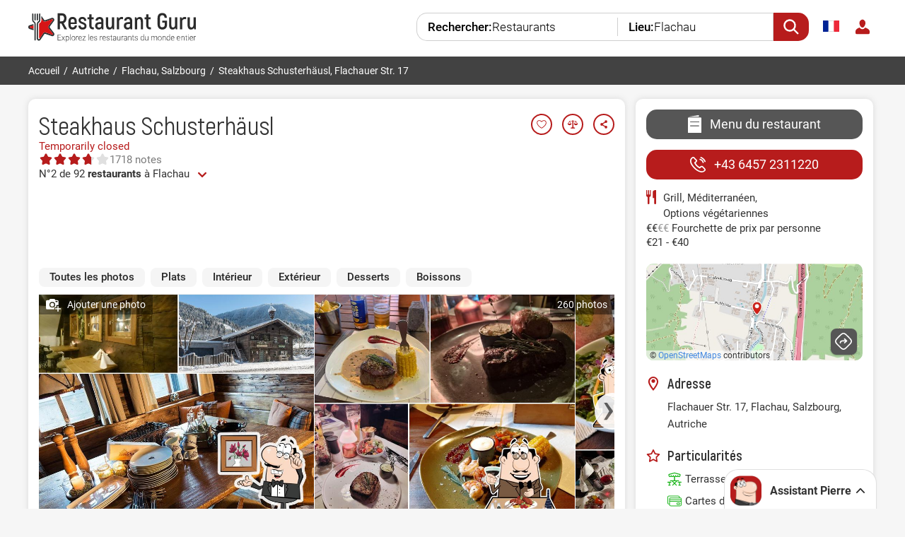

--- FILE ---
content_type: text/html; charset=UTF-8
request_url: https://fr.restaurantguru.com/Schusterhaeusl-Flachau
body_size: 27936
content:
<!DOCTYPE html>
<html itemscope itemtype="http://schema.org/WebPage" lang="fr">
<head>
    <meta charset="UTF-8">
    <meta name="theme-color" content="#ffffff">
    <meta name="viewport" content="width=device-width, initial-scale=1, maximum-scale=2.0, user-scalable=1.0">
    <meta name="apple-mobile-web-app-capable" content="yes">
    <meta name="mobile-web-app-capable" content="yes">
    <meta name="apple-itunes-app" content="app-id=1397034103">
    <script>
        RGPage = window.RGPage || {};
        RGPage.start_ms = new Date().getTime();
        RGPage.assets_version = 'rg_assets_1.0';
        RGPage.hl = 'fr_FR';
        RGPage.hide_empty_ads = false;
        RGPage.site_search_host_full = 'https://search.restaurantguru.com';
        RGPage.site_main_host_full = 'https://fr.restaurantguru.com';
        RGPage.site_static_url = 'https://1014042311.rsc.cdn77.org';
        RGPage.use_push_history = true;
        RGPage.is_search_domain = false;
        RGPage.search_place_id = "ci90436";
        RGPage.page_type = "restaurant";
                RGPage.is_sight_page = false;
        RGPage.r_user = false;
                RGPage.restaurant_id = "42759087";
        RGPage.restaurant_slug = "Schusterhaeusl-Flachau";
                        RGPage.current_locations_page_types = ["index","nearby","restaurant","restaurant_menu","restaurant_reviews","geo_point"];
        RGPage.geo_memcache = false;
                                RGPage.float_buttons_split_test_group = 'default';
                        RGPage.restaurants_new_design_splittest_group = 'default_group';
                                RGPage.session_start = false;
        RGPage.in_miles = false;
        RGPage.react_map_split_test = 0;
    </script>
                        <script async src="https://pagead2.googlesyndication.com/pagead/js/adsbygoogle.js?client=ca-pub-4821006852914359" crossorigin="anonymous"></script>
                        <link rel="manifest" href="/manifest.json">

        <title>Steakhaus Schusterhäusl, Flachau - Menu du restaurant, prix et avis</title>
        <link rel="amphtml" href="https://fr.restaurantguru.com/amp/Schusterhaeusl-Flachau">
                <meta name="description" content="Steakhaus Schusterhäusl à Flachau classé 4.6 sur 5 sur Restaurant Guru : 1718 avis de visiteurs, 260 photos. Exlorer le menu, consulter les heures d'ouverture" />
                        <link rel="canonical" href="https://fr.restaurantguru.com/Schusterhaeusl-Flachau" />
                        <meta name="twitter:card" content="summary" />
        <meta property="fb:app_id" content="2033474010272363"/>
<meta property="og:title" content="Steakhaus Schusterhäusl, Flachau - Menu du restaurant, prix et avis" />
    <meta property="og:description" content="Je vous recommande de visiter le restaurant Steakhaus Schusterhäusl. Trouvez toutes les informations à propos de ce endroit dans l'application Restaurant Guru ." />
    <meta property="og:type" content="restaurant.restaurant" />
    <meta property="og:url" content="https://fr.restaurantguru.com/Schusterhaeusl-Flachau" />
    <meta property="og:image" content="https://img.restaurantguru.com/reviews/small/w550/h367/26475.jpg" />
<meta property="og:site_name" content="Restaurant Guru"/>


        <link rel="preconnect" href="https://www.google-analytics.com/">
    <link rel="dns-prefetch" href="https://www.google-analytics.com/">
    <link rel="preconnect" href="//1014042311.rsc.cdn77.org/">
    <link rel="dns-prefetch" href="//1014042311.rsc.cdn77.org/">
    <link rel="preconnect" href="//1033609670.rsc.cdn77.org/">
    <link rel="dns-prefetch" href="//1033609670.rsc.cdn77.org/">
    <link rel="preconnect" href="//fonts.gstatic.com">
    <link rel="dns-prefetch" href="//fonts.gstatic.com">
    
    <link rel="shortcut icon" href="https://1014042311.rsc.cdn77.org/img/icons/favicon.ico" type="image/ico">
    <link rel="apple-touch-icon" href="https://1014042311.rsc.cdn77.org/apple-touch-icon.png">
    <link rel="apple-touch-icon" sizes="76x76" href="https://1014042311.rsc.cdn77.org/img/icons/76x76.png">
    <link rel="apple-touch-icon" sizes="120x120" href="https://1014042311.rsc.cdn77.org/img/icons/120x120.png">
    <link rel="apple-touch-icon" sizes="152x152" href="https://1014042311.rsc.cdn77.org/img/icons/120x120.png">
            
    <link rel="alternate" hreflang="es" href="https://es.restaurantguru.com/Schusterhaeusl-Flachau" />
                <link rel="alternate" hreflang="ru" href="https://ru.restaurantguru.com/Schusterhaeusl-Flachau" />
                <link rel="alternate" hreflang="fr" href="https://fr.restaurantguru.com/Schusterhaeusl-Flachau" />
                <link rel="alternate" hreflang="en" href="https://restaurantguru.com/Schusterhaeusl-Flachau" />
                <link rel="alternate" hreflang="de" href="https://de.restaurantguru.com/Schusterhaeusl-Flachau" />
                            <style>/*---------------------------------------Adsense Improved---------------------------------------*/
.adsense_improved .ads_block {
    height: auto !important;
    text-align: center;
    width: 100%;
    max-width: 100%;
    overflow: hidden;
}
.adsense_improved .ads_block.ad_header>ins {
    height: 90px;
    width: 100%;
}
.left_top, .description_section {
    width: 100%;
    min-width: 100%;
    box-sizing: border-box;
}



.adsense_improved .ads_block>ins {
    height: 280px;
    width: 100%;
    max-width: 100%;
}
/*.adsense_improved .restaurant_container:first-child .ads_item:nth-child(4)>ins, .adsense_improved .restaurant_container:first-child .ads_item:nth-child(8)>ins {*/
/*    height: auto;*/
/*}*/

@media (max-width: 740px) {
    .adsense_improved .ads_block>ins {
        height: 280px;
    }
    .adsense_improved .ads_block.ad_header>ins {
        height: 280px;
    }
}
</style>
            <script async src="https://www.googletagmanager.com/gtag/js?id=AW-665009610"></script>
    <script>function gtag(){dataLayer.push(arguments)}window.dataLayer=window.dataLayer||[],gtag("js",new Date),gtag("config","AW-665009610");</script>
            <script src="https://accounts.google.com/gsi/client" async defer></script>
        <meta name="google-site-verification" content="rdIS1v5gqyDJtPn0Euv1ItBnEqoD2oNdtqhS8nkVFNI" />

            <link rel="preconnect" href="https://fonts.googleapis.com">
        <link rel="preconnect" href="https://fonts.gstatic.com" crossorigin>
        <link href="https://fonts.googleapis.com/css2?family=Inter:wght@400..500&display=swap" rel="stylesheet">
        <link href="https://1014042311.rsc.cdn77.org/css/min/pierre_assist.min.css?rg_assets_11.24.10.449" rel="stylesheet" type="text/css">
        <link href="https://1014042311.rsc.cdn77.org/css/responsive/modules/pierre-link_suggestion.css?rg_assets_11.24.10.449" rel="stylesheet" type="text/css">
        <script>
            var browser_language;
                                </script>
    
    
</head>
<body class="  fr mobile_compact wide  body_has_collage merged_template seo_split ads_allowed  pierre_assist_enabled adsense_improved    ">
    

<div class="wrapper_header">
    <div class="header clear without_compare ">
        <div class="content">
            <div class="menu_btn main_menu_btn auth_block">
                            </div>
            <div class="search_btn_m"></div>
            <a href="https://fr.restaurantguru.com" title="Trouver les meilleurs restaurants !" class="logo_guru">
                <img src="https://1014042311.rsc.cdn77.org/img/site/responsive/logo_guru_fr.svg" alt="Restaurant Guru" width="237" height="42" class="desktop_logo"/>
                <img src="https://1014042311.rsc.cdn77.org/img/logo_restaurantguru.svg" alt="Restaurant Guru" class="mobile_logo">
                <img src="https://1014042311.rsc.cdn77.org/img/site/new/logo_guru_fixed.svg" alt="Restaurant Guru" class="fixed_logo"/>
            </a>

            <div class="mobile_menu no_login">
                <span class="close_btn"></span>

            
<div class="user_block">
        <div class="user_button">
        
        <a href="#" class="do_login"><img src="https://1014042311.rsc.cdn77.org/img/site/responsive/user-default.svg" alt="login"></a>
    </div>
    <div class="user_dropdown no_login">
        <span class="close_btn"></span>
        <div class="cut">
            <img src="https://1014042311.rsc.cdn77.org/img/site/responsive/user-default.svg" alt="user">
        </div>
        <a class="logout do_login" href="#" rel="nofollow">Se connecter </a>
    </div>
        
    </div>                            <div class="wrapper_language">
    <span class="active_lang flag-icon flag-icon-fr"></span>
    <div class="dropdown">
        <span class="close_btn"></span>
                                                <div class="lang en  ">
                                            <a hreflang="en" href="https://restaurantguru.com/Schusterhaeusl-Flachau" class="a_lang" id="lang_en"
                                      data-l="en_US" >
                            <span class="flag-icon flag-icon-en"></span>English                        </a>
                                    </div>
                                                            <div class="lang es  ">
                                            <a hreflang="es" href="https://es.restaurantguru.com/Schusterhaeusl-Flachau" class="a_lang" id="lang_es"
                                      data-l="es_ES" >
                            <span class="flag-icon flag-icon-es"></span>Español                        </a>
                                    </div>
                                                            <div class="lang ru  ">
                                            <a hreflang="ru" href="https://ru.restaurantguru.com/Schusterhaeusl-Flachau" class="a_lang" id="lang_ru"
                                      data-l="ru_RU" >
                            <span class="flag-icon flag-icon-ru"></span>Русский                        </a>
                                    </div>
                                                                                            <div class="lang de  ">
                                            <a hreflang="de" href="https://de.restaurantguru.com/Schusterhaeusl-Flachau" class="a_lang" id="lang_de"
                                      data-l="de_DE" >
                            <span class="flag-icon flag-icon-de"></span>Deutsch                        </a>
                                    </div>
                        </div>
</div>
                            </div>
            
                        <div class="relative localization">
                            </div>
                        <div class="outer_compare">
                <div class="wrapper_compare ">
                    
                </div>
            </div>

                            
<form onsubmit="return search_submit(this, 'search')" action="https://search.restaurantguru.com" method="get" accept-charset="utf-8" class="searchform">
    <input type="hidden" name="location" value="ci90436">
    <input type="hidden" name="location_name" value="Flachau">
    <input type="hidden" name="location_slug" value="Flachau">
    <input type="hidden" name="recent" value="">
    <input type="hidden" name="is_collection" value="1">
    <input type="hidden" name="search_collection_type" value="set">
    <input type="hidden" name="search_collection_id" value="5">
    <input type="hidden" name="location_country_id" value="41">
    <button class="search_btn disable_suggest" type="submit"></button>
        <div class="disable_suggest fake_select city">
            <span class="field_title">Lieu:</span><input type="text" placeholder="Ville ou attraction" value="Flachau" name="location_search" autocomplete="off" spellcheck="false" readonly="readonly">
            <div class="fake_select_list">
                <div class="list" style="display: none;">
                </div>
            </div>
        </div>
    <div class="wrapper_search disable_suggest search_text with_icon restaurants">
        <span class="field_title">Rechercher:</span>
        <input readonly="readonly"
               id="q"
               name="q"
               size="18"
               maxlength="256"
               placeholder="Restaurants ou plat"
               value="Restaurants"
               autocomplete="off"
               class="search_txt"
               spellcheck="false"
               type="search">
        <div class="overflow_search_list">
            <div class="list" style="display: none;">
            </div>
        </div>
    </div>

</form>
                    </div>
    </div>

    </div>

    <div class="breadcrumbs without_compare ">
        <div class="content crumbs">
            <ul itemscope itemtype="http://schema.org/BreadcrumbList" class="o_breadcrumb">
                                    <li itemprop="itemListElement" itemscope
            itemtype="http://schema.org/ListItem">
                        <a itemprop="item" href="https://fr.restaurantguru.com/"><span itemprop="name">Accueil</span></a>            <meta itemprop="position" content="1" />
            <span>/</span>
        </li>
                                            <li itemprop="itemListElement" itemscope
            itemtype="http://schema.org/ListItem">
                        <a itemprop="item" href="https://fr.restaurantguru.com/Austria"><span itemprop="name">Autriche</span></a>            <meta itemprop="position" content="2" />
            <span>/</span>
        </li>
                                            <li itemprop="itemListElement" itemscope
            itemtype="http://schema.org/ListItem">
                        <a itemprop="item" href="https://fr.restaurantguru.com/Flachau"><span itemprop="name">Flachau, Salzbourg</span></a>            <meta itemprop="position" content="3" />
            <span>/</span>
        </li>
                                                <li><span>Steakhaus Schusterhäusl, Flachauer Str. 17</span></li>
            </ul>                        <div class="wrapper_compare " >
                            </div>

                   </div>
    </div>
<div id="content"
     class="content_wide ">

    <!--    -->
    <div class="columns_wrapper relative clear">


        <div class="left_column_wrapper relative clear">
            <div class="left_top">
                <div class="wrapper_title ">
    <div class="title_container  ">
        
                    <h1 class="notranslate"><a
                        href="https://fr.restaurantguru.com/Schusterhaeusl-Flachau">Steakhaus Schusterhäusl</a>
                            </h1>
        
        
                            <div class="action_buttons  hide">
                                                    <div class="add_to_wishlist_btn btn_like " data-wishlist="42759087">
    <span class="wrapper_hint">
        <span class="hint wishlist_hint">
            <span class="text_overflow">Ajouter à la liste des vœux </span>
        </span>
    </span>
</div>                                <div
                        class="btn_compare add_to_compare"
                        data-compare="42759087">
				<span class="wrapper_hint">
					<span class="hint compare_hint">
						<span class="text_overflow">Ajouter au comparatif</span>
					</span>
				</span>
                </div>
                                    <div class="btn_share share_button">
				    <span class="wrapper_hint">
						<span class="hint share_hint">
					<span class="text_overflow">Partager</span>
						</span>
					</span>
                    </div>
                            </div>
            </div>
                        <div class="closed_info_block">Temporarily closed</div>
                

    
            <div class="card__rating-stars card__rating-stars--tapscroll">
            <div class="rating-stars__icons">
                <svg class="stars_gray" width="80" height="16" viewBox="0 0 80 16" fill="none" xmlns="http://www.w3.org/2000/svg">
                    <path d="M7.11462 1.67789C7.48983 0.966743 8.50831 0.966745 8.88352 1.67789L10.2148 4.20115C10.3595 4.4754 10.6233 4.66701 10.9288 4.71987L13.74 5.20627C14.5322 5.34336 14.847 6.31199 14.2866 6.88859L12.2982 8.93445C12.0821 9.15681 11.9813 9.46684 12.0255 9.77376L12.4316 12.5977C12.546 13.3936 11.7221 13.9922 11.0005 13.6374L8.44032 12.3786C8.16206 12.2417 7.83608 12.2417 7.55782 12.3786L4.99765 13.6374C4.2761 13.9922 3.45213 13.3936 3.56658 12.5977L3.97268 9.77376C4.01682 9.46684 3.91609 9.15681 3.69998 8.93445L1.7116 6.88859C1.1512 6.31199 1.46593 5.34336 2.25822 5.20627L5.06938 4.71987C5.37491 4.66701 5.63864 4.4754 5.78333 4.20115L7.11462 1.67789Z" fill="#E0E0E0"/>
                    <path d="M23.1147 1.67789C23.4899 0.966743 24.5083 0.966745 24.8835 1.67789L26.2148 4.20115C26.3595 4.4754 26.6233 4.66701 26.9288 4.71987L29.74 5.20627C30.5322 5.34336 30.847 6.31199 30.2866 6.88859L28.2982 8.93445C28.0821 9.15681 27.9813 9.46684 28.0255 9.77376L28.4316 12.5977C28.546 13.3936 27.7221 13.9922 27.0005 13.6374L24.4403 12.3786C24.1621 12.2417 23.8361 12.2417 23.5579 12.3786L20.9977 13.6374C20.2761 13.9922 19.4522 13.3936 19.5666 12.5977L19.9727 9.77376C20.0169 9.46684 19.9161 9.15681 19.7 8.93445L17.7116 6.88859C17.1512 6.31199 17.466 5.34336 18.2583 5.20627L21.0694 4.71987C21.3749 4.66701 21.6387 4.4754 21.7834 4.20115L23.1147 1.67789Z" fill="#E0E0E0"/>
                    <path d="M39.1147 1.67789C39.4899 0.966743 40.5083 0.966745 40.8835 1.67789L42.2148 4.20115C42.3595 4.4754 42.6233 4.66701 42.9288 4.71987L45.74 5.20627C46.5322 5.34336 46.847 6.31199 46.2866 6.88859L44.2982 8.93445C44.0821 9.15681 43.9813 9.46684 44.0255 9.77376L44.4316 12.5977C44.546 13.3936 43.7221 13.9922 43.0005 13.6374L40.4403 12.3786C40.1621 12.2417 39.8361 12.2417 39.5579 12.3786L36.9977 13.6374C36.2761 13.9922 35.4522 13.3936 35.5666 12.5977L35.9727 9.77376C36.0169 9.46684 35.9161 9.15681 35.7 8.93445L33.7116 6.88859C33.1512 6.31199 33.466 5.34336 34.2583 5.20627L37.0694 4.71987C37.3749 4.66701 37.6387 4.4754 37.7834 4.20115L39.1147 1.67789Z" fill="#E0E0E0"/>
                    <path d="M55.1147 1.67789C55.4899 0.966743 56.5083 0.966745 56.8835 1.67789L58.2148 4.20115C58.3595 4.4754 58.6233 4.66701 58.9288 4.71987L61.74 5.20627C62.5322 5.34336 62.847 6.31199 62.2866 6.88859L60.2982 8.93445C60.0821 9.15681 59.9813 9.46684 60.0255 9.77376L60.4316 12.5977C60.546 13.3936 59.7221 13.9922 59.0005 13.6374L56.4403 12.3786C56.1621 12.2417 55.8361 12.2417 55.5579 12.3786L52.9977 13.6374C52.2761 13.9922 51.4522 13.3936 51.5666 12.5977L51.9727 9.77376C52.0169 9.46684 51.9161 9.15681 51.7 8.93445L49.7116 6.88859C49.1512 6.31199 49.466 5.34336 50.2583 5.20627L53.0694 4.71987C53.3749 4.66701 53.6387 4.4754 53.7834 4.20115L55.1147 1.67789Z" fill="#E0E0E0"/>
                    <path d="M71.1147 1.67789C71.4899 0.966743 72.5083 0.966745 72.8835 1.67789L74.2148 4.20115C74.3595 4.4754 74.6233 4.66701 74.9288 4.71987L77.74 5.20627C78.5322 5.34336 78.847 6.31199 78.2866 6.88859L76.2982 8.93445C76.0821 9.15681 75.9813 9.46684 76.0255 9.77376L76.4316 12.5977C76.546 13.3936 75.7221 13.9922 75.0005 13.6374L72.4403 12.3786C72.1621 12.2417 71.8361 12.2417 71.5579 12.3786L68.9977 13.6374C68.2761 13.9922 67.4522 13.3936 67.5666 12.5977L67.9727 9.77376C68.0169 9.46684 67.9161 9.15681 67.7 8.93445L65.7116 6.88859C65.1512 6.31199 65.466 5.34336 66.2583 5.20627L69.0694 4.71987C69.3749 4.66701 69.6387 4.4754 69.7834 4.20115L71.1147 1.67789Z" fill="#E0E0E0"/>
                </svg>
                <div class="rating-stars__fill" style="width:74%">
                    <svg class="stars_red" width="100" height="20" viewBox="0 0 80 16" fill="none" xmlns="http://www.w3.org/2000/svg">
                        <path d="M7.11555 1.67634C7.49076 0.965191 8.50924 0.965193 8.88445 1.67634L10.2157 4.1996C10.3604 4.47385 10.6242 4.66546 10.9297 4.71832L13.7409 5.20472C14.5331 5.34181 14.8479 6.31044 14.2875 6.88704L12.2991 8.9329C12.083 9.15526 11.9822 9.46529 12.0264 9.77221L12.4325 12.5961C12.5469 13.392 11.723 13.9906 11.0014 13.6358L8.44125 12.377C8.16299 12.2401 7.83701 12.2401 7.55875 12.377L4.99858 13.6358C4.27703 13.9906 3.45306 13.392 3.56751 12.5961L3.97361 9.77221C4.01775 9.46529 3.91702 9.15526 3.70091 8.9329L1.71253 6.88704C1.15213 6.31044 1.46686 5.34181 2.25915 5.20472L5.07031 4.71832C5.37584 4.66546 5.63957 4.47385 5.78426 4.1996L7.11555 1.67634Z" fill="#B71C1C"/>
                        <path d="M23.1156 1.67634C23.4908 0.965191 24.5092 0.965193 24.8844 1.67634L26.2157 4.1996C26.3604 4.47385 26.6242 4.66546 26.9297 4.71832L29.7409 5.20472C30.5331 5.34181 30.8479 6.31044 30.2875 6.88704L28.2991 8.9329C28.083 9.15526 27.9822 9.46529 28.0264 9.77221L28.4325 12.5961C28.5469 13.392 27.723 13.9906 27.0014 13.6358L24.4412 12.377C24.163 12.2401 23.837 12.2401 23.5588 12.377L20.9986 13.6358C20.277 13.9906 19.4531 13.392 19.5675 12.5961L19.9736 9.77221C20.0178 9.46529 19.917 9.15526 19.7009 8.9329L17.7125 6.88704C17.1521 6.31044 17.4669 5.34181 18.2592 5.20472L21.0703 4.71832C21.3758 4.66546 21.6396 4.47385 21.7843 4.1996L23.1156 1.67634Z" fill="#B71C1C"/>
                        <path d="M39.1156 1.67634C39.4908 0.965191 40.5092 0.965193 40.8844 1.67634L42.2157 4.1996C42.3604 4.47385 42.6242 4.66546 42.9297 4.71832L45.7409 5.20472C46.5331 5.34181 46.8479 6.31044 46.2875 6.88704L44.2991 8.9329C44.083 9.15526 43.9822 9.46529 44.0264 9.77221L44.4325 12.5961C44.5469 13.392 43.723 13.9906 43.0014 13.6358L40.4412 12.377C40.163 12.2401 39.837 12.2401 39.5588 12.377L36.9986 13.6358C36.277 13.9906 35.4531 13.392 35.5675 12.5961L35.9736 9.77221C36.0178 9.46529 35.917 9.15526 35.7009 8.9329L33.7125 6.88704C33.1521 6.31044 33.4669 5.34181 34.2592 5.20472L37.0703 4.71832C37.3758 4.66546 37.6396 4.47385 37.7843 4.1996L39.1156 1.67634Z" fill="#B71C1C"/>
                        <path d="M55.1156 1.67634C55.4908 0.965191 56.5092 0.965193 56.8844 1.67634L58.2157 4.1996C58.3604 4.47385 58.6242 4.66546 58.9297 4.71832L61.7409 5.20472C62.5331 5.34181 62.8479 6.31044 62.2875 6.88704L60.2991 8.9329C60.083 9.15526 59.9822 9.46529 60.0264 9.77221L60.4325 12.5961C60.5469 13.392 59.723 13.9906 59.0014 13.6358L56.4412 12.377C56.163 12.2401 55.837 12.2401 55.5588 12.377L52.9986 13.6358C52.277 13.9906 51.4531 13.392 51.5675 12.5961L51.9736 9.77221C52.0178 9.46529 51.917 9.15526 51.7009 8.9329L49.7125 6.88704C49.1521 6.31044 49.4669 5.34181 50.2592 5.20472L53.0703 4.71832C53.3758 4.66546 53.6396 4.47385 53.7843 4.1996L55.1156 1.67634Z" fill="#B71C1C"/>
                        <path d="M71.1156 1.67634C71.4908 0.965191 72.5092 0.965193 72.8844 1.67634L74.2157 4.1996C74.3604 4.47385 74.6242 4.66546 74.9297 4.71832L77.7409 5.20472C78.5331 5.34181 78.8479 6.31044 78.2875 6.88704L76.2991 8.9329C76.083 9.15526 75.9822 9.46529 76.0264 9.77221L76.4325 12.5961C76.5469 13.392 75.723 13.9906 75.0014 13.6358L72.4412 12.377C72.163 12.2401 71.837 12.2401 71.5588 12.377L68.9986 13.6358C68.277 13.9906 67.4531 13.392 67.5675 12.5961L67.9736 9.77221C68.0178 9.46529 67.917 9.15526 67.7009 8.9329L65.7125 6.88704C65.1521 6.31044 65.4669 5.34181 66.2592 5.20472L69.0703 4.71832C69.3758 4.66546 69.6396 4.47385 69.7843 4.1996L71.1156 1.67634Z" fill="#B71C1C"/>
                    </svg>
                </div>
            </div>
                            <span class="rating-stars__text">1718 notes</span>
                    </div>
    
            <div class="clear small ranks "
             id="ranks" data-id="42759087">
            
    <div class="r_prime">
                                                    <div><a href='https://fr.restaurantguru.com/Flachau' title=""
                        class="number rank_tag type_set_5">
                        N°2 de 92 <span>restaurants</span> à Flachau                    </a>
                                            <span class="more_ranks_show more_ranks_load" title="Voir tout"></span>
                                    </div>
                        </div>
        </div>
    
    
    
    

     <div class="ads_block mh100_silent ad_header">
    <!-- Restaurant Guru Tag 1 Set #3 -->
<ins class="adsbygoogle"
     style="display:inline-block;"
     data-ad-client="ca-pub-4821006852914359"
     data-ad-slot="1346919881">
     </ins>
<script>
    (adsbygoogle = window.adsbygoogle || []).push({});
</script>
</div>

    
    

                
            <div class="wrapper_main_info">
            <div class="cuisine_wrapper">
                                                            <div class="cuisine_hidden" >
                                                            <span>Grill</span>,                                                                                <span>Méditerranéen</span>,                                                                        <span>Options végétariennes</span>
                            </div>
        </div>
        <div class="wrapper_main_info_container">
                            <div class="short_info with_avg_price">
                                <span
                                    class="cost"><i>€</i><i>€</i>€€</span>
                                <span class="wrapper_hint">
                                <span class="hint">
                                    <span class="text_overflow">Fourchette de prix par personne <span class="nowrap">€21 - €40</span></span>
                                </span>
                            </span>
            </div>
        
        <!--                  -->        <!--			        <div class="a_button_wrap short_info">-->
        <!--				<span-->
        <!--					class="header_address open-map">--><!--</span>-->
        <!--			        </div>-->
        <!--                  -->    </div>
</div>
<div class="wrapper_map">
    <div>
        <div class="wrapper_address map_holder">
                            <div class="map_block" id="map_block_top">
                                            <script>
                            var has_static_map = true;
                        </script>
                        <img class="fakeMap" src="https://img02.restaurantguru.com/maps/schusterhaeusl-flachau-map.jpg"
                             width="512" height="137"
                             alt="Steakhaus Schusterhäusl sur la carte">
                        <div class="contributions">© <a rel="nofollow"
                                                        href="https://www.openstreetmap.org/copyright"
                                                        target="_blank">OpenStreetMaps</a>
                            contributors
                        </div>
                                        <div class="open-map do-open"></div>
                </div>
                        <div class="info_address">
                                    <a href="https://www.google.com/maps/dir/?api=1&destination=47.34815470,13.39229070" target="_blank"
                       rel="nofollow noopener noreferrer"
                       class="direction_link">
                                            </a>
                                <div class="info_address__wrap">

                                            <div class="address_b_bottom">
                                        <span
                                                class="open-map">Flachauer Str. 17</span>
                            <div class="grey">Flachau, Salzbourg, Autriche</div>
                        </div>
                    

                    
                    
                </div>

            </div>
        </div>
    </div>
</div>            </div>
                                                <div class="description_section">

                    
                        <div class="gallery__tabs gallery__tabs-page swiper">
    <div class="swiper-wrapper">
        <span class="swiper-slide gallery__tabs-item" data-id="0">Toutes les photos</span>
                <span class="swiper-slide gallery__tabs-item" data-id="8">Plats</span>
                <span class="swiper-slide gallery__tabs-item" data-id="1">Intérieur</span>
                <span class="swiper-slide gallery__tabs-item" data-id="2">Extérieur</span>
                <span class="swiper-slide gallery__tabs-item" data-id="4">Desserts</span>
                <span class="swiper-slide gallery__tabs-item" data-id="7">Boissons</span>
            </div>
    <div class="gallery__tabs-button-prev"></div>
    <div class="gallery__tabs-button-next"></div>
</div>

                        <script>var restaurant_page_photos = {"photos":[],"collages":[]};</script>
<script>var restaurant_collages = [];</script>
    <script>
            
                restaurant_collages.push({"width":761.9263739999999,"height":645,"src":"https:\/\/img3.restaurantguru.com\/c08a-Steakhaus-Schusterhaeusl-interior-1.jpg","ratio":1.1812812,"title":"","image1_id":"506_182766209","image2_id":"506_507760432","image3_id":"506_507760430","image4_id":null,"x1":"0.5045169","x2":"1.0000000","y1":"0.3349387","y2":"1.0000000","margin_size_x":"0.0030000","margin_size_y":"0.0035438","collage_category":1,"collage_type":3});
            
                restaurant_collages.push({"width":718.7217585000001,"height":645,"src":"https:\/\/img3.restaurantguru.com\/cc10-Restaurant-Steakhaus-Schusterhaeusl-filet-mignon.jpg","ratio":1.1142973,"title":"","image1_id":"106_555517083","image2_id":"106_564996699","image3_id":"106_564996698","image4_id":"106_564996708","x1":"0.4422974","x2":"0.3600014","y1":"0.4649226","y2":"0.5335277","margin_size_x":"0.0013908","margin_size_y":"0.0015497","collage_category":8,"collage_type":4});
            
                restaurant_collages.push({"width":762.5024880000001,"height":645,"src":"https:\/\/img3.restaurantguru.com\/c06b-meals-Steakhaus-Schusterhaeusl.jpg","ratio":1.1821744,"title":"","image1_id":"106_540383114","image2_id":"106_540383120","image3_id":"106_540383093","image4_id":null,"x1":"1.0000000","x2":"0.4993758","y1":"0.6649731","y2":"1.0000000","margin_size_x":"0.0025000","margin_size_y":"0.0029554","collage_category":8,"collage_type":3});
            
                restaurant_collages.push({"width":762.5024880000001,"height":645,"src":"https:\/\/img3.restaurantguru.com\/c772-Steakhaus-Schusterhaeusl-Flachau-meals.jpg","ratio":1.1821744,"title":"","image1_id":"106_520570227","image2_id":"106_520570225","image3_id":"106_520570226","image4_id":null,"x1":"0.4993758","x2":"1.0000000","y1":"0.3320715","y2":"1.0000000","margin_size_x":"0.0025000","margin_size_y":"0.0029554","collage_category":8,"collage_type":3});
            
                restaurant_collages.push({"width":762.5024880000001,"height":645,"src":"https:\/\/img3.restaurantguru.com\/c379-Steakhaus-Schusterhaeusl-Flachau-food.jpg","ratio":1.1821744,"title":"","image1_id":"106_520570233","image2_id":"106_540383092","image3_id":"106_520570232","image4_id":null,"x1":"1.0000000","x2":"0.4993758","y1":"0.6649731","y2":"1.0000000","margin_size_x":"0.0025000","margin_size_y":"0.0029554","collage_category":8,"collage_type":3});
            
                restaurant_collages.push({"width":762.5024880000001,"height":645,"src":"https:\/\/img3.restaurantguru.com\/cf39-Steakhouse-Steakhaus-Schusterhaeusl-meals.jpg","ratio":1.1821744,"title":"","image1_id":"106_520570156","image2_id":"106_520570209","image3_id":"106_520570151","image4_id":null,"x1":"1.0000000","x2":"0.4993758","y1":"0.6649731","y2":"1.0000000","margin_size_x":"0.0025000","margin_size_y":"0.0029554","collage_category":8,"collage_type":3});
            
                restaurant_collages.push({"width":939.8464635,"height":645,"src":"https:\/\/img3.restaurantguru.com\/c7\/Steakhouse-Schusterhausl-food.jpg","ratio":1.4571263,"title":"","image1_id":"106_564996703","image2_id":"506_513942197","image3_id":"506_513942200","image4_id":"506_513942202","x1":"0.4695928","x2":"0.4992511","y1":"0.5131920","y2":"0.4844963","margin_size_x":"0.0015865","margin_size_y":"0.0023117","collage_category":8,"collage_type":4});
            
                restaurant_collages.push({"width":928.5277454999999,"height":645,"src":"https:\/\/img3.restaurantguru.com\/c861-Steakhouse-Steakhaus-Schusterhaeusl-interior-1.jpg","ratio":1.4395779,"title":"","image1_id":"106_520570215","image2_id":"106_540383095","image3_id":"106_564996710","image4_id":null,"x1":"1.0000000","x2":"0.5706134","y1":"0.5328637","y2":"1.0000000","margin_size_x":"0.0035253","margin_size_y":"0.0050749","collage_category":1,"collage_type":3});
            
                restaurant_collages.push({"width":858.2689275,"height":645,"src":"https:\/\/img3.restaurantguru.com\/c291-Steakhouse-Steakhaus-Schusterhaeusl-design-1.jpg","ratio":1.3306495,"title":"","image1_id":"106_548381620","image2_id":"106_540383115","image3_id":"106_540383097","image4_id":null,"x1":"1.0000000","x2":"0.5019485","y1":"0.6209697","y2":"1.0000000","margin_size_x":"0.0025000","margin_size_y":"0.0033266","collage_category":1,"collage_type":3});
            
                restaurant_collages.push({"width":762.5024880000001,"height":645,"src":"https:\/\/img3.restaurantguru.com\/c40e-Steakhouse-Steakhaus-Schusterhaeusl-prime-rib.jpg","ratio":1.1821744,"title":"","image1_id":"106_540383107","image2_id":"106_536503016","image3_id":"106_540383094","image4_id":null,"x1":"0.4993758","x2":"1.0000000","y1":"0.3320715","y2":"1.0000000","margin_size_x":"0.0025000","margin_size_y":"0.0029554","collage_category":8,"collage_type":3});
            
                restaurant_collages.push({"width":741.52167,"height":645,"src":"https:\/\/img3.restaurantguru.com\/c9e5-Restaurant-Steakhaus-Schusterhaeusl-steak.jpg","ratio":1.149646,"title":"","image1_id":"106_564996706","image2_id":"106_564996700","image3_id":"106_564996704","image4_id":"106_564996701","x1":"0.4796329","x2":"0.3594249","y1":"0.4475596","y2":"0.5509486","margin_size_x":"0.0012977","margin_size_y":"0.0014919","collage_category":8,"collage_type":4});
            
                restaurant_collages.push({"width":859.924836,"height":645,"src":"https:\/\/img3.restaurantguru.com\/c7cd-Steakhouse-Steakhaus-Schusterhaeusl-scallops.jpg","ratio":1.3332168,"title":"","image1_id":"106_548381612","image2_id":"106_540383109","image3_id":"106_555517082","image4_id":null,"x1":"0.4993758","x2":"1.0000000","y1":"0.3744991","y2":"1.0000000","margin_size_x":"0.0025000","margin_size_y":"0.0033330","collage_category":8,"collage_type":3});
            
                restaurant_collages.push({"width":852.349053,"height":645,"src":"https:\/\/img3.restaurantguru.com\/cf88-Steakhouse-Steakhaus-Schusterhaeusl-filet-mignon.jpg","ratio":1.3214714,"title":"","image1_id":"106_520570132","image2_id":"106_555517096","image3_id":"106_520570133","image4_id":null,"x1":"0.4993758","x2":"1.0000000","y1":"0.3711998","y2":"1.0000000","margin_size_x":"0.0025000","margin_size_y":"0.0033037","collage_category":8,"collage_type":3});
            
                restaurant_collages.push({"width":882.3068519999999,"height":645,"src":"https:\/\/img3.restaurantguru.com\/cb01-Steakhaus-Schusterhaeusl-Flachau-design-1.jpg","ratio":1.3679176,"title":"","image1_id":"106_555517089","image2_id":"506_182766197","image3_id":"106_564996707","image4_id":null,"x1":"0.5011182","x2":"1.0000000","y1":"0.3810173","y2":"1.0000000","margin_size_x":"0.0025000","margin_size_y":"0.0034198","collage_category":1,"collage_type":3});
            
                restaurant_collages.push({"width":910.511799,"height":645,"src":"https:\/\/img.restaurantguru.com\/ccf6-Steakhouse-Steakhaus-Schusterhaeusl-meat.jpg","ratio":1.4116462,"title":"","image1_id":"106_520570224","image2_id":"106_520570228","image3_id":"404_182766182","image4_id":"506_513942196","x1":"0.4993758","x2":"0.4989188","y1":"0.5287065","y2":"0.4695312","margin_size_x":"0.0012484","margin_size_y":"0.0017624","collage_category":8,"collage_type":4});
            
                restaurant_collages.push({"width":762.5024880000001,"height":645,"src":"https:\/\/1033609670.rsc.cdn77.org\/c7\/Steakhouse-Schusterhausl-exterior.jpg","ratio":1.1821744,"title":"","image1_id":"506_182766207","image2_id":"106_520570221","image3_id":"106_520570177","image4_id":null,"x1":"1.0000000","x2":"0.4993758","y1":"0.6643820","y2":"1.0000000","margin_size_x":"0.0030000","margin_size_y":"0.0035465","collage_category":2,"collage_type":3});
            
                restaurant_collages.push({"width":926.999418,"height":645,"src":"https:\/\/img.restaurantguru.com\/ce5f-Restaurant-Steakhaus-Schusterhaeusl-food.jpg","ratio":1.4372084,"title":"","image1_id":"506_504790212","image2_id":"506_507760424","image3_id":"506_507760426","image4_id":"506_513942195","x1":"0.4992511","x2":"0.4545041","y1":"0.4778736","y2":"0.5199738","margin_size_x":"0.0014978","margin_size_y":"0.0021526","collage_category":8,"collage_type":4});
            
                restaurant_collages.push({"width":786.2706735,"height":645,"src":"https:\/\/img3.restaurantguru.com\/c990-Steakhaus-Schusterhaeusl-Flachau-interior-1.jpg","ratio":1.2190243,"title":"","image1_id":"506_182766195","image2_id":"506_182766201","image3_id":"506_501287004","image4_id":"506_507760435","x1":"0.4992511","x2":"0.3643725","y1":"0.4059357","y2":"0.5922385","margin_size_x":"0.0014978","margin_size_y":"0.0018258","collage_category":1,"collage_type":4});
            
                restaurant_collages.push({"width":853.2887535,"height":645,"src":"https:\/\/img3.restaurantguru.com\/c514-Steakhaus-Schusterhaeusl-meat.jpg","ratio":1.3229283,"title":"","image1_id":"106_520570229","image2_id":"106_520570190","image3_id":"106_520570192","image4_id":null,"x1":"0.4993758","x2":"1.0000000","y1":"0.3716091","y2":"1.0000000","margin_size_x":"0.0025000","margin_size_y":"0.0033073","collage_category":8,"collage_type":3});
            
                restaurant_collages.push({"width":718.6619670000001,"height":645,"src":"https:\/\/img.restaurantguru.com\/cfac-Steakhaus-Schusterhaeusl-Flachau-meat.jpg","ratio":1.1142046,"title":"","image1_id":"106_520570129","image2_id":"506_513942204","image3_id":"506_513942198","image4_id":null,"x1":"1.0000000","x2":"0.4992511","y1":"0.6267401","y2":"1.0000000","margin_size_x":"0.0025000","margin_size_y":"0.0027855","collage_category":8,"collage_type":3});
            
                restaurant_collages.push({"width":714.7045049999999,"height":645,"src":"https:\/\/img.restaurantguru.com\/cbf7-Steakhouse-Steakhaus-Schusterhaeusl-exterior.jpg","ratio":1.108069,"title":"","image1_id":"506_507760427","image2_id":"506_507760423","image3_id":"506_507760434","image4_id":"506_507760431","x1":"0.5797874","x2":"0.3160754","y1":"0.4721967","y2":"0.5258760","margin_size_x":"0.0017394","margin_size_y":"0.0019273","collage_category":2,"collage_type":4});
            
                restaurant_collages.push({"width":852.4485765000001,"height":645,"src":"https:\/\/img.restaurantguru.com\/cf41-food-Steakhaus-Schusterhaeusl-1.jpg","ratio":1.3216257,"title":"","image1_id":"106_548381619","image2_id":"303_509762743","image3_id":"404_182766190","image4_id":"404_504774723","x1":"0.4698110","x2":"0.4590027","y1":"0.4656857","y2":"0.5321314","margin_size_x":"0.0016517","margin_size_y":"0.0021829","collage_category":8,"collage_type":4});
            
                restaurant_collages.push({"width":668.003925,"height":645,"src":"https:\/\/img02.restaurantguru.com\/c1c4-Steakhaus-Schusterhaeusl-Flachau-dishes-1.jpg","ratio":1.035665,"title":"","image1_id":"506_182766178","image2_id":"106_520570180","image3_id":"106_520570181","image4_id":"106_520570107","x1":"0.7536464","x2":"0.3062093","y1":"0.5198298","y2":"0.4778286","margin_size_x":"0.0022609","margin_size_y":"0.0023416","collage_category":8,"collage_type":4});
            
                restaurant_collages.push({"width":885.6788475,"height":645,"src":"https:\/\/img.restaurantguru.com\/c2ac-Steakhouse-Steakhaus-Schusterhaeusl-meals-2.jpg","ratio":1.3731455,"title":"","image1_id":"106_520570169","image2_id":"106_520570172","image3_id":"106_520570234","image4_id":"106_520570236","x1":"0.4993758","x2":"0.4699662","y1":"0.5142867","y2":"0.4839990","margin_size_x":"0.0012484","margin_size_y":"0.0017143","collage_category":8,"collage_type":4});
            
                restaurant_collages.push({"width":910.1203485000001,"height":645,"src":"https:\/\/img3.restaurantguru.com\/c92e-Steakhouse-Steakhaus-Schusterhaeusl-dishes-1.jpg","ratio":1.4110393,"title":"","image1_id":"106_540383108","image2_id":"106_540383116","image3_id":"106_540383123","image4_id":"106_548381616","x1":"0.4993758","x2":"0.4993758","y1":"0.5284792","y2":"0.4697592","margin_size_x":"0.0012484","margin_size_y":"0.0017616","collage_category":8,"collage_type":4});
            
                restaurant_collages.push({"width":913.2470505,"height":645,"src":"https:\/\/img3.restaurantguru.com\/c649-Steakhaus-Schusterhaeusl-Flachau-food-2.jpg","ratio":1.4158869,"title":"","image1_id":"106_520570237","image2_id":"106_520570239","image3_id":"106_532018845","image4_id":"106_540383105","x1":"0.5287120","x2":"0.4699662","y1":"0.4990643","y2":"0.4990643","margin_size_x":"0.0013218","margin_size_y":"0.0018715","collage_category":8,"collage_type":4});
            
                restaurant_collages.push({"width":541.128555,"height":645,"src":"https:\/\/1033609670.rsc.cdn77.org\/c7\/Steakhouse-Schusterhausl-meals.jpg","ratio":0.838959,"title":"","image1_id":"106_540383111","image2_id":"106_540383118","image3_id":"106_540383122","image4_id":"303_508919570","x1":"0.5039627","x2":"0.4798084","y1":"0.5637387","y2":"0.4346968","margin_size_x":"0.0018648","margin_size_y":"0.0015645","collage_category":8,"collage_type":4});
            
                restaurant_collages.push({"width":939.356457,"height":645,"src":"https:\/\/img02.restaurantguru.com\/c167-Steakhaus-Schusterhaeusl-dishes.jpg","ratio":1.4563666,"title":"","image1_id":"106_520570109","image2_id":"106_520570110","image3_id":"106_520570113","image4_id":"106_520570128","x1":"0.4993758","x2":"0.4699662","y1":"0.4848495","y2":"0.5133323","margin_size_x":"0.0012484","margin_size_y":"0.0018182","collage_category":8,"collage_type":4});
            
                restaurant_collages.push({"width":483.901059,"height":645,"src":"https:\/\/img.restaurantguru.com\/c298-Steakhouse-Steakhaus-Schusterhaeusl-dishes.jpg","ratio":0.7502342,"title":"","image1_id":"106_520570141","image2_id":"106_520570142","image3_id":"106_520570182","image4_id":"106_540383104","x1":"0.4993758","x2":"0.4993758","y1":"0.4995317","y2":"0.4995317","margin_size_x":"0.0012484","margin_size_y":"0.0009366","collage_category":8,"collage_type":4});
            
                restaurant_collages.push({"width":803.6894145,"height":645,"src":"https:\/\/img.restaurantguru.com\/cfd1-Steakhaus-Schusterhaeusl-design.jpg","ratio":1.2460301,"title":"","image1_id":"106_555517084","image2_id":"106_555517097","image3_id":"106_555517102","image4_id":"1506_480233","x1":"0.4993758","x2":"0.5690247","y1":"0.4666779","y2":"0.5317665","margin_size_x":"0.0012484","margin_size_y":"0.0015556","collage_category":1,"collage_type":4});
            
                restaurant_collages.push({"width":754.374069,"height":645,"src":"https:\/\/img.restaurantguru.com\/cae2-Steakhouse-Steakhaus-Schusterhaeusl-food-2.jpg","ratio":1.1695722,"title":"","image1_id":"106_520570143","image2_id":"106_520570193","image3_id":"106_555517101","image4_id":"106_555517087","x1":"0.4993758","x2":"0.3594249","y1":"0.4380420","y2":"0.5604978","margin_size_x":"0.0012484","margin_size_y":"0.0014601","collage_category":8,"collage_type":4});
            
                restaurant_collages.push({"width":644.7026549999999,"height":645,"src":"https:\/\/img3.restaurantguru.com\/c959-meals-Steakhaus-Schusterhaeusl-1.jpg","ratio":0.999539,"title":"","image1_id":"1506_480227","image2_id":"1506_480229","image3_id":"1506_480231","image4_id":"1506_480232","x1":"0.4993065","x2":"0.4997678","y1":"0.4990763","y2":"0.4995374","margin_size_x":"0.0013870","margin_size_y":"0.0013863","collage_category":8,"collage_type":4});
            
                restaurant_collages.push({"width":885.6788475,"height":645,"src":"https:\/\/img.restaurantguru.com\/cadd-Steakhaus-Schusterhaeusl-Flachau-meals-2.jpg","ratio":1.3731455,"title":"","image1_id":"106_555517090","image2_id":"106_555517091","image3_id":"106_555517100","image4_id":"404_504774726","x1":"0.4993758","x2":"0.5287120","y1":"0.5142867","y2":"0.4839990","margin_size_x":"0.0012484","margin_size_y":"0.0017143","collage_category":8,"collage_type":4});
            
                restaurant_collages.push({"width":759.41913,"height":645,"src":"https:\/\/img.restaurantguru.com\/ce97-Steakhaus-Schusterhaeusl-Flachau-facade.jpg","ratio":1.177394,"title":"","image1_id":"106_520570146","image2_id":"404_182766179","image3_id":"404_182766188","image4_id":"404_504774730","x1":"0.5594406","x2":"0.4276550","y1":"0.4940115","y2":"0.5035185","margin_size_x":"0.0020979","margin_size_y":"0.0024701","collage_category":2,"collage_type":4});
            
                restaurant_collages.push({"width":484.3561065,"height":645,"src":"https:\/\/img.restaurantguru.com\/cd85-Steakhaus-Schusterhaeusl-Flachau-food-1.jpg","ratio":0.7509397,"title":"","image1_id":"106_520570163","image2_id":"106_520570179","image3_id":"106_555517086","image4_id":"106_555517092","x1":"0.4993758","x2":"0.4984365","y1":"0.5000015","y2":"0.4990610","margin_size_x":"0.0012484","margin_size_y":"0.0009375","collage_category":8,"collage_type":4});
            
                restaurant_collages.push({"width":787.0795035,"height":645,"src":"https:\/\/img3.restaurantguru.com\/c923-Steakhouse-Steakhaus-Schusterhaeusl-design.jpg","ratio":1.2202783,"title":"","image1_id":"106_520570126","image2_id":"106_520570130","image3_id":"106_555517094","image4_id":"106_520570155","x1":"0.4993758","x2":"0.3327787","y1":"0.4570331","y2":"0.5414435","margin_size_x":"0.0012484","margin_size_y":"0.0015234","collage_category":1,"collage_type":4});
            
                restaurant_collages.push({"width":697.750164,"height":645,"src":"https:\/\/img.restaurantguru.com\/c33e-Steakhouse-Steakhaus-Schusterhaeusl-seafood.jpg","ratio":1.0817832,"title":"","image1_id":"404_182766186","image2_id":"106_555517093","image3_id":"106_555517095","image4_id":"404_504774731","x1":"0.6651885","x2":"0.3590426","y1":"0.4797265","y2":"0.5178749","margin_size_x":"0.0022173","margin_size_y":"0.0023986","collage_category":8,"collage_type":4});
            
                restaurant_collages.push({"width":649.232619,"height":645,"src":"https:\/\/img.restaurantguru.com\/ce10-Steakhaus-Schusterhaeusl-exterior.jpg","ratio":1.0065622,"title":"","image1_id":"106_520570112","image2_id":"106_520570116","image3_id":"106_520570238","image4_id":"106_520570127","x1":"0.7675333","x2":"0.3594249","y1":"0.5156905","y2":"0.4823781","margin_size_x":"0.0019188","margin_size_y":"0.0019314","collage_category":2,"collage_type":4});
            
                restaurant_collages.push({"width":913.2470505,"height":645,"src":"https:\/\/img.restaurantguru.com\/ceb4-Steakhaus-Schusterhaeusl-Flachau-design.jpg","ratio":1.4158869,"title":"","image1_id":"106_540383103","image2_id":"106_540383112","image3_id":"106_540383125","image4_id":"106_548381614","x1":"0.5287120","x2":"0.5287120","y1":"0.4990643","y2":"0.4990643","margin_size_x":"0.0013218","margin_size_y":"0.0018715","collage_category":1,"collage_type":4});
            
                restaurant_collages.push({"width":778.2453255,"height":645,"src":"https:\/\/img3.restaurantguru.com\/c9c8-Steakhouse-Schusterhausl-design.jpg","ratio":1.2065819,"title":"","image1_id":"106_540383100","image2_id":"1506_480226","image3_id":"1506_480228","image4_id":"106_540383102","x1":"0.5706134","x2":"0.3994009","y1":"0.5163689","y2":"0.4819099","margin_size_x":"0.0014265","margin_size_y":"0.0017212","collage_category":1,"collage_type":4});
            
                restaurant_collages.push({"width":637.093719,"height":645,"src":"https:\/\/img3.restaurantguru.com\/c8d1-Steakhouse-Steakhaus-Schusterhaeusl-steak.jpg","ratio":0.9877421999999999,"title":"","image1_id":"106_548381613","image2_id":"106_540383106","image3_id":"404_502973873","image4_id":"106_540383126","x1":"0.7020623","x2":"0.2720226","y1":"0.5200924","y2":"0.4781739","margin_size_x":"0.0017552","margin_size_y":"0.0017336","collage_category":8,"collage_type":4});
            
                restaurant_collages.push({"width":970.481061,"height":645,"src":"https:\/\/img.restaurantguru.com\/c398-Steakhaus-Schusterhaeusl-interior.jpg","ratio":1.5046218,"title":"","image1_id":"106_520570195","image2_id":"106_520570204","image3_id":"106_520570198","image4_id":null,"x1":"1.0000000","x2":"0.5222854","y1":"0.5542024","y2":"1.0000000","margin_size_x":"0.0025000","margin_size_y":"0.0037616","collage_category":1,"collage_type":3});
            
                restaurant_collages.push({"width":944.5833435,"height":645,"src":"https:\/\/img.restaurantguru.com\/c3c0-Steakhouse-Steakhaus-Schusterhaeusl-hot-and-sour-soup.jpg","ratio":1.4644703,"title":"","image1_id":"106_548381617","image2_id":"106_520570105","image3_id":"106_520570138","image4_id":"106_540383089","x1":"0.4767311","x2":"0.4990635","y1":"0.5102375","y2":"0.4878515","margin_size_x":"0.0013049","margin_size_y":"0.0019110","collage_category":8,"collage_type":4});
            
                restaurant_collages.push({"width":989.986764,"height":645,"src":"https:\/\/img3.restaurantguru.com\/c571-design-Steakhaus-Schusterhaeusl.jpg","ratio":1.5348632,"title":"","image1_id":"106_520570213","image2_id":"106_520570207","image3_id":"106_520570206","image4_id":null,"x1":"1.0000000","x2":"0.4993758","y1":"0.5659808","y2":"1.0000000","margin_size_x":"0.0018750","margin_size_y":"0.0028779","collage_category":1,"collage_type":3});
            
                restaurant_collages.push({"width":727.9671884999999,"height":645,"src":"https:\/\/img.restaurantguru.com\/cb07-interior-Steakhaus-Schusterhaeusl.jpg","ratio":1.1286313,"title":"","image1_id":"106_520570162","image2_id":"106_520570122","image3_id":"1506_480236","image4_id":null,"x1":"1.0000000","x2":"0.5177887","y1":"0.6348551","y2":"1.0000000","margin_size_x":"0.0025000","margin_size_y":"0.0028216","collage_category":1,"collage_type":3});
            
                restaurant_collages.push({"width":484.43221650000004,"height":645,"src":"https:\/\/img3.restaurantguru.com\/c857-Steakhouse-Steakhaus-Schusterhaeusl-bibimbap.jpg","ratio":0.7510577,"title":"","image1_id":"106_540383113","image2_id":"106_540383117","image3_id":"106_520570117","image4_id":"106_540383090","x1":"0.4993758","x2":"0.4982796","y1":"0.5000800","y2":"0.4989823","margin_size_x":"0.0012484","margin_size_y":"0.0009377","collage_category":8,"collage_type":4});
            
                restaurant_collages.push({"width":664.817238,"height":645,"src":"https:\/\/img3.restaurantguru.com\/c429-Steakhouse-Schusterhausl-interior.jpg","ratio":1.0307244,"title":"","image1_id":"106_540383096","image2_id":"106_540383088","image3_id":"106_540383101","image4_id":"106_540383098","x1":"0.7257059","x2":"0.2722323","y1":"0.4992918","y2":"0.4988382","margin_size_x":"0.0018143","margin_size_y":"0.0018700","collage_category":1,"collage_type":4});
            
                restaurant_collages.push({"width":483.901059,"height":645,"src":"https:\/\/img.restaurantguru.com\/cab0-Steakhouse-Steakhaus-Schusterhaeusl-food.jpg","ratio":0.7502342,"title":"","image1_id":"106_520570118","image2_id":"106_520570119","image3_id":"106_520570120","image4_id":"106_520570124","x1":"0.4993758","x2":"0.4993758","y1":"0.4995317","y2":"0.4995317","margin_size_x":"0.0012484","margin_size_y":"0.0009366","collage_category":8,"collage_type":4});
            
                restaurant_collages.push({"width":632.5818795,"height":645,"src":"https:\/\/img3.restaurantguru.com\/c5e7-Steakhouse-Steakhaus-Schusterhaeusl-fries.jpg","ratio":0.9807471,"title":"","image1_id":"106_520570170","image2_id":"106_520570104","image3_id":"106_520570114","image4_id":"106_520570115","x1":"0.4699662","x2":"0.4993758","y1":"0.3456885","y2":"0.6530152","margin_size_x":"0.0013218","margin_size_y":"0.0012963","collage_category":8,"collage_type":4});
            
                restaurant_collages.push({"width":909.8527379999999,"height":645,"src":"https:\/\/img3.restaurantguru.com\/c974-Steakhaus-Schusterhaeusl-food-1.jpg","ratio":1.4106244,"title":"","image1_id":"106_520570153","image2_id":"106_520570154","image3_id":"106_520570157","image4_id":"106_520570165","x1":"0.4996873","x2":"0.4993758","y1":"0.4699141","y2":"0.5283237","margin_size_x":"0.0012492","margin_size_y":"0.0017622","collage_category":8,"collage_type":4});
            
                restaurant_collages.push({"width":729.6728265,"height":645,"src":"https:\/\/img3.restaurantguru.com\/c4ae-Steakhaus-Schusterhaeusl-Flachau-interior.jpg","ratio":1.1312757,"title":"","image1_id":"106_520570103","image2_id":"106_520570183","image3_id":"106_520570200","image4_id":"106_520570106","x1":"0.6652807","x2":"0.3410270","y1":"0.5023711","y2":"0.4957474","margin_size_x":"0.0016632","margin_size_y":"0.0018815","collage_category":1,"collage_type":4});
            
                restaurant_collages.push({"width":861.4914120000001,"height":645,"src":"https:\/\/img02.restaurantguru.com\/c0fe-Steakhouse-Steakhaus-Schusterhaeusl-interior.jpg","ratio":1.3356456,"title":"","image1_id":"106_520570210","image2_id":"106_520570218","image3_id":"303_509762741","image4_id":"303_509762742","x1":"0.5177994","x2":"0.4369508","y1":"0.5186973","y2":"0.4787092","margin_size_x":"0.0019417","margin_size_y":"0.0025935","collage_category":1,"collage_type":4});
            
                restaurant_collages.push({"width":711.614052,"height":645,"src":"https:\/\/img3.restaurantguru.com\/c4da-Steakhaus-Schusterhausl-Flachau-meat.jpg","ratio":1.1032776,"title":"","image1_id":"106_520570148","image2_id":"106_520570187","image3_id":"106_532018846","image4_id":"106_520570223","x1":"0.6789250","x2":"0.3594249","y1":"0.4681517","y2":"0.5287273","margin_size_x":"0.0028289","margin_size_y":"0.0031210","collage_category":8,"collage_type":4});
            
                restaurant_collages.push({"width":714.2862224999999,"height":645,"src":"https:\/\/img02.restaurantguru.com\/c013-dessert-Steakhaus-Schusterhaeusl.jpg","ratio":1.1074205,"title":"","image1_id":"106_520570173","image2_id":"404_504774721","image3_id":"404_504774727","image4_id":"106_520570184","x1":"0.7022824","x2":"0.4993758","y1":"0.5832915","y2":"0.4147642","margin_size_x":"0.0017557","margin_size_y":"0.0019443","collage_category":4,"collage_type":4});
            
                restaurant_collages.push({"width":867.532353,"height":645,"src":"https:\/\/img02.restaurantguru.com\/c1f8-Steakhouse-Steakhaus-Schusterhaeusl-facade.jpg","ratio":1.3450114,"title":"","image1_id":26475,"image1_image_id":25640,"image2_id":"106_520570176","image3_id":"106_520570174","image4_id":"106_520570102","x1":"0.5084669","x2":"0.4993758","y1":"0.4946017","y2":"0.5037496","margin_size_x":"0.0012258","margin_size_y":"0.0016487","collage_category":2,"collage_type":4});
            
                restaurant_collages.push({"width":854.251287,"height":645,"src":"https:\/\/img.restaurantguru.com\/cb86-Steakhaus-Schusterhaeusl-dessert.jpg","ratio":1.3244206,"title":"","image1_id":"106_520570164","image2_id":"106_520570189","image3_id":"106_520570186","image4_id":"106_520570166","x1":"0.5056682","x2":"0.4993758","y1":"0.5022880","y2":"0.4960377","margin_size_x":"0.0012642","margin_size_y":"0.0016743","collage_category":4,"collage_type":4});
            
                restaurant_collages.push({"width":697.3655505,"height":645,"src":"https:\/\/img3.restaurantguru.com\/c8c8-Steakhaus-Schusterhaeusl-Flachau-dessert.jpg","ratio":1.0811869,"title":"","image1_id":"404_182766184","image2_id":"106_520570231","image3_id":"106_520570230","image4_id":"106_520570125","x1":"0.6651885","x2":"0.3594249","y1":"0.4794620","y2":"0.5181407","margin_size_x":"0.0022173","margin_size_y":"0.0023973","collage_category":4,"collage_type":4});
            
                restaurant_collages.push({"width":665.1185175,"height":645,"src":"https:\/\/img3.restaurantguru.com\/c5ba-Steakhouse-Steakhaus-Schusterhaeusl-dessert.jpg","ratio":1.0311915,"title":"","image1_id":"106_520570131","image2_id":"106_520570208","image3_id":"106_520570167","image4_id":"106_520570159","x1":"0.7259528","x2":"0.2722323","y1":"0.4990643","y2":"0.4990643","margin_size_x":"0.0018149","margin_size_y":"0.0018715","collage_category":4,"collage_type":4});
            
                restaurant_collages.push({"width":587.8992465,"height":645,"src":"https:\/\/img3.restaurantguru.com\/c6dd-Steakhouse-Steakhaus-Schusterhaeusl-burger.jpg","ratio":0.9114717,"title":"","image1_id":"106_520570188","image2_id":"303_508919568","image3_id":"106_520570140","image4_id":null,"x1":"0.5706134","x2":"1.0000000","y1":"0.3900735","y2":"1.0000000","margin_size_x":"0.0025000","margin_size_y":"0.0022787","collage_category":8,"collage_type":3});
            
                restaurant_collages.push({"width":567.6746264999999,"height":645,"src":"https:\/\/img3.restaurantguru.com\/c969-Steakhouse-Steakhaus-Schusterhaeusl-view.jpg","ratio":0.8801157,"title":"","image1_id":"404_504774732","image2_id":"506_182766185","image3_id":null,"image4_id":null,"x1":"1.0000000","x2":"0.0000000","y1":"0.5044949","y2":"0.0000000","margin_size_x":"0.0030000","margin_size_y":"0.0026403","collage_category":0,"collage_type":2});
            
                restaurant_collages.push({"width":759.234402,"height":645,"src":"https:\/\/img3.restaurantguru.com\/c1b9-Steakhouse-Steakhaus-Schusterhaeusl-photo.jpg","ratio":1.1771076,"title":"","image1_id":"106_520570203","image2_id":"106_520570219","image3_id":"106_520570235","image4_id":null,"x1":"0.5058489","x2":"1.0000000","y1":"0.3349342","y2":"1.0000000","margin_size_x":"0.0025000","margin_size_y":"0.0029428","collage_category":0,"collage_type":3});
            
                restaurant_collages.push({"width":582.2413065,"height":645,"src":"https:\/\/img3.restaurantguru.com\/c186-Steakhouse-Steakhaus-Schusterhaeusl-drink.jpg","ratio":0.9026996999999999,"title":"","image1_id":"106_548381618","image2_id":"1506_480234","image3_id":"106_564996711","image4_id":null,"x1":"1.0000000","x2":"0.6386214","y1":"0.4212599","y2":"1.0000000","margin_size_x":"0.0025000","margin_size_y":"0.0022567","collage_category":7,"collage_type":3});
            
                restaurant_collages.push({"width":620.6498955000001,"height":645,"src":"https:\/\/img3.restaurantguru.com\/c13e-Steakhouse-Schusterhausl-photo.jpg","ratio":0.9622479000000002,"title":"","image1_id":"106_520570136","image2_id":"106_520570134","image3_id":"106_520570191","image4_id":null,"x1":"1.0000000","x2":"0.6389776","y1":"0.5364532","y2":"1.0000000","margin_size_x":"0.0025000","margin_size_y":"0.0024056","collage_category":0,"collage_type":3});
            
                restaurant_collages.push({"width":751.7247315,"height":645,"src":"https:\/\/img3.restaurantguru.com\/c703-Steakhouse-Steakhaus-Schusterhausl-photo.jpg","ratio":1.1654647,"title":"","image1_id":"106_520570171","image2_id":"106_520570160","image3_id":"106_520570168","image4_id":null,"x1":"0.5209366","x2":"1.0000000","y1":"0.3415124","y2":"1.0000000","margin_size_x":"0.0025000","margin_size_y":"0.0029137","collage_category":0,"collage_type":3});
            
                restaurant_collages.push({"width":640.7041065000001,"height":645,"src":"https:\/\/img.restaurantguru.com\/cf6b-Steakhouse-Steakhaus-Schusterhaeusl-wine.jpg","ratio":0.9933397000000002,"title":"","image1_id":"106_520570108","image2_id":"106_520570123","image3_id":"506_182766199","image4_id":null,"x1":"0.6655574","x2":"1.0000000","y1":"0.4407497","y2":"1.0000000","margin_size_x":"0.0030000","margin_size_y":"0.0029800","collage_category":7,"collage_type":3});
            
                restaurant_collages.push({"width":682.606983,"height":645,"src":"https:\/\/img.restaurantguru.com\/c2fd-Steakhouse-Steakhaus-Schusterhaeusl-picture.jpg","ratio":1.0583054,"title":"","image1_id":"106_520570144","image2_id":"106_520570201","image3_id":"404_504774722","image4_id":"106_520570149","x1":"0.6655574","x2":"0.3330561","y1":"0.5282723","y2":"0.4699668","margin_size_x":"0.0016639","margin_size_y":"0.0017609","collage_category":0,"collage_type":4});
            
                restaurant_collages.push({"width":694.4000985,"height":645,"src":"https:\/\/1033609670.rsc.cdn77.org\/c7\/Steakhouse-Schusterhausl-photo.jpg","ratio":1.0765893,"title":"","image1_id":"106_520570158","image2_id":"404_504774729","image3_id":"506_507760433","image4_id":"106_520570214","x1":"0.6389776","x2":"0.3257168","y1":"0.5159373","y2":"0.4823429","margin_size_x":"0.0015974","margin_size_y":"0.0017198","collage_category":0,"collage_type":4});
            
                restaurant_collages.push({"width":939.2833785,"height":645,"src":"https:\/\/img.restaurantguru.com\/ca8f-Steakhouse-Schusterhausl-view.jpg","ratio":1.4562533,"title":"","image1_id":"106_520570222","image2_id":"404_504774724","image3_id":"506_507760425","image4_id":"506_513942199","x1":"0.5324656","x2":"0.4944185","y1":"0.5091825","y2":"0.4888790","margin_size_x":"0.0013312","margin_size_y":"0.0019385","collage_category":0,"collage_type":4});
            
                restaurant_collages.push({"width":520.3389149999999,"height":645,"src":"https:\/\/img.restaurantguru.com\/ca85-Steakhouse-Steakhaus-Schusterhaeusl-beverage.jpg","ratio":0.8067269999999999,"title":"","image1_id":"106_520570185","image2_id":"404_504774728","image3_id":"106_520570111","image4_id":null,"x1":"0.5704100","x2":"1.0000000","y1":"0.4601652","y2":"1.0000000","margin_size_x":"0.0025000","margin_size_y":"0.0020168","collage_category":7,"collage_type":3});
            
                restaurant_collages.push({"width":640.7041065000001,"height":645,"src":"https:\/\/img.restaurantguru.com\/c2e9-Steakhouse-Steakhaus-Schusterhaeusl-dining-table.jpg","ratio":0.9933397000000002,"title":"","image1_id":"506_182766181","image2_id":"106_520570121","image3_id":"106_520570147","image4_id":null,"x1":"1.0000000","x2":"0.6655574","y1":"0.5562702","y2":"1.0000000","margin_size_x":"0.0030000","margin_size_y":"0.0029800","collage_category":1,"collage_type":3});
            
                restaurant_collages.push({"width":651.4616100000001,"height":645,"src":"https:\/\/img.restaurantguru.com\/c3fc-Steakhaus-Schusterhaeusl-Flachau-beverage.jpg","ratio":1.010018,"title":"","image1_id":"303_509762739","image2_id":"106_555517099","image3_id":"106_520570194","image4_id":null,"x1":"0.6778706","x2":"1.0000000","y1":"0.4293398","y2":"1.0000000","margin_size_x":"0.0025000","margin_size_y":"0.0025250","collage_category":7,"collage_type":3});
            
                restaurant_collages.push({"width":928.1919584999999,"height":645,"src":"https:\/\/img3.restaurantguru.com\/c4ab-Steakhouse-Steakhaus-Schusterhaeusl-image.jpg","ratio":1.4390573,"title":"","image1_id":"106_520570199","image2_id":"106_520570178","image3_id":"106_520570216","image4_id":"106_520570197","x1":"0.5287120","x2":"0.4866401","y1":"0.5072313","y2":"0.4908666","margin_size_x":"0.0013218","margin_size_y":"0.0019021","collage_category":0,"collage_type":4});
        </script>
<div class="screen-slider swiper-container ">
	<div class="add_photo add_photo_action">
		<span class="add_photo_link">Ajouter une photo</span>
	</div>
    	<div class="add_photo total_photo" data-title="# photo">
		<span class="add_photo_link">260 photos</span>
	</div>
    	<div class="swiper-wrapper screens_list_wrap clear collageTrue twoCollage">
                <div data-index="" class="swiper-slide collageWrapper " data-collage-num="0" data-index-shift="0"
            data-x1="0.505" data-x2="1.000" data-y1="0.335" data-y2="1.000"
            data-margin-size-x="0.003" data-margin-size-y="0.004"
            data-collage-category="1"
            data-collage-type="3">
            <img width="821" src="https://img3.restaurantguru.com/c08a-Steakhaus-Schusterhaeusl-interior-1.jpg" data-src="" alt="Voici l’image indiquant la intérieur et extérieur sur Steakhaus Schusterhäusl" title="Voici l’image indiquant la intérieur et extérieur sur Steakhaus Schusterhäusl" class="">
        </div>
                <div data-index="" class="swiper-slide collageWrapper " data-collage-num="1" data-index-shift="0"
            data-x1="0.442" data-x2="0.360" data-y1="0.465" data-y2="0.534"
            data-margin-size-x="0.001" data-margin-size-y="0.002"
            data-collage-category="8"
            data-collage-type="4">
            <img width="774" src="https://img3.restaurantguru.com/cc10-Restaurant-Steakhaus-Schusterhaeusl-filet-mignon.jpg" data-src="" alt="Filet mignon à Steakhaus Schusterhäusl" title="Filet mignon à Steakhaus Schusterhäusl" class="">
        </div>
                <div data-index="" class="swiper-slide collageWrapper " data-collage-num="2" data-index-shift="0"
            data-x1="1.000" data-x2="0.499" data-y1="0.665" data-y2="1.000"
            data-margin-size-x="0.003" data-margin-size-y="0.003"
            data-collage-category="8"
            data-collage-type="3">
            <img width="822" src="https://img3.restaurantguru.com/c06b-meals-Steakhaus-Schusterhaeusl.jpg" data-src="" alt="Nourriture à Steakhaus Schusterhäusl" title="Nourriture à Steakhaus Schusterhäusl" class="">
        </div>
                <div data-index="" class="swiper-slide collageWrapper " data-collage-num="3" data-index-shift="0"
            data-x1="0.499" data-x2="1.000" data-y1="0.332" data-y2="1.000"
            data-margin-size-x="0.003" data-margin-size-y="0.003"
            data-collage-category="8"
            data-collage-type="3">
            <img width="822" src="https://img3.restaurantguru.com/c772-Steakhaus-Schusterhaeusl-Flachau-meals.jpg" data-src="" alt="Nourriture à Steakhaus Schusterhäusl" title="Nourriture à Steakhaus Schusterhäusl" class="">
        </div>
                <div data-index="" class="swiper-slide collageWrapper " data-collage-num="4" data-index-shift="0"
            data-x1="1.000" data-x2="0.499" data-y1="0.665" data-y2="1.000"
            data-margin-size-x="0.003" data-margin-size-y="0.003"
            data-collage-category="8"
            data-collage-type="3">
            <img width="822" src="https://1014042311.rsc.cdn77.org/log.gif" data-src="https://img3.restaurantguru.com/c379-Steakhaus-Schusterhaeusl-Flachau-food.jpg" alt="Plats à Steakhaus Schusterhäusl" title="Plats à Steakhaus Schusterhäusl" class="lazyload">
        </div>
                <div data-index="" class="swiper-slide collageWrapper " data-collage-num="5" data-index-shift="0"
            data-x1="1.000" data-x2="0.499" data-y1="0.665" data-y2="1.000"
            data-margin-size-x="0.003" data-margin-size-y="0.003"
            data-collage-category="8"
            data-collage-type="3">
            <img width="822" src="https://1014042311.rsc.cdn77.org/log.gif" data-src="https://img3.restaurantguru.com/cf39-Steakhouse-Steakhaus-Schusterhaeusl-meals.jpg" alt="Plats à Steakhaus Schusterhäusl" title="Plats à Steakhaus Schusterhäusl" class="lazyload">
        </div>
                <div data-index="" class="swiper-slide collageWrapper " data-collage-num="6" data-index-shift="0"
            data-x1="0.470" data-x2="0.499" data-y1="0.513" data-y2="0.484"
            data-margin-size-x="0.002" data-margin-size-y="0.002"
            data-collage-category="8"
            data-collage-type="4">
            <img width="1013" src="https://1014042311.rsc.cdn77.org/log.gif" data-src="https://img3.restaurantguru.com/c7/Steakhouse-Schusterhausl-food.jpg" alt="Plats à Steakhaus Schusterhäusl" title="Plats à Steakhaus Schusterhäusl" class="lazyload">
        </div>
        	</div>
	<div class="screen-slider-nav prev"></div>
	<div class="screen-slider-nav next"></div>
</div>
<div id="gallery_modal" class="modal_map" style="display: none;">
    <div class="gallery_modal__container">

        <div class="gallery_header">
            <div class="gallery_header__content">
                <div class="gallery_back_btn"></div>
                <div class="gallery_title">Steakhaus Schusterhäusl</div>
                <div class="gallery_add_btn add_photo_action"></div>
            </div>
            <div class="gallery__tabs gallery__tabs-modal swiper">
    <div class="swiper-wrapper">
        <span class="swiper-slide gallery__tabs-item" data-id="0">Toutes les photos</span>
                <span class="swiper-slide gallery__tabs-item" data-id="8">Plats</span>
                <span class="swiper-slide gallery__tabs-item" data-id="1">Intérieur</span>
                <span class="swiper-slide gallery__tabs-item" data-id="2">Extérieur</span>
                <span class="swiper-slide gallery__tabs-item" data-id="4">Desserts</span>
                <span class="swiper-slide gallery__tabs-item" data-id="7">Boissons</span>
            </div>
    <div class="gallery__tabs-button-prev"></div>
    <div class="gallery__tabs-button-next"></div>
</div>
        </div>

        <div class="wrapper">
            <div class="photo_viewer">
                <div id="photos_gallery" class="pswp" tabindex="-1" role="dialog" aria-hidden="true">
    <div class="pswp__bg"></div>
    <div class="pswp__scroll-wrap">
        <div class="pswp__container">
            <div class="pswp__item"></div>
            <div class="pswp__item"></div>
            <div class="pswp__item"></div>
        </div>
        <div class="pswp__ui pswp__ui--hidden">
            <div class="pswp__top-bar">
                <div class="pswp__counter"></div>
                <button type="button" id="btn_close_gallery" class="pswp__button pswp__button--close" title="Fermer (Esc)"></button>
                                <button type="button" class="pswp__button pswp__button--abuse" name="abuse" style="display: none" title="Signaler un problème"></button>
                                                <button type="button" class="pswp__button pswp__button--add add_photo add_photo_action"></button>
                                <input type="hidden" id="abuse_photo_id" value="" />
                <input type="hidden" id="abuse_agency" value="" />
                <div class="pswp__preloader">
                    <div class="pswp__preloader__icn">
                        <div class="pswp__preloader__cut">
                            <div class="pswp__preloader__donut"></div>
                        </div>
                    </div>
                </div>
            </div>
            <div class="pswp__share-modal pswp__share-modal--hidden pswp__single-tap">
                <div class="pswp__share-tooltip"></div>
            </div>
            <button type="button" class="pswp__button pswp__button--arrow--left" title="Previous (arrow left)">
            </button>
            <button type="button" class="pswp__button pswp__button--arrow--right" title="Next (arrow right)">
            </button>
            <div class="pswp__caption">
                <div class="pswp__caption__center"></div>
            </div>
        </div>
    </div>
</div>
<div id="progressBar"></div>
            </div>
            <div class="photo_navigation">
                <div id="photo_navigation_inner">
                    <div id="photo_grid">
                    </div>
                </div>
            </div>
        </div>
    </div>
</div>

                    
                                            <div class="actions_mobile">
                            <div class="add_photo_m add_photo_action"
                                 data-rid="42759087">Ajouter une photo</div>
                            <div class="add_review_m add_review_action"
                                 data-rid="42759087">Ajouter votre avis</div>
                        </div>
                    
                    
                    
                                                                <div class="wrapper_description clear">
                                                                                            <div class="description">
                                    <div><p>La cuisine méditerranéenne de cette restaurant à viande offre des repas authentiques. Arrêtez-vous dans <span class="mark_rest">Steakhaus Schusterh&auml;usl</span> et goûtez <span class="mark_noun">un salades de steak</span> savoureux. Vous allez vraiment apprécier <span class="mark_noun">un tiramisu</span> cuit à la perfection. Comme les visiteurs le disent dans leurs commentaires, <span class="mark_noun">un bitter</span> offert dans ce lieu est délicieux. Beaucoup de visiteurs commandent <span class="mark_noun">un café</span> immense. </p><p>L'atmosphère agréable de cet endroit fait que les invités se sentent bien et passent un bon temps. Un personnel d'attente courtois vous recevra chez cette restaurant à viande tout au long l'année. Un service professionnel est ce que les clients aiment ici. Vous pourrez être surpris par un prix abordable dans <span class="mark_rest">Steakhaus Schusterh&auml;usl</span>. Les invités apprécient un décor énorme. Ce lieu a reçu une note de 4.6 dans le système de notation de Google.</p></div>
                                </div>
                                <div class="link_more show_restaurants_review down hide ajax see-all-block"><span
                                        class="on_hide">Lire la suite</span><span
                                        class="on_shown hide">Masquer</span></div>
                                                                                    </div>
                    
                    



                    
                                                                                                        <div class="meals_list" data-rid="42759087">
                                    <div class="title">
                                        <h2>Avis d'utilisateurs sur les plats et les services</h2>
                                    </div>
                                    <div class="tags words_review_link" data-review-href="https://fr.restaurantguru.com/Schusterhaeusl-Flachau/reviews">

                                                                                <div class="f_meals">
                            <div class="tag excellent  txt_hint ">
            <span data-txt="... Filetsteak &lt;b&gt;Mit Ofenkartoffel Und Bratgemüse&lt;/b&gt;, Rumpsteak Gents Cut &lt;b&gt;Mit Ofenkartoffel&lt;/b&gt;, Schusterpfandl, Schokotraum, Weiß-dunkles Schokomus, Filetsteak Mit Grillgemüse Und Beilage... " data-words="Mit Ofenkartoffel Und Bratgemüse" data-rid="19636397" data-ta="0" data-cnt="3" data-revdate="un an plus tôt ">
                mit Ofenkartoffel Und Bratgemüse            </span>
        </div>
                            <div class="tag excellent  txt_hint ">
            <span data-txt="... Surf Turf, Tomaten-suppe, Filetsteak Mit Ofenkartoffel Und Bratgemüse, &lt;b&gt;Rumpsteak Gents&lt;/b&gt; Cut Mit Ofenkartoffel, Schusterpfandl, Schokotraum, Weiß-dunkles Schokomus, Filetsteak... " data-words="Rumpsteak Gents" data-rid="19636391" data-ta="0" data-cnt="4" data-revdate="un an plus tôt ">
                rumpsteak Gents            </span>
        </div>
                            <div class="tag excellent  txt_hint ">
            <span data-txt="... Filetsteak Mit Ofenkartoffel Und Bratgemüse, Rumpsteak Gents Cut Mit Ofenkartoffel, Schusterpfandl, Schokotraum, Weiß-dunkles Schokomus, Filetsteak &lt;b&gt;Mit Grillgemüse Und Beilage&lt;/b&gt;... " data-words="Mit Grillgemüse Und Beilage" data-rid="17537961" data-ta="0" data-cnt="3" data-revdate="un an plus tôt ">
                mit Grillgemüse Und Beilage            </span>
        </div>
                            <div class="tag excellent  txt_hint ">
            <span data-txt=" Bestel in flachau. Food: 5 Service: 5 Atmosphere: &lt;b&gt;5 Meal type&lt;/b&gt;: Dinner Price per person: €100+ " data-words="5Meal type" data-rid="18636106" data-ta="0" data-cnt="3" data-revdate="10 mois plus tôt ">
                5Meal type            </span>
        </div>
    </div>                                            <div class="clearfix words_padding"></div>
                                            
                                                                                <div class="f_meals">
                    <a href="https://fr.restaurantguru.com/Schusterhaeusl-Flachau/reviews?meal=6" rel="nofollow"            data-id="6" class="tag excellent">
            <span>viande</span>
        </a>                <a href="https://fr.restaurantguru.com/Schusterhaeusl-Flachau/reviews?meal=1" rel="nofollow"            data-id="1" class="tag excellent">
            <span>steaks</span>
        </a>                <a href="https://fr.restaurantguru.com/Schusterhaeusl-Flachau/reviews?meal=10" rel="nofollow"            data-id="10" class="tag good">
            <span>bœuf</span>
        </a>                <a href="https://fr.restaurantguru.com/Schusterhaeusl-Flachau/reviews?meal=12" rel="nofollow"            data-id="12" class="tag excellent">
            <span>soupe</span>
        </a>                <span           data-id="4" class="tag excellent">
            <span>poulet</span>
        </span>                <a href="https://fr.restaurantguru.com/Schusterhaeusl-Flachau/reviews?meal=184" rel="nofollow"            data-id="184" class="tag excellent">
            <span>parmo</span>
        </a>            </div>
                                        </div>
                                                                            <div data-limit="2" class="see_all ajax see-all-block"><span
                                                class="more">Voir tout</span><span
                                                class="less">Moins</span></div>
                                                                        <div class="clearfix"></div>
                                </div>
                                                                                             <div class="ads_block main_block_bottom">
    
<!-- Restaurant Guru Tag 2 Set #3 -->
<ins class="adsbygoogle"
     style="display:inline-block"
     data-ad-client="ca-pub-4821006852914359"
     data-ad-slot="6407674879">
     </ins>
<script>
    (adsbygoogle = window.adsbygoogle || []).push({});
</script>
</div>
                </div>



                
            </div>




            
                                    <div id="ratings" class="ratings_block">
                        
                        <div class="title">
                            <h2>Evaluations des Steakhaus Schusterhäusl</h2>
                        </div>
                        <div class="wrapper_ratings notranslate">
                            



    <a class="row foursquare rating_list_right"  href="https://fr.restaurantguru.com/Schusterhaeusl-Flachau/reviews/foursquare" title="Voir toutes les évaluation de Foursquare pour Steakhaus Schusterhäusl" rel="nofollow">
        <div class="left">
            <span class="icon"></span>
            <div>
                <p>Foursquare</p>
                                    <div class="agency-info">
                        <div class="agency-stars">
                            <div class="fill" style="width: 79%;"></div>
                        </div>
                        <span class="agency-count">(7,9/10)</span>
                    </div>
                                                </div>
        </div>
        <div class="right">
                                                    <span class="comments_count">
                            16                        </span>
                    </div>
    </a>    <a class="row google rating_list_right"  title="Voir toutes les évaluation de Google pour Steakhaus Schusterhäusl" href="https://fr.restaurantguru.com/Schusterhaeusl-Flachau/reviews/google"  rel="nofollow">
        <div class="left">
            <span class="icon"></span>
            <div>
                <p>Google</p>

                                    <div class="agency-info">
                        <div class="agency-stars">
                            <div class="fill" style="width: 92%;"></div>
                        </div>
                        <span class="agency-count">(4,6/5)</span>
                    </div>
                                            </div>
        </div>
        <div class="right">
                            <span class="comments_count">
                            1050                        </span>
                    </div>
    </a>
    	<div class="row trip rating_list_right">
    		<div class="left">
			<span class="icon"></span>
            <div>
                <p>Trip</p>

                                    <div class="agency-info">
                        <div class="agency-stars">
                            <div class="fill" style="width: 88%;"></div>
                        </div>
                        <span class="agency-count">(4,4/5)</span>
                    </div>
                                                </div>
		</div>
		<div class="right">
              			    <span class="comments_count">
                    377                </span>
              		</div>
        </div>
            <a class="row facebook rating_list_right"  href="https://fr.restaurantguru.com/Schusterhaeusl-Flachau/reviews/facebook" title="Voir toutes les évaluation de Facebook pour Steakhaus Schusterhäusl"  rel="nofollow">
        <div class="left">
            <span class="icon"></span>
            <div>
                <p>Facebook</p>
                                    <div class="agency-info">
                        <div class="agency-stars">
                            <div class="fill" style="width: 96%;"></div>
                        </div>
                        <span class="agency-count">(4,8/5)</span>
                    </div>
                                            </div>
        </div>
        <div class="right">
                            <span class="comments_count">
                                265                            </span>
                    </div>
    </a>
</div>
                    </div>
                

                
                <div class="left_bottom">

                                                                

                    
                    <div id="visitor_opinions" class="relative">
                        <div class="title-st_wrapper">
                            <div class="title reviews_title">
                                <h2>Avis des visiteurs sur Steakhaus Schusterhäusl</h2>
                                <span
                                    class="cc_wrap grey"> / <span class="cc">476</span></span>
                            </div>

                            <div class="search_wrap rst">

                                                                    <div class="search_reviews__wrap">
                                        <div class="search_reviews">
                                            <a class="fake_search" rel="nofollow"
                                               href="https://fr.restaurantguru.com/Schusterhaeusl-Flachau/reviews#search">
                                                Recherchez les avis des visiteurs                                            </a>
                                        </div>
                                    </div>
                                
                                                                                                    <div class="translate_button_container">
                                        <div class="gtranslation translate_button ">Traduire les commentaires</div>
                                        <div class="er_msg">
                                            <span class="icon-text">Service Temporairement Indisponible</span>
                                            <span class="gray">Merci de réessayer plus tard.</span>
                                        </div>
                                        <img src="https://1014042311.rsc.cdn77.org/log.gif"
                                             data-src="https://1014042311.rsc.cdn77.org/img/site/responsive/ajax-loader.gif"
                                             class="gtc_loader translate_loader lazyload" alt="loading" style="display: none;">
                                    </div>
                                
                                <span class="add_review_btn add_review_action"
                                      data-rid="42759087">Ajoutez votre avis</span>
                            </div>
                        </div>

                        
                                                <!--			    <div class="reviews_buttons--><!--">-->

                        
                        <!--			    </div>-->

                        <div id="comments_container" class="wrapper_reviews clear" data-is_restaurant_page="1">
                                                            
        <div
            data-id="1_20818751"
        data-score="5"
        data-lang_id="1"
        class="o_review"
    >
        <div class="">
        
                    <img src="https://1014042311.rsc.cdn77.org/img/site/hourglass2.svg"
                 data-src="https://lh3.googleusercontent.com/a-/ALV-UjUpT44MKhTicWapDDlLVgQGY3ZjhK_GmWR4WlDL54eb0dWcG3Ii=s64-c-rp-mo-ba5-br100"
                 class="icon50 user-image binded lazyload lazyload_add_error_class"
                 alt="Jürgen Schlaier"
                 data-author-id="259284820"
                 data-agency-id="1">
            

            <span class="relative report_wrapper">
                            <span class="report" data-object_id="1_13404335_105536274857047872997" data-object_type="review">
                                <span class="wrapper_hint">
                                    <span class="hint">
                                        <span class="text_overflow">Demander la suppression d'informations</span>
                                    </span>
                                </span>
                            </span>
                        </span>


        <div class="overflow">
            <div class="user_info">
                <div class="user_info__head">
                                            <a class="user_info__name"
                           href="https://fr.restaurantguru.com/link/a1:13404335:rw20818751"
                           rel="nofollow  noopener noreferrer"                            target="_blank">Jürgen Schlaier</a>
                                        <span class="grey">un mois plus tôt  sur Google</span>
                                    </div>
                <div class="clear cmnt_info">
                                            <span class="stars">
                            <span style="width: 100%;"><img src="https://1014042311.rsc.cdn77.org/img/site/new/red_stars-rating.svg" width="80" height="16" alt="stars"></span>
                        </span>
                                            
                </div>
            </div>
                        <div class="text">
                <span class="text_full"> <span class="text_group"> <span class="text_title">Food: </span>  <span>5 </span> </span> <span class="text_group"> <span class="text_title">Service: </span>  <span>5 </span> </span> <span class="text_group"> <span class="text_title">Atmosphere: </span>  <span>5 </span> </span> <span class="text_group"> <span class="text_title">Price per person: </span>  <span>€30–40 </span> </span></span>
                
                
                
            </div>
                                </div>
        </div>
    </div>
            <div
            data-id="1_20818752"
        data-score="3"
        data-lang_id="1"
        class="o_review"
    >
        <div class="">
        
                    <img src="https://1014042311.rsc.cdn77.org/img/site/hourglass2.svg"
                 data-src="https://lh3.googleusercontent.com/a/ACg8ocK135UDyPn-eC7wpmIFHp_QNQ3tr6UAuQWQSIQpprvTQbRtJQ=s64-c-rp-mo-ba2-br100"
                 class="icon50 user-image binded lazyload lazyload_add_error_class"
                 alt="Brittney Smith"
                 data-author-id="263056847"
                 data-agency-id="1">
            

            <span class="relative report_wrapper">
                            <span class="report" data-object_id="1_13404335_115190924524767296425" data-object_type="review">
                                <span class="wrapper_hint">
                                    <span class="hint">
                                        <span class="text_overflow">Demander la suppression d'informations</span>
                                    </span>
                                </span>
                            </span>
                        </span>


        <div class="overflow">
            <div class="user_info">
                <div class="user_info__head">
                                            <a class="user_info__name"
                           href="https://fr.restaurantguru.com/link/a1:13404335:rw20818752"
                           rel="nofollow  noopener noreferrer"                            target="_blank">Brittney Smith</a>
                                        <span class="grey">2 mois plus tôt  sur Google</span>
                                    </div>
                <div class="clear cmnt_info">
                                            <span class="stars">
                            <span style="width: 60%;"><img src="https://1014042311.rsc.cdn77.org/img/site/new/red_stars-rating.svg" width="80" height="16" alt="stars"></span>
                        </span>
                                            
                </div>
            </div>
                        <div class="text">
                <span class="text_full"> <span class="text_group"> <span class="text_title">Food: </span>  <span>4 </span> </span> <span class="text_group"> <span class="text_title">Service: </span>  <span>4 </span> </span> <span class="text_group"> <span class="text_title">Atmosphere: </span>  <span>5 </span> </span> <span class="text_group"> <span class="text_title">Price per person: </span>  <span>€30–40 </span> </span></span>
                
                
                
            </div>
                                </div>
        </div>
    </div>
            <div
            data-id="1_20818757"
        data-score="5"
        data-lang_id="1"
        class="o_review"
    >
        <div class="">
        
                    <img src="https://1014042311.rsc.cdn77.org/img/site/hourglass2.svg"
                 data-src="https://lh3.googleusercontent.com/a/ACg8ocLhDZi-1YAwU-WmYqp0citKqfnW_FJru02zjT6_w_k9Ew0hgw=s64-c-rp-mo-br100"
                 class="icon50 user-image binded lazyload lazyload_add_error_class"
                 alt="Dee Ee"
                 data-author-id="357147700"
                 data-agency-id="1">
            

            <span class="relative report_wrapper">
                            <span class="report" data-object_id="1_13404335_113422196501267104749" data-object_type="review">
                                <span class="wrapper_hint">
                                    <span class="hint">
                                        <span class="text_overflow">Demander la suppression d'informations</span>
                                    </span>
                                </span>
                            </span>
                        </span>


        <div class="overflow">
            <div class="user_info">
                <div class="user_info__head">
                                            <a class="user_info__name"
                           href="https://fr.restaurantguru.com/link/a1:13404335:rw20818757"
                           rel="nofollow  noopener noreferrer"                            target="_blank">Dee Ee</a>
                                        <span class="grey">2 mois plus tôt  sur Google</span>
                                    </div>
                <div class="clear cmnt_info">
                                            <span class="stars">
                            <span style="width: 100%;"><img src="https://1014042311.rsc.cdn77.org/img/site/new/red_stars-rating.svg" width="80" height="16" alt="stars"></span>
                        </span>
                                            
                </div>
            </div>
                        <div class="text">
                <span class="text_full"> <span class="text_group"> <span class="text_title">Food: </span>  <span>5 </span> </span> <span class="text_group"> <span class="text_title">Service: </span>  <span>5 </span> </span> <span class="text_group"> <span class="text_title">Atmosphere: </span>  <span>5 </span> </span> <span class="text_group"> <span class="text_title">Price per person: </span>  <span>€30–40 </span> </span></span>
                
                	                <div class="review_answer">
                         			               <div class="review_answer_icon">S</div>
                         		                <div class="review_answer_title">
                                                               <span class="user_info__name">Response from the owner</span>
                                                          <span class="review_answer_date grey">2 mois plus tôt </span>
		                </div>
		                <div class="review_answer_text">DANKE Dee Alall für die schöne 5 Sterne Kritik zu deinem Besuch in unserem Restaurant. Es freut uns total, dass ihr so zufrieden und mit allem glücklich wart. Besucht uns bitte bald wieder.</div>
	                </div>
                    
                
            </div>
                                    <div class="comments__more  desktop">
                Afficher les réponses&nbsp;<span>(1)</span><img src="https://restaurantguru.com/img/site/articles/arrowup.svg" alt="arrow">
            </div>
                    </div>
        </div>
    </div>
                                                                            <div class="see_all ajax see-all-block">
                                        <a href="https://fr.restaurantguru.com/Schusterhaeusl-Flachau/reviews"
                                           rel="nofollow" class="show_all">Toutes les évaluations</a>
                                    </div>
                                                                                    </div>
                    </div>
                    <span id="review_form_marker"></span>
                     <div class="ads_block after_ratings">
    
<!-- Restaurant Guru Tag 3 Set #3 -->
<ins class="adsbygoogle"
     style="display:inline-block"
     data-ad-client="ca-pub-4821006852914359"
     data-ad-slot="4089273929">
     </ins>
<script>
    (adsbygoogle = window.adsbygoogle || []).push({});
</script>
</div>
                </div>
            



            


        </div>

        <div class="right_column_wrapper">
                <div class="right_top">
        <!--		validation's warnings fix v2.2	 <article></article>-->
        

        <div id="head_btns" class="buttons_wrapper  ">
            <div class="head_btns__wrap">
                
                                    <div class="a_button_wrap menu">
                        <a href="https://fr.restaurantguru.com/Schusterhaeusl-Flachau/menu"
                           class="info menuBtn head_btns__menu" data-btn="menu">
                                                            <h2>Menu <span>du restaurant</span></h2>
                                                    </a>
                    </div>
                
                
                                <div class="call-write__wrap">
                                        <div id="call_wrap" class="a_button_wrap" data-popup="1">
                                                    <a href='tel:+4364572311220' title="Réserver une table" class="call">
                                                    <span>+43 6457 2311220</span>
                                                    </a>
                                            </div>
                    
                                    </div>
                
                <a style="display:inline-block" rel="nofollow noopener noreferrer" href="https://www.google.com/maps/dir/?api=1&destination=47.34815470,13.39229070" target="_blank" id="direction_link__sticky" class="direction_link grey"></a>

                          </div>
        </div>

                        <div class="wrapper_main_info">
            <div class="cuisine_wrapper">
                                                            <div class="cuisine_hidden" >
                                                            <span>Grill</span>,                                                                                <span>Méditerranéen</span>,                                                                        <span>Options végétariennes</span>
                            </div>
        </div>
        <div class="wrapper_main_info_container">
                            <div class="short_info with_avg_price">
                                <span
                                    class="cost"><i>€</i><i>€</i>€€</span>
                                <span class="wrapper_hint">
                                <span class="hint">
                                    <span class="text_overflow">Fourchette de prix par personne <span class="nowrap">€21 - €40</span></span>
                                </span>
                            </span>
            </div>
        
        <!--                  -->        <!--			        <div class="a_button_wrap short_info">-->
        <!--				<span-->
        <!--					class="header_address open-map">--><!--</span>-->
        <!--			        </div>-->
        <!--                  -->    </div>
</div>
<div class="wrapper_map">
    <div>
        <div class="wrapper_address map_holder">
                            <div class="map_block" id="map_block_right">
                                            <script>
                            var has_static_map = true;
                        </script>
                        <img class="fakeMap" src="https://img02.restaurantguru.com/maps/schusterhaeusl-flachau-map.jpg"
                             width="512" height="137"
                             alt="Steakhaus Schusterhäusl sur la carte">
                        <div class="contributions">© <a rel="nofollow"
                                                        href="https://www.openstreetmap.org/copyright"
                                                        target="_blank">OpenStreetMaps</a>
                            contributors
                        </div>
                                        <div class="open-map do-open"></div>
                </div>
                        <div class="info_address">
                                    <a href="https://www.google.com/maps/dir/?api=1&destination=47.34815470,13.39229070" target="_blank"
                       rel="nofollow noopener noreferrer"
                       class="direction_link">
                                            </a>
                                <div class="info_address__wrap">

                                            <div class="address_b_bottom">
                                        <span
                                                class="open-map">Flachauer Str. 17</span>
                            <div class="grey">Flachau, Salzbourg, Autriche</div>
                        </div>
                    

                    
                    
                </div>

            </div>
        </div>
    </div>
</div>                <div class="info-section">
            <div class="short_info">

    <div class="address" id="info_location">

        <div class="div_h3">Adresse</div>
                <div>
            Flachauer Str. 17, Flachau, Salzbourg, Autriche        </div>
        
    </div>
            <div class="features_block">
    <div class="div_h3">Particularités</div>
    <div class="overflow">
                    <span class="feature_item outdoor">Terrasse extérieure</span>
                    <span class="feature_item cards">Cartes de crédit acceptées</span>
                    <span class="feature_item delivery none">Pas de livraison</span>
                    <span class="feature_item takeout">À emporter</span>
                    <span class="feature_item reservations">Réservation</span>
                    <span class="feature_item wheel_chair">Accès personnes handicapées</span>
                    <span class="feature_item wifi">Wifi</span>
                    <span class="feature_item parking">Terrain de stationnement</span>
            </div>
</div>                    <div class="website">
            <div class="div_h3">Site web</div>
            <div><a rel="nofollow"
                    href="https://fr.restaurantguru.com/link/42759087"
                    target="_blank">schusterhaeusl.at</a></div>
        </div>
    
                        <div class="instagram">
                <div class="div_h3">Instagram</div>
                <a rel="nofollow" href="https://fr.restaurantguru.com/link/inst42759087" target="_blank"
                   class="insta_btn">@steakhaus_schusterhaeusl</a>
            </div>
            
            <div class="update_info claim container_tooltip">
            <div class="js-icon_tooltip wrapper_tooltip">

            </div>
            <a href="#" data-id="42759087" data-inewcl="1" class="js-link_tooltip for_about claim_business">
                Revendique votre restaurant            </a>
        </div>
    
    <div class="report_inaccuracy">
        <span data-object_id="42759087" data-object_type="restaurant" id="report_inaccuracy__btn" class="report">Signaler une erreur</span>
    </div>

</div>

        </div>
    </div>    
    
    
    <div class="poll_wrapper"></div>

    
        <div class="right_bottom">

            
                        
             <div class="ads_block before_related">
    
<!-- Restaurant Guru Tag 4 Set #3 -->
<ins class="adsbygoogle"
     style="display:inline-block"
     data-ad-client="ca-pub-4821006852914359"
     data-ad-slot="9475980907">

</ins>
<script>
    (adsbygoogle = window.adsbygoogle || []).push({});
</script>
</div>
                            <h3 class="div_h2">Vous aimerez aussi </h3>
                <div>
                    
<div class="small_list">

            <a href="https://fr.restaurantguru.com/Hoagascht-Flachau" class="item" title="Restaurant Hoagascht">
        
                <div class="pic_wrapper pic_wrapper-icon ">
        </div>
        <div class="overflow">
            <div class="rest_title red">Restaurant Hoagascht</div>
                            <div class="number">N°1 de 92 restaurants à Flachau</div>
                    </div>
    </a>

            <a href="https://fr.restaurantguru.com/Gluckskind-Flachau" class="item" title="Glückskind">
        
                <div class="pic_wrapper pic_wrapper-icon ">
        </div>
        <div class="overflow">
            <div class="rest_title red">Glückskind</div>
                            <div class="number">N°12 de 92 restaurants à Flachau</div>
                    </div>
    </a>

            <a href="https://fr.restaurantguru.com/Die-Essgalerie-Flachau" class="item" title="Die Essgalerie">
        
                <div class="pic_wrapper pic_wrapper-icon ">
        </div>
        <div class="overflow">
            <div class="rest_title red">Die Essgalerie</div>
                            <div class="number">N°19 de 92 restaurants à Flachau</div>
                    </div>
    </a>

            <a href="https://fr.restaurantguru.com/Emas-Pub-Flachau" class="item" title="Ema's Pub">
        
                <div class="pic_wrapper pic_wrapper-icon rest-type__pub-and-bar">
        </div>
        <div class="overflow">
            <div class="rest_title red">Ema's Pub</div>
                            <div class="number">N°2 de 52 pubs et bars à Flachau</div>
                    </div>
    </a>


</div>
                </div>
            
            
                                                
            
        </div>

         <div class="ads_block before_menu">
    
<!-- Restaurant Guru Tag 5 Set #3 -->
<ins class="adsbygoogle"
     style="display:inline-block"
     data-ad-client="ca-pub-4821006852914359"
     data-ad-slot="4903021510">
</ins>
<script>
    (adsbygoogle = window.adsbygoogle || []).push({});
</script>
</div>

    

    </div>    </div>

    <div class="up_btn" style="display: none" id="scroller" title="Début"></div>

</div>

<div class="content_bottom">
        


</div>


    <div class="wrapper_similar content">
                    <div class="tags_block dishes">
                <h3 class="div_h2">Mets Délicieux à Flachau</h3>
                
    <ul class="wrapper_tags clear  ">
                                <li data-id="6" class=" o_meal   ">
                <a href="https://fr.restaurantguru.com/meat-Flachau-m6">
                                        <img src="https://1014042311.rsc.cdn77.org/img/site/new/dish_icon_meal.svg" data-src="https://img02.restaurantguru.com/meals/small/w26/h26/6.jpg" class="preview lazyload" alt="dish">
                   <span>viande</span>
                </a>
            </li>
                                <li data-id="1" class=" o_meal   ">
                <a href="https://fr.restaurantguru.com/steaks-Flachau-m1">
                                        <img src="https://1014042311.rsc.cdn77.org/img/site/new/dish_icon_meal.svg" data-src="https://img02.restaurantguru.com/meals/small/w26/h26/1.jpg" class="preview lazyload" alt="dish">
                   <span>steaks</span>
                </a>
            </li>
                                <li data-id="10" class=" o_meal   ">
                <a href="https://fr.restaurantguru.com/beef-Flachau-m10">
                                        <img src="https://1014042311.rsc.cdn77.org/img/site/new/dish_icon_meal.svg" data-src="https://img02.restaurantguru.com/meals/small/w26/h26/10.jpg" class="preview lazyload" alt="dish">
                   <span>bœuf</span>
                </a>
            </li>
                                <li data-id="12" class=" o_meal   ">
                <a href="https://fr.restaurantguru.com/soup-Flachau-m12">
                                        <img src="https://1014042311.rsc.cdn77.org/img/site/new/dish_icon_meal.svg" data-src="https://img02.restaurantguru.com/meals/small/w26/h26/12.jpg" class="preview lazyload" alt="dish">
                   <span>soupe</span>
                </a>
            </li>
                                <li data-id="13" class=" o_meal   ">
                <a href="https://fr.restaurantguru.com/ice-cream-Flachau-m13">
                                        <img src="https://1014042311.rsc.cdn77.org/img/site/new/dish_icon_meal.svg" data-src="https://img02.restaurantguru.com/meals/small/w26/h26/13.jpg" class="preview lazyload" alt="dish">
                   <span>glace</span>
                </a>
            </li>
                                <li data-id="4" class=" o_meal   ">
                <a href="https://fr.restaurantguru.com/chicken-Flachau-m4">
                                        <img src="https://1014042311.rsc.cdn77.org/img/site/new/dish_icon_meal.svg" data-src="https://img02.restaurantguru.com/meals/small/w26/h26/4.jpg" class="preview lazyload" alt="dish">
                   <span>poulet</span>
                </a>
            </li>
                                <li data-id="184" class=" o_meal   ">
                <a href="https://fr.restaurantguru.com/parmo-Flachau-m184">
                                        <img src="https://1014042311.rsc.cdn77.org/img/site/new/dish_icon_meal.svg" data-src="https://img02.restaurantguru.com/meals/small/w26/h26/184.jpg" class="preview lazyload" alt="dish">
                   <span>parmo</span>
                </a>
            </li>
                                <li data-id="265" class=" o_meal   ">
                <a href="https://fr.restaurantguru.com/ceviche-Flachau-m265">
                                        <img src="https://1014042311.rsc.cdn77.org/img/site/new/dish_icon_meal.svg" data-src="https://img02.restaurantguru.com/meals/small/w26/h26/265.jpg" class="preview lazyload" alt="dish">
                   <span>ceviche</span>
                </a>
            </li>
                                <li data-id="5737" class=" o_meal   ">
                <a href="https://fr.restaurantguru.com/spaghetti-Flachau-m5737">
                                        <img src="https://1014042311.rsc.cdn77.org/img/site/new/dish_icon_meal.svg" data-src="https://img02.restaurantguru.com/meals/small/w26/h26/5737.jpg" class="preview lazyload" alt="dish">
                   <span>spaghetti</span>
                </a>
            </li>
                                <li data-id="17" class=" o_meal   ">
                <a href="https://fr.restaurantguru.com/lamb-Flachau-m17">
                                        <img src="https://1014042311.rsc.cdn77.org/img/site/new/dish_icon_meal.svg" data-src="https://img02.restaurantguru.com/meals/small/w26/h26/17.jpg" class="preview lazyload" alt="dish">
                   <span>agneau</span>
                </a>
            </li>
                                <li data-id="6091" class=" o_meal   ">
                <a href="https://fr.restaurantguru.com/irish-coffee-Flachau-m6091">
                                        <img src="https://1014042311.rsc.cdn77.org/img/site/new/dish_icon_meal.svg" data-src="https://img02.restaurantguru.com/meals/small/w26/h26/6091.jpg" class="preview lazyload" alt="dish">
                   <span>café irlandais</span>
                </a>
            </li>
                                <li data-id="18" class=" o_meal   ">
                <a href="https://fr.restaurantguru.com/pasta-Flachau-m18">
                                        <img src="https://1014042311.rsc.cdn77.org/img/site/new/dish_icon_meal.svg" data-src="https://img02.restaurantguru.com/meals/small/w26/h26/18.jpg" class="preview lazyload" alt="dish">
                   <span>pâtes</span>
                </a>
            </li>
                                <li data-id="42" class=" o_meal   ">
                <a href="https://fr.restaurantguru.com/risotto-Flachau-m42">
                                        <img src="https://1014042311.rsc.cdn77.org/img/site/new/dish_icon_meal.svg" data-src="https://img02.restaurantguru.com/meals/small/w26/h26/42.jpg" class="preview lazyload" alt="dish">
                   <span>risotto</span>
                </a>
            </li>
                                <li data-id="28" class=" o_meal   ">
                <a href="https://fr.restaurantguru.com/pork-Flachau-m28">
                                        <img src="https://1014042311.rsc.cdn77.org/img/site/new/dish_icon_meal.svg" data-src="https://img02.restaurantguru.com/meals/small/w26/h26/28.jpg" class="preview lazyload" alt="dish">
                   <span>porc</span>
                </a>
            </li>
                                <li data-id="90" class=" o_meal   ">
                <a href="https://fr.restaurantguru.com/broth-Flachau-m90">
                                        <img src="https://1014042311.rsc.cdn77.org/img/site/new/dish_icon_meal.svg" data-src="https://img02.restaurantguru.com/meals/small/w26/h26/90.jpg" class="preview lazyload" alt="dish">
                   <span>brouet</span>
                </a>
            </li>
                                <li data-id="6427" class=" o_meal   ">
                <a href="https://fr.restaurantguru.com/fries-Flachau-m6427">
                                        <img src="https://1014042311.rsc.cdn77.org/img/site/new/dish_icon_meal.svg" data-src="https://img02.restaurantguru.com/meals/small/w26/h26/6427.jpg" class="preview lazyload" alt="dish">
                   <span>frites</span>
                </a>
            </li>
                                <li data-id="69" class=" o_meal   ">
                <a href="https://fr.restaurantguru.com/tiramisu-Flachau-m69">
                                        <img src="https://1014042311.rsc.cdn77.org/img/site/new/dish_icon_meal.svg" data-src="https://img02.restaurantguru.com/meals/small/w26/h26/69.jpg" class="preview lazyload" alt="dish">
                   <span>tiramisu</span>
                </a>
            </li>
                                <li data-id="452" class=" o_meal   ">
                <a href="https://fr.restaurantguru.com/creme-brulee-Flachau-m452">
                                        <img src="https://1014042311.rsc.cdn77.org/img/site/new/dish_icon_meal.svg" data-src="https://img02.restaurantguru.com/meals/small/w26/h26/452.jpg" class="preview lazyload" alt="dish">
                   <span>crème brulée</span>
                </a>
            </li>
                                <li data-id="29" class=" o_meal   ">
                <a href="https://fr.restaurantguru.com/seafood-Flachau-m29">
                                        <img src="https://1014042311.rsc.cdn77.org/img/site/new/dish_icon_meal.svg" data-src="https://img02.restaurantguru.com/meals/small/w26/h26/29.jpg" class="preview lazyload" alt="dish">
                   <span>fruits de mer</span>
                </a>
            </li>
                                <li data-id="102" class=" o_meal   ">
                <a href="https://fr.restaurantguru.com/fish-Flachau-m102">
                                        <img src="https://1014042311.rsc.cdn77.org/img/site/new/dish_icon_meal.svg" data-src="https://img02.restaurantguru.com/meals/small/w26/h26/102.jpg" class="preview lazyload" alt="dish">
                   <span>poisson</span>
                </a>
            </li>
                                <li data-id="838" class=" o_meal   ">
                <a href="https://fr.restaurantguru.com/entrecote-Flachau-m838">
                                        <img src="https://1014042311.rsc.cdn77.org/img/site/new/dish_icon_meal.svg" data-src="https://img02.restaurantguru.com/meals/small/w26/h26/838.jpg" class="preview lazyload" alt="dish">
                   <span>entrecôte</span>
                </a>
            </li>
            </ul>


            </div>
                            <div class="tags_block dishes features">
                <h3 class="div_h2">Services du restaurant dans Flachau</h3>
                
    <ul class="wrapper_tags clear  ">
                                <li data-id="9643" class=" o_meal   ">
                <a href="https://fr.restaurantguru.com/great-service-Flachau-m9643">
                                        <img src="https://1014042311.rsc.cdn77.org/img/site/new/dish_icon_meal.svg" data-src="https://img02.restaurantguru.com/meals/small/w26/h26/9643.jpg" class="preview lazyload" alt="dish">
                   <span>service exceptionnel</span>
                </a>
            </li>
                                <li data-id="9622" class=" o_meal   ">
                <a href="https://fr.restaurantguru.com/lunch-Flachau-m9622">
                                        <img src="https://1014042311.rsc.cdn77.org/img/site/new/dish_icon_meal.svg" data-src="https://img02.restaurantguru.com/meals/small/w26/h26/9622.jpg" class="preview lazyload" alt="dish">
                   <span>déjeuner</span>
                </a>
            </li>
                                <li data-id="9644" class=" o_meal   ">
                <a href="https://fr.restaurantguru.com/friendly-staff-Flachau-m9644">
                                        <img src="https://1014042311.rsc.cdn77.org/img/site/new/dish_icon_meal.svg" data-src="https://img02.restaurantguru.com/meals/small/w26/h26/9644.jpg" class="preview lazyload" alt="dish">
                   <span>personnel amical</span>
                </a>
            </li>
                                <li data-id="9623" class=" o_meal   ">
                <a href="https://fr.restaurantguru.com/dinner-Flachau-m9623">
                                        <img src="https://1014042311.rsc.cdn77.org/img/site/new/dish_icon_meal.svg" data-src="https://img02.restaurantguru.com/meals/small/w26/h26/9623.jpg" class="preview lazyload" alt="dish">
                   <span>dîner</span>
                </a>
            </li>
                                <li data-id="9625" class=" o_meal   ">
                <a href="https://fr.restaurantguru.com/cosy-atmosphere-Flachau-m9625">
                                        <img src="https://1014042311.rsc.cdn77.org/img/site/new/dish_icon_meal.svg" data-src="https://img02.restaurantguru.com/meals/small/w26/h26/9625.jpg" class="preview lazyload" alt="dish">
                   <span>atmosphère chaleureuse</span>
                </a>
            </li>
                                <li data-id="9642" class=" o_meal   ">
                <a href="https://fr.restaurantguru.com/great-location-Flachau-m9642">
                                        <img src="https://1014042311.rsc.cdn77.org/img/site/new/dish_icon_meal.svg" data-src="https://img02.restaurantguru.com/meals/small/w26/h26/9642.jpg" class="preview lazyload" alt="dish">
                   <span>endroit idéal</span>
                </a>
            </li>
                                <li data-id="9635" class=" o_meal   ">
                <a href="https://fr.restaurantguru.com/takeaway-Flachau-m9635">
                                        <img src="https://1014042311.rsc.cdn77.org/img/site/new/dish_icon_meal.svg" data-src="https://img02.restaurantguru.com/meals/small/w26/h26/9635.jpg" class="preview lazyload" alt="dish">
                   <span>à emporter</span>
                </a>
            </li>
                                <li data-id="9637" class=" o_meal   ">
                <a href="https://fr.restaurantguru.com/wedding-Flachau-m9637">
                                        <img src="https://1014042311.rsc.cdn77.org/img/site/new/dish_icon_meal.svg" data-src="https://img02.restaurantguru.com/meals/small/w26/h26/9637.jpg" class="preview lazyload" alt="dish">
                   <span>mariage</span>
                </a>
            </li>
                                <li data-id="9619" class=" o_meal   ">
                <a href="https://fr.restaurantguru.com/breakfast-Flachau-m9619">
                                        <img src="https://1014042311.rsc.cdn77.org/img/site/new/dish_icon_meal.svg" data-src="https://img02.restaurantguru.com/meals/small/w26/h26/9619.jpg" class="preview lazyload" alt="dish">
                   <span>petit déjeuner</span>
                </a>
            </li>
                                <li data-id="9626" class=" o_meal   ">
                <a href="https://fr.restaurantguru.com/beautiful-view-Flachau-m9626">
                                        <img src="https://1014042311.rsc.cdn77.org/img/site/new/dish_icon_meal.svg" data-src="https://img02.restaurantguru.com/meals/small/w26/h26/9626.jpg" class="preview lazyload" alt="dish">
                   <span>belle vue</span>
                </a>
            </li>
                                <li data-id="10768" class=" o_meal   ">
                <a href="https://fr.restaurantguru.com/kids-play-area-Flachau-m10768">
                                        <img src="https://1014042311.rsc.cdn77.org/img/site/new/dish_icon_meal.svg" data-src="https://img02.restaurantguru.com/meals/small/w26/h26/10768.jpg" class="preview lazyload" alt="dish">
                   <span>chambre d'enfant</span>
                </a>
            </li>
                                <li data-id="9632" class=" o_meal   ">
                <a href="https://fr.restaurantguru.com/brunch-Flachau-m9632">
                                        <img src="https://1014042311.rsc.cdn77.org/img/site/new/dish_icon_meal.svg" data-src="https://img02.restaurantguru.com/meals/small/w26/h26/9632.jpg" class="preview lazyload" alt="dish">
                   <span>brunch</span>
                </a>
            </li>
                                <li data-id="9640" class=" o_meal   ">
                <a href="https://fr.restaurantguru.com/outdoor-Flachau-m9640">
                                        <img src="https://1014042311.rsc.cdn77.org/img/site/new/dish_icon_meal.svg" data-src="https://img02.restaurantguru.com/meals/small/w26/h26/9640.jpg" class="preview lazyload" alt="dish">
                   <span>terrasse</span>
                </a>
            </li>
                                <li data-id="9634" class=" o_meal   ">
                <a href="https://fr.restaurantguru.com/kids-menu-Flachau-m9634">
                                        <img src="https://1014042311.rsc.cdn77.org/img/site/new/dish_icon_meal.svg" data-src="https://img02.restaurantguru.com/meals/small/w26/h26/9634.jpg" class="preview lazyload" alt="dish">
                   <span>menu pour enfants</span>
                </a>
            </li>
                                <li data-id="9628" class=" o_meal   ">
                <a href="https://fr.restaurantguru.com/birthday-party-Flachau-m9628">
                                        <img src="https://1014042311.rsc.cdn77.org/img/site/new/dish_icon_meal.svg" data-src="https://img02.restaurantguru.com/meals/small/w26/h26/9628.jpg" class="preview lazyload" alt="dish">
                   <span>fête d'anniversaire</span>
                </a>
            </li>
            </ul>


            </div>
            </div>


    <div class="update_info bottom">Mis à jour le:
        <time class="updated" datetime="2025-10-05T12:10-04:00" content="2025-10-05T12:10-04:00"
              itemprop="dateModified">oct. 05, 2025</time>
    </div>

<div class="pierre-assist-button pierre-assist-button__main ">
    <button type="button">
        <img src="https://1014042311.rsc.cdn77.org/img/pierre_assist/chat__avatar_a.gif" width="44" height="43" alt="avatar">
        <span class="pierre-assist-button__short-txt">Assistant Pierre</span>
        <span class="pierre-assist-button__full-txt" style="display: none">Trouvez votre endroit parfait avec l'assistant Pierre</span>
    </button>
    <span class="pierre-assist-button__close"></span>
</div>

<div class="footer">
    <div class="content">
                <div class="left_block">

        <div class="copy">Copyright © 2025, <a target="_blank" href="https://fr.restaurantguru.com" title="Trouver les meilleurs restaurants !">Restaurant Guru</a>
                    </div>
        </div>
                <div class="footer_links">
            <a target="_blank" href="https://fr.restaurantguru.com/contactus" class="for_contact">Contactez nous</a>            
            <a target="_blank" href="https://fr.restaurantguru.com/request_content_removal" rel="nofollow" class="for_about">Demander la suppression d'informations</a>
            <a target="_blank" href="https://fr.restaurantguru.com/aboutus" class="for_about">A propos de nous</a>
            <a target="_blank" href="https://fr.restaurantguru.com/privacy_policy" class="for_about">Privacy policy</a>
            <a target="_blank" href="https://fr.restaurantguru.com/disclaimer" class="for_about">Disclaimer</a>
            <a target="_blank" href="https://restaurantguru.com/tutorial" class="for_about">Aidez-moi</a>
                </div>
                
    </div>
</div>

<link href="https://1014042311.rsc.cdn77.org/css/photoswipe.css?rg_assets_11.24.10.449" rel="stylesheet" type="text/css">    <script>
    var locale = 'fr_FR';
    var adblock_counter = '7030';
    var mobile_logo = '/img/logo_restaurantguru.svg';
    var cdn_host= 'https://1014042311.rsc.cdn77.org';
    var is_logged_in = 0;
    var recaptcha_sitekey = '6LcbLSYUAAAAALLFUXAg1NgOaBwN3jEBm-TpFZ7m';
                        </script>
<script src="https://1014042311.rsc.cdn77.org/js/subscriptions/iframeResizer.min.js?rg_assets_11.24.10.449"></script>        <script src="https://1014042311.rsc.cdn77.org/js/locale/fr.js?rg_assets_11.24.10.449"></script>
                <script src="https://1014042311.rsc.cdn77.org/js/min/scripts.min.js?rg_assets_11.24.10.449"></script>
    

<script src="https://1014042311.rsc.cdn77.org/js/min/restaurant.js?rg_assets_11.24.10.449"></script>

<script>
        MapConfig = {
        center_method: 'point_on_map',
        center_position: {lat: 47.34815470, lng: 13.39229070}
    };
    var _location = {
        lat: 47.34815470,
        lng: 13.39229070};
        var restaurant_id = 42759087;
    var restaurant_promo_code = 0;
</script>


<script type="application/ld+json">
{
  "@context": "http://schema.org",
  "@type": "Restaurant",
  "name": "Steakhaus Schusterh\u00e4usl",
  "menu": "https://fr.restaurantguru.com/Schusterhaeusl-Flachau/menu",
  "hasMenu": "https://fr.restaurantguru.com/Schusterhaeusl-Flachau/menu",
  "address": {
    "@type": "PostalAddress",
    "addressCountry": "Autriche",
    "addressLocality": "Flachau",
    "addressRegion": "Salzbourg",
    "streetAddress": "Flachauer Str. 17"  },
  "aggregateRating": {
    "@type": "AggregateRating",
    "ratingValue": "4.6",
            "reviewCount": "1718",
        "bestRating": "5",
    "worstRating": "1"
  },
  "openingHours": [
  "Mo 17:00-00:00",
"Tu 17:00-00:00",
"We 17:00-00:00",
"Th 17:00-00:00",
"Fr 17:00-00:00",
"Sa 17:00-00:00",
"Su 17:00-00:00"  ],

   "priceRange": "$$",  "servesCuisine": ["Grill", "Méditerranéen"],
  "telephone": "+4364572311220",  "url": "https:\/\/www.schusterhaeusl.at\/",  "image": "img.restaurantguru.com/reviews/original/26475.jpg",  "geo": {
    "@type": "GeoCoordinates",
    "latitude": "47.34815470",
    "longitude": "13.39229070"
  }
    ,
  "review": {
    "@type": "Review",
        "url": "https:\/\/www.schusterhaeusl.at\/",
        "author": {
      "@type": "Organization",
      "name": "Restaurant Guru"
    },
    "datePublished": "2025-10-05T12:10",
    "description": "La cuisine m\u00e9diterran\u00e9enne de cette restaurant \u00e0 viande offre des repas authentiques. Arr\u00eatez-vous dans Steakhaus Schusterh&auml;usl et go\u00fbtez un salades de steak savoureux. Vous allez vraiment appr\u00e9cier un tiramisu cuit \u00e0 la perfection. Comme les visiteurs le disent dans leurs commentaires, un bitter offert dans ce lieu est d\u00e9licieux. Beaucoup de visiteurs commandent un caf\u00e9 immense. L'atmosph\u00e8re agr\u00e9able de cet endroit fait que les invit\u00e9s se sentent bien et passent un bon temps. Un personnel d'attente courtois vous recevra chez cette restaurant \u00e0 viande tout au long l'ann\u00e9e. Un service professionnel est ce que les clients aiment ici. Vous pourrez \u00eatre surpris par un prix abordable dans Steakhaus Schusterh&auml;usl. Les invit\u00e9s appr\u00e9cient un d\u00e9cor \u00e9norme. Ce lieu a re\u00e7u une note de 4.6 dans le syst\u00e8me de notation de Google.",
    "inLanguage": "fr",
    "reviewRating": {
      "@type": "Rating",
      "worstRating": 1,
      "bestRating": 5,
      "ratingValue": 4.6    }
  }
  }
</script>




<script>logS(42759087);</script><script>
            $(document).ready(function() {
                $('head').append('<link rel="stylesheet" type="text/css" as="style"  href="https://1014042311.rsc.cdn77.org/css/min/restaurants_wide.min.css?rg_assets_11.24.10.449" id="restaurant_css"/>');
            })
        </script><script>
    var map_api_key = 'AIzaSyCuOwv08IiinlIb2Wic2OWhk6e92--aQJM';
    var site_localization = 'fr_FR';
                var json_arr = {"collages_sorted":true,"preferred_language":"fr","preferred_language_id":7,"recaptcha_sitekey":"6LcbLSYUAAAAALLFUXAg1NgOaBwN3jEBm-TpFZ7m","slug":"Schusterhaeusl-Flachau","refer":1,"referer_url":"https:\/\/fr.restaurantguru.com\/steakhouse-Flachau-t4","photos":[{"src":"https:\/\/img.restaurantguru.com\/rc52-design-Schusterhausl.jpg","title":"","alt":"D\u00e9couvrez l'int\u00e9rieur de Steakhaus Schusterh\u00e4usl","description":"","height":562,"width":1000,"id":"506_182766209","is_rg":0,"image_id":0,"in_collage":true,"collage_category":0,"added_date":"un an plus t\u00f4t "},{"src":"https:\/\/img.restaurantguru.com\/r536-Steakhaus-Schusterhaeusl-exterior-2022-09.jpg","title":"","alt":"Jetez un coup d\u2019\u0153il \u00e0 quoi ressemble Steakhaus Schusterh\u00e4usl \u00e0 l'ext\u00e9rieur","description":"","height":574,"width":1000,"id":"506_507760432","is_rg":0,"image_id":0,"in_collage":true,"collage_category":0,"added_date":"un an plus t\u00f4t "},{"src":"https:\/\/img.restaurantguru.com\/rfd1-Steakhaus-Schusterhaeusl-design.jpg","title":"","alt":"L'int\u00e9rieur de Steakhaus Schusterh\u00e4usl","description":"","height":560,"width":1000,"id":"506_507760430","is_rg":0,"image_id":0,"in_collage":true,"collage_category":0,"added_date":"un an plus t\u00f4t "},{"src":"https:\/\/img.restaurantguru.com\/r20e-filet-mignon-Steakhaus-Schusterhaeusl.jpg","title":"Photo de Google","alt":"photo de Steakhaus Schusterh\u00e4usl","description":"","height":1132,"width":1200,"id":"106_555517083","is_rg":0,"image_id":0,"in_collage":true,"collage_category":0,"added_date":"un an plus t\u00f4t "},{"src":"https:\/\/img3.restaurantguru.com\/r6ce-filet-mignon-Steakhaus-Schusterhaeusl-2025-09.jpg","title":"Photo de Google","alt":"photo de Steakhaus Schusterh\u00e4usl","description":"","height":900,"width":1200,"id":"106_564996699","is_rg":0,"image_id":0,"in_collage":true,"collage_category":0,"added_date":"7 mois plus t\u00f4t "},{"src":"https:\/\/img3.restaurantguru.com\/r208-Steakhaus-Schusterhaeusl-filet-mignon-2025-09.jpg","title":"Photo de Google","alt":"photo de Steakhaus Schusterh\u00e4usl","description":"","height":1596,"width":1200,"id":"106_564996698","is_rg":0,"image_id":0,"in_collage":true,"collage_category":0,"added_date":"7 mois plus t\u00f4t "},{"src":"https:\/\/img3.restaurantguru.com\/ree3-Steakhaus-Schusterhaeusl-filet-mignon-2025-09-1.jpg","title":"Photo de Google","alt":"photo de Steakhaus Schusterh\u00e4usl","description":"","height":900,"width":1200,"id":"106_564996708","is_rg":0,"image_id":0,"in_collage":true,"collage_category":0,"added_date":"7 mois plus t\u00f4t "},{"src":"https:\/\/img.restaurantguru.com\/r3b3-Steakhaus-Schusterhaeusl-dishes-2024-08-1.jpg","title":"Photo de Google","alt":"Nourriture \u00e0 Steakhaus Schusterh\u00e4usl","description":"","height":675,"width":1200,"id":"106_540383114","is_rg":0,"image_id":0,"in_collage":true,"collage_category":0,"added_date":"un an plus t\u00f4t "},{"src":"https:\/\/img.restaurantguru.com\/r85d-dishes-Steakhaus-Schusterhaeusl-2024-08-1.jpg","title":"Photo de Google","alt":"Nourriture \u00e0 Steakhaus Schusterh\u00e4usl","description":"","height":675,"width":1200,"id":"106_540383120","is_rg":0,"image_id":0,"in_collage":true,"collage_category":0,"added_date":"2 ann\u00e9es   plus t\u00f4t "},{"src":"https:\/\/img.restaurantguru.com\/r457-Steakhaus-Schusterhaeusl-design-2024-08.jpg","title":"Photo de Google","alt":"L'int\u00e9rieur de Steakhaus Schusterh\u00e4usl","description":"","height":675,"width":1200,"id":"106_540383093","is_rg":0,"image_id":0,"in_collage":true,"collage_category":0,"added_date":"un an plus t\u00f4t "},{"src":"https:\/\/img.restaurantguru.com\/r6e3-dishes-Steakhaus-Schusterhaeusl-2022-10-5.jpg","title":"Photo de Google","alt":"Plats \u00e0 Steakhaus Schusterh\u00e4usl","description":"","height":675,"width":1200,"id":"106_520570227","is_rg":0,"image_id":0,"in_collage":true,"collage_category":0,"added_date":"un an plus t\u00f4t "},{"src":"https:\/\/img.restaurantguru.com\/rd25-food-Steakhaus-Schusterhaeusl-2022-10-5.jpg","title":"Photo de Google","alt":"Plats \u00e0 Steakhaus Schusterh\u00e4usl","description":"","height":675,"width":1200,"id":"106_520570225","is_rg":0,"image_id":0,"in_collage":true,"collage_category":0,"added_date":"un an plus t\u00f4t "},{"src":"https:\/\/img.restaurantguru.com\/r1b2-meals-Steakhaus-Schusterhaeusl-2022-10-5.jpg","title":"Photo de Google","alt":"Plats \u00e0 Steakhaus Schusterh\u00e4usl","description":"","height":675,"width":1200,"id":"106_520570226","is_rg":0,"image_id":0,"in_collage":true,"collage_category":0,"added_date":"un an plus t\u00f4t "},{"src":"https:\/\/img.restaurantguru.com\/r751-Steakhaus-Schusterhaeusl-meals-2022-10-6.jpg","title":"Photo de Google","alt":"Plats \u00e0 Steakhaus Schusterh\u00e4usl","description":"","height":675,"width":1200,"id":"106_520570233","is_rg":0,"image_id":0,"in_collage":true,"collage_category":0,"added_date":"un an plus t\u00f4t "},{"src":"https:\/\/img.restaurantguru.com\/r5e3-Steakhaus-Schusterhaeusl-dishes-2024-08.jpg","title":"Photo de Google","alt":"Nourriture \u00e0 Steakhaus Schusterh\u00e4usl","description":"","height":675,"width":1200,"id":"106_540383092","is_rg":0,"image_id":0,"in_collage":true,"collage_category":0,"added_date":"2 ann\u00e9es   plus t\u00f4t "},{"src":"https:\/\/img.restaurantguru.com\/r574-Steakhaus-Schusterhaeusl-food-2022-10-6.jpg","title":"Photo de Google","alt":"Nourriture \u00e0 Steakhaus Schusterh\u00e4usl","description":"","height":675,"width":1200,"id":"106_520570232","is_rg":0,"image_id":0,"in_collage":true,"collage_category":0,"added_date":"un an plus t\u00f4t "},{"src":"https:\/\/img.restaurantguru.com\/r9b4-food-Steakhaus-Schusterhaeusl-2022-10-3.jpg","title":"Photo de Google","alt":"Nourriture \u00e0 Steakhaus Schusterh\u00e4usl","description":"","height":675,"width":1200,"id":"106_520570156","is_rg":0,"image_id":0,"in_collage":true,"collage_category":0,"added_date":"5 ann\u00e9es   plus t\u00f4t "},{"src":"https:\/\/img.restaurantguru.com\/r26b-Steakhaus-Schusterhaeusl-dishes-2022-10-5.jpg","title":"Photo de Google","alt":"Nourriture \u00e0 Steakhaus Schusterh\u00e4usl","description":"","height":675,"width":1200,"id":"106_520570209","is_rg":0,"image_id":0,"in_collage":true,"collage_category":0,"added_date":"7 ann\u00e9es   plus t\u00f4t "},{"src":"https:\/\/img.restaurantguru.com\/rab7-Steakhaus-Schusterhaeusl-food-2022-10-3.jpg","title":"Photo de Google","alt":"Nourriture \u00e0 Steakhaus Schusterh\u00e4usl","description":"","height":675,"width":1200,"id":"106_520570151","is_rg":0,"image_id":0,"in_collage":true,"collage_category":0,"added_date":"5 ann\u00e9es   plus t\u00f4t "},{"src":"https:\/\/img3.restaurantguru.com\/r3bb-Steakhaus-Schusterhaeusl-dishes-2025-09.jpg","title":"Photo de Google","alt":"Nourriture \u00e0 Steakhaus Schusterh\u00e4usl","description":"","height":900,"width":1200,"id":"106_564996703","is_rg":0,"image_id":0,"in_collage":true,"collage_category":0,"added_date":"7 mois plus t\u00f4t "},{"src":"https:\/\/img.restaurantguru.com\/r3d9-Steakhaus-Schusterhausl-dishes.jpg","title":"","alt":"Nourriture \u00e0 Steakhaus Schusterh\u00e4usl","description":"","height":666,"width":1000,"id":"506_513942197","is_rg":0,"image_id":0,"in_collage":true,"collage_category":0,"added_date":"2 ann\u00e9es   plus t\u00f4t "},{"src":"https:\/\/img.restaurantguru.com\/r85f-food-Steakhaus-Schusterhausl.jpg","title":"","alt":"Plats \u00e0 Steakhaus Schusterh\u00e4usl","description":"","height":666,"width":1000,"id":"506_513942200","is_rg":0,"image_id":0,"in_collage":true,"collage_category":0,"added_date":"2 ann\u00e9es   plus t\u00f4t "},{"src":"https:\/\/img.restaurantguru.com\/rb27-meals-Steakhaus-Schusterhausl.jpg","title":"","alt":"Nourriture \u00e0 Steakhaus Schusterh\u00e4usl","description":"","height":666,"width":1000,"id":"506_513942202","is_rg":0,"image_id":0,"in_collage":true,"collage_category":0,"added_date":"un an plus t\u00f4t "},{"src":"https:\/\/img.restaurantguru.com\/rffd-design-Steakhaus-Schusterhaeusl-2022-10-3.jpg","title":"Photo de Google","alt":"L'int\u00e9rieur de Steakhaus Schusterh\u00e4usl","description":"","height":315,"width":851,"id":"106_520570215","is_rg":0,"image_id":0,"in_collage":true,"collage_category":0,"added_date":"9 ann\u00e9es   plus t\u00f4t "},{"src":"https:\/\/img.restaurantguru.com\/reef-interior-Steakhaus-Schusterhaeusl-2024-08.jpg","title":"Photo de Google","alt":"Installez-vous \u00e0 l'une des tables de Steakhaus Schusterh\u00e4usl","description":"","height":675,"width":1200,"id":"106_540383095","is_rg":0,"image_id":0,"in_collage":true,"collage_category":0,"added_date":"2 ann\u00e9es   plus t\u00f4t "},{"src":"https:\/\/img3.restaurantguru.com\/rd83-Steakhaus-Schusterhaeusl-design-2025-09.jpg","title":"Photo de Google","alt":"D\u00e9couvrez l'int\u00e9rieur de Steakhaus Schusterh\u00e4usl","description":"","height":900,"width":1200,"id":"106_564996710","is_rg":0,"image_id":0,"in_collage":true,"collage_category":0,"added_date":"7 mois plus t\u00f4t "},{"src":"https:\/\/img.restaurantguru.com\/ra01-interior-Steakhaus-Schusterhaeusl-2024-08-3.jpg","title":"Photo de Google","alt":"L'int\u00e9rieur de Steakhaus Schusterh\u00e4usl","description":"","height":560,"width":1200,"id":"106_548381620","is_rg":0,"image_id":0,"in_collage":true,"collage_category":0,"added_date":"un an plus t\u00f4t "},{"src":"https:\/\/img.restaurantguru.com\/rbb7-design-Steakhaus-Schusterhaeusl-2024-08-2.jpg","title":"Photo de Google","alt":"Installez-vous \u00e0 l'une des tables de Steakhaus Schusterh\u00e4usl","description":"","height":675,"width":1200,"id":"106_540383115","is_rg":0,"image_id":0,"in_collage":true,"collage_category":0,"added_date":"un an plus t\u00f4t "},{"src":"https:\/\/img.restaurantguru.com\/ra15-Steakhaus-Schusterhaeusl-interior-2024-08-1.jpg","title":"Photo de Google","alt":"L'int\u00e9rieur de Steakhaus Schusterh\u00e4usl","description":"","height":682,"width":1200,"id":"106_540383097","is_rg":0,"image_id":0,"in_collage":true,"collage_category":0,"added_date":"un an plus t\u00f4t "},{"src":"https:\/\/img.restaurantguru.com\/r8e3-Steakhaus-Schusterhaeusl-prime-rib.jpg","title":"Photo de Google","alt":"photo de Steakhaus Schusterh\u00e4usl","description":"","height":675,"width":1200,"id":"106_540383107","is_rg":0,"image_id":0,"in_collage":true,"collage_category":0,"added_date":"2 ann\u00e9es   plus t\u00f4t "},{"src":"https:\/\/img.restaurantguru.com\/rf87-meat-Steakhaus-Schusterhausl.jpg","title":"Photo de Google","alt":"Les repas \u00e0 base de viande sont offerts par Steakhaus Schusterh\u00e4usl","description":"","height":675,"width":1200,"id":"106_536503016","is_rg":0,"image_id":0,"in_collage":true,"collage_category":0,"added_date":"2 ann\u00e9es   plus t\u00f4t "},{"src":"https:\/\/img.restaurantguru.com\/r320-Steakhaus-Schusterhaeusl-steak.jpg","title":"Photo de Google","alt":"photo de Steakhaus Schusterh\u00e4usl","description":"","height":675,"width":1200,"id":"106_540383094","is_rg":0,"image_id":0,"in_collage":true,"collage_category":0,"added_date":"2 ann\u00e9es   plus t\u00f4t "},{"src":"https:\/\/img3.restaurantguru.com\/r02a-Steakhaus-Schusterhaeusl-steak-2025-09.jpg","title":"Photo de Google","alt":"photo de Steakhaus Schusterh\u00e4usl","description":"","height":974,"width":1200,"id":"106_564996706","is_rg":0,"image_id":0,"in_collage":true,"collage_category":0,"added_date":"7 mois plus t\u00f4t "},{"src":"https:\/\/img3.restaurantguru.com\/r0a8-Steakhaus-Schusterhaeusl-food-2025-09.jpg","title":"Photo de Google","alt":"Nourriture \u00e0 Steakhaus Schusterh\u00e4usl","description":"","height":900,"width":1200,"id":"106_564996700","is_rg":0,"image_id":0,"in_collage":true,"collage_category":0,"added_date":"7 mois plus t\u00f4t "},{"src":"https:\/\/img3.restaurantguru.com\/rb5f-food-Steakhaus-Schusterhaeusl-2025-09.jpg","title":"Photo de Google","alt":"Plats \u00e0 Steakhaus Schusterh\u00e4usl","description":"","height":1600,"width":1200,"id":"106_564996704","is_rg":0,"image_id":0,"in_collage":true,"collage_category":0,"added_date":"7 mois plus t\u00f4t "},{"src":"https:\/\/img3.restaurantguru.com\/r974-Steakhaus-Schusterhaeusl-meals-2025-09.jpg","title":"Photo de Google","alt":"Nourriture \u00e0 Steakhaus Schusterh\u00e4usl","description":"","height":900,"width":1200,"id":"106_564996701","is_rg":0,"image_id":0,"in_collage":true,"collage_category":0,"added_date":"7 mois plus t\u00f4t "},{"src":"https:\/\/img.restaurantguru.com\/r2f4-Steakhaus-Schusterhaeusl-fish-and-chips.jpg","title":"Photo de Google","alt":"photo de Steakhaus Schusterh\u00e4usl","description":"","height":675,"width":1200,"id":"106_548381612","is_rg":0,"image_id":0,"in_collage":true,"collage_category":0,"added_date":"un an plus t\u00f4t "},{"src":"https:\/\/img.restaurantguru.com\/r071-Steakhaus-Schusterhaeusl-scallops.jpg","title":"Photo de Google","alt":"photo de Steakhaus Schusterh\u00e4usl","description":"","height":675,"width":1200,"id":"106_540383109","is_rg":0,"image_id":0,"in_collage":true,"collage_category":0,"added_date":"2 ann\u00e9es   plus t\u00f4t "},{"src":"https:\/\/img.restaurantguru.com\/rece-Steakhaus-Schusterhaeusl-filet-mignon.jpg","title":"Photo de Google","alt":"photo de Steakhaus Schusterh\u00e4usl","description":"","height":560,"width":1200,"id":"106_555517082","is_rg":0,"image_id":0,"in_collage":true,"collage_category":0,"added_date":"un an plus t\u00f4t "},{"src":"https:\/\/img.restaurantguru.com\/r4d8-Steakhaus-Schusterhaeusl-food-2022-10-2.jpg","title":"Photo de Google","alt":"Nourriture \u00e0 Steakhaus Schusterh\u00e4usl","description":"","height":675,"width":1200,"id":"106_520570132","is_rg":0,"image_id":0,"in_collage":true,"collage_category":0,"added_date":"un an plus t\u00f4t "},{"src":"https:\/\/img.restaurantguru.com\/rc29-Steakhaus-Schusterhaeusl-filet-mignon-2024-11.jpg","title":"Photo de Google","alt":"photo de Steakhaus Schusterh\u00e4usl","description":"","height":675,"width":1200,"id":"106_555517096","is_rg":0,"image_id":0,"in_collage":true,"collage_category":0,"added_date":"un an plus t\u00f4t "},{"src":"https:\/\/img.restaurantguru.com\/r51f-Steakhaus-Schusterhaeusl-meals-2022-10-2.jpg","title":"Photo de Google","alt":"Nourriture \u00e0 Steakhaus Schusterh\u00e4usl","description":"","height":568,"width":1200,"id":"106_520570133","is_rg":0,"image_id":0,"in_collage":true,"collage_category":0,"added_date":"4 ann\u00e9es   plus t\u00f4t "},{"src":"https:\/\/img.restaurantguru.com\/raa0-Steakhaus-Schusterhaeusl-design-2024-11.jpg","title":"Photo de Google","alt":"D\u00e9couvrez l'int\u00e9rieur de Steakhaus Schusterh\u00e4usl","description":"","height":667,"width":1200,"id":"106_555517089","is_rg":0,"image_id":0,"in_collage":true,"collage_category":0,"added_date":"un an plus t\u00f4t "},{"src":"https:\/\/img.restaurantguru.com\/r398-Steakhaus-Schusterhaeusl-interior.jpg","title":"","alt":"Installez-vous \u00e0 l'une des tables de Steakhaus Schusterh\u00e4usl","description":"","height":560,"width":1000,"id":"506_182766197","is_rg":0,"image_id":0,"in_collage":true,"collage_category":0,"added_date":"un an plus t\u00f4t "},{"src":"https:\/\/img3.restaurantguru.com\/r327-Steakhaus-Schusterhaeusl-interior-2025-09.jpg","title":"Photo de Google","alt":"D\u00e9couvrez l'int\u00e9rieur de Steakhaus Schusterh\u00e4usl","description":"","height":540,"width":1200,"id":"106_564996707","is_rg":0,"image_id":0,"in_collage":true,"collage_category":0,"added_date":"7 mois plus t\u00f4t "},{"src":"https:\/\/img.restaurantguru.com\/r150-Steakhaus-Schusterhaeusl-meat-2022-10-2.jpg","title":"Photo de Google","alt":"Il y a une pl\u00e9thore de repas pour les amateurs de viande","description":"","height":900,"width":1200,"id":"106_520570224","is_rg":0,"image_id":0,"in_collage":true,"collage_category":0,"added_date":"un an plus t\u00f4t "},{"src":"https:\/\/img.restaurantguru.com\/rd82-meat-Steakhaus-Schusterhaeusl-2022-10-2.jpg","title":"Photo de Google","alt":"Prenez des plats \u00e0 base de viande sur le menu","description":"","height":900,"width":1200,"id":"106_520570228","is_rg":0,"image_id":0,"in_collage":true,"collage_category":0,"added_date":"un an plus t\u00f4t "},{"src":"https:\/\/img.restaurantguru.com\/r766-Schusterhausl-meat.jpg","title":"Photo de Foursquare","alt":"Choisissez des repas \u00e0 base de viande \u00e0 Steakhaus Schusterh\u00e4usl","description":"","height":600,"width":900,"id":"404_182766182","is_rg":0,"image_id":0,"in_collage":true,"collage_category":0,"added_date":"un an plus t\u00f4t "},{"src":"https:\/\/img.restaurantguru.com\/r39d-Steakhaus-Schusterhausl-meat-2023-05.jpg","title":"","alt":"Les plats \u00e0 base de viande sont disponibles \u00e0 Steakhaus Schusterh\u00e4usl","description":"","height":666,"width":1000,"id":"506_513942196","is_rg":0,"image_id":0,"in_collage":true,"collage_category":0,"added_date":"2 ann\u00e9es   plus t\u00f4t "},{"src":"https:\/\/img.restaurantguru.com\/r0e3-facade-Schusterhausl.jpg","title":"","alt":"La zone ext\u00e9rieure est une importante caract\u00e9ristique de Steakhaus Schusterh\u00e4usl","description":"","height":562,"width":1000,"id":"506_182766207","is_rg":0,"image_id":0,"in_collage":true,"collage_category":0,"added_date":"un an plus t\u00f4t "},{"src":"https:\/\/img.restaurantguru.com\/r275-Steakhaus-Schusterhaeusl-exterior-2022-10-2.jpg","title":"Photo de Google","alt":"L'ext\u00e9rieur de Steakhaus Schusterh\u00e4usl","description":"","height":675,"width":1200,"id":"106_520570221","is_rg":0,"image_id":0,"in_collage":true,"collage_category":0,"added_date":"un an plus t\u00f4t "},{"src":"https:\/\/img.restaurantguru.com\/r474-facade-Steakhaus-Schusterhaeusl-2022-10-1.jpg","title":"Photo de Google","alt":"La zone ext\u00e9rieure est une importante caract\u00e9ristique de Steakhaus Schusterh\u00e4usl","description":"","height":675,"width":1200,"id":"106_520570177","is_rg":0,"image_id":0,"in_collage":true,"collage_category":0,"added_date":"5 ann\u00e9es   plus t\u00f4t "},{"src":"https:\/\/img.restaurantguru.com\/r167-Steakhaus-Schusterhaeusl-dishes.jpg","title":"","alt":"Plats \u00e0 Steakhaus Schusterh\u00e4usl","description":"","height":666,"width":1000,"id":"506_504790212","is_rg":0,"image_id":0,"in_collage":true,"collage_category":0,"added_date":"un an plus t\u00f4t "},{"src":"https:\/\/img.restaurantguru.com\/r10c-food-Steakhaus-Schusterhaeusl.jpg","title":"","alt":"Plats \u00e0 Steakhaus Schusterh\u00e4usl","description":"","height":666,"width":1000,"id":"506_507760424","is_rg":0,"image_id":0,"in_collage":true,"collage_category":0,"added_date":"un an plus t\u00f4t "},{"src":"https:\/\/img.restaurantguru.com\/r06b-meals-Steakhaus-Schusterhaeusl.jpg","title":"","alt":"Nourriture \u00e0 Steakhaus Schusterh\u00e4usl","description":"","height":480,"width":603,"id":"506_507760426","is_rg":0,"image_id":0,"in_collage":true,"collage_category":0,"added_date":"un an plus t\u00f4t "},{"src":"https:\/\/img.restaurantguru.com\/r07f-Steakhaus-Schusterhausl-meals.jpg","title":"","alt":"Nourriture \u00e0 Steakhaus Schusterh\u00e4usl","description":"","height":666,"width":1000,"id":"506_513942195","is_rg":0,"image_id":0,"in_collage":true,"collage_category":0,"added_date":"2 ann\u00e9es   plus t\u00f4t "},{"src":"https:\/\/img.restaurantguru.com\/r8ee-Schusterhausl-design.jpg","title":"","alt":"L'int\u00e9rieur de Steakhaus Schusterh\u00e4usl","description":"","height":667,"width":1000,"id":"506_182766195","is_rg":0,"image_id":0,"in_collage":true,"collage_category":0,"added_date":"un an plus t\u00f4t "},{"src":"https:\/\/img.restaurantguru.com\/r058-Schusterhausl-interior.jpg","title":"","alt":"L'int\u00e9rieur de Steakhaus Schusterh\u00e4usl","description":"","height":667,"width":1000,"id":"506_182766201","is_rg":0,"image_id":0,"in_collage":true,"collage_category":0,"added_date":"un an plus t\u00f4t "},{"src":"https:\/\/img.restaurantguru.com\/r2ad-interior-Schusterhausl.jpg","title":"","alt":"Installez-vous \u00e0 l'une des tables de Steakhaus Schusterh\u00e4usl","description":"","height":1000,"width":750,"id":"506_501287004","is_rg":0,"image_id":0,"in_collage":true,"collage_category":0,"added_date":"un an plus t\u00f4t "},{"src":"https:\/\/img.restaurantguru.com\/rb07-interior-Steakhaus-Schusterhaeusl.jpg","title":"","alt":"D\u00e9couvrez l'int\u00e9rieur de Steakhaus Schusterh\u00e4usl","description":"","height":480,"width":625,"id":"506_507760435","is_rg":0,"image_id":0,"in_collage":true,"collage_category":0,"added_date":"un an plus t\u00f4t "},{"src":"https:\/\/img.restaurantguru.com\/r85a-Steakhaus-Schusterhaeusl-meat-2022-10-3.jpg","title":"Photo de Google","alt":"Steakhaus Schusterh\u00e4usl propose des repas \u00e0 base de viande","description":"","height":675,"width":1200,"id":"106_520570229","is_rg":0,"image_id":0,"in_collage":true,"collage_category":0,"added_date":"un an plus t\u00f4t "},{"src":"https:\/\/img.restaurantguru.com\/r55a-meat-Steakhaus-Schusterhaeusl-2022-10.jpg","title":"Photo de Google","alt":"Prenez des plats \u00e0 base de viande \u00e0 Steakhaus Schusterh\u00e4usl","description":"","height":675,"width":1200,"id":"106_520570190","is_rg":0,"image_id":0,"in_collage":true,"collage_category":0,"added_date":"7 ann\u00e9es   plus t\u00f4t "},{"src":"https:\/\/img.restaurantguru.com\/re92-Steakhaus-Schusterhaeusl-meat-2022-10-1.jpg","title":"Photo de Google","alt":"Essayez des repas \u00e0 base de viande \u00e0 Steakhaus Schusterh\u00e4usl","description":"","height":567,"width":1200,"id":"106_520570192","is_rg":0,"image_id":0,"in_collage":true,"collage_category":0,"added_date":"7 ann\u00e9es   plus t\u00f4t "},{"src":"https:\/\/img.restaurantguru.com\/r514-Steakhaus-Schusterhaeusl-meat.jpg","title":"Photo de Google","alt":"Commandez des plats \u00e0 base de viande sur le menu","description":"","height":675,"width":1200,"id":"106_520570129","is_rg":0,"image_id":0,"in_collage":true,"collage_category":0,"added_date":"4 ann\u00e9es   plus t\u00f4t "},{"src":"https:\/\/img.restaurantguru.com\/r9f0-Steakhaus-Schusterhausl-meat-2023-05-1.jpg","title":"","alt":"Choisissez des repas \u00e0 base de viande sur le menu","description":"","height":666,"width":1000,"id":"506_513942204","is_rg":0,"image_id":0,"in_collage":true,"collage_category":0,"added_date":"un an plus t\u00f4t "},{"src":"https:\/\/img.restaurantguru.com\/r2d0-meat-Steakhaus-Schusterhausl-2023-05.jpg","title":"","alt":"Jetez un coup d'\u0153il \u00e0 la s\u00e9lection de repas \u00e0 base de viande","description":"","height":666,"width":1000,"id":"506_513942198","is_rg":0,"image_id":0,"in_collage":true,"collage_category":0,"added_date":"2 ann\u00e9es   plus t\u00f4t "},{"src":"https:\/\/img.restaurantguru.com\/r519-exterior-Steakhaus-Schusterhaeusl.jpg","title":"","alt":"Vous pouvez prendre un bol d'air frais dans l'espace ouvert de Steakhaus Schusterh\u00e4usl","description":"","height":735,"width":1000,"id":"506_507760427","is_rg":0,"image_id":0,"in_collage":true,"collage_category":0,"added_date":"un an plus t\u00f4t "},{"src":"https:\/\/img.restaurantguru.com\/r8a5-Steakhaus-Schusterhaeusl-facade.jpg","title":"","alt":"Jetez un coup d\u2019\u0153il \u00e0 l'espace ouvert de Steakhaus Schusterh\u00e4usl","description":"","height":1000,"width":982,"id":"506_507760423","is_rg":0,"image_id":0,"in_collage":true,"collage_category":0,"added_date":"un an plus t\u00f4t "},{"src":"https:\/\/img.restaurantguru.com\/r72f-Steakhaus-Schusterhaeusl-facade-2022-09.jpg","title":"","alt":"Vous pouvez prendre un bol d'air frais \u00e0 l'ext\u00e9rieur Steakhaus Schusterh\u00e4usl","description":"","height":1000,"width":666,"id":"506_507760434","is_rg":0,"image_id":0,"in_collage":true,"collage_category":0,"added_date":"un an plus t\u00f4t "},{"src":"https:\/\/img.restaurantguru.com\/r89b-facade-Steakhaus-Schusterhaeusl.jpg","title":"","alt":"Vous pouvez prendre un bol d'air frais \u00e0 l'ext\u00e9rieur Steakhaus Schusterh\u00e4usl","description":"","height":696,"width":1000,"id":"506_507760431","is_rg":0,"image_id":0,"in_collage":true,"collage_category":0,"added_date":"un an plus t\u00f4t "},{"src":"https:\/\/img.restaurantguru.com\/r31d-meals-Steakhaus-Schusterhaeusl-2024-08-2.jpg","title":"Photo de Google","alt":"Plats \u00e0 Steakhaus Schusterh\u00e4usl","description":"","height":900,"width":1200,"id":"106_548381619","is_rg":0,"image_id":0,"in_collage":true,"collage_category":0,"added_date":"un an plus t\u00f4t "},{"src":"https:\/\/img.restaurantguru.com\/r119-food-Schusterhausl.jpg","title":"Photo de Facebook","alt":"Nourriture \u00e0 Steakhaus Schusterh\u00e4usl","description":"","height":640,"width":960,"id":"303_509762743","is_rg":0,"image_id":0,"in_collage":true,"collage_category":0,"added_date":"2 ann\u00e9es   plus t\u00f4t "},{"src":"https:\/\/img.restaurantguru.com\/r024-Schusterhausl-meals.jpg","title":"Photo de Foursquare","alt":"Plats \u00e0 Steakhaus Schusterh\u00e4usl","description":"","height":600,"width":684,"id":"404_182766190","is_rg":0,"image_id":0,"in_collage":true,"collage_category":0,"added_date":"un an plus t\u00f4t "},{"src":"https:\/\/img.restaurantguru.com\/r5b5-Steakhaus-Schusterhaeusl-food.jpg","title":"Photo de Foursquare","alt":"Plats \u00e0 Steakhaus Schusterh\u00e4usl","description":"","height":1255,"width":1680,"id":"404_504774723","is_rg":0,"image_id":0,"in_collage":true,"collage_category":0,"added_date":"un an plus t\u00f4t "},{"src":"https:\/\/img.restaurantguru.com\/rda8-seafood-Schusterhausl.jpg","title":"","alt":"Essayez diff\u00e9rents plats \u00e0 base de fruits de mer servis par Steakhaus Schusterh\u00e4usl","description":"","height":666,"width":1000,"id":"506_182766178","is_rg":0,"image_id":0,"in_collage":true,"collage_category":0,"added_date":"un an plus t\u00f4t "},{"src":"https:\/\/img.restaurantguru.com\/r770-meals-Steakhaus-Schusterhaeusl-2022-10-4.jpg","title":"Photo de Google","alt":"Plats \u00e0 Steakhaus Schusterh\u00e4usl","description":"","height":1680,"width":817,"id":"106_520570180","is_rg":0,"image_id":0,"in_collage":true,"collage_category":0,"added_date":"6 ann\u00e9es   plus t\u00f4t "},{"src":"https:\/\/img.restaurantguru.com\/r41d-dishes-Steakhaus-Schusterhaeusl-2022-10-4.jpg","title":"Photo de Google","alt":"Nourriture \u00e0 Steakhaus Schusterh\u00e4usl","description":"","height":1680,"width":1115,"id":"106_520570181","is_rg":0,"image_id":0,"in_collage":true,"collage_category":0,"added_date":"6 ann\u00e9es   plus t\u00f4t "},{"src":"https:\/\/img.restaurantguru.com\/ra34-Steakhaus-Schusterhaeusl-meals-2022-10.jpg","title":"Photo de Google","alt":"Nourriture \u00e0 Steakhaus Schusterh\u00e4usl","description":"","height":800,"width":1200,"id":"106_520570107","is_rg":0,"image_id":0,"in_collage":true,"collage_category":0,"added_date":"un an plus t\u00f4t "},{"src":"https:\/\/img.restaurantguru.com\/r497-Steakhaus-Schusterhaeusl-meals-2022-10-4.jpg","title":"Photo de Google","alt":"Plats \u00e0 Steakhaus Schusterh\u00e4usl","description":"","height":900,"width":1200,"id":"106_520570169","is_rg":0,"image_id":0,"in_collage":true,"collage_category":0,"added_date":"5 ann\u00e9es   plus t\u00f4t "},{"src":"https:\/\/img.restaurantguru.com\/rc77-Steakhaus-Schusterhaeusl-dishes-2022-10-4.jpg","title":"Photo de Google","alt":"Plats \u00e0 Steakhaus Schusterh\u00e4usl","description":"","height":900,"width":1200,"id":"106_520570172","is_rg":0,"image_id":0,"in_collage":true,"collage_category":0,"added_date":"5 ann\u00e9es   plus t\u00f4t "},{"src":"https:\/\/img.restaurantguru.com\/rd14-Steakhaus-Schusterhaeusl-dishes-2022-10-6.jpg","title":"Photo de Google","alt":"Nourriture \u00e0 Steakhaus Schusterh\u00e4usl","description":"","height":900,"width":1200,"id":"106_520570234","is_rg":0,"image_id":0,"in_collage":true,"collage_category":0,"added_date":"un an plus t\u00f4t "},{"src":"https:\/\/img.restaurantguru.com\/rac3-food-Steakhaus-Schusterhaeusl-2022-10-6.jpg","title":"Photo de Google","alt":"Plats \u00e0 Steakhaus Schusterh\u00e4usl","description":"","height":800,"width":1200,"id":"106_520570236","is_rg":0,"image_id":0,"in_collage":true,"collage_category":0,"added_date":"un an plus t\u00f4t "},{"src":"https:\/\/img.restaurantguru.com\/r51d-Steakhaus-Schusterhaeusl-food-2024-08-1.jpg","title":"Photo de Google","alt":"Nourriture \u00e0 Steakhaus Schusterh\u00e4usl","description":"","height":900,"width":1200,"id":"106_540383108","is_rg":0,"image_id":0,"in_collage":true,"collage_category":0,"added_date":"2 ann\u00e9es   plus t\u00f4t "},{"src":"https:\/\/img.restaurantguru.com\/rfcc-food-Steakhaus-Schusterhaeusl-2024-08-1.jpg","title":"Photo de Google","alt":"Nourriture \u00e0 Steakhaus Schusterh\u00e4usl","description":"","height":900,"width":1200,"id":"106_540383116","is_rg":0,"image_id":0,"in_collage":true,"collage_category":0,"added_date":"2 ann\u00e9es   plus t\u00f4t "},{"src":"https:\/\/img.restaurantguru.com\/rde7-Steakhaus-Schusterhaeusl-meals-2024-08-2.jpg","title":"Photo de Google","alt":"Plats \u00e0 Steakhaus Schusterh\u00e4usl","description":"","height":800,"width":1200,"id":"106_540383123","is_rg":0,"image_id":0,"in_collage":true,"collage_category":0,"added_date":"2 ann\u00e9es   plus t\u00f4t "},{"src":"https:\/\/img.restaurantguru.com\/r5f5-Steakhaus-Schusterhaeusl-dishes-2024-08-2.jpg","title":"Photo de Google","alt":"Plats \u00e0 Steakhaus Schusterh\u00e4usl","description":"","height":800,"width":1200,"id":"106_548381616","is_rg":0,"image_id":0,"in_collage":true,"collage_category":0,"added_date":"un an plus t\u00f4t "},{"src":"https:\/\/img.restaurantguru.com\/r893-meals-Steakhaus-Schusterhaeusl-2022-10-6.jpg","title":"Photo de Google","alt":"Plats \u00e0 Steakhaus Schusterh\u00e4usl","description":"","height":800,"width":1200,"id":"106_520570237","is_rg":0,"image_id":0,"in_collage":true,"collage_category":0,"added_date":"un an plus t\u00f4t "},{"src":"https:\/\/img.restaurantguru.com\/r6c4-dishes-Steakhaus-Schusterhaeusl-2022-10-6.jpg","title":"Photo de Google","alt":"Nourriture \u00e0 Steakhaus Schusterh\u00e4usl","description":"","height":900,"width":1200,"id":"106_520570239","is_rg":0,"image_id":0,"in_collage":true,"collage_category":0,"added_date":"un an plus t\u00f4t "},{"src":"https:\/\/img.restaurantguru.com\/r032-Steakhaus-Schusterhausl-food.jpg","title":"Photo de Google","alt":"Nourriture \u00e0 Steakhaus Schusterh\u00e4usl","description":"","height":900,"width":1200,"id":"106_532018845","is_rg":0,"image_id":0,"in_collage":true,"collage_category":0,"added_date":"2 ann\u00e9es   plus t\u00f4t "},{"src":"https:\/\/img.restaurantguru.com\/r309-meals-Steakhaus-Schusterhaeusl-2024-08.jpg","title":"Photo de Google","alt":"Plats \u00e0 Steakhaus Schusterh\u00e4usl","description":"","height":800,"width":1200,"id":"106_540383105","is_rg":0,"image_id":0,"in_collage":true,"collage_category":0,"added_date":"un an plus t\u00f4t "},{"src":"https:\/\/img.restaurantguru.com\/rdef-Steakhaus-Schusterhaeusl-meals-2024-08-1.jpg","title":"Photo de Google","alt":"Nourriture \u00e0 Steakhaus Schusterh\u00e4usl","description":"","height":1600,"width":1200,"id":"106_540383111","is_rg":0,"image_id":0,"in_collage":true,"collage_category":0,"added_date":"un an plus t\u00f4t "},{"src":"https:\/\/img.restaurantguru.com\/r175-meals-Steakhaus-Schusterhaeusl-2024-08-1.jpg","title":"Photo de Google","alt":"Plats \u00e0 Steakhaus Schusterh\u00e4usl","description":"","height":1081,"width":795,"id":"106_540383118","is_rg":0,"image_id":0,"in_collage":true,"collage_category":0,"added_date":"un an plus t\u00f4t "},{"src":"https:\/\/img.restaurantguru.com\/r5a5-Steakhaus-Schusterhaeusl-food-2024-08-2.jpg","title":"Photo de Google","alt":"Nourriture \u00e0 Steakhaus Schusterh\u00e4usl","description":"","height":757,"width":701,"id":"106_540383122","is_rg":0,"image_id":0,"in_collage":true,"collage_category":0,"added_date":"un an plus t\u00f4t "},{"src":"https:\/\/img.restaurantguru.com\/r2e7-Schusterhausl-food.jpg","title":"Photo de Facebook","alt":"Plats \u00e0 Steakhaus Schusterh\u00e4usl","description":"","height":960,"width":960,"id":"303_508919570","is_rg":0,"image_id":0,"in_collage":true,"collage_category":0,"added_date":"2 ann\u00e9es   plus t\u00f4t "},{"src":"https:\/\/img.restaurantguru.com\/rbc6-Steakhaus-Schusterhaeusl-dishes-2022-10.jpg","title":"Photo de Google","alt":"Plats \u00e0 Steakhaus Schusterh\u00e4usl","description":"","height":800,"width":1200,"id":"106_520570109","is_rg":0,"image_id":0,"in_collage":true,"collage_category":0,"added_date":"3 ann\u00e9es   plus t\u00f4t "},{"src":"https:\/\/img.restaurantguru.com\/r757-food-Steakhaus-Schusterhaeusl-2022-10.jpg","title":"Photo de Google","alt":"Plats \u00e0 Steakhaus Schusterh\u00e4usl","description":"","height":800,"width":1200,"id":"106_520570110","is_rg":0,"image_id":0,"in_collage":true,"collage_category":0,"added_date":"un an plus t\u00f4t "},{"src":"https:\/\/img.restaurantguru.com\/rb95-meals-Steakhaus-Schusterhaeusl-2022-10.jpg","title":"Photo de Google","alt":"Plats \u00e0 Steakhaus Schusterh\u00e4usl","description":"","height":900,"width":1200,"id":"106_520570113","is_rg":0,"image_id":0,"in_collage":true,"collage_category":0,"added_date":"3 ann\u00e9es   plus t\u00f4t "},{"src":"https:\/\/img.restaurantguru.com\/r4c3-dishes-Steakhaus-Schusterhaeusl-2022-10-1.jpg","title":"Photo de Google","alt":"Nourriture \u00e0 Steakhaus Schusterh\u00e4usl","description":"","height":800,"width":1200,"id":"106_520570128","is_rg":0,"image_id":0,"in_collage":true,"collage_category":0,"added_date":"un an plus t\u00f4t "},{"src":"https:\/\/img.restaurantguru.com\/r630-food-Steakhaus-Schusterhaeusl-2022-10-2.jpg","title":"Photo de Google","alt":"Plats \u00e0 Steakhaus Schusterh\u00e4usl","description":"","height":1600,"width":1200,"id":"106_520570141","is_rg":0,"image_id":0,"in_collage":true,"collage_category":0,"added_date":"4 ann\u00e9es   plus t\u00f4t "},{"src":"https:\/\/img.restaurantguru.com\/rb94-meals-Steakhaus-Schusterhaeusl-2022-10-2.jpg","title":"Photo de Google","alt":"Plats \u00e0 Steakhaus Schusterh\u00e4usl","description":"","height":1600,"width":1200,"id":"106_520570142","is_rg":0,"image_id":0,"in_collage":true,"collage_category":0,"added_date":"4 ann\u00e9es   plus t\u00f4t "},{"src":"https:\/\/img.restaurantguru.com\/r3ca-Steakhaus-Schusterhaeusl-food-2022-10-5.jpg","title":"Photo de Google","alt":"Plats \u00e0 Steakhaus Schusterh\u00e4usl","description":"","height":1600,"width":1200,"id":"106_520570182","is_rg":0,"image_id":0,"in_collage":true,"collage_category":0,"added_date":"7 ann\u00e9es   plus t\u00f4t "},{"src":"https:\/\/img.restaurantguru.com\/rbb5-food-Steakhaus-Schusterhaeusl-2024-08.jpg","title":"Photo de Google","alt":"Nourriture \u00e0 Steakhaus Schusterh\u00e4usl","description":"","height":1600,"width":1200,"id":"106_540383104","is_rg":0,"image_id":0,"in_collage":true,"collage_category":0,"added_date":"2 ann\u00e9es   plus t\u00f4t "},{"src":"https:\/\/img.restaurantguru.com\/r580-Steakhaus-Schusterhaeusl-interior-2024-11.jpg","title":"Photo de Google","alt":"Installez-vous \u00e0 l'une des tables de Steakhaus Schusterh\u00e4usl","description":"","height":900,"width":1200,"id":"106_555517084","is_rg":0,"image_id":0,"in_collage":true,"collage_category":0,"added_date":"un an plus t\u00f4t "},{"src":"https:\/\/img.restaurantguru.com\/rf2d-design-Steakhaus-Schusterhaeusl-2024-11.jpg","title":"Photo de Google","alt":"L'int\u00e9rieur de Steakhaus Schusterh\u00e4usl","description":"","height":900,"width":1200,"id":"106_555517097","is_rg":0,"image_id":0,"in_collage":true,"collage_category":0,"added_date":"un an plus t\u00f4t "},{"src":"https:\/\/img.restaurantguru.com\/r52b-Steakhaus-Schusterhaeusl-interior-2024-11-1.jpg","title":"Photo de Google","alt":"D\u00e9couvrez l'int\u00e9rieur de Steakhaus Schusterh\u00e4usl","description":"","height":900,"width":1200,"id":"106_555517102","is_rg":0,"image_id":0,"in_collage":true,"collage_category":0,"added_date":"un an plus t\u00f4t "},{"src":"https:\/\/img.restaurantguru.com\/rdae-design-Steakhaus-Schusterhaeusl-2024-02.jpg","title":"Photo de Instagram","alt":"Installez-vous \u00e0 l'une des tables de Steakhaus Schusterh\u00e4usl","description":"","height":1073,"width":1080,"id":"1506_480233","is_rg":0,"image_id":0,"in_collage":true,"collage_category":0,"added_date":""},{"src":"https:\/\/img.restaurantguru.com\/r488-dishes-Steakhaus-Schusterhaeusl-2022-10-2.jpg","title":"Photo de Google","alt":"Nourriture \u00e0 Steakhaus Schusterh\u00e4usl","description":"","height":900,"width":1200,"id":"106_520570143","is_rg":0,"image_id":0,"in_collage":true,"collage_category":0,"added_date":"4 ann\u00e9es   plus t\u00f4t "},{"src":"https:\/\/img.restaurantguru.com\/r9b8-Steakhaus-Schusterhaeusl-meals-2022-10-5.jpg","title":"Photo de Google","alt":"Plats \u00e0 Steakhaus Schusterh\u00e4usl","description":"","height":900,"width":1200,"id":"106_520570193","is_rg":0,"image_id":0,"in_collage":true,"collage_category":0,"added_date":"7 ann\u00e9es   plus t\u00f4t "},{"src":"https:\/\/img.restaurantguru.com\/r373-Steakhaus-Schusterhaeusl-food-2024-11-1.jpg","title":"Photo de Google","alt":"Plats \u00e0 Steakhaus Schusterh\u00e4usl","description":"","height":1600,"width":1200,"id":"106_555517101","is_rg":0,"image_id":0,"in_collage":true,"collage_category":0,"added_date":"un an plus t\u00f4t "},{"src":"https:\/\/img.restaurantguru.com\/r0eb-Steakhaus-Schusterhaeusl-ceviche.jpg","title":"Photo de Google","alt":"photo de Steakhaus Schusterh\u00e4usl","description":"","height":900,"width":1200,"id":"106_555517087","is_rg":0,"image_id":0,"in_collage":true,"collage_category":0,"added_date":"un an plus t\u00f4t "},{"src":"https:\/\/img.restaurantguru.com\/ree8-Steakhaus-Schusterhaeusl-food-.jpg","title":"Photo de Instagram","alt":"Plats \u00e0 Steakhaus Schusterh\u00e4usl","description":"","height":1080,"width":1080,"id":"1506_480227","is_rg":0,"image_id":0,"in_collage":true,"collage_category":0,"added_date":""},{"src":"https:\/\/img.restaurantguru.com\/rc2d-Steakhaus-Schusterhaeusl-meals-.jpg","title":"Photo de Instagram","alt":"Nourriture \u00e0 Steakhaus Schusterh\u00e4usl","description":"","height":1080,"width":1080,"id":"1506_480229","is_rg":0,"image_id":0,"in_collage":true,"collage_category":0,"added_date":""},{"src":"https:\/\/img.restaurantguru.com\/r3ea-Steakhaus-Schusterhaeusl-food-2024-02.jpg","title":"Photo de Instagram","alt":"Plats \u00e0 Steakhaus Schusterh\u00e4usl","description":"","height":1080,"width":1080,"id":"1506_480231","is_rg":0,"image_id":0,"in_collage":true,"collage_category":0,"added_date":""},{"src":"https:\/\/img.restaurantguru.com\/r6d1-Steakhaus-Schusterhaeusl-meals-2024-02.jpg","title":"Photo de Instagram","alt":"Nourriture \u00e0 Steakhaus Schusterh\u00e4usl","description":"","height":1082,"width":1080,"id":"1506_480232","is_rg":0,"image_id":0,"in_collage":true,"collage_category":0,"added_date":""},{"src":"https:\/\/img.restaurantguru.com\/r3e0-Steakhaus-Schusterhaeusl-meals-2024-11.jpg","title":"Photo de Google","alt":"Nourriture \u00e0 Steakhaus Schusterh\u00e4usl","description":"","height":900,"width":1200,"id":"106_555517090","is_rg":0,"image_id":0,"in_collage":true,"collage_category":0,"added_date":"un an plus t\u00f4t "},{"src":"https:\/\/img.restaurantguru.com\/r9e5-Steakhaus-Schusterhaeusl-pork-chop.jpg","title":"Photo de Google","alt":"photo de Steakhaus Schusterh\u00e4usl","description":"","height":900,"width":1200,"id":"106_555517091","is_rg":0,"image_id":0,"in_collage":true,"collage_category":0,"added_date":"un an plus t\u00f4t "},{"src":"https:\/\/img.restaurantguru.com\/r076-dishes-Steakhaus-Schusterhaeusl-2024-11.jpg","title":"Photo de Google","alt":"Plats \u00e0 Steakhaus Schusterh\u00e4usl","description":"","height":800,"width":1200,"id":"106_555517100","is_rg":0,"image_id":0,"in_collage":true,"collage_category":0,"added_date":"un an plus t\u00f4t "},{"src":"https:\/\/img.restaurantguru.com\/r562-Steakhaus-Schusterhaeusl-meals.jpg","title":"Photo de Foursquare","alt":"Plats \u00e0 Steakhaus Schusterh\u00e4usl","description":"","height":1260,"width":1680,"id":"404_504774726","is_rg":0,"image_id":0,"in_collage":true,"collage_category":0,"added_date":"un an plus t\u00f4t "},{"src":"https:\/\/img.restaurantguru.com\/r48d-Steakhaus-Schusterhaeusl-exterior-2022-10-1.jpg","title":"Photo de Google","alt":"Jetez un coup d\u2019\u0153il \u00e0 quoi ressemble Steakhaus Schusterh\u00e4usl \u00e0 l'ext\u00e9rieur","description":"","height":900,"width":1200,"id":"106_520570146","is_rg":0,"image_id":0,"in_collage":true,"collage_category":0,"added_date":"4 ann\u00e9es   plus t\u00f4t "},{"src":"https:\/\/img.restaurantguru.com\/r8cf-Schusterhausl-facade.jpg","title":"Photo de Foursquare","alt":"Profitez de la vue ext\u00e9rieure de Steakhaus Schusterh\u00e4usl","description":"","height":600,"width":627,"id":"404_182766179","is_rg":0,"image_id":0,"in_collage":true,"collage_category":0,"added_date":"un an plus t\u00f4t "},{"src":"https:\/\/img.restaurantguru.com\/rd29-exterior-Schusterhausl.jpg","title":"Photo de Foursquare","alt":"Jetez un coup d\u2019\u0153il \u00e0 l'espace ouvert de Steakhaus Schusterh\u00e4usl","description":"","height":600,"width":600,"id":"404_182766188","is_rg":0,"image_id":0,"in_collage":true,"collage_category":0,"added_date":"un an plus t\u00f4t "},{"src":"https:\/\/img.restaurantguru.com\/re10-Steakhaus-Schusterhaeusl-exterior.jpg","title":"Photo de Foursquare","alt":"L'ext\u00e9rieur de Steakhaus Schusterh\u00e4usl","description":"","height":720,"width":960,"id":"404_504774730","is_rg":0,"image_id":0,"in_collage":true,"collage_category":0,"added_date":"un an plus t\u00f4t "},{"src":"https:\/\/img.restaurantguru.com\/rc7f-dishes-Steakhaus-Schusterhaeusl-2022-10-3.jpg","title":"Photo de Google","alt":"Plats \u00e0 Steakhaus Schusterh\u00e4usl","description":"","height":1600,"width":1200,"id":"106_520570163","is_rg":0,"image_id":0,"in_collage":true,"collage_category":0,"added_date":"5 ann\u00e9es   plus t\u00f4t "},{"src":"https:\/\/img.restaurantguru.com\/rd41-food-Steakhaus-Schusterhaeusl-2022-10-4.jpg","title":"Photo de Google","alt":"Nourriture \u00e0 Steakhaus Schusterh\u00e4usl","description":"","height":1600,"width":1200,"id":"106_520570179","is_rg":0,"image_id":0,"in_collage":true,"collage_category":0,"added_date":"6 ann\u00e9es   plus t\u00f4t "},{"src":"https:\/\/img.restaurantguru.com\/r5cb-Steakhaus-Schusterhaeusl-food-2024-11.jpg","title":"Photo de Google","alt":"Nourriture \u00e0 Steakhaus Schusterh\u00e4usl","description":"","height":1600,"width":1200,"id":"106_555517086","is_rg":0,"image_id":0,"in_collage":true,"collage_category":0,"added_date":"un an plus t\u00f4t "},{"src":"https:\/\/img.restaurantguru.com\/rdf8-Steakhaus-Schusterhaeusl-dishes-2024-11.jpg","title":"Photo de Google","alt":"Plats \u00e0 Steakhaus Schusterh\u00e4usl","description":"","height":1594,"width":1200,"id":"106_555517092","is_rg":0,"image_id":0,"in_collage":true,"collage_category":0,"added_date":"un an plus t\u00f4t "},{"src":"https:\/\/img.restaurantguru.com\/r890-interior-Steakhaus-Schusterhaeusl-2022-10.jpg","title":"Photo de Google","alt":"D\u00e9couvrez l'int\u00e9rieur de Steakhaus Schusterh\u00e4usl","description":"","height":900,"width":1200,"id":"106_520570126","is_rg":0,"image_id":0,"in_collage":true,"collage_category":0,"added_date":"un an plus t\u00f4t "},{"src":"https:\/\/img.restaurantguru.com\/r3c9-design-Steakhaus-Schusterhaeusl-2022-10.jpg","title":"Photo de Google","alt":"D\u00e9couvrez l'int\u00e9rieur de Steakhaus Schusterh\u00e4usl","description":"","height":900,"width":1200,"id":"106_520570130","is_rg":0,"image_id":0,"in_collage":true,"collage_category":0,"added_date":"un an plus t\u00f4t "},{"src":"https:\/\/img.restaurantguru.com\/rb85-interior-Steakhaus-Schusterhaeusl-2024-11.jpg","title":"Photo de Google","alt":"L'int\u00e9rieur de Steakhaus Schusterh\u00e4usl","description":"","height":1600,"width":1200,"id":"106_555517094","is_rg":0,"image_id":0,"in_collage":true,"collage_category":0,"added_date":"un an plus t\u00f4t "},{"src":"https:\/\/img.restaurantguru.com\/ra62-Steakhaus-Schusterhaeusl-interior-2022-10-1.jpg","title":"Photo de Google","alt":"D\u00e9couvrez l'int\u00e9rieur de Steakhaus Schusterh\u00e4usl","description":"","height":800,"width":1200,"id":"106_520570155","is_rg":0,"image_id":0,"in_collage":true,"collage_category":0,"added_date":"5 ann\u00e9es   plus t\u00f4t "},{"src":"https:\/\/img.restaurantguru.com\/r956-Schusterhausl-seafood.jpg","title":"Photo de Foursquare","alt":"Steakhaus Schusterh\u00e4usl sert une pl\u00e9thore derepas \u00e0 base de fruits de mer","description":"","height":600,"width":900,"id":"404_182766186","is_rg":0,"image_id":0,"in_collage":true,"collage_category":0,"added_date":"un an plus t\u00f4t "},{"src":"https:\/\/img.restaurantguru.com\/r672-food-Steakhaus-Schusterhaeusl-2024-11.jpg","title":"Photo de Google","alt":"Plats \u00e0 Steakhaus Schusterh\u00e4usl","description":"","height":1600,"width":1200,"id":"106_555517093","is_rg":0,"image_id":0,"in_collage":true,"collage_category":0,"added_date":"un an plus t\u00f4t "},{"src":"https:\/\/img.restaurantguru.com\/r20c-meals-Steakhaus-Schusterhaeusl-2024-11.jpg","title":"Photo de Google","alt":"Nourriture \u00e0 Steakhaus Schusterh\u00e4usl","description":"","height":1600,"width":1200,"id":"106_555517095","is_rg":0,"image_id":0,"in_collage":true,"collage_category":0,"added_date":"un an plus t\u00f4t "},{"src":"https:\/\/img.restaurantguru.com\/rf5c-Steakhaus-Schusterhaeusl-seafood.jpg","title":"Photo de Foursquare","alt":"Prenez diff\u00e9rents repas \u00e0 base de fruits de mer disponibles \u00e0 Steakhaus Schusterh\u00e4usl","description":"","height":540,"width":720,"id":"404_504774731","is_rg":0,"image_id":0,"in_collage":true,"collage_category":0,"added_date":"un an plus t\u00f4t "},{"src":"https:\/\/img.restaurantguru.com\/rbbf-Steakhaus-Schusterhaeusl-facade-2022-10.jpg","title":"Photo de Google","alt":"L'ext\u00e9rieur est une importante caract\u00e9ristique de Steakhaus Schusterh\u00e4usl","description":"","height":801,"width":1200,"id":"106_520570112","is_rg":0,"image_id":0,"in_collage":true,"collage_category":0,"added_date":"3 ann\u00e9es   plus t\u00f4t "},{"src":"https:\/\/img.restaurantguru.com\/r8ea-exterior-Steakhaus-Schusterhaeusl-2022-10.jpg","title":"Photo de Google","alt":"Jetez un coup d\u2019\u0153il \u00e0 quoi ressemble Steakhaus Schusterh\u00e4usl \u00e0 l'ext\u00e9rieur","description":"","height":1680,"width":756,"id":"106_520570116","is_rg":0,"image_id":0,"in_collage":true,"collage_category":0,"added_date":"3 ann\u00e9es   plus t\u00f4t "},{"src":"https:\/\/img.restaurantguru.com\/r2b4-Steakhaus-Schusterhaeusl-facade-2022-10-2.jpg","title":"Photo de Google","alt":"D\u00e9couvrez l'espace ouvert de Steakhaus Schusterh\u00e4usl","description":"","height":1600,"width":1200,"id":"106_520570238","is_rg":0,"image_id":0,"in_collage":true,"collage_category":0,"added_date":"un an plus t\u00f4t "},{"src":"https:\/\/img.restaurantguru.com\/rea3-facade-Steakhaus-Schusterhaeusl-2022-10.jpg","title":"Photo de Google","alt":"La zone ext\u00e9rieure est une importante caract\u00e9ristique de Steakhaus Schusterh\u00e4usl","description":"","height":900,"width":1200,"id":"106_520570127","is_rg":0,"image_id":0,"in_collage":true,"collage_category":0,"added_date":"4 ann\u00e9es   plus t\u00f4t "},{"src":"https:\/\/img.restaurantguru.com\/r180-Steakhaus-Schusterhaeusl-design-2024-08-2.jpg","title":"Photo de Google","alt":"D\u00e9couvrez l'int\u00e9rieur de Steakhaus Schusterh\u00e4usl","description":"","height":800,"width":1200,"id":"106_540383103","is_rg":0,"image_id":0,"in_collage":true,"collage_category":0,"added_date":"2 ann\u00e9es   plus t\u00f4t "},{"src":"https:\/\/img.restaurantguru.com\/r995-interior-Steakhaus-Schusterhaeusl-2024-08-2.jpg","title":"Photo de Google","alt":"Installez-vous \u00e0 l'une des tables de Steakhaus Schusterh\u00e4usl","description":"","height":900,"width":1200,"id":"106_540383112","is_rg":0,"image_id":0,"in_collage":true,"collage_category":0,"added_date":"2 ann\u00e9es   plus t\u00f4t "},{"src":"https:\/\/img.restaurantguru.com\/rfb7-Steakhaus-Schusterhaeusl-interior-2024-08-3.jpg","title":"Photo de Google","alt":"L'int\u00e9rieur de Steakhaus Schusterh\u00e4usl","description":"","height":800,"width":1200,"id":"106_540383125","is_rg":0,"image_id":0,"in_collage":true,"collage_category":0,"added_date":"un an plus t\u00f4t "},{"src":"https:\/\/img.restaurantguru.com\/rf86-Steakhaus-Schusterhaeusl-design-2024-08-3.jpg","title":"Photo de Google","alt":"L'int\u00e9rieur de Steakhaus Schusterh\u00e4usl","description":"","height":900,"width":1200,"id":"106_548381614","is_rg":0,"image_id":0,"in_collage":true,"collage_category":0,"added_date":"un an plus t\u00f4t "},{"src":"https:\/\/img.restaurantguru.com\/r454-interior-Steakhaus-Schusterhaeusl-2024-08-1.jpg","title":"Photo de Google","alt":"D\u00e9couvrez l'int\u00e9rieur de Steakhaus Schusterh\u00e4usl","description":"","height":900,"width":1200,"id":"106_540383100","is_rg":0,"image_id":0,"in_collage":true,"collage_category":0,"added_date":"un an plus t\u00f4t "},{"src":"https:\/\/img.restaurantguru.com\/r214-Steakhaus-Schusterhaeusl-design-2024-02.jpg","title":"Photo de Instagram","alt":"D\u00e9couvrez l'int\u00e9rieur de Steakhaus Schusterh\u00e4usl","description":"","height":1080,"width":1080,"id":"1506_480226","is_rg":0,"image_id":0,"in_collage":true,"collage_category":0,"added_date":""},{"src":"https:\/\/img.restaurantguru.com\/r26f-interior-Steakhaus-Schusterhaeusl-2024-02.jpg","title":"Photo de Instagram","alt":"Installez-vous \u00e0 l'une des tables de Steakhaus Schusterh\u00e4usl","description":"","height":1080,"width":1080,"id":"1506_480228","is_rg":0,"image_id":0,"in_collage":true,"collage_category":0,"added_date":""},{"src":"https:\/\/img.restaurantguru.com\/r91d-Steakhaus-Schusterhaeusl-interior-2024-08-2.jpg","title":"Photo de Google","alt":"D\u00e9couvrez l'int\u00e9rieur de Steakhaus Schusterh\u00e4usl","description":"","height":800,"width":1200,"id":"106_540383102","is_rg":0,"image_id":0,"in_collage":true,"collage_category":0,"added_date":"un an plus t\u00f4t "},{"src":"https:\/\/img.restaurantguru.com\/r986-steak-Steakhaus-Schusterhaeusl.jpg","title":"Photo de Google","alt":"photo de Steakhaus Schusterh\u00e4usl","description":"","height":900,"width":1200,"id":"106_548381613","is_rg":0,"image_id":0,"in_collage":true,"collage_category":0,"added_date":"un an plus t\u00f4t "},{"src":"https:\/\/img.restaurantguru.com\/rb38-dishes-Steakhaus-Schusterhaeusl-2024-08.jpg","title":"Photo de Google","alt":"Plats \u00e0 Steakhaus Schusterh\u00e4usl","description":"","height":1680,"width":945,"id":"106_540383106","is_rg":0,"image_id":0,"in_collage":true,"collage_category":0,"added_date":"un an plus t\u00f4t "},{"src":"https:\/\/img.restaurantguru.com\/ra8a-Schusterhausl-dishes.jpg","title":"Photo de Foursquare","alt":"Plats \u00e0 Steakhaus Schusterh\u00e4usl","description":"","height":1680,"width":944,"id":"404_502973873","is_rg":0,"image_id":0,"in_collage":true,"collage_category":0,"added_date":"un an plus t\u00f4t "},{"src":"https:\/\/img.restaurantguru.com\/rd26-Steakhaus-Schusterhaeusl-bruschetta.jpg","title":"Photo de Google","alt":"photo de Steakhaus Schusterh\u00e4usl","description":"","height":800,"width":1200,"id":"106_540383126","is_rg":0,"image_id":0,"in_collage":true,"collage_category":0,"added_date":"2 ann\u00e9es   plus t\u00f4t "},{"src":"https:\/\/img.restaurantguru.com\/r9f9-design-Steakhaus-Schusterhaeusl-2022-10-1.jpg","title":"Photo de Google","alt":"Installez-vous \u00e0 l'une des tables de Steakhaus Schusterh\u00e4usl","description":"","height":442,"width":1200,"id":"106_520570195","is_rg":0,"image_id":0,"in_collage":true,"collage_category":0,"added_date":"7 ann\u00e9es   plus t\u00f4t "},{"src":"https:\/\/img.restaurantguru.com\/r739-interior-Steakhaus-Schusterhaeusl-2022-10-2.jpg","title":"Photo de Google","alt":"Installez-vous \u00e0 l'une des tables de Steakhaus Schusterh\u00e4usl","description":"","height":675,"width":1200,"id":"106_520570204","is_rg":0,"image_id":0,"in_collage":true,"collage_category":0,"added_date":"un an plus t\u00f4t "},{"src":"https:\/\/img.restaurantguru.com\/r254-Steakhaus-Schusterhaeusl-interior-2022-10-2.jpg","title":"Photo de Google","alt":"Installez-vous \u00e0 l'une des tables de Steakhaus Schusterh\u00e4usl","description":"","height":740,"width":1200,"id":"106_520570198","is_rg":0,"image_id":0,"in_collage":true,"collage_category":0,"added_date":"7 ann\u00e9es   plus t\u00f4t "},{"src":"https:\/\/img.restaurantguru.com\/reed-Steakhaus-Schusterhaeusl-hot-and-sour-soup.jpg","title":"Photo de Google","alt":"photo de Steakhaus Schusterh\u00e4usl","description":"","height":877,"width":1200,"id":"106_548381617","is_rg":0,"image_id":0,"in_collage":true,"collage_category":0,"added_date":"un an plus t\u00f4t "},{"src":"https:\/\/img.restaurantguru.com\/r746-Steakhaus-Schusterhaeusl-food-2022-10.jpg","title":"Photo de Google","alt":"Plats \u00e0 Steakhaus Schusterh\u00e4usl","description":"","height":801,"width":1200,"id":"106_520570105","is_rg":0,"image_id":0,"in_collage":true,"collage_category":0,"added_date":"3 ann\u00e9es   plus t\u00f4t "},{"src":"https:\/\/img.restaurantguru.com\/r384-Steakhaus-Schusterhaeusl-dishes-2022-10-2.jpg","title":"Photo de Google","alt":"Plats \u00e0 Steakhaus Schusterh\u00e4usl","description":"","height":801,"width":1200,"id":"106_520570138","is_rg":0,"image_id":0,"in_collage":true,"collage_category":0,"added_date":"un an plus t\u00f4t "},{"src":"https:\/\/img.restaurantguru.com\/r2e9-Steakhaus-Schusterhaeusl-food-2024-08.jpg","title":"Photo de Google","alt":"Nourriture \u00e0 Steakhaus Schusterh\u00e4usl","description":"","height":800,"width":1200,"id":"106_540383089","is_rg":0,"image_id":0,"in_collage":true,"collage_category":0,"added_date":"un an plus t\u00f4t "},{"src":"https:\/\/img.restaurantguru.com\/refe-interior-Steakhaus-Schusterhaeusl-2022-10-3.jpg","title":"Photo de Google","alt":"L'int\u00e9rieur de Steakhaus Schusterh\u00e4usl","description":"","height":590,"width":1600,"id":"106_520570213","is_rg":0,"image_id":0,"in_collage":true,"collage_category":0,"added_date":"9 ann\u00e9es   plus t\u00f4t "},{"src":"https:\/\/img.restaurantguru.com\/rab8-Steakhaus-Schusterhaeusl-interior-2022-10-3.jpg","title":"Photo de Google","alt":"Installez-vous \u00e0 l'une des tables de Steakhaus Schusterh\u00e4usl","description":"","height":675,"width":1200,"id":"106_520570207","is_rg":0,"image_id":0,"in_collage":true,"collage_category":0,"added_date":"un an plus t\u00f4t "},{"src":"https:\/\/img.restaurantguru.com\/r137-design-Steakhaus-Schusterhaeusl-2022-10-2.jpg","title":"Photo de Google","alt":"D\u00e9couvrez l'int\u00e9rieur de Steakhaus Schusterh\u00e4usl","description":"","height":675,"width":1200,"id":"106_520570206","is_rg":0,"image_id":0,"in_collage":true,"collage_category":0,"added_date":"un an plus t\u00f4t "},{"src":"https:\/\/img.restaurantguru.com\/r900-Steakhaus-Schusterhaeusl-design-2022-10-1.jpg","title":"Photo de Google","alt":"L'int\u00e9rieur de Steakhaus Schusterh\u00e4usl","description":"","height":675,"width":1200,"id":"106_520570162","is_rg":0,"image_id":0,"in_collage":true,"collage_category":0,"added_date":"5 ann\u00e9es   plus t\u00f4t "},{"src":"https:\/\/img.restaurantguru.com\/r136-Steakhaus-Schusterhaeusl-design-2022-10.jpg","title":"Photo de Google","alt":"L'int\u00e9rieur de Steakhaus Schusterh\u00e4usl","description":"","height":744,"width":1200,"id":"106_520570122","is_rg":0,"image_id":0,"in_collage":true,"collage_category":0,"added_date":"4 ann\u00e9es   plus t\u00f4t "},{"src":"https:\/\/img.restaurantguru.com\/r0bf-Steakhaus-Schusterhaeusl-interior-2024-02.jpg","title":"Photo de Instagram","alt":"D\u00e9couvrez l'int\u00e9rieur de Steakhaus Schusterh\u00e4usl","description":"","height":721,"width":1080,"id":"1506_480236","is_rg":0,"image_id":0,"in_collage":true,"collage_category":0,"added_date":"2 ann\u00e9es   plus t\u00f4t "},{"src":"https:\/\/img.restaurantguru.com\/r954-Steakhaus-Schusterhaeusl-grilled-salmon.jpg","title":"Photo de Google","alt":"photo de Steakhaus Schusterh\u00e4usl","description":"","height":1600,"width":1200,"id":"106_540383113","is_rg":0,"image_id":0,"in_collage":true,"collage_category":0,"added_date":"2 ann\u00e9es   plus t\u00f4t "},{"src":"https:\/\/img.restaurantguru.com\/r82c-Steakhaus-Schusterhaeusl-bibimbap.jpg","title":"Photo de Google","alt":"photo de Steakhaus Schusterh\u00e4usl","description":"","height":1600,"width":1200,"id":"106_540383117","is_rg":0,"image_id":0,"in_collage":true,"collage_category":0,"added_date":"2 ann\u00e9es   plus t\u00f4t "},{"src":"https:\/\/img.restaurantguru.com\/r788-Steakhaus-Schusterhaeusl-food-2022-10-1.jpg","title":"Photo de Google","alt":"Nourriture \u00e0 Steakhaus Schusterh\u00e4usl","description":"","height":1600,"width":1200,"id":"106_520570117","is_rg":0,"image_id":0,"in_collage":true,"collage_category":0,"added_date":"3 ann\u00e9es   plus t\u00f4t "},{"src":"https:\/\/img.restaurantguru.com\/r1f0-Steakhaus-Schusterhaeusl-meals-2024-08.jpg","title":"Photo de Google","alt":"Nourriture \u00e0 Steakhaus Schusterh\u00e4usl","description":"","height":1593,"width":1200,"id":"106_540383090","is_rg":0,"image_id":0,"in_collage":true,"collage_category":0,"added_date":"2 ann\u00e9es   plus t\u00f4t "},{"src":"https:\/\/img.restaurantguru.com\/rc52-design-Steakhaus-Schusterhaeusl-2024-08.jpg","title":"Photo de Google","alt":"Installez-vous \u00e0 l'une des tables de Steakhaus Schusterh\u00e4usl","description":"","height":801,"width":1200,"id":"106_540383096","is_rg":0,"image_id":0,"in_collage":true,"collage_category":0,"added_date":"un an plus t\u00f4t "},{"src":"https:\/\/img.restaurantguru.com\/rba1-Steakhaus-Schusterhaeusl-interior-2024-08.jpg","title":"Photo de Google","alt":"D\u00e9couvrez l'int\u00e9rieur de Steakhaus Schusterh\u00e4usl","description":"","height":1680,"width":945,"id":"106_540383088","is_rg":0,"image_id":0,"in_collage":true,"collage_category":0,"added_date":"un an plus t\u00f4t "},{"src":"https:\/\/img.restaurantguru.com\/r960-design-Steakhaus-Schusterhaeusl-2024-08-1.jpg","title":"Photo de Google","alt":"Installez-vous \u00e0 l'une des tables de Steakhaus Schusterh\u00e4usl","description":"","height":1680,"width":945,"id":"106_540383101","is_rg":0,"image_id":0,"in_collage":true,"collage_category":0,"added_date":"un an plus t\u00f4t "},{"src":"https:\/\/img.restaurantguru.com\/ra97-Steakhaus-Schusterhaeusl-design-2024-08-1.jpg","title":"Photo de Google","alt":"Installez-vous \u00e0 l'une des tables de Steakhaus Schusterh\u00e4usl","description":"","height":800,"width":1200,"id":"106_540383098","is_rg":0,"image_id":0,"in_collage":true,"collage_category":0,"added_date":"un an plus t\u00f4t "},{"src":"https:\/\/img.restaurantguru.com\/r923-Steakhaus-Schusterhaeusl-meals-2022-10-1.jpg","title":"Photo de Google","alt":"Plats \u00e0 Steakhaus Schusterh\u00e4usl","description":"","height":1600,"width":1200,"id":"106_520570118","is_rg":0,"image_id":0,"in_collage":true,"collage_category":0,"added_date":"un an plus t\u00f4t "},{"src":"https:\/\/img.restaurantguru.com\/r6c9-Steakhaus-Schusterhaeusl-dishes-2022-10-1.jpg","title":"Photo de Google","alt":"Plats \u00e0 Steakhaus Schusterh\u00e4usl","description":"","height":1600,"width":1200,"id":"106_520570119","is_rg":0,"image_id":0,"in_collage":true,"collage_category":0,"added_date":"un an plus t\u00f4t "},{"src":"https:\/\/img.restaurantguru.com\/r29f-food-Steakhaus-Schusterhaeusl-2022-10-1.jpg","title":"Photo de Google","alt":"Plats \u00e0 Steakhaus Schusterh\u00e4usl","description":"","height":1600,"width":1200,"id":"106_520570120","is_rg":0,"image_id":0,"in_collage":true,"collage_category":0,"added_date":"un an plus t\u00f4t "},{"src":"https:\/\/img.restaurantguru.com\/re8a-meals-Steakhaus-Schusterhaeusl-2022-10-1.jpg","title":"Photo de Google","alt":"Nourriture \u00e0 Steakhaus Schusterh\u00e4usl","description":"","height":1600,"width":1200,"id":"106_520570124","is_rg":0,"image_id":0,"in_collage":true,"collage_category":0,"added_date":"4 ann\u00e9es   plus t\u00f4t "},{"src":"https:\/\/img.restaurantguru.com\/r703-Steakhaus-Schusterhaeusl-fries.jpg","title":"Photo de Google","alt":"Vous pouvez commander des frites en tant qu'accompagnement ou collation","description":"","height":900,"width":1200,"id":"106_520570170","is_rg":0,"image_id":0,"in_collage":true,"collage_category":0,"added_date":"5 ann\u00e9es   plus t\u00f4t "},{"src":"https:\/\/img.restaurantguru.com\/r5c1-dishes-Steakhaus-Schusterhaeusl.jpg","title":"Photo de Google","alt":"Plats \u00e0 Steakhaus Schusterh\u00e4usl","description":"","height":800,"width":1200,"id":"106_520570104","is_rg":0,"image_id":0,"in_collage":true,"collage_category":0,"added_date":"3 ann\u00e9es   plus t\u00f4t "},{"src":"https:\/\/img.restaurantguru.com\/rf5e-view-Steakhaus-Schusterhaeusl-2022-10-1.jpg","title":"Photo de Google","alt":"photo de Steakhaus Schusterh\u00e4usl","description":"","height":1600,"width":1200,"id":"106_520570114","is_rg":0,"image_id":0,"in_collage":true,"collage_category":0,"added_date":"3 ann\u00e9es   plus t\u00f4t "},{"src":"https:\/\/img.restaurantguru.com\/rb5d-dishes-Steakhaus-Schusterhaeusl-2022-10.jpg","title":"Photo de Google","alt":"Nourriture \u00e0 Steakhaus Schusterh\u00e4usl","description":"","height":1600,"width":1200,"id":"106_520570115","is_rg":0,"image_id":0,"in_collage":true,"collage_category":0,"added_date":"3 ann\u00e9es   plus t\u00f4t "},{"src":"https:\/\/img.restaurantguru.com\/r710-Steakhaus-Schusterhaeusl-meals-2022-10-3.jpg","title":"Photo de Google","alt":"Nourriture \u00e0 Steakhaus Schusterh\u00e4usl","description":"","height":800,"width":1200,"id":"106_520570153","is_rg":0,"image_id":0,"in_collage":true,"collage_category":0,"added_date":"5 ann\u00e9es   plus t\u00f4t "},{"src":"https:\/\/img.restaurantguru.com\/rae5-Steakhaus-Schusterhaeusl-dishes-2022-10-3.jpg","title":"Photo de Google","alt":"Plats \u00e0 Steakhaus Schusterh\u00e4usl","description":"","height":801,"width":1200,"id":"106_520570154","is_rg":0,"image_id":0,"in_collage":true,"collage_category":0,"added_date":"5 ann\u00e9es   plus t\u00f4t "},{"src":"https:\/\/img.restaurantguru.com\/r5bd-meals-Steakhaus-Schusterhaeusl-2022-10-3.jpg","title":"Photo de Google","alt":"Plats \u00e0 Steakhaus Schusterh\u00e4usl","description":"","height":900,"width":1200,"id":"106_520570157","is_rg":0,"image_id":0,"in_collage":true,"collage_category":0,"added_date":"5 ann\u00e9es   plus t\u00f4t "},{"src":"https:\/\/img.restaurantguru.com\/red4-Steakhaus-Schusterhaeusl-food-2022-10-4.jpg","title":"Photo de Google","alt":"Nourriture \u00e0 Steakhaus Schusterh\u00e4usl","description":"","height":900,"width":1200,"id":"106_520570165","is_rg":0,"image_id":0,"in_collage":true,"collage_category":0,"added_date":"5 ann\u00e9es   plus t\u00f4t "},{"src":"https:\/\/img.restaurantguru.com\/r571-design-Steakhaus-Schusterhaeusl.jpg","title":"Photo de Google","alt":"Installez-vous \u00e0 l'une des tables de Steakhaus Schusterh\u00e4usl","description":"","height":801,"width":1200,"id":"106_520570103","is_rg":0,"image_id":0,"in_collage":true,"collage_category":0,"added_date":"3 ann\u00e9es   plus t\u00f4t "},{"src":"https:\/\/img.restaurantguru.com\/r149-interior-Steakhaus-Schusterhaeusl-2022-10-1.jpg","title":"Photo de Google","alt":"L'int\u00e9rieur de Steakhaus Schusterh\u00e4usl","description":"","height":1600,"width":1200,"id":"106_520570183","is_rg":0,"image_id":0,"in_collage":true,"collage_category":0,"added_date":"un an plus t\u00f4t "},{"src":"https:\/\/img.restaurantguru.com\/r03f-Steakhaus-Schusterhaeusl-design-2022-10-2.jpg","title":"Photo de Google","alt":"D\u00e9couvrez l'int\u00e9rieur de Steakhaus Schusterh\u00e4usl","description":"","height":1542,"width":1200,"id":"106_520570200","is_rg":0,"image_id":0,"in_collage":true,"collage_category":0,"added_date":"7 ann\u00e9es   plus t\u00f4t "},{"src":"https:\/\/img.restaurantguru.com\/r5b1-Steakhaus-Schusterhaeusl-interior-2022-10.jpg","title":"Photo de Google","alt":"L'int\u00e9rieur de Steakhaus Schusterh\u00e4usl","description":"","height":800,"width":1200,"id":"106_520570106","is_rg":0,"image_id":0,"in_collage":true,"collage_category":0,"added_date":"un an plus t\u00f4t "},{"src":"https:\/\/img.restaurantguru.com\/re0a-Steakhaus-Schusterhaeusl-design-2022-10-3.jpg","title":"Photo de Google","alt":"Installez-vous \u00e0 l'une des tables de Steakhaus Schusterh\u00e4usl","description":"","height":900,"width":1200,"id":"106_520570210","is_rg":0,"image_id":0,"in_collage":true,"collage_category":0,"added_date":"7 ann\u00e9es   plus t\u00f4t "},{"src":"https:\/\/img.restaurantguru.com\/r51a-Steakhaus-Schusterhaeusl-interior-2022-10-4.jpg","title":"Photo de Google","alt":"D\u00e9couvrez l'int\u00e9rieur de Steakhaus Schusterh\u00e4usl","description":"","height":600,"width":742,"id":"106_520570218","is_rg":0,"image_id":0,"in_collage":true,"collage_category":0,"added_date":"9 ann\u00e9es   plus t\u00f4t "},{"src":"https:\/\/img.restaurantguru.com\/r672-Schusterhausl-interior-2021-08.jpg","title":"Photo de Facebook","alt":"D\u00e9couvrez l'int\u00e9rieur de Steakhaus Schusterh\u00e4usl","description":"","height":648,"width":790,"id":"303_509762741","is_rg":0,"image_id":0,"in_collage":true,"collage_category":0,"added_date":"2 ann\u00e9es   plus t\u00f4t "},{"src":"https:\/\/img.restaurantguru.com\/rd76-Schusterhausl-design-2021-08.jpg","title":"Photo de Facebook","alt":"L'int\u00e9rieur de Steakhaus Schusterh\u00e4usl","description":"","height":613,"width":960,"id":"303_509762742","is_rg":0,"image_id":0,"in_collage":true,"collage_category":0,"added_date":"2 ann\u00e9es   plus t\u00f4t "},{"src":"https:\/\/img.restaurantguru.com\/r390-meat-Steakhaus-Schusterhaeusl.jpg","title":"Photo de Google","alt":"Jetez un coup d'\u0153il \u00e0 la vari\u00e9t\u00e9 de plats \u00e0 base de viande","description":"","height":450,"width":720,"id":"106_520570148","is_rg":0,"image_id":0,"in_collage":true,"collage_category":0,"added_date":"un an plus t\u00f4t "},{"src":"https:\/\/img.restaurantguru.com\/r8b7-Steakhaus-Schusterhaeusl-meat-2022-10.jpg","title":"Photo de Google","alt":"Jetez un coup d'\u0153il \u00e0 la s\u00e9lection de repas \u00e0 base de viande","description":"","height":1600,"width":1200,"id":"106_520570187","is_rg":0,"image_id":0,"in_collage":true,"collage_category":0,"added_date":"7 ann\u00e9es   plus t\u00f4t "},{"src":"https:\/\/img.restaurantguru.com\/rc60-Steakhaus-Schusterhausl-meat.jpg","title":"Photo de Google","alt":"Les repas \u00e0 base de viande sont servis \u00e0 Steakhaus Schusterh\u00e4usl","description":"","height":1600,"width":1200,"id":"106_532018846","is_rg":0,"image_id":0,"in_collage":true,"collage_category":0,"added_date":"un an plus t\u00f4t "},{"src":"https:\/\/img.restaurantguru.com\/rc07-meat-Steakhaus-Schusterhaeusl-2022-10-1.jpg","title":"Photo de Google","alt":"Les plats \u00e0 base de viande sont disponibles \u00e0 Steakhaus Schusterh\u00e4usl","description":"","height":900,"width":1200,"id":"106_520570223","is_rg":0,"image_id":0,"in_collage":true,"collage_category":0,"added_date":"un an plus t\u00f4t "},{"src":"https:\/\/img.restaurantguru.com\/r9f4-Steakhaus-Schusterhaeusl-dessert-2022-10-3.jpg","title":"Photo de Google","alt":"N'oubliez pas d'essayer un dessert \u00e0 Steakhaus Schusterh\u00e4usl","description":"","height":900,"width":1200,"id":"106_520570173","is_rg":0,"image_id":0,"in_collage":true,"collage_category":0,"added_date":"5 ann\u00e9es   plus t\u00f4t "},{"src":"https:\/\/img.restaurantguru.com\/rb86-Steakhaus-Schusterhaeusl-dessert.jpg","title":"Photo de Foursquare","alt":"Le dessert est une partie importante de votre repas","description":"","height":1680,"width":944,"id":"404_504774721","is_rg":0,"image_id":0,"in_collage":true,"collage_category":0,"added_date":"un an plus t\u00f4t "},{"src":"https:\/\/img.restaurantguru.com\/r013-dessert-Steakhaus-Schusterhaeusl.jpg","title":"Photo de Foursquare","alt":"Commandez les desserts","description":"","height":1260,"width":1680,"id":"404_504774727","is_rg":0,"image_id":0,"in_collage":true,"collage_category":0,"added_date":"un an plus t\u00f4t "},{"src":"https:\/\/img.restaurantguru.com\/rd88-dessert-Steakhaus-Schusterhaeusl-2022-10-3.jpg","title":"Photo de Google","alt":"Commandez les desserts","description":"","height":900,"width":1200,"id":"106_520570184","is_rg":0,"image_id":0,"in_collage":true,"collage_category":0,"added_date":"7 ann\u00e9es   plus t\u00f4t "},{"src":"https:\/\/img.restaurantguru.com\/rac7-Schusterhausl-exterior.jpg","title":"Photo de Restaurant Guru","alt":"La zone ext\u00e9rieure est une importante caract\u00e9ristique de Steakhaus Schusterh\u00e4usl","description":"","height":1215,"width":1680,"id":26475,"is_rg":0,"image_id":25640,"in_collage":true,"collage_category":0,"added_date":"4 ann\u00e9es   plus t\u00f4t "},{"src":"https:\/\/img.restaurantguru.com\/ra87-exterior-Steakhaus-Schusterhaeusl-2022-10-1.jpg","title":"Photo de Google","alt":"La zone ext\u00e9rieure est une importante caract\u00e9ristique de Steakhaus Schusterh\u00e4usl","description":"","height":900,"width":1200,"id":"106_520570176","is_rg":0,"image_id":0,"in_collage":true,"collage_category":0,"added_date":"5 ann\u00e9es   plus t\u00f4t "},{"src":"https:\/\/img.restaurantguru.com\/r8a0-Steakhaus-Schusterhaeusl-facade-2022-10-1.jpg","title":"Photo de Google","alt":"Vous pouvez prendre un bol d'air frais \u00e0 l'ext\u00e9rieur Steakhaus Schusterh\u00e4usl","description":"","height":900,"width":1200,"id":"106_520570174","is_rg":0,"image_id":0,"in_collage":true,"collage_category":0,"added_date":"5 ann\u00e9es   plus t\u00f4t "},{"src":"https:\/\/img.restaurantguru.com\/r3ee-Steakhaus-Schusterhaeusl-exterior-2022-10.jpg","title":"Photo de Google","alt":"L'ext\u00e9rieur est une importante caract\u00e9ristique de Steakhaus Schusterh\u00e4usl","description":"","height":900,"width":1200,"id":"106_520570102","is_rg":0,"image_id":0,"in_collage":true,"collage_category":0,"added_date":"3 ann\u00e9es   plus t\u00f4t "},{"src":"https:\/\/img.restaurantguru.com\/rdb9-dessert-Steakhaus-Schusterhaeusl-2022-10-1.jpg","title":"Photo de Google","alt":"N'oubliez pas d'essayer un dessert \u00e0 Steakhaus Schusterh\u00e4usl","description":"","height":900,"width":1200,"id":"106_520570164","is_rg":0,"image_id":0,"in_collage":true,"collage_category":0,"added_date":"5 ann\u00e9es   plus t\u00f4t "},{"src":"https:\/\/img.restaurantguru.com\/r102-dessert-Steakhaus-Schusterhaeusl-2022-10-4.jpg","title":"Photo de Google","alt":"N'oubliez pas d'essayer un dessert \u00e0 Steakhaus Schusterh\u00e4usl","description":"","height":923,"width":1200,"id":"106_520570189","is_rg":0,"image_id":0,"in_collage":true,"collage_category":0,"added_date":"7 ann\u00e9es   plus t\u00f4t "},{"src":"https:\/\/img.restaurantguru.com\/r68c-Steakhaus-Schusterhaeusl-dessert-2022-10-4.jpg","title":"Photo de Google","alt":"Venez tester les desserts","description":"","height":900,"width":1200,"id":"106_520570186","is_rg":0,"image_id":0,"in_collage":true,"collage_category":0,"added_date":"7 ann\u00e9es   plus t\u00f4t "},{"src":"https:\/\/img.restaurantguru.com\/r73a-Steakhaus-Schusterhaeusl-dessert-2022-10-2.jpg","title":"Photo de Google","alt":"Commandez les desserts","description":"","height":900,"width":1200,"id":"106_520570166","is_rg":0,"image_id":0,"in_collage":true,"collage_category":0,"added_date":"un an plus t\u00f4t "},{"src":"https:\/\/img.restaurantguru.com\/rcb9-Schusterhausl-dessert.jpg","title":"Photo de Foursquare","alt":"Steakhaus Schusterh\u00e4usl offre une vari\u00e9t\u00e9 de plats sucr\u00e9s","description":"","height":600,"width":900,"id":"404_182766184","is_rg":0,"image_id":0,"in_collage":true,"collage_category":0,"added_date":"un an plus t\u00f4t "},{"src":"https:\/\/img.restaurantguru.com\/r65c-Steakhaus-Schusterhaeusl-dessert-2022-10-6.jpg","title":"Photo de Google","alt":"Steakhaus Schusterh\u00e4usl sert un nombre de desserts","description":"","height":1600,"width":1200,"id":"106_520570231","is_rg":0,"image_id":0,"in_collage":true,"collage_category":0,"added_date":"un an plus t\u00f4t "},{"src":"https:\/\/img.restaurantguru.com\/r5f2-dessert-Steakhaus-Schusterhaeusl-2022-10-5.jpg","title":"Photo de Google","alt":"Le dessert est une partie importante de votre exp\u00e9rience gastronomique","description":"","height":1600,"width":1200,"id":"106_520570230","is_rg":0,"image_id":0,"in_collage":true,"collage_category":0,"added_date":"un an plus t\u00f4t "},{"src":"https:\/\/img.restaurantguru.com\/r20d-Steakhaus-Schusterhaeusl-dessert-2022-10.jpg","title":"Photo de Google","alt":"N'oubliez pas de commander un dessert \u00e0 Steakhaus Schusterh\u00e4usl","description":"","height":900,"width":1200,"id":"106_520570125","is_rg":0,"image_id":0,"in_collage":true,"collage_category":0,"added_date":"4 ann\u00e9es   plus t\u00f4t "},{"src":"https:\/\/img.restaurantguru.com\/r28e-dessert-Steakhaus-Schusterhaeusl-2022-10.jpg","title":"Photo de Google","alt":"Commandez l'un des desserts","description":"","height":800,"width":1200,"id":"106_520570131","is_rg":0,"image_id":0,"in_collage":true,"collage_category":0,"added_date":"un an plus t\u00f4t "},{"src":"https:\/\/img.restaurantguru.com\/r316-Steakhaus-Schusterhaeusl-dessert-2022-10-5.jpg","title":"Photo de Google","alt":"Venez tester les desserts","description":"","height":1680,"width":945,"id":"106_520570208","is_rg":0,"image_id":0,"in_collage":true,"collage_category":0,"added_date":"7 ann\u00e9es   plus t\u00f4t "},{"src":"https:\/\/img.restaurantguru.com\/r303-dessert-Steakhaus-Schusterhaeusl-2022-10-2.jpg","title":"Photo de Google","alt":"Steakhaus Schusterh\u00e4usl offre un nombre de plats sucr\u00e9s","description":"","height":1680,"width":945,"id":"106_520570167","is_rg":0,"image_id":0,"in_collage":true,"collage_category":0,"added_date":"5 ann\u00e9es   plus t\u00f4t "},{"src":"https:\/\/img.restaurantguru.com\/rf93-Steakhaus-Schusterhaeusl-dessert-2022-10-1.jpg","title":"Photo de Google","alt":"Steakhaus Schusterh\u00e4usl sert une vari\u00e9t\u00e9 de desserts","description":"","height":800,"width":1200,"id":"106_520570159","is_rg":0,"image_id":0,"in_collage":true,"collage_category":0,"added_date":"5 ann\u00e9es   plus t\u00f4t "},{"src":"https:\/\/img.restaurantguru.com\/r293-burger-Steakhaus-Schusterhaeusl.jpg","title":"Photo de Google","alt":"Les hamburgers de Steakhaus Schusterh\u00e4usl will satisferont une grande vari\u00e9t\u00e9 de go\u00fbts","description":"","height":900,"width":1200,"id":"106_520570188","is_rg":0,"image_id":0,"in_collage":true,"collage_category":0,"added_date":"7 ann\u00e9es   plus t\u00f4t "},{"src":"https:\/\/img.restaurantguru.com\/rcba-Schusterhausl-burger.jpg","title":"Photo de Facebook","alt":"Les hamburgers de Steakhaus Schusterh\u00e4usl will satisferont une grande vari\u00e9t\u00e9 de go\u00fbts","description":"","height":960,"width":960,"id":"303_508919568","is_rg":0,"image_id":0,"in_collage":true,"collage_category":0,"added_date":"2 ann\u00e9es   plus t\u00f4t "},{"src":"https:\/\/img.restaurantguru.com\/r2ac-Steakhaus-Schusterhaeusl-burger.jpg","title":"Photo de Google","alt":"Les hamburgers de Steakhaus Schusterh\u00e4usl will satisferont diff\u00e9rents go\u00fbts","description":"","height":800,"width":1200,"id":"106_520570140","is_rg":0,"image_id":0,"in_collage":true,"collage_category":0,"added_date":"4 ann\u00e9es   plus t\u00f4t "},{"src":"https:\/\/img.restaurantguru.com\/r0df-picture-Steakhaus-Schusterhaeusl-2022-09.jpg","title":"Photo de Foursquare","alt":"photo de Steakhaus Schusterh\u00e4usl","description":"","height":963,"width":1680,"id":"404_504774732","is_rg":0,"image_id":0,"in_collage":true,"collage_category":0,"added_date":"un an plus t\u00f4t "},{"src":"https:\/\/img.restaurantguru.com\/r571-Steakhaus-Schusterhaeusl-photo-2022-09.jpg","title":"","alt":"photo de Steakhaus Schusterh\u00e4usl","description":"","height":560,"width":1000,"id":"506_182766185","is_rg":0,"image_id":0,"in_collage":true,"collage_category":0,"added_date":"un an plus t\u00f4t "},{"src":"https:\/\/img.restaurantguru.com\/r752-image-Steakhaus-Schusterhaeusl-2022-10.jpg","title":"Photo de Google","alt":"photo de Steakhaus Schusterh\u00e4usl","description":"","height":675,"width":1200,"id":"106_520570203","is_rg":0,"image_id":0,"in_collage":true,"collage_category":0,"added_date":"7 ann\u00e9es   plus t\u00f4t "},{"src":"https:\/\/img.restaurantguru.com\/r6a5-Steakhaus-Schusterhaeusl-picture-2022-10-1.jpg","title":"Photo de Google","alt":"photo de Steakhaus Schusterh\u00e4usl","description":"","height":600,"width":1039,"id":"106_520570219","is_rg":0,"image_id":0,"in_collage":true,"collage_category":0,"added_date":"9 ann\u00e9es   plus t\u00f4t "},{"src":"https:\/\/img.restaurantguru.com\/rc88-photo-Steakhaus-Schusterhaeusl-2022-10-1.jpg","title":"Photo de Google","alt":"photo de Steakhaus Schusterh\u00e4usl","description":"","height":675,"width":1200,"id":"106_520570235","is_rg":0,"image_id":0,"in_collage":true,"collage_category":0,"added_date":"un an plus t\u00f4t "},{"src":"https:\/\/img.restaurantguru.com\/r1ac-food-Steakhaus-Schusterhaeusl-2024-08-2.jpg","title":"Photo de Google","alt":"Plats \u00e0 Steakhaus Schusterh\u00e4usl","description":"","height":560,"width":1200,"id":"106_548381618","is_rg":0,"image_id":0,"in_collage":true,"collage_category":0,"added_date":"un an plus t\u00f4t "},{"src":"https:\/\/img.restaurantguru.com\/rf35-beverage-Steakhaus-Schusterhaeusl.jpg","title":"Photo de Instagram","alt":"Essayez diff\u00e9rentes boissons propos\u00e9es par Steakhaus Schusterh\u00e4usl","description":"","height":1080,"width":1080,"id":"1506_480234","is_rg":0,"image_id":0,"in_collage":true,"collage_category":0,"added_date":""},{"src":"https:\/\/img3.restaurantguru.com\/r69d-Steakhaus-Schusterhaeusl-beverage-2025-09.jpg","title":"Photo de Google","alt":"Profitez d'une boisson \u00e0 Steakhaus Schusterh\u00e4usl","description":"","height":1680,"width":946,"id":"106_564996711","is_rg":0,"image_id":0,"in_collage":true,"collage_category":0,"added_date":"7 mois plus t\u00f4t "},{"src":"https:\/\/img.restaurantguru.com\/rcbe-Steakhaus-Schusterhaeusl-picture.jpg","title":"Photo de Google","alt":"photo de Steakhaus Schusterh\u00e4usl","description":"","height":669,"width":1200,"id":"106_520570136","is_rg":0,"image_id":0,"in_collage":true,"collage_category":0,"added_date":"4 ann\u00e9es   plus t\u00f4t "},{"src":"https:\/\/img.restaurantguru.com\/r719-Steakhaus-Schusterhaeusl-view.jpg","title":"Photo de Google","alt":"photo de Steakhaus Schusterh\u00e4usl","description":"","height":900,"width":1200,"id":"106_520570134","is_rg":0,"image_id":0,"in_collage":true,"collage_category":0,"added_date":"un an plus t\u00f4t "},{"src":"https:\/\/img.restaurantguru.com\/rda7-Steakhaus-Schusterhaeusl-image-2022-10.jpg","title":"Photo de Google","alt":"photo de Steakhaus Schusterh\u00e4usl","description":"","height":1600,"width":1200,"id":"106_520570191","is_rg":0,"image_id":0,"in_collage":true,"collage_category":0,"added_date":"7 ann\u00e9es   plus t\u00f4t "},{"src":"https:\/\/img.restaurantguru.com\/r7a5-Steakhaus-Schusterhaeusl-view-2022-10.jpg","title":"Photo de Google","alt":"photo de Steakhaus Schusterh\u00e4usl","description":"","height":675,"width":1200,"id":"106_520570171","is_rg":0,"image_id":0,"in_collage":true,"collage_category":0,"added_date":"5 ann\u00e9es   plus t\u00f4t "},{"src":"https:\/\/img.restaurantguru.com\/r99b-image-Steakhaus-Schusterhaeusl.jpg","title":"Photo de Google","alt":"photo de Steakhaus Schusterh\u00e4usl","description":"","height":736,"width":1200,"id":"106_520570160","is_rg":0,"image_id":0,"in_collage":true,"collage_category":0,"added_date":"5 ann\u00e9es   plus t\u00f4t "},{"src":"https:\/\/img.restaurantguru.com\/r983-Steakhaus-Schusterhaeusl-photo-2022-10.jpg","title":"Photo de Google","alt":"photo de Steakhaus Schusterh\u00e4usl","description":"","height":675,"width":1200,"id":"106_520570168","is_rg":0,"image_id":0,"in_collage":true,"collage_category":0,"added_date":"5 ann\u00e9es   plus t\u00f4t "},{"src":"https:\/\/img.restaurantguru.com\/r240-wine-Steakhaus-Schusterhaeusl.jpg","title":"Photo de Google","alt":"Profitez d'un verre de vin \u00e0 la fin de votre fatiguante journ\u00e9e","description":"","height":800,"width":1200,"id":"106_520570108","is_rg":0,"image_id":0,"in_collage":true,"collage_category":0,"added_date":"3 ann\u00e9es   plus t\u00f4t "},{"src":"https:\/\/img.restaurantguru.com\/r3f9-wine-Steakhaus-Schusterhaeusl-2022-10.jpg","title":"Photo de Google","alt":"D\u00e9gustez un verre de vin \u00e0 Steakhaus Schusterh\u00e4usl","description":"","height":1600,"width":1200,"id":"106_520570123","is_rg":0,"image_id":0,"in_collage":true,"collage_category":0,"added_date":"4 ann\u00e9es   plus t\u00f4t "},{"src":"https:\/\/img.restaurantguru.com\/r18d-Steakhaus-Schusterhaeusl-wine.jpg","title":"","alt":"Profitez d'un verre de vin \u00e0 la fin de votre dure journ\u00e9e","description":"","height":560,"width":1000,"id":"506_182766199","is_rg":0,"image_id":0,"in_collage":true,"collage_category":0,"added_date":"un an plus t\u00f4t "},{"src":"https:\/\/img.restaurantguru.com\/r94f-Steakhaus-Schusterhaeusl-image.jpg","title":"Photo de Google","alt":"photo de Steakhaus Schusterh\u00e4usl","description":"","height":900,"width":1200,"id":"106_520570144","is_rg":0,"image_id":0,"in_collage":true,"collage_category":0,"added_date":"un an plus t\u00f4t "},{"src":"https:\/\/img.restaurantguru.com\/r80c-picture-Steakhaus-Schusterhaeusl-2022-10.jpg","title":"Photo de Google","alt":"photo de Steakhaus Schusterh\u00e4usl","description":"","height":1680,"width":1120,"id":"106_520570201","is_rg":0,"image_id":0,"in_collage":true,"collage_category":0,"added_date":"7 ann\u00e9es   plus t\u00f4t "},{"src":"https:\/\/img.restaurantguru.com\/r1ba-Steakhaus-Schusterhaeusl-image-2022-09.jpg","title":"Photo de Foursquare","alt":"photo de Steakhaus Schusterh\u00e4usl","description":"","height":1680,"width":1260,"id":"404_504774722","is_rg":0,"image_id":0,"in_collage":true,"collage_category":0,"added_date":"un an plus t\u00f4t "},{"src":"https:\/\/img.restaurantguru.com\/r78c-view-Steakhaus-Schusterhaeusl.jpg","title":"Photo de Google","alt":"photo de Steakhaus Schusterh\u00e4usl","description":"","height":801,"width":1200,"id":"106_520570149","is_rg":0,"image_id":0,"in_collage":true,"collage_category":0,"added_date":"un an plus t\u00f4t "},{"src":"https:\/\/img.restaurantguru.com\/r192-picture-Steakhaus-Schusterhaeusl.jpg","title":"Photo de Google","alt":"photo de Steakhaus Schusterh\u00e4usl","description":"","height":900,"width":1200,"id":"106_520570158","is_rg":0,"image_id":0,"in_collage":true,"collage_category":0,"added_date":"5 ann\u00e9es   plus t\u00f4t "},{"src":"https:\/\/img.restaurantguru.com\/r667-view-Steakhaus-Schusterhaeusl-2022-09.jpg","title":"Photo de Foursquare","alt":"photo de Steakhaus Schusterh\u00e4usl","description":"","height":960,"width":720,"id":"404_504774729","is_rg":0,"image_id":0,"in_collage":true,"collage_category":0,"added_date":"un an plus t\u00f4t "},{"src":"https:\/\/img.restaurantguru.com\/r230-Steakhaus-Schusterhaeusl-picture-2022-09.jpg","title":"","alt":"photo de Steakhaus Schusterh\u00e4usl","description":"","height":1000,"width":727,"id":"506_507760433","is_rg":0,"image_id":0,"in_collage":true,"collage_category":0,"added_date":"un an plus t\u00f4t "},{"src":"https:\/\/img.restaurantguru.com\/r1b3-Steakhaus-Schusterhaeusl-photo-2022-10-1.jpg","title":"Photo de Google","alt":"photo de Steakhaus Schusterh\u00e4usl","description":"","height":600,"width":900,"id":"106_520570214","is_rg":0,"image_id":0,"in_collage":true,"collage_category":0,"added_date":"9 ann\u00e9es   plus t\u00f4t "},{"src":"https:\/\/img.restaurantguru.com\/r77f-Steakhaus-Schusterhaeusl-image-2022-10-1.jpg","title":"Photo de Google","alt":"photo de Steakhaus Schusterh\u00e4usl","description":"","height":788,"width":1200,"id":"106_520570222","is_rg":0,"image_id":0,"in_collage":true,"collage_category":0,"added_date":"un an plus t\u00f4t "},{"src":"https:\/\/img.restaurantguru.com\/r7ef-photo-Steakhaus-Schusterhaeusl-2022-09.jpg","title":"Photo de Foursquare","alt":"photo de Steakhaus Schusterh\u00e4usl","description":"","height":1260,"width":1680,"id":"404_504774724","is_rg":0,"image_id":0,"in_collage":true,"collage_category":0,"added_date":"un an plus t\u00f4t "},{"src":"https:\/\/img.restaurantguru.com\/rcd2-Steakhaus-Schusterhaeusl-view-2022-09.jpg","title":"","alt":"photo de Steakhaus Schusterh\u00e4usl","description":"","height":679,"width":1000,"id":"506_507760425","is_rg":0,"image_id":0,"in_collage":true,"collage_category":0,"added_date":"un an plus t\u00f4t "},{"src":"https:\/\/img.restaurantguru.com\/r052-Steakhaus-Schusterhaeusl-photo-2023-05.jpg","title":"","alt":"photo de Steakhaus Schusterh\u00e4usl","description":"","height":666,"width":1000,"id":"506_513942199","is_rg":0,"image_id":0,"in_collage":true,"collage_category":0,"added_date":"2 ann\u00e9es   plus t\u00f4t "},{"src":"https:\/\/img.restaurantguru.com\/r40d-beer-Steakhaus-Schusterhaeusl.jpg","title":"Photo de Google","alt":"Vous pouvez prendre un verre de bi\u00e8re blonde ou brune","description":"","height":1200,"width":1200,"id":"106_520570185","is_rg":0,"image_id":0,"in_collage":true,"collage_category":0,"added_date":"7 ann\u00e9es   plus t\u00f4t "},{"src":"https:\/\/img.restaurantguru.com\/re99-Steakhaus-Schusterhaeusl-beer.jpg","title":"Photo de Foursquare","alt":"D\u00e9gustez une bi\u00e8re en fin de journ\u00e9e","description":"","height":960,"width":720,"id":"404_504774728","is_rg":0,"image_id":0,"in_collage":true,"collage_category":0,"added_date":"un an plus t\u00f4t "},{"src":"https:\/\/img.restaurantguru.com\/rd7c-Steakhaus-Schusterhaeusl-wine-2022-10.jpg","title":"Photo de Google","alt":"Le vin est l'une des boissons pr\u00e9f\u00e9r\u00e9es des adultes","description":"","height":800,"width":1200,"id":"106_520570111","is_rg":0,"image_id":0,"in_collage":true,"collage_category":0,"added_date":"un an plus t\u00f4t "},{"src":"https:\/\/img.restaurantguru.com\/rf8d-Schusterhausl-dining-table.jpg","title":"","alt":"photo de Steakhaus Schusterh\u00e4usl","description":"","height":560,"width":1000,"id":"506_182766181","is_rg":0,"image_id":0,"in_collage":true,"collage_category":0,"added_date":"un an plus t\u00f4t "},{"src":"https:\/\/img.restaurantguru.com\/r84c-Steakhaus-Schusterhaeusl-photo.jpg","title":"Photo de Google","alt":"photo de Steakhaus Schusterh\u00e4usl","description":"","height":800,"width":1200,"id":"106_520570121","is_rg":0,"image_id":0,"in_collage":true,"collage_category":0,"added_date":"un an plus t\u00f4t "},{"src":"https:\/\/img.restaurantguru.com\/ra53-photo-Steakhaus-Schusterhaeusl.jpg","title":"Photo de Google","alt":"photo de Steakhaus Schusterh\u00e4usl","description":"","height":1600,"width":1200,"id":"106_520570147","is_rg":0,"image_id":0,"in_collage":true,"collage_category":0,"added_date":"4 ann\u00e9es   plus t\u00f4t "},{"src":"https:\/\/img.restaurantguru.com\/r592-Schusterhausl-beverage.jpg","title":"Photo de Facebook","alt":"Profitez d'un verre \u00e0 Steakhaus Schusterh\u00e4usl","description":"","height":602,"width":960,"id":"303_509762739","is_rg":0,"image_id":0,"in_collage":true,"collage_category":0,"added_date":"2 ann\u00e9es   plus t\u00f4t "},{"src":"https:\/\/img.restaurantguru.com\/r12c-Steakhaus-Schusterhaeusl-beverage-2024-11.jpg","title":"Photo de Google","alt":"Vous pouvez profiter d' un verre de la carte","description":"","height":1594,"width":1200,"id":"106_555517099","is_rg":0,"image_id":0,"in_collage":true,"collage_category":0,"added_date":"un an plus t\u00f4t "},{"src":"https:\/\/img.restaurantguru.com\/rbca-Steakhaus-Schusterhaeusl-beverage.jpg","title":"Photo de Google","alt":"Vous pouvez profiter d' un verre de la carte","description":"","height":675,"width":1200,"id":"106_520570194","is_rg":0,"image_id":0,"in_collage":true,"collage_category":0,"added_date":"7 ann\u00e9es   plus t\u00f4t "},{"src":"https:\/\/img.restaurantguru.com\/rc62-view-Steakhaus-Schusterhaeusl-2022-10.jpg","title":"Photo de Google","alt":"photo de Steakhaus Schusterh\u00e4usl","description":"","height":800,"width":1200,"id":"106_520570199","is_rg":0,"image_id":0,"in_collage":true,"collage_category":0,"added_date":"7 ann\u00e9es   plus t\u00f4t "},{"src":"https:\/\/img.restaurantguru.com\/r33e-Steakhaus-Schusterhaeusl-picture-2022-10.jpg","title":"Photo de Google","alt":"photo de Steakhaus Schusterh\u00e4usl","description":"","height":900,"width":1200,"id":"106_520570178","is_rg":0,"image_id":0,"in_collage":true,"collage_category":0,"added_date":"6 ann\u00e9es   plus t\u00f4t "},{"src":"https:\/\/img.restaurantguru.com\/r888-Steakhaus-Schusterhaeusl-view-2022-10-1.jpg","title":"Photo de Google","alt":"photo de Steakhaus Schusterh\u00e4usl","description":"","height":600,"width":856,"id":"106_520570216","is_rg":0,"image_id":0,"in_collage":true,"collage_category":0,"added_date":"9 ann\u00e9es   plus t\u00f4t "},{"src":"https:\/\/img.restaurantguru.com\/r3b1-photo-Steakhaus-Schusterhaeusl-2022-10.jpg","title":"Photo de Google","alt":"photo de Steakhaus Schusterh\u00e4usl","description":"","height":800,"width":1200,"id":"106_520570197","is_rg":0,"image_id":0,"in_collage":true,"collage_category":0,"added_date":"7 ann\u00e9es   plus t\u00f4t "}],"rg_photos_first_cnt":0,"need_math":0,"city_id":90436};
        json_arr.alldomains = ["restaurantguru.com","restaurantguru.ru","restaurantguru.com.br","restaurant-guru.in","restaurantguru.it"];
    var map_legend_translations = {"steakhouse":{"slug":"steakhouse","translation":"Restaurant \u00e0 viande"},"pizza":{"slug":"pizza","translation":"Pizzeria"},"seafood-restaurants":{"slug":"seafood-restaurants","translation":"Fruits de mer"},"best-restaurants":{"slug":"best-restaurants","translation":"Restaurant"},"fast-food":{"slug":"fast-food","translation":"Fast food"},"vegetarian":{"slug":"vegetarian","translation":"V\u00e9g\u00e9tarien"},"pub-and-bar":{"slug":"pub-and-bar","translation":"Pub et bar"},"club":{"slug":"club","translation":"Club"},"cafe":{"slug":"cafe","translation":"Caf\u00e9"},"sushi":{"slug":"sushi","translation":"Sushis"}};
    var new_search_head = {"public_root":"https:\/\/fr.restaurantguru.com\/","search_place_id":"ci90436","search_is_collection":1,"url_pattern":0,"location_country_id":41,"search_icon":" with_icon restaurants","q":"","search_q":"Restaurants","location_icon":" city","search_place":"Flachau"};
    var base_url = 'https://fr.restaurantguru.com';
    var photo_host = 'https://1033609670.rsc.cdn77.org';
    var photo_meals_host = 'https://img02.restaurantguru.com';

        
        $(document).ready(function () {
        rfq.init({
            u: '7f219230916235aea125fd17692413ed',
            r: 'NDI3NTkwODc=',
        });
    });
    
    </script>
    <script>
    (function(i,s,o,g,r,a,m){i['GoogleAnalyticsObject']=r;i[r]=i[r]||function(){
        (i[r].q=i[r].q||[]).push(arguments)},i[r].l=1*new Date();a=s.createElement(o),
        m=s.getElementsByTagName(o)[0];a.async=1;a.src=g;m.parentNode.insertBefore(a,m)
    })(window,document,'script','https://www.google-analytics.com/analytics.js','ga');

    ga('create', 'UA-92406645-1', 'auto');
                    ga('set', 'contentGroup4', 'Restaurant-main');
        ga('set', 'contentGroup2', 'neuro_chatgpt_off');
        ga('set', 'contentGroup3', 'Austria');
        ga('set', 'contentGroup1', 'Flachau');
        
                
        ga('set', 'dimension5', 'no_cache');
        ga('set', 'dimension6', 'extended_mp');
        ga('set', 'dimension2', 'has_ar_photos');
        ga('set', 'dimension8', 'default_group');
        ga('set', 'dimension9', 'default_group');
                    
                                                ga('set', 'contentGroup6', 'ua_templates_vary');        ga('send', 'pageview');

</script>
    <script>
        if('serviceWorker' in navigator) {
            window.addEventListener('load', function() {
                navigator.serviceWorker.register('/service-worker.js?13').then(function () {
                })
                .catch(function (error) {
                });
            });
        }
    </script>

<img id="ad-detect" class="ads banner" src="https://1014042311.rsc.cdn77.org/ads/banner.gif" alt="" style="position: absolute; margin-top:-1px;"/>
        

                        <script>if (!is_mobile()) document.write('<div id="g_id_onload" data-client_id="964857955505-al8bttqh0isq3e2amam6pnn4geglsbid.apps.googleusercontent.com" data-context="signin" data-login_uri="https://fr.restaurantguru.com/login/oauth2" data-auto_select="false" data-itp_support="true"></div>');</script>
            
<script>
    (function () {
        var date = new Date();
        var yyyy = date.getFullYear().toString();
        var mm = (date.getMonth()+1).toString();
        var dd  = date.getDate().toString();

        var mmChars = mm.split('');
        var ddChars = dd.split('');

        var full_date = encodeURI(yyyy + '-' + (mmChars[1] ? mm : "0" + mmChars[0]) + '-' + (ddChars[1] ? dd : "0" + ddChars[0]) + ' ' +
            date.getHours() + ':' + date.getMinutes() + ':' + date.getSeconds());

        var domain = document.domain;
        if (domain.search(/^www\./i) != -1) {
            domain = domain.replace(/^www\./i, '');
        }
        var domain_parts = domain.split('.');
        if (domain_parts.length >= 3) {
            domain = domain_parts[1] + '.' + domain_parts[2];
            if (domain == 'com.br') {
                domain = domain_parts[0] + '.' + domain;
            }
        }

        if (domain.search(/\./) !== -1) {
            domain = '.' + domain;
        }
        const getCookieExpireInUserTz = (expires) => {
            let d = new Date();
            d.setTime(d.getTime() + expires * 1000);

            return d.toGMTString();
        }
        document.cookie = "client_time_hour=" + full_date + "; expires=Thu, 18 Dec 2033 12:00:00 UTC; path=/; domain=" + domain;
        
            })();
</script>
    <script src="https://1014042311.rsc.cdn77.org/js/min/pierre_assist.js?rg_assets_11.24.10.449" ></script>
    <!-- b1 -->
</body>
</html>
 <!-- CLW include -->

--- FILE ---
content_type: text/html; charset=utf-8
request_url: https://www.google.com/recaptcha/api2/aframe
body_size: 183
content:
<!DOCTYPE HTML><html><head><meta http-equiv="content-type" content="text/html; charset=UTF-8"></head><body><script nonce="zsXJCW5aec52YRQ21TpP3A">/** Anti-fraud and anti-abuse applications only. See google.com/recaptcha */ try{var clients={'sodar':'https://pagead2.googlesyndication.com/pagead/sodar?'};window.addEventListener("message",function(a){try{if(a.source===window.parent){var b=JSON.parse(a.data);var c=clients[b['id']];if(c){var d=document.createElement('img');d.src=c+b['params']+'&rc='+(localStorage.getItem("rc::a")?sessionStorage.getItem("rc::b"):"");window.document.body.appendChild(d);sessionStorage.setItem("rc::e",parseInt(sessionStorage.getItem("rc::e")||0)+1);localStorage.setItem("rc::h",'1764031874210');}}}catch(b){}});window.parent.postMessage("_grecaptcha_ready", "*");}catch(b){}</script></body></html>

--- FILE ---
content_type: text/css; charset=utf-8
request_url: https://1014042311.rsc.cdn77.org/css/min/pierre_assist.min.css?rg_assets_11.24.10.449
body_size: 12166
content:
#test_button{display:none;position:fixed;padding:4px 8px;bottom:100px;left:24px;background-color:#333;color:#fff;border-radius:8px;cursor:pointer}#google_map_bot{position:fixed!important;top:0;right:0;bottom:0;left:0;z-index:90000000000}body.noScroll{position:fixed!important;scrollbar-width:none!important;-ms-overflow-style:none!important}body.noScroll::-webkit-scrollbar{display:none!important}.chat__item-ai-container img,.chat__item-txt .actions{display:none!important}.chat__item-ai-container .rest{display:-webkit-box;display:-ms-flexbox;display:flex;-webkit-box-align:baseline;-ms-flex-align:baseline;align-items:baseline;margin:12px 0}.chat__item-ai-container .rest .r-num{margin-right:4px}.chat__item-ai-container .rest .r-name{font-size:18px}.pierre_modal__wrap p{margin:0}.pierre_modal__wrap button,.pierre_modal__wrap input,.pierre_modal__wrap textarea,.pierre_modal__wrap input:focus,.pierre_modal__wrap textarea:focus,.pierre_modal__wrap input:active,.pierre_modal__wrap textarea:active{-webkit-appearance:none;border:0;outline:0;background-color:transparent;padding:0}.pierre_modal__wrap button{cursor:pointer}.pierre_modal__wrap input{background-color:#f5f5f5}.pierre_modal__wrap input,.pierre_modal__wrap textarea{color:#7a7a7a;font-family:"Roboto",sans-serif}.pierre-assist-button__main{font-family:"Roboto",sans-serif;position:fixed;right:40px;bottom:0;background-color:#fff;border:1px solid #e0e0e0;border-radius:20px 20px 0 0;-webkit-box-sizing:border-box;box-sizing:border-box;cursor:pointer;z-index:90000;overflow:hidden;border-bottom:none}.pierre-assist-button__main img{display:block;margin-right:12px}.pierre-assist-button__main button{color:#333;cursor:pointer;display:-webkit-box;display:-ms-flexbox;display:flex;align-items:center;font-weight:600;-webkit-appearance:none;font-size:16px;font-family:"Roboto",sans-serif;border:0;outline:0;padding:8px 16px 4px 8px;background-color:transparent}.pierre-assist-button__main button::after{content:'';display:block;width:12px;height:7px;margin-left:7px;background:url(data:image/svg+xml;charset=utf-8,%3C%3Fxml%20version%3D%221.0%22%20encoding%3D%22UTF-8%22%3F%3E%3Csvg%20id%3D%22a%22%20xmlns%3D%22http%3A%2F%2Fwww.w3.org%2F2000%2Fsvg%22%20viewBox%3D%220%200%2016.02%208.88%22%3E%3Cpath%20d%3D%22M8.01%2C2.49L1.96%2C8.54c-.23%2C.23-.5%2C.34-.81%2C.33-.31%2C0-.58-.12-.81-.35-.23-.23-.34-.5-.34-.81s.11-.58%2C.34-.81L6.66%2C.56c.19-.19%2C.4-.33%2C.64-.42%2C.23-.09%2C.47-.14%2C.71-.14s.47%2C.05%2C.71%2C.14c.23%2C.09%2C.45%2C.23%2C.64%2C.42l6.34%2C6.34c.23%2C.23%2C.34%2C.5%2C.33%2C.82%2C0%2C.32-.12%2C.59-.35%2C.82-.23%2C.23-.5%2C.34-.81%2C.34s-.58-.11-.81-.34L8.01%2C2.49Z%22%20style%3D%22fill%3A%23292929%3B%22%2F%3E%3C%2Fsvg%3E) no-repeat right center}.chat__prompts-wrap{scrollbar-width:none;-ms-overflow-style:none;-webkit-overflow-scrolling:touch}.chat__prompts-wrap::-webkit-scrollbar{display:none}@-moz-document url-prefix(){.chat__container,.shown .pierre_header__title-list{scrollbar-width:thin;scrollbar-color:#e0e0e0 transparent}}@media screen and (-webkit-min-device-pixel-ratio:0){.chat__container::-webkit-scrollbar,.shown .pierre_header__title-list::-webkit-scrollbar{width:12px;background-color:transparent}.chat__container::-webkit-scrollbar-thumb,.shown .pierre_header__title-list::-webkit-scrollbar-thumb{width:8px;background-color:#e0e0e0;border-radius:8px}}.pierre_modal__wrap{font-size:16px;font-family:"Roboto",sans-serif;display:-webkit-box;display:-ms-flexbox;display:flex;-webkit-box-pack:justify;-ms-flex-pack:justify;justify-content:space-between;position:fixed;top:0;left:0;height:100%;right:0;z-index:90000000;background-color:#fff}.panel-left,.panel-right{display:-webkit-box;display:-ms-flexbox;display:flex;background-color:#fff;-webkit-box-sizing:border-box;box-sizing:border-box;-webkit-box-flex:1;-ms-flex:1;flex:1}.panel-right{-webkit-box-pack:end;-ms-flex-pack:end;justify-content:flex-end}.pierre_modal__wrap main{-webkit-box-flex:1;-ms-flex:1;flex:1;display:-webkit-box;display:-ms-flexbox;display:flex;-webkit-box-orient:vertical;-webkit-box-direction:normal;-ms-flex-direction:column;flex-direction:column;width:100%}.pierre_modal__wrap .prompt__container,.chat__scroller{max-width:696px}.pierre_header{height:56px;-webkit-box-sizing:border-box;box-sizing:border-box;display:-webkit-box;display:-ms-flexbox;display:flex;-webkit-box-pack:justify;-ms-flex-pack:justify;justify-content:space-between;-webkit-box-align:center;-ms-flex-align:center;align-items:center;background-color:#fff;position:relative;padding:4px 16px;-ms-flex-negative:0;flex-shrink:0}.pierre_header.bottom_border::after{content:'';position:absolute;bottom:0;left:0;right:0;width:100%;height:1px;background-image:-webkit-gradient(linear,left top,right top,color-stop(25%,rgba(245,245,245,0)),color-stop(50%,#e0e0e0),color-stop(75%,rgba(245,245,245,0)));background-image:-o-linear-gradient(left,rgba(245,245,245,0) 25%,#e0e0e0 50%,rgba(245,245,245,0) 75%);background-image:linear-gradient(90deg,rgba(245,245,245,0) 25%,#e0e0e0 50%,rgba(245,245,245,0) 75%)}.pierre_header__title{line-height:30px;height:32px;display:-webkit-box;display:-ms-flexbox;display:flex;-webkit-box-pack:center;-ms-flex-pack:center;justify-content:center;-webkit-box-align:center;-ms-flex-align:center;align-items:center;border-radius:12px;padding:0 8px 0 16px;border:1px solid #e0e0e0;color:#3d3d3d;-webkit-box-sizing:border-box;box-sizing:border-box;cursor:pointer}.pierre_header__title.disabled{opacity:.5;pointer-events:none}.pierre_header__title-img{width:24px;height:24px;display:-webkit-box;display:-ms-flexbox;display:flex;-webkit-box-pack:center;-ms-flex-pack:center;justify-content:center;-webkit-box-align:center;-ms-flex-align:center;align-items:center}.pierre_header__title-list{display:none}.shown .pierre_header__title-list{display:block;box-sizing:border-box;border-radius:8px;background-color:#f5f5f5;border:1px solid #e0e0e0;position:absolute;top:calc(100% - 1px);z-index:20;padding:8px;width:360px;left:50%;transform:translateX(-50%);max-height:146px;overflow:auto}.pierre_modal__wrap:not(.windowed) .shown .pierre_header__title-list{width:540px}.title-list__item{color:#7a7a7a;display:flex;align-items:center;height:32px;padding:0 8px;border-radius:8px;cursor:pointer}.title-list__item span{flex-shrink:0}.title-list__item .title-list__item-txt{color:#3d3d3d;white-space:nowrap;overflow:hidden;text-overflow:ellipsis;flex-shrink:1;flex-grow:1;margin:0 8px}.panel-left a{display:-webkit-box;display:-ms-flexbox;display:flex;-webkit-box-align:center;-ms-flex-align:center;align-items:center;height:32px;border-radius:6px;padding:0 6px;margin-left:-6px}.panel-left__img{height:32px;width:32px;display:-webkit-box;display:-ms-flexbox;display:flex;-webkit-box-align:center;-ms-flex-align:center;align-items:center;-webkit-box-pack:center;-ms-flex-pack:center;justify-content:center}.panel-left__back-btn{color:#7a7a7a}.panel-left__back-btn img{display:block}.panel-left__menu a:not(:last-child){margin-bottom:16px}.panel-left__menu a img{margin-right:11px}.panel-right__menu{display:-webkit-box;display:-ms-flexbox;display:flex}.panel-right__menu-search{margin-right:8px;position:relative}.panel-right button{width:32px;height:32px;display:-webkit-box;display:-ms-flexbox;display:flex;-webkit-box-pack:center;-ms-flex-pack:center;justify-content:center;-webkit-box-align:center;-ms-flex-align:center;align-items:center;border-radius:6px}#panel-right__small-window,#panel-right__full-window{margin-left:8px}.menu-search__row{position:absolute;right:-4px;top:-4px;opacity:0}#menu-search__row-elem{font-size:16px;padding:12px 33px 12px 16px;height:40px;border-radius:40px;background-color:#f5f5f5;width:0;-webkit-transition:width .2s ease-in-out;-o-transition:width .2s ease-in-out;transition:width .2s ease-in-out}.search_shown.menu-search__row{opacity:1;z-index:15}.pierre_modal__wrap .search_shown.menu-search__row #menu-search__row-elem{width:360px;padding-right:48px;opacity:1}#menu-search__row-elem::-webkit-search-cancel-button{-webkit-appearance:none;appearance:none}#menu-search__close{position:absolute;right:8px;top:4px}#menu-search__open{position:relative;z-index:10}.panel-right__menu-dots{position:relative}.menu-dots__dropdown{display:none;-webkit-box-orient:vertical;-webkit-box-direction:normal;-ms-flex-direction:column;flex-direction:column;background-color:#f5f5f5;padding:8px;border-radius:12px;position:absolute;top:100%;right:0;min-width:275px;border:1px solid #e0e0e0;-webkit-box-sizing:border-box;box-sizing:border-box}.menu-shown .menu-dots__dropdown{display:-webkit-box;display:-ms-flexbox;display:flex;z-index:20}.menu-dots__dropdown a{display:-webkit-box;display:-ms-flexbox;display:flex;-webkit-box-align:center;-ms-flex-align:center;align-items:center;padding:8px}.menu-dots__dropdown-img{width:24px;height:24px;display:-webkit-box;display:-ms-flexbox;display:flex;-webkit-box-align:center;-ms-flex-align:center;align-items:center;-webkit-box-pack:center;-ms-flex-pack:center;justify-content:center;margin-right:8px}.assistant_confirm_filters,.assistant_button_chat,.assistant_google_map,.assistant_request_geo{display:block;margin:6px 0 0}.chat__btn-confirm.disabled_link{color:#8f8f8f;cursor:not-allowed}.chat__item-wrap{margin-bottom:12px;display:-webkit-box;display:-ms-flexbox;display:flex;-webkit-box-pack:start;-ms-flex-pack:start;justify-content:flex-start}.chat__item-wrap-user{-webkit-box-pack:end;-ms-flex-pack:end;justify-content:flex-end}.chat__container{padding:16px;-webkit-box-sizing:border-box;box-sizing:border-box;width:100%;margin:0 auto;-webkit-box-flex:1;-ms-flex-positive:1;flex-grow:1;position:relative;overflow:auto;display:flex;flex-direction:column;align-items:center}.chat__scroller{position:relative;width:100%;display:flex;flex-direction:column;flex-grow:1}.chat__item-ai{display:-webkit-box;display:-ms-flexbox;display:flex;width:100%}.chat__item-ai a{color:#792a2a;text-decoration:underline}.chat__item-avatar{margin-right:8px}.chat__item-ai-wrap{display:-webkit-box;display:-ms-flexbox;display:flex;-webkit-box-sizing:border-box;box-sizing:border-box;flex-direction:column;max-width:81%}.chat__item-ai-container{border-radius:4px 16px 16px 16px;padding:8px 12px;background-color:#f5f5f5;display:-webkit-box;display:-ms-flexbox;display:flex;min-height:40px;-webkit-box-sizing:border-box;box-sizing:border-box}.chat__item-ai-container iframe{height:100%;width:500px;max-width:100%;border-radius:6px;overflow:hidden}.chat__item-txt{overflow:hidden;-o-text-overflow:ellipsis;text-overflow:ellipsis;cursor:text}.chat__item-time{-ms-flex-item-align:end;align-self:flex-end;font-size:13px;font-weight:500;color:#8f8f8f;margin-left:8px;-ms-flex-negative:0;flex-shrink:0}.chat__item-ai-waitmsg{margin-top:2px;margin-right:8px}.chat__item-user{max-width:84%;padding:8px 12px;border-radius:16px 4px 16px 16px;background-color:#2f2222;color:#f5f5f5;font-weight:400;display:-webkit-box;display:-ms-flexbox;display:flex}.chat__item-check{margin-left:8px;-ms-flex-item-align:end;align-self:flex-end;flex-shrink:0}#chat-dots{display:-webkit-box;display:-ms-flexbox;display:flex;-ms-flex-item-align:center;-ms-grid-row-align:center;align-self:center}#chat-dots span{width:16px;height:16px;display:block;background-color:#e0e0e0}#pierre_modal #chat__btn-scroll{position:absolute;top:-40px;left:50%;width:30px;height:30px;border:1px solid #333;margin-left:-14px;opacity:.7;display:none;border-radius:12px;background-color:#fff}#pierre_modal #chat__btn-scroll img{margin:7px auto}.chat__prompts-container{display:flex;align-items:flex-end;width:100%;box-sizing:border-box;margin-top:12px;flex-grow:1}.chat__prompts-wrap{display:flex;justify-content:space-between;max-height:100%}.chat__prompts-item{padding:8px 12px;border:1px solid #e0e0e0;color:#7a7a7a;position:relative;border-radius:16px;cursor:pointer;width:calc(50% - 12px);box-sizing:border-box;background-color:#fff}.chat__prompts-item span{display:-webkit-box;-webkit-box-orient:vertical;-moz-box-orient:vertical;-ms-box-orient:vertical;-o-box-orient:vertical;-webkit-line-clamp:4;-moz-line-clamp:4;-ms-line-clamp:4;-o-line-clamp:4;overflow:hidden}#chat-dots .dot_1{border-radius:24px 24px 24px 16px;-webkit-animation:animate_dot_1 1.5s linear infinite;animation:animate_dot_1 1.5s linear infinite}@-webkit-keyframes animate_dot_1{0%,to{border-radius:24px 24px 24px 16px;background-color:#e0e0e0;-webkit-transform:translateY(-1px);transform:translateY(-1px)}17%{border-radius:24px;background-color:#b8b8b8;-webkit-transform:translateY(-2px);transform:translateY(-2px)}34%{border-radius:24px 20px 24px 20px;background-color:#e0e0e0;-webkit-transform:translateY(-1px);transform:translateY(-1px)}51%{border-radius:24px 20px 24px 20px;background-color:#e0e0e0;-webkit-transform:translateY(2px);transform:translateY(2px)}68%{border-radius:24px;background-color:#e0e0e0;-webkit-transform:translateY(2px);transform:translateY(2px)}}@keyframes animate_dot_1{0%,to{border-radius:24px 24px 24px 16px;background-color:#e0e0e0;-webkit-transform:translateY(-1px);transform:translateY(-1px)}17%{border-radius:24px;background-color:#b8b8b8;-webkit-transform:translateY(-2px);transform:translateY(-2px)}34%{border-radius:24px 20px 24px 20px;background-color:#e0e0e0;-webkit-transform:translateY(-1px);transform:translateY(-1px)}51%{border-radius:24px 20px 24px 20px;background-color:#e0e0e0;-webkit-transform:translateY(2px);transform:translateY(2px)}68%{border-radius:24px;background-color:#e0e0e0;-webkit-transform:translateY(2px);transform:translateY(2px)}}#chat-dots .dot_2{border-radius:20px 24px 20px 24px;-webkit-animation:animate_dot_2 1.5s linear infinite;animation:animate_dot_2 1.5s linear infinite;margin:0 8px}@-webkit-keyframes animate_dot_2{0%,to{border-radius:20px 24px 20px 24px;background-color:#e0e0e0;-webkit-transform:translateY(2px);transform:translateY(2px)}17%{border-radius:20px 24px 20px 20px;background-color:#e0e0e0;-webkit-transform:translateY(-1px);transform:translateY(-1px)}34%{border-radius:24px;background-color:#b8b8b8;-webkit-transform:translateY(-2px);transform:translateY(-2px)}51%{border-radius:24px 24px 20px 20px;background-color:#e0e0e0;-webkit-transform:translateY(-2px);transform:translateY(-2px)}68%{border-radius:20px 24px 24px 24px;background-color:#e0e0e0;-webkit-transform:translateY(2px);transform:translateY(2px)}}@keyframes animate_dot_2{0%,to{border-radius:20px 24px 20px 24px;background-color:#e0e0e0;-webkit-transform:translateY(2px);transform:translateY(2px)}17%{border-radius:20px 24px 20px 20px;background-color:#e0e0e0;-webkit-transform:translateY(-1px);transform:translateY(-1px)}34%{border-radius:24px;background-color:#b8b8b8;-webkit-transform:translateY(-2px);transform:translateY(-2px)}51%{border-radius:24px 24px 20px 20px;background-color:#e0e0e0;-webkit-transform:translateY(-2px);transform:translateY(-2px)}68%{border-radius:20px 24px 24px 24px;background-color:#e0e0e0;-webkit-transform:translateY(2px);transform:translateY(2px)}}#chat-dots .dot_3{border-radius:20px 24px 20px 24px;-webkit-animation:animate_dot_3 1.5s linear infinite;animation:animate_dot_3 1.5s linear infinite}@-webkit-keyframes animate_dot_3{0%,to{border-radius:20px 24px 20px 24px;background-color:#e0e0e0;-webkit-transform:translateY(2px);transform:translateY(2px)}17%{border-radius:24px;background-color:#e0e0e0;-webkit-transform:translateY(2px);transform:translateY(2px)}34%{border-radius:20px 24px 20px 24px;background-color:#e0e0e0;-webkit-transform:translateY(-1px);transform:translateY(-1px)}51%{border-radius:24px 24px 20px 24px;background-color:#b8b8b8;-webkit-transform:translateY(-2px);transform:translateY(-2px)}68%{border-radius:24px 24px 24px 20px;background-color:#e0e0e0;-webkit-transform:translateY(-1px);transform:translateY(-1px)}}@keyframes animate_dot_3{0%,to{border-radius:20px 24px 20px 24px;background-color:#e0e0e0;-webkit-transform:translateY(2px);transform:translateY(2px)}17%{border-radius:24px;background-color:#e0e0e0;-webkit-transform:translateY(2px);transform:translateY(2px)}34%{border-radius:20px 24px 20px 24px;background-color:#e0e0e0;-webkit-transform:translateY(-1px);transform:translateY(-1px)}51%{border-radius:24px 24px 20px 24px;background-color:#b8b8b8;-webkit-transform:translateY(-2px);transform:translateY(-2px)}68%{border-radius:24px 24px 24px 20px;background-color:#e0e0e0;-webkit-transform:translateY(-1px);transform:translateY(-1px)}}.chat__btns-wrap{box-sizing:border-box;display:flex;flex-wrap:wrap;margin:4px -2px 4px}.chat__btns-wrap a{padding:9px;background-color:#f5f5f5;color:#792a2a;border:1px solid #e0e0e0;display:flex;align-items:center;justify-content:center;border-radius:8px;box-sizing:border-box;text-decoration:none;min-width:calc(50% - 4px);margin:0 2px 4px;max-width:100%;flex-grow:1}.chat__btns-wrap a span{text-align:center}.chat__btns-wrap a:hover{text-decoration:none}.pierre_modal__wrap .prompt__container{display:-webkit-box;display:-ms-flexbox;display:flex;-webkit-box-pack:center;-ms-flex-pack:center;justify-content:center;padding:16px 0 24px;width:100%;margin:0 auto;position:relative;-webkit-box-shadow:0 -8px 12px 0 #fff;box-shadow:0 -8px 12px 0 #fff}.pierre_modal__wrap .prompt__elem{width:100%;background-color:#fff;border-radius:16px;overflow:hidden;padding:18px 57px 18px 24px;cursor:auto;border:1px solid #e0e0e0}.pierre_modal__wrap .prompt__elem #prompt__row{color:#292929}.pierre_modal__wrap #prompt__row{display:block;width:100%;height:20px;line-height:20px;max-height:192px;-webkit-box-sizing:border-box;box-sizing:border-box;resize:none;border:0;font-size:16px}.pierre_modal__wrap #prompt__row:focus{color:#3d3d3d}.pierre_modal__wrap #prompt__row:focus,.pierre_modal__wrap #prompt__row:active{border:0;outline:0;background-color:#fff}#prompt__elem-voice_btn,#prompt__elem-send_btn,#chat__btn-scroll{-webkit-appearance:none;position:absolute;width:48px;height:48px;background-color:transparent;right:4px;bottom:28px;outline:0;border:0;display:-webkit-box;display:-ms-flexbox;display:flex;-webkit-box-align:center;-ms-flex-align:center;align-items:center;-webkit-box-pack:center;-ms-flex-pack:center;justify-content:center}#prompt__elem-send_btn.disabled{pointer-events:none;opacity:.3;cursor:auto}.tooltip.tooltip__pierre-chat{white-space:nowrap;z-index:200000000}@media (max-width:1500px){.pierre_header::after{display:none}}@media (max-width:1230px){.pierre-assist-button:not(.try-msg){right:15px}}@media (max-width:740px){.pierre_header::after{display:block;background-image:-webkit-gradient(linear,left top,right top,from(rgba(245,245,245,0)),color-stop(50%,#e0e0e0),to(rgba(245,245,245,0)));background-image:-o-linear-gradient(left,rgba(245,245,245,0) 0%,#e0e0e0 50%,rgba(245,245,245,0) 100%);background-image:linear-gradient(90deg,rgba(245,245,245,0) 0%,#e0e0e0 50%,rgba(245,245,245,0) 100%)}#panel-right__small-window,#panel-right__full-window{display:none!important}.pierre_header{height:48px}#menu-search__row-elem{height:32px}#menu-search__close,.menu-search__row{top:0}.pierre_modal__wrap .search_shown.menu-search__row #menu-search__row-elem{width:280px}.menu-dots__dropdown{width:257px}.pierre_modal__wrap .prompt__container{max-width:calc(100% - 32px)}.chat__item-user{max-width:88%}.chat__item-ai-wrap{max-width:80%}.pierre_modal__wrap .back-btn__full-windowed{display:none}.chat__prompts-wrap{overflow:auto;padding-bottom:40px;margin-bottom:-40px;clip-path:inset(0 0 30px 0)}.chat__prompts-item{flex-shrink:0;margin-right:8px;white-space:nowrap;width:auto}.chat__prompts-item span{-webkit-line-clamp:2;-moz-line-clamp:2;-ms-line-clamp:2;-o-line-clamp:2}.chat__prompts-container{position:relative;overflow:hidden}.chat__prompts-container::after{content:'';position:absolute;right:-5px;bottom:0;top:0;width:20px;background:linear-gradient(90deg,rgba(255,255,255,0) 0%,#fff 100%)}}@media (max-width:400px){.pierre_modal__wrap .search_shown.menu-search__row #menu-search__row-elem{width:252px}.pierre_modal__wrap{font-size:15px}.shown .pierre_header__title-list{width:calc(100% - 32px)}}@media (max-width:360px){.chat__item-avatar{display:none}.chat__item-ai-wrap{max-width:92%}.chat__item-time{font-size:11px}.pierre_modal__wrap .prompt__elem{padding-left:18px}.pierre_modal__wrap #prompt__row{font-size:12px}}@media (min-width:741px){.pierre_modal__wrap.windowed{border-radius:16px;overflow:hidden;bottom:25px;right:32px;top:auto;left:auto;max-height:696px;height:calc(100% - 52px);width:432px;border:1px solid #e0e0e0;cursor:grab}.pierre_modal__wrap:not(.windowed){left:0!important;top:0!important;cursor:auto!important}.pierre_modal__wrap:not(.windowed) .back-btn__small-windowed{display:none}.pierre_modal__wrap.windowed .back-btn__full-windowed{display:none}.windowed .prompt__container{max-width:calc(100% - 32px)}.windowed .chat__prompts-wrap{flex-wrap:wrap}.windowed .chat__prompts-item{margin-right:0;margin-bottom:4px;width:100%}.pierre_modal__wrap:not(.windowed) .chat__prompts-wrap{flex-wrap:wrap}.pierre_modal__wrap:not(.windowed) .chat__prompts-item{width:calc(50% - 4px);margin-bottom:8px}.windowed .chat__prompts-item:last-child{margin-bottom:0}.windowed .chat__prompts-item span{-webkit-line-clamp:2;-moz-line-clamp:2;-ms-line-clamp:2;-o-line-clamp:2}.pierre-assist-button button:hover{background-color:#e0e0e0}.pierre_header__title:not(.shown):hover{opacity:.8}.title-list__item:hover{background-color:#fff}.panel-left a:hover{background-color:#d9d9d9;text-decoration:none}.panel-left a:hover span{color:#333}.panel-right button:hover{background-color:#d9d9d9}.panel-right button:hover img{-webkit-filter:brightness(.5);filter:brightness(.5)}.menu-dots__dropdown a:hover{background-color:#fff;text-decoration:none;border-radius:8px}.chat__item-ai a:not(.disabled_link):hover{color:#b74343}#pierre_modal #chat__btn-scroll:hover{opacity:1}.chat__prompts-item:hover{opacity:.8}#prompt__elem-send_btn:not(.disabled):hover{opacity:.85}}#apply_map_google{position:fixed;right:58px;bottom:23px;color:#fff;background-color:#a90f17;font-size:16px;line-height:34px;display:inline-block;padding:0 14px;border-radius:4px;cursor:pointer;z-index:9000000001}#apply_map_google:hover{text-decoration:underline}.map_expand_btn{display:block;position:fixed;width:40px;height:40px;top:10px;right:10px;background:#fff url("data:image/svg+xml;charset=utf-8,%3Csvg%20xmlns%3D%22http%3A%2F%2Fwww.w3.org%2F2000%2Fsvg%22%20viewBox%3D%220%200%2028%2028%22%3E%3Ctitle%3Efull_screen%3C%2Ftitle%3E%3Cpolygon%20points%3D%2224%2010.6%2022.8%2010.6%2022.8%205.2%2017.4%205.2%2017.4%204%2024%204%2024%2010.6%22%20style%3D%22fill%3A%23b71c1c%22%2F%3E%3Crect%20x%3D%2213.8%22%20y%3D%227.97%22%20width%3D%2211.3%22%20height%3D%221.2%22%20transform%3D%22translate(-0.36%2016.26)%20rotate(-45)%22%20style%3D%22fill%3A%23b71c1c%22%2F%3E%3Cpolygon%20points%3D%224%2017.4%205.2%2017.4%205.2%2022.8%2010.6%2022.8%2010.6%2024%204%2024%204%2017.4%22%20style%3D%22fill%3A%23b71c1c%22%2F%3E%3Crect%20x%3D%222.97%22%20y%3D%2218.76%22%20width%3D%2211.3%22%20height%3D%221.2%22%20transform%3D%22translate(-11.16%2011.77)%20rotate(-45)%22%20style%3D%22fill%3A%23b71c1c%22%2F%3E%3Crect%20width%3D%2228%22%20height%3D%2228%22%20style%3D%22fill%3Anone%22%2F%3E%3C%2Fsvg%3E") no-repeat;border-radius:3px;-webkit-box-shadow:0 1px 2px 0 rgba(129,129,129,.5);box-shadow:0 1px 2px 0 rgba(129,129,129,.5);cursor:pointer;z-index:90000000001}.map_close_button{background:#fff url(data:image/svg+xml;charset=utf-8,%3Csvg%20width%3D%2216%22%20height%3D%2215%22%20viewBox%3D%220%200%2016%2015%22%20fill%3D%22none%22%20xmlns%3D%22http%3A%2F%2Fwww.w3.org%2F2000%2Fsvg%22%3E%0A%3Cpath%20d%3D%22M0.976139%2012.9576L13.7794%200.154393L15.0133%201.38831L2.21006%2014.1916L0.976139%2012.9576ZM0.976139%201.39886L2.22061%200.154394L15.0133%2012.9471L13.7688%2014.1916L0.976139%201.39886Z%22%20fill%3D%22%23b71c1c%22%2F%3E%0A%3C%2Fsvg%3E%0A) no-repeat center center}.chat__item-check{width:16px;height:16px;background-image:url(data:image/svg+xml;charset=utf-8,%3C%3Fxml%20version%3D%221.0%22%20encoding%3D%22UTF-8%22%3F%3E%3Csvg%20id%3D%22a%22%20xmlns%3D%22http%3A%2F%2Fwww.w3.org%2F2000%2Fsvg%22%20viewBox%3D%220%200%2016%209%22%3E%3Cpath%20d%3D%22M3.45%2C8.76L.22%2C5.35C.07%2C5.19%2C0%2C5%2C0%2C4.79c0-.21%2C.09-.4%2C.24-.56%2C.15-.15%2C.33-.22%2C.53-.23%2C.2%2C0%2C.38%2C.07%2C.53%2C.23l3.76%2C3.97-.55%2C.56c-.15%2C.15-.33%2C.22-.53%2C.23-.2%2C0-.38-.07-.53-.23Zm4.29%2C0l-3.23-3.41c-.14-.15-.21-.33-.21-.55s.07-.41%2C.21-.57c.15-.16%2C.33-.24%2C.54-.24s.39%2C.08%2C.54%2C.24l2.68%2C2.83L14.72%2C.23C14.87%2C.07%2C15.05%2C0%2C15.25%2C0c.2%2C0%2C.38%2C.09%2C.53%2C.25%2C.14%2C.16%2C.21%2C.35%2C.22%2C.56%2C0%2C.21-.07%2C.4-.22%2C.56l-6.98%2C7.38c-.15%2C.16-.33%2C.24-.53%2C.24s-.38-.08-.53-.24Zm.53-3.97l-1.08-1.12L10.41%2C.25c.14-.15%2C.31-.22%2C.52-.22s.39%2C.07%2C.54%2C.22c.15%2C.16%2C.23%2C.35%2C.23%2C.57s-.08%2C.41-.23%2C.57l-3.21%2C3.39Z%22%20style%3D%22fill%3A%23b8b8b8%3B%22%2F%3E%3C%2Fsvg%3E);background-size:16px 9px;background-position:100% 4px;background-repeat:no-repeat}.chat__item-check.sended{background-image:url(data:image/svg+xml;charset=utf-8,%3C%3Fxml%20version%3D%221.0%22%20encoding%3D%22UTF-8%22%3F%3E%3Csvg%20id%3D%22a%22%20xmlns%3D%22http%3A%2F%2Fwww.w3.org%2F2000%2Fsvg%22%20viewBox%3D%220%200%2012%209%22%3E%3Cpath%20d%3D%22M4.1%2C7.04L10.68%2C.24c.16-.16%2C.34-.24%2C.54-.24s.39%2C.08%2C.54%2C.24c.16%2C.16%2C.23%2C.35%2C.23%2C.57s-.08%2C.41-.23%2C.57l-7.12%2C7.38c-.16%2C.16-.34%2C.24-.54%2C.24s-.39-.08-.54-.24L.22%2C5.31C.07%2C5.15%2C0%2C4.96%2C0%2C4.74c0-.22%2C.09-.41%2C.24-.57%2C.16-.16%2C.34-.24%2C.55-.24s.4%2C.08%2C.55%2C.24l2.75%2C2.87Z%22%20style%3D%22fill%3A%23b8b8b8%3B%22%2F%3E%3C%2Fsvg%3E);background-size:12px 9px}.panel-left a.back-btn__full-windowed{color:#292929;height:32px;padding-left:32px;background-image:url(data:image/svg+xml;charset=utf-8,%3C%3Fxml%20version%3D%221.0%22%20encoding%3D%22UTF-8%22%3F%3E%3Csvg%20id%3D%22a%22%20xmlns%3D%22http%3A%2F%2Fwww.w3.org%2F2000%2Fsvg%22%20viewBox%3D%220%200%2010%2018%22%3E%3Cpath%20d%3D%22M2.1%2C9l7.6%2C7.3c.2%2C.2%2C.3%2C.5%2C.3%2C.7%2C0%2C.3-.1%2C.5-.3%2C.7-.2%2C.2-.4%2C.3-.7%2C.3s-.5-.1-.7-.3L.6%2C10.2c-.2-.2-.3-.4-.4-.6-.2-.2-.2-.4-.2-.6s0-.4%2C.1-.7c.1-.2%2C.3-.4%2C.4-.6L8.3%2C.3c.2-.2%2C.4-.3%2C.7-.3s.5%2C.1%2C.7%2C.3c.2%2C.2%2C.3%2C.4%2C.3%2C.7s-.1%2C.5-.3%2C.7L2.1%2C9Z%22%20style%3D%22fill%3A%23292929%3B%22%2F%3E%3C%2Fsvg%3E);background-size:10px 18px;background-position:10px 7px;background-repeat:no-repeat}.chat__item-avatar{position:relative;width:32px;flex-shrink:0}.chat__item-avatar:before{content:'';position:absolute;left:0;top:0;width:32px;height:32px;background:url("data:image/svg+xml;charset=utf-8,%3C%3Fxml%20version%3D%221.0%22%20encoding%3D%22UTF-8%22%3F%3E%3Csvg%20id%3D%22a%22%20xmlns%3D%22http%3A%2F%2Fwww.w3.org%2F2000%2Fsvg%22%20xmlns%3Axlink%3D%22http%3A%2F%2Fwww.w3.org%2F1999%2Fxlink%22%20viewBox%3D%220%200%20128%20129.41%22%3E%3Cdefs%3E%3CclipPath%20id%3D%22b%22%3E%3Crect%20width%3D%22128%22%20height%3D%22128%22%20style%3D%22fill%3Anone%3B%22%2F%3E%3C%2FclipPath%3E%3C%2Fdefs%3E%3Cg%20style%3D%22clip-path%3Aurl(%23b)%3B%22%3E%3Cg%3E%3Crect%20width%3D%22128%22%20height%3D%22128%22%20style%3D%22fill%3A%23af1d1d%3B%22%2F%3E%3Cpath%20d%3D%22M128%2C0H0V128H128V0Z%22%20style%3D%22fill%3A%23af1d1d%3B%22%2F%3E%3Cpath%20d%3D%22M103.93%2C63.18l-32.32-31.93-34.48%2C1.36-12.85%2C3.16c3.68%2C16.13%2C4.83%2C32.77%2C3.38%2C49.28-1.3%2C17.72-3.23%2C20.83-6.16%2C38.45%2C19%2C7%2C73%2C3%2C83.48%2C0%2C1.39-12.56%2C0-16.52%2C0-16.52%2C.68-21.71-1.05-43.8-1.05-43.8Z%22%20style%3D%22fill%3A%23fcdcc8%3B%20fill-rule%3Aevenodd%3B%20stroke%3A%237c5e4a%3B%20stroke-miterlimit%3A10%3B%20stroke-width%3A1.46px%3B%22%2F%3E%3Cpath%20d%3D%22M84.12%2C69.97c-.78-1.2-2.21-1.75-3.57-1.38-2.78%2C.66-6.08%2C7.18-9.55%2C6.75-2.85-.21-1.45-3.09-1.18-3.47%2C.27-.38-4.15%2C2.72-.43%2C5.83%2C3.72%2C3.12%2C13.93%2C.66%2C15.02-1.78%2C.61-1.96%2C.5-4.08-.3-5.96Z%22%20style%3D%22fill%3A%23010101%3B%20fill-rule%3Aevenodd%3B%22%2F%3E%3Cpath%20d%3D%22M83.85%2C69.95c.72-1.31%2C2.2-1.97%2C3.61-1.61%2C2.8%2C.46%2C6.5%2C6.7%2C10.05%2C5.95%2C2.87-.54%2C1.25-3.22%2C.99-3.52-.26-.31%2C4.3%2C2.33%2C.91%2C5.71-3.39%2C3.39-13.86%2C1.72-15.13-.6-.79-1.87-.94-3.96-.44-5.93h0Z%22%20style%3D%22fill%3A%23010101%3B%20fill-rule%3Aevenodd%3B%22%2F%3E%3Cpath%20d%3D%22M57.92%2C30.95c2.82-5.15%2C49.25-19.06%2C51.56%2C17.27%2C1.24%2C18.91-15.84%2C25.32-24.33%2C25.38-30.15%2C.2-34.04-18.21-34.04-18.21l6.82-24.43h0Z%22%20style%3D%22fill%3A%23fcdcc8%3B%20fill-rule%3Aevenodd%3B%22%2F%3E%3Cpath%20d%3D%22M57.92%2C30.95c0-.1%2C0-.19%2C.02-.29%2C.27-.32%2C.57-.62%2C.9-.87%2C1.29-.91%2C2.67-1.68%2C4.12-2.29%2C2.25-.95%2C4.56-1.73%2C6.92-2.34%2C3.06-.79%2C6.17-1.32%2C9.31-1.58%2C3.74-.33%2C7.5-.14%2C11.18%2C.57%2C4.21%2C.75%2C8.16%2C2.57%2C11.5%2C5.3%2C3.54%2C3.04%2C6.07%2C7.13%2C7.25%2C11.72%2C.61%2C2.32%2C.98%2C4.7%2C1.12%2C7.1l.08%2C1.77-.13%2C1.83c-.09%2C1.19-.25%2C2.39-.47%2C3.56-1.01%2C4.84-3.58%2C9.2-7.3%2C12.34-3.55%2C2.98-7.74%2C5.04-12.22%2C6.01-7.84%2C1.82-20.63-.37-27.79-4.73-1.3-.75-2.54-1.58-3.73-2.5-1.03-.85-2.01-1.77-2.91-2.77-.75-.84-1.44-1.73-2.08-2.67-.88-1.32-1.6-2.75-2.14-4.26-.2-.54-.35-1.09-.47-1.65%2C.15%2C.57%2C.35%2C1.12%2C.58%2C1.66%2C.63%2C1.43%2C1.42%2C2.78%2C2.36%2C4.02%2C.65%2C.89%2C1.38%2C1.72%2C2.16%2C2.5%2C.91%2C.93%2C1.89%2C1.78%2C2.93%2C2.55%2C7.65%2C5.43%2C22.35%2C8.31%2C30.94%2C6.15%2C4.18-.96%2C8.08-2.92%2C11.39-5.71%2C3.39-2.88%2C5.72-6.86%2C6.63-11.28%2C.22-1.11%2C.37-2.22%2C.45-3.35%2C.04-.54%2C.08-1.11%2C.12-1.65l-.08-1.77c-.11-2.25-.47-4.49-1.05-6.66-1.02-4.25-3.29-8.06-6.51-10.91-3.09-2.6-6.75-4.38-10.66-5.21-3.57-.73-7.21-1-10.85-.79-5.51%2C.23-10.96%2C1.3-16.17%2C3.17-1.45%2C.51-2.85%2C1.18-4.16%2C2-.35%2C.22-.68%2C.49-.97%2C.79l-.02%2C.25-.24-.02h0s0%2C0%2C0%2C0Z%22%20style%3D%22fill%3A%237b5d49%3B%20fill-rule%3Aevenodd%3B%22%2F%3E%3Cpath%20d%3D%22M58.31%2C62.46l.54%2C.29%2C1.48%2C.75c.64%2C.34%2C1.38%2C.71%2C2.3%2C1.1l1.42%2C.64%2C1.6%2C.65%2C1.74%2C.63c7.63%2C2.58%2C16.27%2C3.58%2C24.07%2C1.66%2C.68-.2%2C1.39-.4%2C2.04-.64%2C.65-.24%2C1.33-.48%2C1.94-.76%2C1.16-.49%2C2.31-1.05%2C3.41-1.66l1.5-.9%2C1.29-.88c.81-.55%2C1.55-1.08%2C2.07-1.5%2C1.12-.92%2C1.72-1.49%2C1.72-1.49-.37%2C.69-.79%2C1.34-1.26%2C1.96-.54%2C.71-1.11%2C1.39-1.72%2C2.03-.37%2C.41-.76%2C.8-1.17%2C1.17-.42%2C.4-.9%2C.8-1.38%2C1.19-1.07%2C.86-2.2%2C1.65-3.39%2C2.34-.62%2C.39-1.31%2C.69-2%2C1.07-.69%2C.38-1.44%2C.58-2.2%2C.88-.76%2C.31-1.54%2C.5-2.33%2C.77-4.61%2C1.55-12.3%2C.74-17.27-.9l-1.13-.34-1.09-.4-1.05-.44-.98-.47-1.89-.93-1.68-.95c-.98-.59-1.92-1.23-2.83-1.93-.72-.49-1.4-1.04-2.05-1.62-.6-.4-1.16-.85-1.69-1.34h0Z%22%20style%3D%22fill%3A%23fbcfb0%3B%20fill-rule%3Aevenodd%3B%22%2F%3E%3Cpath%20d%3D%22M100.54%2C44.23c1.54-1.23%2C1.27-4.13-.6-6.46-1.87-2.33-4.63-3.22-6.17-1.99-1.54%2C1.23-1.27%2C4.13%2C.6%2C6.46%2C1.87%2C2.33%2C4.63%2C3.22%2C6.17%2C1.99Z%22%20style%3D%22fill%3A%23f6efe6%3B%22%2F%3E%3Cpath%20d%3D%22M96.43%2C48.68c.73-.59%2C.6-1.96-.3-3.08-.89-1.11-2.21-1.54-2.94-.95-.73%2C.59-.6%2C1.96%2C.3%2C3.08%2C.89%2C1.11%2C2.21%2C1.54%2C2.94%2C.95Z%22%20style%3D%22fill%3A%23f6efe6%3B%22%2F%3E%3Cpath%20d%3D%22M32.08%2C26.28s.28%2C7.5%2C.38%2C8.36c.06%2C.5-2.47%2C3.39-2.24%2C4.44%2C.9%2C3.88%2C2.35%2C8.54%2C6.1%2C9.94-4.48-1.43-5.55-2.91-8.76-5.9l-3.07-1.64-1.31-6.29c-.39-1.85%2C.37-3.71%2C1.91-4.64l7.01-4.27h0Z%22%20style%3D%22fill%3A%23030404%3B%20fill-rule%3Aevenodd%3B%22%2F%3E%3Cpath%20d%3D%22M28.81%2C44.28c-1.84-2.02-10.23-4.93-10.36%2C3.55-.35%2C10.01%2C11.22%2C11.03%2C11.81%2C7.45l-1.46-11h0Z%22%20style%3D%22fill%3A%23fcdcc8%3B%20fill-rule%3Aevenodd%3B%22%2F%3E%3Cpath%20d%3D%22M28.81%2C44.28c-1.84-2.02-10.23-4.93-10.36%2C3.55-.35%2C10.01%2C11.22%2C11.03%2C11.81%2C7.45%22%20style%3D%22fill%3Anone%3B%20stroke%3A%23010101%3B%20stroke-miterlimit%3A22.93%3B%20stroke-width%3A.12px%3B%22%2F%3E%3Cpath%20d%3D%22M29.23%2C44.68c-2.32-1.59-4.24-2.15-6.97-1.15-2.16%2C.82-2.63%2C3.41-2.35%2C5.77%2C.25%2C2.44%2C1.65%2C4.58%2C3.74%2C5.74%2C1.06%2C.58%2C2.22%2C.96%2C3.41%2C1.12%2C1.21%2C.09%2C2.71%2C.2%2C3.31-1.31-.01%2C.79-.44%2C1.52-1.12%2C1.9-.67%2C.38-1.4%2C.63-2.15%2C.74-1.51%2C.22-3.05%2C.05-4.47-.5-1.49-.57-2.81-1.54-3.81-2.8-.97-1.33-1.58-2.9-1.76-4.56-.18-1.6%2C.01-3.23%2C.56-4.74%2C.67-1.65%2C2.06-2.88%2C3.74-3.32%2C1.52-.36%2C3.1-.24%2C4.56%2C.33%2C1.17%2C.47%2C2.39%2C1.51%2C3.32%2C2.79h0Z%22%20style%3D%22fill%3A%237b5d49%3B%20fill-rule%3Aevenodd%3B%22%2F%3E%3Cpath%20d%3D%22M29.28%2C54.12c-.35%2C0-.62-.3-.62-.65%2C0-.02%2C0-.05%2C0-.07%2C0-.08%2C0-.17%2C.02-.25%2C.32-1%2C.08-2.1-.63-2.85-.8-.81-1.91-1.21-3.03-1.09-.34%2C.04-.65-.22-.69-.57v-.02c-.04-.37%2C.22-.71%2C.58-.75%2C1.57-.17%2C3.13%2C.42%2C4.22%2C1.61%2C1.03%2C1.16%2C1.32%2C2.84%2C.74%2C4.3-.1%2C.23-.34%2C.37-.58%2C.35h0Z%22%20style%3D%22fill%3A%237b5d49%3B%20fill-rule%3Aevenodd%3B%22%2F%3E%3Cpath%20d%3D%22M27.13%2C52.96c-.35%2C0-.62-.3-.62-.65v-.04c0-.12%2C0-.24%2C.03-.36l1.5-2.41c.19-.3%2C.58-.39%2C.87-.2%2C0%2C0%2C.02%2C0%2C.02%2C.01%2C.3%2C.2%2C.39%2C.6%2C.21%2C.91l-1.5%2C2.41c-.11%2C.19-.3%2C.31-.52%2C.32h0Z%22%20style%3D%22fill%3A%237b5d49%3B%20fill-rule%3Aevenodd%3B%22%2F%3E%3Cpath%20d%3D%22M64.39%2C26.72c1.31%2C6.32-.02%2C12.37-5.7%2C13.47-6.22%2C1.14-9.36-3.2-10.74-9.56-1.38-6.36%2C1.13-12.37%2C5.65-13.43%2C4.53-1.06%2C9.41%2C3.19%2C10.79%2C9.51h0Z%22%20style%3D%22fill%3A%23fff%3B%20fill-rule%3Aevenodd%3B%22%2F%3E%3Cpath%20d%3D%22M58.56%2C29.38c-1.26-.09-2.2-1.22-2.1-2.51%2C.11-1.28%2C1.2-2.24%2C2.44-2.15%2C1.24%2C.09%2C2.17%2C1.2%2C2.08%2C2.48-.09%2C1.28-1.17%2C2.25-2.42%2C2.18h0Z%22%20style%3D%22fill%3A%23030404%3B%20fill-rule%3Aevenodd%3B%22%2F%3E%3Cpath%20d%3D%22M64.85%2C26.51c1.42%2C6.36%2C.01%2C13.13-6.12%2C14.19-6.02%2C1.12-10.96-2.18-12.57-9.24-.76-3.47-.75-7.42%2C.99-10.33%2C1.91-3.19%2C4.55-4.12%2C6.55-4.61%2C4.53-1.06%2C9.76%2C3.65%2C11.15%2C9.98h0Zm-.47%2C.22c1.31%2C6.31-.02%2C12.37-5.7%2C13.47-6.22%2C1.14-9.36-3.2-10.74-9.56-1.38-6.36%2C1.13-12.37%2C5.65-13.43%2C4.53-1.06%2C9.4%2C3.19%2C10.79%2C9.51h0Z%22%20style%3D%22fill%3A%237b5d49%3B%20fill-rule%3Aevenodd%3B%22%2F%3E%3Cpath%20d%3D%22M47.81%2C8l.25%2C4.51c1.78%2C.12%2C3.53%2C.41%2C5.26%2C.84%2C1.32%2C.36%2C5.46%2C1.66%2C5.46%2C1.66-1.12-2.32-2.9-4.27-5.16-5.64-1.88-.65-3.83-1.1-5.82-1.37h0Z%22%20style%3D%22fill%3A%23030404%3B%20fill-rule%3Aevenodd%3B%22%2F%3E%3Cpath%20d%3D%22M35.73%2C9.75l1.58%2C4.26c-1.58%2C.77-3.07%2C1.66-4.48%2C2.69-1.08%2C.82-4.38%2C3.52-4.38%2C3.52%2C.1-2.52%2C.95-4.96%2C2.44-7.05%2C1.48-1.3%2C3.09-2.45%2C4.84-3.41h0Z%22%20style%3D%22fill%3A%23030404%3B%20fill-rule%3Aevenodd%3B%22%2F%3E%3Cpath%20d%3D%22M100.97%2C113.72L25.67%2C92c-.85%2C8.93-3.52%2C28.66-5.17%2C36%2C12%2C.5%2C51%2C1%2C84%2C0-.14-13.01%2C.68-1.44-3.53-14.28Z%22%20style%3D%22fill%3A%23393939%3B%20fill-rule%3Aevenodd%3B%20stroke%3A%23010101%3B%20stroke-miterlimit%3A22.93%3B%20stroke-width%3A1.67px%3B%22%2F%3E%3Cpath%20d%3D%22M93.54%2C127.96c5.5-1.5%2C9.96%2C0%2C12.96-.46%2C.8-11.64-.79-14.27-1.8-14.57l-17.2-2.43c3.48%2C14.17%2C9.4-.2%2C6.04%2C17.46Z%22%20style%3D%22fill%3A%23fff%3B%20fill-rule%3Aevenodd%3B%20stroke%3A%23010101%3B%20stroke-miterlimit%3A22.93%3B%20stroke-width%3A1.25px%3B%22%2F%3E%3Cpath%20d%3D%22M101.82%2C112.27c-1.41-1.55-3.05-2.82-4.86-3.75-2.52-1.09-6.77-.77-6.77-.77-1%2C3.73-1.11%2C7.68-.32%2C11.46%2C.77%2C3.18%2C1.22%2C5.9%2C2.63%2C8.79%2C2.26-1.3%2C5.03-2.52%2C7-4.3%2C1.55-1.62%2C2.81-3.54%2C3.72-5.68l-1.4-5.76Z%22%20style%3D%22fill%3A%23393939%3B%20fill-rule%3Aevenodd%3B%22%2F%3E%3Cpath%20d%3D%22M101.7%2C112.34c-.92-.54-1.85-1.18-2.77-1.69-2.16-1.28-5.91-2.06-8.33-2.59-.48%2C1.27-.79%2C5.99-.73%2C7.58%2C.03%2C.87%2C.12%2C1.74%2C.27%2C2.59%2C.34%2C1.47%2C2.5%2C8.4%2C3.1%2C9.52%2C2.41-1.62%2C7.32-6.51%2C9.03-9.5-.23-1.84-.44-3.78-.56-5.9h0Zm.23-.15c.84%2C1.8%2C1.59%2C3.66%2C2.23%2C5.56l.1%2C.27-.14%2C.44c-.43%2C1.31-1%2C2.56-1.71%2C3.73-.69%2C1.19-1.52%2C2.26-2.48%2C3.2-.93%2C.89-1.94%2C1.68-3.01%2C2.36-1.05%2C.68-1.81-.32-2.92%2C.27h-3c-.71-1.66-.28-2.37-.71-4.15-.45-1.78-.77-3.59-.98-5.42-.21-1.81-.35-3.61-.45-5.46-.17-1.9-.07-3.82%2C.29-5.69l.16-.71%2C.84-.12c1.11-.15%2C2.24-.16%2C3.36-.03%2C1.16%2C.1%2C2.29%2C.38%2C3.38%2C.82%2C1.08%2C.49%2C2.07%2C1.2%2C2.91%2C2.09%2C.82%2C.84%2C1.54%2C1.8%2C2.13%2C2.85Z%22%20style%3D%22fill%3A%23030404%3B%20fill-rule%3Aevenodd%3B%22%2F%3E%3Cpath%20d%3D%22M101.14%2C115.69c-.61%2C0-1.21%2C.03-1.81%2C.11l-1.64%2C.19c-.31%2C.01-.47%2C.02-.71%2C.1-.23%2C.08-.47%2C.12-.73%2C.19-.53%2C.15-1.1%2C.34-1.8%2C.47%2C.17-.75%2C.55-1.42%2C1.1-1.9%2C.27-.25%2C.57-.46%2C.89-.6%2C.35-.14%2C.71-.22%2C1.08-.23%2C.67-.05%2C1.34%2C.06%2C1.98%2C.3%2C.68%2C.22%2C1.26%2C.71%2C1.63%2C1.38h0Z%22%20style%3D%22fill%3A%23030404%3B%20fill-rule%3Aevenodd%3B%22%2F%3E%3Cpath%20d%3D%22M51.63%2C29.12c1.46%2C7.04-.03%2C13.8-6.36%2C15.03-6.94%2C1.27-10.44-3.57-11.98-10.66-1.54-7.09%2C1.25-13.79%2C6.3-14.97%2C5.05-1.18%2C10.49%2C3.55%2C12.04%2C10.61Z%22%20style%3D%22fill%3A%23fff%3B%20fill-rule%3Aevenodd%3B%22%2F%3E%3Cpath%20d%3D%22M44.33%2C33.9c-1.4-.1-2.45-1.36-2.35-2.8%2C.12-1.43%2C1.34-2.49%2C2.73-2.39%2C1.39%2C.1%2C2.42%2C1.34%2C2.32%2C2.76-.1%2C1.43-1.31%2C2.51-2.69%2C2.43Z%22%20style%3D%22fill%3A%23030404%3B%20fill-rule%3Aevenodd%3B%22%2F%3E%3Cpath%20d%3D%22M52.15%2C28.88c1.58%2C7.09%2C.01%2C14.64-6.82%2C15.83-6.71%2C1.25-12.22-2.43-14.02-10.3-.84-3.87-.84-8.28%2C1.1-11.52%2C2.13-3.56%2C5.07-4.6%2C7.31-5.14%2C5.05-1.18%2C10.89%2C4.07%2C12.43%2C11.13h0Zm-.52%2C.24c1.46%2C7.04-.03%2C13.8-6.36%2C15.03-6.94%2C1.27-10.44-3.57-11.98-10.66-1.54-7.09%2C1.25-13.79%2C6.3-14.97%2C5.05-1.18%2C10.49%2C3.55%2C12.04%2C10.61Z%22%20style%3D%22fill%3A%237b5d49%3B%20fill-rule%3Aevenodd%3B%22%2F%3E%3Cpath%20d%3D%22M53.33%2C40.82l-.43-.97c.79-.5%2C1.23-.64%2C2.18-.73l.23%2C1.03c-.71%2C.07-1.41%2C.28-1.98%2C.68h0Z%22%20style%3D%22fill%3A%23030404%3B%20fill-rule%3Aevenodd%3B%22%2F%3E%3Cpath%20d%3D%22M41.65%2C43.59c-.83-2.93%2C.99-6.03%2C4.07-6.94%2C3.08-.9%2C6.26%2C.75%2C7.1%2C3.68%2C.83%2C2.93-.98%2C6.03-4.07%2C6.94-3.08%2C.9-6.26-.75-7.1-3.68Z%22%20style%3D%22fill%3A%23e0f1f8%3B%20fill-rule%3Aevenodd%3B%20isolation%3Aisolate%3B%20opacity%3A.5%3B%22%2F%3E%3Cpath%20d%3D%22M44.83%2C44.99c.63-.18%2C.85-1.35%2C.49-2.62-.36-1.27-1.16-2.15-1.79-1.97-.63%2C.18-.85%2C1.35-.49%2C2.62%2C.36%2C1.27%2C1.16%2C2.15%2C1.79%2C1.97Z%22%20style%3D%22fill%3A%23fff%3B%22%2F%3E%3Cpath%20d%3D%22M41.68%2C38.59c-.75%2C1.5-.96%2C3.33-.46%2C5.13%2C.52%2C1.8%2C1.67%2C3.25%2C3.1%2C4.1%2C1.43%2C.86%2C3.13%2C1.14%2C4.79%2C.67%2C1.66-.49%2C2.96-1.65%2C3.69-3.15%2C.75-1.5%2C.96-3.33%2C.46-5.13-.5-1.8-1.65-3.25-3.1-4.1-1.43-.86-3.13-1.14-4.79-.67-1.66%2C.47-2.96%2C1.65-3.69%2C3.15Zm-.03%2C5.01c-.83-2.93%2C.99-6.03%2C4.07-6.94%2C3.08-.9%2C6.26%2C.75%2C7.1%2C3.68%2C.83%2C2.93-.98%2C6.03-4.07%2C6.94-3.08%2C.9-6.26-.75-7.1-3.68Z%22%20style%3D%22fill%3A%23010101%3B%22%2F%3E%3Cpath%20d%3D%22M55.55%2C34.53c-.75%2C1.5-.96%2C3.33-.46%2C5.13%2C.52%2C1.81%2C1.67%2C3.25%2C3.1%2C4.1%2C1.43%2C.86%2C3.13%2C1.14%2C4.79%2C.67%2C1.66-.49%2C2.94-1.65%2C3.69-3.15%2C.75-1.5%2C.96-3.33%2C.46-5.13-.52-1.81-1.67-3.25-3.1-4.1-1.43-.86-3.13-1.14-4.79-.67-1.66%2C.49-2.94%2C1.65-3.69%2C3.15Zm-.03%2C5.01c-.83-2.93%2C.99-6.03%2C4.07-6.94%2C3.08-.9%2C6.26%2C.75%2C7.1%2C3.68%2C.83%2C2.93-.99%2C6.03-4.07%2C6.94-3.08%2C.91-6.26-.75-7.1-3.68Z%22%20style%3D%22fill%3A%23010101%3B%22%2F%3E%3Cpath%20d%3D%22M55.51%2C39.54c-.83-2.93%2C.99-6.03%2C4.07-6.94%2C3.08-.9%2C6.26%2C.75%2C7.1%2C3.68%2C.83%2C2.93-.99%2C6.03-4.07%2C6.94-3.08%2C.91-6.25-.75-7.1-3.68Z%22%20style%3D%22fill%3A%23e0f1f8%3B%20fill-rule%3Aevenodd%3B%20isolation%3Aisolate%3B%20opacity%3A.5%3B%22%2F%3E%3Cpath%20d%3D%22M58.69%2C40.93c.63-.18%2C.85-1.35%2C.49-2.62-.36-1.27-1.16-2.15-1.79-1.97-.63%2C.18-.85%2C1.35-.49%2C2.62s1.16%2C2.15%2C1.79%2C1.97Z%22%20style%3D%22fill%3A%23fff%3B%22%2F%3E%3Cpath%20d%3D%22M103.4%2C111.11c.66-1.61%2C1.52-2.99%2C2.54-4.06%2C1.45-1.3%2C4.26-1.48%2C4.26-1.48%2C1.26%2C3.38%2C1.97%2C7.07%2C2.07%2C10.7%2C.02%2C3.06%2C.44%2C1.36%2C0%2C4.24-3.78%2C3-3.94%2C2.51-5.51%2C1.06-1.27-1.34-2.4-3-3.34-4.9l-.03-5.55h0Z%22%20style%3D%22fill%3A%23393939%3B%20fill-rule%3Aevenodd%3B%22%2F%3E%3Cpath%20d%3D%22M103.49%2C111.16c.51-.61%2C1.01-1.32%2C1.52-1.89%2C1.19-1.44%2C3.49-2.6%2C4.98-3.36%2C.52%2C1.14%2C1.49%2C5.53%2C1.71%2C7.01%2C.13%2C.82%2C.21%2C1.64%2C.24%2C2.45%2C.56%2C7.8-3.24%2C6.01-3.45%2C7.13-1.83-1.25-2.82-3.14-4.41-5.75-.15-1.75-.33-3.59-.59-5.59h0Zm-.17-.11c-.25%2C1.78-.43%2C3.6-.54%2C5.45l-.02%2C.26%2C.16%2C.39c.49%2C1.18%2C1.07%2C2.29%2C1.72%2C3.3%2C.64%2C1.03%2C1.35%2C1.95%2C2.12%2C2.72%2C.75%2C.73-.06-.52%2C.74%2C0%2C.79%2C.52%2C3.06-2.2%2C3.87-1.78l.57-.6-1.15%2C1.21c.19-1.64%2C2.21-.79%2C2.2-2.5%2C0-1.71-.33-2.29-.49-4.02-.16-1.72-.36-3.42-.6-5.16-.2-1.8-.57-3.59-1.11-5.3l-.22-.64-.57-.02c-.74-.02-1.48%2C.1-2.18%2C.35-.73%2C.23-1.42%2C.61-2.06%2C1.15-.62%2C.58-1.15%2C1.36-1.55%2C2.29-.4%2C.88-.7%2C1.86-.92%2C2.91h0Z%22%20style%3D%22fill%3A%23030404%3B%20fill-rule%3Aevenodd%3B%22%2F%3E%3Cpath%20d%3D%22M103.9%2C115.5c.51-.22%2C1.04-.4%2C1.59-.54l1.46-.42c.27-.1%2C.41-.15%2C.64-.17%2C.23-.01%2C.44-.06%2C.69-.1%2C.51-.06%2C1.06-.09%2C1.71-.22-.41-.6-.99-1.05-1.63-1.28-.32-.13-.65-.2-.98-.21-.35%2C0-.69%2C.06-1.01%2C.18-.59%2C.2-1.12%2C.52-1.58%2C.96-.5%2C.43-.82%2C1.07-.89%2C1.79h0Z%22%20style%3D%22fill%3A%23030404%3B%20fill-rule%3Aevenodd%3B%22%2F%3E%3Cpath%20d%3D%22M106.82%2C115.39c0%2C1.28-.24%2C2.54-.68%2C3.65-.55%2C1.21-1.49%2C1.87-2.44%2C1.71-.89-.22-1.67-.95-2.2-2.03-.54-.96-.89-2.14-1.01-3.42-.05-.68-.01-1.38%2C.13-2.05%2C.15-.68%2C.4-1.31%2C.73-1.84%2C.67-1.14%2C1.62-1.78%2C2.61-1.76%2C.48%2C.02%2C.96%2C.21%2C1.38%2C.55%2C.41%2C.34%2C.75%2C.85%2C.98%2C1.46%2C.39%2C1.13%2C.56%2C2.42%2C.49%2C3.71h0Zm-.15%2C.03c.01-.57-.09-1.12-.3-1.58-.2-.45-.47-.82-.79-1.07-.27-.22-.56-.38-.86-.49-.27-.11-.55-.17-.84-.15-.57%2C0-1.13%2C.3-1.59%2C.83-.49%2C.61-.84%2C1.45-1%2C2.38-.18%2C1.07%2C.03%2C2.18%2C.55%2C2.91%2C.26%2C.35%2C.58%2C.58%2C.92%2C.66%2C.32%2C.07%2C.64%2C.07%2C.96-.01%2C.61-.14%2C1.2-.43%2C1.75-.85%2C.32-.24%2C.6-.6%2C.82-1.04%2C.23-.47%2C.37-1.03%2C.38-1.61v.03h0Z%22%20style%3D%22fill%3A%23030404%3B%20fill-rule%3Aevenodd%3B%22%2F%3E%3Cpath%20d%3D%22M106.75%2C115.46c.08-2.45-1.16-4.49-2.77-4.54-1.61-.05-2.98%2C1.89-3.06%2C4.35-.08%2C2.45%2C1.16%2C4.49%2C2.77%2C4.54%2C1.61%2C.05%2C2.98-1.89%2C3.07-4.35Z%22%20style%3D%22fill%3A%23393939%3B%22%2F%3E%3Cpath%20d%3D%22M80%2C128.5l-4.22-4.67%2C2.76-12.87-8.56%2C3.25-44.24-21.77c-.07-.04-.1-.13-.07-.21%2C.03-.08%2C.12-.13%2C.19-.1l63.44%2C18.21%2C2.21%2C17.15c0%2C.08-4.5%2C.5%2C3.5%2C1-9.5%2C0-4-.5-7.5%2C0h-7.5Z%22%20style%3D%22fill%3A%23575656%3B%20fill-rule%3Aevenodd%3B%20stroke%3A%23010101%3B%20stroke-miterlimit%3A22.93%3B%20stroke-width%3A1.25px%3B%22%2F%3E%3Cpath%20d%3D%22M56.4%2C69.36c-.5%2C.24-.97%2C.51-1.44%2C.8l-.59%2C.47c-.19%2C.19-.34%2C.38-.49%2C.6-.34%2C.43-.65%2C.88-.92%2C1.33%2C0-.56%2C.12-1.12%2C.37-1.64%2C.24-.53%2C.66-1%2C1.18-1.33%2C.5-.33%2C1.07-.6%2C1.66-.76%2C.61-.15%2C1.24-.15%2C1.84%2C0-.55%2C.13-1.1%2C.3-1.62%2C.53h0Z%22%20style%3D%22fill%3A%23010101%3B%20fill-rule%3Aevenodd%3B%22%2F%3E%3Cpath%20d%3D%22M72.95%2C96.65l-.59%2C.33-1.54%2C.32-3.3-.06-4.91-2.12-3.29-3.95-2.67-5.36%2C13.85%2C1.81c-.42%2C2.61-.41%2C7.08%2C2.46%2C9.02h0Z%22%20style%3D%22fill%3A%23010101%3B%20fill-rule%3Aevenodd%3B%20stroke%3A%23393939%3B%20stroke-miterlimit%3A22.93%3B%20stroke-width%3A.12px%3B%22%2F%3E%3Cpath%20d%3D%22M67.51%2C97.23c1.61%2C.34%2C3.3%2C.22%2C4.83-.37-.71-1-1.66-1.87-2.76-2.5-1.25-.49-1.84%2C0-1.84%2C0-.7-.76-1.75-1.17-2.84-1.1-.95%2C.01-1.87%2C.24-2.7%2C.67%2C1.24%2C1.66%2C3.15%2C2.84%2C5.32%2C3.3h0Z%22%20style%3D%22fill%3A%23eb615a%3B%20fill-rule%3Aevenodd%3B%22%2F%3E%3Cpath%20d%3D%22M69.62%2C102.28c-1.08%2C.37-2.25%2C.47-3.4%2C.31-1.11-.17-2.17-.53-3.11-1.11-.95-.56-1.66-1.4-2.03-2.37%2C.86%2C.47%2C1.78%2C.84%2C2.74%2C1.1%2C.9%2C.27%2C1.8%2C.47%2C2.74%2C.6%2C.91%2C.1%2C1.82%2C.1%2C2.74%2C0%2C.96%2C0%2C1.96-.17%2C3.07-.27-.75%2C.79-1.68%2C1.38-2.75%2C1.74h0Z%22%20style%3D%22fill%3A%23fbcfb0%3B%20fill-rule%3Aevenodd%3B%22%2F%3E%3Cpath%20d%3D%22M69.63%2C83.88c-5.63-1.21-11.24-4.71-14.08-9.26-.38%2C2.33-.24%2C3.49-.03%2C5.84%2C.15%2C1.37%2C.3%2C3.48%2C.63%2C4.91%2C8.61%2C5.94%2C18.14%2C6.85%2C27.79%2C3.57l-.33-4.21s-7.74%2C1.09-13.98-.84h0Z%22%20style%3D%22fill%3A%23fff%3B%20fill-rule%3Aevenodd%3B%20stroke%3A%23010101%3B%20stroke-miterlimit%3A22.93%3B%20stroke-width%3A.3px%3B%22%2F%3E%3Cpath%20d%3D%22M89.17%2C83.49c-1.92%2C.72-3.92%2C1.24-5.97%2C1.53-2.05%2C.3-4.12%2C.41-6.2%2C.3-2.09-.08-4.16-.32-6.2-.74-2.03-.41-4.01-1-5.91-1.78-.95-.39-1.88-.84-2.76-1.33-.9-.51-1.75-1.08-2.54-1.7-1.62-1.21-2.96-2.69-3.95-4.38-.47-.85-.82-1.74-1.04-2.67-.19-.91-.19-1.85%2C0-2.77-.01%2C1.84%2C.58%2C3.64%2C1.7%2C5.18%2C1.05%2C1.53%2C2.41%2C2.89%2C3.99%2C4.01%2C.8%2C.53%2C1.64%2C1.04%2C2.51%2C1.5%2C.86%2C.47%2C1.74%2C.88%2C2.66%2C1.23%2C1.86%2C.71%2C3.79%2C1.27%2C5.77%2C1.68%2C1.98%2C.39%2C3.96%2C.65%2C5.98%2C.76%2C2%2C.17%2C4.01%2C.17%2C6.01%2C0%2C2.01-.2%2C3.99-.61%2C5.91-1.21%2C1.94-.58%2C3.78-1.4%2C5.46-2.44-1.63%2C1.19-3.45%2C2.15-5.41%2C2.8h0Z%22%20style%3D%22fill%3A%23010101%3B%20fill-rule%3Aevenodd%3B%22%2F%3E%3Cpath%20d%3D%22M56.4%2C83.45c.7%2C2.73%2C1.95%2C5.33%2C3.69%2C7.64%2C.82%2C1.21%2C1.78%2C2.33%2C2.88%2C3.34%2C1.07%2C.91%2C2.32%2C1.64%2C3.69%2C2.11%2C.72%2C.2%2C1.46%2C.36%2C2.21%2C.47%2C.74%2C.13%2C1.49%2C.13%2C2.21%2C0%2C2.65-.53%2C3.83-1.68%2C4.79-2.47-1.33%2C1.97-4.59%2C3.51-7.11%2C3.25-2.49-.18-4.83-1.09-6.69-2.6-1.18-.99-2.24-2.11-3.11-3.34-1.78-2.44-2.96-5.19-3.46-8.08-.51-2.83-.51-5.71%2C0-8.55-.05%2C2.78%2C.24%2C5.55%2C.9%2C8.25Z%22%20style%3D%22fill%3A%23010101%3B%20fill-rule%3Aevenodd%3B%22%2F%3E%3Cpath%20d%3D%22M103.16%2C120.36l.71-.03v7.67h-.71v-7.64Z%22%20style%3D%22fill%3A%23020303%3B%22%2F%3E%3C%2Fg%3E%3C%2Fg%3E%3C%2Fsvg%3E") no-repeat center center;border-radius:10px}@media (max-width:565px){body.mobile_compact:not(.pierre_assist_enabled) .pierre-assist-button__main,body.menu_page:not(.pierre_assist_enabled) .pierre-assist-button__main,body.mobile_compact.pierre_assist_enabled .pierre-assist-button__short-txt,body.menu_page.pierre_assist_enabled .pierre-assist-button__short-txt{display:none!important}body.mobile_compact.pierre_assist_enabled .pierre-assist-button__full-txt,body.menu_page.pierre_assist_enabled .pierre-assist-button__full-txt{text-align:left;display:block!important;font-size:14px;line-height:1.1}.mobile_compact .pierre-assist-button__main,.menu_page .pierre-assist-button__main{display:none!important;top:42px;bottom:auto;width:100%;box-sizing:border-box;left:0;right:0;border-radius:0;height:60px;border:1px solid #e4e5e7;border-left:0;border-right:0;z-index:1990}.mobile_compact .pierre-assist-button__main img,.menu_page .pierre-assist-button__main img{width:44px;height:43px;flex-shrink:0;margin-right:8px}.mobile_compact .pierre-assist-button__main button,.menu_page .pierre-assist-button__main button{padding:8px 40px 8px 10px;font-size:16px}.mobile_compact .pierre-assist-button__close,.menu_page .pierre-assist-button__close{position:absolute;right:10px;top:18px;display:block;width:20px;height:20px;background:url("data:image/svg+xml;charset=utf-8,%3C%3Fxml%20version%3D%221.0%22%20encoding%3D%22UTF-8%22%3F%3E%3Csvg%20id%3D%22a%22%20xmlns%3D%22http%3A%2F%2Fwww.w3.org%2F2000%2Fsvg%22%20xmlns%3Axlink%3D%22http%3A%2F%2Fwww.w3.org%2F1999%2Fxlink%22%20viewBox%3D%220%200%2024%2024%22%3E%3Cdefs%3E%3CclipPath%20id%3D%22b%22%3E%3Crect%20width%3D%2224%22%20height%3D%2224%22%20style%3D%22fill%3Anone%3B%22%2F%3E%3C%2FclipPath%3E%3C%2Fdefs%3E%3Cg%20style%3D%22clip-path%3Aurl(%23b)%3B%22%3E%3Cpath%20d%3D%22M7.02%2C16.95L16.92%2C7.05m-9.9%2C0l9.9%2C9.9%22%20style%3D%22fill%3Anone%3B%20stroke%3A%23000%3B%20stroke-linecap%3Around%3B%20stroke-linejoin%3Around%3B%20stroke-width%3A1.5px%3B%22%2F%3E%3C%2Fg%3E%3C%2Fsvg%3E") no-repeat right center}.mobile_compact .pierre-assist-button__main button::after,.menu_page .pierre-assist-button__main button::after{display:none}body.mobile_compact .up_btn,body.menu_page .up_btn{bottom:20px}}@media (min-width:414px) and (max-width:530px){.mobile_compact .pierre-assist-button__main,.menu_page .pierre-assist-button__main{top:48px}}#pierre_splash{position:fixed;top:0;left:0;right:0;bottom:0;display:flex;justify-content:center;align-items:center;z-index:900000;background-color:rgba(61,61,61,.4);padding:0 15px}#pierre_splash img{margin-bottom:32px;margin-top:8px;display:block}#pierre_splash button{-webkit-appearance:none;padding:0;margin:0;border:0;outline:0;cursor:pointer;background-color:transparent}#pierre_splash .close-btn{position:absolute;right:16px;top:16px;font-size:40px;height:40px;width:40px;line-height:40px;color:#b8b8b8}#pierre_splash .close-btn:hover{opacity:.8}#pierre_splash p{color:#3d3d3d;font-size:16px;line-height:20px;text-align:center}#pierre_splash .pierre_splash__header{color:#292929;font-weight:500;font-size:24px;line-height:28px;margin-bottom:8px}#pierre_splash .pierre_splash__txt{margin:0 92px}.pierre_splash__container{position:relative;background-color:#fff;border-radius:16px;width:100%;max-width:640px;padding:32px;display:flex;flex-direction:column;align-items:center;box-sizing:border-box}#pierre_splash .pierre_splash__button{background-color:#af1d1d;color:#fff;border-radius:8px;margin-top:24px;text-align:center;width:241px;height:40px;font-size:16px;position:relative;display:flex;justify-content:center;align-items:center}#pierre_splash .pierre_splash__button::after{content:"";height:20px;width:20px;background:url(data:image/svg+xml;charset=utf-8,%3Csvg%20width%3D%2210%22%20height%3D%2211%22%20viewBox%3D%220%200%2010%2011%22%20fill%3D%22none%22%20xmlns%3D%22http%3A%2F%2Fwww.w3.org%2F2000%2Fsvg%22%3E%0A%3Cpath%20d%3D%22M8.40954%203.20378L1.33201%2010.2813C1.18622%2010.4271%201.00066%2010.5%200.775348%2010.5C0.550033%2010.5%200.36448%2010.4271%200.218688%2010.2813C0.072896%2010.1355%200%209.94997%200%209.72465C0%209.49934%200.072896%209.31378%200.218688%209.16799L7.29622%202.09046H1.25249C1.02717%202.09046%200.838304%202.01425%200.685885%201.86183C0.533466%201.70941%200.457256%201.52054%200.457256%201.29523C0.457256%201.06991%200.533466%200.881047%200.685885%200.728628C0.838304%200.576209%201.02717%200.5%201.25249%200.5H9.20477C9.43009%200.5%209.61895%200.576209%209.77137%200.728628C9.92379%200.881047%2010%201.06991%2010%201.29523V9.24752C10%209.47283%209.92379%209.6617%209.77137%209.81412C9.61895%209.96653%209.43009%2010.0427%209.20477%2010.0427C8.97946%2010.0427%208.79059%209.96653%208.63817%209.81412C8.48575%209.6617%208.40954%209.47283%208.40954%209.24752V3.20378Z%22%20fill%3D%22white%22%2F%3E%0A%3C%2Fsvg%3E) no-repeat center;transition:.2s transform;will-change:transform;margin-left:4px}#pierre_splash .pierre_splash__button:hover{opacity:.9}#pierre_splash .pierre_splash__button:hover::after{transform:translate(2px,-2px)}@media (max-width:450px){#pierre_splash{padding:0}.pierre_splash__container{height:100%;justify-content:center;border-radius:0}#pierre_splash .pierre_splash__txt{margin:0}}
/*# sourceMappingURL=maps/pierre_assist.min.css.map */


--- FILE ---
content_type: text/css; charset=utf-8
request_url: https://1014042311.rsc.cdn77.org/css/responsive/modules/pierre-link_suggestion.css?rg_assets_11.24.10.449
body_size: 423
content:
.suggestion-link{
    z-index: 1;
    position: relative;
    display: flex;
    gap: 8px;
    justify-content: space-between;
    align-items: center;
    overflow: hidden;

    max-width: 100%;
    box-sizing: border-box;
    padding: 8px 14px;
    margin: 0;

    color: #000;

    background-color: white;
    border-bottom: solid 1px #E4E5E7;
    cursor: pointer;
}

.suggestion-link:hover:before {
    z-index: -1;
    content: '';
    position: absolute;
    top: -1px;
    bottom: 0;
    left: -10px;
    right: -10px;
    background-color: #f1f1f1;
}

.suggestion-link_container{
    flex-grow: 1;
    display: flex;
    flex-wrap: wrap;
    gap: 4px;
    align-items: center;
    justify-content: space-between;
}

.header .suggestion-link .suggestion-link_img{
    object-fit: contain;
    display: block;
}

.suggestion-link_text{
    font-size: 15px;
    line-height: 15px;
}

.suggestion-link_text:first-child{
    margin-right: auto;
}

.suggestion-link_text--accent{
    color: #B71E1D;
    font-size: 12px;
    line-height: 12px;
}

@media screen and (max-width: 1030px) {
    .suggestion-link{
        margin-bottom: 4px;
        overflow: unset;
    }

    .suggestion-link:hover::before{
        display: none;
    }

    .suggestion-link::after{
        content: '';
        position: absolute;
        bottom: -1px;
        left: -24px;
        right: -24px;

        height: 1px;
        background-color: #E4E5E7;
    }
}

@media screen and (max-width: 740px) {
    .suggestion-link{
        padding: 8px 0;
        margin: 0;
    }
}

--- FILE ---
content_type: text/css; charset=utf-8
request_url: https://1014042311.rsc.cdn77.org/css/photoswipe.css?rg_assets_11.24.10.449
body_size: 3290
content:
/*! PhotoSwipe main CSS by Dmitry Semenov | photoswipe.com | MIT license */
.pswp, .pswp__bg, .pswp__scroll-wrap {
    height: 100%;
    width: 100%
}

.pswp, .pswp__item, .pswp__scroll-wrap {
    overflow: hidden;
    top: 0;
    position: absolute;
    left: 0
}

.pswp, .pswp__bg, .pswp__error-msg, .pswp__img, .pswp__item, .pswp__scroll-wrap, .pswp__zoom-wrap {
    position: absolute
}

.pswp--touch .pswp__button--arrow--left, .pswp--touch .pswp__button--arrow--right, .pswp__caption--fake {
    visibility: hidden
}

.pswp, .pswp__bg, .pswp__container, .pswp__img--placeholder, .pswp__share-modal, .pswp__share-tooltip, .pswp__zoom-wrap {
    -webkit-backface-visibility: hidden
}

.pswp {
    display: none;
    -ms-touch-action: none;
    touch-action: none;
    z-index: 50000;
    -webkit-text-size-adjust: 100%;
    outline: 0
}

.pswp--open, .pswp__button {
    display: block
}

.pswp * {
    -webkit-box-sizing: border-box;
    box-sizing: border-box
}

.pswp img {
    max-width: none
}

.pswp--animate_opacity {
    opacity: .001;
    will-change: opacity;
    -webkit-transition: opacity 333ms cubic-bezier(.4, 0, .22, 1);
    transition: opacity 333ms cubic-bezier(.4, 0, .22, 1)
}

.pswp--zoom-allowed .pswp__img {
    cursor: -webkit-zoom-in;
    cursor: -moz-zoom-in;
    cursor: zoom-in
}

.pswp--zoomed-in .pswp__img {
    cursor: -webkit-grab;
    cursor: -moz-grab;
    cursor: grab
}

.pswp--dragging .pswp__img {
    cursor: -webkit-grabbing;
    cursor: -moz-grabbing;
    cursor: grabbing
}

.pswp__bg {
    left: 0;
    top: 0;
    background: #000;
    opacity: 0;
    transform: translateZ(0);
    will-change: opacity
}

.pswp__container, .pswp__zoom-wrap {
    -ms-touch-action: none;
    touch-action: none;
    position: absolute;
    left: 0;
    right: 0;
    top: 0;
    bottom: 0
}

.pswp__container, .pswp__img {
    -webkit-user-select: none;
    -moz-user-select: none;
    -ms-user-select: none;
    user-select: none;
    -webkit-tap-highlight-color: transparent;
    -webkit-touch-callout: none
}

.pswp__zoom-wrap {
    width: 100%;
    -webkit-transform-origin: left top;
    -ms-transform-origin: left top;
    transform-origin: left top;
    -webkit-transition: -webkit-transform 333ms cubic-bezier(.4, 0, .22, 1);
    transition: transform 333ms cubic-bezier(.4, 0, .22, 1)
}

.pswp__bg {
    -webkit-transition: opacity 333ms cubic-bezier(.4, 0, .22, 1);
    transition: opacity 333ms cubic-bezier(.4, 0, .22, 1)
}

.pswp--animated-in .pswp__bg, .pswp--animated-in .pswp__zoom-wrap {
    -webkit-transition: none;
    transition: none
}

.pswp__item {
    right: 0;
    bottom: 0
}

.pswp__img {
    width: auto;
    height: auto;
    top: 0;
    left: 0;
}

.pswp__img--placeholder--blank {
    background: #222
}

.pswp--ie .pswp__img {
    width: 100% !important;
    height: auto !important;
    left: 0;
    top: 0
}

.pswp__error-msg {
    left: 0;
    top: 50%;
    width: 100%;
    text-align: center;
    font-size: 14px;
    line-height: 16px;
    margin-top: -8px;
    color: #ccc
}

.pswp__error-msg a {
    color: #ccc;
    text-decoration: underline
}

.pswp__share-tooltip a, .pswp__share-tooltip a:hover {
    text-decoration: none;
    color: #000
}

/*! PhotoSwipe Default UI CSS by Dmitry Semenov | photoswipe.com | MIT license */
.pswp__button {
    position: relative;
    cursor: pointer;
    overflow: visible;
    -webkit-appearance: none;
    border: 0;
    padding: 0;
    margin: 0;
    float: right;
    opacity: .75;
    -webkit-transition: opacity .2s;
    transition: opacity .2s;
    -webkit-box-shadow: none;
    box-shadow: none
}

.pswp__button:focus, .pswp__button:hover {
    opacity: 1
}

.pswp__button:active {
    outline: 0;
    opacity: .9
}

.pswp__button::-moz-focus-inner {
    padding: 0;
    border: 0
}

.pswp__ui--over-close .pswp__button--close {
    opacity: 1
}

.pswp__button, .pswp__button--arrow--left:before, .pswp__button--arrow--right:before {
    background: url(/img/photoswipe/default-skin.png) no-repeat;
    background-size: 264px 88px;
    width: 44px;
    height: 44px
}
.pswp__button--arrow--left:before {
    background: url('data:image/svg+xml;charset=utf-8,%3Csvg%20xmlns%3D%22http%3A%2F%2Fwww.w3.org%2F2000%2Fsvg%22%20viewBox%3D%220%200%20188.7%20306%22%3E%3Ctitle%3E%D0%A0%D0%B5%D1%81%D1%83%D1%80%D1%81%201%3C%2Ftitle%3E%3Cg%3E%3Cg%20id%3D%22Capa_1%22%20data-name%3D%22Capa%201%22%3E%3Cg%20style%3D%22opacity%3A0.6000000238418579%22%3E%3Cg%20id%3D%22keyboard-arrow-right%22%3E%3Cpolygon%20points%3D%22188.7%2038.25%2071.4%20153%20188.7%20270.3%20153%20306%200%20153%20153%200%20188.7%2038.25%22%20style%3D%22fill%3A%23fff%22%2F%3E%3C%2Fg%3E%3C%2Fg%3E%3C%2Fg%3E%3C%2Fg%3E%3C%2Fsvg%3E') no-repeat center center;
    left: 20%;
}
.pswp__button--arrow--right:before {
    background: url('data:image/svg+xml;charset=utf-8,%3Csvg%20xmlns%3D%22http%3A%2F%2Fwww.w3.org%2F2000%2Fsvg%22%20viewBox%3D%220%200%20188.7%20306%22%3E%3Ctitle%3E%D0%A0%D0%B5%D1%81%D1%83%D1%80%D1%81%201%3C%2Ftitle%3E%3Cg%3E%3Cg%20id%3D%22Capa_1%22%20data-name%3D%22Capa%201%22%3E%3Cg%20style%3D%22opacity%3A0.6000000238418579%22%3E%3Cg%20id%3D%22keyboard-arrow-right%22%3E%3Cpolygon%20points%3D%220%20267.75%20117.3%20153%200%2035.7%2035.7%200%20188.7%20153%2035.7%20306%200%20267.75%22%20style%3D%22fill%3A%23fff%22%2F%3E%3C%2Fg%3E%3C%2Fg%3E%3C%2Fg%3E%3C%2Fg%3E%3C%2Fsvg%3E') no-repeat center center;
    right: 20%;
}
.pswp--svg .pswp__button.pswp__button--abuse {
    background: url(data:image/svg+xml;charset=utf-8,%3Csvg%20xmlns%3D%22http%3A%2F%2Fwww.w3.org%2F2000%2Fsvg%22%20viewBox%3D%220%200%2044%2044%22%3E%3Ctitle%3Eflag%3C%2Ftitle%3E%3Crect%20width%3D%2244%22%20height%3D%2244%22%20style%3D%22fill%3Anone%22%2F%3E%3Cpolygon%20points%3D%2223.64%2016.17%2023.64%2015%2016%2015%2016%2029%2018.18%2029%2018.18%2023.17%2022.55%2023.17%2022.55%2024.33%2028%2024.33%2028%2016.17%2023.64%2016.17%22%20style%3D%22fill%3A%23fff%22%2F%3E%3C%2Fsvg%3E) no-repeat;
    outline: 0
}

@media (-webkit-min-device-pixel-ratio: 1.1),(-webkit-min-device-pixel-ratio: 1.09375),(min-resolution: 105dpi),(min-resolution: 1.1dppx) {
    /*.pswp--svg .pswp__button, .pswp--svg .pswp__button--arrow--left:before, .pswp--svg .pswp__button--arrow--right:before {*/
    /*    background-image: url(/img/photoswipe/default-skin.svg)*/
    /*}*/

    .pswp--svg .pswp__button--arrow--left, .pswp--svg .pswp__button--arrow--right {
        background: 0 0
    }
}

.pswp__button--close {
    background-position: 0 -44px
}

.pswp__button--share {
    background-position: -44px -44px
}

.pswp__button--fs {
    display: none
}

.pswp--supports-fs .pswp__button--fs {
    display: block
}

.pswp--fs .pswp__button--fs {
    background-position: -44px 0
}

.pswp__button--zoom {
    display: none;
    background-position: -88px 0
}

.pswp--zoom-allowed .pswp__button--zoom {
    display: block
}

.pswp--zoomed-in .pswp__button--zoom {
    background-position: -132px 0
}

.pswp__button--arrow--left, .pswp__button--arrow--right {
    background: 0 0;
    top: 50%;
    margin-top: -55px;
    width: 70px;
    height: 100px;
    position: absolute
}

.pswp__button--arrow--left {
    left: 0
}

.pswp__button--arrow--right {
    right: 0
}

.pswp__button--arrow--left:before, .pswp__button--arrow--right:before {
    content: '';
    top: 35px;
    background-color: rgba(0, 0, 0, .6);
    height: 30px;
    width: 32px;
    position: absolute;
    padding:4px 0;
    background-size: 19px;
    border-radius: 3px;
}

/*.pswp__button--arrow--left:before {*/
/*    left: 6px;*/
/*    background-position: -138px -44px*/
/*}*/

/*.pswp__button--arrow--right:before {*/
/*    right: 6px;*/
/*    background-position: -94px -44px*/
/*}*/

.pswp__counter, .pswp__share-modal {
    -webkit-user-select: none;
    -moz-user-select: none;
    -ms-user-select: none;
    user-select: none
}

.pswp__share-modal {
    display: block;
    background: rgba(0, 0, 0, .5);
    width: 100%;
    height: 100%;
    top: 0;
    left: 0;
    padding: 10px;
    position: absolute;
    z-index: 1600;
    opacity: 0;
    -webkit-transition: opacity .25s ease-out;
    transition: opacity .25s ease-out;
    will-change: opacity
}

.pswp__share-modal--hidden {
    display: none
}

.pswp__share-tooltip {
    z-index: 1620;
    position: absolute;
    background: #fff;
    top: 56px;
    border-radius: 2px;
    display: block;
    width: auto;
    right: 44px;
    -webkit-box-shadow: 0 2px 5px rgba(0, 0, 0, .25);
    box-shadow: 0 2px 5px rgba(0, 0, 0, .25);
    -webkit-transform: translateY(6px);
    -ms-transform: translateY(6px);
    transform: translateY(6px);
    -webkit-transition: -webkit-transform .25s;
    transition: transform .25s;
    will-change: transform
}

.pswp__share-tooltip a {
    display: block;
    padding: 8px 12px;
    font-size: 14px;
    line-height: 18px
}

.pswp__share-tooltip a:first-child {
    border-radius: 2px 2px 0 0
}

.pswp__share-tooltip a:last-child {
    border-radius: 0 0 2px 2px
}

.pswp__share-modal--fade-in {
    opacity: 1
}

.pswp__share-modal--fade-in .pswp__share-tooltip {
    -webkit-transform: translateY(0);
    -ms-transform: translateY(0);
    transform: translateY(0)
}

.pswp--touch .pswp__share-tooltip a {
    padding: 16px 12px
}

a.pswp__share--facebook:before {
    content: '';
    display: block;
    width: 0;
    height: 0;
    position: absolute;
    top: -12px;
    right: 15px;
    border: 6px solid transparent;
    border-bottom-color: #fff;
    -webkit-pointer-events: none;
    -moz-pointer-events: none;
    pointer-events: none
}

.pswp__caption--empty, .pswp__ui--one-slide .pswp__button--arrow--left, .pswp__ui--one-slide .pswp__button--arrow--right, .pswp__ui--one-slide .pswp__counter {
    display: none
}

.pswp__counter, .pswp__preloader {
    height: 44px;
    top: 0;
    position: absolute
}

a.pswp__share--facebook:hover {
    background: #3e5c9a;
    color: #fff
}

a.pswp__share--facebook:hover:before {
    border-bottom-color: #3e5c9a
}

a.pswp__share--twitter:hover {
    background: #55acee;
    color: #fff
}

a.pswp__share--pinterest:hover {
    background: #ccc;
    color: #ce272d
}

a.pswp__share--download:hover {
    background: #ddd
}

.pswp__counter {
    left: 0;
    font-size: 13px;
    line-height: 44px;
    color: #fff;
    opacity: .75;
    padding: 0 10px
}

.pswp__caption small, .pswp__caption__center {
    font-size: 10px;
    color: #ccc
}

.pswp__caption {
    position: absolute;
    left: 0;
    bottom: 0;
    width: 100%
}

.pswp__caption__center {
    text-align: right;
    margin: 0 auto;
    line-height: 13px;
    padding: 0 10px
}

.pswp__caption__center small {
    padding-left: 15px
}

.pswp--has_mouse .pswp__button--arrow--left, .pswp--has_mouse .pswp__button--arrow--right, .pswp__ui {
    visibility: visible
}

.pswp__preloader {
    width: 44px;
    left: 50%;
    margin-left: -22px;
    opacity: 0;
    -webkit-transition: opacity .25s ease-out;
    transition: opacity .25s ease-out;
    will-change: opacity;
    direction: ltr
}

.pswp--css_animation .pswp__preloader--active, .pswp__preloader--active {
    opacity: 1
}

.pswp__preloader__icn {
    width: 20px;
    height: 20px;
    margin: 12px
}

.pswp__preloader--active .pswp__preloader__icn {
    background: url(/img/photoswipe/preloader.gif) no-repeat
}

.pswp--css_animation .pswp__preloader--active .pswp__preloader__icn {
    -webkit-animation: clockwise .5s linear infinite;
    animation: clockwise .5s linear infinite
}

.pswp--css_animation .pswp__preloader--active .pswp__preloader__donut {
    -webkit-animation: donut-rotate 1s cubic-bezier(.4, 0, .22, 1) infinite;
    animation: donut-rotate 1s cubic-bezier(.4, 0, .22, 1) infinite
}

.pswp--css_animation .pswp__preloader__icn {
    background: 0 0;
    opacity: .75;
    width: 14px;
    height: 14px;
    position: absolute;
    left: 15px;
    top: 15px;
    margin: 0
}

.pswp--css_animation .pswp__preloader__cut {
    position: relative;
    width: 7px;
    height: 14px;
    overflow: hidden
}

.pswp--css_animation .pswp__preloader__donut {
    -webkit-box-sizing: border-box;
    box-sizing: border-box;
    width: 14px;
    height: 14px;
    border: 2px solid #fff;
    border-radius: 50%;
    border-left-color: transparent;
    border-bottom-color: transparent;
    position: absolute;
    top: 0;
    left: 0;
    background: 0 0;
    margin: 0
}

@media screen and (max-width: 1024px) {
    #progressBar {
        left: 0;
    }

    .pswp__button--arrow--left, .pswp__button--arrow--right{
        display: none;
    }

    .pswp__preloader {
        position: relative;
        left: auto;
        top: auto;
        margin: 0;
        float: right
    }

}

@-webkit-keyframes clockwise {
    0% {
        -webkit-transform: rotate(0);
        transform: rotate(0)
    }
    100% {
        -webkit-transform: rotate(360deg);
        transform: rotate(360deg)
    }
}

@keyframes clockwise {
    0% {
        -webkit-transform: rotate(0);
        transform: rotate(0)
    }
    100% {
        -webkit-transform: rotate(360deg);
        transform: rotate(360deg)
    }
}

@-webkit-keyframes donut-rotate {
    0%, 100% {
        -webkit-transform: rotate(0);
        transform: rotate(0)
    }
    50% {
        -webkit-transform: rotate(-140deg);
        transform: rotate(-140deg)
    }
}

@keyframes donut-rotate {
    0%, 100% {
        -webkit-transform: rotate(0);
        transform: rotate(0)
    }
    50% {
        -webkit-transform: rotate(-140deg);
        transform: rotate(-140deg)
    }
}

.pswp__ui {
    -webkit-font-smoothing: auto;
    opacity: 1;
    z-index: 1550
}

.pswp__top-bar {
    position: absolute;
    left: 0;
    top: 0;
    height: 44px;
    width: 100%
}

.pswp--has_mouse .pswp__button--arrow--left, .pswp--has_mouse .pswp__button--arrow--right, .pswp__caption, .pswp__top-bar {
    -webkit-backface-visibility: hidden;
    will-change: opacity;
    -webkit-transition: opacity 333ms cubic-bezier(.4, 0, .22, 1);
    transition: opacity 333ms cubic-bezier(.4, 0, .22, 1)
}

.pswp__caption, .pswp__top-bar {
    background-color: rgba(0, 0, 0, .5)
}

.pswp__ui--fit .pswp__caption, .pswp__ui--fit .pswp__top-bar {
    background-color: rgba(0, 0, 0, .3)
}

.pswp__ui--idle .pswp__button--arrow--left, .pswp__ui--idle .pswp__button--arrow--right, .pswp__ui--idle .pswp__top-bar {
    opacity: 0
}

.pswp__ui--hidden .pswp__button--arrow--left, .pswp__ui--hidden .pswp__button--arrow--right, .pswp__ui--hidden .pswp__caption, .pswp__ui--hidden .pswp__top-bar {
    opacity: .001
}

.pswp__element--disabled {
    display: none !important
}

.pswp--minimal--dark .pswp__top-bar {
    background: 0 0
}


.video-block{
    width: 100%;
    height: 100%;
    /*position: absolute;*/
    /*z-index: 1;*/
}

.video-container {
    width: 100%;
    height: 100%;
    position: absolute;
    z-index: 1;
    /*background: black;*/
}

.video-preloader {
    position: absolute;
    top: 50%;
    left: 50%;
    width: 25px;
    height: 25px;
    background: url("/img/photoswipe/preloader.gif");
    background-size: contain;
    -webkit-transform: translate(-50%, -50%);
    -ms-transform: translate(-50%, -50%);
    transform: translate(-50%, -50%);
}

.video-error {
    top: 50%;
    color: #ffffff;
    position: absolute;
    left: 50%;
    -webkit-transform: translate(-50%, -50%);
    -ms-transform: translate(-50%, -50%);
    transform: translate(-50%, -50%);
}

.video-go {
    -o-object-fit: contain;
    object-fit: contain;
    position: absolute;
    left: 0;
    right: 0;
    -webkit-transform: translateY(-50%);
    -ms-transform: translateY(-50%);
    transform: translateY(-50%);
    top: 50%;
}
.video-controls {
    position: absolute;
    z-index: 20;
    bottom: 0;
    left: 0;
    background: linear-gradient(to top, rgba(0, 0, 0, 0.85), transparent);
    width: 100%;
    height: 50px;
}

.video-controls #toggleMuteButton {
    margin-left: 10px;
    width: 40px;
    height: 40px;
    filter: invert(1);
}

.video-controls #toggleMuteButton.off{
    background: url("/img/photoswipe/volume_off.png");
    background-size: 50% auto;
    background-repeat: no-repeat;
    background-position: center center;
}

.video-controls #toggleMuteButton.on{
    background: url("/img/photoswipe/volume_on.png");
    background-size: 50% auto;
    background-repeat: no-repeat;
    background-position: center center;
}


#progressBar {
    position: fixed;
    bottom: 0;
    width: 0;
    height: 2px;
    background: red;
    z-index: 100000000;
}


--- FILE ---
content_type: text/css; charset=utf-8
request_url: https://1014042311.rsc.cdn77.org/css/min/restaurants_wide.min.css?rg_assets_11.24.10.449
body_size: 116048
content:
@font-face{font-family:'Akrobat-Bold';font-display:block;src:local('Akrobat-Bold'),url(/fonts/Akrobat-Bold.woff2) format('woff2'),url(/fonts/Akrobat-Bold.woff) format('woff'),url(/fonts/Akrobat-Bold.otf) format('otf')}@font-face{font-family:'Akrobat-Regular';font-display:block;src:local('Akrobat-Regular'),url(/fonts/Akrobat-Regular.woff2) format('woff2'),url(/fonts/Akrobat-Regular.woff) format('woff'),url(/fonts/Akrobat-Regular.otf) format('otf')}@font-face{font-family:'Akrobat-Black';font-display:block;src:url(/fonts/Akrobat-Black.otf)}@font-face{font-family:'Roboto';font-style:normal;font-weight:300;font-display:swap;src:local('Roboto-Light'),url(/fonts/roboto/Roboto-Light.ttf) format('ttf'),url(/fonts/roboto/Roboto-Light.woff) format('woff'),url(/fonts/roboto/Roboto-Light.woff2) format('woff2')}@font-face{font-family:'Roboto';font-style:normal;font-weight:400;font-display:swap;src:local('Roboto-Regular'),url(/fonts/roboto/Roboto-Regular.ttf) format('ttf'),url(/fonts/roboto/Roboto-Regular.woff) format('woff'),url(/fonts/roboto/Roboto-Regular.woff2) format('woff2')}@font-face{font-family:'Roboto';font-style:normal;font-weight:500;font-display:swap;src:local('Roboto-Medium'),url(/fonts/roboto/Roboto-Medium.ttf) format('ttf'),url(/fonts/roboto/Roboto-Medium.woff) format('woff'),url(/fonts/roboto/Roboto-Medium.woff2) format('woff2')}@font-face{font-family:'Roboto';font-style:normal;font-weight:700;font-display:swap;src:local('Roboto-Bold'),url(/fonts/roboto/Roboto-Bold.ttf) format('ttf'),url(/fonts/roboto/Roboto-Bold.woff) format('woff'),url(/fonts/roboto/Roboto-Bold.woff2) format('woff2')}@font-face{font-family:'Lato';font-display:swap;src:local('Lato-Regular'),url(/fonts/Lato-Regular.ttf) format('ttf')}@font-face{font-family:'Inter';src:local('Inter Light'),local('Inter-Light'),url(/fonts/inter/Inter-Light.woff2) format('woff2'),url(/fonts/inter/Inter-Light.ttf) format('truetype');font-weight:300;font-style:normal}@font-face{font-family:'Inter';src:local('Inter Regular'),local('Inter-Regular'),url(/fonts/inter/Inter-Regular.eot?#iefix) format('embedded-opentype'),url(/fonts/inter/Inter-Regular.woff2) format('woff2'),url(/fonts/inter/Inter-Regular.woff) format('woff'),url(/fonts/inter/Inter-Regular.ttf) format('truetype');font-weight:400;font-style:normal}@font-face{font-family:'Inter';src:local('/fonts/inter/Inter Medium'),local('Inter-Medium'),url(/fonts/inter/Inter-Medium.eot?#iefix) format('embedded-opentype'),url(/fonts/inter/Inter-Medium.woff2) format('woff2'),url(/fonts/inter/Inter-Medium.woff) format('woff'),url(/fonts/inter/Inter-Medium.ttf) format('truetype');font-weight:500;font-style:normal}@font-face{font-family:'Inter';src:local('Inter Semi Bold'),local('Inter-SemiBold'),url(/fonts/inter/Inter-SemiBold.eot?#iefix) format('embedded-opentype'),url(/fonts/inter/Inter-SemiBold.woff2) format('woff2'),url(/fonts/inter/Inter-SemiBold.woff) format('woff'),url(/fonts/inter/Inter-SemiBold.ttf) format('truetype');font-weight:600;font-style:normal}@font-face{font-family:'Inter';src:local('Inter Bold'),local('Inter-Bold'),url(/fonts/inter/Inter-Bold.eot?#iefix) format('embedded-opentype'),url(/fonts/inter/Inter-Bold.woff2) format('woff2'),url(/fonts/inter/Inter-Bold.woff) format('woff'),url(/fonts/inter/Inter-Bold.ttf) format('truetype');font-weight:700;font-style:normal}body.noScroll,html.noScroll{overflow:hidden;position:relative;height:100%;width:100%;padding-bottom:0}.noScroll .footer{bottom:-60px}#modal_auth+div:not([class]),#modal_auth+div:not([class])+div:not([class]){position:fixed!important;z-index:900000000}.hidden_ad{display:none!important;height:0!important;min-height:0!important;visibility:hidden!important;margin:0!important;padding:0!important}body,form,form input,form div,span,div,p,h1,h2,h3,h4,dl,dt,dd,ul,li,img,form input,textarea,select,section,fieldset{padding:0;margin:0}body table,th,tr,td{padding:0;border:0;border-collapse:collapse;margin:0}body img,fieldset{border:0;outline:0}a{color:#4288e0;text-decoration:none}a:hover{text-decoration:underline}.wrapper_header .search_btn:hover{background-color:#ae1919}.clearfix{zoom:1}.clearfix:before,.clearfix:after{content:"";display:table}.clearfix:after{clear:both}html,body{margin:0;padding:0;min-width:320px}html{min-height:100%;position:relative;-webkit-box-sizing:border-box;box-sizing:border-box}body{min-height:100%;height:auto;font:15px "Roboto","Helvetica Neue","Helvetica","Arial",sans-serif;color:#000;background-color:#f6f6f6;-webkit-font-smoothing:antialiased;-webkit-box-sizing:border-box;box-sizing:border-box;-webkit-overflow-scrolling:touch;-webkit-text-size-adjust:none;-moz-text-size-adjust:none}body.black{background:#000}html.with_gt_plugin body{position:static!important}html.with_gt_plugin{height:auto!important;padding-top:40px}.near_me .top_block,.homepage .top_block{font-family:"Roboto","Helvetica Neue","Helvetica","Arial",sans-serif}.click-div{cursor:pointer}body.with_app_b{padding-top:70px}.with_app_b .header.fixed{top:70px}.with_app_b .top_b_app.top{position:fixed;top:0;height:70px;width:100%;z-index:2000000;background:#f6f6f6;border-bottom:1px solid #d5d8da;left:0}.top_b_app .bottom_b{background:#f6f6f6!important}.top_b_app .btn_close_outer{right:auto;left:6px}.top_b_app .bottom_b img{margin-left:20px!important}.top_b_app #rest_bnr .btn_close{height:16px;width:16px}.top_b_app #rest_bnr .title_app{white-space:nowrap}.top_b_app #srest_bnr{left:83px!important}.top_b_app #rest_bnr .bottom_b .btn_dwnld{right:10px}.with_app_b .wrapper_header{top:71px}.top_b_app .bottom_b:after,.top_b_app .bottom_b:before{background:0 0!important}.desktop_app .back_block{display:none}.clear:after{content:'';display:block;font-size:0;line-height:0;clear:both;overflow:hidden}.new_search_head,.new_head,.new_search_head__hide{display:none}.content{width:990px;margin:0 auto}.hide{display:none!important}.grey{color:#999}.overflow{overflow:hidden}.up_btn{width:60px;height:60px;position:fixed;bottom:44px;z-index:150000;margin-left:1045px;right:40px;cursor:pointer;background:url(/img/site/btn_up.svg) no-repeat;border-radius:100%}.up_btn:hover{-webkit-filter:contrast(.5);filter:contrast(.5)}.article_page .up_btn{bottom:70px}#credential_picker_container{z-index:1010002!important}.work_time .separate{display:inline-block;width:4px;height:4px;margin:0 5px;vertical-align:middle;background-color:#878787;border-radius:100%}.work_time .green{color:#27b730;font-weight:400}.work_time .now_closed_r{color:#b71c1c;font-weight:400}.new_label.has_priv,.new_label{top:4px;right:auto;left:4px;bottom:auto;box-shadow:none;padding:0 7px;font:600 14px/18px Roboto,"Helvetica Neue",Arial,sans-serif;background-color:rgba(0,0,0,.6);border-radius:4px}.new_label{position:absolute;color:#fff;background-color:#19a900;z-index:10}.rest_small .new_label{top:6px;left:6px;border-radius:4px}.link_style{color:#4288e0;text-decoration:none}.link_style:hover{text-decoration:underline}.mobile_menu{display:inline}.ads_block{padding-bottom:10px}.adsense_improved .ads_block{padding-bottom:0}.modal_map{position:fixed!important;top:0;bottom:0;left:0;right:0;background-color:#ededee;z-index:1600020}#loc_map_holder,#loc_map_wrapper{overflow:hidden;z-index:16000200}#map_wrapper{display:none}.map_wrapper>div{background:#f6f6f6;width:100%;height:100%}.map_wrapper{width:100%;height:100%;position:absolute;top:0;bottom:0;left:0;right:0}.with_gt_plugin .map_wrapper{top:40px}.map_wrapper .expand_btn,.modal_wrapper .expand_btn{background:#fff url(data:image/svg+xml;charset=utf-8,%3Csvg%20width%3D%2216%22%20height%3D%2215%22%20viewBox%3D%220%200%2016%2015%22%20fill%3D%22none%22%20xmlns%3D%22http%3A%2F%2Fwww.w3.org%2F2000%2Fsvg%22%3E%0A%3Cpath%20d%3D%22M0.976139%2012.9576L13.7794%200.154393L15.0133%201.38831L2.21006%2014.1916L0.976139%2012.9576ZM0.976139%201.39886L2.22061%200.154394L15.0133%2012.9471L13.7688%2014.1916L0.976139%201.39886Z%22%20fill%3D%22%23b71c1c%22%2F%3E%0A%3C%2Fsvg%3E%0A) no-repeat center center}.expand_btn{display:block;position:fixed;width:40px;height:40px;top:10px;right:10px;z-index:1500001;background:#fff url("data:image/svg+xml;charset=utf-8,%3Csvg%20xmlns%3D%22http%3A%2F%2Fwww.w3.org%2F2000%2Fsvg%22%20viewBox%3D%220%200%2028%2028%22%3E%3Ctitle%3Efull_screen%3C%2Ftitle%3E%3Cpolygon%20points%3D%2224%2010.6%2022.8%2010.6%2022.8%205.2%2017.4%205.2%2017.4%204%2024%204%2024%2010.6%22%20style%3D%22fill%3A%23b71c1c%22%2F%3E%3Crect%20x%3D%2213.8%22%20y%3D%227.97%22%20width%3D%2211.3%22%20height%3D%221.2%22%20transform%3D%22translate(-0.36%2016.26)%20rotate(-45)%22%20style%3D%22fill%3A%23b71c1c%22%2F%3E%3Cpolygon%20points%3D%224%2017.4%205.2%2017.4%205.2%2022.8%2010.6%2022.8%2010.6%2024%204%2024%204%2017.4%22%20style%3D%22fill%3A%23b71c1c%22%2F%3E%3Crect%20x%3D%222.97%22%20y%3D%2218.76%22%20width%3D%2211.3%22%20height%3D%221.2%22%20transform%3D%22translate(-11.16%2011.77)%20rotate(-45)%22%20style%3D%22fill%3A%23b71c1c%22%2F%3E%3Crect%20width%3D%2228%22%20height%3D%2228%22%20style%3D%22fill%3Anone%22%2F%3E%3C%2Fsvg%3E") no-repeat;border-radius:3px;-webkit-box-shadow:0 1px 2px 0 rgba(129,129,129,.5);box-shadow:0 1px 2px 0 rgba(129,129,129,.5);cursor:pointer}.with_gt_plugin .expand_btn{top:60px}.red_button,.map_wrapper .apply_btn{color:#fff;background-color:#a90f17;font-size:16px;line-height:34px;display:inline-block;padding:0 14px;border-radius:4px;cursor:pointer}.map_wrapper .apply_btn{position:absolute;right:58px;bottom:23px;z-index:10000}.map_wrapper .apply_btn:hover{text-decoration:underline}.map_wrapper .note{text-align:center;font-size:13px;color:#3f3f3f;font-weight:400;white-space:nowrap;background-color:#e8e8e8;min-height:45px;display:flex;align-items:center;padding:5px 20px;box-sizing:border-box}@-webkit-keyframes map_loading{0%{background-image:url(/img/site/cur_loc.svg)}50%{background-image:url(/img/site/cur_loc_dis.svg)}}@keyframes map_loading{0%{background-image:url(/img/site/cur_loc.svg)}50%{background-image:url(/img/site/cur_loc_dis.svg)}}.map_wrapper>span.map_myloc{display:block;position:fixed;width:40px;height:40px;bottom:110px;right:10px;z-index:1500001;cursor:pointer;background:#fff url(/img/site/cur_loc.svg) no-repeat;border-radius:3px;-webkit-box-shadow:0 1px 2px 0 rgba(129,129,129,.5);box-shadow:0 1px 2px 0 rgba(129,129,129,.5)}.map_myloc.geo_loading{-webkit-animation:map_loading 1s steps(1) infinite;animation:map_loading 1s steps(1) infinite}.wrapper_header{height:80px;background-color:#fff}.header{padding:18px 0 15px}.logo_guru{display:block;float:left;width:237px;height:42px}.xmas_style .logo_guru img{height:55px;margin-top:-6px}.homepage.xmas_style .logo_guru img{margin-top:2px}body.xmas_style .logo_guru{margin:-10px 0 0 -23px;width:310px}body.xmas_style .header.fixed .logo_guru{margin-top:3px;width:auto}@media all and (min-width:1031px){body.xmas_style .header .logo_guru{margin:0 0 0 -23px;width:310px}body.homepage.xmas_style .header .logo_guru{margin:-10px 0 0 -23px}}@media all and (max-width:1030px){body.xmas_style .header .logo_guru{margin:0}body.xmas_style .header .mobile_logo{height:22px;margin-top:0}body.xmas_style.homepage .header .logo_guru{margin:-10px 0 0 0}}@media (min-width:532px) and (max-width:1030px){body.xmas_style.homepage .header .logo_guru{margin:-15px 0 0 0}}@media all and (max-width:740px){body.xmas_style:not(.homepage) .header .logo_guru img{height:16px;margin-top:0}body.xmas_style.near_me .header .logo_guru img.desktop_logo{margin-top:-10px;height:52px}}@media all and (max-width:591px){body.xmas_style .header .logo_guru{width:240px}}@media all and (max-width:531px){body.xmas_style .header .logo_guru{width:284px}body.homepage.xmas_style .header .logo_guru img{margin-top:0;height:52px}}@media all and (max-width:380px){body.xmas_style .header .logo_guru{width:236px}}.logo_guru img{width:100%}.wrapper_lang,.wrapper_search{float:right}.search_text,.fake_select{display:flex;column-gap:8px;align-items:center;height:40px;box-sizing:border-box;-webkit-box-sizing:border-box;-moz-box-sizing:border-box;border:1px solid #cfcfcf;background-color:#fff}.search_text{position:relative;width:285px;padding:0 30px 0 15px;border-right:none;border-radius:15px 0 0 15px}.fake_select{position:relative;text-align:left;width:220px;float:right;padding:0 10px 0 15px;border-left:none}.wrapper_search input[type=search]{float:left;display:block;height:100%;width:100%;box-sizing:border-box;-webkit-box-sizing:border-box;-moz-box-sizing:border-box;overflow:hidden;white-space:nowrap;font:300 17px/40px "Roboto","Helvetica Neue","Helvetica","Arial",sans-serif;-o-text-overflow:ellipsis;text-overflow:ellipsis;color:#010101;outline:0;-webkit-appearance:none;-moz-appearance:none;appearance:none;border:0;background-color:transparent}.field_title{color:#010101;font-weight:500;font-size:17px;line-height:40px;white-space:nowrap}.field_title *{white-space:nowrap}.fake_select input[type=text]{display:block;width:100%;height:100%;-o-text-overflow:ellipsis;text-overflow:ellipsis;white-space:nowrap;font:300 17px/40px "Roboto","Helvetica Neue","Helvetica","Arial",sans-serif;outline:0;-webkit-box-sizing:border-box;box-sizing:border-box;-webkit-appearance:none;-moz-appearance:none;appearance:none;background-color:transparent;border:0;border-radius:0}.fake_select>div:first-child{line-height:32px;white-space:nowrap;overflow:hidden;-o-text-overflow:ellipsis;text-overflow:ellipsis}.favorite_promotions_page .fixed .wrapper_search{width:250px}html[lang=en] .favorite_promotions_page .fixed .wrapper_search{width:285px}@media screen and (max-width:1060px){.fixed .wrapper_search{width:250px}html[lang=en] .fixed .wrapper_search{width:285px}}.wrapper_search:after{content:'';display:block;width:1px;position:absolute;top:6px;bottom:6px;right:0;background-color:#cfcfcf}.wrapper_search.with_icon{position:relative}.wrapper_search.open-list{border-radius:15px 0 0 0}.homepage .top_block .search_text.open-list{border-radius:15px 15px 0 0}.wrapper_search input[type=search]::-webkit-search-cancel-button{-webkit-appearance:none;display:none;width:16px;height:16px;cursor:pointer;opacity:.4;position:absolute;top:16px;right:16px;background:url(data:image/svg+xml;charset=utf-8,%3Csvg%20xmlns%3D%22http%3A%2F%2Fwww.w3.org%2F2000%2Fsvg%22%20viewBox%3D%220%200%2010.71%2010.71%22%3E%3Ctitle%3EVector%20Smart%20Object10%3C%2Ftitle%3E%3Cline%20x1%3D%220.35%22%20y1%3D%220.35%22%20x2%3D%2210.35%22%20y2%3D%2210.35%22%20style%3D%22fill%3A%23fff%3Bstroke%3A%23000%3Bstroke-miterlimit%3A10%3Bopacity%3A0.5%22%2F%3E%3Cline%20x1%3D%220.35%22%20y1%3D%2210.35%22%20x2%3D%2210.35%22%20y2%3D%220.35%22%20style%3D%22fill%3A%23fff%3Bstroke%3A%23000%3Bstroke-miterlimit%3A10%3Bopacity%3A0.5%22%2F%3E%3C%2Fsvg%3E) no-repeat}.wrapper_search input[type=search]:focus{background-image:none}.wrapper_search input[type=search]::-webkit-search-decoration{-webkit-appearance:none}.wrapper_header .search_btn{background-color:#b71c1c}.wrapper_header .search_btn{display:block;width:50px;height:40px;float:right;border:0;outline:0;cursor:pointer;background:#b71c1c url(data:image/svg+xml;charset=utf-8,%3Csvg%20xmlns%3D%22http%3A%2F%2Fwww.w3.org%2F2000%2Fsvg%22%20viewBox%3D%220%200%2032%2032%22%3E%3Cpath%20d%3D%22M27.5%2C25.74l-6.2-6.2A9.36%2C9.36%2C0%2C0%2C0%2C19.5%2C6.43h0A9.35%2C9.35%2C0%2C0%2C0%2C6.4%2C8.19h0A9.35%2C9.35%2C0%2C0%2C0%2C19.5%2C21.3l6.2%2C6.2ZM13.89%2C20.67a6.77%2C6.77%2C0%2C1%2C1%2C6.76-6.78h0A6.77%2C6.77%2C0%2C0%2C1%2C13.89%2C20.67Z%22%20style%3D%22fill%3A%23fff%22%2F%3E%3Crect%20width%3D%2232%22%20height%3D%2232%22%20style%3D%22fill%3Anone%22%2F%3E%3C%2Fsvg%3E) no-repeat center center;background-size:30px;border-radius:0 15px 15px 0}.searchform .wrap_note,.wrap_note2{position:absolute;right:0;top:55px;background-color:#fff;width:170px;padding:8px 12px;white-space:normal;font-size:14px;line-height:20px;color:#000;text-align:left;-webkit-box-sizing:border-box;box-sizing:border-box;-webkit-box-shadow:0 3px 7px 0 rgba(0,0,0,.3);box-shadow:0 3px 7px 0 rgba(0,0,0,.3);z-index:9000000}.searchform .wrap_note,.wrap_note2{width:auto}.searchform .wrap_note a,.wrap_note2 a{color:#b71c1c}.searchform .wrap_note:before,.wrap_note2:before{content:'';display:block;width:0;height:0;border-left:6px solid transparent;border-right:6px solid transparent;border-bottom:7px solid #fff;position:absolute;left:50%;top:-7px;margin-left:-6px}.wrap_note2:before{border-bottom-color:#f8f8f8}.searchform .wrap_note,.wrap_note2{right:auto;top:47px;width:100%;border:1px solid #999;color:#010101;background-color:#fff;border-radius:3px}.searchform .wrap_note:before,.wrap_note2:before{left:12px;margin-left:0;display:none}.header .outer_compare{display:none}.relative{position:relative}.list{display:none;position:absolute;top:39px;left:0;right:0;z-index:100000;background-color:#fff;border:1px solid #cfcfcf;max-height:80vh;overflow-y:auto;-webkit-box-shadow:0 1px 3px 0 rgba(51,51,51,.4);box-shadow:0 1px 3px 0 rgba(51,51,51,.4);border-radius:0 0 3px 3px}.header.fixed .search_text .list,.header.fixed .city .list{padding:0}.part,.search_text .all_results,.overflow_search_list .all_results{margin:-1px -10px 0;padding:0 16px;line-height:20px;font-size:13px;color:#333;background-color:#f5f5f5;border:1px solid #e1e1e1;position:relative;z-index:101}.search_text .all_results{padding:0 9px}.overflow_search_list .all_results{margin:-1px -10px 0;padding:0 10px;line-height:normal}.part .grey{color:#999}.part a,.search_text .all_results a,.overflow_search_list .all_results a,.all_results_dishes a{color:rgba(0,0,0,.6)}.part a:hover,.search_text .all_results a:hover,.overflow_search_list .all_results a:hover,.all_results_dishes a:hover{color:#000;text-decoration:none}.part a{position:absolute;padding-left:19px;top:0;right:14px}.results_list .part{display:flex;align-items:flex-end;justify-content:space-between}.results_list .part>span.show_more_btn{flex-shrink:0;display:flex;flex-direction:row-reverse;align-items:center;margin-left:10px}.results_list .part .show_all_btn{position:static;float:right;padding-right:0!important;margin-left:5px;font-size:13px;font-weight:300;line-height:20px}.results_list .part__h{overflow:hidden;text-overflow:ellipsis}.search_text .all_results a,.overflow_search_list .all_results a,.all_results_dishes a{padding:10px 5px 11px 24px;font-size:15px;position:relative;cursor:pointer;display:block}.part a:before,.search_text .all_results a:before,.overflow_search_list .all_results a:before{content:'';display:block;width:12px;height:12px;position:absolute;top:3px;left:0}.search_text .all_results a:before,.overflow_search_list .all_results a:before{width:14px;height:14px;top:12px}.show_all:hover:not(.modal-open-filter--disabled) .modal-open-filter__icon{-webkit-transform:translateX(5px);-ms-transform:translateX(5px);transform:translateX(5px)}.show_all .modal-open-filter__icon{-webkit-transition:-webkit-transform .3s;transition:-webkit-transform .3s;-o-transition:transform .3s;transition:transform .3s;transition:transform .3s,-webkit-transform .3s}.list .show_all,#show_more_locations{color:rgba(0,0,0,.6);position:relative;font:14px/17px"Roboto","Helvetica Neue","Helvetica","Arial",sans-serif;margin:0;display:inline-block;top:auto;right:auto;width:100%;box-sizing:border-box;background-color:#f5f5f5;padding:10px;border-top:1px solid #cfcfcf}.list .show_all,#show_more_locations:hover{color:#000;text-decoration:none}.list .row{padding:10px 5px 11px 29px;font-size:15px;position:relative;cursor:pointer;display:block}.list .row.row__nothing-find{padding-left:40px;position:relative;color:#7b7b7b}.list .row.row__nothing-find::before{content:'';display:block;width:17px;height:17px;position:absolute;top:11px;left:4px;background:url("data:image/svg+xml;charset=utf-8,%3C%3Fxml%20version%3D%221.0%22%20encoding%3D%22UTF-8%22%3F%3E%3Csvg%20id%3D%22a%22%20xmlns%3D%22http%3A%2F%2Fwww.w3.org%2F2000%2Fsvg%22%20xmlns%3Axlink%3D%22http%3A%2F%2Fwww.w3.org%2F1999%2Fxlink%22%20viewBox%3D%220%200%2017.01%2017.03%22%3E%3Cdefs%3E%3CclipPath%20id%3D%22b%22%3E%3Crect%20width%3D%2217%22%20height%3D%2217.03%22%20style%3D%22fill%3Anone%3B%22%2F%3E%3C%2FclipPath%3E%3C%2Fdefs%3E%3Cg%20style%3D%22clip-path%3Aurl(%23b)%3B%22%3E%3Cg%3E%3Cpath%20d%3D%22M.03%2C7.26c.06-.3%2C.07-.6%2C.12-.9C.5%2C4.49%2C1.42%2C2.95%2C2.9%2C1.76%2C4.07%2C.81%2C5.41%2C.26%2C6.9%2C.11c4.01-.41%2C7.45%2C2.27%2C8.28%2C5.93%2C.15%2C.68%2C.22%2C1.36%2C.18%2C2.06-.03%2C.43-.39%2C.7-.81%2C.62-.32-.07-.52-.35-.51-.73%2C.02-.72-.05-1.44-.28-2.12-.82-2.4-2.46-3.91-4.97-4.36C5.71%2C.95%2C2.82%2C2.66%2C1.74%2C5.58c-1.14%2C3.08%2C.38%2C6.64%2C3.38%2C7.95%2C2.84%2C1.23%2C6.02%2C.34%2C7.8-2.19%2C.24-.34%2C.49-.46%2C.81-.37%2C.13%2C.04%2C.23%2C.11%2C.32%2C.2%2C.78%2C.78%2C1.57%2C1.55%2C2.34%2C2.34%2C.57%2C.58%2C.76%2C1.29%2C.51%2C2.07-.25%2C.79-.8%2C1.26-1.62%2C1.42-.03%2C0-.05%2C.02-.07%2C.03h-.53s-.03-.02-.04-.02c-.49-.07-.89-.31-1.23-.66-.6-.61-1.22-1.22-1.82-1.83-.08-.08-.14-.1-.25-.04-1.09%2C.59-2.25%2C.9-3.48%2C.91-1.98%2C.02-3.73-.61-5.22-1.92C1.31%2C12.31%2C.48%2C10.85%2C.16%2C9.1c-.05-.29-.09-.59-.13-.88v-.96ZM14.89%2C15.71c.34%2C0%2C.61-.17%2C.72-.45%2C.12-.3%2C.07-.58-.16-.81-.58-.59-1.17-1.17-1.76-1.76-.07-.07-.11-.06-.17%2C0-.26%2C.31-.55%2C.6-.87%2C.87-.07%2C.06-.09%2C.09%2C0%2C.17%2C.59%2C.59%2C1.18%2C1.18%2C1.77%2C1.77%2C.14%2C.14%2C.31%2C.2%2C.46%2C.21h.02Z%22%20style%3D%22fill%3A%23333%3B%22%2F%3E%3Cpath%20d%3D%22M7.04%2C8.2v-.57c0-.42%2C.26-.68%2C.68-.7%2C.43-.02%2C.75-.35%2C.75-.77s-.32-.75-.74-.77c-.43-.02-.76%2C.29-.8%2C.74-.03%2C.36-.2%2C.59-.49%2C.67-.44%2C.12-.84-.21-.84-.68%2C.01-.83%2C.54-1.59%2C1.32-1.9%2C.77-.31%2C1.67-.13%2C2.25%2C.46%2C1.07%2C1.07%2C.71%2C2.83-.69%2C3.42-.09%2C.04-.13%2C.08-.12%2C.18v.5c-.02%2C.34-.28%2C.6-.62%2C.62-.34%2C.02-.63-.21-.69-.54-.04-.23%2C0-.46-.02-.65h0Z%22%20style%3D%22fill%3A%23333%3B%22%2F%3E%3Cpath%20d%3D%22M8.36%2C10.75c0%2C.37-.3%2C.66-.67%2C.65-.37%2C0-.66-.31-.65-.67%2C.01-.36%2C.31-.65%2C.66-.65s.66%2C.31%2C.65%2C.67h.01Z%22%20style%3D%22fill%3A%23333%3B%22%2F%3E%3C%2Fg%3E%3C%2Fg%3E%3C%2Fsvg%3E") no-repeat;opacity:.6}.list .row:hover{text-decoration:none}.list .row.set{margin-bottom:0}.list .row .count{display:none}.without_compare .wrapper_search .list .row.city{padding:10px 29px 11px}.list .row.selected:after{content:'';display:block;position:absolute;top:0;bottom:0;left:-10px;right:-10px;z-index:10;background-color:#f1f1f1}.list .row:before{content:''}.list .row:before,.search_row__branches-img{display:block;width:20px;height:20px;position:absolute;top:11px;left:0;z-index:20}.list .search_row:before{top:9px}.wrapper_search.with_icon:before{left:11px}.list .row.place:before,.fake_select.with_icon.place:before,.filters_location_block .row.place:before{background:url(/img/search_icons/svg/place.svg) no-repeat}.list .row.city:before,.fake_select.with_icon.city:before,.filters_location_block .row.city:before{background:url(/img/search_icons/svg/city.svg) no-repeat}.list .row.mall:before,.fake_select.with_icon.mall:before,.filters_location_block .row.mall:before{background:url(/img/search_icons/svg/mall.svg) no-repeat}.list .row.restaurant:before,.filters_location_block .row.restaurant:before{background:url(/img/search_icons/svg/restaurant.svg) no-repeat}.list .row.location:before,.fake_select.with_icon.location:before,.filters_location_block .row.location:before{background:url(/img/search_icons/svg/location.svg) no-repeat}.list .row.location_on_map:before,.fake_select.with_icon.location_on_map:before,.filters_location_block .row.location_on_map:before{background:url(/img/search_icons/svg/location_on_map.svg) no-repeat}.list .row.station:before,.fake_select.with_icon.station:before,.filters_location_block .row.station:before{background:url(/img/search_icons/svg/station.svg) no-repeat}.list .row.worldwide:before,.fake_select.with_icon.worldwide:before,.fake_select.country.with_icon:before,.filters_location_block .row.worldwide:before{background:url(/img/search_icons/svg/worldwide.svg) no-repeat}.list .row.dishes:before,.filters_location_block .row.dishes:before{background:url(/img/search_icons/svg/dishes.svg) no-repeat}.list .row.features:before,.with_icon.features:before,.filters_location_block .row.features:before{background:url(/img/search_icons/svg/features.svg) no-repeat}.list .row.island:before,.with_icon.island:before,.filters_location_block .row.island:before{background:url(/img/search_icons/svg/island.svg) no-repeat}.list .row.hotel:before,.with_icon.hotel:before,.filters_location_block .row.hotel:before{background:url(/img/search_icons/svg/hotel.svg) no-repeat}.list .row.search_row__branches::before,.fake_select.with_icon.search_row__branches::before,.filters_location_block .row.search_row__branches::before{background:url(/img/search_icons/svg/branches.svg) no-repeat;background-size:100%}.list .row.search_row__branches::before,.fake_select.with_icon.search_row__branches::before,.filters_location_block .row.search_row__branches::before{display:none!important}.list .info_search{position:relative;z-index:20}.list .info_search.new a::after{content:'New';display:inline-block;font-size:12px;color:#19a900;border:1px solid #19a900;border-radius:2px;padding:0 4px;margin-left:5px}.info_search a,.info_search span{color:#111;font-weight:400}.info_search a{display:block}.info_search a:hover{text-decoration:none}.info_search div,.info_search .distance-info{font-size:12px;margin-top:0;color:#999}.info_search div{margin-bottom:5px;margin-top:5px}.info_search div:last-child{margin-bottom:0}.info_search .distance-info{position:relative;padding-left:15px}.info_search .distance-info__empty{display:none}.info_search .distance-info.navigate{position:relative}.info_search.with_distance .relative{position:static}.info_search.with_distance .distance-info.navigate{position:absolute;right:0;top:3px}.info_search.with_distance a{padding-right:50px}.all_results_dishes.disabled{pointer-events:none;filter:grayscale(1);opacity:.4}.info_search .distance-info:before{content:'';display:block;width:11px;height:11px;position:absolute;top:1px;left:0;background:url("data:image/svg+xml;charset=utf-8,%3Csvg%20xmlns%3D%22http%3A%2F%2Fwww.w3.org%2F2000%2Fsvg%22%20viewBox%3D%220%200%2016%2016%22%3E%3Ctitle%3EVector%20Smart%20Object5%3C%2Ftitle%3E%3Cpath%20d%3D%22M13.54-.16%2C9.11%2C8.7V4.24H4.7L13.54-.16M16-2.62%2C13-1.15%2C4.21%2C3.25%2C0%2C5.34H8v8L10.1%2C9.2%2C14.52.34l1.48-3Z%22%20transform%3D%22translate(0%202.62)%22%20style%3D%22fill%3A%23999%22%2F%3E%3Cpolygon%20points%3D%222.78%207.1%2014.63%201.14%209%2012.7%208.48%207.51%202.78%207.1%22%20style%3D%22fill%3A%23999%22%2F%3E%3C%2Fsvg%3E") no-repeat}.info_search .distance-info.address:before{background:url(data:image/svg+xml;charset=utf-8,%3C%3Fxml%20version%3D%221.0%22%20encoding%3D%22UTF-8%22%3F%3E%3Csvg%20id%3D%22svg2472%22%20xmlns%3D%22http%3A%2F%2Fwww.w3.org%2F2000%2Fsvg%22%20viewBox%3D%220%200%206%208.96%22%3E%3Cpath%20d%3D%22m4.7.46c-.4-.2-.7-.4-1.1-.4C2.6-.14%2C1.6.16.9.86c-.6.6-.9%2C1.4-.9%2C2.2%2C0%2C.9.5%2C2%2C1.4%2C3.2.7.9%2C1.3%2C2.5%2C1.4%2C2.5l.2.2.2-.2s.7-1.6%2C1.4-2.5c.9-1.2%2C1.4-2.3%2C1.4-3.2%2C0-1-.5-2-1.3-2.6Zm-1.7%2C4.4c-1%2C0-1.8-.8-1.8-1.8%2C0-.9.8-1.7%2C1.7-1.7%2C1%2C0%2C1.8.8%2C1.8%2C1.8%2C0%2C.9-.7%2C1.7-1.7%2C1.7Z%22%20style%3D%22fill%3A%23999%3B%20stroke-width%3A0px%3B%22%2F%3E%3C%2Fsvg%3E) no-repeat}.search_row.dishes{padding:11px 29px 9px}.search_row.dishes .info_search{font-size:14px}.list .all{padding:8px 0 9px;font-size:14px}.list .all a{color:#b71c1c;position:relative;padding-left:22px}.list .all a:before{content:'';display:block;width:14px;height:14px;position:absolute;top:1px;left:0}.list .no_found{display:block;text-align:center;padding:42px 10px;font-size:16px;line-height:22px}.list .no_found b{display:block;word-wrap:break-word}.fake_select .separator{color:#010101;font-size:12px;line-height:20px;background-color:#ebebeb;margin-left:-10px;margin-right:-10px;padding:0 10px;position:relative;top:-1px}.wrapper_compare{display:none;flex-shrink:0}.wrapper_compare.show{display:block}.show_list.wrapper_search input[type=search],.show_list.fake_select input[type=text],.search_text.show_list input[type=search]{border-radius:3px 3px 0 0}.header.fixed{position:fixed;top:0;left:0;right:0;z-index:1000000;padding:14px 0 10px;background-color:rgba(51,51,51,.9);-webkit-backdrop-filter:blur(4px);backdrop-filter:blur(4px);-webkit-box-shadow:0 0 20px 0 rgba(0,0,0,.5);box-shadow:0 0 20px 0 rgba(0,0,0,.5)}.header.fixed.with_gt{top:40px}.header.fixed .fixed_logo{display:block;width:169px;height:20px}.xmas_style .header.fixed .fixed_logo{width:217px;height:25px;margin:-4px 0 0}.xmas_style.homepage .header.fixed .fixed_logo{margin-top:11px}.header.fixed img:not(.suggestion-link_img):not(.profile-img):first-child{display:none}.header.fixed .results_list img.search_row__branches-img{display:block!important}.header.fixed .user_dropdown .user_info img{display:block}.fixed_logo{display:none}header.fixed .fixed_logo{display:inline}.header.fixed .logo_guru{width:169px;height:20px;margin-top:3px}.header.fixed .wrapper_compare :first-child{color:#fff}.header.fixed .grey{color:rgba(255,255,255,.5)}.header.fixed .wrapper_search input[type=search],.header.fixed .fake_select input[type=text]{font-size:14px;line-height:34px}.header.fixed .wrapper_search,.header.fixed .fake_select{border:0;height:34px}.header.fixed .wrapper_search,.header.fixed .fake_select{margin-top:-4px}.header.fixed .search_btn{height:34px;width:40px;margin-top:-4px;background-size:20px}.header.fixed .field_title{font-size:14px;line-height:34px}.header.fixed .list{border-left:none;border-right:none;border-bottom:none;top:33px}.header.fixed .part{border-left:none;border-right:none}.header.fixed .outer_compare{display:block}.header.fixed .wrapper_compare{margin-top:5px;margin-right:0;margin-left:10px}.header.fixed .list .row{font-size:14px}.header.fixed .user_button{width:34px;height:34px;margin-top:-4px}.header.fixed .user_button img{display:block!important}.wrapper_language{position:relative;float:right;margin-top:3px;margin-left:12px}.homepage .wrapper_language .active_lang,.fixed .wrapper_language .active_lang{display:block;width:32px;height:32px;cursor:pointer}body:not(.homepage) .header:not(.fixed) .wrapper_language .active_lang{display:block;width:23px;height:16px;margin:7px 0 0 7px;cursor:pointer;border:1px solid transparent}.user_dropdown .cut{position:relative;width:195px;height:195px;overflow:hidden;margin:20px auto 20px}.wrapper_language .dropdown,.user_dropdown{position:absolute;display:none;background-color:#fff;top:-21px;right:0;z-index:10001;padding:18px 18px 4px;min-width:165px;border-radius:0 0 10px 10px;box-shadow:0 0 8px 0 #86878940;-webkit-box-sizing:border-box;box-sizing:border-box}.wrapper_language .dropdown.is_open,.user_dropdown.is_open{display:block}.wrapper_language .dropdown .lang{line-height:40px}.wrapper_language .dropdown .flag-icon{border:1px solid transparent;height:17px;top:10px}.wrapper_language .dropdown .close_btn,.mobile_menu .close_btn,.user_dropdown .close_btn,.widget_close,.mobile_menu .close_btn,.txt_wrap__close,.mup_cross,.merged_template #menu_upload_popup .mup_cross{display:block;width:28px;height:28px;position:absolute;top:7px;right:10px;cursor:pointer;z-index:1;background:url(data:image/svg+xml;charset=utf-8,%3Csvg%20xmlns%3D%22http%3A%2F%2Fwww.w3.org%2F2000%2Fsvg%22%20viewBox%3D%220%200%2028%2028%22%3E%3Ctitle%3E%D0%92%D0%B5%D0%BA%D1%82%D0%BE%D1%80%D0%BD%D1%8B%D0%B8%CC%86%20%D1%81%D0%BC%D0%B0%D1%80%D1%82-%D0%BE%D0%B1%D1%8A%D0%B5%D0%BA%D1%821%3C%2Ftitle%3E%3Cline%20x1%3D%229%22%20y1%3D%229%22%20x2%3D%2219%22%20y2%3D%2219%22%20style%3D%22fill%3Anone%3Bstroke%3A%23c4c4c4%3Bstroke-miterlimit%3A10%22%2F%3E%3Cline%20x1%3D%229%22%20y1%3D%2219%22%20x2%3D%2219%22%20y2%3D%229%22%20style%3D%22fill%3Anone%3Bstroke%3A%23c4c4c4%3Bstroke-miterlimit%3A10%22%2F%3E%3Crect%20width%3D%2228%22%20height%3D%2228%22%20style%3D%22fill%3Anone%22%2F%3E%3C%2Fsvg%3E) no-repeat}.mobile_menu .close_btn{display:none}.mobile_menu .user_dropdown .close_btn{display:block}.wrapper_language .dropdown input[type=radio]{display:none}.wrapper_language .dropdown input[type=radio]+label{position:relative;padding-left:40px}.wrapper_language .dropdown input[type=radio]+label:after{content:'';display:block;position:absolute;top:0;left:30px;width:25px;height:18px;background-size:100%}.wrapper_language .lang a,.wrapper_language .activelang>div{display:block;color:#000;position:relative;padding-left:40px}.wrapper_language .lang a{white-space:nowrap}.wrapper_language .lang a:hover{text-decoration:none}.user_block{float:right;position:relative}.user_button{display:block;width:40px;height:40px;margin-left:12px;cursor:pointer}.user_button img{display:block;width:100%;height:100%;-o-object-fit:cover;object-fit:cover;border-radius:100%}.user_dropdown{padding:0;width:auto;text-align:left}.user_dropdown .user_info{padding:20px 35px 20px 18px;overflow:hidden;display:-webkit-box;display:-ms-flexbox;display:-webkit-flex;display:flex;-webkit-box-align:center;-ms-flex-align:center;-webkit-align-items:center;align-items:center}.user_dropdown .user_info img{display:block;width:40px;height:40px;float:left;margin-right:12px;-o-object-fit:cover;object-fit:cover;border-radius:100%}.user_dropdown .user_name{color:#010101;font-size:16px;line-height:24px;font-weight:500}.user_dropdown .menu_actions{list-style:none;border-top:1px solid #e6e6e6;border-bottom:1px solid #e6e6e6;padding:12px 0}.user_dropdown .menu_actions li a,.user_dropdown .logout{line-height:33px;font-size:15px;display:block;color:#010101;white-space:nowrap;padding-right:16px;padding-left:70px;position:relative;cursor:pointer}a.settings{white-space:nowrap;overflow:hidden;text-overflow:ellipsis}.user_dropdown .menu_actions li>a>.red{padding-left:5px}.user_dropdown .menu_actions li.disable{opacity:.6}.user_dropdown .menu_actions li.disable a{cursor:default}.user_dropdown .menu_actions li.disable a:hover{background-color:transparent}.user_dropdown .menu_actions li a:hover,.user_dropdown .logout:hover{background-color:#f9f9f9;text-decoration:none}.user_dropdown .menu_actions li a:before,.user_dropdown .logout:before{content:'';display:block;width:17px;height:17px;position:absolute;left:25px;top:7px}.user_dropdown .favor-events:before{background:url(/img/site/user/events.svg) no-repeat center;background-size:cover}.user_dropdown .favor:before{background:url(/img/site/user/favor.svg) no-repeat}.user_dropdown .favor_recipes:before{background:url(/img/site/user/recipe.svg) no-repeat center}.user_dropdown .favor-guides:before{background:url(/img/site/user/guide.svg) no-repeat center;background-size:cover}.user_dropdown .compare:before{background:url(/img/site/user/compare.svg) no-repeat}.user_dropdown .preferences:before{background:url(/img/site/user/preferences.svg) no-repeat}.user_dropdown .settings:before{background:url(/img/site/user/settings.svg) no-repeat}.user_dropdown .logout:before{background:url(/img/site/user/logout.svg) no-repeat}.user_dropdown .logout{margin:10px 0}.user_dropdown .red{color:#b71c1c}.breadcrumbs{height:40px;padding-top:10px;margin-bottom:14px;color:#fff;background-color:#424242;-webkit-box-sizing:border-box;box-sizing:border-box}.breadcrumbs li{display:inline-block;list-style:none}.breadcrumbs a,.breadcrumbs span{color:#fff;font-size:14px}.breadcrumbs li>span:not(:first-child){padding:0 2px}.breadcrumbs a.grey,.breadcrumbs li>span span{color:#afafaf;text-decoration:none}.breadcrumbs a.grey:hover{text-decoration:underline}.breadcrumbs .content>ul:first-child{float:left;max-width:730px;white-space:nowrap;position:relative;overflow:hidden;-o-text-overflow:ellipsis;text-overflow:ellipsis;font-size:0}.breadcrumbs .content>ul:first-child:before{display:none}.breadcrumbs.without_compare .content>ul:first-child{max-width:100%}.breadcrumbs.without_compare .content>ul:first-child:before{display:none}.wrapper_gt{float:right}.wrapper_gt span{color:#333}.wrapper_compare,.breadcrumbs .content>div.wrapper_compare:first-child{position:relative;float:right;padding-left:28px;font-size:13px;margin-top:1px;margin-left:8px}.homepage .wrapper_compare{margin-top:-3px;margin-right:20px;margin-left:0}.wrapper_compare:before,.compare_div.compare-none::before{content:'';display:block;width:19px;height:16px;position:absolute;top:1px;left:0;background:url(/img/site/compare_icon.svg) no-repeat}.compare_div.compare-none::before{top:50%;-webkit-transform:translateY(-50%);-ms-transform:translateY(-50%);transform:translateY(-50%)}.breadcrumbs .wrapper_compare:before{display:none}.wrapper_compare :first-child{color:#fff;font-size:14px}.wrapper_compare a,.wrapper_compare .compare_div{text-decoration:underline;cursor:pointer;display:inline}.wrapper_compare .wrap_note,.wrap_note2{position:absolute;right:0;top:32px;z-index:1000;background-color:#f8f8f8;width:163px;padding:8px 12px;white-space:normal;font-size:14px;line-height:20px;color:#212121;text-align:left;-webkit-box-sizing:border-box;box-sizing:border-box;-webkit-box-shadow:0 0 4px 0 rgba(0,0,0,.31);box-shadow:0 0 4px 0 rgba(0,0,0,.31)}.wrap_note2{z-index:100000;width:261px;right:auto;left:0}.wrapper_compare .wrap_note:before,.wrap_note:before{content:'';display:block;width:11px;height:8px;position:absolute;left:50%;top:-7px;margin-left:-6px;background:url(data:image/svg+xml;charset=utf-8,%3Csvg%20xmlns%3D%22http%3A%2F%2Fwww.w3.org%2F2000%2Fsvg%22%20viewBox%3D%220%200%2010.8%208%22%3E%3Ctitle%3EVector%20Smart%20Object6%3C%2Ftitle%3E%3Cpolygon%20points%3D%220%206%205.58%200%2010.8%206%200%206%22%20style%3D%22fill%3A%23f0f0f0%22%2F%3E%3Cpolygon%20points%3D%220%207%205.58%201%2010.8%207%200%207%22%20style%3D%22fill%3A%23e1e1e1%22%2F%3E%3Cpolygon%20points%3D%220%208%205.58%202%2010.8%208%200%208%22%20style%3D%22fill%3A%23f8f8f8%22%2F%3E%3C%2Fsvg%3E) no-repeat}.wrapper_compare span{padding:0 4px}.loading{text-align:center;padding:42px 0}.scroll-container .loading,.scrolled-container .loading{min-height:25px;background:url(/img/site/responsive/ajax-loader.gif) no-repeat center center}.header.fixed .loading img{display:inline-block}.header.fixed .wrapper_language{margin-top:-3px}.header.fixed .wrapper_language .dropdown{top:-11px}.loading.second{padding:12px 0}.wrapper_selection .item{float:left;width:310px;height:203px;margin-right:20px;margin-bottom:20px;position:relative}.wrapper_selection .item:nth-child(3n){margin-right:0}.wrapper_selection .item img{width:100%;height:100%;display:block;-o-object-fit:cover;object-fit:cover}.wrapper_selection .item .block,.slides_wrapper .item .block,.slider.set .item .block{position:absolute;left:0;right:0;bottom:0;padding:20px 10px 20px 72px;background-color:rgba(0,0,0,.7);color:#fff;z-index:10}.wrapper_selection .item .block span,.slides_wrapper .item .block span,.slider.set .block a{color:#fff;font:25px/28px "Akrobat-Bold","Helvetica Neue","Arial",sans-serif;text-shadow:0 2px 1px rgba(0,0,0,.7)}.wrapper_selection .item .block:before,.slides_wrapper .item .block:before,.slider.set .block:before{content:'';display:block;width:35px;height:35px;position:absolute;left:20px;top:50%;margin-top:-17px}.item .block:before{background:url(/img/site/blocks/block.svg) no-repeat}.item .block.new-restaurants:before,.item .block.just-opened:before{background:url(/img/site/blocks/block_new_restaurants.svg) no-repeat}.item .block.best-restaurants:before{background:url(/img/site/blocks/block_best_restaurants.svg) no-repeat}.item .block.seafood:before,.item .block.seafood-restaurants:before{background:url(/img/site/blocks/block_seafood.svg) no-repeat}.item .block.club:before,.item .block.cocktail:before{background:url(/img/site/blocks/block_cocktail.svg) no-repeat}.item .block.cafe:before,.item .block.cafeteria:before{background:url(/img/site/blocks/block_cafeteria.svg) no-repeat}.item .block.beers_bars:before,.item .block.pub-and-bar:before{background:url(/img/site/blocks/block_pub_and_bar.svg) no-repeat}.item .block.sportbar:before,.item .block.sportbar:before{background:url(/img/site/blocks/block_sportbar.svg) no-repeat}.item .block.burgers:before,.item .block.fast-food:before{background:url(/img/site/blocks/block_fast_food.svg) no-repeat}.item .block.pizza:before,.item .block.pizzeria:before,.item .block.pizzerias:before{background:url(/img/site/blocks/block_pizzerias.svg) no-repeat}.item .block.british:before{background:url(/img/site/blocks/block_british.svg) no-repeat}.item .block.desserts:before{background:url(/img/site/blocks/block_desserts.svg) no-repeat}.item .block.donuts:before{background:url(/img/site/blocks/block_donuts.svg) no-repeat}.item .block.bbq:before{background:url(/img/site/blocks/block_bbq.svg) no-repeat}.item .block.ramen:before,.item .block.chinese:before{background:url(/img/site/blocks/block_chinese.svg) no-repeat}.item .block.sushi:before,.item .block.japanese:before{background:url(/img/site/blocks/block_japanese.svg) no-repeat}.item .block.facebook:before{background:url(/img/site/blocks/block_facebook.svg) no-repeat}.item .block.foursquare:before{background:url(/img/site/blocks/block_foursquare.svg) no-repeat}.item .block.frommers:before{background:url(/img/site/blocks/block_frommers.svg) no-repeat}.item .block.google:before{background:url(/img/site/blocks/block_google.svg) no-repeat}.item .block.michelin:before{background:url(/img/site/blocks/block_michelin.svg) no-repeat}.item .block.zagat:before{background:url(/img/site/blocks/block_zagat.svg) no-repeat}.item .block.zomato:before{background:url(/img/site/blocks/block_zomato.svg) no-repeat}.item .block.yelp:before{background:url(/img/site/blocks/block_yelp.svg) no-repeat}.wrapper_ratings{margin-top:2px;margin-bottom:25px}.wrapper_ratings .row{padding-left:11px;overflow:hidden;min-height:46px;position:relative;display:block;color:#000;-webkit-box-sizing:border-box;box-sizing:border-box}.wrapper_ratings .row:hover{cursor:pointer;background-color:#f8f8f8}.wrapper_ratings .row.trip:hover{cursor:default}.wrapper_ratings div.row.zomato:hover{cursor:default}.wrapper_ratings .row:last-child{border-bottom:none}.row .left{position:relative;z-index:10}.row .icon{width:28px;height:28px;flex-shrink:0;margin-right:12px}.row.facebook .icon,.description .link_agency.facebook:before,.btn.facebook:before,.top_rating .comments_title.facebook:before{background:url(/img/site/agency_icons/new/facebook.svg) no-repeat}.row.foursquare .icon,.description .link_agency.foursquare:before,.btn.foursquare:before,.top_rating .comments_title.foursquare:before{background:url(/img/site/agency_icons/new/foursquare.svg) no-repeat}.row.frommers .icon,.description .link_agency.frommers:before,.btn.frommers:before,.top_rating .comments_title.frommers:before{background:url(/img/site/agency_icons/new/frommers.svg) no-repeat}.row.google .icon,.description .link_agency.google:before,.btn.google:before,.top_rating .comments_title.google:before{background:url(/img/site/agency_icons/new/google.svg) no-repeat}.row.michelin .icon,.description .link_agency.michelin:before,.btn.michelin:before,.top_rating .comments_title.michelin:before{background:url(/img/site/agency_icons/michelin.svg) no-repeat}.row.trip .icon,.description .link_agency.trip:before,.btn.trip:before,.top_rating .comments_title.trip:before{background:url(/img/site/agency_icons/new/trip.svg) no-repeat}.row.yelp .icon,.description .link_agency.yelp:before,.btn.yelp:before,.top_rating .comments_title.yelp:before{background:url(/img/site/agency_icons/new/yelp.svg) no-repeat}.row.zagat .icon,.description .link_agency.zagat:before,.btn.zagat:before,.top_rating .comments_title.zagat:before{background:url(/img/site/agency_icons/zagat_circle.svg) no-repeat}.row.zomato .icon,.description .link_agency.zomato:before,.btn.zomato:before,.top_rating .comments_title.zomato:before{background:url(/img/site/agency_icons/new/zomato.svg) no-repeat}.row.yandex .icon,.description .link_agency.yandex:before,.btn.yandex:before,.top_rating .comments_title.yandex:before,.yandex .review_rate .icon{background:url(/img/site/agency_icons/new/yandex.svg) no-repeat}.row.opentable .icon,.description .link_agency.opentable:before,.btn.opentable:before,.top_rating .comments_title.opentable:before,.opentable .review_rate .icon{background:url(/img/site/agency_icons/new/opentable.svg) no-repeat;background-size:contain}.row .right{padding-left:22px;padding-right:110px;text-align:left;margin-left:124px}.comments_count{display:inline-block;position:absolute;left:88%;top:18px;color:#999;font-size:15px;padding-left:13px}.comments_count:before{content:'';display:block;width:16px;height:16px;position:absolute;left:0;top:50%;transform:translate(0,-50%);background:url(data:image/svg+xml;charset=utf-8,%3Csvg%20width%3D%2210%22%20height%3D%2211%22%20viewBox%3D%220%200%2010%2011%22%20fill%3D%22none%22%20xmlns%3D%22http%3A%2F%2Fwww.w3.org%2F2000%2Fsvg%22%3E%0A%3Cpath%20d%3D%22M5%205.5C4.3125%205.5%203.72396%205.25521%203.23438%204.76562C2.74479%204.27604%202.5%203.6875%202.5%203C2.5%202.3125%202.74479%201.72396%203.23438%201.23438C3.72396%200.744792%204.3125%200.5%205%200.5C5.6875%200.5%206.27604%200.744792%206.76562%201.23438C7.25521%201.72396%207.5%202.3125%207.5%203C7.5%203.6875%207.25521%204.27604%206.76562%204.76562C6.27604%205.25521%205.6875%205.5%205%205.5ZM0%209.25V8.75C0%208.39583%200.0911458%208.07031%200.273438%207.77344C0.455729%207.47656%200.697917%207.25%201%207.09375C1.64583%206.77083%202.30208%206.52865%202.96875%206.36719C3.63542%206.20573%204.3125%206.125%205%206.125C5.6875%206.125%206.36458%206.20573%207.03125%206.36719C7.69792%206.52865%208.35417%206.77083%209%207.09375C9.30208%207.25%209.54427%207.47656%209.72656%207.77344C9.90885%208.07031%2010%208.39583%2010%208.75V9.25C10%209.59375%209.8776%209.88802%209.63281%2010.1328C9.38802%2010.3776%209.09375%2010.5%208.75%2010.5H1.25C0.90625%2010.5%200.611979%2010.3776%200.367188%2010.1328C0.122396%209.88802%200%209.59375%200%209.25Z%22%20fill%3D%22black%22%20fill-opacity%3D%220.5%22%2F%3E%0A%3C%2Fsvg%3E%0A) no-repeat left}.count_block{padding:2px 7px 1px 5px;margin-top:13px;font-size:15px;font-weight:800;color:#fff;position:relative;display:inline-block;background-color:#589542;border-radius:3px}.count_block.positive{background-color:#00b551}.count_block.good{background-color:#73cf42}.count_block.normal{background-color:#c5de35}.count_block.bad{background-color:#ffc800}.count_block.worse{background-color:#ff9600}.zagat .count_block{background-color:#951638}.count_block sup{font-size:8px;font-weight:500}.users_count{color:#999;display:inline-block;font-size:13px;margin-left:14px;padding-left:26px;position:relative;line-height:15px}.users_count a{color:#999}.users_count:before{content:'';display:block;width:17px;height:13px;position:absolute;top:1px;left:0;background:url(/img/site/users_count.svg) no-repeat}.users_count.reviews_count:before{background:url(/img/site/reviews_count.svg) no-repeat}.no_rating{color:#999;font-size:14px;line-height:51px}.facebook_rate{display:inline-block;font-size:16px;line-height:20px;font-weight:300;padding:2px 11px 0 9px;margin-top:15px;position:relative;color:#fff;background-color:#5890ff;border-radius:9px}.facebook_rate .star{display:inline-block;width:9px;height:9px;position:relative;top:0;margin-left:2px;background:url(data:image/svg+xml;charset=utf-8,%3Csvg%20xmlns%3D%22http%3A%2F%2Fwww.w3.org%2F2000%2Fsvg%22%20viewBox%3D%220%200%2010%2010%22%3E%3Ctitle%3Efacebook_star%3C%2Ftitle%3E%3Cpolygon%20points%3D%225%200%206.2%203.8%2010%203.8%206.9%206.2%208.1%2010%205%207.6%201.9%2010%203.1%206.2%200%203.8%203.8%203.8%205%200%22%20style%3D%22fill%3A%23fff%22%2F%3E%3C%2Fsvg%3E) no-repeat}.frommers_block{width:59px;height:16px;margin-top:16px}.frommers_block.star1{background:url(/img/site/ratings/frommers_star1.svg) no-repeat}.frommers_block.star2{background:url(/img/site/ratings/frommers_star2.svg) no-repeat}.frommers_block.star3{background:url(/img/site/ratings/frommers_star3.svg) no-repeat}.google_stars{width:88px;height:16px;position:relative;margin-top:18px;background:url(/img/site/ratings/google_stars.svg) no-repeat}.google_stars .fill{height:16px;overflow:hidden;line-height:normal}.michelin .right>div{margin-top:7px}.michelin .right>div:first-child{margin-top:13px}.michelin .right>div div{float:left}.michelin .right>div div:first-child{height:19px}.michelin .right>div:last-of-type{margin-bottom:15px}.michelin .right div.txt{color:#999;font-size:13px;line-height:16px;margin-left:68px;float:none;font-style:italic;padding-top:2px}.michelin_coins{width:35px;background:url(/img/site/ratings/michelin_coins.svg) no-repeat}.michelin_gourmand{width:21px;background:url(/img/site/ratings/michelin_gourmand.svg) no-repeat}.michelin_selection{width:25px;background:url(/img/site/ratings/michelin_selection.svg) no-repeat}.michelin_star1{width:18px;background:url(/img/site/ratings/michelin_star1.svg) no-repeat}.michelin_star2{width:37px;background:url(/img/site/ratings/michelin_star2.svg) no-repeat}.michelin_star3{width:57px;background:url(/img/site/ratings/michelin_star3.svg) no-repeat}.michelin_star_green{width:18px;background:url(/img/site/ratings/michelin_star_green.svg) no-repeat;background-size:contain}.fork_red5{width:55px;background:url(/img/site/ratings/fork_red5.svg) no-repeat}.fork_black5{width:81px;background:url(/img/site/ratings/fork_black5.svg) no-repeat}.fork_red4{width:44px;background:url(/img/site/ratings/fork_red4.svg) no-repeat}.fork_black4{width:44px;background:url(/img/site/ratings/fork_black4.svg) no-repeat}.fork_red3{width:32px;background:url(/img/site/ratings/fork_red3.svg) no-repeat}.fork_black3{width:32px;background:url(/img/site/ratings/fork_black3.svg) no-repeat}.fork_red2{width:25px;background:url(/img/site/ratings/fork_red2.svg) no-repeat}.fork_black2{width:25px;background:url(/img/site/ratings/fork_black2.svg) no-repeat}.fork_red1{width:11px;background:url(/img/site/ratings/fork_red1.svg) no-repeat}.fork_black1{width:11px;background:url(/img/site/ratings/fork_black1.svg) no-repeat}.trip_block .fill{height:17px;overflow:hidden;line-height:normal}.trip_block .rate5{width:94px}.trip_block .rate4_5{width:85px}.trip_block .rate4{width:75px}.trip_block .rate3_5{width:66px}.trip_block .rate3{width:56px}.trip_block .rate2_5{width:47px}.trip_block .rate2{width:37px}.trip_block .rate1_5{width:28px}.trip_block .rate1{width:18px}.trip_block .rate0_5{width:9px}.zagat_block{float:left;padding:0 22px;margin-top:15px;margin-bottom:14px;position:relative;text-align:center;font:16px/1 "Arial",sans-serif}.zagat_block:first-child{padding-left:0}.zagat_block:last-child{padding-right:0}.zagat_block:before{content:'';display:block;width:1px;height:30px;position:absolute;top:0;right:0;background-color:#d5d5d5}.zagat_block:last-child:before{display:none}.zagat_block span{font-size:10px;text-transform:uppercase}.zagat_block span{font-size:14px;text-transform:uppercase}.yelp_block{width:95px;height:16px;margin-top:18px}.yelp_block.stars5,.yelp_block.stars4_9,.yelp_block.stars4_8,.yelp_block.stars4_7{background:url(/img/site/ratings/yelp_5.svg) no-repeat}.yelp_block.stars4_5,.yelp_block.stars4_6,.yelp_block.stars4_4{background:url(/img/site/ratings/yelp_4_5.svg) no-repeat}.yelp_block.stars4,.yelp_block.stars4_3,.yelp_block.stars4_2,.yelp_block.stars4_1,.yelp_block.stars3_9,.yelp_block.stars3_8,.yelp_block.stars3_7{background:url(/img/site/ratings/yelp_4.svg) no-repeat}.yelp_block.stars3_5,.yelp_block.stars3_6,.yelp_block.stars3_4{background:url(/img/site/ratings/yelp_3_5.svg) no-repeat}.yelp_block.stars3,.yelp_block.stars3_3,.yelp_block.stars3_2,.yelp_block.stars3_1,.yelp_block.stars2_9,.yelp_block.stars2_8,.yelp_block.stars2_7{background:url(/img/site/ratings/yelp_3.svg) no-repeat}.yelp_block.stars2_5,.yelp_block.stars2_6,.yelp_block.stars2_4{background:url(/img/site/ratings/yelp_2_5.svg) no-repeat}.yelp_block.stars2,.yelp_block.stars2_3,.yelp_block.stars2_2,.yelp_block.stars2_1,.yelp_block.stars1_9,.yelp_block.stars1_8,.yelp_block.stars1_7{background:url(/img/site/ratings/yelp_2.svg) no-repeat}.yelp_block.stars1_5,.yelp_block.stars1_6,.yelp_block.stars1_4{background:url(/img/site/ratings/yelp_1_5.svg) no-repeat}.yelp_block.stars1,.yelp_block.stars1_3,.yelp_block.stars1_2,.yelp_block.stars1_1,.yelp_block.stars0_9,.yelp_block.stars0_8,.yelp_block.stars0_7{background:url(/img/site/ratings/yelp_1.svg) no-repeat}.yelp_block.stars0_5,.yelp_block.stars0_6,.yelp_block.stars0_4,.yelp_block.stars0_3,.yelp_block.stars0_2,.yelp_block.stars0_1{background:url(/img/site/ratings/yelp_0_5.svg) no-repeat}.count_block.yandex_rate{background-color:#4fb51e;padding-left:10px;padding-right:10px}.pagination *{box-sizing:border-box}.pagination{display:none;align-items:center;column-gap:8px;margin-top:20px;overflow:hidden}.pagination_btn{flex-shrink:0;display:flex;align-items:center;justify-content:center;width:30px;height:30px;color:#333;font-family:'Roboto',sans-serif;font-size:17px;font-weight:400;line-height:22px;border:0;border-radius:8px}.pagination_btn:hover{color:#b71c1c;text-decoration:none}.pagination_btn.active{color:#fff;background-color:#b71c1c}.pagination_btn-nav{background:url(data:image/svg+xml;charset=utf-8,%3Csvg%20width%3D%228%22%20height%3D%2214%22%20viewBox%3D%220%200%208%2014%22%20fill%3D%22none%22%20xmlns%3D%22http%3A%2F%2Fwww.w3.org%2F2000%2Fsvg%22%3E%0A%20%20%3Cpath%20d%3D%22M0.799999%200.799805L6.8%206.7998L0.799999%2012.7998%22%20stroke%3D%22%23333333%22%20stroke-width%3D%221.6%22%20stroke-linecap%3D%22round%22%20stroke-linejoin%3D%22round%22%2F%3E%0A%3C%2Fsvg%3E) no-repeat center}.pagination_btn-nav.left{transform:rotate(180deg)}.pagination_btn.disabled{opacity:.4;cursor:auto}@media all and (max-width:740px){.pagination{width:fit-content;margin:auto}.pagination_btn{width:24px;height:24px;font-size:15px;line-height:22px}}.small_list{margin-bottom:20px}.small_list h2,.right_column .small_list h3,.small_list h2 a,.small_h2{color:#000;font:300 22px/28px "Akrobat","Helvetica Neue","Arial",sans-serif;margin-bottom:8px}.small_list .item,.wrapper_similar .item{background-color:#f8f8f8;padding:10px;margin-bottom:4px;overflow:hidden;display:block;color:#000}.wrapper_similar .item{padding-bottom:3px}.small_list .item:hover,.wrapper_similar .item:hover{text-decoration:none}.small_list .item:hover .rest_title,.wrapper_similar .item:hover .rest_title{text-decoration:underline}.small_list .item:last-child,.wrapper_similar .item:last-child{margin-bottom:0}.small_list .item .icon50{-o-object-fit:cover;object-fit:cover;margin-right:10px;float:left}.small_list .overflow,.wrapper_similar .overflow{position:relative;top:-5px}.small_list .rest_title,.wrapper_similar .rest_title{display:block;color:#000;font:400 18px "Akrobat-Bold","Helvetica Neue","Arial",sans-serif}.small_list .rest_title,.wrapper_similar .rest_title{line-height:22px}.small_list .number,.wrapper_similar .number{margin-top:4px;font-size:14px;color:#000}.icon50{width:50px;height:50px}.expert_rate{display:block;width:53px;height:53px;position:absolute;top:1px;right:-2px}.expert_rate.excellent{background:url(/img/site/responsive/expert_rate_excellent.svg) no-repeat}.expert_rate.good{background:url(/img/site/responsive/expert_rate_good.svg) no-repeat}.expert_rate.normal{background:url(/img/site/responsive/expert_rate_normal.svg) no-repeat}.footer{position:absolute;bottom:0;width:100%;padding-bottom:20px;background-color:#f7f6f6}body:not(.homepage){margin-bottom:140px}body.article_page{margin-bottom:100px}.footer .content{position:relative}.footer .logo_guru{width:179px;height:20px;margin-bottom:10px}.footer .copy{float:none;clear:both;font-size:15px}.footer .copy a{color:#999;font-size:15px;margin-left:5px}.footer .wrapper_social{position:absolute;right:0;top:17px}.footer .wrapper_social a{display:block;float:left;width:30px;height:30px;margin-left:10px;border-radius:100%}.footer a.facebook{background:url(/img/site/social/facebook_footer.svg) no-repeat}.footer a.google{background:url(/img/site/social/google_footer.svg) no-repeat}.footer a.tweeter{background:url(/img/site/social/twitter_footer.svg) no-repeat}.footer .footer_links{float:right;margin:17px 0;display:-webkit-box;display:-webkit-flex;display:-ms-flexbox;display:flex;-webkit-flex-wrap:wrap;-ms-flex-wrap:wrap;flex-wrap:wrap}.footer>.content{display:-webkit-box;display:-webkit-flex;display:-ms-flexbox;display:flex;-webkit-flex-wrap:wrap;-ms-flex-wrap:wrap;flex-wrap:wrap;-webkit-box-pack:justify;-webkit-justify-content:space-between;-ms-flex-pack:justify;justify-content:space-between}.footer .left_block{float:left;margin-top:17px;margin-right:12px}.footer a.for_contact,.footer a.for_about{position:relative;color:#333;font-size:15px;line-height:23px;display:block;float:left}.footer a.for_contact:before{content:'';width:20px;height:16px;display:inline-block;margin-right:8px;vertical-align:middle;background:url(data:image/svg+xml;charset=utf-8,%3Csvg%20xmlns%3D%22http%3A%2F%2Fwww.w3.org%2F2000%2Fsvg%22%20viewBox%3D%220%200%2023%2016%22%3E%3Ctitle%3EVector%20Smart%20Object4%3C%2Ftitle%3E%3Crect%20x%3D%221%22%20y%3D%221%22%20width%3D%2221%22%20height%3D%2214%22%20rx%3D%221.83%22%20ry%3D%221.83%22%20style%3D%22fill%3Anone%3Bstroke%3A%23333%3Bstroke-linejoin%3Around%3Bstroke-width%3A2px%22%2F%3E%3Cpolyline%20points%3D%221%201.52%2011.5%2010.61%2022%201.52%22%20style%3D%22fill%3Anone%3Bstroke%3A%23333%3Bstroke-linejoin%3Around%3Bstroke-width%3A2px%22%2F%3E%3C%2Fsvg%3E) no-repeat}.footer a.for_contact:hover::before{-webkit-filter:brightness(2);filter:brightness(2)}.footer a.for_about{margin-left:20px}.footer a.for_about:before{content:'•';text-decoration:none;position:absolute;left:-12px}.icon.top_in,.search_row.top_in:before{background:url(/img/site/suggest_icons/top_in.svg) no-repeat}.icon.set,.search_row.set:before{background:url(/img/site/suggest_icons/set.svg) no-repeat}.icon.cuisines,.search_row.cuisines:before{background:url(/img/site/suggest_icons/cuisines.svg) no-repeat}.icon.cities_nearby,.search_row.cities_nearby:before{background:url(/img/site/suggest_icons/cities.svg) no-repeat}.icon.meal,.icon.meal:before,.search_row.meal:before{top:12px;background:url(/img/site/suggest_icons/meal.svg) no-repeat}.search_row.restaurants:before{background:url(/img/site/suggest_icons/restaurants.svg) no-repeat}.icon.pizza,.search_row.pizza:before{background:url(/img/site/suggest_icons/pizza.svg) no-repeat}.icon.cafe,.search_row.cafe:before{background:url(/img/site/suggest_icons/cafe.svg) no-repeat}.icon.bbq,.search_row.bbq:before{background:url(/img/site/suggest_icons/bbq.svg) no-repeat}.icon.pab_bar,.search_row.pab_bar:before{background:url(/img/site/suggest_icons/pab_bar.svg) no-repeat}.icon.desserts,.search_row.desserts:before{background:url(/img/site/suggest_icons/desserts.svg) no-repeat}.icon.club,.search_row.club:before{background:url(/img/site/suggest_icons/club.svg) no-repeat}.icon.fast_food,.search_row.fast_food:before{background:url(/img/site/suggest_icons/fast_food.svg) no-repeat}.icon.steakhouse,.search_row.steakhouse:before{background:url(/img/site/suggest_icons/steakhouse.svg) no-repeat}.icon.cafeteria,.search_row.cafeteria:before{background:url(/img/site/suggest_icons/cafeteria.svg) no-repeat}.icon.seafood,.search_row.seafood:before{background:url(/img/site/suggest_icons/seafood.svg) no-repeat}.icon.chinese,.search_row.chinese:before{background:url(/img/site/suggest_icons/chinese.svg) no-repeat}.icon.vegetarian,.search_row.vegetarian:before{background:url(/img/site/suggest_icons/vegetarian.svg) no-repeat}.icon.sushi,.search_row.sushi:before{background:url(/img/site/suggest_icons/sushi.svg) no-repeat}.icon.sport-bar,.search_row.sport-bar:before{background:url(/img/site/suggest_icons/sport-bar.svg) no-repeat}.with_icon.top_in:before{background:url(/img/search_icons/svg/top_in.svg) no-repeat}.with_icon.cuisines:before{background:url(/img/search_icons/svg/cuisines.svg) no-repeat}.with_icon.cities_nearby:before{background:url(/img/search_icons/svg/cities_nearby.svg) no-repeat}.with_icon.meal:before{background:url(/img/search_icons/svg/meal.svg) no-repeat}.with_icon.view_map:before{background:url(/img/search_icons/svg/view_map.svg) no-repeat}.with_icon.restaurants:before{background:url(/img/search_icons/svg/restaurants.svg) no-repeat}.with_icon.cafe:before{background:url(/img/search_icons/svg/cafe.svg) no-repeat}.with_icon.bbq:before{background:url(/img/search_icons/svg/bbq.svg) no-repeat}.with_icon.pab_bar:before{background:url(/img/search_icons/svg/pab_bar_old.svg) no-repeat}.with_icon.desserts:before{background:url(/img/search_icons/svg/desserts.svg) no-repeat}.with_icon.club:before{background:url(/img/search_icons/svg/club.svg) no-repeat}.with_icon.fast-food:before{background:url(/img/search_icons/svg/fast-food.svg) no-repeat}.with_icon.steakhouse:before{background:url(/img/search_icons/svg/steakhouse.svg) no-repeat}.with_icon.cafeteria:before{background:url(/img/search_icons/svg/cafeteria.svg) no-repeat}.with_icon.favorites:before{background:url(/img/search_icons/svg/favorites.svg) no-repeat}.list .search_row.dinner::before,.list .search_row.breakfast::before{background:url(/img/site/suggest_icons/meal.svg) no-repeat}.list .search_row.romantic-atmosphere::before{background:url(/img/icons/expert_block_icons/romantic.svg) no-repeat}.block404{width:100%;margin-bottom:26px;background-size:cover;-webkit-box-sizing:border-box;box-sizing:border-box}.block404>div{display:flex;flex-direction:column;align-items:center;row-gap:20px;width:847px;max-width:100%;height:auto;text-align:center;margin:0 auto;padding-top:40px}.block404>div img{max-width:100%}.page404 .info404{font:400 32px/42px "Akrobat-Bold","Helvetica Neue","Arial",sans-serif;text-align:center;margin-bottom:20px}.info404 .do_login{color:#b71e1c}.page404 .category br{display:none}.page404 .category .icon{width:37px;height:37px;position:relative;top:8px}.block503{margin-top:30px}.block503 .critic_wrapper{width:725px;max-width:100%;margin:0 auto;text-align:center;padding-top:115px;padding-bottom:115px;background:url(/img/site/new/503bg.png) no-repeat center;background-size:contain;-webkit-box-sizing:border-box;box-sizing:border-box}.block503 .critic_wrapper img{max-width:100%}.block503 .info{text-align:center;margin-top:-60px}.block503 h1{font:40px/50px "Akrobat-Bold","Helvetica Neue","Arial",sans-serif;color:#000;margin-bottom:14px}.block503 .info div{font:25px/35px "Akrobat-Bold","Helvetica Neue","Arial",sans-serif;color:#000}.block503 .info .btn{font-size:16px;line-height:34px;display:inline-block;margin:14px auto;text-align:center;background-color:#b71c1c;color:#fff;padding:0 18px;border-radius:3px}.ajax.see_all,.meal_desc .dishes .see_all{color:#000;opacity:.6;padding-left:22px;cursor:pointer;font:15px "Roboto","Helvetica Neue","Helvetica","Arial",sans-serif}.ajax.see_all:hover,.meal_desc .dishes .see_all:hover{opacity:1;text-decoration:none}.ajax.see_all{position:absolute;top:13px;right:0}.meal_desc .dishes .see_all{clear:both;float:right;position:relative;margin:0 10px 10px 0;display:none}.meal_desc .dishes.fading .see_all{display:block}.ajax.see_all:before,.meal_desc .dishes .see_all:before{content:'';display:block;width:14px;height:14px;position:absolute;top:2px;left:0;background:url("data:image/svg+xml;charset=utf-8,%3Csvg%20xmlns%3D%22http%3A%2F%2Fwww.w3.org%2F2000%2Fsvg%22%20viewBox%3D%220%200%2014%2014%22%3E%3Ctitle%3EVector%20Smart%20Object%3C%2Ftitle%3E%3Cpath%20d%3D%22M217.39%2C63.17a5.5%2C5.5%2C0%2C1%2C1-5.5%2C5.5%2C5.51%2C5.51%2C0%2C0%2C1%2C5.5-5.5m0-1.5a7%2C7%2C0%2C1%2C0%2C7%2C7%2C7%2C7%2C0%2C0%2C0-7-7Z%22%20transform%3D%22translate(-210.39%20-61.67)%22%20style%3D%22fill%3A%23000%22%2F%3E%3Cpath%20d%3D%22M217.18%2C70.42%2C215%2C68.71a.55.55%2C0%2C0%2C1-.1-.77.53.53%2C0%2C0%2C1%2C.75-.1L217.18%2C69l1.56-1.21a.53.53%2C0%2C0%2C1%2C.75.1.55.55%2C0%2C0%2C1-.1.77Z%22%20transform%3D%22translate(-210.39%20-61.67)%22%20style%3D%22fill%3A%23000%22%2F%3E%3C%2Fsvg%3E") no-repeat}.ajax.see_all .less,.meal_desc .dishes .see_all .less{display:none}.ajax.see_all.shown:before,.meal_desc .dishes .see_all.shown:before{background:url("data:image/svg+xml;charset=utf-8,%3Csvg%20xmlns%3D%22http%3A%2F%2Fwww.w3.org%2F2000%2Fsvg%22%20viewBox%3D%220%200%2014%2014%22%3E%3Ctitle%3EVector%20Smart%20Object%3C%2Ftitle%3E%3Cpath%20d%3D%22M217.39%2C63.17a5.5%2C5.5%2C0%2C1%2C1-5.5%2C5.5%2C5.51%2C5.51%2C0%2C0%2C1%2C5.5-5.5m0-1.5a7%2C7%2C0%2C1%2C0%2C7%2C7%2C7%2C7%2C0%2C0%2C0-7-7Z%22%20transform%3D%22translate(-210.39%20-61.67)%22%20style%3D%22fill%3A%23000%22%2F%3E%3Cpath%20d%3D%22M217.18%2C66.92%2C215%2C68.63a.55.55%2C0%2C0%2C0-.1.77.53.53%2C0%2C0%2C0%2C.75.1l1.56-1.21%2C1.56%2C1.21a.53.53%2C0%2C0%2C0%2C.75-.1.55.55%2C0%2C0%2C0-.1-.77Z%22%20transform%3D%22translate(-210.39%20-61.67)%22%20style%3D%22fill%3A%23000%22%2F%3E%3C%2Fsvg%3E") no-repeat}.ajax.see_all.shown .more,.meal_desc .dishes .see_all.shown .more{display:none}.ajax.see_all.shown .less,.meal_desc .dishes .see_all.shown .less{display:inline}.loading-big{clear:both;min-height:42px;background:url(/img/site/ajax-loader.gif) no-repeat center center}.show_on_map.mob{display:none}.show_on_map{border:2px solid #6f6f6f;border-radius:10px;position:relative;float:right;color:#fff;font-size:16px;padding:4px 11px 4px 38px;margin:-5px 0 0 10px;cursor:pointer}.show_on_map:hover,.map_icon:hover{opacity:.8}.show_on_map::before{content:'';position:absolute;left:11px;top:50%;-webkit-transform:translateY(-50%);-ms-transform:translateY(-50%);transform:translateY(-50%)}.show_on_map::before,.map_icon,.map_icon_mobile{width:16px;height:20px;background:url("data:image/svg+xml;charset=utf-8,%3Csvg%20xmlns%3D%22http%3A%2F%2Fwww.w3.org%2F2000%2Fsvg%22%20viewBox%3D%220%200%2019.4%2024%22%3E%3Ctitle%3Emarker%3C%2Ftitle%3E%3Cpath%20d%3D%22M12%2C0A9.67%2C9.67%2C0%2C0%2C0%2C9.4%2C19L12%2C24l2.6-5A9.67%2C9.67%2C0%2C0%2C0%2C12%2C0Zm0%2C13.3a3.5%2C3.5%2C0%2C1%2C1%2C3.5-3.5A3.54%2C3.54%2C0%2C0%2C1%2C12%2C13.3Z%22%20transform%3D%22translate(-2.3)%22%20style%3D%22fill%3A%23b71e1d%22%2F%3E%3C%2Fsvg%3E") no-repeat center center}.map_icon{display:none;float:right;position:relative;margin-left:12px;height:32px;margin-top:-3px;cursor:pointer}.fixed .map_icon{display:block}.map_icon_mobile{right:76px;position:absolute;z-index:90}@media (min-width:741px) and (max-width:980px){.show_on_map.mini{font-size:0;width:16px;border:0;padding:0}.show_on_map.mini::before{left:0}}@media all and (max-width:1030px){.show_on_map{display:-webkit-box;display:-ms-flexbox;display:-webkit-flex;display:flex;-webkit-box-align:center;-ms-flex-align:center;-webkit-align-items:center;align-items:center;height:30px;-webkit-box-sizing:border-box;box-sizing:border-box;padding:4px 11px 4px 38px;margin:6px 0 6px 10px}.map_icon{position:absolute;right:129px;top:18px}.header.map_show .map_icon{display:block}}@media all and (max-width:740px){.show_on_map{border-width:1px;color:#333;float:left;clear:both;margin-left:0}.map_icon{top:11px}.map_icon_mobile{right:130px}.t_domain .map_icon_mobile{right:92px}}@media (max-width:531px){.header.map_show .top_title{right:100px}.map_icon{right:80px}.t_domain .map_icon_mobile{right:80px}}.big_dishes{position:absolute;top:-210px;margin-left:0;left:-139px;z-index:901990;width:300px;height:198px;-webkit-box-shadow:0 0 10px 0 rgba(0,0,0,.7);box-shadow:0 0 10px 0 rgba(0,0,0,.7);border-radius:3px;background:url(/img/site/new/ajax-loader.gif) center center no-repeat,#f1f1f1}.txt_hint .big_dishes{height:auto;display:flex;align-items:center;justify-content:center;top:auto;bottom:calc(100% + 12px);border-radius:5px;background:0 0;-webkit-box-shadow:0 0 6px 0 rgba(0,0,0,.6);box-shadow:0 0 6px 0 rgba(0,0,0,.6)}.txt_hint .txt_wrap{padding:16px 40px 40px;box-sizing:border-box;width:100%;height:auto;z-index:10;display:flex;align-items:center;overflow:hidden}.txt_hint .txt_wrap.swiper-slide.extraPadding{padding-bottom:60px}.txt_hint .sliderOff .txt_wrap.swiper-slide.extraPadding{padding-bottom:35px}.txt_hint .txt_wrap span{position:relative;display:block;padding:0}.txt_hint .txt_wrap__item{color:#303030;font-size:12px;line-height:1.4;max-width:100%;word-break:break-word}.txt_wrap__link{position:absolute;right:40px;bottom:35px;color:#b71c1c;font-size:13px;font-weight:600;text-transform:lowercase}.txt_hint .txt_wrap .txt_wrap__date{position:absolute;bottom:35px;left:40px;color:#b1b1b1;font-size:13px}.txt_wrap__close{display:none}.txt_hint .sliderOff .txt_wrap .txt_wrap__date,.sliderOff .txt_wrap__link{bottom:10px}.txt_hint .big_dishes{box-sizing:border-box}.txt_hint span{pointer-events:none}.txt_wrap .swiper-slide{box-sizing:border-box;background-color:#f1f1f1}.hint_swiper{width:350px;min-height:60px;overflow:hidden;border-radius:5px;background-color:#fffee8;transition:height .3s}.hint_swiper .swiper-wrapper{flex-wrap:nowrap;align-items:unset}.sliderOff .hint-button-prev,.sliderOff .hint-button-next{display:none}.sliderOn .hint-button-prev,.sliderOn .hint-button-next{display:block;position:absolute;width:40px;top:0;bottom:0}.sliderOn>.hint-button-prev,.sliderOn>.hint-button-next,.sliderOn>.swiper-pagination{z-index:9000000000}.sliderOn .hint-button-next{right:-1px;background:#fffee8 url(/img/site/hint_arrow-next.svg) no-repeat center;background-size:9px 16px;border-radius:0 5px 5px 0}.sliderOn .hint-button-prev{left:-1px;background:#fffee8 url(/img/site/hint_arrow-prev.svg) no-repeat center;background-size:9px 16px;border-radius:5px 0 0 5px}.hint_swiper .swiper-pagination{position:absolute}.hint_swiper.swiper-container-horizontal>.swiper-pagination-bullets{bottom:16px;height:20px;transition:none}.hint_swiper.swiper-container-horizontal>.swiper-pagination-bullets .swiper-pagination-bullet,.swiper-pagination__fake .swiper-pagination-bullet{width:7px;height:7px;margin:0 3px}.swiper-pagination__fake{bottom:16px;height:20px;left:0;position:absolute;width:100%;text-align:center}.hint_swiper .swiper-pagination-bullet{padding:0}.hint_swiper .swiper-pagination-bullet-active{opacity:1;background:#525252}.txt_hint .hint_swiper .swiper-pagination-bullet{pointer-events:all}.hint_swiper .swiper-pagination.disabled,.hint-button-prev.disabled,.hint-button-next.disabled{display:none}.hint_swiper .txt_wrap.default{cursor:default}.big_dishes.m_top{top:auto;bottom:-210px}@media (max-width:740px){.big_dishes__external.m_top{bottom:-170px}}.txt_hint .big_dishes.m_top{bottom:auto;top:calc(100% + 12px)}.big_dishes::before{content:'';position:absolute;width:100%;height:15px;left:0;right:0;top:100%}.big_dishes.m_top::before{top:auto;bottom:100%}.big_dishes.m_right{left:0}.big_dishes .ar_b{display:block;width:40px;height:15px;position:absolute;z-index:9;bottom:-10px;left:50%;margin-left:-20px;background:url(/img/site/meal_ar_b.svg) no-repeat center}.txt_hint .big_dishes .ar_b{background:url(/img/site/txt_ar_b.svg) no-repeat center}.big_dishes.m_top .ar_b{-ms-transform:rotate(180deg);-webkit-transform:rotate(180deg);transform:rotate(180deg);bottom:auto;top:-10px}.big_dishes.m_right .ar_b{left:20px}.big_dishes img{width:100%;height:100%;-o-object-fit:cover;object-fit:cover;position:relative;z-index:10;border-radius:3px;display:none}.all_filters_d{display:none}@media all and (max-width:1280px){.big_dishes.left{left:0}.meals_search .big_dishes.left{left:10px}.big_dishes.left .ar_b{left:-4px;margin-left:0}.meals_search .big_dishes.right{left:-190px}.big_dishes.right .ar_b{left:80%}}@media all and (max-width:350px){.txt_hint .big_dishes,.hint_swiper{width:260px}}.location_block{position:fixed;bottom:0;z-index:160000001;display:none}.sticky__footer .location_block{bottom:90px}@media screen and (max-width:710px){.sticky__footer .location_block{bottom:50px}}.location_block.m_topview{top:43px;bottom:auto;left:0;margin-left:0}.location_block .block{width:100%;margin:0 auto;font-size:16px;line-height:18px;position:relative;padding:20px 20px 20px 24px;color:#fff;border-radius:3px 3px 0 0;-webkit-box-shadow:0 3px 13px 0 rgba(0,0,0,.3);box-shadow:0 3px 13px 0 rgba(0,0,0,.3);-webkit-box-sizing:border-box;box-sizing:border-box;background-color:rgba(51,51,51,.9);-webkit-backdrop-filter:blur(4px);backdrop-filter:blur(4px)}.location_block .block>span{margin-right:10px}.location_block .absolute{position:static;display:inline-block;padding-right:30px}.location_block .white{text-transform:uppercase;font-size:14px;color:#fff;border-bottom:1px dotted;line-height:19px;display:inline-block}.location_block .white:hover{text-decoration:none;border-bottom-color:transparent}.location_block .close_btn,.popup__close_btn{display:block;width:30px;height:30px;position:absolute;top:50%;margin-top:-15px;right:10px;background:url("data:image/svg+xml;charset=utf-8,%3Csvg%20xmlns%3D%22http%3A%2F%2Fwww.w3.org%2F2000%2Fsvg%22%20viewBox%3D%220%200%2030%2030%22%3E%3Ctitle%3EVector%20Smart%20Object1%3C%2Ftitle%3E%3Cpath%20d%3D%22M20.16-53.32%2C23.81-57a.79.79%2C0%2C0%2C0%2C0-1.12.79.79%2C0%2C0%2C0-1.12%2C0L19-54.43l-3.65-3.65a.79.79%2C0%2C0%2C0-1.12%2C0%2C.79.79%2C0%2C0%2C0%2C0%2C1.12l3.65%2C3.65-3.65%2C3.65a.79.79%2C0%2C0%2C0%2C0%2C1.12.79.79%2C0%2C0%2C0%2C.56.23.79.79%2C0%2C0%2C0%2C.56-.23L19-52.2l3.65%2C3.65a.79.79%2C0%2C0%2C0%2C.56.23.79.79%2C0%2C0%2C0%2C.56-.23.79.79%2C0%2C0%2C0%2C0-1.12Z%22%20transform%3D%22translate(-4.04%2068.32)%22%20style%3D%22fill%3A%23fff%3Bopacity%3A0.8%22%2F%3E%3Crect%20width%3D%2230%22%20height%3D%2230%22%20style%3D%22fill%3Anone%22%2F%3E%3C%2Fsvg%3E") no-repeat;cursor:pointer}.location_block .close_btn{background-color:transparent;top:50%;margin-top:-15px}#loading_message .absolute{display:flex;align-items:center}#loading_message .block{border:1px solid #999;color:#010101;background-color:#fff;border-radius:3px;padding:8px 12px;font-size:14px;line-height:20px;-webkit-box-sizing:border-box;box-sizing:border-box;-webkit-box-shadow:0 3px 7px 0 rgba(0,0,0,.3);box-shadow:0 3px 7px 0 rgba(0,0,0,.3)}#loading_message .close_btn{filter:brightness(.5)}.expected-language{width:410px;background-color:#424242;line-height:normal;color:#fff;position:absolute;top:55px;right:0;border-radius:5px;border:1px solid #8c8c8c;cursor:default;z-index:10000;-webkit-box-shadow:inset 0 1px 0 rgba(255,255,255,.075),inset 0 -1px 0 rgba(0,0,0,.05),0 1px 2px 1px rgba(0,0,0,.225);box-shadow:inset 0 1px 0 rgba(255,255,255,.075),inset 0 -1px 0 rgba(0,0,0,.05),0 1px 2px 1px rgba(0,0,0,.225)}.expected-language:before{content:"";top:-9px;right:54px;z-index:9;width:20px;height:10px;display:block;position:absolute;background:url("data:image/svg+xml;charset=utf-8,%3Csvg%20xmlns%3D%22http%3A%2F%2Fwww.w3.org%2F2000%2Fsvg%22%20viewBox%3D%220%200%2020%2010%22%3E%3Ctitle%3Etriangle%20(2)%3C%2Ftitle%3E%3Cpolygon%20points%3D%2219.3%2010%2010%200.5%200.69%2010%2019.3%2010%22%20style%3D%22fill%3A%23424242%22%2F%3E%3Cpath%20d%3D%22M1.39%2C10%2C10%2C1.22%2C18.61%2C10H20L10.35.16a.5.5%2C0%2C0%2C0-.7%2C0L0%2C10Z%22%20transform%3D%22translate(0%20-0.01)%22%20style%3D%22fill%3A%238c8c8c%22%2F%3E%3C%2Fsvg%3E") no-repeat}.no_tail.expected-language::before{display:none}.ru .expected-language:before{right:56px}.expected-language__title{text-align:center;line-height:1;font-size:18px;vertical-align:middle;padding:25px 25px 6px}.expected-language__title .flag-icon{position:relative;margin-right:10px}.expected-language__description{font-size:13px;text-align:center;line-height:1.6;padding:10px 25px}.expected-language .stay-text{cursor:pointer;margin:10px 0;color:#fff;border-bottom:1px dotted}.expected-language .stay-text:hover{text-decoration:none;border-bottom-color:transparent}.expected-language__stay{font-size:15px;padding:1px 0 14px;text-align:center}.expected-language__go{text-align:center;padding:8px 0}@media all and (max-width:1030px){body.with_app_b{padding-top:132px}.with_app_b .top_b_app.top{z-index:2000}.meals_list .tags,.dishes .wrapper_tags,.meals_search{-moz-user-select:none;-webkit-user-select:none;-ms-user-select:none;user-select:none;-webkit-appearance:none}.new_label.has_priv,.new_label{font-size:13px}}.app_note{display:none}.wrapper_small_b{overflow:hidden;width:322px;max-width:100%;height:280px;float:left;position:relative;-webkit-box-sizing:border-box;box-sizing:border-box;margin-bottom:20px}.wrapper_small_b a:hover{text-decoration:none}.wrapper_rest_guide_outer_art .wrapper_small_b{float:none;width:100%;margin-bottom:10px}.new_b_app{display:block;width:100%;height:597px;position:relative;padding:20px;background:url(/img/site/responsive/wood_336.png) no-repeat;-webkit-box-sizing:border-box;box-sizing:border-box}.new_b_app.v2{background:url(/img/site/responsive/tablecloth_336.png) no-repeat}.b_small{background:url(/img/site/responsive/wood_336x300.png) no-repeat;height:280px;padding:18px 0}.b_small.v2{background:url(/img/site/responsive/tablecloth_336x300.png) no-repeat}.new_b_app .b_title{font-size:25px;line-height:36px;font-weight:500;color:#fff;background-color:#000;display:inline}.b_small .b_title{font-size:23px;line-height:33px}.new_b_app .buttons{text-align:center;white-space:nowrap;position:absolute;bottom:18px;left:0;right:0;font-size:0}.new_b_app .google_play,.new_b_app .app_store{display:inline-block;width:143px;height:44px;max-width:42%}.new_b_app .google_play{margin-right:10px;background:url(/img/site/google_play.svg) no-repeat}.new_b_app .app_store{background:url(/img/site/app_store.svg) no-repeat}.cities_page .page_title{margin-bottom:25px}.cities_page h1{color:#000;display:inline;font:400 28px/40px "Akrobat-Bold","Helvetica Neue","Arial",sans-serif}.cities_page h1 a{color:#b71c1c}.cities_page .restaurants_count{font:400 20px "Akrobat-Bold","Helvetica Neue","Arial",sans-serif;color:rgba(0,0,0,.4);margin-left:4px;display:inline-block}.cities-list{margin-top:-20px}.cities-list>li{margin:0;padding:10px 5px 2px 0;list-style:none;display:block;float:left;width:33.33%;white-space:nowrap;overflow:hidden;-o-text-overflow:ellipsis;text-overflow:ellipsis;-webkit-box-sizing:border-box;box-sizing:border-box}.cities-list a{color:#000;font-size:15px}.cities-list .city-cnt{color:#999;position:relative}.wrapper_blocks{overflow:hidden;margin:0 -1%}.cities_page .wrapper_blocks{display:-webkit-box;display:-ms-flexbox;display:-webkit-flex;display:flex;-webkit-box-orient:horizontal;-webkit-box-direction:normal;-ms-flex-flow:row;-webkit-flex-flow:row;flex-flow:row;-ms-flex-wrap:wrap;-webkit-flex-wrap:wrap;flex-wrap:wrap}.cities_block{float:left;width:31.33%;margin:0 1% 15px;-webkit-box-sizing:border-box;box-sizing:border-box}.cities_block .part_title{position:relative;padding:0 10px;line-height:32px;min-height:32px;font-weight:500;background-color:#d5d5d5}.cities_block .part_title .show_all{color:#b71c1c;position:absolute;padding-left:0;top:50%;margin-top:-9px;right:10px;font-weight:400;font:15px "Roboto","Helvetica Neue","Helvetica","Arial",sans-serif}.cities_link{padding-top:5px}.cities_link>li{font-size:15px;line-height:36px;padding:0 10px;white-space:nowrap;overflow:hidden;-o-text-overflow:ellipsis;text-overflow:ellipsis}.cities_link a{color:#000}.modal_auth{position:fixed;top:0;bottom:0;left:0;right:0;background-color:rgba(80,78,78,.5);z-index:2000000;display:flex;align-items:center;justify-content:center}.auth_form{position:relative;width:353px;padding:18px 24px;background-color:#fff;box-shadow:0 4px 17px rgba(0,0,0,.17);border-radius:6px;box-sizing:border-box}.modal_auth .close_btn{display:block;width:30px;height:30px;position:absolute;top:10px;right:12px;z-index:100;background:url("data:image/svg+xml;charset=utf-8,%3Csvg%20width%3D%2215%22%20height%3D%2214%22%20viewBox%3D%220%200%2015%2014%22%20fill%3D%22none%22%20xmlns%3D%22http%3A%2F%2Fwww.w3.org%2F2000%2Fsvg%22%3E%0A%3Crect%20x%3D%220.982666%22%20y%3D%220.965515%22%20width%3D%221.36544%22%20height%3D%2218.4335%22%20transform%3D%22rotate(-45%200.982666%200.965515)%22%20fill%3D%22%23999999%22%2F%3E%0A%3Crect%20x%3D%220.982666%22%20y%3D%220.965515%22%20width%3D%221.36544%22%20height%3D%2218.4335%22%20transform%3D%22rotate(-45%200.982666%200.965515)%22%20fill%3D%22%23999999%22%2F%3E%0A%3Crect%20x%3D%220.982666%22%20y%3D%220.965515%22%20width%3D%221.36544%22%20height%3D%2218.4335%22%20transform%3D%22rotate(-45%200.982666%200.965515)%22%20fill%3D%22%23999999%22%2F%3E%0A%3Crect%20x%3D%221.46558%22%20y%3D%2214%22%20width%3D%221.36544%22%20height%3D%2218.4335%22%20transform%3D%22rotate(-135%201.46558%2014)%22%20fill%3D%22%23999999%22%2F%3E%0A%3Crect%20x%3D%221.46558%22%20y%3D%2214%22%20width%3D%221.36544%22%20height%3D%2218.4335%22%20transform%3D%22rotate(-135%201.46558%2014)%22%20fill%3D%22%23999999%22%2F%3E%0A%3Crect%20x%3D%221.46558%22%20y%3D%2214%22%20width%3D%221.36544%22%20height%3D%2218.4335%22%20transform%3D%22rotate(-135%201.46558%2014)%22%20fill%3D%22%23999999%22%2F%3E%0A%3C%2Fsvg%3E%0A") no-repeat center;cursor:pointer}.modal_auth .wrapper_title{margin-bottom:24px;padding-bottom:6px;border-bottom:1px solid rgba(153,153,153,.5)}.modal_auth .wrapper_title .tab_a{font:400 20px/24px "Akrobat-Bold","Helvetica Neue","Arial",sans-serif;color:#999;display:block;float:left;margin-right:22px;cursor:pointer}.modal_auth .wrapper_title .tab_a.active{color:#333;position:relative}.modal_auth .wrapper_title .tab_a.active:hover{text-decoration:none;cursor:default}.modal_auth .wrapper_title .tab_a.active:before{content:'';display:block;height:1px;position:absolute;bottom:-7px;left:0;right:0;background-color:#b71c1c}.modal_auth .left_clmn{margin-bottom:32px}.modal_auth .social{text-align:center;color:#fff;line-height:38px;border:1px solid;margin-bottom:8px}.modal_auth .social.facebook{color:#3c5a99}.modal_auth .social.google{border-color:#999;color:#000}.modal_auth .social.yahoo{color:#985ace}.modal_auth .social.apple{border-color:#333;color:#272727}.modal_auth .social:last-child{margin-bottom:0}.modal_auth .social:before{content:'';display:inline-block;width:20px;height:20px;vertical-align:text-bottom;margin-right:10px}.modal_auth .social.facebook:before{background:url(/img/site/social/facebook.svg) no-repeat center}.modal_auth .social.google:before{background:url(/img/site/social/google.svg) no-repeat center}.modal_auth .social.yahoo:before{background:url(/img/site/social/yahoo.svg) no-repeat center}.modal_auth .social.apple:before{background:url(/img/site/social/apple.svg) no-repeat center}.modal_or{font-size:12px;color:#999;position:relative;border-top:1px solid #999;margin-bottom:32px}.modal_or span{position:absolute;top:-11px;left:50%;transform:translate(-50%,0);padding:0 10px;background-color:#fff;text-transform:capitalize}.modal_auth .social,.modal_auth input[type=text],.modal_auth input[type=password],.modal_auth input[type=tel],.modal_auth input[type=email]{display:block;width:100%;border-radius:7px;box-sizing:border-box}.modal_auth input[type=text],.modal_auth input[type=password],.modal_auth input[type=email],.modal_auth input[type=tel]{height:40px;background-color:#f9f9f9;border:1px solid #f9f9f9;font:inherit;font-size:16px;padding:0 22px;margin-bottom:24px;outline:0;-webkit-appearance:none}.modal_auth input[type=text].error,.modal_auth input[type=email].error,.modal_auth input[type=password].error{border-color:#bb2646}.modal_auth .form_bottom{display:block}.modal_auth .forgot_link{color:#999;font-size:14px;cursor:pointer}.modal_auth .forgot_link:hover{text-decoration:underline}.reg_section .form_bottom{left:0;width:auto}.modal_auth .error_msg{font-size:12px;color:#b71c1c;padding-bottom:10px}.modal_auth .error_msg:empty{padding-bottom:0}.modal_auth input[type=submit]{display:block;width:100%;padding:0 22px;margin-bottom:18px;color:#fff;background-color:#b71c1c;font:400 14px/40px "Roboto","Helvetica Neue","Helvetica","Arial",sans-serif;border:0;cursor:pointer;outline:0;-webkit-appearance:none;border-radius:7px}.modal_auth input[type=submit]:last-child{margin-bottom:0}.modal_auth .loader img{margin-top:5px}.tab_title{color:#333;font-size:14px;margin-bottom:14px}.auth_info{font-size:15px;line-height:20px;min-height:113px}.remember_checkbox_block{color:#333;font-size:14px;margin-bottom:24px}.remember_checkbox_block input[type=checkbox]{display:none}.remember_checkbox_block input[type=checkbox]+label{display:flex;align-items:center}.remember_checkbox_block input[type=checkbox]+label:before{content:'';display:block;width:17px;height:14px;margin-right:10px;background:url("data:image/svg+xml;charset=utf-8,%3C%3Fxml%20version%3D%221.0%22%20encoding%3D%22UTF-8%22%3F%3E%3Csvg%20id%3D%22a%22%20xmlns%3D%22http%3A%2F%2Fwww.w3.org%2F2000%2Fsvg%22%20viewBox%3D%220%200%2014%2014%22%3E%3Crect%20x%3D%22.5%22%20y%3D%22.5%22%20width%3D%2213%22%20height%3D%2213%22%20rx%3D%221.5%22%20ry%3D%221.5%22%20style%3D%22fill%3Argba(255%2C255%2C255%2C.28)%3B%20stroke%3A%23999%3B%22%2F%3E%3C%2Fsvg%3E") no-repeat}.remember_checkbox_block input[type=checkbox]:checked+label:before{background:url("data:image/svg+xml;charset=utf-8,%3C%3Fxml%20version%3D%221.0%22%20encoding%3D%22UTF-8%22%3F%3E%3Csvg%20id%3D%22a%22%20xmlns%3D%22http%3A%2F%2Fwww.w3.org%2F2000%2Fsvg%22%20viewBox%3D%220%200%2016.64%2014%22%3E%3Crect%20x%3D%22.5%22%20y%3D%22.5%22%20width%3D%2213%22%20height%3D%2213%22%20rx%3D%221.5%22%20ry%3D%221.5%22%20style%3D%22fill%3Argba(255%2C255%2C255%2C.28)%3B%20stroke%3A%23999%3B%22%2F%3E%3Cpath%20d%3D%22M16.38%2C1.48l-1.18-1.21c-.17-.18-.38-.26-.61-.26s-.44%2C.09-.61%2C.26L7.01%2C7.41l-2.83-2.9c-.17-.18-.38-.26-.61-.26s-.44%2C.09-.61%2C.26l-1.18%2C1.21c-.17%2C.18-.26%2C.39-.26%2C.63s.09%2C.45%2C.26%2C.63l4.63%2C4.75c.17%2C.18%2C.38%2C.26%2C.61%2C.26s.44-.09%2C.61-.26L16.38%2C2.74c.17-.18%2C.26-.39%2C.26-.63s-.09-.45-.26-.63Z%22%20style%3D%22fill%3A%2327b730%3B%22%2F%3E%3C%2Fsvg%3E") no-repeat}.modal_auth .g-recaptcha-register,.modal_auth .g-recaptcha-recover_password{margin-bottom:22px}.modal_auth .loader{text-align:center}.ads_block{width:100%;-webkit-box-sizing:border-box;box-sizing:border-box}.adsbygoogle.mh100,.adsbygoogle.mh100_silent{height:100px;width:100%;margin:0 auto}.adsbygoogle.mh250{height:100px;width:100%}.verify_indent{margin-right:10px}.rest_small .verify_indent{margin-right:0}.verify_block{display:inline-block;background:url("data:image/svg+xml;charset=utf-8,%3Csvg%20xmlns%3D%22http%3A%2F%2Fwww.w3.org%2F2000%2Fsvg%22%20viewBox%3D%220%200%20344.96%20344.96%22%3E%3Ctitle%3Eapproved-signal%3C%2Ftitle%3E%3Cpath%20d%3D%22M321.85%2C86.24l-40-23.11-23.1-40H212.5L172.48%2C0l-40%2C23.11H86.24l-23.11%2C40-40%2C23.1v46.22L0%2C172.48l23.11%2C40v46.21l40%2C23.11%2C23.11%2C40h46.21l40%2C23.1%2C40-23.11h46.21l23.11-40%2C40-23.11V212.5l23.11-40-23.11-40V86.24ZM156.91%2C243.07a16.79%2C16.79%2C0%2C0%2C1-23.34%2C0L83.12%2C192.63a16.21%2C16.21%2C0%2C0%2C1%2C0-22.89l13.36-13.35a16.19%2C16.19%2C0%2C0%2C1%2C22.89%2C0l25.87%2C25.87%2C80.34-80.35a16.19%2C16.19%2C0%2C0%2C1%2C22.89%2C0l13.36%2C13.35a16.19%2C16.19%2C0%2C0%2C1%2C0%2C22.89Z%22%20transform%3D%22translate(0%200)%22%20style%3D%22fill%3A%2319a900%22%2F%3E%3C%2Fsvg%3E") no-repeat}.rest_item .info_header,.restaurant_row .info_header,.blocks_list .rest_info .info_header{display:-webkit-box;display:-ms-flexbox;display:-webkit-flex;display:flex;-webkit-box-pack:justify;-ms-flex-pack:justify;-webkit-justify-content:space-between;justify-content:space-between}.rest_item .order_btn,.restaurant_row .order_btn,.blocks_list .rest_info .order_btn{font:400 14px/20px "Roboto","Helvetica Neue","Helvetica","Arial",sans-serif;color:#b71c1c;margin-left:10px;-ms-flex-negative:0;-webkit-flex-shrink:0;flex-shrink:0;padding-top:4px}@media all and (max-width:854px){.rest_item .order_btn,.restaurant_row .order_btn,.blocks_list .rest_info .order_btn{padding-top:5px}}@media all and (max-width:740px){.rest_item .title{margin:0}.rest_item .info_header,.restaurant_row .info_header,.blocks_list .rest_info .info_header{margin-bottom:5px}}@media all and (max-width:350px){.modal_auth .recapthca{transform:scale(.9);-webkit-transform:scale(.9);transform-origin:0 0;-webkit-transform-origin:0 0}}@media all and (max-height:700px){.modal_auth{padding-top:20px;padding-bottom:20px;overflow-y:auto;align-items:start}}.de .modal_auth input[type=submit]{padding:0 14px}.de .modal_auth .error_msg{max-width:200px}.de .breadcrumbs .content>ul:first-child{max-width:690px}.de .breadcrumbs .content>ul:first-child:before{left:645px}.de .header.fixed .user_button,.de .header.fixed .wrapper_language{margin-left:10px}@media (max-width:1030px){.de .breadcrumbs .content>ul:first-child{max-width:54%}}@media (max-width:740px){.de .breadcrumbs .content>ul:first-child{max-width:100%}.de .search_nearby{font-size:13px}}.es .modal_auth input[type=submit]{width:104px;padding:0;text-align:center}.es .modal_auth .error_msg{max-width:194px}@media (min-width:1031px){.es .user_button{margin-left:20px}.es .wrapper_language{margin-left:20px}}@media all and (max-width:1180px){.es .m_filter_search_input{margin:0 55px 0 65px}.es .m_filter_search_input input{padding-right:20px}}@media all and (max-width:740px){.es .filter_tabs div{overflow:hidden;-o-text-overflow:ellipsis;text-overflow:ellipsis;padding:0 5px;white-space:nowrap}}.fr .user_dropdown .menu_actions li a,.fr .user_dropdown .logout{padding-left:60px}.fr .user_dropdown .menu_actions li a:before,.fr .user_dropdown .logout:before{left:20px}.fr .header.fixed .user_button,.fr .header.fixed .wrapper_language{margin-left:15px}.fr .new_label{padding:0 6px;font-size:14px}.fr .modal_auth input[type=submit]{padding:0 10px}.fr .modal_auth .error_msg{max-width:190px}.fr .breadcrumbs.without_compare .content>ul:first-child{max-width:100%}.fr .breadcrumbs .content>ul:first-child{max-width:690px}.fr .breadcrumbs .content>ul:first-child:before{left:645px}.fr .michelin .right>div{margin-top:8px}@media (max-width:1030px){.fr .breadcrumbs .content>ul:first-child{max-width:54%}}@media (max-width:740px){.fr .breadcrumbs .content>ul:first-child{max-width:100%}}.it .wrapper_date{display:-webkit-box;display:-ms-flexbox;display:-webkit-flex;display:flex}.it .wrapper_date a{display:-webkit-box;display:-ms-flexbox;display:-webkit-flex;display:flex;-webkit-box-align:center;-ms-flex-align:center;-webkit-align-items:center;align-items:center;line-height:14px}.pt .wrapper_date{display:-webkit-box;display:-ms-flexbox;display:-webkit-flex;display:flex}.pt .wrapper_date a{display:-webkit-box;display:-ms-flexbox;display:-webkit-flex;display:flex;-webkit-box-align:center;-ms-flex-align:center;-webkit-align-items:center;align-items:center;line-height:14px}@media (min-width:1031px){.ru .user_button{margin-left:15px}.ru .wrapper_language{margin-left:12px}}@media all and (max-width:1450px){.up_btn{margin-left:1000px;right:15px}}@media all and (max-width:1180px){.up_btn{margin-left:910px;border:0;position:fixed;display:block;bottom:68px;right:10px;z-index:500100;padding:0;font-size:0;line-height:normal}#main_search_submit{display:none}.new_search_head.modal{display:none;position:fixed;top:0;bottom:0;left:0;right:0;z-index:1600000;background-color:#fff;-webkit-tap-highlight-color:transparent}.new_search_head.modal.show{display:block}.new_search_head *{-webkit-tap-highlight-color:initial}.new_search_head .wrapper_search{display:block;width:auto}.new_search_head .wrapper_search,.new_search_head .wrapper_search.clear{text-align:center;position:fixed;top:0;left:0;right:0;bottom:0;background:#fff;z-index:100000;height:102px;margin:0}.new_search_head .wrapper_search:before{content:'';display:block;position:absolute;bottom:-62px;height:20px;left:0;right:0;background-color:#fff}.new_search_head .searchform{position:absolute;left:18px;right:18px;top:54px}.with_gt_plugin .new_search_head .searchform{top:94px}.new_search_head .overflow_search{position:relative;float:left;margin-bottom:10px;width:100%;padding-bottom:0}.m_filter_search_input{position:relative;display:block;margin:0 55px;top:-5px}.new_search_head .m_search_title:before,.new_search_head .overflow_search:before,.m_filter_search_input:before{content:'';position:absolute;top:8px;left:10px;display:block;width:24px;height:24px;background:url(/img/m_lupa.svg) no-repeat center center}.new_search_head .overflow_search:before{position:static}.fake_select:before{background:url(/img/marker.svg) no-repeat center center}.icon.bbq,.search_row.bbq:before{background:url(/img/search_icons/svg/bbq_square.svg) no-repeat}.icon.steakhouse,.search_row.steakhouse:before{background:url(/img/search_icons/svg/steakhouse_square.svg) no-repeat}.with_icon.top_in:before{background:url(/img/search_icons/svg/top_in.svg) no-repeat}.with_icon.cuisines:before{background:url(/img/search_icons/svg/cuisines.svg) no-repeat}.with_icon.cities_nearby:before{background:url(/img/search_icons/svg/cities_nearby.svg) no-repeat}.with_icon.meal:before{background:url(/img/search_icons/svg/meal.svg) no-repeat}.with_icon.view_map:before{background:url(/img/search_icons/svg/view_map.svg) no-repeat}.with_icon.restaurants:before{background:url(/img/search_icons/svg/restaurants.svg) no-repeat}.with_icon.cafe:before{background:url(/img/search_icons/svg/cafe.svg) no-repeat}.with_icon.bbq:before{background:url(/img/search_icons/svg/bbq.svg) no-repeat}.with_icon.pab_bar:before{background:url(/img/search_icons/svg/pab_bar_old.svg) no-repeat}.with_icon.desserts:before{background:url(/img/search_icons/svg/desserts.svg) no-repeat}.with_icon.club:before{background:url(/img/search_icons/svg/club.svg) no-repeat}.with_icon.fast-food:before{background:url(/img/search_icons/svg/fast-food.svg) no-repeat}.with_icon.steakhouse:before{background:url(/img/search_icons/svg/steakhouse.svg) no-repeat}.with_icon.cafeteria:before{background:url(/img/search_icons/svg/cafeteria.svg) no-repeat}.with_icon.favorites:before{background:url(/img/search_icons/svg/favorites.svg) no-repeat}.new_search_head .fake_select input[type=text],.new_search_head .wrapper_search input[type=search],.m_filter_search_input input{-webkit-appearance:none;display:block;-o-text-overflow:ellipsis;text-overflow:ellipsis;white-space:nowrap;border:0;font:300 20px "Roboto","Helvetica Neue","Helvetica","Arial",sans-serif;color:#000;width:100%;outline:0;-webkit-box-sizing:border-box;box-sizing:border-box}.new_search_head .fake_select,.new_search_head .search_text{border-radius:6px;border:0;background-color:#e4e5e7}.new_search_head .overflow_search.active .clear-input{display:block}.new_search_head .fake_select{position:relative;text-align:left;width:100%;margin-top:0;-webkit-box-sizing:border-box;box-sizing:border-box}.new_search_head .fake_select{display:flex}.modal_head{position:absolute;top:0;left:10px;right:10px;z-index:1;padding-top:12px;text-align:center}.modal_head{position:absolute;top:0;left:18px;right:18px;z-index:1;padding-top:18px;text-align:center}.with_gt_plugin .new_search_head .modal_head{top:40px}.new_search_head .searchform,.m_filter,.m_filter_search,.m_filter_cancel,.m_filter_clear{display:inline-block;color:#b71c1c;font-size:20px;top:18px;position:absolute;cursor:pointer}.new_search_head .searchform{padding-top:37px}.m_filter_cancel{left:0}.m_filter_search,.m_filter,.m_filter_clear{right:0}.m_new_logo{display:inline-block;background-size:contain;height:22px}.m_new_logo img{width:100%;height:100%}.new_search_head .fake_bg:before{content:'';display:block;top:0;height:114px;left:0;right:0;background:#fff;position:absolute}.new_search_head .overflow_search_list,.new_search_head .fake_select_list{text-align:left;top:164px;position:fixed;bottom:0;padding:0 14px;border-top:1px solid #e1e1e1;-webkit-box-shadow:none;box-shadow:none;left:0;right:0;background:#fff;z-index:6000;overflow-y:auto;overflow-x:hidden;-webkit-overflow-scrolling:touch;display:none}.with_gt_plugin .new_search_head .overflow_search_list,.with_gt_plugin .new_search_head .fake_select_list{top:204px}.new_search_head .overflow_search_list.show_list,.new_search_head .fake_select_list.show_list{display:block}.new_search_head .overflow_search_list .list{padding-top:7px}.new_search_head .list .row{padding:12px 10px 13px 50px;font-size:15px;position:relative;cursor:pointer;margin:0;border:0}.new_search_head .list .row:before{content:''}.new_search_head .list .row:before,.search_row__branches-img{display:block;width:22px;height:22px;left:15px;background-position:center;position:absolute;top:11px;z-index:20}.new_search_head .list .row.search_row__branches:before{top:13px}.new_search_head .show_list .list{display:block;position:static;border:0;padding:7px 0 0;-webkit-box-shadow:none;box-shadow:none;border-radius:0}.new_search_head .list .info_search{position:relative;z-index:20}.new_search_head .list .row a,.new_search_head .list .row{font-size:20px}.new_search_head .part{margin:0 -14px;padding:0 16px;line-height:27px;font-size:14px;color:#333;background-color:#f1f1f1;position:relative}.new_search_head .part a{color:#b71c1c;position:absolute;padding-left:19px;top:0;right:14px}.new_search_head .part a:before{content:'';display:block;width:12px;height:12px;position:absolute;top:6px;left:0}}@media all and (max-width:1000px){.up_btn{margin-left:0;right:40px}}.mobile_logo,.back_btn,.search_btn_m,.ratings_btn,.new_search_head.modal,.main_search_submit,.menu_btn,.menu_btn.flag-icon,.ahead_btn{display:none}.back_btn{background:url(data:image/svg+xml;charset=utf-8,%3Csvg%20xmlns%3D%22http%3A%2F%2Fwww.w3.org%2F2000%2Fsvg%22%20viewBox%3D%220%200%2032%2032%22%3E%3Ctitle%3EVector%20Smart%20Object110%3C%2Ftitle%3E%3Cpolygon%20points%3D%2220.31%2027.5%209.5%2015.85%2020.33%204.5%2022.49%206.69%2013.72%2015.88%2022.5%2025.34%2020.31%2027.5%22%20style%3D%22fill%3A%23b71c1c%22%2F%3E%3Crect%20width%3D%2232%22%20height%3D%2232%22%20style%3D%22fill%3Anone%22%2F%3E%3C%2Fsvg%3E) no-repeat}.ahead_btn{background:url(data:image/svg+xml;charset=utf-8,%3Csvg%20xmlns%3D%22http%3A%2F%2Fwww.w3.org%2F2000%2Fsvg%22%20viewBox%3D%220%200%2032%2032%22%3E%3Ctitle%3Ebacl%3C%2Ftitle%3E%3Cpolygon%20points%3D%229.5%2025.34%2018.28%2015.88%209.51%206.69%2011.67%204.5%2022.5%2015.85%2011.69%2027.5%209.5%2025.34%22%20style%3D%22fill%3A%23b71c1c%22%2F%3E%3Crect%20width%3D%2232%22%20height%3D%2232%22%20style%3D%22fill%3Anone%22%2F%3E%3C%2Fsvg%3E) no-repeat}.menu_btn.auth_block{background:0 0}.menu_btn.auth_block img{width:26px;height:26px;-o-object-fit:cover;object-fit:cover;margin:3px auto;border-radius:100%}@media all and (min-width:1031px){.desktop_app .back_btn,.desktop_app .ahead_btn{display:block;width:32px;height:32px;cursor:pointer;float:left;margin-top:8px;margin-left:-10px;margin-right:10px}.desktop_app .header.fixed .back_btn,.desktop_app .header.fixed .ahead_btn{margin-top:-3px}.logo_guru .mobile_logo{display:none!important}.mobile_menu .user_button:hover{opacity:.8}.results_list{max-height:60vh;overflow-y:auto;overflow-x:hidden;padding:0 10px}}@media all and (max-width:1780px){body:has(.pierre-assist-button) .footer{padding-bottom:60px}}@media all and (max-width:1380px){body:has(.pierre-assist-button):has(.up_btn) .footer{padding-bottom:110px}body.article_page{margin-bottom:180px}body:not(.homepage){margin-bottom:180px}}@media all and (max-width:1200px){body.mobile_compact{margin-bottom:0}}@media all and (max-width:1030px){body.homepage .search_btn_m,body.near_me .search_btn_m{display:none}body:not(.recipe_page).overflow{position:fixed!important;width:100%;left:0}.app_note{display:block}.fake_select,.wrapper_search,.wrapper_header .search_btn,.desktop_logo,.breadcrumbs .content>ul:first-child:before,.wrapper_search.with_geo_disclaimer .content:not(.geo),.wrapper_search.with_geo_disclaimer.geo_true{display:none}.wrapper_search.with_geo_disclaimer{display:block}.wrapper_compare{margin-top:0}.wrapper_compare :first-child{font-size:16px}.wrapper_compare:before{width:22px;height:20px;top:9px}body{padding-top:61px}.wrapper_header{height:auto}.list{max-height:none}.content{width:auto;margin:0 10px}.top_title{color:#333;font:400 26px "Akrobat-Bold","Roboto","Helvetica Neue","Arial",sans-serif;position:absolute;top:12px;left:40px;right:135px;text-align:center;background-color:#fff;white-space:nowrap;overflow:hidden;-o-text-overflow:ellipsis;text-overflow:ellipsis;z-index:11}.top_title a{pointer-events:none;color:#333}.top_title__main-logo{margin-right:10px;margin-bottom:-5px}.map_show .top_title{right:146px}.desktop_app .top_title{right:40px}.overflow_search_list .location_block{position:static;margin:0 -14px!important}.location_block .block{border-radius:0;-webkit-box-shadow:none;box-shadow:none;padding-right:40px}.location_block .close_btn{right:10px}.footer{left:0;padding:0 10px 20px;-webkit-box-sizing:border-box;box-sizing:border-box}.footer>.content{margin:0 auto;display:-webkit-box;display:-ms-flexbox;display:-webkit-flex;display:flex;-webkit-box-pack:justify;-ms-flex-pack:justify;-webkit-justify-content:space-between;justify-content:space-between;-ms-flex-wrap:wrap;-webkit-flex-wrap:wrap;flex-wrap:wrap}.wrapper_header{position:fixed;top:-1px;left:0;right:0;text-align:center;background-color:#fff;padding:18px 0 16px;z-index:5002;border-bottom:1px solid #d5d8da}.with_gt_plugin .wrapper_header,.with_gt_plugin .mobile_menu,.with_gt_plugin .modal{top:40px}.header{padding:0}.logo_guru{display:inline-block;float:none;height:22px;width:190px}.mobile_logo{display:block;height:100%;width:auto;margin:0 auto}.back_btn,.search_btn_m,.ratings_btn,.wrapper_language,.ahead_btn{display:block;width:32px;height:32px;position:absolute;top:50%;margin-top:-15px;z-index:1002;cursor:pointer}.m_filter_cancel.back_btn{top:14px;margin-top:0}.search_btn_m{background:url("data:image/svg+xml;charset=utf-8,%3Csvg%20xmlns%3D%22http%3A%2F%2Fwww.w3.org%2F2000%2Fsvg%22%20viewBox%3D%220%200%2032%2032%22%3E%3Ctitle%3Es%3C%2Ftitle%3E%3Cpath%20d%3D%22M29%2C32.07l-6.2-6.2A9.36%2C9.36%2C0%2C0%2C0%2C21%2C12.76l0%2C0A9.35%2C9.35%2C0%2C0%2C0%2C7.9%2C14.52h0A9.35%2C9.35%2C0%2C0%2C0%2C21%2C27.63l6.2%2C6.2ZM15.39%2C27a6.77%2C6.77%2C0%2C1%2C1%2C6.76-6.77A6.77%2C6.77%2C0%2C0%2C1%2C15.39%2C27Z%22%20transform%3D%22translate(-1.5%20-6.33)%22%20style%3D%22fill%3A%23b71c1c%22%2F%3E%3Crect%20width%3D%2232%22%20height%3D%2232%22%20style%3D%22fill%3Anone%22%2F%3E%3C%2Fsvg%3E") no-repeat;right:51px}.user_button{width:42px;height:42px}.desktop_app .search_btn_m{right:10px}.wrapper_language{right:90px}.user_block{position:absolute;right:10px;top:8px}.user_dropdown{top:-9px}.wrapper_language .dropdown .lang{text-align:left}.expected-language{top:25px}.expected-language:before,.ru .expected-language:before{right:77px}.breadcrumbs{margin-top:0;padding-top:0;line-height:40px}.breadcrumbs a,.breadcrumbs span{font-size:16px}.breadcrumbs .content>ul:first-child{max-width:none}.fake_select:before{content:'';display:block;width:24px;height:24px}.new_search_head .show_list .list{overflow:visible}.results_list .part .show_all_btn{padding-left:0;line-height:27px}}@media screen and (max-width:800px){html[lang=de] .wrapper_compare,html[lang=de] .wrapper_compare.show{display:none}}@media screen and (max-width:785px){html[lang=es] .wrapper_compare,html[lang=es] .wrapper_compare.show,html[lang=fr] .wrapper_compare,html[lang=fr] .wrapper_compare.show,html[lang=pt] .wrapper_compare,html[lang=pt] .wrapper_compare.show,html[lang=ru] .wrapper_compare,html[lang=ru] .wrapper_compare.show{display:none}}@media all and (max-width:740px){.ads_block.mh250{height:250px}.ads_block.mh100{height:110px}.ads_block.mh100_silent,.adsbygoogle.mh100_silent{height:180px}.wrapper_compare,.wrapper_compare.show{display:none}body{padding-top:44px}body:not(.homepage):not(.mobile_compact){margin-bottom:240px}body.with_app_b{padding-top:115px}.wrapper_header{padding:14px 0 9px}.expected-language:before,.ru .expected-language:before{right:80px}.logo_guru{height:16px;width:135px}.map_show .logo_guru{margin-right:25px}.back_btn{margin-left:0;background:url(/img/site/restaurant/gallery_back.svg) no-repeat}.modal .back_btn{margin-left:0}.ahead_btn{background:url(data:image/svg+xml;charset=utf-8,%3Csvg%20xmlns%3D%22http%3A%2F%2Fwww.w3.org%2F2000%2Fsvg%22%20viewBox%3D%220%200%2032%2032%22%3E%3Ctitle%3E2%3C%2Ftitle%3E%3Cpolygon%20points%3D%2211%2023.11%2018.1%2015.91%2011.01%208.91%2012.49%207.5%2021%2015.89%2012.5%2024.5%2011%2023.11%22%20style%3D%22fill%3A%23d41f26%22%2F%3E%3Crect%20width%3D%2232%22%20height%3D%2232%22%20style%3D%22fill%3Anone%22%2F%3E%3C%2Fsvg%3E) no-repeat}.search_btn_m{background:url("data:image/svg+xml;charset=utf-8,%3Csvg%20xmlns%3D%22http%3A%2F%2Fwww.w3.org%2F2000%2Fsvg%22%20viewBox%3D%220%200%2032%2032%22%3E%3Ctitle%3EVector%20Smart%20Object23%3C%2Ftitle%3E%3Cpath%20d%3D%22M3.17%2C18.28-1.41%2C13.7A6.91%2C6.91%2C0%2C0%2C0-2.74%2C4a6.91%2C6.91%2C0%2C0%2C0-9.69%2C1.33A6.91%2C6.91%2C0%2C0%2C0-11.1%2C15a6.91%2C6.91%2C0%2C0%2C0%2C8.35%2C0l4.58%2C4.58ZM-6.89%2C14.56a5%2C5%2C0%2C0%2C1-5-5%2C5%2C5%2C0%2C0%2C1%2C5-5%2C5%2C5%2C0%2C0%2C1%2C5%2C5%2C5%2C5%2C0%2C0%2C1-5%2C5Z%22%20transform%3D%22translate(21.33%204.89)%22%20style%3D%22fill%3A%23b71c1c%22%2F%3E%3Crect%20width%3D%2232%22%20height%3D%2232%22%20style%3D%22fill%3Anone%22%2F%3E%3C%2Fsvg%3E") no-repeat;right:50px}.top_title{font-size:16px;top:12px;left:48px;-webkit-tap-highlight-color:transparent}.breadcrumbs{background-color:transparent;padding:0;height:auto;overflow:hidden;margin-top:10px;line-height:normal}.breadcrumbs{margin-top:4px}.breadcrumbs .content>ul:first-child{max-width:100%;white-space:normal}.o_breadcrumb{color:rgba(66,66,66,.7)}.breadcrumbs a,.breadcrumbs span{display:inline;color:rgba(66,66,66,.7);font-size:13px;line-height:24px}.breadcrumbs a{text-decoration:underline}.user_block{right:16px}.user_button{width:30px;height:30px;margin-left:0}.wrapper_language{right:91px;top:6px;margin-top:0}.new_search_head .wrapper_search:before{height:12px;bottom:-12px}.new_search_head .searchform{left:10px;right:10px;top:40px}.with_gt_plugin .new_search_head .searchform{top:80px}.new_search_head .m_search_title:before,.new_search_head .fake_select:before,.new_search_head .overflow_search:before,.m_filter_search_input:before{width:14px;height:14px;left:6px;top:6px}.new_search_head .fake_select input[type=text],.new_search_head .wrapper_search input[type=search],.m_filter_search_input input{border-radius:3px;font:400 16px "Lato","Helvetica Neue","Arial",sans-serif}.new_search_head .fake_select,.new_search_head .search_text{height:26px;padding-left:8px;padding-right:12px;border-radius:3px}.new_search_head .searchform{padding-top:0}.modal_head{left:10px;right:10px;padding-top:14px}.m_filter,.m_filter_search,.m_filter_cancel,.m_filter_clear{font-size:15px;top:14px}.m_filter_cancel.back_btn{top:6px}.m_new_logo{height:16px}.new_search_head .overflow_search_list,.new_search_head .fake_select_list{top:114px}.with_gt_plugin .new_search_head .overflow_search_list,.with_gt_plugin .new_search_head .fake_select_list{top:154px}.new_search_head .overflow_search_list .list,.new_search_head .fake_select_list .list{padding-top:0}.new_search_head .list .row{padding:10px 10px 11px 36px}.new_search_head .list .row:before{width:20px;height:20px;top:10px;left:0;margin:0 3px}.search_row__branches-img{width:26px;height:26px;left:0}.new_search_head .list .row.place:before,.new_search_head .list .row.station:before{top:10px}.new_search_head .list .row a,.new_search_head .list .row{font-size:15px}.info_search .distance-info{padding-left:12px}.info_search .distance-info:before{width:9px;height:9px;top:2px}.overflow_search_list .all_results{margin:-1px -14px 0;padding:0 14px}.cities_block,.cities-list>li{width:48%}.block503 .critic_wrapper{padding-top:0}.block503 .critic_wrapper img{width:250px}.block503 h1{font-size:30px;line-height:40px}.up_btn{bottom:33px;width:42px;height:42px;right:20px}.up_btn.stickyAd{bottom:0}.wrapper_language .dropdown{top:-6px}.wrapper_language .dropdown .activelang:not(:last-child){display:none}.expert_rate{width:40px;height:40px;top:-5px}.new_label.has_priv{padding:0 7px}.featured .wrap_cuisine{padding-right:90px}.footer>.content{display:-webkit-box;display:-ms-flexbox;display:-webkit-flex;display:flex;-webkit-box-orient:vertical;-webkit-box-direction:normal;-ms-flex-direction:column;-webkit-flex-direction:column;flex-direction:column}.footer .left_block{-webkit-box-ordinal-group:2;-ms-flex-order:1;-webkit-order:1;order:1;margin-right:0}.footer .footer_links{margin-top:18px;display:-webkit-box;display:-ms-flexbox;display:-webkit-flex;display:flex;-webkit-box-pack:center;-ms-flex-pack:center;-webkit-justify-content:center;justify-content:center;-ms-flex-wrap:wrap;-webkit-flex-wrap:wrap;flex-wrap:wrap}.footer .copy{text-align:center;padding-bottom:20px}.txt_hint .hint_swiper .hint-button-prev,.txt_hint .hint_swiper .hint-button-next{display:none}.txt_hint .txt_wrap{padding-top:13px;padding-left:16px;padding-right:16px}.txt_hint .txt_wrap .txt_wrap__date{left:16px}.txt_wrap__link{right:16px}.hint_swiper.swiper-container-horizontal>.swiper-pagination-bullets .swiper-pagination-bullet,.swiper-pagination__fake .swiper-pagination-bullet{width:6px;height:6px}.txt_wrap__close{display:block;position:absolute;right:2px;top:2px;width:15px;height:13px;z-index:900000;background-size:25px;background-position:-6px -4px}.top_title__main-logo{width:20px;height:20px;margin-right:5px;margin-bottom:-3px}body:has(.pierre-assist-button) .footer{padding-bottom:85px}}@media all and (max-width:530px) and (min-width:414px){body{padding-top:50px}.m_filter_search,.m_filter_cancel{top:18px}.new_search_head .searchform{top:49px}.new_search_head .overflow_search_list,.new_search_head .fake_select_list{top:122px}.with_gt_plugin .new_search_head .overflow_search_list,.with_gt_plugin .new_search_head .fake_select_list{top:162px}.breadcrumbs{margin-top:12px;margin-bottom:12px}.top_title{font-size:22px;top:12px}.m_new_logo,.logo_guru{height:22px;width:186px}.menu_btn.main_menu_btn{margin-top:0;top:8px}.search_btn_m,.ratings_btn{top:50%;margin-top:-16px}.top_title__main-logo{margin-bottom:-2px}}@media all and (max-width:350px){.auth_form{width:100%}}@media all and (max-width:531px){.menu_btn,.menu_btn.flag-icon{display:block;width:34px;height:34px;position:absolute;top:50%;margin-top:-16px;cursor:pointer;left:42px;z-index:1500}.menu_btn.flag-icon{width:23px;height:16px;margin:-9px 0 0 5px;top:50%;cursor:pointer;border:1px solid transparent}.header.go_is_shown .back_btn,.header.go_is_shown .ahead_btn{display:block}.header.go_is_shown .menu_btn{display:none}.menu_btn.main_menu_btn{background:url(/img/site/responsive/user-default.svg) no-repeat;left:auto;right:40px}.search_btn_m{right:10px}.menu_btn.flag-icon{background-size:23px}.mobile_menu .flag-icon{top:1px;height:16px;border:1px solid transparent}.mobile_menu{display:none;position:fixed;top:0;bottom:0;left:0;right:0;background-color:#fff;z-index:15000;padding-top:50px}.with_app_b .mobile_menu{top:70px}.mobile_menu.is_open{display:block;height:100vh}.wrapper_language{margin:0;float:none;width:100%;height:auto;cursor:inherit;position:absolute;z-index:1600;left:0;top:317px}.wrapper_language .dropdown .flag-icon{top:9px}.homepage .wrapper_language .active_lang,body:not(.homepage) .wrapper_language .active_lang,body:not(.homepage) .header:not(.fixed) .wrapper_language .active_lang{display:none}.expected-language{display:block;width:300px;left:auto;right:0;z-index:5002;top:20px}.expected-language:before,.ru .expected-language:before{right:31px;left:auto}.wrapper_language .dropdown{display:block;position:static;-webkit-box-shadow:none;box-shadow:none;padding:5px 20px;border-top:1px solid #dadada;border-bottom:1px solid #dadada}.wrapper_language .dropdown .close_btn{display:none}.mobile_menu .close_btn{display:block;top:12px;z-index:1600}.no_login.user_dropdown .cut{display:none}.mobile_menu.is_open .user_dropdown.no_login{padding-top:40px}.no_login .wrapper_language{top:98px}.wrapper_language .dropdown input[type=radio]+label:after{display:none}.wrapper_language .dropdown input[type=radio]+label{padding-left:50px}.top_title{right:44px;left:44px}.user_button{display:none}.mobile_menu.is_open .user_block{position:static}.mobile_menu.is_open .user_dropdown{display:block;position:absolute;top:0;left:0;right:0;width:auto;-webkit-box-shadow:none;box-shadow:none}.user_dropdown .user_info img{width:80px;height:80px}.user_dropdown .user_info{padding:12px 18px}.user_dropdown .user_info img{width:80px;height:80px}.user_dropdown .user_name{font-size:26px;line-height:36px}.wrapper_language .dropdown input[type=radio]+label:after{left:45px}.wrapper_language .dropdown input[type=radio]+label{padding-left:84px}.new_label.has_priv{line-height:18px;letter-spacing:.5px;font-family:"Roboto","Helvetica Neue","Arial",sans-serif}}@media all and (max-width:520px){.wrapper_blocks{margin:0}.cities_page .wrapper_blocks{display:block}.cities_page h1{font-size:23px;line-height:32px}.cities_block{float:none;width:100%;margin:0 0 15px}.cities-list>li{width:100%}.modal_auth .form_bottom{left:20px;width:auto;padding-left:0}.modal_auth .error_msg{padding-top:6px;max-width:67%;font-size:12px}.breadcrumbs a,.breadcrumbs span{font-size:12px}}@media all and (max-width:450px){.footer .left_block,.footer .footer_links{float:none}}@media all and (max-width:414px){.restaurant_result .new_label:not(.has_priv){font-size:13px}.restaurant_row .new_label{line-height:15px}}span.trans_tooltip{padding:0!important;margin:0!important;display:inline!important}span.trans_tooltip:before{display:none!important}.anchor{clear:both;margin-top:-70px;padding-bottom:70px;height:0;position:relative;z-index:-1}@media all and (max-width:1030px){.anchor{margin-top:-80px;padding-bottom:80px}}@media all and (max-width:740px){.anchor{margin-top:-60px;padding-bottom:60px}}@media all and (max-width:530px){.anchor{margin-top:-67px;padding-bottom:67px}}.expert_block .more_link{display:none}.expert_block.short .more_link{color:#b71c1c;white-space:nowrap;position:relative;cursor:pointer}.expert_block.short .more_link{display:block;float:none;position:absolute;bottom:0;left:0;right:0;height:38px;margin:0;background:-o-linear-gradient(top,rgba(255,255,255,0) 0%,#fff 100%);background:-webkit-gradient(linear,left top,left bottom,from(rgba(255,255,255,0)),to(#fff));background:linear-gradient(to bottom,rgba(255,255,255,0) 0%,#fff 100%)}.expert_block.short .more_link:before{display:none}.expert_block.short .more_link:hover{text-decoration:underline}.wrapper_snippet .without_link:after{content:'';display:none;height:20px;width:45px;position:absolute;left:-45px;background:-o-linear-gradient(left,rgba(255,255,255,0) 0%,#fff 100%);background:-webkit-gradient(linear,left top,right top,from(rgba(255,255,255,0)),to(#fff));background:linear-gradient(to right,rgba(255,255,255,0) 0%,#fff 100%);filter:progid:DXImageTransform.Microsoft.gradient( startColorstr='#00ffffff', endColorstr='#ffffff',GradientType=1 )}.wrapper_snippet .more_link{width:25px;height:14px;background:url("data:image/svg+xml;charset=utf-8,%3Csvg%20width%3D%226%22%20height%3D%2210%22%20viewBox%3D%220%200%206%2010%22%20fill%3D%22none%22%20xmlns%3D%22http%3A%2F%2Fwww.w3.org%2F2000%2Fsvg%22%3E%0A%3Cg%20clip-path%3D%22url(%23clip0_466_10590)%22%3E%0A%3Cpath%20d%3D%22M0%201.34961L4%205.24961L6.75519e-07%209.14961%22%20stroke%3D%22%23B71C1C%22%20stroke-miterlimit%3D%2210%22%2F%3E%0A%3C%2Fg%3E%0A%3Cdefs%3E%0A%3CclipPath%20id%3D%22clip0_466_10590%22%3E%0A%3Crect%20width%3D%226%22%20height%3D%229.75%22%20fill%3D%22white%22%20transform%3D%22translate(0%200.125)%22%2F%3E%0A%3C%2FclipPath%3E%0A%3C%2Fdefs%3E%0A%3C%2Fsvg%3E%0A") no-repeat;background-position-x:right;background-position-y:center;display:inline-block;margin-left:-3px}.wrapper_snippet .more_link::before{content:'...'}.wrapper_snippet .more_link:hover{opacity:.6}.wrapper_snippet .without_link:after{position:relative;top:5px;height:18px;display:none}@supports (-ms-ime-align:auto){.yelp_block,.michelin .right>div div,.google_stars,.frommers_block{background-size:100% 100%!important}}.popup-bubble{position:absolute;top:0;left:0;-webkit-transform:translate(-50%,-100%);-ms-transform:translate(-50%,-100%);transform:translate(-50%,-100%);background-color:#fff;border-radius:5px;font-family:sans-serif;-webkit-box-shadow:0 2px 10px 1px rgba(0,0,0,.5);box-shadow:0 2px 10px 1px rgba(0,0,0,.5)}.popup-bubble-anchor{position:absolute;width:100%;bottom:8px;left:0}.popup-container{cursor:auto;height:0;position:absolute;user-select:none;width:200px;transform:translate3d(0,0,0);-webkit-transform:translate3d(0,0,0)}.popup-container:hover,.popup-container.active,.popup-container.big:hover,.popup-container.big.active{z-index:5}.popup-container:last-child{z-index:6}.popup-container.popup-container__popup{z-index:14}.popup-container .marker{-webkit-transition:transform .2s;-o-transition:transform .2s;-webkit-transition:-webkit-transform .2s;transition:-webkit-transform .2s;transition:transform .2s;-webkit-filter:blur(0);-moz-filter:blur(0);-ms-filter:blur(0);filter:progid:DXImageTransform.Microsoft.Blur(PixelRadius='0');height:30px}.popup-container:hover .marker,.popup-container.active .marker{-webkit-backface-visibility:hidden;-webkit-transform:translateZ(0) scale(1,4);-ms-transform:translateZ(0) scale(1.4);transform:translateZ(0) scale(1.4);filter:drop-shadow(2px 4px 4px gray);-webkit-filter:drop-shadow(2px 4px 4px gray) blur(0);-moz-filter:drop-shadow(2px 4px 4px gray) blur(0);-ms-filter:drop-shadow(2px 4px 4px grey) blur(0);z-index:9000}.popup-container.big.mapEvents .marker::before,.event_info__txt::before{content:'';position:absolute;width:19px;height:18px;border-radius:50%;top:-42px;right:-24px;background:url(data:image/svg+xml;charset=utf-8,%3C%3Fxml%20version%3D%221.0%22%20encoding%3D%22UTF-8%22%3F%3E%0A%3Csvg%20id%3D%22a%22%20data-name%3D%221%22%20xmlns%3D%22http%3A%2F%2Fwww.w3.org%2F2000%2Fsvg%22%20viewBox%3D%220%200%2019%2019%22%3E%0A%20%20%3Cg%20id%3D%22b%22%20data-name%3D%22Group%20324%22%3E%0A%20%20%20%20%3Cg%20id%3D%22c%22%20data-name%3D%22Ellipse%2069%22%3E%0A%20%20%20%20%20%20%3Ccircle%20cx%3D%229.5%22%20cy%3D%229.5%22%20r%3D%229%22%20style%3D%22fill%3A%20%23fff%3B%22%2F%3E%0A%20%20%20%20%20%20%3Ccircle%20cx%3D%229.5%22%20cy%3D%229.5%22%20r%3D%229%22%20style%3D%22fill%3A%20none%3B%20stroke%3A%20%23ddd%3B%22%2F%3E%0A%20%20%20%20%3C%2Fg%3E%0A%20%20%20%20%3Cpath%20id%3D%22d%22%20data-name%3D%22Vector%22%20d%3D%22M10.18%2C15.48c0%2C.42%2C5.96%2C0%2C5.27-5.63%2C0%2C0-1.25%2C1.62-2.07%2C.78%2C0%2C0-.12-2.01-2.38-3.96-1.62-1.39-2.19-3.26-1.91-4.17%2C0%2C0-2.63%2C2.24-1.49%2C5.33%2C.52%2C3.7-1.2%2C3.61-1.51%2C3.65%2C0%2C0%2C.47-.98-.17-2.57%2C0%2C0-.27%2C.95-.86%2C1.74-.7%2C1.15-1.72%2C4.9%2C4.24%2C5.06%2C0%2C0-1.14-.26-1.69-1.27-.55-1.01%2C.7-2.16%2C.7-2.16%2C0%2C0%2C.35%2C1.42%2C.99%2C1.42%2C2.55-.54%2C.34-5.71%2C.34-5.71%2C0%2C0%2C5.04%2C5.59%2C.55%2C7.51Z%22%20style%3D%22fill%3A%20%239c0b0b%3B%22%2F%3E%0A%20%20%3C%2Fg%3E%0A%3C%2Fsvg%3E) no-repeat;z-index:90}@media not all and (min-resolution:.001dpcm){@supports (-webkit-appearance:none){.popup-container:hover .marker,.popup-container.active .marker{-webkit-transform:none;-ms-transform:none;transform:none;zoom:140%}}}.popup span{color:#999}#loc_map .popup .cost{font-size:inherit;margin-top:0}.popup .green{color:#00ae00}.popup,.popup .popup_content,.popup .rest_info{display:-webkit-box;display:-ms-flexbox;display:-webkit-flex;display:flex}.popup .rest_info{align-items:center;flex-wrap:wrap}.popup .popup_content .rest_name>a{color:#000}.popup .popup_content .rest_name,.popup .popup_content .rest_number{margin-bottom:6px}.popup{min-width:323px;min-height:88px;padding:9px 9px 3px;outline:3px solid;font:12px "Roboto","Helvetica Neue","Helvetica","Arial",sans-serif;background-color:#fff;-webkit-box-pack:justify;-ms-flex-pack:justify;-webkit-justify-content:space-between;justify-content:space-between;-webkit-box-sizing:border-box;box-sizing:border-box;cursor:pointer;position:relative}.popup_img{-ms-flex-negative:0;-webkit-flex-shrink:0;flex-shrink:0;background-color:gray;width:68px;height:auto;position:relative}.popup_img img{width:100%;height:100%;-o-object-fit:cover;object-fit:cover;position:absolute}.popup .popup_content{-webkit-box-pack:justify;-ms-flex-pack:justify;-webkit-justify-content:space-between;justify-content:space-between;-webkit-box-sizing:border-box;-webkit-box-orient:vertical;-webkit-box-direction:normal;-ms-flex-direction:column;-webkit-flex-direction:column;flex-direction:column;-webkit-box-flex:1;-ms-flex-positive:1;-webkit-flex-grow:1;flex-grow:1;margin-right:10px}.popup .rest_name h3{display:inline;font:700 16px "Akrobat","Helvetica Neue","Arial",sans-serif}.popup .rest_info>div:not(:last-child){margin-right:10px}.popup .rest_info>div{margin-bottom:6px}.popup .distance{padding-left:12px;position:relative}.popup .distance::before{content:'';width:10px;height:10px;position:absolute;left:0;top:3px;background:url("data:image/svg+xml;charset=utf-8,%3Csvg%20xmlns%3D%22http%3A%2F%2Fwww.w3.org%2F2000%2Fsvg%22%20viewBox%3D%220%200%2014%2014%22%3E%3Ctitle%3EVector%20Smart%20Object6%3C%2Ftitle%3E%3Cpath%20d%3D%22M-9%2C2.32A3.55%2C3.55%2C0%2C0%2C1-5.41%2C5.78c0%2C1.82-1.88%2C4.79-3.55%2C6.91-1.67-2.12-3.54-5.09-3.54-6.91A3.55%2C3.55%2C0%2C0%2C1-9%2C2.32m0-1.4a5%2C5%2C0%2C0%2C0-5%2C4.87c0%2C3.6%2C5%2C9.13%2C5%2C9.13s5-5.53%2C5-9.13A5%2C5%2C0%2C0%2C0-9%2C.92Z%22%20transform%3D%22translate(15.96%20-0.92)%22%20style%3D%22fill%3A%23b71c1c%22%2F%3E%3Cellipse%20cx%3D%227%22%20cy%3D%224.38%22%20rx%3D%221.82%22%20ry%3D%221.75%22%20style%3D%22fill%3A%23b71c1c%22%2F%3E%3Crect%20width%3D%2214%22%20height%3D%2214%22%20style%3D%22fill%3Anone%22%2F%3E%3C%2Fsvg%3E") no-repeat}.popup .cuisine{padding-left:20px;position:relative}.popup .cuisine::before{content:'';width:14px;height:14px;position:absolute;left:0;top:-2px}.popup .cuisine::before{background:url("data:image/svg+xml;charset=utf-8,%3Csvg%20xmlns%3D%22http%3A%2F%2Fwww.w3.org%2F2000%2Fsvg%22%20viewBox%3D%220%200%2013%2014%22%3E%3Ctitle%3EVector%20Smart%20Object20%3C%2Ftitle%3E%3Cpath%20d%3D%22M12.65%2C8.55A3.74%2C3.74%2C0%2C0%2C0%2C9%2C5.18H9a3.39%2C3.39%2C0%2C0%2C0-.79.09%2C3.56%2C3.56%2C0%2C0%2C0-2.5-1A3.69%2C3.69%2C0%2C0%2C0%2C2.39%2C6.56a2.67%2C2.67%2C0%2C0%2C0-1.14%2C2H.5v.59a4.56%2C4.56%2C0%2C0%2C0%2C3.72%2C4.54v.81H9.79v-.81A4.56%2C4.56%2C0%2C0%2C0%2C13.5%2C9.15V8.55ZM5.76%2C7.33A2.4%2C2.4%2C0%2C0%2C0%2C3.7%2C6.15a2.69%2C2.69%2C0%2C0%2C1%2C2-.95%2C2.63%2C2.63%2C0%2C0%2C1%2C1.53.47A3.8%2C3.8%2C0%2C0%2C0%2C5.76%2C7.33Zm.56%2C1.23A2.8%2C2.8%2C0%2C0%2C1%2C9%2C6.15a2.8%2C2.8%2C0%2C0%2C1%2C2.69%2C2.4ZM3.09%2C7.29h0a1.44%2C1.44%2C0%2C0%2C1%2C.6-.12h0A1.57%2C1.57%2C0%2C0%2C1%2C5.27%2C8.55H2.17A1.64%2C1.64%2C0%2C0%2C1%2C3.09%2C7.29Zm9.24%2C2.49a3.31%2C3.31%2C0%2C0%2C1-3.21%2C2.83H4.88A3.32%2C3.32%2C0%2C0%2C1%2C1.7%2C9.74Z%22%20transform%3D%22translate(-0.5%20-0.5)%22%20style%3D%22fill%3A%239e2e22%22%2F%3E%3Cpath%20d%3D%22M8.19%2C1.89a1.15%2C1.15%2C0%2C0%2C0-.49.93A1.14%2C1.14%2C0%2C0%2C0%2C8.7%2C4a.48.48%2C0%2C0%2C0%2C.38-.32.51.51%2C0%2C0%2C0%2C0-.37.46.46%2C0%2C0%2C0-.28-.23C8.58%2C3%2C8.58%2C3%2C8.58%2C2.8c0%2C0%2C0%2C0%2C.15-.16A1.19%2C1.19%2C0%2C0%2C0%2C8.23.5a.47.47%2C0%2C0%2C0-.5.43.5.5%2C0%2C0%2C0%2C.1.36.45.45%2C0%2C0%2C0%2C.31.17h0a.22.22%2C0%2C0%2C1%2C.2.24S8.35%2C1.76%2C8.19%2C1.89Z%22%20transform%3D%22translate(-0.5%20-0.5)%22%20style%3D%22fill%3A%239e2e22%22%2F%3E%3Cpath%20d%3D%22M10.49%2C2.33a1.15%2C1.15%2C0%2C0%2C0-.49.93%2C1.15%2C1.15%2C0%2C0%2C0%2C1%2C1.23h.12a.48.48%2C0%2C0%2C0%2C.35-.37.49.49%2C0%2C0%2C0-.32-.59c-.22-.06-.22-.06-.22-.28%2C0%2C0%2C0%2C0%2C.15-.16a1.19%2C1.19%2C0%2C0%2C0-.5-2.14h0a.46.46%2C0%2C0%2C0-.49.43.5.5%2C0%2C0%2C0%2C.1.36.45.45%2C0%2C0%2C0%2C.31.17h0a.22.22%2C0%2C0%2C1%2C.2.24S10.65%2C2.2%2C10.49%2C2.33Z%22%20transform%3D%22translate(-0.5%20-0.5)%22%20style%3D%22fill%3A%239e2e22%22%2F%3E%3C%2Fsvg%3E") no-repeat}#loc_map .cost,#loc_map .cost i,#map_left_panel .cost,#map_left_panel .cost i{font-style:normal}#loc_map .rest_block .cost{font-size:15px}#loc_map .popup .cost,.rest_block .cost,.section_slider .cost{position:static;color:#bebebe;line-height:normal}#loc_map .popup .cost i,.rest_block .cost i,.section_slider .cost i{color:#000}#loc_map .promotion_container{box-sizing:border-box;border-radius:3px;border:1px solid #228d11;padding:1px 5px 1px 19px;background:#fff url(data:image/svg+xml;charset=utf-8,%3C%3Fxml%20version%3D%221.0%22%20encoding%3D%22UTF-8%22%3F%3E%3Csvg%20xmlns%3D%22http%3A%2F%2Fwww.w3.org%2F2000%2Fsvg%22%20width%3D%2211%22%20height%3D%2213%22%20viewBox%3D%220%200%2011%2013%22%3E%3Cpath%20d%3D%22m5.68%2C12.79c0%2C.41%2C5.96%2C0%2C5.27-5.54%2C0%2C0-1.25%2C1.6-2.06.77%2C0%2C0-.12-1.98-2.38-3.9-1.62-1.37-2.19-3.21-1.91-4.11%2C0%2C0-2.63%2C2.2-1.49%2C5.25.52%2C3.64-1.2%2C3.55-1.51%2C3.59%2C0%2C0%2C.47-.96-.17-2.54%2C0%2C0-.27.94-.86%2C1.71-.7%2C1.14-1.72%2C4.82%2C4.24%2C4.99%2C0%2C0-1.14-.26-1.69-1.25-.55-1%2C.7-2.12.7-2.12%2C0%2C0%2C.35%2C1.4.99%2C1.4%2C2.55-.53.34-5.63.34-5.63%2C0%2C0%2C5.04%2C5.5.55%2C7.39Z%22%20style%3D%22fill%3A%23b71c1c%3B%20stroke-width%3A0px%3B%22%2F%3E%3C%2Fsvg%3E) no-repeat;background-position-x:4px;background-position-y:1px}.popup .cuisine.desserts::before{background:url(/img/icons/expert_block_icons/desserts.svg) no-repeat}.rest_block>div>div{margin-bottom:5px}.rest_block{display:-webkit-box;display:-ms-flexbox;display:-webkit-flex;display:flex;-webkit-box-orient:vertical;-webkit-box-direction:normal;-ms-flex-direction:column;-webkit-flex-direction:column;flex-direction:column;z-index:900000000;position:fixed;left:10px;top:58px;background-color:#fff;width:354px;padding:0 17px 17px;-webkit-box-sizing:border-box;box-sizing:border-box;font:700 18px "Akrobat-Bold","Helvetica Neue","Arial",sans-serif;overflow-y:auto;overflow-x:hidden;-webkit-box-shadow:0 6px 12px 1px rgba(15,15,15,.25);box-shadow:0 6px 12px 1px rgba(15,15,15,.25);border-radius:4px}.phone__number,.rest_block span.webSite__title,.rest_block .address,.stickerNum .stickerNum__title{font:700 14px "Roboto","Helvetica Neue","Helvetica","Arial",sans-serif;color:#000}.rest_block .order_btn{font:500 12px "Roboto","Helvetica Neue","Arial",sans-serif;color:#fff;line-height:26px;padding:0 18px;border-radius:26px;background-color:#b71c1c;display:none!important}.rest_block .order_btn.mob{display:none}.rest_block .phone{display:-webkit-box;display:-ms-flexbox;display:-webkit-flex;display:flex;-webkit-box-align:center;-ms-flex-align:center;-webkit-align-items:center;align-items:center;-webkit-box-pack:justify;-ms-flex-pack:justify;-webkit-justify-content:space-between;justify-content:space-between}.rest_block span,.rest_block .distance,.rest_block p{font:400 13px "Roboto","Helvetica Neue","Helvetica","Arial",sans-serif}.rest_block .address span{align-self:flex-start}.rest_block .address span,.rest_block .work_time span{font-size:14px}.rest_block .rest_info a{color:#39f}.rest_block>div>div:not(.title),.rest_block .distance>div{min-height:auto;margin-bottom:10px;position:relative}.rest_block .phone::before,.rest_block .webSite::before,.rest_block .address::before,.rest_block .range::before,.rest_block .direction::before,.rest_block .work_time::before,.rest_block .rest_review::before{content:'';position:absolute;left:0;height:18px;width:18px;top:0}.rest_block .webSite a{display:-webkit-box;-webkit-box-orient:vertical;-ms-box-orient:vertical;-o-box-orient:vertical;-webkit-line-clamp:1;-moz-line-clamp:1;-ms-line-clamp:1;-o-line-clamp:1;overflow:hidden;word-break:break-all;font-size:14px}.rest_block .phone::before{background:url(/img/site/restaurant/call2.svg) no-repeat}.rest_block .webSite::before{background:url(/img/site/restaurant/website.svg) no-repeat center}.rest_block .address::before{background:url(/img/site/restaurant/address.svg) no-repeat center}.rest_block .range::before{background:url(data:image/svg+xml;charset=utf-8,%3Csvg%20xmlns%3D%22http%3A%2F%2Fwww.w3.org%2F2000%2Fsvg%22%20viewBox%3D%220%200%208.8%208.8%22%3E%3Ctitle%3Elocation2-01%3C%2Ftitle%3E%3Cpolygon%20points%3D%220%203.8%202.9%203.8%205%203.8%205%205.9%205%208.8%208.8%200%200%203.8%22%20style%3D%22fill%3A%23b71c1c%22%2F%3E%3C%2Fsvg%3E) no-repeat}.rest_block .direction::before{background:url("data:image/svg+xml;charset=utf-8,%3Csvg%20xmlns%3D%22http%3A%2F%2Fwww.w3.org%2F2000%2Fsvg%22%20viewBox%3D%220%200%2017.6%2017.6%22%3E%3Ctitle%3EVector%20Smart%20Object81%3C%2Ftitle%3E%3Cpath%20d%3D%22M105.56%2C28.5l-6.8-6.8a2%2C2%2C0%2C0%2C0-2.83%2C0l-6.8%2C6.8a2%2C2%2C0%2C0%2C0%2C0%2C2.83l6.8%2C6.8a2%2C2%2C0%2C0%2C0%2C2.83%2C0l6.8-6.8A2%2C2%2C0%2C0%2C0%2C105.56%2C28.5Zm-6.7%2C3.68V29.66H95.52v2.46h-1V28.66h4.35V26.13l3%2C3Z%22%20transform%3D%22translate(-88.55%20-21.12)%22%20style%3D%22fill%3A%23535353%22%2F%3E%3C%2Fsvg%3E") no-repeat}.rest_block .work_time::before{background:url(/img/site/restaurant/work_time.svg) no-repeat center}.rest_block .rest_review::before{background:url("data:image/svg+xml;charset=utf-8,%3Csvg%20xmlns%3D%22http%3A%2F%2Fwww.w3.org%2F2000%2Fsvg%22%20viewBox%3D%220%200%20468.17%20390.19%22%3E%3Ctitle%3E1%20(1)%3C%2Ftitle%3E%3Cg%3E%3Cpath%20d%3D%22M343.23%2C222.41c50.78-27.35%2C111.14.56%2C122.56%2C56.44%2C7.73%2C37.84-3.26%2C69.64-34.07%2C93.64-13.33%2C10.38-29%2C15.3-45.73%2C17.07q-41.48%2C4.38-73.93-21.89c-20.61-16.67-33.58-38.42-41.12-63.59-6.65-22.2-7.41-44.86-5.44-67.78%2C4.06-47.2%2C19.78-90.23%2C46.26-129.32A304.17%2C304.17%2C0%2C0%2C1%2C433.9%2C1.65q1.19-.57%2C2.4-1.08c.36-.15.74-.24%2C1.5-.49l28.94%2C52.35c-1.17.68-2.21%2C1.34-3.29%2C1.9-38.42%2C20.22-69.9%2C48.09-93.17%2C84.89-12.64%2C20-21.65%2C41.43-25.23%2C64.93C344.15%2C210%2C343.86%2C215.93%2C343.23%2C222.41Z%22%20transform%3D%22translate(0)%22%20style%3D%22fill%3A%23b71c1c%22%2F%3E%3Cpath%20d%3D%22M171.79%2C0l29%2C52.51c-1.4.77-2.64%2C1.47-3.9%2C2.14-36.23%2C19.08-66.26%2C45.2-89.15%2C79.23-14.87%2C22.11-25.42%2C46-29%2C72.68-.68%2C5.06-.89%2C10.18-1.39%2C16.1a54.57%2C54.57%2C0%2C0%2C1%2C19.9-8.78C140%2C204.26%2C188.77%2C225.75%2C200%2C279.27c6.34%2C30.19-.27%2C57.58-20.7%2C81-14.3%2C16.41-32.86%2C25.37-54.2%2C28.61-28.45%2C4.33-54.28-2-76.95-19.93C28.32%2C353.3%2C15.52%2C332.77%2C7.71%2C309%2C.78%2C287.84-.85%2C266.12.37%2C244a267.7%2C267.7%2C0%2C0%2C1%2C22-92.8c17.3-39.69%2C42.55-73.63%2C74.8-102.42a293.76%2C293.76%2C0%2C0%2C1%2C71.67-47.5C169.7.87%2C170.6.51%2C171.79%2C0Z%22%20transform%3D%22translate(0)%22%20style%3D%22fill%3A%23b71c1c%22%2F%3E%3C%2Fg%3E%3C%2Fsvg%3E") no-repeat;width:16px;height:16px}.rest_block .rest_review .item:nth-child(2n){background-color:#f6f6f6;padding:5px 0 5px 30px}.rest_block .rest_review .item:nth-child(2n)::before,.rest_block .rest_review .item:nth-child(2n)::after{content:'';position:absolute;height:100%;width:20px;top:0;background-color:#f6f6f6}.rest_block .rest_review .item:nth-child(2n)::before{left:-20px}.rest_block .rest_review .item:nth-child(2n)::after{right:-20px}.rest_block .rest_review .item{display:-webkit-box;display:-ms-flexbox;display:-webkit-flex;display:flex;-webkit-box-align:center;-ms-flex-align:center;-webkit-align-items:center;align-items:center}.rest_block>div>div:not(.title),.rest_block .distance>div{padding-left:28px}.text_group{display:block;margin-bottom:5px}.text_group:last-child{margin-bottom:0}.text_group .text_title{font-weight:700}.rest_block .img_container{width:auto;height:124px;margin-bottom:17px;border-radius:10px;overflow:hidden;-ms-flex-negative:0;-webkit-flex-shrink:0;flex-shrink:0}.rest_block .img_container img{width:100%;height:124px;-o-object-fit:cover;object-fit:cover;position:absolute;font-size:0;border-radius:10px}.rest_block>div:not(.img_container){position:relative;display:block}.rest_block .title>h1,.rest_block .title>h1>a{font:400 24px "Akrobat-Bold","Helvetica Neue","Arial",sans-serif;margin:0;text-shadow:none;text-align:left;color:#000;opacity:1}.rest_block .distance{display:-webkit-box;display:-ms-flexbox;display:-webkit-flex;display:flex;-ms-flex-wrap:wrap;-webkit-flex-wrap:wrap;flex-wrap:wrap;font-size:14px}.rest_block .title{padding:0;margin:0}.rest_block .distance>div:not(:last-child){margin-bottom:10px}.rest_block .distance .work_time{-ms-flex-negative:0;-webkit-flex-shrink:0;flex-shrink:0;-webkit-box-flex:1;-ms-flex:auto;-webkit-flex:auto;flex:auto;flex-wrap:wrap;width:100%;-webkit-box-sizing:border-box;box-sizing:border-box;font-size:14px;white-space:break-spaces}.rest_block .closed_info_block{margin-left:0;margin-bottom:0}.rest_block .closed_info_block::before{top:2px;left:2px;width:15px;height:15px}.rest_block .work_time .days{color:#878787}.rest_block .rest_review p{font-style:italic;margin:0}.rest_block .rest_review .item{margin-bottom:20px}.rest_block .swiper-slide.single{width:100%!important}.rest_block>div>div.distance{padding:0}.rest_block>div>div.distance::before{display:none}.rest_block .distance .range{margin-right:15px}.rest_block .distance .range span{font-size:14px}.rest_block .distance>div,.rest_block .rest_location .address{display:-webkit-box;display:-ms-flexbox;display:-webkit-flex;display:flex;-webkit-box-align:center;-ms-flex-align:center;-webkit-align-items:center;align-items:center}.rest_location .address>span:first-child{font-weight:700}.webSite__title{margin-right:5px;white-space:nowrap}.stickerNum{width:100%}.rest_block .direction>a{color:#000}.rest_block .img_container .swiper-wrapper{padding:0}.rest_block .swiper-slide:hover img{-webkit-transform:none;-ms-transform:none;transform:none}.rest_block .swiper-slide::before{top:50%;left:50%;-webkit-transform:translateX(-50%) translateY(-50%);-ms-transform:translateX(-50%) translateY(-50%);transform:translateX(-50%) translateY(-50%)}#showHider{display:block;position:absolute;right:12px;top:12px;width:20px;height:20px;padding:0;cursor:pointer;background:url("data:image/svg+xml;charset=utf-8,%3Csvg%20xmlns%3D%22http%3A%2F%2Fwww.w3.org%2F2000%2Fsvg%22%20viewBox%3D%220%200%2030%2030%22%3E%3Ctitle%3EVector%20Smart%20Object1%3C%2Ftitle%3E%3Cpath%20d%3D%22M20.16-53.32%2C23.81-57a.79.79%2C0%2C0%2C0%2C0-1.12.79.79%2C0%2C0%2C0-1.12%2C0L19-54.43l-3.65-3.65a.79.79%2C0%2C0%2C0-1.12%2C0%2C.79.79%2C0%2C0%2C0%2C0%2C1.12l3.65%2C3.65-3.65%2C3.65a.79.79%2C0%2C0%2C0%2C0%2C1.12.79.79%2C0%2C0%2C0%2C.56.23.79.79%2C0%2C0%2C0%2C.56-.23L19-52.2l3.65%2C3.65a.79.79%2C0%2C0%2C0%2C.56.23.79.79%2C0%2C0%2C0%2C.56-.23.79.79%2C0%2C0%2C0%2C0-1.12Z%22%20transform%3D%22translate(-4.04%2068.32)%22%20style%3D%22fill%3A%23ffffff%3Bopacity%3A0.8%22%2F%3E%3Crect%20width%3D%2230%22%20height%3D%2230%22%20style%3D%22fill%3Anone%22%2F%3E%3C%2Fsvg%3E") no-repeat center center;background-size:40px 40px;z-index:10}#showHider:hover{opacity:.8}.type_item img{font-size:0;width:70px;height:70px}.map_wrapper #locationControl{width:auto;padding:0 10px;right:60px;background:#fff;line-height:40px;user-select:none}.map_wrapper #hint{top:60px;background:#fff;color:#b71c1c;font-size:27px;line-height:40px;text-align:center;font-weight:400;width:40px;height:40px}.map_wrapper #hint,.map_wrapper #close_hint{-moz-user-select:none;-webkit-user-select:none;-ms-user-select:none;user-select:none}.map_wrapper #hint_wrapper.hidden{display:block;-webkit-transform:scale(0);-ms-transform:scale(0);transform:scale(0);-webkit-transform-origin:348px 60px;-ms-transform-origin:348px 60px;transform-origin:348px 60px;top:0;right:0}.map_wrapper #hint_wrapper{position:fixed;top:60px;right:10px;width:362px;height:auto;max-height:90%;background-color:#fff;font:400 20px 'Akrobat',"Helvetica Neue","Helvetica","Arial",sans-serif;z-index:900000000;-webkit-transition:top .2s linear,right .2s linear,-webkit-transform-origin .2s linear,-webkit-transform .2s linear;transition:top .2s linear,right .2s linear,-webkit-transform-origin .2s linear,-webkit-transform .2s linear;-o-transition:transform-origin .2s linear,transform .2s linear,top .2s linear,right .2s linear;transition:transform-origin .2s linear,transform .2s linear,top .2s linear,right .2s linear;transition:transform-origin .2s linear,transform .2s linear,top .2s linear,right .2s linear,-webkit-transform-origin .2s linear,-ms-transform-origin .2s linear,-webkit-transform .2s linear;overflow-y:auto;border-radius:4px;box-shadow:0 4px 4px rgba(0,0,0,.25);font-family:'Akrobat-Bold',"SFProDisplay-Semibold","SF Pro Display","SF Pro Icons",sans-serif}.ru .map_wrapper #hint_wrapper,.de .map_wrapper #hint_wrapper,.fr .map_wrapper #hint_wrapper{width:420px}.map_wrapper button{font-size:16px}.hint_header{padding:15px 20px;background-color:#757575;height:60px;-webkit-box-sizing:border-box;box-sizing:border-box;display:-webkit-box;display:-ms-flexbox;display:-webkit-flex;display:flex;-webkit-box-align:center;-ms-flex-align:center;-webkit-align-items:center;align-items:center;-webkit-box-pack:justify;-ms-flex-pack:justify;-webkit-justify-content:space-between;justify-content:space-between}.hint_header h2{font-size:24px;color:#fff;margin:0;font-family:'Akrobat-Black',"SFProDisplay-Semibold","SF Pro Display","SF Pro Icons",sans-serif}#close_hint{width:14px;height:14px;position:relative;background-color:transparent;border:0;outline:0;cursor:pointer;-webkit-transition:-webkit-transform .2s;transition:-webkit-transform .2s;-o-transition:transform .2s;transition:transform .2s;transition:transform .2s,-webkit-transform .2s}#close_hint:hover{-webkit-transform:scale(1.3);-ms-transform:scale(1.3);transform:scale(1.3)}#close_hint::before,#close_hint::after{content:'';position:absolute;height:100%;width:2px;background-color:#fff;-webkit-transform:rotate(45deg);-ms-transform:rotate(45deg);transform:rotate(45deg);top:0}#close_hint::after{-webkit-transform:rotate(-45deg);-ms-transform:rotate(-45deg);transform:rotate(-45deg)}.hint_content{background-color:#fff;padding:20px 0 0;-webkit-box-sizing:border-box;box-sizing:border-box}#hint_wrapper h3{font-weight:400;margin:0 0 16px 20px;font-size:23px}.rate_wrapper{margin-bottom:20px;padding:4px 20px 0}.event_info__txt,.type_item{font:400 13px 'Roboto',"Helvetica Neue","Arial",sans-serif}.event_info__txt{padding-left:48px;margin:0 20px 20px;position:relative}.event_info__txt::before{top:-5px;left:0;width:25px;height:25px}.type_wrapper{display:-webkit-box;display:-ms-flexbox;display:-webkit-flex;display:flex;margin-bottom:20px;padding-bottom:10px;border-bottom:1px solid #e8e8e8;-ms-flex-wrap:wrap;-webkit-flex-wrap:wrap;flex-wrap:wrap;-webkit-box-pack:justify;-ms-flex-pack:justify;-webkit-justify-content:space-between;justify-content:space-between}.type_item{width:20%;letter-spacing:-.4px;margin-bottom:10px;display:-webkit-box;display:-ms-flexbox;display:-webkit-flex;display:flex;-webkit-box-orient:vertical;-webkit-box-direction:normal;-ms-flex-direction:column;-webkit-flex-direction:column;flex-direction:column;-webkit-box-align:center;-ms-flex-align:center;-webkit-align-items:center;align-items:center}.type_item>span{text-align:center;line-height:15px}.hint_content_rate{margin-bottom:20px;border-bottom:1px solid #e8e8e8}#hint_wrapper .rate_wrapper .rate_item{color:#000;display:flex;align-items:center}#hint_wrapper .rate_wrapper .rate_item,.map_wrapper .note{font:13px/15px "Roboto","Helvetica Neue","Helvetica","Arial",sans-serif}.rate_item:not(:last-child){margin-bottom:15px}.rate_item::before{content:'';display:block;width:29px;height:36px;background-repeat:no-repeat;margin:0 20px 0 0;flex-shrink:0}.rate_item.green::before{background-image:url(/img/site/map_markers/v2/rating/green_selected.svg)}.rate_item.yellow::before{background-image:url(/img/site/map_markers/v2/rating/yellow_selected.svg)}.rate_item.red::before{background-image:url(/img/site/map_markers/v2/rating/red_selected.svg)}.rate_item.gray::before{background-image:url(/img/site/map_markers/v2/rating/grey_selected.svg)}.rate_item.all-icon:before{display:none}.rate_item input[type=checkbox]{display:none}.rate_item input[type=checkbox]+label{display:flex}.rate_item input[type=checkbox]+label:before{content:'';display:block;width:15px;height:15px;border:2px solid #757575;box-sizing:border-box;border-radius:50%;margin-left:7px;margin-right:27px}.rate_item input[type=checkbox]:checked+label:before{background:url(/img/site/map_markers/v2/rating/choose_all.svg) no-repeat center;border:0}.distance_table{display:flex;flex-wrap:wrap;margin:0 16px 15px;border:1px solid #c2c2c2;border-bottom:none}.distance_table__item{width:20%;text-align:center;font-size:13px;height:34px;display:flex;align-items:center;justify-content:center;font-family:'Roboto',sans-serif;border-bottom:1px solid #c2c2c2;border-right:1px solid #c2c2c2;box-sizing:border-box}.distance_table__item:nth-child(5n){border-right:none}.new_search_head .overflow_search .clear-input,.m_filter_search_input .clear-input,.search_reviews .clear-input{display:none;right:0;top:0;bottom:0;cursor:pointer;opacity:.9;position:absolute;width:30px;z-index:50;-webkit-tap-highlight-color:transparent}.new_search_head .overflow_search .clear-input:before,.m_filter_search_input .clear-input:before,.search_reviews .clear-input:before{content:'';display:block;position:absolute;background:url(/img/close.svg) center center no-repeat;width:14px;height:14px;top:50%;margin-top:-7px;right:8px}.part{padding-top:4px;padding-bottom:4px;font-size:15px}.overflow_search_list .all_results{border:0;background-color:transparent;cursor:pointer}.overflow_search_list .all_results:hover a{text-decoration:underline}.search_text .all_results a,.overflow_search_list .all_results a,.all_results_dishes a{padding-left:0;font-size:14px}.search_text .all_results a:before,.overflow_search_list .all_results a:before{display:none}.show_more_btn a{position:relative;padding-left:0;right:auto;top:auto;cursor:pointer}.show_more_btn .show_all_btn.disable{pointer-events:none;cursor:default;text-decoration:none;color:#999}.marker{display:inline-block;position:absolute;cursor:pointer;touch-action:none}.poi-info-window a:link{outline:0}.map-marker{width:31px}.map-marker__marker{width:100%}.map-marker__icon{position:absolute;left:-11px;top:-33px;touch-action:none}.current_rst .map-marker__icon{left:-13px;top:-38px}.popup-container.big{z-index:1;filter:drop-shadow(2px 4px 8px rgba(0,0,0,.35))}.popup-container.big .marker .map-marker__marker{width:32px;height:39px;margin-top:-39px;margin-left:-15px;display:block}.popup-container.big .marker.current_rst .map-marker__marker{width:33px}.popup-container.big .marker .small-marker__circle{display:none}.popup-container .marker{width:1px;height:1px}.popup-container.small .marker .small-marker__circle{display:block;width:13px;height:13px;border-radius:50%;border:2px solid #fff;filter:drop-shadow(2px 4px 4px gray);margin-top:-9px;margin-left:-8px}.popup-container.small .marker>img,.popup-container.small .marker>svg{display:none}.map-marker_green1 .marker-fill{fill:#097500!important}.map-marker_green2 .marker-fill{fill:#159800!important}.map-marker_green3 .marker-fill{fill:#10ca00!important}.map-marker_yellow1 .marker-fill{fill:#e3bd00!important}.map-marker_yellow2 .marker-fill{fill:#f9d218!important}.map-marker_yellow3 .marker-fill{fill:#ffe258!important}.map-marker_red1 .marker-fill{fill:#c02d33!important}.map-marker_red2 .marker-fill{fill:#ed6c71!important}.map-marker_grey1 .marker-fill{fill:#b3b3b3!important}.map-marker_grey2 .marker-fill{fill:#d1d0d0!important}#map_loader{position:fixed;width:auto;height:auto;left:50%;-webkit-transform:translate(-50%);-ms-transform:translate(-50%);transform:translate(-50%);bottom:29px;font:800 20px "Akrobat","Helvetica Neue","Arial",sans-serif;z-index:90000000;color:#b71c1c;background-color:transparent}#map_loader::before,.rest_block .swiper-slide::before,#map_left_panel.onload::before{content:'';position:absolute;width:26px;height:26px;background:url(/img/map_loader.gif) no-repeat}#map_left_panel.onload::before{width:26px;height:26px;top:50%;left:50%;transform:translate(-50%,-50%)}#map_loader::before{left:-30px}.national_links{color:#999;font-size:15px;margin-top:30px;margin-bottom:20px;width:100%}.national_links>div{display:-webkit-box;display:-ms-flexbox;display:-webkit-flex;display:flex;-ms-flex-wrap:wrap;-webkit-flex-wrap:wrap;flex-wrap:wrap}.national_links span{line-height:15px;padding-top:1px;overflow:hidden;-o-text-overflow:ellipsis;text-overflow:ellipsis}.national_links a{display:-webkit-box;display:-ms-flexbox;display:-webkit-flex;display:flex;-webkit-box-align:center;-ms-flex-align:center;-webkit-align-items:center;align-items:center;position:relative;white-space:nowrap;color:#f0f0f0;font-size:15px;line-height:20px;border-radius:3px;text-decoration:underline;margin-right:8px}.national_links a:hover span{opacity:.8}.national_links p{margin-bottom:10px;font-size:18px}.national_links a:before{content:'';margin-right:8px}.metro_info_block{position:relative;padding-left:25px;margin-bottom:8px;line-height:16px}.metro_info_block::before,.metro-info::before{content:'';position:absolute;left:0;width:16px;height:16px;background:url(/img/site/lists/metro/grey/Metro.svg) no-repeat}.metro-info::before{top:3px}.metro_info_block::before,.metro-info::before{background-size:contain;background-repeat:no-repeat;background-position:center}.Atlanta:before{background-image:url(/img/site/lists/metro/grey/atlanta.svg)}.Birmingham:before{background-image:url(/img/site/lists/metro/grey/birmingham.svg)}.Boston:before{background-image:url(/img/site/lists/metro/grey/boston.svg)}.Chicago:before{background-image:url(/img/site/lists/metro/grey/chicago.svg)}.Glasgow:before{background-image:url(/img/site/lists/metro/grey/glasgow.svg)}.Kazan:before{background-image:url(/img/site/lists/metro/grey/kazan.svg)}.Las-Vegas:before{background-image:url(/img/site/lists/metro/grey/las-vegas.svg)}.Lille:before{background-image:url(/img/site/lists/metro/grey/lille.svg)}.Lion:before{background-image:url(/img/site/lists/metro/grey/lion.svg)}.Liverpool:before{background-image:url(/img/site/lists/metro/grey/liverpool.svg)}.London:before{background-image:url(/img/site/lists/metro/grey/london.svg)}.Los-Angeles:before{background-image:url(/img/site/lists/metro/grey/los-angeles.svg)}.Marcel:before{background-image:url(/img/site/lists/metro/grey/marcel.svg)}.Miami:before{background-image:url(/img/site/lists/metro/grey/miami.svg)}.Moscow:before{background-image:url(/img/site/lists/metro/grey/moscow.svg)}.New-Castle:before{background-image:url(/img/site/lists/metro/grey/new-castle.svg)}.New-York:before{background-image:url(/img/site/lists/metro/grey/new-york.svg)}.Nizhny-Novgorod:before{background-image:url(/img/site/lists/metro/grey/nizhny_novgorod.svg)}.Novosibirsk:before{background-image:url(/img/site/lists/metro/grey/novosibirsk.svg)}.Paris:before{background-image:url(/img/site/lists/metro/grey/paris.svg)}.Philadelphia:before{background-image:url(/img/site/lists/metro/grey/philadelphia.svg)}.Saint-Petersburg:before{background-image:url(/img/site/lists/metro/grey/saint-petersburg.svg)}.Samara:before{background-image:url(/img/site/lists/metro/grey/samara.svg)}.San-Francisco:before{background-image:url(/img/site/lists/metro/grey/san-francisco.svg)}.Toulouse:before{background-image:url(/img/site/lists/metro/grey/toulouse.svg)}.Washington:before{background-image:url(/img/site/lists/metro/grey/washington.svg)}.Yekaterinburg:before{background-image:url(/img/site/lists/metro/grey/yekaterinburg.svg)}.Cleveland:before{background-image:url(/img/site/lists/metro/grey/cleveland.svg)}.Alicante:before{background-image:url(/img/site/lists/metro/grey/alicante.svg)}.Barcelona:before{background-image:url(/img/site/lists/metro/grey/barcelona.svg)}.Bilbao:before{background-image:url(/img/site/lists/metro/grey/bilbao.svg)}.Madrid:before{background-image:url(/img/site/lists/metro/grey/madrid.svg)}.Malaga:before{background-image:url(/img/site/lists/metro/grey/malaga.svg)}.Palma:before{background-image:url(/img/site/lists/metro/grey/palma.svg)}.Seville:before{background-image:url(/img/site/lists/metro/grey/seville.svg)}.Valencia:before{background-image:url(/img/site/lists/metro/grey/valencia.svg)}.Sydney:before{background-image:url(/img/site/lists/metro/grey/Sydney.svg)}.bangalore:before{background-image:url(/img/site/lists/metro/grey/bangalore.svg)}.Chennai:before{background-image:url(/img/site/lists/metro/grey/Chennai.svg)}.delhi:before{background-image:url(/img/site/lists/metro/grey/delhi.svg)}.Gurgaon:before{background-image:url(/img/site/lists/metro/grey/Gurgaon.svg)}.Jaipur:before{background-image:url(/img/site/lists/metro/grey/Jaipur.svg)}.Kochi:before{background-image:url(/img/site/lists/metro/grey/Kochi.svg)}.Kolkata:before{background-image:url(/img/site/lists/metro/grey/Kolkata.svg)}.Lucknow:before{background-image:url(/img/site/lists/metro/grey/Lucknow.svg)}.Mumbai:before{background-image:url(/img/site/lists/metro/grey/Mumbai.svg)}.Stockholm:before{background-image:url(/img/site/lists/metro/grey/Stockholm.svg)}.Santo-Domingo:before{background-image:url(/img/site/lists/metro/grey/Santo_Domingo.svg)}.Marseille:before{background-image:url(/img/site/lists/metro/grey/marcel.svg)}.Kharkiv:before{background-image:url(/img/site/lists/metro/grey/Kharkiv.svg)}.Baku:before{background-image:url(/img/site/lists/metro/grey/Baku.svg)}.Genoa:before{background-image:url(/img/site/lists/metro/grey/Genoa.svg)}.Yerevan:before{background-image:url(/img/site/lists/metro/grey/Yerevan.svg)}.Sofia:before{background-image:url(/img/site/lists/metro/grey/Sofia.svg)}.Prague:before{background-image:url(/img/site/lists/metro/grey/Prague.svg)}.Athens:before{background-image:url(/img/site/lists/metro/grey/Athens.svg)}.Kiev:before{background-image:url(/img/site/lists/metro/grey/Kiev.svg)}.Tbilisi:before{background-image:url(/img/site/lists/metro/grey/Tbilisi.svg)}.Minsk:before{background-image:url(/img/site/lists/metro/grey/Minsk.svg)}.Helsinki:before{background-image:url(/img/site/lists/metro/grey/helsinki.svg)}.Baltimore:before{background-image:url(/img/site/lists/metro/grey/baltimore.svg)}.Rotterdam:before{background-image:url(/img/site/lists/metro/grey/Rotterdam.svg)}.Rio-de-Janeiro:before{background-image:url(/img/site/lists/metro/grey/Rio-de-Janeiro.svg)}.Almaty:before{background-image:url(/img/site/lists/metro/grey/Almaty.svg)}.Amsterdam:before{background-image:url(/img/site/lists/metro/grey/Amsterdam.svg)}.Cairo:before{background-image:url(/img/site/lists/metro/grey/Cairo.svg)}.Brussels:before{background-image:url(/img/site/lists/metro/grey/Brussels.svg)}.Mexico-City:before{background-image:url(/img/site/lists/metro/grey/Mexico-City.svg)}.Bucharest:before{background-image:url(/img/site/lists/metro/grey/Bucharest.svg)}.Brasilia:before{background-image:url(/img/site/lists/metro/grey/Brasilia.svg)}.Monterrey:before{background-image:url(/img/site/lists/metro/grey/monterrey.svg)}.Istanbul:before{background-image:url(/img/site/lists/metro/grey/Istanbul.svg)}.Budapest:before{background-image:url(/img/site/lists/metro/grey/Budapest.svg)}.Rennes:before{background-image:url(/img/site/lists/metro/grey/Rennes.svg)}.Copenhagen:before{background-image:url(/img/site/lists/metro/grey/Copenhagen.svg)}.Lausanne:before{background-image:url(/img/site/lists/metro/grey/Lausanne.svg)}.Manila:before{background-image:url(/img/site/lists/metro/grey/Manila.svg)}.Lisbon:before{background-image:url(/img/site/lists/metro/grey/Lisbon.svg)}.Ankara:before{background-image:url(/img/site/lists/metro/grey/Ankara.svg)}.Brescia:before{background-image:url(/img/site/lists/metro/grey/Brescia.svg)}.Catania:before{background-image:url(/img/site/lists/metro/grey/Catania.svg)}.Warsaw:before{background-image:url(/img/site/lists/metro/grey/Warsaw.svg)}.disable_suggest.m_filter_search,.disable_suggest.search_btn,.wrapper_search input[type=submit].disable_suggest{pointer-events:none;opacity:.5}.disable_suggest.search_text,.disable_suggest.fake_select{pointer-events:none}.disable_suggest.search_text::after,.disable_suggest.fake_select::after{content:'';position:absolute;left:0;top:0;background-color:rgba(255,255,255,.65);z-index:2;width:100%;height:100%;border-radius:0}.debug_info{word-break:break-word;margin:0 15px}@media all and (max-width:980px){#map_loader{-webkit-transform:translate(-190%);-ms-transform:translate(-190%);transform:translate(-190%)}}@media all and (max-width:740px){.national_links span{font-size:13px}.rest_block .distance{-webkit-box-orient:vertical;-webkit-box-direction:normal;-ms-flex-direction:column;-webkit-flex-direction:column;flex-direction:column}.rest_block .rest_location .address{padding-right:0}#hint_wrapper.stickyAd{overflow:auto;position:absolute}.type_item,.event_info__txt{font-size:12px}#hint_wrapper.stickyAd .hint_content{padding-bottom:20px}#hint_wrapper.stickyAd .note{position:static;-webkit-transform:none;-ms-transform:none;transform:none;text-align:center;display:block;padding-bottom:20px;background-color:#fff}}@media all and (min-width:651px){.rest_block{height:calc(100vh - 160px)}.rest_block .cost_container,.rest_block .swiper-slide.secondary{display:none}.rest_block>div.rest_info{-webkit-box-ordinal-group:0;-ms-flex-order:-1;-webkit-order:-1;order:-1;padding:7px 17px;width:100%;position:relative;left:-17px;background-color:#757575;z-index:1;margin-bottom:17px}.rest_location{padding:12px;background-color:#e8e8e8;margin-bottom:17px;border-radius:10px}.rest_location:not(.cost_container){padding-bottom:0}.rest_block .title>h1,.rest_block .title>h1>a{color:#fff}.rest_block .rest_info span{color:#ccc;display:block}.rest_block .rest_info .title{padding-right:25px}}@media all and (max-width:650px){.rest_block{top:auto;width:100%;left:0;bottom:0;-webkit-box-shadow:0 3px 3.92px .08px rgba(15,15,15,.25);box-shadow:0 3px 3.92px .08px rgba(15,15,15,.25);padding:0 10px 10px;min-height:150px}.rest_block>div.rest_review,.rest_block .direction::before{display:none}.rest_block .rest_info>.title{display:-webkit-box;display:-ms-flexbox;display:-webkit-flex;display:flex;-webkit-box-pack:justify;-ms-flex-pack:justify;-webkit-justify-content:space-between;justify-content:space-between;-ms-flex-wrap:wrap;-webkit-flex-wrap:wrap;flex-wrap:wrap;padding:0 0 10px 0;margin-bottom:0}.rest_block .rest_info span{-ms-flex-negative:0;-webkit-flex-shrink:0;flex-shrink:0;width:100%}.rest_block .distance .direction{float:right;padding-left:5px}.rest_block .direction a{background:#666 url("data:image/svg+xml;charset=utf-8,%3Csvg%20xmlns%3D%22http%3A%2F%2Fwww.w3.org%2F2000%2Fsvg%22%20viewBox%3D%220%200%2017.6%2017.6%22%3E%3Ctitle%3EVector%20Smart%20Object81%3C%2Ftitle%3E%3Cpath%20d%3D%22M105.56%2C28.5l-6.8-6.8a2%2C2%2C0%2C0%2C0-2.83%2C0l-6.8%2C6.8a2%2C2%2C0%2C0%2C0%2C0%2C2.83l6.8%2C6.8a2%2C2%2C0%2C0%2C0%2C2.83%2C0l6.8-6.8A2%2C2%2C0%2C0%2C0%2C105.56%2C28.5Zm-6.7%2C3.68V29.66H95.52v2.46h-1V28.66h4.35V26.13l3%2C3Z%22%20transform%3D%22translate(-88.55%20-21.12)%22%20style%3D%22fill%3A%23ffffff%22%2F%3E%3C%2Fsvg%3E") no-repeat center center;background-size:50%;font-size:0;width:64px;height:64px;border-radius:50%;-webkit-box-shadow:0 7px 10px 0 rgba(0,0,0,.26);box-shadow:0 7px 10px 0 rgba(0,0,0,.26)}.rest_block .distance{-ms-flex-wrap:nowrap;-webkit-flex-wrap:nowrap;flex-wrap:nowrap}.rest_block .distance .work_time{width:auto;-webkit-box-ordinal-group:0;-ms-flex-order:-1;-webkit-order:-1;order:-1;margin:0 15px 5px 0}.rest_block .rest_location .address{padding-right:70px}.rest_block .distance .range{margin-bottom:5px}.rest_block>div:not(.img_container){padding:0}.rest_block .webSite{margin-bottom:5px}.rest_block #showHider{position:static}.rest_block #showHider::before{content:'';background-color:#cfcfcf;width:37px;height:5px;border-radius:10px;position:absolute;top:7px;left:50%;-webkit-transform:translateX(-50%);-ms-transform:translateX(-50%);transform:translateX(-50%)}.rest_block>div>div.distance{margin-bottom:0}#map_loader{font-size:0;-webkit-transform:translate(-50%,-50%);-ms-transform:translate(-50%,-50%);transform:translate(-50%,-50%);top:50%;bottom:auto;right:auto}#map_loader::before{left:auto}.map_wrapper #locationControl{-webkit-transform:none;-ms-transform:none;transform:none;left:auto;right:10px;top:110px}.national_links p{text-align:center}.national_links>div{-webkit-box-pack:center;-ms-flex-pack:center;-webkit-justify-content:center;justify-content:center}.rest_block .order_btn.desc{display:none}.rest_block .order_btn.mob{display:block;line-height:32px;padding:0 15px;color:#fff}.rest_block>div>div.distance{display:block}.phone__number{color:#4288e0}.cost_container .cost{display:none}.rest_info .cost_container .cost{display:block;line-height:29px}.stickyAd.rest_block{bottom:-46px}}@media (min-width:741px){.list .row:before{left:3px}.list .row,.search_row.dishes{padding-left:35px}.search_row__branches-img{width:26px;height:26px;left:0}}@media (max-width:1030px) and (min-width:741px){.search_row__branches-img{left:15px}}@media (min-width:741px) and (max-height:760px){.hint_header{height:50px;padding-top:10px;padding-bottom:10px}.hint_content{padding-top:10px}#hint_wrapper .type_wrapper,#hint_wrapper .rate_wrapper{margin-bottom:10px}}@media (min-width:817px) and (max-height:695px){.hint_content{display:flex;justify-content:space-between}.hint_content_type{margin-right:20px}#loc_map_wrapper.map_wrapper #hint_wrapper{width:800px}.map_wrapper #hint_wrapper{display:flex;flex-direction:column}.type_wrapper,.hint_content_rate{border-bottom:none}.event_info{margin-right:20px}.map_wrapper .note{margin-top:auto;margin-bottom:0}}@media all and (max-height:530px){.map_wrapper #hint_wrapper{width:100%;height:100%;max-height:100%;right:0;top:0;overflow:auto;display:flex;flex-direction:column}.map_wrapper .hint_content{display:-webkit-box;display:-ms-flexbox;display:-webkit-flex;display:flex;-ms-flex-pack:distribute;-webkit-justify-content:space-around;justify-content:space-around;-webkit-box-orient:vertical;-webkit-box-direction:normal;-ms-flex-direction:column;flex-direction:column}.map_wrapper .hint_content_type{margin-right:10px}.modal_auth{overflow:auto}.type_wrapper,.hint_content_rate{border-bottom:none}.map_wrapper .note{margin-top:auto;margin-bottom:0}}@media (max-width:740px) and (max-height:530px){.sort_dropdown__wrapper{height:200px;position:absolute;top:35px;overflow:auto;left:0;-webkit-box-shadow:0 1px 10px 0 rgb(0 0 0/20%)}.sort_dropdown__wrapper .sort_dropdown{position:static}}@media all and (max-width:440px){.ru .map_wrapper #hint_wrapper,.de .map_wrapper #hint_wrapper,.fr .map_wrapper #hint_wrapper{width:100%;right:0;top:0;border-radius:0;max-height:100%}}@media all and (max-width:390px){.map_wrapper #hint_wrapper{width:100%;right:0;top:0;border-radius:0;max-height:100%}#hint_wrapper.stickyAd{height:100%!important}}@media all and (max-width:360px){#hint_wrapper .type_item span{word-break:break-all}}@media all and (min-width:741px){.breadcrumbs>.content{display:flex;justify-content:space-between;align-items:flex-start}.breadcrumbs .content>ul:first-child{float:none;max-width:none;font-size:initial;overflow:hidden;text-overflow:ellipsis}.breadcrumbs li{display:inline}.breadcrumbs .content>ul:first-child{max-width:none!important}.searchform .wrap_note,.wrap_note2{top:39px}.big_dishes .ar_b::before{content:'';position:absolute;height:100%;width:70%;right:100%}}.adsense_improved .ads_block ins{margin:0 auto}.input-label-error{color:#b71c1c;float:right;font-weight:300;display:none}body.wishlist_page .left_column,body.favorite_recipes_page .left_column,body.favorite_promotions_page .left_column,body.favorite_items_page .left_column{position:static;-ms-flex-negative:0;flex-shrink:0}body.wishlist_page .wrapper_columns,body.favorite_recipes_page .wrapper_columns,body.favorite_promotions_page .wrapper_columns,body.favorite_items_page .wrapper_columns{display:-webkit-box;display:-ms-flexbox;display:flex;padding-left:0}body.wishlist_page .right_column,body.favorite_recipes_page .right_column,body.favorite_items_page .right_column{margin-left:20px}body.wishlist_page .right_column,body.favorite_recipes_page .right_column,body.favorite_recipes_page .right_column .ajax_loader,body.wishlist_page .right_column .ajax_loader{width:calc(100% - 281px)}body.wishlist_page,body.favorite_recipes_page,body.favorite_promotions_page,body.favorite_items_page{display:-webkit-box;display:-ms-flexbox;display:flex;-webkit-box-orient:vertical;-webkit-box-direction:normal;-ms-flex-direction:column;flex-direction:column}body.wishlist_page .top_block,body.favorite_recipes_page .top_block,body.favorite_promotions_page .top_block,body.favorite_items_page .top_block{padding-top:9px;margin-top:0;margin-bottom:16px}body.wishlist_page .footer,body.favorite_recipes_page .footer,body.favorite_promotions_page .footer,body.favorite_items_page .footer{margin-top:auto;height:auto}body.favorite_items_page #content{margin-bottom:80px}@media screen and (min-width:741px){body.wishlist_page .wrapper_header,body.favorite_recipes_page .wrapper_header,body.favorite_promotions_page .wrapper_header{order:0}body.wishlist_page .breadcrumbs,body.favorite_recipes_page .breadcrumbs,body.favorite_promotions_page .breadcrumbs{order:1}body.wishlist_page #content,body.favorite_recipes_page #content,body.favorite_promotions_page #content{order:2}body.wishlist_page .footer,body.favorite_recipes_page .footer,body.favorite_promotions_page .footer{order:3}}@media screen and (max-width:740px){body.favorite_promotions_page,body.favorite_items_page{padding-top:44px}body.wishlist_page .top_block,body.favorite_recipes_page .top_block,body.favorite_promotions_page .top_block,body.favorite_items_page .top_block{margin-top:10px;margin-bottom:10px;padding-right:0}body.wishlist_page .right_column,body.favorite_recipes_page .right_column,body.favorite_promotions_page .right_column,body.favorite_items_page .right_column{margin:0}body.favorite_items_page #content{margin-bottom:0}body.wishlist_page .right_column,body.favorite_recipes_page .right_column,body.favorite_recipes_page .right_column .ajax_loader,body.wishlist_page .right_column .ajax_loader{width:100%}}.flag-icon{display:inline-block;position:absolute;top:-3px;left:0;width:24px;height:24px}.flag-icon.active_lang{position:static;background-size:23px}.flag-icon-background{background-size:contain;background-position:50%;background-repeat:no-repeat}.flag-icon{background-size:contain;background-position:50%;background-repeat:no-repeat}.flag-icon:before{content:"\00a0"}.flag-icon.flag-icon-squared{width:1em}.flag-icon-ad{background-image:url(/img/site/flags/4x3/ad.svg)}.flag-icon-ae{background-image:url(/img/site/flags/4x3/ae.svg)}.flag-icon-af{background-image:url(/img/site/flags/4x3/af.svg)}.flag-icon-ag{background-image:url(/img/site/flags/4x3/ag.svg)}.flag-icon-ai{background-image:url(/img/site/flags/4x3/ai.svg)}.flag-icon-al{background-image:url(/img/site/flags/4x3/al.svg)}.flag-icon-am{background-image:url(/img/site/flags/4x3/am.svg)}.flag-icon-ao{background-image:url(/img/site/flags/4x3/ao.svg)}.flag-icon-aq{background-image:url(/img/site/flags/4x3/aq.svg)}.flag-icon-ar{background-image:url(/img/site/flags/4x3/ar.svg)}.flag-icon-as{background-image:url(/img/site/flags/4x3/as.svg)}.flag-icon-at{background-image:url(/img/site/flags/4x3/at.svg)}.flag-icon-au{background-image:url(/img/site/flags/4x3/au.svg)}.flag-icon-aw{background-image:url(/img/site/flags/4x3/aw.svg)}.flag-icon-ax{background-image:url(/img/site/flags/4x3/ax.svg)}.flag-icon-az{background-image:url(/img/site/flags/4x3/az.svg)}.flag-icon-ba{background-image:url(/img/site/flags/4x3/ba.svg)}.flag-icon-bb{background-image:url(/img/site/flags/4x3/bb.svg)}.flag-icon-bd{background-image:url(/img/site/flags/4x3/bd.svg)}.flag-icon-be{background-image:url(/img/site/flags/4x3/be.svg)}.flag-icon-bf{background-image:url(/img/site/flags/4x3/bf.svg)}.flag-icon-bg{background-image:url(/img/site/flags/4x3/bg.svg)}.flag-icon-bh{background-image:url(/img/site/flags/4x3/bh.svg)}.flag-icon-bi{background-image:url(/img/site/flags/4x3/bi.svg)}.flag-icon-bj{background-image:url(/img/site/flags/4x3/bj.svg)}.flag-icon-bl{background-image:url(/img/site/flags/4x3/bl.svg)}.flag-icon-bm{background-image:url(/img/site/flags/4x3/bm.svg)}.flag-icon-bn{background-image:url(/img/site/flags/4x3/bn.svg)}.flag-icon-bo{background-image:url(/img/site/flags/4x3/bo.svg)}.flag-icon-bq{background-image:url(/img/site/flags/4x3/bq.svg)}.flag-icon-br{background-image:url(/img/site/flags/4x3/br.svg)}.flag-icon-bs{background-image:url(/img/site/flags/4x3/bs.svg)}.flag-icon-bt{background-image:url(/img/site/flags/4x3/bt.svg)}.flag-icon-bv{background-image:url(/img/site/flags/4x3/bv.svg)}.flag-icon-bw{background-image:url(/img/site/flags/4x3/bw.svg)}.flag-icon-by{background-image:url(/img/site/flags/4x3/by.svg)}.flag-icon-bz{background-image:url(/img/site/flags/4x3/bz.svg)}.flag-icon-ca{background-image:url(/img/site/flags/4x3/ca.svg)}.flag-icon-cc{background-image:url(/img/site/flags/4x3/cc.svg)}.flag-icon-cd{background-image:url(/img/site/flags/4x3/cd.svg)}.flag-icon-cf{background-image:url(/img/site/flags/4x3/cf.svg)}.flag-icon-cg{background-image:url(/img/site/flags/4x3/cg.svg)}.flag-icon-ch{background-image:url(/img/site/flags/4x3/ch.svg)}.flag-icon-ci{background-image:url(/img/site/flags/4x3/ci.svg)}.flag-icon-ck{background-image:url(/img/site/flags/4x3/ck.svg)}.flag-icon-cl{background-image:url(/img/site/flags/4x3/cl.svg)}.flag-icon-cm{background-image:url(/img/site/flags/4x3/cm.svg)}.flag-icon-cn{background-image:url(/img/site/flags/4x3/cn.svg)}.flag-icon-co{background-image:url(/img/site/flags/4x3/co.svg)}.flag-icon-cr{background-image:url(/img/site/flags/4x3/cr.svg)}.flag-icon-cu{background-image:url(/img/site/flags/4x3/cu.svg)}.flag-icon-cv{background-image:url(/img/site/flags/4x3/cv.svg)}.flag-icon-cw{background-image:url(/img/site/flags/4x3/cw.svg)}.flag-icon-cx{background-image:url(/img/site/flags/4x3/cx.svg)}.flag-icon-cy{background-image:url(/img/site/flags/4x3/cy.svg)}.flag-icon-cz{background-image:url(/img/site/flags/4x3/cz.svg)}.flag-icon-de{background-image:url(/img/site/flags/4x3/de.svg)}.flag-icon-dj{background-image:url(/img/site/flags/4x3/dj.svg)}.flag-icon-dk{background-image:url(/img/site/flags/4x3/dk.svg)}.flag-icon-dm{background-image:url(/img/site/flags/4x3/dm.svg)}.flag-icon-do{background-image:url(/img/site/flags/4x3/do.svg)}.flag-icon-dz{background-image:url(/img/site/flags/4x3/dz.svg)}.flag-icon-ec{background-image:url(/img/site/flags/4x3/ec.svg)}.flag-icon-ee{background-image:url(/img/site/flags/4x3/ee.svg)}.flag-icon-eg{background-image:url(/img/site/flags/4x3/eg.svg)}.flag-icon-eh{background-image:url(/img/site/flags/4x3/eh.svg)}.flag-icon-er{background-image:url(/img/site/flags/4x3/er.svg)}.flag-icon-es{background:url(data:image/svg+xml;charset=utf-8,%3Csvg%20xmlns%3D%22http%3A%2F%2Fwww.w3.org%2F2000%2Fsvg%22%20viewBox%3D%220%200%2021%2014%22%3E%3Ctitle%3EVector%20Smart%20Object1%3C%2Ftitle%3E%3Crect%20width%3D%2221%22%20height%3D%2214%22%20style%3D%22fill%3A%23b5002a%22%2F%3E%3Crect%20y%3D%223.5%22%20width%3D%2221%22%20height%3D%227%22%20style%3D%22fill%3A%23f4c327%22%2F%3E%3C%2Fsvg%3E) no-repeat center}.flag-icon-et{background-image:url(/img/site/flags/4x3/et.svg)}.flag-icon-fi{background-image:url(/img/site/flags/4x3/fi.svg)}.flag-icon-fj{background-image:url(/img/site/flags/4x3/fj.svg)}.flag-icon-fk{background-image:url(/img/site/flags/4x3/fk.svg)}.flag-icon-fm{background-image:url(/img/site/flags/4x3/fm.svg)}.flag-icon-fo{background-image:url(/img/site/flags/4x3/fo.svg)}.flag-icon-fr{background:url(data:image/svg+xml;charset=utf-8,%3Csvg%20xmlns%3D%22http%3A%2F%2Fwww.w3.org%2F2000%2Fsvg%22%20viewBox%3D%220%200%2025%2018%22%3E%3Ctitle%3EFlag_of_France%3C%2Ftitle%3E%3Crect%20width%3D%2225%22%20height%3D%2218%22%20style%3D%22fill%3A%23ed2939%22%2F%3E%3Crect%20width%3D%2216.67%22%20height%3D%2218%22%20style%3D%22fill%3A%23fff%22%2F%3E%3Crect%20width%3D%228.33%22%20height%3D%2218%22%20style%3D%22fill%3A%23002395%22%2F%3E%3Crect%20x%3D%228.33%22%20width%3D%228.33%22%20height%3D%221%22%20style%3D%22fill%3A%23d9d9d9%22%2F%3E%3Crect%20x%3D%228.33%22%20y%3D%2217%22%20width%3D%228.33%22%20height%3D%221%22%20style%3D%22fill%3A%23d9d9d9%22%2F%3E%3C%2Fsvg%3E) no-repeat center}.flag-icon-ga{background-image:url(/img/site/flags/4x3/ga.svg)}.flag-icon-gb{background-image:url(/img/site/flags/4x3/gb.svg)}.flag-icon-gd{background-image:url(/img/site/flags/4x3/gd.svg)}.flag-icon-ge{background-image:url(/img/site/flags/4x3/ge.svg)}.flag-icon-gf{background-image:url(/img/site/flags/4x3/gf.svg)}.flag-icon-gg{background-image:url(/img/site/flags/4x3/gg.svg)}.flag-icon-gh{background-image:url(/img/site/flags/4x3/gh.svg)}.flag-icon-gi{background-image:url(/img/site/flags/4x3/gi.svg)}.flag-icon-gl{background-image:url(/img/site/flags/4x3/gl.svg)}.flag-icon-gm{background-image:url(/img/site/flags/4x3/gm.svg)}.flag-icon-gn{background-image:url(/img/site/flags/4x3/gn.svg)}.flag-icon-gp{background-image:url(/img/site/flags/4x3/gp.svg)}.flag-icon-gq{background-image:url(/img/site/flags/4x3/gq.svg)}.flag-icon-gr{background-image:url(/img/site/flags/4x3/gr.svg)}.flag-icon-gs{background-image:url(/img/site/flags/4x3/gs.svg)}.flag-icon-gt{background-image:url(/img/site/flags/4x3/gt.svg)}.flag-icon-gu{background-image:url(/img/site/flags/4x3/gu.svg)}.flag-icon-gw{background-image:url(/img/site/flags/4x3/gw.svg)}.flag-icon-gy{background-image:url(/img/site/flags/4x3/gy.svg)}.flag-icon-hk{background-image:url(/img/site/flags/4x3/hk.svg)}.flag-icon-hm{background-image:url(/img/site/flags/4x3/hm.svg)}.flag-icon-hn{background-image:url(/img/site/flags/4x3/hn.svg)}.flag-icon-hr{background-image:url(/img/site/flags/4x3/hr.svg)}.flag-icon-ht{background-image:url(/img/site/flags/4x3/ht.svg)}.flag-icon-hu{background-image:url(/img/site/flags/4x3/hu.svg)}.flag-icon-id{background-image:url(/img/site/flags/4x3/id.svg)}.flag-icon-ie{background-image:url(/img/site/flags/4x3/ie.svg)}.flag-icon-il{background-image:url(/img/site/flags/4x3/il.svg)}.flag-icon-im{background-image:url(/img/site/flags/4x3/im.svg)}.flag-icon-in{background-image:url(/img/site/flags/4x3/in.svg)}.flag-icon-io{background-image:url(/img/site/flags/4x3/io.svg)}.flag-icon-iq{background-image:url(/img/site/flags/4x3/iq.svg)}.flag-icon-ir{background-image:url(/img/site/flags/4x3/ir.svg)}.flag-icon-is{background-image:url(/img/site/flags/4x3/is.svg)}.flag-icon-it{background-image:url(/img/site/flags/4x3/it.svg)}.flag-icon-je{background-image:url(/img/site/flags/4x3/je.svg)}.flag-icon-jm{background-image:url(/img/site/flags/4x3/jm.svg)}.flag-icon-jo{background-image:url(/img/site/flags/4x3/jo.svg)}.flag-icon-jp{background:url(data:image/svg+xml;charset=utf-8,%3Csvg%20xmlns%3D%22http%3A%2F%2Fwww.w3.org%2F2000%2Fsvg%22%20viewBox%3D%220%200%2025%2018%22%3E%3Ctitle%3EFlag_of_Japan%3C%2Ftitle%3E%3Crect%20width%3D%2225%22%20height%3D%2218%22%20style%3D%22fill%3A%23fff%22%2F%3E%3Ccircle%20cx%3D%2212.5%22%20cy%3D%229%22%20r%3D%225%22%20style%3D%22fill%3A%23bc002d%22%2F%3E%3Crect%20width%3D%2225%22%20height%3D%221%22%20style%3D%22fill%3A%23d9d9d9%22%2F%3E%3Crect%20y%3D%2217%22%20width%3D%2225%22%20height%3D%221%22%20style%3D%22fill%3A%23d9d9d9%22%2F%3E%3Crect%20y%3D%221%22%20width%3D%221%22%20height%3D%2216%22%20style%3D%22fill%3A%23d9d9d9%22%2F%3E%3Crect%20x%3D%2224%22%20y%3D%221%22%20width%3D%221%22%20height%3D%2216%22%20style%3D%22fill%3A%23d9d9d9%22%2F%3E%3C%2Fsvg%3E) no-repeat center}.flag-icon-ke{background-image:url(/img/site/flags/4x3/ke.svg)}.flag-icon-kg{background-image:url(/img/site/flags/4x3/kg.svg)}.flag-icon-kh{background-image:url(/img/site/flags/4x3/kh.svg)}.flag-icon-ki{background-image:url(/img/site/flags/4x3/ki.svg)}.flag-icon-km{background-image:url(/img/site/flags/4x3/km.svg)}.flag-icon-kn{background-image:url(/img/site/flags/4x3/kn.svg)}.flag-icon-kp{background-image:url(/img/site/flags/4x3/kp.svg)}.flag-icon-kr{background-image:url(/img/site/flags/4x3/kr.svg)}.flag-icon-kw{background-image:url(/img/site/flags/4x3/kw.svg)}.flag-icon-ky{background-image:url(/img/site/flags/4x3/ky.svg)}.flag-icon-kz{background-image:url(/img/site/flags/4x3/kz.svg)}.flag-icon-la{background-image:url(/img/site/flags/4x3/la.svg)}.flag-icon-lb{background-image:url(/img/site/flags/4x3/lb.svg)}.flag-icon-lc{background-image:url(/img/site/flags/4x3/lc.svg)}.flag-icon-li{background-image:url(/img/site/flags/4x3/li.svg)}.flag-icon-lk{background-image:url(/img/site/flags/4x3/lk.svg)}.flag-icon-lr{background-image:url(/img/site/flags/4x3/lr.svg)}.flag-icon-ls{background-image:url(/img/site/flags/4x3/ls.svg)}.flag-icon-lt{background-image:url(/img/site/flags/4x3/lt.svg)}.flag-icon-lu{background-image:url(/img/site/flags/4x3/lu.svg)}.flag-icon-lv{background-image:url(/img/site/flags/4x3/lv.svg)}.flag-icon-ly{background-image:url(/img/site/flags/4x3/ly.svg)}.flag-icon-ma{background-image:url(/img/site/flags/4x3/ma.svg)}.flag-icon-mc{background-image:url(/img/site/flags/4x3/mc.svg)}.flag-icon-md{background-image:url(/img/site/flags/4x3/md.svg)}.flag-icon-me{background-image:url(/img/site/flags/4x3/me.svg)}.flag-icon-mf{background-image:url(/img/site/flags/4x3/mf.svg)}.flag-icon-mg{background-image:url(/img/site/flags/4x3/mg.svg)}.flag-icon-mh{background-image:url(/img/site/flags/4x3/mh.svg)}.flag-icon-mk{background-image:url(/img/site/flags/4x3/mk.svg)}.flag-icon-ml{background-image:url(/img/site/flags/4x3/ml.svg)}.flag-icon-mm{background-image:url(/img/site/flags/4x3/mm.svg)}.flag-icon-mn{background-image:url(/img/site/flags/4x3/mn.svg)}.flag-icon-mo{background-image:url(/img/site/flags/4x3/mo.svg)}.flag-icon-mp{background-image:url(/img/site/flags/4x3/mp.svg)}.flag-icon-mq{background-image:url(/img/site/flags/4x3/mq.svg)}.flag-icon-mr{background-image:url(/img/site/flags/4x3/mr.svg)}.flag-icon-ms{background-image:url(/img/site/flags/4x3/ms.svg)}.flag-icon-mt{background-image:url(/img/site/flags/4x3/mt.svg)}.flag-icon-mu{background-image:url(/img/site/flags/4x3/mu.svg)}.flag-icon-mv{background-image:url(/img/site/flags/4x3/mv.svg)}.flag-icon-mw{background-image:url(/img/site/flags/4x3/mw.svg)}.flag-icon-mx{background-image:url(/img/site/flags/4x3/mx.svg)}.flag-icon-my{background-image:url(/img/site/flags/4x3/my.svg)}.flag-icon-mz{background-image:url(/img/site/flags/4x3/mz.svg)}.flag-icon-na{background-image:url(/img/site/flags/4x3/na.svg)}.flag-icon-nc{background-image:url(/img/site/flags/4x3/nc.svg)}.flag-icon-ne{background-image:url(/img/site/flags/4x3/ne.svg)}.flag-icon-nf{background-image:url(/img/site/flags/4x3/nf.svg)}.flag-icon-ng{background-image:url(/img/site/flags/4x3/ng.svg)}.flag-icon-ni{background-image:url(/img/site/flags/4x3/ni.svg)}.flag-icon-nl{background-image:url(/img/site/flags/4x3/nl.svg)}.flag-icon-no{background-image:url(/img/site/flags/4x3/no.svg)}.flag-icon-np{background-image:url(/img/site/flags/4x3/np.svg)}.flag-icon-nr{background-image:url(/img/site/flags/4x3/nr.svg)}.flag-icon-nu{background-image:url(/img/site/flags/4x3/nu.svg)}.flag-icon-nz{background-image:url(/img/site/flags/4x3/nz.svg)}.flag-icon-om{background-image:url(/img/site/flags/4x3/om.svg)}.flag-icon-pa{background-image:url(/img/site/flags/4x3/pa.svg)}.flag-icon-pe{background-image:url(/img/site/flags/4x3/pe.svg)}.flag-icon-pf{background-image:url(/img/site/flags/4x3/pf.svg)}.flag-icon-pg{background-image:url(/img/site/flags/4x3/pg.svg)}.flag-icon-ph{background-image:url(/img/site/flags/4x3/ph.svg)}.flag-icon-pk{background-image:url(/img/site/flags/4x3/pk.svg)}.flag-icon-pl{background-image:url(/img/site/flags/4x3/pl.svg)}.flag-icon-pm{background-image:url(/img/site/flags/4x3/pm.svg)}.flag-icon-pn{background-image:url(/img/site/flags/4x3/pn.svg)}.flag-icon-pr{background-image:url(/img/site/flags/4x3/pr.svg)}.flag-icon-ps{background-image:url(/img/site/flags/4x3/ps.svg)}.flag-icon-pt{background-image:url(/img/site/flags/4x3/pt.svg)}.flag-icon-pw{background-image:url(/img/site/flags/4x3/pw.svg)}.flag-icon-py{background-image:url(/img/site/flags/4x3/py.svg)}.flag-icon-qa{background-image:url(/img/site/flags/4x3/qa.svg)}.flag-icon-re{background-image:url(/img/site/flags/4x3/re.svg)}.flag-icon-ro{background-image:url(/img/site/flags/4x3/ro.svg)}.flag-icon-rs{background-image:url(/img/site/flags/4x3/rs.svg)}.flag-icon-ru{background:url(data:image/svg+xml;charset=utf-8,%3Csvg%20xmlns%3D%22http%3A%2F%2Fwww.w3.org%2F2000%2Fsvg%22%20viewBox%3D%220%200%2025%2018%22%3E%3Ctitle%3Erus%3C%2Ftitle%3E%3Crect%20width%3D%2225%22%20height%3D%226%22%20style%3D%22fill%3A%23fff%22%2F%3E%3Crect%20y%3D%226%22%20width%3D%2225%22%20height%3D%226%22%20style%3D%22fill%3A%23323e95%22%2F%3E%3Crect%20y%3D%2212%22%20width%3D%2225%22%20height%3D%226%22%20style%3D%22fill%3A%23d8001e%22%2F%3E%3Crect%20width%3D%2225%22%20height%3D%221%22%20style%3D%22fill%3A%23d9d9d9%22%2F%3E%3Crect%20width%3D%221%22%20height%3D%226%22%20style%3D%22fill%3A%23d9d9d9%22%2F%3E%3Crect%20x%3D%2224%22%20width%3D%221%22%20height%3D%226%22%20style%3D%22fill%3A%23d9d9d9%22%2F%3E%3C%2Fsvg%3E) no-repeat center}.flag-icon-rw{background-image:url(/img/site/flags/4x3/rw.svg)}.flag-icon-sa{background-image:url(/img/site/flags/4x3/sa.svg)}.flag-icon-sb{background-image:url(/img/site/flags/4x3/sb.svg)}.flag-icon-sc{background-image:url(/img/site/flags/4x3/sc.svg)}.flag-icon-sd{background-image:url(/img/site/flags/4x3/sd.svg)}.flag-icon-se{background-image:url(/img/site/flags/4x3/se.svg)}.flag-icon-sg{background-image:url(/img/site/flags/4x3/sg.svg)}.flag-icon-sh{background-image:url(/img/site/flags/4x3/sh.svg)}.flag-icon-si{background-image:url(/img/site/flags/4x3/si.svg)}.flag-icon-sj{background-image:url(/img/site/flags/4x3/sj.svg)}.flag-icon-sk{background-image:url(/img/site/flags/4x3/sk.svg)}.flag-icon-sl{background-image:url(/img/site/flags/4x3/sl.svg)}.flag-icon-sm{background-image:url(/img/site/flags/4x3/sm.svg)}.flag-icon-sn{background-image:url(/img/site/flags/4x3/sn.svg)}.flag-icon-so{background-image:url(/img/site/flags/4x3/so.svg)}.flag-icon-sr{background-image:url(/img/site/flags/4x3/sr.svg)}.flag-icon-ss{background-image:url(/img/site/flags/4x3/ss.svg)}.flag-icon-st{background-image:url(/img/site/flags/4x3/st.svg)}.flag-icon-sv{background-image:url(/img/site/flags/4x3/sv.svg)}.flag-icon-sx{background-image:url(/img/site/flags/4x3/sx.svg)}.flag-icon-sy{background-image:url(/img/site/flags/4x3/sy.svg)}.flag-icon-sz{background-image:url(/img/site/flags/4x3/sz.svg)}.flag-icon-tc{background-image:url(/img/site/flags/4x3/tc.svg)}.flag-icon-td{background-image:url(/img/site/flags/4x3/td.svg)}.flag-icon-tf{background-image:url(/img/site/flags/4x3/tf.svg)}.flag-icon-tg{background-image:url(/img/site/flags/4x3/tg.svg)}.flag-icon-th{background-image:url(/img/site/flags/4x3/th.svg)}.flag-icon-tj{background-image:url(/img/site/flags/4x3/tj.svg)}.flag-icon-tk{background-image:url(/img/site/flags/4x3/tk.svg)}.flag-icon-tl{background-image:url(/img/site/flags/4x3/tl.svg)}.flag-icon-tm{background-image:url(/img/site/flags/4x3/tm.svg)}.flag-icon-tn{background-image:url(/img/site/flags/4x3/tn.svg)}.flag-icon-to{background-image:url(/img/site/flags/4x3/to.svg)}.flag-icon-tr{background-image:url(/img/site/flags/4x3/tr.svg)}.flag-icon-tt{background-image:url(/img/site/flags/4x3/tt.svg)}.flag-icon-tv{background-image:url(/img/site/flags/4x3/tv.svg)}.flag-icon-tw{background-image:url(/img/site/flags/4x3/tw.svg)}.flag-icon-tz{background-image:url(/img/site/flags/4x3/tz.svg)}.flag-icon-ua{background-image:url(/img/site/flags/4x3/ua.svg)}.flag-icon-ug{background-image:url(/img/site/flags/4x3/ug.svg)}.flag-icon-um{background-image:url(/img/site/flags/4x3/um.svg)}.flag-icon-us,.flag-icon-en{background:url(data:image/svg+xml;charset=utf-8,%3Csvg%20xmlns%3D%22http%3A%2F%2Fwww.w3.org%2F2000%2Fsvg%22%20viewBox%3D%220%200%2025%2018%22%3E%3Ctitle%3EVector%20Smart%20Object3%3C%2Ftitle%3E%3Crect%20width%3D%2225%22%20height%3D%2216%22%20style%3D%22fill%3A%23fff%22%2F%3E%3Crect%20y%3D%223.69%22%20width%3D%2225%22%20height%3D%221.23%22%20style%3D%22fill%3A%23fff%22%2F%3E%3Crect%20y%3D%224%22%20width%3D%2225%22%20height%3D%222%22%20style%3D%22fill%3A%23cb001c%22%2F%3E%3Crect%20width%3D%2225%22%20height%3D%222%22%20style%3D%22fill%3A%23cb001c%22%2F%3E%3Crect%20width%3D%2212.53%22%20height%3D%228%22%20style%3D%22fill%3A%232a3560%22%2F%3E%3Cpolygon%20points%3D%221.98%201%202.21%201.72%202.98%201.72%202.36%202.18%202.59%202.9%201.98%202.46%201.36%202.9%201.59%202.18%200.98%201.72%201.75%201.72%201.98%201%22%20style%3D%22fill%3A%23fff%22%2F%3E%3Cpolygon%20points%3D%225.98%201%206.21%201.72%206.98%201.72%206.36%202.18%206.59%202.9%205.98%202.46%205.36%202.9%205.59%202.18%204.98%201.72%205.75%201.72%205.98%201%22%20style%3D%22fill%3A%23fff%22%2F%3E%3Cpolygon%20points%3D%229.98%201%2010.21%201.72%2010.98%201.72%2010.36%202.18%2010.59%202.9%209.98%202.46%209.36%202.9%209.59%202.18%208.98%201.72%209.75%201.72%209.98%201%22%20style%3D%22fill%3A%23fff%22%2F%3E%3Cpolygon%20points%3D%223.98%203%204.21%203.72%204.98%203.72%204.36%204.18%204.59%204.9%203.98%204.46%203.36%204.9%203.59%204.18%202.98%203.72%203.75%203.72%203.98%203%22%20style%3D%22fill%3A%23fff%22%2F%3E%3Cpolygon%20points%3D%227.98%203%208.21%203.72%208.98%203.72%208.36%204.18%208.59%204.9%207.98%204.46%207.36%204.9%207.59%204.18%206.98%203.72%207.75%203.72%207.98%203%22%20style%3D%22fill%3A%23fff%22%2F%3E%3Cpolygon%20points%3D%221.98%205%202.21%205.72%202.98%205.72%202.36%206.18%202.59%206.9%201.98%206.46%201.36%206.9%201.59%206.18%200.98%205.72%201.75%205.72%201.98%205%22%20style%3D%22fill%3A%23fff%22%2F%3E%3Cpolygon%20points%3D%225.98%205%206.21%205.72%206.98%205.72%206.36%206.18%206.59%206.9%205.98%206.46%205.36%206.9%205.59%206.18%204.98%205.72%205.75%205.72%205.98%205%22%20style%3D%22fill%3A%23fff%22%2F%3E%3Cpolygon%20points%3D%229.98%205%2010.21%205.72%2010.98%205.72%2010.36%206.18%2010.59%206.9%209.98%206.46%209.36%206.9%209.59%206.18%208.98%205.72%209.75%205.72%209.98%205%22%20style%3D%22fill%3A%23fff%22%2F%3E%3Crect%20y%3D%228%22%20width%3D%2225%22%20height%3D%222%22%20style%3D%22fill%3A%23cb001c%22%2F%3E%3Crect%20y%3D%2212%22%20width%3D%2225%22%20height%3D%222%22%20style%3D%22fill%3A%23cb001c%22%2F%3E%3Crect%20y%3D%2216%22%20width%3D%2225%22%20height%3D%222%22%20style%3D%22fill%3A%23cb001c%22%2F%3E%3C%2Fsvg%3E) no-repeat center}.flag-icon-uy{background-image:url(/img/site/flags/4x3/uy.svg)}.flag-icon-uz{background-image:url(/img/site/flags/4x3/uz.svg)}.flag-icon-va{background-image:url(/img/site/flags/4x3/va.svg)}.flag-icon-vc{background-image:url(/img/site/flags/4x3/vc.svg)}.flag-icon-ve{background-image:url(/img/site/flags/4x3/ve.svg)}.flag-icon-vg{background-image:url(/img/site/flags/4x3/vg.svg)}.flag-icon-vi{background-image:url(/img/site/flags/4x3/vi.svg)}.flag-icon-vn{background-image:url(/img/site/flags/4x3/vn.svg)}.flag-icon-vu{background-image:url(/img/site/flags/4x3/vu.svg)}.flag-icon-wf{background-image:url(/img/site/flags/4x3/wf.svg)}.flag-icon-ws{background-image:url(/img/site/flags/4x3/ws.svg)}.flag-icon-ye{background-image:url(/img/site/flags/4x3/ye.svg)}.flag-icon-yt{background-image:url(/img/site/flags/4x3/yt.svg)}.flag-icon-za{background-image:url(/img/site/flags/4x3/za.svg)}.flag-icon-zm{background-image:url(/img/site/flags/4x3/zm.svg)}.flag-icon-zw{background-image:url(/img/site/flags/4x3/zw.svg)}.flag-icon-es-ct{background-image:url(/img/site/flags/4x3/es-ct.svg)}.flag-icon-eu{background-image:url(/img/site/flags/4x3/eu.svg)}.flag-icon-gb-eng{background-image:url(/img/site/flags/4x3/gb-eng.svg)}.flag-icon-gb-nir{background-image:url(/img/site/flags/4x3/gb-nir.svg)}.flag-icon-gb-sct{background-image:url(/img/site/flags/4x3/gb-sct.svg)}.flag-icon-gb-wls{background-image:url(/img/site/flags/4x3/gb-wls.svg)}.flag-icon-un{background-image:url(/img/site/flags/4x3/un.svg)}.agency-info{display:flex;align-items:center;gap:4px}.agency-stars,.agency-stars .fill,.wrapper_reviews .stars,.review_form .stars,.pierre_body .rest_block .rating_value{width:80px;height:16px;background:url(data:image/svg+xml;charset=utf-8,%3Csvg%20width%3D%2280%22%20height%3D%2216%22%20viewBox%3D%220%200%2080%2016%22%20fill%3D%22none%22%20xmlns%3D%22http%3A%2F%2Fwww.w3.org%2F2000%2Fsvg%22%3E%0A%20%20%20%20%3Cpath%20d%3D%22M7.11555%201.67634C7.49076%200.965191%208.50924%200.965193%208.88445%201.67634L10.2157%204.1996C10.3604%204.47385%2010.6242%204.66546%2010.9297%204.71832L13.7409%205.20472C14.5331%205.34181%2014.8479%206.31044%2014.2875%206.88704L12.2991%208.9329C12.083%209.15526%2011.9822%209.46529%2012.0264%209.77221L12.4325%2012.5961C12.5469%2013.392%2011.723%2013.9906%2011.0014%2013.6358L8.44125%2012.377C8.16299%2012.2401%207.83701%2012.2401%207.55875%2012.377L4.99858%2013.6358C4.27703%2013.9906%203.45306%2013.392%203.56751%2012.5961L3.97361%209.77221C4.01775%209.46529%203.91702%209.15526%203.70091%208.9329L1.71253%206.88704C1.15213%206.31044%201.46686%205.34181%202.25915%205.20472L5.07031%204.71832C5.37584%204.66546%205.63957%204.47385%205.78426%204.1996L7.11555%201.67634Z%22%20fill%3D%22%23D9D9D9%22%2F%3E%0A%20%20%20%20%3Cpath%20d%3D%22M23.1156%201.67634C23.4908%200.965191%2024.5092%200.965193%2024.8844%201.67634L26.2157%204.1996C26.3604%204.47385%2026.6242%204.66546%2026.9297%204.71832L29.7409%205.20472C30.5331%205.34181%2030.8479%206.31044%2030.2875%206.88704L28.2991%208.9329C28.083%209.15526%2027.9822%209.46529%2028.0264%209.77221L28.4325%2012.5961C28.5469%2013.392%2027.723%2013.9906%2027.0014%2013.6358L24.4412%2012.377C24.163%2012.2401%2023.837%2012.2401%2023.5588%2012.377L20.9986%2013.6358C20.277%2013.9906%2019.4531%2013.392%2019.5675%2012.5961L19.9736%209.77221C20.0178%209.46529%2019.917%209.15526%2019.7009%208.9329L17.7125%206.88704C17.1521%206.31044%2017.4669%205.34181%2018.2592%205.20472L21.0703%204.71832C21.3758%204.66546%2021.6396%204.47385%2021.7843%204.1996L23.1156%201.67634Z%22%20fill%3D%22%23D9D9D9%22%2F%3E%0A%20%20%20%20%3Cpath%20d%3D%22M39.1156%201.67634C39.4908%200.965191%2040.5092%200.965193%2040.8844%201.67634L42.2157%204.1996C42.3604%204.47385%2042.6242%204.66546%2042.9297%204.71832L45.7409%205.20472C46.5331%205.34181%2046.8479%206.31044%2046.2875%206.88704L44.2991%208.9329C44.083%209.15526%2043.9822%209.46529%2044.0264%209.77221L44.4325%2012.5961C44.5469%2013.392%2043.723%2013.9906%2043.0014%2013.6358L40.4412%2012.377C40.163%2012.2401%2039.837%2012.2401%2039.5588%2012.377L36.9986%2013.6358C36.277%2013.9906%2035.4531%2013.392%2035.5675%2012.5961L35.9736%209.77221C36.0178%209.46529%2035.917%209.15526%2035.7009%208.9329L33.7125%206.88704C33.1521%206.31044%2033.4669%205.34181%2034.2592%205.20472L37.0703%204.71832C37.3758%204.66546%2037.6396%204.47385%2037.7843%204.1996L39.1156%201.67634Z%22%20fill%3D%22%23D9D9D9%22%2F%3E%0A%20%20%20%20%3Cpath%20d%3D%22M55.1156%201.67634C55.4908%200.965191%2056.5092%200.965193%2056.8844%201.67634L58.2157%204.1996C58.3604%204.47385%2058.6242%204.66546%2058.9297%204.71832L61.7409%205.20472C62.5331%205.34181%2062.8479%206.31044%2062.2875%206.88704L60.2991%208.9329C60.083%209.15526%2059.9822%209.46529%2060.0264%209.77221L60.4325%2012.5961C60.5469%2013.392%2059.723%2013.9906%2059.0014%2013.6358L56.4412%2012.377C56.163%2012.2401%2055.837%2012.2401%2055.5588%2012.377L52.9986%2013.6358C52.277%2013.9906%2051.4531%2013.392%2051.5675%2012.5961L51.9736%209.77221C52.0178%209.46529%2051.917%209.15526%2051.7009%208.9329L49.7125%206.88704C49.1521%206.31044%2049.4669%205.34181%2050.2592%205.20472L53.0703%204.71832C53.3758%204.66546%2053.6396%204.47385%2053.7843%204.1996L55.1156%201.67634Z%22%20fill%3D%22%23D9D9D9%22%2F%3E%0A%20%20%20%20%3Cpath%20d%3D%22M71.1156%201.67634C71.4908%200.965191%2072.5092%200.965193%2072.8844%201.67634L74.2157%204.1996C74.3604%204.47385%2074.6242%204.66546%2074.9297%204.71832L77.7409%205.20472C78.5331%205.34181%2078.8479%206.31044%2078.2875%206.88704L76.2991%208.9329C76.083%209.15526%2075.9822%209.46529%2076.0264%209.77221L76.4325%2012.5961C76.5469%2013.392%2075.723%2013.9906%2075.0014%2013.6358L72.4412%2012.377C72.163%2012.2401%2071.837%2012.2401%2071.5588%2012.377L68.9986%2013.6358C68.277%2013.9906%2067.4531%2013.392%2067.5675%2012.5961L67.9736%209.77221C68.0178%209.46529%2067.917%209.15526%2067.7009%208.9329L65.7125%206.88704C65.1521%206.31044%2065.4669%205.34181%2066.2592%205.20472L69.0703%204.71832C69.3758%204.66546%2069.6396%204.47385%2069.7843%204.1996L71.1156%201.67634Z%22%20fill%3D%22%23D9D9D9%22%2F%3E%0A%3C%2Fsvg%3E%0A) no-repeat}.agency-stars .fill,.review_form .stars .fill,.review_form .stars .one-star:hover{background-image:url(data:image/svg+xml;charset=utf-8,%3Csvg%20width%3D%2280%22%20height%3D%2216%22%20viewBox%3D%220%200%2080%2016%22%20fill%3D%22none%22%20xmlns%3D%22http%3A%2F%2Fwww.w3.org%2F2000%2Fsvg%22%3E%0A%20%20%20%20%3Cpath%20d%3D%22M7.11555%201.67634C7.49076%200.965191%208.50924%200.965193%208.88445%201.67634L10.2157%204.1996C10.3604%204.47385%2010.6242%204.66546%2010.9297%204.71832L13.7409%205.20472C14.5331%205.34181%2014.8479%206.31044%2014.2875%206.88704L12.2991%208.9329C12.083%209.15526%2011.9822%209.46529%2012.0264%209.77221L12.4325%2012.5961C12.5469%2013.392%2011.723%2013.9906%2011.0014%2013.6358L8.44125%2012.377C8.16299%2012.2401%207.83701%2012.2401%207.55875%2012.377L4.99858%2013.6358C4.27703%2013.9906%203.45306%2013.392%203.56751%2012.5961L3.97361%209.77221C4.01775%209.46529%203.91702%209.15526%203.70091%208.9329L1.71253%206.88704C1.15213%206.31044%201.46686%205.34181%202.25915%205.20472L5.07031%204.71832C5.37584%204.66546%205.63957%204.47385%205.78426%204.1996L7.11555%201.67634Z%22%20fill%3D%22%23C9372C%22%2F%3E%0A%20%20%20%20%3Cpath%20d%3D%22M23.1156%201.67634C23.4908%200.965191%2024.5092%200.965193%2024.8844%201.67634L26.2157%204.1996C26.3604%204.47385%2026.6242%204.66546%2026.9297%204.71832L29.7409%205.20472C30.5331%205.34181%2030.8479%206.31044%2030.2875%206.88704L28.2991%208.9329C28.083%209.15526%2027.9822%209.46529%2028.0264%209.77221L28.4325%2012.5961C28.5469%2013.392%2027.723%2013.9906%2027.0014%2013.6358L24.4412%2012.377C24.163%2012.2401%2023.837%2012.2401%2023.5588%2012.377L20.9986%2013.6358C20.277%2013.9906%2019.4531%2013.392%2019.5675%2012.5961L19.9736%209.77221C20.0178%209.46529%2019.917%209.15526%2019.7009%208.9329L17.7125%206.88704C17.1521%206.31044%2017.4669%205.34181%2018.2592%205.20472L21.0703%204.71832C21.3758%204.66546%2021.6396%204.47385%2021.7843%204.1996L23.1156%201.67634Z%22%20fill%3D%22%23C9372C%22%2F%3E%0A%20%20%20%20%3Cpath%20d%3D%22M39.1156%201.67634C39.4908%200.965191%2040.5092%200.965193%2040.8844%201.67634L42.2157%204.1996C42.3604%204.47385%2042.6242%204.66546%2042.9297%204.71832L45.7409%205.20472C46.5331%205.34181%2046.8479%206.31044%2046.2875%206.88704L44.2991%208.9329C44.083%209.15526%2043.9822%209.46529%2044.0264%209.77221L44.4325%2012.5961C44.5469%2013.392%2043.723%2013.9906%2043.0014%2013.6358L40.4412%2012.377C40.163%2012.2401%2039.837%2012.2401%2039.5588%2012.377L36.9986%2013.6358C36.277%2013.9906%2035.4531%2013.392%2035.5675%2012.5961L35.9736%209.77221C36.0178%209.46529%2035.917%209.15526%2035.7009%208.9329L33.7125%206.88704C33.1521%206.31044%2033.4669%205.34181%2034.2592%205.20472L37.0703%204.71832C37.3758%204.66546%2037.6396%204.47385%2037.7843%204.1996L39.1156%201.67634Z%22%20fill%3D%22%23C9372C%22%2F%3E%0A%20%20%20%20%3Cpath%20d%3D%22M55.1156%201.67634C55.4908%200.965191%2056.5092%200.965193%2056.8844%201.67634L58.2157%204.1996C58.3604%204.47385%2058.6242%204.66546%2058.9297%204.71832L61.7409%205.20472C62.5331%205.34181%2062.8479%206.31044%2062.2875%206.88704L60.2991%208.9329C60.083%209.15526%2059.9822%209.46529%2060.0264%209.77221L60.4325%2012.5961C60.5469%2013.392%2059.723%2013.9906%2059.0014%2013.6358L56.4412%2012.377C56.163%2012.2401%2055.837%2012.2401%2055.5588%2012.377L52.9986%2013.6358C52.277%2013.9906%2051.4531%2013.392%2051.5675%2012.5961L51.9736%209.77221C52.0178%209.46529%2051.917%209.15526%2051.7009%208.9329L49.7125%206.88704C49.1521%206.31044%2049.4669%205.34181%2050.2592%205.20472L53.0703%204.71832C53.3758%204.66546%2053.6396%204.47385%2053.7843%204.1996L55.1156%201.67634Z%22%20fill%3D%22%23C9372C%22%2F%3E%0A%20%20%20%20%3Cpath%20d%3D%22M71.1156%201.67634C71.4908%200.965191%2072.5092%200.965193%2072.8844%201.67634L74.2157%204.1996C74.3604%204.47385%2074.6242%204.66546%2074.9297%204.71832L77.7409%205.20472C78.5331%205.34181%2078.8479%206.31044%2078.2875%206.88704L76.2991%208.9329C76.083%209.15526%2075.9822%209.46529%2076.0264%209.77221L76.4325%2012.5961C76.5469%2013.392%2075.723%2013.9906%2075.0014%2013.6358L72.4412%2012.377C72.163%2012.2401%2071.837%2012.2401%2071.5588%2012.377L68.9986%2013.6358C68.277%2013.9906%2067.4531%2013.392%2067.5675%2012.5961L67.9736%209.77221C68.0178%209.46529%2067.917%209.15526%2067.7009%208.9329L65.7125%206.88704C65.1521%206.31044%2065.4669%205.34181%2066.2592%205.20472L69.0703%204.71832C69.3758%204.66546%2069.6396%204.47385%2069.7843%204.1996L71.1156%201.67634Z%22%20fill%3D%22%23C9372C%22%2F%3E%0A%3C%2Fsvg%3E%0A)}.frommers .agency-stars,.frommers .agency-stars .fill{width:48px}.agency-count{color:#7b7b7b;font-size:13px}.comments_count{position:relative;left:auto;right:0;top:auto;font-size:13px}@media screen and (max-width:440px){.wide_item .frommers .agency-stars,.wide_item .frommers .agency-stars .fill{width:40px}}@media screen and (max-width:360px){.wide_item .frommers .agency-stars,.wide_item .frommers .agency-stars .fill{width:30px}}@font-face{font-family:'Akrobat-Regular';font-display:swap;src:local('Akrobat-Regular'),url(/fonts/Akrobat-Regular.woff) format('woff')}html{overscroll-behavior-x:none}body{color:#333}h1 a{opacity:0}h2,.div_h2,.reviews_title{font:300 20px/26px "Akrobat-Bold","Helvetica Neue","Arial",sans-serif}.right_bottom h2,.right_bottom .div_h2{color:#333}h2.with_more_link{padding-right:80px}.relative{position:relative}.clear{clear:both}.title{padding-bottom:5px;position:relative;margin-bottom:8px}.reviews_title .grey{display:inline-block}.reviews_title h2{display:inline}.title .see_all{top:9px}.relative .title a,.show_all{color:#b71c1c;position:absolute;padding-left:0;bottom:0;right:0}.title a.show-tags:before{background:url("data:image/svg+xml;charset=utf-8,%3Csvg%20xmlns%3D%22http%3A%2F%2Fwww.w3.org%2F2000%2Fsvg%22%20viewBox%3D%220%200%2014%2014%22%3E%3Ctitle%3EVector%20Smart%20Object%3C%2Ftitle%3E%3Cpath%20d%3D%22M217.39%2C63.17a5.5%2C5.5%2C0%2C1%2C1-5.5%2C5.5%2C5.51%2C5.51%2C0%2C0%2C1%2C5.5-5.5m0-1.5a7%2C7%2C0%2C1%2C0%2C7%2C7%2C7%2C7%2C0%2C0%2C0-7-7Z%22%20transform%3D%22translate(-210.39%20-61.67)%22%20style%3D%22fill%3A%23b71c1c%22%2F%3E%3Cpath%20d%3D%22M217.18%2C70.42%2C215%2C68.71a.55.55%2C0%2C0%2C1-.1-.77.53.53%2C0%2C0%2C1%2C.75-.1L217.18%2C69l1.56-1.21a.53.53%2C0%2C0%2C1%2C.75.1.55.55%2C0%2C0%2C1-.1.77Z%22%20transform%3D%22translate(-210.39%20-61.67)%22%20style%3D%22fill%3A%23b71c1c%22%2F%3E%3C%2Fsvg%3E") no-repeat}.title a.show-tags.shown:before{background:url("data:image/svg+xml;charset=utf-8,%3Csvg%20xmlns%3D%22http%3A%2F%2Fwww.w3.org%2F2000%2Fsvg%22%20viewBox%3D%220%200%2014%2014%22%3E%3Ctitle%3EVector%20Smart%20Object%3C%2Ftitle%3E%3Cpath%20d%3D%22M217.39%2C63.17a5.5%2C5.5%2C0%2C1%2C1-5.5%2C5.5%2C5.51%2C5.51%2C0%2C0%2C1%2C5.5-5.5m0-1.5a7%2C7%2C0%2C1%2C0%2C7%2C7%2C7%2C7%2C0%2C0%2C0-7-7Z%22%20transform%3D%22translate(-210.39%20-61.67)%22%20style%3D%22fill%3A%23b71c1c%22%2F%3E%3Cpath%20d%3D%22M217.18%2C66.92%2C215%2C68.63a.55.55%2C0%2C0%2C0-.1.77.53.53%2C0%2C0%2C0%2C.75.1l1.56-1.21%2C1.56%2C1.21a.53.53%2C0%2C0%2C0%2C.75-.1.55.55%2C0%2C0%2C0-.1-.77Z%22%20transform%3D%22translate(-210.39%20-61.67)%22%20style%3D%22fill%3A%23b71c1c%22%2F%3E%3C%2Fsvg%3E") no-repeat}.breadcrumbs{margin-bottom:20px}.breadcrumbs.hide_breadcrumbs{display:none}body.overflow{overflow:hidden!important}.hide{display:none}.absolute_link,.tags_block .wrapper_tags a.absolute_link{position:absolute;top:0;bottom:0;left:0;right:0;z-index:11}.red{color:#b71c1c}.black{color:#333}.icon48{width:48px;height:48px}.title_link a{color:#333}.update_info{position:absolute;bottom:-27px;right:10px;font-size:13px;color:#999}.update_info.claim{right:auto;margin-bottom:10px;font-size:15px}.update_info a,.wrapper_description .link_translate{color:#999;text-decoration:underline}.wrapper_description .link_translate{display:block;float:right;margin-top:-20px;margin-bottom:20px}.wrapper_description .link_more{margin-left:10px}.update_info.claim{margin-top:20px}.short_info .verify_block{margin-bottom:10px}.update_info.claim{position:relative;line-height:normal;bottom:0;margin-bottom:10px}.update_info.claim:before{top:0}.update_info.claim_m{display:none}.update_info.bottom{position:static;float:none;margin:0 auto 10px}.direction_link+.claim_m{margin-top:20px}.short_info>div.report_inaccuracy{width:100%;font-size:15px;line-height:1.2;color:#999;text-decoration:underline;margin-bottom:0}.short_info>div.report_inaccuracy::before{width:20px;height:20px;background:url(data:image/svg+xml;charset=utf-8,%3C%3Fxml%20version%3D%221.0%22%20encoding%3D%22UTF-8%22%3F%3E%3Csvg%20id%3D%22a%22%20xmlns%3D%22http%3A%2F%2Fwww.w3.org%2F2000%2Fsvg%22%20viewBox%3D%220%200%2018.51%2014.51%22%3E%3Cpath%20d%3D%22M8.88%2C11.55c-.1%2C.38-.27%2C.74-.5%2C1.05-.23%2C.31-.51%2C.57-.84%2C.77-.32%2C.19-.68%2C.32-1.05%2C.37-.37%2C.05-.75%2C.02-1.11-.09-.36-.1-.7-.28-.99-.53-.29-.24-.54-.54-.72-.89-.18-.34-.3-.72-.35-1.11s-.02-.79%2C.08-1.17M.76%2C5.75L17.76%2C.76V12.75L.76%2C8.75v-3Z%22%20style%3D%22fill%3Anone%3B%20stroke%3A%23999%3B%20stroke-linecap%3Around%3B%20stroke-linejoin%3Around%3B%20stroke-width%3A1.51px%3B%22%2F%3E%3C%2Fsvg%3E) no-repeat center center;background-size:17px 13px;top:0;left:-1px}.report_inaccuracy span.report{cursor:pointer;width:auto;display:inline;position:static;background:0 0}@media (max-width:740px){.short_info>div.report_inaccuracy{font-size:14px}.short_info>div.report_inaccuracy::before{top:-1px}}.back_block{display:none;position:relative;color:#333;cursor:pointer;font-size:13px;padding:8px 8px 7px 40px;white-space:nowrap;overflow:hidden;-o-text-overflow:ellipsis;text-overflow:ellipsis;background-color:#fff;border-bottom:1px solid #d5d8da}.back_block:before{content:'';display:block;position:absolute;left:7px;top:0;margin-top:0;width:30px;height:30px;background:url(data:image/svg+xml;charset=utf-8,%3Csvg%20xmlns%3D%22http%3A%2F%2Fwww.w3.org%2F2000%2Fsvg%22%20viewBox%3D%220%200%2030%2030%22%3E%3Ctitle%3E1%3C%2Ftitle%3E%3Cpolygon%20points%3D%2218.5%2023.5%2010%2014.89%2018.51%206.5%2019.99%207.91%2012.9%2014.91%2020%2022.11%2018.5%2023.5%22%20style%3D%22fill%3A%23333%22%2F%3E%3Crect%20width%3D%2230%22%20height%3D%2230%22%20style%3D%22fill%3Anone%22%2F%3E%3C%2Fsvg%3E) no-repeat}.zagat_block{margin-top:8px}.zagat_block:before{top:3px}.zagat_block span{font-size:10px;text-transform:uppercase}.wrapper_title{position:relative;clear:both;display:flex;flex-direction:column;row-gap:12px}.wrapper_title .title_container{font:400 20px "Akrobat-Regular","Helvetica Neue","Arial",sans-serif}.rst_types{margin-bottom:24px}.title_container{display:-webkit-box;display:-ms-flexbox;display:-webkit-flex;display:flex;justify-content:space-between;margin-bottom:0}.title_container.main-logo-title{justify-content:flex-end;align-items:center}.title_container__main-logo{margin-right:12px}.title_container .grey{color:#aaa;font-size:24px}.reviews_page .title_container{display:block}h1,.rest_title{color:#333;display:inline;font-size:36px;font-weight:400;word-break:break-word}body:not(.menu_page,.promotion) .wrapper_title h1 a{pointer-events:none}body.reviews_page .wrapper_title h1 a{pointer-events:auto}h1 a{color:#333}.rest_title a{color:#333;word-break:break-word}.title_container-new h1{margin-right:33px}.reviews_page .title_container-new h1{margin-right:0}.title_container-new h1 .new-label{display:inline;position:relative;width:33px;height:14px;padding:0 15px;top:-9px;background:url(/img/site/restaurant/new.svg) no-repeat right}.reviews_page .title_container-new h1 .new-label{left:-7px}.verify_block{height:16px}.verify_block span{display:block;margin-top:-3px}.action_buttons{display:-webkit-box;display:-ms-flexbox;display:-webkit-flex;display:flex;flex-grow:1;justify-content:flex-end;position:relative;-ms-flex-negative:0;-webkit-flex-shrink:0;flex-shrink:0;top:6px;right:0;margin-left:10px}.action_buttons .btn_like,.action_buttons .btn_share,.action_buttons .btn_compare{cursor:pointer;display:block;float:left;width:30px;height:30px;margin-right:14px;border:2px solid #b71c1c;border-radius:100%;-webkit-box-sizing:border-box;box-sizing:border-box;position:relative}.action_buttons .btn_share{margin-right:0}.action_buttons>a:last-child{margin-right:0}.action_buttons .btn_like{background:url(/img/site/restaurant/btn_like.svg) no-repeat}.action_buttons .btn_like.active{background:url(/img/site/restaurant/btn_like_active.svg) no-repeat}.action_buttons .btn_compare{background:url(/img/site/restaurant/btn_compare.svg) no-repeat}.action_buttons .btn_compare.active{background:url(/img/site/restaurant/btn_compare_active.svg) no-repeat}.action_buttons .btn_share{background:url(/img/site/restaurant/btn_share.svg) no-repeat}.order_wrapper{font:400 16px "Roboto","Helvetica Neue","Helvetica","Arial",sans-serif;position:relative}.order_wrapper .order_list,.merged_template .order_list{display:none;padding:0 15px}.order_wrapper .orderBtn{cursor:pointer;position:relative;outline:0;background-color:transparent;border:0;-webkit-appearance:none;padding-right:36px;padding-left:0;font:400 18px "Roboto","Helvetica Neue","Helvetica","Arial",sans-serif;display:-webkit-box;display:-ms-flexbox;display:-webkit-flex;display:flex;-webkit-box-align:center;-ms-flex-align:center;-webkit-align-items:center;align-items:center;-webkit-box-pack:center;-ms-flex-pack:center;-webkit-justify-content:center;justify-content:center;-webkit-box-sizing:border-box;box-sizing:border-box}.order_wrapper .orderBtn::after{content:'';position:absolute;width:10px;height:7px;right:0;top:8px;transform:none;background:url("data:image/svg+xml;charset=utf-8,%3C%3Fxml%20version%3D%221.0%22%20encoding%3D%22UTF-8%22%3F%3E%3Csvg%20xmlns%3D%22http%3A%2F%2Fwww.w3.org%2F2000%2Fsvg%22%20xmlns%3Axlink%3D%22http%3A%2F%2Fwww.w3.org%2F1999%2Fxlink%22%20viewBox%3D%220%200%2010%206.67%22%3E%3Cdefs%3E%3CclipPath%20id%3D%22clippath%22%3E%3Crect%20width%3D%2210%22%20height%3D%226.67%22%20style%3D%22fill%3Anone%3B%20stroke-width%3A0px%3B%22%2F%3E%3C%2FclipPath%3E%3C%2Fdefs%3E%3Cg%20style%3D%22clip-path%3Aurl(%23clippath)%3B%22%3E%3Cpath%20d%3D%22M.29.96c.19-.19.44-.29.71-.29s.52.11.71.29l3.29%2C3.29%2C3.29-3.29c.09-.1.2-.17.32-.22.12-.05.25-.08.39-.08.13%2C0%2C.26.02.39.07.12.05.23.12.33.22.09.09.17.21.22.33.05.12.08.25.07.39%2C0%2C.13-.03.26-.08.39-.05.12-.13.23-.22.32l-4%2C4c-.19.19-.44.29-.71.29s-.52-.11-.71-.29L.29%2C2.38c-.19-.19-.29-.44-.29-.71s.11-.52.29-.71Z%22%20style%3D%22fill-rule%3Aevenodd%3B%20stroke-width%3A0px%3B%22%2F%3E%3C%2Fg%3E%3C%2Fsvg%3E") no-repeat}.order_wrapper .orderBtn span,.order_wrapper .orderBtn a{position:relative}.order_wrapper .order_item,.merged_template .order_item{padding:10px 0 10px 34px;position:relative;cursor:pointer;margin-top:-1px;display:block;color:#333;text-decoration:none;text-align:left;line-height:normal;border-radius:0;box-sizing:border-box;overflow:hidden;text-overflow:ellipsis}#content .order_item span{display:inline;line-height:21px}.order_wrapper .order_item:not(:last-child),.merged_template .order_item:not(:last-child){border-bottom:1px solid #f1f1f1}.order_wrapper .order_item::before,.merged_template .order_item:before{content:'';width:22px;height:22px;top:50%;-webkit-transform:translateY(-50%);-ms-transform:translateY(-50%);transform:translateY(-50%);left:0;border-radius:3px;position:absolute;background:url(data:image/svg+xml;charset=utf-8,%3Csvg%20xmlns%3D%22http%3A%2F%2Fwww.w3.org%2F2000%2Fsvg%22%20viewBox%3D%220%200%2040%2040%22%3E%3Ctitle%3Enoname%3C%2Ftitle%3E%3Cpath%20d%3D%22M37%2C40H3a3%2C3%2C0%2C0%2C1-3-3V3A3%2C3%2C0%2C0%2C1%2C3%2C0H37a3%2C3%2C0%2C0%2C1%2C3%2C3V37A3%2C3%2C0%2C0%2C1%2C37%2C40Z%22%20style%3D%22fill%3A%2327b730%22%2F%3E%3Cpath%20d%3D%22M11.28%2C27.23A3.73%2C3.73%2C0%2C1%2C0%2C15%2C31%2C3.74%2C3.74%2C0%2C0%2C0%2C11.28%2C27.23ZM13.48%2C31a2.2%2C2.2%2C0%2C1%2C1-2.2-2.2A2.21%2C2.21%2C0%2C0%2C1%2C13.48%2C31Z%22%20style%3D%22fill%3A%23fff%22%2F%3E%3Cpath%20d%3D%22M28.51%2C27.23A3.73%2C3.73%2C0%2C1%2C0%2C32.24%2C31%2C3.74%2C3.74%2C0%2C0%2C0%2C28.51%2C27.23ZM30.72%2C31a2.2%2C2.2%2C0%2C1%2C1-2.2-2.2A2.21%2C2.21%2C0%2C0%2C1%2C30.72%2C31Z%22%20style%3D%22fill%3A%23fff%22%2F%3E%3Cpath%20d%3D%22M28.86%2C10h6.25a.89.89%2C0%2C1%2C0%2C0-1.78H28.86a.89.89%2C0%2C1%2C0%2C0%2C1.78Z%22%20style%3D%22fill%3A%23fff%22%2F%3E%3Cpath%20d%3D%22M34.7%2C11.14h-3a.89.89%2C0%2C1%2C0%2C0%2C1.78h3a.89.89%2C0%2C1%2C0%2C0-1.78Z%22%20style%3D%22fill%3A%23fff%22%2F%3E%3Cpath%20d%3D%22M34.7%2C14.06H33.45a.89.89%2C0%2C1%2C0%2C0%2C1.78H34.7a.89.89%2C0%2C1%2C0%2C0-1.78Z%22%20style%3D%22fill%3A%23fff%22%2F%3E%3Cpath%20d%3D%22M34.91%2C21.56H33.26A13.36%2C13.36%2C0%2C0%2C0%2C22.67%2C9.35V8.07a2.76%2C2.76%2C0%2C0%2C0-5.52%2C0V9.36A13.29%2C13.29%2C0%2C0%2C0%2C6.56%2C21.57H4.89a.89.89%2C0%2C1%2C0%2C0%2C1.78h30a.88.88%2C0%2C0%2C0%2C.89-.89A.89.89%2C0%2C0%2C0%2C34.91%2C21.56Zm-3.43%2C0H8.32a11.61%2C11.61%2C0%2C0%2C1%2C23.16%2C0ZM18.91%2C9.09v-1a1%2C1%2C0%2C0%2C1%2C2%2C0v1A14.52%2C14.52%2C0%2C0%2C0%2C18.91%2C9.09Z%22%20style%3D%22fill%3A%23fff%22%2F%3E%3Cpath%20d%3D%22M34.59%2C25.17H5.2A.89.89%2C0%2C1%2C0%2C5.2%2C27H34.59a.89.89%2C0%2C1%2C0%2C0-1.78Z%22%20style%3D%22fill%3A%23fff%22%2F%3E%3C%2Fsvg%3E) no-repeat}.order_wrapper .order_item.seamless::before,.merged_template .order_item.seamless:before{background:url(data:image/svg+xml;charset=utf-8,%3Csvg%20xmlns%3D%22http%3A%2F%2Fwww.w3.org%2F2000%2Fsvg%22%20viewBox%3D%220%200%2040%2040%22%3E%3Ctitle%3ESeamless%3C%2Ftitle%3E%3Cpath%20d%3D%22M37%2C40H3a3%2C3%2C0%2C0%2C1-3-3V3A3%2C3%2C0%2C0%2C1%2C3%2C0H37a3%2C3%2C0%2C0%2C1%2C3%2C3V37A3%2C3%2C0%2C0%2C1%2C37%2C40Z%22%20style%3D%22fill%3A%23c90117%22%2F%3E%3Cpath%20d%3D%22M27.45%2C27.24a3.79%2C3.79%2C0%2C0%2C0-1.72-3.32%2C17.21%2C17.21%2C0%2C0%2C0-6-2A29.51%2C29.51%2C0%2C0%2C1%2C13%2C19.83%2C9.58%2C9.58%2C0%2C0%2C1%2C9.25%2C17%2C6.51%2C6.51%2C0%2C0%2C1%2C8.05%2C13a7.85%2C7.85%2C0%2C0%2C1%2C3.42-6.42A14%2C14%2C0%2C0%2C1%2C20.21%2C4a14.34%2C14.34%2C0%2C0%2C1%2C9.08%2C2.71%2C8.42%2C8.42%2C0%2C0%2C1%2C3.48%2C6.93H27.11a4.66%2C4.66%2C0%2C0%2C0-2-3.74%2C7.63%2C7.63%2C0%2C0%2C0-4.94-1.57%2C8.08%2C8.08%2C0%2C0%2C0-4.8%2C1.25%2C3.86%2C3.86%2C0%2C0%2C0-1.73%2C3.28%2C3.17%2C3.17%2C0%2C0%2C0%2C1.61%2C2.88%2C20.65%2C20.65%2C0%2C0%2C0%2C5.82%2C1.85%2C31.77%2C31.77%2C0%2C0%2C1%2C6.83%2C2.11%2C9.9%2C9.9%2C0%2C0%2C1%2C3.88%2C2.95%2C6.94%2C6.94%2C0%2C0%2C1%2C1.26%2C4.21%2C7.74%2C7.74%2C0%2C0%2C1-3.53%2C6.63A15.52%2C15.52%2C0%2C0%2C1%2C20.4%2C36a17.54%2C17.54%2C0%2C0%2C1-7-1.31A11.35%2C11.35%2C0%2C0%2C1%2C8.65%2C31a8.44%2C8.44%2C0%2C0%2C1-1.72-5.09h5.62a5.37%2C5.37%2C0%2C0%2C0%2C2.27%2C4.21%2C9.18%2C9.18%2C0%2C0%2C0%2C5.58%2C1.55%2C9.49%2C9.49%2C0%2C0%2C0%2C5.12-1.21A3.7%2C3.7%2C0%2C0%2C0%2C27.45%2C27.24Z%22%20style%3D%22fill%3A%23fff%22%2F%3E%3C%2Fsvg%3E) no-repeat}.order_wrapper .order_item.grubhub::before,.merged_template .order_item.grubhub::before{background:url(data:image/svg+xml;charset=utf-8,%3Csvg%20xmlns%3D%22http%3A%2F%2Fwww.w3.org%2F2000%2Fsvg%22%20viewBox%3D%220%200%2040%2040%22%3E%3Ctitle%3EGrubhub%3C%2Ftitle%3E%3Cpath%20d%3D%22M37%2C40H3a3%2C3%2C0%2C0%2C1-3-3V3A3%2C3%2C0%2C0%2C1%2C3%2C0H37a3%2C3%2C0%2C0%2C1%2C3%2C3V37A3%2C3%2C0%2C0%2C1%2C37%2C40Z%22%20style%3D%22fill%3A%23e83945%22%2F%3E%3Cpath%20d%3D%22M22.05%2C18.91H19.74a.59.59%2C0%2C0%2C0-.61.58v5.14a.59.59%2C0%2C0%2C0%2C.61.58h2.31v2a2.55%2C2.55%2C0%2C0%2C1-5.1.07V12.77a2.55%2C2.55%2C0%2C0%2C1%2C5.1-.07V15a.45.45%2C0%2C0%2C0%2C.46.43h6.32V12.54A8.78%2C8.78%2C0%2C0%2C0%2C19.88%2C4h-.76a8.78%2C8.78%2C0%2C0%2C0-9%2C8.55V27.46a8.79%2C8.79%2C0%2C0%2C0%2C9%2C8.55h.76a8.78%2C8.78%2C0%2C0%2C0%2C9-8.55V19.25a.36.36%2C0%2C0%2C0-.37-.35Z%22%20style%3D%22fill%3A%23fff%22%2F%3E%3C%2Fsvg%3E) no-repeat}.order_wrapper .order_item.ubereats::before,.merged_template .order_item.ubereats::before{background:url(data:image/svg+xml;charset=utf-8,%3Csvg%20xmlns%3D%22http%3A%2F%2Fwww.w3.org%2F2000%2Fsvg%22%20viewBox%3D%220%200%2040%2040%22%3E%3Ctitle%3EUbereats%3C%2Ftitle%3E%3Cpath%20d%3D%22M37%2C40H3a3%2C3%2C0%2C0%2C1-3-3V3A3%2C3%2C0%2C0%2C1%2C3%2C0H37a3%2C3%2C0%2C0%2C1%2C3%2C3V37A3%2C3%2C0%2C0%2C1%2C37%2C40Z%22%2F%3E%3Cpath%20d%3D%22M10.19%2C17.65a2.27%2C2.27%2C0%2C0%2C0%2C2.26-2.44V9.53h1.38v9.2H12.46v-.85a3.32%2C3.32%2C0%2C0%2C1-2.43%2C1%2C3.4%2C3.4%2C0%2C0%2C1-3.48-3.6V9.54H7.93v5.67a2.26%2C2.26%2C0%2C0%2C0%2C2.26%2C2.44m4.67-8.12h1.33v3.35a3.33%2C3.33%2C0%2C0%2C1%2C2.38-1%2C3.5%2C3.5%2C0%2C1%2C1%2C0%2C7%2C3.35%2C3.35%2C0%2C0%2C1-2.39-1v.84H14.86Zm3.61%2C8.18a2.33%2C2.33%2C0%2C1%2C0-2.31-2.34h0a2.31%2C2.31%2C0%2C0%2C0%2C2.3%2C2.33h0m7.58-5.82a3.32%2C3.32%2C0%2C0%2C1%2C3.35%2C3.48v.43H24a2.25%2C2.25%2C0%2C0%2C0%2C2.22%2C1.91%2C2.33%2C2.33%2C0%2C0%2C0%2C1.93-1l1%2C.71a3.59%2C3.59%2C0%2C0%2C1-6.45-2.07%2C3.44%2C3.44%2C0%2C0%2C1%2C3.44-3.48M24%2C14.75h4.08A2.08%2C2.08%2C0%2C0%2C0%2C26%2C13a2.14%2C2.14%2C0%2C0%2C0-2%2C1.71m9-1.54a1.53%2C1.53%2C0%2C0%2C0-1.5%2C1.71v3.81H30.13V12h1.32v.83a1.79%2C1.79%2C0%2C0%2C1%2C1.6-.88h.46v1.24Z%22%20style%3D%22fill%3A%23fff%22%2F%3E%3Cpath%20d%3D%22M6.55%2C25.76V21.45c0-.21%2C0-.29.28-.29q3%2C0%2C5.94%2C0c.21%2C0%2C.27.06.26.26%2C0%2C.36%2C0%2C.72%2C0%2C1.08%2C0%2C.19%2C0%2C.25-.25.25-1.38%2C0-2.76%2C0-4.14%2C0-.34%2C0-.34%2C0-.34.34%2C0%2C.54%2C0%2C1.09%2C0%2C1.63%2C0%2C.24.08.28.3.28h4c.21%2C0%2C.29.05.28.27a8.85%2C8.85%2C0%2C0%2C0%2C0%2C1c0%2C.21-.07.24-.25.24H8.57c-.22%2C0-.28.06-.27.27%2C0%2C.58%2C0%2C1.17%2C0%2C1.75%2C0%2C.21.07.26.27.26h4.19c.22%2C0%2C.29.05.28.27a8.85%2C8.85%2C0%2C0%2C0%2C0%2C1c0%2C.22%2C0%2C.29-.28.29H7.24c-.21%2C0-.48.09-.62%2C0s0-.4%2C0-.61C6.54%2C28.4%2C6.55%2C27.08%2C6.55%2C25.76Z%22%20style%3D%22fill%3A%2360b30c%22%2F%3E%3Cpath%20d%3D%22M21.21%2C27v3.16c0%2C.18%2C0%2C.25-.23.24-.4%2C0-.81%2C0-1.21%2C0s-.33-.11-.31-.34c0-.06%2C0-.14%2C0-.18s-.12%2C0-.17.07a3.59%2C3.59%2C0%2C1%2C1%2C0-5.93c.06%2C0%2C.11.13.19.09s0-.14%2C0-.21c0-.31%2C0-.31.33-.31s.77%2C0%2C1.16%2C0c.21%2C0%2C.26.07.26.27%2C0%2C1.05%2C0%2C2.1%2C0%2C3.15Zm-5.84%2C0a2.06%2C2.06%2C0%2C0%2C0%2C4.12.1%2C2.06%2C2.06%2C0%2C1%2C0-4.12-.1Z%22%20style%3D%22fill%3A%2360b30c%22%2F%3E%3Cpath%20d%3D%22M28.28%2C28.16H29c.09%2C0%2C.16%2C0%2C.2.1a1.25%2C1.25%2C0%2C0%2C0%2C1.16.85%2C3.23%2C3.23%2C0%2C0%2C0%2C1.2%2C0%2C1.07%2C1.07%2C0%2C0%2C0%2C.42-.19.47.47%2C0%2C0%2C0-.11-.84%2C13.15%2C13.15%2C0%2C0%2C0-1.53-.38%2C9.27%2C9.27%2C0%2C0%2C1-1.54-.43%2C1.75%2C1.75%2C0%2C0%2C1-1.24-1.69%2C1.88%2C1.88%2C0%2C0%2C1%2C1.24-1.82%2C4.68%2C4.68%2C0%2C0%2C1%2C3.58%2C0%2C2.23%2C2.23%2C0%2C0%2C1%2C1.42%2C1.81c0%2C.19%2C0%2C.27-.22.26-.43%2C0-.85%2C0-1.28%2C0-.1%2C0-.2%2C0-.24-.12a1.17%2C1.17%2C0%2C0%2C0-1.11-.83%2C3%2C3%2C0%2C0%2C0-1%2C0%2C1%2C1%2C0%2C0%2C0-.36.15.46.46%2C0%2C0%2C0%2C.07.83%2C5.27%2C5.27%2C0%2C0%2C0%2C1.12.29%2C9.76%2C9.76%2C0%2C0%2C1%2C2%2C.5A1.78%2C1.78%2C0%2C0%2C1%2C33.93%2C28a2%2C2%2C0%2C0%2C1-1.12%2C2.07%2C4.4%2C4.4%2C0%2C0%2C1-2.37.42%2C4.59%2C4.59%2C0%2C0%2C1-1.37-.29%2C2.58%2C2.58%2C0%2C0%2C1-1.64-1.89c0-.17%2C0-.22.18-.21A3.8%2C3.8%2C0%2C0%2C0%2C28.28%2C28.16Z%22%20style%3D%22fill%3A%2360b30c%22%2F%3E%3Cpath%20d%3D%22M23.23%2C27.05c0-.56%2C0-1.12%2C0-1.68%2C0-.19%2C0-.27-.25-.25s-.56%2C0-.84%2C0-.23%2C0-.22-.2c0-.39%2C0-.79%2C0-1.18%2C0-.14%2C0-.19.19-.18s.56%2C0%2C.84%2C0%2C.29-.08.28-.29c0-.46%2C0-.92%2C0-1.38%2C0-.2%2C0-.28.26-.27.42%2C0%2C.84%2C0%2C1.26%2C0%2C.19%2C0%2C.26%2C0%2C.25.25%2C0%2C.47%2C0%2C.94%2C0%2C1.4%2C0%2C.21%2C0%2C.3.28.29.48%2C0%2C.95%2C0%2C1.43%2C0%2C.17%2C0%2C.23%2C0%2C.23.22q0%2C.55%2C0%2C1.11c0%2C.18-.05.25-.24.24H25.23c-.17%2C0-.25%2C0-.25.23%2C0%2C1%2C0%2C2%2C0%2C2.93a.46.46%2C0%2C0%2C0%2C.47.52%2C10.1%2C10.1%2C0%2C0%2C0%2C1.23%2C0c.17%2C0%2C.23.05.23.22%2C0%2C.38%2C0%2C.76%2C0%2C1.13%2C0%2C.09%2C0%2C.2-.12.19a16.27%2C16.27%2C0%2C0%2C1-2.21-.05%2C1.54%2C1.54%2C0%2C0%2C1-1.35-1.6C23.23%2C28.17%2C23.23%2C27.61%2C23.23%2C27.05Z%22%20style%3D%22fill%3A%2360b30c%22%2F%3E%3C%2Fsvg%3E) no-repeat}.order_wrapper .order_item.postmates::before,.merged_template .order_item.postmates::before{background:url(data:image/svg+xml;charset=utf-8,%3Csvg%20xmlns%3D%22http%3A%2F%2Fwww.w3.org%2F2000%2Fsvg%22%20viewBox%3D%220%200%2040%2040%22%3E%3Ctitle%3EPostmates%3C%2Ftitle%3E%3Cpath%20d%3D%22M37%2C40H3a3%2C3%2C0%2C0%2C1-3-3V3A3%2C3%2C0%2C0%2C1%2C3%2C0H37a3%2C3%2C0%2C0%2C1%2C3%2C3V37A3%2C3%2C0%2C0%2C1%2C37%2C40Z%22%20style%3D%22fill%3A%23313131%22%2F%3E%3Cpath%20d%3D%22M27.35%2C16.25c-.25%2C1.49-.49%2C2.86-.72%2C4.24a2.41%2C2.41%2C0%2C0%2C0%2C.07%2C1.77c.16.28.3.45.64.42a4.49%2C4.49%2C0%2C0%2C1%2C1%2C0c.15%2C0%2C.27.17.41.26-.1.13-.17.33-.3.38-.41.16-.86.24-1.27.41a.66.66%2C0%2C0%2C0-.36.44%2C1.1%2C1.1%2C0%2C0%2C1-1.52.93%2C3%2C3%2C0%2C0%2C0-.67%2C0c1%2C3.35-.1%2C5.78-2.8%2C6.5a4.45%2C4.45%2C0%2C0%2C1-5.47-3.22%2C4.35%2C4.35%2C0%2C0%2C1%2C.88-3.89%2C4.57%2C4.57%2C0%2C0%2C1%2C3.61-1.66c.42-1.74.28-2-1.25-2.87-.69.21-1.25.4-1.83.54-.14%2C0-.32-.1-.48-.15a1.71%2C1.71%2C0%2C0%2C1%2C.27-.48c.27-.24.58-.43.91-.67-.76-1.07-.42-2.22-.26-3.33-.87.13-1.72.32-2.57.37s-1.67%2C0-2.5-.06c0-.05%2C0-.11%2C0-.16%2C1.36-.73%2C2.76-1.4%2C4.07-2.2s2.57-1.76%2C4-2.72a2%2C2%2C0%2C0%2C1-1.24-1.75A1.64%2C1.64%2C0%2C0%2C1%2C22%2C7.77c.53.17%2C1.09.27%2C1.62.4a.42.42%2C0%2C0%2C1-.13.16.75.75%2C0%2C0%2C0-.32%2C1.06c.31.79.09%2C1.09-.94%2C1.73.36.48.7%2C1%2C1.1%2C1.44a1.69%2C1.69%2C0%2C0%2C0%2C.88.59%2C18.07%2C18.07%2C0%2C0%2C0%2C2.55%2C0c.18%2C0%2C.38-.21.54-.35.89-.8%2C1.77-1.61%2C2.73-2.49.26.5.52.92.71%2C1.38.05.11-.12.36-.24.48-.82.78-1.66%2C1.54-2.56%2C2.36l1.09.32-1.35.82%2C1.48%2C1.12.45-.41a4.44%2C4.44%2C0%2C1%2C1%2C.78%2C7.19A4.38%2C4.38%2C0%2C0%2C1%2C28.48%2C18c.27-.59.22-.91-.33-1.2C27.9%2C16.69%2C27.69%2C16.49%2C27.35%2C16.25ZM30%2C17.42l.57.44c.68.51%2C1.38%2C1%2C2%2C1.54.11.09.09.33.13.5a1.51%2C1.51%2C0%2C0%2C1-.48%2C0%2C1.75%2C1.75%2C0%2C0%2C1-.39-.28l-2.23-1.66a3.4%2C3.4%2C0%2C0%2C0%2C.81%2C4.59%2C3.52%2C3.52%2C0%2C1%2C0%2C4.17-5.66A3.43%2C3.43%2C0%2C0%2C0%2C30%2C17.42Zm-9.24%2C6.43a3.41%2C3.41%2C0%2C0%2C0-3.46%2C2.43%2C3.52%2C3.52%2C0%2C0%2C0%2C6%2C3.32%2C3.33%2C3.33%2C0%2C0%2C0%2C.37-3.84c-.87.55-1.73%2C1.11-2.61%2C1.65a2.3%2C2.3%2C0%2C0%2C1-.6.16%2C2.29%2C2.29%2C0%2C0%2C1-.1-.62C20.48%2C25.93%2C20.62%2C24.91%2C20.75%2C23.85Zm.15-6.63a2.06%2C2.06%2C0%2C0%2C0%2C.34%2C0c1.14-.06%2C2.3-.38%2C3.42.13a.32.32%2C0%2C0%2C0%2C.27-.08l1.69-1.54c0-.08-.05-.16-.07-.23a4%2C4%2C0%2C0%2C0-.85.08%2C2.34%2C2.34%2C0%2C0%2C1-2.25%2C0c-.41-.28-.84-.53-1.25-.79Zm2.55%2C8a3.41%2C3.41%2C0%2C0%2C0-2.08-1.28c-.12.94-.22%2C1.81-.35%2C2.83Zm2.44-4.8.13%2C0c.2-1.21.41-2.41.64-3.79a10.47%2C10.47%2C0%2C0%2C1-1.1%2C1%2C1%2C1%2C0%2C0%2C0-.36%2C1.27C25.38%2C19.34%2C25.66%2C19.85%2C25.89%2C20.38Zm-1.13%2C3.37c-.7-.26-1.29-.45-1.86-.7-.17-.08-.43-.31-.41-.43.12-.67-.37-.79-.82-1-.06.47-.12.89-.15%2C1.13l2.92%2C1.86C24.5%2C24.39%2C24.61%2C24.12%2C24.76%2C23.75Zm-.14-2.95c-.82%2C1.28-.82%2C1.35.3%2C2.1a1.77%2C1.77%2C0%2C0%2C0%2C.59.12c0-.23.16-.51.07-.68C25.31%2C21.82%2C25%2C21.35%2C24.62%2C20.8Zm-3.21-.26%2C1.29-1.23-2.58.25Zm1.38%2C1c.25-.69.48-1.31.71-1.92l-.13-.07L21.91%2C20.9Zm3.5-6.89c-.25-.59-1.08-.71-2.18-.4C24.71%2C15.07%2C25.51%2C14.53%2C26.29%2C14.66Z%22%20style%3D%22fill%3A%23fff%22%2F%3E%3Cpath%20d%3D%22M6.39%2C24.24%2C7.8%2C25.39a.08.08%2C0%2C0%2C1%2C0%2C.14l-1.81-.1a.1.1%2C0%2C0%2C0-.08.05L5.2%2C27.17a.08.08%2C0%2C0%2C1-.15%2C0L4.59%2C25.4a.09.09%2C0%2C0%2C0-.07-.06l-1.81-.1a.08.08%2C0%2C0%2C1%2C0-.14l1.53-1a.07.07%2C0%2C0%2C0%2C0-.08l-.46-1.76c0-.07.07-.13.12-.08L5.3%2C23.35a.1.1%2C0%2C0%2C0%2C.09%2C0l1.53-1a.07.07%2C0%2C0%2C1%2C.11.09l-.66%2C1.69A.05.05%2C0%2C0%2C0%2C6.39%2C24.24Z%22%20style%3D%22fill%3A%23fff%22%2F%3E%3Cpath%20d%3D%22M13.36%2C22.4l1.41%2C1.15a.08.08%2C0%2C0%2C1%2C0%2C.14l-1.81-.1a.1.1%2C0%2C0%2C0-.08.05l-.66%2C1.69a.08.08%2C0%2C0%2C1-.15%2C0l-.46-1.76a.09.09%2C0%2C0%2C0-.07-.06l-1.81-.1a.08.08%2C0%2C0%2C1%2C0-.14l1.53-1a.07.07%2C0%2C0%2C0%2C0-.08l-.46-1.76c0-.07.07-.13.12-.08l1.41%2C1.15a.1.1%2C0%2C0%2C0%2C.09%2C0l1.53-1a.07.07%2C0%2C0%2C1%2C.11.09l-.66%2C1.69A.05.05%2C0%2C0%2C0%2C13.36%2C22.4Z%22%20style%3D%22fill%3A%23fff%22%2F%3E%3Cpath%20d%3D%22M11.44%2C29.33l1.41%2C1.15a.08.08%2C0%2C0%2C1%2C0%2C.14L11%2C30.52a.1.1%2C0%2C0%2C0-.08.05l-.66%2C1.69a.08.08%2C0%2C0%2C1-.15%2C0l-.46-1.76a.09.09%2C0%2C0%2C0-.07-.06l-1.81-.1a.08.08%2C0%2C0%2C1%2C0-.14l1.53-1a.07.07%2C0%2C0%2C0%2C0-.08l-.46-1.76c0-.07.07-.13.12-.08l1.41%2C1.15a.1.1%2C0%2C0%2C0%2C.09%2C0l1.53-1a.07.07%2C0%2C0%2C1%2C.11.09l-.66%2C1.69A.08.08%2C0%2C0%2C0%2C11.44%2C29.33Z%22%20style%3D%22fill%3A%23fff%22%2F%3E%3C%2Fsvg%3E) no-repeat}.order_wrapper .order_item.doordash::before,.merged_template .order_item.doordash::before{background:url(data:image/svg+xml;charset=utf-8,%3Csvg%20xmlns%3D%22http%3A%2F%2Fwww.w3.org%2F2000%2Fsvg%22%20viewBox%3D%220%200%2040%2040%22%3E%3Ctitle%3EDoordash%3C%2Ftitle%3E%3Cpath%20d%3D%22M37%2C40H3a3%2C3%2C0%2C0%2C1-3-3V3A3%2C3%2C0%2C0%2C1%2C3%2C0H37a3%2C3%2C0%2C0%2C1%2C3%2C3V37A3%2C3%2C0%2C0%2C1%2C37%2C40Z%22%20style%3D%22fill%3A%23b02129%22%2F%3E%3Cpath%20d%3D%22M26.74%2C10.52H4.55a.56.56%2C0%2C0%2C0-.39%2C1l6%2C6.28.23%2C0H26.5a2.28%2C2.28%2C0%2C0%2C1%2C2.3%2C2.11%2C2.2%2C2.2%2C0%2C0%2C1-2.18%2C2.35H16.15a.79.79%2C0%2C0%2C0-.55%2C1.33l5.66%2C6h5.47A9.37%2C9.37%2C0%2C0%2C0%2C36%2C20h0A9.36%2C9.36%2C0%2C0%2C0%2C26.74%2C10.52Z%22%20style%3D%22fill%3A%23fff%22%2F%3E%3C%2Fsvg%3E) no-repeat}.order_wrapper .order_item:hover,.merged_template .order_item:hover{margin-left:-15px;margin-right:-15px;padding-left:49px;background-color:#f1f1f1}.order_wrapper.shownList .order_item:hover::before{left:15px}.order_wrapper .order_list,.merged_template .order_list{width:350px;-webkit-box-sizing:border-box;box-sizing:border-box;background-color:#fff;border-radius:5px;padding-bottom:0;-webkit-box-shadow:0 1px 8px 0 #00000040;box-shadow:0 1px 8px 0 #00000040;top:auto;right:0;left:auto;position:absolute;z-index:40000;margin-top:10px!important;padding-top:0!important}.order_wrapper.shownList .order_list{display:block}.order_wrapper.shownList{position:relative;z-index:1500}.order_wrapper.shownList .orderBtn{width:100%;border-radius:3px 3px 0 0;text-align:left;position:relative}.order_wrapper.shownList:not(.mob) .orderBtn::after{top:9px;background:url("data:image/svg+xml;charset=utf-8,%3C%3Fxml%20version%3D%221.0%22%20encoding%3D%22UTF-8%22%3F%3E%3Csvg%20xmlns%3D%22http%3A%2F%2Fwww.w3.org%2F2000%2Fsvg%22%20xmlns%3Axlink%3D%22http%3A%2F%2Fwww.w3.org%2F1999%2Fxlink%22%20viewBox%3D%220%200%2010%206.67%22%3E%3Cdefs%3E%3CclipPath%20id%3D%22clippath%22%3E%3Crect%20width%3D%2210%22%20height%3D%226.67%22%20style%3D%22fill%3Anone%3B%20stroke-width%3A0px%3B%22%2F%3E%3C%2FclipPath%3E%3C%2Fdefs%3E%3Cg%20style%3D%22clip-path%3Aurl(%23clippath)%3B%22%3E%3Cpath%20d%3D%22M9.71%2C5.7c-.19.19-.44.29-.71.29s-.52-.11-.71-.29l-3.29-3.29-3.29%2C3.29c-.09.1-.2.17-.32.22-.12.05-.25.08-.39.08-.13%2C0-.26-.02-.39-.07-.12-.05-.23-.12-.33-.22-.09-.09-.17-.21-.22-.33C.02%2C5.27%2C0%2C5.13%2C0%2C5c0-.13.03-.26.08-.39.05-.12.13-.23.22-.32L4.3.3C4.49.11%2C4.74%2C0%2C5.01%2C0s.52.11.71.29l4%2C4c.19.19.29.44.29.71s-.11.52-.29.71Z%22%20style%3D%22fill-rule%3Aevenodd%3B%20stroke-width%3A0px%3B%22%2F%3E%3C%2Fg%3E%3C%2Fsvg%3E") no-repeat}.order_wrapper .order_list .order_item::before{top:50%}.order_wrapper.soloItem .orderBtn{width:auto;display:block;white-space:nowrap;-o-text-overflow:ellipsis;text-overflow:ellipsis;overflow:hidden}.order_wrapper.soloItem .orderBtn a{color:#fff}.order_wrapper.soloItem .orderBtn::after{display:none}.wide .order_wrapper .wrapper_order_hint{visibility:visible}@media all and (max-width:740px){.order_wrapper .order_item,.merged_template .order_item{font-size:18px}.order_wrapper.mob .orderBtn{opacity:1;padding:0 15px}.order_wrapper.mob .order_list{display:none;position:relative;-webkit-box-shadow:0 3px 6.86px .14px rgba(0,0,0,.21);box-shadow:0 3px 6.86px .14px rgba(0,0,0,.21)}.order_wrapper{margin-bottom:20px}.order_wrapper .order_list,.merged_template .order_list{width:100%;background-color:#fff;-webkit-box-sizing:border-box;box-sizing:border-box}.order_wrapper.shownList{width:100%}.order_wrapper.shownList .orderBtn{height:50px}.order_wrapper.soloItem .orderBtn{width:100%;padding:0}.wrapper_title{row-gap:8px}.merged_template.seo_split .screen-slider,.merged_template.seo_split .gallery__tabs-page{order:-1}}@media all and (min-width:531px) and (max-width:740px){.order_wrapper .order_item::before{top:7px}}@media all and (max-width:530px){.order_wrapper.shownList .orderBtn{height:32px;font-size:15px}.order_wrapper .order_item,.merged_template .order_item{font-size:14px}}@media all and (max-width:413px){.order_wrapper.shownList .orderBtn{height:28px;font-size:14px}.buttons_wrapper .a_button_wrap>a{font-size:14px}}@media all and (max-width:360px){.order_wrapper.shownList .orderBtn,.buttons_wrapper a,.buttons_wrapper .a_button_wrap>a,.order_wrapper .order_item,.merged_template .order_item{font-size:13px}}.types__item:not(:last-child){margin-bottom:12px}.types__item.hidden{display:none}.types__item>a{color:#000;font-weight:700}.cost{color:#999}.cost i{color:#333;font-style:normal}.wrapper_title .small{color:#333;min-height:18px;position:relative;font:15px/21px "Roboto","Helvetica Neue","Helvetica","Arial",sans-serif}.ranks.no_ranks{min-height:0;margin-bottom:0}.wrapper_title .number{color:#333}.ranks .number>span,.ranks_all .number>span{font-weight:700}.ranks-title{margin-bottom:12px;font-size:16px}.ranks-group{margin-bottom:14px}.ranks_all .ranks-group:last-child{margin-bottom:0}.ranks_all .ranks-group{width:100%}.ranks_all .ranks-group__wrapper{display:flex;flex-wrap:wrap}.wrapper_title .float{margin-right:78px}.ranks .r_prime{overflow:hidden;position:relative;display:-webkit-box;display:-ms-flexbox;display:-webkit-flex;display:flex;-ms-flex-wrap:wrap;-webkit-flex-wrap:wrap;flex-wrap:wrap}.more_ranks_show,.more_ranks_hide,.more_cuisines__btn,.all_types{display:inline-block;width:12px;height:8px;cursor:pointer;position:relative;top:0;margin-left:8px;flex-shrink:0}.map_wrapper .more_ranks_show{display:none}.more_ranks_show:hover,.more_ranks_hide:hover,.more_cuisines__btn:hover,.all_types:hover{opacity:.8}.more_ranks_show,#more_cuisines__show,.more_cuisines__show,.all_types__show,.more_cuisines__show{background:url(/img/site/restaurant/more_ranks_show_wide_page2.svg) no-repeat center;background-size:contain}.ranks_all{max-height:none!important}.more_ranks_hide,#more_cuisines__hide,.more_cuisines__hide,.all_types__hide{background:url(/img/site/restaurant/more_ranks_hide_wide_page2.svg) no-repeat center;background-size:contain}.distance_r_m{display:none}.wrapper_title .short_info,.cuisine_wrapper,.closed_info_block,.new_name{font-family:"Roboto","Helvetica Neue","Helvetica","Arial",sans-serif}.new_name{font-size:15px;margin:0;color:#999}.new_name a{color:#b71c1c}.group-link{display:table;color:#000;cursor:pointer;text-decoration:underline}.group-link__mobile{display:none}a.splittest_restaurant_menu_link{color:#333}a.splittest_restaurant_menu_link:hover{color:#b71c1c}.new_name:before{content:'';display:block;width:16px;height:16px;float:left;margin-right:7px;margin-top:1px;background:url(/img/site/restaurant/exclamation.svg) no-repeat}.wrapper_title .short_info{background-color:#fff;padding:0;font-size:15px;color:#333;margin-right:26px;margin-bottom:10px;line-height:20px}.wrapper_title .short_info a{color:#333}.cuisine_wrapper{position:relative;padding-left:24px;font-size:15px;line-height:22px;float:none;max-width:100%;margin-bottom:20px;margin-top:0;white-space:normal;overflow:visible;-webkit-box-sizing:border-box;box-sizing:border-box}.cuisine_wrapper.mob{display:none}.cuisine_wrapper:before,.short_info>div.cuisine:before{content:'';display:block;width:14px;height:22px;position:absolute;top:0;left:0;background:url([data-uri]) no-repeat;background-size:contain}.cuisine_hidden>span,.cuisine_shown>span{white-space:nowrap}.cuisine_wrapper a,.cuisine_wrapper span,.wrapper_main_info .hint span{line-height:20px;color:#333}.wrapper_title .add_menu.big_button{margin-top:0;margin-bottom:0;padding-right:0;font:400 16px "Roboto","Helvetica Neue","Helvetica","Arial",sans-serif;color:#ccc}.wrapper_title .add_menu.big_button:hover{color:#b71c1c}.wrapper_main_info{padding-top:0;margin-bottom:0}.wrapper_main_info_container{display:-webkit-box;display:-ms-flexbox;display:-webkit-flex;display:flex;-ms-flex-wrap:wrap;-webkit-flex-wrap:wrap;flex-wrap:wrap;margin:0;position:relative}.wrapper_main_info_container .short_info:not(:last-child):after{display:none}.header_call,.header_info,.header_address{margin-left:22px}.header_address:hover{text-decoration:underline}.header_call::before,.header_info::before,.header_address::before{content:'';width:18px;height:18px;position:absolute;left:0}.header_call::before{background:url("data:image/svg+xml;charset=utf-8,%3Csvg%20xmlns%3D%22http%3A%2F%2Fwww.w3.org%2F2000%2Fsvg%22%20viewBox%3D%220%200%2019.98%2019.95%22%3E%3Ctitle%3Ephone%3C%2Ftitle%3E%3Cpath%20d%3D%22M19.91%2C16l-.1-.3A2.81%2C2.81%2C0%2C0%2C0%2C18.09%2C14l-2.63-.72a2.6%2C2.6%2C0%2C0%2C0-2.25.59l-1%2C1a10.1%2C10.1%2C0%2C0%2C1-7.1-7.1l1-1A2.57%2C2.57%2C0%2C0%2C0%2C6.7%2C4.54L6%2C2A2.88%2C2.88%2C0%2C0%2C0%2C4.36.19l-.3-.1A2.4%2C2.4%2C0%2C0%2C0%2C1.84.62L.42%2C2A2.6%2C2.6%2C0%2C0%2C0%2C0%2C3%2C16.8%2C16.8%2C0%2C0%2C0%2C16.68%2C20h.26a2.75%2C2.75%2C0%2C0%2C0%2C1-.41l1.43-1.43A2.4%2C2.4%2C0%2C0%2C0%2C19.91%2C16Z%22%20transform%3D%22translate(0%20-0.01)%22%20style%3D%22fill%3A%2327b730%22%2F%3E%3C%2Fsvg%3E") no-repeat}.header_info::before{background:url("data:image/svg+xml;charset=utf-8,%3Csvg%20xmlns%3D%22http%3A%2F%2Fwww.w3.org%2F2000%2Fsvg%22%20viewBox%3D%220%200%2016%2017.99%22%3E%3Ctitle%3Emenu2%3C%2Ftitle%3E%3Cpath%20d%3D%22M15.71.18h0a.6.6%2C0%2C0%2C0-.58%2C0L8%2C3.44%2C1%2C.09A.62.62%2C0%2C0%2C0%2C.15.3l0%2C.06A.84.84%2C0%2C0%2C0%2C0%2C.77V15.29a.7.7%2C0%2C0%2C0%2C.5.7l7.4%2C2H8.2l7.35-2A.7.7%2C0%2C0%2C0%2C16%2C15.3V.78A.73.73%2C0%2C0%2C0%2C15.71.18ZM8.65%2C16.36V4.7l6.06-2.85V14.73ZM7.36%2C4.7V16.38L1.29%2C14.75V1.85Z%22%20transform%3D%22translate(-0.04%200)%22%20style%3D%22fill%3A%23b1221f%22%2F%3E%3C%2Fsvg%3E") no-repeat}.header_address::before{background:url(/img/site/restaurant/address.svg) no-repeat center}.closed_info_block{position:relative;padding-left:0!important;color:#b71c1c;font-size:15px;margin-bottom:18px;margin-top:0;margin-right:38px;float:left}.closed_info_block:before{display:none}.short_info .now_is.open{color:#27b730}.short_info .now_is.closed{color:#b71c1c}.short_info .separate{width:4px;height:4px;display:inline-block;margin:0 4px;vertical-align:middle;border-radius:100%;background-color:#333}.buttons_wrapper{margin-bottom:0}.buttons_wrapper a,.a_button_wrap>div{font-size:18px;line-height:34px;border-radius:7px;display:block;width:100%;color:#fff;text-align:center}.a_button_wrap>div{width:100%}.info.menuBtn h2,.info.menuBtn span{font:18px/42px "Roboto","Helvetica Neue","Helvetica","Arial",sans-serif}.info.menuBtn span{display:block}.buttons_wrapper a.call,.buttons_wrapper div.call{background-color:#b71c1c}.whatsapp_btn{background-color:#565656}.buttons_wrapper a.info,.buttons_wrapper div.info{background-color:#565656}.order-booking__wrapper .book,.buttons_wrapper .a_button_wrap .orderBtn,.buttons_wrapper .order-booking__wrapper .a_button_wrap .orderBtn{color:#333;line-height:normal;font-size:15px;display:inline-block;padding-right:16px;text-align:left;width:auto}.order-booking__wrapper .book,.order-booking__wrapper .soloItem .orderBtn{text-decoration:underline;background:url(data:image/svg+xml;charset=utf-8,%3Csvg%20width%3D%228%22%20height%3D%228%22%20viewBox%3D%220%200%208%208%22%20fill%3D%22none%22%20xmlns%3D%22http%3A%2F%2Fwww.w3.org%2F2000%2Fsvg%22%3E%0A%3Cpath%20d%3D%22M2.98575%200.494995C2.78839%200.494995%202.59911%200.56876%202.45955%200.700061C2.32%200.831363%202.2416%201.00945%202.2416%201.19513C2.2416%201.38082%202.32%201.55891%202.45955%201.69021C2.59911%201.82151%202.78839%201.89527%202.98575%201.89527H4.91012L0.227181%206.30125C0.156107%206.36584%200.0994155%206.4431%200.0604153%206.52852C0.0214151%206.61393%200.000886711%206.70581%202.8097e-05%206.79877C-0.000830517%206.89174%200.0179976%206.98393%200.0554142%207.06997C0.0928308%207.15602%200.148086%207.23419%200.217957%207.29993C0.287827%207.36567%200.370913%207.41765%200.462367%207.45286C0.55382%207.48806%200.65181%207.50578%200.750618%207.50497C0.849426%207.50416%200.947073%207.48485%201.03786%207.44815C1.12865%207.41146%201.21076%207.35812%201.27941%207.29125L5.96235%202.88527V4.69583C5.96235%204.88152%206.04076%205.0596%206.18031%205.19091C6.31987%205.32221%206.50914%205.39597%206.70651%205.39597C6.90387%205.39597%207.09315%205.32221%207.2327%205.19091C7.37226%205.0596%207.45066%204.88152%207.45066%204.69583V1.19513C7.45066%201.00945%207.37226%200.831363%207.2327%200.700061C7.09315%200.56876%206.90387%200.494995%206.70651%200.494995H2.98575Z%22%20fill%3D%22black%22%2F%3E%0A%3C%2Fsvg%3E%0A) no-repeat right center}.buttons_wrapper .a_button_wrap .orderBtn,.buttons_wrapper .order-booking__wrapper .a_button_wrap .orderBtn{height:20px;line-height:20px;max-width:100%}.buttons_wrapper .a_button_wrap a,.buttons_wrapper .a_button_wrap .book{width:auto;float:none;margin-right:auto}.buttons_wrapper .a_button_wrap{margin-bottom:15px}.buttons_wrapper .order-booking__wrapper .a_button_wrap{margin-bottom:15px;margin-left:auto}.buttons_wrapper .order-booking__wrapper .soloItem{text-overflow:ellipsis;overflow:hidden;white-space:nowrap}.buttons_wrapper .order-booking__wrapper .a_button_wrap:only-child{margin-left:0}.buttons_wrapper .a_button_wrap:last-child{margin-right:0}.buttons_wrapper a.insta_btn{display:block;background-color:#a90f17;padding:0 40px;text-align:center;white-space:nowrap}.buttons_wrapper a.insta_btn:before{content:'';display:inline-block;width:16px;height:16px;margin-right:12px;position:relative;top:2px;background:url("data:image/svg+xml;charset=utf-8,%3Csvg%20xmlns%3D%22http%3A%2F%2Fwww.w3.org%2F2000%2Fsvg%22%20viewBox%3D%220%200%20338.36%20338.36%22%3E%3Ctitle%3Einsta%3C%2Ftitle%3E%3Cpath%20d%3D%22M-249.16%2C134.82H-438.84a69.41%2C69.41%2C0%2C0%2C0-69.34%2C69.34V393.84a69.41%2C69.41%2C0%2C0%2C0%2C69.34%2C69.34h189.68a69.41%2C69.41%2C0%2C0%2C0%2C69.34-69.34V204.16A69.44%2C69.44%2C0%2C0%2C0-249.16%2C134.82Zm52.64%2C259a52.71%2C52.71%2C0%2C0%2C1-52.64%2C52.64H-438.84a52.69%2C52.69%2C0%2C0%2C1-52.64-52.64V204.16a52.69%2C52.69%2C0%2C0%2C1%2C52.64-52.64h189.68a52.69%2C52.69%2C0%2C0%2C1%2C52.64%2C52.64V393.82Z%22%20transform%3D%22translate(513.18%20-129.82)%22%20style%3D%22fill%3A%23fff%3Bstroke%3A%23fff%3Bstroke-miterlimit%3A10%3Bstroke-width%3A10px%22%2F%3E%3Cpath%20d%3D%22M-344%2C212.74A86.26%2C86.26%2C0%2C0%2C0-430.26%2C299%2C86.26%2C86.26%2C0%2C0%2C0-344%2C385.26%2C86.26%2C86.26%2C0%2C0%2C0-257.74%2C299h0A86.35%2C86.35%2C0%2C0%2C0-344%2C212.74Zm0%2C155.82A69.57%2C69.57%2C0%2C0%2C1-413.58%2C299%2C69.57%2C69.57%2C0%2C0%2C1-344%2C229.42%2C69.57%2C69.57%2C0%2C0%2C1-274.44%2C299v0A69.63%2C69.63%2C0%2C0%2C1-344%2C368.56Z%22%20transform%3D%22translate(513.18%20-129.82)%22%20style%3D%22fill%3A%23fff%3Bstroke%3A%23fff%3Bstroke-miterlimit%3A10%3Bstroke-width%3A10px%22%2F%3E%3Ccircle%20cx%3D%22258.22%22%20cy%3D%2269%22%20r%3D%2222.26%22%20style%3D%22fill%3A%23fff%3Bstroke%3A%23fff%3Bstroke-miterlimit%3A10%3Bstroke-width%3A10px%22%2F%3E%3C%2Fsvg%3E") no-repeat}.buttons_wrapper.mob{display:none}@media all and (max-width:530px){.a_button_wrap_63{margin-right:0}.a_button_wrap_63 .book{margin-top:0}}.head_btns__tel,.head_btns__write{position:relative;display:flex;justify-content:center;align-items:center;cursor:pointer;text-align:left;margin-right:0;background-color:#0c284e;line-height:42px;height:42px;width:100%}.head_btns__write::before{content:'';margin-right:12px;display:block;height:27px;width:27px;background:url(data:image/svg+xml;charset=utf-8,%3C%3Fxml%20version%3D%221.0%22%20encoding%3D%22UTF-8%22%3F%3E%3Csvg%20id%3D%22a%22%20xmlns%3D%22http%3A%2F%2Fwww.w3.org%2F2000%2Fsvg%22%20viewBox%3D%220%200%2024.88%2025%22%3E%3Cpath%20d%3D%22M18.14%2C14.98c-.31-.15-1.83-.9-2.12-1.01-.28-.1-.49-.15-.7%2C.15-.21%2C.31-.8%2C1.01-.98%2C1.21-.18%2C.21-.36%2C.23-.67%2C.08-.31-.15-1.31-.48-2.49-1.54-.92-.82-1.54-1.83-1.72-2.14-.18-.31-.02-.48%2C.14-.63%2C.14-.14%2C.31-.36%2C.46-.54%2C.15-.18%2C.21-.31%2C.31-.52%2C.1-.21%2C.05-.39-.03-.54-.08-.15-.7-1.68-.95-2.3-.25-.6-.51-.52-.7-.53-.18%2C0-.39-.01-.59-.01s-.54%2C.08-.83%2C.39c-.28%2C.31-1.08%2C1.06-1.08%2C2.58s1.11%2C3%2C1.26%2C3.2c.15%2C.21%2C2.18%2C3.33%2C5.29%2C4.67%2C.74%2C.32%2C1.31%2C.51%2C1.76%2C.65%2C.74%2C.24%2C1.42%2C.2%2C1.95%2C.12%2C.59-.09%2C1.83-.75%2C2.09-1.47%2C.26-.72%2C.26-1.34%2C.18-1.47-.08-.13-.28-.21-.59-.36Zm-5.65%2C7.71h0c-1.85%2C0-3.66-.5-5.24-1.44l-.38-.22-3.9%2C1.02%2C1.04-3.8-.24-.39c-1.03-1.64-1.58-3.53-1.57-5.48%2C0-5.68%2C4.62-10.3%2C10.3-10.3%2C2.75%2C0%2C5.34%2C1.07%2C7.28%2C3.02%2C1.94%2C1.95%2C3.01%2C4.53%2C3.01%2C7.28%2C0%2C5.68-4.62%2C10.3-10.3%2C10.3ZM21.26%2C3.63C18.92%2C1.29%2C15.81%2C0%2C12.49%2C0%2C5.66%2C0%2C.11%2C5.56%2C.1%2C12.39c0%2C2.18%2C.57%2C4.31%2C1.65%2C6.19l-1.76%2C6.42%2C6.57-1.72c1.81%2C.99%2C3.85%2C1.51%2C5.92%2C1.51h0c6.83%2C0%2C12.39-5.56%2C12.39-12.39%2C0-3.31-1.29-6.42-3.62-8.76Z%22%20style%3D%22fill%3A%23fff%3B%20fill-rule%3Aevenodd%3B%22%2F%3E%3C%2Fsvg%3E) no-repeat}.chibbis{background-color:#66b33d;color:#fff}.chibbis:before{height:20px;width:20px;background:url(/img/site/restaurant/bird.svg) no-repeat;background-size:20px 20px}.book:hover{text-decoration:underline}.book{font-size:15px;font-family:"Roboto","Helvetica Neue","Helvetica","Arial",sans-serif;line-height:30px;margin-bottom:15px}@media all and (max-width:530px){.book{float:none;margin-left:0}.gtranslation.translate_button2,.gtranslation.translate_button3{height:32px;line-height:30px}}.buttons_wrapper a:last-child{margin-right:0}.call span{overflow:hidden;-o-text-overflow:ellipsis;text-overflow:ellipsis;width:90%;white-space:nowrap;display:block;margin:0 auto}.call span:before,.info span:before,.info h2:before,.whatsapp_btn span::before{width:16px;height:16px;margin-right:12px;position:relative;top:5px}.call span:before,.whatsapp_btn span::before{content:'';display:inline-block}.call span:before{background:url(/img/site/restaurant/call_white.svg) no-repeat}.mobile_compact .wrapper_title .call span:before,.head_btns__tel::before,.whatsapp_btn span::before{width:22px;height:27px;top:10px;background:url("data:image/svg+xml;charset=utf-8,%3Csvg%20xmlns%3D%22http%3A%2F%2Fwww.w3.org%2F2000%2Fsvg%22%20viewBox%3D%220%200%2025.02%2025%22%3E%3Cpath%20d%3D%22M19.9%2C26c-.9%2C0-6.6-.3-13-7C2%2C13.7.4%2C10%2C1.2%2C5.9a4.42%2C4.42%2C0%2C0%2C1%2C.6-1.6A9.06%2C9.06%2C0%2C0%2C1%2C2.9%2C2.7L3%2C2.6l1.1-.9a3.13%2C3.13%2C0%2C0%2C1%2C1-.5A2%2C2%2C0%2C0%2C1%2C6.2%2C1a2.28%2C2.28%2C0%2C0%2C1%2C1.1.3%2C7%2C7%2C0%2C0%2C1%2C.9.6l3.5%2C3.7a2.61%2C2.61%2C0%2C0%2C1%2C.7%2C2%2C3%2C3%2C0%2C0%2C1-1%2C1.9L10%2C10.6a17%2C17%2C0%2C0%2C0%2C2.6%2C3.8%2C18.19%2C18.19%2C0%2C0%2C0%2C3.8%2C2.9l1.4-1.2a3.13%2C3.13%2C0%2C0%2C1%2C1-.5%2C4.25%2C4.25%2C0%2C0%2C1%2C1.1-.2%2C2.28%2C2.28%2C0%2C0%2C1%2C1.1.3%2C7%2C7%2C0%2C0%2C1%2C.9.6L25.4%2C20a2.52%2C2.52%2C0%2C0%2C1%2C.6%2C2%2C3.11%2C3.11%2C0%2C0%2C1-1.1%2C1.9l-1.2.9a14.17%2C14.17%2C0%2C0%2C1-1.8.8%2C5.66%2C5.66%2C0%2C0%2C1-1.8.3C20.1%2C26%2C20%2C26%2C19.9%2C26ZM4.3%2C4a4.13%2C4.13%2C0%2C0%2C0-.7%2C1.1%2C2.84%2C2.84%2C0%2C0%2C0-.4%2C1.2C2.5%2C9.7%2C4%2C13%2C8.4%2C17.7c6.2%2C6.6%2C11.5%2C6.4%2C11.5%2C6.4a6.75%2C6.75%2C0%2C0%2C0%2C1.4-.2%2C3.79%2C3.79%2C0%2C0%2C0%2C1.3-.6l1.1-.8a2.09%2C2.09%2C0%2C0%2C0%2C.4-.6.73.73%2C0%2C0%2C0-.2-.6l-3.4-3.6c-.1-.1-.2-.1-.3-.2s-.2-.1-.4-.1a.6.6%2C0%2C0%2C0-.4.1c-.1%2C0-.2.1-.3.2l-2.6%2C2.1-1-.6A21.3%2C21.3%2C0%2C0%2C1%2C11%2C15.8a19.58%2C19.58%2C0%2C0%2C1-3.1-4.6l-.5-1L10%2C8a.6.6%2C0%2C0%2C0%2C.3-.6%2C1.42%2C1.42%2C0%2C0%2C0-.2-.6L6.7%2C3.2A.77.77%2C0%2C0%2C0%2C6.4%2C3c-.1%2C0-.2-.1-.3-.1a.6.6%2C0%2C0%2C0-.4.1c-.1%2C0-.2.1-.3.1Z%22%20transform%3D%22translate(-1%20-1)%22%20style%3D%22fill%3A%23fff%22%2F%3E%3C%2Fsvg%3E") no-repeat}.info span:before,.info h2:before{content:'';display:inline-block;background-image:none}.info.website span:before{background:url(/img/site/restaurant/website_white.svg) no-repeat}.whatsapp_btn span::before{background:url(data:image/svg+xml;charset=utf-8,%3C%3Fxml%20version%3D%221.0%22%20encoding%3D%22UTF-8%22%3F%3E%3Csvg%20id%3D%22a%22%20xmlns%3D%22http%3A%2F%2Fwww.w3.org%2F2000%2Fsvg%22%20viewBox%3D%220%200%2024.88%2025%22%3E%3Cpath%20d%3D%22M18.14%2C14.98c-.31-.15-1.83-.9-2.12-1.01-.28-.1-.49-.15-.7%2C.15-.21%2C.31-.8%2C1.01-.98%2C1.21-.18%2C.21-.36%2C.23-.67%2C.08-.31-.15-1.31-.48-2.49-1.54-.92-.82-1.54-1.83-1.72-2.14-.18-.31-.02-.48%2C.14-.63%2C.14-.14%2C.31-.36%2C.46-.54%2C.15-.18%2C.21-.31%2C.31-.52%2C.1-.21%2C.05-.39-.03-.54-.08-.15-.7-1.68-.95-2.3-.25-.6-.51-.52-.7-.53-.18%2C0-.39-.01-.59-.01s-.54%2C.08-.83%2C.39c-.28%2C.31-1.08%2C1.06-1.08%2C2.58s1.11%2C3%2C1.26%2C3.2c.15%2C.21%2C2.18%2C3.33%2C5.29%2C4.67%2C.74%2C.32%2C1.31%2C.51%2C1.76%2C.65%2C.74%2C.24%2C1.42%2C.2%2C1.95%2C.12%2C.59-.09%2C1.83-.75%2C2.09-1.47%2C.26-.72%2C.26-1.34%2C.18-1.47-.08-.13-.28-.21-.59-.36Zm-5.65%2C7.71h0c-1.85%2C0-3.66-.5-5.24-1.44l-.38-.22-3.9%2C1.02%2C1.04-3.8-.24-.39c-1.03-1.64-1.58-3.53-1.57-5.48%2C0-5.68%2C4.62-10.3%2C10.3-10.3%2C2.75%2C0%2C5.34%2C1.07%2C7.28%2C3.02%2C1.94%2C1.95%2C3.01%2C4.53%2C3.01%2C7.28%2C0%2C5.68-4.62%2C10.3-10.3%2C10.3ZM21.26%2C3.63C18.92%2C1.29%2C15.81%2C0%2C12.49%2C0%2C5.66%2C0%2C.11%2C5.56%2C.1%2C12.39c0%2C2.18%2C.57%2C4.31%2C1.65%2C6.19l-1.76%2C6.42%2C6.57-1.72c1.81%2C.99%2C3.85%2C1.51%2C5.92%2C1.51h0c6.83%2C0%2C12.39-5.56%2C12.39-12.39%2C0-3.31-1.29-6.42-3.62-8.76Z%22%20style%3D%22fill%3A%23fff%3B%20fill-rule%3Aevenodd%3B%22%2F%3E%3C%2Fsvg%3E) no-repeat}.ads_block{width:100%;padding-top:0;margin-bottom:20px}@media all and (max-width:740px){.ads_block{margin:17px 0}.short_info .direction_link{display:none}.rst_types{margin-bottom:12px}.merged_template .short_info>div.report_inaccuracy{margin-bottom:10px}}.adsbygoogle.mh100{height:100px;width:100%}.adsbygoogle.mh250{height:100px;width:100%}.reviews_page .ads_block{margin-bottom:20px}#photos_gallery,#menu_photo_gallery{z-index:15000010}#photo_grid{position:relative;overflow:hidden}#photos_gallery .pswp__top-bar{top:0;z-index:2;opacity:1}#photos_gallery .pswp__caption{bottom:5px}.gallery_header{background:#fff;height:84px;position:relative;width:100%;z-index:9000000;box-sizing:border-box;display:flex;align-items:center;padding-top:20px;padding-bottom:19px}.gallery_header__content{display:flex;align-items:center;justify-content:space-between}.gallery_back_btn{background:url(/img/site/restaurant/gallery_back.svg) no-repeat;width:32px;height:32px;cursor:pointer;z-index:150;position:relative}.gallery_title{color:#333;font:400 24px "Akrobat-Bold","Roboto","Helvetica Neue","Arial",sans-serif;text-align:left;white-space:nowrap;overflow:hidden;-o-text-overflow:ellipsis;text-overflow:ellipsis;z-index:11;margin-bottom:2px;flex-shrink:0}.gallery__tabs{display:flex;gap:8px;align-items:center;overflow:hidden;position:relative;height:27px}.gallery__tabs-modal{margin-left:24px;width:100%}.gallery__tabs-page{padding-bottom:0;margin-bottom:10px}.gallery__tabs-button-next,.gallery__tabs-button-prev{position:absolute;top:0;bottom:0;width:60px;background:linear-gradient(to left,#fff 0%,#fff 50%,#ffffff00 100%);z-index:10;cursor:pointer;display:none}.swiper-container-initialized .gallery__tabs-button-next,.swiper-container-initialized .gallery__tabs-button-prev{display:block}.gallery__tabs-button-next.swiper-button-disabled,.gallery__tabs-button-prev.swiper-button-disabled{display:none}.gallery__tabs-button-next{right:0}.gallery__tabs-button-prev{left:0;transform:rotate(180deg)}.gallery__tabs-button-next::before,.gallery__tabs-button-prev::before{content:'';width:27px;height:27px;display:block;background:url(data:image/svg+xml;charset=utf-8,%3C%3Fxml%20version%3D%221.0%22%20encoding%3D%22UTF-8%22%3F%3E%3Csvg%20id%3D%22a%22%20xmlns%3D%22http%3A%2F%2Fwww.w3.org%2F2000%2Fsvg%22%20viewBox%3D%220%200%208.78%2015.53%22%3E%3Cpath%20d%3D%22M1.01%2C14.51L7.76%2C7.76%2C1.01%2C1.01%22%20style%3D%22fill%3Anone%3B%20stroke%3A%23333%3B%20stroke-linecap%3Around%3B%20stroke-linejoin%3Around%3B%20stroke-width%3A2.03px%3B%22%2F%3E%3C%2Fsvg%3E) no-repeat center center;background-size:8px 14px;top:0;position:absolute;right:0}.gallery__tabs .gallery__tabs-item{font-weight:500;height:27px;line-height:27px;display:flex;justify-content:center;align-items:center;padding:0 15px;background-color:#f5f5f5;color:#272727;border-radius:8px;cursor:pointer;flex-shrink:0;width:auto;margin-right:8px}.gallery__tabs-item:hover{background-color:#565656;color:#fff}.gallery__tabs-item.gallery__tabs-item--active{background-color:#b71c1c;color:#fff}.gallery__tabs-item.gallery__tabs-item-wait{position:relative;overflow:hidden;background-color:#565656;color:#fff}.gallery__tabs-item.gallery__tabs-item-wait::before{content:"";position:absolute;top:-50%;left:-50%;width:200%;height:200%;background:linear-gradient(120deg,rgba(255,255,255,0) 30%,rgba(255,255,255,.4) 50%,rgba(255,255,255,0) 70%);transform:translateX(-100%);animation:shine 1.5s linear infinite}@keyframes shine{0%{transform:translateX(-100%)}to{transform:translateX(100%)}}.gallery_add_btn{display:none}.column{float:left;min-height:1px;margin-right:3px;margin-bottom:2px}.column .gallery_item{background:#ccc no-repeat;width:100%;height:100%;background-size:cover}.my-sizer-element,.column{width:49%;margin-top:2px}.column.wide2{width:98.5%;margin-right:0}.column img{display:block;width:100%;height:100%;max-width:none;-o-object-fit:cover;object-fit:cover}.item.column.not-loaded .selected{display:none}.map-img{cursor:pointer}.item.column .selected{position:absolute;width:100%;height:100%;top:0;left:0;-webkit-box-shadow:inset 0 0 0 3px #b81c1d;box-shadow:inset 0 0 0 3px #b81c1d;z-index:3}#gallery_modal{background:#000;z-index:3000000000}body>div[style*="opacity: 1"]:last-of-type{z-index:4000000000!important}#gallery_modal .wrapper{width:100%;height:auto;position:absolute;top:0;bottom:0;left:0;right:0}#gallery_modal .wrapper .photo_navigation{width:400px;position:absolute;top:84px;bottom:0;background:#fff;padding-bottom:7px}#photo_navigation_inner{overflow-y:scroll;height:100%;position:relative;padding-left:7px;margin-right:2px;-webkit-overflow-scrolling:auto}.photo_navigation .loader{position:fixed;top:44px;bottom:0;left:0;height:100%;width:100%;z-index:2;background:url(/img/site/ajax-loader.gif) #fff no-repeat center center}#photo_navigation_inner::-webkit-scrollbar-track{-webkit-box-shadow:inset 0 0 6px rgba(0,0,0,.3);background-color:#fff}#photo_navigation_inner::-webkit-scrollbar{width:6px;background-color:#fff}#photo_navigation_inner::-webkit-scrollbar-thumb{background-color:#8c8c8c}#gallery_modal .wrapper .photo_viewer{position:relative;height:calc(100% - 84px);margin-left:400px;margin-top:84px}.photo_about{font-size:14px;color:#fff;position:absolute;bottom:20px;left:0;right:0;padding:0 10px;text-align:left;text-shadow:2px 0 4px #000;display:block!important}.photo_about .report_msg{color:#fff;cursor:pointer;text-decoration:underline;position:absolute;bottom:1px;right:10px}.photo_about .photo_agency{display:flex;flex-direction:column;gap:10px;font-size:13px;font-weight:500;margin-top:3px}.photo_about .photo_agency__date{font-size:15px}#photos_gallery .pswp__caption{opacity:1}.photo-link{cursor:pointer}.pswp__button--add.add_photo{background:url("data:image/svg+xml;charset=utf-8,%3Csvg%20xmlns%3D%22http%3A%2F%2Fwww.w3.org%2F2000%2Fsvg%22%20viewBox%3D%220%200%2044%2044%22%3E%3Ctitle%3E1%3C%2Ftitle%3E%3Crect%20width%3D%2244%22%20height%3D%2244%22%20style%3D%22fill%3Anone%22%2F%3E%3Cpolygon%20points%3D%2231%2025.65%2028.28%2025.65%2028.28%2022.94%2026.92%2022.94%2026.92%2025.65%2024.19%2025.65%2024.19%2027%2026.92%2027%2026.92%2029.71%2028.28%2029.71%2028.28%2027%2031%2027%2031%2025.65%22%20style%3D%22fill%3A%23fff%22%2F%3E%3Cpath%20d%3D%22M28.58%2C46.49H31.3V43.78h2.53V39.37a1.5%2C1.5%2C0%2C0%2C0-1.5-1.5H30a1.76%2C1.76%2C0%2C0%2C0-1.74-1.55H24.18a1.76%2C1.76%2C0%2C0%2C0-1.74%2C1.55H20.08a1.51%2C1.51%2C0%2C0%2C0-1.51%2C1.5v8.17A1.51%2C1.51%2C0%2C0%2C0%2C20.08%2C49h8.5Zm2.12-7.64h1.36a.68.68%2C0%2C0%2C1%2C.68.68.67.67%2C0%2C0%2C1-.68.67H30.7a.68.68%2C0%2C0%2C1-.68-.67A.69.69%2C0%2C0%2C1%2C30.7%2C38.85Zm-7.9%2C4.6a3.41%2C3.41%2C0%2C1%2C1%2C3.4%2C3.39A3.39%2C3.39%2C0%2C0%2C1%2C22.8%2C43.45Z%22%20transform%3D%22translate(-5.57%20-22.03)%22%20style%3D%22fill%3A%23fff%22%2F%3E%3Ccircle%20cx%3D%2220.63%22%20cy%3D%2221.39%22%20r%3D%222.24%22%20style%3D%22fill%3A%23fff%22%2F%3E%3C%2Fsvg%3E") no-repeat}.screens_list_wrap .big_pic,.screens_list_wrap .big_pic:nth-child(3):last-child,.screens_list_wrap .photo_2{float:left;width:31%;height:280px;margin-right:1%;position:relative;overflow:hidden}.screens_list_wrap .big_pic:nth-child(3):last-child{margin-right:0}.screens_list_wrap .big_pic img,.screens_list_wrap .small_pic img{width:100%;height:100%;-o-object-fit:cover;object-fit:cover}.screens_list_wrap .photo_3 .all_photos,.screens_list_wrap .photo_4 .all_photos{display:none}.screens_list_wrap .photo_3,.screens_list_wrap .photo_4,.screens_list_wrap .photo_5,.screens_list_wrap .photo_6{width:17.5%;height:136px;margin-bottom:1%;margin-right:9px;position:relative;overflow:hidden;float:left}.screens_list_wrap.four_pic .photo_3,.screens_list_wrap.four_pic .photo_4{width:36%;margin-right:0}.screens_list_wrap .photo_5:last-child{width:36%;margin-right:0}.screens_list_wrap .photo_3.only_three{width:36%;margin-right:0;height:280px}.screens_list_wrap .photo_4,.screens_list_wrap .photo_6{margin-right:0}.screens_list_wrap .small_pic:last-child{margin-bottom:0}.screens_list_wrap.two_pics .big_pic{width:49.5%}.screens_list_wrap.two_pics .big_pic:last-child{margin-right:0}.screens_list_wrap.two_pics .small_pic{width:49%;height:146px}.screens_list_wrap.one_pic .big_pic{width:27%}.screens_list_wrap .all_photos,.reviews_photo .all_photos{font:400 20px "Roboto","Helvetica Neue","Arial",sans-serif;color:#fff;position:absolute;top:0;bottom:0;left:0;right:0;display:table;text-align:center;table-layout:fixed;width:100%;height:100%;background-color:rgba(0,0,0,.4)}.reviews_photo .all_photos{border-radius:8px}.screens_list_wrap .all_photos:hover{text-decoration:none}.screens_list_wrap .all_photos span,.reviews_photo .all_photos span{display:table-cell;vertical-align:middle}.screens_list .block_h{display:none}.adv_wrap{background-color:#efefef;position:absolute;top:0;bottom:0;left:0;width:40%}.screens_list_wrap .adv{margin:0 auto;max-height:100%}.screen-slider.hiddenNav .screen-slider-nav{display:none}.screen-slider.one_item .swiper-slide:not(.collageWrapper),.screen-slider.two_items .swiper-slide:not(.collageWrapper){width:50%}.screen-slider.one_item .swiper-slide.collage_blured{width:auto}.screen-slider.one_item .swiper-slide:not(.collageWrapper)>img,.screen-slider.two_items .swiper-slide:not(.collageWrapper)>img{width:100%;object-fit:cover}.add_photo{position:absolute;bottom:0;left:0;right:0;height:43px;z-index:10;padding:13px 0 0 10px;-webkit-box-sizing:border-box;box-sizing:border-box;background:-o-linear-gradient(top,transparent 0%,#000 100%);background:-webkit-gradient(linear,left top,left bottom,from(transparent),to(#000));background:linear-gradient(to bottom,transparent 0%,#000 100%);filter:progid:DXImageTransform.Microsoft.gradient(startColorstr='#00000000', endColorstr='#000000', GradientType=0)}.add_photo_link{position:relative;padding-left:30px;cursor:pointer;color:#fff;font-size:14px}.add_photo_link:hover{text-decoration:underline}.add_photo_link:before{content:'';display:block;width:21px;height:18px;position:absolute;top:0;left:0;background:url("data:image/svg+xml;charset=utf-8,%3Csvg%20xmlns%3D%22http%3A%2F%2Fwww.w3.org%2F2000%2Fsvg%22%20viewBox%3D%220%200%2021%2018%22%3E%3Ctitle%3EVector%20Smart%20Object3%3C%2Ftitle%3E%3Cpolygon%20points%3D%2221%2013.26%2017.82%2013.26%2017.82%2010.1%2016.24%2010.1%2016.24%2013.26%2013.06%2013.26%2013.06%2014.84%2016.24%2014.84%2016.24%2018%2017.82%2018%2017.82%2014.84%2021%2014.84%2021%2013.26%22%20style%3D%22fill%3A%23fff%22%2F%3E%3Cpath%20d%3D%22M17.06%2C11.38h3.18V8.22h3V3.07a1.76%2C1.76%2C0%2C0%2C0-1.76-1.75H18.69a2.06%2C2.06%2C0%2C0%2C0-2-1.8H11.93a2.06%2C2.06%2C0%2C0%2C0-2%2C1.8H7.15A1.76%2C1.76%2C0%2C0%2C0%2C5.39%2C3.07V12.6a1.76%2C1.76%2C0%2C0%2C0%2C1.76%2C1.75h9.91Zm2.48-8.92h1.59a.79.79%2C0%2C1%2C1%2C0%2C1.58H19.54a.79.79%2C0%2C1%2C1%2C0-1.58ZM10.32%2C7.84a4%2C4%2C0%2C1%2C1%2C4%2C4A4%2C4%2C0%2C0%2C1%2C10.32%2C7.84Z%22%20transform%3D%22translate(-5.39%200.49)%22%20style%3D%22fill%3A%23fff%22%2F%3E%3Ccircle%20cx%3D%228.9%22%20cy%3D%228.29%22%20r%3D%222.62%22%20style%3D%22fill%3A%23fff%22%2F%3E%3C%2Fsvg%3E") no-repeat}.add_photo.without_gallery{position:static;background:0 0;padding:0;margin:0 0 10px;overflow:hidden;clear:both;height:auto;display:inline-block}.add_photo.without_gallery .add_photo_link{color:#333;font-family:"Roboto","Helvetica Neue","Helvetica","Arial",sans-serif}.add_photo.without_gallery .add_photo_link:before{background:url("data:image/svg+xml;charset=utf-8,%3Csvg%20xmlns%3D%22http%3A%2F%2Fwww.w3.org%2F2000%2Fsvg%22%20viewBox%3D%220%200%2021%2018%22%3E%3Ctitle%3EVector%20Smart%20Object3%3C%2Ftitle%3E%3Cpolygon%20points%3D%2221%2013.26%2017.82%2013.26%2017.82%2010.1%2016.24%2010.1%2016.24%2013.26%2013.06%2013.26%2013.06%2014.84%2016.24%2014.84%2016.24%2018%2017.82%2018%2017.82%2014.84%2021%2014.84%2021%2013.26%22%20style%3D%22fill%3A%23333%22%2F%3E%3Cpath%20d%3D%22M17.06%2C11.38h3.18V8.22h3V3.07a1.76%2C1.76%2C0%2C0%2C0-1.76-1.75H18.69a2.06%2C2.06%2C0%2C0%2C0-2-1.8H11.93a2.06%2C2.06%2C0%2C0%2C0-2%2C1.8H7.15A1.76%2C1.76%2C0%2C0%2C0%2C5.39%2C3.07V12.6a1.76%2C1.76%2C0%2C0%2C0%2C1.76%2C1.75h9.91Zm2.48-8.92h1.59a.79.79%2C0%2C1%2C1%2C0%2C1.58H19.54a.79.79%2C0%2C1%2C1%2C0-1.58ZM10.32%2C7.84a4%2C4%2C0%2C1%2C1%2C4%2C4A4%2C4%2C0%2C0%2C1%2C10.32%2C7.84Z%22%20transform%3D%22translate(-5.39%200.49)%22%20style%3D%22fill%3A%23333%22%2F%3E%3Ccircle%20cx%3D%228.9%22%20cy%3D%228.29%22%20r%3D%222.62%22%20style%3D%22fill%3A%23333%22%2F%3E%3C%2Fsvg%3E") no-repeat}.actions_mobile{display:none}.left_column_wrapper{margin:0 20px 0 0;-webkit-flex-direction:column;flex-direction:column;display:-webkit-box;display:-ms-flexbox;display:-webkit-flex;display:flex;-webkit-box-orient:vertical;-webkit-box-direction:normal;-ms-flex-direction:column;-webkit-box-flex:1;-ms-flex-positive:1;-webkit-flex-grow:1;flex-grow:1;max-width:844px;width:calc(100% - 356px)}.reviews_page .left_column_wrapper{width:595px}.wrapper_description:not(.short){margin-bottom:24px}.wrapper_description .menu{border-bottom:1px solid #bebebe;width:100%;display:block;margin-bottom:16px;font-size:0}.wrapper_description .menu h2,.wrapper_description .menu .menu_element{display:inline-block;font:400 20px "Akrobat-Bold","Helvetica Neue","Arial",sans-serif}.wrapper_description .menu a,.wrapper_description .menu span{line-height:46px;padding:0 20px;display:block}.wrapper_description .menu a{color:#999}.wrapper_description .menu span{color:#333;position:relative}.wrapper_description .menu span:before{content:'';display:block;width:100%;height:2px;position:absolute;left:0;bottom:-1px;background-color:#b71c1c}.wrapper_description .description{font-family:"Roboto","Helvetica Neue","Helvetica","Arial",sans-serif;line-height:25px;margin-bottom:24px;max-height:400px;overflow:hidden}.wrapper_description:last-child .description{margin-bottom:0}.wrapper_description .description p{margin-bottom:10px}.wrapper_description .description p:last-child{margin-bottom:0}.wrapper_description mark,.wrapper_description .noun_mark,.wrapper_description .mark_rest,.wrapper_description .mark_sight{font-style:italic;background-color:transparent}.wrapper_description .description .link_agency{position:relative;padding-left:24px}.wrapper_description .description .link_agency:before{content:'';display:block;width:18px;height:18px;position:absolute;top:0;left:0}#menu .show_all{bottom:-20px}#menu .photo-menu-link{margin-bottom:20px;cursor:pointer;width:100%;-webkit-box-sizing:border-box;box-sizing:border-box;display:block}.wide #menu .photo-menu-link{cursor:default}.menu-img{height:140px;overflow:hidden;width:24%;display:inline-block;margin-right:5px;cursor:pointer}.menu-img img{width:100%;height:100%;-o-object-fit:cover;object-fit:cover}.wrapper_menu h3{color:#b71c1c;margin-bottom:18px;font:400 20px/17px "Akrobat-Bold","Helvetica Neue","Arial",sans-serif}.row_menu{margin-bottom:15px;color:#333}.row_menu:last-child{margin-bottom:10px}.row_menu .wrap_title{margin-bottom:2px;position:relative;overflow:hidden}.row_menu .price{float:right;text-align:right}.row_menu .left_info{float:left}.row_menu .grey{line-height:25px}.wrapper_menu.images{position:relative;white-space:nowrap;overflow:hidden;padding-bottom:5px;height:140px}.wrapper_menu.images>div{overflow-x:hidden;height:145px}.wrapper_menu.images img{border:1px solid #d7d7d7;display:inline-block;margin-right:5px;vertical-align:top;-webkit-box-sizing:border-box;box-sizing:border-box}.menu_list .title{min-height:33px}.menu_list .add_menu{color:#fff;font-size:15px;line-height:30px;margin:0;bottom:auto;top:3px;padding:0 14px}.menu_list .add_menu:before{display:none!important}.menu_list h2{margin-right:10px;margin-bottom:10px;font-size:24px}.menu_date{font-size:14px}.h2_text{margin-right:10px}.wrapper_menu.images .arrow:before{content:'';display:block;width:32px;height:32px;position:absolute;top:50%;margin-top:-16px}.wrapper_menu.images .arrow.left:before{background:url("data:image/svg+xml;charset=utf-8,%3Csvg%20xmlns%3D%22http%3A%2F%2Fwww.w3.org%2F2000%2Fsvg%22%20viewBox%3D%220%200%2032%2032%22%3E%3Ctitle%3Earrow-point-to-right%3C%2Ftitle%3E%3Cpath%20d%3D%22M-523.13-398.46a1.42%2C1.42%2C0%2C0%2C1%2C.41-1l8.6-8.6a1.41%2C1.41%2C0%2C0%2C1%2C2%2C0%2C1.39%2C1.39%2C0%2C0%2C1%2C0%2C2l-7.61%2C7.61%2C7.61%2C7.61a1.39%2C1.39%2C0%2C0%2C1%2C0%2C2%2C1.39%2C1.39%2C0%2C0%2C1-2%2C0l-8.6-8.6A1.4%2C1.4%2C0%2C0%2C1-523.13-398.46Z%22%20transform%3D%22translate(533.43%20414.46)%22%20style%3D%22fill%3A%23b71c1c%22%2F%3E%3Crect%20width%3D%2232%22%20height%3D%2232%22%20style%3D%22fill%3Anone%22%2F%3E%3C%2Fsvg%3E") no-repeat;left:4px}.wrapper_menu.images .arrow.right:before{background:url("data:image/svg+xml;charset=utf-8,%3Csvg%20xmlns%3D%22http%3A%2F%2Fwww.w3.org%2F2000%2Fsvg%22%20viewBox%3D%220%200%2032%2032%22%3E%3Ctitle%3Earrow-point-to-right%3C%2Ftitle%3E%3Cpath%20d%3D%22M-512.14-397.47l-8.6%2C8.6a1.39%2C1.39%2C0%2C0%2C1-2%2C0%2C1.39%2C1.39%2C0%2C0%2C1%2C0-2l7.61-7.61-7.61-7.61a1.39%2C1.39%2C0%2C0%2C1%2C0-2%2C1.41%2C1.41%2C0%2C0%2C1%2C2%2C0l8.6%2C8.6a1.38%2C1.38%2C0%2C0%2C1%2C.41%2C1A1.36%2C1.36%2C0%2C0%2C1-512.14-397.47Z%22%20transform%3D%22translate(533.43%20414.46)%22%20style%3D%22fill%3A%23b71c1c%22%2F%3E%3Crect%20width%3D%2232%22%20height%3D%2232%22%20style%3D%22fill%3Anone%22%2F%3E%3C%2Fsvg%3E") no-repeat;right:4px}.wrapper_reviews{padding-top:1px}.wrapper_reviews .show_all{position:relative;float:right;bottom:auto}.wrapper_reviews>div{margin-bottom:8px}.wrapper_reviews>.emphasized{margin-bottom:20px}.wrapper_reviews>div.hide_txt{margin-bottom:14px}.wrapper_reviews>div:last-child{margin-bottom:0}.wrapper_reviews>div:last-child:not(.hide_txt) .overflow:before{display:none}.reviews_page .wrapper_reviews>div:last-child{margin-bottom:10px}.wrapper_reviews .overflow{padding-bottom:15px;position:relative}.wrapper_reviews .icon50{display:block;float:left;margin-right:20px;border-radius:4px;width:40px;height:40px}.user_info{position:relative}.user_info__name{color:#272727;font-size:16px;line-height:19px;margin-right:12px;font-weight:500}.user_info__head .grey{font-size:15px;line-height:18px;margin-right:12px}.moderation_info,.user_info .grey,.user_info__name{margin-bottom:10px;display:inline-block}.review_answer .user_info__name{margin-bottom:0}.user_info .grey{font-size:15px;font-weight:400}.text.with_full_hide{cursor:pointer}.text .review_answer{display:none}.text.with_full_hide .text_snippet::after{content:'...';margin-left:-4px}.report_wrapper{width:26px;display:inline-block;height:25px;vertical-align:middle;position:absolute;right:-5px;top:0;z-index:10}.report{display:block;position:absolute;width:35px;height:35px;cursor:pointer;top:-6px;left:-4px;background:url(data:image/svg+xml;charset=utf-8,%3Csvg%20xmlns%3D%22http%3A%2F%2Fwww.w3.org%2F2000%2Fsvg%22%20viewBox%3D%220%200%2032%2032%22%3E%3Crect%20width%3D%2232%22%20height%3D%2232%22%20style%3D%22fill%3Anone%22%2F%3E%3Cpolygon%20points%3D%2217.5%2011%2017.5%2010%2010.5%2010%2010.5%2022%2012.5%2022%2012.5%2017%2016.5%2017%2016.5%2018%2021.5%2018%2021.5%2011%2017.5%2011%22%20style%3D%22fill%3A%23b71c1c%3Bopacity%3A0.6%22%2F%3E%3C%2Fsvg%3E) no-repeat;z-index:1}.report:hover{background:url(data:image/svg+xml;charset=utf-8,%3Csvg%20xmlns%3D%22http%3A%2F%2Fwww.w3.org%2F2000%2Fsvg%22%20viewBox%3D%220%200%2032%2032%22%3E%3Ctitle%3Eflag%3C%2Ftitle%3E%3Crect%20width%3D%2232%22%20height%3D%2232%22%20style%3D%22fill%3Anone%22%2F%3E%3Cpolygon%20points%3D%2217.5%2011%2017.5%2010%2010.5%2010%2010.5%2022%2012.5%2022%2012.5%2017%2016.5%2017%2016.5%2018%2021.5%2018%2021.5%2011%2017.5%2011%22%20style%3D%22fill%3A%23000%3Bopacity%3A0.6%22%2F%3E%3C%2Fsvg%3E%0A) no-repeat}.report .wrapper_hint{position:absolute;top:-16px;right:5px;margin-left:0;width:auto;text-align:center;height:30px;visibility:hidden;z-index:100000}.report .hint{display:inline-block;position:relative;white-space:nowrap;color:#f8f8f8;font-size:14px;font-weight:500;padding:0 9px;max-width:100%;border-radius:4px;z-index:10;-webkit-box-sizing:border-box;box-sizing:border-box;background-color:#868686;line-height:18px;vertical-align:bottom}.report .hint::before{content:'';display:block;width:0;height:0;position:absolute;bottom:-5px;right:6px;margin-left:-7px;border-left:7px solid transparent;border-right:7px solid transparent;border-top:7px solid #868686}.report .text_overflow{-o-text-overflow:ellipsis;text-overflow:ellipsis;overflow:hidden;white-space:nowrap;max-width:100%;display:block}@media (min-width:790px){.report:hover .hint{visibility:visible}}.cmnt_info>span{margin-bottom:8px}.cmnt_info{padding-right:38px;position:relative}.moderation_info{padding:4px 12px 4px 36px;color:#7e7e7e;border-radius:4px;background:#f5f5f5 url(data:image/svg+xml;charset=utf-8,%3Csvg%20xmlns%3D%22http%3A%2F%2Fwww.w3.org%2F2000%2Fsvg%22%20width%3D%2214%22%20height%3D%2215%22%20viewBox%3D%220%200%2014%2015%22%3E%3Cpath%20d%3D%22M12.5%2C1H14V0H0V1H1.5V3.71L5.29%2C7.5%2C1.5%2C11.29V14H0v1H14V14H12.5V11.29L8.71%2C7.5%2C12.5%2C3.71ZM5.21%2C14%2C7%2C12.21%2C8.79%2C14ZM11.5%2C3.29%2C7.29%2C7.5l4.21%2C4.21V14H10.21L7%2C10.79%2C3.79%2C14H2.5V11.71L6.71%2C7.5%2C2.5%2C3.29V1h9Z%22%20style%3D%22fill%3A%23b71c1c%22%2F%3E%3C%2Fsvg%3E) no-repeat 12px center;font-weight:400;font-size:15px;line-height:18px;height:24px;box-sizing:border-box;letter-spacing:-.4px;white-space:nowrap;display:inline-block;margin-bottom:9px}.wrapper_reviews .stars{display:inline-block}.wrapper_reviews .stars,.wrapper_reviews .stars span{display:block;overflow:hidden}.wrapper_reviews .stars img{vertical-align:top}.user_info .disk{width:4px;height:4px;display:inline-block;margin:0 2px;position:relative;top:5px;background-color:#878787;vertical-align:super;border-radius:100%}.wrapper_reviews .text{max-height:none}.wrapper_reviews .text.doned{max-height:104px;position:relative}.meal .wrapper_reviews .text.doned{max-height:unset}.wrapper_reviews .text.doned::before{content:'';position:absolute;bottom:0;height:10px;left:0;right:0;z-index:1}.wrapper_reviews .emphasized .text.doned::before{background:0 0}.wrapper_reviews .text,.review_answer_text{overflow:hidden;color:#272727;font-size:15px;line-height:25px;position:relative;word-break:break-word}.wrapper_reviews .text .fade{display:block;position:absolute;left:0;right:0;cursor:pointer;height:100%;z-index:10}.wrapper_reviews .text .fade::after{content:'';position:absolute;width:52px;height:16px;left:50%;transform:translateX(-50%);bottom:8px;z-index:11;background:url(data:image/svg+xml;charset=utf-8,%3Csvg%20xmlns%3D%22http%3A%2F%2Fwww.w3.org%2F2000%2Fsvg%22%20viewBox%3D%220%200%2052%2016%22%3E%3Ctitle%3Earrows2%3C%2Ftitle%3E%3Cpath%20d%3D%22M49.7%2C16H2.3A2.26%2C2.26%2C0%2C0%2C1%2C0%2C13.7V2.3A2.26%2C2.26%2C0%2C0%2C1%2C2.3%2C0H49.7A2.26%2C2.26%2C0%2C0%2C1%2C52%2C2.3V13.7A2.26%2C2.26%2C0%2C0%2C1%2C49.7%2C16Z%22%20style%3D%22fill%3A%23fff%22%2F%3E%3Cpolygon%20points%3D%2226%2011.5%2019%205.3%2019.7%204.5%2026%2010%2032.3%204.5%2033%205.3%2026%2011.5%22%20style%3D%22fill%3A%23999%22%2F%3E%3Cpath%20d%3D%22M49.7%2C1A1.32%2C1.32%2C0%2C0%2C1%2C51%2C2.3V13.7A1.32%2C1.32%2C0%2C0%2C1%2C49.7%2C15H2.3A1.32%2C1.32%2C0%2C0%2C1%2C1%2C13.7V2.3A1.32%2C1.32%2C0%2C0%2C1%2C2.3%2C1H49.7m0-1H2.3A2.26%2C2.26%2C0%2C0%2C0%2C0%2C2.3V13.7A2.26%2C2.26%2C0%2C0%2C0%2C2.3%2C16H49.7A2.26%2C2.26%2C0%2C0%2C0%2C52%2C13.7V2.3A2.26%2C2.26%2C0%2C0%2C0%2C49.7%2C0Z%22%20style%3D%22fill%3A%23dbdbdb%22%2F%3E%3C%2Fsvg%3E) no-repeat center;background-size:contain;cursor:pointer}.wrapper_reviews .emphasized .text .fade{z-index:900}.wrapper_reviews .text .fade::before,.wrapper_reviews .o_review.emphasized.hide_txt::before{content:'';display:block;position:absolute;left:0;right:0;width:100%;height:27px;bottom:16px;border-bottom:1px solid #dbdbdb}.wrapper_reviews .text{padding-bottom:8px}.wrapper_reviews .childs .text,.wrapper_reviews .text.show_more{max-height:unset}.wrapper_reviews .hide_txt .text{padding-bottom:0}.wrapper_reviews .overflow{padding-bottom:8px}.reviews_photo{margin-bottom:7px}.reviews_page.meal .hide_txt .reviews_photo{display:none}.wrapper_reviews .childs .o_review:last-child>.overflow{padding-bottom:0}.icon50.block_ava{width:40px;height:40px;text-align:center;border-radius:4px;color:#fff;background-color:#b71c1c;overflow:hidden;flex-shrink:0;font:700 29px/40px "Roboto","Helvetica Neue","Helvetica","Arial",sans-serif;font-weight:500;text-transform:capitalize}.review_answer{padding-left:60px;margin:20px 0 0}.review_answer_icon{position:absolute;left:0;width:40px;height:40px;line-height:40px;color:#fff;background-color:brown;display:-webkit-box;display:-ms-flexbox;display:-webkit-flex;display:flex;-webkit-box-pack:center;-ms-flex-pack:center;-webkit-justify-content:center;justify-content:center;-webkit-box-align:center;-ms-flex-align:center;-webkit-align-items:center;align-items:center;font-size:29px;border-radius:4px;font-weight:500}.review_answer_title{line-height:normal}.review_answer_title a{color:#333}.review_answer_date{font-weight:400;margin-bottom:0}.comments__panel{display:flex;flex-wrap:wrap;color:#5b5b5b;align-items:center}.hide_txt .comments__panel{margin-top:16px}.comments__panel>div:not(:last-child){margin-right:12px}.votelinks{display:flex;align-items:center;font-size:15px;color:#999}.votelinks .vote_down,.votelinks .vote_up{display:flex;align-items:center}.votelinks .vote_up{margin-right:10px}.comment-up,.comment-down{content:'';display:block;width:16px;height:16px;flex-shrink:0;margin-right:5px;cursor:pointer;font-size:0}.no_vote .comment-up,.no_vote .comment-down{cursor:default}.no_vote .comment-down,.comment-down{background:url(data:image/svg+xml;charset=utf-8,%3C%3Fxml%20version%3D%221.0%22%20encoding%3D%22UTF-8%22%3F%3E%3Csvg%20xmlns%3D%22http%3A%2F%2Fwww.w3.org%2F2000%2Fsvg%22%20viewBox%3D%220%200%2011.67%2012%22%3E%3Cpath%20d%3D%22M8.17%2C1.68h0v4.07c0%2C.54-.18%2C1.07-.5%2C1.5%2C0%2C0%2C0%2C0%2C0%2C0l-1.05%2C1.4h0c-.45.61-.7%2C1.34-.7%2C2.1v.5c0%2C.07-.03.13-.07.18-.05.05-.11.07-.18.07-.27%2C0-.52-.11-.71-.29-.19-.19-.29-.44-.29-.71v-3.5H1.5c-.15%2C0-.29-.03-.43-.1-.13-.06-.25-.16-.35-.27-.09-.11-.16-.25-.2-.39-.04-.14-.04-.29-.01-.44%2C0%2C0%2C0%2C0%2C0%2C0L1.42%2C1.3h0c.05-.23.17-.43.35-.58.18-.15.4-.23.63-.23h4.06c.39%2C0%2C.77.09%2C1.12.26l.04.02h0c.17.08.31.21.4.37.1.16.15.34.15.53ZM11.17%2C5.63c0%2C.08-.02.16-.05.24s-.08.14-.14.2c-.06.06-.13.1-.2.14-.08.03-.16.05-.24.05s-.16-.02-.24-.05c-.08-.03-.14-.08-.2-.14-.06-.06-.1-.13-.14-.2-.03-.08-.05-.16-.05-.24V1.13c0-.17.07-.32.18-.44.12-.12.28-.18.44-.18s.32.07.44.18c.12.12.18.28.18.44v4.5Z%22%20style%3D%22fill%3Anone%3B%20stroke%3A%23999%3B%22%2F%3E%3C%2Fsvg%3E) no-repeat;margin-top:5px}.comment-down.selected{background:url(data:image/svg+xml;charset=utf-8,%3C%3Fxml%20version%3D%221.0%22%20encoding%3D%22UTF-8%22%3F%3E%3Csvg%20xmlns%3D%22http%3A%2F%2Fwww.w3.org%2F2000%2Fsvg%22%20viewBox%3D%220%200%2011.67%2012%22%3E%3Cpath%20d%3D%22M8.17%2C1.68h0v4.07c0%2C.54-.18%2C1.07-.5%2C1.5%2C0%2C0%2C0%2C0%2C0%2C0l-1.05%2C1.4h0c-.45.61-.7%2C1.34-.7%2C2.1v.5c0%2C.07-.03.13-.07.18-.05.05-.11.07-.18.07-.27%2C0-.52-.11-.71-.29-.19-.19-.29-.44-.29-.71v-3.5H1.5c-.15%2C0-.29-.03-.43-.1-.13-.06-.25-.16-.35-.27-.09-.11-.16-.25-.2-.39-.04-.14-.04-.29-.01-.44%2C0%2C0%2C0%2C0%2C0%2C0L1.42%2C1.3h0c.05-.23.17-.43.35-.58.18-.15.4-.23.63-.23h4.06c.39%2C0%2C.77.09%2C1.12.26l.04.02h0c.17.08.31.21.4.37.1.16.15.34.15.53ZM11.17%2C5.63c0%2C.08-.02.16-.05.24s-.08.14-.14.2c-.06.06-.13.1-.2.14-.08.03-.16.05-.24.05s-.16-.02-.24-.05c-.08-.03-.14-.08-.2-.14-.06-.06-.1-.13-.14-.2-.03-.08-.05-.16-.05-.24V1.13c0-.17.07-.32.18-.44.12-.12.28-.18.44-.18s.32.07.44.18c.12.12.18.28.18.44v4.5Z%22%20style%3D%22fill%3Anone%3B%20stroke%3A%23b71c1c%3B%22%2F%3E%3C%2Fsvg%3E) no-repeat}.no_vote .comment-up,.comment-up{background:url(data:image/svg+xml;charset=utf-8,%3C%3Fxml%20version%3D%221.0%22%20encoding%3D%22UTF-8%22%3F%3E%3Csvg%20xmlns%3D%22http%3A%2F%2Fwww.w3.org%2F2000%2Fsvg%22%20viewBox%3D%220%200%2011.67%2012%22%3E%3Cpath%20d%3D%22M3.5%2C10.32h0v-4.07c0-.54.18-1.07.5-1.5%2C0%2C0%2C0%2C0%2C0%2C0l1.05-1.4h0c.45-.61.7-1.34.7-2.1v-.5c0-.07.03-.13.07-.18.05-.05.11-.07.18-.07.27%2C0%2C.52.11.71.29.19.19.29.44.29.71v3.5h3.17c.15%2C0%2C.29.03.43.1.13.06.25.16.35.27.09.11.16.25.2.39.04.14.04.29.01.44%2C0%2C0%2C0%2C0%2C0%2C0l-.9%2C4.5h0c-.05.23-.17.43-.35.58-.18.15-.4.23-.63.23h-4.06c-.39%2C0-.77-.09-1.12-.26l-.04-.02h0c-.17-.08-.31-.21-.4-.37-.1-.16-.15-.34-.15-.53ZM.5%2C6.38c0-.08.02-.16.05-.24s.08-.14.14-.2c.06-.06.13-.1.2-.14.08-.03.16-.05.24-.05s.16.02.24.05c.08.03.14.08.2.14.06.06.1.13.14.2.03.08.05.16.05.24v4.5c0%2C.17-.07.32-.18.44-.12.12-.28.18-.44.18s-.32-.07-.44-.18c-.12-.12-.18-.28-.18-.44v-4.5Z%22%20style%3D%22fill%3Anone%3B%20stroke%3A%23999%3B%22%2F%3E%3C%2Fsvg%3E) no-repeat}.comment-up.selected{background:url(data:image/svg+xml;charset=utf-8,%3C%3Fxml%20version%3D%221.0%22%20encoding%3D%22UTF-8%22%3F%3E%3Csvg%20xmlns%3D%22http%3A%2F%2Fwww.w3.org%2F2000%2Fsvg%22%20viewBox%3D%220%200%2011.67%2012%22%3E%3Cpath%20d%3D%22M3.5%2C10.32h0v-4.07c0-.54.18-1.07.5-1.5%2C0%2C0%2C0%2C0%2C0%2C0l1.05-1.4h0c.45-.61.7-1.34.7-2.1v-.5c0-.07.03-.13.07-.18.05-.05.11-.07.18-.07.27%2C0%2C.52.11.71.29.19.19.29.44.29.71v3.5h3.17c.15%2C0%2C.29.03.43.1.13.06.25.16.35.27.09.11.16.25.2.39.04.14.04.29.01.44%2C0%2C0%2C0%2C0%2C0%2C0l-.9%2C4.5h0c-.05.23-.17.43-.35.58-.18.15-.4.23-.63.23h-4.06c-.39%2C0-.77-.09-1.12-.26l-.04-.02h0c-.17-.08-.31-.21-.4-.37-.1-.16-.15-.34-.15-.53ZM.5%2C6.38c0-.08.02-.16.05-.24s.08-.14.14-.2c.06-.06.13-.1.2-.14.08-.03.16-.05.24-.05s.16.02.24.05c.08.03.14.08.2.14.06.06.1.13.14.2.03.08.05.16.05.24v4.5c0%2C.17-.07.32-.18.44-.12.12-.28.18-.44.18s-.32-.07-.44-.18c-.12-.12-.18-.28-.18-.44v-4.5Z%22%20style%3D%22fill%3Anone%3B%20stroke%3A%23b71c1c%3B%22%2F%3E%3C%2Fsvg%3E) no-repeat}.comment-up-cnt{margin-right:10px}a.link_reply,a.cmnt_delete,.cmnt_edit{position:relative;cursor:pointer;font-size:15px;color:#999;text-decoration:none}a.link_reply{padding-left:18px;background:url(data:image/svg+xml;charset=utf-8,%3C%3Fxml%20version%3D%221.0%22%20encoding%3D%22UTF-8%22%3F%3E%3Csvg%20xmlns%3D%22http%3A%2F%2Fwww.w3.org%2F2000%2Fsvg%22%20viewBox%3D%220%200%2010%209%22%3E%3Cpath%20d%3D%22M9.5%2C5.5h-5c-1.06%2C0-2.08-.42-2.83-1.17-.75-.75-1.17-1.77-1.17-2.83V.5M9.5%2C5.5l-3-3M9.5%2C5.5l-3%2C3%22%20style%3D%22fill%3Anone%3B%20stroke%3A%23999%3B%20stroke-linecap%3Around%3B%20stroke-linejoin%3Around%3B%22%2F%3E%3C%2Fsvg%3E) no-repeat left top 5px;background-size:12px;line-height:20px}a.link_delete{font-size:15px;color:#b71c1c;text-decoration:none}.delete_action a.link_delete{position:relative;font-size:15px}.delete_action a.link_delete:after{content:'';position:absolute;bottom:-22px;left:50%;transform:translate(-50%,0);width:24px;height:18px;background:#fff url(/img/site/articles/Polygon.svg) no-repeat;z-index:1}a.link_reply:hover,a.cmnt_delete:hover{text-decoration:underline}.separator{color:#999;margin:0 10px}.cmnt_edit{width:19px;height:19px;flex-shrink:0;background:url("data:image/svg+xml;charset=utf-8,%3C%3Fxml%20version%3D%221.0%22%20encoding%3D%22UTF-8%22%3F%3E%3Csvg%20id%3D%22a%22%20xmlns%3D%22http%3A%2F%2Fwww.w3.org%2F2000%2Fsvg%22%20xmlns%3Axlink%3D%22http%3A%2F%2Fwww.w3.org%2F1999%2Fxlink%22%20viewBox%3D%220%200%2018.47%2016%22%3E%3Cdefs%3E%3CclipPath%20id%3D%22b%22%3E%3Crect%20width%3D%2218.47%22%20height%3D%2216%22%20style%3D%22fill%3Anone%3B%22%2F%3E%3C%2FclipPath%3E%3C%2Fdefs%3E%3Cg%20style%3D%22clip-path%3Aurl(%23b)%3B%22%3E%3Cg%3E%3Cpath%20d%3D%22M.62%2C16c-.34%2C0-.62-.27-.62-.61%2C0-.02%2C0-.05%2C0-.07l.47-4.31c.02-.14%2C.08-.27%2C.18-.36L10.72%2C.58c.77-.77%2C2.02-.77%2C2.78%2C0%2C0%2C0%2C0%2C0%2C0%2C0l1.91%2C1.91c.77%2C.77%2C.77%2C2.02%2C0%2C2.78%2C0%2C0%2C0%2C0%2C0%2C0L5.36%2C15.34c-.1%2C.1-.23%2C.16-.36%2C.18l-4.31%2C.47h-.07Zm1.06-4.64l-.37%2C3.34%2C3.34-.37L14.56%2C4.41c.29-.29%2C.29-.76%2C0-1.04%2C0%2C0%2C0%2C0%2C0%2C0l-1.92-1.92c-.29-.29-.76-.29-1.04%2C0%2C0%2C0%2C0%2C0%2C0%2C0L1.68%2C11.35Z%22%20style%3D%22fill%3A%23656565%3B%22%2F%3E%3Cpath%20d%3D%22M13.54%2C6.9c-.16%2C0-.32-.06-.44-.18l-3.82-3.83c-.24-.24-.24-.63%2C0-.87%2C.24-.24%2C.63-.24%2C.87%2C0l3.83%2C3.83c.24%2C.24%2C.24%2C.63%2C0%2C.87%2C0%2C0%2C0%2C0%2C0%2C0-.12%2C.12-.28%2C.18-.45%2C.18Z%22%20style%3D%22fill%3A%23999999%3B%22%2F%3E%3Cpath%20d%3D%22M17.85%2C16H8c-.34%2C0-.62-.28-.62-.62s.28-.62%2C.62-.62h9.85c.34%2C0%2C.62%2C.28%2C.62%2C.62s-.28%2C.62-.62%2C.62Z%22%20style%3D%22fill%3A%23999999%3B%22%2F%3E%3C%2Fg%3E%3C%2Fg%3E%3C%2Fsvg%3E") no-repeat center}.comments__panel{display:flex;padding-bottom:8px}.comments__like{background:url("data:image/svg+xml;charset=utf-8,%3Csvg%20xmlns%3D%22http%3A%2F%2Fwww.w3.org%2F2000%2Fsvg%22%20viewBox%3D%220%200%2022.64%2020%22%3E%3Ctitle%3EVector%20Smart%20Object51%3C%2Ftitle%3E%3Cpath%20d%3D%22M29.21%2C22.09l.63-.63A6.27%2C6.27%2C0%2C0%2C0%2C21%2C12.6l-.63.63-.63-.63a6.27%2C6.27%2C0%2C0%2C0-8.86%2C8.87l.63.63L20%2C30.64a.46.46%2C0%2C0%2C0%2C.64%2C0l8.54-8.55%22%20transform%3D%22translate(-9.02%20-10.77)%22%2F%3E%3C%2Fsvg%3E") no-repeat left center;padding-left:27px;background-size:16px 14px;cursor:pointer}.comments__like.liked{background:url("data:image/svg+xml;charset=utf-8,%3Csvg%20xmlns%3D%22http%3A%2F%2Fwww.w3.org%2F2000%2Fsvg%22%20viewBox%3D%220%200%2022.28%2019.91%22%3E%3Ctitle%3Edd%3C%2Ftitle%3E%3Cpath%20d%3D%22M20.19%2C11.32l.63-.63A6.27%2C6.27%2C0%2C0%2C0%2C12%2C1.83l-.63.63-.63-.63A6.27%2C6.27%2C0%2C0%2C0%2C1.86%2C10.7l.63.63L11%2C19.87a.46.46%2C0%2C0%2C0%2C.64%2C0l8.54-8.55%22%20transform%3D%22translate(-0.12%20-0.09)%22%20style%3D%22fill%3A%23b71c1c%22%2F%3E%3C%2Fsvg%3E") no-repeat left center;background-size:16px 14px;cursor:default}.comments__like.no_vote{cursor:default}.comments__like_counter{color:#999}.comments__notice{position:relative;max-width:460px;padding:23px 12px 27px 12px;margin-top:12px;box-sizing:border-box;border:1px solid #dcd9d9;border-radius:4px;margin-bottom:24px}.comments__notice p{margin:0;text-align:center;color:#333}.comments__notice img{position:absolute;top:-18px;left:50%;transform:translateX(-50%)}.comments__more{display:inline-flex;color:#b71c1c;width:auto;text-decoration:none!important;margin-bottom:8px;margin-top:8px;cursor:pointer}.comments__more img{position:relative;top:3px;margin-right:11px;width:12px;height:14px;pointer-events:none}.comments__more span{font-size:inherit;margin-right:4px;pointer-events:none}.comments__buttons{display:flex;gap:20px;justify-content:center;margin-top:20px}.comments__buttons button{width:83px;height:29px;border-radius:4px;font-size:14px;border:0;cursor:pointer}.comments__buttons button:first-child{background-color:#b71c1c;color:#fff}.comments__buttons button:last-child{background-color:#f1f1f1;color:#656565}.childs{margin-top:16px}.childs:empty{display:none}.reviews_photo{overflow:hidden;margin-top:10px}.reviews_photo .photo_item{display:block;width:100px;height:100px;float:left;margin-right:10px;cursor:pointer;position:relative}.reviews_photo .photo_item:last-child{margin-right:0}.reviews_photo img{display:block;width:100%;height:100%;-o-object-fit:cover;object-fit:cover;border-radius:8px}.title_cmnt_block{overflow:hidden;border-bottom:1px solid #d5d5d5;clear:both;margin:0 0 20px;float:none;padding-bottom:15px}.reviews_page .wrapper_bttns{margin-bottom:20px;overflow:hidden}.top_rating .title_cmnt_block{padding-right:206px;position:relative}.comments_title{font:300 22px/28px "Akrobat-Regular","Helvetica Neue","Arial",sans-serif;clear:both;float:none;overflow:hidden;margin-right:0}.comments_title.agency_link{margin-bottom:15px}.buttons_list{margin-bottom:18px;height:32px;position:relative;float:left;width:100%;border-radius:3px;-webkit-box-sizing:border-box;box-sizing:border-box}.buttons_list.show{overflow:visible;z-index:80}.buttons_list>div:first-child{border:1px solid #bebebe;border-radius:8px}.reviews_page .buttons_list .review_tabs:not(.desc){border:0}.buttons_list.show>div:first-child{border-radius:8px 8px 0 0}.buttons_list.show>div:first-child:after{background:url("data:image/svg+xml;charset=utf-8,%3Csvg%20xmlns%3D%22http%3A%2F%2Fwww.w3.org%2F2000%2Fsvg%22%20viewBox%3D%220%200%207%205%22%3E%3Ctitle%3EVector%20Smart%20Object20%3C%2Ftitle%3E%3Cpath%20d%3D%22M234.24%2C177%2C231%2C180.42a1%2C1%2C0%2C0%2C0%2C0%2C1.31.84.84%2C0%2C0%2C0%2C1.24%2C0l2-2.12%2C2%2C2.12a.84.84%2C0%2C0%2C0%2C1.24%2C0%2C1%2C1%2C0%2C0%2C0%2C0-1.31Z%22%20transform%3D%22translate(-230.74%20-177)%22%20style%3D%22fill%3A%23333%22%2F%3E%3C%2Fsvg%3E") no-repeat}.buttons_list>div:first-child:after,.comments_title .external_link:after,.align_center .external_link:after{content:'';display:block;width:7px;height:5px;position:absolute;right:11px;top:50%;margin-top:-2px;background:url("data:image/svg+xml;charset=utf-8,%3Csvg%20xmlns%3D%22http%3A%2F%2Fwww.w3.org%2F2000%2Fsvg%22%20viewBox%3D%220%200%207%205%22%3E%3Ctitle%3EVector%20Smart%20Object20%3C%2Ftitle%3E%3Cpath%20d%3D%22M234.24%2C182%2C231%2C178.58a1%2C1%2C0%2C0%2C1%2C0-1.31.84.84%2C0%2C0%2C1%2C1.24%2C0l2%2C2.12%2C2-2.12a.84.84%2C0%2C0%2C1%2C1.24%2C0%2C1%2C1%2C0%2C0%2C1%2C0%2C1.31Z%22%20transform%3D%22translate(-230.74%20-177)%22%20style%3D%22fill%3A%23333%22%2F%3E%3C%2Fsvg%3E") no-repeat}.buttons_list>div:first-child:after{width:13px;height:7px;margin-top:-3px;background:url(data:image/svg+xml;charset=utf-8,%3Csvg%20xmlns%3D%22http%3A%2F%2Fwww.w3.org%2F2000%2Fsvg%22%20viewBox%3D%220%200%2026.06%2013.52%22%3E%3Ctitle%3EVector%20Smart%20Object11%3C%2Ftitle%3E%3Cpolygon%20points%3D%2213.03%2013.52%200%201.5%201.36%200.03%2013.03%2010.8%2024.71%200%2026.06%201.47%2013.03%2013.52%22%20style%3D%22fill%3A%23ccc%22%2F%3E%3C%2Fsvg%3E) no-repeat}.buttons_list.show>div:first-child:after{background:url(data:image/svg+xml;charset=utf-8,%3Csvg%20xmlns%3D%22http%3A%2F%2Fwww.w3.org%2F2000%2Fsvg%22%20viewBox%3D%220%200%2026.06%2013.52%22%3E%3Ctitle%3EVector%20Smart%20Object11%3C%2Ftitle%3E%3Cpolygon%20points%3D%2213.03%200%200%2012.02%201.36%2013.49%2013.03%202.72%2024.71%2013.52%2026.06%2012.05%2013.03%200%22%20style%3D%22fill%3A%23ccc%22%2F%3E%3C%2Fsvg%3E) no-repeat}.buttons_list .row{padding:0 10px 0 35px;position:relative;cursor:pointer;font-size:0;display:block;background-color:#fff}.buttons_list .row .title{color:#333;display:inline-block;padding-bottom:0;margin-bottom:0;font-size:14px;line-height:30px}.buttons_list .row .title:hover{text-decoration:none}.row .title .grey{font-size:14px;color:#999}.buttons_list .row .icon{width:16px;height:16px;display:block;position:absolute;top:44%;margin-top:-6px;left:10px;background-repeat:no-repeat}.buttons_list .row.restaurantguru .icon,.restaurantguru .review_rate .icon{background-image:url(/img/site/review/rg.svg);background-size:contain}.buttons_list .row.facebook .icon,.facebook .review_rate .icon{background-image:url(/img/site/agency_icons/new/facebook.svg)}.buttons_list .row.foursquare .icon,.foursquare .review_rate .icon{background-image:url(/img/site/agency_icons/new/foursquare.svg)}.buttons_list .row.frommers .icon,.frommers .review_rate .icon{background-image:url(/img/site/agency_icons/new/frommers.svg)}.buttons_list .row.google .icon,.google .review_rate .icon{background-image:url(/img/site/agency_icons/new/google.svg)}.buttons_list .row.michelin .icon,.michelin .review_rate .icon{background-image:url(/img/site/agency_icons/new/michelin.svg)}.buttons_list .row.trip .icon,.trip .review_rate .icon{background-image:url(/img/site/agency_icons/new/trip.svg)}.buttons_list .row.yelp .icon,.yelp .review_rate .icon{background-image:url(/img/site/agency_icons/new/yelp.svg)}.buttons_list .row.zagat .icon,.zagat .review_rate .icon{background-image:url(/img/site/review/zagat.svg)}.buttons_list .row.zomato .icon,.zomato .review_rate .icon{background-image:url(/img/site/agency_icons/new/zomato.svg)}.buttons_list .row.overall .icon{background-image:url(/img/site/review/overall.svg)}.buttons_list .row.sorting .icon{background-image:url(/img/site/review/overall.svg);background-position:center}.buttons_list .list_rows{position:absolute;left:0;right:0;top:31px;display:none;overflow:hidden;z-index:100;border:1px solid #bebebe;border-radius:0 0 8px 8px}.buttons_list.show .list_rows{display:block}.buttons_list .rate{display:inline-block;position:absolute;left:240px;top:1px;height:28px}.buttons_list .count_block{margin-top:3px;font-size:13px;font-weight:700;line-height:17px;padding:0 4px 1px;border-radius:2px}.buttons_list sup.ag_sel{font-size:10px}.buttons_list .trip_block{margin-top:8px;width:81px;height:16px}.buttons_list .trip_block .fill{height:16px}.buttons_list .trip_block img{width:81px;height:16px}.buttons_list .trip_block .rate4_5{width:90%}.buttons_list .trip_block .rate4{width:80%}.buttons_list .trip_block .rate3_5{width:70%}.buttons_list .trip_block .rate3{width:60%}.buttons_list .trip_block .rate2_5{width:50%}.buttons_list .trip_block .rate2{width:40%}.buttons_list .trip_block .rate1_5{width:30%}.buttons_list .trip_block .rate1{width:20%}.reviews_page .review_elems .google_stars,.reviews_page .review_elems .google_stars .fill img{width:89px;height:16px;background-size:contain;object-fit:contain}.buttons_list .google_stars .fill{height:16px}.buttons_list .google_stars{width:89px;height:16px;margin-top:5px}.buttons_list .facebook_rate{font-size:13px;line-height:17px;margin-top:4px}.buttons_list .facebook_rate .star{width:11px;height:11px}.buttons_list .yelp_block{width:95px;height:16px;margin-top:6px}.link_more.link_for_reviews{float:none;margin-bottom:15px;display:table;margin-top:-5px}.top_rating .reviews_filter_block{position:absolute;right:0}.top_rating .wrap_rate_title{float:left;margin-right:10px}.top_rating .comments_title{position:relative;padding-left:36px;padding-right:0;width:100%;margin-right:0;-webkit-box-sizing:border-box;box-sizing:border-box}.top_rating .comments_title:before{content:'';display:block;width:25px;height:25px;position:absolute;top:3px;left:0}.stub_loader{left:47%;top:105px;position:absolute}#menu_upload_modal .stub_loader{top:75px}.comments_title a{font:15px "Roboto","Helvetica Neue","Helvetica","Arial",sans-serif;position:relative;display:table;color:#b71c1c;padding-left:22px}.comments_title .external_link,.align_center .external_link{font:15px/28px "Roboto","Helvetica Neue","Helvetica","Arial",sans-serif;position:relative;display:block;color:#b71c1c;float:left;margin:0;padding:0 22px 0 10px;border-radius:4px}.comments_title .external_link{font-size:14px;line-height:normal;border:0;height:auto;padding:0 0 0 36px}.comments_title .external_link:before{left:11px;top:1px;background:url("data:image/svg+xml;charset=utf-8,%3Csvg%20xmlns%3D%22http%3A%2F%2Fwww.w3.org%2F2000%2Fsvg%22%20viewBox%3D%220%200%2014%2014%22%3E%3Ctitle%3EVector%20Smart%20Object1%3C%2Ftitle%3E%3Cpath%20d%3D%22M217.29%2C63.37a5.5%2C5.5%2C0%2C1%2C1-5.5%2C5.5%2C5.51%2C5.51%2C0%2C0%2C1%2C5.5-5.5m0-1.5a7%2C7%2C0%2C1%2C0%2C7%2C7%2C7%2C7%2C0%2C0%2C0-7-7Z%22%20transform%3D%22translate(-210.29%20-61.87)%22%20style%3D%22fill%3A%23b71c1c%22%2F%3E%3Cpath%20d%3D%22M218.63%2C68.87l-1.71%2C2.21a.55.55%2C0%2C0%2C1-.77.1.53.53%2C0%2C0%2C1-.1-.75l1.21-1.56-1.21-1.56a.53.53%2C0%2C0%2C1%2C.1-.75.55.55%2C0%2C0%2C1%2C.77.1Z%22%20transform%3D%22translate(-210.29%20-61.87)%22%20style%3D%22fill%3A%23b71c1c%22%2F%3E%3C%2Fsvg%3E") no-repeat}.align_center .external_link:before,.comments_title .external_link:after{display:none}.align_center .external_link:after{width:5px;height:7px;margin-top:-3px;right:8px;background:url("data:image/svg+xml;charset=utf-8,%3Csvg%20xmlns%3D%22http%3A%2F%2Fwww.w3.org%2F2000%2Fsvg%22%20viewBox%3D%220%200%205%206.97%22%3E%3Ctitle%3E12%3C%2Ftitle%3E%3Cpath%20d%3D%22M6%2C2.5%2C2.58%2C5.74a1%2C1%2C0%2C0%2C1-1.31%2C0%2C.84.84%2C0%2C0%2C1-.05-1.19l.05-.05%2C2.12-2L1.27.5A.84.84%2C0%2C0%2C1%2C1.22-.69l.05-.05a1%2C1%2C0%2C0%2C1%2C1.31%2C0Z%22%20transform%3D%22translate(-1%200.99)%22%20style%3D%22fill%3A%23b71c1c%22%2F%3E%3C%2Fsvg%3E") no-repeat}.comments_title .external_link img,.align_center .external_link img{display:inline-block;vertical-align:middle;margin-right:6px}.align_center{text-align:center}.reviews_page div.align_center{margin:40px 0}.align_center .external_link{display:inline-block;float:none}.comments_title.dish a{margin-left:0}.top_rating .rate_info{position:static}.top_rating .rate_info>div{margin-top:7px;float:left}.top_rating .rate_info>div.count_block{margin-top:0}.top_rating .rate_info .count_block{padding-top:0}.top_rating .rate_info .google_stars img,.top_rating .rate_info .trip_block img{vertical-align:top}.top_rating .users_count{font-size:14px;margin-left:0}.top_rating .rate_info>div:first-child{margin-right:14px}.top_rating .users_count:before{width:19px;top:0}.comments_title.dish{float:none;margin-right:0}.dish .relative{position:relative;overflow:hidden;padding-left:217px}.dish_pic{position:absolute;top:0;left:0;bottom:0;width:200px}.dish_pic img{display:block;width:100%;height:100%;-o-object-fit:cover;object-fit:cover}.dish .count{float:none;clear:both;padding-bottom:2px;margin-bottom:10px;margin-right:22px}.count .grey{font:15px "Roboto","Helvetica Neue","Helvetica","Arial",sans-serif}.show-tags{font:15px "Roboto","Helvetica Neue","Helvetica","Arial",sans-serif;color:#b71c1c;padding-left:22px;float:left;position:relative;display:block}.show-tags:before{content:'';display:block;width:14px;height:14px;position:absolute;top:2px;left:0;background:url("data:image/svg+xml;charset=utf-8,%3Csvg%20xmlns%3D%22http%3A%2F%2Fwww.w3.org%2F2000%2Fsvg%22%20viewBox%3D%220%200%2014%2014%22%3E%3Ctitle%3EVector%20Smart%20Object1%3C%2Ftitle%3E%3Cpath%20d%3D%22M217.29%2C63.37a5.5%2C5.5%2C0%2C1%2C1-5.5%2C5.5%2C5.51%2C5.51%2C0%2C0%2C1%2C5.5-5.5m0-1.5a7%2C7%2C0%2C1%2C0%2C7%2C7%2C7%2C7%2C0%2C0%2C0-7-7Z%22%20transform%3D%22translate(-210.29%20-61.87)%22%20style%3D%22fill%3A%23b71c1c%22%2F%3E%3Cpath%20d%3D%22M218.63%2C68.87l-1.71%2C2.21a.55.55%2C0%2C0%2C1-.77.1.53.53%2C0%2C0%2C1-.1-.75l1.21-1.56-1.21-1.56a.53.53%2C0%2C0%2C1%2C.1-.75.55.55%2C0%2C0%2C1%2C.77.1Z%22%20transform%3D%22translate(-210.29%20-61.87)%22%20style%3D%22fill%3A%23b71c1c%22%2F%3E%3C%2Fsvg%3E") no-repeat}.reviews_page .reviews_filter_block.for_dish{margin-bottom:15px;margin-top:0}.reviews_page .pagination{margin-bottom:20px}.wrapper_selection{margin-top:10px;overflow:hidden;margin-bottom:10px}.wrapper_selection .item{width:191px;float:left;overflow:hidden;position:relative;margin-right:20px}.small_set .wrapper_selection .item{height:200px}.wrapper_selection .item:last-child{margin-right:0}.wrapper_selection .item img{height:144px;margin-bottom:8px}.wrapper_selection .item>div{font-size:14px;line-height:20px}.wrapper_selection .item>div a{color:#b71c1c;font:400 18px "Akrobat-Bold","Helvetica Neue","Arial",sans-serif}.right_column .wrapper_selection .item{width:100%;float:none;margin-right:0;height:255px}.right_column .wrapper_selection .item img{height:100%}.attractions{margin:10px 0 26px}.attractions .item{display:block;float:left;width:49%;height:200px;overflow:hidden;text-align:center;-webkit-box-sizing:border-box;box-sizing:border-box;margin-right:10px;margin-bottom:10px}.attractions .item:nth-child(2n){margin-right:0}.attractions .item img{width:100%;height:100%;-o-object-fit:cover;object-fit:cover}.attractions .item .data_block{position:absolute;z-index:100;left:0;right:0;bottom:0;padding:7px 8px 7px 8px;background-color:rgba(0,0,0,.7)}.attractions .item span{color:#fff;font:400 22px/25px "Akrobat-Bold","Helvetica Neue","Arial",sans-serif;white-space:nowrap;overflow:hidden;-o-text-overflow:ellipsis;text-overflow:ellipsis;max-width:100%;display:block}.attractions .item :hover span{text-decoration:underline}.attractions .relative{position:relative}.attractions .item div{font-size:14px;margin-top:3px;color:#fff;text-align:left}.attractions .item a:hover{text-decoration:none}.wrapper_similar .table{width:100%;margin-bottom:8px}.wrapper_similar>div{margin-top:10px;margin-bottom:32px}.wrapper_similar .item{display:block;float:left;vertical-align:top;width:49%;margin-bottom:0;position:relative;-webkit-box-sizing:border-box;box-sizing:border-box}.wrapper_similar .item:hover{text-decoration:none}.wrapper_similar .item:hover .rest_title{text-decoration:underline}.wrapper_similar .item:nth-child(2n){margin-left:10px}.wrapper_similar .rest_title{font:400 18px/19px "Akrobat-Bold","Helvetica Neue","Arial",sans-serif;color:#333;margin-top:3px;white-space:nowrap;overflow:hidden;-o-text-overflow:ellipsis;text-overflow:ellipsis}.wrapper_similar .number{color:#333;font-family:"Roboto","Helvetica Neue","Helvetica","Arial",sans-serif}.wrapper_similar .item .pic_wrapper{float:left;width:50px;height:50px}.wrapper_similar .item img{width:100%;height:100%;display:block;margin:0;float:none;-o-object-fit:cover;object-fit:cover}.wrapper_similar .overflow{margin-left:60px}.wrapper_recent{overflow:hidden;margin-top:14px;margin-bottom:60px}.wrapper_recent .item{display:block;float:left;width:310px;height:200px;margin-right:20px;position:relative}.wrapper_recent .item:last-child{margin-right:0}.wrapper_recent .item .absolute_link{z-index:100}.wrapper_recent .item img{width:100%;height:100%;-o-object-fit:cover;object-fit:cover;position:relative;z-index:1}.wrapper_recent .item .label{position:absolute;top:8px;left:0;z-index:10;font-size:16px;font-weight:300;font-style:italic;line-height:30px;padding:0 10px;color:#fff;background-color:#4bc832}.wrapper_recent .item>div{position:absolute;z-index:100;left:0;right:0;bottom:0;padding:10px 20px;background-color:rgba(0,0,0,.7)}.wrapper_recent .item .title{color:#fff;margin-bottom:10px;white-space:normal;border-bottom:none;padding:0;font:400 22px/25px "Akrobat-Bold","Helvetica Neue","Arial",sans-serif}.wrapper_recent .item .number{color:#f97878;font-size:15px;white-space:normal}.right_column{width:336px;float:left;padding-top:12px;position:relative;top:125px}.schedule-table tr td.current-day:first-child:before{content:'';display:block;width:5px;height:5px;border-radius:100%;background-color:#b71c1c;position:absolute;top:9px;left:-10px}.current-day{font-weight:600;position:relative}.schedule-table tr td:first-child{padding:0 30px 0 0}.short-day{display:none}.schedule-table td{vertical-align:top}.short_info{padding:0;background-color:#fff;position:relative}.schedule_short_info{cursor:pointer}.schedule_short_info:hover .days{text-decoration:underline}.short_info .direction_link{margin:0 0 20px 0}.restaurant_block .direction_link{margin:6px 0 0 0}.short_info h3,.short_info h2,.short_info .div_h3{font:400 18px/1.2 "Akrobat-Bold","Helvetica Neue","Arial",sans-serif;margin-bottom:10px;font-size:20px;line-height:24px}.website div.div_h3{overflow:visible;margin-bottom:5px}.instagram div.div_h3{margin-bottom:5px}.short_info h2{line-height:16px}.short_info h2 a{color:#333}.short_info>div{position:relative;padding:0 0 0 30px;line-height:24px;margin-bottom:20px}.short_info>div:nth-child(-3){margin-bottom:0}.short_info>.features_block{margin-bottom:13px}.info_block .short_info>div{line-height:23px;margin-bottom:12px}.short_info>div:before{content:'';display:block;width:20px;height:20px;position:absolute;top:3px;left:0}.short_info .call{margin-bottom:12px}.short_info>div.cuisine:before{width:16px;height:16px;top:3px;left:5px}.short_info>div.call:before{background:url(/img/site/restaurant/call.svg) no-repeat center}.short_info>div.address:before{background:url(/img/site/restaurant/address.svg) no-repeat center}.short_info>div.work_time:before{background:url(/img/site/restaurant/work_time.svg) no-repeat center}.short_info>div.website:before{background:url(/img/site/restaurant/website.svg) no-repeat center}.short_info>div.price:before{background:url(/img/site/restaurant/price.svg) no-repeat center}.short_info>div.menu:before{background:url(/img/site/restaurant/menu.svg) no-repeat}.short_info>div.features_block:before{background:url(/img/site/restaurant/features.svg) no-repeat center}.short_info>div.instagram:before{background:url(/img/site/restaurant/instagram.svg) no-repeat center}.short_info>div.claim:before{background:url(/img/site/restaurant/owner.svg) no-repeat center}.short_info.with_avg_price{overflow:visible}.title_container .action_buttons .wrapper_hint,.wrapper_order_hint{position:absolute;top:-32px;left:50%;-webkit-transform:translateX(-50%);-ms-transform:translateX(-50%);transform:translateX(-50%);margin-left:0;width:auto;text-align:center;height:30px;visibility:hidden;z-index:1000}.action_buttons .wrapper_hint .hint,.order_hint{display:inline-block;vertical-align:top;position:relative;white-space:nowrap;color:#f8f8f8;font-size:14px;font-weight:500;line-height:26px;padding:0 9px;max-width:100%;background-color:rgba(51,51,51,.9);border-radius:4px;z-index:10;-webkit-box-sizing:border-box;box-sizing:border-box;border:1px solid #fff}.action_buttons .wrapper_hint .hint::before,.order_hint::before{content:'';display:block;width:0;height:0;position:absolute;bottom:-7px;left:50%;margin-left:-7px;border-left:7px solid transparent;border-right:7px solid transparent;border-top:7px solid rgba(51,51,51,.9)}.action_buttons .wrapper_hint .text_overflow,.order_hint .text_overflow{-o-text-overflow:ellipsis;text-overflow:ellipsis;overflow:hidden;white-space:nowrap;max-width:100%;display:block}.short_info.with_avg_price:hover .wrapper_hint{visibility:visible}.short_info .hint .text_overflow>span{white-space:nowrap}.schedule-block .wrapper_hint{top:-143px;width:250px}.schedule-block .wrapper_hint .text_overflow{line-height:22px;padding:5px 0}.schedule-block:hover .wrapper_hint{visibility:visible}.schedule-block .s_day{float:left}.schedule-block .s_info{float:right;margin-left:8px}.feature_item{display:block;float:left;margin-bottom:7px;margin-right:9px;position:relative;padding-left:25px}.feature_item:last-child{margin-right:0}.feature_item:before{content:'';display:block;width:20px;height:20px;position:absolute;top:2px;left:0}.outdoor:before{background:url(/img/site/features/outdoor.svg) no-repeat}.wifi:before{background:url(/img/site/features/wifi.svg) no-repeat}.cards:before{background:url(/img/site/features/cards.svg) no-repeat}.bitcoin:before{background:url(/img/site/features/bitcoin.svg) no-repeat}.parking:before{background:url(/img/site/features/parking.svg) no-repeat}.vegetarian:before{background:url(/img/site/features/vegetarian.svg) no-repeat}.delivery:before{background:url(/img/site/features/delivery.svg) no-repeat}.takeout:before{background:url(/img/site/features/takeout.svg) no-repeat}.reservations:before{background:url(/img/site/features/reservations.svg) no-repeat}.tv:before{background:url(/img/site/features/tv.svg) no-repeat}.wheel_chair:before{background:url(/img/site/features/disabled.svg) no-repeat}.digital_payment:before{background:url(/img/site/features/digital_payments_accepted.svg) no-repeat}.kids_friendly:before{background:url(/img/site/features/kids_friendly.svg) no-repeat}.masks_required:before{background:url(/img/site/features/masks_required.svg) no-repeat}.covid_safety:before{background:url(/img/site/features/covid_safety.svg) no-repeat}.outdoor.none:before{background:url(/img/site/features/outdoor_none.svg) no-repeat}.wifi.none:before{background:url(/img/site/features/wifi_none.svg) no-repeat}.cards.none:before{background:url(/img/site/features/cards_none.svg) no-repeat}.bitcoin.none:before{background:url(/img/site/features/bitcoin_none.svg) no-repeat}.parking.none:before{background:url(/img/site/features/parking_none.svg) no-repeat}.vegetarian.none:before{background:url(/img/site/features/vegetarian_none.svg) no-repeat}.delivery.none:before{background:url(/img/site/features/delivery_none.svg) no-repeat}.takeout.none:before{background:url(/img/site/features/takeout_none.svg) no-repeat}.reservations.none:before{background:url(/img/site/features/reservations_none.svg) no-repeat}.tv.none:before{background:url(/img/site/features/tv_none.svg) no-repeat}.wheel_chair.none:before{background:url(/img/site/features/disabled_none.svg) no-repeat}.digital_payment.none:before{background:url(/img/site/features/digital_payments_accepted_red.svg) no-repeat}.kids_friendly.none:before{background:url(/img/site/features/kids_friendly_red.svg) no-repeat}.masks_required.none:before{background:url(/img/site/features/masks_required_red.svg) no-repeat}.covid_safety.none:before{background:url(/img/site/features/covid_safety_red.svg) no-repeat}.modal_wrapper{display:none;background:rgba(0,0,0,.85);position:fixed;top:0;bottom:0;left:0;right:0;z-index:200000}.close_button{display:block;width:30px;height:30px;position:fixed;top:12px;right:12px;z-index:1500001;background:url("data:image/svg+xml;charset=utf-8,%3Csvg%20xmlns%3D%22http%3A%2F%2Fwww.w3.org%2F2000%2Fsvg%22%20viewBox%3D%220%200%2030%2030%22%3E%3Ctitle%3EVector%20Smart%20Object4%3C%2Ftitle%3E%3Cpath%20d%3D%22M172.61%2C375.1l4.2-4.2a1.94%2C1.94%2C0%2C1%2C0-2.74-2.74l-4.2%2C4.2-4.2-4.2a1.94%2C1.94%2C0%2C1%2C0-2.74%2C2.74l4.2%2C4.2-4.2%2C4.2a1.94%2C1.94%2C0%2C1%2C0%2C2.74%2C2.74l4.19-4.2%2C4.2%2C4.2a1.94%2C1.94%2C0%2C1%2C0%2C2.74-2.74Z%22%20transform%3D%22translate(-154.87%20-360.1)%22%20style%3D%22fill%3A%23fff%3Bopacity%3A0.4%22%2F%3E%3Crect%20width%3D%2230%22%20height%3D%2230%22%20style%3D%22fill%3Anone%22%2F%3E%3C%2Fsvg%3E") no-repeat}.reviews_page .right_column{top:0;padding-top:0}.reviews_page .wrapper_map{width:100%;position:relative;top:0}.map_block{height:137px;width:auto;position:relative;z-index:100;overflow:hidden}.map_block .fakeMap{position:absolute;top:50%;left:50%;-webkit-transform:translate(-50%,-50%);-ms-transform:translate(-50%,-50%);transform:translate(-50%,-50%);width:100%;object-fit:cover}.map_block .contributions{z-index:5001;position:absolute;left:0;right:auto;bottom:0;background-color:rgba(255,255,255,.6);padding:0 5px;font-size:12px}.open-map{cursor:pointer}.do-open{z-index:5000;position:absolute;top:0;height:100%;width:100%}.info_address__wrap{display:none}.mobile_compact .info_address .direction_link,.reviews_page .info_address .direction_link{display:block;position:absolute;right:8px;top:92px;z-index:900;width:37px;height:37px;padding:0;font-size:0;box-sizing:border-box}.mobile_compact .info_address .direction_link:before,.reviews_page .info_address .direction_link:before{width:24px;height:24px;top:6px;left:6px}.mobile_compact .info_address .direction_link,.reviews_page .info_address .direction_link{width:auto;padding:1px 6px 1px 31px;background-color:#565656;color:#fff;display:flex;align-items:center}.mobile_compact .info_address .direction_link span,.reviews_page .info_address .direction_link span{font-size:15px;margin-left:6px}.direction_link{display:table;position:relative;padding-left:35px;padding-right:9px;font-size:13px;line-height:30px;color:#535353;background-color:#fff;-webkit-box-shadow:0 1px 2px 0 rgba(0,0,0,.3);box-shadow:0 1px 2px 0 rgba(0,0,0,.3);border-radius:8px}.direction_link:before{content:'';display:block;width:18px;height:18px;position:absolute;top:7px;left:7px}.head_btns__direction::before,#direction_link__sticky::before,.direction_link:before{background:url(data:image/svg+xml;charset=utf-8,%3C%3Fxml%20version%3D%221.0%22%20encoding%3D%22UTF-8%22%3F%3E%3Csvg%20id%3D%22a%22%20xmlns%3D%22http%3A%2F%2Fwww.w3.org%2F2000%2Fsvg%22%20viewBox%3D%220%200%2025%2025%22%3E%3Cpath%20d%3D%22M10.08%2C2.77c-.99%2C.76-2.15%2C1.91-3.77%2C3.54-1.62%2C1.62-2.78%2C2.78-3.54%2C3.77-.74%2C.97-1.03%2C1.69-1.03%2C2.42s.28%2C1.45%2C1.03%2C2.42c.76%2C.99%2C1.91%2C2.15%2C3.54%2C3.77%2C1.62%2C1.62%2C2.78%2C2.78%2C3.77%2C3.54%2C.97%2C.74%2C1.69%2C1.03%2C2.42%2C1.03s1.45-.28%2C2.42-1.03c.99-.76%2C2.15-1.91%2C3.77-3.54s2.78-2.78%2C3.54-3.77c.74-.97%2C1.03-1.69%2C1.03-2.42s-.28-1.45-1.03-2.42c-.76-.99-1.91-2.15-3.54-3.77-1.62-1.62-2.78-2.78-3.77-3.54-.97-.74-1.69-1.03-2.42-1.03s-1.45%2C.28-2.42%2C1.03Zm-1.06-1.39c1.13-.86%2C2.21-1.38%2C3.48-1.38s2.35%2C.52%2C3.48%2C1.38c1.1%2C.84%2C2.34%2C2.08%2C3.9%2C3.64l.09%2C.09c1.57%2C1.57%2C2.8%2C2.8%2C3.64%2C3.9%2C.86%2C1.13%2C1.38%2C2.21%2C1.38%2C3.48s-.52%2C2.35-1.38%2C3.48c-.84%2C1.1-2.08%2C2.34-3.64%2C3.9l-.09%2C.09c-1.57%2C1.57-2.8%2C2.8-3.9%2C3.64-1.13%2C.86-2.21%2C1.38-3.48%2C1.38s-2.35-.52-3.48-1.38c-1.1-.84-2.34-2.08-3.9-3.64l-.09-.09c-1.57-1.57-2.8-2.8-3.64-3.9-.86-1.13-1.38-2.21-1.38-3.48s.52-2.35%2C1.38-3.48c.84-1.1%2C2.08-2.34%2C3.64-3.9l.09-.09c1.57-1.57%2C2.8-2.8%2C3.9-3.64Z%22%20style%3D%22fill%3A%23fff%3B%20fill-rule%3Aevenodd%3B%22%2F%3E%3Cpath%20d%3D%22M13.41%2C8.42c.33-.35%2C.88-.37%2C1.23-.04l3.1%2C2.91c.18%2C.16%2C.28%2C.4%2C.28%2C.64s-.1%2C.47-.28%2C.64l-3.1%2C2.91c-.35%2C.33-.9%2C.31-1.23-.04-.33-.35-.31-.9%2C.04-1.23l1.49-1.4h-4c-.39%2C0-.98%2C.12-1.45%2C.43-.42%2C.28-.78%2C.75-.78%2C1.6%2C0%2C.48-.39%2C.87-.87%2C.87s-.87-.39-.87-.87c0-1.47%2C.68-2.46%2C1.55-3.05%2C.82-.56%2C1.78-.73%2C2.43-.73h4l-1.49-1.4c-.35-.33-.37-.88-.04-1.23Z%22%20style%3D%22fill%3A%23fff%3B%20fill-rule%3Aevenodd%3B%22%2F%3E%3C%2Fsvg%3E) no-repeat}.direction_link.grey{background-color:#f8f8f8}.modal_map .direction_link:before{background:url(data:image/svg+xml;charset=utf-8,%3C%3Fxml%20version%3D%221.0%22%20encoding%3D%22UTF-8%22%3F%3E%3Csvg%20id%3D%22a%22%20xmlns%3D%22http%3A%2F%2Fwww.w3.org%2F2000%2Fsvg%22%20viewBox%3D%220%200%2025%2025%22%3E%3Cpath%20d%3D%22M10.08%2C2.77c-.99%2C.76-2.15%2C1.91-3.77%2C3.54-1.62%2C1.62-2.78%2C2.78-3.54%2C3.77-.74%2C.97-1.03%2C1.69-1.03%2C2.42s.28%2C1.45%2C1.03%2C2.42c.76%2C.99%2C1.91%2C2.15%2C3.54%2C3.77%2C1.62%2C1.62%2C2.78%2C2.78%2C3.77%2C3.54%2C.97%2C.74%2C1.69%2C1.03%2C2.42%2C1.03s1.45-.28%2C2.42-1.03c.99-.76%2C2.15-1.91%2C3.77-3.54s2.78-2.78%2C3.54-3.77c.74-.97%2C1.03-1.69%2C1.03-2.42s-.28-1.45-1.03-2.42c-.76-.99-1.91-2.15-3.54-3.77-1.62-1.62-2.78-2.78-3.77-3.54-.97-.74-1.69-1.03-2.42-1.03s-1.45%2C.28-2.42%2C1.03Zm-1.06-1.39c1.13-.86%2C2.21-1.38%2C3.48-1.38s2.35%2C.52%2C3.48%2C1.38c1.1%2C.84%2C2.34%2C2.08%2C3.9%2C3.64l.09%2C.09c1.57%2C1.57%2C2.8%2C2.8%2C3.64%2C3.9%2C.86%2C1.13%2C1.38%2C2.21%2C1.38%2C3.48s-.52%2C2.35-1.38%2C3.48c-.84%2C1.1-2.08%2C2.34-3.64%2C3.9l-.09%2C.09c-1.57%2C1.57-2.8%2C2.8-3.9%2C3.64-1.13%2C.86-2.21%2C1.38-3.48%2C1.38s-2.35-.52-3.48-1.38c-1.1-.84-2.34-2.08-3.9-3.64l-.09-.09c-1.57-1.57-2.8-2.8-3.64-3.9-.86-1.13-1.38-2.21-1.38-3.48s.52-2.35%2C1.38-3.48c.84-1.1%2C2.08-2.34%2C3.64-3.9l.09-.09c1.57-1.57%2C2.8-2.8%2C3.9-3.64Z%22%20style%3D%22fill%3A%23535353%3B%20fill-rule%3Aevenodd%3B%22%2F%3E%3Cpath%20d%3D%22M13.41%2C8.42c.33-.35%2C.88-.37%2C1.23-.04l3.1%2C2.91c.18%2C.16%2C.28%2C.4%2C.28%2C.64s-.1%2C.47-.28%2C.64l-3.1%2C2.91c-.35%2C.33-.9%2C.31-1.23-.04-.33-.35-.31-.9%2C.04-1.23l1.49-1.4h-4c-.39%2C0-.98%2C.12-1.45%2C.43-.42%2C.28-.78%2C.75-.78%2C1.6%2C0%2C.48-.39%2C.87-.87%2C.87s-.87-.39-.87-.87c0-1.47%2C.68-2.46%2C1.55-3.05%2C.82-.56%2C1.78-.73%2C2.43-.73h4l-1.49-1.4c-.35-.33-.37-.88-.04-1.23Z%22%20style%3D%22fill%3A%23535353%3B%20fill-rule%3Aevenodd%3B%22%2F%3E%3C%2Fsvg%3E) no-repeat}.map_wrapper .info_block{width:354px;position:fixed;top:130px;bottom:83px;left:10px;z-index:200;max-height:84%;overflow-y:auto;overflow-x:hidden;height:auto;-webkit-box-shadow:0 2px 3px 0 rgba(0,0,0,.3);box-shadow:0 2px 3px 0 rgba(0,0,0,.3);background-color:#fff}.mapping_single .map_wrapper .info_block{bottom:auto}.distance_r,.distance_r_m{color:#878787;padding-left:14px;position:relative;float:right;margin-top:8px;margin-left:8px}.distance_r:before,.distance_r_m:before{content:'';display:block;position:absolute;background:url(/img/site/location.svg) no-repeat center center;width:10px;height:10px;left:0;top:50%;margin-top:-5px}.info_block .restaurant_block{width:354px;position:relative;background-color:#fff;-webkit-box-sizing:border-box;box-sizing:border-box}.info_block .div_h2{font-family:"Roboto","Helvetica Neue","Helvetica","Arial",sans-serif;font-weight:700}.info_block .restaurant_block img{width:100%;height:177px;display:block;-o-object-fit:cover;object-fit:cover}.info_block .restaurant_block img.loader{width:auto;height:auto;display:block;margin:10px auto}.info_block .restaurant_title{padding:6px 14px 10px;color:#fff;background-color:#333;border-bottom:1px solid #c3c3c3}.info_block .restaurant_title a{color:#fff}.info_block .restaurant_title a.number{font-size:15px;line-height:20px;margin-top:2px;color:#8c8c8c}.map_wrapper .info_block .short_info{padding:14px 15px 12px 9px;background-color:transparent;margin-bottom:0}.work_time>div{line-height:21px;margin-bottom:4px}.website div,.instagram div{overflow:hidden;-o-text-overflow:ellipsis;text-overflow:ellipsis;white-space:nowrap}.short_info .website{margin-bottom:10px}a.insta_btn{word-break:break-word}.wrapper_rest_guide_outer{margin-bottom:16px}.wrapper_rest_guide_small{width:322px;height:280px;float:left;position:relative;border:1px solid #bebebe;-webkit-box-sizing:border-box;box-sizing:border-box}.wrapper_rest_guide_small a{color:#333}.wrapper_rest_guide_small a:hover{text-decoration:none}.wrapper_rest_guide_small:before{content:'';display:block;width:100%;height:160px;position:absolute;top:0;left:0;z-index:20;background:-o-linear-gradient(top,#fff 0%,rgba(255,255,255,0) 100%);background:-webkit-gradient(linear,left top,left bottom,from(#fff),to(rgba(255,255,255,0)));background:linear-gradient(to bottom,#fff 0%,rgba(255,255,255,0) 100%);filter:progid:DXImageTransform.Microsoft.gradient(startColorstr='#ffffff', endColorstr='#00ffffff', GradientType=0)}.wrapper_rest_guide_small .absolute_link{z-index:50}.wrapper_rest_guide_small .phones{position:absolute;z-index:10;width:253px;height:199px;left:50%;margin-left:-126px;bottom:0;background:url(/img/site/new/phones_small.png) no-repeat;background-size:contain}.wrapper_rest_guide_small .restaurant_title{font:400 20px/24px "Akrobat-Bold","Helvetica Neue","Arial",sans-serif;padding:10px 36px;text-align:center;position:relative;z-index:50}.wrapper_rest_guide_small .bottom_info{position:absolute;left:0;right:0;bottom:0;height:70px;z-index:50;padding:13px 30px;background-color:rgba(255,255,255,.85);-webkit-box-sizing:border-box;box-sizing:border-box}.wrapper_rest_guide_small .icon48{float:left;margin-right:10px;width:48px;height:48px}.wrapper_rest_guide_small .overflow{font-size:20px}.wrapper_rest_guide_small .stars{width:70px;height:12px}.wrapper_rest_guide_small .label_free{color:#3bc23b;font-size:13px;line-height:14px;border:1px solid;padding:0 3px;text-transform:uppercase;position:relative;top:-2px}.wrapper_rest_guide_outer.fixed{position:fixed;top:66px;width:322px;z-index:8}.reviews_page .wrapper_rest_guide_outer.fixed{width:336px}.with_app_b .wrapper_rest_guide_outer.fixed{top:145px}.small_gallery .wrapper_gallery .item,.small_gallery .wrapper_gallery .item:last-child{width:305px}.small_gallery .right_column{position:relative;margin-top:-296px;padding-top:0}.wrapper_gallery .item.only{width:288px}.block_title{color:#333;margin-bottom:12px;font:300 22px/28px "Akrobat-Regular","Helvetica Neue","Arial",sans-serif}.grey_text{color:#787878;font-size:14px;line-height:18px;margin-bottom:15px}.grey_text.small{font-size:15px;line-height:21px}.big_button{display:inline-block;font-size:16px;line-height:34px;padding:0 14px;color:#fff;margin-bottom:20px;background-color:#b71c1c;border-radius:4px}.add_menu.big_button{background-color:transparent;color:#b71c1c}.wrapper_form{overflow:hidden;margin-bottom:14px;position:relative}.wrapper_form .loading{position:absolute;top:-36px;right:95px}.loading:not(.search_reviews){min-height:25px;background:url(/img/site/ajax-loader.gif) no-repeat center center}.small_list{margin:17px 0}.wrapper_form input[type=text]{display:block;width:80%;height:34px;float:left;padding:0 10px;margin-right:2%;border:1px solid #c1c1c1;outline:0;-o-text-overflow:ellipsis;text-overflow:ellipsis;overflow:hidden;white-space:nowrap;font:14px/34px "Roboto","Helvetica Neue","Helvetica","Arial",sans-serif;border-radius:3px;-webkit-appearance:none;-webkit-box-sizing:border-box;box-sizing:border-box}.has_error .wrapper_form input[type=text]{border:1px solid #b71c1c}.wrapper_form input[type=submit],.wrapper_form input[type=button]{width:18%;display:block;color:#fff;border:0;background-color:#b71c1c;outline:0;height:34px;cursor:pointer;font:16px/34px "Roboto","Helvetica Neue","Helvetica","Arial",sans-serif;-webkit-appearance:none;border-radius:3px}.wrapper_form .captcha.has_error{border:1px solid #b71c1c}.wrapper_form .loader{position:absolute;right:26px;bottom:5px}.wrapper_form .txt{position:absolute;right:2px;bottom:8px}.features_padding{padding-bottom:10px}.words_padding{padding-bottom:0}.tags .clearfix.features_padding{display:none}.tags_block .wrapper_tags{margin-top:10px}.tags_block h2,.tags_block .div_h2{font-size:22px}.tags_block .wrapper_tags>div{overflow:hidden;white-space:nowrap;-o-text-overflow:ellipsis;text-overflow:ellipsis;margin-bottom:8px}.tags_block .wrapper_tags a{position:relative;font-size:14px;line-height:normal;color:#333;padding:0 0 0 12px;margin:0;background-color:transparent;display:inline;float:none}.tags_block .wrapper_tags a:hover{text-decoration:underline}.tags_block.dishes .wrapper_tags a{padding-left:0;-webkit-touch-callout:none}.tags_block.dishes .wrapper_tags a:hover{background-color:transparent;text-decoration:none}.tags_block .wrapper_tags a:before{content:'›';display:block;font-size:14px;color:#b71c1c;position:absolute;left:0;top:0}.tags_block.dishes h3{color:#333;font:300 22px/28px "Akrobat-Bold","Helvetica Neue","Arial",sans-serif;margin-bottom:8px}.tags_block.dishes .wrapper_tags>li{float:left;overflow:visible;position:relative;margin-right:10px;margin-bottom:11px;max-width:100%;background-color:#f1f1f1;border-radius:8px;list-style:none}.tags_block.dishes a.absolute_link{float:none;padding:0;margin:0;background-color:transparent}.tags_block.dishes a:before{display:none}.tags_block.dishes a.absolute_link:hover{background-color:transparent}.tags_block.dishes .wrapper_tags span{color:#333;font-size:15px;line-height:26px;padding:0 10px}.tags_block.dishes .wrapper_tags .preview{display:block;float:left;width:26px;height:26px;-o-object-fit:cover;object-fit:cover;border-radius:8px 0 0 8px}.ajax.see_all{position:relative;top:0;right:0;float:right;display:inline;cursor:pointer;opacity:1}.ajax.see_all:hover{text-decoration:underline}.ajax.see-all-block{display:block;position:relative;width:100%;text-align:center;padding-left:0;cursor:pointer}.ajax.see-all-block:hover{text-decoration:none}.wrapper_reviews .ajax.see-all-block{margin-left:60px;width:auto;float:none}.ajax.see-all-block:before{content:'';display:block;position:absolute;top:50%;left:0;right:0;height:1px;width:auto;transform:translate(0,50%)}.ajax.see-all-block:before,.ajax.see-all-block.shown:before{background:#dbdbdb}.ajax.see-all-block span,.ajax.see-all-block .show_all{color:rgba(0,0,0,.6);padding-left:12px;padding-right:12px;background-color:#fff;position:relative;z-index:1;display:inline-block}.ajax.see-all-block span:hover,.ajax.see-all-block .show_all:hover{color:#333;text-decoration:none}.ajax.see-all-block .show_all{float:none;right:auto}.tags_block .black{color:#333}.tags_block h2,.tags_block .div_h2{font-weight:300}.tags_block .bold_h2{font-weight:400}.small_set .wrapper_selection{margin-bottom:16px}.show-tags .less{display:none}.show-tags.shown .less{display:block}.show-tags.shown .more{display:none}.mobile_compact .meals_list .title{margin-bottom:10px;padding-bottom:0}.meals_list{margin:12px 0 0 0;clear:both}.tags{overflow:hidden;margin-bottom:0}.tags .groupdiv{clear:both}.tags>.ajaxed{overflow:visible}.tags .group_title{font-size:17px;font-weight:400;margin-bottom:6px}.meals_list .tags{float:left;overflow:visible;width:100%}.meals_list .tags .tag{overflow:visible;-webkit-touch-callout:none}.tag{position:relative;padding-right:10px;float:left;font-size:15px;line-height:26px;font-weight:400;margin-right:9px;margin-bottom:10px;color:#333;background-color:#f1f1f1;border-radius:8px;font-family:"Roboto","Helvetica Neue","Helvetica","Arial",sans-serif}.txt_hint .txt_wrap__item{font-size:15px}.txt_hint{cursor:pointer}.tags span,.tag span{padding-left:8px}span.tag,.hint_swiper .swiper-notification{padding-left:0}.tag.empty:before{display:none}a.tag{text-decoration:underline}span.tag{cursor:default}.tag:before{content:'';display:block;width:26px;height:26px;position:relative;float:left;border-radius:8px 0 0 8px}.tag.excellent:before{background:url(/img/site/restaurant/tag_excellent.svg) no-repeat}.tag.good:before{background:url(/img/site/restaurant/tag_good.svg) no-repeat}.tag.normal:before{background:url(/img/site/restaurant/tag_normal.svg) no-repeat}.tag.bad:before{background:url(/img/site/restaurant/tag_bad.svg) no-repeat}.tag.disgusting:before{background:url(/img/site/restaurant/tag_disgusting.svg) no-repeat}.menu_page .wrapper_title{margin-bottom:16px}.menu_page .left_column_wrapper>img,.menu_page .main_column>img{display:block;margin:0 auto 20px;width:100%;height:auto}.menu_page .left_column_wrapper>img:last-child,.menu_page .main_column>img:last-child{margin-bottom:50px}.menu_page .left_column_wrapper .wrapper_nav{width:100%;padding:0;position:relative;overflow:hidden;margin-bottom:26px;background-color:#f8f8f8}.menu_page .right_column .grey.small{border-top:1px solid #000;padding-top:10px;margin-top:50px;font-size:14px;line-height:18px}.menu_page .small_list .rest_title{color:#333;margin-right:0;font:400 18px/20px "Akrobat-Bold","Helvetica Neue","Arial",sans-serif}.menu_page .small_list .number{font-size:13px}.menu_page .left_column_wrapper .row_link{display:block;line-height:30px;font-size:14px;color:#333;padding:0 38px;position:relative;overflow:hidden;white-space:nowrap;-o-text-overflow:ellipsis;text-overflow:ellipsis}.menu_page .left_column_wrapper a.active{color:#b61d1d;background-color:#e1e1e1}.menu_page .left_column_wrapper .row_link:before{content:'›';position:absolute;top:-1px;left:15px;color:#b61d1d}.menu_page .group_title:first-child,.menu_page .right_column>div:first-child{margin-top:0}.menu_page .right_column>div{margin-top:30px}.menu_page .row .dish_title{position:relative;padding-right:50px;margin-bottom:2px;font-size:14px}.menu_page .row .price{position:absolute;right:0;top:0}.menu_page .row .grey{line-height:22px}.menu_page .sets{margin:30px 0 26px}.menu_page .sets h3{color:#333;margin-bottom:14px;font:400 22px/27px "Akrobat-Bold","Helvetica Neue","Arial",sans-serif}.menu_page .sets h3 a{color:#b71e1d}.menu_page .sets .small_list{overflow:hidden}.menu_page .sets .small_list .item{float:left;width:335px;margin-right:10px;-webkit-box-sizing:border-box;box-sizing:border-box}.menu_page .sets .small_list .item:last-child{margin-right:0}.fixed_column .left_column_wrapper,.wrapper_columns_nav .fixed_column.nav_column{position:fixed;top:70px;margin-left:-320px;left:auto}.with_app_b .wrapper_columns_nav .fixed_column.nav_column{top:140px}.relative_column{position:relative}.relative_column .left_column_wrapper{position:relative}.fixed_column .right_column{margin-left:290px}.menu_page .left_column_wrapper .wrapper_nav.with_scroll{padding:22px 0}.menu_page .tags_block{margin-top:30px}.menu_page .tags_block h2{font-size:22px}.menu_page .right_column>div.tags_block{margin-top:0}.menu_page .grey.small{padding-bottom:30px}.with_iframe.menu_page h1{border-bottom:none;padding-bottom:0;margin-bottom:10px}.menu_frame{width:100%;height:580px;margin-bottom:20px;border:0}.menu_page h1.top-line{border-top:1px solid #d5d5d5;margin:0 0 12px;padding-top:16px;border-bottom:none}.menu_page h1{color:#333;display:block;font:300 23px "Akrobat-Bold","Helvetica Neue","Arial",sans-serif;border-bottom:1px solid #d5d5d5;margin:0 0 8px;padding-bottom:11px;padding-top:1px}.menu_page form[name=suggest]{margin-top:8px}.menu_page .wrapper_columns{position:relative;padding-right:375px}.menu_page .wrapper_columns.noDish{padding-right:0}.menu_page .wrapper_columns .right_column{position:absolute;top:8px;right:0;width:335px;padding-top:0}.menu_page .wrapper_columns.noDish .right_column{position:static}.menu_page .wrapper_columns .left_column_wrapper{width:100%;margin-right:0}.menu_page .left_column_wrapper h2,.sets_list h2,.wrapper_columns_nav .small_list h2,.small_list h2 a{margin-bottom:10px;color:#333;font-family:"Akrobat-Bold","Helvetica Neue","Arial",sans-serif}.menu_page .small_list .item{margin-bottom:10px;padding:10px;border-radius:3px}.menu_page .small_list .item .icon50{border:1px solid #b4b4b4}.sets_list h2 a{color:#333}.sets_list .set_item{display:block;width:100%;height:200px;position:relative;margin-bottom:10px}.sets_list .set_item:last-child{margin-bottom:0}.sets_list .set_item:hover .title div:first-child{text-decoration:underline}.sets_list .set_item img{display:block;width:100%;height:100%;-o-object-fit:cover;object-fit:cover}.sets_list .set_item .title{position:absolute;left:0;right:0;bottom:0;color:#fff;padding:8px;margin:0;font:400 22px/27px "Akrobat-Bold","Helvetica Neue","Arial",sans-serif;background-color:rgba(0,0,0,.7)}.sets_list .set_item .title .small{font:400 14px "Roboto","Helvetica Neue","Helvetica","Arial",sans-serif}.main_column{padding-bottom:2px}.main_column:after{content:'';display:block;clear:both}.wrapper_columns_nav{position:relative;padding-left:320px}.wrapper_columns_nav .nav_column{position:absolute;top:0;left:0;width:300px}.wrapper_columns_nav .wrapper_nav{border:1px solid #e1e1e1;background-color:#fff;margin-bottom:23px;border-radius:3px}.wrapper_columns_nav .wrapper_nav a{display:block;color:#333;text-transform:uppercase;padding-left:30px;padding-right:10px;font-size:14px;line-height:34px;position:relative;white-space:nowrap;overflow:hidden;-o-text-overflow:ellipsis;text-overflow:ellipsis}.wrapper_columns_nav .wrapper_nav a.active{background-color:#e1e1e1}.wrapper_columns_nav .wrapper_nav a:before{content:'';display:block;width:6px;height:8px;position:absolute;top:12px;left:12px;background:url(data:image/svg+xml;charset=utf-8,%3Csvg%20xmlns%3D%22http%3A%2F%2Fwww.w3.org%2F2000%2Fsvg%22%20viewBox%3D%220%200%205.41%208%22%3E%3Ctitle%3EVector%20Smart%20Object1%3C%2Ftitle%3E%3Cpolyline%20points%3D%221%207%204%204%201%201%22%20style%3D%22fill%3Anone%3Bstroke%3A%23b71c1c%3Bstroke-linecap%3Around%3Bstroke-miterlimit%3A10%3Bstroke-width%3A2px%22%2F%3E%3C%2Fsvg%3E) no-repeat}.wrapper_columns_nav .wrapper_nav a.active:after{content:'';display:block;position:absolute;right:-6px;top:50%;margin-top:-5px;width:0;height:0;border-style:solid;border-width:5px 0 5px 5px;border-color:transparent transparent transparent #d9d9d9}.wrapper_columns_nav .wrapper_nav .menu_navigation{max-height:240px;overflow-y:auto;overflow-x:hidden}.group_menu{margin-bottom:50px}.group_menu .group_title{text-transform:uppercase;color:#b71c1c;font-size:18px;line-height:33px;margin-bottom:13px;border-bottom:1px solid #d9d9d9}.menu_page .main_title{color:#b71c1c;margin-bottom:20px;font:400 22px/17px "Akrobat-Bold","Helvetica Neue","Arial",sans-serif;display:block}.menu_wrapper{display:-webkit-box;display:-ms-flexbox;display:-webkit-flex;display:flex;-ms-flex-wrap:wrap;-webkit-flex-wrap:wrap;flex-wrap:wrap}.menu_wrapper .menu_meal{margin-bottom:6px;display:-webkit-box;display:-ms-flexbox;display:-webkit-flex;display:flex;-webkit-box-pack:justify;-ms-flex-pack:justify;-webkit-justify-content:space-between;justify-content:space-between}.menu_wrapper .menu_meal:last-child{margin-bottom:0}.menu_wrapper .menu_meal>div{margin-top:-2px}.menu_data{font-size:16px;line-height:25px;margin-bottom:20px;width:50%;-webkit-box-sizing:border-box;box-sizing:border-box}.menu_data:nth-child(2n+1){padding-right:10px}.menu_data:nth-child(2n){padding-left:10px}.menu_data .price{font-weight:700;float:right}.menu_data .small{font-size:14px;line-height:16px;color:#999}.menu_page .tag{display:inline-block}.menu_page .menu_data .tag{margin-bottom:0;margin-right:2px}.menu_page .tag.empty{padding-left:2px}.menu_page .menu_meal .tag:before{margin-right:8px}.menu_page.menu_blocks h1{text-align:center;font-size:38px;line-height:1.2;font-weight:700;padding:0;border:0;clear:both}.menu_page.menu_blocks .add_menu{float:left;text-decoration:none;padding-left:0}.link_upload{color:#333;text-decoration:underline;font:15px/21px "Roboto","Helvetica Neue","Helvetica","Arial",sans-serif}.menu_blocks .menu_navigation{text-align:center;font-size:0;margin-bottom:14px}.menu_blocks .menu_navigation a{font-size:14px;line-height:26px;color:#1a1c1d;display:inline-block;padding:0 30px;border-bottom:4px solid transparent;text-decoration:none;margin-bottom:6px}.menu_blocks .menu_navigation .active{border-bottom-color:#b71c1c}.menu_blocks .group_menu{background-color:#fbf3f3;padding:30px 20px 20px;width:49%;margin:0 0 20px;float:left;-webkit-box-sizing:border-box;box-sizing:border-box}.menu_blocks .group_menu.group_menu_other{padding-top:18px;background-color:#f8f8f8}.gutter-sizer{width:2%}.group_menu-sizer{width:49%;float:left}.menu_blocks .main_title{font-size:28px;line-height:24px;margin-bottom:23px}.menu_blocks .menu_data{width:100%;padding:0;margin-bottom:20px;min-height:26px;list-style:none}.menu_blocks .menu_data:last-child{margin-bottom:0}.menu_blocks .menu_meal{font:400 20px/24px "Akrobat-Bold","Helvetica Neue","Arial",sans-serif;margin-bottom:10px;float:left;display:block;width:100%}.menu_blocks .menu_meal.with_price{border-bottom:2px dotted #c8c6c6;margin-top:-12px;padding-right:50px;position:relative;-webkit-box-sizing:border-box;box-sizing:border-box}.menu_blocks .menu_meal>.meal_name,.menu_blocks .menu_data .price{margin-top:0}.menu_blocks .menu_meal.with_price .meal_name,.menu_blocks .menu_meal.with_price .price{background-color:#fbf3f3;position:relative;top:5px}.menu_blocks .menu_meal.with_price .price{font-weight:400;position:absolute;text-align:right;right:0;bottom:-6px;top:auto;padding:0 0 1px 5px}.two_blocks_menu{display:-webkit-box;display:-ms-flexbox;display:-webkit-flex;display:flex;-webkit-box-pack:justify;-ms-flex-pack:justify;-webkit-justify-content:space-between;justify-content:space-between;width:100%}.two_blocks_menu .price{white-space:nowrap;color:#333;text-align:right;right:auto;bottom:auto;padding:0;font:400 20px/24px "Akrobat-Bold","Helvetica Neue","Arial",sans-serif;position:relative;top:-8px}.menu_blocks .menu_data .tag{position:relative;top:-2px}.menu_blocks .menu_data .with_tag>a{color:inherit;text-decoration:underline;position:relative}.menu_blocks .with_tag>a:hover .wrapper_hint{visibility:visible}.menu_blocks .wrapper_hint,.menu_small .wrapper_hint{visibility:hidden;position:absolute;top:-38px;left:50%;-webkit-transform:translateX(-50%);-ms-transform:translateX(-50%);transform:translateX(-50%);width:500px;text-align:center;height:30px}.menu_blocks .menu_data .wrapper_hint .hint,.menu_small .wrapper_hint .hint{display:inline-block;vertical-align:top;position:relative;white-space:nowrap;color:#f8f8f8;font-size:14px;font-weight:500;line-height:30px;font-family:"Roboto","Helvetica Neue","Helvetica","Arial",sans-serif;padding:0 9px 0 0;max-width:100%;background-color:rgba(51,51,51,.9);border-radius:4px;z-index:10;-webkit-box-sizing:border-box;box-sizing:border-box}.menu_blocks .hint:before,.menu_small .hint:before{content:'';display:block;width:0;height:0;position:absolute;bottom:-7px;left:50%;margin-left:-7px;border-left:7px solid transparent;border-right:7px solid transparent;border-top:7px solid rgba(51,51,51,.9)}.menu_blocks .text_overflow,.menu_small .text_overflow{-o-text-overflow:ellipsis;text-overflow:ellipsis;overflow:hidden;white-space:nowrap;max-width:100%;display:block}.menu_blocks .menu_data .text_overflow:before,.menu_small .text_overflow:before{content:'';display:block;width:30px;height:30px;position:relative;float:left;margin-right:9px;border-radius:4px 0 0 4px}.text_overflow.excellent:before{background:url(/img/site/restaurant/tag_excellent.svg) no-repeat}.text_overflow.good:before{background:url(/img/site/restaurant/tag_good.svg) no-repeat}.text_overflow.normal:before{background:url(/img/site/restaurant/tag_normal.svg) no-repeat}.text_overflow.bad:before{background:url(/img/site/restaurant/tag_bad.svg) no-repeat}.text_overflow.disgusting:before{background:url(/img/site/restaurant/tag_disgusting.svg) no-repeat}.menu_blocks .group_menu .group_title{text-transform:none;font:400 22px/24px "Akrobat-Bold","Helvetica Neue","Arial",sans-serif;margin-bottom:19px;border-bottom:none}.menu_blocks .menu_wrapper+.group_title{margin-top:20px}.menu_blocks .wrapper_similar{margin-bottom:0}.menu_blocks .wrapper_similar .item{width:100%;float:none;padding:0;background:0 0}.menu_blocks .wrapper_similar .item:nth-child(2n){margin-left:2%}.menu_blocks .wrapper_similar .table{margin-bottom:20px}.menu_blocks .wrapper_similar .table:last-child{margin-bottom:0}.menu_blocks .wrapper_similar .overflow{top:2px}.wrapper_links{position:absolute;top:50%;left:50%;margin-left:-329px;margin-top:-220px;width:658px;height:440px;padding:28px 30px 30px;background-color:#fff;font-family:"Arial",sans-serif;-webkit-box-sizing:border-box;box-sizing:border-box}.wrapper_links .modal_title{color:#222;font-weight:400;font-size:18px;margin-bottom:14px}.wrapper_links .link_row{overflow:hidden;margin-bottom:33px}.wrapper_links .main_link{color:#1a0dab;font-size:18px}.wrapper_links .wrap_sl{margin:1px 0 3px}.wrapper_links .small_link{position:relative;color:#00662e;font-size:15px;padding-right:13px}.wrapper_links .small_link:before{content:'';position:absolute;right:0;width:0;height:0;top:50%;margin-top:-3px;border-left:4px solid transparent;border-right:4px solid transparent;border-top:5px solid #00662e}.wrapper_links .dscr{color:#6a6a6a;font-size:14px;line-height:18px}.wrapper_links .dscr b{font-weight:700}.wrapper_links .wrapper_pic{overflow:hidden;margin-top:36px}.wrapper_links .wrapper_pic img:first-child{margin-bottom:12px}.modal{position:fixed;top:0;bottom:-1px;left:0;right:0;background-color:rgba(54,54,54,.5);z-index:3000000001;overflow:auto}body>div[style*="opacity: 1"]:last-of-type{z-index:4000000000!important}@media screen and (max-height:500px){body>div[style*="opacity: 1"]:last-of-type>div:last-of-type{overflow:auto!important;bottom:0!important;height:auto!important}}.set{padding:0 0 10px 0;margin-bottom:10px}.wrapper_search.set{padding:0;margin-bottom:0}.wrapper_search.search_text.set{padding:0 30px 0 15px}.set h2,.recent .div_h2{margin-bottom:0}.small_list .rest_title{color:#b5151a;margin-bottom:0}.small_list .overflow{top:1px}.small_list .item{position:relative;margin-bottom:10px;padding:10px 10px 15px 10px}.article_block.set{padding-bottom:0;margin-bottom:0}.article_block.set .small_list .item{padding:10px 0 10px 0}.article_block .small_list .overflow{padding:10px 0 14px 134px}.article_block .pic_wrapper{width:120px;position:absolute;top:0;bottom:0}.article_block .pic_wrapper img{display:block;width:100%;height:100%;-o-object-fit:cover;object-fit:cover}.wrapper_malls h2{margin-bottom:10px}.modal_map{position:fixed!important;top:0;bottom:0;left:0;right:0;background:#e5e3df;z-index:1600020}#map_wrapper{display:none}.map_wrapper>div{width:100%;height:100%}.map_wrapper{width:100%;height:100%;position:absolute;top:0;bottom:0;left:0;right:0}.map_wrapper>div.expand_btn{display:block;position:fixed;width:40px;height:40px;top:10px;right:10px;z-index:1500001;cursor:pointer;border-radius:2px;-webkit-box-shadow:0 1px 2px 0 rgba(129,129,129,.5);box-shadow:0 1px 2px 0 rgba(129,129,129,.5)}.search_reviews{padding:11px 10px;background-color:#dddfe1;margin-top:20px;margin-bottom:20px;clear:both}.search_reviews .fake_search{color:#999;background-color:#fff;font-size:14px;line-height:32px;cursor:pointer;position:relative;padding-left:36px;padding-right:20px;border-radius:8px;display:block;-webkit-appearance:none;box-shadow:none;box-sizing:border-box;overflow:hidden;text-overflow:ellipsis;white-space:nowrap}.search_reviews .fake_search:hover{text-decoration:none}.search_reviews .fake_search:before{content:'';display:block;width:14px;height:14px;position:absolute;left:11px;top:50%;margin-top:-7px;background:url("data:image/svg+xml;charset=utf-8,%3Csvg%20xmlns%3D%22http%3A%2F%2Fwww.w3.org%2F2000%2Fsvg%22%20viewBox%3D%220%200%2014%2014%22%3E%3Ctitle%3EVector%20Smart%20Object%3C%2Ftitle%3E%3Cpath%20d%3D%22M19.34%2C18a6.33%2C6.33%2C0%2C0%2C0%2C1-3.18A5.54%2C5.54%2C0%2C0%2C0%2C14.9%2C9.33a5.63%2C5.63%2C0%2C0%2C0-5.57%2C5.58%2C5.56%2C5.56%2C0%2C0%2C0%2C5.54%2C5.58h0a5.64%2C5.64%2C0%2C0%2C0%2C3.29-1.09l3.93%2C3.93%2C1.24-1.24Zm-4.43.7a3.85%2C3.85%2C0%2C1%2C1%2C3.84-3.85A3.84%2C3.84%2C0%2C0%2C1%2C14.91%2C18.66Z%22%20transform%3D%22translate(-9.33%20-9.33)%22%20style%3D%22fill%3A%23999%22%2F%3E%3C%2Fsvg%3E") no-repeat}.search_reviews.loading .fake_search:after{content:'';display:block;width:24px;height:24px;position:absolute;top:3px;left:6px;background:url(/img/site/ajax-loader.gif) no-repeat center center}.reviews_page .fake_search{cursor:inherit}.reviews_page .ranks .number>span,.reviews_page .ranks_all .number>span{padding-left:0}.reviews_page .fake_search input{font:inherit;display:block;width:100%;border:0;outline:0;font-size:16px;-webkit-appearance:none;text-overflow:ellipsis}.reviews_page .fake_search input[type=search]::-webkit-search-cancel-button{-webkit-appearance:none;display:none}.reviews_buttons{overflow:hidden;margin-bottom:30px;margin-top:14px;display:flex;justify-content:space-between;flex-wrap:wrap;align-items:flex-start}.wide .reviews_buttons{overflow:visible}.reviews_buttons:last-child,.reviews_buttons.no_reviews{margin-bottom:14px}.reviews_filter_block{float:left;margin:0 15px 15px 0}.wide .reviews_buttons .add_review_btn,.wide .reviews_buttons .reviews_filter_block,.wide .reviews_buttons .translate_button{margin:0 10px 10px 0}.reviews_filter_block a:first-child,.reviews_filter_block span:first-child{margin-left:0;border-radius:4px 0 0 4px}.reviews_filter_block a:last-child,.reviews_filter_block span:last-child{border-radius:0 4px 4px 0}.reviews_filter_block .disabled,.translate_button.disabled,.translate_button2.disabled,.translate_button3.disabled,.translate_button4.disabled{cursor:default;opacity:.6}.screen-slider-nav.swiper-button-disabled,.screen-slider-nav.swiper-button-disabled_mm,.events-stocks__slier-wrap .prev.swiper-button-disabled,.events-stocks__slier-wrap .next.swiper-button-disabled{pointer-events:unset;filter:opacity(.9);opacity:.9;display:none}.swiper_btn.btn_NoHide,.screen-slider-nav.btn_NoHide{display:block!important}.translate_loader{float:right;margin-top:3px;margin-right:6px}.translate_loader2{display:inline-block;vertical-align:text-bottom}.translate_loader3{display:block;position:absolute;bottom:13px;right:169px}.reviews_page .translate_loader3{bottom:-5px}.translate_loader4{display:inline-block;vertical-align:middle;margin-left:10px}.reviews_filter,.external_link{display:block;float:left;padding:0 10px;margin-left:-1px;height:30px;line-height:28px;color:#333;border:1px solid #ccc;position:relative;background:#fff no-repeat center;-webkit-box-sizing:border-box;box-sizing:border-box}.reviews_filter_block a.reviews_filter.selected{position:relative;z-index:1;border-color:#1db51d;background-color:#d2f0d2}.reviews_filter:hover{text-decoration:none}.no_info{text-align:center}.no_info .no_results{word-wrap:break-word;margin:20px 0 13px;color:#333;font:400 30px/38px "Akrobat-Bold","Helvetica Neue","Arial",sans-serif}#modal-claim .wrapper_report{margin:0;-webkit-transform:translate(-50%,-50%);-ms-transform:translate(-50%,-50%);transform:translate(-50%,-50%)}.wrapper_report .sub_title_block{font:14px "Roboto","Helvetica Neue","Helvetica","Arial",sans-serif;line-height:17px;font-weight:400;margin-top:5px}#menu_form_upload_claim input[type=text],#menu_form_upload_claim input[type=email]{border:1px solid #d9d9d9;padding:0 5px;height:34px;width:100%;display:block;margin-top:2px;outline:0;-webkit-appearance:none;font:16px "Roboto","Helvetica Neue","Helvetica","Arial",sans-serif;-webkit-box-sizing:border-box;box-sizing:border-box;border-radius:3px}.form_report .loader{float:left;margin-left:14px;margin-top:48px}.form_report .m_bottom .msg{position:absolute;right:20px;margin-top:-27px}.claim_text{padding:0 20px;margin-top:16px;line-height:24px}.add_review_btn{float:right;display:block;cursor:pointer;color:#fff;background-color:#b71c1c;font-size:15px;padding:0 10px 0 36px;line-height:30px;position:relative;border-radius:8px}.add_review_btn:only-child{margin-left:auto}.big_button:not(.add_menu):hover{text-decoration:none;background-color:#ae1919}.add_review_btn:before{content:'';display:block;width:14px;height:14px;position:absolute;top:50%;left:10px;margin-top:-7px;background:url("data:image/svg+xml;charset=utf-8,%3Csvg%20xmlns%3D%22http%3A%2F%2Fwww.w3.org%2F2000%2Fsvg%22%20viewBox%3D%220%200%2014%2014%22%3E%3Ctitle%3EVector%20Smart%20Object1%3C%2Ftitle%3E%3Cpath%20d%3D%22M252.19%2C3.5a5.5%2C5.5%2C0%2C1%2C1-5.5%2C5.5%2C5.51%2C5.51%2C0%2C0%2C1%2C5.5-5.5m0-1.5a7%2C7%2C0%2C1%2C0%2C7%2C7%2C7%2C7%2C0%2C0%2C0-7-7Z%22%20transform%3D%22translate(-245.19%20-2)%22%20style%3D%22fill%3A%23fff%22%2F%3E%3Cline%20x1%3D%227%22%20y1%3D%224.5%22%20x2%3D%227%22%20y2%3D%229.5%22%20style%3D%22fill%3Anone%3Bstroke%3A%23fff%3Bstroke-linecap%3Around%3Bstroke-miterlimit%3A10%3Bstroke-width%3A1.5px%22%2F%3E%3Cline%20x1%3D%224.5%22%20y1%3D%227%22%20x2%3D%229.5%22%20y2%3D%227%22%20style%3D%22fill%3Anone%3Bstroke%3A%23fff%3Bstroke-linecap%3Around%3Bstroke-miterlimit%3A10%3Bstroke-width%3A1.5px%22%2F%3E%3C%2Fsvg%3E") no-repeat}.reviews_page .relative.without_rate{padding-right:179px}.reviews_page .add_review_btn{line-height:normal;position:relative;right:0;top:0}.review_overlay,.share_overlay{position:fixed;top:0;width:100%;height:100%;bottom:0;left:0;right:0;z-index:1500002;background-color:rgba(221,221,221,.75)}.review_overlay{overflow:auto;z-index:2000001}@media screen and (min-width:1031px){.review_overlay{z-index:3000000000}}.add_review_block,.share_block{position:absolute;top:150px;left:50%;margin-left:-303px;width:606px;background-color:#fff;-webkit-box-shadow:0 0 10px 0 rgba(0,0,0,.5);box-shadow:0 0 10px 0 rgba(0,0,0,.5)}.add_review_block{height:auto;top:50%;-webkit-transform:translateY(-50%);-ms-transform:translateY(-50%);transform:translateY(-50%)}.share_block{width:325px;margin-left:-163px;top:50%;margin-top:-142px}.add_review_block.only_photo{width:606px;height:auto;top:50%;-webkit-transform:translateY(-50%);-ms-transform:translateY(-50%);transform:translateY(-50%)}.add_review_block .title,.share_block .title,#modal-claim .title_block{position:relative;padding:23px 50px 22px 20px;color:#3d3d3d;margin:0;font:400 24px "Akrobat-Bold","Helvetica Neue","Arial",sans-serif}.add_review_block .close_btn,.share_block .close_btn{display:block;width:32px;height:32px;position:absolute;top:10px;right:11px;cursor:pointer;background:url("data:image/svg+xml;charset=utf-8,%3Csvg%20xmlns%3D%22http%3A%2F%2Fwww.w3.org%2F2000%2Fsvg%22%20viewBox%3D%220%200%2032%2032%22%3E%3Ctitle%3EVector%20Smart%20Object1%3C%2Ftitle%3E%3Cpath%20d%3D%22M11.36%2C21.93l4.36-4.36%2C4.36%2C4.36a1.25%2C1.25%2C0%2C1%2C0%2C1.77-1.77L17.5%2C15.8l4.36-4.36a1.25%2C1.25%2C0%2C0%2C0-1.77-1.77L15.73%2C14%2C11.36%2C9.67a1.24%2C1.24%2C0%2C0%2C0-.88-.37h0a1.23%2C1.23%2C0%2C0%2C0-.88.37%2C1.25%2C1.25%2C0%2C0%2C0%2C0%2C1.77L14%2C15.8%2C9.6%2C20.16a1.26%2C1.26%2C0%2C0%2C0%2C0%2C1.77A1.28%2C1.28%2C0%2C0%2C0%2C11.36%2C21.93Z%22%20transform%3D%22translate(0.27%200.21)%22%20style%3D%22fill%3A%23fff%22%2F%3E%3Crect%20width%3D%2232%22%20height%3D%2232%22%20style%3D%22fill%3Anone%22%2F%3E%3C%2Fsvg%3E") no-repeat}.review_form,.share_btns{display:block;padding:20px;overflow:hidden;width:100%;position:relative;-webkit-box-sizing:border-box;box-sizing:border-box}.claim_text .stub_loader{width:30px;height:30px;top:54%}.review_form .error_msg{color:#d91746;font-size:14px;text-align:center;margin-bottom:5px}.review_form .upload_title{margin:15px 0}.review_form .form_elmnt{margin-bottom:15px;overflow:hidden}.review_form .form_elmnt.empty{margin-bottom:0}.review_form .form_elmnt.delivery .delivery_main_menu_box{margin:12px 0}.review_form .form_elmnt:last-child{margin-bottom:0}.review_form input,.review_form textarea,#menu_form_upload_claim textarea{border:1px solid #d9d9d9;outline:0;-webkit-appearance:none;display:block;font:400 14px "Roboto","Helvetica Neue","Helvetica","Arial",sans-serif;border-radius:3px;-webkit-box-sizing:border-box;box-sizing:border-box}.review_form input.error,.review_form textarea.error{border-color:#d91746}.review_form .w50{float:left;width:49%}.review_form .w50:first-child{margin-right:2%}.review_form input.w50{height:34px;padding:0 10px}.review_form textarea{resize:none;width:100%;height:68px;padding:10px}.review_form .stars{width:200px;height:40px;margin:0 auto;position:relative;background-size:contain}.review_form .stars .fill,.review_form .stars .one-star:hover{display:block;height:40px;background-size:200px}.review_form .stars .one-star{position:absolute;top:0;left:0;height:40px;cursor:pointer;user-select:none}.review_form .stars .st1{width:41px;z-index:10}.review_form .stars .st2{width:82px;z-index:9}.review_form .stars .st3{width:121px;z-index:8}.review_form .stars .st4{width:161px;z-index:7}.review_form .stars .st5{width:200px;z-index:6}.file_upload{position:relative;overflow:hidden;border:2px dashed #c1c1c1;padding:30px 10px 25px;border-image-source:url(/img/site/responsive/border.png);border-image-slice:3;border-image-repeat:round;text-align:center}.form_elmnt.disabled,.delivery_main_menu_box .disabled{pointer-events:none;opacity:.5}.form_elmnt.disabled .input_submit{background-color:#999}textarea.disabled,.upload_title.disabled{opacity:.5}.review_form .delivery_box,.review_form .takeout_box,.review_form .delivery_main_menu_box,#menu_form_upload_claim .loadMenu_box{display:-webkit-box;display:-ms-flexbox;display:-webkit-flex;display:flex;-webkit-box-align:center;-ms-flex-align:center;-webkit-align-items:center;align-items:center;margin-bottom:12px}.review_form input#delivery_check,.review_form input#takeout_check,.review_form input#delivery_main_menu_check,#menu_form_upload_claim #skip_upload{-webkit-appearance:checkbox;cursor:pointer;margin-right:10px}.is-dragover .file_upload{background-color:#f7f7f7}.file_upload input[type=file]{display:none}.file_upload label.input_submit{display:inline-block;cursor:pointer;line-height:34px;float:none;margin-top:0}.file_upload .icon{display:block;margin:0 auto 16px}.file_upload .sub_title{color:#c1c1c1;margin-bottom:16px;font:24px "Akrobat-Bold","Helvetica Neue","Arial",sans-serif}.file_upload .sub_title .small{margin-top:8px;font:400 16px "Akrobat-Regular","Helvetica Neue","Arial",sans-serif}.review_form .recapthca{float:left}.uploads{overflow-x:auto;white-space:nowrap;font-size:0;margin-top:10px;margin-bottom:10px}#menu_form_upload_claim .uploads{margin-bottom:10px}.upload_wrapper{display:inline-block;margin-right:10px;position:relative}.review_form .uploads .upload_wrapper:last-child{margin-right:0}.review_form .uploads img{display:block;width:105px;height:70px;-o-object-fit:cover;object-fit:cover}.review_form .uploads .delete{display:block;width:18px;height:18px;position:absolute;top:0;right:0;z-index:2;cursor:pointer;background:url("data:image/svg+xml;charset=utf-8,%3Csvg%20xmlns%3D%22http%3A%2F%2Fwww.w3.org%2F2000%2Fsvg%22%20viewBox%3D%220%200%2018%2018%22%3E%3Ctitle%3EVector%20Smart%20Object5%3C%2Ftitle%3E%3Crect%20width%3D%2218%22%20height%3D%2218%22%2F%3E%3Cpath%20d%3D%22M106.66%2C25l3.3-3.3%2C3.3%2C3.3a.94.94%2C0%2C1%2C0%2C1.34-1.34l-3.3-3.3%2C3.3-3.3a.94.94%2C0%2C0%2C0-1.34-1.34L110%2C19l-3.3-3.3a.94.94%2C0%2C0%2C0-.67-.28h0a.93.93%2C0%2C0%2C0-.67.28%2C1%2C1%2C0%2C0%2C0%2C0%2C1.34l3.3%2C3.3-3.3%2C3.3a1%2C1%2C0%2C0%2C0%2C0%2C1.34A1%2C1%2C0%2C0%2C0%2C106.66%2C25Z%22%20transform%3D%22translate(-100.96%20-11.37)%22%20style%3D%22fill%3A%23fff%22%2F%3E%3C%2Fsvg%3E") no-repeat}.progress_wrapper{position:absolute;top:0;bottom:0;left:0;right:0;background-color:rgba(0,0,0,.4)}.line_wrapper{position:absolute;left:10px;right:10px;height:6px;top:50%;margin-top:-3px;background-color:#ddd;border-radius:4px}.line_wrapper .line{position:absolute;top:0;bottom:0;left:0;background-color:#a90f17}.btn_info{width:30px;height:30px;position:absolute;top:50%;left:50%;margin-top:-15px;margin-left:-15px}.btn_info.done{background:url("data:image/svg+xml;charset=utf-8,%3Csvg%20xmlns%3D%22http%3A%2F%2Fwww.w3.org%2F2000%2Fsvg%22%20viewBox%3D%220%200%20512%20376%22%3E%3Ctitle%3Etick%3C%2Ftitle%3E%3Cpath%20d%3D%22M489.5%2C43.5a25.59%2C25.59%2C0%2C0%2C0-36.2%2C0L146.59%2C350.2%2C28.7%2C232.31a25.6%2C25.6%2C0%2C0%2C0-36.2%2C36.2l136%2C136a25.62%2C25.62%2C0%2C0%2C0%2C36.21%2C0L489.5%2C79.7A25.59%2C25.59%2C0%2C0%2C0%2C489.5%2C43.5Z%22%20transform%3D%22translate(15%20-36)%22%20style%3D%22fill%3A%23fff%22%2F%3E%3C%2Fsvg%3E") no-repeat center;background-size:20px}.btn_info.reload{background:url("data:image/svg+xml;charset=utf-8,%3Csvg%20xmlns%3D%22http%3A%2F%2Fwww.w3.org%2F2000%2Fsvg%22%20viewBox%3D%220%200%20322.45%20305%22%3E%3Ctitle%3Eupdate-arrow%3C%2Ftitle%3E%3Cpath%20d%3D%22M321.83%2C230.33a12.5%2C12.5%2C0%2C0%2C0-15.75-8l-16.25%2C5.28A152.24%2C152.24%2C0%2C0%2C0%2C305%2C161.22c0-84.08-68.41-152.5-152.5-152.5S0%2C77.14%2C0%2C161.22s68.41%2C152.5%2C152.5%2C152.5a12.5%2C12.5%2C0%2C0%2C0%2C0-25%2C127.43%2C127.43%2C0%2C1%2C1%2C114.78-71.93l-5.56-17.09A12.5%2C12.5%2C0%2C1%2C0%2C238%2C207.42l14.74%2C45.37a12.49%2C12.49%2C0%2C0%2C0%2C11.88%2C8.64%2C12.75%2C12.75%2C0%2C0%2C0%2C3.87-.61l45.37-14.74A12.5%2C12.5%2C0%2C0%2C0%2C321.83%2C230.33Z%22%20transform%3D%22translate(0%20-8.72)%22%20style%3D%22fill%3A%23fff%22%2F%3E%3C%2Fsvg%3E") no-repeat center;background-size:20px}.review_form .input_submit{cursor:pointer;color:#fff;background-color:#a90f17;font-size:15px;padding:0 20px;height:34px;border:0;margin-top:41px;float:right;border-radius:4px}.review_form .input_submit:disabled{background-color:rgba(169,15,23,.5);cursor:default}.review_form .input_submit.grey{color:#333;background-color:#d8d8d8;margin-right:10px;width:110px}.review_form .loader{display:none;float:right;margin-top:46px;margin-right:10px}.review_form .without_captcha .input_submit{margin-top:0}.review_form .without_captcha .loader{margin-top:5px}.metro-info{position:relative;padding-left:21px;line-height:24px}.info_address .metro-info{position:relative;padding-left:25px;margin-bottom:0;line-height:16px}.info_address .metro-info::before{content:'';position:absolute;left:0;width:16px;height:16px;top:0}.menu_small .wrapper_menu{width:100%;padding:18px 18px 15px}.menu_small .wrap_title{border-bottom:2px dotted #c8c6c6;float:none;overflow:visible;display:-webkit-box;display:-ms-flexbox;display:-webkit-flex;display:flex;-webkit-box-pack:justify;-ms-flex-pack:justify;-webkit-justify-content:space-between;justify-content:space-between;font:400 20px/24px "Akrobat-Bold","Helvetica Neue","Arial",sans-serif}.menu_small .wrap_title.empty{border-bottom:none}.menu_small .wrap_title.empty+.grey{color:#333;font:400 15px "Akrobat-Regular","Helvetica Neue","Arial",sans-serif;margin-bottom:20px}.menu_small .wrap_title>*{background-color:#fbf3f3;padding-bottom:5px;margin-bottom:-10px}.menu_small .row_menu{margin-bottom:10px}.menu_small a:not(.show_all){position:relative;color:#333;text-decoration:underline}.menu_small .grey{font-size:12px;line-height:14px;color:#999;position:relative}.menu_small .wrap_title a:hover .wrapper_hint{display:none!important}.tabs_caption{display:-webkit-box;display:-ms-flexbox;display:-webkit-flex;display:flex;list-style:none}.tabs_caption li{color:#1a1c1d;font-size:18px;line-height:20px;border-bottom:4px solid transparent;margin-bottom:6px;cursor:pointer}.tabs_caption li.active{border-bottom-color:#b71c1c}.tabs_caption li:not(:last-child){margin-right:20px}.tabs_content{display:none}.tabs_content.active{display:block}.lp img{-o-object-position:left bottom;object-position:left bottom}.rp img{-o-object-position:right bottom;object-position:right bottom}.footer{left:50%;-webkit-transform:translate(-50%);-ms-transform:translate(-50%);transform:translate(-50%)}body>.content.question_form{max-width:760px;box-sizing:border-box}.questionnaire{padding:10px}.questionnaire .header_wrapper h1{font-family:"Akrobat-Bold","Helvetica Neue","Arial",sans-serif}.questionnaire .header_wrapper{font-size:17px;line-height:24px}.questionnaire .header_wrapper ul{line-height:20px}.questionnaire .header_wrapper ul li{padding:4px 0 10px}.content .questionnaire textarea{height:190px;margin-bottom:20px}.questionnaire .form-upload{display:flex;align-items:end}.questionnaire .form-upload__left{width:80%;max-width:526px;margin-right:20px}.questionnaire .form-upload__right{margin-left:auto;display:flex}.questionnaire .file_upload{padding-top:36px;padding-bottom:35px}.questionnaire .uploads{margin-top:0}.questionnaire .upload_wrapper{margin-top:10px}.questionnaire .file_upload .sub_title,.questionnaire .file_upload .sub_title .small{font-family:"Roboto",sans-serif;font-weight:500}.questionnaire .file_upload .sub_title{font-size:20px}.questionnaire .input_clear{cursor:pointer;color:#656565;background-color:#f1f1f1;font-size:15px;padding:0 20px;height:34px;border:0;margin-right:15px;border-radius:4px}.questionnaire .input_submit{float:none;margin:0}.questionnaire .subps_text_top{font-size:17px}#swipes_animation{display:none}.tooltip__action-btns{max-width:316px}@media all and (min-width:1031px){.action_buttons>a:hover{-webkit-transform:scale(1.1);-ms-transform:scale(1.1);transform:scale(1.1)}.review_form .w50:first-child{width:38%}.review_form .w50{width:60%}html[lang=de] .review_form .w50:first-child{width:33%}html[lang=de] .review_form .w50{width:65%}}@media all and (max-width:1030px){body{background-color:#fff;color:#333}body.menu_page{display:-webkit-box;display:-ms-flexbox;display:-webkit-flex;display:flex;-webkit-box-orient:vertical;-webkit-box-direction:normal;-ms-flex-direction:column;-webkit-flex-direction:column;flex-direction:column;min-height:100vh;height:auto}.menu_page .footer{margin-top:auto}.menu_list h2{font-size:28px}.menu_date{font-size:17px}h1,h1.rest_title,.rest_title{font:300 40px/32px "Akrobat-Regular","Roboto","Helvetica Neue","Arial",sans-serif;line-height:42px;margin-right:0}h1 a{color:#333}.info_block{display:none}#gallery_modal .wrapper .photo_navigation{width:100%}#gallery_modal .wrapper .photo_viewer{height:0;margin-right:0;margin-top:0}#photo_navigation_inner::-webkit-scrollbar-track{-webkit-box-shadow:inset 0 0 4px rgba(0,0,0,.3);background-color:#fff}#photos_gallery{bottom:0;height:auto}#photo_navigation_inner::-webkit-scrollbar{width:4px}.item.column .selected{display:none}.swiper-container-initialized .gallery__tabs-button-next,.swiper-container-initialized .gallery__tabs-button-prev{display:none!important}.gallery_title{font-size:20px}.gallery_add_btn{display:block;position:static;cursor:pointer;height:32px;width:32px;background:url("data:image/svg+xml;charset=utf-8,%3Csvg%20xmlns%3D%22http%3A%2F%2Fwww.w3.org%2F2000%2Fsvg%22%20viewBox%3D%220%200%2032%2032%22%3E%3Ctitle%3Emenu%3C%2Ftitle%3E%3Crect%20width%3D%2232%22%20height%3D%2232%22%20style%3D%22fill%3Anone%22%2F%3E%3Cpolygon%20points%3D%2226%2021.59%2022.97%2021.59%2022.97%2018.58%2021.47%2018.58%2021.47%2021.59%2018.44%2021.59%2018.44%2023.1%2021.47%2023.1%2021.47%2026.11%2022.97%2026.11%2022.97%2023.1%2026%2023.1%2026%2021.59%22%20style%3D%22fill%3A%23bf1a16%22%2F%3E%3Cpath%20d%3D%22M53.9%2C37.3h3v-3h2.86V29.39a1.67%2C1.67%2C0%2C0%2C0-1.67-1.67H55.45A2%2C2%2C0%2C0%2C0%2C53.55%2C26H49a2%2C2%2C0%2C0%2C0-1.9%2C1.72H44.46a1.66%2C1.66%2C0%2C0%2C0-1.67%2C1.66h0v9.08a1.67%2C1.67%2C0%2C0%2C0%2C1.67%2C1.67H53.9Zm2.36-8.49h1.52a.75.75%2C0%2C0%2C1%2C0%2C1.5H56.26a.75.75%2C0%2C0%2C1%2C0-1.5Zm-8.78%2C5.12a3.81%2C3.81%2C0%2C1%2C1%2C3.86%2C3.76h-.05A3.81%2C3.81%2C0%2C0%2C1%2C47.48%2C33.93Z%22%20transform%3D%22translate(-36.79%20-17.04)%22%20style%3D%22fill%3A%23bf1a16%22%2F%3E%3Ccircle%20cx%3D%2214.48%22%20cy%3D%2216.86%22%20r%3D%222.5%22%20style%3D%22fill%3A%23bf1a16%22%2F%3E%3C%2Fsvg%3E") no-repeat}.my-sizer-element,.column{width:33%}#photos_gallery .pswp__top-bar{top:0}#gallery_modal .pswp__button--close{position:absolute;left:0;top:0;background:url(data:image/svg+xml;charset=utf-8,%3Csvg%20id%3D%22Layer_1%22%20data-name%3D%22Layer%201%22%20xmlns%3D%22http%3A%2F%2Fwww.w3.org%2F2000%2Fsvg%22%20viewBox%3D%220%200%2012%2021%22%3E%3Cdefs%3E%3Cstyle%3E.cls-1%7Bfill%3A%23fff%3B%7D%3C%2Fstyle%3E%3C%2Fdefs%3E%3Ctitle%3Eback%3C%2Ftitle%3E%3Cpolygon%20class%3D%22cls-1%22%20points%3D%229.85%2021%200%2010.5%209.85%200%2012%202.06%204.08%2010.5%2012%2018.94%209.85%2021%22%2F%3E%3C%2Fsvg%3E) no-repeat center;background-size:39px 18px;z-index:99}#gallery_modal .pswp__button--abuse{position:absolute;top:0;right:-2px;padding:25px;z-index:99}#gallery_modal .pswp__preloader{float:none;margin:0 auto}#gallery_modal .pswp__button--add{display:none}#gallery_modal .pswp__counter{position:relative;display:block;width:100px;margin:0 auto;text-align:center}.modal_map .direction_link{display:inline-block;position:fixed;bottom:25px;top:auto;right:60px}.adding{width:17px;height:17px}.wrapper_title .small{padding-right:0}.content h2,.content .div_h2,.reviews_title{font-size:24px;margin-bottom:18px}.set h2,.info-section .div_h2{margin-bottom:0}.cost{top:13px;letter-spacing:-1px}.rest_location .cost{top:auto}.ranks.no_ranks{overflow:hidden}.no_ranks .distance_r_m{bottom:auto;top:auto;position:relative;float:left;line-height:37px;margin:0 20px 0 0}.ranks.no_ranks+.wrapper_main_info{padding-top:0;margin-bottom:0}.distance_r_m{display:block;font-size:18px;padding-left:24px;position:absolute;margin-top:0;bottom:auto;top:5px;right:0}.distance_r_m:before{width:16px;height:16px;margin-top:-8px}.wrapper_title .number{font-size:15px;line-height:30px}.new_name{font-size:18px}.new_name:before{margin-top:3px}.wrapper_title .short_info{padding:8px 0 0 0;font-size:18px}.cuisine_wrapper,.closed_info_block{padding-left:30px;font-size:15px}.closed_info_block:before{width:16px;height:16px;top:1px}.call span:before,.info span:before{width:18px;height:20px;margin-right:12px}.buttons_wrapper a,.a_button_wrap>div{line-height:46px;top:0}.buttons_wrapper .info h2{font-size:18px;line-height:46px;margin-bottom:0}.buttons_wrapper a.insta_btn{height:46px;width:46px;font-size:0;padding:0;display:-webkit-box;display:-ms-flexbox;display:-webkit-flex;display:flex;-webkit-box-align:center;-ms-flex-align:center;-webkit-align-items:center;align-items:center;-webkit-box-pack:center;-ms-flex-pack:center;-webkit-justify-content:center;justify-content:center}.buttons_wrapper a.insta_btn:before{position:static;margin:0;width:28px;height:28px}#menu .show_all{bottom:-21px}.wrapper_menu.images{padding-bottom:5px}.one_gallery_photo .wrapper_map{top:-220px}.map_block{width:100%}.short_info{padding:17px 17px 12px 19px}.short_info>div{padding:0 0 0 28px;line-height:25px}.short_info .call{margin-bottom:15px}.short_info>div:before{top:6px}.short_info h2{font-size:24px;line-height:30px}.short-day{display:block}.full-day{display:none}.wrapper_rest_guide_outer{margin-bottom:24px}.set h2{line-height:24px}.title{padding-bottom:0;margin-bottom:0}.wrapper_description{margin-bottom:46px}.wrapper_description .description{line-height:26px;max-height:126px;overflow:hidden;margin-bottom:0;position:relative}.wrapper_description .description.with_fade:after{content:'';display:block;position:absolute;height:22px;left:0;right:0;bottom:0;background:-o-linear-gradient(top,rgba(255,255,255,0) 0%,#fff 100%);background:-webkit-gradient(linear,left top,left bottom,from(rgba(255,255,255,0)),to(#fff));background:linear-gradient(to bottom,rgba(255,255,255,0) 0%,#fff 100%);filter:progid:DXImageTransform.Microsoft.gradient(startColorstr='#00ffffff', endColorstr='#ffffff', GradientType=0)}.link_more,.ajax.see_all{color:#b71c1c;position:relative;float:right;cursor:pointer}.wrapper_description .link_translate{margin:0}.tag{padding-right:12px;line-height:30px;border-radius:4px;margin-right:10px;margin-bottom:10px}.menu_page .tag{font-size:15px}.tags span,.tag span{padding-left:10px}span.tag{padding-left:0}.tag:before{width:30px;height:30px}.menu_blocks .text_overflow{display:-webkit-box;display:-ms-flexbox;display:-webkit-flex;display:flex}.wrapper_ratings{margin-bottom:22px}.ratings_block h2{margin-bottom:8px}.users_count{font-size:14px}.count_block{font-size:18px;line-height:24px;margin-top:10px;padding:0 6px 1px 8px;font-weight:800;color:#fff;position:relative;display:inline-block;background-color:#589542;border-radius:5px}.count_block sup{font-size:13px;font-weight:400}.no_rating{padding:3px 0 0 0}.michelin .right div.txt{font-size:14px;margin-left:74px;line-height:20px;font-style:normal;padding-top:0}.michelin.right div.txt{font-size:14px}.michelin.right>div div:first-child{height:20px}.michelin.right>div div:first-child{height:20px}.fork_black5,.fork_red5{width:55px}.michelin_gourmand{width:20px}.michelin .right>div:last-of-type{margin-bottom:10px}.yelp_block{width:107px;height:18px;margin-top:17px}.trip_block .fill{height:20px}.trip_block img{height:20px;width:100px}.trip_block .rate5{width:100%}.trip_block .rate4_5{width:90%}.trip_block .rate4{width:80%}.trip_block .rate3_5{width:70%}.trip_block .rate3{width:60%}.trip_block .rate2_5{width:50%}.trip_block .rate2{width:40%}.trip_block .rate1_5{width:30%}.trip_block .rate1{width:20%}.trip_block .rate0_5{width:10%}.trip_block{width:100px;height:20px;margin-top:16px}.google_stars{margin-top:15px}.google_stars .fill{height:18px}.google_stars,.google_stars .fill img{width:100px;height:18px}.facebook_rate{font-size:18px;line-height:22px;padding:0 10px;border-radius:11px;display:inline-block;font-weight:300;margin-top:10px;position:relative;color:#fff;background-color:#5890ff}.facebook_rate .star{width:13px;height:13px}.frommers_block{width:66px;height:18px;margin-top:16px;background-size:100%!important}.zagat_block{margin-top:9px}.zagat_block{float:left;position:relative;text-align:center;padding:0 14px}.zagat_block:first-child{padding-left:0}.zagat_block:last-child{padding-right:0}.zagat_block div{line-height:19px}.zagat_block span{text-transform:uppercase}#visitor_opinions h2,.reviews_title{margin-bottom:16px}.wrapper_reviews{padding-top:0}.wrapper_reviews .icon32{width:40px;height:40px;display:block;float:left;border-radius:100%;margin-right:12px}.wrapper_reviews .o_review.emphasized.hide_txt::before{bottom:0}.wrapper_reviews .text{margin-top:10px;padding-left:0}.wrapper_reviews .text.doned{max-height:79px}.review_answer_text{line-height:24px}.reviews_photo{margin-bottom:2px;margin-top:0}.wrapper_reviews>div{padding-bottom:0;border-bottom:none}.show_all{padding-left:24px}.show_all:before{width:16px;height:16px}.tags_block.dishes h3{font-size:24px}.tags_block.dishes .wrapper_tags>li{margin-bottom:10px}.tags_block.dishes .wrapper_tags .preview{width:30px;height:30px}.tags_block.dishes .wrapper_tags span{line-height:30px}.wrapper_similar h3{margin-bottom:16px}.wrapper_similar .table{margin-bottom:0}.wrapper_similar .item{padding:10px;float:none;width:100%;margin:0 0 10px}.wrapper_similar .item:nth-child(2n){margin-left:0;margin-bottom:10px}.wrapper_similar .item .pic_wrapper{width:80px;height:80px;margin-right:10px}.wrapper_similar .rest_title{font-size:24px;line-height:28px;margin-top:2px}.wrapper_similar .number{margin-top:3px}.wrapper_sight{padding:10px 0 0 0}.attractions .item{float:left;width:49%;margin:0 1% 10px;background-color:transparent;padding:0;position:relative;height:156px}.attractions .item:first-child{margin-left:0}.attractions .item:nth-child(3n){margin-left:0}.attractions .item .data_block{position:absolute;bottom:0;left:0;right:0;padding:10px;background-color:rgba(0,0,0,.8)}.attractions .data_block span{font-size:18px;line-height:22px}.attractions .item div{margin-top:6px}.attractions .item .number{margin-bottom:4px;margin-top:5px}.screens_list_wrap{float:none;clear:both;height:200px;margin-bottom:20px}.screens_list_wrap.one_pic .big_pic{width:61%}.wrapper_rest_guide_small{display:none}.screens_list_wrap .big_pic{margin-left:1.4%;margin-right:0;width:34.8%;height:200px}.screens_list_wrap .big_pic:first-child{margin:0}.screens_list_wrap.two_pics .big_pic{width:49.3%}.screens_list_wrap .photo_3.only_three{margin-right:0;width:27.6%;height:200px}.screens_list_wrap.two_pics .big_pic:last-child{margin-right:0}.one_pic .wrapper_small_b{display:none}.screens_list_wrap .photo_3,.screens_list_wrap .photo_4,.screens_list_wrap.four_pic .photo_3,.screens_list_wrap.four_pic .photo_4{width:27.6%;margin-bottom:1.4%;height:95px}.screens_list_wrap .photo_4 .all_photos{display:table;font-size:30px}.set{margin-bottom:0}.translate_button{line-height:28px;font-size:13px;height:28px}.translate_loader{margin-top:2px}.translate_loader3{right:153px}.reviews_page .relative.without_rate{padding-right:163px}.wrapper_similar .item:hover,.attractions .item:hover,.small_list .item:hover{text-decoration:none}.menu_page h1{font-size:27px}.menu_page .wrapper_columns{padding-right:297px}.menu_page .wrapper_columns .right_column{width:277px}.wrapper_columns_nav{padding-left:297px}.wrapper_columns_nav .nav_column{width:277px}.wrapper_columns_nav .fixed_column.nav_column{margin-left:-297px}.with_app_b .wrapper_columns_nav .fixed_column.nav_column{top:145px}.wrapper_columns_nav .wrapper_nav a{line-height:36px}.group_menu .group_title{font-size:20px}.reviews_page .columns_wrappe{position:relative;padding-top:10px}.reviews_page .left_column_wrapper{width:60%;float:left}.reviews_page .right_column{width:38%;overflow:hidden;float:right}.add_review_block .title{font-size:28px;padding:20px 50px 20px 20px}.review_form .error_msg{font-size:15px;top:11px}.review_form .form_elmnt{margin-bottom:20px}.review_form input.w50,.review_form input.w50:first-child{float:none;width:100%;margin:0 0 20px;height:40px}.review_form input.w50:last-child{margin-bottom:0}.review_form input,.review_form textarea{font-size:15px}.review_form .uploads img{width:120px;height:80px}.wrapper_main_info_container .short_info:not(:last-child):after{top:10px}.title_container .action_buttons .wrapper_hint .hint::before{bottom:-7px}.footer,.footer .content{max-width:none}.footer{height:auto}.footer>.content{display:-webkit-box;display:-ms-flexbox;display:-webkit-flex;display:flex;-webkit-box-orient:vertical;-webkit-box-direction:normal;-ms-flex-direction:column;-webkit-flex-direction:column;flex-direction:column}.footer .left_block{-webkit-box-ordinal-group:2;-ms-flex-order:1;-webkit-order:1;order:1}.footer .footer_links{margin-top:18px;display:-webkit-box;display:-ms-flexbox;display:-webkit-flex;display:flex;-webkit-box-pack:center;-ms-flex-pack:center;-webkit-justify-content:center;justify-content:center;-ms-flex-wrap:wrap;-webkit-flex-wrap:wrap;flex-wrap:wrap}.footer .copy{text-align:center;padding-bottom:20px}.wrapper_menu h3{margin-bottom:15px}.row_menu{margin-bottom:12px}.row_menu .grey{line-height:22px}.menu_list .add_menu{padding-right:0}.r_prime>div:first-child,.r_prime>div:last-child,.ranks_all>div:not(.ranks-group):last-child,.ranks_all .ranks-group:last-of-type .ranks-group__wrapper div:last-child{padding-right:30px}.more_ranks_hide,.more_ranks_show{display:inline;left:7px;top:0;margin-left:0;padding:0 8px}.more_cuisines__btn{width:16px;height:13px}.gallery_header{height:101px;flex-direction:column;justify-content:space-between;align-items:flex-start;padding:6px 7px 16px}.no-gallery-tabs .gallery_header{height:46px}#gallery_modal.no-gallery-tabs .wrapper .photo_navigation{top:46px}.gallery_header__content{width:100%}.gallery__tabs{height:27px}.gallery__tabs-modal{width:calc(100% + 20px);height:auto;margin-left:-10px;padding-right:8px;padding-left:10px;box-sizing:border-box;padding-top:16px;border-top:1px solid #d6d6d6}.gallery__tabs-button-next,.gallery__tabs-button-prev{display:none}}@media screen and (min-width:601px) and (max-width:1030px){.review_form .stars{width:250px;height:50px;margin:10px auto}.review_form .stars .fill,.review_form .stars .one-star:hover{height:50px;background-size:250px}.review_form .stars .one-star{height:50px}.review_form .stars .st1{width:52px}.review_form .stars .st2{width:101px}.review_form .stars .st3{width:151px}.review_form .stars .st4{width:201px}.review_form .stars .st5{width:250px}}@media all and (max-width:980px){.photo_about{font-size:11px}.photo_about .photo_agency{font-size:11px;gap:5px}.photo_about .photo_agency__date{font-size:13px}}@media all and (max-width:850px){.reviews_page .right_column{display:none}.reviews_page .wrapper_map{display:none}.reviews_page .left_column_wrapper{float:none;width:100%}.reviews_photo .photo_item{width:83px;height:83px}.reviews_photo .all_photos{font-size:17px}}@media all and (max-width:850px) and (min-width:740px){.expert_block{padding-right:16px;font-size:16px}.expert_block .pic{position:static;margin-left:6px}.expert_block .block_title{font-size:24px}.expert_block .txt{line-height:26px}}@media all and (min-width:741px) and (max-width:800px){.ads_block.mh100{height:90px}.reviews_page .ads_block.mh250{height:auto!important}}@media all and (min-width:741px){.first_rank_arrow{display:none}.wrapper_title{margin-bottom:13px}.ranks,.left_top .closed_info_block{margin-bottom:0}.bestIn_wrapper__rate .ranks,.bestIn_wrapper__rate .ranks .number{margin-bottom:0;margin-right:0;padding-right:0}.ranks .number,.ranks_all .number{margin:0 17px 7px 0;display:inline-block}.ranks .number{margin-right:17px;margin-bottom:0}.ranks-title{background-color:#f1f1f1;border-radius:3px;padding:2px 4px;display:inline-block}.ranks_all .ranks-group__wrapper{padding-left:4px}.r_prime>div:last-child .number,.ranks-group__wrapper>div:last-child .number,.ranks_all>div:last-child .number,.ranks_all>div .ranks-group__wrapper div:last-child .number{margin-right:0}.ranks_all>div .ranks-group__wrapper .number{margin-right:17px}.ranks_all{display:-webkit-box;display:-ms-flexbox;display:-webkit-flex;display:flex;-ms-flex-wrap:wrap;-webkit-flex-wrap:wrap;flex-wrap:wrap}.action_buttons .hint{visibility:hidden}.action_buttons .wrapper_hint{visibility:visible;pointer-events:none}.action_buttons .wrapper_hint .hint{background-color:#474747;line-height:18px;vertical-align:bottom;padding-bottom:2px}.action_buttons .btn_like:hover .wishlist_hint{visibility:visible;display:none!important}.action_buttons .btn_compare:hover .compare_hint{visibility:visible;display:none!important}.action_buttons .btn_share:hover .share_hint{visibility:visible;display:none!important}.action_buttons .wrapper_hint .hint::before{bottom:-6px;border-top-color:#474747}.review_form .stars:hover .fill{display:none}.right_bottom .tags_block{margin-bottom:20px}}@media all and (max-width:840px) and (min-width:531px),(max-width:525px){.translate_button{margin-right:0;margin-top:10px;clear:left;float:left}.translate_loader{margin-top:12px;float:left;margin-left:10px;margin-right:0}}@media all and (max-width:740px){html{padding-bottom:145px}h1,h1.rest_title,.rest_title{font:300 25px/32px "Akrobat-Bold","Roboto","Helvetica Neue","Arial",sans-serif;margin-right:0;margin-bottom:0}.title_container-new h1 .new-label{top:-7px}.reviews_page .title_container-new h1 .new-label{left:-4px}.content h2,.content .div_h2,.reviews_title{font-size:18px;margin-bottom:7px}.wrapper_title .number{color:#333;margin-right:5px}.ranks_all .ranks-group__wrapper{display:block}#ranks>div.ranks-group:last-child:not(:first-child){display:block}.ranks-group,.ranks-group:last-child{margin-bottom:16px}.ranks-title{margin-bottom:9px;font-size:15px;border-radius:4px;background-color:#f1f1f1;display:inline-block;padding-left:4px;padding-right:4px}.wrapper_title .float{float:none}.reviews_page .breadcrumbs{display:none}.breadcrumbs{margin-bottom:4px}.title_container .grey{font-size:20px;margin-left:2px}.wrapper_title{font-size:13px;line-height:24px;margin-bottom:5px}.reviews_page .ads_block{margin-top:18px}.reviews_page .columns_wrapper{padding-top:0}.menu_page .wrapper_title{margin-bottom:13px}.wrapper_language{right:93px}.cost{letter-spacing:0;font-size:16px;top:7px}.wrapper_title .short_info{font-size:13px}.cuisine_wrapper,.closed_info_block{clear:left;float:none;font-size:14px;padding-left:20px;margin-bottom:5px}.cuisine_wrapper{margin-bottom:0}.cuisine_wrapper:before{width:13px;height:14px;top:4px}.closed_info_block:before{width:14px;height:14px;top:4px}.new_name{font-size:13px;line-height:17px;padding-left:20px;position:relative}.new_name:before{width:14px;height:14px;position:absolute;top:0;left:0;margin-top:1px}.second_rank_arrow,.r_prime.number{display:none}.ranks.no_ranks{float:none}.group-link{margin-bottom:12px}.group-link__mobile{display:table}.group-link__desktop{display:none}.wide .buttons_wrapper .a_button_wrap:not(:last-child),.wide .book{margin-bottom:12px}.no_ranks .distance_r_m{line-height:normal;margin-bottom:5px}.distance_r_m{font-size:13px;margin-top:0;right:0;position:absolute;padding-left:15px}.distance_r_m:before{width:13px;height:13px;margin-top:-7px}.wrapper_title .number{display:inline;font-size:13px;line-height:23px}.r_prime>div:first-child,#ranks>div:last-child:not(:first-child){display:inline-block}.more_ranks_show{margin-left:0}.more_ranks_hide{margin-left:0}.wrapper_title div.number{color:rgba(66,66,66,.7)}.wrapper_title .float{float:none}.wrapper_title .short_info{padding:0}.wrapper_title .short_info.with_avg_price{margin-bottom:12px;position:static}.screens_list_wrap.one_pic .big_pic{width:100%}.screens_list_wrap .big_pic{width:62%;height:146px;margin-right:2%;position:relative;overflow:hidden}.screens_list_wrap.two_pics .big_pic{width:49%}.screens_list_wrap{position:relative;height:146px;overflow:hidden;margin-bottom:15px}.screens_list_wrap .photo_2,.screens_list_wrap .photo_3,.screens_list_wrap.four_pic .photo_3{width:36%;height:70px;float:none;margin-bottom:2%;position:relative;overflow:hidden}.screens_list_wrap .photo_3.only_three{width:36%}.screens_list_wrap.two_pics .big_pic:last-child{height:146px}.screens_list_wrap .photo_3 .all_photos{display:table}.buttons_wrapper{width:100%;margin-bottom:10px}.buttons_wrapper a,.a_button_wrap>div{display:block;float:left;width:49%;margin-right:2%;color:#fff;font-size:13px;line-height:28px;text-align:center;border-radius:3px}.a_button_wrap>div{width:100%}.buttons_wrapper .info h2{font-size:13px;line-height:28px;margin-bottom:0}.call span:before,.info span:before{width:10px;height:11px;margin-right:9px;top:1px}.buttons_wrapper a.insta_btn{height:28px;width:28px}.buttons_wrapper a.insta_btn:before{width:16px;height:16px}.call span:before,.info span:before,.info h2:before{width:12px;height:11px;margin-right:5px}.wrapper_map,.one_gallery_photo .wrapper_map{margin-bottom:10px;width:100%;position:relative;overflow:hidden;background-color:#fff;color:#333;font-size:13px;top:0;box-shadow:0 0 8px 0 #00000040}.map_block{height:102px}.map_block iframe{height:100%;width:100%}.info_address{padding:9px 140px 9px 9px;position:relative}.info_address__wrap{display:block}.info_address .map_container{color:#333}.info_address .grey{margin-top:1px}.info_address .open-map{display:block}.direction_link{display:inline-block;position:absolute;right:10px;top:50%;margin-top:0;margin-bottom:8px}.meals_list{margin-bottom:10px}.wrapper_description{margin-bottom:30px}.wrapper_description.short{margin-bottom:18px}.wrapper_description .description{font-size:13px;line-height:20px;max-height:300px}.link_more,.ajax.see_all,.wrapper_description .link_translate{font-size:13px}.tag{font-size:13px;line-height:24px;padding-right:10px;border-radius:10px}.txt_hint .txt_wrap__item{font-size:14px}.tag:before{width:24px;height:24px;border-radius:10px 0 0 10px}.wrapper_ratings{margin-top:-8px;margin-bottom:0}.ratings_block{margin-bottom:10px}.count_block{margin-top:7px;font-size:10px;line-height:17px}.count_block sup{font-size:7px}.users_count{font-size:13px;padding-left:20px}.users_count:before{width:14px;height:10px;top:2px}.top_rating .users_count:before{width:19px;top:3px}.no_rating{padding:0;font-size:14px;font-weight:500;line-height:39px}.zagat_block{font:400 16px "Roboto","Helvetica Neue","Helvetica","Arial",sans-serif;padding:0 12px;margin:0}.zagat_block div{line-height:14px;font-size:12px}.zagat_block span{font-size:9px}.michelin.right div.txt{font-size:11px}.michelin.right>div div:first-child{height:18px}.michelin.rating_right>div:first-child{margin-top:11px}.yelp_block{width:90px;height:16px;margin-top:13px}.trip_block{width:80px;height:16px;margin-top:13px}.trip_block img{width:80px;height:16px}.trip_block .fill{height:16px}.google_stars{margin-top:12px}.google_stars .fill{height:16px}.google_stars,.google_stars .fill img{height:16px;width:86px}.facebook_rate{font-size:14px;line-height:20px;padding:0 8px;border-radius:12px}.facebook_rate .star{width:10px;height:10px;margin-left:2px}.frommers_block{width:59px;height:16px;margin-top:12px}.tags_block .advice a{position:relative;padding-right:10px;float:left;overflow:hidden;font-size:13px;line-height:24px;margin-right:10px;margin-bottom:10px;color:#b71c1c;background-color:#f1f1f1;border-radius:3px}.tags_block .advice a:before{display:none}.tags_block .advice a span{max-width:100%;display:block;-o-text-overflow:ellipsis;text-overflow:ellipsis;overflow:hidden;white-space:nowrap}#menu .show_all{bottom:-13px}#menu.menu_list .show_all{bottom:-19px}.wrapper_menu h3{font-size:18px;margin-bottom:12px}.menu_list .title{margin-bottom:5px}.row_menu{margin-bottom:10px}.row_menu .wrap_title{font-size:14px;margin-bottom:0}.row_menu .grey{font-size:13px;line-height:20px}.row_menu .price{font-size:14px}#visitor_opinions{padding-bottom:0}#visitor_opinions h2,.reviews_title{margin-bottom:7px}.wrapper_reviews .icon50,.review_answer_icon{width:30px;height:30px;margin-right:16px}.review_answer_icon,.icon50.block_ava{font-size:22px;line-height:30px}.review_answer{margin-top:16px}.review_answer{padding-left:46px}.wrapper_reviews .text,.review_answer_text{margin-top:9px}.meal .wrapper_reviews .text,.review_answer_text{margin-top:0;padding-top:9px}.user_info{font-size:15px;font-weight:500}.user_info .stars{float:left;display:block}.comments__item .comments__ava{width:36px;height:36px;font-size:24px;line-height:36px;margin-right:16px}.user_info__head{padding-right:22px}.cmnt_info>span,.moderation_info,.user_info .grey,.user_info__name{margin-bottom:5px}.moderation_info{font-size:13px}.wrapper_reviews>div.hide_txt{margin-bottom:12px}.wrapper_reviews>div{margin-bottom:8px}.user_info__name{font-weight:500;font-size:14px;line-height:16px;margin-right:6px;margin-bottom:0}.user_info__head .grey{margin-right:6px}.cmnt_info{display:-webkit-box;display:-webkit-flex;display:-moz-box;display:-ms-flexbox;display:flex;-webkit-flex-wrap:wrap;-ms-flex-wrap:wrap;flex-wrap:wrap}.user_info .grey,.review_answer_date{font-size:13px;line-height:15px;font-weight:400;padding:0}.o_review:not(.hide_txt){display:flex}.o_review:not(.hide_txt) .overflow,.o_review:not(.hide_txt) .text.doned.show_more{overflow:visible}.o_review:not(.hide_txt) .review_answer,.o_review .childs{position:relative;left:-30px}.user_info .disk{position:static;display:block;float:left;margin:5px 6px 0}.wrapper_reviews .text,.review_answer_text{font-size:14px;line-height:140%}.show_all{font-size:13px;bottom:1px}.show_all:before{width:14px;height:14px;top:0}.add_review_btn:only-child{float:left;margin-left:0}.wrapper_reviews .text.doned{max-height:98px}.left_column_wrapper{width:100%}.info-section,.one_gallery_photo .info-section{width:100%;position:relative;top:0}.address_b_bottom{margin-bottom:6px}.address_b_bottom+.update_info.claim{margin-top:-6px}.update_info.claim_m{display:none}.short_info{padding:0;background:#fff;margin-bottom:12px}.short_info>div{font-size:14px;line-height:20px;padding:0 0 0 25px;-webkit-box-sizing:border-box;box-sizing:border-box}.schedule-table tr td.current-day:first-child:before{top:7px}.short_info>div:last-child{margin-bottom:0}.short_info .call{margin-bottom:20px}.short_info>div:before{top:3px}.schedule-table tr td:first-child{padding-right:10px}.short_info .address{display:none}.short-day{display:none}.full-day{display:block}.feature_item:before{top:-1px}.set{margin-bottom:0}.set h2{margin-bottom:0}.set .small_list .rest_title{font-size:16px;line-height:18px;max-width:78%;white-space:normal;padding-bottom:2px}.article_block .small_list .rest_title{max-width:100%}.menu_page .title_container .grey{font-size:16px}.small_list .number,.wrapper_similar .number{font-size:12px;margin-top:7px}.wrapper_similar>div{margin-bottom:10px}.wrapper_similar>div{margin-top:7px}.wrapper_similar .item .pic_wrapper{width:50px;height:50px}.wrapper_similar .rest_title{font-size:16px;line-height:18px;margin-top:5px}.small_list .number,.wrapper_similar .number{margin-top:4px;color:#333}.wrapper_similar .number{white-space:nowrap;-o-text-overflow:ellipsis;text-overflow:ellipsis;overflow:hidden}.tags_block .wrapper_tags{margin-top:12px}.tags_block.dishes h3{font-size:18px;line-height:18px}.tags_block.dishes .wrapper_tags span{font-size:13px;line-height:26px;padding:0 10px}.tags_block.dishes .wrapper_tags .preview{width:26px;height:26px}.wrapper_sight{padding-top:5px}.attractions{margin-top:7px}.attractions .item{float:none;width:100%;margin-left:0;margin-right:0;height:auto;padding:10px;clear:both;text-align:left;background-color:#f8f8f8}.attractions .item:last-child{margin-bottom:0}.attractions .item img{width:50px;height:50px;float:left;margin-right:10px}.attractions .data_block span{color:#b71c1c;font-size:18px;line-height:20px}.attractions .item .number{color:#555;line-height:21px;font-size:12px;margin-top:4px}.attractions .item .data_block{margin-top:0;padding:0;position:relative;background-color:transparent}.wrapper_rest_guide_outer{display:none}.menu_page h1{font-size:18px}.menu_page .wrapper_columns{padding-right:0}.menu_page .wrapper_columns .right_column{position:static;width:100%}.menu_page .grey.small{font-size:13px;line-height:20px}.has_menu_images.menu_page .grey.small,.has_menu_images.menu_page .bottom_wrapper .restPage{padding:0 10px}.menu_page .left_column_wrapper h2,.sets_list h2,.small_list h2 a{font-size:18px;line-height:24px}.sets_list .set_item{width:49%;height:120px;margin-right:2%;float:left}.sets_list .set_item:nth-child(2n){margin-right:0}.sets_list .set_item .title{font-size:18px;line-height:20px}.sets_list .set_item .title .small{font-size:12px}.menu_page .right_column>div{margin-top:10px}.wrapper_columns_nav{padding-left:0}.wrapper_columns_nav .nav_column,.wrapper_columns_nav .fixed_column.nav_column{position:static;width:100%;margin-left:0}.wrapper_columns_nav .wrapper_nav{display:none}.group_menu .group_title{font-size:16px}.group_menu{margin-bottom:32px}.menu_page .main_title{display:block;text-transform:uppercase;font-size:18px;margin-bottom:18px}.menu_blocks .main_title{font-size:24px;margin-bottom:30px}.menu_data{font-size:14px;margin-bottom:16px}.menu_data .small{font-size:13px}.grey_text.small{font-size:13px;line-height:17px}.big_button{font-size:14px;line-height:28px;padding:0 10px;margin-bottom:10px}.wrapper_form input[type=submit],.wrapper_form input[type=button]{font-size:14px;line-height:28px;height:28px}.wrapper_form input[type=text]{height:28px;line-height:28px}.top_rating .title_cmnt_block{padding-right:0}.top_rating .comments_title{float:none}.top_rating .reviews_filter_block{position:static;float:none;margin-top:10px}.dish .relative{padding-left:217px}.buttons_list .row .title{font-size:16px;line-height:29px}.buttons_list .row .title .grey{font-size:14px}.buttons_list .list_rows{top:31px;z-index:101}.buttons_list .rate{left:200px}.buttons_list .yelp_block{width:77px;height:13px;margin-top:8px}.buttons_list .trip_block{height:13px;width:66px}.buttons_list .trip_block img{width:66px;height:13px}.buttons_list .trip_block .fill{height:13px}.buttons_list .google_stars{width:72px;height:13px}.buttons_list .google_stars .fill img{width:72px;height:13px}.buttons_list .google_stars .fill{height:13px}.buttons_list .facebook_rate{font-size:10px;line-height:17px}.buttons_list .facebook_rate .star{width:8px;height:8px}.add_photo{display:none}.actions_mobile{display:block;float:none;clear:both;width:100%;overflow:hidden;margin-bottom:14px}.mobile_compact .actions_mobile{-webkit-box-ordinal-group:2;-ms-flex-order:1;-webkit-order:1;order:1}.actions_mobile .add_photo_m,.actions_mobile .add_review_m{position:relative;cursor:pointer;padding-left:24px;color:#333;font-size:14px}.actions_mobile .add_photo_m{float:left}.actions_mobile .add_review_m{float:right}.actions_mobile .add_photo_m:before,.actions_mobile .add_review_m:before{content:'';display:block;width:20px;height:20px;position:absolute;top:0;left:0}.actions_mobile .add_photo_m:before{background:url("data:image/svg+xml;charset=utf-8,%3Csvg%20xmlns%3D%22http%3A%2F%2Fwww.w3.org%2F2000%2Fsvg%22%20viewBox%3D%220%200%2021%2018%22%3E%3Ctitle%3EVector%20Smart%20Object31%3C%2Ftitle%3E%3Cpolygon%20points%3D%2221%2013.26%2017.82%2013.26%2017.82%2010.1%2016.24%2010.1%2016.24%2013.26%2013.06%2013.26%2013.06%2014.84%2016.24%2014.84%2016.24%2018%2017.82%2018%2017.82%2014.84%2021%2014.84%2021%2013.26%22%20style%3D%22fill%3A%23333%22%2F%3E%3Cpath%20d%3D%22M17.06%2C11.38h3.18V8.22h3V3.07a1.75%2C1.75%2C0%2C0%2C0-1.76-1.75H18.69a2.06%2C2.06%2C0%2C0%2C0-2-1.81H11.93a2.05%2C2.05%2C0%2C0%2C0-2%2C1.81H7.15A1.75%2C1.75%2C0%2C0%2C0%2C5.39%2C3.07V12.6a1.76%2C1.76%2C0%2C0%2C0%2C1.76%2C1.76h9.91Zm2.48-8.92h1.59a.79.79%2C0%2C0%2C1%2C0%2C1.58H19.54a.79.79%2C0%2C1%2C1%2C0-1.58ZM10.32%2C7.84a4%2C4%2C0%2C1%2C1%2C4%2C3.95A4%2C4%2C0%2C0%2C1%2C10.32%2C7.84Z%22%20transform%3D%22translate(-5.39%200.49)%22%20style%3D%22fill%3A%23333%22%2F%3E%3Ccircle%20cx%3D%228.9%22%20cy%3D%228.29%22%20r%3D%222.62%22%20style%3D%22fill%3A%23333%22%2F%3E%3C%2Fsvg%3E") no-repeat}.actions_mobile .add_review_m:before{background:url("data:image/svg+xml;charset=utf-8,%3Csvg%20xmlns%3D%22http%3A%2F%2Fwww.w3.org%2F2000%2Fsvg%22%20viewBox%3D%220%200%2021%2018%22%3E%3Ctitle%3EVector%20Smart%20Object%3C%2Ftitle%3E%3Cpath%20d%3D%22M47.81-.19v14h-12v-14h12m.22-2H35.59A1.75%2C1.75%2C0%2C0%2C0%2C33.81-.47V14.1a1.75%2C1.75%2C0%2C0%2C0%2C1.78%2C1.71H48a1.74%2C1.74%2C0%2C0%2C0%2C1.78-1.71V-.47A1.75%2C1.75%2C0%2C0%2C0%2C48-2.19Z%22%20transform%3D%22translate(-33.81%202.19)%22%20style%3D%22fill%3A%23333%22%2F%3E%3Cpath%20d%3D%22M42.81%2C7.31v2.5h2.5l7.37-7.37-2.5-2.5ZM54.62.51a.66.66%2C0%2C0%2C0%2C0-.94L53.06-2a.66.66%2C0%2C0%2C0-.94%2C0L50.9-.77l2.5%2C2.5Z%22%20transform%3D%22translate(-33.81%202.19)%22%20style%3D%22fill%3A%23333%22%2F%3E%3C%2Fsvg%3E") no-repeat}.file_upload .sub_title{display:none}.search_reviews{margin-left:-10px;margin-right:-10px}.search_reviews .fake_search{font-size:16px}.expert_block{padding-right:8px;padding-left:8px;font-size:13px}.expert_block .block_title{font-size:16px}.expert_block .txt{line-height:20px}.expert_block .pic{position:static;margin-right:6px;width:91px;height:93px}.action_buttons .btn_compare{display:none}.action_buttons{top:4px}.action_buttons .btn_like,.action_buttons .btn_share{width:30px;height:30px;margin-right:16px}.action_buttons .btn_share{margin-right:0}.my-sizer-element,.column{width:49%}.buttons_wrapper.desc{display:none}.buttons_wrapper.mob{display:-webkit-box;display:-ms-flexbox;display:-webkit-flex;display:flex}.wrapper_main_info{display:-webkit-box;display:-ms-flexbox;display:-webkit-flex;display:flex;-webkit-box-orient:vertical;-webkit-box-direction:normal;-ms-flex-direction:column;-webkit-flex-direction:column;flex-direction:column}.wrapper_main_info_container .a_button_wrap{display:none}.wrapper_main_info_container .short_info:not(:last-child):after{display:none}.footer .content{background-color:#f7f6f6;padding:0 10px}.ranks .r_prime{-webkit-box-orient:vertical;-webkit-box-direction:normal;-ms-flex-direction:column;-webkit-flex-direction:column;flex-direction:column;margin-top:0}.short_info.with_avg_price .wrapper_hint{left:0;right:0;-webkit-transform:none;-ms-transform:none;transform:none}.short_info.with_avg_price .wrapper_hint .hint::before{display:none}.action_buttons .wrapper_hint{display:none}.menu_page.menu_blocks h1{font-size:32px}.wrapper_description .description p{margin-bottom:0}.menu_list .see_all_menu{padding:0 10px}.reviews_page .comments_title .external_link,.reviews_page .gtranslation,.reviews_page .show-translate .add_review_btn{font-size:14px}.reviews_page .comments_title .external_link{padding-left:0}.comments__notice{margin-bottom:16px}#swipes_animation{display:block;width:90px;height:90px;position:fixed;top:50%;margin-top:-45px;right:10px;z-index:9000000000}.review_form .stars .one-star:hover{opacity:0}.tooltip__action-btns{max-width:295px}}#captcha{margin-bottom:20px}@media (min-width:621px) and (max-width:740px){.gtranslation.translate_button3{bottom:0}.translate_loader3{right:210px;bottom:7px}.translate_loader2{margin-top:8px}}@media (min-width:531px) and (max-width:620px){.translate_loader2,.translate_loader3{position:absolute;top:7px;right:200px}}@media all and (max-width:620px){.translate_loader2,.translate_loader3{position:absolute;top:7px;right:200px}}@media (min-width:370px) and (max-width:530px){.translate_loader2,.translate_loader3{top:5px;right:156px;margin-top:0}}@media all and (max-width:369px){.translate_loader2{top:110px;right:0;z-index:9;margin-right:5px;margin-top:0}.translate_loader3{top:95px;right:5px}}.translate_loader2{float:right;margin-right:15px;margin-top:3px;width:20px;height:20px}.gtc_loader{width:20px;height:20px;margin-bottom:20px;margin-top:5px}.reviews_page .gtc_loader{margin-right:10px;margin-left:10px;margin-bottom:0}.reviews_page .text_group:last-child{margin-bottom:5px}@media all and (max-width:740px) and (min-width:531px){h1,h1.rest_title,.rest_title{font-size:38px;line-height:42px}.distance_r_m{font-size:17px;top:1px}.menu_page .title_container .grey{font-size:32px}.rest_title{vertical-align:bottom}h1{display:inline}.breadcrumbs a,.breadcrumbs span{font-size:14px}.title_container .grey{font-size:26px}.cost{font-size:20px;top:15px}.wrapper_title .number,.wrapper_title .short_info,.closed_info_block,.new_name,.cuisine_wrapper,.group-link{font-size:17px}.new_name:before{width:15px;height:15px;margin-top:0}.more_ranks_show{top:0}.closed_info_block:before{top:6px}.wrapper_title .short_info{line-height:28px}.reviews_page .wrapper_title{margin-bottom:12px}.wrapper_title .short_info{float:left;margin-bottom:12px}.no_ranks .distance_r_m{line-height:29px}.cuisine_wrapper,.closed_info_block{clear:none;float:left;margin:0 38px 12px 0;line-height:28px;padding-left:25px}.cuisine_wrapper{margin-bottom:0}.cuisine_wrapper{margin:7px 0}.cuisine_wrapper:before{top:3px;width:18px;height:18px}.screens_list_wrap{height:150px}.screens_list_wrap .big_pic{margin-right:0;width:32%;height:150px;float:left}.screens_list_wrap .photo_3.only_three{width:33.2%;height:150px}.screens_list_wrap .photo_3,.screens_list_wrap .photo_4,.screens_list_wrap.four_pic .photo_3,.screens_list_wrap.four_pic .photo_4{width:33.2%;margin-bottom:1.4%;height:71px}.screens_list_wrap .photo_3 .all_photos{display:none}.screens_list_wrap .photo_4 .all_photos{font-size:22px}.screens_list_wrap{margin-bottom:20px}.buttons_wrapper{margin-bottom:20px}.buttons_wrapper a,.buttons_wrapper .info h2,.a_button_wrap>div{font-size:20px;line-height:50px;border-radius:4px}.call span:before,.info span:before{width:17px;height:19px}.info span:before,.info h2:before{width:17px;height:17px}.info span:before{top:3px}.buttons_wrapper a.insta_btn{height:50px;width:50px}.buttons_wrapper a.insta_btn:before{width:26px;height:26px}.map_container{position:absolute;top:0;bottom:0;right:0;width:100%}span.map_container{float:none;color:#333;position:static;width:auto}.claim_m{font-size:16px}.info_address .direction_link{position:relative;top:auto;right:auto;font-size:18px;line-height:50px;padding-left:41px;padding-right:13px}.info_address .grey{color:#333}.info_address .direction_link:before{width:20px;height:20px;top:16px;left:10px}.wrapper_map,.one_gallery_photo .wrapper_map{margin-bottom:20px}.distance_r{margin-top:13px;margin-bottom:4px;padding-left:22px}.distance_r:before{width:15px;height:15px;margin-top:-6px}.wrapper_description .description{font-size:17px;line-height:27px}.right_column_wrapper{padding-top:15px}.link_more,.ajax.see_all,#menu.menu_list .show_all,.show_all,.wrapper_description .link_translate{font-size:17px}.content h2,.content .div_h2,.tags_block.dishes h3,.menu_page .left_column_wrapper h2,.sets_list h2,.small_list h2 a,.reviews_title{font-size:22px}.menu_list .title{min-height:38px}.tag,.tags_block.dishes .wrapper_tags span{font-size:15px;line-height:26px}.txt_hint .txt_wrap__item{font-size:15px}.tag:before{width:26px;height:26px}.reviews_filter_block a.reviews_filter,.reviews_filter_block span.reviews_filter{font-size:18px;height:30px;line-height:28px;padding:0 20px}.wrapper_reviews>div.hide_txt{margin-bottom:0}.reviews_page .relative.without_rate{padding-right:220px}.reviews_page .add_review_btn{line-height:40px}.translate_loader{margin-top:19px}.buttons_list{height:40px}.buttons_list .row .title{font-size:18px;line-height:37px}.buttons_list .row .title .grey{font-size:16px}.buttons_list .list_rows{top:38px}.buttons_list .rate{top:7px;left:250px}.buttons_list .count_block{margin-top:0}.wrapper_menu h3{font-size:20px}.row_menu .wrap_title,.row_menu .price{font-size:17px}.row_menu .grey{font-size:14px;line-height:20px}.user_info{font-size:17px}.show_all:before{top:1px}.moderation_info{margin-top:-5px}.short_info{padding:20px;overflow:hidden;margin-bottom:20px}.short_info>div{float:left;width:50%;-webkit-box-sizing:border-box;box-sizing:border-box}.short_info>div:before{top:4px}.feature_item:before{top:-1px}.short_info>div:before{font-size:16px;line-height:16px;top:6px}.schedule-table{font-size:15px}.schedule-table td:last-child{line-height:19px}.schedule-table td{padding-bottom:8px!important;vertical-align:baseline}.schedule-table tr td.current-day:first-child:before{top:8px;margin-top:0}.short_info>div.website{font-size:15px}.small_list{overflow:hidden}.small_list .item:last-child{margin-right:0}.small_list .item .pic_wrapper{position:absolute;top:0;bottom:0;left:0;right:0}.small_list .item .pic_wrapper img,.wrapper_malls img{display:block;width:100%;height:100%;-o-object-fit:cover;object-fit:cover}.small_list .overflow{position:absolute;left:0;right:0;bottom:0;top:auto;z-index:10;padding:10px;background-color:rgba(0,0,0,.7);font-size:14px;text-shadow:0 2px 1px #000}.small_list .rest_title,.small_list .number,.menu_page .small_list .rest_title,.menu_page .small_list .rest_title .red,.menu_page .small_list .rest_title.red,.small_list .rest_title .black{color:#fff}.set .small_list .rest_title{font-size:17px}.small_list .rest_title,.sets_list .set_item .title div:first-child{max-width:100%;max-height:43px;overflow:hidden}.small_list .item .pic_wrapper{width:100%}.article_block .small_list .overflow{padding:10px}.set .small_list .rest_title{line-height:20px;max-width:100%}.small_list{margin-bottom:20px}.wrapper_similar .item,.attractions .item{width:49%;float:left;clear:none}.wrapper_similar .item:nth-child(2n),.attractions .item:nth-child(2n){margin-left:2%}.wrapper_similar .item .pic_wrapper,.attractions .item img{border:1px solid #c1c1c1}.wrapper_similar .rest_title,.attractions .data_block span{font-size:18px;line-height:20px}.wrapper_similar .number,.attractions .item .number{font-size:14px;line-height:18px}.grey_text.small{font-size:14px;line-height:18px}.big_button{font-size:15px;line-height:30px;padding:0 12px}.wrapper_form input[type=submit],.wrapper_form input[type=button]{font-size:15px;line-height:30px;height:30px}.wrapper_form input[type=text]{height:30px}.menu_data{font-size:17px}.menu_data .small{font-size:14px}.actions_mobile .add_photo_m,.actions_mobile .add_review_m{font-size:15px;padding-left:28px}.actions_mobile .add_photo_m:before,.actions_mobile .add_review_m:before{width:21px}.search_reviews .fake_search{font-size:16px}.action_buttons{top:7px}.wrapper_title .short_info.with_avg_price{overflow:visible}.info-section .short_info{display:-webkit-box;display:-ms-flexbox;display:-webkit-flex;display:flex;-ms-flex-wrap:wrap;-webkit-flex-wrap:wrap;flex-wrap:wrap}.feature_item{font-size:15px}.short_info>div.work_time{-webkit-box-ordinal-group:0;-ms-flex-order:-1;-webkit-order:-1;order:-1}.short_info>div.website{width:100%}div.website>div{display:inline-block}div.website>div:last-child{vertical-align:middle}.short_info>div.website,.short_info>div.instagram,.short_info>div.update_info.claim{width:100%}.info_address,.expert_block .bit_item{font-size:17px}.reviews_filter_block a.reviews_filter,.reviews_filter_block span.reviews_filter,.translate_button2,.translate_button,.translate_button3,.translate_button4{font-size:16px}.mobile_compact .wrapper_title .short_info,.mobile_compact .wrapper_title .short_info{margin-bottom:5px}.mobile_compact .wrapper_main_info .cuisine_wrapper:before{top:4px}.mobile_compact .wrapper_main_info_container{margin:-3px 0 20px 0}.mobile_compact .screen-slider{margin-bottom:10px}#visitor_opinions .search_reviews{margin-top:15px}.reviews_buttons{margin-top:10px}.reviews_page .comments_title .external_link,.translate_button_container .gtranslation,.reviews_page .show-translate .add_review_btn{font-size:17px}}@media all and (max-width:530px) and (min-width:414px){h1,h1.rest_title,.rest_title{font-size:30px;line-height:36px}.title_container .grey,.menu_page .title_container .grey{font-size:22px}.cost{font-size:20px;top:10px}.wrapper_title .number,.wrapper_title .short_info,.closed_info_block,.group-link{font-size:14px}.more_ranks_show,.more_ranks_hide{top:0}.distance_r_m{font-size:14px;margin-top:0;padding-left:16px;top:0}.distance_r_m:before{width:13px;height:13px;margin-top:-7px}.closed_info_block{padding-left:20px;margin-top:0}.closed_info_block:before{width:14px;height:14px}.screens_list_wrap,.screens_list_wrap .big_pic{height:160px}.screens_list_wrap .photo_2,.screens_list_wrap .photo_3{height:77px}.screens_list_wrap .photo_3.only_three{height:77px}.buttons_wrapper a,.buttons_wrapper .info h2,.a_button_wrap>div{font-size:15px;line-height:32px}.call span:before,.info span:before{width:15px;height:15px}.call span:before{top:1px}.info span:before{top:3px}.buttons_wrapper a.insta_btn{width:32px;height:32px}.buttons_wrapper a.insta_btn:before{width:20px;height:20px}.wrapper_map,.one_gallery_photo .wrapper_map{font-size:14px}.info_address .grey{margin-top:3px}.wrapper_description .description,.link_more,.ajax.see_all,.show_all,.wrapper_description .link_translate{font-size:15px}.show_all:before{top:1px}.content h2,.content .div_h2,.short_info h3,.short_info h2,.short_info .div_h3,.tags_block.dishes h3,.menu_page .left_column_wrapper h2,.wrapper_columns_nav .small_list h2,.small_list h2 a,.reviews_title{font-size:20px}.tag,.tags_block.dishes .wrapper_tags span{font-size:14px;line-height:26px}.txt_hint .txt_wrap__item{font-size:14px}.tag:before{width:26px;height:26px}.michelin.right div.txt{white-space:normal;line-height:18px}.count_block{border-radius:3px}.user_info{font-size:16px}.short_info>div{line-height:22px}.small_list .number,.wrapper_similar .number,.attractions .item .number{font-size:13px}.menu_page h1{font-size:20px}.grey_text.small{font-size:14px;line-height:18px}.big_button{font-size:15px;line-height:30px;padding:0 12px}.wrapper_form input[type=submit],.wrapper_form input[type=button]{font-size:15px;line-height:30px;height:30px}.wrapper_form input[type=text]{height:30px}.menu_data{font-size:17px}.menu_data .small{font-size:14px}.actions_mobile .add_photo_m,.actions_mobile .add_review_m{font-size:15px;padding-left:28px}.actions_mobile .add_photo_m:before,.actions_mobile .add_review_m:before{width:21px}}@media all and (max-width:620px){.reviews_page .add_review_btn{position:relative}.reviews_page .relative.without_rate{padding-right:0}.buttons_list{width:65%}.add_review_btn.add_review_action{margin-left:0}.search_reviews{margin-top:0}}@media all and (max-width:600px){.add_review_block,.add_review_block.only_photo{top:-1px;bottom:0;left:0;right:0;margin:0;transform:none;width:auto;height:auto}.add_review_block.only_photo{min-height:0;margin:0;background-color:#fff;-webkit-box-shadow:0 0 10px 0 rgba(0,0,0,.5);box-shadow:0 0 10px 0 rgba(0,0,0,.5)}.add_review_block .title{font-size:20px;padding:18px 37px 18px 20px}.add_review_block .close_btn{top:5px;right:5px}.add_review_block .title{white-space:nowrap;overflow:hidden;-o-text-overflow:ellipsis;text-overflow:ellipsis}.review_form{position:absolute;top:auto;bottom:0;overflow-y:auto;padding:10px;box-shadow:none}#menu_form_upload_claim.review_form{position:relative;top:auto}.review_form .error_msg{left:10px;right:0;top:18px;font-size:13px;text-align:left}.review_form input,.review_form textarea{font-size:16px}.review_form input.w50,.review_form input.w50:first-child{margin-bottom:15px;height:30px}.review_form .form_elmnt{margin-bottom:15px}.review_form .uploads img{width:90px;height:60px}.review_form .input_submit{font-size:15px}.menu_blocks .group_menu{width:100%}.group_menu-sizer{width:0}.menu_list .title{min-height:32px}.menu_list .add_menu{line-height:28px;font-size:13px}.menu_blocks .wrapper_similar .item{width:100%;float:none}.menu_blocks .wrapper_similar .item:nth-child(2n){margin-left:0}.menu_blocks .wrapper_similar .table{margin-bottom:10px;margin-top:0}.menu_blocks .wrapper_similar .table:last-child{margin-bottom:0}.menu_blocks .wrapper_similar{margin-bottom:0}.tabs_caption{margin-bottom:20px}.menu_list .title{margin-bottom:10px}.questionnaire .form-upload{display:block}.questionnaire .form-upload__left{width:100%;max-width:100%}.questionnaire .uploads{margin-bottom:10px}}@media all and (max-width:531px){body{padding-top:74px}body.desktop_app{padding-top:44px}body.with_app_b{padding-top:146px}.with_app_b .back_block{top:115px}.without_back{padding-top:50px}.without_back.with_app_b{padding-top:115px}.info_address{padding-right:9px}.direction_link{position:relative;right:auto;top:auto}.direction_link+.claim_m{margin-top:12px}.header .top_title{right:75px;left:35px;top:50%;transform:translateY(-50%)}}@media all and (max-width:530px){.cuisine_shown,.cuisine_hidden{padding-right:17px}.back_block{top:50px}body{padding-top:49px}body.desktop_app{padding-top:50px}body.with_app_b{padding-top:152px}.with_app_b .back_block{top:121px}.without_back.with_app_b{padding-top:121px}.wrapper_report{left:10px;right:10px;width:auto;margin-left:0;margin-top:-258px}#modal-claim .wrapper_report{margin-top:-314px}.wrapper_title .small{padding-right:0}.r_prime>div:first-child,.r_prime>div:last-child,.ranks_all>div:not(.ranks-group):last-child,.ranks_all .ranks-group:last-of-type .ranks-group__wrapper div:last-child{padding-right:26px}.more_ranks_hide,.more_ranks_show{left:0}.more_cuisines__btn{margin-left:5px}.more_ranks_show,#more_cuisines__show,.more_cuisines__show,.more_ranks_hide,#more_cuisines__hide,.more_cuisines__hide{background-size:10px}.with_distance{min-height:58px}.info_address.with_distance{min-height:34px}.info_search.with_distance{min-height:0}.with_distance .direction_link{top:0;margin-top:0}.distance_r{position:absolute;right:10px;top:auto;bottom:0}.menu_wrapper{display:block}.menu_data{width:100%}.menu_data:nth-child(2n+1){padding-right:0}.menu_data:nth-child(2n){padding-left:0}.wrapper_main_info{padding-top:0;margin-bottom:5px}.info_address .open-map,.info_address .grey{text-transform:capitalize}.schedule-table tr td.current-day:first-child:before{left:-9px}.wrapper_description .description,.cuisine_wrapper.mob,.wrapper_reviews .text,.review_answer_text{font-size:14px}.screens_list_wrap .photo_2,.screens_list_wrap .photo_3,.screens_list_wrap.four_pic .photo_3,.screens_list_wrap .big_pic:nth-child(3):last-child{width:36%;float:left;margin:0 0 2% 2%;position:relative;overflow:hidden}#modal-claim .wrapper_report{margin:0;top:50%;left:50%;-webkit-transform:translate(-50%,-50%);-ms-transform:translate(-50%,-50%);transform:translate(-50%,-50%);width:97%}.ratings_block h2{margin-bottom:12px}.title_container__main-logo{width:32px;height:32px;margin-right:10px;margin-top:2px}}@media all and (max-width:413px){body.desktop_app{padding-top:44px}.back_block{top:44px}body.with_app_b{padding-top:146px}.with_app_b .back_block{top:115px}.without_back{padding-top:44px}.without_back.with_app_b{padding-top:115px}.wrapper_title .short_info,.wrapper_title .number,.group-link{font-size:14px}.menu_list h2{font-size:22px}.menu_date{font-size:13px}}@media all and (max-width:705px){.reviews_page .add_review_btn{float:left;margin-top:0}.buttons_list{width:100%;float:none;clear:both}}@media all and (max-width:490px){.buttons_list .row .title{font-size:14px;line-height:30px}.translate_button2{position:absolute;top:-1px;right:0;margin-right:0;height:34px;line-height:34px}.translate_button3{position:static;margin-bottom:15px}.translate_button2,.translate_button3,.translate_button4{font-size:13px}}@media all and (max-width:450px){.reviews_filter_block{clear:both;float:left;margin-top:5px}.review_form .recapthca{float:none;-webkit-transform:scale(.99);-ms-transform:scale(.99);transform:scale(.99);-webkit-transform-origin:0 0;-ms-transform-origin:0 0;transform-origin:0 0}.review_form .input_submit{font-size:15px;margin-top:22px}.review_form .loader{margin-top:27px}.questionnaire .input_submit{margin-top:0}.reviews_photo .photo_item{width:69px;height:69px}.reviews_photo .all_photos{font-size:15px}#modal-claim .wrapper_report{width:100%;top:0;transform:none;left:0;bottom:auto;right:0}}@media all and (max-width:420px){.moderation_info{font-size:13px;line-height:14px;padding-right:10px;padding-left:30px;background-position:10px center;height:auto}}@media all and (max-width:414px){.sets_list .set_item .title div:first-child{max-width:100%;max-height:41px;overflow:hidden}.form_report .g_captcha{-webkit-transform:scale(.86);-ms-transform:scale(.86);transform:scale(.86);-webkit-transform-origin:0 0;-ms-transform-origin:0 0;transform-origin:0 0}.distance_r_m{top:0}body{padding-top:43px}#gallery_modal .wrapper .photo_navigation{width:100%;top:99px}#gallery_modal .wrapper .photo_viewer{height:0;margin-right:0}#photo_navigation_inner::-webkit-scrollbar-track{-webkit-box-shadow:inset 0 0 4px rgba(0,0,0,.3);background-color:#fff}#photo_navigation_inner::-webkit-scrollbar{width:4px}#photos_gallery .pswp__top-bar{top:0}#gallery_modal .pswp__button--close{position:absolute;left:0;top:13px;background:url(data:image/svg+xml;charset=utf-8,%3Csvg%20id%3D%22Layer_1%22%20data-name%3D%22Layer%201%22%20xmlns%3D%22http%3A%2F%2Fwww.w3.org%2F2000%2Fsvg%22%20viewBox%3D%220%200%2012%2021%22%3E%3Cdefs%3E%3Cstyle%3E.cls-1%7Bfill%3A%23fff%3B%7D%3C%2Fstyle%3E%3C%2Fdefs%3E%3Ctitle%3Eback%3C%2Ftitle%3E%3Cpolygon%20class%3D%22cls-1%22%20points%3D%229.85%2021%200%2010.5%209.85%200%2012%202.06%204.08%2010.5%2012%2018.94%209.85%2021%22%2F%3E%3C%2Fsvg%3E) no-repeat;background-size:39px 18px}#gallery_modal .pswp__button--abuse{position:absolute;top:0;right:-2px}#gallery_modal .pswp__preloader{float:none;margin:0 auto}#gallery_modal .pswp__button--add{display:none}#gallery_modal .pswp__counter{position:relative;display:block;width:100px;margin:0 auto;text-align:center}}@media all and (max-width:400px){.title.reviews_title{float:none}.wrapper_similar .number{white-space:normal}.reviews_page .reviews_filter_block{margin-left:0}.title.reviews_title.f_left{overflow:hidden}.translate_loader{margin-top:13px;float:right;margin-right:10px;margin-left:0}.translate_button{float:left;margin-left:10px;clear:none;margin-top:10px}.reviews_buttons{margin-bottom:20px}.title_cmnt_block{margin-top:10px;padding-bottom:0}.reviews_photo .photo_item{width:54px;height:54px}.reviews_photo .all_photos{font-size:12px}}@media all and (max-width:370px){.share_block{width:100%;left:0;margin-left:0}}@media all and (max-width:340px){.row .left,.no_rating,.wrapper_ratings .san_pellegrino{font-size:13px}}@media all and (max-width:550px){.dish_pic{position:static;height:75px;float:left;margin-right:10px;width:100px;margin-bottom:12px}.dish .relative{padding-left:0}.dish .tag{margin-right:10px;display:inline-block;float:none;vertical-align:top;margin-top:2px;margin-bottom:5px}.dish .count{clear:none;font-size:25px;margin-right:0;margin-bottom:0;padding-bottom:0}.count .grey{display:block;font-size:13px;margin-top:2px}.comments_title.dish a{margin-top:0;clear:both;font-size:13px;margin-bottom:15px}.comments_title a:before{top:1px}.reviews_page .title_cmnt_block{margin:0 -10px 0;padding:0 10px;border-bottom:none}.comments_title.small{margin-bottom:5px}.comments_title.agency_link{margin-bottom:15px}}@media all and (max-width:517px) and (min-width:401px){html[lang=ru] .mobile_compact .order_wrapper:not(.soloItem) .orderBtn span::before,html[lang=es] .mobile_compact .order_wrapper:not(.soloItem) .orderBtn span::before,html[lang=de] .mobile_compact .order_wrapper:not(.soloItem) .orderBtn span::before,html[lang=it] .mobile_compact .order_wrapper:not(.soloItem) .orderBtn span::before{width:32px;height:19px;left:-6px}}@media all and (max-width:440px) and (min-width:401px){html[lang=en] .mobile_compact .order_wrapper:not(.soloItem) .orderBtn span::before,html[lang=pt] .mobile_compact .order_wrapper:not(.soloItem) .orderBtn span::before{width:32px;height:19px;left:-15px}html[lang=en] .mobile_compact .order_wrapper:not(.soloItem) span,html[lang=pt] .mobile_compact .order_wrapper:not(.soloItem) span{font-size:15px}}@media all and (max-height:479px){.wrapper_report,#modal-problem-report .wrapper_report,#modal-claim.modal .wrapper_report{top:0;margin-top:0;transform:translate(-50%,0)}}@media (max-width:450px) and (max-height:479px){.wrapper_report,#modal-problem-report .wrapper_report,#modal-claim.modal .wrapper_report{transform:none}}@media all and (max-height:730px){.mobile_compact .add_review_block .title{margin-bottom:0}#comment_form_modal .add_review_block{top:0;transform:none;height:100%;box-shadow:none}.review_form,.share_btns{background-color:#fff}#menu_form_upload_claim.review_form{background-color:transparent;box-shadow:none}}@media (max-width:600px) and (max-height:730px){.add_review_block{height:auto}}@media all and (max-width:531px){.es .info_address{padding-right:9px}}.fr .location_block .block{padding-right:172px}@media (min-width:401px) and (max-width:460px){.mobile_compact .buttons_wrapper .a_button_wrap span,.mobile_compact .buttons_wrapper .a_button_wrap h2,.buttons_wrapper .book{font-size:16px}}.ru .wrapper_form input[type=text]{width:71%}.ru .wrapper_form input[type=submit],.ru .wrapper_form input[type=button]{width:27%}.ru .order_wrapper .orderBtn span,.ru .order_wrapper .orderBtn a{font-size:15px}.ru .map_wrapper .info_block{width:378px}.ru .info_block .restaurant_block{width:100%}@media (min-width:741px){.info span:before,.info h2:before{top:6px}.fr .order_wrapper .orderBtn span,.fr .order_wrapper .orderBtn a{text-align:center;line-height:1.1}}@media all and (max-width:740px){.ru .info_address{padding-right:190px}.screen-slider.one_item .swiper-slide.collage_blured{width:100%}.screen-slider.one_item .swiper-slide.collage_blured img{object-position:left}}@media (max-width:740px) and (min-width:531px){.ru .info_address{padding-right:20px}}@media all and (max-width:531px){.ru .info_address{padding-right:9px}}@media all and (max-width:450px){.footer .footer_links{margin-top:20px}}@media all and (max-width:400px){.ru .no_reviews{clear:both}.wrapper_title .add_menu.big_button{margin-top:0;margin-bottom:-7px}.wrapper_main_info{clear:right}}@media (min-width:500px) and (max-width:800px){.ads_block.mh100,.ads_block.mh250,.adsbygoogle.mh250,.adsbygoogle.mh100{height:60px}}@media all and (max-width:500px){.ads_block.mh100,.adsbygoogle.mh100{height:100px}.ads_block.mh250,.adsbygoogle.mh250{height:250px}}.add_menu{float:right}@media all and (max-width:540px){.es .moderation_info{background-image:none;padding-left:8px;padding-right:8px}}@media all and (max-width:500px){.es .moderation_info{font-size:12px}}@media all and (max-width:420px){.es .moderation_info{white-space:normal}}@media all and (max-width:740px){.it .a_button_wrap.menu .info h2:before{margin-right:6px}}@media all and (max-width:370px){.it .moderation_info{background-image:none;padding-left:8px;padding-right:8px}}@media all and (max-width:340px){.it .moderation_info{font-size:12px}}@media all and (max-width:380px){.ru .moderation_info{background-image:none;padding-left:8px;padding-right:8px}}@media all and (max-width:440px){.pt .moderation_info{font-size:13px}}@media all and (max-width:380px){.pt .moderation_info{background-image:none;padding-left:8px;padding-right:8px}}@media all and (min-width:741px){.mobile_compact .action_buttons{display:-webkit-box!important;display:-ms-flexbox!important;display:-webkit-flex!important;display:flex!important}.mobile_compact .one_gallery_photo .wrapper_map{top:0}.mobile_compact .title{margin-bottom:5px}.mobile_compact .left_bottom .title.reviews_title{margin-right:10%}.mobile_compact .menu_list .title{margin-bottom:10px}.mobile_compact .search_reviews{margin-top:11px;margin-right:0}.mobile_compact .div_h2,.mobile_compact .tags_block.dishes h3{margin-bottom:0}.mobile_compact .small_list{margin-top:0}}@media all and (max-width:740px){.mobile_compact .expert_wrapper{margin-bottom:10px}.mobile_compact .expert_block{margin:12px auto 20px}.mobile_compact .wrapper_description{margin-bottom:0}.screens_list_wrap:first-of-type{margin-top:10px}.mobile_compact .breadcrumbs{margin:14px 0}.mobile_compact .wrapper_title .add_menu.big_button{display:none}.mobile_compact #content>.relative.clear,.mobile_compact{display:-webkit-box;display:-ms-flexbox;display:-webkit-flex;display:flex;-webkit-box-orient:vertical;-webkit-box-direction:normal;-ms-flex-direction:column;-webkit-flex-direction:column;flex-direction:column}.mobile_compact .ads_block.mh100_silent{-ms-flex-order:2;-webkit-order:2;order:2;margin:0}#visitor_opinions,#review_form_marker,.info-section,.tags_block.dishes,.wrapper_similar,.mobile_compact .screens_list_wrap,.mobile_compact .breadcrumbs,.body_has_collage .screen-slider,.gallery__tabs-page{-webkit-box-ordinal-group:2;-ms-flex-order:1;-webkit-order:1;order:1}.gallery__tabs-page{width:calc(100% + 20px);margin-left:-10px;padding-right:8px;padding-left:10px;box-sizing:border-box;padding-bottom:7px;margin-bottom:7px}.mobile_compact .breadcrumbs.hide_breadcrumbs{display:block}.mobile_compact .cuisine_wrapper a,.mobile_compact .cuisine_wrapper span{color:#333;line-height:23px}.mobile_compact .cuisine_wrapper,.mobile_compact .closed_info_block{padding-left:31px;margin-bottom:12px}.mobile_compact .left_top .closed_info_block{padding-left:24px;margin-bottom:5px}.mobile_compact .left_top .closed_info_block:before{top:7px}.mobile_compact .cuisine_wrapper:before{top:0;left:0;width:14px;height:20px;background:url([data-uri]) no-repeat;background-size:contain}.mobile_compact .call span:before,.mobile_compact .info span:before{top:7px}.mobile_compact .buttons_wrapper.mob{-webkit-box-pack:justify;-ms-flex-pack:justify;-webkit-justify-content:space-between;justify-content:space-between;-webkit-box-orient:horizontal;-webkit-box-direction:reverse;-ms-flex-direction:row-reverse;-webkit-flex-direction:row-reverse;flex-direction:row-reverse}.buttons_wrapper.mob .order-booking__wrapper{-webkit-box-ordinal-group:2;-ms-flex-order:1;-webkit-order:1;order:1;display:flex}.mobile_compact .order-booking__wrapper>div{width:49%}.order-booking__wrapper>div:first-child:not(:last-child){margin-right:1%}.order-booking__wrapper>div:last-child:not(:first-child){margin-left:1%}.mobile_compact .buttons_wrapper .a_button_wrap{margin-bottom:12px}.mobile_compact .buttons_wrapper .a_button_wrap span,.mobile_compact .buttons_wrapper .a_button_wrap h2{display:block;font:400 18px/45px "Roboto","Helvetica Neue","Arial",sans-serif}.buttons_wrapper .book,.order_wrapper .orderBtn span{font:400 18px "Roboto","Helvetica Neue","Arial",sans-serif}.buttons_wrapper .a_button_wrap .orderBtn,.buttons_wrapper .order-booking__wrapper .a_button_wrap .orderBtn{height:auto;line-height:normal}.mobile_compact .order_wrapper .orderBtn span{line-height:normal}.buttons_wrapper .order-booking__wrapper .a_button_wrap{text-align:right}.buttons_wrapper .order-booking__wrapper .a_button_wrap.soloItem:only-child,.buttons_wrapper .order-booking__wrapper .a_button_wrap:only-child{text-align:left}.order-booking__wrapper{width:100%;margin-bottom:20px;position:relative;z-index:1000}.mobile_compact .buttons_wrapper .order_item span{font-family:"Roboto","Helvetica","Arial",sans-serif}.mobile_compact .buttons_wrapper a.info,.mobile_compact .buttons_wrapper div.info{background-color:#565656}.mobile_compact .a_button_wrap .info span:before,.mobile_compact .a_button_wrap .info h2:before,.head_btns__menu::before{width:25px;height:25px;top:5px}.mobile_compact .call span:before,.mobile_compact .info span:before,.mobile_compact .info h2:before{margin-right:16px}.mobile_compact .cost{font-size:14px}.mobile_compact .wrapper_title .short_info{margin-right:0}.wrapper_title .short_info>*{display:inline-block}.mobile_compact .info_address .direction_link{top:57px}.mobile_compact .info_address{background-color:#fff;position:static;line-height:1.5}.address_b_bottom:last-child{margin-bottom:0}.mobile_compact .info_address .open-map,.mobile_compact .info_address .grey{color:#333;display:inline}.info_address .metro-info{color:#333;font-family:"Roboto","Helvetica Neue","Helvetica","Arial",sans-serif}.mobile_compact .wrapper_main_info_container{flex-direction:column;align-items:start}.mobile_compact .order_wrapper .orderBtn{height:42px;font:400 16px/42px "Roboto","Helvetica Neue","Arial",sans-serif;border-radius:3px;opacity:1}.mobile_compact .buttons_wrapper .order-booking__wrapper{width:100%}.mobile_compact .order_wrapper .orderBtn span{text-overflow:ellipsis;display:inline}.mobile_compact .order_wrapper:not(.soloItem) .orderBtn span::before,.mobile_compact .order_wrapper a.orderBtn::before{width:43px;height:25px}.mobile_compact .order_wrapper:not(.soloItem) .orderBtn span::before{top:6px}.mobile_compact .add_photo{display:block}.mobile_compact .add_photo.without_gallery{align-self:flex-start}.mobile_compact .actions_mobile{display:none}.mobile_compact .footer_links{line-height:1.5}.order_wrapper.soloItem>a.orderBtn>span>span{line-height:1}.order_wrapper.soloItem>a.orderBtn>span>span:nth-child(2){font-size:13px}}@media screen and (max-width:530px){.buttons_wrapper .book,.order_wrapper .orderBtn span{font:400 16px "Roboto","Helvetica Neue","Arial",sans-serif}.mobile_compact .buttons_wrapper .a_button_wrap span,.mobile_compact .buttons_wrapper .a_button_wrap h2,.buttons_wrapper .book,.order_wrapper .orderBtn span{font-size:16px}.mobile_compact .cuisine_wrapper,.mobile_compact .closed_info_block{padding-left:24px}}@media all and (max-width:400px){.mobile_compact .buttons_wrapper .a_button_wrap.menu{order:0;flex:1;width:100%}.mobile_compact .a_button_wrap.menu span:before,.mobile_compact .a_button_wrap .info span:before,.mobile_compact .a_button_wrap .info h2:before,.head_btns__menu::before{display:none}.mobile_compact .buttons_wrapper.mob .a_button_wrap:first-child{order:0}.mobile_compact .buttons_wrapper .a_button_wrap:first-child{margin-top:0}.order-booking__wrapper{flex-wrap:wrap}.mobile_compact .buttons_wrapper .order-booking__wrapper{justify-content:space-between}.mobile_compact .buttons_wrapper .order-booking__wrapper>div{margin-left:0;margin-right:0;width:auto}.buttons_wrapper .order-booking__wrapper .a_button_wrap:not(.soloItem){z-index:1000}.order_wrapper.shownList .order_list{display:block;position:absolute;right:0;left:auto;width:auto}.order_wrapper.shownList:only-child .order_list{left:0;right:auto}.mobile_compact .ads_block{margin:0 0 14px}.mobile_compact .expert_block{margin:12px auto 12px}.mobile_compact .reviews_filter_block{margin-top:0}.mobile_compact .search_reviews{margin-bottom:14px}}.body_has_collage .screen-slider.noCollage{height:300px;z-index:90}.body_has_collage .screen-slider .screens_list_wrap{margin:0;overflow:visible}.body_has_collage .screen-slider{margin-bottom:14px}.body_has_collage .screens_list_wrap .swiper-slide{display:-webkit-box;display:-ms-flexbox;display:-webkit-flex;display:flex;position:relative;width:auto;border-top:1px solid #eee;border-bottom:1px solid #eee;box-sizing:border-box}.body_has_collage .screens_list_wrap .swiper-slide img{height:100%;width:100%;max-height:334px}.body_has_collage .screens_list_wrap .swiper-slide.collageWrapper img{width:auto;user-select:none}.body_has_collage .screens_list_wrap .preview{height:100%}.body_has_collage .screens_list_wrap .preview img{width:auto}.body_has_collage .screens_list_wrap .preview.lp img{-o-object-position:left bottom;object-position:left bottom}.body_has_collage .screens_list_wrap .preview.rp img{-o-object-position:right bottom;object-position:right bottom}.body_has_collage .screens_list_wrap.collageTrue,.body_has_collage .screens_list_wrap.collageTrue .big_pic{height:332px}.body_has_collage .screens_list_wrap.collageTrue .big_pic{margin:0}.body_has_collage .collageTrue .photo_3,.body_has_collage .collageTrue .photo_4,.body_has_collage .collageTrue .photo_5,.body_has_collage .collageTrue .photo_6{height:144px}.body_has_collage .screens_list_wrap{display:-webkit-box;display:-ms-flexbox;display:-webkit-flex;display:flex;-webkit-box-pack:start;-webkit-justify-content:flex-start;-ms-flex-pack:start;justify-content:flex-start;-webkit-box-orient:horizontal;-webkit-box-direction:normal;-webkit-flex-direction:row;-ms-flex-direction:row;flex-direction:row;-webkit-flex-wrap:nowrap;-ms-flex-wrap:nowrap;flex-wrap:nowrap;margin-bottom:10px}.body_has_collage .screens_list_wrap .all_photos{font:15px "Roboto","Helvetica Neue","Helvetica","Arial",sans-serif;position:absolute;right:0;bottom:0;top:auto;left:auto;display:-webkit-box;display:-ms-flexbox;display:-webkit-flex;display:flex;-webkit-box-pack:center;-ms-flex-pack:center;-webkit-justify-content:center;justify-content:center;-webkit-box-align:center;-ms-flex-align:center;-webkit-align-items:center;align-items:center;height:auto;width:auto;padding:5px 10px;cursor:pointer;text-align:left}.body_has_collage #collageWrapper{position:relative;width:auto;height:300px;margin-bottom:10px}.body_has_collage .screen-slider .add_photo{padding-top:10px;bottom:auto;top:1px;background:-o-linear-gradient(bottom,transparent 0%,#000 100%);background:-webkit-gradient(linear,left bottom,left top,from(transparent),to(#000));background:linear-gradient(to top,transparent 0%,#000 100%)}.body_has_collage .screen-slider .add_photo{background:rgba(0,0,0,.4);padding:5px 10px;width:auto;right:auto;height:auto;left:0}.body_has_collage .screen-slider .add_photo.total_photo{left:auto;right:0}.body_has_collage .screen-slider .add_photo.total_photo span{padding-left:0}.body_has_collage .screen-slider .add_photo.total_photo span::before{display:none}.body_has_collage .screen-slider .screen-slider-nav,.events-stocks__slier-wrap .prev,.events-stocks__slier-wrap .next{position:absolute;top:50%;width:50px;height:52px;border-radius:50%;opacity:.9;z-index:95;cursor:pointer;outline:0;border:0;background:#fff}.body_has_collage .screen-slider .screen-slider-nav.prev,.events-stocks__slier-wrap .prev{left:3px;-webkit-transform:translate(-50%,-50%);-ms-transform:translate(-50%,-50%);transform:translate(-50%,-50%)}.body_has_collage .screen-slider .screen-slider-nav.next,.events-stocks__slier-wrap .next{right:3px;-webkit-transform:translate(50%,-50%);-ms-transform:translate(50%,-50%);transform:translate(50%,-50%)}.body_has_collage .screen-slider .screen-slider-nav:hover,.events-stocks__slier-wrap .prev:not(.swiper-button-disabled):hover,.events-stocks__slier-wrap .next:not(.swiper-button-disabled):hover{opacity:1}.body_has_collage .screen-slider .screen-slider-nav.prev:hover:before,.events-stocks__slier-wrap .prev:not(.swiper-button-disabled):hover:before{background-image:url(data:image/svg+xml;charset=utf-8,%3C%3Fxml%20version%3D%221.0%22%20encoding%3D%22UTF-8%22%3F%3E%3Csvg%20id%3D%22a%22%20xmlns%3D%22http%3A%2F%2Fwww.w3.org%2F2000%2Fsvg%22%20viewBox%3D%220%200%209.6%2017.49%22%3E%3Cpath%20d%3D%22M9.6%2C0L3.87%2C8.83l-3.87-.02v-.29L6.48%2C0h3.12Zm0%2C17.49h-3.12L0%2C8.94v-.29l3.87-.02%2C5.73%2C8.85Z%22%20style%3D%22fill%3A%23b71c1c%3B%22%2F%3E%3C%2Fsvg%3E)}.body_has_collage .screen-slider .screen-slider-nav.next:hover:before,.events-stocks__slier-wrap .next:not(.swiper-button-disabled):hover:before{background-image:url(data:image/svg+xml;charset=utf-8,%3C%3Fxml%20version%3D%221.0%22%20encoding%3D%22UTF-8%22%3F%3E%3Csvg%20id%3D%22a%22%20xmlns%3D%22http%3A%2F%2Fwww.w3.org%2F2000%2Fsvg%22%20viewBox%3D%220%200%209.6%2017.49%22%3E%3Cpath%20d%3D%22M0%2C17.49L5.73%2C8.66l3.87%2C.02v.29L3.12%2C17.49H0ZM0%2C0H3.12l6.48%2C8.55v.29l-3.87%2C.02L0%2C0Z%22%20style%3D%22fill%3A%23b71c1c%3B%22%2F%3E%3C%2Fsvg%3E)}.body_has_collage .screen-slider .screen-slider-nav::before,.events-stocks__slier-wrap .prev:before,.events-stocks__slier-wrap .next:before{content:'';position:absolute;top:50%;-webkit-transform:translateY(-50%);-ms-transform:translateY(-50%);transform:translateY(-50%);width:15px;height:25px}.body_has_collage .screen-slider .screen-slider-nav.prev::before,.events-stocks__slier-wrap .prev:before{right:12px;background:#f6f6f6 url(data:image/svg+xml;charset=utf-8,%3C%3Fxml%20version%3D%221.0%22%20encoding%3D%22UTF-8%22%3F%3E%3Csvg%20id%3D%22a%22%20xmlns%3D%22http%3A%2F%2Fwww.w3.org%2F2000%2Fsvg%22%20viewBox%3D%220%200%209.6%2017.49%22%3E%3Cpath%20d%3D%22M9.6%2C0L3.87%2C8.83l-3.87-.02v-.29L6.48%2C0h3.12Zm0%2C17.49h-3.12L0%2C8.94v-.29l3.87-.02%2C5.73%2C8.85Z%22%20style%3D%22fill%3A%23616161%3B%22%2F%3E%3C%2Fsvg%3E) no-repeat center}.body_has_collage .screen-slider .screen-slider-nav.next::before,.events-stocks__slier-wrap .next:before{left:12px;background:#f6f6f6 url(data:image/svg+xml;charset=utf-8,%3C%3Fxml%20version%3D%221.0%22%20encoding%3D%22UTF-8%22%3F%3E%3Csvg%20id%3D%22a%22%20xmlns%3D%22http%3A%2F%2Fwww.w3.org%2F2000%2Fsvg%22%20viewBox%3D%220%200%209.6%2017.49%22%3E%3Cpath%20d%3D%22M0%2C17.49L5.73%2C8.66l3.87%2C.02v.29L3.12%2C17.49H0ZM0%2C0H3.12l6.48%2C8.55v.29l-3.87%2C.02L0%2C0Z%22%20style%3D%22fill%3A%23616161%3B%22%2F%3E%3C%2Fsvg%3E) no-repeat center}.body_has_collage .swiper-container{width:100%;height:auto}@media all and (max-width:840px){.body_has_collage .collageTrue{width:100%}.body_has_collage .oneCollage .big_pic img{position:absolute}.body_has_collage .screen-slider .screen-slider-nav{display:none}}@media all and (max-width:740px){.body_has_collage .screens_list_wrap.collageTrue,.body_has_collage .screens_list_wrap.collageTrue .big_pic,.body_no_collage .screens_list_wrap.one_pic{height:208px}.body_no_collage .screens_list_wrap.one_pic>div{height:100%}.body_has_collage .screens_list_wrap .swiper-slide.monoSlide{-webkit-box-flex:1;-ms-flex:1;-webkit-flex:1;flex:1}}@media all and (max-width:495px){.body_has_collage .screens_list_wrap.oneCollage #collageWrapper .all_photos{width:100%}.body_has_collage .screens_list_wrap #collageWrapper .all_photos{font-size:12px;padding:5px}}@media (min-width:414px) and (max-width:800px){.body_has_collage #gallery_modal{background-color:#fff}.body_has_collage #gallery_modal .wrapper .photo_navigation{left:50%;-webkit-transform:translateX(-50%);-ms-transform:translateX(-50%);transform:translateX(-50%)}}@media all and (max-width:380px){.body_has_collage .screen-slider.noCollage{height:220px}}.content_wide,.content_bottom,.wrapper_similar{margin:0 auto}.footer{background-color:#fff;height:auto}.left_bottom{position:relative}.left_bottom,.left_top,.right_top,.right_bottom,.content_bottom img,.ratings_block,body>.content{padding:20px;background-color:#fff;border-radius:10px;box-shadow:0 0 8px 0 #86878940}.left_bottom,.left_top{padding-bottom:30px}.right_top,.left_top{margin-bottom:20px}.ads_block{margin-bottom:20px}.michelin-rating-block,.michelin-rating-block p{margin-bottom:20px}.michelin-rating-block h2,.michelin-rating-block .title{margin-bottom:0;padding-bottom:0}.michelin__more-link{color:#b71c1c;text-decoration:underline}.michelin .right div.txt{color:#000;font-style:normal;font-size:15px;line-height:normal;padding:0;margin-left:0;overflow:hidden}.michelin-flex{display:flex;align-items:baseline;gap:20px;flex-wrap:wrap}.michelin.right>div{margin-top:0;flex:0 1 auto}.michelin.right>div:first-child{margin-top:20px}.michelin.right>div:last-of-type{margin-bottom:20px}.michelin .right>div div:first-child{margin-right:10px}.michelin-rating-block p:last-child{margin-bottom:0}.michelin__reviews-link{padding-right:20px;color:#333;background:url(data:image/svg+xml;charset=utf-8,%3Csvg%20width%3D%229%22%20height%3D%2216%22%20viewBox%3D%220%200%209%2016%22%20fill%3D%22none%22%20xmlns%3D%22http%3A%2F%2Fwww.w3.org%2F2000%2Fsvg%22%3E%0A%3Cpath%20d%3D%22M1%202L7%208L1%2014%22%20stroke%3D%22%23B71C1C%22%20stroke-width%3D%222%22%20stroke-miterlimit%3D%2210%22%2F%3E%0A%3C%2Fsvg%3E%0A) no-repeat right center}.rest_navigation{display:-webkit-box;display:-ms-flexbox;display:-webkit-flex;display:flex}.rest_navigation_item,.wide .wrapper_title .add_menu.big_button{font:400 16px "Roboto","Helvetica Neue","Helvetica","Arial",sans-serif;cursor:pointer;margin-right:20px;padding-left:31px;position:relative}.wide .wrapper_title .add_menu.big_button{margin-right:0;margin-bottom:0;align-self:flex-start;padding-left:0}.rest_navigation_item::before{content:'';position:absolute;left:0;top:50%;-webkit-transform:translateY(-50%);-ms-transform:translateY(-50%);transform:translateY(-50%);height:24px;width:24px}.wrapper_map{position:relative;margin-bottom:20px;border-radius:10px;overflow:hidden}.action_buttons>a{-webkit-filter:grayscale(1);filter:grayscale(1);opacity:.3}.action_buttons>a:hover{-webkit-filter:none;filter:none;opacity:1;-webkit-transform:none;-ms-transform:none;transform:none}.cuisine_wrapper:before{width:14px;height:20px}.wrapper_main_info_container .short_info{margin-bottom:20px}.menuBtn,.buttons_wrapper .a_button_wrap>a,.whatsapp_btn,.head_btns__tel,.head_btns__write{border-radius:15px}.buttons_wrapper .a_button_wrap>a,.buttons_wrapper .a_button_wrap .book,.buttons_wrapper .a_button_wrap .orderBtn,.whatsapp_btn{line-height:42px;height:42px;font-size:18px;width:100%}.call-write__wrap,.order-booking__wrapper{display:flex;width:100%}.call-write__wrap #call_wrap:not(:only-child){margin-right:10px;min-width:0}.call-write__wrap #call_wrap{flex:1}.buttons_wrapper .whatsapp_btn{display:flex;align-items:center;justify-content:center}.whatsapp_btn__wrap{width:42px;flex-shrink:0}.order-booking__wrapper>div:first-child{margin-right:10px}.order-booking__wrapper>div:only-child{margin-right:0}.buttons_wrapper .order-booking__wrapper :not(.soloItem) .orderBtn{font-size:15px}@media screen and (max-width:870px) and (min-width:741px){html[lang=ru] .order-booking__wrapper{flex-direction:column}html[lang=ru] .order-booking__wrapper>div:first-child{margin-right:0}html[lang=ru] .buttons_wrapper .order-booking__wrapper .a_button_wrap{margin-left:0}}@media screen and (max-width:740px){.call-write__wrap{width:49%}.call-write__wrap #call_wrap:not(:only-child){margin-right:10px}.buttons_wrapper .a_button_wrap.whatsapp_btn__wrap{width:45px}}@media screen and (max-width:400px){.call-write__wrap .a_button_wrap,.call-write__wrap>div,.buttons_wrapper .call-write__wrap .a_button_wrap{width:45px}.call-write__wrap #call_wrap{flex:none}.buttons_wrapper .call-write__wrap .a_button_wrap span{font-size:0}.mobile_compact .buttons_wrapper .a_button_wrap.whatsapp_btn__wrap{width:45px}.call-write__wrap{margin-left:10px;width:auto}.mobile_compact .call span:before{margin-right:0}.mobile_compact .buttons_wrapper .order-booking__wrapper>div:first-child{margin-right:10px}.mobile_compact .buttons_wrapper .order-booking__wrapper>div:only-child{margin-right:0}}@media screen and (max-width:500px) and (min-width:401px){.es.mobile_compact .buttons_wrapper .a_button_wrap span,.es.mobile_compact .buttons_wrapper .a_button_wrap h2,.fr.mobile_compact .buttons_wrapper .a_button_wrap span,.fr.mobile_compact .buttons_wrapper .a_button_wrap h2,.it.mobile_compact .buttons_wrapper .a_button_wrap span,.it.mobile_compact .buttons_wrapper .a_button_wrap h2,.pt.mobile_compact .buttons_wrapper .a_button_wrap span,.pt.mobile_compact .buttons_wrapper .a_button_wrap h2{font-size:14px}.es.mobile_compact .info span:before,.es.mobile_compact .info h2:before,.fr.mobile_compact .info span:before,.fr.mobile_compact .info h2:before,.it.mobile_compact .info span:before,.it.mobile_compact .info h2:before,.pt.mobile_compact .info span:before,.pt.mobile_compact .info h2:before{margin-right:10px}}.call span:before,.info span:before,.info h2:before{width:22px;height:22px}.info.menuBtn h2::before,.info.menuBtn span::before{background:url("data:image/svg+xml;charset=utf-8,%3Csvg%20xmlns%3D%22http%3A%2F%2Fwww.w3.org%2F2000%2Fsvg%22%20viewBox%3D%220%200%2019%2026%22%3E%3Ctitle%3Emenu_gray%3C%2Ftitle%3E%3Cpath%20d%3D%22M.81%2C2.28%2C6%2C1.43l6.37-1L14.61%2C0c.54-.09.81.13.82.66s0%2C1.06%2C0%2C1.62H.83Z%22%20transform%3D%22translate(0%200)%22%20style%3D%22fill%3A%23fff%22%2F%3E%3Cpath%20d%3D%22M19%2C15.75V4.24c0-.55-.2-.75-.76-.75H.71c-.49%2C0-.7.21-.71.68V25.29c0%2C.49.22.71.71.71h17.2c1%2C0%2C1.09-.08%2C1.09-1.08ZM3.7%2C9.31H15.42a.59.59%2C0%2C1%2C1%2C0%2C1.17H3.69c-.45%2C0-.71-.22-.71-.59S3.25%2C9.31%2C3.7%2C9.31Zm-.1%2C5.82H15.31a.58.58%2C0%2C1%2C1%2C0%2C1.16H3.58c-.44%2C0-.7-.23-.7-.6S3.15%2C15.13%2C3.6%2C15.13Z%22%20transform%3D%22translate(0%200)%22%20style%3D%22fill%3A%23fff%22%2F%3E%3C%2Fsvg%3E") no-repeat center}.buttons_wrapper .a_button_wrap:not(:last-child),.book{margin-bottom:15px}.screens_list_wrap{display:-webkit-box;display:-ms-flexbox;display:-webkit-flex;display:flex;-webkit-box-orient:vertical;-webkit-box-direction:normal;-ms-flex-direction:column;-webkit-flex-direction:column;flex-direction:column;-ms-flex-wrap:wrap;-webkit-flex-wrap:wrap;flex-wrap:wrap;height:289px;position:relative;overflow:hidden;margin-bottom:7px}.body_has_collage .content .swiper-container{margin:0 0 14px 0}.wide .no_rating{height:auto;line-height:normal}.content_bottom .header_wrapper{position:relative;margin-bottom:-4px}.content_bottom .header_wrapper::after,.images_header::after{content:'';position:absolute;bottom:0;left:0;height:14px;width:100%;background-color:#b71c1c;border-radius:0 4px 0 0;z-index:1}.images_header{position:relative}.images_header h2,.images_header h3{font:23px Akrobat-Regular,"Roboto","Helvetica Neue","Arial",sans-serif;font-weight:400;display:inline-block;margin:0;border:0;padding:4px 20px 8px;background-color:#b71c1c;color:#fff;border-radius:8px 8px 0 0;position:relative;z-index:2}.menu_date{font-size:.7em;color:#999;white-space:nowrap}.menu_date_description{font:300 15px "Akrobat-Bold","Helvetica Neue","Arial",sans-serif;color:#999;display:block;margin-bottom:15px}.content_bottom img{padding:0}.wrapper_similar.content{margin:0 auto 30px;position:relative}.wrapper_similar .tags_block.dishes:not(:last-child){margin-bottom:10px}.mobile_compact .div_h2,.mobile_compact .tags_block.dishes h3,.set h2,.recent .div_h2{font-size:20px}.wrapper_similar .div_h2{margin:0;font-size:22px}.wrapper_similar .overflow{margin:0}.wrapper_similar .item .pic_wrapper{width:40px;height:40px;border:1px solid #b4b4b4;margin-right:10px}.wrapper_similar .item{background-color:transparent;padding:10px 10px 10px 0;width:30%}.wrapper_similar .rest_title{font:400 16px/18px "Akrobat-Regular","Helvetica Neue","Arial",sans-serif;color:#333;white-space:nowrap;-o-text-overflow:ellipsis;text-overflow:ellipsis;overflow:hidden}.wrapper_similar .item:hover .rest_title{font-weight:700;text-decoration:none}.wrapper_similar>div{margin:0}.wrapper_similar .table{display:-webkit-box;display:-ms-flexbox;display:-webkit-flex;display:flex;-webkit-box-pack:justify;-ms-flex-pack:justify;-webkit-justify-content:space-between;justify-content:space-between;margin:0}.columns_wrapper{display:-webkit-box;display:-ms-flexbox;display:-webkit-flex;display:flex;-webkit-box-pack:start;-webkit-justify-content:flex-start;-moz-box-pack:start;-ms-flex-pack:start;justify-content:flex-start;margin-bottom:21px;width:100%;min-width:100%}.right_column_wrapper{width:336px;-ms-flex-negative:0;-webkit-flex-shrink:0;flex-shrink:0}.wrapper_similar .table .item,.set .small_list .item,.small_list .item{-ms-flex-preferred-size:50%;-webkit-flex-basis:50%;flex-basis:50%;-webkit-box-flex:1;-ms-flex-positive:1;-webkit-flex-grow:1;flex-grow:1}.small_list{display:-webkit-box;display:-ms-flexbox;display:-webkit-flex;display:flex;-webkit-box-pack:justify;-ms-flex-pack:justify;-webkit-justify-content:space-between;justify-content:space-between;-ms-flex-wrap:wrap;-webkit-flex-wrap:wrap;flex-wrap:wrap;-webkit-box-orient:vertical;-webkit-box-direction:normal;-ms-flex-direction:column;-webkit-flex-direction:column;flex-direction:column;margin:0 0 10px 0}.info-section .set .small_list .item,.small_list .item{height:auto;background-color:transparent;padding:10px 10px 10px 0;margin:0;-webkit-box-sizing:border-box;box-sizing:border-box;width:100%}.small_list .item .pic_wrapper{width:66px;height:45px;border-radius:8px;overflow:hidden;margin-right:15px;position:static;float:left}.small_list .item .pic_wrapper.pic_wrapper-icon{width:42px;height:42px;border:1px solid #000;margin-right:10px;flex-shrink:0;box-sizing:border-box}.pic_wrapper-icon{background:url(/img/site/lists/collections/restaurants.svg) no-repeat center;background-size:22px}.rest-type__fast-food{background-image:url(/img/site/lists/collections/fast-food.svg)}.rest-type__pub-and-bar{background-image:url(/img/site/lists/collections/pub-and-bar.svg)}.rest-type__cuisines{background-image:url(/img/site/lists/collections/cuisines.svg)}.rest-type__chinese{background-image:url(/img/site/lists/collections/chinese.svg)}.rest-type__vegetarian{background-image:url(/img/site/lists/collections/vegetarian.svg)}.rest-type__steakhouse{background-image:url(/img/site/lists/collections/steakhouse.svg)}.rest-type__pizza{background-image:url(/img/site/lists/collections/pizza.svg)}.rest-type__seafood-restaurants{background-image:url(/img/site/lists/collections/seafood-restaurants.svg)}.rest-type__barbecue{background-image:url(/img/site/lists/collections/barbecue.svg)}.rest-type__desserts{background-image:url(/img/site/lists/collections/desserts.svg)}.rest-type__sushi{background-image:url(/img/site/lists/collections/sushi.svg)}.rest-type__breakfast{background-image:url(/img/site/lists/collections/breakfast.svg)}.rest-type__dinner{background-image:url(/img/site/lists/collections/dinner.svg)}.rest-type__meals{background-image:url(/img/site/lists/collections/meals.svg)}.rest-type__italian{background-image:url(/img/site/lists/collections/noodles.svg)}.rest-type__mexican{background-image:url(/img/site/lists/collections/mexican.svg)}.rest-type__cafe,.rest-type__cafeteria{background-image:url(/img/site/lists/collections/cafe.svg)}.rest-type__sport-bar{background-image:url(/img/site/lists/collections/sport-bar.svg)}.rest-type__club{background-image:url(/img/site/lists/collections/club.svg)}.pic_wrapper-cuisine{background-image:url(/img/site/lists/collections/cuisines-black.svg);background-size:14px 20px}.small_list .item .pic_wrapper img,.wrapper_malls img{display:block;width:100%;height:100%}.small_list .overflow,.article_block .small_list .overflow{position:relative;top:-1px;text-shadow:none;background-color:transparent;padding:0}.info-section .set h2,.info-section .div_h2{font-size:18px;margin:0}.item .rest_title{font:400 16px/18px "Akrobat-Bold","Helvetica Neue","Arial",sans-serif;color:#333;white-space:nowrap;-o-text-overflow:ellipsis;text-overflow:ellipsis;overflow:hidden}.item .number{font-weight:400;font-size:13px;color:#333;display:-webkit-box;-webkit-box-orient:vertical;-ms-box-orient:vertical;-o-box-orient:vertical;-webkit-line-clamp:2;-moz-line-clamp:2;-ms-line-clamp:2;-o-line-clamp:2;overflow:hidden;margin-top:4px}.content_bottom #stickyNav>.content{position:relative;display:-webkit-box;display:-ms-flexbox;display:-webkit-flex;display:flex;-ms-flex-wrap:wrap;-webkit-flex-wrap:wrap;flex-wrap:wrap;padding-top:10px}.content_bottom #stickyNav.sticky{position:fixed;top:54px;width:100%;z-index:999;left:0;-webkit-box-shadow:0 2px 2.91px .09px rgba(0,0,0,.35);box-shadow:0 2px 2.91px .09px rgba(0,0,0,.35)}.content_bottom .menu_nav{position:relative;margin-bottom:14px}.content_bottom .nav_item{margin-bottom:6px;font:18px "Akrobat-Regular","Helvetica Neue","Helvetica","Arial",sans-serif;color:#828282;text-decoration:underline;cursor:pointer;padding:2px 10px;border-radius:4px}.content_bottom .nav_item:first-child{margin-left:-10px}.content_bottom .nav_item:not(:last-child){margin-right:31px}.content_bottom #stickyNav.sticky::before{display:none}.content_bottom .nav_item.active,.content_bottom .nav_item:hover{background-color:#b71c1c;text-decoration:none;color:#fff}.content_bottom .sticky{width:100%;background-color:#424242}.wide .wrapper_similar.content{margin-bottom:20px}.wide .see_all_wrapper{height:35px;position:relative}.wide .menu_loading{position:absolute;width:35px;height:35px;top:-10px;left:50%;-webkit-transform:translateX(-50%);-ms-transform:translateX(-50%);transform:translateX(-50%)}.wide .menu_loading img{width:35px;height:35px;background-color:transparent;-webkit-box-shadow:none;box-shadow:none}@media (min-width:741px){body{overflow-x:hidden}body:not(.mapping_single) .buttons_wrapper{padding-top:57px}body:not(.merged_template) .a_button_wrap.menu{position:absolute;top:20px;left:calc(100% + 40px);width:296px}.menuBtn{line-height:42px;height:42px;font-size:18px;display:block;background-color:#565656;width:100%;text-align:center;color:#fff}.menuBtn h2{line-height:42px;font-size:18px}.left_top .wrapper_main_info,.left_top .wrapper_map{display:none}}@media (min-width:741px) and (max-width:1030px){body:not(.merged_template) .a_button_wrap.menu{top:0;left:calc(100% + 15px);width:43.7%}.wide .content_wide{overflow:visible}.menuBtn,.order_wrapper .orderBtn span,.order_wrapper .orderBtn a{font-size:15px}.wrapper_description .description{max-height:300px}.review_elems .count_block{font-size:15px;line-height:18px}.review_elems .count_block sup{font-size:10px}.cuisine_shown,.cuisine_hidden{padding-right:24px}.cuisine_shown span:last-of-type,.cuisine_hidden span:last-of-type{position:relative}#more_cuisines__show,.more_cuisines__show,#more_cuisines__hide,.more_cuisines__hide{position:absolute;top:auto;margin-top:4px}}@media (min-width:1031px) and (max-width:1230px){body:not(.merged_template) .a_button_wrap.menu{top:15px;left:calc(100% + 30px);width:306px}.row .trip_block,.row .google_stars{position:relative;left:-10px}}@media (min-width:1231px) and (max-width:1300px){body:not(.merged_template) .a_button_wrap.menu{width:304px;top:15px;left:calc(100% + 32px)}}@media all and (max-width:1300px){.left_bottom,.left_top,.right_top,.right_bottom,.content_bottom img,.ratings_block{padding:15px}.right_top,.left_top,#menu .photo-menu-link,.ads_block,.cuisine_wrapper,body>.content,.columns_wrapper{margin-bottom:15px}.cuisine_wrapper{margin-bottom:0}.left_column_wrapper{margin-right:15px}}@media (min-width:1231px){.reviews_page .content_wide,.reviews_page .content,.wide .content_wide,.wide .content,.wide .footer .content,.wide .content_bottom,.update_info.bottom{max-width:1200px;width:1200px;-webkit-box-sizing:border-box;box-sizing:border-box}.up_btn{margin-left:1210px;right:40px}.modal-open{width:100%}}@media all and (max-width:1230px){.modal-open{width:100%}.content_wide,.content,.footer .content,.content_bottom,.wrapper_similar.content{margin:0 15px}.question_form{margin-left:auto;margin-right:auto}.content,.content_wide{width:auto}.content_wide{overflow:hidden}.reviews_page.meal .content_wide{overflow:inherit}.rest_navigation_item,.wide .wrapper_title .add_menu.big_button{font-size:14px;margin-right:15px}.update_info.bottom{-webkit-box-ordinal-group:2;-ms-flex-order:1;-webkit-order:1;order:1;margin:0 15px 15px;float:none}}@media (min-width:741px) and (max-width:1200px){.content_wide{max-width:100%;width:auto}.left_column_wrapper_wrapper,.body_has_collage .content .swiper-container,.relative>.screens_list_wrap{width:61%}.map_block{width:100%}}@media all and (max-width:1200px){html{padding-bottom:0!important}.footer{-webkit-transform:none;-ms-transform:none;transform:none;left:auto;position:relative;-webkit-box-ordinal-group:4;-ms-flex-order:3;-webkit-order:3;order:3;box-shadow:0 0 8px 0 #86878940}}@media (max-width:1030px){.right_column_wrapper{width:30%}.left_column_wrapper{width:60%}.relative>.screens_list_wrap{height:208px}.wrapper_similar .number{font-weight:300;font-size:13px;color:#333}body{background-color:#f6f6f6}.wrapper_similar .table .item{margin:0}.screens_list_wrap{height:209px}.right_top,.right_bottom,.right_column_wrapper .short_info{background-color:transparent;padding:0;-webkit-box-shadow:none;box-shadow:none}}@media (min-width:741px){.buttons_wrapper .info.menuBtn h2{line-height:42px}.info.menuBtn h2::before,.info.menuBtn span::before{height:25px;width:19px}.buttons_wrapper a.call:hover,.buttons_wrapper div.call:hover,.whatsapp_btn:hover{text-decoration:none}a.info.menuBtn:hover{text-decoration:none;opacity:.81}.right_bottom{margin-bottom:20px}.order_wrapper.shownList .order_list{position:absolute}}@media (min-width:741px) and (min-resolution:.001dpcm){.order_wrapper.shownList .order_list{width:auto;right:-1px;left:auto}.order_wrapper.shownList:only-child .order_list{left:0;right:auto}}@media (min-width:1031px) and (min-resolution:.001dpcm){.order_wrapper.shownList .order_list{width:308px}}@media (min-width:1301px) and (min-resolution:.001dpcm){.order_wrapper.shownList .order_list{width:298px}}@media (max-width:740px){.reviews_page.meal .content_wide{overflow:hidden}.content_wide,.content,.footer .content,.content_bottom,.wrapper_similar.content{margin:0}.header .content{margin:0 15px}.right_top,.left_top,.right_bottom,.left_bottom,.cuisine_wrapper,body>.content,.columns_wrapper,.ratings_block{margin-bottom:0;-webkit-box-shadow:none;box-shadow:none;border-radius:0}.left_column_wrapper,.body_has_collage .content .swiper-container,.screens_list_wrap{width:100%}body>.content{padding:10px}.left_bottom,.left_top,.right_top,.right_bottom,.content_bottom img{padding:10px 10px 0}.ratings_block{padding-left:0;padding-right:0}.ratings_block:first-child{padding-top:0}#menu .photo-menu-link{margin-bottom:10px}.wide .buttons_wrapper{-ms-flex-wrap:wrap;-webkit-flex-wrap:wrap;flex-wrap:wrap;margin-bottom:0}.buttons_wrapper .a_button_wrap,.a_button_wrap_63{width:49%}.buttons_wrapper .order_wrapper{width:100%}.buttons_wrapper .a_button_wrap>a{line-height:45px;height:45px}.mobile_compact .wrapper_main_info_container{margin-bottom:5px}.mobile_compact .wrapper_main_info_container>div:last-child{margin-bottom:0}.description_section{display:-webkit-box;display:-ms-flexbox;display:-webkit-flex;display:flex;-webkit-box-orient:vertical;-webkit-box-direction:normal;-ms-flex-direction:column;-webkit-flex-direction:column;flex-direction:column;clear:both}.screens_list_wrap{display:block;height:151px;margin-bottom:20px}.right_column_wrapper,.right_bottom{width:auto;padding:10px;background-color:#fff;border-radius:4px 4px 0 0;-webkit-box-shadow:0 1px 3px 0 rgba(37,32,31,.3);box-shadow:0 1px 3px 0 rgba(37,32,31,.3)}.wide .wrapper_similar.content{box-shadow:0 0 8px 0 #86878940}.right_column_wrapper{padding:10px 14px}.columns_wrapper{margin-bottom:10px}.reviews_page .columns_wrapper{margin-bottom:0}.content_bottom #stickyNav>.content{padding-top:0}.content_bottom .menu_nav{margin:0 10px 5px}#stickyNav.sticky{padding:0 10px}.left_bottom{display:-webkit-box;display:-ms-flexbox;display:-webkit-flex;display:flex;-webkit-box-orient:vertical;-webkit-box-direction:normal;-ms-flex-direction:column;-webkit-flex-direction:column;flex-direction:column}.ads_block.mh250{-webkit-box-ordinal-group:0;-ms-flex-order:-1;-webkit-order:-1;order:-1}.small_list{-webkit-box-orient:horizontal;-webkit-box-direction:normal;-ms-flex-direction:row;-webkit-flex-direction:row;flex-direction:row}.info-section .set .small_list .item,.small_list .item{width:50%}.mobile_compact .breadcrumbs{margin:0 10px 15px}.info-section .short_info,.right_top{padding:0;margin:0}.short_info>div:before{top:3px}.short_info div.website>div{display:block}.mobile_compact .info_address .open-map,.mobile_compact .info_address .grey{font-family:"Roboto","Helvetica Neue","Arial",sans-serif}.wide .ads_block{margin-top:0}.wide .wrapper_main_info_container>div{margin-bottom:8px}.breadcrumbs a,.breadcrumbs span{font-size:15px}.screens_list_wrap .all_photos,.reviews_photo .all_photos{font-size:14px}.rest_navigation{display:none}.cuisine_wrapper,.ranks .r_prime{margin-bottom:0}.update_info.bottom{margin:0 10px 15px}.wrapper_title{overflow:inherit}.menu_small .wrap_title.empty+.grey{font-size:17px}.menu_list h2{margin-left:10px;margin-right:10px}.wrapper_description{padding-bottom:20px;position:relative}.wrapper_description .link_more{position:absolute;right:0;bottom:0}.content_wide>.right_bottom{padding-bottom:0;margin-bottom:15px}body>.content.question_form{max-width:100%}.comment-up,.comment-down{width:14px;height:14px;margin-right:5px}a.link_reply{background-size:11px;padding-left:16px}a.link_reply,a.cmnt_delete,.cmnt_edit,.votelinks,.comments__panel a.link_delete{font-size:14px}.wrapper_reviews .ajax.see-all-block{margin-left:46px}.right_top .wrapper_main_info,.right_top .wrapper_map{display:none}.nearme_map2{margin-bottom:12px;order:1}}@media (min-width:531px) and (max-width:740px){.screens_list_wrap .photo_4 .all_photos,.add_photo_link{font-size:17px}.reviews_page .comments_title .external_link:before{top:4px}.michelin-rating-block{font-size:17px;line-height:27px}.michelin .right div.txt{font-size:17px}}@media all and (max-width:530px){.closed_info_block:before{top:5px}.short_info>div:before{top:0}}@media all and (max-width:480px){.wrapper_similar .table,.small_list{-webkit-box-orient:vertical;-webkit-box-direction:normal;-ms-flex-direction:column;-webkit-flex-direction:column;flex-direction:column}.wrapper_similar .table .item,.info-section .set .small_list .item,.small_list .item{width:100%}}@media all and (max-width:414px){.ajax.see-all-block:before{display:none}.wrapper_reviews .ajax.see-all-block{margin-left:0}.wrapper_description{padding-bottom:0}.wrapper_description .link_more{position:relative}.wrapper_description .link_more.up{margin-top:10px}.meals_list .ajax.see-all-block{margin-top:5px}.ajax.see-all-block span,.ajax.see-all-block .show_all{height:39px;border-radius:10px;border:1px solid;box-sizing:border-box;display:flex;align-items:center;justify-content:center;font-size:16px;color:#333}.ajax.see_all.shown .less,.meal_desc .dishes .see_all.shown .less{display:flex}.mobile_compact .expert_block{margin-top:20px}.wrapper_description .description{max-height:300px}.wrapper_description .description.with_fade:after{height:34px;background:linear-gradient(to bottom,rgba(255,255,255,0) 0%,#fff 70%)}.right_column_wrapper{padding-top:15px}.wrapper_reviews>div.hide_txt,.wrapper_reviews>div:last-child{margin-bottom:0}}@media all and (max-width:350px){.cmnt_edit{width:14px;height:14px}}.reviews_page .ads_block.mh250{margin-top:17px}.reviews_page.meal{display:flex;flex-direction:column;min-height:100vh}.reviews_page.meal .footer{margin-top:auto}.ads_block{overflow:hidden}.after_ratings{margin-top:20px}.right_bottom .ads_block.before_related>*{margin-bottom:15px}@media (min-width:1031px){.ads_block.before_related{width:calc(100% + 30px);margin:0 -15px 0}}@media (min-width:1301px){.ads_block.before_related{width:calc(100% + 40px);margin:0 -20px 0}}@media (min-width:741px){.adsense_improved .ads_block.before_menu{position:sticky;top:70px;margin:0;padding:0;display:flex;justify-content:center}.adsense_improved .ads_block.before_related:not(.adsbyrg_wrapper){max-width:unset}.adsense_improved .ads_block.main_block_bottom{margin-top:20px;margin-bottom:0;padding-bottom:0}}@media (max-width:740px){.adsense_improved #visitor_opinions{order:2}.ads_block.after_ratings{order:1}.adsense_improved .right_bottom{display:flex;flex-direction:column}.adsense_improved .ads_block.before_menu{margin-top:20px;margin-bottom:0;padding-bottom:0}.adsense_improved .ads_block.before_related{margin-top:10px}}.no_select{user-select:none;-o-user-select:none;-moz-user-select:none;-khtml-user-select:none;-webkit-user-select:none;-ms-user-select:none}.reviews_page .verify_block{display:none}.reviews_page h1,.reviews_page .rest_title{padding-right:0}body.reviews_page .a_button_wrap.menu{position:static;width:100%}.reviews_page .relative.without_rate{padding-right:0}.buttons_list{height:auto;margin-bottom:5px}.review_tabs{display:inline-flex;margin:0}.buttons_list .row.overall .icon,.buttons_list .row.sorting .icon,.buttons_list .row.negative .icon{display:none}.buttons_list .row.overall,.buttons_list .row.sorting,.buttons_list .row.negative{padding-left:10px}.buttons_list .row{background-color:transparent;border:1px solid #bebebe;flex-shrink:0}.reviews_page #rev_ag_selector .row.active{background-color:#ccefcc;border:1px solid #00ae00;position:relative;z-index:1;margin-right:-1px}.buttons_list .row:not(:last-child){border-right:none}.buttons_list .row.disabled{cursor:default}.buttons_list .row.disabled .title{opacity:.4}.buttons_list .row:first-child{border-radius:8px 0 0 8px}.buttons_list .row:last-child{border-radius:0 8px 8px 0}.buttons_list .row:first-child:last-child{border-radius:8px}.title_cmnt_block{width:100%}.bestIn_wrapper__rateCount,.rateCount{position:relative;padding-left:30px}.bestIn_wrapper__rateCount::before,.rateCount::before{content:'';display:block;width:12px;height:10px;position:absolute;top:50%;left:10px;margin-top:-5px;background:url("data:image/svg+xml;charset=utf-8,%3Csvg%20xmlns%3D%22http%3A%2F%2Fwww.w3.org%2F2000%2Fsvg%22%20viewBox%3D%220%200%208.96%2011%22%3E%3Ctitle%3E%D0%B7%D0%B0%D0%B3%D1%80%D1%83%D0%B7%D0%BA%D0%B0%20(2)%3C%2Ftitle%3E%3Cellipse%20cx%3D%224.41%22%20cy%3D%222.59%22%20rx%3D%222.71%22%20ry%3D%222.59%22%20style%3D%22fill%3A%23999%22%2F%3E%3Cpath%20d%3D%22M8.58%2C7.81a5%2C5%2C0%2C0%2C0-7-1.2%2C5.06%2C5.06%2C0%2C0%2C0-1.2%2C1.2%2C2%2C2%2C0%2C0%2C0%2C.41%2C2.8%2C2%2C2%2C0%2C0%2C0%2C1.3.39H6.87A2%2C2%2C0%2C0%2C0%2C9%2C9.11%2C2%2C2%2C0%2C0%2C0%2C8.58%2C7.81Z%22%20transform%3D%22translate(-0.02)%22%20style%3D%22fill%3A%23999%22%2F%3E%3C%2Fsvg%3E") no-repeat}.review_elems .review_rate__block>div{margin:0}.review_rate__block{margin-right:10px;flex-shrink:0}.review_rate__block:last-child{margin-right:0}.review_rate{display:flex;align-items:center;flex-shrink:0}.agency .review_rate .icon{width:14px;height:14px;display:block;background-repeat:no-repeat;margin-right:7px}.agency .review_elems__wrap{order:-1;flex-grow:1}.reviews_page .review_elems__wrap{width:100%}.review_elems{display:flex;justify-content:space-between;align-items:center;margin-bottom:0}.agency .review_elems{margin-bottom:0;margin-right:40px}.review_elems .comments_title.agency_link{margin-bottom:0;margin-right:5px}.title-st_wrapper{display:flex;flex-wrap:wrap;justify-content:space-between}.show-translate,.search_wrap{display:-webkit-box;display:-webkit-flex;display:-moz-box;display:-ms-flexbox;display:flex;-webkit-box-pack:justify;-webkit-justify-content:space-between;-moz-box-pack:justify;-ms-flex-pack:justify;justify-content:space-between;-webkit-box-align:center;-webkit-align-items:center;-moz-box-align:center;-ms-flex-align:center;align-items:center;-webkit-flex-wrap:wrap;-ms-flex-wrap:wrap;flex-wrap:wrap;width:auto;flex-grow:1}.translate_button_container{flex-shrink:0;position:relative;height:30px;margin-bottom:15px}.translate_button_container .er_msg{display:none}.translate_button_container.error .er_msg{display:block;position:absolute;top:29px;left:0;background-color:#fff;box-shadow:3.657px 3.41px 11.4px .6px rgba(0,0,0,.22);border:1px solid #ccc;border-radius:4px;padding:10px 20px;z-index:940;color:#999}.error .er_msg .icon-text{position:relative;padding-left:26px;margin-bottom:7px;color:#333;display:block;white-space:nowrap}.error .er_msg .icon-text::before{left:0;top:7px;transform:none}.content_wide .search_wrap .search_reviews,.show-translate .translate_button_container,.show-translate .add_review_btn,.show-translate .review_elems,.ad-rev-btn_wrap,.rst .add_review_btn{margin-bottom:15px}.translate_button_container .gtranslation{border:0;margin:0 15px 0 0;color:#333;position:relative;top:0;float:none;cursor:pointer;background-color:#f1f1f1;padding:0 10px 0 32px;line-height:30px;height:30px;display:inline-block;border-radius:8px}.agency .review_rate{background-color:#f1f1f1;padding:0 10px;height:30px;border-radius:8px}.reviews_page .translate_loader3{bottom:0;margin:0}.translate_button_container .gtranslation::before,.er_msg .icon-text::before{content:'';display:block;width:14px;height:14px;position:absolute;top:50%;margin-top:-7px;background:url("data:image/svg+xml;charset=utf-8,%3Csvg%20xmlns%3D%22http%3A%2F%2Fwww.w3.org%2F2000%2Fsvg%22%20viewBox%3D%220%200%2015.98%2015.98%22%3E%3Ctitle%3Etranslate%3C%2Ftitle%3E%3Cpath%20d%3D%22M7%2C2A.94.94%2C0%2C0%2C1%2C8%2C3V4h3a.94.94%2C0%2C0%2C1%2C1%2C1%2C.94.94%2C0%2C0%2C1-1%2C1H9.6a19.56%2C19.56%2C0%2C0%2C1-1.7%2C4.8%2C9%2C9%2C0%2C0%2C0%2C.9%2C1%2C1%2C1%2C0%2C1%2C1-1.4%2C1.4%2C3.39%2C3.39%2C0%2C0%2C1-.6-.6%2C21.09%2C21.09%2C0%2C0%2C1-3.1%2C3.6%2C1%2C1%2C0%2C1%2C1-1.3-1.5A15.65%2C15.65%2C0%2C0%2C0%2C5.5%2C11%2C17.36%2C17.36%2C0%2C0%2C1%2C4%2C8.4a.92.92%2C0%2C0%2C1%2C.4-1.3%2C1%2C1%2C0%2C0%2C1%2C1.3.5%2C9.13%2C9.13%2C0%2C0%2C1%2C.8%2C1.3A14.19%2C14.19%2C0%2C0%2C0%2C7.5%2C6H3A.94.94%2C0%2C0%2C1%2C2%2C5%2C.94.94%2C0%2C0%2C1%2C3%2C4H6V3A.94.94%2C0%2C0%2C1%2C7%2C2Zm6%2C6a1%2C1%2C0%2C0%2C1%2C.9.6l3%2C6h0l1%2C2a1%2C1%2C0%2C0%2C1-1.7.9L15.4%2C16H10.6l-.7%2C1.4a.88.88%2C0%2C0%2C1-1.3.4.88.88%2C0%2C0%2C1-.4-1.3l1-2h0l3-6A.79.79%2C0%2C0%2C1%2C13%2C8Zm-1.4%2C6h2.8L13%2C11.2Z%22%20transform%3D%22translate(-2%20-2)%22%20style%3D%22fill%3A%23b71c1c%3Bfill-rule%3Aevenodd%22%2F%3E%3C%2Fsvg%3E") no-repeat;left:10px}.review_elems__left{display:flex;align-items:center}.showall_btn{color:#b71c1c;display:inline-block;font:15px "Roboto","Helvetica Neue","Helvetica","Arial",sans-serif}.search_wrap .search_reviews{margin:0 15px 0 0;flex-grow:1;padding:0;min-width:300px;-webkit-appearance:none;box-shadow:none}.search_wrap .search_reviews label{-webkit-appearance:none;box-shadow:none}.search_wrap .search_reviews .fake_search{line-height:30px;height:30px}.reviews_page .fake_search input,.reviews_page .fake_search label{background-color:transparent;height:30px;box-sizing:border-box}.reviews_page .comments_title .external_link{padding-left:0;margin-right:5px}.align_center .comments_title .external_link{padding-left:0;margin-right:0}.reviews_page .comments_title .external_link::before{left:0}.translate_button_container .gtc_loader{position:absolute;left:6px;top:5px;margin:0;background-color:#f1f1f1;z-index:9000}.title_container .grey{margin-right:5px}.title_container .grey,.meal_tag .red{color:#171717}.meal_tag{padding:1px 8px 4px;border-radius:5px;background-color:#ceebce;white-space:nowrap}.meal_tag~span{text-transform:lowercase}.review_elems__left .comments_title{margin-bottom:0}.reviews_page .add_review_btn{display:block;cursor:pointer;color:#fff;background-color:#b71c1c;font-size:15px;padding:0 10px 0 36px;line-height:30px;position:relative}.reviews_page .add_review_btn::before{content:'';display:block;width:14px;height:14px;position:absolute;top:50%;left:10px;margin-top:-7px;background:url("data:image/svg+xml;charset=utf-8,%3Csvg%20xmlns%3D%22http%3A%2F%2Fwww.w3.org%2F2000%2Fsvg%22%20viewBox%3D%220%200%2014%2014%22%3E%3Ctitle%3EVector%20Smart%20Object1%3C%2Ftitle%3E%3Cpath%20d%3D%22M252.19%2C3.5a5.5%2C5.5%2C0%2C1%2C1-5.5%2C5.5%2C5.51%2C5.51%2C0%2C0%2C1%2C5.5-5.5m0-1.5a7%2C7%2C0%2C1%2C0%2C7%2C7%2C7%2C7%2C0%2C0%2C0-7-7Z%22%20transform%3D%22translate(-245.19%20-2)%22%20style%3D%22fill%3A%23fff%22%2F%3E%3Cline%20x1%3D%227%22%20y1%3D%224.5%22%20x2%3D%227%22%20y2%3D%229.5%22%20style%3D%22fill%3Anone%3Bstroke%3A%23fff%3Bstroke-linecap%3Around%3Bstroke-miterlimit%3A10%3Bstroke-width%3A1.5px%22%2F%3E%3Cline%20x1%3D%224.5%22%20y1%3D%227%22%20x2%3D%229.5%22%20y2%3D%227%22%20style%3D%22fill%3Anone%3Bstroke%3A%23fff%3Bstroke-linecap%3Around%3Bstroke-miterlimit%3A10%3Bstroke-width%3A1.5px%22%2F%3E%3C%2Fsvg%3E") no-repeat}.reviews_page .big_dishes{width:249px}.bestIn_wrapper{display:flex;justify-content:space-between;align-items:center;flex-wrap:wrap;margin-bottom:5px}.bestIn_wrapper__rateCount{font-size:15px;color:#333;padding:5px 10px 5px 34px;background-color:#f1f1f1;border-radius:5px;margin-bottom:15px}.noRate_wrap{display:flex;align-items:center}.noRate_wrap .single_meal{margin-bottom:15px;background-color:#f1f1f1;border-radius:5px;padding:5px 10px;margin-right:-8px;text-transform:capitalize;color:#333;font-size:15px}.bestIn_wrapper__rateCount::before{height:15px;width:12px;filter:brightness(.6);margin-top:-7px}.bestIn_wrapper__link{color:#b71c1c;flex-shrink:0;margin-bottom:15px}.bestIn_wrapper__rate{border-radius:5px;background-color:#f1f1f1;overflow:hidden;height:30px;display:flex;align-items:center;flex-shrink:0;margin-bottom:15px}.bestIn_wrapper__rate .count{font:400 24px/30px "Akrobat-Bold","Helvetica Neue","Arial",sans-serif;padding-left:12px}.bestIn_wrapper__rate .rateCount{padding-left:30px;line-height:normal;margin-top:3px}.rateCount::before{height:16px;width:12px;margin-top:-8px;left:12px}.bestIn_wrapper__rate.tag::before{width:30px;height:30px}.bestIn_wrapper__rate.tag.good::before{filter:hue-rotate(45deg)}.bestIn_wrapper__rate .meal-name{padding-left:12px;margin-top:2px}.bestIn_wrapper__rate .meal-name,.bestIn_wrapper__rate .rateCount{font-size:18px;color:#333}.bestIn_wrapper__rate.tag{text-decoration:none}@media (min-width:741px){#head_btns{display:none}#direction_link__sticky{display:none!important}}@media (max-width:740px){.up_btn{bottom:20px}.short_info .verify_block{margin-top:0}#head_btns{position:fixed;bottom:10px;right:auto;left:10px;background:rgba(255,255,255,.8);backdrop-filter:blur(1px);display:flex;z-index:9000;padding:10px;transition:transform .25s;transform:translateY(120%);border-radius:15px;border:1px solid #565656}#head_btns span,#direction_link__sticky{cursor:pointer;width:45px;height:45px;border-radius:15px;display:flex;align-items:center;justify-content:center;background:#565656;font-size:0}#direction_link__sticky{-webkit-appearance:none;margin-bottom:0;margin-right:10px;box-sizing:border-box;position:relative;left:auto;top:auto;right:auto;bottom:auto;font-size:0}#head_btns .head_btns__menu{font-size:15px;width:auto;font-weight:500;color:#fff;padding:0 12px}#head_btns .head_btns__tel{background-color:#b71c1c}#head_btns .head_btns__menu::before{content:unset}#head_btns span:not(:last-child){margin-right:10px}.head_btns__tel::before,.head_btns__write::before,.head_btns__direction::before,#direction_link__sticky::before{content:'';width:20px;height:20px;background-size:contain;display:block}#direction_link__sticky::before{margin:3px;width:25px;height:25px}.head_btns__write::before{width:25px;height:25px;margin:0}.reviews_page #head_btns{display:none}#head_btns>.a_button_wrap{order:1}#head_btns>.order-booking__wrapper{order:2}#head_btns>.order-booking__wrapper>div{flex-shrink:0}}#call_wrap{position:relative}#menu_upload_popup{position:absolute;top:100%;z-index:10000;width:100%;margin-top:12px;box-sizing:border-box;min-width:296px;right:0;margin-right:0}#menu_upload_popup .mup_wrapper{width:100%;height:100%;padding:32px 21px 22px;background:#565656;border-radius:6px;box-sizing:border-box}#menu_upload_popup::before{content:'';position:absolute;top:-12px;left:50%;transform:translateX(-50%) rotate(180deg);width:0;height:0;border-left:12px solid transparent;border-right:12px solid transparent;border-top:16px solid #565656}#menu_upload_popup.menu_upload_popup__sticky::before{left:114px}#menu_upload_popup p{text-align:center;font-weight:400;font-size:15px;line-height:150%;letter-spacing:.2px;color:#fff;margin-bottom:20px}#menu_upload_popup .btn_wrap{display:flex;justify-content:space-between;align-items:center;flex-direction:column-reverse}#menu_upload_popup .btn_wrap>*,.merged_template #menu_upload_popup .btn_wrap>*{background:#fff;font-size:18px;line-height:42px;font-weight:400;height:42px;padding:0 11px;box-sizing:border-box;color:#333;display:flex;justify-content:center;align-items:center;border-radius:15px;transition:transform .1s;text-decoration:none;cursor:pointer;width:100%}#menu_upload_popup .btn_wrap>:active,.merged_template #menu_upload_popup .btn_wrap>:active{background:#e1e1e1ff;transform:translate(0,.1em) scale(.98)}#menu_upload_popup .mup_btn{flex-grow:1}#menu_upload_popup .copy_btn{flex-shrink:0;margin:0 0 20px 0;line-height:1!important}#menu_upload_popup .btn_wrap>::before{content:'';display:inline-block;width:22px;height:22px;margin-right:10px}#menu_upload_popup .mup_btn::before{background:url(data:image/svg+xml;charset=utf-8,%3C%3Fxml%20version%3D%221.0%22%20encoding%3D%22UTF-8%22%3F%3E%3Csvg%20id%3D%22a%22%20xmlns%3D%22http%3A%2F%2Fwww.w3.org%2F2000%2Fsvg%22%20viewBox%3D%220%200%2022%2022%22%3E%3Cpath%20d%3D%22M16.62%2C22c-.79%2C0-5.8-.26-11.43-6.16C.88%2C11.18-.53%2C7.93%2C.17%2C4.32c.08-.5%2C.26-.98%2C.53-1.41%2C.27-.5%2C.6-.97%2C.97-1.41l.09-.09%2C.97-.79c.26-.2%2C.56-.35%2C.88-.44C3.9%2C.04%2C4.24-.03%2C4.57%2C0c.34%2C0%2C.67%2C.1%2C.97%2C.26%2C.28%2C.16%2C.54%2C.33%2C.79%2C.53l3.08%2C3.25c.22%2C.23%2C.39%2C.51%2C.49%2C.81%2C.11%2C.3%2C.15%2C.62%2C.12%2C.94-.08%2C.65-.39%2C1.24-.88%2C1.67l-1.23%2C.97c.61%2C1.21%2C1.38%2C2.34%2C2.29%2C3.34%2C1%2C.99%2C2.12%2C1.85%2C3.34%2C2.55l1.23-1.06c.26-.2%2C.56-.35%2C.88-.44%2C.31-.1%2C.64-.16%2C.97-.18%2C.34%2C0%2C.67%2C.1%2C.97%2C.26%2C.28%2C.16%2C.54%2C.33%2C.79%2C.53l3.08%2C3.25c.21%2C.24%2C.36%2C.52%2C.45%2C.82%2C.09%2C.3%2C.12%2C.62%2C.07%2C.94-.11%2C.66-.45%2C1.25-.97%2C1.67l-1.06%2C.79c-.51%2C.27-1.04%2C.51-1.58%2C.7-.51%2C.17-1.04%2C.26-1.58%2C.26%2C0%2C.09-.09%2C.09-.18%2C.09ZM2.9%2C2.65c-.26%2C.29-.46%2C.61-.62%2C.97-.2%2C.32-.32%2C.68-.35%2C1.06-.62%2C2.99%2C.7%2C5.89%2C4.57%2C10.03%2C5.45%2C5.81%2C10.11%2C5.63%2C10.11%2C5.63%2C.42-.02%2C.83-.07%2C1.23-.18%2C.41-.1%2C.8-.28%2C1.14-.53l.97-.7c.15-.15%2C.27-.33%2C.35-.53%2C.01-.1%2C0-.19-.03-.28-.03-.09-.08-.17-.15-.24l-2.99-3.17c-.09-.09-.18-.09-.26-.18-.09-.09-.18-.09-.35-.09-.12-.01-.25%2C.02-.35%2C.09-.09%2C0-.18%2C.09-.26%2C.18l-2.29%2C1.85-.88-.53c-1.45-.82-2.78-1.82-3.96-2.99-1.1-1.21-2.01-2.57-2.73-4.05l-.44-.88%2C2.29-1.94c.09-.05%2C.17-.13%2C.21-.22%2C.05-.09%2C.06-.2%2C.05-.3-.02-.19-.08-.37-.18-.53L5.01%2C1.94c-.07-.08-.16-.14-.26-.18-.09%2C0-.18-.09-.26-.09-.12-.01-.25%2C.02-.35%2C.09-.09%2C0-.18%2C.09-.26%2C.09l-.97%2C.79Z%22%2F%3E%3Cpath%20d%3D%22M15.49%2C.05c-.45-.16-.95%2C.07-1.11%2C.53-.16%2C.46%2C.07%2C.96%2C.52%2C1.13L15.49%2C.05Zm4.58%2C6.79c.17%2C.45%2C.67%2C.68%2C1.12%2C.51%2C.45-.17%2C.68-.68%2C.51-1.13l-1.63%2C.62ZM14.11%2C2.67c-.47-.11-.93%2C.19-1.04%2C.66-.11%2C.47%2C.19%2C.95%2C.66%2C1.05l.38-1.72Zm3.38%2C5.46c.11%2C.47%2C.58%2C.76%2C1.05%2C.65%2C.47-.11%2C.75-.59%2C.64-1.06l-1.69%2C.42ZM14.9%2C1.71c2.38%2C.86%2C4.27%2C2.74%2C5.16%2C5.14l1.63-.62C20.62%2C3.35%2C18.35%2C1.09%2C15.49%2C.05l-.59%2C1.66Zm-1.17%2C2.67c1.86%2C.42%2C3.32%2C1.88%2C3.77%2C3.75l1.69-.42c-.61-2.52-2.57-4.48-5.07-5.05l-.38%2C1.72Z%22%2F%3E%3C%2Fsvg%3E) no-repeat;margin-right:10px}#menu_upload_popup .copy_btn::before{background:url(data:image/svg+xml;charset=utf-8,%3C%3Fxml%20version%3D%221.0%22%20encoding%3D%22UTF-8%22%3F%3E%3Csvg%20id%3D%22a%22%20xmlns%3D%22http%3A%2F%2Fwww.w3.org%2F2000%2Fsvg%22%20viewBox%3D%220%200%2023%2023%22%3E%3Cpath%20d%3D%22M18.29%2C14.45c0%2C2.12-1.72%2C3.84-3.84%2C3.84H4.84c-2.12%2C0-3.84-1.72-3.84-3.84V4.84c0-2.12%2C1.72-3.84%2C3.84-3.84H14.45c2.12%2C0%2C3.84%2C1.72%2C3.84%2C3.84V14.45Z%22%20style%3D%22fill%3Anone%3B%20stroke%3A%23000%3B%20stroke-linecap%3Around%3B%20stroke-linejoin%3Around%3B%20stroke-width%3A2px%3B%22%2F%3E%3Cpath%20d%3D%22M8.55%2C22h9.61c2.12%2C0%2C3.84-1.72%2C3.84-3.84V8.55%22%20style%3D%22fill%3Anone%3B%20stroke%3A%23000%3B%20stroke-linecap%3Around%3B%20stroke-linejoin%3Around%3B%20stroke-width%3A2px%3B%22%2F%3E%3C%2Fsvg%3E) no-repeat}#menu_upload_popup .copy_btn.mup_copied::before{background:url("data:image/svg+xml;charset=utf-8,%3C%3Fxml%20version%3D%221.0%22%20encoding%3D%22UTF-8%22%3F%3E%3Csvg%20id%3D%22a%22%20xmlns%3D%22http%3A%2F%2Fwww.w3.org%2F2000%2Fsvg%22%20xmlns%3Axlink%3D%22http%3A%2F%2Fwww.w3.org%2F1999%2Fxlink%22%20viewBox%3D%220%200%2022%2022%22%3E%3Cdefs%3E%3CclipPath%20id%3D%22b%22%3E%3Crect%20width%3D%2222%22%20height%3D%2222%22%20style%3D%22fill%3Anone%3B%22%2F%3E%3C%2FclipPath%3E%3C%2Fdefs%3E%3Cg%20style%3D%22clip-path%3Aurl(%23b)%3B%22%3E%3Cg%3E%3Cpath%20d%3D%22M15.24%2C5.69c-.09-.08-.2-.13-.32-.16-.12-.03-.24-.04-.36-.03-.12%2C.01-.24%2C.05-.34%2C.11-.11%2C.06-.2%2C.14-.27%2C.23L7.53%2C14.1l-3.14-3.83c-.07-.1-.17-.18-.27-.24-.11-.06-.22-.1-.35-.12-.12-.02-.25%2C0-.36%2C.03-.12%2C.03-.23%2C.09-.32%2C.17s-.18%2C.17-.23%2C.28c-.06%2C.11-.09%2C.23-.11%2C.35-.01%2C.12%2C0%2C.25%2C.04%2C.36%2C.04%2C.12%2C.1%2C.23%2C.18%2C.32l3.82%2C4.75c.09%2C.11%2C.2%2C.19%2C.32%2C.25%2C.12%2C.06%2C.26%2C.09%2C.4%2C.09%2C.15%2C0%2C.29-.02%2C.42-.08%2C.13-.06%2C.25-.15%2C.34-.27L15.43%2C6.98c.07-.1%2C.13-.21%2C.16-.33%2C.03-.12%2C.04-.24%2C.02-.36-.02-.12-.06-.24-.12-.34s-.15-.19-.24-.27Z%22%2F%3E%3Cpath%20d%3D%22M19.82%2C5.69c-.09-.08-.2-.13-.32-.16-.12-.03-.24-.04-.36-.03-.12%2C.01-.24%2C.05-.34%2C.11-.11%2C.06-.2%2C.14-.27%2C.23l-6.42%2C8.25-.56-.69-1.16%2C1.48%2C1.01%2C1.26c.09%2C.11%2C.2%2C.19%2C.32%2C.25%2C.12%2C.06%2C.26%2C.09%2C.4%2C.09%2C.14%2C0%2C.27-.03%2C.4-.09%2C.12-.06%2C.23-.15%2C.32-.26l7.18-9.17c.07-.1%2C.12-.21%2C.15-.32%2C.03-.12%2C.03-.24%2C.02-.36-.02-.12-.06-.23-.12-.34-.06-.1-.14-.19-.24-.26Z%22%2F%3E%3Cpath%20d%3D%22M7.98%2C11.97l1.18-1.48-.18-.22c-.07-.1-.16-.18-.27-.25-.11-.06-.22-.11-.35-.12-.12-.02-.25%2C0-.37%2C.02-.12%2C.03-.23%2C.09-.33%2C.16-.09%2C.08-.17%2C.17-.23%2C.28-.06%2C.11-.09%2C.22-.11%2C.34-.01%2C.12%2C0%2C.24%2C.03%2C.36%2C.03%2C.12%2C.09%2C.22%2C.17%2C.32l.45%2C.6Z%22%2F%3E%3C%2Fg%3E%3C%2Fg%3E%3C%2Fsvg%3E") no-repeat}#menu_upload_popup .mup_cross,.merged_template #menu_upload_popup .mup_cross{filter:brightness(2);width:28px;height:28px;top:5px;right:5px;min-width:0}#menu_upload_popup .mup_cross:hover,.merged_template #menu_upload_popup .mup_cross:hover{opacity:.6}#menu_upload_popup .mup_cross::before,#menu_upload_popup .mup_cross::after,.merged_template #menu_upload_popup .mup_cross:before,.merged_template #menu_upload_popup .mup_cross:after{display:none}@media (min-width:401px) and (max-width:530px){#menu_upload_popup{transform:none;left:auto;right:0;min-width:350px}}@media (max-width:740px){#menu_upload_popup.menu_upload_popup__sticky,.merged_template #menu_upload_popup{position:fixed;top:auto;bottom:80px;z-index:90001;left:10px;right:10px;width:auto;margin:0;transform:none}#menu_upload_popup.menu_upload_popup__sticky::before,.merged_template #menu_upload_popup::before{display:none}}.wrapper_reviews .o_review .emphasized_wrap{padding:20px;margin-left:-20px;margin-right:-20px;position:relative}.wrapper_reviews .o_review.emphasized.hide_txt::after{left:54%;bottom:-7px;z-index:91}.wrapper_reviews .o_review.emphasized.hide_txt::before{background-color:#fffced;z-index:90;display:none}.reviews_page .wrapper_info{margin-bottom:15px}.reviews_page .content{padding-left:0;padding-right:0;background-color:transparent;box-shadow:none}.reviews_page .right_column{margin-left:20px}.reviews_page .columns_wrapper{align-items:normal}.reviews_page .wrapper_columns::after{display:none}.reviews_page.adsense_improved .ads_block{margin-top:0}.reviews_page .short_info{background-color:transparent;padding:0}.reviews_page .left_column,.reviews_page .right_column{padding:20px;background-color:#fff;border-radius:4px;-webkit-box-shadow:0 1px 3px 0 rgba(37,32,31,.3);box-shadow:0 1px 3px 0 rgba(37,32,31,.3);box-sizing:border-box}#review-container{display:flex;flex-wrap:wrap}#review-container,.search_wrap.rst{margin-bottom:5px}.reviews_filter_block a:last-child:first-child{border-radius:4px}.reviews_buttons{margin-top:0}.reviews_filter_block .show_all_reviews{position:relative;margin-top:8px;display:block}.agency .search_wrap,.agency .translate_button_container,.agency .ad-rev-btn_wrap{order:-1}@media (max-width:1300px){.wrapper_reviews .o_review{padding:0 15px 0}.wrapper_reviews .o_review,.wrapper_reviews .o_review .emphasized_wrap{margin-left:-15px;margin-right:-15px}}@media (min-width:851px) and (max-width:1300px){.reviews_page .left_column_wrapper{max-width:69%}}@media (min-width:1231px){.reviews_page .content_wide{width:1200px;-webkit-box-sizing:border-box;box-sizing:border-box}.reviews_page .content_wide,.reviews_page .footer .content{max-width:1200px}.reviews_page .left_column{max-width:844px}}@media (max-width:1230px){.reviews_page .content_wide{width:auto;max-width:none;margin:0 15px}}@media (max-width:1030px){.reviews_page .columns_wrapper{padding-top:0}.google_stars,.google_stars .fill img{width:88px;height:16px}.translate_button_container .gtranslation,.reviews_page .gtranslation{font-size:15px}.reviews_photo{margin-top:13px}}@media (max-width:850px){.reviews_page .right_column_wrapper{display:none}.reviews_page .left_column_wrapper{margin-right:0}.reviews_page .wrapper_title{overflow:visible}.add_review_btn.btn{margin-left:0;flex-shrink:0}.reviews_page .big_dishes .ar_b{transform:rotate(180deg);bottom:auto;top:-18px}.translate_button_container.error .er_msg{padding-left:12px;padding-right:12px;font-size:14px;width:218px}.error .er_msg .icon-text::before{display:block;position:static;float:left;margin-right:5px;margin-top:0}.error .er_msg .icon-text{white-space:normal;padding-left:0}}@media (min-width:851px){.reviews_page .buttons_list .review_tabs:not(.desc){flex-wrap:wrap}.reviews_page .review_tabs:not(.desc) .row{margin-bottom:10px;background-color:#fff;margin-left:-1px}.reviews_page .review_tabs:not(.desc) .row:not(:last-child){border-right:1px solid #bebebe}.agency .show-translate{width:100%}}@media (min-width:741px) and (max-width:850px){.review_elems__wrap .buttons_list{position:relative;height:34px;margin-bottom:15px;overflow:auto}.review_elems__wrap .review_tabs{position:absolute}.review_elems__wrap .review_elems__wrap{position:relative}.review_elems__wrap .review_elems__wrap::after{content:'';position:absolute;top:0;right:0;bottom:0;width:19px;height:32px;background:0 0;background:-moz-linear-gradient(left,rgba(237,237,237,0) 0%,#fefefe 93%,#fff 100%);background:-webkit-linear-gradient(left,rgba(237,237,237,0) 0%,#fefefe 93%,#fff 100%);background:-o-linear-gradient(left,rgba(237,237,237,0) 0%,#fefefe 93%,#fff 100%);background:-ms-linear-gradient(left,rgba(237,237,237,0) 0%,#fefefe 93%,#fff 100%);background:linear-gradient(to right,rgba(237,237,237,0) 0%,#fefefe 93%,#fff 100%);filter:progid:DXImageTransform.Microsoft.gradient(startColorstr='#ededed', endColorstr='#ffffff', GradientType=1)}.nearme_map2__btn-text{font-size:16px;text-align:left}}@media (min-width:741px){.review_tabs.desc{display:none}body.reviews_page .buttons_wrapper{padding-top:0}.agency .review_elems{float:left;width:auto;justify-content:flex-start;margin-right:10px}.agency .comments_title.agency_link{flex-grow:1;margin-right:10px}.reviews_page .title_container .showall_btn{float:right;margin-top:21px;margin-left:20px}.search_reviews__wrap{flex-grow:1}.search_wrap .search_reviews{background-color:transparent}.search_wrap .search_reviews .fake_search{max-width:300px;border:1px solid #bebebe}.de .search_wrap .search_reviews .fake_search{max-width:320px}.ratings_block{margin-bottom:20px}.buttons_list>div:first-child:after{display:none}.reviews_page_single .review_elems__wrap{width:auto;order:-2;margin-right:10px;flex-grow:1}.reviews_page_single .show-translate{width:100%}.buttons_list .row:not(.active):hover .title{color:#b71c1c}.add_review_btn:hover{background-color:#ae1919}.gtranslation:hover{background-color:#ececec}.wrapper_reviews .o_review.hide_txt:hover::after{background:url(data:image/svg+xml;charset=utf-8,%3Csvg%20xmlns%3D%22http%3A%2F%2Fwww.w3.org%2F2000%2Fsvg%22%20viewBox%3D%220%200%2052%2016%22%3E%3Ctitle%3Earrows2%3C%2Ftitle%3E%3Cpath%20d%3D%22M49.7%2C16H2.3A2.26%2C2.26%2C0%2C0%2C1%2C0%2C13.7V2.3A2.26%2C2.26%2C0%2C0%2C1%2C2.3%2C0H49.7A2.26%2C2.26%2C0%2C0%2C1%2C52%2C2.3V13.7A2.26%2C2.26%2C0%2C0%2C1%2C49.7%2C16Z%22%20style%3D%22fill%3A%23fff%22%2F%3E%3Cpolygon%20points%3D%2226%2011.5%2019%205.3%2019.7%204.5%2026%2010%2032.3%204.5%2033%205.3%2026%2011.5%22%20style%3D%22fill%3A%23b71c1c%22%2F%3E%3Cpath%20d%3D%22M49.7%2C1A1.32%2C1.32%2C0%2C0%2C1%2C51%2C2.3V13.7A1.32%2C1.32%2C0%2C0%2C1%2C49.7%2C15H2.3A1.32%2C1.32%2C0%2C0%2C1%2C1%2C13.7V2.3A1.32%2C1.32%2C0%2C0%2C1%2C2.3%2C1H49.7m0-1H2.3A2.26%2C2.26%2C0%2C0%2C0%2C0%2C2.3V13.7A2.26%2C2.26%2C0%2C0%2C0%2C2.3%2C16H49.7A2.26%2C2.26%2C0%2C0%2C0%2C52%2C13.7V2.3A2.26%2C2.26%2C0%2C0%2C0%2C49.7%2C0Z%22%20style%3D%22fill%3A%23dbdbdb%22%2F%3E%3C%2Fsvg%3E) no-repeat center}.reviews_page .translate_button_container{flex-grow:1;display:flex;justify-content:flex-end}.whatsapp_btn__wrap img{margin:-1px 0 0 0}}@media (max-width:740px){.reviews_filter_block .show_all_reviews{margin-top:0;bottom:0}.reviews_page:not(.agency) .translate_button_container{min-width:1px}.reviews_page .wrapper_title .bestIn_wrapper__rate .small{margin-left:10px}.reviews_page .wrapper_title .bestIn_wrapper__rate .small,.bestIn_wrapper__rate .ranks .r_prime{margin-bottom:0}.reviews_page .wrapper_title .title_container{line-height:30px}.search_wrap .search_reviews{width:calc(100% + 20px);margin:0 -10px 15px;padding:11px 10px;border:0}.reviews_page:not(.agency) .review_elems{display:none}.reviews_page .big_dishes{left:0!important}.reviews_page .buttons_list .rate{display:none}.reviews_page .wrapper_title{margin-bottom:12px}.modal_auth .wrapper_title{margin-bottom:32px;overflow:hidden}.translate_button_container .gtranslation,.reviews_page .gtranslation{font-size:14px;padding:0 10px 0 30px;background-color:#f1f1f1;line-height:30px;display:block;flex-shrink:0;margin-right:14px}.translate_button_container .gtranslation::before,.reviews_page .gtranslation::before{left:10px}.translate_button_container .gtranslation,.add_review_btn.btn,.reviews_page .gtranslation{width:auto;box-sizing:border-box;position:relative;z-index:100}.reviews_page .content_wide{margin:0}.review_tabs:not(.desc){display:none}.review_tabs{height:30px;width:100%;box-sizing:border-box}.review_elems{flex-shrink:0;width:100%}.review_elems__wrap{display:flex}.buttons_list{margin-right:0;margin-bottom:15px}.buttons_list .row .title{line-height:29px}.buttons_list .row{border:0}.buttons_list.show .review_tabs{border-bottom:0}.buttons_list.show .list_rows{top:30px;border-top:0;background-color:#fff}#review-container{justify-content:space-between}.show-translate{flex-wrap:wrap}body:not(.agency) .show-translate,.search_wrap{width:100%}.agency .review_elems__wrap{flex-wrap:wrap}.agency .ad-rev-btn_wrap,.agency .translate_button_container{order:-1}.agency .review_elems{margin-bottom:0;flex-wrap:wrap;width:auto;margin-right:5px}.review_rate,.review_elems .comments_title.agency_link{margin-bottom:15px}.bestIn_wrapper__link{font-size:15px;width:100%}.bestIn_wrapper__rate .count{font-size:20px}.bestIn_wrapper__rate .meal-name,.bestIn_wrapper__rate .rateCount{font-size:14px}.rateCount::before{height:12px;width:10px;margin-top:-6px;left:16px}.reviews_page .wrapper_reviews>div.hide_txt:last-child{margin-bottom:22px}.reviews_page.agency .translate_button_container:empty{min-width:1px}.reviews_filter_block{order:1;margin-right:0}.wide .show-translate .add_review_btn{margin-right:5px}.wide .search_reviews__wrap{width:calc(100% + 20px)}.wide .search_reviews__wrap .search_reviews{width:auto}.mobile_compact .left_bottom .title.reviews_title{margin-right:10px;flex-grow:1}.bestIn_wrapper__rate.long_ranks{flex-shrink:1;display:inline;background-color:transparent;height:auto;line-height:normal}.bestIn_wrapper__rate.long_ranks::before{display:none}.bestIn_wrapper__rate.long_ranks #ranks,.bestIn_wrapper__rate.long_ranks #ranks *{display:inline;margin-left:0;padding-left:0;font-size:15px}.childs{margin-top:8px}}@media (max-width:530px) and (min-width:414px){.mobile_compact .left_top .closed_info_block:before{top:4px}}@media (max-width:413px){.mobile_compact .left_top .closed_info_block:before{top:4px}}@media (max-width:374px){.agency .review_rate{margin-bottom:0}.review_elems__wrap,.show-translate{flex-wrap:wrap;width:100%}.search_wrap .search_reviews,.reviews_page .buttons_list,.reviews_page .review_elems{width:100%;margin-bottom:15px}.translate_button_container+.add_review_btn,.translate_button_container:not(:empty)+.ad-rev-btn_wrap .add_review_btn{padding-left:10px}.translate_button_container .gtranslation::before,.reviews_page .gtranslation::before,.translate_button_container+.add_review_btn:before,.translate_button_container:not(:empty)+.ad-rev-btn_wrap .add_review_btn:before,.translate_button_container:not(:empty)+.ad-rev-btn_wrap:before{display:none}.translate_button_container .gtranslation,.reviews_page .gtranslation{padding-left:10px}.translate_button_container .gtranslation{text-align:left}.reviews_page:not(.agency) .gtranslation{margin-bottom:0}.bestIn_wrapper__link{flex-shrink:1;line-height:normal}.translate_button_container:empty{display:none}.wide .show-translate .add_review_btn{margin-right:0}.bestIn_wrapper{display:flex;justify-content:space-between;align-items:center;flex-wrap:wrap;margin-bottom:5px}.bestIn_wrapper__rateCount{font-size:15px;color:#333;padding:5px 10px 5px 34px;background-color:#f1f1f1;border-radius:5px;margin-bottom:15px}.noRate_wrap{display:flex;align-items:center}.noRate_wrap .single_meal{margin-bottom:15px;background-color:#f1f1f1;border-radius:5px;padding:5px 10px;margin-right:-8px;text-transform:capitalize;color:#333;font-size:15px}.bestIn_wrapper__rateCount::before{height:15px;width:12px;filter:brightness(.6);margin-top:-7px}.bestIn_wrapper__link{color:#b71c1c;flex-shrink:0;margin-bottom:15px}.bestIn_wrapper__rate{border-radius:5px;background-color:#f1f1f1;overflow:hidden;height:30px;display:flex;align-items:center;flex-shrink:0;margin-bottom:15px}.bestIn_wrapper__rate .count{font:400 24px/30px "Akrobat-Bold","Helvetica Neue","Arial",sans-serif;padding-left:12px}.bestIn_wrapper__rate .rateCount{padding-left:30px;line-height:normal;margin-top:3px}.rateCount::before{height:16px;width:12px;margin-top:-8px;left:12px}.bestIn_wrapper__rate.tag::before{width:30px;height:30px}.bestIn_wrapper__rate .meal-name{padding-left:12px;margin-top:2px}.bestIn_wrapper__rate .meal-name,.bestIn_wrapper__rate .rateCount{font-size:18px;color:#333}.bestIn_wrapper__rate.tag{text-decoration:none}.moderation_info{white-space:normal}.wrapper_reviews .o_review{padding:0 20px;margin-left:-20px;margin-right:-20px;position:relative}.wrapper_reviews .o_review .emphasized_wrap{padding-top:20px;background-color:#fffced;-webkit-box-shadow:0 3px 8px 0 rgb(37 32 31/17%);box-shadow:0 3px 8px 0 rgb(37 32 31/17%);overflow:visible;position:relative}.wrapper_reviews .o_review.emphasized.hide_txt::after{left:54%;bottom:-7px;z-index:91}.wrapper_reviews .o_review.emphasized.hide_txt::before{background-image:none;background-color:#fffced;z-index:90}.txt_hint{z-index:901}.txt_hint.now{z-index:902}.hint_wrap{position:fixed;height:100%;width:100%;left:0;top:0;cursor:pointer;z-index:900}.hint_wrap.head{height:90px;z-index:9000000}.hint_wrap.filltrs{display:none}}#promo-dishes{position:relative;margin:0 0 10px -15px;overflow:hidden;width:876px;user-select:none}#promo-dishes:hover{overflow:visible}#promo-dishes.overflow{overflow:hidden}body.active-overflow-iframe #promo-dishes{overflow:hidden}@media screen and (max-width:1230px){#promo-dishes{width:auto;margin:0 0 20px 0}}@media screen and (max-width:767px){#promo-dishes{margin:10px 0 20px 0}}.plug-for-iframe{position:relative;height:370px;background:#f6f6f6}.plug-for-iframe::before{content:'';position:absolute;top:50%;left:50%;transform:translateX(-50%) translateY(-50%);display:block;width:40px;height:40px;animation:rotate 1s linear infinite;background:url([data-uri]) no-repeat center;background-size:contain}@keyframes rotate{0%{transform:rotate(0deg)}to{transform:rotate(360deg)}}.plug-for-iframe.active-plug-hide{height:auto;background-color:transparent}.plug-for-iframe.active-plug-hide::before{display:none}#recommended_dishes.active-show{opacity:1!important;visibility:visible!important}.wrapper_reviews .text.with_full_hide .fade::after{margin-top:12px}#modal_map .show_best_restaurants_nearby,.modal_map_id .show_best_restaurants_nearby{padding:10px;border-radius:3px;background:#fff;box-shadow:0 2px 3px 0 rgba(0,0,0,.3);display:flex;justify-content:center;align-items:center;position:fixed;right:62px;top:10px;height:40px;font-size:15px;width:auto;z-index:90;color:#333;box-sizing:border-box;line-height:normal;cursor:pointer}iframe.map_container{height:100%;width:100%}@media screen and (max-width:928px){.body_has_collage .screens_list_wrap.collageTrue,.body_has_collage .screens_list_wrap.collageTrue .big_pic{height:257px}}@media screen and (max-width:740px){.wrapper_reviews .text.with_full_hide .fade{padding-bottom:16px}.wrapper_reviews .text.with_full_hide{max-height:95px}.wrapper_reviews .stars{margin-bottom:5px}.map_wrapper.with_best_rst_around,#map_block_top_r_map_wrapper.with_best_rst_around{height:calc(100% - 50px)}.modal_map .direction_link{bottom:66px;right:60px}#modal_map .show_best_restaurants_nearby,.modal_map_id .show_best_restaurants_nearby{top:auto;bottom:0;right:0;left:0;width:100%;height:50px;box-sizing:border-box;font-size:14px;box-shadow:0 -2px 12px 0 rgba(0,0,0,.3)}}.wrapper_reviews .o_review.hide_txt .overflow{padding-bottom:0}.wrapper_reviews .o_review.emphasized.hide_txt .fade::before,.wrapper_reviews .o_review.emphasized.hide_txt::before{display:none}.emphasized_wrap{padding-top:20px;background-color:#fffced;-webkit-box-shadow:0 3px 8px 0 rgb(37 32 31/17%);box-shadow:0 3px 8px 0 rgb(37 32 31/17%);overflow:visible;position:relative}.wrapper_reviews .o_review.emphasized .emphasized_wrap .text.with_full_hide,.wrapper_reviews .o_review.emphasized .emphasized_wrap .overflow{overflow:visible}.wrapper_reviews .o_review.emphasized .emphasized_wrap .overflow{display:flex;flex-wrap:wrap}.wrapper_reviews .o_review.emphasized .emphasized_wrap .user_info,.wrapper_reviews .o_review.emphasized .emphasized_wrap .text.with_full_hide{width:100%}.wrapper_reviews .o_review.emphasized{padding-bottom:14px}.wrapper_reviews .o_review.emphasized.hide_txt .text.with_full_hide .fade::after,.wrapper_reviews .o_review.emphasized.hide_txt .text.doned:not(.with_full_hide) .fade::after{position:relative;display:block;margin:0;bottom:0}.wrapper_reviews .o_review.emphasized.hide_txt .text.with_full_hide .fade,.wrapper_reviews .o_review.emphasized.hide_txt .text.doned:not(.with_full_hide) .fade{height:auto;top:36px}.wrapper_reviews .o_review.emphasized.hide_txt .text.doned:not(.with_full_hide){overflow:visible}.wrapper_reviews .o_review.emphasized.hide_txt .text.with_full_hide .text_snippet,.wrapper_reviews .o_review.emphasized.hide_txt .text.doned:not(.with_full_hide) .text_full{display:-webkit-box;-webkit-box-orient:vertical;-webkit-line-clamp:1;overflow:hidden}.wrapper_reviews .o_review.emphasized.hide_txt.active-comment-emphasized .text.with_full_hide .fade,.wrapper_reviews .o_review.emphasized.hide_txt.active-comment-emphasized .text.doned:not(.with_full_hide) .fade{top:63px}.wrapper_reviews .o_review.emphasized:not(.hide_txt) .text.doned:not(.with_full_hide)::before,.wrapper_reviews .o_review.emphasized.hide_txt .text.doned:not(.with_full_hide)::before{background:0 0}.wrapper_reviews .o_review.emphasized .comments__more{margin-bottom:0}.wrapper_reviews .o_review.emphasized:not(.hide_txt),.wrapper_reviews .o_review.emphasized:not(.hide_txt) .text.doned:not(.with_full_hide),.wrapper_reviews .o_review.emphasized:not(.hide_txt) .emphasized_wrap .overflow,.wrapper_reviews .o_review.emphasized.hide_txt .text.doned:not(.with_full_hide){padding-bottom:0}.wrapper_reviews .o_review.hide_txt:not(.emphasized) .text.with_full_hide{padding-bottom:24px}.wrapper_reviews .o_review.hide_txt:not(.emphasized) .text.with_full_hide .text_snippet{padding-bottom:20px}.wrapper_reviews .o_review.hide_txt:not(.emphasized) .text.with_full_hide .fade{top:32px;height:auto;position:relative}.wrapper_reviews .o_review.hide_txt .text.doned:not(.with_full_hide){padding-bottom:16px}.wrapper_reviews .o_review.hide_txt .text.doned:not(.with_full_hide)::before{background:#fff;height:20px}.wrapper_reviews .o_review.hide_txt .text.doned:not(.with_full_hide) .fade{height:auto;bottom:0}.wrapper_reviews .o_review.hide_txt .text.doned:not(.with_full_hide) .fade::before{background:#fff;bottom:19px;height:15px}.wrapper_reviews .o_review.hide_txt .text.doned:not(.with_full_hide) .fade::after{bottom:13px}.wrapper_reviews>div{position:relative}.video-play-icon::before,.gallery_item[data-type=video]::before{content:'';position:absolute;top:50%;left:50%;width:70px;height:70px;opacity:.8;background:url(data:image/svg+xml;charset=utf-8,%3Csvg%20width%3D%2261%22%20height%3D%2261%22%20viewBox%3D%220%200%2061%2061%22%20fill%3D%22none%22%20xmlns%3D%22http%3A%2F%2Fwww.w3.org%2F2000%2Fsvg%22%3E%0A%3Ccircle%20cx%3D%2230.5%22%20cy%3D%2230.4268%22%20r%3D%2230%22%20fill%3D%22black%22%20fill-opacity%3D%220.2%22%2F%3E%0A%3Ccircle%20cx%3D%2230.4998%22%20cy%3D%2230.4266%22%20r%3D%2219.9842%22%20fill%3D%22black%22%20fill-opacity%3D%220.5%22%20stroke%3D%22white%22%20stroke-width%3D%222%22%2F%3E%0A%3Cpath%20d%3D%22M37.46%2032.1588C38.7933%2031.389%2038.7933%2029.4645%2037.46%2028.6947L28.52%2023.5332C27.1867%2022.7634%2025.52%2023.7257%2025.52%2025.2653V35.5882C25.52%2037.1278%2027.1867%2038.0901%2028.52%2037.3203L37.46%2032.1588Z%22%20fill%3D%22white%22%2F%3E%0A%3C%2Fsvg%3E%0A) no-repeat;background-size:contain;transform:translate(-50%,-50%);transition:linear .2s;cursor:pointer;z-index:1}.video-play-icon:hover::before,.gallery_item[data-type=video]:hover::before{opacity:1;width:60px;height:60px}#photo_grid .video_item{display:flex;justify-content:center;overflow:hidden}#photo_grid .video_item .gallery_item_video{position:relative;background-size:contain;background-position:center;background-color:transparent;z-index:2;width:auto;min-width:100%}#photo_grid .video_item .gallery_item.video_item_blur{position:absolute;top:0;left:0;filter:blur(10px);width:100%;z-index:0;background-size:cover}.screens_list_wrap .preview.video-play-icon{max-width:100%}#photos_gallery .pswp__button--arrow--left,#photos_gallery .pswp__button--arrow--right{z-index:2;visibility:visible}.video-go{width:100%;height:100%}@media screen and (max-width:1030px){.video-go{max-width:none;max-height:none}}@media screen and (max-width:740px){.video-play-icon::before,.gallery_item[data-type=video]::before{width:50px;height:50px}.video-play-icon:hover::before,.gallery_item[data-type=video]:hover::before{width:40px;height:40px}.photo_navigation .video-play-icon::before,.photo_navigation .gallery_item[data-type=video]::before{width:120px;height:120px}.photo_navigation .video-play-icon:hover::before,.photo_navigation .gallery_item[data-type=video]:hover::before{width:110px;height:110px}.body_has_collage .screens_list_wrap.collageTrue,.body_has_collage .screens_list_wrap.collageTrue .big_pic{height:272px}}@media screen and (max-width:500px){.body_has_collage .screens_list_wrap.collageTrue,.body_has_collage .screens_list_wrap.collageTrue .big_pic{height:211px}}.wrapper_reviews .o_review .emphasized_wrap .report_wrapper{right:15px;top:19px}.wrapper_reviews .hide_txt .text{cursor:pointer}.agency .review_elems.michelin{margin-right:0}@media screen and (min-width:741px){.wrapper_reviews .o_review.hide_txt.active-big-first-text_group .text.doned:not(.with_full_hide) .fade::before{height:22px}}@media all and (max-width:1300px){.report_wrapper{right:15px}}@media all and (max-width:1030px) and (min-width:741px){.cuisine_hidden>span,.cuisine_shown>span{white-space:unset}.wrapper_reviews .o_review.hide_txt .text.with_full_hide,.wrapper_reviews .o_review:not(.hide_txt) .text.doned:not(.with_full_hide),.wrapper_reviews .o_review.hide_txt .text.doned:not(.with_full_hide),.wrapper_reviews .o_review:not(.hide_txt) .text.doned:not(.with_full_hide){margin-top:0}.wrapper_reviews .o_review.hide_txt .text_full{display:-webkit-box;-webkit-box-orient:vertical;-webkit-line-clamp:3;overflow:hidden}.wrapper_reviews .o_review.hide_txt .text.doned:not(.with_full_hide) .fade::before{bottom:20px}}@media all and (max-width:740px){.wrapper_reviews .o_review.emphasized.hide_txt.active-comment-emphasized .text.with_full_hide .fade,.wrapper_reviews .o_review.emphasized.hide_txt.active-comment-emphasized .text.doned:not(.with_full_hide) .fade{top:54px}.wrapper_reviews .o_review.emphasized.hide_txt .text.with_full_hide .fade{top:32px;padding:0}.wrapper_reviews .o_review.emphasized.hide_txt .text.with_full_hide,.wrapper_reviews .o_review.emphasized:not(.hide_txt) .text.doned:not(.with_full_hide){padding:0}.wrapper_reviews .o_review.emphasized.hide_txt .text.doned:not(.with_full_hide),.wrapper_reviews .o_review.emphasized:not(.hide_txt) .text.doned:not(.with_full_hide){margin-top:0}.wrapper_reviews .o_review:not(.hide_txt) .overflow{display:flex;flex-wrap:wrap}.wrapper_reviews .o_review:not(.hide_txt) .user_info,.wrapper_reviews .o_review:not(.hide_txt) .text.doned:not(.with_full_hide),.wrapper_reviews .o_review:not(.hide_txt) .comments__more{width:100%}.wrapper_reviews .o_review:not(.hide_txt) .text.doned:not(.with_full_hide)::before{height:0}.wrapper_reviews .o_review.hide_txt .text.with_full_hide{padding-bottom:9px}.wrapper_reviews .o_review.hide_txt:not(.emphasized) .text.with_full_hide .text_snippet{padding-bottom:12px}.wrapper_reviews .o_review.hide_txt:not(.emphasized) .text.with_full_hide .fade{padding:0}.wrapper_reviews .o_review.hide_txt:not(.emphasized) .text.with_full_hide .fade::before{bottom:0}.wrapper_reviews .o_review.hide_txt:not(.emphasized) .text.with_full_hide .fade::after{bottom:-7px}.wrapper_reviews .o_review.hide_txt:not(.emphasized) .text.with_full_hide .text_snippet{padding-bottom:12px}.wrapper_reviews .o_review.hide_txt:not(.emphasized) .text.with_full_hide{padding-bottom:0}.wrapper_reviews .o_review.hide_txt:not(.emphasized) .text.with_full_hide .fade{height:29px;top:-16px;background:linear-gradient(to bottom,rgba(255,255,255,0) 0%,#fff 50%,#fff 100%)}.wrapper_reviews .o_review.hide_txt:not(.emphasized) .text.with_full_hide{padding-top:0}.wrapper_reviews .text.with_full_hide .fade::after{bottom:-15px}.wrapper_reviews .o_review.hide_txt .text.doned:not(.with_full_hide) .fade::before{height:27px;bottom:20px;background:linear-gradient(to bottom,rgba(255,255,255,0) 0%,#fff 50%,#fff 100%)}.wrapper_reviews .o_review.hide_txt .text.doned:not(.with_full_hide),.wrapper_reviews .o_review:not(.hide_txt) .text.doned:not(.with_full_hide){margin:0}.wrapper_reviews .o_review:not(.hide_txt) .text.doned:not(.with_full_hide){padding-top:0}.meal .wrapper_reviews .o_review:not(.hide_txt) .text.show_more:not(.with_full_hide),.meal .wrapper_reviews .o_review.hide_txt .text.show_more:not(.with_full_hide){margin-top:0}.agency .review_elems.michelin:empty{margin:0}.comments__panel{width:100%}.reviews_page .back_btn{margin-left:-12px}}@media screen and (max-width:1200px) and (max-height:480px){.wrapper_report{margin-left:0}}@media screen and (max-width:500px){#modal-problem-report+div[style]>div+div{min-height:580px!important}}@media screen and (max-width:900px) and (max-height:450px){#modal-problem-report+div[style]>div+div{height:100%!important;overflow-y:scroll!important}}.wrapper_reviews .o_review.emphasized.active-have-photos .text.doned{max-height:135px}.wrapper_reviews .o_review.emphasized.hide_txt.active-have-photos .text.doned:not(.with_full_hide) .fade{top:173px}@media screen and (max-width:1030px){.wrapper_reviews .o_review.emphasized.active-have-photos .text.doned{max-height:138px}.wrapper_reviews .o_review.emphasized.hide_txt.active-have-photos .text.doned:not(.with_full_hide) .fade{top:176px}}@media screen and (max-width:850px){.wrapper_reviews .o_review.emphasized.active-have-photos .text.doned{max-height:121px}.wrapper_reviews .o_review.emphasized.hide_txt.active-have-photos .text.doned:not(.with_full_hide) .fade{top:160px}}@media screen and (max-width:740px){.wrapper_reviews .o_review.emphasized.active-have-photos .text.doned{max-height:116px}.wrapper_reviews .o_review.emphasized.hide_txt.active-have-photos .text.doned:not(.with_full_hide) .fade{top:150px}}@media screen and (max-width:450px){.wrapper_reviews .o_review.emphasized.active-have-photos .text.doned{max-height:102px}.wrapper_reviews .o_review.emphasized.hide_txt.active-have-photos .text.doned:not(.with_full_hide) .fade{top:136px}}@media screen and (max-width:400px){.wrapper_reviews .o_review.emphasized.active-have-photos .text.doned{max-height:88px}.wrapper_reviews .o_review.emphasized.hide_txt.active-have-photos .text.doned:not(.with_full_hide) .fade{top:122px}}.wrapper_reviews .text.show_more{display:flex;flex-direction:column}.wrapper_reviews .text.show_more .text_full,.wrapper_reviews .text.show_more .reviews_photo{order:-1}.tooltip_for_business{left:0;bottom:calc(100% + 12px);max-width:268px;width:100%;padding:10px}.wrapper_tooltip.shown .tooltip_for_business{display:block}.container_tooltip .claim_business{position:relative}.container_tooltip .wrapper_tooltip.shown~.claim_business::before{display:block}.container_tooltip .claim_business::before{content:'';display:none;position:absolute;top:-15px;left:50%;-webkit-transform:translateX(-50%);-ms-transform:translateX(-50%);transform:translateX(-50%);border:11px solid transparent;border-top:13px solid #2e2e2eff}.wrapper_tooltip.shown.upside~.claim_business::before{margin-top:26px;transform:translateX(-50%) rotate(180deg)}.wrapper_tooltip.shown.upside .tooltip_for_business{bottom:auto;top:calc(100% + 11px)}.short_info>div.container_tooltip .wrapper_tooltip{width:20px;height:20px;margin-right:10px;background:url(/img/site/restaurant/owner.svg) no-repeat center;background-size:contain}.short_info>div.container_tooltip::before{display:none}.short_info>div.container_tooltip{display:flex;align-items:center;padding-left:0}@media screen and (max-width:930px) and (min-width:741px){html[lang=ru] .wrapper_tooltip.shown.upside~.claim_business::before{top:auto;margin-top:28px}}@media screen and (max-width:740px){.tooltip_for_business{font-size:14px;line-height:21px}.short_info>div.container_tooltip .wrapper_tooltip{width:16px;height:16px;margin-right:5px}.content_wide,.info-section .short_info{overflow:visible}.left_bottom,.wrapper_reviews{overflow:hidden}}body.active-modal-report-iOS{position:fixed;width:100%;top:0;left:0}@media screen and (max-width:1200px) and (max-height:480px){.wrapper_report{margin-left:0}}@media (min-width:741px){.left_top .wrapper_main_info,.left_top .wrapper_map{display:none}}@media (max-width:740px){.right_top .wrapper_main_info,.right_top .wrapper_map{display:none}#head_btns .head_btns__menu{text-transform:capitalize}.nearme_map3.nearme-top{position:fixed;top:49px;left:0}body.mobile_compact.nearme_btn__enabled,body.menu_page.nearme_btn__enabled{padding-top:49px}.nearme_map3.nearme-side{display:none}.merged_template.seo_split .right_top .wrapper_map{display:block;margin-top:20px}.merged_template.seo_split .left_top .wrapper_map{display:none}.left_top{overflow:hidden}}@media screen and (min-width:741px){.merged_template #head_btns{position:static;display:block}body.merged_template .buttons_wrapper{padding-top:0}.nearme_map3.nearme-top{display:none}}@media (min-width:741px) and (max-width:1030px){.merged_template .a_button_wrap.menu{width:100%}}.merged_template #head_btns{transform:none}.merged_template #head_btns .a_button_wrap.menu span{display:inline}.merged_template #head_btns .a_button_wrap.menu span:before{display:none}@media screen and (max-width:740px){.merged_template #menu_upload_popup{bottom:84px}.merged_template .right_bottom{padding-left:0;padding-right:0;box-shadow:none}.merged_template .footer .content{padding-bottom:94px}.merged_template #head_btns{max-width:calc(100% - 20px);flex-wrap:nowrap;box-sizing:border-box;width:auto;backdrop-filter:blur(2px);padding:10px 0;scrollbar-width:none;height:67px;overflow:hidden}.merged_template #head_btns::-webkit-scrollbar{display:none!important;-webkit-appearance:none!important;width:0!important;height:0!important;background:0 0!important}.merged_template #head_btns .head_btns__wrap{display:flex;height:80px;overflow-x:auto;padding-left:10px}.merged_template #head_btns a.call,.merged_template #head_btns div.call{background-color:#b71c1c}.merged_template #head_btns .a_button_wrap>*,.merged_template #direction_link__sticky,.merged_template #head_btns span{background-color:#565656;box-shadow:none;border-radius:15px;padding-top:0;padding-bottom:0;display:flex}.merged_template .a_button_wrap .info h2:before,.merged_template #head_btns .a_button_wrap.menu h2 span,.merged_template #head_btns .a_button_wrap.menu span span,.merged_template #head_btns .orderBtn span span{display:none}.merged_template .buttons_wrapper .a_button_wrap.menu,.merged_template .a_button_wrap_63,.merged_template .call-write__wrap,.merged_template #head_btns span,.merged_template .order-booking__wrapper>div{width:auto}.merged_template #head_btns span{min-width:45px;border-radius:15px}.call-write__wrap{margin-right:0!important}.merged_template .buttons_wrapper .a_button_wrap span,.merged_template .buttons_wrapper .a_button_wrap h2,.merged_template #head_btns span{font:inherit;color:#fff;font-size:15px;font-weight:500;line-height:45px}.merged_template #head_btns .call span:before{margin-right:0}.merged_template #head_btns .call span{font-size:0;background-color:transparent}.merged_template .buttons_wrapper .book span,.merged_template .buttons_wrapper .orderBtn span{padding:0 12px}.mobile_compact .buttons_wrapper .a_button_wrap.whatsapp_btn__wrap,.merged_template .buttons_wrapper .a_button_wrap.menu,.merged_template .buttons_wrapper .a_button_wrap.order_wrapper,.merged_template .buttons_wrapper .order-booking__wrapper>.order_wrapper.soloItem.a_button_wrap,.merged_template .call-write__wrap #call_wrap.a_button_wrap,.merged_template .buttons_wrapper .order-booking__wrapper>div:only-child,.merged_template .a_button_wrap_63{margin-right:10px!important}.merged_template #direction_link__sticky:empty{padding-right:2px}.merged_template #head_btns div,.merged_template .buttons_wrapper .a_button_wrap:not(:last-child),.merged_template .book{margin-bottom:0}.merged_template .call span:before{top:auto}.merged_template #head_btns a{text-decoration:none;border-radius:15px}.merged_template .order-booking__wrapper .book{background-image:none;padding-right:0}.merged_template .buttons_wrapper .order-booking__wrapper .orderBtn{padding-right:0}.merged_template .order-booking__wrapper>div:last-child:not(:first-child){margin-left:0}.merged_template #head_btns .menuBtn span{background-color:transparent}.merged_template .order_wrapper .order_list{position:fixed;bottom:88px;left:10px;right:auto;width:auto}.merged_template #head_btns .a_button_wrap.order_wrapper .order_item span{font:inherit;color:#000;background-color:transparent}.merged_template .order-booking__wrapper{flex-wrap:nowrap}.merged_template .wrapper_similar.content{order:0}.merged_template .order_list{position:fixed;top:auto;bottom:80px;z-index:90001;left:10px;right:10px;width:auto;margin:0;transform:none}.merged_template #direction_link__sticky{font-size:15px;width:auto;color:#fff;line-height:45px;font-weight:500;padding-left:43px;padding-right:12px;flex-shrink:0;margin-right:10px!important}#head_btns .a_button_wrap.menu{order:1}#head_btns .order-booking__wrapper{order:2}.merged_template #head_btns .orderBtn>span,.merged_template #head_btns .a_button_wrap_63 .book span{background-color:transparent;padding-right:27px;box-sizing:border-box}.merged_template #head_btns button.orderBtn::after{width:8px;height:8px;top:20px;right:10px;filter:invert(1)}.merged_template #head_btns .soloItem .orderBtn,.merged_template #head_btns .a_button_wrap_63 .book{background:#565656 url(data:image/svg+xml;charset=utf-8,%3Csvg%20width%3D%228%22%20height%3D%228%22%20viewBox%3D%220%200%208%208%22%20fill%3D%22none%22%20xmlns%3D%22http%3A%2F%2Fwww.w3.org%2F2000%2Fsvg%22%3E%0A%3Cpath%20d%3D%22M2.98575%200.494995C2.78839%200.494995%202.59911%200.56876%202.45955%200.700061C2.32%200.831363%202.2416%201.00945%202.2416%201.19513C2.2416%201.38082%202.32%201.55891%202.45955%201.69021C2.59911%201.82151%202.78839%201.89527%202.98575%201.89527H4.91012L0.227181%206.30125C0.156107%206.36584%200.0994155%206.4431%200.0604153%206.52852C0.0214151%206.61393%200.000886711%206.70581%202.8097e-05%206.79877C-0.000830517%206.89174%200.0179976%206.98393%200.0554142%207.06997C0.0928308%207.15602%200.148086%207.23419%200.217957%207.29993C0.287827%207.36567%200.370913%207.41765%200.462367%207.45286C0.55382%207.48806%200.65181%207.50578%200.750618%207.50497C0.849426%207.50416%200.947073%207.48485%201.03786%207.44815C1.12865%207.41146%201.21076%207.35812%201.27941%207.29125L5.96235%202.88527V4.69583C5.96235%204.88152%206.04076%205.0596%206.18031%205.19091C6.31987%205.32221%206.50914%205.39597%206.70651%205.39597C6.90387%205.39597%207.09315%205.32221%207.2327%205.19091C7.37226%205.0596%207.45066%204.88152%207.45066%204.69583V1.19513C7.45066%201.00945%207.37226%200.831363%207.2327%200.700061C7.09315%200.56876%206.90387%200.494995%206.70651%200.494995H2.98575Z%22%20fill%3D%22%23fff%22%2F%3E%0A%3C%2Fsvg%3E) no-repeat center center;background-position-x:calc(100% - 12px)}.mobile_compact .info_address .direction_link,#menu_upload_popup .mup_wrapper{background-color:#565656}.ratings_block{padding-left:10px;padding-right:10px}}@media (min-width:414px) and (max-width:530px){body.mobile_compact.nearme_btn__enabled,body.menu_page.nearme_btn__enabled{padding-top:48px}.nearme_map3.nearme-top{top:48px}}@media screen and (max-width:413px){.nearme_map3.nearme-top{top:42px}body.mobile_compact.nearme_btn__enabled,body.menu_page.nearme_btn__enabled{padding-top:42px}.nearme_map3__full-txt{font-size:14px}.nearme_map3__btn-text{font-size:16px}}@media screen and (max-width:400px){.merged_template .call-write__wrap{margin-left:0}}@media screen and (max-width:368px){.nearme_map3__btn-text{font-size:14px}}@-webkit-keyframes glare{0%{background-position-x:-72px}35%{background-position-x:200%}to{background-position-x:200%}}@keyframes glare{0%{background-position-x:-72px}35%{background-position-x:200%}to{background-position-x:200%}}.close-label{display:flex;align-items:center;align-self:center;text-transform:uppercase;padding:7px 16px;color:#fff;background-color:#b61b23;border-radius:5px;line-height:1;font-weight:500;font-family:"Roboto","Helvetica Neue","Arial",sans-serif;font-size:13px;margin-left:auto}.similar-for-closed{background-color:#f2f2f2;padding:15px 20px 2px;margin-bottom:20px;border-radius:8px}.similar-for-closed__title{color:#333;font-weight:500;font-size:20px;margin-bottom:-2px;font-family:"Akrobat-Bold","Helvetica Neue","Arial",sans-serif}.similar-for-closed .div_h2{margin-bottom:20px;font-size:20px;font-family:"Akrobat-Bold","Helvetica Neue","Arial",sans-serif}.similar-for-closed__title,.similar-for-closed .div_h2{display:inline-block}.similar-for-closed .small_list{flex-direction:row;display:flex;flex-wrap:wrap;justify-content:space-between}.similar-for-closed .small_list .item{padding-right:0;padding-top:0;padding-bottom:15px;width:49%;margin-right:2%;flex:none;display:flex}.similar-for-closed .small_list .item:nth-child(2n){margin-right:0}.similar-for-closed .item .pic_wrapper{width:80px;height:80px;margin-right:10px;border:0;flex-shrink:0}.small_list .item .pic_wrapper img{display:block;width:100%;height:100%}.similar-for-closed .small_list .overflow{top:auto;padding-top:4px;flex:1;position:relative}.similar-for-closed .item .rest_title{font-family:"Roboto","Helvetica Neue",sans-serif;font-weight:700;font-size:16px;padding-right:40px;white-space:normal;display:-webkit-box;-webkit-box-orient:vertical;-webkit-line-clamp:2;color:#272727}.similar-for-closed .item.no-cost .rest_title{padding-right:0}.similar-for-closed div.number{color:#272727;margin-top:4px;margin-bottom:2px;margin-right:0;line-height:1.2}.similar-for-closed .distance{color:#70757a;line-height:1.2;font-size:13px;margin-bottom:3px;padding-left:15px;background:url(data:image/svg+xml;charset=utf-8,%3Csvg%20width%3D%2211%22%20height%3D%2211%22%20viewBox%3D%220%200%2011%2011%22%20fill%3D%22none%22%20xmlns%3D%22http%3A%2F%2Fwww.w3.org%2F2000%2Fsvg%22%3E%0A%3Cpath%20d%3D%22M8.15%201.40682L2.63%204.15682L0%205.45682L3.875%206.61182L5%2010.4868L6.31%207.86682L9.08%202.32682L10%200.486816L8.15%201.40682Z%22%20fill%3D%22%23868789%22%2F%3E%0A%3C%2Fsvg%3E%0A) no-repeat left top 2px}.similar-for-closed .cost{font:14px "Roboto","Helvetica Neue",sans-serif;position:absolute;right:0;top:3px}.similar-for-closed .work-time__open,.similar-for-closed .work-time__closed{font-size:13px;font-weight:500}.similar-for-closed .work-time__open{color:#449320}.similar-for-closed .work-time__closed{color:#b61b23}.title_container h1{margin-right:8px;word-break:keep-all}@media screen and (max-width:940px){.similar-for-closed .small_list .item{width:100%;margin-right:0}}@media screen and (max-width:740px){.similar-for-closed__title,.similar-for-closed .div_h2{display:block}.similar-for-closed{padding:7px 10px 0;margin-top:2px}.similar-for-closed .div_h2{margin-bottom:15px}.similar-for-closed .small_list .item{padding-bottom:13px}.similar-for-closed .item .pic_wrapper{width:85px;height:85px}.similar-for-closed .small_list .overflow{padding-top:1px}.similar-for-closed div.number{margin-top:4px}.similar-for-closed .distance{margin-bottom:0}.similar-for-closed .cost{top:-1px}}@media screen and (max-width:530px){.similar-for-closed{margin-top:8px}}@font-face{font-family:"PT-Sans Italic";src:local("PT Sans Italic"),url(/fonts/PT_Sans-Web-Italic.ttf)}.expert_wrapper{display:table;max-width:80%;min-width:48%;margin:0 auto 26px;text-align:right}.expert_wrapper .expert_block{margin-right:0;margin-bottom:3px;text-align:left;width:auto;min-width:0;max-width:100%}.expert_wrapper .claim_award_link{color:#999;font-size:14px;text-decoration:underline}.expert_block{max-width:80%;min-width:48%;width:-webkit-fit-content;width:-moz-fit-content;width:fit-content;border:2px solid #b71c1c;padding:0 20px 0 20px;position:relative;font-size:15px;-webkit-box-sizing:border-box;box-sizing:border-box;margin:0 auto 24px;clear:both;border-radius:10px}.expert_block.extra_info{max-width:none}.expert_block.extra_info .pic{-webkit-transform:scale(-1,1);-ms-transform:scale(-1,1);transform:scale(-1,1);margin-right:0;margin-left:10px}.expert_block .best_in_town_items{display:-webkit-box;display:-ms-flexbox;display:-webkit-flex;display:flex;-webkit-box-pack:start;-ms-flex-pack:start;-webkit-justify-content:flex-start;justify-content:flex-start;-ms-flex-wrap:wrap;-webkit-flex-wrap:wrap;flex-wrap:wrap}.expert_block.short .best_in_town_items{height:auto}.expert_block .block_title__container{margin:10px 15px 10px 0;display:inline-block}.expert_block .block_title{font:400 22px/28px "Akrobat-Bold","Helvetica Neue","Arial",sans-serif;color:#b71c1c;position:relative;display:inline;margin:0}.expert_block .txt{line-height:25px;margin-bottom:10px}.expert_block .txt p{margin-bottom:5px}.expert_block .pic{float:right;display:block;width:111px;max-width:27%;height:111px;position:static;-ms-flex-negative:0;-webkit-flex-shrink:0;flex-shrink:0}.expert_block.excellent.clear .pic{height:84px;margin-bottom:7px;-ms-flex-item-align:center;-ms-grid-row-align:center;-webkit-align-self:center;align-self:center}.expert_block.excellent.clear{display:-webkit-box;display:-ms-flexbox;display:-webkit-flex;display:flex;-webkit-box-pack:justify;-ms-flex-pack:justify;-webkit-justify-content:space-between;justify-content:space-between;max-width:100%}.expert_block.excellent .pic{background:url(/img/site/responsive/expert_rate_excellent.svg) no-repeat left}.expert_block.good .pic{background:url(/img/site/responsive/expert_rate_good.svg) no-repeat left}.expert_block.normal .pic{background:url(/img/site/responsive/expert_rate_normal.svg) no-repeat left}.expert_block p{margin-bottom:10px}.expert_block p:last-child{margin-bottom:0}.expert_block .block_about{font-weight:500;margin-right:105px}.expert_block .rg{position:relative;color:#b71c1c;padding-left:20px}.expert_block .rg:before{content:'';display:block;width:16px;height:17px;position:absolute;top:2px;left:0;background:url(/img/site/responsive/min_logo.svg) no-repeat}.expert_block.short .txt{height:120px;overflow:hidden;position:relative}.see_all.ajax.show_expert_block{text-align:right;top:-18px;right:5px;color:#000}#el-patio .see_all.ajax.show_expert_block{padding:0}#el-patio .see_all.ajax.show_expert_block span{padding-left:22px;position:relative}#expert_show{display:none}.expert_block .bit_item{display:-webkit-box;display:-ms-flexbox;display:-webkit-flex;display:flex;-webkit-box-pack:justify;-ms-flex-pack:justify;-webkit-justify-content:space-between;justify-content:space-between;margin:0 10px 14px 0;-webkit-box-align:center;-ms-flex-align:center;-webkit-align-items:center;align-items:center;text-align:left}.expert_block .bit_item::before{content:'';display:block;width:22px;height:22px;margin-right:7px}.expert_block.extra_info #el-patio{display:block}.expert_block.extra_info p:empty{display:none}.expert_block #el-patio{display:none}#el-patio{margin-top:5px;margin-bottom:18px}.expert_block .bit_item::before{-ms-flex-negative:0;-webkit-flex-shrink:0;flex-shrink:0}.expert_block .bit_seafood-restaurants::before{background:url(/img/icons/expert_block_icons/seafood-restaurants.svg) no-repeat}.expert_block .bit_barbecue::before,.expert_block .bit_bbq::before{background:url(/img/icons/expert_block_icons/bbq.svg) no-repeat}.expert_block .bit_italian::before{background:url(/img/icons/expert_block_icons/italian.svg) no-repeat}.expert_block .bit_chinese::before{background:url(/img/icons/expert_block_icons/chinese.svg) no-repeat}.expert_block .bit_coffee::before,.expert_block .bit_coffeehouse:before{background:url(/img/icons/expert_block_icons/coffeehouse.svg) no-repeat}.expert_block .bit_bakery::before{background:url(/img/icons/expert_block_icons/bakery.svg) no-repeat}.expert_block .bit_cafe::before,.expert_block .bit_outdoor::before{background:url(/img/icons/expert_block_icons/cafe.svg) no-repeat}.expert_block .bit_cafeteria::before{background:url(/img/icons/expert_block_icons/cafeteria.svg) no-repeat}.expert_block .bit_club::before{background:url(/img/icons/expert_block_icons/club.svg) no-repeat}.expert_block .bit_atmosphere::before{background:url(/img/icons/expert_block_icons/atmosphere.svg) no-repeat}.expert_block .bit_desserts::before{background:url(/img/icons/expert_block_icons/desserts.svg) no-repeat}.expert_block .bit_fast-food::before{background:url(/img/icons/expert_block_icons/fast-food.svg) no-repeat}.expert_block .bit_service::before,.expert_block .bit_staff::before{background:url(/img/icons/expert_block_icons/service.svg) no-repeat}.expert_block .bit_interior::before{background:url(/img/icons/expert_block_icons/best-interior.svg) no-repeat}.expert_block .bit_mexican::before{background:url(/img/icons/expert_block_icons/mexican.svg) no-repeat}.expert_block .bit_pizzeria::before,.expert_block .bit_pizza::before{background:url(/img/icons/expert_block_icons/pizzeria.svg) no-repeat}.expert_block .bit_pub-and-bar::before{background:url(/img/icons/expert_block_icons/pub-and-bar.svg) no-repeat}.expert_block .bit_best-restaurants::before{background:url(/img/icons/expert_block_icons/best-restaurants.svg) no-repeat}.expert_block .bit_romantic::before{background:url(/img/icons/expert_block_icons/romantic.svg) no-repeat}.expert_block .bit_sport-bar::before{background:url(/img/icons/expert_block_icons/sport-bar.svg) no-repeat}.expert_block .bit_steakhouse::before{background:url(/img/icons/expert_block_icons/steakhouse.svg) no-repeat}.expert_block .bit_sushi::before{background:url(/img/icons/expert_block_icons/sushi.svg) no-repeat}.expert_block .bit_vegetarian::before{background:url(/img/icons/expert_block_icons/vegetarian.svg) no-repeat}.expert_block .bit_nmeal::before{background:url(/img/icons/expert_block_icons/nmeal.svg) no-repeat}.expert_block .bit_burgers::before{background:url(/img/icons/expert_block_icons/fast-food.svg) no-repeat}.expert_block .bit_takeaway::before{background:url(/img/icons/expert_block_icons/takeaway.svg) no-repeat}.expert_block .bit_delivery::before{background:url(/img/icons/expert_block_icons/delivery.svg) no-repeat}.expert_block .bit_beautiful_view::before{background:url(/img/icons/expert_block_icons/beautiful_view.svg) no-repeat}.expert_block.recommended{height:auto;position:relative;padding-left:117px;width:fit-content;max-width:none;min-width:unset;margin-top:12px}.expert_block.only_article{margin-top:12px}.expert_block.recommended .pic{width:82px;position:absolute;left:20px}.recommended .best_in_town{padding:0 14px 0 0}.expert_block.recommended.extra_info{padding:0 15px}.expert_block.recommended.extra_info h2.block_title{font-size:24px;margin-bottom:0}.expert_block.recommended.extra_info div.block_title{color:#333;font-size:20px;margin-top:0}.expert_block.extra_info.recommended .pic{position:static;float:left;margin:5px 33px 0 15px;-webkit-transform:scale(1,1);-ms-transform:scale(1,1);transform:scale(1,1)}.expert_block.extra_info.recommended .best_in_town{padding:0;margin-top:20px;display:-webkit-box;display:-ms-flexbox;display:-webkit-flex;display:flex;-webkit-box-align:center;-ms-flex-align:center;-webkit-align-items:center;align-items:center}.expert_block.recommended.extra_info #el-patio{clear:none}.expert_block.recommended.extra_info #el-patio p{clear:both}.rest_article{display:flex;flex-direction:column;justify-content:center;margin:0 0 16px 0;position:relative}.extra_info .rest_article{clear:both}.only_article .rest_article{margin-top:16px}.rest_article:hover{text-decoration:none}.rest_article:hover .rest_article__header{text-decoration:underline}.rest_article__title{font:400 16px "Akrobat-Regular","Helvetica Neue","Arial",sans-serif;margin-bottom:10px;color:#656565}.rest_article__header{font-size:17px;font-weight:700;color:#272727}.expert_block:not(.extra_info) .expert_content{display:flex;flex-direction:column;justify-content:center}.expert_quote{display:flex;width:100%;align-items:center;margin-bottom:14px;font:17px/128% "PT-Sans Italic",sans-serif}.expert_quote:first-child{margin-top:16px;margin-bottom:0;width:auto}.expert_quote span,.expert_quote:before{margin-right:13px}.expert_quote:before,.expert_quote:after{content:'';display:block;flex-shrink:0;background:url(data:image/svg+xml;charset=utf-8,%3Csvg%20width%3D%2214%22%20height%3D%2212%22%20viewBox%3D%220%200%2014%2012%22%20fill%3D%22none%22%20xmlns%3D%22http%3A%2F%2Fwww.w3.org%2F2000%2Fsvg%22%3E%0A%3Cpath%20d%3D%22M5%201.78862C2.625%202.60163%202.375%205.62602%202.375%206.69919H4.65625V12H0V6.69919C0%202.14634%202.60417%200.509485%204.03125%200L5%201.78862Z%22%20fill%3D%22%23B71C1C%22%2F%3E%0A%3Cpath%20d%3D%22M14%201.78862C11.625%202.60163%2011.375%205.62602%2011.375%206.69919H13.6562V12H9V6.69919C9%202.14634%2011.6042%200.509485%2013.0312%200L14%201.78862Z%22%20fill%3D%22%23B71C1C%22%2F%3E%0A%3C%2Fsvg%3E%0A) no-repeat;width:14px;height:12px}.expert_quote:after{transform:rotate(180deg)}.expert__tooltip,.tooltip_for_business{position:absolute;font-family:Roboto,sans-serif;font-size:15px;line-height:150%;color:rgba(255,255,255,.9);background-color:rgba(0,0,0,.8);-webkit-backdrop-filter:blur(3px);backdrop-filter:blur(3px);border-radius:6px;-webkit-box-sizing:border-box;box-sizing:border-box;z-index:1000}.expert__tooltip{display:none;padding:12px 15px;width:300px;left:50%;transform:translateX(-50%);bottom:calc(100% + 8px)}.upside .expert__tooltip{bottom:auto;top:calc(100% + 11px)}.expert_block .expert__info_icon.shown .expert__tooltip{display:block}.expert_block .expert__info_icon.shown::before{content:'';position:absolute;width:23px;height:19px;opacity:.9;background:url(data:image/svg+xml;charset=utf-8,%3C%3Fxml%20version%3D%221.0%22%20encoding%3D%22UTF-8%22%3F%3E%3Csvg%20id%3D%22a%22%20xmlns%3D%22http%3A%2F%2Fwww.w3.org%2F2000%2Fsvg%22%20viewBox%3D%220%200%2019%2013.38%22%3E%3Cpath%20d%3D%22M0%2C0L7.81%2C12.44c.78%2C1.25%2C2.6%2C1.25%2C3.39%2C0L19%2C0H0Z%22%2F%3E%3C%2Fsvg%3E) no-repeat;background-size:contain}.expert_block .expert__info_icon.shown::before{top:-10px;right:-5px}.expert_block .expert__info_icon.shown.upside::before{top:auto;bottom:-14px;transform:rotate(180deg)}.expert_block .expert__info_icon{content:'';display:inline-block!important;position:absolute;width:15px;height:15px;margin-left:6px;background:url(data:image/svg+xml;charset=utf-8,%3C%3Fxml%20version%3D%221.0%22%20encoding%3D%22UTF-8%22%3F%3E%3Csvg%20id%3D%22a%22%20xmlns%3D%22http%3A%2F%2Fwww.w3.org%2F2000%2Fsvg%22%20viewBox%3D%220%200%2016%2016%22%3E%3Cpath%20d%3D%22M16%2C8c0%2C4.42-3.58%2C8-8%2C8S0%2C12.42%2C0%2C8%2C3.58%2C0%2C8%2C0s8%2C3.58%2C8%2C8Zm-7-4c0%2C.55-.45%2C1-1%2C1s-1-.45-1-1%2C.45-1%2C1-1%2C1%2C.45%2C1%2C1Zm-2%2C3c-.55%2C0-1%2C.45-1%2C1s.45%2C1%2C1%2C1v3c0%2C.55%2C.45%2C1%2C1%2C1h1c.55%2C0%2C1-.45%2C1-1s-.45-1-1-1v-3c0-.55-.45-1-1-1h-1Z%22%20style%3D%22fill%3A%23f0b76c%3B%20fill-rule%3Aevenodd%3B%22%2F%3E%3C%2Fsvg%3E) no-repeat;margin-top:8px;user-select:none}@media (max-width:588px){.expert__tooltip{width:260px}}@media (max-width:530px),(min-width:741px) and (max-width:808px){.recommended.extra_info .block_title>span{display:block;font-size:31px}.expert_block.recommended.extra_info div.block_title{clear:both;margin-bottom:0}.expert_block.recommended.extra_info div.block_title+.expert_quote{margin-top:10px}.ru .recommended.extra_info .block_title>span{font-size:25px}.es .expert_block.recommended.extra_info h2.block_title{font-size:22px}.es .recommended.extra_info .block_title>span{font-size:32px}}@media (max-width:463px){.expert_block.recommended .pic{left:17px}.expert_block.recommended{padding-left:109px}.recommended .best_in_town{padding:0 10px 0 0}.recommended .block_title{margin:16px 0}.recommended .block_title>span{display:block;font-size:29px}.expert_block.extra_info.recommended .pic{margin:-10px 15px 0 0}.expert_block.extra_info.recommended .best_in_town{margin-top:10px}}.ru .expert_block .block_about{margin-right:114px}.fr .expert_block .block_about{margin-right:175px}.es .expert_block .block_about{margin-right:186px}.de .expert_block .block_about{margin-right:215px}@media all and (max-width:850px) and (min-width:740px){.expert_block.short .txt{height:130px}}@media all and (max-width:740px){.expert_wrapper .expert_block{margin-left:auto;margin-right:auto}.expert_block.short .txt{height:100px}.expert_block p{margin-bottom:4px}.expert_block.excellent.clear .pic{height:93px;margin-right:15px}.expert_block{-webkit-box-ordinal-group:0;-ms-flex-order:-1;-webkit-order:-1;order:-1}}@media all and (max-width:600px){.expert_quote{font-size:15px}.expert_quote:before,.expert_quote:after{width:12px;height:9px;background-size:contain}.expert_quote span,.expert_quote:before{margin-right:15px}}@media all and (min-width:531px){.rest_article__only{padding:16px 60px 16px 16px;background-color:#f1f1f1;border-radius:5px}.rest_article__only::before{content:'';position:absolute;width:6px;height:12px;right:16px;top:50%;margin-top:-6px;background:url(data:image/svg+xml;charset=utf-8,%3Csvg%20width%3D%229%22%20height%3D%2215%22%20viewBox%3D%220%200%209%2015%22%20fill%3D%22none%22%20xmlns%3D%22http%3A%2F%2Fwww.w3.org%2F2000%2Fsvg%22%3E%0A%3Cpath%20d%3D%22M0.999999%201.5L7%207.5L1%2013.5%22%20stroke%3D%22%23B71C1C%22%20stroke-width%3D%222%22%20stroke-miterlimit%3D%2210%22%2F%3E%0A%3C%2Fsvg%3E%0A) no-repeat;background-size:contain}}@media all and (max-width:530px){.expert_block .block_about{font-weight:500;margin-right:105px}.ru .expert_block .block_about{margin-right:86px}.fr .expert_block .block_about{margin-right:160px}.es .expert_block .block_about{margin-right:148px}.de .expert_block .block_about{margin-right:180px}}@media all and (max-width:530px){.expert_wrapper{max-width:100%;display:block}}@media all and (max-width:414px){.expert_wrapper{width:100%}}@media all and (max-width:350px){.expert_block.recommended .pic{left:12px}.expert_block.recommended{padding-left:105px}}.swiper-outer{position:relative;padding:0 85px}.swiper-container{margin-left:auto;margin-right:auto;position:relative;overflow:hidden;z-index:1}.swiper-container-no-flexbox .swiper-slide{float:left}.swiper-container-vertical>.swiper-wrapper{-webkit-box-orient:vertical;-moz-box-orient:vertical;-ms-flex-direction:column;-webkit-flex-direction:column;flex-direction:column}.swiper-wrapper{position:relative;width:100%;height:100%;z-index:1;display:-webkit-box;display:-moz-box;display:-ms-flexbox;display:-webkit-flex;display:flex;-webkit-transition-property:-webkit-transform;-moz-transition-property:-moz-transform;-o-transition-property:-o-transform;-ms-transition-property:-ms-transform;transition-property:transform;-webkit-box-sizing:content-box;-moz-box-sizing:content-box;box-sizing:content-box}.swiper-container-android .swiper-slide,.swiper-wrapper{-webkit-transform:translate3d(0,0,0);-moz-transform:translate3d(0,0,0);-o-transform:translate(0,0);-ms-transform:translate3d(0,0,0);transform:translate3d(0,0,0)}.swiper-container-multirow>.swiper-wrapper{-webkit-box-lines:multiple;-moz-box-lines:multiple;-ms-flex-wrap:wrap;-webkit-flex-wrap:wrap;flex-wrap:wrap}.swiper-container-free-mode>.swiper-wrapper{-webkit-transition-timing-function:ease-out;-moz-transition-timing-function:ease-out;-ms-transition-timing-function:ease-out;-o-transition-timing-function:ease-out;transition-timing-function:ease-out;margin:0 auto}.swiper-wrapper .title>a{text-transform:capitalize}.swiper-slide{-webkit-flex-shrink:0;-ms-flex:0 0 auto;flex-shrink:0;width:100%;height:100%;position:relative}.swiper-container-autoheight,.swiper-container-autoheight .swiper-slide{height:auto}.swiper-container-autoheight .swiper-wrapper{-webkit-box-align:start;-ms-flex-align:start;-webkit-align-items:flex-start;align-items:flex-start;-webkit-transition-property:-webkit-transform,height;-moz-transition-property:-moz-transform;-o-transition-property:-o-transform;-ms-transition-property:-ms-transform;transition-property:transform,height}.swiper-container .swiper-notification{position:absolute;left:0;top:0;pointer-events:none;opacity:0;z-index:-1000}.swiper-wp8-horizontal{-ms-touch-action:pan-y;touch-action:pan-y}.swiper-wp8-vertical{-ms-touch-action:pan-x;touch-action:pan-x}.swiper-button-prev,.swiper-button-next{position:absolute;top:50%;width:50px;height:50px;margin-top:-25px;z-index:10;cursor:pointer}.swiper-button-prev.swiper-button-disabled,.swiper-button-next.swiper-button-disabled{opacity:.35;cursor:auto;pointer-events:none}.swiper-button-prev,.swiper-container-rtl .swiper-button-next{background:url(data:image/svg+xml;charset=utf-8,%3Csvg%20xmlns%3D%22http%3A%2F%2Fwww.w3.org%2F2000%2Fsvg%22%20viewBox%3D%220%200%2048.38%2048.38%22%3E%3Ctitle%3Enext1%3C%2Ftitle%3E%3Ccircle%20cx%3D%2224.19%22%20cy%3D%2224.19%22%20r%3D%2222.5%22%20style%3D%22fill%3Anone%3Bstroke%3A%23333%3Bstroke-miterlimit%3A10%3Bstroke-width%3A3.375px%22%2F%3E%3Cpolyline%20points%3D%2228.32%2016.23%2020.36%2024.19%2028.32%2032.15%22%20style%3D%22fill%3Anone%3Bstroke%3A%23333%3Bstroke-miterlimit%3A10%3Bstroke-width%3A3.375px%22%2F%3E%3C%2Fsvg%3E) no-repeat;left:16px;right:auto}.swiper-button-prev.swiper-button-black,.swiper-container-rtl .swiper-button-next.swiper-button-black{background-image:url("data:image/svg+xml;charset=utf-8,%3Csvg%20xmlns%3D'http%3A%2F%2Fwww.w3.org%2F2000%2Fsvg'%20viewBox%3D'0%200%2027%2044'%3E%3Cpath%20d%3D'M0%2C22L22%2C0l2.1%2C2.1L4.2%2C22l19.9%2C19.9L22%2C44L0%2C22L0%2C22L0%2C22z'%20fill%3D'%23000000'%2F%3E%3C%2Fsvg%3E")}.swiper-button-prev.swiper-button-white,.swiper-container-rtl .swiper-button-next.swiper-button-white{background-image:url("data:image/svg+xml;charset=utf-8,%3Csvg%20xmlns%3D'http%3A%2F%2Fwww.w3.org%2F2000%2Fsvg'%20viewBox%3D'0%200%2027%2044'%3E%3Cpath%20d%3D'M0%2C22L22%2C0l2.1%2C2.1L4.2%2C22l19.9%2C19.9L22%2C44L0%2C22L0%2C22L0%2C22z'%20fill%3D'%23ffffff'%2F%3E%3C%2Fsvg%3E")}.swiper-button-next,.swiper-container-rtl .swiper-button-prev{background:url(data:image/svg+xml;charset=utf-8,%3Csvg%20xmlns%3D%22http%3A%2F%2Fwww.w3.org%2F2000%2Fsvg%22%20viewBox%3D%220%200%2048.38%2048.38%22%3E%3Ctitle%3Enext1%3C%2Ftitle%3E%3Ccircle%20cx%3D%2224.19%22%20cy%3D%2224.19%22%20r%3D%2222.5%22%20style%3D%22fill%3Anone%3Bstroke%3A%23333%3Bstroke-miterlimit%3A10%3Bstroke-width%3A3.375px%22%2F%3E%3Cpolyline%20points%3D%2220.05%2016.23%2028.01%2024.19%2020.05%2032.15%22%20style%3D%22fill%3Anone%3Bstroke%3A%23333%3Bstroke-miterlimit%3A10%3Bstroke-width%3A3.375px%22%2F%3E%3C%2Fsvg%3E) no-repeat;right:16px;left:auto}.swiper-button-next.swiper-button-black,.swiper-container-rtl .swiper-button-prev.swiper-button-black{background-image:url("data:image/svg+xml;charset=utf-8,%3Csvg%20xmlns%3D'http%3A%2F%2Fwww.w3.org%2F2000%2Fsvg'%20viewBox%3D'0%200%2027%2044'%3E%3Cpath%20d%3D'M27%2C22L27%2C22L5%2C44l-2.1-2.1L22.8%2C22L2.9%2C2.1L5%2C0L27%2C22L27%2C22z'%20fill%3D'%23000000'%2F%3E%3C%2Fsvg%3E")}.swiper-button-next.swiper-button-white,.swiper-container-rtl .swiper-button-prev.swiper-button-white{background-image:url("data:image/svg+xml;charset=utf-8,%3Csvg%20xmlns%3D'http%3A%2F%2Fwww.w3.org%2F2000%2Fsvg'%20viewBox%3D'0%200%2027%2044'%3E%3Cpath%20d%3D'M27%2C22L27%2C22L5%2C44l-2.1-2.1L22.8%2C22L2.9%2C2.1L5%2C0L27%2C22L27%2C22z'%20fill%3D'%23ffffff'%2F%3E%3C%2Fsvg%3E")}.swiper-pagination{position:absolute;text-align:center;color:#333;-webkit-transition:300ms;-moz-transition:300ms;-o-transition:300ms;transition:300ms;-webkit-transform:translate3d(0,0,0);-ms-transform:translate3d(0,0,0);-o-transform:translate3d(0,0,0);transform:translate3d(0,0,0);z-index:10;height:1px}.modal_view{position:fixed;left:0;top:0;width:100%;height:100%;padding:0;background-color:rgba(0,0,0,.7)}.modal_view .swiper-slide-active{transform:scale(1.5)}.swiper-pagination.swiper-pagination-hidden{opacity:0}.swiper-pagination-fraction,.swiper-pagination-custom,.swiper-container-horizontal>.swiper-pagination-bullets{bottom:10px;left:0;width:100%}.swiper-pagination-bullet{width:8px;height:8px;display:inline-block;border-radius:100%;background:#000;opacity:.2}button.swiper-pagination-bullet{border:0;margin:0;padding:0;box-shadow:none;-moz-appearance:none;-ms-appearance:none;-webkit-appearance:none;appearance:none}.swiper-pagination-clickable .swiper-pagination-bullet{cursor:pointer}.swiper-pagination-white .swiper-pagination-bullet{background:#fff}.swiper-pagination-bullet-active{opacity:1;background:#007aff}.swiper-pagination-white .swiper-pagination-bullet-active{background:#fff}.swiper-pagination-black .swiper-pagination-bullet-active{background:#000}.swiper-container-vertical>.swiper-pagination-bullets{right:10px;top:50%;-webkit-transform:translate3d(0,-50%,0);-moz-transform:translate3d(0,-50%,0);-o-transform:translate(0,-50%);-ms-transform:translate3d(0,-50%,0);transform:translate3d(0,-50%,0)}.swiper-container-vertical>.swiper-pagination-bullets .swiper-pagination-bullet{margin:5px 0;display:block}.swiper-container-horizontal>.swiper-pagination-bullets .swiper-pagination-bullet{margin:0 5px}.swiper-pagination-progress{background:rgba(0,0,0,.25);position:absolute}.swiper-pagination-progress .swiper-pagination-progressbar{background:#007aff;position:absolute;left:0;top:0;width:100%;height:100%;-webkit-transform:scale(0);-ms-transform:scale(0);-o-transform:scale(0);transform:scale(0);-webkit-transform-origin:left top;-moz-transform-origin:left top;-ms-transform-origin:left top;-o-transform-origin:left top;transform-origin:left top}.swiper-container-rtl .swiper-pagination-progress .swiper-pagination-progressbar{-webkit-transform-origin:right top;-moz-transform-origin:right top;-ms-transform-origin:right top;-o-transform-origin:right top;transform-origin:right top}.swiper-container-horizontal>.swiper-pagination-progress{width:100%;height:4px;left:0;top:0}.swiper-container-vertical>.swiper-pagination-progress{width:4px;height:100%;left:0;top:0}.swiper-pagination-progress.swiper-pagination-white{background:rgba(255,255,255,.5)}.swiper-pagination-progress.swiper-pagination-white .swiper-pagination-progressbar{background:#fff}.swiper-pagination-progress.swiper-pagination-black .swiper-pagination-progressbar{background:#000}.swiper-container-3d{-webkit-perspective:1200px;-moz-perspective:1200px;-o-perspective:1200px;perspective:1200px}.swiper-container-3d .swiper-wrapper,.swiper-container-3d .swiper-slide,.swiper-container-3d .swiper-slide-shadow-left,.swiper-container-3d .swiper-slide-shadow-right,.swiper-container-3d .swiper-slide-shadow-top,.swiper-container-3d .swiper-slide-shadow-bottom,.swiper-container-3d .swiper-cube-shadow{-webkit-transform-style:preserve-3d;-moz-transform-style:preserve-3d;-ms-transform-style:preserve-3d;transform-style:preserve-3d}.swiper-container-3d .swiper-slide-shadow-left,.swiper-container-3d .swiper-slide-shadow-right,.swiper-container-3d .swiper-slide-shadow-top,.swiper-container-3d .swiper-slide-shadow-bottom{position:absolute;left:0;top:0;width:100%;height:100%;pointer-events:none;z-index:10}.swiper-container-3d .swiper-slide-shadow-left{background-image:-webkit-gradient(linear,left top,right top,from(rgba(0,0,0,.5)),to(transparent));background-image:-webkit-linear-gradient(right,rgba(0,0,0,.5),transparent);background-image:-moz-linear-gradient(right,rgba(0,0,0,.5),transparent);background-image:-o-linear-gradient(right,rgba(0,0,0,.5),transparent);background-image:linear-gradient(to left,rgba(0,0,0,.5),transparent)}.swiper-container-3d .swiper-slide-shadow-right{background-image:-webkit-gradient(linear,right top,left top,from(rgba(0,0,0,.5)),to(transparent));background-image:-webkit-linear-gradient(left,rgba(0,0,0,.5),transparent);background-image:-moz-linear-gradient(left,rgba(0,0,0,.5),transparent);background-image:-o-linear-gradient(left,rgba(0,0,0,.5),transparent);background-image:linear-gradient(to right,rgba(0,0,0,.5),transparent)}.swiper-container-3d .swiper-slide-shadow-top{background-image:-webkit-gradient(linear,left top,left bottom,from(rgba(0,0,0,.5)),to(transparent));background-image:-webkit-linear-gradient(bottom,rgba(0,0,0,.5),transparent);background-image:-moz-linear-gradient(bottom,rgba(0,0,0,.5),transparent);background-image:-o-linear-gradient(bottom,rgba(0,0,0,.5),transparent);background-image:linear-gradient(to top,rgba(0,0,0,.5),transparent)}.swiper-container-3d .swiper-slide-shadow-bottom{background-image:-webkit-gradient(linear,left bottom,left top,from(rgba(0,0,0,.5)),to(transparent));background-image:-webkit-linear-gradient(top,rgba(0,0,0,.5),transparent);background-image:-moz-linear-gradient(top,rgba(0,0,0,.5),transparent);background-image:-o-linear-gradient(top,rgba(0,0,0,.5),transparent);background-image:linear-gradient(to bottom,rgba(0,0,0,.5),transparent)}.swiper-container-coverflow .swiper-wrapper,.swiper-container-flip .swiper-wrapper{-ms-perspective:1200px}.swiper-container-cube,.swiper-container-flip{overflow:visible}.swiper-container-cube .swiper-slide,.swiper-container-flip .swiper-slide{pointer-events:none;-webkit-backface-visibility:hidden;-moz-backface-visibility:hidden;-ms-backface-visibility:hidden;backface-visibility:hidden;z-index:1}.swiper-container-cube .swiper-slide .swiper-slide,.swiper-container-flip .swiper-slide .swiper-slide{pointer-events:none}.swiper-container-cube .swiper-slide-active,.swiper-container-flip .swiper-slide-active,.swiper-container-cube .swiper-slide-active .swiper-slide-active,.swiper-container-flip .swiper-slide-active .swiper-slide-active{pointer-events:auto}.swiper-container-cube .swiper-slide-shadow-top,.swiper-container-flip .swiper-slide-shadow-top,.swiper-container-cube .swiper-slide-shadow-bottom,.swiper-container-flip .swiper-slide-shadow-bottom,.swiper-container-cube .swiper-slide-shadow-left,.swiper-container-flip .swiper-slide-shadow-left,.swiper-container-cube .swiper-slide-shadow-right,.swiper-container-flip .swiper-slide-shadow-right{z-index:0;-webkit-backface-visibility:hidden;-moz-backface-visibility:hidden;-ms-backface-visibility:hidden;backface-visibility:hidden}.swiper-container-cube .swiper-slide{visibility:hidden;-webkit-transform-origin:0 0;-moz-transform-origin:0 0;-ms-transform-origin:0 0;transform-origin:0 0;width:100%;height:100%}.swiper-container-cube.swiper-container-rtl .swiper-slide{-webkit-transform-origin:100% 0;-moz-transform-origin:100% 0;-ms-transform-origin:100% 0;transform-origin:100% 0}.swiper-container-cube .swiper-slide-active,.swiper-container-cube .swiper-slide-next,.swiper-container-cube .swiper-slide-prev,.swiper-container-cube .swiper-slide-next+.swiper-slide{pointer-events:auto;visibility:visible}.swiper-container-cube .swiper-cube-shadow{position:absolute;left:0;bottom:0;width:100%;height:100%;background:#000;opacity:.6;-webkit-filter:blur(50px);filter:blur(50px);z-index:0}.swiper-container-fade.swiper-container-free-mode .swiper-slide{-webkit-transition-timing-function:ease-out;-moz-transition-timing-function:ease-out;-ms-transition-timing-function:ease-out;-o-transition-timing-function:ease-out;transition-timing-function:ease-out}.swiper-container-fade .swiper-slide{pointer-events:none;-webkit-transition-property:opacity;-moz-transition-property:opacity;-o-transition-property:opacity;transition-property:opacity}.swiper-container-fade .swiper-slide .swiper-slide{pointer-events:none}.swiper-container-fade .swiper-slide-active,.swiper-container-fade .swiper-slide-active .swiper-slide-active{pointer-events:auto}.swiper-zoom-container{width:100%;height:100%;display:-webkit-box;display:-moz-box;display:-ms-flexbox;display:-webkit-flex;display:flex;-webkit-box-pack:center;-moz-box-pack:center;-ms-flex-pack:center;-webkit-justify-content:center;justify-content:center;-webkit-box-align:center;-moz-box-align:center;-ms-flex-align:center;-webkit-align-items:center;align-items:center;text-align:center}.swiper-zoom-container>img,.swiper-zoom-container>svg,.swiper-zoom-container>canvas{max-width:100%;max-height:100%;object-fit:contain}.swiper-scrollbar{border-radius:10px;position:relative;-ms-touch-action:none;background:rgba(0,0,0,.1)}.swiper-container-horizontal>.swiper-scrollbar{position:absolute;left:1%;bottom:3px;z-index:50;height:5px;width:98%}.swiper-container-vertical>.swiper-scrollbar{position:absolute;right:3px;top:1%;z-index:50;width:5px;height:98%}.swiper-scrollbar-drag{height:100%;width:100%;position:relative;background:rgba(0,0,0,.5);border-radius:10px;left:0;top:0}.swiper-scrollbar-cursor-drag{cursor:move}.swiper-lazy-preloader{width:42px;height:42px;position:absolute;left:50%;top:35%;margin-left:-21px;margin-top:-21px;z-index:10;-webkit-transform-origin:50%;-moz-transform-origin:50%;transform-origin:50%;-webkit-animation:swiper-preloader-spin 1s steps(12,end) infinite;-moz-animation:swiper-preloader-spin 1s steps(12,end) infinite;animation:swiper-preloader-spin 1s steps(12,end) infinite}.swiper-lazy-preloader:after{display:block;content:"";width:100%;height:100%;background-image:url("data:image/svg+xml;charset=utf-8,%3Csvg%20viewBox%3D'0%200%20120%20120'%20xmlns%3D'http%3A%2F%2Fwww.w3.org%2F2000%2Fsvg'%20xmlns%3Axlink%3D'http%3A%2F%2Fwww.w3.org%2F1999%2Fxlink'%3E%3Cdefs%3E%3Cline%20id%3D'l'%20x1%3D'60'%20x2%3D'60'%20y1%3D'7'%20y2%3D'27'%20stroke%3D'%236c6c6c'%20stroke-width%3D'11'%20stroke-linecap%3D'round'%2F%3E%3C%2Fdefs%3E%3Cg%3E%3Cuse%20xlink%3Ahref%3D'%23l'%20opacity%3D'.27'%2F%3E%3Cuse%20xlink%3Ahref%3D'%23l'%20opacity%3D'.27'%20transform%3D'rotate(30%2060%2C60)'%2F%3E%3Cuse%20xlink%3Ahref%3D'%23l'%20opacity%3D'.27'%20transform%3D'rotate(60%2060%2C60)'%2F%3E%3Cuse%20xlink%3Ahref%3D'%23l'%20opacity%3D'.27'%20transform%3D'rotate(90%2060%2C60)'%2F%3E%3Cuse%20xlink%3Ahref%3D'%23l'%20opacity%3D'.27'%20transform%3D'rotate(120%2060%2C60)'%2F%3E%3Cuse%20xlink%3Ahref%3D'%23l'%20opacity%3D'.27'%20transform%3D'rotate(150%2060%2C60)'%2F%3E%3Cuse%20xlink%3Ahref%3D'%23l'%20opacity%3D'.37'%20transform%3D'rotate(180%2060%2C60)'%2F%3E%3Cuse%20xlink%3Ahref%3D'%23l'%20opacity%3D'.46'%20transform%3D'rotate(210%2060%2C60)'%2F%3E%3Cuse%20xlink%3Ahref%3D'%23l'%20opacity%3D'.56'%20transform%3D'rotate(240%2060%2C60)'%2F%3E%3Cuse%20xlink%3Ahref%3D'%23l'%20opacity%3D'.66'%20transform%3D'rotate(270%2060%2C60)'%2F%3E%3Cuse%20xlink%3Ahref%3D'%23l'%20opacity%3D'.75'%20transform%3D'rotate(300%2060%2C60)'%2F%3E%3Cuse%20xlink%3Ahref%3D'%23l'%20opacity%3D'.85'%20transform%3D'rotate(330%2060%2C60)'%2F%3E%3C%2Fg%3E%3C%2Fsvg%3E");background-position:50%;-webkit-background-size:100%;background-size:100%;background-repeat:no-repeat}.swiper-lazy-preloader-white:after{background-image:url("data:image/svg+xml;charset=utf-8,%3Csvg%20viewBox%3D'0%200%20120%20120'%20xmlns%3D'http%3A%2F%2Fwww.w3.org%2F2000%2Fsvg'%20xmlns%3Axlink%3D'http%3A%2F%2Fwww.w3.org%2F1999%2Fxlink'%3E%3Cdefs%3E%3Cline%20id%3D'l'%20x1%3D'60'%20x2%3D'60'%20y1%3D'7'%20y2%3D'27'%20stroke%3D'%23fff'%20stroke-width%3D'11'%20stroke-linecap%3D'round'%2F%3E%3C%2Fdefs%3E%3Cg%3E%3Cuse%20xlink%3Ahref%3D'%23l'%20opacity%3D'.27'%2F%3E%3Cuse%20xlink%3Ahref%3D'%23l'%20opacity%3D'.27'%20transform%3D'rotate(30%2060%2C60)'%2F%3E%3Cuse%20xlink%3Ahref%3D'%23l'%20opacity%3D'.27'%20transform%3D'rotate(60%2060%2C60)'%2F%3E%3Cuse%20xlink%3Ahref%3D'%23l'%20opacity%3D'.27'%20transform%3D'rotate(90%2060%2C60)'%2F%3E%3Cuse%20xlink%3Ahref%3D'%23l'%20opacity%3D'.27'%20transform%3D'rotate(120%2060%2C60)'%2F%3E%3Cuse%20xlink%3Ahref%3D'%23l'%20opacity%3D'.27'%20transform%3D'rotate(150%2060%2C60)'%2F%3E%3Cuse%20xlink%3Ahref%3D'%23l'%20opacity%3D'.37'%20transform%3D'rotate(180%2060%2C60)'%2F%3E%3Cuse%20xlink%3Ahref%3D'%23l'%20opacity%3D'.46'%20transform%3D'rotate(210%2060%2C60)'%2F%3E%3Cuse%20xlink%3Ahref%3D'%23l'%20opacity%3D'.56'%20transform%3D'rotate(240%2060%2C60)'%2F%3E%3Cuse%20xlink%3Ahref%3D'%23l'%20opacity%3D'.66'%20transform%3D'rotate(270%2060%2C60)'%2F%3E%3Cuse%20xlink%3Ahref%3D'%23l'%20opacity%3D'.75'%20transform%3D'rotate(300%2060%2C60)'%2F%3E%3Cuse%20xlink%3Ahref%3D'%23l'%20opacity%3D'.85'%20transform%3D'rotate(330%2060%2C60)'%2F%3E%3C%2Fg%3E%3C%2Fsvg%3E")}@-webkit-keyframes swiper-preloader-spin{to{-webkit-transform:rotate(360deg)}}@keyframes swiper-preloader-spin{to{transform:rotate(360deg)}}@media all and (max-width:850px){.swiper-outer{padding:0}}@media all and (max-width:550px){.swiper-outer{margin-bottom:38px}}.rest_block img{max-width:100%}.gallery{position:fixed;top:0;left:0;width:100%;height:100%;background-color:rgba(0,0,0,.9);display:none;box-sizing:border-box;z-index:9000000}.gallery img{border-radius:5px}.gallery_container{display:-webkit-box;display:-webkit-flex;display:-ms-flexbox;display:flex;-webkit-box-pack:center;-webkit-justify-content:center;-ms-flex-pack:center;justify-content:center;-webkit-box-align:center;-webkit-align-items:center;-ms-flex-align:center;align-items:center;height:100%;width:100%}.gallery>img{max-height:100%;width:auto}.gallery .close i{position:fixed;top:10px;right:10px;height:30px;width:30px}.gallery .bar{display:block;position:absolute;top:13px;float:left;width:30px;border-bottom:4px solid #fff;transform:rotate(45deg)}.gallery .bar:first-child{transform:rotate(-45deg)}
/*! PhotoSwipe main CSS by Dmitry Semenov | photoswipe.com | MIT license */
.pswp,.pswp__bg,.pswp__scroll-wrap{height:100%;width:100%}.pswp,.pswp__item,.pswp__scroll-wrap{overflow:hidden;top:0;position:absolute;left:0}.pswp,.pswp__bg,.pswp__error-msg,.pswp__img,.pswp__item,.pswp__scroll-wrap,.pswp__zoom-wrap{position:absolute}.pswp--touch .pswp__button--arrow--left,.pswp--touch .pswp__button--arrow--right,.pswp__caption--fake{visibility:hidden}.pswp,.pswp__bg,.pswp__container,.pswp__img--placeholder,.pswp__share-modal,.pswp__share-tooltip,.pswp__zoom-wrap{-webkit-backface-visibility:hidden}.pswp{display:none;-ms-touch-action:none;touch-action:none;z-index:50000;-webkit-text-size-adjust:100%;outline:0}.pswp--open,.pswp__button{display:block}.pswp *{-webkit-box-sizing:border-box;box-sizing:border-box}.pswp img{max-width:none}.pswp--animate_opacity{opacity:.001;will-change:opacity;-webkit-transition:opacity 333ms cubic-bezier(.4,0,.22,1);transition:opacity 333ms cubic-bezier(.4,0,.22,1)}.pswp--zoom-allowed .pswp__img{cursor:-webkit-zoom-in;cursor:-moz-zoom-in;cursor:zoom-in}.pswp--zoomed-in .pswp__img{cursor:-webkit-grab;cursor:-moz-grab;cursor:grab}.pswp--dragging .pswp__img{cursor:-webkit-grabbing;cursor:-moz-grabbing;cursor:grabbing}.pswp__bg{left:0;top:0;background:#000;opacity:0;transform:translateZ(0);will-change:opacity}.pswp__container,.pswp__zoom-wrap{-ms-touch-action:none;touch-action:none;position:absolute;left:0;right:0;top:0;bottom:0}.pswp__container,.pswp__img{-webkit-user-select:none;-moz-user-select:none;-ms-user-select:none;user-select:none;-webkit-tap-highlight-color:transparent;-webkit-touch-callout:none}.pswp__zoom-wrap{width:100%;-webkit-transform-origin:left top;-ms-transform-origin:left top;transform-origin:left top;-webkit-transition:-webkit-transform 333ms cubic-bezier(.4,0,.22,1);transition:transform 333ms cubic-bezier(.4,0,.22,1)}.pswp__bg{-webkit-transition:opacity 333ms cubic-bezier(.4,0,.22,1);transition:opacity 333ms cubic-bezier(.4,0,.22,1)}.pswp--animated-in .pswp__bg,.pswp--animated-in .pswp__zoom-wrap{-webkit-transition:none;transition:none}.pswp__item{right:0;bottom:0}.pswp__img{width:auto;height:auto;top:0;left:0}.pswp__img--placeholder--blank{background:#222}.pswp--ie .pswp__img{width:100%!important;height:auto!important;left:0;top:0}.pswp__error-msg{left:0;top:50%;width:100%;text-align:center;font-size:14px;line-height:16px;margin-top:-8px;color:#ccc}.pswp__error-msg a{color:#ccc;text-decoration:underline}.pswp__share-tooltip a,.pswp__share-tooltip a:hover{text-decoration:none;color:#000}
/*! PhotoSwipe Default UI CSS by Dmitry Semenov | photoswipe.com | MIT license */
.pswp__button{position:relative;cursor:pointer;overflow:visible;-webkit-appearance:none;border:0;padding:0;margin:0;float:right;opacity:.75;-webkit-transition:opacity .2s;transition:opacity .2s;-webkit-box-shadow:none;box-shadow:none}.pswp__button:focus,.pswp__button:hover{opacity:1}.pswp__button:active{outline:0;opacity:.9}.pswp__button::-moz-focus-inner{padding:0;border:0}.pswp__ui--over-close .pswp__button--close{opacity:1}.pswp__button,.pswp__button--arrow--left:before,.pswp__button--arrow--right:before{background:url(/img/photoswipe/default-skin.png) no-repeat;background-size:264px 88px;width:44px;height:44px}.pswp__button--arrow--left:before{background:url(data:image/svg+xml;charset=utf-8,%3Csvg%20xmlns%3D%22http%3A%2F%2Fwww.w3.org%2F2000%2Fsvg%22%20viewBox%3D%220%200%20188.7%20306%22%3E%3Ctitle%3E%D0%A0%D0%B5%D1%81%D1%83%D1%80%D1%81%201%3C%2Ftitle%3E%3Cg%3E%3Cg%20id%3D%22Capa_1%22%20data-name%3D%22Capa%201%22%3E%3Cg%20style%3D%22opacity%3A0.6000000238418579%22%3E%3Cg%20id%3D%22keyboard-arrow-right%22%3E%3Cpolygon%20points%3D%22188.7%2038.25%2071.4%20153%20188.7%20270.3%20153%20306%200%20153%20153%200%20188.7%2038.25%22%20style%3D%22fill%3A%23fff%22%2F%3E%3C%2Fg%3E%3C%2Fg%3E%3C%2Fg%3E%3C%2Fg%3E%3C%2Fsvg%3E) no-repeat center center;left:20%}.pswp__button--arrow--right:before{background:url(data:image/svg+xml;charset=utf-8,%3Csvg%20xmlns%3D%22http%3A%2F%2Fwww.w3.org%2F2000%2Fsvg%22%20viewBox%3D%220%200%20188.7%20306%22%3E%3Ctitle%3E%D0%A0%D0%B5%D1%81%D1%83%D1%80%D1%81%201%3C%2Ftitle%3E%3Cg%3E%3Cg%20id%3D%22Capa_1%22%20data-name%3D%22Capa%201%22%3E%3Cg%20style%3D%22opacity%3A0.6000000238418579%22%3E%3Cg%20id%3D%22keyboard-arrow-right%22%3E%3Cpolygon%20points%3D%220%20267.75%20117.3%20153%200%2035.7%2035.7%200%20188.7%20153%2035.7%20306%200%20267.75%22%20style%3D%22fill%3A%23fff%22%2F%3E%3C%2Fg%3E%3C%2Fg%3E%3C%2Fg%3E%3C%2Fg%3E%3C%2Fsvg%3E) no-repeat center center;right:20%}.pswp--svg .pswp__button.pswp__button--abuse{background:url(data:image/svg+xml;charset=utf-8,%3Csvg%20xmlns%3D%22http%3A%2F%2Fwww.w3.org%2F2000%2Fsvg%22%20viewBox%3D%220%200%2044%2044%22%3E%3Ctitle%3Eflag%3C%2Ftitle%3E%3Crect%20width%3D%2244%22%20height%3D%2244%22%20style%3D%22fill%3Anone%22%2F%3E%3Cpolygon%20points%3D%2223.64%2016.17%2023.64%2015%2016%2015%2016%2029%2018.18%2029%2018.18%2023.17%2022.55%2023.17%2022.55%2024.33%2028%2024.33%2028%2016.17%2023.64%2016.17%22%20style%3D%22fill%3A%23fff%22%2F%3E%3C%2Fsvg%3E) no-repeat;outline:0}@media (-webkit-min-device-pixel-ratio:1.1),(-webkit-min-device-pixel-ratio:1.09375),(min-resolution:105dpi),(min-resolution:1.1dppx){.pswp--svg .pswp__button--arrow--left,.pswp--svg .pswp__button--arrow--right{background:0 0}}.pswp__button--close{background-position:0 -44px}.pswp__button--share{background-position:-44px -44px}.pswp__button--fs{display:none}.pswp--supports-fs .pswp__button--fs{display:block}.pswp--fs .pswp__button--fs{background-position:-44px 0}.pswp__button--zoom{display:none;background-position:-88px 0}.pswp--zoom-allowed .pswp__button--zoom{display:block}.pswp--zoomed-in .pswp__button--zoom{background-position:-132px 0}.pswp__button--arrow--left,.pswp__button--arrow--right{background:0 0;top:50%;margin-top:-55px;width:70px;height:100px;position:absolute}.pswp__button--arrow--left{left:0}.pswp__button--arrow--right{right:0}.pswp__button--arrow--left:before,.pswp__button--arrow--right:before{content:'';top:35px;background-color:rgba(0,0,0,.6);height:30px;width:32px;position:absolute;padding:4px 0;background-size:19px;border-radius:3px}.pswp__counter,.pswp__share-modal{-webkit-user-select:none;-moz-user-select:none;-ms-user-select:none;user-select:none}.pswp__share-modal{display:block;background:rgba(0,0,0,.5);width:100%;height:100%;top:0;left:0;padding:10px;position:absolute;z-index:1600;opacity:0;-webkit-transition:opacity .25s ease-out;transition:opacity .25s ease-out;will-change:opacity}.pswp__share-modal--hidden{display:none}.pswp__share-tooltip{z-index:1620;position:absolute;background:#fff;top:56px;border-radius:2px;display:block;width:auto;right:44px;-webkit-box-shadow:0 2px 5px rgba(0,0,0,.25);box-shadow:0 2px 5px rgba(0,0,0,.25);-webkit-transform:translateY(6px);-ms-transform:translateY(6px);transform:translateY(6px);-webkit-transition:-webkit-transform .25s;transition:transform .25s;will-change:transform}.pswp__share-tooltip a{display:block;padding:8px 12px;font-size:14px;line-height:18px}.pswp__share-tooltip a:first-child{border-radius:2px 2px 0 0}.pswp__share-tooltip a:last-child{border-radius:0 0 2px 2px}.pswp__share-modal--fade-in{opacity:1}.pswp__share-modal--fade-in .pswp__share-tooltip{-webkit-transform:translateY(0);-ms-transform:translateY(0);transform:translateY(0)}.pswp--touch .pswp__share-tooltip a{padding:16px 12px}a.pswp__share--facebook:before{content:'';display:block;width:0;height:0;position:absolute;top:-12px;right:15px;border:6px solid transparent;border-bottom-color:#fff;-webkit-pointer-events:none;-moz-pointer-events:none;pointer-events:none}.pswp__caption--empty,.pswp__ui--one-slide .pswp__button--arrow--left,.pswp__ui--one-slide .pswp__button--arrow--right,.pswp__ui--one-slide .pswp__counter{display:none}.pswp__counter,.pswp__preloader{height:44px;top:0;position:absolute}a.pswp__share--facebook:hover{background:#3e5c9a;color:#fff}a.pswp__share--facebook:hover:before{border-bottom-color:#3e5c9a}a.pswp__share--twitter:hover{background:#55acee;color:#fff}a.pswp__share--pinterest:hover{background:#ccc;color:#ce272d}a.pswp__share--download:hover{background:#ddd}.pswp__counter{left:0;font-size:13px;line-height:44px;color:#fff;opacity:.75;padding:0 10px}.pswp__caption small,.pswp__caption__center{font-size:10px;color:#ccc}.pswp__caption{position:absolute;left:0;bottom:0;width:100%}.pswp__caption__center{text-align:right;margin:0 auto;line-height:13px;padding:0 10px}.pswp__caption__center small{padding-left:15px}.pswp--has_mouse .pswp__button--arrow--left,.pswp--has_mouse .pswp__button--arrow--right,.pswp__ui{visibility:visible}.pswp__preloader{width:44px;left:50%;margin-left:-22px;opacity:0;-webkit-transition:opacity .25s ease-out;transition:opacity .25s ease-out;will-change:opacity;direction:ltr}.pswp--css_animation .pswp__preloader--active,.pswp__preloader--active{opacity:1}.pswp__preloader__icn{width:20px;height:20px;margin:12px}.pswp__preloader--active .pswp__preloader__icn{background:url(/img/photoswipe/preloader.gif) no-repeat}.pswp--css_animation .pswp__preloader--active .pswp__preloader__icn{-webkit-animation:clockwise .5s linear infinite;animation:clockwise .5s linear infinite}.pswp--css_animation .pswp__preloader--active .pswp__preloader__donut{-webkit-animation:donut-rotate 1s cubic-bezier(.4,0,.22,1) infinite;animation:donut-rotate 1s cubic-bezier(.4,0,.22,1) infinite}.pswp--css_animation .pswp__preloader__icn{background:0 0;opacity:.75;width:14px;height:14px;position:absolute;left:15px;top:15px;margin:0}.pswp--css_animation .pswp__preloader__cut{position:relative;width:7px;height:14px;overflow:hidden}.pswp--css_animation .pswp__preloader__donut{-webkit-box-sizing:border-box;box-sizing:border-box;width:14px;height:14px;border:2px solid #fff;border-radius:50%;border-left-color:transparent;border-bottom-color:transparent;position:absolute;top:0;left:0;background:0 0;margin:0}@media screen and (max-width:1024px){#progressBar{left:0}.pswp__button--arrow--left,.pswp__button--arrow--right{display:none}.pswp__preloader{position:relative;left:auto;top:auto;margin:0;float:right}}@-webkit-keyframes clockwise{0%{-webkit-transform:rotate(0);transform:rotate(0)}to{-webkit-transform:rotate(360deg);transform:rotate(360deg)}}@keyframes clockwise{0%{-webkit-transform:rotate(0);transform:rotate(0)}to{-webkit-transform:rotate(360deg);transform:rotate(360deg)}}@-webkit-keyframes donut-rotate{0%,to{-webkit-transform:rotate(0);transform:rotate(0)}50%{-webkit-transform:rotate(-140deg);transform:rotate(-140deg)}}@keyframes donut-rotate{0%,to{-webkit-transform:rotate(0);transform:rotate(0)}50%{-webkit-transform:rotate(-140deg);transform:rotate(-140deg)}}.pswp__ui{-webkit-font-smoothing:auto;opacity:1;z-index:1550}.pswp__top-bar{position:absolute;left:0;top:0;height:44px;width:100%}.pswp--has_mouse .pswp__button--arrow--left,.pswp--has_mouse .pswp__button--arrow--right,.pswp__caption,.pswp__top-bar{-webkit-backface-visibility:hidden;will-change:opacity;-webkit-transition:opacity 333ms cubic-bezier(.4,0,.22,1);transition:opacity 333ms cubic-bezier(.4,0,.22,1)}.pswp__caption,.pswp__top-bar{background-color:rgba(0,0,0,.5)}.pswp__ui--fit .pswp__caption,.pswp__ui--fit .pswp__top-bar{background-color:rgba(0,0,0,.3)}.pswp__ui--idle .pswp__button--arrow--left,.pswp__ui--idle .pswp__button--arrow--right,.pswp__ui--idle .pswp__top-bar{opacity:0}.pswp__ui--hidden .pswp__button--arrow--left,.pswp__ui--hidden .pswp__button--arrow--right,.pswp__ui--hidden .pswp__caption,.pswp__ui--hidden .pswp__top-bar{opacity:.001}.pswp__element--disabled{display:none!important}.pswp--minimal--dark .pswp__top-bar{background:0 0}.video-block{width:100%;height:100%}.video-container{width:100%;height:100%;position:absolute;z-index:1}.video-preloader{position:absolute;top:50%;left:50%;width:25px;height:25px;background:url(/img/photoswipe/preloader.gif);background-size:contain;-webkit-transform:translate(-50%,-50%);-ms-transform:translate(-50%,-50%);transform:translate(-50%,-50%)}.video-error{top:50%;color:#fff;position:absolute;left:50%;-webkit-transform:translate(-50%,-50%);-ms-transform:translate(-50%,-50%);transform:translate(-50%,-50%)}.video-go{-o-object-fit:contain;object-fit:contain;position:absolute;left:0;right:0;-webkit-transform:translateY(-50%);-ms-transform:translateY(-50%);transform:translateY(-50%);top:50%}.video-controls{position:absolute;z-index:20;bottom:0;left:0;background:linear-gradient(to top,rgba(0,0,0,.85),transparent);width:100%;height:50px}.video-controls #toggleMuteButton{margin-left:10px;width:40px;height:40px;filter:invert(1)}.video-controls #toggleMuteButton.off{background:url(/img/photoswipe/volume_off.png);background-size:50% auto;background-repeat:no-repeat;background-position:center center}.video-controls #toggleMuteButton.on{background:url(/img/photoswipe/volume_on.png);background-size:50% auto;background-repeat:no-repeat;background-position:center center}#progressBar{position:fixed;bottom:0;width:0;height:2px;background:red;z-index:100000000}.review_overlay,.share_overlay{position:fixed;top:0;width:100%;height:100%;bottom:0;left:0;right:0;z-index:1500002;background-color:rgba(221,221,221,.75)}.review_overlay{overflow:auto;z-index:3000000001}.share_overlay .add_review_block{position:absolute;left:50%;background-color:#fff;-webkit-box-shadow:0 0 10px 0 rgb(0 0 0/50%);box-shadow:0 0 10px 0 rgb(0 0 0/50%);border-radius:12px;overflow:hidden}.share_block{top:150px;margin-left:-290px;width:580px}.share_overlay .add_review_block{max-width:400px;width:100%;height:auto;margin:auto;top:50%;-webkit-transform:translate(-50%,-50%);-ms-transform:translate(-50%,-50%);transform:translate(-50%,-50%)}.share_overlay .add_review_block .title,.share_block .title,#business-claim .title_block{position:relative;background-color:#333;padding:23px 50px 22px 20px;color:#e1e1e1;margin:0;font:400 24px "Akrobat-Bold","Helvetica Neue","Arial",sans-serif}.share_overlay .add_review_block .close_btn,.share_block .close_btn{display:block;width:32px;height:32px;position:absolute;top:10px;right:11px;cursor:pointer;background:url("data:image/svg+xml;charset=utf-8,%3Csvg%20xmlns%3D%22http%3A%2F%2Fwww.w3.org%2F2000%2Fsvg%22%20viewBox%3D%220%200%2032%2032%22%3E%3Ctitle%3EVector%20Smart%20Object1%3C%2Ftitle%3E%3Cpath%20d%3D%22M11.36%2C21.93l4.36-4.36%2C4.36%2C4.36a1.25%2C1.25%2C0%2C1%2C0%2C1.77-1.77L17.5%2C15.8l4.36-4.36a1.25%2C1.25%2C0%2C0%2C0-1.77-1.77L15.73%2C14%2C11.36%2C9.67a1.24%2C1.24%2C0%2C0%2C0-.88-.37h0a1.23%2C1.23%2C0%2C0%2C0-.88.37%2C1.25%2C1.25%2C0%2C0%2C0%2C0%2C1.77L14%2C15.8%2C9.6%2C20.16a1.26%2C1.26%2C0%2C0%2C0%2C0%2C1.77A1.28%2C1.28%2C0%2C0%2C0%2C11.36%2C21.93Z%22%20transform%3D%22translate(0.27%200.21)%22%20style%3D%22fill%3A%23fff%22%2F%3E%3Crect%20width%3D%2232%22%20height%3D%2232%22%20style%3D%22fill%3Anone%22%2F%3E%3C%2Fsvg%3E") no-repeat}.review_form,.share_btns{display:block;padding:20px;overflow:hidden;width:100%;position:relative;-webkit-box-sizing:border-box;box-sizing:border-box}#modal-claim .review_form{padding:0}.share_btns{position:static;padding:30px 53px;font-size:0}.preloader_wrap{position:relative;height:110px;display:flex;align-items:flex-start;justify-content:center}.preloader_wrap .stub_loader{top:8px}.guide_page .preloader_wrap .stub_loader{position:relative}.share_btns .btn{text-align:center;font-size:16px;line-height:38px;color:#fff;display:flex;justify-content:center;align-items:center;margin-bottom:15px;-webkit-box-sizing:border-box;box-sizing:border-box;border-radius:4px}.share_btns .btn:last-child{margin-bottom:0}.share_btns .btn.facebook{background-color:#2c4690;border:1px solid #2c4690;padding-right:4px}.share_btns .btn.google{color:#898989;border:1px solid}.share_btns .btn.twitter{background-color:#1ba7e0;border:1px solid #1ba7e0}.share_btns .btn.telegram{background-color:#08c;border:1px solid #08c}.share_btns .btn.vk{background-color:#08c;border:1px solid #08c}.share_btns .btn.copy{background-color:#a90f17;border:1px solid #a90f17;position:relative}.share_btns .btn:before{content:'';display:inline-block;width:22px;height:22px;vertical-align:sub;margin-right:5px}.share_btns .btn.facebook:before{background:url(/img/site/restaurant/share_fb.svg) no-repeat}.share_btns .btn.google:before{background:url(/img/site/restaurant/share_google.svg) no-repeat}.share_btns .btn.twitter:before{background:url(/img/site/restaurant/share_twitter.svg) no-repeat}.share_btns .btn.copy:before{background:url(/img/site/restaurant/btn_copy_link.svg) no-repeat;background-size:17px;background-position:center}.share_btns .btn.telegram:before{background:url("data:image/svg+xml;charset=utf-8,%3C%3Fxml%20version%3D%221.0%22%20encoding%3D%22UTF-8%22%3F%3E%3Csvg%20id%3D%22a%22%20xmlns%3D%22http%3A%2F%2Fwww.w3.org%2F2000%2Fsvg%22%20xmlns%3Axlink%3D%22http%3A%2F%2Fwww.w3.org%2F1999%2Fxlink%22%20viewBox%3D%220%200%2030%2030%22%3E%3Cdefs%3E%3CclipPath%20id%3D%22b%22%3E%3Crect%20width%3D%2230%22%20height%3D%2230%22%20style%3D%22fill%3Anone%3B%22%2F%3E%3C%2FclipPath%3E%3C%2Fdefs%3E%3Cg%20style%3D%22clip-path%3Aurl(%23b)%3B%22%3E%3Cpath%20d%3D%22M21.89%2C8.04L6.82%2C13.77c-1.03%2C.4-1.03%2C.97-.19%2C1.22l3.75%2C1.16%2C1.44%2C4.34c.18%2C.47%2C.09%2C.67%2C.57%2C.67%2C.15%2C0%2C.3-.04%2C.44-.1%2C.14-.07%2C.25-.17%2C.34-.29l1.92-1.75%2C3.9%2C2.84c.73%2C.4%2C1.24%2C.18%2C1.42-.66l2.56-11.91c.25-1.09-.42-1.55-1.08-1.25h0Zm-10.92%2C7.84l8.46-5.27c.42-.26%2C.81-.12%2C.49%2C.16l-7.24%2C6.46-.29%2C2.96-1.42-4.31h0Z%22%20style%3D%22fill%3A%23fff%3B%22%2F%3E%3C%2Fg%3E%3C%2Fsvg%3E") no-repeat center center;background-size:132%}.share_btns .btn.vk:before{background:url(data:image/svg+xml;charset=utf-8,%3C%3Fxml%20version%3D%221.0%22%20encoding%3D%22UTF-8%22%3F%3E%3Csvg%20id%3D%22a%22%20xmlns%3D%22http%3A%2F%2Fwww.w3.org%2F2000%2Fsvg%22%20viewBox%3D%220%200%2030%2030%22%3E%3Cpath%20d%3D%22M14.64%2C8.68c-1%2C0-1.87%2C.02-2.34%2C.3-.32%2C.19-.59%2C.58-.43%2C.61%2C.33%2C.04%2C.63%2C.22%2C.86%2C.51%2C.29%2C.46%2C.25%2C1.52%2C.25%2C1.52%2C0%2C0%2C.17%2C2.88-.38%2C3.24-.38%2C.25-.89-.29-2.01-2.58-.37-.78-.7-1.59-.98-2.42-.06-.15-.15-.29-.26-.41-.13-.1-.27-.17-.43-.2l-2.64%2C.05s-.41%2C0-.56%2C.2c-.15%2C.2-.07%2C.55-.07%2C.55%2C0%2C0%2C2.12%2C5.83%2C4.49%2C8.75%2C2.18%2C2.68%2C4.66%2C2.48%2C4.66%2C2.48h1.11c.19-.02%2C.37-.11%2C.51-.25%2C.1-.18%2C.15-.39%2C.13-.61%2C0%2C0%2C0-1.76%2C.68-2.02%2C.68-.26%2C1.59%2C1.73%2C2.53%2C2.48%2C.35%2C.33%2C.79%2C.49%2C1.24%2C.45l2.48-.05s1.3-.1%2C.68-1.32c-.05-.1-.34-.88-1.84-2.53-1.57-1.73-1.38-1.47%2C.52-4.45%2C1.15-1.81%2C1.64-2.92%2C1.5-3.39-.14-.47-.98-.3-.98-.3h-2.82c-.13%2C0-.26%2C.03-.38%2C.1-.11%2C.09-.2%2C.21-.26%2C.35-.29%2C.89-.63%2C1.75-1.03%2C2.58-1.25%2C2.52-1.76%2C2.63-1.97%2C2.48-.48-.37-.34-1.45-.34-2.23%2C0-2.42%2C.32-3.46-.59-3.74-.44-.12-.89-.17-1.34-.15h0Z%22%20style%3D%22fill%3A%23ffffff%3B%22%2F%3E%3Crect%20width%3D%2230%22%20height%3D%2230%22%20style%3D%22fill%3Anone%3B%22%2F%3E%3C%2Fsvg%3E) no-repeat center center;background-size:132%}.share_btns .tooltip{display:inline-block;border-bottom:1px dotted #000;font-size:14px;background-color:#000;color:#fff;text-align:center;border-radius:6px;padding:3px 10px;position:absolute;z-index:1;line-height:20px;top:-35px;right:37%}@media all and (max-width:600px){.share_overlay .add_review_block,.add_review_block.only_photo{top:-1px;bottom:0;left:0;right:0;margin:0;transform:none;width:auto;height:auto}.share_overlay .add_review_block{max-width:none;border-radius:0}}@media all and (max-height:400px){.share_overlay .add_review_block{top:10px;left:0;right:0;transform:none}}.mobile_compact .wrapper_ratings{margin:0}.mobile_compact .wrapper_ratings{display:-webkit-box;display:-ms-flexbox;display:-webkit-flex;display:flex;-ms-flex-wrap:wrap;-webkit-flex-wrap:wrap;flex-wrap:wrap;gap:14px}.wrapper_ratings .row{width:calc((100% - 28px)/3);border-radius:8px;color:#333;background-color:#f5f5f5;display:flex;justify-content:space-between;align-items:center;padding-left:12px;padding-right:18px;min-height:52px}.wrapper_ratings .row .row,.wrapper_ratings .row .row.san_pellegrino{width:auto;padding:0}.wrapper_ratings .row:hover{text-decoration:none}.wrapper_ratings div.row:hover{cursor:inherit}.row .left{display:flex;align-items:center}.wrapper_ratings .row.michelin{display:none}.row .right{padding:0;margin-left:10px}.row.san_pellegrino{line-height:1;padding-left:8px;justify-content:flex-start}.san_pellegrino .icon{content:'';display:block;flex-shrink:0;width:36px;height:36px;margin-right:8px;background:url(/img/site/agency_icons/new/top50.svg) no-repeat;box-sizing:border-box}@media screen and (max-width:1170px){.wrapper_ratings .row{width:calc((100% - 14px)/2)}.mobile_template .wrapper_ratings .row{width:calc((100% - 28px)/3)}}@media screen and (max-width:740px){.mobile_template .wrapper_ratings .row{width:calc((100% - 14px)/2)}}@media screen and (max-width:860px) and (min-width:741px),screen and (max-width:560px){.wrapper_ratings .row,.mobile_template .wrapper_ratings .row{width:100%}}.tooltip{position:absolute;padding:10px;background-color:#565656;color:#fff;border-radius:8px;display:none;z-index:90000012;font-size:14px;line-height:1.2em;box-sizing:border-box}.tooltip-arrow{position:absolute;width:28px;height:20px;background:url("data:image/svg+xml;charset=utf-8,%3C%3Fxml%20version%3D%221.0%22%20encoding%3D%22UTF-8%22%3F%3E%3Csvg%20id%3D%22a%22%20xmlns%3D%22http%3A%2F%2Fwww.w3.org%2F2000%2Fsvg%22%20xmlns%3Axlink%3D%22http%3A%2F%2Fwww.w3.org%2F1999%2Fxlink%22%20viewBox%3D%220%200%2027.68%2019%22%3E%3Cdefs%3E%3CclipPath%20id%3D%22b%22%3E%3Crect%20x%3D%225.84%22%20width%3D%2216%22%20height%3D%2219%22%20style%3D%22fill%3Anone%3B%22%2F%3E%3C%2FclipPath%3E%3C%2Fdefs%3E%3Cg%20style%3D%22clip-path%3Aurl(%23b)%3B%22%3E%3Cpath%20d%3D%22M12.28%2C.95c.8-1%2C2.32-1%2C3.12%2C0l11.84%2C14.8c1.05%2C1.31%2C.12%2C3.25-1.56%2C3.25H2c-1.68%2C0-2.61-1.94-1.56-3.25L12.28%2C.95Z%22%20style%3D%22fill%3A%23565656%3B%22%2F%3E%3C%2Fg%3E%3C%2Fsvg%3E") no-repeat;background-size:contain}.tooltip-arrow-bottom{top:-8px}.tooltip-arrow-top{bottom:-8px}.card__rating-stars{display:flex;-webkit-column-gap:8px;-moz-column-gap:8px;column-gap:8px;align-items:center;color:#7b7b7b}.card__rating-stars--tapscroll{cursor:pointer}.rating-stars__icons{position:relative;width:100px;height:20px}.rating-stars__icons .stars_gray{position:absolute;top:0;left:0;bottom:0;right:0;width:100%;height:100%}.rating-stars__fill{overflow:hidden;position:absolute;height:100%}.stars_red{position:absolute;height:100%}.rating-stars__text{font-size:15px}@media only screen and (max-width:600px){.rating-stars__icons{width:80px;height:16px}.rating-stars__text{font-size:14px}.stars_red{width:80px}}.wrapper_dishes .blocks_list{margin:0 -.8%;overflow:visible;justify-content:flex-start}.dish_item,.dish_block{margin:0 .8% 16px}.wrapper_similar .dish_item,.wrapper_similar .dish_block{margin-bottom:0}.rest_small,.dish_block,.dish_item{position:relative;display:block;float:left;width:49%;padding:10px;-webkit-box-sizing:border-box;box-sizing:border-box;color:#000;border-radius:15px;box-shadow:0 0 8px 0 #86878940;background-color:#fff;cursor:pointer}.dish_block,.dish_item{background-color:#d3d3d3}.dish_block{height:136px}.dish_item{height:180px}.dish_block:hover,.dish_item:hover{text-decoration:none}.dish_block,.dish_item{width:15.06%;padding:0;display:-webkit-box;display:-ms-flexbox;display:-webkit-flex;display:flex;-webkit-box-orient:vertical;-webkit-box-direction:normal;-ms-flex-direction:column;-webkit-flex-direction:column;flex-direction:column;overflow:hidden}.city_page .dish_item,.wrapper_similar .dish_item{width:23.4%}.dishes_page .blocks_list,.sets_page .blocks_list{display:flex;flex-wrap:wrap}.dishes_page .dish_item,.sets_page .dish_item{width:31.7%}.dish_block:after,.dish_item:after{border-radius:5px}.dish_block img,.dish_item img{display:block;width:100%;height:169px;-o-object-fit:cover;object-fit:cover}.dish_item img{height:100%}.dish_block img,.dish_item img{height:100%}.dish_block>div,body:not(.dishes_page) .dish_item>div{position:absolute;left:0;right:0;bottom:0;-webkit-box-flex:1;-ms-flex:auto;-webkit-flex:auto;flex:auto;display:-webkit-box;display:-ms-flexbox;display:-webkit-flex;display:flex;-webkit-box-orient:vertical;-webkit-box-direction:normal;-ms-flex-direction:column;-webkit-flex-direction:column;flex-direction:column;-ms-flex-item-align:center;-webkit-align-self:center;align-self:center;-webkit-box-pack:center;-ms-flex-pack:center;-webkit-justify-content:center;justify-content:center;padding:15px 10px 10px;height:fit-content;text-align:center;color:#fff;background:linear-gradient(180deg,transparent 0%,rgba(0,0,0,.55) 31.46%,rgba(0,0,0,.9) 68.89%)}.text-changeable,body:not(.dishes_page) .dish_item span{font-family:"Akrobat-Bold",sans-serif;font-weight:600;font-size:clamp(16px,2.5vw,18px);display:-webkit-box;-webkit-box-orient:vertical;-webkit-line-clamp:2;overflow:hidden;word-wrap:break-word;hyphens:auto}body.country_page .dish_item .dish_item_container{padding:0}.near_me .dish_item div{font-size:28px}.wrapper_dishes_container{margin:0 auto;padding-top:14px;max-width:1200px;display:flex;column-gap:16px}.main_content{max-width:calc(100% - 310px);box-sizing:border-box}.sidebar_content{width:294px;flex-shrink:0;box-sizing:border-box}.dishes_title,.dishes_description{margin-bottom:24px}.dishes_title h1{font:500 30px/1.2 "Akrobat-Regular","Helvetica Neue","Arial",sans-serif;color:#000}.dishes_description p{font:400 16px/1.25 "Roboto","Helvetica Neue","Helvetica","Arial",sans-serif;color:#272727}.dish_item_container{position:relative!important;width:100%;background-color:#fefefe;border-radius:10px;overflow:hidden}.dishes_page .blocks_list{display:grid;grid-template-columns:repeat(12,1fr);gap:24px;margin:0}.dishes_page .dish_item{margin:0;grid-column:4 span;width:100%;max-width:280px;border-radius:10px;background-color:transparent;box-shadow:none}.dish_item_title{padding-top:6px;font:700 24px/1.2 "Akrobat-Regular","Helvetica Neue","Arial",sans-serif;color:#272727}.dish_item_title span{padding-left:4px}.dish_item_title span:hover{text-decoration:underline}.dishes_page .dish-img{height:207px}.related_articles_container,.related_recipes_container{display:flex;flex-direction:column;row-gap:24px}.related_articles_container{margin-bottom:40px}.articles-title,.recipes-title{font:600 24px/1.2 "Akrobat-Bold","Helvetica Neue","Arial",sans-serif;color:#272727}.related_articles_wrap,.related_recipes_wrap{display:flex;flex-direction:column;row-gap:16px}.related_article,.related_recipe{border-radius:10px;background-color:#fff;box-shadow:0 0 8px 0 #86878940;overflow:hidden}.article_img,.recipe_img{width:100%;height:126px;position:relative}.article_img img,.recipe_img img,.article_author_img img{display:block;width:100%;height:100%;object-fit:cover}.article_favorites,.recipe_favorites{display:flex;justify-content:center;align-items:center;width:30px;height:29px;position:absolute;top:10px;right:10px;background-color:rgba(53,53,53,.5);border-radius:50%;z-index:10;cursor:pointer}.article_favorites::before,.recipe_favorites::before{content:'';display:block;width:11px;height:13px;background-image:url(/img/site/icons/dishes/add_to_favorites.svg);background-repeat:no-repeat;background-size:cover}.article_favorites:hover::before,.recipe_favorites:hover::before,.article_favorites.active::before,.recipe_favorites.active::before{background-image:url(/img/site/icons/dishes/add_to_favorites_active.svg)}.article_favorites svg,.recipe_favorites svg{stroke:#fff}.article_favorites.active svg,.recipe_favorites.active svg{stroke:#890202;fill:#890202}.article_info,.recipe_info{padding:12px;display:flex;flex-direction:column}.article_title,.recipe_title{font:500 18px/1.2 "Roboto","Helvetica Neue","Helvetica","Arial",sans-serif;margin-bottom:8px;color:#272727}.article_author{padding:0 4px;margin-bottom:16px;display:flex;align-items:center}.article_author_img{margin-right:6px;width:22px;height:22px;border-radius:50%;overflow:hidden}.article_author span,.article_author time{font:500 14px/1.27 "Roboto","Helvetica Neue","Helvetica","Arial",sans-serif;color:#272727;display:inline-flex;align-items:center}.article_author span::after{content:'';display:inline-block;margin:0 10px;position:relative;height:14px;width:1px;bottom:1px;background-color:#272727;box-sizing:border-box}.article_link,.recipe_link{font:500 16px/1.2 "Roboto","Helvetica Neue","Helvetica","Arial",sans-serif;height:43px;display:inline-flex;justify-content:center;align-items:center;color:#fff;background-color:#890202;border-radius:8px}.article_link::after,.recipe_link::after{content:'';display:inline-block;width:10px;height:10px;margin-left:8px;background-image:url(/img/site/icons/dishes/arrow_outward.svg);background-repeat:no-repeat;background-size:cover}.article_link:hover,.recipe_link:hover{text-decoration:none;opacity:.85}.related_articles__all,.related_recipes__all{padding:0 4px;font:400 16px/1.2 "Roboto","Helvetica Neue","Helvetica","Arial",sans-serif;text-decoration:underline;text-decoration-skip-ink:none;color:#890202;white-space:nowrap}.related_articles__all::after,.related_recipes__all::after{content:'';display:inline-block;width:11px;height:10px;margin-left:8px;background-image:url(/img/site/icons/dishes/arrow_outward-red.svg);background-repeat:no-repeat;background-size:cover}.recipe_descr{font:500 12px/1.27 "Roboto","Helvetica Neue","Helvetica","Arial",sans-serif;margin-bottom:16px;height:18px;display:inline-flex;justify-content:space-between;align-items:center;color:#272727}.recipe_calories,.recipe_cook,.recipe_time{display:inline-flex;align-items:center}.recipe_calories::before{content:'';display:inline-block;width:17px;height:17px;margin-right:4px;background-image:url(/img/site/icons/dishes/calories.svg);background-repeat:no-repeat}.recipe_cook::before{content:'';display:inline-block;width:19px;height:17px;margin-right:4px;background-image:url(/img/site/icons/dishes/cooking.svg);background-repeat:no-repeat}.recipe_time::before{content:'';display:inline-block;width:17px;height:17px;margin-right:4px;background-image:url(/img/site/icons/dishes/cook_time.svg);background-repeat:no-repeat}.article__ava{display:block;width:22px;height:22px;border-radius:10px;flex-shrink:0;font-weight:500;font-size:12px;color:#fff;text-align:center;line-height:23px}.blocks_list{display:-webkit-box;display:-ms-flexbox;display:-webkit-flex;display:flex;flex-wrap:wrap;margin-top:10px}.wrapper_similar .blocks_list{column-gap:1.9%;row-gap:16px;margin-bottom:16px}.wrapper_similar .features .blocks_list{column-gap:2.1%}.wrapper_similar .dish_block,.wrapper_similar .dish_item{margin-left:0;margin-right:0}@media (max-width:1230px){.wrapper_dishes_container{margin:0 15px}}@media screen and (max-width:1030px){.dishes_page .dish_item{grid-column:6 span;max-width:none}.dishes_page .dish-img{height:207px}.country_page .dish_item div,.near_me .dish_item div{font-size:24px}.dishes_page .dish_item_title{font-size:24px}}@media (max-width:900px){.wrapper_dishes_container{flex-direction:column}.main_content,.sidebar_content{width:100%;max-width:100%}.main_content,.related_articles_container{margin-bottom:32px}.dishes_page .dish_item{grid-column:4 span;max-width:none}.dishes_page .dish-img{height:200px}.related_articles_wrap,.related_recipes_wrap{flex-direction:row;column-gap:24px;flex-wrap:wrap}.related_article,.related_recipe{width:100%;max-width:calc(100%/2 - 12px)}.dishes_page .dish_item_title{font-size:18px}}@media screen and (max-width:740px){body.dishes_page,.dishes_page .footer{background-color:#fff}.dishes_page .wrapper_header{border-bottom:none}.wrapper_dishes_container{padding-top:2px}.dishes_title{margin-bottom:16px}.dishes_page .blocks_list{gap:16px}.dishes_page .dish_item{grid-column:6 span;max-width:none}.related_articles_wrap,.related_recipes_wrap{flex-direction:column}.related_article,.related_recipe{max-width:none}.related_articles_container,.related_recipes_container{row-gap:16px}.article_img,.recipe_img{height:150px}.country_page .dish_item div,.near_me .dish_item div{font-size:28px}.dish_block>span,body:not(.dishes_page) .dish_item>div{padding:10px}.text-changeable,body:not(.dishes_page) .dish_item span{font-size:clamp(16px,5vw,18px)}.wrapper_similar .blocks_list{column-gap:2.6%}.wrapper_similar .features .blocks_list{column-gap:3.3%}}@media screen and (min-width:741px){.dish_block img,.dish_item img{transition:transform .5s ease;transform-origin:50% 50%;will-change:transform}.dish_block:hover img,.dish_item:hover img{transform:scale(1.03) translateZ(0)}}@media all and (max-width:740px){.dish_block,.dish_item{width:31.6%}.city_page .dish_item,.sets_page .dish_item,.wrapper_similar .dish_item{width:48.33%}.rest_small,.dish_block,.dish_item{border-radius:10px}}@media all and (max-width:530px){.dishes_page .blocks_list{gap:16px 8px}.dishes_page .dish-img{height:140px}.dishes_page .dish_item_title{font-size:18px}.country_page .dish_item div,.near_me .dish_item div{font-size:24px}.dish_block{height:100px}body:not(.dishes_page) .dish_item{height:110px}}@media all and (max-width:420px){.text-changeable,body:not(.dishes_page) .dish_item span{font-size:16px;line-height:20px}.text-changeable.small{font-size:15px;letter-spacing:-.18px}body:not(.dishes_page) .dish_item>div,.dish_block>div{padding:5px 6px}}@media all and (max-width:414px){.country_page .dish_item div,.near_me .dish_item div{font-size:16px}}.wrapper_report{position:absolute;top:50%;left:50%;width:600px;margin-left:-300px;padding:24px;box-sizing:border-box;-webkit-box-sizing:border-box;font-family:"Inter",sans-serif;line-height:100%;color:#3d3d3d;letter-spacing:-.192px;border-radius:16px;border:1px solid #ebebeb;background-color:#fff;transform:translateY(-50%)}.modal .close_btn{position:absolute;top:24px;right:24px;width:32px;height:32px;background:url(data:image/svg+xml;charset=utf-8,%3Csvg%20width%3D%2232%22%20height%3D%2232%22%20viewBox%3D%220%200%2032%2032%22%20fill%3D%22none%22%20xmlns%3D%22http%3A%2F%2Fwww.w3.org%2F2000%2Fsvg%22%3E%0A%3Cpath%20d%3D%22M22%2010L10%2022M10%2010L22%2022%22%20stroke%3D%22%23A39E9C%22%20stroke-width%3D%221.6%22%20stroke-linecap%3D%22round%22%20stroke-linejoin%3D%22round%22%2F%3E%0A%3C%2Fsvg%3E) no-repeat center;cursor:pointer}.title_block{margin-bottom:24px;font-family:"Roboto","Inter",sans-serif;font-size:24px;line-height:135%;font-weight:500}.report_fields{display:flex;flex-direction:column;row-gap:24px}.inner-container{display:flex;flex-wrap:wrap;row-gap:8px;justify-content:space-between}.inner-container__top{flex-direction:column}.modal-problem-report__checkboxes{display:flex;flex-wrap:wrap;justify-content:space-between;row-gap:16px}#modal-problem-report label{line-height:101%;font-size:16px;font-weight:400}.label_wrapper{width:50%}.report_label{display:flex;align-items:center;gap:6px;width:fit-content;padding-right:10px;cursor:pointer}.checkbox--origin{display:none}.checkbox--custom{flex-shrink:0;width:16px;height:16px;box-sizing:border-box;border-radius:4px;border:1px solid #c2c2c2;background-color:#ebebeb}.checkbox--origin:checked+.checkbox--custom{border:0;background:url("data:image/svg+xml;charset=utf-8,%3Csvg%20width%3D%2216%22%20height%3D%2216%22%20viewBox%3D%220%200%2016%2016%22%20fill%3D%22none%22%20xmlns%3D%22http%3A%2F%2Fwww.w3.org%2F2000%2Fsvg%22%3E%0A%3Cg%20clip-path%3D%22url(%23clip0_7265_63132)%22%3E%0A%3Crect%20width%3D%2216%22%20height%3D%2216%22%20rx%3D%224%22%20fill%3D%22%23B71C1C%22%2F%3E%0A%3Cpath%20d%3D%22M13.3327%204L5.99935%2011.3333L2.66602%208%22%20stroke%3D%22white%22%20stroke-width%3D%221.6%22%20stroke-linecap%3D%22round%22%20stroke-linejoin%3D%22round%22%2F%3E%0A%3C%2Fg%3E%0A%3Crect%20x%3D%220.5%22%20y%3D%220.5%22%20width%3D%2215%22%20height%3D%2215%22%20rx%3D%223.5%22%20stroke%3D%22%23B71C1C%22%2F%3E%0A%3Cdefs%3E%0A%3CclipPath%20id%3D%22clip0_7265_63132%22%3E%0A%3Crect%20width%3D%2216%22%20height%3D%2216%22%20rx%3D%224%22%20fill%3D%22white%22%2F%3E%0A%3C%2FclipPath%3E%0A%3C%2Fdefs%3E%0A%3C%2Fsvg%3E") no-repeat center}.report_select{position:relative;padding:16px 12px 16px 16px;box-sizing:border-box;font-family:"Inter",sans-serif;font-size:16px;line-height:100%;color:#7a7a7a;background-color:#fff;border:1px solid #c2c2c2;border-radius:12px;cursor:pointer;appearance:none;-webkit-appearance:none;-moz-appearance:none}.report_select::after{content:'';position:absolute;top:12px;right:12px;width:24px;height:24px;background:url(data:image/svg+xml;charset=utf-8,%3Csvg%20width%3D%2224%22%20height%3D%2224%22%20viewBox%3D%220%200%2024%2024%22%20fill%3D%22none%22%20xmlns%3D%22http%3A%2F%2Fwww.w3.org%2F2000%2Fsvg%22%3E%0A%3Cpath%20d%3D%22M6%209L12%2015L18%209%22%20stroke%3D%22%237A7A7A%22%20stroke-width%3D%221.6%22%20stroke-linecap%3D%22round%22%20stroke-linejoin%3D%22round%22%2F%3E%0A%3C%2Fsvg%3E) no-repeat center}.report_select.shown{border-radius:12px 12px 0 0;border-color:#ebebeb;border-bottom:none}.report_select.shown::after{transform:rotate(180deg)}.select_title{width:calc(100% - 28px);overflow:hidden;text-overflow:ellipsis;white-space:nowrap;line-height:110%}.report_select:hover{background-color:#f5f5f5}.options_list{display:none;position:absolute;top:48px;left:-1px;right:-1px;box-sizing:border-box;padding:0 4px 4px;border:1px solid #ebebeb;background:#fff;border-top:none;border-radius:0 0 12px 12px}.report_select.shown .options_list{display:block}.report_option{padding:12px;border-radius:8px}.report_option:hover,.report_option.active{color:#3d3d3d;background-color:#f5f5f5}#modal-problem-report input[type=email],#modal-problem-report textarea{width:100%;padding:12px 24px 12px 12px;box-sizing:border-box;font-family:"Inter",sans-serif;font-size:16px;color:#3d3d3d;border-radius:8px;border:1px solid #c2c2c2}#modal-problem-report input[type=email]{height:48px}#modal-problem-report textarea{height:112px;resize:none}#modal-problem-report input[type=email]:focus-visible,#modal-problem-report textarea:focus-visible{outline:0}.report_submit{display:flex;align-items:center;justify-content:center;width:100%;padding:8px;font-family:"Inter",sans-serif;font-size:18px;line-height:135%;font-weight:500;color:#fff;background-color:#b8252f;border:#b8252f 1px solid;border-radius:12px;cursor:pointer}.report_submit:hover{background-color:#d6333e;border-color:#d6333e}.report_error{font-size:16px;line-height:100%;color:#b8252f}.report_error.srv_error{width:100%;margin-top:2px;font-family:"Roboto",sans-serif;font-size:12px;line-height:13px;color:#b71c1c;letter-spacing:-.5px}@media screen and (min-width:1200px){.report_label:hover .checkbox--custom{border-color:#b71c1c}.report_label:hover .checkbox--origin:checked+.checkbox--custom{opacity:.5;border:0;background:url("data:image/svg+xml;charset=utf-8,%3Csvg%20width%3D%2216%22%20height%3D%2216%22%20viewBox%3D%220%200%2016%2016%22%20fill%3D%22none%22%20xmlns%3D%22http%3A%2F%2Fwww.w3.org%2F2000%2Fsvg%22%3E%0A%3Cg%20clip-path%3D%22url(%23clip0_7265_63132)%22%3E%0A%3Crect%20width%3D%2216%22%20height%3D%2216%22%20rx%3D%224%22%20fill%3D%22%23B71C1C%22%2F%3E%0A%3Cpath%20d%3D%22M13.3327%204L5.99935%2011.3333L2.66602%208%22%20stroke%3D%22white%22%20stroke-width%3D%221.6%22%20stroke-linecap%3D%22round%22%20stroke-linejoin%3D%22round%22%2F%3E%0A%3C%2Fg%3E%0A%3Crect%20x%3D%220.5%22%20y%3D%220.5%22%20width%3D%2215%22%20height%3D%2215%22%20rx%3D%223.5%22%20stroke%3D%22%23B71C1C%22%2F%3E%0A%3Cdefs%3E%0A%3CclipPath%20id%3D%22clip0_7265_63132%22%3E%0A%3Crect%20width%3D%2216%22%20height%3D%2216%22%20rx%3D%224%22%20fill%3D%22white%22%2F%3E%0A%3C%2FclipPath%3E%0A%3C%2Fdefs%3E%0A%3C%2Fsvg%3E") no-repeat center}.report_select:hover .select_title{color:#3d3d3d}.report_select:hover::after{background:url(data:image/svg+xml;charset=utf-8,%3Csvg%20width%3D%2224%22%20height%3D%2224%22%20viewBox%3D%220%200%2024%2024%22%20fill%3D%22none%22%20xmlns%3D%22http%3A%2F%2Fwww.w3.org%2F2000%2Fsvg%22%3E%0A%3Cpath%20d%3D%22M6%209L12%2015L18%209%22%20stroke%3D%22%233D3D3D%22%20stroke-width%3D%221.6%22%20stroke-linecap%3D%22round%22%20stroke-linejoin%3D%22round%22%2F%3E%0A%3C%2Fsvg%3E) no-repeat center}}@media screen and (max-width:740px){.wrapper_report{top:16px;width:340px;max-width:100vw;margin-left:-170px;padding:16px;transform:translateY(0)}.modal .close_btn{top:16px;right:16px;width:24px;height:24px}.title_block{font-size:16px;max-width:calc(100% - 30px)}.inner-container__top{margin-bottom:-8px}.inner-container{flex-direction:column}.label_wrapper{width:100%}.report_error.srv_error{margin-top:4px}}.reviews_page .poll_wrapper{display:none}.poll{display:flex;column-gap:20px;margin-bottom:20px;padding:12px 20px 15px;background-color:#fff;border-radius:10px;box-shadow:0 0 8px 0 #86878940}.poll_img{min-width:60px;height:67px;align-self:center}.poll_img img{aspect-ratio:1/1;max-width:100%;width:auto;height:100%;object-fit:contain}.poll_content{display:flex;flex-direction:column;row-gap:15px}.poll_text{color:#333;font-family:"Akrobat-Bold","Helvetica Neue","Arial",sans-serif;font-size:20px;line-height:110%}.poll_btns{display:flex;column-gap:8px}.poll_btn{display:flex;justify-content:center;align-items:center;padding:8px;color:#333;font-family:"Roboto","Helvetica Neue","Helvetica","Arial",sans-serif;font-size:12px;font-weight:400;white-space:nowrap;background-color:#fff;border-radius:8px;border:1px solid #999;cursor:pointer}.poll.submitted{align-items:center}.poll.submitted .poll_btns{display:none}.poll_btn:active{color:#fff;font-weight:500;background-color:#b71c1c;border-color:#b71c1c}@media (hover:hover) and (pointer:fine){.poll_btn:hover{color:#fff;font-weight:500;background-color:#b71c1c;border-color:#b71c1c}}@media all and (max-width:1300px){.poll{align-items:center;gap:15px;margin-bottom:15px}body.fr:not(.mobile_template) .poll:not(.submitted){padding:12px 15px 15px}body.fr:not(.mobile_template) .poll_btn{font-size:clamp(8px,1.15vw,12px)}}@media all and (max-width:950px){body:not(.mobile_template) .poll:not(.submitted){display:grid;grid-template-areas:'polltext polltext' 'pollimg btns';grid-template-columns:minmax(50px,auto) 1fr;grid-template-rows:auto auto}body.fr:not(.mobile_template) .poll:not(.submitted) .poll_btn{font-size:12px}body.fr:not(.mobile_template) .poll:not(.submitted){padding:12px 20px 15px}body:not(.mobile_template) .poll_content{display:contents}body:not(.mobile_template) .poll_text{grid-area:polltext}body:not(.mobile_template) .poll_img{grid-area:pollimg}body:not(.mobile_template) .poll_btns{grid-area:btns;flex-direction:column;gap:8px}}@media all and (max-width:740px){.poll{display:flex;align-items:center;padding:12px 20px 14px 14px;margin-bottom:8px;border-radius:0;box-shadow:none}.poll_wrapper{padding-top:8px;margin:10px -8px 0;background-color:#f5f5f5}.poll_content{display:flex}.poll_img{width:auto;max-width:76px;height:76px}.poll_btns{flex-direction:row}}
/*# sourceMappingURL=maps/restaurants_wide.min.css.map */


--- FILE ---
content_type: image/svg+xml
request_url: https://1014042311.rsc.cdn77.org/img/site/restaurant/website.svg
body_size: 460
content:
<svg width="20" height="21" viewBox="0 0 20 21" fill="none" xmlns="http://www.w3.org/2000/svg">
<path d="M8.33252 11.334C8.6904 11.8124 9.14699 12.2083 9.67131 12.4947C10.1956 12.7812 10.7754 12.9516 11.3714 12.9942C11.9674 13.0369 12.5655 12.9509 13.1253 12.7421C13.6851 12.5333 14.1935 12.2065 14.6159 11.784L17.1159 9.28396C17.8748 8.49811 18.2948 7.4456 18.2853 6.35312C18.2758 5.26063 17.8376 4.21558 17.0651 3.44304C16.2926 2.67051 15.2475 2.23231 14.155 2.22281C13.0625 2.21332 12.01 2.6333 11.2242 3.39229L9.79086 4.81729M11.6659 9.66729C11.308 9.18885 10.8514 8.79297 10.3271 8.50651C9.80274 8.22004 9.22293 8.04969 8.62698 8.00701C8.03103 7.96433 7.43287 8.05032 6.87307 8.25914C6.31327 8.46796 5.80493 8.79473 5.38252 9.21729L2.88252 11.7173C2.12353 12.5031 1.70355 13.5556 1.71305 14.6481C1.72254 15.7406 2.16075 16.7857 2.93328 17.5582C3.70581 18.3307 4.75086 18.7689 5.84335 18.7784C6.93584 18.7879 7.98835 18.3679 8.77419 17.609L10.1992 16.184" stroke="#B71C1C" stroke-width="1.6" stroke-linecap="round" stroke-linejoin="round"/>
</svg>


--- FILE ---
content_type: image/svg+xml
request_url: https://1014042311.rsc.cdn77.org/img/site/restaurant/btn_like.svg
body_size: 208
content:
<svg xmlns="http://www.w3.org/2000/svg" viewBox="0 0 40 40"><title>heart_stroke</title><path d="M-54.4.17a6.17,6.17,0,0,1,4.17,1.89l1,.94,1-.94A6.09,6.09,0,0,1-44.12.17a3.84,3.84,0,0,1,3.79,2.77c.84,2.85-1.09,7.53-8.91,12.29C-57.08,10.49-59,5.78-58.17,2.92A3.81,3.81,0,0,1-54.4.17m0-1.34c-6.05,0-9.9,9.23,5.15,18,15.08-8.78,11.2-18,5.13-18a7.53,7.53,0,0,0-5.13,2.28A7.49,7.49,0,0,0-54.4-1.17Z" transform="translate(69.25 12.17)" style="fill:#b71c1c"/><rect width="40" height="40" style="fill:none"/></svg>

--- FILE ---
content_type: image/svg+xml
request_url: https://1014042311.rsc.cdn77.org/img/site/restaurant/address.svg
body_size: 182
content:
<svg xmlns="http://www.w3.org/2000/svg" viewBox="0 0 14 14"><title>Vector Smart Object6</title><path d="M-9,2.32A3.55,3.55,0,0,1-5.41,5.78c0,1.82-1.88,4.79-3.55,6.91-1.67-2.12-3.54-5.09-3.54-6.91A3.55,3.55,0,0,1-9,2.32m0-1.4a5,5,0,0,0-5,4.87c0,3.6,5,9.13,5,9.13s5-5.53,5-9.13A5,5,0,0,0-9,.92Z" transform="translate(15.96 -0.92)" style="fill:#b71c1c"/><ellipse cx="7" cy="4.38" rx="1.82" ry="1.75" style="fill:#b71c1c"/><rect width="14" height="14" style="fill:none"/></svg>

--- FILE ---
content_type: image/svg+xml
request_url: https://1014042311.rsc.cdn77.org/img/site/btn_up.svg
body_size: 126
content:
<svg xmlns="http://www.w3.org/2000/svg" viewBox="0 0 70 70"><title>Vector Smart Obaject14</title><path d="M210.52,96.67a35,35,0,1,0,35-35A35,35,0,0,0,210.52,96.67Zm46.06.07a2.76,2.76,0,0,1,.51,3.83,2.66,2.66,0,0,1-3.77.52l-7.79-6-7.79,6a2.66,2.66,0,0,1-3.77-.52,2.76,2.76,0,0,1,.51-3.83l11.06-8.55Z" transform="translate(-210.52 -61.67)" style="fill:#bebebe;opacity:0.6"/></svg>

--- FILE ---
content_type: image/svg+xml
request_url: https://1014042311.rsc.cdn77.org/img/site/lists/collections/pub-and-bar.svg
body_size: 1631
content:
<svg xmlns="http://www.w3.org/2000/svg" viewBox="0 0 40 40"><defs><style>.cls-1{fill:none;}</style></defs><title>alcohol</title><path d="M0 0h40v40H0z" class="cls-1"/><path d="M34.48 25.82a3.82 3.82 0 0 0-1.8-2.5 4 4 0 0 0-.8-.4.5.5 0 0 0-.6.2L27.67 29a.46.46 0 0 0 .1.6 3.2 3.2 0 0 0 .65.5 4.1 4.1 0 0 0 2.15.6 3.9 3.9 0 0 0 3.38-1.9 3.74 3.74 0 0 0 .55-2.98zm-1.4 2.48a3.07 3.07 0 0 1-1.88 1.34 2.87 2.87 0 0 1-2.3-.4.26.26 0 0 0-.2-.1L31.9 24a.7.7 0 0 1 .2.15 3.07 3.07 0 0 1 1.33 1.9 2.6 2.6 0 0 1-.34 2.25zM32.2 27.16l-.36-.2a.5.5 0 0 0-.55.85l.34.2a.84.84 0 0 0 .25.1.54.54 0 0 0 .3-.94zM31.15 28.75v-.6a.58.58 0 0 0-.55-.45.5.5 0 0 0-.45.55v.6a.53.53 0 0 0 .5.45.5.5 0 0 0 .5-.55zM32.9 25.72a.43.43 0 0 0-.6-.3l-.5.2a.52.52 0 0 0-.3.65.48.48 0 0 0 .44.35.18.18 0 0 0 .15 0l.5-.2a.52.52 0 0 0 .3-.7zM13.83 18.55L8.6 14.07a.52.52 0 0 0-.65 0 6 6 0 0 0-.6.55 3.9 3.9 0 0 0-.95 2.94 4.18 4.18 0 0 0 1.4 2.74 3.87 3.87 0 0 0 2.58.95h.3a4.18 4.18 0 0 0 2.74-1.4 3.53 3.53 0 0 0 .5-.7.53.53 0 0 0-.1-.6zm-1.1.65a3 3 0 0 1-2 1 3.13 3.13 0 0 1-2.18-.7 3 3 0 0 1-1-2 3.13 3.13 0 0 1 .7-2.2l.15-.14L12.88 19zM10 17.8a.48.48 0 0 0-.7 0l-.3.3a.48.48 0 0 0 0 .7.42.42 0 0 0 .35.1.57.57 0 0 0 .4-.15l.25-.3a.48.48 0 0 0 0-.65zM9 16.56h-.6a.5.5 0 1 0 0 1H9a.5.5 0 0 0 .5-.5.47.47 0 0 0-.5-.5zM11.44 19.2l-.1-.55a.5.5 0 0 0-1 .2l.1.55a.48.48 0 0 0 .5.4H11a.52.52 0 0 0 .44-.6zM32 18.85a4.15 4.15 0 0 0-1.84-2.44 3.83 3.83 0 0 0-3-.4 4.15 4.15 0 0 0-2.44 1.85 3.85 3.85 0 0 0-.35.8.53.53 0 0 0 .25.6l6 3.43h.2a.4.4 0 0 0 .35-.15 3.2 3.2 0 0 0 .5-.65 3.83 3.83 0 0 0 .33-3.03zm-1.24 2.5s0 .1-.1.2l-5.23-3c0-.1 0-.16.1-.26a2.9 2.9 0 0 1 1.84-1.4 3 3 0 0 1 2.3.3A2.9 2.9 0 0 1 31 19a3 3 0 0 1-.25 2.34zM29.2 18a.5.5 0 0 0-.7.2l-.2.35a.5.5 0 0 0 .2.7.45.45 0 0 0 .26 0 .6.6 0 0 0 .45-.25l.2-.35a.5.5 0 0 0-.2-.65zM30.15 19.2l-.55.1a.58.58 0 0 0-.45.55.53.53 0 0 0 .5.45l.55-.1a.58.58 0 0 0 .45-.55.45.45 0 0 0-.5-.45zM27.9 18.25l-.2-.5a.5.5 0 0 0-.9.4l.2.5a.48.48 0 0 0 .46.3.3.3 0 0 0 .2 0 .46.46 0 0 0 .25-.7zM19.6 12.53a.57.57 0 0 0-.35-.4l-6.07-1.6h-.1s0 0-.1 0L6.9 8.9a.45.45 0 0 0-.5.15c-.2.2-4.32 5-3.08 9.2C4 20.46 6 22 9.3 22.94L5.42 37.86l-3-.8a.5.5 0 0 0-.25.95l7.03 1.85h.15a.54.54 0 0 0 .5-.35.5.5 0 0 0-.35-.6l-3.1-.75 3.9-14.93a14.15 14.15 0 0 0 3 .4A6.2 6.2 0 0 0 17.75 22c3.18-3 1.9-9.22 1.84-9.47zm-2.5 8.76c-1.43 1.38-3.77 1.68-6.9.84H10C6.8 21.3 4.92 19.9 4.32 18s.1-3.68.85-5.23h.35a8.18 8.18 0 0 1 3.58.15 7.88 7.88 0 0 1 3.2 1.6 8.6 8.6 0 0 0 3.52 1.73 9.47 9.47 0 0 0 2.34.35 3.06 3.06 0 0 0 .7 0 6.8 6.8 0 0 1-1.75 4.7zm-1-6a7.88 7.88 0 0 1-3.18-1.6A8.6 8.6 0 0 0 9.4 12a8.76 8.76 0 0 0-3.63-.25c.5-.8 1-1.44 1.24-1.8l5.73 1.5h.1s0 0 .1 0L18.66 13a17.72 17.72 0 0 1 .25 2.54 7.16 7.16 0 0 1-2.78-.22zM38.2 37.16a.5.5 0 0 0-.64-.3l-3 .95-1.5-4.57q6.88-4.85-.44-17a15.46 15.46 0 0 1-2-6 4.83 4.83 0 0 0 3.7-2.13 5.16 5.16 0 0 0 .6-4.43 5.3 5.3 0 0 0-2.58-3.1 5.4 5.4 0 0 0-4-.34 5.3 5.3 0 0 0-3.53 6.22l-6.5 2.1a.6.6 0 0 0-.3.35.48.48 0 0 0 .1.45s4.13 4.58 4.53 10.1c.75 9.3 3.93 14 9.46 14l1.48 4.58-3 .95a.52.52 0 0 0 .2 1h.15l6.87-2.24a.48.48 0 0 0 .4-.58zM28.67 1.23A4.27 4.27 0 0 1 34 4a4.16 4.16 0 0 1-.5 3.58 4 4 0 0 1-3 1.7 23.46 23.46 0 0 1 0-3.84.54.54 0 0 0-.2-.45.5.5 0 0 0-.45-.1l-4 1.33a4.3 4.3 0 0 1 2.8-5zm-7 11.7A23.8 23.8 0 0 0 19.4 9.3l10.05-3.24a23 23 0 0 0 .3 4.83 2.6 2.6 0 0 1-1.34.94 3 3 0 0 1-2.08-.15 3.82 3.82 0 0 0-2.74-.16 3.57 3.57 0 0 0-1.9 1.4zm2 6.52A15.57 15.57 0 0 0 22.2 14v-.1a2.7 2.7 0 0 1 1.58-1.34 3 3 0 0 1 2.1.15 3.82 3.82 0 0 0 2.73.16 4.1 4.1 0 0 0 1.25-.7 16.06 16.06 0 0 0 1.84 4.68c4.62 7.7 4.82 12.84.54 15.73-4.98.1-7.8-4.17-8.56-13.12zM33.4 4.22a.5.5 0 0 0-.66-.3l-1.1.35a.45.45 0 0 0-.3.6.5.5 0 0 0 .5.35H32l1.1-.35a.5.5 0 0 0 .3-.65zM29.9 3.37l-.35-1.1a.5.5 0 1 0-.95.36l.35 1a.5.5 0 0 0 .5.35h.15a.5.5 0 0 0 .3-.6zM32.94 6.26l-1-.55a.44.44 0 0 0-.65.2.44.44 0 0 0 .2.66l1 .55a.37.37 0 0 0 .24 0 .52.52 0 0 0 .45-.24.53.53 0 0 0-.26-.6zM28.56 4.07l-1-.55a.44.44 0 0 0-.65.2.44.44 0 0 0 .16.65l1 .55a.37.37 0 0 0 .25 0 .52.52 0 0 0 .46-.25.44.44 0 0 0-.2-.6zM31.7 2.18a.44.44 0 0 0-.66.2l-.65 1a.57.57 0 0 0 .24.7.37.37 0 0 0 .25 0 .52.52 0 0 0 .44-.25l.55-1a.44.44 0 0 0-.2-.65zM18 0a.47.47 0 0 0-.5.5l-.1 5.13a.5.5 0 0 0 .5.5.47.47 0 0 0 .5-.5L18.5.5A.47.47 0 0 0 18 0zM22.5 3.22a.54.54 0 0 0-.7.15L20.44 5.6a.54.54 0 0 0 .15.76.45.45 0 0 0 .25 0 .6.6 0 0 0 .45-.25l1.34-2.23a.54.54 0 0 0-.15-.65zM15.42 5.66L14 3.42a.5.5 0 1 0-.85.55L14.6 6.2a.5.5 0 0 0 .4.26c.1 0 .2 0 .24-.1a.5.5 0 0 0 .18-.7z"/></svg>

--- FILE ---
content_type: image/svg+xml
request_url: https://1014042311.rsc.cdn77.org/img/site/restaurant/tag_excellent.svg
body_size: 252
content:
<svg xmlns="http://www.w3.org/2000/svg" viewBox="0 0 34 34"><title>Vector Smart Object1</title><path d="M138.91,143.7H111.29a3.2,3.2,0,0,1-3.19-3.19V112.89a3.2,3.2,0,0,1,3.19-3.19H142.1v34Z" transform="translate(-108.1 -109.7)" style="fill:#1db51d;isolation:isolate"/><path d="M125.1,116.7a10,10,0,1,1-10,10,10,10,0,0,1,10-10m0-2a12,12,0,1,0,12,12,12,12,0,0,0-12-12Z" transform="translate(-108.1 -109.7)" style="fill:#fff"/><circle cx="13.39" cy="14.13" r="1.5" style="fill:#fff;isolation:isolate"/><circle cx="20.19" cy="14.13" r="1.5" style="fill:#fff;isolation:isolate"/><path d="M130.87,129a6.44,6.44,0,0,1-5.77,3.56,5.61,5.61,0,0,1-5.42-3.56" transform="translate(-108.1 -109.7)" style="fill:none;stroke:#fff;stroke-linecap:round;stroke-miterlimit:10;stroke-width:2px"/></svg>

--- FILE ---
content_type: image/svg+xml
request_url: https://1014042311.rsc.cdn77.org/img/site/new/red_stars-rating.svg
body_size: 832
content:
<svg xmlns="http://www.w3.org/2000/svg" width="80" height="16" viewBox="0 0 80 16" fill="none">
    <path d="M7.11555 1.67634C7.49076 0.965191 8.50924 0.965193 8.88445 1.67634L10.2157 4.1996C10.3604 4.47385 10.6242 4.66546 10.9297 4.71832L13.7409 5.20472C14.5331 5.34181 14.8479 6.31044 14.2875 6.88704L12.2991 8.9329C12.083 9.15526 11.9822 9.46529 12.0264 9.77221L12.4325 12.5961C12.5469 13.392 11.723 13.9906 11.0014 13.6358L8.44125 12.377C8.16299 12.2401 7.83701 12.2401 7.55875 12.377L4.99858 13.6358C4.27703 13.9906 3.45306 13.392 3.56751 12.5961L3.97361 9.77221C4.01775 9.46529 3.91702 9.15526 3.70091 8.9329L1.71253 6.88704C1.15213 6.31044 1.46686 5.34181 2.25915 5.20472L5.07031 4.71832C5.37584 4.66546 5.63957 4.47385 5.78426 4.1996L7.11555 1.67634Z" fill="#C9372C"/>
    <path d="M23.1156 1.67634C23.4908 0.965191 24.5092 0.965193 24.8844 1.67634L26.2157 4.1996C26.3604 4.47385 26.6242 4.66546 26.9297 4.71832L29.7409 5.20472C30.5331 5.34181 30.8479 6.31044 30.2875 6.88704L28.2991 8.9329C28.083 9.15526 27.9822 9.46529 28.0264 9.77221L28.4325 12.5961C28.5469 13.392 27.723 13.9906 27.0014 13.6358L24.4412 12.377C24.163 12.2401 23.837 12.2401 23.5588 12.377L20.9986 13.6358C20.277 13.9906 19.4531 13.392 19.5675 12.5961L19.9736 9.77221C20.0178 9.46529 19.917 9.15526 19.7009 8.9329L17.7125 6.88704C17.1521 6.31044 17.4669 5.34181 18.2592 5.20472L21.0703 4.71832C21.3758 4.66546 21.6396 4.47385 21.7843 4.1996L23.1156 1.67634Z" fill="#C9372C"/>
    <path d="M39.1156 1.67634C39.4908 0.965191 40.5092 0.965193 40.8844 1.67634L42.2157 4.1996C42.3604 4.47385 42.6242 4.66546 42.9297 4.71832L45.7409 5.20472C46.5331 5.34181 46.8479 6.31044 46.2875 6.88704L44.2991 8.9329C44.083 9.15526 43.9822 9.46529 44.0264 9.77221L44.4325 12.5961C44.5469 13.392 43.723 13.9906 43.0014 13.6358L40.4412 12.377C40.163 12.2401 39.837 12.2401 39.5588 12.377L36.9986 13.6358C36.277 13.9906 35.4531 13.392 35.5675 12.5961L35.9736 9.77221C36.0178 9.46529 35.917 9.15526 35.7009 8.9329L33.7125 6.88704C33.1521 6.31044 33.4669 5.34181 34.2592 5.20472L37.0703 4.71832C37.3758 4.66546 37.6396 4.47385 37.7843 4.1996L39.1156 1.67634Z" fill="#C9372C"/>
    <path d="M55.1156 1.67634C55.4908 0.965191 56.5092 0.965193 56.8844 1.67634L58.2157 4.1996C58.3604 4.47385 58.6242 4.66546 58.9297 4.71832L61.7409 5.20472C62.5331 5.34181 62.8479 6.31044 62.2875 6.88704L60.2991 8.9329C60.083 9.15526 59.9822 9.46529 60.0264 9.77221L60.4325 12.5961C60.5469 13.392 59.723 13.9906 59.0014 13.6358L56.4412 12.377C56.163 12.2401 55.837 12.2401 55.5588 12.377L52.9986 13.6358C52.277 13.9906 51.4531 13.392 51.5675 12.5961L51.9736 9.77221C52.0178 9.46529 51.917 9.15526 51.7009 8.9329L49.7125 6.88704C49.1521 6.31044 49.4669 5.34181 50.2592 5.20472L53.0703 4.71832C53.3758 4.66546 53.6396 4.47385 53.7843 4.1996L55.1156 1.67634Z" fill="#C9372C"/>
    <path d="M71.1156 1.67634C71.4908 0.965191 72.5092 0.965193 72.8844 1.67634L74.2157 4.1996C74.3604 4.47385 74.6242 4.66546 74.9297 4.71832L77.7409 5.20472C78.5331 5.34181 78.8479 6.31044 78.2875 6.88704L76.2991 8.9329C76.083 9.15526 75.9822 9.46529 76.0264 9.77221L76.4325 12.5961C76.5469 13.392 75.723 13.9906 75.0014 13.6358L72.4412 12.377C72.163 12.2401 71.837 12.2401 71.5588 12.377L68.9986 13.6358C68.277 13.9906 67.4531 13.392 67.5675 12.5961L67.9736 9.77221C68.0178 9.46529 67.917 9.15526 67.7009 8.9329L65.7125 6.88704C65.1521 6.31044 65.4669 5.34181 66.2592 5.20472L69.0703 4.71832C69.3758 4.66546 69.6396 4.47385 69.7843 4.1996L71.1156 1.67634Z" fill="#C9372C"/>
</svg>

--- FILE ---
content_type: image/svg+xml
request_url: https://1014042311.rsc.cdn77.org/img/site/restaurant/tag_good.svg
body_size: 233
content:
<svg xmlns="http://www.w3.org/2000/svg" viewBox="0 0 34 34"><title>4</title><path d="M4.92,30.55H-22.7a3.19,3.19,0,0,1-3.19-3.19h0V-.26A3.19,3.19,0,0,1-22.7-3.45H8.11v34Z" transform="translate(25.89 3.45)" style="fill:#89a128"/><path d="M-8.89,3.55a10,10,0,0,1,10,10,10,10,0,0,1-10,10,10,10,0,0,1-10-10,10,10,0,0,1,10-10m0-2a12,12,0,0,0-12,12,12,12,0,0,0,12,12,12,12,0,0,0,12-12,12,12,0,0,0-12-12Z" transform="translate(25.89 3.45)" style="fill:#fff"/><circle cx="13.39" cy="14.12" r="1.5" style="fill:#fff;isolation:isolate"/><circle cx="20.19" cy="14.12" r="1.5" style="fill:#fff;isolation:isolate"/><path d="M-3.12,15.86a6.44,6.44,0,0,1-5.77,3.56,5.61,5.61,0,0,1-5.42-3.56" transform="translate(25.89 3.45)" style="fill:none;stroke:#fff;stroke-linecap:round;stroke-miterlimit:10;stroke-width:2px"/></svg>

--- FILE ---
content_type: image/svg+xml
request_url: https://1014042311.rsc.cdn77.org/img/site/responsive/user-default.svg
body_size: 264
content:
<svg xmlns="http://www.w3.org/2000/svg" viewBox="0 0 40 40"><title>1</title><rect width="40" height="40" style="fill:none"/><path d="M24.5,15l.1-.1a8.7,8.7,0,0,0,1.6-3,8.52,8.52,0,0,0,.4-2.31h0a4.63,4.63,0,0,0-2-3.9l-.1-.19a3.6,3.6,0,0,0-4.2,0l-.3.2a4.55,4.55,0,0,0-2,4h0a10.76,10.76,0,0,0,.7,3.1,8.17,8.17,0,0,0,1.2,2l.3.2a3,3,0,0,0,4.1.4C24.3,15.33,24.4,15.23,24.5,15Z" transform="translate(-2.5 4.86)" style="fill:#b71c1c"/><path d="M32.5,21.43c-.3-2.8-3.7-4.3-6.2-5.3a2.65,2.65,0,0,1-.5.6h-.1a4.37,4.37,0,0,1-3.7,1.7,4.68,4.68,0,0,1-3.1-1.5l-.2-.31a1.85,1.85,0,0,1-.4-.6c-2.4,1-5.6,2.6-5.8,5.3h0v2.4a1.69,1.69,0,0,0,1.7,1.7H30.7a1.79,1.79,0,0,0,1.8-1.8V21.43Z" transform="translate(-2.5 4.86)" style="fill:#b71c1c"/></svg>

--- FILE ---
content_type: image/svg+xml
request_url: https://1014042311.rsc.cdn77.org/img/site/features/delivery_none.svg
body_size: 512
content:
<svg xmlns="http://www.w3.org/2000/svg" viewBox="0 0 20 20"><title>delivery</title><path d="M7.26,91.59A1.85,1.85,0,0,0,6,92.13a1.8,1.8,0,0,0-.54,1.29A1.82,1.82,0,0,0,6,94.72a1.91,1.91,0,0,0,1.31.54,1.84,1.84,0,0,0,0-3.67Zm0,2.85a1,1,0,1,1,0-2,1,1,0,0,1,0,2Zm.47-9a.39.39,0,0,0-.27-.11H5.37a.41.41,0,0,0-.41.41v3.34a.4.4,0,0,0,.41.4H8.68a.4.4,0,0,0,.41-.4V86.89a.43.43,0,0,0-.13-.3Zm.55,3.23H5.77V86.19H7.3l1,.88Zm-11,2.87a1.82,1.82,0,0,0-1.3.54,1.81,1.81,0,0,0-.55,1.29A1.79,1.79,0,0,0-4,94.72a1.87,1.87,0,0,0,1.3.54A1.84,1.84,0,0,0-.87,93.42,1.83,1.83,0,0,0-2.69,91.59Zm0,2.85a1,1,0,0,1-1-1,1,1,0,0,1,1-1,1,1,0,0,1,1,1A1,1,0,0,1-2.69,94.44ZM-5.4,92.09h-.82V91a.41.41,0,0,0-.41-.41A.41.41,0,0,0-7,91V92.5a.42.42,0,0,0,.41.41H-5.4A.41.41,0,0,0-5,92.5.4.4,0,0,0-5.4,92.09Zm2.06-2.22a.41.41,0,0,0-.41-.41H-8.69a.41.41,0,0,0-.4.41.4.4,0,0,0,.4.41h4.94A.41.41,0,0,0-3.34,89.87ZM-7.86,88.4l4.94,0a.41.41,0,0,0,.41-.4.4.4,0,0,0-.4-.41l-4.94,0h0a.4.4,0,0,0-.4.4A.4.4,0,0,0-7.86,88.4ZM-7,86.55h4.94a.41.41,0,0,0,.41-.4.41.41,0,0,0-.41-.41H-7a.41.41,0,0,0-.41.41A.41.41,0,0,0-7,86.55ZM10.76,86h0L7.84,83.59a.4.4,0,0,0-.26-.1H4.15V82a.41.41,0,0,0-.41-.41H-6.63A.41.41,0,0,0-7,82v3a.42.42,0,0,0,.41.41A.42.42,0,0,0-6.22,85V82.44H3.34v9.65H0a.41.41,0,0,0-.41.41.42.42,0,0,0,.41.41H5a.41.41,0,0,0,.41-.41A.41.41,0,0,0,5,92.09H4.15V84.31H7.44l2.65,2.2,0,5.57H9.64a.41.41,0,1,0,0,.82h.83a.4.4,0,0,0,.4-.41l0-6.17A.48.48,0,0,0,10.76,86Z" transform="translate(9.09 -78.44)" style="fill:#b71c1c"/><rect width="20" height="20" style="fill:none"/></svg>

--- FILE ---
content_type: image/svg+xml
request_url: https://1014042311.rsc.cdn77.org/img/site/features/reservations.svg
body_size: 326
content:
<svg xmlns="http://www.w3.org/2000/svg" viewBox="0 0 20 20"><title>reservations</title><path d="M16.09,4.14H12.23V3.56A.59.59,0,0,0,11.64,3a.58.58,0,0,0-.59.59v.58H7.6V3.56A.58.58,0,0,0,7,3a.59.59,0,0,0-.59.59v.58H3.13V3.56A.59.59,0,0,0,2.54,3,.58.58,0,0,0,2,3.56v.58h-4a.59.59,0,0,0-.59.59V18.05a.58.58,0,0,0,.59.59H1.56a5.6,5.6,0,0,0,10.91,0h3.62a.58.58,0,0,0,.59-.59V4.73a.59.59,0,0,0-.59-.59ZM2,5.32v.53a.58.58,0,0,0,.59.59.59.59,0,0,0,.59-.59V5.32H6.42v.53A.59.59,0,0,0,7,6.44a.58.58,0,0,0,.59-.59V5.32h3.45v.53a.58.58,0,0,0,.59.59.59.59,0,0,0,.59-.59V5.32H15.5V7.73h-17V5.32ZM7,21.79a4.43,4.43,0,1,1,4.43-4.43A4.42,4.42,0,0,1,7,21.79Zm5.61-4.33v-.1a5.61,5.61,0,0,0-11.21,0v.1H-1.47V8.91h17v8.55Z" transform="translate(2.99 -2.97)" style="fill:#1db51d"/><path d="M7.6,17.51V14.66A.59.59,0,0,0,7,14.07a.6.6,0,0,0-.59.59v3.1a.59.59,0,0,0,.18.41L8,19.53a.6.6,0,0,0,.84,0,.59.59,0,0,0,0-.83L7.6,17.51Z" transform="translate(2.99 -2.97)" style="fill:#1db51d"/><rect width="20" height="20" style="fill:none"/></svg>

--- FILE ---
content_type: image/svg+xml
request_url: https://1014042311.rsc.cdn77.org/img/site/lists/collections/restaurants.svg
body_size: 455
content:
<svg id="Layer_1" xmlns="http://www.w3.org/2000/svg" viewBox="0 0 25 25"><defs><style>.cls-1{fill:#333;}.cls-2{fill:none;}</style></defs><title>type</title><path class="cls-1" d="M.5,21.25h24a.5.5,0,0,0,0-1H22v-15H23.5a.5.5,0,0,0,0-1H22v0a2.41,2.41,0,0,0-2.35-2.46H5.38A2.41,2.41,0,0,0,3,4.21v0H1.5a.5.5,0,0,0,0,1H3v15H.5a.5.5,0,0,0,0,1Zm10-1H6.17v-4.4a2.15,2.15,0,1,1,4.29,0ZM4,4.21A1.41,1.41,0,0,1,5.38,2.75H19.67A1.41,1.41,0,0,1,21,4.21v0H4Zm17,1V7.13l-.06,0-.69.66A1.69,1.69,0,0,1,18,7.92L17,7,15.92,8a1.7,1.7,0,0,1-2.13.09l-1.16-.86-1.32.93a1.7,1.7,0,0,1-1.94,0L8.23,7.36l-1,.7A1.86,1.86,0,0,1,5,8L4.12,6.92A.48.48,0,0,0,4,6.84V5.25ZM4,8.39l.21.25a2.86,2.86,0,0,0,3.59.23l.42-.3L8.8,9a2.7,2.7,0,0,0,3.09,0l.73-.52.58.43a2.7,2.7,0,0,0,3.39-.15L17,8.36l.41.33A2.69,2.69,0,0,0,21,8.55L21,8.5V20.25H11.46v-4.4a3.15,3.15,0,1,0-6.29,0v4.4H4Z"/><path class="cls-1" d="M24.5,22.25H.5a.5.5,0,0,0,0,1h24a.5.5,0,0,0,0-1Z"/><path class="cls-1" d="M13,18.1h6a.5.5,0,0,0,.5-.5v-5.9a.5.5,0,0,0-.5-.5H13a.5.5,0,0,0-.5.5v5.9A.5.5,0,0,0,13,18.1Zm.5-5.9h5v4.9h-5Z"/><path class="cls-1" d="M17.33,13.14H14.58a.5.5,0,0,0,0,1h2.75a.5.5,0,0,0,0-1Z"/><path class="cls-1" d="M17.33,15.14H14.58a.5.5,0,0,0,0,1h2.75a.5.5,0,1,0,0-1Z"/><rect class="cls-2" width="25" height="25"/></svg>

--- FILE ---
content_type: image/svg+xml
request_url: https://1014042311.rsc.cdn77.org/img/site/agency_icons/new/facebook.svg
body_size: 485
content:
<?xml version="1.0" encoding="UTF-8"?>
<svg xmlns="http://www.w3.org/2000/svg" xmlns:xlink="http://www.w3.org/1999/xlink" viewBox="0 0 28 28">
    <defs>
        <clipPath id="clippath">
            <rect width="28" height="28" style="fill:none; stroke-width:0px;"/>
        </clipPath>
        <mask id="mask" x=".88" y=".35" width="27.03" height="27.03" maskUnits="userSpaceOnUse">
            <g id="mask0_38_374">
                <path d="M27.91.35H.88v27.03h27.03V.35Z" style="fill:#fff; stroke-width:0px;"/>
            </g>
        </mask>
    </defs>
    <g style="clip-path:url(#clippath);">
        <g style="mask:url(#mask);">
            <path d="M27.91,13.87C27.91,6.4,21.86.35,14.4.35S.88,6.4.88,13.87c0,6.75,4.94,12.34,11.41,13.35v-9.45h-3.43v-3.91h3.43v-2.98c0-3.39,2.02-5.26,5.11-5.26,1.48,0,3.03.26,3.03.26v3.33h-1.7c-1.68,0-2.2,1.04-2.2,2.11v2.54h3.75l-.6,3.91h-3.15v9.45c6.46-1.01,11.41-6.61,11.41-13.35Z"
                  style="fill:#1877f2; stroke-width:0px;"/>
            <path d="M19.66,17.77l.6-3.91h-3.75v-2.54c0-1.07.52-2.11,2.2-2.11h1.7v-3.33s-1.55-.26-3.03-.26c-3.09,0-5.11,1.87-5.11,5.26v2.98h-3.43v3.91h3.43v9.45c.69.11,1.39.16,2.11.16s1.42-.06,2.11-.16v-9.45h3.15Z"
                  style="fill:#fff; stroke-width:0px;"/>
        </g>
    </g>
</svg>

--- FILE ---
content_type: image/svg+xml
request_url: https://1014042311.rsc.cdn77.org/img/logo_restaurantguru.svg
body_size: 2446
content:
<svg xmlns="http://www.w3.org/2000/svg" viewBox="0 0 169.15 20"><title>black</title><path d="M29.93,11.9H28.47v5.89H26.13V1.55h4.2c3.1,0,4.87,1.86,4.87,5.08,0,2.53-1.07,4.27-2.93,4.94l3.53,6.22H33.2ZM28.47,9.67h1.81c1.65,0,2.5-1.07,2.5-3s-.85-2.9-2.48-2.9H28.47Z" transform="translate(0)" style="fill:#2b2b2b"/><path d="M45.94,14a4.08,4.08,0,0,1-4.14,4l-.31,0c-2.56,0-4.16-1.67-4.16-4.59V9.81c0-2.9,1.6-4.55,4.18-4.55s4.27,1.65,4.27,4.55v2.71h-6.2v.93c0,1.67.72,2.43,2,2.43A2,2,0,0,0,43.74,14ZM39.58,9.78v1.05h4V9.78c0-1.67-.74-2.41-2-2.41S39.58,8.11,39.58,9.78Z" transform="translate(0)" style="fill:#2b2b2b"/><path d="M47.57,14h2.22a1.91,1.91,0,0,0,1.81,2h.3c1.18,0,1.86-.58,1.86-1.53,0-2.46-6-1.62-6-5.8,0-2.09,1.55-3.41,3.94-3.41a3.76,3.76,0,0,1,4,3.44,3.57,3.57,0,0,1,0,.46h-2.2a1.69,1.69,0,0,0-1.5-1.86h-.37C50.63,7.3,50,7.84,50,8.69c0,2.32,6,1.42,6,5.8,0,2.16-1.53,3.6-4.06,3.6a4,4,0,0,1-4.35-3.61A3.85,3.85,0,0,1,47.57,14Z" transform="translate(0)" style="fill:#2b2b2b"/><path d="M63.55,15.81v2.12h-.86c-2.44,0-3.87-1.56-3.87-4.09V7.6H57.1v-2h1.72V2.66H61v2.9h2.28v2H61v6.27c0,1.32.56,1.94,1.77,1.94Z" transform="translate(0)" style="fill:#2b2b2b"/><path d="M73.5,9.67v8.12H71.67l-.17-1.14a3,3,0,0,1-2.71,1.44A3.55,3.55,0,0,1,65,14.8a4,4,0,0,1,0-.49c0-2.51,1.74-3.78,4.43-3.78h1.79V9.67c0-1.44-.53-2.25-1.76-2.25A1.71,1.71,0,0,0,67.63,9H65.38a3.8,3.8,0,0,1,3.8-3.8l.35,0C72.15,5.26,73.5,6.86,73.5,9.67Zm-2.25,2.8H69.46c-1.36,0-2.15.63-2.15,1.84a1.71,1.71,0,0,0,1.63,1.8,1.51,1.51,0,0,0,.37,0,1.86,1.86,0,0,0,2-1.69v-.26Z" transform="translate(0)" style="fill:#2b2b2b"/><path d="M84.57,5.56V17.79H83l-.24-1.37a3.34,3.34,0,0,1-3,1.67c-2.12,0-3.44-1.51-3.44-4.85V5.56h2.25v7.56c0,2,.54,2.83,1.72,2.83s2.09-1,2.09-2.83V5.56Z" transform="translate(0)" style="fill:#2b2b2b"/><path d="M93.71,5.47V7.7a3.72,3.72,0,0,0-1.51-.28c-1.53,0-2.5,1-2.5,2.83v7.54H87.45V5.56h1.6L89.3,7a3.39,3.39,0,0,1,3.13-1.69A3.47,3.47,0,0,1,93.71,5.47Z" transform="translate(0)" style="fill:#2b2b2b"/><path d="M103.27,9.67v8.12h-1.84l-.16-1.14a3,3,0,0,1-2.71,1.44,3.55,3.55,0,0,1-3.76-3.33,3.38,3.38,0,0,1,0-.45c0-2.51,1.74-3.78,4.43-3.78H101V9.67c0-1.44-.54-2.25-1.77-2.25A1.7,1.7,0,0,0,97.4,9V9H95.15A3.79,3.79,0,0,1,99,5.24l.33,0C101.92,5.26,103.27,6.86,103.27,9.67ZM101,12.47H99.23c-1.37,0-2.16.63-2.16,1.84a1.71,1.71,0,0,0,1.63,1.8,1.51,1.51,0,0,0,.37,0,1.87,1.87,0,0,0,2-1.71v-.24Z" transform="translate(0)" style="fill:#2b2b2b"/><path d="M114.45,10.11v7.68H112.2V10.23c0-2-.54-2.83-1.72-2.83s-2.09,1-2.09,2.83v7.56h-2.24V5.56h1.59L108,6.93a3.34,3.34,0,0,1,3-1.67C113.13,5.26,114.45,6.77,114.45,10.11Z" transform="translate(0)" style="fill:#2b2b2b"/><path d="M122.61,15.81v2.12h-.85c-2.44,0-3.88-1.56-3.88-4.09V7.6h-1.71v-2h1.71V2.66h2.23v2.9h2.27v2h-2.27v6.27c0,1.32.56,1.94,1.76,1.94Z" transform="translate(0)" style="fill:#2b2b2b"/><path d="M129.72,13V6.35c0-3.29,1.8-5,4.75-5S139.08,3,139.2,6.24h-2.32c-.09-1.88-.93-2.69-2.41-2.69s-2.37.85-2.37,2.83V13c0,2,.93,2.83,2.44,2.83S137,15,137,13.12V11h-2.57V9h4.87v4.13c0,3.18-1.88,5-4.8,5S129.72,16.26,129.72,13Z" transform="translate(0)" style="fill:#2b2b2b"/><path d="M150,5.56V17.79h-1.6l-.23-1.37a3.38,3.38,0,0,1-3,1.67c-2.11,0-3.43-1.51-3.43-4.85V5.56H144v7.56c0,2,.53,2.83,1.72,2.83s2.08-1,2.08-2.83V5.56Z" transform="translate(0)" style="fill:#2b2b2b"/><path d="M159.15,5.47V7.7a3.67,3.67,0,0,0-1.5-.28c-1.53,0-2.51,1-2.51,2.83v7.54h-2.25V5.56h1.6L154.75,7a3.92,3.92,0,0,1,4.4-1.51Z" transform="translate(0)" style="fill:#2b2b2b"/><path d="M169.15,5.56V17.79h-1.6l-.23-1.37a3.38,3.38,0,0,1-3,1.67c-2.11,0-3.43-1.51-3.43-4.85V5.56h2.25v7.56c0,2,.53,2.83,1.72,2.83s2.08-1,2.08-2.83V5.56Z" transform="translate(0)" style="fill:#2b2b2b"/><path d="M9.68,3.61V1.79L10,2.3c.52.76,1.05,1.51,1.58,2.27l.2.3A.42.42,0,0,0,12.3,5l2.23-.78L17,3.38a1.84,1.84,0,0,1,.73-.16,1.33,1.33,0,0,1,1.07.54,1.49,1.49,0,0,1,.33.93,1.67,1.67,0,0,1-.4,1.09c-.27.34-.53.7-.79,1S17.33,7.6,17,8L15.81,9.63a.66.66,0,0,0-.12.17.43.43,0,0,0,.1.52l.51.68.87,1.12c.25.31.49.63.73.94l.78,1a2.34,2.34,0,0,1,.43.73.68.68,0,0,0,.06.34v.1h0a1.5,1.5,0,0,1-.23.74,1.4,1.4,0,0,1-1.57.67c-.43-.11-.83-.28-1.24-.42l-2.61-.91-1-.36a.52.52,0,0,0-.62.11,2.34,2.34,0,0,0-.29.41c-.32.46-.65.92-1,1.38L9.08,19.13a1.75,1.75,0,0,1-.56.65A2,2,0,0,1,8,20H7.48A2,2,0,0,1,7,19.8a1.42,1.42,0,0,1-.64-.94,2.3,2.3,0,0,1-.05-.45V8.05a3,3,0,0,1,.3-1.41,1.68,1.68,0,0,1,.89-.85.68.68,0,0,0,.36-.45A2.1,2.1,0,0,0,8,4.68V.52A.53.53,0,0,1,8.28,0H8.6c.13.07.26.12.3.29v4.4a2.55,2.55,0,0,1-.4,1.42,1.54,1.54,0,0,1-.62.54,1.25,1.25,0,0,0-.62.83,2.36,2.36,0,0,0-.07.65v10.3a.56.56,0,0,0,.6.54l.13,0a.71.71,0,0,0,.32-.32c.1-.14.19-.29.28-.43l.54-.77,1.7-2.5a2.39,2.39,0,0,1,.75-.83,1.48,1.48,0,0,1,1.05-.17,12.71,12.71,0,0,1,1.23.42l2.46.85,1.36.47a.39.39,0,0,0,.43-.13.48.48,0,0,0,.11-.46,1.58,1.58,0,0,0-.33-.48c-.49-.65-1-1.29-1.49-1.94s-.77-1-1.18-1.53a1.73,1.73,0,0,1-.46-1.37,1.3,1.3,0,0,1,.2-.57c.26-.38.55-.74.83-1.11s.76-1,1.14-1.52L18.05,5a.35.35,0,0,0,.09-.26.5.5,0,0,0-.48-.5.47.47,0,0,0-.17,0l-1.4.5c-1,.37-2.09.73-3.13,1.11A2,2,0,0,1,11.87,6,1.34,1.34,0,0,1,11,5.54c-.39-.53-.75-1.08-1.13-1.62A1.23,1.23,0,0,0,9.68,3.61Z" transform="translate(0)" style="fill:#2b2b2b"/><path d="M3.48,0a.53.53,0,0,1,.28.52v4.1a2,2,0,0,0,.18.87.74.74,0,0,0,.39.37,1.76,1.76,0,0,1,.75.68,2.54,2.54,0,0,1,.38,1.1c0,.2,0,.41,0,.61V19.5a.43.43,0,0,1-.4.43.38.38,0,0,1-.45-.3.29.29,0,0,1,0-.13V8a1.86,1.86,0,0,0-.3-1A.85.85,0,0,0,4,6.66,1.84,1.84,0,0,1,3,5.42a3.28,3.28,0,0,1-.1-.7V.56A.54.54,0,0,1,3.17,0Z" transform="translate(0)" style="fill:#2b2b2b"/><path d="M3.83,11.18v1.07c0,.08,0,.08-.09.06l-1.6-.51c-.38-.11-.77-.2-1.14-.33a1.42,1.42,0,0,1-1-1.12H0V9.72a1.73,1.73,0,0,1,.22-.5,1.47,1.47,0,0,1,.86-.6c.43-.12.85-.26,1.27-.39L3.82,7.8v1l-.94.29-1.5.45a.48.48,0,0,0-.34.57.47.47,0,0,0,.34.34c.67.2,1.34.4,2,.58A1.7,1.7,0,0,0,3.83,11.18Z" transform="translate(0)" style="fill:#2b2b2b"/><path d="M5.48,2.61v2A.6.6,0,0,1,5.39,5a.48.48,0,0,1-.45.16c-.22-.07-.3-.16-.34-.34a1.5,1.5,0,0,1,0-.3V.58A.46.46,0,0,1,4.89.09a.44.44,0,0,1,.56.28s0,0,0,.06v.93C5.46,1.67,5.48,2.2,5.48,2.61Z" transform="translate(0)" style="fill:#2b2b2b"/><path d="M7.14,2.62V4.74a.39.39,0,0,1-.36.42h0a.42.42,0,0,1-.49-.33V.55a.45.45,0,0,1,.39-.5A.47.47,0,0,1,7,.14a.37.37,0,0,1,.19.34Z" transform="translate(0)" style="fill:#2b2b2b"/><path d="M3.83,11.18a1.6,1.6,0,0,1-.43-.11c-.68-.18-1.35-.38-2-.58a.48.48,0,0,1-.34-.57.47.47,0,0,1,.34-.34l1.5-.45.94-.29Z" transform="translate(0)" style="fill:#d61516"/><path d="M9.68,3.61a1.19,1.19,0,0,1,.23.31c.38.54.74,1.09,1.13,1.62a1.41,1.41,0,0,0,.83.48A2,2,0,0,0,13,5.88c1-.38,2.09-.74,3.13-1.11l1.4-.5a.49.49,0,0,1,.62.3.51.51,0,0,1,0,.17.35.35,0,0,1-.09.26L16.86,6.56c-.38.51-.77,1-1.14,1.52s-.57.73-.83,1.11a1.3,1.3,0,0,0-.2.57,1.73,1.73,0,0,0,.46,1.37c.41.5.79,1,1.18,1.53s1,1.29,1.49,1.94a1.58,1.58,0,0,1,.33.48.48.48,0,0,1-.11.46.39.39,0,0,1-.43.13l-1.36-.47-2.46-.85a12.71,12.71,0,0,0-1.23-.42,1.48,1.48,0,0,0-1.05.17,2.39,2.39,0,0,0-.75.83l-1.7,2.5-.54.77H8.39c-.26,0-.33-.12-.4-.33a1.71,1.71,0,0,1,0-.32V8a1.39,1.39,0,0,1,.17-.6.37.37,0,0,1,.17-.13A2.53,2.53,0,0,0,9.52,5.53a4.45,4.45,0,0,0,.13-.89C9.68,4.29,9.65,4,9.68,3.61Z" transform="translate(0)" style="fill:#d61516"/></svg>

--- FILE ---
content_type: image/svg+xml
request_url: https://1014042311.rsc.cdn77.org/img/site/features/cards.svg
body_size: 402
content:
<svg xmlns="http://www.w3.org/2000/svg" viewBox="0 0 20 20"><title>credit_card</title><path d="M-20.14,63.27a1.69,1.69,0,0,0-1.9,0A1.68,1.68,0,0,0-23,63a1.7,1.7,0,0,0-1.7,1.69,1.7,1.7,0,0,0,1.7,1.7,1.68,1.68,0,0,0,.94-.29,1.7,1.7,0,0,0,2.36-.46A1.69,1.69,0,0,0-20.14,63.27Zm-.38,1.89a.75.75,0,0,1-1.06.1l-.09-.1A.44.44,0,0,0-22,65a.48.48,0,0,0-.36.16.72.72,0,0,1-.58.28.76.76,0,0,1-.76-.76.75.75,0,0,1,.76-.76.74.74,0,0,1,.58.28.47.47,0,0,0,.66.07.46.46,0,0,0,.07-.07.76.76,0,0,1,1.06-.1A.75.75,0,0,1-20.52,65.16Z" transform="translate(37.5 -50.87)" style="fill:#1db51d"/><path d="M-17.52,59.29s0-.09,0-.13,0-.09,0-.14V58a2,2,0,0,0-2-2h-.57v-.57a2,2,0,0,0-2-2H-35.51a2,2,0,0,0-2,2v8.25a2,2,0,0,0,2,2H-35v.57a2,2,0,0,0,2,2h13.43a2,2,0,0,0,2-2V61.49s0-.09,0-.13,0-.09,0-.13ZM-35,58v6.74h-.54a1,1,0,0,1-1.05-1h0V55.47a1.06,1.06,0,0,1,1.05-1.07h13.44a1.06,1.06,0,0,1,1,1.07V56H-33A2,2,0,0,0-35,58Zm16.51,8.25a1.07,1.07,0,0,1-1.07,1.07H-33A1.06,1.06,0,0,1-34,66.27V61.81h15.57Zm0-5.4H-34V59.65h15.57Zm0-2.16H-34V58A1.07,1.07,0,0,1-33,57h13.44A1.06,1.06,0,0,1-18.45,58v.69Z" transform="translate(37.5 -50.87)" style="fill:#1db51d"/><rect width="20" height="20" style="fill:none"/></svg>

--- FILE ---
content_type: application/javascript; charset=utf-8
request_url: https://1014042311.rsc.cdn77.org/js/min/pierre_assist.js?rg_assets_11.24.10.449
body_size: 7094
content:
class PopupManager{constructor(e={}){this.cookieName=e.cookieName||"cookies_name",this.cookieValue=e.cookieValue||"1",this.cookieDays=e.cookieDays||0,this.popupContent=e.popupContent||'<div class="class"></div>'}init(){this.getCookie(this.cookieName)&&"0"!=this.getCookie(this.cookieName)||(this.showPopup(),"function"==typeof this.bindEvents&&this.bindEvents())}setCookie(e,t,s){let o="";var i;s&&((i=new Date).setTime(i.getTime()+24*s*60*60*1e3),o="; expires="+i.toUTCString()),document.cookie=e+"="+(t||"")+o+"; path=/"}getCookie(e){var s=e+"=",o=document.cookie.split(";");for(let t=0;t<o.length;t++){let e=o[t];for(;" "==e.charAt(0);)e=e.substring(1,e.length);if(0==e.indexOf(s))return e.substring(s.length,e.length)}return null}showPopup(){let t=this,s=$(this.popupContent);var e=$('<button type="button" class="close-btn">&times;</button>'),o=(e.on("click",()=>{t.closePopup(s)}),s.find("div").first());(0<o.length?o:s).append(e),s.on("click",function(e){e.target===this&&t.closePopup(s)}),$("body").append(s),$("body").addClass("noScroll")}closePopup(e){e.remove(),$("body").removeClass("noScroll"),this.setCookie(this.cookieName,this.cookieValue,this.cookieDays)}}let PierreAssistBanner={selectors:{banner:"#pab_main",closeBtn:".pab__close",imgBanner:".pab__banner"},init:function(){this.bindEvents();var e=getCookie("desktopAppBanner");e&&$(this.selectors.banner).addClass("pab__closed")},bindEvents:function(){let t=this;$(document).on("click touchend",this.selectors.closeBtn,function(e){e.preventDefault(),e.stopPropagation(),t.closeBanner()})},closeBanner:function(){$(this.selectors.banner).addClass("pab__closed"),"function"==typeof moveScrollerListings&&setTimeout(moveScrollerListings,10);var e=new Date;e.setTime(e.getTime()+6048e5),document.cookie=`desktopAppBanner=1; expires=${e.toUTCString()}; path=/`}},PierreAssistConf={selectors:{aiAssistButton:".pierre-assist-button",aiAssistButtonMain:".pierre-assist-button__main",promptRow:"#prompt__row",panelLeftBackBtn:"#pierre_modal .panel-left__back-btn",promptElemSendBtn:"#prompt__elem-send_btn",chatContainer:".chat__container .chat__scroller",historyListContainer:".pierre_header__title-list",historyListWrapper:".pierre_header__title-wrap"},opened:!1,locked:!0,errormsg:"",first_click:1,first_map:1,timeout_func:0,clickBlocker:0,map_view_mode:1,google_map:null,google_infowindow:null,marker:null,place:{lat:null,lng:null},askGeoAlways:!1,lock:function(e){var t=$(PierreAssistConf.selectors.promptRow);t.prop("disabled",e?"disabled":""),(PierreAssistConf.locked=e)||t.val("")},api:function(e,s){let t=arguments,o=getCookie("assistant");var i=getCookie("geo"),n=getCookie("geo_last"),i=(void 0===o&&(o=""),e.hash_cookie=o,e.language="undefined"!=typeof browser_language?browser_language:"en_US","undefined"!=typeof assistant_alterip&&(e.assistant_alterip=assistant_alterip),"undefined"!=typeof assistant_debugger&&(e.assistant_debugger=assistant_debugger),void 0!==i?e.geo_cookie=i:void 0!==n&&(e.geo_cookie=n),e.hours=(new Date).getHours(),window.location.hostname),n=i.match(/restaurant/)?RGPage.site_search_host_full:"http://search."+i;$.ajax({url:n+"/pierre_assistant",method:"POST",data:e,dataType:"json",xhrFields:{withCredentials:!0},success:function(e){var t=e.hasOwnProperty("hash")?e.hash:"";(!o&&t||o&&t&&o!==t)&&setCookie("assistant",t,{path:"/",expires:15552e3}),s(e)},error:function(e){console.log("Error request!",e),"function"==typeof t[2]&&t[2](e)}})},ping:function(){PierreAssistConf.api({name:"ping"},function(e){e.success?($(".chat__item-spinner").remove(),$(ChatBotUI.selectors.headerTitle).removeClass("disabled"),PierreAssistConf.append(e.response,e)):PierreAssistConf.opened&&(PierreAssistConf.timeout_func=setTimeout(PierreAssistConf.ping,1500),e=e.hasOwnProperty("wait_message")?e.wait_message:"")&&$(".chat__item-spinner .chat__item-ai-waitmsg").removeClass("hide").html(e)},function(e){PierreAssistConf.opened&&(PierreAssistConf.timeout_func=setTimeout(PierreAssistConf.ping,2500))})},append:function(e){var t,s=1<arguments.length?arguments[1]:null;""===e?PierreAssistConf.loadExamples(s):((t=$(".chat__scroller")).html(t.html()+e),e=t.find(".chat__item-wrap:not(.chat__item-wrap-user):last-child .chat__item-txt"),t.find(".chat__item-wrap:not(.chat__item-wrap-user):last-child .chat__btns-wrap").hide(),t.find(".chat__item-wrap:not(.chat__item-wrap-user):last-child .chat__item-time").css({opacity:0}),e.length&&("1"===new URLSearchParams(window.location.search).get("pierre_assist_activate")?ChatBotUI.callbackAfterTyping():ChatBotUI.gptLikeTyping(e,18)),PierreAssistConf.loadExamples(s,!0),ChatBotUI.scrollChat(1e3))},apiError:function(e){PierreAssistConf.append(PierreAssistConf.errormsg),console.log(e)},clearChat:function(){if(!PierreAssistConf.locked)return PierreAssistConf.api({name:"clear"},function(e){e.success&&(ChatBotUI.hideReadyPrompts(),PierreAssistConf.locked=!!e.locked,$(PierreAssistConf.selectors.chatContainer).html(e.content),updateChatSelect(e.history),PierreAssistConf.locked)&&PierreAssistConf.ping()},function(e){PierreAssistConf.apiError(e)}),this.lock(1),$(ChatBotUI.selectors.chatBtnScroll).hide(),!1},selectChat:function(e){if(!PierreAssistConf.locked)return $(ChatBotUI.selectors.headerTitleWrap).removeClass("shown"),$(ChatBotUI.selectors.headerTitle).addClass("disabled"),PierreAssistConf.api({name:"select",history:e},function(e){e.success&&($(PierreAssistConf.selectors.chatContainer).html(e.content),ChatBotUI.scrollChat(1e3),updateChatSelect(e.history),$(ChatBotUI.selectors.headerTitle).removeClass("disabled"),PierreAssistConf.locked=!!e.locked,PierreAssistConf.locked)&&PierreAssistConf.ping()},function(e){PierreAssistConf.apiError(e)}),this.lock(0),$(ChatBotUI.selectors.chatBtnScroll).hide(),!1},requestGeo:function(){return geo_locate.request_location(function(e){e=PierreAssistConf.parseGeoCoord(e);e.lat&&e.lng&&PierreAssistConf.sendMessage("#GEO "+e.lat+", "+e.lng,1)},function(e){},!0),!1},parseGeoCoord:function(e){return"object"==typeof e&&null==e?null:{lat:void 0===(e="object"==typeof e.coords?e.coords:e).latitude?0:e.latitude,lng:void 0===e.longitude?0:e.longitude}},firstMessage:function(e){PierreAssistConf.api({name:"first",success:e},function(){PierreAssistConf.ping()},function(e){PierreAssistConf.apiError(e)})},loadExamples:function(e,t=!1){e&&void 0!==e.examples&&e.examples&&0===$(ChatBotUI.selectors.chatPromptsContainer).length&&($(".chat__item-wrap:last-child").after(e.examples),t)&&$(ChatBotUI.selectors.chatPromptsContainer).hide()},submitAutoReply:function(e){e=$(e).html();PierreAssistConf.sendMessage(e,0,{examples:1})},openChatMap:function(){PierreAssistConf.first_map?$.cachedScript("https://maps.googleapis.com/maps/api/js?key="+map_api_key+"&libraries=places&callback=initMap&loading=async").done(function(){PierreAssistConf.first_map=0,PierreAssistConf.openChat()}):PierreAssistConf.openChat()},openChat:function(){let t=$("body");0<this.clickBlocker||(ChatBotUI.showHideLoader("show"),this.clickBlockerMethod(),!1===PierreAssistConf.opened&&PierreAssistConf.api({name:"open",first:PierreAssistConf.first_click,page:RGPage||{},mobile:is_mobile()?1:0},function(e){PierreAssistConf.opened=!0,PierreAssistConf.hash=e.hash,PierreAssistConf.locked=!!e.locked,PierreAssistConf.errormsg=e.errormsg,PierreAssistConf.first_click=0,browser_language=e.browser_language||"en_US",t.prepend(e.content),PierreAssistConf.loadExamples(e),$(".pierre-assist-button").hide(),""!==$(PierreAssistConf.selectors.historyListContainer).html().trim()&&$(PierreAssistConf.selectors.historyListWrapper).show(),ChatBotUI.init(),ChatBotUI.scrollChat(0,!0),ChatBotUI.toggleBodyScroll(),ChatBotUI.disableConfirmBtns(!1),AiBanner.closeBanner(),ChatBotUI.showHideLoader("hide"),void 0!==e.geo_request&&e.geo_request?geo_locate.request_location(function(e){PierreAssistConf.firstMessage(1)},function(e){PierreAssistConf.firstMessage(0)},!0):PierreAssistConf.locked&&PierreAssistConf.ping(),$(PierreAssistConf.selectors.panelLeftBackBtn).on("click",function(){PierreAssistConf.opened=!1,$("#pierre_modal").remove(),$(".pierre-assist-button").show();var e=window_match_media(740,"max")||$(this).is(".back-btn__full-windowed");return ChatBotUI.unblockBodyScroll(e),PierreAssistConf.timeout_func&&(clearTimeout(PierreAssistConf.timeout_func),PierreAssistConf.timeout_func=0),!1}),$(PierreAssistConf.selectors.promptElemSendBtn).on("click",function(){var e=$("#prompt__row").val().trim();return e&&PierreAssistConf.sendMessage(e,0),!1}.bind(this))},function(e){ChatBotUI.showHideLoader("hide")}))},openConfirmMap:function(e,t){e=$(e).closest(".chat__btns-wrap").find("a").attr("data-coords");return PierreAssistConf.map_view_mode=t,PierreAssistConf.openGoogleMap(...e.split(",")),!1},openGoogleMap:function(e,t){var s=new google.maps.LatLng(e,t);PierreAssistConf.google_infowindow=new google.maps.InfoWindow,$("#google_map_bot").remove();$("body").prepend('<div id="google_map_bot"></div><span id="apply_map_google" style="display:none">Apply</span><div class="map_expand_btn map_close_button"></div>'),$("#apply_map_google").on("click",function(){PierreAssistConf.closeMap(PierreAssistConf.place.lat,PierreAssistConf.place.lng)}),$(".map_close_button").on("click",function(){PierreAssistConf.closeMap()}),PierreAssistConf.google_map=new google.maps.Map(document.getElementById("google_map_bot"),{center:s,zoom:15,mapId:"54ef72884af31355",mapTypeControl:!1,fullscreenControl:!1}),PierreAssistConf.map_view_mode&&PierreAssistConf.placeMarker({lat:parseFloat(e),lng:parseFloat(t)}),PierreAssistConf.google_map.addListener("click",function(e){return PierreAssistConf.placeMarker(e.latLng),!1})},placeMarker:function(e){var t=PierreAssistConf.google_map;$("#apply_map_google").show(),PierreAssistConf.marker&&(PierreAssistConf.marker.setMap(null),PierreAssistConf.marker=null),PierreAssistConf.marker=new google.maps.Marker({position:e,map:t}),PierreAssistConf.marker.setMap(PierreAssistConf.google_map),google.maps.event.addListener(PierreAssistConf.marker,"click",e=>!1),PierreAssistConf.place.lat="number"==typeof e.lat?e.lat:e.lat(),PierreAssistConf.place.lng="number"==typeof e.lng?e.lng:e.lng()},closeMap:function(){$("#google_map_bot").remove(),$("#apply_map_google").remove(),$(".map_close_button").remove(),2===arguments.length&&PierreAssistConf.sendMessage("#MAP "+arguments[0]+","+arguments[1],1),setTimeout(function(){PierreAssistConf.google_map=null},250)},acceptFilters:function(){return PierreAssistConf.sendMessage("Confirm filters",1),!1},doButtonClick:function(e){return PierreAssistConf.sendMessage($(e).html(),0),!1},sendRealMessage:function(e,t,s,o){ChatBotUI.hideReadyPrompts(),ChatBotUI.disableConfirmBtns(),$(ChatBotUI.selectors.headerTitleWrap).removeClass("shown"),$(ChatBotUI.selectors.headerTitle).addClass("disabled"),PierreAssistConf.api({name:"message",content:e,hidden:t,options:o,geocoded:PierreAssistConf.parseGeoCoord(s)},function(e){$("#prompt__row").val("").height("20"),$(PierreAssistConf.selectors.promptElemSendBtn).addClass("disabled"),e.hasOwnProperty("captcha")&&e.captcha?window.location=window.location.href.replace(/[#?].*$/,"")+"?r="+Math.random():(e.message=ChatBotUI.sendingConfirm(e.message),PierreAssistConf.append((t?"":e.message)+e.spinner),PierreAssistConf.ping())},function(e){PierreAssistConf.lock(0),PierreAssistConf.apiError(e)}),PierreAssistConf.askGeoAlways&&(geo_locate.no_browser_answer_timeout=5)},sendMessage:function(t,s){if(PierreAssistConf.locked)return!1;let o=2<arguments.length?arguments[2]:{};return""!==(t=t.replace(/<[^>]*>/g,"")).trim()&&(PierreAssistConf.lock(1),PierreAssistConf.askGeoAlways?(geo_locate.no_browser_answer_timeout=300,geo_locate.request_location(function(e){PierreAssistConf.sendRealMessage(t,s,e,o)},function(e){PierreAssistConf.sendRealMessage(t,s,null,o)},!0)):PierreAssistConf.sendRealMessage(t,s,null,o),!0)},autoMessage:function(e){e=$(e).html();return PierreAssistConf.sendMessage(e,1),!1},init:function(){$(".pierre-assist-button").show(),$(document).on("click",this.selectors.aiAssistButton,this.openChatMap.bind(this)),$(document).on("click",ChatBotUI.selectors.suggestRow,function(){$(PierreAssistConf.selectors.aiAssistButton).click(),$(".m_filter_cancel").length&&$(".m_filter_cancel").click()}),$(ChatBotUI.selectors.chatCloseBtn).on("click",function(e){ChatBotUI.closeChatBtn(e)}),getCookie("reopen_assistant_modal")&&(this.openChatMap(),setCookie("reopen_assistant_modal","",{expires:-1,path:"/"}));var e=window.location.hash;"#pierre_assist__activate"===e&&$(PierreAssistConf.selectors.aiAssistButton).click(),"#pierre_assist__close"===e&&$(ChatBotUI.selectors.chatCloseBtn).click()},clickBlockerMethod:function(){this.clickBlocker=1,setTimeout(function(){PierreAssistConf.clickBlocker=0},1e3)}},ChatBotUI={selectors:{modal:"#pierre_modal",modal_windowed:"#pierre_modal.windowed",menuSearchOpen:"#menu-search__open",menuSearchClose:"#menu-search__close",menuDotsOpen:"#menu-dots__open",menuSearchRow:".menu-search__row",header:".pierre_header",headerTitle:".pierre_header__title",headerTitleWrap:".pierre_header__title-wrap",headerChatsDropdown:".pierre_header__title-list",panelRightMenuDots:".panel-right__menu-dots",panelRightFullWindow:"#panel-right__full-window",panelRightSmallWindow:"#panel-right__small-window",promptSendBtn:"#prompt__elem-send_btn",promptElem:".prompt__elem",promptRow:"#prompt__row",chatContainer:".chat__container",chatBtnScroll:"#chat__btn-scroll",chatTextContainer:".chat__item-txt",chatBtnsContainer:".chat__btns-wrap",chatConfirmBtn:".chat__btn-confirm",chatCloseBtn:".pierre-assist-button__close",chatPromptsContainer:".chat__prompts-container",chatClearBtn:"#panel-right__new-chat",suggestRow:".suggestion-link"},offset:{x:0,y:0},dragging:null,lock_scroll:!1,typing_in_progress:!1,page_scroll:0,mouseStatus:{isMouseDown:!1,isMouseOut:!1},init:function(){this.bindEvents(),this.dragInit(),this.mouseOutDetectorEvents(),this.page_scroll=$(window).scrollTop(),title_tooltips()},bindEvents:function(){$(this.selectors.headerTitle).on("click",this.toggleChats.bind(this)),$(this.selectors.promptSendBtn).on("click",this.scrollChat.bind(this)),$(this.selectors.promptElem).on("click",this.focusPromptArea.bind(this)),$(this.selectors.chatContainer).on("scroll",this.checkScroll.bind(this)),$(this.selectors.chatBtnScroll).on("click",this.scrollChat.bind(this)),$(this.selectors.chatBtnScroll).on("click",this.scrollChat.bind(this)),$(this.selectors.panelRightFullWindow).on("click",this.getFullWindow.bind(this)),$(this.selectors.panelRightSmallWindow).on("click",this.getSmallWindow.bind(this)),$(this.selectors.promptRow).on("input",function(){this.style.height="20px",this.style.height=this.scrollHeight+"px",0<$(this).val().length?$(ChatBotUI.selectors.promptSendBtn).removeClass("disabled"):$(ChatBotUI.selectors.promptSendBtn).addClass("disabled")}),$(this.selectors.promptRow).on("keypress",function(e){"Enter"!==e.key||e.shiftKey||e.ctrlKey||e.altKey||e.metaKey||(e.preventDefault(),$(ChatBotUI.selectors.promptSendBtn).click())}),$(document).on("keydown",function(e){"Escape"!==e.key&&27!==e.keyCode||(PierreAssistConf.google_map?PierreAssistConf.closeMap():$(PierreAssistConf.selectors.panelLeftBackBtn).click())}),$(ChatBotUI.selectors.chatClearBtn).on("touchstart click",function(){return PierreAssistConf.clearChat()}),$(document).on("mouseup",function(e){PierreAssistConf.google_map||$("#google_map_bot").has(e.target).length||ChatBotUI.mouseOutDetector()||($(ChatBotUI.selectors.modal).has(e.target).length?$(ChatBotUI.selectors.headerTitleWrap).has(e.target).length||ChatBotUI.hideChats():$(PierreAssistConf.selectors.panelLeftBackBtn).click())}),$(window).on("resize",this.toggleBodyScroll.bind(this)),window.addEventListener("wheel",this.preventScroll,{passive:!1});var e=this.selectors.chatContainer+","+this.selectors.headerChatsDropdown;$(e).on("wheel",function(e){var t=e.originalEvent.deltaY,s=this.scrollTop,o=this.scrollHeight,i=$(this).innerHeight();(t<0&&0===s||0<t&&o<=s+i)&&e.preventDefault()})},scrollChat:function(e=1e3,t=!1){$(this.selectors.chatContainer).length&&($(this.selectors.chatContainer).animate({scrollTop:$(this.selectors.chatContainer)[0].scrollHeight},e),t)&&this.focusPromptArea()},checkScroll:function(){var e=this,t=$(e.selectors.chatContainer),s=t[0].scrollHeight,o=t.scrollTop();o+t.outerHeight()+10<s?($(e.selectors.chatBtnScroll).show(),e.resetTypingAutoscroll()):($(e.selectors.chatBtnScroll).hide(),e.lock_scroll=!1),e.headerBorderObserver(o)},getFullWindow:function(){$(this.selectors.modal).removeClass("windowed"),$(this.selectors.panelRightFullWindow).hide(),$(this.selectors.panelRightSmallWindow).show(),this.blockBodyScroll(),this.checkScroll()},getSmallWindow:function(){$(this.selectors.modal).addClass("windowed"),$(this.selectors.panelRightSmallWindow).hide(),$(this.selectors.panelRightFullWindow).show(),this.unblockBodyScroll(!0),this.checkScroll()},toggleChats:function(){$(this.selectors.headerTitleWrap).toggleClass("shown")},hideChats:function(){$(this.selectors.headerTitleWrap).removeClass("shown")},focusPromptArea:function(){$(this.selectors.promptRow).focus()},blockBodyScroll:function(){this.page_scroll=$(window).scrollTop(),$("body").addClass("noScroll")},unblockBodyScroll:function(e=!1){$("body").removeClass("noScroll"),e&&$(window).scrollTop(ChatBotUI.page_scroll)},toggleBodyScroll:function(){$(this.selectors.modal).length&&(window_match_media(740,"max")||window_match_media(741,"min")&&!$(ChatBotUI.selectors.modal).hasClass("windowed"))&&this.blockBodyScroll()},gptLikeTyping:function(e,r){let a=this,l=(a.typing_in_progress=!0,$(e));var e=l.html(),t=(l.html(""),l.css("visibility","visible"),document.createElement("div"));t.innerHTML=e;let s=Array.from(t.childNodes);!function e(t){if(t<s.length){var o=s[t];if(o.nodeType===Node.TEXT_NODE){var i=o.textContent,n=function(){e(t+1)};let s=0;!function e(){var t;s<i.length?(t=i.codePointAt(s),l.append(String.fromCodePoint(t)),s+=65535<t?2:1,setTimeout(e,r)):n(),a.lock_scroll||a.scrollChat(0,!0)}()}else l.append(o),e(t+1),a.lock_scroll||a.scrollChat(0)}else ChatBotUI.callbackAfterTyping()}(0)},dragInit:function(){let r=this;$(document).on("mousedown",r.selectors.modal_windowed,function(e){$(e.target).is(r.selectors.chatTextContainer)||$(r.selectors.promptElem).has(e.target).length||$(e.target).is(r.selectors.promptElem)||(r.dragging=$(this),r.offset.x=e.clientX-r.dragging.position().left,r.offset.y=e.clientY-r.dragging.position().top,r.dragging.css({cursor:"grabbing"}),e.preventDefault())}),$(document).on("mousemove",function(e){var t,s,o,i,n;r.dragging&&(n=e.clientX-r.offset.x,e=e.clientY-r.offset.y,t=$(window).innerWidth(),s=$(window).innerHeight(),o=r.dragging.outerWidth(),i=r.dragging.outerHeight(),n=Math.max(0,Math.min(t-o,n)),e=Math.max(0,Math.min(s-i,e)),r.dragging.css({left:n+"px",top:e+"px"}))}),$(document).on("mouseup",function(){r.dragging&&(r.dragging.css({cursor:"grab"}),r.dragging=null)})},sendingConfirm:function(e){e=$(e);return e.find(".chat__item-check").addClass("sended"),setTimeout(function(){$(".chat__item-check.sended").removeClass("sended")},800),e.prop("outerHTML")},resetTypingAutoscroll:function(){this.typing_in_progress&&!this.lock_scroll&&(this.lock_scroll=!0)},preventScroll:function(e){$(ChatBotUI.selectors.chatContainer).has(e.target).length||$(ChatBotUI.selectors.headerChatsDropdown).has(e.target).length||!$(ChatBotUI.selectors.modal).hasClass("windowed")||$(ChatBotUI.selectors.modal).has(e.target).length&&e.preventDefault()},mouseOutDetectorEvents:function(){let e=this;$(window).on("mousedown",function(){e.mouseStatus.isMouseDown=!0,e.mouseStatus.isMouseOut=!1}),$(window).on("mouseup",function(){e.mouseStatus.isMouseDown&&e.mouseStatus.isMouseOut,e.mouseStatus.isMouseDown=!1,e.mouseStatus.isMouseOut=!1}),$(window).on("mouseleave",function(){e.mouseStatus.isMouseDown&&(e.mouseStatus.isMouseOut=!0)}),$(window).on("mouseenter",function(){e.mouseStatus.isMouseDown||(e.mouseStatus.isMouseOut=!1)})},mouseOutDetector:function(){return this.mouseStatus.isMouseDown&&this.mouseStatus.isMouseOut},headerBorderObserver:function(e){24<e?$(ChatBotUI.selectors.header).addClass("bottom_border"):$(ChatBotUI.selectors.header).removeClass("bottom_border")},showReadyPrompts:function(){$(this.selectors.chatPromptsContainer).show()},hideReadyPrompts:function(){$(this.selectors.chatPromptsContainer).remove(),$(".chat__item-spinner .chat__item-ai-waitmsg").addClass("hide")},disableConfirmBtns:function(e=!0){var t=$(this.selectors.chatConfirmBtn);(!e&&$(t[t.length-1]).closest(".chat__item-wrap:last-child").length?t.slice(0,-1):t).each(function(){$(this).addClass("disabled_link").removeAttr("onClick")})},showBtnsCallback:function(){$(this.selectors.chatBtnsContainer).show()},addFocusToTextarea:function(){$(this.selectors.promptElem).addClass("focused")},removeFocusToTextarea:function(){$(this.selectors.promptElem).removeClass("focused")},callbackAfterTyping:function(){PierreAssistConf.lock(0),ChatBotUI.lock_scroll=!1,ChatBotUI.typing_in_progress=!1,ChatBotUI.showBtnsCallback(),$(".chat__item-time").css({opacity:1}),setTimeout(function(){$(ChatBotUI.selectors.chatPromptsContainer).length&&ChatBotUI.showReadyPrompts()},10)},showHideLoader:function(t){var s=$(PierreAssistConf.selectors.aiAssistButtonMain).find("img");if(s.length){let e=cdn_host+"/img/pierre_assist/chat__avatar_a.gif";"show"===t&&(e=cdn_host+"/img/qr-menu/qr_loader.gif"),s.attr("src",e)}},closeChatBtn:function(e){e.stopPropagation(),setCookie("pierre_assist_hide","1",{path:"/",expires:86400}),$("body").removeClass("pierre_assist_enabled"),$(".pierre-assist-button").hide()}},AiBanner={cookieName:"pierre_assistant__banner-shown",cookieValue:"1",cookieDays:999,selectors:{banner:"#pierre_banner",closeBtn:".suggestion_btn--close"},init:function(){this.bindEvents()},bindEvents:function(){$(this.selectors.closeBtn).on("click",this.closeBanner.bind(this))},closeBanner:function(){this.setCookie(this.cookieName,this.cookieValue,this.cookieDays),$(this.selectors.banner).remove()},setCookie(e,t,s){let o="";var i;s&&((i=new Date).setTime(i.getTime()+24*s*60*60*1e3),o="; expires="+i.toUTCString()),document.cookie=e+"="+(t||"")+o+"; path=/"}};function updateChatSelect(e){e.length&&($(PierreAssistConf.selectors.historyListContainer).html(e),$(PierreAssistConf.selectors.historyListWrapper).show())}function splashPopup(){return}function title_tooltips(){var e;"undefined"!=typeof Tooltip&&(e="tooltip__pierre-chat",new Tooltip(_("clear_chat"),"#panel-right__new-chat",{specClass:e}),new Tooltip(_("full_screen"),"#panel-right__full-window",{specClass:e}),new Tooltip(_("minimize_to_window"),"#panel-right__small-window",{specClass:e}))}splashPopup(),window.initMap=function(){},$(function(){PierreAssistConf.init(),AiBanner.init(),void 0!==PierreAssistBanner&&PierreAssistBanner.init()}),void 0===window.Tooltip&&(window.Tooltip=class{constructor(e,t,s=!0,o={}){e?(this.specClass=o.specClass??"",this.sideMargin=o.sideMargin??0,this.baseTooltipMarkup=`
                    <div class="tooltip ${this.specClass}">
                        <div class="tooltip-arrow"></div>
                        <div class="tooltip-content"></div>
                    </div>
                `,this.content=e,this.targetElement=$(t),this.isMobile="function"==typeof is_mobile?is_mobile():/iPhone|iPad|iPod|Android/i.test(navigator.userAgent)||"ontouchstart"in window||0<navigator.maxTouchPoints,0===this.targetElement.length?console.warn('Target element "'+t+'" not found in the DOM.'):(this.alignElement=o.alignElement&&$(o.alignElement).length?$(o.alignElement):this.targetElement,this.alignX=o.alignX||"center",this.tooltip=null,this.blockMobileEvents=s,this.disabled=this.isMobile&&this.blockMobileEvents,this.bindEvents())):console.warn("Tooltip content is empty.")}bindEvents(){this.disabled||(this.isMobile&&!this.blockMobileEvents?(this.targetElement.on("touchstart",e=>this.showTooltip(e)),this.targetElement.on("touchend",()=>this.hideTooltip()),$(window).on("touchstart",e=>{!this.tooltip||$(e.target).closest(this.tooltip).length||$(e.target).is(this.targetElement)||this.hideTooltip()})):(this.targetElement.on("mouseenter",e=>this.showTooltip(e)),this.targetElement.on("mouseleave",()=>this.hideTooltip())),$(window).on("resize",()=>this.hideTooltip()))}showTooltip(e){e.preventDefault(),e.stopPropagation(),this.tooltip=$(this.baseTooltipMarkup),this.tooltip.find(".tooltip-content").html(this.content),$("body").append(this.tooltip);var e=this.targetElement.offset(),t=this.targetElement.outerWidth(),s=this.targetElement.outerHeight(),o=this.alignElement.offset(),i=this.alignElement.outerWidth(),n=this.tooltip.outerWidth(),r=this.tooltip.outerHeight(),a=$(window).width(),l=$(window).height();let c=e.top+s+10,h;s=this.tooltip.find(".tooltip-arrow"),o.left,t=e.left+t/2;c+r>$(window).scrollTop()+l?0<e.top-r-10&&(c=e.top-r-10,s.removeClass("tooltip-arrow-bottom").addClass("tooltip-arrow-top"),s.css({top:"auto",transform:"translateX(-50%) rotate(180deg)"})):(s.removeClass("tooltip-arrow-top").addClass("tooltip-arrow-bottom"),s.css({bottom:"100%",transform:"translateX(-50%)"})),(h="left"===this.alignX?o.left:"right"===this.alignX?o.left+i-n:o.left+i/2-n/2)<0?h=this.sideMargin:h+n>a&&(h=a-n-this.sideMargin);let p=t-h-10;p<10?(p=10,console.log("1: "+p)):p+10>n-10&&(p=n-20,console.log("2: "+p)),s.css({left:p+10+"px"}),this.tooltip.css({top:c+"px",left:h+"px",display:"flex"})}hideTooltip(){this.tooltip&&this.tooltip.fadeOut(0,()=>{null!==this.tooltip&&(this.tooltip.remove(),this.tooltip=null)})}});

--- FILE ---
content_type: application/javascript; charset=utf-8
request_url: https://1014042311.rsc.cdn77.org/js/min/scripts.min.js?rg_assets_11.24.10.449
body_size: 110790
content:
var search,compare,scrolled=(((e,t)=>{"object"==typeof module&&"object"==typeof module.exports?module.exports=e.document?t(e,!0):function(e){if(e.document)return t(e);throw new Error("jQuery requires a window with a document")}:t(e)})("undefined"!=typeof window?window:this,function(f,D){function O(e,t){return t.toUpperCase()}var e=[],d=e.slice,N=e.concat,H=e.push,n=e.indexOf,i={},q=i.toString,R=i.hasOwnProperty,g={},m=f.document,t="3.3.1",b=function(e,t){return new b.fn.init(e,t)},B=/^[\s\uFEFF\xA0]+|[\s\uFEFF\xA0]+$/g,G=/^-ms-/,F=/-([\da-z])/gi;function X(e){var t=e.length,i=b.type(e);return"function"!==i&&!b.isWindow(e)&&(!(1!==e.nodeType||!t)||"array"===i||0===t||"number"==typeof t&&0<t&&t-1 in e)}b.fn=b.prototype={jquery:t,constructor:b,selector:"",length:0,toArray:function(){return d.call(this)},get:function(e){return null!=e?e<0?this[e+this.length]:this[e]:d.call(this)},pushStack:function(e){e=b.merge(this.constructor(),e);return e.prevObject=this,e.context=this.context,e},each:function(e,t){return b.each(this,e,t)},map:function(i){return this.pushStack(b.map(this,function(e,t){return i.call(e,t,e)}))},slice:function(){return this.pushStack(d.apply(this,arguments))},first:function(){return this.eq(0)},last:function(){return this.eq(-1)},eq:function(e){var t=this.length,e=+e+(e<0?t:0);return this.pushStack(0<=e&&e<t?[this[e]]:[])},end:function(){return this.prevObject||this.constructor(null)},push:H,sort:e.sort,splice:e.splice},b.extend=b.fn.extend=function(){var e,t,i,a,n,s=arguments[0]||{},o=1,r=arguments.length,l=!1;for("boolean"==typeof s&&(l=s,s=arguments[o]||{},o++),"object"==typeof s||b.isFunction(s)||(s={}),o===r&&(s=this,o--);o<r;o++)if(null!=(e=arguments[o]))for(t in e)n=s[t],i=e[t],s!==i&&(l&&i&&(b.isPlainObject(i)||(a=b.isArray(i)))?(n=a?(a=!1,n&&b.isArray(n)?n:[]):n&&b.isPlainObject(n)?n:{},s[t]=b.extend(l,n,i)):void 0!==i&&(s[t]=i));return s},b.extend({expando:"jQuery"+(t+Math.random()).replace(/\D/g,""),isReady:!0,error:function(e){throw new Error(e)},noop:function(){},isFunction:function(e){return"function"===b.type(e)},isArray:Array.isArray,isWindow:function(e){return null!=e&&e===e.window},isNumeric:function(e){return!b.isArray(e)&&0<=e-parseFloat(e)+1},isPlainObject:function(e){return!("object"!==b.type(e)||e.nodeType||b.isWindow(e)||e.constructor&&!R.call(e.constructor.prototype,"isPrototypeOf"))},isEmptyObject:function(e){for(var t in e)return!1;return!0},type:function(e){return null==e?e+"":"object"==typeof e||"function"==typeof e?i[q.call(e)]||"object":typeof e},globalEval:function(e){var t,i=eval;(e=b.trim(e))&&(1===e.indexOf("use strict")?((t=m.createElement("script")).text=e,m.head.appendChild(t).parentNode.removeChild(t)):i(e))},camelCase:function(e){return e.replace(G,"ms-").replace(F,O)},nodeName:function(e,t){return e.nodeName&&e.nodeName.toLowerCase()===t.toLowerCase()},each:function(e,t,i){var a,n=0,s=e.length,o=X(e);if(i){if(o)for(;n<s&&!1!==(a=t.apply(e[n],i));n++);else for(n in e)if(a=t.apply(e[n],i),!1===a)break}else if(o)for(;n<s&&!1!==(a=t.call(e[n],n,e[n]));n++);else for(n in e)if(a=t.call(e[n],n,e[n]),!1===a)break;return e},trim:function(e){return null==e?"":(e+"").replace(B,"")},makeArray:function(e,t){t=t||[];return null!=e&&(X(Object(e))?b.merge(t,"string"==typeof e?[e]:e):H.call(t,e)),t},inArray:function(e,t,i){return null==t?-1:n.call(t,e,i)},merge:function(e,t){for(var i=+t.length,a=0,n=e.length;a<i;a++)e[n++]=t[a];return e.length=n,e},grep:function(e,t,i){for(var a=[],n=0,s=e.length,o=!i;n<s;n++)!t(e[n],n)!=o&&a.push(e[n]);return a},map:function(e,t,i){var a,n=0,s=e.length,o=[];if(X(e))for(;n<s;n++)null!=(a=t(e[n],n,i))&&o.push(a);else for(n in e)a=t(e[n],n,i),null!=a&&o.push(a);return N.apply([],o)},guid:1,proxy:function(e,t){var i,a;return"string"==typeof t&&(a=e[t],t=e,e=a),b.isFunction(e)?(i=d.call(arguments,2),(a=function(){return e.apply(t||this,i.concat(d.call(arguments)))}).guid=e.guid=e.guid||b.guid++,a):void 0},now:Date.now,support:g}),b.each("Boolean Number String Function Array Date RegExp Object Error".split(" "),function(e,t){i["[object "+t+"]"]=t.toLowerCase()});var e=(i=>{function h(e,t,i){var a="0x"+t-65536;return a!=a||i?t:a<0?String.fromCharCode(65536+a):String.fromCharCode(a>>10|55296,1023&a|56320)}function D(){f()}var e,u,y,s,O,p,N,H,b,c,d,f,x,t,g,m,a,n,_,w="sizzle"+ +new Date,v=i.document,C=0,q=0,R=de(),B=de(),G=de(),F=function(e,t){return e===t&&(d=!0),0},X={}.hasOwnProperty,o=[],W=o.pop,Y=o.push,T=o.push,V=o.slice,$=function(e,t){for(var i=0,a=e.length;i<a;i++)if(e[i]===t)return i;return-1},U="checked|selected|async|autofocus|autoplay|controls|defer|disabled|hidden|ismap|loop|multiple|open|readonly|required|scoped",r="[\\x20\\t\\r\\n\\f]",l="(?:\\\\.|[\\w-]|[^\\x00-\\xa0])+",K=l.replace("w","w#"),Q="\\["+r+"*("+l+")(?:"+r+"*([*^$|!~]?=)"+r+"*(?:'((?:\\\\.|[^\\\\'])*)'|\"((?:\\\\.|[^\\\\\"])*)\"|("+K+"))|)"+r+"*\\]",J=":("+l+")(?:\\((('((?:\\\\.|[^\\\\'])*)'|\"((?:\\\\.|[^\\\\\"])*)\")|((?:\\\\.|[^\\\\()[\\]]|"+Q+")*)|.*)\\)|)",Z=new RegExp(r+"+","g"),k=new RegExp("^"+r+"+|((?:^|[^\\\\])(?:\\\\.)*)"+r+"+$","g"),ee=new RegExp("^"+r+"*,"+r+"*"),te=new RegExp("^"+r+"*([>+~]|"+r+")"+r+"*"),ie=new RegExp("="+r+"*([^\\]'\"]*?)"+r+"*\\]","g"),ae=new RegExp(J),ne=new RegExp("^"+K+"$"),E={ID:new RegExp("^#("+l+")"),CLASS:new RegExp("^\\.("+l+")"),TAG:new RegExp("^("+l.replace("w","w*")+")"),ATTR:new RegExp("^"+Q),PSEUDO:new RegExp("^"+J),CHILD:new RegExp("^:(only|first|last|nth|nth-last)-(child|of-type)(?:\\("+r+"*(even|odd|(([+-]|)(\\d*)n|)"+r+"*(?:([+-]|)"+r+"*(\\d+)|))"+r+"*\\)|)","i"),bool:new RegExp("^(?:"+U+")$","i"),needsContext:new RegExp("^"+r+"*[>+~]|:(even|odd|eq|gt|lt|nth|first|last)(?:\\("+r+"*((?:-\\d)?\\d*)"+r+"*\\)|)(?=[^-]|$)","i")},se=/^(?:input|select|textarea|button)$/i,oe=/^h\d$/i,S=/^[^{]+\{\s*\[native \w/,re=/^(?:#([\w-]+)|(\w+)|\.([\w-]+))$/,le=/[+~]/,ce=/'|\\/g,M=new RegExp("\\\\([\\da-f]{1,6}"+r+"?|("+r+")|.)","ig");try{T.apply(o=V.call(v.childNodes),v.childNodes),o[v.childNodes.length].nodeType}catch(e){T={apply:o.length?function(e,t){Y.apply(e,V.call(t))}:function(e,t){for(var i=e.length,a=0;e[i++]=t[a++];);e.length=i-1}}}function P(e,t,i,a){var n,s,o,r,l,c,d;if((t?t.ownerDocument||t:v)!==x&&f(t),i=i||[],n=(t=t||x).nodeType,"string"!=typeof e||!e||1!==n&&9!==n&&11!==n)return i;if(!a&&g){if(11!==n&&(c=re.exec(e)))if(d=c[1]){if(9===n){if(!(r=t.getElementById(d))||!r.parentNode)return i;if(r.id===d)return i.push(r),i}else if(t.ownerDocument&&(r=t.ownerDocument.getElementById(d))&&_(t,r)&&r.id===d)return i.push(r),i}else{if(c[2])return T.apply(i,t.getElementsByTagName(e)),i;if((d=c[3])&&u.getElementsByClassName)return T.apply(i,t.getElementsByClassName(d)),i}if(u.qsa&&(!m||!m.test(e))){if(l=r=w,c=t,d=1!==n&&e,1===n&&"object"!==t.nodeName.toLowerCase()){for(o=p(e),(r=t.getAttribute("id"))?l=r.replace(ce,"\\$&"):t.setAttribute("id",l),l="[id='"+l+"'] ",s=o.length;s--;)o[s]=l+z(o[s]);c=le.test(e)&&pe(t.parentNode)||t,d=o.join(",")}if(d)try{return T.apply(i,c.querySelectorAll(d)),i}catch(e){}finally{r||t.removeAttribute("id")}}}return H(e.replace(k,"$1"),t,i,a)}function de(){var i=[];function a(e,t){return i.push(e+" ")>y.cacheLength&&delete a[i.shift()],a[e+" "]=t}return a}function L(e){return e[w]=!0,e}function A(e){var t=x.createElement("div");try{return!!e(t)}catch(e){return!1}finally{t.parentNode&&t.parentNode.removeChild(t)}}function he(e,t){for(var i=e.split("|"),a=e.length;a--;)y.attrHandle[i[a]]=t}function ue(e,t){var i=t&&e,a=i&&1===e.nodeType&&1===t.nodeType&&(~t.sourceIndex||1<<31)-(~e.sourceIndex||1<<31);if(a)return a;if(i)for(;i=i.nextSibling;)if(i===t)return-1;return e?1:-1}function j(o){return L(function(s){return s=+s,L(function(e,t){for(var i,a=o([],e.length,s),n=a.length;n--;)e[i=a[n]]&&(e[i]=!(t[i]=e[i]))})})}function pe(e){return e&&void 0!==e.getElementsByTagName&&e}for(e in u=P.support={},O=P.isXML=function(e){e=e&&(e.ownerDocument||e).documentElement;return!!e&&"HTML"!==e.nodeName},f=P.setDocument=function(e){var l=e?e.ownerDocument||e:v;return l!==x&&9===l.nodeType&&l.documentElement?(t=(x=l).documentElement,(e=l.defaultView)&&e!==e.top&&(e.addEventListener?e.addEventListener("unload",D,!1):e.attachEvent&&e.attachEvent("onunload",D)),g=!O(l),u.attributes=A(function(e){return e.className="i",!e.getAttribute("className")}),u.getElementsByTagName=A(function(e){return e.appendChild(l.createComment("")),!e.getElementsByTagName("*").length}),u.getElementsByClassName=S.test(l.getElementsByClassName),u.getById=A(function(e){return t.appendChild(e).id=w,!l.getElementsByName||!l.getElementsByName(w).length}),u.getById?(y.find.ID=function(e,t){if(void 0!==t.getElementById&&g)return(t=t.getElementById(e))&&t.parentNode?[t]:[]},y.filter.ID=function(e){var t=e.replace(M,h);return function(e){return e.getAttribute("id")===t}}):(delete y.find.ID,y.filter.ID=function(e){var t=e.replace(M,h);return function(e){e=void 0!==e.getAttributeNode&&e.getAttributeNode("id");return e&&e.value===t}}),y.find.TAG=u.getElementsByTagName?function(e,t){return void 0!==t.getElementsByTagName?t.getElementsByTagName(e):u.qsa?t.querySelectorAll(e):void 0}:function(e,t){var i,a=[],n=0,s=t.getElementsByTagName(e);if("*"!==e)return s;for(;i=s[n++];)1===i.nodeType&&a.push(i);return a},y.find.CLASS=u.getElementsByClassName&&function(e,t){return g?t.getElementsByClassName(e):void 0},a=[],m=[],(u.qsa=S.test(l.querySelectorAll))&&(A(function(e){t.appendChild(e).innerHTML="<a id='"+w+"'></a><select id='"+w+"-\f]' msallowcapture=''><option selected=''></option></select>",e.querySelectorAll("[msallowcapture^='']").length&&m.push("[*^$]="+r+"*(?:''|\"\")"),e.querySelectorAll("[selected]").length||m.push("\\["+r+"*(?:value|"+U+")"),e.querySelectorAll("[id~="+w+"-]").length||m.push("~="),e.querySelectorAll(":checked").length||m.push(":checked"),e.querySelectorAll("a#"+w+"+*").length||m.push(".#.+[+~]")}),A(function(e){var t=l.createElement("input");t.setAttribute("type","hidden"),e.appendChild(t).setAttribute("name","D"),e.querySelectorAll("[name=d]").length&&m.push("name"+r+"*[*^$|!~]?="),e.querySelectorAll(":enabled").length||m.push(":enabled",":disabled"),e.querySelectorAll("*,:x"),m.push(",.*:")})),(u.matchesSelector=S.test(n=t.matches||t.webkitMatchesSelector||t.mozMatchesSelector||t.oMatchesSelector||t.msMatchesSelector))&&A(function(e){u.disconnectedMatch=n.call(e,"div"),n.call(e,"[s!='']:x"),a.push("!=",J)}),m=m.length&&new RegExp(m.join("|")),a=a.length&&new RegExp(a.join("|")),e=S.test(t.compareDocumentPosition),_=e||S.test(t.contains)?function(e,t){var i=9===e.nodeType?e.documentElement:e,t=t&&t.parentNode;return e===t||!(!t||1!==t.nodeType||!(i.contains?i.contains(t):e.compareDocumentPosition&&16&e.compareDocumentPosition(t)))}:function(e,t){if(t)for(;t=t.parentNode;)if(t===e)return!0;return!1},F=e?function(e,t){var i;return e===t?(d=!0,0):(i=!e.compareDocumentPosition-!t.compareDocumentPosition)||(1&(i=(e.ownerDocument||e)===(t.ownerDocument||t)?e.compareDocumentPosition(t):1)||!u.sortDetached&&t.compareDocumentPosition(e)===i?e===l||e.ownerDocument===v&&_(v,e)?-1:t===l||t.ownerDocument===v&&_(v,t)?1:c?$(c,e)-$(c,t):0:4&i?-1:1)}:function(e,t){if(e===t)return d=!0,0;var i,a=0,n=e.parentNode,s=t.parentNode,o=[e],r=[t];if(!n||!s)return e===l?-1:t===l?1:n?-1:s?1:c?$(c,e)-$(c,t):0;if(n===s)return ue(e,t);for(i=e;i=i.parentNode;)o.unshift(i);for(i=t;i=i.parentNode;)r.unshift(i);for(;o[a]===r[a];)a++;return a?ue(o[a],r[a]):o[a]===v?-1:r[a]===v?1:0},l):x},P.matches=function(e,t){return P(e,null,null,t)},P.matchesSelector=function(e,t){if((e.ownerDocument||e)!==x&&f(e),t=t.replace(ie,"='$1']"),!(!u.matchesSelector||!g||a&&a.test(t)||m&&m.test(t)))try{var i=n.call(e,t);if(i||u.disconnectedMatch||e.document&&11!==e.document.nodeType)return i}catch(e){}return 0<P(t,x,null,[e]).length},P.contains=function(e,t){return(e.ownerDocument||e)!==x&&f(e),_(e,t)},P.attr=function(e,t){(e.ownerDocument||e)!==x&&f(e);var i=y.attrHandle[t.toLowerCase()],i=i&&X.call(y.attrHandle,t.toLowerCase())?i(e,t,!g):void 0;return void 0!==i?i:u.attributes||!g?e.getAttribute(t):(i=e.getAttributeNode(t))&&i.specified?i.value:null},P.error=function(e){throw new Error("Syntax error, unrecognized expression: "+e)},P.uniqueSort=function(e){var t,i=[],a=0,n=0;if(d=!u.detectDuplicates,c=!u.sortStable&&e.slice(0),e.sort(F),d){for(;t=e[n++];)t===e[n]&&(a=i.push(n));for(;a--;)e.splice(i[a],1)}return c=null,e},s=P.getText=function(e){var t,i="",a=0,n=e.nodeType;if(n){if(1===n||9===n||11===n){if("string"==typeof e.textContent)return e.textContent;for(e=e.firstChild;e;e=e.nextSibling)i+=s(e)}else if(3===n||4===n)return e.nodeValue}else for(;t=e[a++];)i+=s(t);return i},(y=P.selectors={cacheLength:50,createPseudo:L,match:E,attrHandle:{},find:{},relative:{">":{dir:"parentNode",first:!0}," ":{dir:"parentNode"},"+":{dir:"previousSibling",first:!0},"~":{dir:"previousSibling"}},preFilter:{ATTR:function(e){return e[1]=e[1].replace(M,h),e[3]=(e[3]||e[4]||e[5]||"").replace(M,h),"~="===e[2]&&(e[3]=" "+e[3]+" "),e.slice(0,4)},CHILD:function(e){return e[1]=e[1].toLowerCase(),"nth"===e[1].slice(0,3)?(e[3]||P.error(e[0]),e[4]=+(e[4]?e[5]+(e[6]||1):2*("even"===e[3]||"odd"===e[3])),e[5]=+(e[7]+e[8]||"odd"===e[3])):e[3]&&P.error(e[0]),e},PSEUDO:function(e){var t,i=!e[6]&&e[2];return E.CHILD.test(e[0])?null:(e[3]?e[2]=e[4]||e[5]||"":i&&ae.test(i)&&(t=(t=p(i,!0))&&i.indexOf(")",i.length-t)-i.length)&&(e[0]=e[0].slice(0,t),e[2]=i.slice(0,t)),e.slice(0,3))}},filter:{TAG:function(e){var t=e.replace(M,h).toLowerCase();return"*"===e?function(){return!0}:function(e){return e.nodeName&&e.nodeName.toLowerCase()===t}},CLASS:function(e){var t=R[e+" "];return t||(t=new RegExp("(^|"+r+")"+e+"("+r+"|$)"))&&R(e,function(e){return t.test("string"==typeof e.className&&e.className||void 0!==e.getAttribute&&e.getAttribute("class")||"")})},ATTR:function(t,i,a){return function(e){e=P.attr(e,t);return null==e?"!="===i:!i||(e+="","="===i?e===a:"!="===i?e!==a:"^="===i?a&&0===e.indexOf(a):"*="===i?a&&-1<e.indexOf(a):"$="===i?a&&e.slice(-a.length)===a:"~="===i?-1<(" "+e.replace(Z," ")+" ").indexOf(a):"|="===i&&(e===a||e.slice(0,a.length+1)===a+"-"))}},CHILD:function(p,e,t,f,g){var m="nth"!==p.slice(0,3),_="last"!==p.slice(-4),v="of-type"===e;return 1===f&&0===g?function(e){return!!e.parentNode}:function(e,t,i){var a,n,s,o,r,l,c=m!=_?"nextSibling":"previousSibling",d=e.parentNode,h=v&&e.nodeName.toLowerCase(),u=!i&&!v;if(d){if(m){for(;c;){for(s=e;s=s[c];)if(v?s.nodeName.toLowerCase()===h:1===s.nodeType)return!1;l=c="only"===p&&!l&&"nextSibling"}return!0}if(l=[_?d.firstChild:d.lastChild],_&&u){for(r=(a=(n=d[w]||(d[w]={}))[p]||[])[0]===C&&a[1],o=a[0]===C&&a[2],s=r&&d.childNodes[r];s=++r&&s&&s[c]||(o=r=0,l.pop());)if(1===s.nodeType&&++o&&s===e){n[p]=[C,r,o];break}}else if(u&&(a=(e[w]||(e[w]={}))[p])&&a[0]===C)o=a[1];else for(;(s=++r&&s&&s[c]||(o=r=0,l.pop()))&&((v?s.nodeName.toLowerCase()!==h:1!==s.nodeType)||!++o||(u&&((s[w]||(s[w]={}))[p]=[C,o]),s!==e)););return(o-=g)===f||o%f==0&&0<=o/f}}},PSEUDO:function(e,s){var t,o=y.pseudos[e]||y.setFilters[e.toLowerCase()]||P.error("unsupported pseudo: "+e);return o[w]?o(s):1<o.length?(t=[e,e,"",s],y.setFilters.hasOwnProperty(e.toLowerCase())?L(function(e,t){for(var i,a=o(e,s),n=a.length;n--;)e[i=$(e,a[n])]=!(t[i]=a[n])}):function(e){return o(e,0,t)}):o}},pseudos:{not:L(function(e){var a=[],n=[],r=N(e.replace(k,"$1"));return r[w]?L(function(e,t,i,a){for(var n,s=r(e,null,a,[]),o=e.length;o--;)(n=s[o])&&(e[o]=!(t[o]=n))}):function(e,t,i){return a[0]=e,r(a,null,i,n),a[0]=null,!n.pop()}}),has:L(function(t){return function(e){return 0<P(t,e).length}}),contains:L(function(t){return t=t.replace(M,h),function(e){return-1<(e.textContent||e.innerText||s(e)).indexOf(t)}}),lang:L(function(i){return ne.test(i||"")||P.error("unsupported lang: "+i),i=i.replace(M,h).toLowerCase(),function(e){var t;do{if(t=g?e.lang:e.getAttribute("xml:lang")||e.getAttribute("lang"))return(t=t.toLowerCase())===i||0===t.indexOf(i+"-")}while((e=e.parentNode)&&1===e.nodeType);return!1}}),target:function(e){var t=i.location&&i.location.hash;return t&&t.slice(1)===e.id},root:function(e){return e===t},focus:function(e){return e===x.activeElement&&(!x.hasFocus||x.hasFocus())&&!!(e.type||e.href||~e.tabIndex)},enabled:function(e){return!1===e.disabled},disabled:function(e){return!0===e.disabled},checked:function(e){var t=e.nodeName.toLowerCase();return"input"===t&&!!e.checked||"option"===t&&!!e.selected},selected:function(e){return e.parentNode&&e.parentNode.selectedIndex,!0===e.selected},empty:function(e){for(e=e.firstChild;e;e=e.nextSibling)if(e.nodeType<6)return!1;return!0},parent:function(e){return!y.pseudos.empty(e)},header:function(e){return oe.test(e.nodeName)},input:function(e){return se.test(e.nodeName)},button:function(e){var t=e.nodeName.toLowerCase();return"input"===t&&"button"===e.type||"button"===t},text:function(e){return"input"===e.nodeName.toLowerCase()&&"text"===e.type&&(null==(e=e.getAttribute("type"))||"text"===e.toLowerCase())},first:j(function(){return[0]}),last:j(function(e,t){return[t-1]}),eq:j(function(e,t,i){return[i<0?i+t:i]}),even:j(function(e,t){for(var i=0;i<t;i+=2)e.push(i);return e}),odd:j(function(e,t){for(var i=1;i<t;i+=2)e.push(i);return e}),lt:j(function(e,t,i){for(var a=i<0?i+t:i;0<=--a;)e.push(a);return e}),gt:j(function(e,t,i){for(var a=i<0?i+t:i;++a<t;)e.push(a);return e})}}).pseudos.nth=y.pseudos.eq,{radio:!0,checkbox:!0,file:!0,password:!0,image:!0})y.pseudos[e]=(t=>function(e){return"input"===e.nodeName.toLowerCase()&&e.type===t})(e);for(e in{submit:!0,reset:!0})y.pseudos[e]=(i=>function(e){var t=e.nodeName.toLowerCase();return("input"===t||"button"===t)&&e.type===i})(e);function fe(){}function z(e){for(var t=0,i=e.length,a="";t<i;t++)a+=e[t].value;return a}function ge(o,e,t){var r=e.dir,l=t&&"parentNode"===r,c=q++;return e.first?function(e,t,i){for(;e=e[r];)if(1===e.nodeType||l)return o(e,t,i)}:function(e,t,i){var a,n,s=[C,c];if(i){for(;e=e[r];)if((1===e.nodeType||l)&&o(e,t,i))return!0}else for(;e=e[r];)if(1===e.nodeType||l){if((a=(n=e[w]||(e[w]={}))[r])&&a[0]===C&&a[1]===c)return s[2]=a[2];if((n[r]=s)[2]=o(e,t,i))return!0}}}function me(n){return 1<n.length?function(e,t,i){for(var a=n.length;a--;)if(!n[a](e,t,i))return!1;return!0}:n[0]}function I(e,t,i,a,n){for(var s,o=[],r=0,l=e.length,c=null!=t;r<l;r++)(s=e[r])&&(!i||i(s,a,n))&&(o.push(s),c)&&t.push(r);return o}function _e(p,f,g,m,_,e){return m&&!m[w]&&(m=_e(m)),_&&!_[w]&&(_=_e(_,e)),L(function(e,t,i,a){var n,s,o,r=[],l=[],c=t.length,d=e||((e,t,i)=>{for(var a=0,n=t.length;a<n;a++)P(e,t[a],i);return i})(f||"*",i.nodeType?[i]:i,[]),h=!p||!e&&f?d:I(d,r,p,i,a),u=g?_||(e?p:c||m)?[]:t:h;if(g&&g(h,u,i,a),m)for(n=I(u,l),m(n,[],i,a),s=n.length;s--;)(o=n[s])&&(u[l[s]]=!(h[l[s]]=o));if(e){if(_||p){if(_){for(n=[],s=u.length;s--;)(o=u[s])&&n.push(h[s]=o);_(null,u=[],n,a)}for(s=u.length;s--;)(o=u[s])&&-1<(n=_?$(e,o):r[s])&&(e[n]=!(t[n]=o))}}else u=I(u===t?u.splice(c,u.length):u),_?_(null,t,u,a):T.apply(t,u)})}function ve(m,_){function e(e,t,i,a,n){var s,o,r,l=0,c="0",d=e&&[],h=[],u=b,p=e||w&&y.find.TAG("*",n),f=C+=null==u?1:Math.random()||.1,g=p.length;for(n&&(b=t!==x&&t);c!==g&&null!=(s=p[c]);c++){if(w&&s){for(o=0;r=m[o++];)if(r(s,t,i)){a.push(s);break}n&&(C=f)}v&&((s=!r&&s)&&l--,e)&&d.push(s)}if(l+=c,v&&c!==l){for(o=0;r=_[o++];)r(d,h,t,i);if(e){if(0<l)for(;c--;)d[c]||h[c]||(h[c]=W.call(a));h=I(h)}T.apply(a,h),n&&!e&&0<h.length&&1<l+_.length&&P.uniqueSort(a)}return n&&(C=f,b=u),d}var v=0<_.length,w=0<m.length;return v?L(e):e}return fe.prototype=y.filters=y.pseudos,y.setFilters=new fe,p=P.tokenize=function(e,t){var i,a,n,s,o,r,l,c=B[e+" "];if(c)return t?0:c.slice(0);for(o=e,r=[],l=y.preFilter;o;){for(s in i&&!(a=ee.exec(o))||(a&&(o=o.slice(a[0].length)||o),r.push(n=[])),i=!1,(a=te.exec(o))&&(i=a.shift(),n.push({value:i,type:a[0].replace(k," ")}),o=o.slice(i.length)),y.filter)!(a=E[s].exec(o))||l[s]&&!(a=l[s](a))||(i=a.shift(),n.push({value:i,type:s,matches:a}),o=o.slice(i.length));if(!i)break}return t?o.length:o?P.error(e):B(e,r).slice(0)},N=P.compile=function(e,t){var i,a=[],n=[],s=G[e+" "];if(!s){for(i=(t=t||p(e)).length;i--;)((s=function e(t){for(var a,i,n,s=t.length,o=y.relative[t[0].type],r=o||y.relative[" "],l=o?1:0,c=ge(function(e){return e===a},r,!0),d=ge(function(e){return-1<$(a,e)},r,!0),h=[function(e,t,i){return e=!o&&(i||t!==b)||((a=t).nodeType?c:d)(e,t,i),a=null,e}];l<s;l++)if(i=y.relative[t[l].type])h=[ge(me(h),i)];else{if((i=y.filter[t[l].type].apply(null,t[l].matches))[w]){for(n=++l;n<s&&!y.relative[t[n].type];n++);return _e(1<l&&me(h),1<l&&z(t.slice(0,l-1).concat({value:" "===t[l-2].type?"*":""})).replace(k,"$1"),i,l<n&&e(t.slice(l,n)),n<s&&e(t=t.slice(n)),n<s&&z(t))}h.push(i)}return me(h)}(t[i]))[w]?a:n).push(s);(s=G(e,ve(n,a))).selector=e}return s},H=P.select=function(e,t,i,a){var n,s,o,r,l,c="function"==typeof e&&e,d=!a&&p(e=c.selector||e);if(i=i||[],1===d.length){if(2<(s=d[0]=d[0].slice(0)).length&&"ID"===(o=s[0]).type&&u.getById&&9===t.nodeType&&g&&y.relative[s[1].type]){if(!(t=(y.find.ID(o.matches[0].replace(M,h),t)||[])[0]))return i;c&&(t=t.parentNode),e=e.slice(s.shift().value.length)}for(n=E.needsContext.test(e)?0:s.length;n--&&(o=s[n],!y.relative[r=o.type]);)if((l=y.find[r])&&(a=l(o.matches[0].replace(M,h),le.test(s[0].type)&&pe(t.parentNode)||t))){if(s.splice(n,1),e=a.length&&z(s))break;return T.apply(i,a),i}}return(c||N(e,d))(a,t,!g,i,le.test(e)&&pe(t.parentNode)||t),i},u.sortStable=w.split("").sort(F).join("")===w,u.detectDuplicates=!!d,f(),u.sortDetached=A(function(e){return 1&e.compareDocumentPosition(x.createElement("div"))}),A(function(e){return e.innerHTML="<a href='#'></a>","#"===e.firstChild.getAttribute("href")})||he("type|href|height|width",function(e,t,i){return i?void 0:e.getAttribute(t,"type"===t.toLowerCase()?1:2)}),u.attributes&&A(function(e){return e.innerHTML="<input/>",e.firstChild.setAttribute("value",""),""===e.firstChild.getAttribute("value")})||he("value",function(e,t,i){return i||"input"!==e.nodeName.toLowerCase()?void 0:e.defaultValue}),A(function(e){return null==e.getAttribute("disabled")})||he(U,function(e,t,i){return i?void 0:!0===e[t]?t.toLowerCase():(i=e.getAttributeNode(t))&&i.specified?i.value:null}),P})(f),W=(b.find=e,b.expr=e.selectors,b.expr[":"]=b.expr.pseudos,b.unique=e.uniqueSort,b.text=e.getText,b.isXMLDoc=e.isXML,b.contains=e.contains,b.expr.match.needsContext),Y=/^<(\w+)\s*\/?>(?:<\/\1>|)$/,V=/^.[^:#\[\.,]*$/;function U(e,i,a){if(b.isFunction(i))return b.grep(e,function(e,t){return!!i.call(e,t,e)!==a});if(i.nodeType)return b.grep(e,function(e){return e===i!==a});if("string"==typeof i){if(V.test(i))return b.filter(i,e,a);i=b.filter(i,e)}return b.grep(e,function(e){return 0<=n.call(i,e)!==a})}b.filter=function(e,t,i){var a=t[0];return i&&(e=":not("+e+")"),1===t.length&&1===a.nodeType?b.find.matchesSelector(a,e)?[a]:[]:b.find.matches(e,b.grep(t,function(e){return 1===e.nodeType}))},b.fn.extend({find:function(e){var t,i=this.length,a=[],n=this;if("string"!=typeof e)return this.pushStack(b(e).filter(function(){for(t=0;t<i;t++)if(b.contains(n[t],this))return!0}));for(t=0;t<i;t++)b.find(e,n[t],a);return(a=this.pushStack(1<i?b.unique(a):a)).selector=this.selector?this.selector+" "+e:e,a},filter:function(e){return this.pushStack(U(this,e||[],!1))},not:function(e){return this.pushStack(U(this,e||[],!0))},is:function(e){return!!U(this,"string"==typeof e&&W.test(e)?b(e):e||[],!1).length}});var s,K=/^(?:\s*(<[\w\W]+>)[^>]*|#([\w-]*))$/,Q=((b.fn.init=function(e,t){var i,a;if(e){if("string"!=typeof e)return e.nodeType?(this.context=this[0]=e,this.length=1,this):b.isFunction(e)?void 0!==s.ready?s.ready(e):e(b):(void 0!==e.selector&&(this.selector=e.selector,this.context=e.context),b.makeArray(e,this));if(!(i="<"===e[0]&&">"===e[e.length-1]&&3<=e.length?[null,e,null]:K.exec(e))||!i[1]&&t)return(!t||t.jquery?t||s:this.constructor(t)).find(e);if(i[1]){if(t=t instanceof b?t[0]:t,b.merge(this,b.parseHTML(i[1],t&&t.nodeType?t.ownerDocument||t:m,!0)),Y.test(i[1])&&b.isPlainObject(t))for(i in t)b.isFunction(this[i])?this[i](t[i]):this.attr(i,t[i])}else(a=m.getElementById(i[2]))&&a.parentNode&&(this.length=1,this[0]=a),this.context=m,this.selector=e}return this}).prototype=b.fn,s=b(m),/^(?:parents|prev(?:Until|All))/),J={children:!0,contents:!0,next:!0,prev:!0};function Z(e,t){for(;(e=e[t])&&1!==e.nodeType;);return e}b.extend({dir:function(e,t,i){for(var a=[],n=void 0!==i;(e=e[t])&&9!==e.nodeType;)if(1===e.nodeType){if(n&&b(e).is(i))break;a.push(e)}return a},sibling:function(e,t){for(var i=[];e;e=e.nextSibling)1===e.nodeType&&e!==t&&i.push(e);return i}}),b.fn.extend({has:function(e){var t=b(e,this),i=t.length;return this.filter(function(){for(var e=0;e<i;e++)if(b.contains(this,t[e]))return!0})},closest:function(e,t){for(var i,a=0,n=this.length,s=[],o=W.test(e)||"string"!=typeof e?b(e,t||this.context):0;a<n;a++)for(i=this[a];i&&i!==t;i=i.parentNode)if(i.nodeType<11&&(o?-1<o.index(i):1===i.nodeType&&b.find.matchesSelector(i,e))){s.push(i);break}return this.pushStack(1<s.length?b.unique(s):s)},index:function(e){return e?"string"==typeof e?n.call(b(e),this[0]):n.call(this,e.jquery?e[0]:e):this[0]&&this[0].parentNode?this.first().prevAll().length:-1},add:function(e,t){return this.pushStack(b.unique(b.merge(this.get(),b(e,t))))},addBack:function(e){return this.add(null==e?this.prevObject:this.prevObject.filter(e))}}),b.each({parent:function(e){e=e.parentNode;return e&&11!==e.nodeType?e:null},parents:function(e){return b.dir(e,"parentNode")},parentsUntil:function(e,t,i){return b.dir(e,"parentNode",i)},next:function(e){return Z(e,"nextSibling")},prev:function(e){return Z(e,"previousSibling")},nextAll:function(e){return b.dir(e,"nextSibling")},prevAll:function(e){return b.dir(e,"previousSibling")},nextUntil:function(e,t,i){return b.dir(e,"nextSibling",i)},prevUntil:function(e,t,i){return b.dir(e,"previousSibling",i)},siblings:function(e){return b.sibling((e.parentNode||{}).firstChild,e)},children:function(e){return b.sibling(e.firstChild)},contents:function(e){return e.contentDocument||b.merge([],e.childNodes)}},function(a,n){b.fn[a]=function(e,t){var i=b.map(this,n,e);return(t="Until"!==a.slice(-5)?e:t)&&"string"==typeof t&&(i=b.filter(t,i)),1<this.length&&(J[a]||b.unique(i),Q.test(a))&&i.reverse(),this.pushStack(i)}});var a,x=/\S+/g,ee={};function o(){m.removeEventListener("DOMContentLoaded",o,!1),f.removeEventListener("load",o,!1),b.ready()}b.Callbacks=function(n){var e,i;n="string"==typeof n?ee[n]||(i=ee[e=n]={},b.each(e.match(x)||[],function(e,t){i[t]=!0}),i):b.extend({},n);function a(e){for(t=n.memory&&e,s=!0,c=r||0,r=0,l=d.length,o=!0;d&&c<l;c++)if(!1===d[c].apply(e[0],e[1])&&n.stopOnFalse){t=!1;break}o=!1,d&&(h?h.length&&a(h.shift()):t?d=[]:u.disable())}var t,s,o,r,l,c,d=[],h=!n.once&&[],u={add:function(){var e;return d&&(e=d.length,function a(e){b.each(e,function(e,t){var i=b.type(t);"function"===i?n.unique&&u.has(t)||d.push(t):t&&t.length&&"string"!==i&&a(t)})}(arguments),o?l=d.length:t&&(r=e,a(t))),this},remove:function(){return d&&b.each(arguments,function(e,t){for(var i;-1<(i=b.inArray(t,d,i));)d.splice(i,1),o&&(i<=l&&l--,i<=c)&&c--}),this},has:function(e){return e?-1<b.inArray(e,d):!(!d||!d.length)},empty:function(){return d=[],l=0,this},disable:function(){return d=h=t=void 0,this},disabled:function(){return!d},lock:function(){return h=void 0,t||u.disable(),this},locked:function(){return!h},fireWith:function(e,t){return!d||s&&!h||(t=[e,(t=t||[]).slice?t.slice():t],o?h.push(t):a(t)),this},fire:function(){return u.fireWith(this,arguments),this},fired:function(){return!!s}};return u},b.extend({Deferred:function(e){var s=[["resolve","done",b.Callbacks("once memory"),"resolved"],["reject","fail",b.Callbacks("once memory"),"rejected"],["notify","progress",b.Callbacks("memory")]],n="pending",o={state:function(){return n},always:function(){return r.done(arguments).fail(arguments),this},then:function(){var n=arguments;return b.Deferred(function(a){b.each(s,function(e,t){var i=b.isFunction(n[e])&&n[e];r[t[1]](function(){var e=i&&i.apply(this,arguments);e&&b.isFunction(e.promise)?e.promise().done(a.resolve).fail(a.reject).progress(a.notify):a[t[0]+"With"](this===o?a.promise():this,i?[e]:arguments)})}),n=null}).promise()},promise:function(e){return null!=e?b.extend(e,o):o}},r={};return o.pipe=o.then,b.each(s,function(e,t){var i=t[2],a=t[3];o[t[1]]=i.add,a&&i.add(function(){n=a},s[1^e][2].disable,s[2][2].lock),r[t[0]]=function(){return r[t[0]+"With"](this===r?o:this,arguments),this},r[t[0]+"With"]=i.fireWith}),o.promise(r),e&&e.call(r,r),r},when:function(e){function t(t,i,a){return function(e){i[t]=this,a[t]=1<arguments.length?d.call(arguments):e,a===n?c.notifyWith(i,a):--l||c.resolveWith(i,a)}}var n,i,a,s=0,o=d.call(arguments),r=o.length,l=1!==r||e&&b.isFunction(e.promise)?r:0,c=1===l?e:b.Deferred();if(1<r)for(n=new Array(r),i=new Array(r),a=new Array(r);s<r;s++)o[s]&&b.isFunction(o[s].promise)?o[s].promise().done(t(s,a,o)).fail(c.reject).progress(t(s,i,n)):--l;return l||c.resolveWith(a,o),c.promise()}}),b.fn.ready=function(e){return b.ready.promise().done(e),this},b.extend({isReady:!1,readyWait:1,holdReady:function(e){e?b.readyWait++:b.ready(!0)},ready:function(e){(!0===e?--b.readyWait:b.isReady)||(b.isReady=!0)!==e&&0<--b.readyWait||(a.resolveWith(m,[b]),b.fn.triggerHandler&&(b(m).triggerHandler("ready"),b(m).off("ready")))}}),b.ready.promise=function(e){return a||(a=b.Deferred(),"complete"===m.readyState?setTimeout(b.ready):(m.addEventListener("DOMContentLoaded",o,!1),f.addEventListener("load",o,!1))),a.promise(e)},b.ready.promise();var r=b.access=function(e,t,i,a,n,s,o){var r=0,l=e.length,c=null==i;if("object"===b.type(i))for(r in n=!0,i)b.access(e,t,r,i[r],!0,s,o);else if(void 0!==a&&(n=!0,b.isFunction(a)||(o=!0),t=c?o?(t.call(e,a),null):(c=t,function(e,t,i){return c.call(b(e),i)}):t))for(;r<l;r++)t(e[r],i,o?a:a.call(e[r],r,t(e[r],i)));return n?e:c?t.call(e):l?t(e[0],i):s};function l(){Object.defineProperty(this.cache={},0,{get:function(){return{}}}),this.expando=b.expando+l.uid++}b.acceptData=function(e){return 1===e.nodeType||9===e.nodeType||!+e.nodeType},l.uid=1,l.accepts=b.acceptData,l.prototype={key:function(t){if(!l.accepts(t))return 0;var i={},a=t[this.expando];if(!a){a=l.uid++;try{i[this.expando]={value:a},Object.defineProperties(t,i)}catch(e){i[this.expando]=a,b.extend(t,i)}}return this.cache[a]||(this.cache[a]={}),a},set:function(e,t,i){var a,e=this.key(e),n=this.cache[e];if("string"==typeof t)n[t]=i;else if(b.isEmptyObject(n))b.extend(this.cache[e],t);else for(a in t)n[a]=t[a];return n},get:function(e,t){e=this.cache[this.key(e)];return void 0===t?e:e[t]},access:function(e,t,i){var a;return void 0===t||t&&"string"==typeof t&&void 0===i?void 0!==(a=this.get(e,t))?a:this.get(e,b.camelCase(t)):(this.set(e,t,i),void 0!==i?i:t)},remove:function(e,t){var i,a,e=this.key(e),n=this.cache[e];if(void 0===t)this.cache[e]={};else{i=(a=b.isArray(t)?t.concat(t.map(b.camelCase)):(e=b.camelCase(t),t in n?[t,e]:(a=e)in n?[a]:a.match(x)||[])).length;for(;i--;)delete n[a[i]]}},hasData:function(e){return!b.isEmptyObject(this.cache[e[this.expando]]||{})},discard:function(e){e[this.expando]&&delete this.cache[e[this.expando]]}};var _=new l,c=new l,te=/^(?:\{[\w\W]*\}|\[[\w\W]*\])$/,ie=/([A-Z])/g;function ae(e,t,i){var a;if(void 0===i&&1===e.nodeType)if(a="data-"+t.replace(ie,"-$1").toLowerCase(),"string"==typeof(i=e.getAttribute(a))){try{i="true"===i||"false"!==i&&("null"===i?null:+i+""===i?+i:te.test(i)?b.parseJSON(i):i)}catch(e){}c.set(e,t,i)}else i=void 0;return i}b.extend({hasData:function(e){return c.hasData(e)||_.hasData(e)},data:function(e,t,i){return c.access(e,t,i)},removeData:function(e,t){c.remove(e,t)},_data:function(e,t,i){return _.access(e,t,i)},_removeData:function(e,t){_.remove(e,t)}}),b.fn.extend({data:function(a,e){var t,i,n,s=this[0],o=s&&s.attributes;if(void 0!==a)return"object"==typeof a?this.each(function(){c.set(this,a)}):r(this,function(t){var e,i=b.camelCase(a);if(s&&void 0===t)return void 0!==(e=c.get(s,a))||void 0!==(e=c.get(s,i))||void 0!==(e=ae(s,i,void 0))?e:void 0;this.each(function(){var e=c.get(this,i);c.set(this,i,t),-1!==a.indexOf("-")&&void 0!==e&&c.set(this,a,t)})},null,e,1<arguments.length,null,!0);if(this.length&&(n=c.get(s),1===s.nodeType)&&!_.get(s,"hasDataAttrs")){for(t=o.length;t--;)o[t]&&0===(i=o[t].name).indexOf("data-")&&(i=b.camelCase(i.slice(5)),ae(s,i,n[i]));_.set(s,"hasDataAttrs",!0)}return n},removeData:function(e){return this.each(function(){c.remove(this,e)})}}),b.extend({queue:function(e,t,i){var a;return e?(a=_.get(e,t=(t||"fx")+"queue"),i&&(!a||b.isArray(i)?a=_.access(e,t,b.makeArray(i)):a.push(i)),a||[]):void 0},dequeue:function(e,t){t=t||"fx";var i=b.queue(e,t),a=i.length,n=i.shift(),s=b._queueHooks(e,t);"inprogress"===n&&(n=i.shift(),a--),n&&("fx"===t&&i.unshift("inprogress"),delete s.stop,n.call(e,function(){b.dequeue(e,t)},s)),!a&&s&&s.empty.fire()},_queueHooks:function(e,t){var i=t+"queueHooks";return _.get(e,i)||_.access(e,i,{empty:b.Callbacks("once memory").add(function(){_.remove(e,[t+"queue",i])})})}}),b.fn.extend({queue:function(t,i){var e=2;return"string"!=typeof t&&(i=t,t="fx",e--),arguments.length<e?b.queue(this[0],t):void 0===i?this:this.each(function(){var e=b.queue(this,t,i);b._queueHooks(this,t),"fx"===t&&"inprogress"!==e[0]&&b.dequeue(this,t)})},dequeue:function(e){return this.each(function(){b.dequeue(this,e)})},clearQueue:function(e){return this.queue(e||"fx",[])},promise:function(e,t){function i(){--n||s.resolveWith(o,[o])}var a,n=1,s=b.Deferred(),o=this,r=this.length;for("string"!=typeof e&&(t=e,e=void 0),e=e||"fx";r--;)(a=_.get(o[r],e+"queueHooks"))&&a.empty&&(n++,a.empty.add(i));return i(),s.promise(t)}});function v(e,t){return"none"===b.css(e=t||e,"display")||!b.contains(e.ownerDocument,e)}var t=/[+-]?(?:\d*\.|)\d+(?:[eE][+-]?\d+|)/.source,h=["Top","Right","Bottom","Left"],ne=/^(?:checkbox|radio)$/i,w=(e=m.createDocumentFragment().appendChild(m.createElement("div")),(L=m.createElement("input")).setAttribute("type","radio"),L.setAttribute("checked","checked"),L.setAttribute("name","t"),e.appendChild(L),g.checkClone=e.cloneNode(!0).cloneNode(!0).lastChild.checked,e.innerHTML="<textarea>x</textarea>",g.noCloneChecked=!!e.cloneNode(!0).lastChild.defaultValue,"undefined"),se=(g.focusinBubbles="onfocusin"in f,/^key/),oe=/^(?:mouse|pointer|contextmenu)|click/,re=/^(?:focusinfocus|focusoutblur)$/,le=/^([^.]*)(?:\.(.+)|)$/;function u(){return!0}function p(){return!1}function ce(){try{return m.activeElement}catch(e){}}b.event={global:{},add:function(t,e,i,a,n){var s,o,r,l,c,d,h,u,p,f=_.get(t);if(f)for(i.handler&&(i=(s=i).handler,n=s.selector),i.guid||(i.guid=b.guid++),r=(r=f.events)||(f.events={}),o=(o=f.handle)||(f.handle=function(e){return typeof b!=w&&b.event.triggered!==e.type?b.event.dispatch.apply(t,arguments):void 0}),l=(e=(e||"").match(x)||[""]).length;l--;)h=p=(u=le.exec(e[l])||[])[1],u=(u[2]||"").split(".").sort(),h&&(c=b.event.special[h]||{},h=(n?c.delegateType:c.bindType)||h,c=b.event.special[h]||{},p=b.extend({type:h,origType:p,data:a,handler:i,guid:i.guid,selector:n,needsContext:n&&b.expr.match.needsContext.test(n),namespace:u.join(".")},s),(d=r[h])||((d=r[h]=[]).delegateCount=0,c.setup&&!1!==c.setup.call(t,a,u,o))||t.addEventListener&&t.addEventListener(h,o,!1),c.add&&(c.add.call(t,p),p.handler.guid||(p.handler.guid=i.guid)),n?d.splice(d.delegateCount++,0,p):d.push(p),b.event.global[h]=!0)},remove:function(e,t,i,a,n){var s,o,r,l,c,d,h,u,p,f,g,m=_.hasData(e)&&_.get(e);if(m&&(l=m.events)){for(c=(t=(t||"").match(x)||[""]).length;c--;)if(p=g=(r=le.exec(t[c])||[])[1],f=(r[2]||"").split(".").sort(),p){for(h=b.event.special[p]||{},u=l[p=(a?h.delegateType:h.bindType)||p]||[],r=r[2]&&new RegExp("(^|\\.)"+f.join("\\.(?:.*\\.|)")+"(\\.|$)"),o=s=u.length;s--;)d=u[s],!n&&g!==d.origType||i&&i.guid!==d.guid||r&&!r.test(d.namespace)||a&&a!==d.selector&&("**"!==a||!d.selector)||(u.splice(s,1),d.selector&&u.delegateCount--,h.remove&&h.remove.call(e,d));o&&!u.length&&(h.teardown&&!1!==h.teardown.call(e,f,m.handle)||b.removeEvent(e,p,m.handle),delete l[p])}else for(p in l)b.event.remove(e,p+t[c],i,a,!0);b.isEmptyObject(l)&&(delete m.handle,_.remove(e,"events"))}},trigger:function(e,t,i,a){var n,s,o,r,l,c,d=[i||m],h=R.call(e,"type")?e.type:e,u=R.call(e,"namespace")?e.namespace.split("."):[],p=s=i=i||m;if(3!==i.nodeType&&8!==i.nodeType&&!re.test(h+b.event.triggered)&&(0<=h.indexOf(".")&&(h=(u=h.split(".")).shift(),u.sort()),r=h.indexOf(":")<0&&"on"+h,(e=e[b.expando]?e:new b.Event(h,"object"==typeof e&&e)).isTrigger=a?2:3,e.namespace=u.join("."),e.namespace_re=e.namespace?new RegExp("(^|\\.)"+u.join("\\.(?:.*\\.|)")+"(\\.|$)"):null,e.result=void 0,e.target||(e.target=i),t=null==t?[e]:b.makeArray(t,[e]),c=b.event.special[h]||{},a||!c.trigger||!1!==c.trigger.apply(i,t))){if(!a&&!c.noBubble&&!b.isWindow(i)){for(o=c.delegateType||h,re.test(o+h)||(p=p.parentNode);p;p=p.parentNode)d.push(p),s=p;s===(i.ownerDocument||m)&&d.push(s.defaultView||s.parentWindow||f)}for(n=0;(p=d[n++])&&!e.isPropagationStopped();)e.type=1<n?o:c.bindType||h,(l=(_.get(p,"events")||{})[e.type]&&_.get(p,"handle"))&&l.apply(p,t),(l=r&&p[r])&&l.apply&&b.acceptData(p)&&(e.result=l.apply(p,t),!1===e.result)&&e.preventDefault();return e.type=h,a||e.isDefaultPrevented()||c._default&&!1!==c._default.apply(d.pop(),t)||!b.acceptData(i)||r&&b.isFunction(i[h])&&!b.isWindow(i)&&((s=i[r])&&(i[r]=null),i[b.event.triggered=h](),b.event.triggered=void 0,s)&&(i[r]=s),e.result}},dispatch:function(e){e=b.event.fix(e);var t,i,a,n,s,o=d.call(arguments),r=(_.get(this,"events")||{})[e.type]||[],l=b.event.special[e.type]||{};if((o[0]=e).delegateTarget=this,!l.preDispatch||!1!==l.preDispatch.call(this,e)){for(s=b.event.handlers.call(this,e,r),t=0;(a=s[t++])&&!e.isPropagationStopped();)for(e.currentTarget=a.elem,i=0;(n=a.handlers[i++])&&!e.isImmediatePropagationStopped();)e.namespace_re&&!e.namespace_re.test(n.namespace)||(e.handleObj=n,e.data=n.data,void 0===(n=((b.event.special[n.origType]||{}).handle||n.handler).apply(a.elem,o)))||!1!==(e.result=n)||(e.preventDefault(),e.stopPropagation());return l.postDispatch&&l.postDispatch.call(this,e),e.result}},handlers:function(e,t){var i,a,n,s,o=[],r=t.delegateCount,l=e.target;if(r&&l.nodeType&&(!e.button||"click"!==e.type))for(;l!==this;l=l.parentNode||this)if(!0!==l.disabled||"click"!==e.type){for(a=[],i=0;i<r;i++)void 0===a[n=(s=t[i]).selector+" "]&&(a[n]=s.needsContext?0<=b(n,this).index(l):b.find(n,this,null,[l]).length),a[n]&&a.push(s);a.length&&o.push({elem:l,handlers:a})}return r<t.length&&o.push({elem:this,handlers:t.slice(r)}),o},props:"altKey bubbles cancelable ctrlKey currentTarget eventPhase metaKey relatedTarget shiftKey target timeStamp view which".split(" "),fixHooks:{},keyHooks:{props:"char charCode key keyCode".split(" "),filter:function(e,t){return null==e.which&&(e.which=null!=t.charCode?t.charCode:t.keyCode),e}},mouseHooks:{props:"button buttons clientX clientY offsetX offsetY pageX pageY screenX screenY toElement".split(" "),filter:function(e,t){var i,a,n=t.button;return null==e.pageX&&null!=t.clientX&&(i=(a=e.target.ownerDocument||m).documentElement,a=a.body,e.pageX=t.clientX+(i&&i.scrollLeft||a&&a.scrollLeft||0)-(i&&i.clientLeft||a&&a.clientLeft||0),e.pageY=t.clientY+(i&&i.scrollTop||a&&a.scrollTop||0)-(i&&i.clientTop||a&&a.clientTop||0)),e.which||void 0===n||(e.which=1&n?1:2&n?3:4&n?2:0),e}},fix:function(e){if(e[b.expando])return e;var t,i,a,n=e.type,s=e,o=this.fixHooks[n];for(o||(this.fixHooks[n]=o=oe.test(n)?this.mouseHooks:se.test(n)?this.keyHooks:{}),a=o.props?this.props.concat(o.props):this.props,e=new b.Event(s),t=a.length;t--;)e[i=a[t]]=s[i];return e.target||(e.target=m),3===e.target.nodeType&&(e.target=e.target.parentNode),o.filter?o.filter(e,s):e},special:{load:{noBubble:!0},focus:{trigger:function(){return this!==ce()&&this.focus?(this.focus(),!1):void 0},delegateType:"focusin"},blur:{trigger:function(){return this===ce()&&this.blur?(this.blur(),!1):void 0},delegateType:"focusout"},click:{trigger:function(){return"checkbox"===this.type&&this.click&&b.nodeName(this,"input")?(this.click(),!1):void 0},_default:function(e){return b.nodeName(e.target,"a")}},beforeunload:{postDispatch:function(e){void 0!==e.result&&e.originalEvent&&(e.originalEvent.returnValue=e.result)}}},simulate:function(e,t,i,a){e=b.extend(new b.Event,i,{type:e,isSimulated:!0,originalEvent:{}});a?b.event.trigger(e,null,t):b.event.dispatch.call(t,e),e.isDefaultPrevented()&&i.preventDefault()}},b.removeEvent=function(e,t,i){e.removeEventListener&&e.removeEventListener(t,i,!1)},b.Event=function(e,t){return this instanceof b.Event?(e&&e.type?(this.originalEvent=e,this.type=e.type,this.isDefaultPrevented=e.defaultPrevented||void 0===e.defaultPrevented&&!1===e.returnValue?u:p):this.type=e,t&&b.extend(this,t),this.timeStamp=e&&e.timeStamp||b.now(),void(this[b.expando]=!0)):new b.Event(e,t)},b.Event.prototype={isDefaultPrevented:p,isPropagationStopped:p,isImmediatePropagationStopped:p,preventDefault:function(){var e=this.originalEvent;this.isDefaultPrevented=u,e&&e.preventDefault&&e.preventDefault()},stopPropagation:function(){var e=this.originalEvent;this.isPropagationStopped=u,e&&e.stopPropagation&&e.stopPropagation()},stopImmediatePropagation:function(){var e=this.originalEvent;this.isImmediatePropagationStopped=u,e&&e.stopImmediatePropagation&&e.stopImmediatePropagation(),this.stopPropagation()}},b.each({mouseenter:"mouseover",mouseleave:"mouseout",pointerenter:"pointerover",pointerleave:"pointerout"},function(e,n){b.event.special[e]={delegateType:n,bindType:n,handle:function(e){var t,i=e.relatedTarget,a=e.handleObj;return i&&(i===this||b.contains(this,i))||(e.type=a.origType,t=a.handler.apply(this,arguments),e.type=n),t}}}),g.focusinBubbles||b.each({focus:"focusin",blur:"focusout"},function(i,a){function n(e){b.event.simulate(a,e.target,b.event.fix(e),!0)}b.event.special[a]={setup:function(){var e=this.ownerDocument||this,t=_.access(e,a);t||e.addEventListener(i,n,!0),_.access(e,a,(t||0)+1)},teardown:function(){var e=this.ownerDocument||this,t=_.access(e,a)-1;t?_.access(e,a,t):(e.removeEventListener(i,n,!0),_.remove(e,a))}}}),b.fn.extend({on:function(e,t,i,a,n){var s,o;if("object"==typeof e){for(o in"string"!=typeof t&&(i=i||t,t=void 0),e)this.on(o,t,i,e[o],n);return this}if(null==i&&null==a?(a=t,i=t=void 0):null==a&&("string"==typeof t?(a=i,i=void 0):(a=i,i=t,t=void 0)),!1===a)a=p;else if(!a)return this;return 1===n&&(s=a,(a=function(e){return b().off(e),s.apply(this,arguments)}).guid=s.guid||(s.guid=b.guid++)),this.each(function(){b.event.add(this,e,a,i,t)})},one:function(e,t,i,a){return this.on(e,t,i,a,1)},off:function(e,t,i){var a,n;if(e&&e.preventDefault&&e.handleObj)a=e.handleObj,b(e.delegateTarget).off(a.namespace?a.origType+"."+a.namespace:a.origType,a.selector,a.handler);else{if("object"!=typeof e)return!1!==t&&"function"!=typeof t||(i=t,t=void 0),!1===i&&(i=p),this.each(function(){b.event.remove(this,e,i,t)});for(n in e)this.off(n,t,e[n])}return this},trigger:function(e,t){return this.each(function(){b.event.trigger(e,t,this)})},triggerHandler:function(e,t){var i=this[0];return i?b.event.trigger(e,t,i,!0):void 0}});var de=/<(?!area|br|col|embed|hr|img|input|link|meta|param)(([\w:]+)[^>]*)\/>/gi,he=/<([\w:]+)/,ue=/<|&#?\w+;/,pe=/<(?:script|style|link)/i,fe=/checked\s*(?:[^=]|=\s*.checked.)/i,ge=/^$|\/(?:java|ecma)script/i,me=/^true\/(.*)/,_e=/^\s*<!(?:\[CDATA\[|--)|(?:\]\]|--)>\s*$/g,y={option:[1,"<select multiple='multiple'>","</select>"],thead:[1,"<table>","</table>"],col:[2,"<table><colgroup>","</colgroup></table>"],tr:[2,"<table><tbody>","</tbody></table>"],td:[3,"<table><tbody><tr>","</tr></tbody></table>"],_default:[0,"",""]};function ve(e,t){return b.nodeName(e,"table")&&b.nodeName(11!==t.nodeType?t:t.firstChild,"tr")?e.getElementsByTagName("tbody")[0]||e.appendChild(e.ownerDocument.createElement("tbody")):e}function we(e){return e.type=(null!==e.getAttribute("type"))+"/"+e.type,e}function ye(e){var t=me.exec(e.type);return t?e.type=t[1]:e.removeAttribute("type"),e}function be(e,t){for(var i=0,a=e.length;i<a;i++)_.set(e[i],"globalEval",!t||_.get(t[i],"globalEval"))}function xe(e,t){var i,a,n,s,o,r;if(1===t.nodeType){if(_.hasData(e)&&(s=_.access(e),o=_.set(t,s),r=s.events))for(n in delete o.handle,o.events={},r)for(i=0,a=r[n].length;i<a;i++)b.event.add(t,n,r[n][i]);c.hasData(e)&&(s=c.access(e),o=b.extend({},s),c.set(t,o))}}function C(e,t){var i=e.getElementsByTagName?e.getElementsByTagName(t||"*"):e.querySelectorAll?e.querySelectorAll(t||"*"):[];return void 0===t||t&&b.nodeName(e,t)?b.merge([e],i):i}y.optgroup=y.option,y.tbody=y.tfoot=y.colgroup=y.caption=y.thead,y.th=y.td,b.extend({clone:function(e,t,i){var a,n,s,o,r,l,c,d=e.cloneNode(!0),h=b.contains(e.ownerDocument,e);if(!(g.noCloneChecked||1!==e.nodeType&&11!==e.nodeType||b.isXMLDoc(e)))for(o=C(d),a=0,n=(s=C(e)).length;a<n;a++)r=s[a],l=o[a],c=void 0,"input"===(c=l.nodeName.toLowerCase())&&ne.test(r.type)?l.checked=r.checked:"input"!==c&&"textarea"!==c||(l.defaultValue=r.defaultValue);if(t)if(i)for(s=s||C(e),o=o||C(d),a=0,n=s.length;a<n;a++)xe(s[a],o[a]);else xe(e,d);return 0<(o=C(d,"script")).length&&be(o,!h&&C(e,"script")),d},buildFragment:function(e,t,i,a){for(var n,s,o,r,l,c=t.createDocumentFragment(),d=[],h=0,u=e.length;h<u;h++)if((n=e[h])||0===n)if("object"===b.type(n))b.merge(d,n.nodeType?[n]:n);else if(ue.test(n)){for(s=s||c.appendChild(t.createElement("div")),o=(he.exec(n)||["",""])[1].toLowerCase(),s.innerHTML=(o=y[o]||y._default)[1]+n.replace(de,"<$1></$2>")+o[2],l=o[0];l--;)s=s.lastChild;b.merge(d,s.childNodes),(s=c.firstChild).textContent=""}else d.push(t.createTextNode(n));for(c.textContent="",h=0;n=d[h++];)if((!a||-1===b.inArray(n,a))&&(r=b.contains(n.ownerDocument,n),s=C(c.appendChild(n),"script"),r&&be(s),i))for(l=0;n=s[l++];)ge.test(n.type||"")&&i.push(n);return c},cleanData:function(e){for(var t,i,a,n,s=b.event.special,o=0;void 0!==(i=e[o]);o++){if(b.acceptData(i)&&(n=i[_.expando])&&(t=_.cache[n])){if(t.events)for(a in t.events)s[a]?b.event.remove(i,a):b.removeEvent(i,a,t.handle);_.cache[n]&&delete _.cache[n]}delete c.cache[i[c.expando]]}}}),b.fn.extend({text:function(e){return r(this,function(e){return void 0===e?b.text(this):this.empty().each(function(){1!==this.nodeType&&11!==this.nodeType&&9!==this.nodeType||(this.textContent=e)})},null,e,arguments.length)},append:function(){return this.domManip(arguments,function(e){1!==this.nodeType&&11!==this.nodeType&&9!==this.nodeType||ve(this,e).appendChild(e)})},prepend:function(){return this.domManip(arguments,function(e){var t;1!==this.nodeType&&11!==this.nodeType&&9!==this.nodeType||(t=ve(this,e)).insertBefore(e,t.firstChild)})},before:function(){return this.domManip(arguments,function(e){this.parentNode&&this.parentNode.insertBefore(e,this)})},after:function(){return this.domManip(arguments,function(e){this.parentNode&&this.parentNode.insertBefore(e,this.nextSibling)})},remove:function(e,t){for(var i,a=e?b.filter(e,this):this,n=0;null!=(i=a[n]);n++)t||1!==i.nodeType||b.cleanData(C(i)),i.parentNode&&(t&&b.contains(i.ownerDocument,i)&&be(C(i,"script")),i.parentNode.removeChild(i));return this},empty:function(){for(var e,t=0;null!=(e=this[t]);t++)1===e.nodeType&&(b.cleanData(C(e,!1)),e.textContent="");return this},clone:function(e,t){return e=null!=e&&e,t=null==t?e:t,this.map(function(){return b.clone(this,e,t)})},html:function(e){return r(this,function(e){var t=this[0]||{},i=0,a=this.length;if(void 0===e&&1===t.nodeType)return t.innerHTML;if("string"==typeof e&&!pe.test(e)&&!y[(he.exec(e)||["",""])[1].toLowerCase()]){e=e.replace(de,"<$1></$2>");try{for(;i<a;i++)1===(t=this[i]||{}).nodeType&&(b.cleanData(C(t,!1)),t.innerHTML=e);t=0}catch(e){}}t&&this.empty().append(e)},null,e,arguments.length)},replaceWith:function(){var t=arguments[0];return this.domManip(arguments,function(e){t=this.parentNode,b.cleanData(C(this)),t&&t.replaceChild(e,this)}),t&&(t.length||t.nodeType)?this:this.remove()},detach:function(e){return this.remove(e,!0)},domManip:function(i,a){i=N.apply([],i);var e,t,n,s,o,r,l=0,c=this.length,d=this,h=c-1,u=i[0],p=b.isFunction(u);if(p||1<c&&"string"==typeof u&&!g.checkClone&&fe.test(u))return this.each(function(e){var t=d.eq(e);p&&(i[0]=u.call(this,e,t.html())),t.domManip(i,a)});if(c&&(t=(e=b.buildFragment(i,this[0].ownerDocument,!1,this)).firstChild,1===e.childNodes.length&&(e=t),t)){for(s=(n=b.map(C(e,"script"),we)).length;l<c;l++)o=e,l!==h&&(o=b.clone(o,!0,!0),s)&&b.merge(n,C(o,"script")),a.call(this[l],o,l);if(s)for(r=n[n.length-1].ownerDocument,b.map(n,ye),l=0;l<s;l++)o=n[l],ge.test(o.type||"")&&!_.access(o,"globalEval")&&b.contains(r,o)&&(o.src?b._evalUrl&&b._evalUrl(o.src):b.globalEval(o.textContent.replace(_e,"")))}return this}}),b.each({appendTo:"append",prependTo:"prepend",insertBefore:"before",insertAfter:"after",replaceAll:"replaceWith"},function(e,o){b.fn[e]=function(e){for(var t,i=[],a=b(e),n=a.length-1,s=0;s<=n;s++)t=s===n?this:this.clone(!0),b(a[s])[o](t),H.apply(i,t.get());return this.pushStack(i)}});var Ce,Te={};function $e(e,t){e=b(t.createElement(e)).appendTo(t.body),t=f.getDefaultComputedStyle&&(t=f.getDefaultComputedStyle(e[0]))?t.display:b.css(e[0],"display");return e.detach(),t}function ke(e){var t=m,i=Te[e];return i||("none"!==(i=$e(e,t))&&i||((t=(Ce=(Ce||b("<iframe frameborder='0' width='0' height='0'/>")).appendTo(t.documentElement))[0].contentDocument).write(),t.close(),i=$e(e,t),Ce.detach()),Te[e]=i),i}function T(e){return(e.ownerDocument.defaultView.opener?e.ownerDocument.defaultView:f).getComputedStyle(e,null)}var Ee,Se,$,k,E,Me=/^margin/,Pe=new RegExp("^("+t+")(?!px)[a-z%]+$","i");function S(e,t,i){var a,n,s=e.style;return(i=i||T(e))&&(n=i.getPropertyValue(t)||i[t]),i&&(""!==n||b.contains(e.ownerDocument,e)||(n=b.style(e,t)),Pe.test(n))&&Me.test(t)&&(e=s.width,t=s.minWidth,a=s.maxWidth,s.minWidth=s.maxWidth=s.width=n,n=i.width,s.width=e,s.minWidth=t,s.maxWidth=a),void 0!==n?n+"":n}function Le(e,t){return{get:function(){return e()?void delete this.get:(this.get=t).apply(this,arguments)}}}function Ae(){E.style.cssText="-webkit-box-sizing:border-box;-moz-box-sizing:border-box;box-sizing:border-box;display:block;margin-top:1%;top:1%;border:1px;padding:1px;width:4px;position:absolute",E.innerHTML="",$.appendChild(k);var e=f.getComputedStyle(E,null);Ee="1%"!==e.top,Se="4px"===e.width,$.removeChild(k)}$=m.documentElement,k=m.createElement("div"),(E=m.createElement("div")).style&&(E.style.backgroundClip="content-box",E.cloneNode(!0).style.backgroundClip="",g.clearCloneStyle="content-box"===E.style.backgroundClip,k.style.cssText="border:0;width:0;height:0;top:0;left:-9999px;margin-top:1px;position:absolute",k.appendChild(E),f.getComputedStyle)&&b.extend(g,{pixelPosition:function(){return Ae(),Ee},boxSizingReliable:function(){return null==Se&&Ae(),Se},reliableMarginRight:function(){var e,t=E.appendChild(m.createElement("div"));return t.style.cssText=E.style.cssText="-webkit-box-sizing:content-box;-moz-box-sizing:content-box;box-sizing:content-box;display:block;margin:0;border:0;padding:0",t.style.marginRight=t.style.width="0",E.style.width="1px",$.appendChild(k),e=!parseFloat(f.getComputedStyle(t,null).marginRight),$.removeChild(k),E.removeChild(t),e}}),b.swap=function(e,t,i,a){var n,s={};for(n in t)s[n]=e.style[n],e.style[n]=t[n];for(n in i=i.apply(e,a||[]),t)e.style[n]=s[n];return i};var je=/^(none|table(?!-c[ea]).+)/,ze=new RegExp("^("+t+")(.*)$","i"),Ie=new RegExp("^([+-])=("+t+")","i"),De={position:"absolute",visibility:"hidden",display:"block"},Oe={letterSpacing:"0",fontWeight:"400"},Ne=["Webkit","O","Moz","ms"];function He(e,t){if(t in e)return t;for(var i=t[0].toUpperCase()+t.slice(1),a=t,n=Ne.length;n--;)if((t=Ne[n]+i)in e)return t;return a}function qe(e,t,i){var a=ze.exec(t);return a?Math.max(0,a[1]-(i||0))+(a[2]||"px"):t}function Re(e,t,i,a,n){for(var s=i===(a?"border":"content")?4:"width"===t?1:0,o=0;s<4;s+=2)"margin"===i&&(o+=b.css(e,i+h[s],!0,n)),a?("content"===i&&(o-=b.css(e,"padding"+h[s],!0,n)),"margin"!==i&&(o-=b.css(e,"border"+h[s]+"Width",!0,n))):(o+=b.css(e,"padding"+h[s],!0,n),"padding"!==i&&(o+=b.css(e,"border"+h[s]+"Width",!0,n)));return o}function Be(e,t,i){var a=!0,n="width"===t?e.offsetWidth:e.offsetHeight,s=T(e),o="border-box"===b.css(e,"boxSizing",!1,s);if(n<=0||null==n){if(((n=S(e,t,s))<0||null==n)&&(n=e.style[t]),Pe.test(n))return n;a=o&&(g.boxSizingReliable()||n===e.style[t]),n=parseFloat(n)||0}return n+Re(e,t,i||(o?"border":"content"),a,s)+"px"}function Ge(e,t){for(var i,a,n,s=[],o=0,r=e.length;o<r;o++)(a=e[o]).style&&(s[o]=_.get(a,"olddisplay"),i=a.style.display,t?(s[o]||"none"!==i||(a.style.display=""),""===a.style.display&&v(a)&&(s[o]=_.access(a,"olddisplay",ke(a.nodeName)))):(n=v(a),"none"===i&&n||_.set(a,"olddisplay",n?i:b.css(a,"display"))));for(o=0;o<r;o++)!(a=e[o]).style||t&&"none"!==a.style.display&&""!==a.style.display||(a.style.display=t?s[o]||"":"none");return e}function M(e,t,i,a,n){return new M.prototype.init(e,t,i,a,n)}b.extend({cssHooks:{opacity:{get:function(e,t){if(t)return""===(t=S(e,"opacity"))?"1":t}}},cssNumber:{columnCount:!0,fillOpacity:!0,flexGrow:!0,flexShrink:!0,fontWeight:!0,lineHeight:!0,opacity:!0,order:!0,orphans:!0,widows:!0,zIndex:!0,zoom:!0},cssProps:{float:"cssFloat"},style:function(e,t,i,a){var n,s,o,r,l;if(e&&3!==e.nodeType&&8!==e.nodeType&&e.style)return r=b.camelCase(t),l=e.style,t=b.cssProps[r]||(b.cssProps[r]=He(l,r)),o=b.cssHooks[t]||b.cssHooks[r],void 0===i?o&&"get"in o&&void 0!==(n=o.get(e,!1,a))?n:l[t]:("string"===(s=typeof i)&&(n=Ie.exec(i))&&(i=(n[1]+1)*n[2]+parseFloat(b.css(e,t)),s="number"),void(null!=i&&i==i&&("number"!==s||b.cssNumber[r]||(i+="px"),g.clearCloneStyle||""!==i||0!==t.indexOf("background")||(l[t]="inherit"),o&&"set"in o&&void 0===(i=o.set(e,i,a))||(l[t]=i))))},css:function(e,t,i,a){var n,s=b.camelCase(t);return t=b.cssProps[s]||(b.cssProps[s]=He(e.style,s)),"normal"===(n=void 0===(n=(s=b.cssHooks[t]||b.cssHooks[s])&&"get"in s?s.get(e,!0,i):n)?S(e,t,a):n)&&t in Oe&&(n=Oe[t]),(""===i||i)&&(s=parseFloat(n),!0===i||b.isNumeric(s))?s||0:n}}),b.each(["height","width"],function(e,n){b.cssHooks[n]={get:function(e,t,i){return t?je.test(b.css(e,"display"))&&0===e.offsetWidth?b.swap(e,De,function(){return Be(e,n,i)}):Be(e,n,i):void 0},set:function(e,t,i){var a=i&&T(e);return qe(0,t,i?Re(e,n,i,"border-box"===b.css(e,"boxSizing",!1,a),a):0)}}}),b.cssHooks.marginRight=Le(g.reliableMarginRight,function(e,t){return t?b.swap(e,{display:"inline-block"},S,[e,"marginRight"]):void 0}),b.each({margin:"",padding:"",border:"Width"},function(n,s){b.cssHooks[n+s]={expand:function(e){for(var t=0,i={},a="string"==typeof e?e.split(" "):[e];t<4;t++)i[n+h[t]+s]=a[t]||a[t-2]||a[0];return i}},Me.test(n)||(b.cssHooks[n+s].set=qe)}),b.fn.extend({css:function(e,t){return r(this,function(e,t,i){var a,n,s={},o=0;if(b.isArray(t)){for(a=T(e),n=t.length;o<n;o++)s[t[o]]=b.css(e,t[o],!1,a);return s}return void 0!==i?b.style(e,t,i):b.css(e,t)},e,t,1<arguments.length)},show:function(){return Ge(this,!0)},hide:function(){return Ge(this)},toggle:function(e){return"boolean"==typeof e?e?this.show():this.hide():this.each(function(){v(this)?b(this).show():b(this).hide()})}}),((b.Tween=M).prototype={constructor:M,init:function(e,t,i,a,n,s){this.elem=e,this.prop=i,this.easing=n||"swing",this.options=t,this.start=this.now=this.cur(),this.end=a,this.unit=s||(b.cssNumber[i]?"":"px")},cur:function(){var e=M.propHooks[this.prop];return(e&&e.get?e:M.propHooks._default).get(this)},run:function(e){var t=M.propHooks[this.prop];return this.pos=e=this.options.duration?b.easing[this.easing](e,this.options.duration*e,0,1,this.options.duration):e,this.now=(this.end-this.start)*e+this.start,this.options.step&&this.options.step.call(this.elem,this.now,this),(t&&t.set?t:M.propHooks._default).set(this),this}}).init.prototype=M.prototype,(M.propHooks={_default:{get:function(e){var t;return null==e.elem[e.prop]||e.elem.style&&null!=e.elem.style[e.prop]?(t=b.css(e.elem,e.prop,""))&&"auto"!==t?t:0:e.elem[e.prop]},set:function(e){b.fx.step[e.prop]?b.fx.step[e.prop](e):e.elem.style&&(null!=e.elem.style[b.cssProps[e.prop]]||b.cssHooks[e.prop])?b.style(e.elem,e.prop,e.now+e.unit):e.elem[e.prop]=e.now}}}).scrollTop=M.propHooks.scrollLeft={set:function(e){e.elem.nodeType&&e.elem.parentNode&&(e.elem[e.prop]=e.now)}},b.easing={linear:function(e){return e},swing:function(e){return.5-Math.cos(e*Math.PI)/2}},b.fx=M.prototype.init,b.fx.step={};var P,Fe,L,Xe=/^(?:toggle|show|hide)$/,We=new RegExp("^(?:([+-])=|)("+t+")([a-z%]*)$","i"),Ye=/queueHooks$/,Ve=[function(t,e,i){var a,n,s,o,r,l,c,d=this,h={},u=t.style,p=t.nodeType&&v(t),f=_.get(t,"fxshow");for(a in i.queue||(null==(r=b._queueHooks(t,"fx")).unqueued&&(r.unqueued=0,l=r.empty.fire,r.empty.fire=function(){r.unqueued||l()}),r.unqueued++,d.always(function(){d.always(function(){r.unqueued--,b.queue(t,"fx").length||r.empty.fire()})})),1===t.nodeType&&("height"in e||"width"in e)&&(i.overflow=[u.overflow,u.overflowX,u.overflowY],c=b.css(t,"display"),"inline"===("none"===c?_.get(t,"olddisplay")||ke(t.nodeName):c))&&"none"===b.css(t,"float")&&(u.display="inline-block"),i.overflow&&(u.overflow="hidden",d.always(function(){u.overflow=i.overflow[0],u.overflowX=i.overflow[1],u.overflowY=i.overflow[2]})),e)if(n=e[a],Xe.exec(n)){if(delete e[a],s=s||"toggle"===n,n===(p?"hide":"show")){if("show"!==n||!f||void 0===f[a])continue;p=!0}h[a]=f&&f[a]||b.style(t,a)}else c=void 0;if(b.isEmptyObject(h))"inline"===("none"===c?ke(t.nodeName):c)&&(u.display=c);else for(a in f?"hidden"in f&&(p=f.hidden):f=_.access(t,"fxshow",{}),s&&(f.hidden=!p),p?b(t).show():d.done(function(){b(t).hide()}),d.done(function(){for(var e in _.remove(t,"fxshow"),h)b.style(t,e,h[e])}),h)o=Qe(p?f[a]:0,a,d),a in f||(f[a]=o.start,p&&(o.end=o.start,o.start="width"===a||"height"===a?1:0))}],A={"*":[function(e,t){var i=this.createTween(e,t),a=i.cur(),t=We.exec(t),n=t&&t[3]||(b.cssNumber[e]?"":"px"),s=(b.cssNumber[e]||"px"!==n&&+a)&&We.exec(b.css(i.elem,e)),o=1,r=20;if(s&&s[3]!==n)for(n=n||s[3],t=t||[],s=+a||1;b.style(i.elem,e,(s/=o=o||".5")+n),o!==(o=i.cur()/a)&&1!==o&&--r;);return t&&(s=i.start=+s||+a||0,i.unit=n,i.end=t[1]?s+(t[1]+1)*t[2]:+t[2]),i}]};function Ue(){return setTimeout(function(){P=void 0}),P=b.now()}function Ke(e,t){var i,a=0,n={height:e};for(t=t?1:0;a<4;a+=2-t)n["margin"+(i=h[a])]=n["padding"+i]=e;return t&&(n.opacity=n.width=e),n}function Qe(e,t,i){for(var a,n=(A[t]||[]).concat(A["*"]),s=0,o=n.length;s<o;s++)if(a=n[s].call(i,t,e))return a}function Je(n,e,t){var i,s,a,o,r,l,c,d=0,h=Ve.length,u=b.Deferred().always(function(){delete p.elem}),p=function(){if(s)return!1;for(var e=P||Ue(),e=Math.max(0,f.startTime+f.duration-e),t=1-(e/f.duration||0),i=0,a=f.tweens.length;i<a;i++)f.tweens[i].run(t);return u.notifyWith(n,[f,t,e]),t<1&&a?e:(u.resolveWith(n,[f]),!1)},f=u.promise({elem:n,props:b.extend({},e),opts:b.extend(!0,{specialEasing:{}},t),originalProperties:e,originalOptions:t,startTime:P||Ue(),duration:t.duration,tweens:[],createTween:function(e,t){t=b.Tween(n,f.opts,e,t,f.opts.specialEasing[e]||f.opts.easing);return f.tweens.push(t),t},stop:function(e){var t=0,i=e?f.tweens.length:0;if(!s){for(s=!0;t<i;t++)f.tweens[t].run(1);e?u.resolveWith(n,[f,e]):u.rejectWith(n,[f,e])}return this}}),g=f.props,m=g,_=f.opts.specialEasing;for(a in m)if(o=b.camelCase(a),r=_[o],l=m[a],b.isArray(l)&&(r=l[1],l=m[a]=l[0]),a!==o&&(m[o]=l,delete m[a]),c=b.cssHooks[o],c&&"expand"in c)for(a in l=c.expand(l),delete m[o],l)a in m||(m[a]=l[a],_[a]=r);else _[o]=r;for(;d<h;d++)if(i=Ve[d].call(f,n,g,f.opts))return i;return b.map(g,Qe,f),b.isFunction(f.opts.start)&&f.opts.start.call(n,f),b.fx.timer(b.extend(p,{elem:n,anim:f,queue:f.opts.queue})),f.progress(f.opts.progress).done(f.opts.done,f.opts.complete).fail(f.opts.fail).always(f.opts.always)}b.Animation=b.extend(Je,{tweener:function(e,t){for(var i,a=0,n=(e=b.isFunction(e)?(t=e,["*"]):e.split(" ")).length;a<n;a++)i=e[a],A[i]=A[i]||[],A[i].unshift(t)},prefilter:function(e,t){t?Ve.unshift(e):Ve.push(e)}}),b.speed=function(e,t,i){var a=e&&"object"==typeof e?b.extend({},e):{complete:i||!i&&t||b.isFunction(e)&&e,duration:e,easing:i&&t||t&&!b.isFunction(t)&&t};return a.duration=b.fx.off?0:"number"==typeof a.duration?a.duration:a.duration in b.fx.speeds?b.fx.speeds[a.duration]:b.fx.speeds._default,null!=a.queue&&!0!==a.queue||(a.queue="fx"),a.old=a.complete,a.complete=function(){b.isFunction(a.old)&&a.old.call(this),a.queue&&b.dequeue(this,a.queue)},a},b.fn.extend({fadeTo:function(e,t,i,a){return this.filter(v).css("opacity",0).show().end().animate({opacity:t},e,i,a)},animate:function(t,e,i,a){function n(){var e=Je(this,b.extend({},t),o);(s||_.get(this,"finish"))&&e.stop(!0)}var s=b.isEmptyObject(t),o=b.speed(e,i,a);return n.finish=n,s||!1===o.queue?this.each(n):this.queue(o.queue,n)},stop:function(n,e,s){function o(e){var t=e.stop;delete e.stop,t(s)}return"string"!=typeof n&&(s=e,e=n,n=void 0),e&&!1!==n&&this.queue(n||"fx",[]),this.each(function(){var e=!0,t=null!=n&&n+"queueHooks",i=b.timers,a=_.get(this);if(t)a[t]&&a[t].stop&&o(a[t]);else for(t in a)a[t]&&a[t].stop&&Ye.test(t)&&o(a[t]);for(t=i.length;t--;)i[t].elem!==this||null!=n&&i[t].queue!==n||(i[t].anim.stop(s),e=!1,i.splice(t,1));!e&&s||b.dequeue(this,n)})},finish:function(o){return!1!==o&&(o=o||"fx"),this.each(function(){var e,t=_.get(this),i=t[o+"queue"],a=t[o+"queueHooks"],n=b.timers,s=i?i.length:0;for(t.finish=!0,b.queue(this,o,[]),a&&a.stop&&a.stop.call(this,!0),e=n.length;e--;)n[e].elem===this&&n[e].queue===o&&(n[e].anim.stop(!0),n.splice(e,1));for(e=0;e<s;e++)i[e]&&i[e].finish&&i[e].finish.call(this);delete t.finish})}}),b.each(["toggle","show","hide"],function(e,a){var n=b.fn[a];b.fn[a]=function(e,t,i){return null==e||"boolean"==typeof e?n.apply(this,arguments):this.animate(Ke(a,!0),e,t,i)}}),b.each({slideDown:Ke("show"),slideUp:Ke("hide"),slideToggle:Ke("toggle"),fadeIn:{opacity:"show"},fadeOut:{opacity:"hide"},fadeToggle:{opacity:"toggle"}},function(e,a){b.fn[e]=function(e,t,i){return this.animate(a,e,t,i)}}),b.timers=[],b.fx.tick=function(){var e,t=0,i=b.timers;for(P=b.now();t<i.length;t++)(e=i[t])()||i[t]!==e||i.splice(t--,1);i.length||b.fx.stop(),P=void 0},b.fx.timer=function(e){b.timers.push(e),e()?b.fx.start():b.timers.pop()},b.fx.interval=13,b.fx.start=function(){Fe=Fe||setInterval(b.fx.tick,b.fx.interval)},b.fx.stop=function(){clearInterval(Fe),Fe=null},b.fx.speeds={slow:600,fast:200,_default:400},b.fn.delay=function(a,e){return a=b.fx&&b.fx.speeds[a]||a,this.queue(e=e||"fx",function(e,t){var i=setTimeout(e,a);t.stop=function(){clearTimeout(i)}})},L=m.createElement("input"),e=m.createElement("select"),t=e.appendChild(m.createElement("option")),L.type="checkbox",g.checkOn=""!==L.value,g.optSelected=t.selected,e.disabled=!0,g.optDisabled=!t.disabled,(L=m.createElement("input")).value="t",L.type="radio",g.radioValue="t"===L.value;var Ze,j=b.expr.attrHandle,et=(b.fn.extend({attr:function(e,t){return r(this,b.attr,e,t,1<arguments.length)},removeAttr:function(e){return this.each(function(){b.removeAttr(this,e)})}}),b.extend({attr:function(e,t,i){var a,n,s=e.nodeType;if(e&&3!==s&&8!==s&&2!==s)return typeof e.getAttribute==w?b.prop(e,t,i):(1===s&&b.isXMLDoc(e)||(t=t.toLowerCase(),a=b.attrHooks[t]||(b.expr.match.bool.test(t)?Ze:void 0)),void 0===i?!(a&&"get"in a&&null!==(n=a.get(e,t)))&&null==(n=b.find.attr(e,t))?void 0:n:null!==i?a&&"set"in a&&void 0!==(n=a.set(e,i,t))?n:(e.setAttribute(t,i+""),i):void b.removeAttr(e,t))},removeAttr:function(e,t){var i,a,n=0,s=t&&t.match(x);if(s&&1===e.nodeType)for(;i=s[n++];)a=b.propFix[i]||i,b.expr.match.bool.test(i)&&(e[a]=!1),e.removeAttribute(i)},attrHooks:{type:{set:function(e,t){var i;if(!g.radioValue&&"radio"===t&&b.nodeName(e,"input"))return i=e.value,e.setAttribute("type",t),i&&(e.value=i),t}}}}),Ze={set:function(e,t,i){return!1===t?b.removeAttr(e,i):e.setAttribute(i,i),i}},b.each(b.expr.match.bool.source.match(/\w+/g),function(e,t){var s=j[t]||b.find.attr;j[t]=function(e,t,i){var a,n;return i||(n=j[t],j[t]=a,a=null!=s(e,t,i)?t.toLowerCase():null,j[t]=n),a}}),/^(?:input|select|textarea|button)$/i),tt=(b.fn.extend({prop:function(e,t){return r(this,b.prop,e,t,1<arguments.length)},removeProp:function(e){return this.each(function(){delete this[b.propFix[e]||e]})}}),b.extend({propFix:{for:"htmlFor",class:"className"},prop:function(e,t,i){var a,n,s=e.nodeType;if(e&&3!==s&&8!==s&&2!==s)return(1!==s||!b.isXMLDoc(e))&&(t=b.propFix[t]||t,n=b.propHooks[t]),void 0!==i?n&&"set"in n&&void 0!==(a=n.set(e,i,t))?a:e[t]=i:n&&"get"in n&&null!==(a=n.get(e,t))?a:e[t]},propHooks:{tabIndex:{get:function(e){return e.hasAttribute("tabindex")||et.test(e.nodeName)||e.href?e.tabIndex:-1}}}}),g.optSelected||(b.propHooks.selected={get:function(e){e=e.parentNode;return e&&e.parentNode&&e.parentNode.selectedIndex,null}}),b.each(["tabIndex","readOnly","maxLength","cellSpacing","cellPadding","rowSpan","colSpan","useMap","frameBorder","contentEditable"],function(){b.propFix[this.toLowerCase()]=this}),/[\t\r\n\f]/g),it=(b.fn.extend({addClass:function(t){var e,i,a,n,s,o,r="string"==typeof t&&t,l=0,c=this.length;if(b.isFunction(t))return this.each(function(e){b(this).addClass(t.call(this,e,this.className))});if(r)for(e=(t||"").match(x)||[];l<c;l++)if(a=1===(i=this[l]).nodeType&&(i.className?(" "+i.className+" ").replace(tt," "):" ")){for(s=0;n=e[s++];)a.indexOf(" "+n+" ")<0&&(a+=n+" ");o=b.trim(a),i.className!==o&&(i.className=o)}return this},removeClass:function(t){var e,i,a,n,s,o,r=0===arguments.length||"string"==typeof t&&t,l=0,c=this.length;if(b.isFunction(t))return this.each(function(e){b(this).removeClass(t.call(this,e,this.className))});if(r)for(e=(t||"").match(x)||[];l<c;l++)if(a=1===(i=this[l]).nodeType&&(i.className?(" "+i.className+" ").replace(tt," "):"")){for(s=0;n=e[s++];)for(;0<=a.indexOf(" "+n+" ");)a=a.replace(" "+n+" "," ");o=t?b.trim(a):"",i.className!==o&&(i.className=o)}return this},toggleClass:function(n,t){var s=typeof n;return"boolean"==typeof t&&"string"==s?t?this.addClass(n):this.removeClass(n):this.each(b.isFunction(n)?function(e){b(this).toggleClass(n.call(this,e,this.className,t),t)}:function(){if("string"==s)for(var e,t=0,i=b(this),a=n.match(x)||[];e=a[t++];)i.hasClass(e)?i.removeClass(e):i.addClass(e);else s!=w&&"boolean"!=s||(this.className&&_.set(this,"__className__",this.className),this.className=!this.className&&!1!==n&&_.get(this,"__className__")||"")})},hasClass:function(e){for(var t=" "+e+" ",i=0,a=this.length;i<a;i++)if(1===this[i].nodeType&&0<=(" "+this[i].className+" ").replace(tt," ").indexOf(t))return!0;return!1}}),/\r/g),at=(b.fn.extend({val:function(t){var i,e,a,n=this[0];return arguments.length?(a=b.isFunction(t),this.each(function(e){1===this.nodeType&&(null==(e=a?t.call(this,e,b(this).val()):t)?e="":"number"==typeof e?e+="":b.isArray(e)&&(e=b.map(e,function(e){return null==e?"":e+""})),(i=b.valHooks[this.type]||b.valHooks[this.nodeName.toLowerCase()])&&"set"in i&&void 0!==i.set(this,e,"value")||(this.value=e))})):n?(i=b.valHooks[n.type]||b.valHooks[n.nodeName.toLowerCase()])&&"get"in i&&void 0!==(e=i.get(n,"value"))?e:"string"==typeof(e=n.value)?e.replace(it,""):null==e?"":e:void 0}}),b.extend({valHooks:{option:{get:function(e){var t=b.find.attr(e,"value");return null!=t?t:b.trim(b.text(e))}},select:{get:function(e){for(var t,i=e.options,a=e.selectedIndex,n="select-one"===e.type||a<0,s=n?null:[],o=n?a+1:i.length,r=a<0?o:n?a:0;r<o;r++)if(!(!(t=i[r]).selected&&r!==a||(g.optDisabled?t.disabled:null!==t.getAttribute("disabled"))||t.parentNode.disabled&&b.nodeName(t.parentNode,"optgroup"))){if(t=b(t).val(),n)return t;s.push(t)}return s},set:function(e,t){for(var i,a,n=e.options,s=b.makeArray(t),o=n.length;o--;)((a=n[o]).selected=0<=b.inArray(a.value,s))&&(i=!0);return i||(e.selectedIndex=-1),s}}}}),b.each(["radio","checkbox"],function(){b.valHooks[this]={set:function(e,t){return b.isArray(t)?e.checked=0<=b.inArray(b(e).val(),t):void 0}},g.checkOn||(b.valHooks[this].get=function(e){return null===e.getAttribute("value")?"on":e.value})}),b.each("blur focus focusin focusout load resize scroll unload click dblclick mousedown mouseup mousemove mouseover mouseout mouseenter mouseleave change select submit keydown keypress keyup error contextmenu".split(" "),function(e,i){b.fn[i]=function(e,t){return 0<arguments.length?this.on(i,null,e,t):this.trigger(i)}}),b.fn.extend({hover:function(e,t){return this.mouseenter(e).mouseleave(t||e)},bind:function(e,t,i){return this.on(e,null,t,i)},unbind:function(e,t){return this.off(e,null,t)},delegate:function(e,t,i,a){return this.on(t,e,i,a)},undelegate:function(e,t,i){return 1===arguments.length?this.off(e,"**"):this.off(t,e||"**",i)}}),b.now()),nt=/\?/,st=(b.parseJSON=function(e){return JSON.parse(e+"")},b.parseXML=function(e){var t;if(!e||"string"!=typeof e)return null;try{t=(new DOMParser).parseFromString(e,"text/xml")}catch(e){t=void 0}return t&&!t.getElementsByTagName("parsererror").length||b.error("Invalid XML: "+e),t},/#.*$/),ot=/([?&])_=[^&]*/,rt=/^(.*?):[ \t]*([^\r\n]*)$/gm,lt=/^(?:GET|HEAD)$/,ct=/^\/\//,dt=/^([\w.+-]+:)(?:\/\/(?:[^\/?#]*@|)([^\/?#:]*)(?::(\d+)|)|)/,ht={},ut={},pt="*/".concat("*"),ft=f.location.href,z=dt.exec(ft.toLowerCase())||[];function gt(s){return function(e,t){"string"!=typeof e&&(t=e,e="*");var i,a=0,n=e.toLowerCase().match(x)||[];if(b.isFunction(t))for(;i=n[a++];)"+"===i[0]?(i=i.slice(1)||"*",(s[i]=s[i]||[]).unshift(t)):(s[i]=s[i]||[]).push(t)}}function mt(t,a,n,s){var o={},r=t===ut;function l(e){var i;return o[e]=!0,b.each(t[e]||[],function(e,t){t=t(a,n,s);return"string"!=typeof t||r||o[t]?r?!(i=t):void 0:(a.dataTypes.unshift(t),l(t),!1)}),i}return l(a.dataTypes[0])||!o["*"]&&l("*")}function _t(e,t){var i,a,n=b.ajaxSettings.flatOptions||{};for(i in t)void 0!==t[i]&&((n[i]?e:a=a||{})[i]=t[i]);return a&&b.extend(!0,e,a),e}b.extend({active:0,lastModified:{},etag:{},ajaxSettings:{url:ft,type:"GET",isLocal:/^(?:about|app|app-storage|.+-extension|file|res|widget):$/.test(z[1]),global:!0,processData:!0,async:!0,contentType:"application/x-www-form-urlencoded; charset=UTF-8",accepts:{"*":pt,text:"text/plain",html:"text/html",xml:"application/xml, text/xml",json:"application/json, text/javascript"},contents:{xml:/xml/,html:/html/,json:/json/},responseFields:{xml:"responseXML",text:"responseText",json:"responseJSON"},converters:{"* text":String,"text html":!0,"text json":b.parseJSON,"text xml":b.parseXML},flatOptions:{url:!0,context:!0}},ajaxSetup:function(e,t){return t?_t(_t(e,b.ajaxSettings),t):_t(b.ajaxSettings,e)},ajaxPrefilter:gt(ht),ajaxTransport:gt(ut),ajax:function(e,t){"object"==typeof e&&(t=e,e=void 0);var l,c,d,i,h,u,a,p=b.ajaxSetup({},t=t||{}),f=p.context||p,g=p.context&&(f.nodeType||f.jquery)?b(f):b.event,m=b.Deferred(),_=b.Callbacks("once memory"),v=p.statusCode||{},n={},s={},w=0,o="canceled",y={readyState:0,getResponseHeader:function(e){var t;if(2===w){if(!i)for(i={};t=rt.exec(d);)i[t[1].toLowerCase()]=t[2];t=i[e.toLowerCase()]}return null==t?null:t},getAllResponseHeaders:function(){return 2===w?d:null},setRequestHeader:function(e,t){var i=e.toLowerCase();return w||(e=s[i]=s[i]||e,n[e]=t),this},overrideMimeType:function(e){return w||(p.mimeType=e),this},statusCode:function(e){if(e)if(w<2)for(var t in e)v[t]=[v[t],e[t]];else y.always(e[y.status]);return this},abort:function(e){e=e||o;return l&&l.abort(e),r(0,e),this}};if(m.promise(y).complete=_.add,y.success=y.done,y.error=y.fail,p.url=((e||p.url||ft)+"").replace(st,"").replace(ct,z[1]+"//"),p.type=t.method||t.type||p.method||p.type,p.dataTypes=b.trim(p.dataType||"*").toLowerCase().match(x)||[""],null==p.crossDomain&&(e=dt.exec(p.url.toLowerCase()),p.crossDomain=!(!e||e[1]===z[1]&&e[2]===z[2]&&(e[3]||("http:"===e[1]?"80":"443"))===(z[3]||("http:"===z[1]?"80":"443")))),p.data&&p.processData&&"string"!=typeof p.data&&(p.data=b.param(p.data,p.traditional)),mt(ht,p,t,y),2!==w){for(a in(u=b.event&&p.global)&&0==b.active++&&b.event.trigger("ajaxStart"),p.type=p.type.toUpperCase(),p.hasContent=!lt.test(p.type),c=p.url,p.hasContent||(p.data&&(c=p.url+=(nt.test(c)?"&":"?")+p.data,delete p.data),!1===p.cache&&(p.url=ot.test(c)?c.replace(ot,"$1_="+at++):c+(nt.test(c)?"&":"?")+"_="+at++)),p.ifModified&&(b.lastModified[c]&&y.setRequestHeader("If-Modified-Since",b.lastModified[c]),b.etag[c])&&y.setRequestHeader("If-None-Match",b.etag[c]),(p.data&&p.hasContent&&!1!==p.contentType||t.contentType)&&y.setRequestHeader("Content-Type",p.contentType),y.setRequestHeader("Accept",p.dataTypes[0]&&p.accepts[p.dataTypes[0]]?p.accepts[p.dataTypes[0]]+("*"!==p.dataTypes[0]?", "+pt+"; q=0.01":""):p.accepts["*"]),p.headers)y.setRequestHeader(a,p.headers[a]);if(p.beforeSend&&(!1===p.beforeSend.call(f,y,p)||2===w))return y.abort();for(a in o="abort",{success:1,error:1,complete:1})y[a](p[a]);if(l=mt(ut,p,t,y)){y.readyState=1,u&&g.trigger("ajaxSend",[y,p]),p.async&&0<p.timeout&&(h=setTimeout(function(){y.abort("timeout")},p.timeout));try{w=1,l.send(n,r)}catch(e){if(!(w<2))throw e;r(-1,e)}}else r(-1,"No Transport")}return y;function r(e,t,i,a){var n,s,o,r=t;2!==w&&(w=2,h&&clearTimeout(h),l=void 0,d=a||"",y.readyState=0<e?4:0,a=200<=e&&e<300||304===e,i&&(o=((e,t,i)=>{for(var a,n,s,o,r=e.contents,l=e.dataTypes;"*"===l[0];)l.shift(),void 0===a&&(a=e.mimeType||t.getResponseHeader("Content-Type"));if(a)for(n in r)if(r[n]&&r[n].test(a)){l.unshift(n);break}if(l[0]in i)s=l[0];else{for(n in i){if(!l[0]||e.converters[n+" "+l[0]]){s=n;break}o=o||n}s=s||o}return s?(s!==l[0]&&l.unshift(s),i[s]):void 0})(p,y,i)),o=((e,t,i,a)=>{var n,s,o,r,l,c={},d=e.dataTypes.slice();if(d[1])for(o in e.converters)c[o.toLowerCase()]=e.converters[o];for(s=d.shift();s;)if(e.responseFields[s]&&(i[e.responseFields[s]]=t),!l&&a&&e.dataFilter&&(t=e.dataFilter(t,e.dataType)),l=s,s=d.shift())if("*"===s)s=l;else if("*"!==l&&l!==s){if(!(o=c[l+" "+s]||c["* "+s]))for(n in c)if(r=n.split(" "),r[1]===s&&(o=c[l+" "+r[0]]||c["* "+r[0]])){!0===o?o=c[n]:!0!==c[n]&&(s=r[0],d.unshift(r[1]));break}if(!0!==o)if(o&&e.throws)t=o(t);else try{t=o(t)}catch(e){return{state:"parsererror",error:o?e:"No conversion from "+l+" to "+s}}}return{state:"success",data:t}})(p,o,y,a),a?(p.ifModified&&((i=y.getResponseHeader("Last-Modified"))&&(b.lastModified[c]=i),i=y.getResponseHeader("etag"))&&(b.etag[c]=i),204===e||"HEAD"===p.type?r="nocontent":304===e?r="notmodified":(r=o.state,n=o.data,a=!(s=o.error))):(s=r,(e||!r)&&(r="error",e<0)&&(e=0)),y.status=e,y.statusText=(t||r)+"",a?m.resolveWith(f,[n,r,y]):m.rejectWith(f,[y,r,s]),y.statusCode(v),v=void 0,u&&g.trigger(a?"ajaxSuccess":"ajaxError",[y,p,a?n:s]),_.fireWith(f,[y,r]),u)&&(g.trigger("ajaxComplete",[y,p]),--b.active||b.event.trigger("ajaxStop"))}},getJSON:function(e,t,i){return b.get(e,t,i,"json")},getScript:function(e,t){return b.get(e,void 0,t,"script")}}),b.each(["get","post"],function(e,n){b[n]=function(e,t,i,a){return b.isFunction(t)&&(a=a||i,i=t,t=void 0),b.ajax({url:e,type:n,dataType:a,data:t,success:i})}}),b._evalUrl=function(e){return b.ajax({url:e,type:"GET",dataType:"script",async:!1,global:!1,throws:!0})},b.fn.extend({wrapAll:function(t){var e;return b.isFunction(t)?this.each(function(e){b(this).wrapAll(t.call(this,e))}):(this[0]&&(e=b(t,this[0].ownerDocument).eq(0).clone(!0),this[0].parentNode&&e.insertBefore(this[0]),e.map(function(){for(var e=this;e.firstElementChild;)e=e.firstElementChild;return e}).append(this)),this)},wrapInner:function(i){return this.each(b.isFunction(i)?function(e){b(this).wrapInner(i.call(this,e))}:function(){var e=b(this),t=e.contents();t.length?t.wrapAll(i):e.append(i)})},wrap:function(t){var i=b.isFunction(t);return this.each(function(e){b(this).wrapAll(i?t.call(this,e):t)})},unwrap:function(){return this.parent().each(function(){b.nodeName(this,"body")||b(this).replaceWith(this.childNodes)}).end()}}),b.expr.filters.hidden=function(e){return e.offsetWidth<=0&&e.offsetHeight<=0},b.expr.filters.visible=function(e){return!b.expr.filters.hidden(e)};var vt=/%20/g,wt=/\[\]$/,yt=/\r?\n/g,bt=/^(?:submit|button|image|reset|file)$/i,xt=/^(?:input|select|textarea|keygen)/i;b.param=function(e,t){function i(e,t){t=b.isFunction(t)?t():null==t?"":t,n[n.length]=encodeURIComponent(e)+"="+encodeURIComponent(t)}var a,n=[];if(void 0===t&&(t=b.ajaxSettings&&b.ajaxSettings.traditional),b.isArray(e)||e.jquery&&!b.isPlainObject(e))b.each(e,function(){i(this.name,this.value)});else for(a in e)!function i(a,e,n,s){if(b.isArray(e))b.each(e,function(e,t){n||wt.test(a)?s(a,t):i(a+"["+("object"==typeof t?e:"")+"]",t,n,s)});else if(n||"object"!==b.type(e))s(a,e);else for(var t in e)i(a+"["+t+"]",e[t],n,s)}(a,e[a],t,i);return n.join("&").replace(vt,"+")},b.fn.extend({serialize:function(){return b.param(this.serializeArray())},serializeArray:function(){return this.map(function(){var e=b.prop(this,"elements");return e?b.makeArray(e):this}).filter(function(){var e=this.type;return this.name&&!b(this).is(":disabled")&&xt.test(this.nodeName)&&!bt.test(e)&&(this.checked||!ne.test(e))}).map(function(e,t){var i=b(this).val();return null==i?null:b.isArray(i)?b.map(i,function(e){return{name:t.name,value:e.replace(yt,"\r\n")}}):{name:t.name,value:i.replace(yt,"\r\n")}}).get()}}),b.ajaxSettings.xhr=function(){try{return new XMLHttpRequest}catch(e){}};var Ct=0,Tt={},$t={0:200,1223:204},I=b.ajaxSettings.xhr(),kt=(f.attachEvent&&f.attachEvent("onunload",function(){for(var e in Tt)Tt[e]()}),g.cors=!!I&&"withCredentials"in I,g.ajax=I=!!I,b.ajaxTransport(function(s){var o;return g.cors||I&&!s.crossDomain?{send:function(e,t){var i,a=s.xhr(),n=++Ct;if(a.open(s.type,s.url,s.async,s.username,s.password),s.xhrFields)for(i in s.xhrFields)a[i]=s.xhrFields[i];for(i in s.mimeType&&a.overrideMimeType&&a.overrideMimeType(s.mimeType),s.crossDomain||e["X-Requested-With"]||(e["X-Requested-With"]="XMLHttpRequest"),e)a.setRequestHeader(i,e[i]);o=function(e){return function(){o&&(delete Tt[n],o=a.onload=a.onerror=null,"abort"===e?a.abort():"error"===e?t(a.status,a.statusText):t($t[a.status]||a.status,a.statusText,"string"==typeof a.responseText?{text:a.responseText}:void 0,a.getAllResponseHeaders()))}},a.onload=o(),a.onerror=o("error"),o=Tt[n]=o("abort");try{a.send(s.hasContent&&s.data||null)}catch(e){if(o)throw e}},abort:function(){o&&o()}}:void 0}),b.ajaxSetup({accepts:{script:"text/javascript, application/javascript, application/ecmascript, application/x-ecmascript"},contents:{script:/(?:java|ecma)script/},converters:{"text script":function(e){return b.globalEval(e),e}}}),b.ajaxPrefilter("script",function(e){void 0===e.cache&&(e.cache=!1),e.crossDomain&&(e.type="GET")}),b.ajaxTransport("script",function(i){var a,n;if(i.crossDomain)return{send:function(e,t){a=b("<script>").prop({async:!0,charset:i.scriptCharset,src:i.url}).on("load error",n=function(e){a.remove(),n=null,e&&t("error"===e.type?404:200,e.type)}),m.head.appendChild(a[0])},abort:function(){n&&n()}}}),[]),Et=/(=)\?(?=&|$)|\?\?/,St=(b.ajaxSetup({jsonp:"callback",jsonpCallback:function(){var e=kt.pop()||b.expando+"_"+at++;return this[e]=!0,e}}),b.ajaxPrefilter("json jsonp",function(e,t,i){var a,n,s,o=!1!==e.jsonp&&(Et.test(e.url)?"url":"string"==typeof e.data&&!(e.contentType||"").indexOf("application/x-www-form-urlencoded")&&Et.test(e.data)&&"data");return o||"jsonp"===e.dataTypes[0]?(a=e.jsonpCallback=b.isFunction(e.jsonpCallback)?e.jsonpCallback():e.jsonpCallback,o?e[o]=e[o].replace(Et,"$1"+a):!1!==e.jsonp&&(e.url+=(nt.test(e.url)?"&":"?")+e.jsonp+"="+a),e.converters["script json"]=function(){return s||b.error(a+" was not called"),s[0]},e.dataTypes[0]="json",n=f[a],f[a]=function(){s=arguments},i.always(function(){f[a]=n,e[a]&&(e.jsonpCallback=t.jsonpCallback,kt.push(a)),s&&b.isFunction(n)&&n(s[0]),s=n=void 0}),"script"):void 0}),b.parseHTML=function(e,t,i){if(!e||"string"!=typeof e)return null;"boolean"==typeof t&&(i=t,t=!1),t=t||m;var a=Y.exec(e),i=!i&&[];return a?[t.createElement(a[1])]:(a=b.buildFragment([e],t,i),i&&i.length&&b(i).remove(),b.merge([],a.childNodes))},b.fn.load),Mt=(b.fn.load=function(e,t,i){var a,n,s,o,r;return"string"!=typeof e&&St?St.apply(this,arguments):(o=this,0<=(r=e.indexOf(" "))&&(a=b.trim(e.slice(r)),e=e.slice(0,r)),b.isFunction(t)?(i=t,t=void 0):t&&"object"==typeof t&&(n="POST"),0<o.length&&b.ajax({url:e,type:n,dataType:"html",data:t}).done(function(e){s=arguments,o.html(a?b("<div>").append(b.parseHTML(e)).find(a):e)}).complete(i&&function(e,t){o.each(i,s||[e.responseText,t,e])}),this)},b.each(["ajaxStart","ajaxStop","ajaxComplete","ajaxError","ajaxSuccess","ajaxSend"],function(e,t){b.fn[t]=function(e){return this.on(t,e)}}),b.expr.filters.animated=function(t){return b.grep(b.timers,function(e){return t===e.elem}).length},f.document.documentElement);function Pt(e){return b.isWindow(e)?e:9===e.nodeType&&e.defaultView}b.offset={setOffset:function(e,t,i){var a,n,s,o,r=b.css(e,"position"),l=b(e),c={};"static"===r&&(e.style.position="relative"),s=l.offset(),a=b.css(e,"top"),o=b.css(e,"left"),r=("absolute"===r||"fixed"===r)&&-1<(a+o).indexOf("auto")?(n=(r=l.position()).top,r.left):(n=parseFloat(a)||0,parseFloat(o)||0),null!=(t=b.isFunction(t)?t.call(e,i,s):t).top&&(c.top=t.top-s.top+n),null!=t.left&&(c.left=t.left-s.left+r),"using"in t?t.using.call(e,c):l.css(c)}},b.fn.extend({offset:function(t){var e,i,a,n;return arguments.length?void 0===t?this:this.each(function(e){b.offset.setOffset(this,t,e)}):(a={top:0,left:0},(n=(i=this[0])&&i.ownerDocument)?(e=n.documentElement,b.contains(e,i)?(typeof i.getBoundingClientRect!=w&&(a=i.getBoundingClientRect()),i=Pt(n),{top:a.top+i.pageYOffset-e.clientTop,left:a.left+i.pageXOffset-e.clientLeft}):a):void 0)},position:function(){var e,t,i,a;if(this[0])return i=this[0],a={top:0,left:0},"fixed"===b.css(i,"position")?t=i.getBoundingClientRect():(e=this.offsetParent(),t=this.offset(),(a=b.nodeName(e[0],"html")?a:e.offset()).top+=b.css(e[0],"borderTopWidth",!0),a.left+=b.css(e[0],"borderLeftWidth",!0)),{top:t.top-a.top-b.css(i,"marginTop",!0),left:t.left-a.left-b.css(i,"marginLeft",!0)}},offsetParent:function(){return this.map(function(){for(var e=this.offsetParent||Mt;e&&!b.nodeName(e,"html")&&"static"===b.css(e,"position");)e=e.offsetParent;return e||Mt})}}),b.each({scrollLeft:"pageXOffset",scrollTop:"pageYOffset"},function(t,n){var s="pageYOffset"===n;b.fn[t]=function(e){return r(this,function(e,t,i){var a=Pt(e);return void 0===i?a?a[n]:e[t]:void(a?a.scrollTo(s?f.pageXOffset:i,s?i:f.pageYOffset):e[t]=i)},t,e,arguments.length,null)}}),b.each(["top","left"],function(e,i){b.cssHooks[i]=Le(g.pixelPosition,function(e,t){return t?(t=S(e,i),Pe.test(t)?b(e).position()[i]+"px":t):void 0})}),b.each({Height:"height",Width:"width"},function(s,o){b.each({padding:"inner"+s,content:o,"":"outer"+s},function(a,e){b.fn[e]=function(e,t){var i=arguments.length&&(a||"boolean"!=typeof e),n=a||(!0===e||!0===t?"margin":"border");return r(this,function(e,t,i){var a;return b.isWindow(e)?e.document.documentElement["client"+s]:9===e.nodeType?(a=e.documentElement,Math.max(e.body["scroll"+s],a["scroll"+s],e.body["offset"+s],a["offset"+s],a["client"+s])):void 0===i?b.css(e,t,n):b.style(e,t,i,n)},o,i?e:void 0,i,null)}})}),b.fn.size=function(){return this.length},b.fn.andSelf=b.fn.addBack,"function"==typeof define&&define.amd&&define("jquery",[],function(){return b});var Lt=f.jQuery,At=f.$;return b.noConflict=function(e){return f.$===b&&(f.$=At),e&&f.jQuery===b&&(f.jQuery=Lt),b},typeof D==w&&(f.jQuery=f.$=b),b}),!1),scrollCurrent=0,geowarning,geo_locate,is_mobile_cahce=null,is_iPhone=null!=navigator.userAgent.match(/iPhone/i),touch_event_support=(()=>{let e=!1;return e="ontouchstart"in window||window.navigator.msPointerEnabled&&navigator.msMaxTouchPoints?!0:e})(),RgAds=($(document).ready(function(){geowarning=new GeoWarning,"#not_a"===location.hash&&(setTimeout(function(){geowarning.show("not_a")},100),location.hash=""),"#not_al"===location.hash&&(setTimeout(function(){localStorage.setItem("newgeo",1),geowarning.show("not_a",function(){setTimeout(function(){location.href="#restaurant-list"},100)},!0)},500),location.hash=""),void 0!==json_arr.is_need_back&&initBackBtn(),setCookie("rg_check",1,{path:"/",expires:7200}),setTimeout(function(){MenuSelector.init(),Favorites.init()},1),"function"==typeof moveRelatedDishes&&moveRelatedDishes(),$(".icon50").bind("error",function(e){var t=$(this);t.hasClass("sight-image")&&t.hasClass("user-image")||$(e.target).prop("src",cdn_host+"/img/site/default_restaurant_icon.svg")}),$(window).on("hashchange",function(e){closeModalBack(e)}),null!=$.gt&&$.gt.load(),setTimeout(function(){renderGuideApp()},1),is_mobile()&&1==json_arr.refer&&("stylesheet"==$("#restaurant_css").prop("rel")?show_btn_back():setTimeout(function(){show_btn_back()},100));var t=/\/guides\/([a-z0-9-]+)/i;-1===document.referrer.search(t)&&-1===window.location.href.search(t)||(t={r:btoa(document.referrer),u:btoa(window.location.href),sid:ust.conf.sid},$.ajax({type:"POST",dataType:"json",data:t,url:"/ajax/logAH"}));let i=[];document.querySelectorAll('input[type="hidden"][name="abl"]').forEach(e=>{i.push(e.value)}),0<i.length&&(t=i.join(","),t={a:btoa(t)},$.ajax({type:"POST",dataType:"json",data:t,url:"/ajax/logAB"}));var t="click",a=(is_mobile()&&(t="tap"),$(document).on(t,"a.move-to-collection",function(e){var t="";return""==(t=$(this).data("href")?$(this).data("href"):t)||(window.location=t,toggleSearch("off"),e.preventDefault(),!1)}),$(".trans_tooltip").on("click",function(){return window.open("http://admin-restaurants.infcdn.net/admin/translations?msg_id="+encodeURIComponent(this.title),"_blank"),!1}),$(document).on("click",function(e){$(".fade").is(e.target)&&($(e.target).parents(".hide_txt").trigger(is_mobile()?"tap":"click"),showComment($(e.target)))}),$(document).on("click",".comments__more:not(.cmnt_load_answers)",function(e){e.stopPropagation(),showReply($(e.target)),$(this).closest(".o_review").find(".reviews_photo").length&&$(this).closest(".o_review").find(".reviews_photo").css("margin-bottom","0px")}),$(".group-link__mobile").on("click",function(e){window.location.href=$(this).attr("data-target")}),$(document).on(t,".hide_txt",function(e){var t,i,a=$(e.target);a.hasClass("comments__more")&&!a.hasClass("cmnt_load_answers")||a.hasClass("comments__panel")||a.parents(".comments__panel").length||(t=(a=$(e.currentTarget).find(".text")).find("span:visible").hasClass("gtranslated")&&a.find(".full_review.gtranslated")?".gtranslated":"",i=a.find(".full_review"+t),(i=0===t.length?i.not(".gtranslated"):i).length&&(a.find("span:not(.user_info__name)").hide(),i.show(),i.find("span").show(),a.removeClass("with_full_hide"),a.closest(".o_review").removeClass("hide_txt")),showComment($(e.currentTarget).find(".fade")))}),$(".restaurant-image, .restaurant-img").bind("error",function(e){$(e.target).prop("src",cdn_host+"/img/site/default_restaurant_icon.svg"),$(e.target).parents(".restaurant_picture:first").addClass("default")}),$(".sight-image").bind("error",function(e){var t=$(e.target).data("country");0==t?$(e.target).prop("src",cdn_host+"/img/site/default_sight_icon.svg"):($(e.target).data("country",0),$(e.target).prop("src",cdn_host+"/img/site/"+t+"_sight_icon.svg")),$(e.target).parents(".restaurant_picture:first").addClass("default")}),$(".city-image").on("error",function(e){$(e.target).prop("src",cdn_host+"/img/site/default_city.svg")}),$(".dish-img").on("error",function(e){$(e.target).prop("src",cdn_host+"/img/site/new/dishes_default.svg")}),$(document).on("click",function(e){var t,i=$(".searchform");i.is(e.target)||0!=i.has(e.target).length||"block"!=(t=$(".search_text .list")).css("display")||window.search.is_loading||$(e.target).hasClass("search_btn_m")||(is_mobile()||search.log_suggest("what",""),t.hide().trigger("hidden")),$(".fake_select").is(e.target)||0!=$(".fake_select").has(e.target).length||$(".fake_select_list").is(e.target)||0!=$(".fake_select_list").has(e.target).length||"block"!=i.find(".fake_select .list").css("display")||window.search.is_location_loading||window.search.tl||!window_match_media(1031,"min")||(search.log_suggest("where",""),t=search.location_search.is(":focus"),search.isEnterInLocationPressed()&&t||search.hide_location_dropdown(e),t)||search.resetLocationKeycode()}),$(document).on("click",".compare-none",function(){var e=$(this).parent().find(".wrap_note");return 0==e.length&&($(this).parent().append($("<div>").addClass("wrap_note").css("display","none").text(_("add_more_restaurants"))),e=$(this).parent().find(".wrap_note")),e.fadeIn(500),setTimeout(function(){e.fadeOut(500)},2500),!1}),$(".back_btn").on("click",function(){return $(this).is("a")&&go_back(),!1}),search=new SearchForm,"#search_open"==location.hash&&$(window).outerWidth()<1010&&(toggleSearch("on"),search.hide_banner(),replaceHash("")),initFixedNew(),addTitle(),compare=new Compare,geo_locate=new GetGeoLocation,LocalizationPopup.init(),$(".note_preferences > .close_btn").on(t,function(e){setCookie("note_preferences_hide",1,{path:"/",expires:86400}),$(".note_preferences").hide()}),$("#scroller")),t=1==is_mobile()?"touchend":"click";if(0<a.length){var n=$("#content");0===(n=0===(n=0===(n=0===(n=0===n.length?$(".wrapper_title"):n).length?$(".wrapper_columns_nav"):n).length?$(".awards_wrapper"):n).length?$(".wrapper_articles"):n).length&&(n=$(".aiselection"));let e=!1;0!==n.length&&($(document).scroll(function(){$(this).scrollTop()>n.offset().top+200?(a.fadeIn(),"function"==typeof moveScroller?moveScroller():($(".pierre-assist-button").length||$(".nearme_map__header").length)&&a.css({bottom:"60px"})):a.fadeOut()}),a.on("touchmove",function(){return!(e=!0)}),a.on(t,function(){return 1!=e&&(window_match_media(1011,"min")?$("body,html").animate({scrollTop:0},400):$("body,html").scrollTop(0)),e=!1}))}restaurant_list_actions.init();var e=$("h1");function s(e){window_match_media(e,"max")?($(".dropDown").css({display:"none"}),$(".withDropDown>.formHeader").addClass("dropDownHeader")):($(".dropDown").css({display:"block"}),$(".withDropDown>.formHeader").removeClass("dropDownHeader"))}function o(t){setCookie("show_near_me_restaurants",1,{path:"/",expires:31536e3});var i=(void 0!==json_arr.locations.result.places.current_city?json_arr.locations.result.places.current_city:json_arr.locations.result.places.current_country).base_slug;setCookie("asked_suggest_geo",0,{expires:-1,path:"/"}),geo_locate.request_location(function(e){loading_message.hide(),search.clear_warning(),location.href=t},function(e){loading_message.hide(),search.clear_warning(),location.href="/best-restaurants-"+i+"-b#not_a"},!0),setTimeout(function(){loading_message.show()},200)}1!=e.length||$("body").hasClass("promo")||(showHideTitle(e),$(document).scroll(function(){showHideTitle(e)}),$(window).resize(function(){showHideTitle(e),s(740)}),s(740)),MealPreview.init(),temporaryCloseBanner(),$(document).on("click",".click-div",function(e){$(e.target).is("a")||(is_mobile()||$(this).data("sametab")?location.href=$(this).data("href"):openInNewTab($(this).data("href")))}),$(".click-item").on("click",clickItem),$(".near_me_restaurants, .show_all.nearby_link").click(function(){var s=$(this);return current_location.getLocationsData().then(e=>{var t=s.parents(".near_me:first"),i=(s.parent().remove(),t.find(".replace_ajax_loader")),a=(t.find(".ajax_loader").css("min-height",i.height()-57).show(),i.hide(),s.attr("href"));if(!a)for(var n=0;n<json_arr.location_info.lists.length;n++)if("set"===json_arr.location_info.lists[n].type&&5===json_arr.location_info.lists[n].id){a=json_arr.location_info.lists[n].slug;break}o(a)}).catch(e=>{error_message.show()}),!1}),$(".near_me_restaurants").data("href")&&($(".near_me_restaurants").attr("href",$(".near_me_restaurants").data("href")),$(".near_me_restaurants").removeData("href")),$(".near_me").on("click",".nearby_link",function(){var n=$(this);return current_location.getLocationsData().then(e=>{var t=n.hasClass("show_all")?n.parents(".ajax_loader_wrapper:first"):$(".ajax_loader_wrapper:first"),i=n.attr("href"),a=t.find(".replace_ajax_loader");t.find(".ajax_loader").css("min-height",a.height()-57).show(),a.hide(),o(i)}),!1}),$(".near_me .left_column .filter_title").click(function(){var e=$(this).parent(),t=e.parents(".scrollable:first"),i=(e.toggleClass("is_open"),e.offset().left),a=t.width(),e=e.width()+i-a;0<e&&(i<e-10&&(e=i-10),t.animate({scrollLeft:t.scrollLeft()+e},500))}),is_mobile()||horizontal_scroll($(".top_filters")),lazyload.init(),$(".lazy").lazy();is_mobile();$(".do_login").on("click",function(e){e.preventDefault(),e.stopPropagation(),getLoginForm()}),"#do_login"==location.hash&&(0==is_logged_in&&getLoginForm(),replaceHash("")),detectAdBlock()&&""!=adblock_counter&&sendCounter(adblock_counter);t="mousedown";is_mobile()&&(t="tap"),$(".blocks_list .rest_item").on(t,function(){getCookie("geo")&&setCookie("restaurant_click_geo",1,{expires:432e3,path:"/"})}),$(".ab_check_form").submit($.proxy(function(e){e.preventDefault(),$(".ab_check_form").find(".loader").show();e={ab_g_response:grecaptcha.getResponse(),tr:$(".ab_check_form").find("#tr").val()};$.ajax({type:"POST",dataType:"json",data:e,url:"/ajax/ab_check",success:function(e){$(".ab_check_form").find(".loader").hide(),e.success?location.reload():grecaptcha.reset()},error:function(){$(".ab_check_form").find(".loader").hide(),grecaptcha.reset()}})},this)),$(".ab_links").submit($.proxy(function(e){e.preventDefault(),$(".ab_links").find(".loader").show();e={ab_g_response:grecaptcha.getResponse(),link:$("#link").val()};$.ajax({type:"POST",dataType:"json",data:e,url:"/ajax/ab_links",success:function(e){$(".ab_links").find(".loader").hide(),e.status&&(window.location.href=e.url)},error:function(){$(".ab_links").find(".loader").hide(),grecaptcha.reset()}})},this)),null!=window.json_arr.p_entry&&logList(window.json_arr.p_entry),null!=window.json_arr.need_math&&1==window.json_arr.need_math&&ab_check(),$(".restaurants_text").click(function(){$(this).addClass("show_text")}),$(".search_mobile").on("click",function(){anchorAdElemModify($(".new_search_head .list"))}),$(".search_btn_m").on("click",function(){anchorAdElemModify($(".new_search_head .list"))}),StickyAdAnimate.isAnchorSense($("#scroller")),StickyAdAnimate.isSenseUp($("#scroller")),is_iPhone&&$("body").addClass("ios"),hideLocalizationPopup(),"object"==typeof nat_auth_token_data&&push_nat_auth_token(nat_auth_token_data.id,nat_auth_token_data.token),"object"==typeof hash_confirm_ajax&&(hash_confirm_ajax.url=window.location.href,$.ajax({type:"POST",url:"/ajax/confirm_js_token",data:hash_confirm_ajax,dataType:"json",xhrFields:{withCredentials:!0}})),$(document).on("tap click",function(e){}),android_popup.init()}),{ads_slots:[],config:{selector:".adsbyrg",wrapper_class:"adsbyrg_wrapper",banner_url:"/ajax/vacancy_banner"},init:function(){var i;this.ads_slots=$(this.config.selector),this.ads_slots.length&&(i=this,$(document).ready(function(){$.each(i.ads_slots,(e,t)=>{i.add_banner(t)}),i.check_slots_view()}),$(document).scroll(i.check_slots_view.bind(this)),$(document).resize(i.check_slots_view.bind(this)))},generate_url:function(e){var e=$(e),t=new URLSearchParams;return t.append("page",e.data("ad-page")),t.append("slot",e.data("ad-slot")),t.append("width",e.width()),t.append("height",e.height()),t.append("url",btoa(window.location.href)),t.append("ref",btoa(document.referrer)),t.append("r",Math.round(1e5*Math.random())),this.config.banner_url+"?"+t.toString()},get_styles:function(){return"border: none; width:100%; height:100%; display: block;"},add_banner:function(e){$(e).parent().addClass(this.config.wrapper_class).addClass(this.get_banner_type(e)),$(e).html('<iframe src="'+this.generate_url(e)+'" style="'+this.get_styles()+'"></iframe>')},is_element_in_viewport:function(e){e=e.getBoundingClientRect();return 0<=e.top&&0<=e.left&&e.bottom<=(window.innerHeight||document.documentElement.clientHeight)&&e.right<=(window.innerWidth||document.documentElement.clientWidth)},check_slots_view:function(){let i=this;$.each(i.ads_slots,(e,t)=>{1!=$(t).data("ad-viewed")&&i.is_element_in_viewport(t)&&i.send_slot_view(t)})},send_slot_view:function(e){e=$(e),e.data("ad-viewed",1),e=e.data("views-counter");e&&((new Image).src="https://restaurantguru.com/log.php?id="+e+"&r="+Math.round(1e5*Math.random()))},get_banner_type:function(e){return 804<=$(e).width()?"rectangle":"square"}}),event_fired=(RgAds.init(),!1);function push_nat_auth_token(e,t){window.location.href="/login_nat?id="+e+"&token="+t+"&ret_to="+encodeURIComponent(window.location.href)}function anchorAdElemModify(t,i){var a,e,n,s,o=$('[data-anchor-shown="true"]');if(o.length)return a=0<o.length&&o.css("bottom").replace(/px/i,"")<0,0<o.length&&0<t.length&&!a?(e=o.height()+46,t.css({marginBottom:e+"px"}),void 0!==i&&0<i.length&&i.addClass("stickyAd")):(n=1,s=setInterval(function(){if(n<=20){var e;if(o=$('[data-anchor-shown="true"]'),a=0<o.length&&o.css("bottom").replace(/px/i,"")<0,0<o.length&&0<t.length&&!a)return e=o.height()+46,t.css({marginBottom:e+"px"}),void 0!==i&&i.addClass("stickyAd"),!1;n++}else clearInterval(s)},1e3)),!1}function anchorAdHeightModify(t,i){var a,e,n,s,o=$('[data-anchor-shown="true"]');if(o.length)return a=o.css("bottom").replace(/px/i,"")<0,0<o.length&&0<t.length&&!a?(e=o.height(),t.css({height:"calc(100% - "+e+"px)"}),void 0!==i&&0<i.length&&i.addClass("stickyAd")):(n=1,s=setInterval(function(){if(n<=20){var e;if(0<(o=$('[data-anchor-shown="true"]')).length&&0<t.length&&!a)return e=o.height(),t.css({height:"calc(100% - "+e+"px)"}),void 0!==i&&i.addClass("stickyAd"),Gallery.photoswipe&&Gallery.photoswipe.updateSize(),!1;n++}else clearInterval(s)},1e3)),!1}function clickItem(e){var t;if(!$(e.target).is("a"))return event_fired||(event_fired=!0,setTimeout(function(){event_fired=!1},100),null!=(t=(e=$(this).find("a.title")).attr("href"))&&("_blank"==e.attr("target")?openInNewTab(t):document.location=t)),!1}function initBackBtn(){var e;history.length<=3&&history.pushState&&(sendCounter(7550),e=window.location.pathname,history.replaceState({page:"back"},"back",""),history.pushState({page:"current"},"current",e),$(window).on("popstate",function(e){e.originalEvent&&"back"==e.originalEvent.state.page&&(setCookie("back_history",1,{expires:3600,path:"/"}),window.location.href="/app")}))}function ab_check(){var e=["random","floor","POST","json","/ajax/ab_check","success","reload","ajax"],t=Math[e[1]](Math[e[0]]()*Math[e[1]](50)),i=1e3+Math[e[1]](Math[e[0]]()*Math[e[1]](1e3)),a=Math[e[1]](Math[e[0]]()*Math[e[1]](50));$.ajax({type:e[2],dataType:e[3],data:{a1:t,item:i,version:a,user_id:t+i*a},url:e[4],success:function(e){},error:function(){}})}function redirectToHomeCity(){return(geo_locate=new GetGeoLocation).get_location_for_near_me(function(){$.ajax({type:"GET",url:"/ajax/get-rcity",dataType:"json",success:function(e){setTimeout(function(){location.href=e.url},300)}})},function(){setCookie("show_geo_warning_help",1,{path:"/",expires:36e3}),$.ajax({type:"GET",url:"/ajax/get-rcity",dataType:"json",success:function(e){setTimeout(function(){location.href=e.url},300)}})}),!1}function go_back(){logH(9468,()=>{"undefined"!=typeof json_arr&&json_arr.hasOwnProperty("referer_url")?RGPage.hasOwnProperty("page_type")&&"restaurant"==RGPage.page_type?$.ajax({method:"GET",url:"/ajax/backbtn_restaurant",data:{restaurant_id:RGPage.restaurant_id},dataType:"json",xhrFields:{withCredentials:!0}}).always(()=>location.href=json_arr.referer_url):location.href=json_arr.referer_url:history.back()})}function is_safari_browser(){return/^((?!chrome|android|crios).)*safari/i.test(navigator.userAgent)}function is_reviews_page(){return-1!==window.location.pathname.search("/reviews")}function is_menu_page(){return-1!==window.location.pathname.search("/menu")}function is_rg_referer(){return!(!document.referrer.length||"undefined"==typeof json_arr||!json_arr.hasOwnProperty("alldomains"))&&0<json_arr.alldomains.filter(e=>-1!==document.referrer.indexOf(e)).length}function ga_event(e,t){null!=ga&&ga("send","event",e,t)}function getLoginForm(t=null){var e=$(".modal_auth:not(#register_business_form)");0==e.length?$.ajax({type:"GET",url:"/ajax/get_login_form",dataType:"html",success:function(e){$("body").append(e),t&&$('#modal_auth input[name="email"]').val(t)}}):(e.find('input[type="email"]').val(t),e.show(),null!=Login&&Login.reset()),bodyFixPosition()}function bodyFixPosition(){setTimeout(function(){var e;document.body.hasAttribute("data-body-scroll-fix")||(e=window.pageYOffset||document.documentElement.scrollTop,document.body.setAttribute("data-body-scroll-fix",e),document.body.style.overflow="hidden",document.body.style.position="fixed",document.body.style.top="-"+e+"px",document.body.style.left="0",document.body.style.width="100%")},15)}function bodyUnfixPosition(){var e;document.body.hasAttribute("data-body-scroll-fix")&&(e=document.body.getAttribute("data-body-scroll-fix"),document.body.removeAttribute("data-body-scroll-fix"),document.body.style.overflow="",document.body.style.position="",document.body.style.top="",document.body.style.left="",document.body.style.width="",window.scroll(0,e))}function logList(e){e={object_id:e[0],object_type:e[1],set_id:e[2],set_type:e[3],fg:e[4],badged_id:window.json_arr.badged_id};$.ajax({type:"POST",url:"/ajax/logList",data:e,success:function(e){}})}function logPromo(e){$.ajax({type:"POST",url:"/ajax/logPromo",data:{badged_id:e},success:function(e){}})}function detectAdBlock(){var e=document.getElementById("ad-detect");return!(e&&"none"!=e.style.display&&e.width*e.height)}(()=>{function e(){var e=new URLSearchParams(window.location.search);if(!e.has("disable_ads_hiding")&&$(".adsbygoogle").length){let t=function(){"undefined"!=typeof Menu2Lists&&"function"==typeof Menu2Lists.msnryAllLayout&&Menu2Lists.msnryAllLayout(),"undefined"!=typeof MenuList&&"function"==typeof MenuList.msnryAllLayout&&MenuList.msnryAllLayout()},i=$(".adsbygoogle").length;var a=1,n=setInterval(function(){a<=200&&0<i?($(".adsbygoogle").each(function(){if($(this).hasClass("noHide"))return!0;var e=$(this);"done"!==e.attr("data-adsbygoogle-status")||e.closest(".ads_block").is(":hidden")||"unfilled"===e.attr("data-ad-status")&&(e.closest(".ads_block").hide(),lazyload.update(),i--,t()),20<a&&null==e.attr("data-adsbygoogle-status")&&!e.closest(".ads_block").is(":hidden")&&(e.closest(".ads_block").hide(),lazyload.update(),i--,t())}),a++):clearInterval(n)},100)}}"undefined"==typeof RGPage||new URLSearchParams(window.location.search).has("test")||$(document).ready(function(){setTimeout(function(){"undefined"!=typeof ScrollPagination&&(ScrollPagination.prototype.adHider=e),e()},300)})})(),StickyAdAnimate={senseHeight:10,animationInProgress:!1,isSenseUp:function(t){var e=0,i=setInterval(function(){e<=200?(0<$('[data-anchor-shown="true"]').length&&(StickyAdAnimate.senseHeight+=$('[data-anchor-shown="true"]').height(),$(document).on("click",'[data-anchor-shown="true"]',function(){var e=$('[data-anchor-shown="true"]').css("bottom").replace(/px/i,"")<0||!1;t&&!StickyAdAnimate.animationInProgress&&(StickyAdAnimate.animationInProgress=!0,e&&t.animate({bottom:StickyAdAnimate.senseHeight+"px"},500,function(){StickyAdAnimate.animationInProgress=!1}),e||t.animate({bottom:"20px"},1e3,function(){StickyAdAnimate.animationInProgress=!1}))}),clearInterval(i)),e++):clearInterval(i)},100)},isAnchorSense:function(e){var t,i,a,n,s,o;return 0<$('[data-anchor-shown="true"]').length?$('[data-anchor-shown="true"]').css("bottom").replace(/px/i,"")<0||!1?(t=1,i=setInterval(function(){t<=20?(0<e.length&&(e.animate({bottom:"10px"},500),clearInterval(i)),t++):clearInterval(i)},1e3)):(a=1,n=setInterval(function(){a<=20?(0<e.length&&(e.animate({bottom:StickyAdAnimate.senseHeight+"px"},500),clearInterval(n)),a++):clearInterval(n)},1e3)):(s=1,o=setInterval(function(){s<=20?(0<$('[data-anchor-shown="true"]').length&&(e.animate({bottom:StickyAdAnimate.senseHeight+"px"},500),clearInterval(o)),s++):clearInterval(o)},1e3)),!1}};var lazyload={$items:null,items:'.lazyload[data-src!=""]',init:function(){lazyload.$items=$(lazyload.items),lazyload.showLazyImg(),$(document).on("scroll",function(){lazyload.showLazyImg()})},update:function(){lazyload.$items=$(lazyload.items),lazyload.showLazyImg()},showLazyImg:function(){var e=$(window).height()+200;lazyload.showImgIfVisible(lazyload.$items,0,e,"top","bottom")},showImgIfVisible:function(e,t,i,a,n){for(var s=0;s<e.length;s++){var o=e[s].getAttribute("data-src");if(o&&lazyload.isVisible(e[s],t,i,a,n)){if(-1!==o.indexOf("?@"))for(var r=window_match_media(531,"max")?"m":window_match_media(740,"max")?"t":window_match_media(1030,"max")?"s":"d",l=o.split("|"),o=l[0].split("?")[0],c=0;c<l.length;c++)if(-1!==l[c].indexOf("@"+r)){o=l[c].split("?")[0];break}$(e[s]).hasClass("lazyload_add_error_class")?$("<img/>").load({target:e[s],src:o},function(e){e.data.target.setAttribute("src",e.data.src),e.data.target.setAttribute("data-src","")}).error({target:e[s]},function(e){$(e.data.target).addClass("not_loaded"),e.data.target.setAttribute("data-src","")}).attr("src",o):$(e[s]).hasClass("lazyload_show_default")?$("<img/>").load({target:e[s],src:o},function(e){e.data.target.setAttribute("src",e.data.src),e.data.target.setAttribute("data-src","")}).error({target:e[s]},function(e){e.data.target.setAttribute("data-src","")}).attr("src",o):(e[s].setAttribute("src",o),e[s].setAttribute("data-src",""))}}},isVisible:function(e,t,i,a,n){e=e.getBoundingClientRect(),a=e[a]>=t&&e[a]<=i,i=e[n]<=i&&e[n]>=t;return a||i}};function scroll_banner(e,t){}$(window).load(function(){0<($wrapper_rest_guide_outer=0<$(".wrapper_rest_guide_outer_art").length?$(".wrapper_rest_guide_outer_art"):$(".wrapper_rest_guide_outer")).length&&!$wrapper_rest_guide_outer.hasClass("nofix")&&(banner_top=$wrapper_rest_guide_outer.removeClass("fixed").offset().top,scroll_banner($wrapper_rest_guide_outer,banner_top),$(document).scroll(function(){scroll_banner($wrapper_rest_guide_outer,banner_top)}))});var on_tablet=is_mobile()&&is_tablet();function temporaryCloseBanner(){var e;getCookie("closebnr")||0<$(".bottom.banner_button").length||(1<=(e=null==(e=getCookie("banner_show"))?0:e)?(setCookie("closebnr",1,{expires:43200,path:"/"}),setCookie("banner_show","",{expires:-1,path:"/"})):setCookie("banner_show",e=parseInt(e)+1,{expires:43200,path:"/"}))}$(window).bind("orientationchange",function(){"undefined"!=typeof banner_top&&(is_mobile()&&is_tablet()&&!on_tablet?(on_tablet=!0,renderBannerLeft(),scroll_banner($(".wrapper_rest_guide_outer"),banner_top)):is_mobile()&&!is_tablet()&&on_tablet&&("object"==typeof filter&&filter.close_modal(),on_tablet=!1))});var MealPreview={href:!1,meals_wrapper:"",meal_href:"",mouseenter_timeouts:{},words_data:{},isHint:!1,tagSliderInProgress:!1,viewportWidth:0,isSwiping:!1,init:function(){var e;MealPreview.viewportWidth=$(window).width(),$(window).resize(function(e){$(window).width()==MealPreview.viewportWidth?(e.preventDefault(),e.stopImmediatePropagation()):(MealPreview.hidePreview(),MealPreview.viewportHeight=$(window).height())}),$(window).on("orientationchange",function(e){MealPreview.hidePreview()}),MealPreview.meals_wrapper=$(".meals_list .tags, .dishes .wrapper_tags, .meals_search, .menu_meal, .features_wrapper.meals_list"),MealPreview.meals_wrapper.off(),0!==MealPreview.meals_wrapper.length&&(MealPreview.meals_wrapper.find("a").contextmenu(function(){return!1}),MealPreview.meals_wrapper.on("touchstart",function(e){MealPreview.href=!0,MealPreview.showPreviewByTouch(e)}),MealPreview.meals_wrapper.on("touchmove",function(e){MealPreview.href=!1,MealPreview.showPreviewByTouch(e)}),MealPreview.meals_wrapper.on("touchend touchcancel",function(){is_mobile()||(MealPreview.meal_href=$(".meals_list .tag.now").attr("href"),MealPreview.meal_href||(MealPreview.meal_href=$(".o_meal.now .absolute_link").attr("href")),MealPreview.meal_href||(MealPreview.meal_href=$(".meals_search .now").attr("href")),MealPreview.hidePreview(),MealPreview.href&&(MealPreview.href=!1,MealPreview.meal_href)&&setTimeout(function(){location.href=MealPreview.meal_href},1))}),is_mobile()&&($(document).on("click tap",".hint_wrap",function(e){MealPreview.hidePreview(),e.preventDefault(),e.stopImmediatePropagation()}),is_mobile()?($(document).on("touchmove",function(e){e=e.target;!MealPreview.isHint||$(e).is(".txt_wrap")||$(e).is(".txt_wrap__item")||$(e).is(".txt_wrap__item b")||$(e).is(".hint_swiper div")||$(e).is(".hint_swiper span")||$(e).is(".txt_wrap__link")||MealPreview.hidePreview()}),$(".txt_hint").on("touchstart",function(e){var i,t=e.target;let a=this;$(t).hasClass("txt_wrap__close")&&(MealPreview.hidePreview(),e.preventDefault(),e.stopImmediatePropagation()),MealPreview.isHint&&$(t).closest(".hint_swiper:not(.swiper-container-initialized)").length&&!$(t).is(".txt_wrap__link")&&(e.preventDefault(),e.stopImmediatePropagation()),MealPreview.isHint&&$(t).closest(".hint_swiper.swiper-container-initialized").length&&(e.originalEvent.touches[0].pageX,i=e.originalEvent.touches[0].pageY,$(a).on("touchmove",function(e){var t=e.originalEvent,t=(t.touches[0].pageX,t.touches[0].pageY);0<Math.abs(i-t)&&(e.preventDefault(),e.stopImmediatePropagation())}),$(a).on("touchend",function(){$(a).off("touchmove")}))})):$(document).on("scroll",function(){MealPreview.isHint&&MealPreview.hidePreview()})),(e=$(".meals_list")).off(),e.on("mouseenter",".tag:not(.nophoto), .menu_tag",function(){var e;is_mobile()||MealPreview.tagSliderInProgress||(e=$(this),MealPreview.mouseenter_timeouts[e.data("id")]=setTimeout(function(){MealPreview.showPreview(e)},10))}),e.on("tap click",".txt_wrap__item, .txt_wrap, .big_dishes",function(e){e.stopPropagation()}),e.on("tap",".tag.txt_hint",function(e){var t;is_mobile()&&(e.stopPropagation(),e.preventDefault(),(t=$(this)).hasClass("now")||(MealPreview.mouseenter_timeouts[t.data("id")]=setTimeout(function(){MealPreview.showPreview(t)},1)),t.hasClass("txt_wrap__item")||t.hasClass("txt_wrap")||t.hasClass("txt_wrap__link")||t.hasClass("hint-button-next")||t.hasClass("hint-button-prev")||t.hasClass("swiper-pagination")||MealPreview.hidePreview())}),e.on("mouseleave",".tag, .menu_tag",function(){MealPreview.hidePreview(),MealPreview.cancelPreview()}),e.on("mouseenter",".big_dishes img",function(){MealPreview.hidePreview()}),$(document).on("click",function(e){$(e.target).hasClass("txt_hint")||(MealPreview.hidePreview(),MealPreview.cancelPreview())}),$(document).on("tap click",".txt_wrap__close",function(e){MealPreview.hidePreview(),e.preventDefault()}),$(".dishes .o_meal, .meals_search a").hover(function(e){var t=$(this);t.is(".external_popup")&&is_mobile()||(MealPreview.mouseenter_timeouts[t.data("id")]=setTimeout(function(){MealPreview.showPreview(t)},10))},function(){MealPreview.hidePreview(),MealPreview.cancelPreview()}),$(".dishes .o_meal, .meals_search a").on("mouseenter",".big_dishes img",function(){MealPreview.hidePreview()}),$(".o_meal.external_popup img").on("tap",function(e){e.preventDefault(),e.stopPropagation();var t=$(this).closest(".external_popup");MealPreview.mouseenter_timeouts[t.data("id")]=setTimeout(function(){MealPreview.showPreview(t)},10)}))},showPreview:function(i){if($(".filters_dropdown").length&&$(".filters_dropdown").hasClass("show")&&($(".filters_dropdown").removeClass("show"),$(".dropdown.agencies").hide(),$(".filters_dropdown .row").css("visibility","")),i.hasClass("txt_hint")&&(logH(9233),$("body").hasClass("search_tpl")&&logH(9235),setTimeout(function(){hintHeight=i.find(".big_dishes").outerHeight(),i.find(".hint_swiper").css({height:hintHeight})},50)),!(i.hasClass("now")||i.hasClass("nopreview")||MealPreview.meals_wrapper.length&&MealPreview.meals_wrapper.hasClass("food_block_ver1"))){MealPreview.hidePreview(),i.addClass("now"),i.closest(".features_wrapper").length&&(i.closest(".features_wrapper").addClass("plusLayer"),i.closest(".features_swiper").addClass("plusPadding"));if(!i.find(".big_dishes").length){var e=$(window),a="",n=0,s=0,o={},r={},l=i.offset().left,c=e.width(),d=c-(i.offset().left+i.outerWidth());if(e.outerWidth()<=414?(o={left:n=(c-300)/2-l,"margin-left":0},r={left:s=(s=-n-10)<5?5:s,"margin-left":0}):l<140?(a="left",($("body").hasClass("mobile_compact")||$("body").hasClass("guide_page"))&&(o={left:0,"margin-left":0},r={left:0,"margin-left":0})):d<140&&(a="right",o={left:n=-300+i.outerWidth(),"margin-left":0}),$("body").hasClass("search_tpl")&&i.hasClass("txt_hint")){var e=$(i).closest(".features_swiper"),s=e.offset().left,n=c-(e.offset().left+e.outerWidth()),c=l+i.outerWidth()-s,e=s+e.outerWidth()-l;if(l-s<150&&300<=e&&(o={left:7,"margin-left":0},r={left:0,"margin-left":0},l<s&&(o={left:s-l+(window_match_media(741,"min")?30:10),right:"auto","margin-left":0}),e<308)&&(o={left:-4,"margin-left":0}),d-n<150&&305<=c&&(o={left:"auto",right:0,"margin-left":0},r={left:"auto",right:0,"margin-left":0},d<n)&&(o={right:0<(n=n-d)+(h=window_match_media(741,"min")?30:10)?n+h:0,left:"auto","margin-left":0}),e<300&&c<300)if(0<l-d){n=l-s-4;o={left:-n,right:"auto","margin-left":0},r={left:n,right:"auto","margin-left":0}}else{let e;var h=(e=window_match_media(350,"max")?265:305)-c;o={right:-h,left:"auto","margin-left":0},r={left:"auto",right:h,"margin-left":0}}}var u=i.find("span").data("words");if(i.hasClass("txt_hint")){var p,e=i.parents(".meals_list").data("rid");this.words_data&&e in this.words_data?(p=[],$.each(this.words_data[e].words,function(e,t){if(t.words==u)return p=t.snippets,!1}),p.length&&this.showSnippetsSlider(i,p,u,a,o,r,e)):(d=i.find("span").data("txt"),l=i.find("span").data("ta"),s=i.find("span").data("rid"),n=i.find("span").data("revdate"),p=[{snippet:d,is_ta:!!l,review_id:s||0,review_date:n||""}],this.showSnippetsSlider(i,p,u,a,o,r,e))}else{if(i.parent().hasClass("wrapper_tags-world-leaders"))return;if(i.hasClass("external_popup")){c=i.closest(".tags_block__scroll");let e=i.offset().left-c.offset().left-137;i.offset().left<c.offset().left&&(e="-137"),$(".big_dishes").length||c.append('<div class="big_dishes '+a+' big_dishes__external"><div class="ar_b"></div><img src="" alt="'+i.find("span").text()+'"/></div>'),o={left:e+"px"},r={left:"50%","margin-left":"-20px"},c.find(".big_dishes").css(o),c.find(".big_dishes .ar_b").css(r);h=c.find(".big_dishes"),d=h.offset(),l=h.outerWidth(),s=$(window).width();let t=i.offset().left-c.offset().left-7;t<0?t=0:t+40>h.outerWidth()&&(t=h.outerWidth()-40),d.left<0?(h.css({right:"auto",left:"0"}),h.find(".ar_b").css({right:"auto",left:t,"margin-left":"0"})):d.left+l>s&&(i.offset().left-c.offset().left+i.width()<c.width()&&(n=c.width()-(i.offset().left-c.offset().left+i.width()),t-=n),h.css({left:"auto",right:"0"}),h.find(".ar_b").css({right:"auto",left:t,"margin-left":"0"}))}else i.append('<div class="big_dishes '+a+'"><div class="ar_b"></div><img src="" alt="'+i.find("span").text()+'"/></div>'),i.find(".big_dishes").css(o),i.find(".big_dishes .ar_b").css(r)}}e=i.hasClass("external_popup")?i.closest(".tags_block__scroll"):i;i.offset().top-$(window).scrollTop()<305?e.find(".big_dishes").addClass("m_top"):e.find(".big_dishes").removeClass("m_top"),e.find(".big_dishes").fadeIn(50),e.find(".done").length||(e.find(".big_dishes img").addClass("done"),d=cdn_host+"/img/site/new/no-photo.png",i.hasClass("nophoto")?e.find(".big_dishes img").prop("src",d).fadeIn(50):e.find(".big_dishes img").prop("src",photo_meals_host+"/meals/small/w300/h200/"+i.data("id")+".jpg").load(function(){$(this).fadeIn(50)})),is_mobile()&&setTimeout(function(){MealPreview.isHint=!0},100)}},showSnippetsSlider:function(e,t,i,a,n,s,o){var r=e.parents(".words_review_link").data("reviewHref"),l=1<e.find("span").data("cnt")?"sliderOn ":"sliderOff ",c=e.find("span").data("cnt"),c=this.getSnippetsBullets(c),a='<div class="swiper-hint big_dishes '+a+'"><div class="ar_b"></div><div class="swiper hint_swiper '+l+'"><div class="swiper-wrapper">';r+="?word="+encodeURIComponent(i),a+=this.getSnippetsHtml(t,r,!1).join(""),e.append(a+='</div><div class="swiper-pagination" style="display:none"></div><div class="hint-button-prev"></div><div class="hint-button-next"></div><div class="txt_wrap__close"></div>'+c+"</div>"),e.find(".big_dishes").css(n),e.find(".big_dishes .ar_b").css(s),is_mobile()&&$("body").append('<div class="hint_wrap"></div><div class="hint_wrap head"></div><div class="hint_wrap filltrs"></div>'),this.initSnippetsSlider(e,o,i)},getSnippetsHtml:function(e,a,n){n=n||!1;var s=[],o=isItalyDomain()?'target="_blank"':"";return $.each(e,function(e,t){if(n&&0==e)return!0;var i,e="";e+='<div class="txt_wrap swiper-slide '+(!t.is_ta||t.review_date?"extraPadding":" ")+' "><div class="txt_wrap__item"> '+t.snippet+"</div>",t.is_ta||(i=a+"&review="+t.review_id,e+="<a "+o+' class="txt_wrap__link" href="'+i+'&scroll=1">'+_("read_more")+"</a>"),t.review_date&&(e+='<span class="txt_wrap__date">'+t.review_date+"</span>"),s.push(e+="</div>")}),s},getSnippetsBullets:function(i){if(1<i){let t='<div class="swiper-pagination__fake">';for(let e=0;e<i;e++){var a=0==e?"swiper-pagination-bullet-active ":" ";t+='<span class="swiper-pagination-bullet '+a+'"></span>'}return t+="</div>"}return""},initSnippetsSlider:function(n,s,o){var r=n.parents(".words_review_link").data("reviewHref"),l=(r+="?word="+encodeURIComponent(o),this);setTimeout(function(){function t(e){var t=e.find(".hint_swiper");return!!t.length&&new Swiper(t[0],{width:260,init:!1,loop:!0,slidesPerView:1,centeredSlides:!0,spaceBetween:0,keyboard:{enabled:!0,onlyInViewport:!0,pageUpDown:!1},pagination:{el:".swiper-pagination",clickable:!0},navigation:{nextEl:".hint-button-next",prevEl:".hint-button-prev"},breakpoints:{351:{width:300}},on:{init:function(t){t.el.addEventListener("wheel",e=>{MealPreview.isSwiping||1<Math.abs(e.deltaX)&&(e.preventDefault(),e.stopPropagation(),MealPreview.isSwiping=!0,0<e.deltaX?t.slideNext(800):t.slidePrev(800),setTimeout(function(){MealPreview.isSwiping=!1},1100))},{passive:!1}),t.el.addEventListener("touchmove",function(e){})},snapIndexChange:function(){logH(9234),$("body").hasClass("search_tpl")&&logH(9236)},realIndexChange:function(){t.css({height:"auto"})},touchMove:function(){t.css({height:"auto"})}}})}if(n.find(".hint_swiper").length)if(l.words_data&&s in l.words_data){if(1<$(".swiper-wrapper .txt_wrap").length){let e=t(n);e&&(Array.isArray(e)?e.forEach(function(e){e.init()}):e.init(),$(".swiper-pagination").show(),$(".swiper-pagination__fake").hide())}}else{var e=n.find("span").data("cnt"),a=!1;if(1<e){if(!(a=t(n)))return;Array.isArray(a)?a.forEach(function(e){e.init()}):a.init()}var e=n.parents(".meals_list").data("f"),i={};e&&(i[e]=1),$.ajax({type:"GET",url:"/ajax/rest-words?id="+s,data:i,dataType:"json",success:function(e){l.words_data[s]=e;var i=[],e=($.each(e.words,function(e,t){if(t.words==o)return i=t.snippets,!1}),l.getSnippetsHtml(i,r,!0));if(e.length){if(!a){if(!(a=t(n)))return;Array.isArray(a)?a.forEach(function(e){e.init()}):a.init()}a.appendSlide(e),a.navigation.update(),a.update(),$(".swiper-pagination").show(),$(".swiper-pagination__fake").hide()}}})}},150)},cancelPreview:function(){for(var e in MealPreview.mouseenter_timeouts)MealPreview.mouseenter_timeouts[e]&&(clearTimeout(MealPreview.mouseenter_timeouts[e]),delete MealPreview.mouseenter_timeouts[e])},showPreviewByTouch:function(e){e=MealPreview.getElByTouch(e);0!==e&&(e?MealPreview.showPreview(e):MealPreview.hidePreview())},getElByTouch:function(e){var e=e.originalEvent,t=e.touches[0].pageX,e=e.touches[0].pageY,t=(t+=$(document).scrollLeft(),e-=$(document).scrollTop(),document.elementFromPoint(t,e));return t?$(t).data("id")?$(t):$(t).parent().data("id")?$(t).parent():$(t).hasClass("txt_hint")||$(t).parent().hasClass("txt_hint")||$(t).hasClass("txt_wrap__link")||$(t).is(".txt_wrap b")||$(t).hasClass("txt_wrap__item")||$(t).hasClass("txt_wrap")||$(t).hasClass("txt_hint")||$(t).hasClass("hint-button-prev")||$(t).hasClass("hint-button-next")||$(t).hasClass("swiper-pagination")||$(t).hasClass("hint_swiper")?0:(MealPreview.hidePreview(),!1):(MealPreview.hidePreview(),!1)},hidePreview:function(){$(".meals_list .tag, .o_meal, .meals_search a, .menu_meal a").removeClass("now"),$(".big_dishes").stop(!1,!0).css("opacity","").hide(),$(".features_wrapper").length&&($(".features_wrapper").removeClass("plusLayer"),$(".features_swiper").removeClass("plusPadding")),$(".swiper-hint, .hint_wrap").remove(),$(".big_dishes__external").remove(),is_mobile()&&setTimeout(function(){MealPreview.isHint=!1},50)}};function scrollToElement(e,t,i){null==t&&(t=1),null!=e&&(e instanceof $||!e.match(/[&\?]/))&&0<$(e).length&&(void 0===i&&(i=60),$("html, body").animate({scrollTop:$(e).offset().top-i},t))}function closeModalBack(e){null==e.originalEvent.oldURL||e.originalEvent.oldURL.match(/googtrans/)||-1===e.originalEvent.oldURL.indexOf("#")||null!=(e=e.originalEvent.oldURL.match(/#([^&\?]+)/))&&""!=e[1]&&("modal-mobile-filter-open"==e[1]&&(setCookie("cuisines_filter_more","",{path:"/",expires:-1}),e[1]="modal-mobile-filter"),0<(e=$("#"+e[1])).length)&&closeModal(e)}function toggleSearch(e){"on"==e&&(0<$(".old_search").length&&$(".old_search").hide(),$(".new_head, .top_b_app").hide(),search.makehtml(),setTimeout(function(){$(".new_search_head [name=q]").click().focus().prop("readonly",!0).prop("readonly",!1)},100)),"off"==e&&(setTimeout(function(){$(".new_head, .top_b_app, .old_search").show(),search.hidehtml()},1),search.bodySetUnfixed())}function GetGeoLocation(){this.user_latitude=!1,this.user_longitude=!1,this.already_sucsessful=!1,this.warning_timeout=9e3,this.run_geo_loc=!1,this.max_filter_warning=3,this.count_filter_warning=0,this.use_warning_cookie=!1,this.show_determ=!1,this.locations_list_ready_event_triggered=!1,this.need_run_success_callbacks=!1,this.need_run_fail_callbacks=!1,this.init()}function showDropdown(e,t){e=$(e);null!=t||e.hasClass("show")?e.removeClass("show"):e.addClass("show")}function setLCookie(e){return setCookie("hl",$(e).attr("data-value"),{expires:36e3,path:"/"}),document.location.reload(),!1}function getCookie(e){e=document.cookie.match(new RegExp("(?:^|; )"+e.replace(/([\.$?*|{}\(\)\[\]\\\/\+^])/g,"\\$1")+"=([^;]*)"));return e?decodeURIComponent(e[1]):void 0}function setCookie(e,t,i){var a,n,s=(i=i||{}).expires,o=("number"==typeof s&&s&&((a=new Date).setTime(a.getTime()+1e3*s),s=i.expires=a),s&&s.toUTCString&&(i.expires=s.toUTCString()),e+"="+(t=encodeURIComponent(t)));for(n in null==i.domain&&(-1!==(a=3<=(s=(a=-1!=(a=document.domain).search(/^www\./i)?a.replace(/^www\./i,""):a).split(".")).length&&"com.br"==(a=s[1]+"."+s[2])?s[0]+"."+a:a).search(/\./)&&(a="."+a),i.domain=a),i){o+="; "+n;var r=i[n];!0!==r&&(o+="="+r)}document.cookie=o}function deleteCookie(e){setCookie(e,"",{expires:-1})}function SearchForm(){var e;this.wrapper=$(".new_search_head, .searchform"),this.make_new_head(),this.form=$(".searchform:not(.promo)"),this.search_txt=$('[name="q"]',this.form),this.location_search=$('[name="location_search"]',this.form),""!=this.search_txt.val()&&null!=this.search_txt.val()&&(e=this.decode_value(this.search_txt.val()),this.search_txt.val(e)),this.overflow_list=$(".overflow_search_list, .wrapper_search.search_text"),this.fake_select_list=$(".fake_select_list"),this.fake_select=$(".fake_select"),this.default_location_search=this.overflow_list.find(".list:first").clone(),this.t=null,this.tl=null,this.ajax=null,this.ajax_location=null,this.params={},this.term="",this.term_location="",this.location=$('[name="location"]',this.form),this.is_small=!1,this.selected=null,this.selected_location=null,this.is_loading=!1,this.is_location_loading=!1,this.load_ajax=!0,this.is_collection_element=$('[name="is_collection"]',this.form),this.is_collection=this.is_collection_element.val(),this.add_param("is_collection",this.is_collection),this.current_collection=this.search_txt.val(),this.default_recent="",this.loaded_location="",this.loacation_keycode=0,this.loaded_location_info=!1,this.loaded_term="",this.search_dropdown_location=this.fake_select_list.find(".list"),this.on_loc_select=!1,this.form_state={},this.init_events(),this.place_template='<div class="search_row row {{type}}{{icon}} {{#current_city_by_geo}}current_city_by_geo{{/current_city_by_geo}}" id="location_{{location_id}}" data-geo-lat="{{geo.lat}}" data-geo-lng="{{geo.lng}}"><div class="info_search"><a href="{{slug}}" data-id="{{location_id}}" data-slug="{{base_slug}}">{{name}}</a><div class="relative"><div>{{address}}</div></div></div></div>',this.list_template='<a style="display: block" href="{{slug}}" class="search_row row {{icon}} {{nearby_class}}"><div class="info_search {{#distance}}with_distance{{/distance}}"><span {{#class}} class="{{class}}"{{/class}} {{{data}}}>{{{name}}}</span><div class="relative">{{#desc}}<div>{{{desc}}}</div>{{/desc}}{{#distance}}<div class="distance-info navigate">{{distance}}</div>{{/distance}}{{#address_formatted_short}}<div class="distance-info">{{address_formatted_short}}</div>{{/address_formatted_short}}</div></div></a>';this.bodyScroll=0,this.show_suggest_loading=0,this.old_values_location="",this.input_timeout=700,"undefined"!=typeof map_selected_marker&&this.add_param("geo_point",map_selected_marker.lat+","+map_selected_marker.lng),this.from_geo_request=!1,this.suggest_log_url="/ajax/suggest_stat",this.need_load_types=!0,this.get_locations_data_request_run=!1,this.locations_list_ready=!1,this.location_name=$('[name="location_name"]',this.form),this.translate_current_location=_("current_location"),this.translate_point_location=_("point_location"),this.geolocation_index_request=!1,this.priority_location_id=!1,this.priority_location_name=!1}function search_submit(a,e=0){if(search.addLoader($(".new_search_head")),!(search.tl||search.is_location_loading||search.isEnterInLocationPressed()))if(a.search_collection_type&&a.search_collection_type.value&&"search"!==a.search_collection_type.value){var n,s;switch(a.search_collection_type.value){case"features":n="meals";break;case"type":n="types";break;case"best":n="";break;default:n=a.search_collection_type.value}if((a.location_slug.value||"-1"===a.location.value)&&"0"!==n){let e=!1,t=!1;a.location.value.match(/^ci/)&&"set"===n&&5==a.search_collection_id.value?(s="/"+a.location_slug.value+"#restaurant-list",n="",t=!0):a.location.value.match(/^ci|co/)&&"custom"===n&&"new"===a.search_collection_id.value?(s="/new-restaurants-"+a.location_slug.value+"-b",n="",t=!0):a.location.value.match(/^ci|co/)?(s="/restaurant-"+a.location_slug.value+"-t1",t=!0):a.location.value.match(/^isl|ml/)?(s="/"+a.location_slug.value+"-"+a.location.value.match(/^isl|ml/)[0],t=!0):a.location_slug.value.startsWith("search/")?s=new URL(location.origin+"/"+a.location_slug.value).pathname:"-1"===a.location.value&&"set"===n&&5==a.search_collection_id.value?(s="/best-restaurants-nearby-b",e=!0,n=""):"-1"===a.location.value&&"custom"===n&&"new"===a.search_collection_id.value?(s="/new-restaurants-nearby-b",e=!0,n=""):"-1"===a.location.value&&(s="/restaurant-nearby-t1",e=!0);let i={};if(s&&n&&(i[n]=a.search_collection_id.value),s&&search.params.geo_point&&"-1"===a.location.value&&(i.geo_point=search.params.geo_point,i=Object.assign(search.getFiltersFromPageForGeoPoint(),i)),Object.keys(i).length){for(var o in s+="?",i)s+=`${o}=${i[o]}&`;s=s.replace(/&$/,"")}if(s){if(search.location_search.blur(),search.need_load_types=!1,(s=e?search.make_search_url(s):!location.hostname.startsWith("t.")&&search.go_to_unindexed?location.protocol+"//"+search.unindexed_host+s:location.hostname.startsWith("t.")&&!search.go_to_unindexed?location.protocol+"//restaurantguru.com"+s:(t&&RGPage.is_search_domain?RGPage.site_main_host_full:location.origin)+s).includes("search/nearby#"))return!1;location.assign(s);var r=new URL(s);r.hash&&r.pathname===location.pathname&&location.reload()}}}else{var t,i,r=$.trim(a.location_search.value),r=($(a).find("[name=location_search]").is(":focus")&&0<r.length&&null==search.tl&&(r=search.search_dropdown_location.find("a:first").data("id"),search.location.val(r)),$.trim(a.q.value));""==r?""==$.trim(a.location_search.value)||"-1"===a.location.value?(a.q.value="",0==(t=$(".wrap_note",a)).length&&(t=$("<div>"+_("please_type_query")+"</div>").addClass("wrap_note").appendTo($(".search_text",a)),t=$(".wrap_note",a)),0<t.length&&!search.tl&&(t.fadeIn(500),setTimeout(function(){t.fadeOut(500)},2500))):search.tl||0!=search.is_collection||search.move_to_location():(r=r.replace(/\s/g,"+"),r=encodeURIComponent(r),r=search.make_search_url("/"+r),i={},""!=$('[name="location"]',a).val()&&(i.location=$('[name="location"]',a).val()),null!=search.params.geo_point&&(i.geo_point=search.params.geo_point),$.isEmptyObject(i)||(r=r+"?"+decodeURIComponent($.param(i))),search.need_load_types=!1,window.location.assign(r))}return!1}function addFade(){if($("body").hasClass("reviews_page")&&($("body").hasClass("meal")||$("body").hasClass("search_string")))return addFadeForReviewsWithSnippets(),!0;for(var e=$("div.text"),t=0;t<e.length;t++){var i,a,n,s=$(e[t]);s.hasClass("doned")||(i=s.find("span:last"),a=s.height(),n=s.find(".text_full").text().length,!i.hasClass("full_review")&&0!==a&&400<n?($("<div>").addClass("fade").appendTo(s),s.closest(".o_review").addClass("hide_txt")):s.css({overflow:"visible","max-height":"none"}),s.addClass("doned"))}}function addFadeForReviewsWithSnippets(){var t=$("div.text");for(let e=0;e<t.length;e++){var i,a=$(t[e]);a.hasClass("doned")||(a.find(".text_snippet").length?(i=$("<div>").addClass("fade"),a.append(i),a.closest(".o_review").addClass("hide_txt")):!a.find("span:last").hasClass("full_review")&&0!==a.height()&&400<a.find(".text_full").text().length?($("<div>").addClass("fade").appendTo(a),a.closest(".o_review").addClass("hide_txt")):0!==a.find(".review_answer").length&&0===a.find(".reviews_photo").length||a.css({overflow:"visible","max-height":"none"}),a.addClass("doned"))}return!0}function addTitle(){for(var e=$(".rest_name"),t=0;t<e.length;t++){var i=$(e[t]);i.hasClass("doned")||(i[0].scrollWidth>i.outerWidth()&&i.prop("title",i.text()),i.addClass("doned"))}}function showComment(e){e=e.parents(".text:first");e.hasClass("show_more")||(e.addClass("show_more"),e.css("max-height","none"),$(".fade",e).remove(),e.closest(".o_review").removeClass("hide_txt"),e.find(".reviews_photo").css("margin-bottom","0px"),0===e.find(".review_answer").length&&e.find(".reviews_photo").css({"margin-bottom":"7px",order:"0"}),0===e.find(".review_answer").length&&window_match_media(1030,"max")&&e.find(".reviews_photo").css({"margin-bottom":"2px",order:"0"}))}function showReply(e){var t=$(e).siblings(".text:first"),i=$(t).find(".review_answer"),a=t.find(".fade");i&&($(i).show(),$(i).find(".user_info__name").show(),$(i).find(".review_answer_date").show(),t.css("max-height","none"),$(e).css("display","none"),a.length?(t.closest(".o_review ").hasClass("hide_txt")&&t.closest(".o_review ").trigger(is_mobile()?"tap":"click"),showComment(a)):t.hasClass("show_more")||t.addClass("show_more"))}function Compare(){this.template='<div class="add_to_compare{{#in_comapre}} hide{{/in_comapre}}" data-compare="{{id}}">'+_("compare")+'</div><div class="delete_compare{{^in_comapre}} hide{{/in_comapre}}" data-compare="{{id}}">'+_("remove_from_compare")+"</div></div>",this.template_header='{{#url}}<a href="{{url}}" class="btn">{{text}}</a>{{/url}}{{^url}}<div class="compare-none btn compare_div">{{text}}</div>{{/url}}<span class="grey">|</span><div class="clear_link grey compare_div">'+_("clear")+"</div>",this.template_list="<div>"+this.template+"</div>",this.compare_info=$(".wrapper_compare"),this.compare_info_top=$(".outer_compare .wrapper_compare"),this.init_events()}function openModal(e){$(document.body).css({overflow:"hidden",height:"100%"}),e.show()}function closeModal(e){$(document.body).css({overflow:"visible",height:"auto"}).removeClass("overflow"),e.hide()}function number_format(e,t,i,a){for(var n=(e=+e).toFixed(t||0).toString().split("."),s=[],o=n[0].length;0<o;o-=3)s.unshift(n[0].substring(Math.max(0,o-3),o));return n[0]=s.join(a||","),n.join(i||".")}function initFixedNew(){var e,t,i=$(".header");0<i.length&&(e=i.offset().top,t=$(".top_block .searchform"),set_fixed_header(e,i,t),$(document).on("scroll",function(){set_fixed_header(e,i,t)}),$(window).on("resize",function(){set_fixed_header(e,i,t)}))}function set_fixed_header(e,t,i){var a=76,n="fixed",s=$(".skiptranslate.goog-te-banner-frame");0<s.length&&"none"!=s.parent().css("display")?(a=s.height(),n+=" with_gt"):t.removeClass("with_gt"),$(document).scrollTop()-a>e&&window_match_media(1031,"min")?t.addClass(n):t.removeClass(n),0<i.length&&(s=i.offset().top+i.height(),a=$(".header .searchform"),$(document).scrollTop()-s>e&&window_match_media(1031,"min")?(i.find(".inline-block").hide(),a.show()):(i.find(".inline-block").show(),a.hide()))}function set_gt_body_class(){var e=$(".skiptranslate.goog-te-banner-frame");0<e.length&&"none"!=e.parent().css("display")?$("html").addClass("with_gt_plugin"):$("html").removeClass("with_gt_plugin")}function is_mobile(){return is_mobile_cahce=null===is_mobile_cahce?/(android|bb\d+|meego).+mobile|avantgo|bada\/|blackberry|blazer|compal|elaine|fennec|hiptop|iemobile|ip(hone|od)|ipad|iris|kindle|Android|Silk|lge |maemo|midp|mmp|netfront|opera m(ob|in)i|palm( os)?|phone|p(ixi|re)\/|plucker|pocket|psp|series(4|6)0|symbian|treo|up\.(browser|link)|vodafone|wap|windows (ce|phone)|xda|xiino/i.test(navigator.userAgent)||/1207|6310|6590|3gso|4thp|50[1-6]i|770s|802s|a wa|abac|ac(er|oo|s\-)|ai(ko|rn)|al(av|ca|co)|amoi|an(ex|ny|yw)|aptu|ar(ch|go)|as(te|us)|attw|au(di|\-m|r |s )|avan|be(ck|ll|nq)|bi(lb|rd)|bl(ac|az)|br(e|v)w|bumb|bw\-(n|u)|c55\/|capi|ccwa|cdm\-|cell|chtm|cldc|cmd\-|co(mp|nd)|craw|da(it|ll|ng)|dbte|dc\-s|devi|dica|dmob|do(c|p)o|ds(12|\-d)|el(49|ai)|em(l2|ul)|er(ic|k0)|esl8|ez([4-7]0|os|wa|ze)|fetc|fly(\-|_)|g1 u|g560|gene|gf\-5|g\-mo|go(\.w|od)|gr(ad|un)|haie|hcit|hd\-(m|p|t)|hei\-|hi(pt|ta)|hp( i|ip)|hs\-c|ht(c(\-| |_|a|g|p|s|t)|tp)|hu(aw|tc)|i\-(20|go|ma)|i230|iac( |\-|\/)|ibro|idea|ig01|ikom|im1k|inno|ipaq|iris|ja(t|v)a|jbro|jemu|jigs|kddi|keji|kgt( |\/)|klon|kpt |kwc\-|kyo(c|k)|le(no|xi)|lg( g|\/(k|l|u)|50|54|\-[a-w])|libw|lynx|m1\-w|m3ga|m50\/|ma(te|ui|xo)|mc(01|21|ca)|m\-cr|me(rc|ri)|mi(o8|oa|ts)|mmef|mo(01|02|bi|de|do|t(\-| |o|v)|zz)|mt(50|p1|v )|mwbp|mywa|n10[0-2]|n20[2-3]|n30(0|2)|n50(0|2|5)|n7(0(0|1)|10)|ne((c|m)\-|on|tf|wf|wg|wt)|nok(6|i)|nzph|o2im|op(ti|wv)|oran|owg1|p800|pan(a|d|t)|pdxg|pg(13|\-([1-8]|c))|phil|pire|pl(ay|uc)|pn\-2|po(ck|rt|se)|prox|psio|pt\-g|qa\-a|qc(07|12|21|32|60|\-[2-7]|i\-)|qtek|r380|r600|raks|rim9|ro(ve|zo)|s55\/|sa(ge|ma|mm|ms|ny|va)|sc(01|h\-|oo|p\-)|sdk\/|se(c(\-|0|1)|47|mc|nd|ri)|sgh\-|shar|sie(\-|m)|sk\-0|sl(45|id)|sm(al|ar|b3|it|t5)|so(ft|ny)|sp(01|h\-|v\-|v )|sy(01|mb)|t2(18|50)|t6(00|10|18)|ta(gt|lk)|tcl\-|tdg\-|tel(i|m)|tim\-|t\-mo|to(pl|sh)|ts(70|m\-|m3|m5)|tx\-9|up(\.b|g1|si)|utst|v400|v750|veri|vi(rg|te)|vk(40|5[0-3]|\-v)|vm40|voda|vulc|vx(52|53|60|61|70|80|81|83|85|98)|w3c(\-| )|webc|whit|wi(g |nc|nw)|wmlb|wonu|x700|yas\-|your|zeto|zte\-/i.test(navigator.userAgent.substr(0,4)):is_mobile_cahce}function is_tablet(){return 740<=$(window).outerWidth()}function showHideTitle(e){var t;scrolled=$(document).scrollTop()>e.offset().top&&window_match_media(1030,"max")?(scrolled||(t=$("<div>").addClass("top_title notranslate").css("display","none").on("click tap",function(){$("html, body").animate({scrollTop:0},300)}),"restaurant_menu"===RGPage.page_type?t.html(e.html()):t.text(e.text()),(e=$(".title_container__main-logo").attr("src"))&&t.prepend('<img class="top_title__main-logo" width="30" height="30" src="'+e+'" alt="logo">'),t.appendTo($(".header .content")).fadeIn(200),$(".logo_guru .mobile_logo").hide()),!0):($(".top_title").fadeOut(200,function(){$(this).remove()}),$(".map_icon_mobile").length&&$(".map_icon_mobile").remove(),$(window).width()<1030&&!$("body").hasClass("homepage")&&$(".logo_guru .mobile_logo").show(),!1)}function renderGuideApp(){var e=$(".wrapper_guide_app");if(0<e.length){for(var t=0;t<e.length;t++){var i=$(e[t]),a=$.param(i.data()),a=(""!=a&&(a="&"+a),"https://wb.restaurantguru.com/web/bannerinf?body=1&from=restaurantguru.com&locale="+locale+a);i.append('<iframe src="'+a+'" scrolling="no" allowtransparency="true" width="100%" height="100%" style="border:0;" title="'+_("title_banner_download")+'"></iframe>')}$(window).on("message",function(e){null!=e.originalEvent.data&&null!=(e=e.originalEvent.data.toString().split("|"))[1]&&$("#"+e[0]).height(e[1])})}}function renderBannerLeft(e){var t,i=$(".wrapper_rest_guide_outer");is_tablet()&&0<i.length&&""==$.trim(i.html())&&i.is(":visible")&&((t="")!=i.data("title")&&(t=encodeURIComponent(i.data("title"))),banner_top=i.removeClass("fixed").offset().top,null==e&&(e=""),i.hasClass("rp")&&(e+="&rp=1"),i.hasClass("ls")&&(e+="&ls=1"),($(window).outerHeight()<=735||i.hasClass("small"))&&(i.addClass("wrapper_small_b"),e+="&small=1"),t="https://wb.restaurantguru.com/web/bannerinf?body=1&from=restaurantguru.com&num=guru_tablet2&dnm=rest_bnr&locale="+locale+"&title="+t+e,i.append('<iframe src="'+t+'"scrolling="no" allowtransparency="true" width="100%" height="100%" style="border:0;height:597px" onload="onBnrFrameLoad(this)"></iframe>'))}function onBnrFrameLoad(){"function"==typeof setMinHeight&&setMinHeight()}function addMarkerEverywhere(e,t,i,a){return new google.maps.Marker({position:t,map:e,title:i,animation:google.maps.Animation.DROP,icon:{url:a,size:new google.maps.Size(30,30),zIndex:13}})}function show_btn_back(){$("<div>").addClass("back_btn").prop({href:"#",rel:"nofollow"}).on("click",function(){return go_back(),!1}).insertBefore($(".menu_btn.main_menu_btn"));var e="undefined"!=typeof json_arr&&json_arr.hasOwnProperty("referer_url")?json_arr.referer_url:"";$(".back_btn").data("redirect-url",e)}function openMapLocation(e){e=e||{},scrollCurrent=$("html").scrollTop(),ScriptLoader.loadOnce(cdn_host+"/js/min/map.min.js?"+RGPage.assets_version,"map_script").then(()=>{LMap="undefined"!=typeof LMap?LMap:new MapLocation,map_restaurant_info="undefined"!=typeof map_restaurant_info?map_restaurant_info:new MapRestaurantInfo,"function"==typeof e.before_init&&e.before_init(),void 0!==e.apply_func&&(LMap.apply_func=e.apply_func),LMap.setActivateLocationOption(e),LMap.setDisablePointChange(e),LMap.setCallback(e),LMap.setShowActiveRestaurantInfo(e),LMap.setOnCloseCallback(e),LMap.setOnMapReadyCallback(e),current_location.getMapCenter().then(e=>{null==LMap.loc_map?LMap.init():LMap.showMap(),0<window.navigator.appVersion.search("GSA")&&(window.innerHeight<$("#"+LMap.map_holder_id).height()?$("#"+LMap.map_holder_id).css("height",window.innerHeight):$("#"+LMap.map_holder_id).css("height","auto"))}).catch(e=>{error_message.show()})})}function GeoWarning(){this.geo_timeout=!1,this.geo_wrng=!1,this.not_show_geo_wrng=!1,this.slidespeed=200,this.waitingtime=15e3,this.types={determ:_("location_determined"),not_a:_("not_permission_to_location"),innac:_("your_location_inaccurate")+".",reques_loq:_("requesting_location")},this.after_reques_loq_callbacks=[],this.after_determ_callbacks=[],this.current_type=!1,this.remove_geo_div=!1,this.init_events()}function is_desktop_client(){return null!=window.json_arr.desktop}function logH(e,t=!1){Array.isArray(e)&&(e=e.join(","));var i=new Image;"function"==typeof t&&i.addEventListener("load",t),i.src="https://restaurantguru.com/log.php?id="+e+"&r="+Math.round(1e5*Math.random())}function logS(e){(new Image).src="https://restaurantguru.com/s.php?s_proj=RG&s_type=rest&utm_restaurant="+e+"&r="+Math.round(1e5*Math.random())}function logPH(e,t){(new Image).src=`/ajax/log-promo-hit?restaurant_id=${e}&field=`+t}GetGeoLocation.prototype={constructor:GetGeoLocation,watch_position_id:null,watch_position_success:!1,watch_position_fail:!1,watch_position:null,watch_position_success_callback:[],watch_position_fail_callback:[],watch_position_independent_success_callback:[],watch_position_independent_fail_callback:[],watch_position_error:null,geo_request_period:120,geo_ttl:600,geo_last_ttl:2592e3,loaded_watchposition_urls:!1,watchposition_urls:null,no_browser_answer_timer:null,no_browser_answer_timeout:5,init_time_ts:null,is_business:!1,init:function(){this.init_time_ts=this.get_current_ts();var t=this;$(document).on("locations_list_ready",function(e){t.locations_list_ready_event_triggered=!0,t.need_run_success_callbacks&&t.run_success_callbacks({latitude:t.user_latitude,longitude:t.user_longitude}),t.need_run_fail_callbacks&&t.run_fail_callbacks()})},get_current_ts:function(){return Math.floor(Date.now()/1e3)},get_current_url:function(){return location.protocol+"//"+location.host+location.pathname+location.search},get_geo:function(){var e=this.getGeoCookieValue(),t=this.get_geo_memcache();return e?e.geo:!!t&&{latitude:t.coords.latitude,longitude:t.coords.longitude}},need_request_geo:function(){var e;return this.load_watchposition_urls_from_storage(),!this.watchposition_urls.has(this.get_current_url())||!(e=this.getGeoCookieValue())||(e=e.expire_ts-1e3*this.geo_ttl,new Date((new Date).toUTCString()).getTime()-e>=1e3*this.geo_request_period)},has_valid_geo_cookie:function(){var e=this.getGeoCookieValue();return!!e&&(e=e.expire_ts-1e3*this.geo_ttl,new Date((new Date).toUTCString()).getTime()-e<1e3*this.geo_request_period)},get_geo_for_pagination:function(){return RGPage.hasOwnProperty("geo_pagination")&&RGPage.geo_pagination||!1},load_watchposition_urls_from_storage:function(){this.loaded_watchposition_urls||(this.loaded_watchposition_urls=!0,this.watchposition_urls=new Set(JSON.parse(localStorage.getItem("watchposition_urls"))))},add_url_to_storage:function(){this.watchposition_urls.add(this.get_current_url()),localStorage.setItem("watchposition_urls",JSON.stringify([...this.watchposition_urls]))},add_success_callback:function(e,t){"function"==typeof e&&(t?this.watch_position_independent_success_callback:this.watch_position_success_callback).push(e)},add_fail_callback:function(e,t){"function"==typeof e&&(t?this.watch_position_independent_fail_callback:this.watch_position_fail_callback).push(e)},run_success_callbacks:function(i){this.watch_position_success_callback.forEach(function(e,t){console.log("cb success #"+t,e.toString()),e(i)}),this.watch_position_success_callback.length=0,this.run_geo_loc=!1},run_fail_callbacks:function(){var i=this;this.watch_position_fail_callback.forEach(function(e,t){e(i.watch_position_error)}),this.watch_position_fail_callback.length=0,this.run_geo_loc=!1},run_independent_success_callbacks:function(i){this.watch_position_independent_success_callback.forEach(function(e,t){e(i)}),this.watch_position_independent_success_callback.length=0,this.run_geo_loc=!1},run_independent_fail_callbacks:function(){var i=this;this.watch_position_independent_fail_callback.forEach(function(e,t){e(i.watch_position_error)}),this.watch_position_independent_fail_callback.length=0,this.run_geo_loc=!1},get_only_geo:function(){this.request_location()},get_location_from_search:function(){getCookie("asked_suggest_geo")||this.watch_position_success?this.search_success():(this.request_location(this.search_success,this.search_fail),this.is_business||(this.watch_position_success?search.select_location(-1,!0,void 0,!0):search.show_warning_request_loc()))},search_success:function(e){search.clear_warning(),search.select_location(-1,!0,void 0,!0)},search_fail:function(){setTimeout(function(){search.clear_warning(),search.show_warning_no_loc()},100)},get_location_from_filters:function(){this.use_warning_cookie=!0,this.refresh_lists_var=!0,filter.ajax_loader_show(),$(".loc_info_block").removeClass("shown"),this.request_location(this.filters_callback,this.filters_callback_fail,!0),this.refresh_lists()},filters_callback_fail:function(e){void 0===getCookie("not_show_warning")&&geo_locate.count_filter_warning++,geo_locate.count_filter_warning>=geo_locate.max_filter_warning&&(geo_locate.count_filter_warning=0,setCookie("not_show_warning",1,{expires:120,path:"/"})),filter.reload()},filters_callback:function(e){filter.reload()},refresh_lists:function(){var e=this;e.refresh_lists_var&&(e.refresh_lists_var=!1,setTimeout(function(){e.refresh_lists_var=!0,e.run_geo_loc&&(filter.reload(),e.show_determ=!1)},e.warning_timeout))},show_warning:function(){var e=this;e.show_determ||(e.show_determ=!0,setTimeout(function(){e.run_geo_loc&&!e.watch_position_success&&(geowarning.show("determ"),e.show_determ=!1)},e.warning_timeout))},get_location_from_cur_loc:function(){this.request_location(fromCurrentLocation,function(){var e=$(".wrap_note2"),t=((e=0==e.length?$("<div>").addClass("wrap_note").addClass("wrap_note2").hide().appendTo(".wrap_loc_info"):e).empty(),_("location_is_not_avaliable"));t+='. <br><a href="'+RGPage.site_main_host_full+'/geohelp" target="_blank">'+_("turn_on_location")+"</a>",e.html(t),e.fadeIn(500),setTimeout(function(){e.fadeOut(500)},2500)})},get_location_from_mobile_suggest:function(){var e=this;search.before_start(1),setTimeout(function(){e.refresh_lists_var=!0,e.run_geo_loc&&e.suggest_fail()},e.warning_timeout),this.request_location(this.suggest_success,this.suggest_fail)},get_location_from_suggest:function(){setCookie("asked_suggest_geo",1);var e=this;search.before_start_location(),search.from_geo_request=!0,setTimeout(function(){e.refresh_lists_var=!0,e.run_geo_loc&&e.suggest_success()},e.warning_timeout),this.request_location(this.suggest_success,this.suggest_success)},get_location_from_suggest_info:function(){setCookie("asked_suggest_geo",1);var e=this;search.before_start(1),search.from_geo_request=!0,setTimeout(function(){e.refresh_lists_var=!0,e.run_geo_loc&&e.suggest_success()},e.warning_timeout),this.request_location(this.suggest_success,this.suggest_success)},suggest_success:function(){setCookie("asked_suggest_geo",1,{expires:300,path:"/"}),search.select_location(-1,!0,void 0,!0,!0);var e=$(".fake_select").find("input");e.length&&e.is(":visible")&&e.is(":focus")&&e.blur()},suggest_fail:function(){setCookie("asked_suggest_geo",0,{expires:-1,path:"/"});var e=search.fake_select_list.find(".list").find(".search_row:not(.current_location):not(.location_on_map):first a").data("id");search.select_location(e,void 0,!0,!0,!0)},get_location_from_articles_list:function(e,t=1){localStorage.setItem("newgeo",1),this.request_location(this.articles_list_success(e),this.articles_list_fail(e,t),!0)},articles_list_success:function(e){window.location.href=e},articles_list_fail:function(e,t=1){1==t&&(window.location.href=e)},success_location:function(e,t=!1,i=!0,a=!0,n=!0){i&&geolocation_error_logger.finish("success");i=this.set_success(e,n);i.type="success",(t=t||!1)&&(i.source=t),this.watch_position_success=!0,clearTimeout(this.no_browser_answer_timer),RGPage.is_search_domain||this.is_business?a&&this.run_success_callbacks_wrapper(e):$.ajax({type:"GET",url:search.make_search_url("/ajax/geo_cookie"),xhrFields:{withCredentials:!0},async:!1,data:i}).always(()=>a&&this.run_success_callbacks_wrapper(e))},fail_location:function(e,t=!0,i=!0,a=!0){t&&geolocation_error_logger.finish("fail");t=this.set_fail(e,a);t.type="fail",this.watch_position_fail=!0,clearTimeout(this.no_browser_answer_timer),RGPage.is_search_domain?i&&this.run_fail_callbacks_wrapper():$.ajax({type:"GET",url:search.make_search_url("/ajax/geo_cookie"),xhrFields:{withCredentials:!0},async:!1,data:t}).always(()=>i&&this.run_fail_callbacks_wrapper())},request_location:function(t,i,e=!1,a=!1){var n=this,s=arguments;if(setTimeout(function(){n.run_geo_loc&&!n.watch_position_success&&(geowarning.show("reques_loq"),4===s.length)&&!1!==a&&geowarning.add_after_reques_loq_callback(a)},500),this.run_geo_loc=!1,this.add_success_callback(t,e),this.add_fail_callback(i,e),"geolocation"in navigator){this.run_geo_loc=!0,setCookie("askedloc",1,{expires:this.geo_ttl,path:"/"});"/"===location.pathname&&setTimeout(function(){},10);let e=this.need_request_geo();t=this.get_geo_memcache();"object"==typeof nearme_button&&nearme_button.hideLoader(),"object"==typeof nearme_button3&&nearme_button3.hideLoader(),e?t&&(e=!1,this.watch_position_success=!0,this.watch_position=t.coords,this.success_location(t,"memcache")):(i=this.getGeoCookieValue(),this.watch_position_success=!0,this.watch_position=i.geo),!this.watch_position_id&&e?(this.add_url_to_storage(),geolocation_error_logger.start(),this.watch_position_id=navigator.geolocation.watchPosition(this.success_location.bind(this),this.fail_location.bind(this),{enableHighAccuracy:!0}),this.no_browser_answer_timer=setTimeout(function(){n.run_fail_callbacks_wrapper()},1e3*this.no_browser_answer_timeout)):this.watch_position_success?this.run_success_callbacks_wrapper(this.watch_position):this.watch_position_fail&&this.run_fail_callbacks_wrapper()}else console.log("Geo is not available");this.show_warning()},run_success_callbacks_wrapper:function(e){this.run_independent_success_callbacks(e),this.locations_list_ready_event_triggered||this.is_business?this.run_success_callbacks(e):this.need_run_success_callbacks=!0},run_fail_callbacks_wrapper:function(){this.run_independent_fail_callbacks(),this.locations_list_ready_event_triggered||this.is_business?this.run_fail_callbacks():this.need_run_fail_callbacks=!0},get_geo_memcache:function(){var e;return null!=RGPage.geo_memcache&&!!RGPage.geo_memcache.hasOwnProperty("coords")&&!!(e=!!RGPage.geo_memcache.hasOwnProperty("expires")&&RGPage.geo_memcache.expires)&&this.init_time_ts+e>=this.get_current_ts()&&RGPage.geo_memcache},set_fail:function(e,t=!0){this.run_geo_loc=!1;var i={accuracy:"",geo:0,geo_last:0};return setCookie("accuracy",i.accuracy,{expires:-1,path:"/"}),setCookie("geo",i.geo,{expires:-1,path:"/"}),setCookie("geo_last",i.geo_last,{expires:-1,path:"/"}),void 0!==getCookie("not_show_warning")&&this.use_warning_cookie||t&&geowarning.show("not_a"),this.watch_position_error=e,this.use_warning_cookie=!1,i},set_success:function(e,t=!0){this.run_geo_loc=!1,RGPage.is_search_domain&&(setCookie("accuracy",(n={accuracy:"",geo:0,geo_last:0,ask_geo:0}).accuracy,{expires:-1,path:"/",domain:window.location.hostname}),setCookie("geo",n.geo,{expires:-1,path:"/",domain:window.location.hostname}),setCookie("geo_last",n.geo_last,{expires:-1,path:"/",domain:window.location.hostname}),setCookie("ask_geo",n.ask_geo,{expires:-1,path:"/",domain:window.location.hostname}));var i=e.coords.latitude,a=e.coords.longitude,n=(window.accuracy=e.coords.accuracy,{accuracy:this.prepareGeoAccuracyValue(e.coords.accuracy,this.geo_ttl),geo:this.prepareGeoValue(i,a,this.geo_ttl),geo_last:this.prepareGeoValue(i,a,this.geo_last_ttl),ask_geo:1,not_show_warning:0});return setCookie("accuracy",n.accuracy,{expires:this.geo_ttl,path:"/"}),setCookie("geo",n.geo,{expires:this.geo_ttl,path:"/"}),setCookie("geo_last",n.geo_last,{path:"/",expires:this.geo_last_ttl}),setCookie("ask_geo",n.ask_geo,{expires:300,path:"/"}),setCookie("not_show_warning",n.not_show_warning,{expires:-1,path:"/"}),this.user_latitude=i,this.user_longitude=a,this.watch_position=e.coords,t&&geowarning.close(),n},get_location_for_near_me:function(e,t){this.request_location(e,t,!0),setTimeout(function(){t()},7e3)},isInaccuracy:function(){return 500<this.getGeoAccuracyCookieValue()},prepareGeoValue:function(e,t,i){i=new Date((new Date).toUTCString()).getTime()+1e3*i;return btoa(e+","+t+"|"+i)},prepareGeoAccuracyValue:function(e,t){t=new Date((new Date).toUTCString()).getTime()+1e3*t;return btoa(e+"|"+t)},getGeoAccuracyCookieValue:function(){if(getCookie("accuracy")){var e=atob(getCookie("accuracy"));if(e){e=e.split("|");if(2===e.length)return e[0]}}},getGeoCookieValue:function(){if(getCookie("geo")){var e=atob(getCookie("geo"));if(e){e=e.split("|");if(2===e.length)return{geo:{latitude:e[0].split(",")[0],longitude:e[0].split(",")[1]},expire_ts:e[1]}}}},getLocalGeoData:function(){var e=this.need_request_geo(),t=this.get_geo_memcache();return e?t?{latitude:parseFloat(t.coords.latitude),longitude:parseFloat(t.coords.longitude),accuracy:parseFloat(t.accuracy)}:null:(e=this.getGeoCookieValue(),{latitude:parseFloat(e.geo.latitude),longitude:parseFloat(e.geo.longitude),accuracy:parseFloat(this.getGeoAccuracyCookieValue)})}},SearchForm.prototype={constructor:SearchForm,resetLocationKeycode:function(){this.loacation_keycode=0},isEnterInLocationPressed:function(){return 13===this.loacation_keycode},make_search_url:function(e){return RGPage.site_search_host_full+e},save_form_state:function(){this.form_state.search_collection_type=this.form.find("[name=search_collection_type]").val(),this.form_state.is_collection=this.is_collection_element.val()},set_previous_form_state:function(){this.form.find("[name=search_collection_type]").val(this.form_state.search_collection_type),this.is_collection_element.val(this.form_state.is_collection),this.is_collection=this.form_state.is_collection},restoreLocationList:function(){var e=$(this.default_location_search).clone();this.fake_select_list.find(".list").empty().append(e.html())},init_events:function(){var n=this,s=($(window).resize(function(){window_match_media(1011,"min")&&$(".new_search_head").hasClass("show")&&(toggleSearch("off"),n.show_banner()),window_match_media(740,"max")&&$(".wrapper_rest_guide_outer_art").removeClass("fixed")}),this.save_form_state(),this.search_txt.on("input",debounce(this.onInputSearchTxt.bind(this),this.input_timeout)),this.location_search.on("paste input",function(e){var t=$(this).val();n.keyup_location(t)}),this.location_search.on("keyup",function(e){e=e.which;if(40!=(n.loacation_keycode=e)&&38!=e)if(1<n.location_search.length&&n.location_search.not(this).val($(this).val()),0<$(this).val().length){var t=$(this).val();if(n.old_values_location==t)return!1;n.keyup_location(t),setTimeout(function(){n.old_values_location=t},100)}else n.enableSearchAndSearchButton(),n.abort_location_ajax(),n.render_location(window.json_arr.locations.result)}),this.search_txt.on("keydown",function(e){return n.move_elements(e)}),this.location_search.on("keydown",function(e){return n.move_elements_location(e)}),this.search_txt.on("click focus",function(e){var t,i;"/"!==location.pathname||n.geolocation_index_request||(t=!1,"/"===location.pathname&&(i=setTimeout(function(){t=!0},10)),$("#newgeo").length)||(setCookie("asked_suggest_geo",0,{expires:-1,path:"/"}),n.geolocation_index_request=!0,geo_locate.request_location(function(e){search.clear_warning(),search.set_current_location(),"/"===location.pathname&&t&&(search.loaded_location_info=!1,$(".search_text .list").hide().trigger("hidden"),search.search_txt.click(),clearTimeout(i))},function(e){current_location.getPriorityInfo().then(t=>{n.load_location_info({location:t.priority_location_id},function(e){search.loaded_location_info=!1,n.loaded_location=t.priority_location_id,n.set_location_name(t.priority_location_name),n.is_loading=!1,""==e.html.replace("\n","")?n.overflow_list.find(".list").hide().trigger("hidden"):(n.show_results(e),n.loaded_location_info=$(e.html).clone())})})},!1,function(){current_location.getPriorityInfo().then(t=>{n.load_location_info({location:t.priority_location_id},function(e){search.loaded_location_info=!1,n.loaded_location=t.priority_location_id,n.set_location_name(t.priority_location_name),n.is_loading=!1,""==e.html.replace("\n","")?n.overflow_list.find(".list").hide().trigger("hidden"):(n.show_results(e),n.loaded_location_info=$(e.html).clone())})})})),n.tl||n.search_txt_click_action($(this),e)}),this.search_txt.on("search",function(){n.overflow_list.find(".list");""==n.search_txt.val()&&(n.is_location_loading=!1,n.get_location_info())}),this.location_search.on("click focus",function(e){""==n.term_location&&"focus"==e.type&&(n.term_location=$(this).val()),"focus"==e.type&&$(this).val(""),n.get_locations_data_request_run||(n.restoreLocationList(),n.get_locations_data_request_run=!0,n.is_location_loading=!0,current_location.getLocationsData({before_ajax:()=>{n.disableFields(),n.before_start_location()}}).then(e=>{n.is_location_loading=!1,n.get_locations_data_request_run=!1,e.was_loaded||(n.get_locations({no_select_location:!0}),-1!=parseInt(n.location.val()))||RGPage.current_locations_page_types.includes(RGPage.page_type)||(n.location.val(e.priority_location_id),n.term_location=e.priority_location_name),n.location_search_click_action(),n.locations_list_ready||(n.locations_list_ready=!0,$(document).trigger("locations_list_ready")),n.enableFields()}).catch(e=>{error_message.show(),n.is_location_loading=!1,n.get_locations_data_request_run=!1,n.hide_location_dropdown(),n.location_search.blur(),n.enableFields()}))}),this.search_txt.on("blured",function(){""==$(this).val()&&1==n.is_collection&&n.location_search.is(":focus")?$(this).val(n.current_collection).parents(".overflow_search:first").addClass("with_icon"):""==$(this).val()&&0==n.is_collection&&"/"===location.pathname&&n.location_search.is(":focus")?current_location.getLocationInfo().then(e=>{n.first_location_info=window.json_arr.location_info.lists[0].name,$(this).val(n.first_location_info).parents(".overflow_search:first").addClass("with_icon"),n.loaded_term=n.first_location_info}):n.getVisibleSearchField().is(":focus")||""!=$(this).val()||$(this).val(1==n.is_collection?n.current_collection:n.first_location_info).parents(".overflow_search:first").addClass("with_icon")}),this.location_search.on("blur",function(){""==$(this).val()&&n.search_txt.is(":focus")&&(n.term_location=""),window_match_media(1030,"max")||($(this).val(""),n.term_location="")}),$(".searchform")),o=($(".clear-input",s).on("touchstart click",function(e){var t;n.is_location_loading||($(this).parent().removeClass("active"),t=$(this).parent().find(".list"),n.search_txt.val(""),n.term="",n.is_location_loading=!1,n.get_location_info(),t.show().trigger("shown")),n.is_loading&&(null!=n.ajax&&n.ajax.abort(),n.is_loading=!1,n.get_location_info())}),$(".search_button",s).on("touchstart click",function(e){return clearTimeout(n.t),clearTimeout(n.tl),!0}),s.on("mouseenter",".search_text .list .search_row",function(){$(".list .search_row").removeClass("selected"),$(this).addClass("selected"),n.selected=$(this)}),s.on("mouseleave",".search_text .list .search_row",function(){$(this).removeClass("selected"),n.selected=null}),s.on("mouseenter",".fake_select .list .search_row",function(){$(".list .search_row").removeClass("selected"),$(this).addClass("selected"),n.selected_location=$(this)}),s.on("mouseleave",".fake_select .list .search_row",function(){$(this).removeClass("selected"),n.selected_location=null}),s.on("touchstart click","#row_current_loc",function(e){return!1}),s.on("click",".fake_select .list .search_row a, .fake_select .list .search_row",function(e){var t=$(this).is("a")?$(this):$(this).find("a"),i=t.data("id"),a=((a=t.data("slug"))&&s.find('[name="location_slug"]').val(a),t.attr("href"));a&&a.includes("t.restaurantguru.com")&&(n.go_to_unindexed=!0,n.unindexed_host=new URL(a).hostname),null!=i&&(n.location.val(i),setTimeout(function(){n.log_suggest("where",i),n.select_location(i,!0)},0)),e.preventDefault()}),$(n.search_txt.parent()).on("click",".list .search_row",function(e){$(this).hasClass("restaurant")&&-1==n.location.val()&&setCookie("restaurant_click_geo",1,{expires:432e3,path:"/"});var t=$(this).find("a"),i=t.attr("href");null==i&&(i=t.attr("id")),n.log_suggest("what",i),null!=i&&(1==n.is_collection&&(n.term_location=t.text()),t.hasClass("move-to-collection")||(document.location=i,(t=new URL(i)).hash&&t.pathname===location.pathname&&location.reload()))}),!1),i=(n.fake_select_list.on("click touchstart","#row_current_loc",function(e){return e.preventDefault(),n.fake_select.find("input").blur(),n.log_suggest("where","current_location"),geo_locate.get_location_from_search(),!1}),n.fake_select_list.on("click touchstart","#row_map_loc",function(e){n.log_suggest("where","point_on_map");var t=parseFloat($(".fake_select_list .list div").first().data("geo-lat")),i=parseFloat($(".fake_select_list .list div").first().data("geo-lng"));return t&&i&&(MapConfig={center_method:"point_on_map",center_position:{lat:t,lng:i}}),new ReactMapSplitTest(()=>({before_init:()=>LMap.restaurants_ids=null}),()=>({onClose:()=>search.location_search.focus()})).open(),!1}),$(document).on("click",".show_on_map, .map_icon, .map_icon_mobile",function(e){new ReactMapSplitTest(()=>({activate_location_after_search:!1,before_init:()=>{LMap.request_location_at_init=!1,LMap.restaurants_ids=null}}),()=>({})).open()}),n.fake_select_list.on("touchstart",".list .search_row a, .list .search_row",function(e){o=!0,setTimeout(function(){o=!1},200)}),n.fake_select_list.on("touchmove",".list .search_row a, .list .search_row",function(e){o=!1}),n.fake_select_list.on("touchend",".list .search_row a, .list .search_row",function(e){var t,i,a;return e.preventDefault(),e.stopPropagation(),!geo_locate.run_geo_loc&&!!o&&(i=(t=$(this).is("a")?$(this):$(this).find("a")).data("id"),(a=t.data("slug"))&&s.find('[name="location_slug"]').val(a),(a=t.attr("href"))&&a.includes("t.restaurantguru.com")&&(n.go_to_unindexed=!0,n.unindexed_host=new URL(a).hostname),void(null!=i&&"sg_map"!=e.currentTarget.id&&"row_map_loc"!=e.currentTarget.id&&(n.log_suggest("where",i),n.select_location(i,!0))))}),!touch_event_support);n.overflow_list.on("touchstart",".list .search_row",function(){i=!0,setTimeout(function(){i=!1},200)}),n.overflow_list.on("touchmove",".list .search_row",function(){i=!1}),n.overflow_list.on("touchend click",".list .search_row",function(e){if(e.stopPropagation(),e.preventDefault(),!i)return!1;var e=$(this).find("a"),t=e.attr("href");$(this).hasClass("restaurant")&&-1==n.location.val()&&setCookie("restaurant_click_geo",1,{expires:432e3,path:"/"}),null!=t&&(1==n.is_collection&&(n.term_location=e.text()),null==t&&(t=e.attr("id")),n.search_txt.val(e.text()),n.log_suggest("what",t),e.hasClass("nearby_location_item")?geo_locate.request_location(function(){search.clear_warning(),window.location.href=t},function(){search.clear_warning(),window.location.href=t},!0):(document.location=t,(e=new URL(t)).hash&&e.pathname===location.pathname&&location.reload()))}),n.overflow_list.on("click",".list .search_row a",function(e){e.preventDefault()}),$(document).on("shown",".list",function(){$(this).show(),$(this).closest(".search_text").addClass("open-list"),$(this).closest(".fake_select").addClass("open-list"),$(this).parent().addClass("show_list")}),$(document).on("hidden",".list",function(){$(this).parent().removeClass("show_list"),$(this).closest(".search_text").removeClass("open-list"),$(this).closest(".fake_select").removeClass("open-list"),$(this).parent().hasClass("overflow_search_list")&&n.search_txt.trigger("blured")}),$(".old_search, .search_mobile, .m_search_title, .search_btn_m").on("click",function(e){search.hide_banner(),toggleSearch("on"),e.preventDefault()}),$(".new_search_head").on("click",".m_filter_cancel",function(e){toggleSearch("off"),search.show_banner(),e.preventDefault()}),n.wrapper.on("click",".m_filter_search",function(e){n.is_location_loading||null!=n.tl||(n.fake_select_list.hasClass("show_list")&&n.hide_location_dropdown(),(s=$(e.currentTarget).closest(":has(.searchform)").find("form")).length&&s.submit()),e.preventDefault()}),$(document).on("click",".show_more_results",function(e){var t=n.search_txt.val();return $.extend(n.params,{location:n.location.val(),q:t,is_collection:n.is_collection,s:1,type:"full"}),n.search_worldwide(n.params,function(){$(".show_more_loader").show(),$(".show_all_btn").addClass("disable")},function(){$(".show_more_loader").hide(),$(".show_all_btn").removeClass("disable"),($(".searchform.mainpage_searchform .inline-block").is(":visible")?$(".searchform.mainpage_searchform .overflow_search_list .list"):$(".searchform:not(.mainpage_searchform) .overflow_search_list .list")).stop().animate({scrollTop:0},400)}),e.preventDefault(),!1}),$(document).on("click",".all_results_list",function(e){e.preventDefault(),e.stopPropagation();var e=$(e.currentTarget),t=e.data("target"),e=(e.hide(),e.parents(".results_list"));e.find("."+t).show(),e.find(".all_results").show(),is_mobile()&&e.find("."+t)[0].scrollIntoView({behavior:"smooth",block:"start",inline:"nearest"})}),n.preloadLoaderImage(),n.enableFields()},getVisibleSearchField:function(){let t=fields=this.search_txt;for(let e=0;e<fields.length;e++)if($(fields[e]).is(":visible")){t=$(fields[e]);break}return t},onInputSearchTxt:function(e){var t=this,i=(""!==$(e.currentTarget).val()?(t.form.find("[name=search_collection_type]").val("search"),$(e.currentTarget).parent().addClass("active")):($(e.currentTarget).parent().removeClass("active"),t.set_previous_form_state(),t.term=""),e.which);13==i?$(".m_filter_search").trigger("click"):40!=i&&38!=i&&(t.term!=$.trim($(e.currentTarget).val())&&(t.is_collection=0,t.add_param("is_collection",0)),""==$(e.currentTarget).val()&&8==i&&(t.is_collection=$('[name="is_collection"]',t.form).val(),t.add_param("is_collection",t.is_collection)),1<t.search_txt.length&&t.search_txt.not(e.currentTarget).val($(e.currentTarget).val()),0<$(e.currentTarget).val().length?(t.set_focus(),i=$(e.currentTarget).val(),t.keyup(i)):(t.tl?t.overflow_list.find(".list").hide().trigger("hidden"):t.get_location_info(void 0,!0),t.set_blur()))},location_search_click_action:function(){"/"!==location.pathname||$("#newgeo").length||search.geolocation_index_request||(search.geolocation_index_request=!0,setCookie("asked_suggest_geo",0,{expires:-1,path:"/"}),geo_locate.request_location(function(e){search.set_current_location(),search.loaded_location_info=!1,search.clear_warning()},function(e){search.loaded_location_info=!1,search.clear_warning()}));var e=this,t=e.overflow_list.find(".list");t.hide().trigger("hidden"),(t=e.fake_select_list.find(".list")).hide().trigger("hidden"),0<t.find(".search_row").length?t.show().trigger("shown"):0==e.default_location_search.find(".search_row").length||e.from_geo_request?e.search_location({is_current:1}):0<t.find(".no_found").length&&t.show().trigger("shown")},search_txt_click_action:function(e,t){var i=this,a=(i.hide_location_dropdown(),i.overflow_list.find(".list")),n=i.search_txt.val()==i.first_location_info&&0==i.is_collection&&"/"===location.pathname;1==i.is_collection||n?(null!=t&&"focus"==t.type&&e.val("").parents(".overflow_search:first").removeClass("with_icon"),i.get_location_info()):0<a.find(".search_row").length&&0<i.search_txt.val().length?i.loaded_location!=i.location.val()&&i.loaded_term!=i.search_txt.val()?(i.term="",i.keyup()):a.show().trigger("shown"):0==i.search_txt.val().length||""==i.search_txt.val()?0<a.find(".search_row").length&&i.loaded_location==i.location.val()?i.is_location_loading||(a.find(".results_list").length||a.addClass("results_list"),a.show().trigger("shown")):"block"!=i.search_dropdown_location.css("display")||i.is_location_loading?i.get_location_info():i.hide_location_dropdown():a.show().trigger("shown")},show_banner:function(){var e=$(".top_b_app");0<e.length&&""!=$.trim(e.html())&&""!=$.trim(e.find("div").html())&&e.hasClass("top")&&(e.show(),$("body").addClass("with_app_b"))},hide_banner:function(){var e=$(".top_b_app");0<e.length&&(e.hide(),$("body").removeClass("with_app_b"))},set_focus:function(){},set_blur:function(){this.term=""},set_blur_location:function(){this.term_location=""},decode_value:function(e){return e.replace(/(\&quot;|\&amp;|\&shy;)/g,function(e){return{"&quot;":'"',"&amp;":"&","&shy;":""}[e]})},add_param:function(e,t){this.params[e]=t},remove_param:function(e){null!=this.params[e]&&delete this.params[e]},move_down:function(e,t,i){return null!=e&&0!=e.length?(e.removeClass("selected"),0==(e=(e=e.next()).hasClass("search_row")?e:e.next()).length&&(e=i)):e=$(".list",t).find(".search_row:first"),e},move_up:function(e){return e=null!=e&&(e.removeClass("selected"),0==(e=(e=e.prev()).hasClass("search_row")?e:e.prev()).length)?null:e},move_elements:function(e){if((13==e.keyCode||40==e.keyCode||38==e.keyCode)&&0!=$(e.target).nextAll("div").find(".list:first").find(".search_row").length){var t=this.selected;if(40==e.keyCode)t=this.move_down(t,this.form.find(".search_text"),this.selected);else if(38==e.keyCode)t=this.move_up(t);else if(13==e.keyCode){if(null!=t&&0!=t.length)return null==t.find("a").attr("href")||(document.location=t.find("a").attr("href"),!1);if(-1==this.location.val()||0!=this.search_txt.val().length)return!0;this.load_ajax=!1,this.move_to_location()}return null!=t&&t.addClass("selected"),this.selected=t,38!=e.keyCode&&void 0}},move_elements_location:function(e){if(this.loacation_keycode=e.keyCode,(13==e.keyCode||40==e.keyCode||38==e.keyCode)&&0!=$(e.target).parent().find(".search_row").length){var t,i=this.selected_location;if(40==e.keyCode)i=this.move_down(i,$(e.target).parent(),this.selected_location);else if(38==e.keyCode)i=this.move_up(i);else if(13==e.keyCode&&!this.is_location_loading&&!this.tl)return null==i||0==i.length||null==(t=i.find("a").data("id"))||(this.select_location(t,!0),!1);return null!=i&&i.addClass("selected"),this.selected_location=i,38!=e.keyCode&&void 0}},keyup:function(e){3<=(e=null==e?this.search_txt.val():e).length&&$.trim(e)!=$.trim(this.term)&&""!=$.trim(e)&&($.extend(this.params,{location:this.location.val(),q:e,is_collection:this.is_collection,s:1}),this.search(this.params)),this.term=e},keyup_location:function(e){2<=(e=null==e?this.location_search.val():e).length&&""!=$.trim(e)&&this.search_location({q:e,s:1})},collect_filters:function(){return{q:this.search_txt.val(),s:1}},preloadLoaderImage:function(){(new Image).src=cdn_host+"/img/site/new/search_spinner.gif"},add_search_dropdown:function(e,t,i){var a=$(".list",e);return 0==a.length&&(a=$("<div>").addClass("list"),0==t&&a.css("display","hide"),a.appendTo(e),a=$(".list",e)),null==i&&a.empty(),0!=t&&(e=$("<div>").addClass("loading"),null!=i&&e.addClass(i),$("<img>").prop("src",cdn_host+"/img/site/new/search_spinner.gif").prop("alt","loading").appendTo(e),a.find(".all_results").length?a.find(".all_results").before(e):e.appendTo(a),a.show().trigger("shown")),this.fake_select_list.removeClass("show_list"),a},before_start:function(e){this.selected=null,this.add_search_dropdown(this.overflow_list,e)},disableSearchButton:function(){$(".search_btn, .m_filter_search, .search_btn,.wrapper_search input[type=submit]").addClass("disable_suggest")},enableSearchButton:function(){$(".search_btn, .m_filter_search, .search_btn, .wrapper_search input[type=submit]").removeClass("disable_suggest")},disableLocationSuggest:function(){$(".fake_select").addClass("disable_suggest"),this.location_search.prop("readonly",!0)},enableLocationSuggest:function(){$(".fake_select").removeClass("disable_suggest"),this.location_search.prop("readonly",!1)},disableSearchSuggest:function(){$(".search_text").addClass("disable_suggest"),this.search_txt.prop("readonly",!0)},enableSearchSuggest:function(){$(".search_text").removeClass("disable_suggest"),this.search_txt.prop("readonly",!1)},disableLocationAndSearchButton:function(){this.disableSearchButton(),this.disableLocationSuggest()},enableLocationAndSearchButton:function(){this.enableSearchButton(),this.enableLocationSuggest()},disableSearchAndSearchButton:function(){this.disableSearchButton(),this.disableSearchSuggest()},enableSearchAndSearchButton:function(){this.enableSearchButton(),this.enableSearchSuggest()},before_start_location:function(){this.selected_location=null;var e=this.fake_select_list.find(".list"),t=(0==e.length&&((e=$("<div>").addClass("list")).insertAfter(this.location_search),e=this.fake_select_list.find(".list")),e.empty(),$("<div>").addClass("loading"));$("<img>").prop("src",cdn_host+"/img/site/new/search_spinner.gif").prop("alt","loading").appendTo(t),t.appendTo(e),e.show().trigger("shown")},disableFields:function(){this.disableSearchButton(),this.disableLocationSuggest(),this.disableSearchSuggest()},enableFields:function(){this.enableSearchButton(),this.enableLocationSuggest(),this.enableSearchSuggest()},getURLParamater:function(e){for(var t=window.location.search.substring(1).split("&"),i=0;i<t.length;i++){var a=t[i].split("=");if(a[0]==e)return a[1]}return null},getClientTimeHour:function(){var e,t,i,a,n,s=search.getURLParamater("client_time_hour");return s||(e=(s=new Date).getFullYear().toString(),t=(s.getMonth()+1).toString(),i=s.getDate().toString(),a=t.split(""),n=i.split(""),encodeURI(e+"-"+(a[1]?t:"0"+a[0])+"-"+(n[1]?i:"0"+n[0])+" "+s.getHours()+":"+s.getMinutes()+":"+s.getSeconds()))},search:function(t){var i=this;!i.is_location_loading&&i.load_ajax&&(i.is_loading&&null!=i.ajax&&i.ajax.abort(),i.before_start(),i.is_loading=!0,1==(t=null==t?i.collect_filters():t).worldwide&&delete t.worldwide,null!=i.params.geo_point&&-1==i.location.val()&&(t.geo_point=i.params.geo_point),t.type="short",t.client_time_hour=i.getClientTimeHour(),t.referer=window.location.href,i.disableLocationAndSearchButton(),i.ajax=$.ajax({url:i.make_search_url("/term"),data:t,xhrFields:{withCredentials:!0}}),i.ajax.done(function(e){i.is_loading=!1,i.t=null,i.loaded_term=t.q,i.show_results(e),i.log_suggest("what","search-box");e=i.overflow_list.find(".list");null==t.worldwide&&(e.find(".no_found").remove(),i.add_search_dropdown(i.overflow_list,!0,"second"),setTimeout(function(){i.search_worldwide(t,function(){$(".show_all_btn").addClass("disable")},function(){$(".show_all_btn").removeClass("disable")})},0)),i.enableLocationAndSearchButton()}))},search_worldwide:function(t,e,i){var a=this;this.is_loading=!0,void 0!==e&&"function"==typeof e&&e(),t.worldwide=1,t.client_time_hour=a.getClientTimeHour(),t.referer=window.location.href,this.ajax=$.ajax({url:a.make_search_url("/term"),data:t,xhrFields:{withCredentials:!0}}),this.ajax.done(function(e){a.is_loading=!1,a.loaded_term=t.q,e.hasOwnProperty("has_search_results")&&!e.has_search_results&&(e.html=`<div class="row row__nothing-find">${_("no_matches_for_query_no_br")+' "'+a.loaded_term+'"'}</div>`),a.show_results(e),void 0!==i&&"function"==typeof i&&i(),delete t.worldwide,$(".all_results_list").removeClass("disabled")})},abort_location_ajax:function(){1==this.is_location_loading&&null!=this.ajax_location&&this.ajax_location.abort(),null!=this.tl&&(clearTimeout(this.tl),this.tl=null),this.is_location_loading=!1},search_location:function(t,e){var i=this;this.abort_location_ajax(),i.disableSearchAndSearchButton(),null==e&&i.before_start_location(),i.is_location_loading=!0,i.tl=setTimeout(function(){null==t&&(t=i.collect_filters()),"block"==i.overflow_list.find(".list").css("display")&&i.show_recent(),t.client_time_hour=i.getClientTimeHour(),t.referer=window.location.href,i.ajax_location=$.ajax({url:i.make_search_url("/location"),xhrFields:{withCredentials:!0},data:t}).done(function(e){i.is_location_loading=!1,i.tl=null,t.is_current?(window.json_arr.locations=e.locations,i.render_location(window.json_arr.locations.result),i.default_location_search=i.search_dropdown_location.clone()):i.show_results_location(e),i.log_suggest("where","location-box"),i.enableSearchAndSearchButton()})},i.input_timeout)},show_results:function(e,t){var i=this.overflow_list.find(".list");i.find(".loading").remove(),null!=e.html&&(i.empty(),e=$("<div>",{class:"results_list"}).html(e.html),this.add_pierre_title(i),i.append($(e).prop("outerHTML"))),void 0===t&&i.show().trigger("shown")},hide_location_dropdown:function(){if(!this.search_dropdown_location.parent().hasClass("show_list"))return!1;this.search_dropdown_location.hide().trigger("hidden"),this.location_search.css("text-overflow",""),""!=this.term_location&&(this.location_search.val(this.term_location),this.term_location="",current_location.getLocationsData().then(e=>{this.render_location(window.json_arr.locations.result)}))},show_results_location:function(e){this.search_dropdown_location.find(".loading").remove(),null!=e.html&&(e=$("<div>",{class:"results_list"}).html(e.html),0<(t=$(e).find("#show_more_locations")).length?(t=$(t[0]).prop("outerHTML"),$(e).find("#show_more_locations").remove(),this.search_dropdown_location.append($(e).prop("outerHTML")+t)):this.search_dropdown_location.append($(e).prop("outerHTML"))),0<$(".no_found",this.search_dropdown_location).length&&this.location.val("");var t=this.overflow_list.find(".list");"block"==t.css("display")&&t.hide().trigger("hidden"),this.search_dropdown_location.is(":visible")&&this.search_dropdown_location.show().trigger("shown")},show_geo_warning:function(){var e=geo_locate.getGeoAccuracyCookieValue(),t=getCookie("currentCountry");return!(null!=(e=null==e&&null!=window.accuracy?window.accuracy:e)&&!geo_locate.isInaccuracy()&&0!=t)&&((e=0==(e=this.fake_select.find(".wrap_note")).length?$("<div>").addClass("wrap_note").hide().appendTo(this.fake_select):e).empty(),0==t?void this.select_location(this.fake_select_list.find(".list").find(".worldwide a:first").data("id")):(geo_locate.watch_position_success||geowarning.show("innac"),!0))},clear_warning:function(){this.fake_select.find(".wrap_note").hide()},set_current_location:function(){var t=this.location_search;for(let e=0;e<t.length;e++)$(t[e]).is(":focus")?$(t[e]).val(""):$(t[e]).val(this.translate_current_location)},set_location_name:function(e){this.location_search.val(e)},show_warning_request_loc:function(){is_mobile()||this.fake_select.find(".list").hide();var e=this.fake_select.find(".wrap_note"),t=((e=0==e.length?$("<div>").addClass("wrap_note").hide().appendTo(this.fake_select):e).empty(),'<img src="'+cdn_host+'/img/site/new/search_spinner.gif" alt="loading" style="height:14px; padding-right:8px">'+_("requesting_location"));e.html(t),e.show()},show_warning_no_loc:function(){var e=this.fake_select.find(".wrap_note"),t=((e=0==e.length?$("<div>").addClass("wrap_note").hide().appendTo(this.fake_select):e).empty(),search.fake_select_list.find(".list").find(".search_row:not(.current_location):not(.location_on_map):first a").data("id"));search.select_location(t,void 0,!0,!0,!0),geowarning.is_visible()||(t=_("location_is_not_avaliable"),t+='. <br><a href="'+RGPage.site_main_host_full+'/geohelp" target="_blank">'+_("turn_on_location")+"</a>",e.html(t),e.fadeIn(500),setTimeout(function(){e.fadeOut(500)},4500))},select_location:function(e,t,i,a,n){n=n||!1;var s,o,r,l=this.fake_select_list.find(".list");-1!=e||a?(l.hide().trigger("hidden"),this.location_search.css("text-overflow",""),this.selected_location,this.selected_location=null,r=$(this.default_location_search).clone(),s=$("#location_"+e),this.location.val(),-1==e?(null!=this.params.geo_point&&(this.loaded_location_info=!1),this.remove_param("geo_point"),this.location.val(-1),this.location_search.val($(l.find(".current_location").get(0)).find("a, span").text()),l.empty().append(r.html()),s=$(l.find(".current_location").get(0)).first("a"),a||geo_locate.get_only_geo(),null!=i||i||this.show_geo_warning(),this.fake_select.addClass("location"),this.remove_param("geo_point")):"point"==e?(this.location.val(-1),this.location_search.val($(l.find(".location_on_map").get(0)).find("a, span").text()),l.empty().append(r.html()),s=$(l.find(".location_on_map").get(0)).first("a")):0==e?(this.location.val(0),this.location_search.val(s.find("a").text()),l.empty().append(r.html()),this.remove_param("geo_point")):(this.remove_param("geo_point"),this.location.val(e),this.location_search.val(s.find("a").text()),1!=i&&(this.term_location=this.location_search.val()),$("#location_"+e,r).remove(),$("b",s).contents().unwrap(),0!=(a=$(r).find(".search_row:first")).length&&s.insertBefore(a),0==(i=$(".part",r)).next(".row.city,.row.place").length&&i.remove(),l.empty().append(r.html()),a=s.attr("class")?s.attr("class").replace("search_row row",""):"",this.fake_select.addClass(a)),this.term_location="","go"==this.on_loc_select&&null!=s.first("a")&&"#"!=s.first("a").href?(i=s.find("a")[0].href,window.location.assign(i)):(-1==e?setCookie("restaurant_click_geo",1,{expires:432e3,path:"/"}):setCookie("restaurant_click_geo","",{expires:-1,path:"/"}),this.location.val()&&this.search_txt.val()&&this.need_load_types&&!n&&search_submit(this.form[0]),this.need_load_types&&((o=this).loaded_location_info=!1,13==this.loacation_keycode?setTimeout(function(){o.get_location_info()},1e3):this.get_location_info(),l=window.scrollX,r=window.scrollY,this.search_txt.is(":focus")||this.search_txt.focus(),window.scrollTo(l,r)))):(this.remove_param("geo_point"),prev_id=e,(e=this.fake_select_list.find(".list").find(".search_row:not(.current_location):not(#row_map_loc):first a").data("id"))!=prev_id&&(this.location.val(e),this.select_location(e,void 0,!0)))},getFiltersFromPage:function(){var e={};if("undefined"!=typeof RestaurnatsFilters){var t,i=RestaurnatsFilters.prepare_filters(RestaurnatsFilters.get_query_selected_filters());for(t in i[1])e[t]=i[1][t]}return e},getFiltersFromPageForGeoPoint:function(){var t=this.getFiltersFromPage(),i=["from_city_center","city_id"];for(let e=0;e<i.length;e++)t.hasOwnProperty(i[e])&&delete t[i[e]];return t},get_location_info:function(t,e){if(!this.is_loading||e){if(e&&this.ajax&&this.ajax.abort(),this.loaded_location_info)return this.overflow_list.find(".list").empty(),this.show_results({html:this.loaded_location_info.clone()}),"";var i=this;null==t&&(t=$.extend({},this.params),current_location.isLoaded()?t.location=this.location.val()?this.location.val():this.fake_select_list.find(".list").find(".search_row:not(.current_location):not(.location_on_map):first a").data("id"):(t.load_location=1,t.search_place_id=RGPage.search_place_id,t.page_type=RGPage.page_type)),0!=$('[name="search_collection_type"]',this.form).val()&&(t.search_collection_type=$('[name="search_collection_type"]',this.form).val()),0!=$('[name="search_collection_id"]',this.form).val()&&(t.search_collection_id=$('[name="search_collection_id"]',this.form).val()),!current_location.isLoaded()||0!=t.location&&null!=t.location?(t.client_time_hour=i.getClientTimeHour(),this.before_start(!0),this.is_loading=!0,this.disableLocationAndSearchButton(),this.load_location_info(t,function(e){e.hasOwnProperty("location_data")?(e.location_data.priority_location_id.length||(e.location_data.priority_location_id=i.location.val(),e.location_data.priority_location_name=i.location_search.val()),i.priority_location_id=e.location_data.priority_location_id,i.priority_location_name=e.location_data.priority_location_name,e.location_data.hasOwnProperty("auto_current_location")?(i.loaded_location=-1,search.set_current_location()):(i.loaded_location=e.location_data.priority_location_id,i.location_search.val(e.location_data.priority_location_name)),current_location.setData(e.location_data.json,e.location_data.priority_location_id,e.location_data.priority_location_name),void 0!==window.json_arr.location_info.lists&&(i.first_location_info=window.json_arr.location_info.lists[0].name),i.render_location(window.json_arr.locations.result),i.default_location_search=i.search_dropdown_location.clone()):i.loaded_location=t.location,i.is_loading=!1,""==e.html.replace("\n","")?i.overflow_list.find(".list").hide().trigger("hidden"):(i.show_results(e),i.loaded_location_info=$(e.html).clone()),e.hasOwnProperty("location_data")&&!i.locations_list_ready&&(i.locations_list_ready=!0,$(document).trigger("locations_list_ready")),i.enableLocationAndSearchButton()},function(){ajax_error_logger.log.apply(this,arguments),error_message.show(),i.is_loading=!1,i.add_search_dropdown(i.overflow_list,!1),$(".search_text .list").hide().trigger("hidden"),i.search_txt.blur(),i.enableLocationAndSearchButton()})):this.show_recent()}},load_location_info:function(e,t,i){i="function"==typeof i?i:function(){};$.ajax({url:this.make_search_url("/location_info"),data:e,xhrFields:{withCredentials:!0},error:i,success:t})},get_locations:function(e){var t,i;null==window.json_arr||null==window.json_arr.locations||(e=e||{},this.render_location(window.json_arr.locations.result),null==window.json_arr.location_info||!getCookie("geo")&&"/"===location.pathname||(this.loaded_location_info=$(this.render_location_info(window.json_arr.location_info))),this.default_location_search=this.search_dropdown_location.clone(),this.on_loc_select=!1,e.hasOwnProperty("no_select_location")&&e.no_select_location)||0==this.location_search.val().length&&0==this.search_txt.val().length&&(e=getCookie("currentCountry"),t=this.fake_select_list.find(".list"),i=-1,this.is_loading=!0,0==e?(i=t.find(".search_row:not(.current_location):not(.location_on_map):first").find("a").data("id"),this.location.val(i),this.select_location(i)):void 0!==(i=-1==(i=0<$(".current_city_by_geo").length||"/"===location.pathname?"-1":t.find(".search_row:not(.current_location):not(.location_on_map):first a").data("id"))&&null==getCookie("geo")?t.find(".search_row:not(.current_location):not(.location_on_map):first a").data("id"):i)&&(this.location.val(i),this.select_location(i,void 0,!0,!0)),this.search_txt.blur(),this.is_loading=!1)},open_suggest:function(){"location_search"==getCookie("selected_suggest")&&(this.location_search.val(""),this.location_search_click_action()),"location_info_search"==getCookie("selected_suggest")&&this.search_txt_click_action(),setCookie("selected_suggest","",{path:"/",expires:-1})},log_suggest:function(e,t){var i="",a="",n=this.search_txt.val(),s=this.location_search.val();"what"===e&&(i=n,a=s),"where"===e&&(i=s,a=n),$.ajax({method:"post",url:this.suggest_log_url,data:{suggest_field:e,q:i,a:a,target:t}})},render_location:function(e){var t="",t='<span data-id="-1" data-slug="nearby">'+_("current_location")+"</span>",i=(is_desktop_client()?"":'<div id="row_current_loc" class="search_row row location current_location"><div class="info_search">'+t+"</div></div>")+('<div id="row_map_loc" class="search_row row location_on_map"><div class="info_search"><span id="sg_map" data-id="-1">'+_("point_location")+"</span></div></div>");if(Mustache.parse(this.place_template),null!=e.places)for(var a in e.places)i+=Mustache.render(this.place_template,e.places[a]);if(null!=e.recent&&0!=e.recent.length)for(var a in i+='<div class="part">'+_("recently_viewed")+"</div>",e.recent)e.recent[a].geo={lat:e.recent[a].geo[0],lng:e.recent[a].geo[1]},i+=Mustache.render(this.place_template,e.recent[a]);this.search_dropdown_location.html('<div class="results_list">'+i+"</div>")},prepareSlug:function(e,t){var i=this.parseUrl(e.slug);if(null!=e.country_id&&24==e.country_id){if(t.match(/-c([0-9]+)/i))return e.slug;if(t.match(/-restaurants-@-o/i))return e.slug}t=(t=t.replace("s@",e.location_id)).replace("@",e.base_slug);return i.protocol+"//"+i.hostname+"/"+t},parseUrl:function(e){var t=document.createElement("a");return t.href=e,t},render_location_info:function(e){var t=this.add_search_dropdown(this.overflow_list,!1),i="",a=e.slug&&"nearby"===e.slug?"nearby_location_item":"";if(Mustache.parse(this.item_template),null!=e.lists){var n=$.extend(!0,{},e.lists);for(s in n)null!=window.json_arr.location_info&&null!=window.json_arr.location_info.additional_query&&""!=window.json_arr.location_info.additional_query&&"meal"!=n[s].icon&&"top_in"!=n[s].icon&&(-1===n[s].slug.search(/\?/)?n[s].slug=n[s].slug+"?"+window.json_arr.location_info.additional_query:n[s].slug=n[s].slug+"&"+window.json_arr.location_info.additional_query),e.is_city_split&&"all_places"==n[s].type&&(n[s].class="move-to-collection",n[s].data='data-href="'+e.lists[0].slug+'"'),n[s].nearby_class=a,i+=Mustache.render(this.list_template,n[s])}if(null!=e.recent&&0!==e.recent.length&&(void 0!==e.recent.restaurants&&0!==e.recent.restaurants.length||void 0!==e.recent.meals&&0!==e.recent.meals.length||void 0!==e.recent.sets||void 0!==e.recent.types||void 0!==e.recent.cuisines)){if(i+='<div class="part">'+_("recently_viewed")+"</div>",null!=e.recent.restaurants&&0!==e.recent.restaurants.length)for(var s in e.recent.restaurants)e.recent.restaurants[s].icon="restaurant",i+=Mustache.render(this.list_template,e.recent.restaurants[s]);for(var o in{meals:1,sets:1,types:1,cuisines:1})if(null!=e.recent[o]&&0!==e.recent[o].length)for(var s in e.recent[o]){a=/\/search\/.*\-nearby\-/g.test(e.recent[o][s].slug)?"nearby_location_item":"";e.recent[o][s].nearby_class=a,i+=Mustache.render(this.list_template,e.recent[o][s])}}return t.html(i),i},show_recent:function(){var e;""!=this.default_recent&&(this.overflow_list.find(".list").empty().append(this.default_recent.html()).show().trigger("shown"),this.is_loading=!0,e=this,setTimeout(function(){e.is_loading=!1},100))},move_to_location:function(){var e=this.location.val(),e=$("#location_"+e).find("a").prop("href");"#"!=e&&null!=e&&e!=document.location.href?document.location=e:e!=document.location.href&&void 0!==e||toggleSearch("off")},bodySetFixed:function(){search.bodyScroll=document.body.scrollTop,$("body").scrollTop(0).css({height:"100%",overflow:"hidden",position:"fixed"})},bodySetUnfixed:function(e){$("body").css({overflow:"",position:"",top:0}),window.scrollTo(0,search.bodyScroll)},makehtml:function(){var e;0==this.wrapper.find(".modal_head").length&&(Mustache.parse(header_tpl),(e={search:1}).gettext=this.gettext,e.ngettext=this.ngettext,e.public_root=location.origin,e=Mustache.render(header_tpl,e),$(".new_search_head .wrapper_search").append(e)),$(".new_search_head").addClass("show"),$("body").addClass("noScroll"),$("html").addClass("noScroll")},hidehtml:function(){$(".new_search_head").removeClass("show"),$("body").removeClass("noScroll"),$("html").removeClass("noScroll"),search.search_txt.blur(),search.location_search.blur()},make_new_head:function(){Mustache.parse(new_head_tpl);var e=new_search_head,e=(e.gettext=this.gettext,e.ngettext=this.ngettext,Mustache.render(new_head_tpl,e));$("body").append(e),this.wrapper=$(".new_search_head, .searchform")},gettext:function(){return function(e,t){return t($.gt.gettext($.trim(e)))}},ngettext:function(){return function(e,t){e=e.split("|"),t=t(e[1]);return $.gt.ngettext(e[0],e[0],t).replace("{0}",t)}},bad_hack:function(){this.wrapper.on("touchend touchcancel",function(){window.scrollTo(0,0)}),this.wrapper.find(".list").on("touchend touchcancel",function(){window.scrollTo(0,0)})},addLoader:function(e){var t=$('<div style="margin-top: 111px">').addClass("loading");$("<img>").prop("src",cdn_host+"/img/site/new/search_spinner.gif").prop("alt","loading").appendTo(t),t.appendTo(e)},add_pierre_title:function(e){var t;"object"==typeof ChatBotUI&&(t=` <div class="suggestion-link">
                <img class="suggestion-link_img" src="/img/pierre_assist/chat__avatar.svg" alt="Piere" width="28" height="28"/>
                <div class="suggestion-link_container" >
                   <span class="suggestion-link_text">${_("ai_personal_assist")}</span>  
                   <span class="suggestion-link_text suggestion-link_text--accent">${_("ai_new_label")}</span>
                </div>
              </div>`,e.append(t))}},Compare.prototype={constructor:Compare,init_events:function(){var a=this;this.compare_link=null,this.is_loading=!1,$(document).on("click",".add_to_compare, .compare_link",function(e){var t,i;return a.is_loading||(t=$(this).hasClass("btn_compare"),i=$(this).attr("data-compare"),a.compare_link=$(this),a.add_to_compare(i,t),ga_event("Compare","add"),e.stopPropagation()),!1}),$(document).on("click",".delete_compare",function(){var e,t;return a.is_loading||(e=$(this).hasClass("btn_compare"),t=$(this).attr("data-compare"),a.compare_link=$(this),a.delete_from_compare(t,e),ga_event("Compare","delete")),!1}),$(document).on("click",".compare_url",function(){return-1==$(this).prop("href").search("#")}),$(document).on("click",".wrapper_compare .clear_link",function(){return a.delete_all(),ga_event("Compare","delete_all"),$(".breadcrumbs").addClass("without_compare"),!1})},render_list:function(){for(var e=this.get_compare_ids(),t=$(".action_links:not(.done)"),i=0;i<t.length;i++){var a=$(t[i]),n=a.parents(".restaurant_row:first").attr("id").replace("restaurant_",""),s=-1<e.indexOf(n);a.append(Mustache.render(this.template_list,{id:n,in_comapre:s})).addClass("done")}0<e.length&&$(window).width()<=980&&$(".show_on_map").addClass("mini")},get_compare_ids:function(){var e=getCookie("compare");return null==e?[]:e.split("|")},delete_all:function(){setCookie("compare","",{expires:-1,path:"/"}),$(".wrapper_compare").hide(),this.compare_info.fadeOut(400,function(){$(this).removeClass("show").css("display","").empty()}),$(".delete_compare").addClass("hide"),$(".btn_compare").removeClass("hide active delete_compare").addClass("add_to_compare"),$(".add_to_compare, .compare_link").removeClass("hide"),$(".compare_url").prop("href","#").parents("li:first").addClass("disable"),$(".compare_count").text(""),$(window).width()<=980&&$(".show_on_map").removeClass("mini")},after_load:function(){this.is_loading=!1,$(".adding",this.compare_link.parent()).remove(),""==$.trim(this.compare_info.html())?$(".breadcrumbs").addClass("without_compare"):$(".breadcrumbs").removeClass("without_compare")},before_load:function(){$(".wrapper_compare").removeClass("show"),this.compare_link.addClass("hide"),$("<img>").prop({alt:"",src:cdn_host+"/img/site/small_loader.gif"}).addClass("adding").insertBefore(this.compare_link)},render_compare:function(e){var t=Mustache.render(this.template_header,{url:e.url,text:_("compare_count").replace("%s",e.compare_count)});this.compare_info.empty().append(t).fadeIn(500,function(){$(this).addClass("show").css("display","")}),t=Mustache.render(this.template_header,{url:e.url,text:_("compare_count_fixed").replace("%s",e.compare_count)}),this.compare_info_top.empty().append(t).fadeIn(500,function(){$(this).addClass("show").css("display","")}),$(window).width()<=980&&$(".show_on_map").addClass("mini")},add_to_compare:function(e,t){var i=this;i.is_loading=!0,t||i.before_load(),$.ajax({type:"GET",url:"/compare/add/"+e+"?n=1",dataType:"json",success:function(e){null!=e&&(t?(i.compare_link.addClass("active delete_compare").removeClass("add_to_compare"),i.compare_link.prop("title",_("remove_from_compare"))):(i.compare_link.addClass("hide"),i.compare_link.parent().find(".delete_compare").removeClass("hide")),i.compare_info.removeClass("show"),i.render_compare(e),$(".compare_count").text("("+e.compare_count+")"),""==e.url?(e.url="#",$(".compare_url").prop("href",e.url).parents("li:first").addClass("disable")):$(".compare_url").prop("href",e.url).parents("li:first").removeClass("disable")),i.after_load()},error:function(){i.after_load()}})},delete_from_compare:function(e,t){var i=this;i.is_loading=!0,t||i.before_load(),$.ajax({type:"GET",url:"/compare/remove/"+e+"?n=1",dataType:"json",success:function(e){null!=e&&(t?(i.compare_link.addClass("add_to_compare").removeClass("active").removeClass("delete_compare"),i.compare_link.prop("title",_("add_to_compare"))):(i.compare_link.addClass("hide"),i.compare_link.parent().find(".add_to_compare,.compare_link").removeClass("hide")),i.compare_info.removeClass("show"),0<e.compare_count?(i.render_compare(e),$(".compare_count").text("("+e.compare_count+")")):(i.compare_info.empty().append(""),$(".compare_count").text("")),""==e.url?(e.url="#",$(".compare_url").prop("href",e.url).parents("li:first").addClass("disable")):$(".compare_url").prop("href",e.url).parents("li:first").removeClass("disable")),i.after_load()},error:function(){i.after_load()}})}},jQuery.cachedScript=function(e,t){return t=$.extend(t||{},{dataType:"script",cache:!0,url:e}),jQuery.ajax(t)},$(window).on("orientationchange",function(){$(".popup-container").removeClass("active")}),GeoWarning.prototype={constructor:GeoWarning,add_after_reques_loq_callback:function(e){"function"==typeof e&&this.after_reques_loq_callbacks.push(e)},add_after_determ_callback:function(e){"function"==typeof e&&this.after_determ_callbacks.push(e)},run_after_reques_loq_callbacks:function(){this.after_reques_loq_callbacks.forEach(function(e,t){e()}),this.after_reques_loq_callbacks.length=0},run_after_determ_callbacks:function(){this.after_determ_callbacks.forEach(function(e,t){e()}),this.after_determ_callbacks.length=0},show:function(e,t=!1,i=!1){var a,n,s,o,r,l=this;"reques_loq"==l.current_type&&"reques_loq"!=e&&l.run_after_reques_loq_callbacks(),l.remove_geo_div=i,l.current_type=e,this.geo_wrng||error_message.is_visible||("innac"==e||"not_a"==e)&&is_desktop_client()||(a=l.slidespeed,this.geo_wrng=!0,setTimeout(function(){l.geo_wrng=!1},2*a),r="",void 0===l.types[e])||(r=l.types[e],this.not_show_geo_wrng?this.not_show_geo_wrng=!1:(o=is_desktop_client()?"":'<a href="'+RGPage.site_main_host_full+'/geohelp" target="_blank" class="white">'+_("more_info")+"</a>",0==$("#newgeo").length&&(window_match_media(1030,"max")?"reques_loq"!=e&&(n=parseInt(localStorage.getItem("newgeo")),console.log("localStorage.getItem('newgeo')",localStorage.getItem("newgeo")),localStorage.removeItem("newgeo"),!$(".new_search_head .overflow_search_list").length||1==n||"undefined"!=typeof LMap&&LMap.active?$("body").append('<div id="newgeo" class="location_block"><div class="block"><span></span><div class="absolute">'+o+'<div class="close_btn"></div></div></div></div>'):$(".new_search_head .overflow_search_list").prepend('<div id="newgeo" class="location_block"><div class="block"><span></span><div class="absolute">'+o+'<div class="close_btn"></div></div></div></div>')):$("body").append('<div id="newgeo" class="location_block"><div class="block"><span></span><div class="absolute">'+o+'<div class="close_btn"></div></div></div></div>'),1==n)&&$("#newgeo").addClass("m_topview"),s=$("#newgeo"),"innac"==e?s.find(".white").hide():s.find(".white").show(),o=0,l.geo_timeout?(s.slideUp(a).delay(a).slideDown(a),clearTimeout(l.geo_timeout),o=a):s.slideDown(a),setTimeout(function(){s.find(".block span").html(r),l.resize_block()},o),"function"==typeof t&&t(),!1!==l.waitingtime&&(l.geo_timeout=setTimeout(function(){s.slideUp(a,function(){i&&s.remove()}),l.geo_timeout=!1},l.waitingtime))))},init_events:function(){var e=this;$(document).on("click","#newgeo .close_btn",function(){return e.close(),e.remove_geo_div&&$("#newgeo").remove(),!1}),$(window).resize(e.resize_block)},close:function(){$("#newgeo").hide(),clearTimeout(this.geo_timeout),this.geo_wrng=!1},resize_block:function(){var e=$(".location_block"),t=(e.css({visibility:"hiddden"}),!1),i=((t="block"==e.css("display")?!0:t)||e.show(),e.width());e.css({left:"50%","margin-left":-i/2,visibility:""}),t||e.hide()},is_visible:function(){return $("#newgeo").is(":visible")}};var LocalizationPopup={$modal:$("#localization_popup"),init:function(){var t=this;"undefined"!=typeof expected_language&&0!=expected_language.show&&(ga_event("LocalizationPopUp","show"),setCookie("localization_popup_hide",1),t.$modal.on("click",".red_button",function(e){return ga_event("LocalizationPopUp","to_lang_"+$(this).data("lang")),MenuSelector.select_language($(this).data("lang"),!0),e.stopPropagation(),!1}),$(document).on("click",function(e){0==t.$modal.has(e.target).length&&!t.$modal.is(e.target)&&!$(e.target).hasClass("pswp__button--close")&&0<!$(e.target).closest(".fc-consent-root").length&&setTimeout(function(){t.close()},500)}),t.$modal.on("click",".stay-text",function(e){return setCookie("hl",locale,{expires:432e3,path:"/"}),ga_event("LocalizationPopUp","stay_on_"+locale),t.close(),e.stopPropagation(),!1}),t.open())},create:function(){this.$modal.html(Mustache.render('<div class="block"><div class="expected-language__title"><span class="flag-icon flag-icon-{{lang}}"></span><span class="expected-language__title-text">{{title}}</span></div><div class="expected-language__description">{{descr}}</div><div class="expected-language__go"><a class="button red_button" href="#" data-lang="{{language}}">{{link}}</a></div><div class="expected-language__stay"><a class="stay-text" href="#">Stay on current version</a></div></div>',expected_language))},show:function(){0==this.$modal.children().length&&this.create(),this.$modal.fadeIn("fast")},open:function(){var e=this,t=$("#restaurant_css");0==t.length||"stylesheet"==t.prop("rel")?e.show():setTimeout(function(){e.open()},50)},close:function(){this.$modal.hide()}};function hideLocalizationPopup(){$(document).on("scroll",function(){return 0<$("#localization_popup").length&&(4<$(window).scrollTop()?(LocalizationPopup.close(),!1):void 0)})}function openInNewTab(e){e=window.open(e,"_blank");e&&"object"==typeof e&&e.hasOwnProperty("opener")&&(e.opener=null)}function fromCurrentLocation(){var e=filter.collect_filters(),t=(null==e.sorting&&(e.sorting=$("a.sort_item.selected").attr("data-value")),null!=e.from_city_center&&delete e.from_city_center,null!=e.geo_point&&delete e.geo_point,""),e=filter.prepare_filters(e)[1];$.isEmptyObject(e)||(t="?"+decodeURIComponent($.param(e))),t=search.make_search_url("/restaurant-nearby-t1"+t.replace(/search=1/,"")),window.location.assign(t)}function window_match_media(e,t){return void 0===t&&(t="max"),void 0===window.matchMedia?window.innerWidth<=e:window.matchMedia("("+t+"-width: "+e+"px)").matches}function horizontal_scroll(e){e.bind("mousedown touchstart",function(e){e=e.clientX||e.originalEvent.touches[0].pageX;return $(this).data("down",!0).data("x",e).data("scrollLeft",this.scrollLeft),!1}).bind("mouseup mouseleave touchend touchcancel",function(e){$(this).data("down",!1)}).bind("mousemove touchmove",function(e){$(this).data("down")&&(e=e.clientX||e.originalEvent.touches[0].pageX,this.scrollLeft=$(this).data("scrollLeft")+$(this).data("x")-e)}).css({overflow:"hidden",cursor:"-moz-grab"})}var MenuSelector={$content:$(".mobile_menu"),scrollTop:0,$dropdown:null,$gtclick:!1,init:function(){var i=this;this.$dropdown=this.$content.find(".dropdown"),$(document).on("click",function(e){0!=i.$content.has(e.target).length||i.$content.is(e.target)||$(".menu_btn").is(e.target)||0!=$(".menu_btn").has(e.target).length||i.close()}),$(".menu_btn").on("click",function(){var e=$(this).is(".for_business__mobile");i.is_opened()?i.close():i.open(is_mobile(),e)}),$(".profile-img").on("click",function(){i.is_opened()&&i.close(),i.openProfile()}),this.$content.find(".close_btn").on("click",function(){return i.close(),!1}),this.$content.find(".active_lang").on("click",function(){setTimeout(function(){i.open()},100)}),this.$content.find(".a_lang").on("click",function(e){var t;if(console.log(locale+" /www "+$(this).data("l")),locale!=$(this).data("l")||getCookie("gt_lang"))return i.$gtclick=!0,i.close(),t=this,searchdomain_locale.setLocale({hl:$(t).data("l"),lang_menu:1}).then(e=>($(t).parent().hasClass("gtclass")?i.select_gt_language($(t).data("l")):i.select_language($(t).data("l"),!0),!0)),!1}),$(document).on("click",".national_links .localized_link",function(e){if(console.log(locale+" /www "+$(this).data("l")),locale!=$(this).data("l")||getCookie("gt_lang"))return $(this).parent().hasClass("gtclass")?i.select_gt_language($(this).data("l")):i.select_language($(this).data("l"),!0),!1}),this.$content.find('input[type="radio"]').on("change",function(e){locale==$(this).val()&&!getCookie("gt_lang")||(i.$gtclick=!0,i.close(),$(this).parent().hasClass("gtclass")?i.select_gt_language($(this).val()):i.select_language($(this).val(),!0))})},close:function(){var e=this.is_opened();$(".user_dropdown",this.$content).removeClass("is_open"),e&&(this.$content.removeClass("is_open"),this.$content.removeClass("fromBusiness"),this.$dropdown.removeClass("is_open"),$("body").hasClass("overflow")&&($("body").removeClass("overflow").scrollTop(this.scrollTop),$("html").scrollTop(this.scrollTop)),$(".mobile_menu .wrapper_language").removeAttr("style"))},openProfile:function(){$(".user_dropdown",this.$content).addClass("is_open")},open:function(e,t=!1){if((this.$content.addClass("is_open"),this.$dropdown.addClass("is_open"),e?(this.scrollTop=$("body").scrollTop()||$("html").scrollTop(),$("body").addClass("overflow")):this.scrollTop=0,languageTopPosition(),t)&&(this.$content.addClass("fromBusiness"),!$(".user_dropdown")))return;$(window).on("resize",function(){languageTopPosition()})},is_opened:function(){return this.$content.hasClass("is_open")&&this.$dropdown.addClass("is_open")},select_language:function(e,t){t&&(window.location.hash=""),jQuery.inArray(document.location.host,["restaurantguru.it","restaurantguru.com.br","restaurant-guru.in","restaurantguru.ru"])<0&&setCookie("hl",e,{expires:432e3,path:"/",samesite:"None",secure:!0}),setCookie("redir",1,{expires:300,path:"/"}),setCookie("gt_lang","",{path:"/",expires:-1}),setCookie("no_gt_lang",e,{expires:432e3,path:"/"}),null!=window.json_arr.location_info&&json_arr.location_info.country_id&&setCookie("from_country",json_arr.location_info.country_id,{expires:300,path:"/"}),t&&((t=$('.dropdown .a_lang[data-l="'+e+'"]').attr("href"))?(t.includes("?")?t+="&lang_c="+e:t+="?lang_c="+e,document.location.replace(t)):window.location.reload())},select_gt_language:function(e,t){setCookie("gt_lang",e,{expires:432e3,path:"/"}),setCookie("no_gt_lang","",{path:"/",expires:-1});var i="en";null!=locale&&(i=locale.substring(0,2)),window.location.hash="googtrans("+i+"|"+e+")",window.location.reload()}};function initGoogleTranslateEvents(){document.getElementById("google_translate_element");var t=getCookie("gt_lang"),i=(getCookie("no_gt_lang"),$('.gtclass [name="language"]'));new MutationObserver(e=>e.filter(e=>"childList"===e.type).forEach(e=>{e.addedNodes.forEach(function(e){"google_translate_element"==e.id&&(modifyHeaders(),0!=i.length)&&t&&!$("body").hasClass(i.val())&&$("body").addClass(i.val())}),e.removedNodes.forEach(function(e){"google_translate_element"==e.id&&(modifyHeaders(),0!=(e=$(".skiptranslate.goog-te-banner-frame")).length&&"none"!=e.parent().css("display")||(0!=i.length&&$("body").removeClass(i.val()),MenuSelector.$gtclick=!0,setTimeout(function(){MenuSelector.select_language("en_US",!0)},300)))})})).observe(document.body,{childList:!0,subtree:!0})}function modifyHeaders(){var e=$(".header");0<e.length&&(set_fixed_header(e.offset().top,e,$(".top_block .searchform")),set_gt_body_class())}(e=>{var t;"replaceState"in history?e.replaceHash=function(e){""!=e?("#"!==(""+e).charAt(0)&&(e="#"+e),history.replaceState("","",e)):history.replaceState("","",location.href.replace(/#(.*)/g,""))}:(t=location.hash,e.replaceHash=function(e){location.hash!==t&&history.back(),location.hash=e})})(window);var Favorites={is_loading:!1,link:null,cookie_name:"restaurant-wishlist-elem-to-add",init:function(){this.check_wishList_by_ajax(),this.init_actions(),this.add_restaurant_to_wishlist_from_cookie()},check_wishList_by_ajax:function(){let e=$(".do-check-wishlist");if(e.length){let i=[];e.each((e,t)=>i.push(t.dataset.wishlist)),$.ajax({url:"/ajax/check_restaurants_in_wishlist",method:"get",data:{restaurant_ids:i},success:function(e){if(e.success)for(restaurant_id in e.result){var t=$(`.do-check-wishlist[data-wishlist=${restaurant_id}]`);t.addClass("add_to_wishlist"),e.result[restaurant_id]&&(t.addClass("active"),t.attr("title",_("wishlist_remove")))}}}).always(function(){e.each((e,t)=>$(t).removeClass("do-check-wishlist"))})}},init_actions:function(){var i=this;$(document).on("click",".add_to_wishlist_btn",function(e){var t;return i.is_loading||(i.link=$(this),t=$(this).data("wishlist"),i.link.hasClass("add_to_wishlist")?i.link.hasClass("like")||i.link.hasClass("active")?i.remove({restaurant_id:t}):i.add({restaurant_id:t}):void 0!==i.getCookieVal()?i.unsetCookie():(setCookie(i.cookie_name,t,{expires:300,path:"/"}),getLoginForm()),e.stopPropagation()),!1})},before_load:function(){$("<img>").prop({alt:"",src:cdn_host+"/img/site/small_loader.gif"}).addClass("adding").insertBefore(this.compare_link)},after_load:function(){this.is_loading=!1,$(".adding",this.link.parent()).remove()},add:function(e){var t=this;t.is_loading=!0,t.before_load(),e.csrf_token=window.json_arr.csrf_token,$.ajax({type:"POST",url:"/ajax/add_to_wishlist",dataType:"json",data:e,success:function(e){null!=e&&(t.link.removeClass("unlike").addClass("like").addClass("active"),t.link.prop("title",_("wishlist_remove")),t.updateCounter(e.count)),t.after_load()},error:function(){t.after_load()}})},remove:function(e){var t=this;t.is_loading=!0,t.before_load(),e.csrf_token=window.json_arr.csrf_token,$.ajax({type:"POST",url:"/ajax/remove_from_wishlist",dataType:"json",data:e,success:function(e){null!=e&&(t.link.removeClass("like").removeClass("active").addClass("unlike"),t.link.prop("title",_("wishlist_add")),t.updateCounter(e.count)),t.after_load()},error:function(){t.after_load()}})},updateCounter:function(e){0<e?$(".favorite_count").text("("+e+")"):$(".favorite_count").text(""),$("body").hasClass("wishlist_page")&&$(".favorite_count_raw").text(e)},add_restaurant_to_wishlist_from_cookie:function(){var e=this.getCookieVal();void 0!==e&&((e=$(`.add_to_wishlist[data-wishlist=${e}]`)).hasClass("active")||e.trigger("click"),this.unsetCookie())},unsetCookie:function(){setCookie(this.cookie_name,"",{path:"/",domain:window.location.hostname,expires:-1})},getCookieVal:function(){return getCookie(this.cookie_name)}},ust={conf:{sid:0},mts:!1,mtm:!1,init:function(e){$.extend(!0,this.conf,e);var t=this,e=t.conf;e.type=t.conf.rid?"init":"transit",t.send(e).done(function(){t.bindActions()})},bindActions:function(){var t=this;$(document).on("scroll",function(e){t.mts&&clearTimeout(t.mts),t.mts=setTimeout(function(){var e=t.conf;e.type="scroll",t.send(e)},1e3)}),$(document).on("mousemove",function(e){t.mtm&&clearTimeout(t.mtm),t.mtm=setTimeout(function(){var e=t.conf;e.type="mousemove",t.send(e)},1e3)})},send:function(e){return $.ajax({type:"POST",url:"/ajax/ust2",dataType:"json",data:e})}},_,n_;function iOS(){return/iPad|iPhone|iPod/.test(navigator.userAgent)&&!window.MSStream}function debounce(t,i=500){let a;return(...e)=>{clearTimeout(a),a=setTimeout(()=>t.apply(this,e),i)}}function mapShowBtn(){0!==$(".show_on_map").length&&$(document).on("scroll",function(){$(".show_on_map").offset().top+$(".wrapper_header").outerHeight()<$(window).scrollTop()&&$(".header").addClass("map_show")})}function languageTopPosition(){var e,t=$(".mobile_menu .wrapper_language");window_match_media(531,"max")?(e=$(".mobile_menu .user_dropdown").outerHeight(),$(t).css({top:e})):$(t).removeAttr("style")}function moveLangPopup(){if(!window_match_media(2041,"min")){let i=1;var a=setInterval(function(){var e,t;i<=200?(t=$("#credential_picker_container"),e=$("#localization_popup"),0<t.length&&0<e.length&&(t=t.offset().left-(e.width()+20),e.css({position:"fixed",left:t+"px",top:"26px"}),e.addClass("no_tail"),clearInterval(a)),i++):clearInterval(a)},1)}}jQuery.cachedScript=function(e,t){return t=$.extend(t||{},{dataType:"script",cache:!0,url:e}),jQuery.ajax(t)};let restaurant_list_actions={ids:new Set,list:[],init(){this.initRowsActions($(document)),this.logView(),$(document).scroll(this.logView.bind(this))},initRowsActions(e){e.find(".badged_res").on("click",function(){logPromo($(this).data("id"))});let t=e.find(".restaurant_row  .relative.clear.is_promo");t.on("click",function(){logPH($(this).data("id"),"top_clicks")}),t.each(e=>{this.list.push(t[e])})},logView(){if(this.list.length){let e=Math.floor(this.list.length/2),t,i,a,n,s=0;for(var o=this.list.length;s<o;){if(t=this.list[e],(a=t.getBoundingClientRect().y)<0){if(e===this.list.length)return;e=Math.floor((e+this.list.length)/2)}else{if(!((n=a+t.getBoundingClientRect().height)>window.innerHeight))break;if(0===e)return;e=Math.floor(e/2)}++s}var r=[];for(s=0;s<o&&(i=+t.dataset.id,r.push(i),this.list.splice(e,1),0!==e);){if(--e,t=this.list[e],!0==(a=t.getBoundingClientRect().y)<0){++e;break}++s}for(s=0;s<o&&!(e>this.list.length-1)&&(t=this.list[e],!0!=(n=t.getBoundingClientRect().y+t.getBoundingClientRect().height)>window.innerHeight);)i=+t.dataset.id,r.push(i),this.list.splice(e,1),++s;logPH(r.join(","),"top_shows")}}},android_popup={currentPadding:0,elemHeight:59,markup:function(){return'<link href="/css/responsive/modules/android_popup.css" rel="stylesheet"/><div id="android_info">\n<div class="android_info__elem">\n    <img class="android_info__logo" src="/img/site/angroid_popup__logo.svg" width="33" height="35"  alt="Restaurant Guru">\n    <span class="android_info__title">'+_("app_on_your_smartphone")+'</span>\n    <a class="android_info__button" href="https://play.google.com/store/apps/details?id=restaurant.guru">'+_("download")+'</a>\n    <a href="#" id="close_popup"></a>\n</div>\n</div>'},init:function(){!/Android/i.test(navigator.userAgent)||!is_mobile()&&!window_match_media(740,"max")||$(".nearme_map3").length||$("body").hasClass("pierre_body")||getCookie("android_popup")||(this.addBlock(),this.bindEvents())},addBlock:function(){var e=this.markup(),e=$(e);$("body").append(e),$("body").addClass("android_popup--enabled")},bindEvents:function(){$(document).on("click","#close_popup ",function(){android_popup.close()})},close:function(e=!0){$("#android_info").remove(),$("body").removeClass("android_popup--enabled"),e&&((e=new Date).setTime(e.getTime()+6048e5),document.cookie=`android_popup=1; expires=${e.toUTCString()}; path=/`)},addLang:function(e,t){$(e).text(_(t))},addBodyPaddingTop:function(){var e=parseInt($("body").css("padding-top"))||0,e=(console.log(parseInt($("body").css("padding-top"))),console.log(this.elemHeight),console.log("-----"),e+this.elemHeight);this.currentPadding=e,$("body").css("padding-top",e+"px")},removeBodyPaddingTop:function(){$("body").css("padding-top",this.currentPadding+"px")}};function raitingsBlockOrientationChange(){90!==window.orientation&&-90!==window.orientation||$("#ratings").css({"padding-left":"10px","padding-right":"10px"})}function isItalyDomain(){return"restaurantguru.it"===document.location.host}function openMap(i){i=i||{},scrollCurrent=$("html").scrollTop();var e=RGPage.hasOwnProperty("VITE_DEBUG")&&RGPage.VITE_DEBUG;let t=()=>{mapManager.setDefaultProperties();for(var[e,t]of Object.entries(i)){e="set"+e.charAt(0).toUpperCase()+e.slice(1);e in mapManager&&mapManager[e](t)}current_location.getMapCenter().then(e=>{mapManager.showMap(),0<window.navigator.appVersion.search("GSA")&&(window.innerHeight<$("#"+LMap.map_holder_id).height()?$("#"+LMap.map_holder_id).css("height",window.innerHeight):$("#"+LMap.map_holder_id).css("height","auto"))}).catch(e=>{error_message.show()})};e?t():ScriptLoader.loadOnce(cdn_host+"/js/min/react/map.react.min.js?"+RGPage.assets_version,"react_map_script").then(()=>{t()})}function openMapLocation(e){e=e||{},scrollCurrent=$("html").scrollTop(),ScriptLoader.loadOnce(cdn_host+"/js/min/map.min.js?"+RGPage.assets_version,"map_script").then(()=>{LMap="undefined"!=typeof LMap?LMap:new MapLocation,map_restaurant_info="undefined"!=typeof map_restaurant_info?map_restaurant_info:new MapRestaurantInfo,"function"==typeof e.before_init&&e.before_init(),void 0!==e.apply_func&&(LMap.apply_func=e.apply_func),LMap.setActivateLocationOption(e),LMap.setDisablePointChange(e),LMap.setCallback(e),LMap.setShowActiveRestaurantInfo(e),LMap.setOnCloseCallback(e),LMap.setOnMapReadyCallback(e),current_location.getMapCenter().then(e=>{null==LMap.loc_map?LMap.init():LMap.showMap(),0<window.navigator.appVersion.search("GSA")&&(window.innerHeight<$("#"+LMap.map_holder_id).height()?$("#"+LMap.map_holder_id).css("height",window.innerHeight):$("#"+LMap.map_holder_id).css("height","auto"))}).catch(e=>{error_message.show()})})}window.addEventListener("orientationchange",raitingsBlockOrientationChange),window.addEventListener("load",function(){var[e]=performance.getEntriesByType("navigation");$.ajax({type:"POST",dataType:"json",data:{a:parseInt(e.domContentLoadedEventEnd)},url:"/ajax/logDP"})}),$(document).ready(function(){$(".o_review.emphasized .comments__more").length&&$(".o_review.emphasized").addClass("active-comment-emphasized"),$(".o_review.emphasized .reviews_photo .photo_item").length&&$(".o_review.emphasized").addClass("active-have-photos")});class ReactMapSplitTest{constructor(e,t){this.split_group=RGPage.hasOwnProperty("react_map_split_test")?RGPage.react_map_split_test:2,RGPage.hasOwnProperty("VITE_DEBUG")&&RGPage.VITE_DEBUG&&(this.split_group=0),this.current_map_settings=e,this.new_map_settings=t}open(){var e;0===this.split_group?openMap(this.new_map_settings()):(e=this.current_map_settings(),openMapLocation(e))}}function sendCounter(e){$("body").append("<img src='https://restaurantguru.com/log.php?id="+e+"&r="+Math.round(1e5*Math.random())+"' alt='img' style='position: absolute; height: 0'/>")}((e,t)=>{"object"==typeof exports&&exports&&"string"!=typeof exports.nodeName?t(exports):"function"==typeof define&&define.amd?define(["exports"],t):(e.Mustache={},t(e.Mustache))})(this,function(E){var t=Object.prototype.toString,S=Array.isArray||function(e){return"[object Array]"===t.call(e)};function c(e){return"function"==typeof e}function M(e){return e.replace(/[\-\[\]{}()*+?.,\\\^$|#\s]/g,"\\$&")}function r(e,t){return null!=e&&"object"==typeof e&&t in e}var i=RegExp.prototype.test;var a=/\S/;function P(e){return!i.call(a,e)}var n={"&":"&amp;","<":"&lt;",">":"&gt;",'"':"&quot;","'":"&#39;","/":"&#x2F;","`":"&#x60;","=":"&#x3D;"};var L=/\s*/,A=/\s+/,j=/\s*=/,z=/\s*\}/,I=/#|\^|\/|>|\{|&|=|!/;function s(e,t){if(!e)return[];var i,a,n,s=[],o=[],r=[],l=!1,c=!1;function d(e){if("string"==typeof e&&(e=e.split(A,2)),!S(e)||2!==e.length)throw new Error("Invalid tags: "+e);i=new RegExp(M(e[0])+"\\s*"),a=new RegExp("\\s*"+M(e[1])),n=new RegExp("\\s*"+M("}"+e[1]))}d(t||E.tags);for(var h,u,p,f,g,m,_=new D(e);!_.eos();){if(h=_.pos,p=_.scanUntil(i))for(var v=0,w=p.length;v<w;++v)if(P(f=p.charAt(v))?r.push(o.length):c=!0,o.push(["text",f,h,h+1]),h+=1,"\n"===f){if(l&&!c)for(;r.length;)delete o[r.pop()];else r=[];c=l=!1}if(!_.scan(i))break;if(l=!0,u=_.scan(I)||"name",_.scan(L),"="===u?(p=_.scanUntil(j),_.scan(j),_.scanUntil(a)):"{"===u?(p=_.scanUntil(n),_.scan(z),_.scanUntil(a),u="&"):p=_.scanUntil(a),!_.scan(a))throw new Error("Unclosed tag at "+_.pos);if(g=[u,p,h,_.pos],o.push(g),"#"===u||"^"===u)s.push(g);else if("/"===u){if(!(m=s.pop()))throw new Error('Unopened section "'+p+'" at '+h);if(m[1]!==p)throw new Error('Unclosed section "'+m[1]+'" at '+h)}else"name"===u||"{"===u||"&"===u?c=!0:"="===u&&d(p)}if(m=s.pop())throw new Error('Unclosed section "'+m[1]+'" at '+_.pos);for(var y,b=(e=>{for(var t,i,a=[],n=0,s=e.length;n<s;++n)(t=e[n])&&("text"===t[0]&&i&&"text"===i[0]?(i[1]+=t[1],i[3]=t[3]):(a.push(t),i=t));return a})(o),x=[],C=x,T=[],$=0,k=b.length;$<k;++$)switch((y=b[$])[0]){case"#":case"^":C.push(y),T.push(y),C=y[4]=[];break;case"/":T.pop()[5]=y[2],C=0<T.length?T[T.length-1][4]:x;break;default:C.push(y)}return x}function D(e){this.string=e,this.tail=e,this.pos=0}function o(e,t){this.view=e,this.cache={".":this.view},this.parent=t}function e(){this.cache={}}D.prototype.eos=function(){return""===this.tail},D.prototype.scan=function(e){var e=this.tail.match(e);return e&&0===e.index?(e=e[0],this.tail=this.tail.substring(e.length),this.pos+=e.length,e):""},D.prototype.scanUntil=function(e){var t,i=this.tail.search(e);switch(i){case-1:t=this.tail,this.tail="";break;case 0:t="";break;default:t=this.tail.substring(0,i),this.tail=this.tail.substring(i)}return this.pos+=t.length,t},o.prototype.push=function(e){return new o(e,this)},o.prototype.lookup=function(e){var t,i=this.cache;if(i.hasOwnProperty(e))t=i[e];else{for(var a,n,s=this,o=!1;s;){if(0<e.indexOf("."))for(t=s.view,a=e.split("."),n=0;null!=t&&n<a.length;)n===a.length-1&&(o=r(t,a[n])),t=t[a[n++]];else t=s.view[e],o=r(s.view,e);if(o)break;s=s.parent}i[e]=t}return t=c(t)?t.call(this.view):t},e.prototype.clearCache=function(){this.cache={}},e.prototype.parse=function(e,t){var i=this.cache,a=i[e];return a=null==a?i[e]=s(e,t):a},e.prototype.render=function(e,t,i){var a=this.parse(e),t=t instanceof o?t:new o(t);return this.renderTokens(a,t,i,e)},e.prototype.renderTokens=function(e,t,i,a){for(var n,s,o,r="",l=0,c=e.length;l<c;++l)o=void 0,"#"===(s=(n=e[l])[0])?o=this.renderSection(n,t,i,a):"^"===s?o=this.renderInverted(n,t,i,a):">"===s?o=this.renderPartial(n,t,i,a):"&"===s?o=this.unescapedValue(n,t):"name"===s?o=this.escapedValue(n,t):"text"===s&&(o=this.rawValue(n)),void 0!==o&&(r+=o);return r},e.prototype.renderSection=function(e,t,i,a){var n=this,s="",o=t.lookup(e[1]);if(o){if(S(o))for(var r=0,l=o.length;r<l;++r)s+=this.renderTokens(e[4],t.push(o[r]),i,a);else if("object"==typeof o||"string"==typeof o||"number"==typeof o)s+=this.renderTokens(e[4],t.push(o),i,a);else if(c(o)){if("string"!=typeof a)throw new Error("Cannot use higher-order sections without the original template");null!=(o=o.call(t.view,a.slice(e[3],e[5]),function(e){return n.render(e,t,i)}))&&(s+=o)}else s+=this.renderTokens(e[4],t,i,a);return s}},e.prototype.renderInverted=function(e,t,i,a){var n=t.lookup(e[1]);if(!n||S(n)&&0===n.length)return this.renderTokens(e[4],t,i,a)},e.prototype.renderPartial=function(e,t,i){return i&&null!=(e=c(i)?i(e[1]):i[e[1]])?this.renderTokens(this.parse(e),t,i,e):void 0},e.prototype.unescapedValue=function(e,t){t=t.lookup(e[1]);if(null!=t)return t},e.prototype.escapedValue=function(e,t){t=t.lookup(e[1]);if(null!=t)return E.escape(t)},e.prototype.rawValue=function(e){return e[1]},E.name="mustache.js",E.version="2.3.0",E.tags=["{{","}}"];var l=new e;return E.clearCache=function(){return l.clearCache()},E.parse=function(e,t){return l.parse(e,t)},E.render=function(e,t,i){if("string"!=typeof e)throw new TypeError('Invalid template! Template should be a "string" but "'+(S(a=e)?"array":typeof a)+'" was given as the first argument for mustache#render(template, view, partials)');var a;return l.render(e,t,i)},E.to_html=function(e,t,i,a){e=E.render(e,t,i);if(!c(a))return e;a(e)},E.escape=function(e){return String(e).replace(/[&<>"'`=\/]/g,function(e){return n[e]})},E.Scanner=D,E.Context=o,E.Writer=e,E}),(a=>{a.loadCSS||(a.loadCSS=function(){});var e,n=loadCSS.relpreload={};n.support=(()=>{var t;try{t=a.document.createElement("link").relList.supports("preload")}catch(e){t=!1}return function(){return t}})(),n.bindMediaToggle=function(e){var t=e.media||"all";function i(){e.media=t}e.addEventListener?e.addEventListener("load",i):e.attachEvent&&e.attachEvent("onload",i),setTimeout(function(){e.rel="stylesheet",e.media="only x"}),setTimeout(i,3e3)},n.poly=function(){if(!n.support())for(var e=a.document.getElementsByTagName("link"),t=0;t<e.length;t++){var i=e[t];"preload"!==i.rel||"style"!==i.getAttribute("as")||i.getAttribute("data-loadcss")||(i.setAttribute("data-loadcss",!0),n.bindMediaToggle(i))}},n.support()||(n.poly(),e=a.setInterval(n.poly,500),a.addEventListener?a.addEventListener("load",function(){n.poly(),a.clearInterval(e)}):a.attachEvent&&a.attachEvent("onload",function(){n.poly(),a.clearInterval(e)})),"undefined"!=typeof exports?exports.loadCSS=loadCSS:a.loadCSS=loadCSS})("undefined"!=typeof global?global:this),!function($){$.gt=$.gt||{},$.extend($.gt,{messages:{},lang:"C",setLang:function(e){$.gt.lang="string"==typeof e&&" "!=e?e:"C"},pl_re:/^Plural-Forms:\s*nplurals\s*=\s*(\d+);\s*plural\s*=\s*([^a-zA-Z0-9\$]*([a-zA-Z0-9\$]+).+)$/m,plural:function(e){return 1!=e},load:function(){$.gt.setLang($("html").attr("lang"));var lang=this.lang;$.gt.messages[lang]=$.gt.messages[lang]||{};try{var messages=window.globalTranslations}catch(e){return}$.extend($.gt.messages[lang],messages);var pl=$.gt.pl_re.exec($.gt.messages[lang][""]);if(pl){var expr=pl[2],np=pl[1],v=pl[3];try{var fn=eval("(function("+v+") {return "+expr+";})")}catch(e){return}$.gt.plural=fn}},gettext:function(e){"C"==$.gt.lang&&$.gt.load();var t=$.gt.lang;return"C"==t||void 0===$.gt.messages[t]?e:"string"==typeof(t=$.gt.messages[t][e])?t:"object"==typeof t&&t.constructor==Array?t[0]:e},ngettext:function(){var e=$.gt.lang,t=Array.apply(null,arguments),i=t[t.length-1],a=t[0],t=t.slice(0,-1),n=t;if("string"==typeof(n="C"!=e&&void 0!==$.gt.messages[e]?$.gt.messages[e][a]:n))return n;if("object"==typeof n&&n.constructor==Array){e=$.gt.plural(i);if("number"==typeof(e="boolean"==typeof e&&2==t.length?e?1:0:e)&&e<n.length)return n[e]}return a}})}(jQuery),void 0===_&&(_=jQuery.gt.gettext),void 0===n_&&(n_=jQuery.gt.ngettext),((L,u)=>{function o(p,f,g,e,t){function i(){var n,s,o,r;x=1<L.devicePixelRatio,g=a(g),0<=f.delay&&setTimeout(function(){l(!0)},f.delay),(f.delay<0||f.combined)&&(e.e=(n=f.throttle,s=function(e){"resize"===e.type&&(y=b=-1),l(e.all)},r=0,function(e,t){function i(){r=+new Date,s.call(p,e)}var a=+new Date-r;o&&clearTimeout(o),n<a||!f.enableThrottle||t?i():o=setTimeout(i,n-a)}),e.a=function(e){e=a(e),g.push.apply(g,e)},e.g=function(){return g=A(g).filter(function(){return!A(this).data(f.loadedName)})},e.f=function(e){for(var t=0;t<e.length;t++){var i=g.filter(function(){return this===e[t]});i.length&&l(!1,i)}},l(),A(f.appendScroll).on("scroll."+t+" resize."+t,e.e))}function a(e){for(var t=f.defaultImage,i=f.placeholder,a=f.imageBase,n=f.srcsetAttribute,s=f.loaderAttribute,o=f._f||{},r=0,l=(e=A(e).filter(function(){var e=A(this),t=m(this);return!e.data(f.handledName)&&(e.attr(f.attribute)||e.attr(n)||e.attr(s)||o[t]!==u)}).data("plugin_"+f.name,p)).length;r<l;r++){var c=A(e[r]),d=m(e[r]),h=c.attr(f.imageBaseAttribute)||a;d===k&&h&&c.attr(n)&&c.attr(n,((e,t)=>{if(t){var i=e.split(",");e="";for(var a=0,n=i.length;a<n;a++)e+=t+i[a].trim()+(a!==n-1?",":"")}return e})(c.attr(n),h)),o[d]===u||c.attr(s)||c.attr(s,o[d]),d===k&&t&&!c.attr(E)?c.attr(E,t):d===k||!i||c.css(P)&&"none"!==c.css(P)||c.css(P,"url('"+i+"')")}return e}function l(e,t){if(!g.length)return f.autoDestroy&&p.destroy();for(var i,a,n,s,o,r=t||g,l=!1,c=f.imageBase||"",d=f.srcsetAttribute,h=f.handledName,u=0;u<r.length;u++)(e||t||(a=r[u],s=o=s=n=void 0,a=a.getBoundingClientRect(),n=f.scrollDirection,s=f.threshold,o=(0<=b?b:b=A(L).height())+s>a.top&&-s<a.bottom,s=(0<=y?y:y=A(L).width())+s>a.left&&-s<a.right,"vertical"===n?o:("horizontal"===n||o)&&s))&&(a=A(r[u]),n=m(r[u]),o=a.attr(f.attribute),s=a.attr(f.imageBaseAttribute)||c,i=a.attr(f.loaderAttribute),a.data(h)||f.visibleOnly&&!a.is(":visible")||!((o||a.attr(d))&&(n===k&&(s+o!==a.attr(E)||a.attr(d)!==a.attr(S))||n!==k&&s+o!==a.css(P))||i)||(a.data(h,l=!0),((t,e,i,a)=>{++w;var n,s,o=function(){v("onError",t),_(),o=A.noop},r=(v("beforeLoad",t),f.attribute),l=f.srcsetAttribute,c=f.sizesAttribute,d=f.retinaAttribute,h=f.removeAttribute,u=f.loadedName,p=t.attr(d);a?(n=function(){h&&t.removeAttr(f.loaderAttribute),t.data(u,!0),v(C,t),setTimeout(_,1),n=A.noop},t.off($).one($,o).one(T,n),v(a,t,function(e){(e?(t.off(T),n):(t.off($),o))()})||t.trigger($)):((s=A(new Image)).one($,o).one(T,function(){t.hide(),e===k?t.attr(M,s.attr(M)).attr(S,s.attr(S)).attr(E,s.attr(E)):t.css(P,"url('"+s.attr(E)+"')"),t[f.effect](f.effectTime),h&&(t.removeAttr(r+" "+l+" "+d+" "+f.imageBaseAttribute),c!==M)&&t.removeAttr(c),t.data(u,!0),v(C,t),s.remove(),_()}),a=(x&&p?p:t.attr(r))||"",s.attr(M,t.attr(c)).attr(S,t.attr(l)).attr(E,a?i+a:null),s.complete&&s.trigger(T))})(a,n,s,i)));l&&(g=A(g).filter(function(){return!A(this).data(h)}))}function m(e){return e.tagName.toLowerCase()}function _(){--w,g.length||w||v("onFinishedAll")}function v(e){return(e=f[e])&&(e.apply(p,[].slice.call(arguments,1)),1)}var w=0,y=-1,b=-1,x=!1,C="afterLoad",T="load",$="error",k="img",E="src",S="srcset",M="sizes",P="background-image";"event"===f.bind||n?i():A(L).on(T+"."+t,i)}function c(e,t){var i=this,a=A.extend({},i.config,t),n={},s=a.name+"-"+ ++r;return i.config=function(e,t){return t===u?a[e]:(a[e]=t,i)},i.addItems=function(e){return n.a&&n.a("string"===A.type(e)?A(e):e),i},i.getItems=function(){return n.g?n.g():{}},i.update=function(e){return n.e&&n.e({},!e),i},i.force=function(e){return n.f&&n.f("string"===A.type(e)?A(e):e),i},i.loadAll=function(){return n.e&&n.e({all:!0},!0),i},i.destroy=function(){return A(a.appendScroll).off("."+s,n.e),A(L).off("."+s),n={},u},o(i,a,e,n,s),a.chainable?e:i}var A=L.jQuery||L.Zepto,r=0,n=!1;A.fn.Lazy=A.fn.lazy=function(e){return new c(this,e)},A.Lazy=A.lazy=function(e,t,i){if(A.isFunction(t)&&(i=t,t=[]),A.isFunction(i)){e=A.isArray(e)?e:[e],t=A.isArray(t)?t:[t];for(var a=c.prototype.config,n=a._f||(a._f={}),s=0,o=e.length;s<o;s++)a[e[s]]!==u&&!A.isFunction(a[e[s]])||(a[e[s]]=i);for(var r=0,l=t.length;r<l;r++)n[t[r]]=e[0]}},c.prototype.config={name:"lazy",chainable:!0,autoDestroy:!0,bind:"load",threshold:500,visibleOnly:!1,appendScroll:L,scrollDirection:"both",imageBase:null,defaultImage:"[data-uri]",placeholder:null,delay:-1,combined:!1,attribute:"data-src",srcsetAttribute:"data-srcset",sizesAttribute:"data-sizes",retinaAttribute:"data-retina",loaderAttribute:"data-loader",imageBaseAttribute:"data-imagebase",removeAttribute:!0,handledName:"handled",loadedName:"loaded",effect:"show",effectTime:0,enableThrottle:!0,throttle:250,beforeLoad:u,afterLoad:u,onError:u,onFinishedAll:u},A(L).on("load",function(){n=!0})})(window),(_=>{_.attrFn=_.attrFn||{};var e="ontouchstart"in window,v={tap_pixel_range:5,swipe_h_threshold:50,swipe_v_threshold:50,taphold_threshold:750,doubletap_int:500,shake_threshold:15,touch_capable:e,orientation_support:"orientation"in window&&"onorientationchange"in window,startevent:e?"touchstart":"mousedown",endevent:e?"touchend":"mouseup",moveevent:e?"touchmove":"mousemove",tapevent:e?"tap":"click",scrollevent:e?"touchmove":"scroll",hold_timer:null,tap_timer:null};_.touch={},_.isTouchCapable=function(){return v.touch_capable},_.getStartEvent=function(){return v.startevent},_.getEndEvent=function(){return v.endevent},_.getMoveEvent=function(){return v.moveevent},_.getTapEvent=function(){return v.tapevent},_.getScrollEvent=function(){return v.scrollevent},_.touch.setSwipeThresholdX=function(e){if("number"!=typeof e)throw new Error("Threshold parameter must be a type of number");v.swipe_h_threshold=e},_.touch.setSwipeThresholdY=function(e){if("number"!=typeof e)throw new Error("Threshold parameter must be a type of number");v.swipe_v_threshold=e},_.touch.setDoubleTapInt=function(e){if("number"!=typeof e)throw new Error("Interval parameter must be a type of number");v.doubletap_int=e},_.touch.setTapHoldThreshold=function(e){if("number"!=typeof e)throw new Error("Threshold parameter must be a type of number");v.taphold_threshold=e},_.touch.setTapRange=function(e){if("number"!=typeof e)throw new Error("Ranger parameter must be a type of number");v.tap_pixel_range=threshold},_.each(["tapstart","tapend","tapmove","tap","singletap","doubletap","taphold","swipe","swipeup","swiperight","swipedown","swipeleft","swipeend","scrollstart","scrollend","orientationchange","tap2","taphold2"],function(e,t){_.fn[t]=function(e){return e?this.on(t,e):this.trigger(t)},_.attrFn[t]=!0}),_.event.special.tapstart={setup:function(){var a=this,n=_(a);n.on(v.startevent,function e(t){var i;return n.data("callee",e),!(t.which&&1!==t.which||(i=t.originalEvent,i={position:{x:(v.touch_capable?i.touches[0]:t).pageX,y:(v.touch_capable?i.touches[0]:t).pageY},offset:{x:v.touch_capable?Math.round(i.changedTouches[0].pageX-(n.offset()?n.offset().left:0)):Math.round(t.pageX-(n.offset()?n.offset().left:0)),y:v.touch_capable?Math.round(i.changedTouches[0].pageY-(n.offset()?n.offset().top:0)):Math.round(t.pageY-(n.offset()?n.offset().top:0))},time:Date.now(),target:t.target},w(a,"tapstart",t,i),0))})},remove:function(){_(this).off(v.startevent,_(this).data.callee)}},_.event.special.tapmove={setup:function(){var a=this,n=_(a);n.on(v.moveevent,function e(t){n.data("callee",e);var i=t.originalEvent,i={position:{x:(v.touch_capable?i.touches[0]:t).pageX,y:(v.touch_capable?i.touches[0]:t).pageY},offset:{x:v.touch_capable?Math.round(i.changedTouches[0].pageX-(n.offset()?n.offset().left:0)):Math.round(t.pageX-(n.offset()?n.offset().left:0)),y:v.touch_capable?Math.round(i.changedTouches[0].pageY-(n.offset()?n.offset().top:0)):Math.round(t.pageY-(n.offset()?n.offset().top:0))},time:Date.now(),target:t.target};return w(a,"tapmove",t,i),!0})},remove:function(){_(this).off(v.moveevent,_(this).data.callee)}},_.event.special.tapend={setup:function(){var a=this,n=_(a);n.on(v.endevent,function e(t){n.data("callee",e);var i=t.originalEvent,i={position:{x:(v.touch_capable?i.changedTouches[0]:t).pageX,y:(v.touch_capable?i.changedTouches[0]:t).pageY},offset:{x:v.touch_capable?Math.round(i.changedTouches[0].pageX-(n.offset()?n.offset().left:0)):Math.round(t.pageX-(n.offset()?n.offset().left:0)),y:v.touch_capable?Math.round(i.changedTouches[0].pageY-(n.offset()?n.offset().top:0)):Math.round(t.pageY-(n.offset()?n.offset().top:0))},time:Date.now(),target:t.target};return w(a,"tapend",t,i),!0})},remove:function(){_(this).off(v.endevent,_(this).data.callee)}},_.event.special.taphold={setup:function(){var h,u=this,p=_(u),f={x:0,y:0},g=0,m=0;p.on(v.startevent,function r(l){if(l.which&&1!==l.which)return!1;p.data("tapheld",!1),h=l.target;var c=l.originalEvent,d=Date.now(),e=((v.touch_capable?c.touches[0]:l).pageX,(v.touch_capable?c.touches[0]:l).pageY,v.touch_capable?(c.touches[0].pageX,c.touches[0].target.offsetLeft):l.offsetX,v.touch_capable?(c.touches[0].pageY,c.touches[0].target.offsetTop):l.offsetY,f.x=(l.originalEvent.targetTouches?l.originalEvent.targetTouches[0]:l).pageX,f.y=(l.originalEvent.targetTouches?l.originalEvent.targetTouches[0]:l).pageY,g=f.x,m=f.y,(p.parent().data("threshold")?p.parent():p).data("threshold")),e=void 0!==e&&!1!==e&&parseInt(e)?parseInt(e):v.taphold_threshold;return p.data("hold_timer",window.setTimeout(function(){var e=f.x-g,t=f.y-m;if(l.target==h&&(f.x==g&&f.y==m||e>=-v.tap_pixel_range&&e<=v.tap_pixel_range&&t>=-v.tap_pixel_range&&t<=v.tap_pixel_range)){p.data("tapheld",!0);for(var i=Date.now()-d,a=l.originalEvent.targetTouches||[l],n=[],s=0;s<a.length;s++){var o={position:{x:(v.touch_capable?c.changedTouches[s]:l).pageX,y:(v.touch_capable?c.changedTouches[s]:l).pageY},offset:{x:v.touch_capable?Math.round(c.changedTouches[s].pageX-(p.offset()?p.offset().left:0)):Math.round(l.pageX-(p.offset()?p.offset().left:0)),y:v.touch_capable?Math.round(c.changedTouches[s].pageY-(p.offset()?p.offset().top:0)):Math.round(l.pageY-(p.offset()?p.offset().top:0))},time:Date.now(),target:l.target,duration:i};n.push(o)}e=2==a.length?"taphold2":"taphold";p.data("callee1",r),w(u,e,l,n)}},e)),!0}).on(v.endevent,function e(){p.data("callee2",e),p.data("tapheld",!1),window.clearTimeout(p.data("hold_timer"))}).on(v.moveevent,function e(t){p.data("callee3",e),g=(t.originalEvent.targetTouches?t.originalEvent.targetTouches[0]:t).pageX,m=(t.originalEvent.targetTouches?t.originalEvent.targetTouches[0]:t).pageY})},remove:function(){_(this).off(v.startevent,_(this).data.callee1).off(v.endevent,_(this).data.callee2).off(v.moveevent,_(this).data.callee3)}},_.event.special.doubletap={setup:function(){var n,s,o=this,r=_(o),l=null,c=!1;r.on(v.startevent,function e(t){return!(t.which&&1!==t.which||(r.data("doubletapped",!1),t.target,r.data("callee1",e),s=t.originalEvent,l=l||{position:{x:(v.touch_capable?s.touches[0]:t).pageX,y:(v.touch_capable?s.touches[0]:t).pageY},offset:{x:v.touch_capable?Math.round(s.changedTouches[0].pageX-(r.offset()?r.offset().left:0)):Math.round(t.pageX-(r.offset()?r.offset().left:0)),y:v.touch_capable?Math.round(s.changedTouches[0].pageY-(r.offset()?r.offset().top:0)):Math.round(t.pageY-(r.offset()?r.offset().top:0))},time:Date.now(),target:t.target,element:t.originalEvent.srcElement,index:_(t.target).index()},0))}).on(v.endevent,function e(t){var i=Date.now(),a=i-(r.data("lastTouch")||i+1);window.clearTimeout(n),r.data("callee2",e),a<v.doubletap_int&&_(t.target).index()==l.index&&100<a?(r.data("doubletapped",!0),window.clearTimeout(v.tap_timer),a={position:{x:(v.touch_capable?t.originalEvent.changedTouches[0]:t).pageX,y:(v.touch_capable?t.originalEvent.changedTouches[0]:t).pageY},offset:{x:v.touch_capable?Math.round(s.changedTouches[0].pageX-(r.offset()?r.offset().left:0)):Math.round(t.pageX-(r.offset()?r.offset().left:0)),y:v.touch_capable?Math.round(s.changedTouches[0].pageY-(r.offset()?r.offset().top:0)):Math.round(t.pageY-(r.offset()?r.offset().top:0))},time:Date.now(),target:t.target,element:t.originalEvent.srcElement,index:_(t.target).index()},a={firstTap:l,secondTap:a,interval:a.time-l.time},c||(w(o,"doubletap",t,a),l=null),c=!0,window.setTimeout(function(){c=!1},v.doubletap_int)):(r.data("lastTouch",i),n=window.setTimeout(function(){l=null,window.clearTimeout(n)},v.doubletap_int,[t])),r.data("lastTouch",i)})},remove:function(){_(this).off(v.startevent,_(this).data.callee1).off(v.endevent,_(this).data.callee2)}},_.event.special.singletap={setup:function(){var s=this,o=_(s),r=null,l=null,c={x:0,y:0};o.on(v.startevent,function e(t){return!(t.which&&1!==t.which||(l=Date.now(),r=t.target,o.data("callee1",e),c.x=(t.originalEvent.targetTouches?t.originalEvent.targetTouches[0]:t).pageX,c.y=(t.originalEvent.targetTouches?t.originalEvent.targetTouches[0]:t).pageY,0))}).on(v.endevent,function e(i){var a,n;o.data("callee2",e),i.target==r&&(a=(i.originalEvent.changedTouches?i.originalEvent.changedTouches[0]:i).pageX,n=(i.originalEvent.changedTouches?i.originalEvent.changedTouches[0]:i).pageY,v.tap_timer=window.setTimeout(function(){var e=c.x-a,t=c.y-n;o.data("doubletapped")||o.data("tapheld")||!(c.x==a&&c.y==n||e>=-v.tap_pixel_range&&e<=v.tap_pixel_range&&t>=-v.tap_pixel_range&&t<=v.tap_pixel_range)||(e=i.originalEvent,(t={position:{x:(v.touch_capable?e.changedTouches[0]:i).pageX,y:(v.touch_capable?e.changedTouches[0]:i).pageY},offset:{x:v.touch_capable?Math.round(e.changedTouches[0].pageX-(o.offset()?o.offset().left:0)):Math.round(i.pageX-(o.offset()?o.offset().left:0)),y:v.touch_capable?Math.round(e.changedTouches[0].pageY-(o.offset()?o.offset().top:0)):Math.round(i.pageY-(o.offset()?o.offset().top:0))},time:Date.now(),target:i.target}).time-l<v.taphold_threshold&&w(s,"singletap",i,t))},v.doubletap_int))})},remove:function(){_(this).off(v.startevent,_(this).data.callee1).off(v.endevent,_(this).data.callee2)}},_.event.special.tap={setup:function(){var d,h,u=this,p=_(u),f=!1,g=null,m={x:0,y:0};p.on(v.startevent,function e(t){return p.data("callee1",e),!(t.which&&1!==t.which||(f=!0,m.x=(t.originalEvent.targetTouches?t.originalEvent.targetTouches[0]:t).pageX,m.y=(t.originalEvent.targetTouches?t.originalEvent.targetTouches[0]:t).pageY,d=Date.now(),g=t.target,h=t.originalEvent.targetTouches||[t],0))}).on(v.endevent,function e(t){p.data("callee2",e);var i=(t.originalEvent.targetTouches?t.originalEvent.changedTouches[0]:t).pageX,a=(t.originalEvent.targetTouches?t.originalEvent.changedTouches[0]:t).pageY,n=m.x-i,s=m.y-a;if(g==t.target&&f&&Date.now()-d<v.taphold_threshold&&(m.x==i&&m.y==a||n>=-v.tap_pixel_range&&n<=v.tap_pixel_range&&s>=-v.tap_pixel_range&&s<=v.tap_pixel_range)){for(var o=t.originalEvent,r=[],l=0;l<h.length;l++){var c={position:{x:(v.touch_capable?o.changedTouches[l]:t).pageX,y:(v.touch_capable?o.changedTouches[l]:t).pageY},offset:{x:v.touch_capable?Math.round(o.changedTouches[l].pageX-(p.offset()?p.offset().left:0)):Math.round(t.pageX-(p.offset()?p.offset().left:0)),y:v.touch_capable?Math.round(o.changedTouches[l].pageY-(p.offset()?p.offset().top:0)):Math.round(t.pageY-(p.offset()?p.offset().top:0))},time:Date.now(),target:t.target};r.push(c)}i=2==h.length?"tap2":"tap";w(u,i,t,r)}})},remove:function(){_(this).off(v.startevent,_(this).data.callee1).off(v.endevent,_(this).data.callee2)}},_.event.special.swipe={setup:function(){var o,r=_(this),l=!1,c=!1,s={x:0,y:0},d={x:0,y:0};r.on(v.startevent,function e(t){(r=_(t.currentTarget)).data("callee1",e),s.x=(t.originalEvent.targetTouches?t.originalEvent.targetTouches[0]:t).pageX,s.y=(t.originalEvent.targetTouches?t.originalEvent.targetTouches[0]:t).pageY,d.x=s.x,d.y=s.y,l=!0;var i=t.originalEvent;o={position:{x:(v.touch_capable?i.touches[0]:t).pageX,y:(v.touch_capable?i.touches[0]:t).pageY},offset:{x:v.touch_capable?Math.round(i.changedTouches[0].pageX-(r.offset()?r.offset().left:0)):Math.round(t.pageX-(r.offset()?r.offset().left:0)),y:v.touch_capable?Math.round(i.changedTouches[0].pageY-(r.offset()?r.offset().top:0)):Math.round(t.pageY-(r.offset()?r.offset().top:0))},time:Date.now(),target:t.target}}),r.on(v.moveevent,function e(t){(r=_(t.currentTarget)).data("callee2",e),d.x=(t.originalEvent.targetTouches?t.originalEvent.targetTouches[0]:t).pageX,d.y=(t.originalEvent.targetTouches?t.originalEvent.targetTouches[0]:t).pageY;var i,a=(r.parent().data("xthreshold")?r.parent():r).data("xthreshold"),n=(r.parent().data("ythreshold")?r.parent():r).data("ythreshold"),a=void 0!==a&&!1!==a&&parseInt(a)?parseInt(a):v.swipe_h_threshold,n=void 0!==n&&!1!==n&&parseInt(n)?parseInt(n):v.swipe_v_threshold;d.y<s.y&&n<s.y-d.y&&(i="swipeup"),s.x<d.x&&a<d.x-s.x&&(i="swiperight"),s.y<d.y&&n<d.y-s.y&&(i="swipedown"),null!=(i=d.x<s.x&&a<s.x-d.x?"swipeleft":i)&&l&&(s.x=0,d.x=s.y=0,d.y=0,l=!1,n=t.originalEvent,a={position:{x:(v.touch_capable?n.touches[0]:t).pageX,y:(v.touch_capable?n.touches[0]:t).pageY},offset:{x:v.touch_capable?Math.round(n.changedTouches[0].pageX-(r.offset()?r.offset().left:0)):Math.round(t.pageX-(r.offset()?r.offset().left:0)),y:v.touch_capable?Math.round(n.changedTouches[0].pageY-(r.offset()?r.offset().top:0)):Math.round(t.pageY-(r.offset()?r.offset().top:0))},time:Date.now(),target:t.target},n=Math.abs(o.position.x-a.position.x),t=Math.abs(o.position.y-a.position.y),n={startEvnt:o,endEvnt:a,direction:i.replace("swipe",""),xAmount:n,yAmount:t,duration:a.time-o.time},c=!0,r.trigger("swipe",n).trigger(i,n))}),r.on(v.endevent,function e(t){var i,a,n,s="";(r=_(t.currentTarget)).data("callee3",e),c&&(n=r.data("xthreshold"),a=r.data("ythreshold"),n=void 0!==n&&!1!==n&&parseInt(n)?parseInt(n):v.swipe_h_threshold,a=void 0!==a&&!1!==a&&parseInt(a)?parseInt(a):v.swipe_v_threshold,i=t.originalEvent,i={position:{x:(v.touch_capable?i.changedTouches[0]:t).pageX,y:(v.touch_capable?i.changedTouches[0]:t).pageY},offset:{x:v.touch_capable?Math.round(i.changedTouches[0].pageX-(r.offset()?r.offset().left:0)):Math.round(t.pageX-(r.offset()?r.offset().left:0)),y:v.touch_capable?Math.round(i.changedTouches[0].pageY-(r.offset()?r.offset().top:0)):Math.round(t.pageY-(r.offset()?r.offset().top:0))},time:Date.now(),target:t.target},o.position.y>i.position.y&&o.position.y-i.position.y>a&&(s="swipeup"),o.position.x<i.position.x&&i.position.x-o.position.x>n&&(s="swiperight"),o.position.y<i.position.y&&i.position.y-o.position.y>a&&(s="swipedown"),o.position.x>i.position.x&&o.position.x-i.position.x>n&&(s="swipeleft"),t=Math.abs(o.position.x-i.position.x),a=Math.abs(o.position.y-i.position.y),n={startEvnt:o,endEvnt:i,direction:s.replace("swipe",""),xAmount:t,yAmount:a,duration:i.time-o.time},r.trigger("swipeend",n)),c=l=!1})},remove:function(){_(this).off(v.startevent,_(this).data.callee1).off(v.moveevent,_(this).data.callee2).off(v.endevent,_(this).data.callee3)}},_.event.special.scrollstart={setup:function(){var i,a,n=this,s=_(n);function o(e,t){w(n,(i=t)?"scrollstart":"scrollend",e)}s.on(v.scrollevent,function e(t){s.data("callee",e),i||o(t,!0),clearTimeout(a),a=setTimeout(function(){o(t,!1)},50)})},remove:function(){_(this).off(v.scrollevent,_(this).data.callee)}};var i,t,a,n,s=_(window),o={0:!0,180:!0};function r(){var e=i();e!==t&&(t=e,s.trigger("orientationchange"))}v.orientation_support&&(e=window.innerWidth||s.width(),a=window.innerHeight||s.height(),n=o[window.orientation],(e=a<e&&50<e-a)&&n||!e&&!n)&&(o={"-90":!0,90:!0}),_.event.special.orientationchange={setup:function(){return!v.orientation_support&&(t=i(),s.on("throttledresize",r),!0)},teardown:function(){return!v.orientation_support&&(s.off("throttledresize",r),!0)},add:function(e){var t=e.handler;e.handler=function(e){return e.orientation=i(),t.apply(this,arguments)}}},_.event.special.orientationchange.orientation=i=function(){var e=document.documentElement;return(v.orientation_support?o[window.orientation]:e&&e.clientWidth/e.clientHeight<1.1)?"portrait":"landscape"},_.event.special.throttledresize={setup:function(){_(this).on("resize",h)},teardown:function(){_(this).off("resize",h)}};var l,c,d,h=function(){c=Date.now(),250<=(d=c-u)?(u=c,_(this).trigger("throttledresize")):(l&&window.clearTimeout(l),l=window.setTimeout(r,250-d))},u=0;function w(e,t,i,a){var n=i.type;i.type=t,_.event.dispatch.call(e,i,a),i.type=n}_.each({scrollend:"scrollstart",swipeup:"swipe",swiperight:"swipe",swipedown:"swipe",swipeleft:"swipe",swipeend:"swipe",tap2:"tap",taphold2:"taphold"},function(e,t){_.event.special[e]={setup:function(){_(this).on(t,_.noop)}}})})(jQuery),"undefined"!=typeof jsparams&&""!==jsparams&&sendCounter(jsparams),((e,t)=>{"object"==typeof exports&&"undefined"!=typeof module?module.exports=t():"function"==typeof define&&define.amd?define(t):(e=e||self).Swiper=t()})(this,function(){function e(e,t){for(var i=0;i<t.length;i++){var a=t[i];a.enumerable=a.enumerable||!1,a.configurable=!0,"value"in a&&(a.writable=!0),Object.defineProperty(e,a.key,a)}}function t(){return(t=Object.assign||function(e){for(var t=1;t<arguments.length;t++){var i,a=arguments[t];for(i in a)Object.prototype.hasOwnProperty.call(a,i)&&(e[i]=a[i])}return e}).apply(this,arguments)}function a(e){return null!==e&&"object"==typeof e&&"constructor"in e&&e.constructor===Object}function n(t,i){void 0===t&&(t={}),void 0===i&&(i={}),Object.keys(i).forEach(function(e){void 0===t[e]?t[e]=i[e]:a(i[e])&&a(t[e])&&0<Object.keys(i[e]).length&&n(t[e],i[e])})}var i={body:{},addEventListener:function(){},removeEventListener:function(){},activeElement:{blur:function(){},nodeName:""},querySelector:function(){return null},querySelectorAll:function(){return[]},getElementById:function(){return null},createEvent:function(){return{initEvent:function(){}}},createElement:function(){return{children:[],childNodes:[],style:{},setAttribute:function(){},getElementsByTagName:function(){return[]}}},createElementNS:function(){return{}},importNode:function(){return null},location:{hash:"",host:"",hostname:"",href:"",origin:"",pathname:"",protocol:"",search:""}};function _(){var e="undefined"!=typeof document?document:{};return n(e,i),e}var z={document:i,navigator:{userAgent:""},location:{hash:"",host:"",hostname:"",href:"",origin:"",pathname:"",protocol:"",search:""},history:{replaceState:function(){},pushState:function(){},go:function(){},back:function(){}},CustomEvent:function(){return this},addEventListener:function(){},removeEventListener:function(){},getComputedStyle:function(){return{getPropertyValue:function(){return""}}},Image:function(){},Date:function(){},screen:{},setTimeout:function(){},clearTimeout:function(){},matchMedia:function(){return{}},requestAnimationFrame:function(e){return"undefined"==typeof setTimeout?(e(),null):setTimeout(e,0)},cancelAnimationFrame:function(e){"undefined"!=typeof setTimeout&&clearTimeout(e)}};function U(){var e="undefined"!=typeof window?window:{};return n(e,z),e}function s(e){return(s=Object.setPrototypeOf?Object.getPrototypeOf:function(e){return e.__proto__||Object.getPrototypeOf(e)})(e)}function o(e,t){return(o=Object.setPrototypeOf||function(e,t){return e.__proto__=t,e})(e,t)}function r(e,t,i){return(r=(()=>{if("undefined"!=typeof Reflect&&Reflect.construct&&!Reflect.construct.sham){if("function"==typeof Proxy)return 1;try{return Date.prototype.toString.call(Reflect.construct(Date,[],function(){})),1}catch(e){}}})()?Reflect.construct:function(e,t,i){var a=[null],t=(a.push.apply(a,t),new(Function.bind.apply(e,a)));return i&&o(t,i.prototype),t}).apply(null,arguments)}function I(e){var i="function"==typeof Map?new Map:void 0;return function(e){if(null===e||-1===Function.toString.call(e).indexOf("[native code]"))return e;if("function"!=typeof e)throw new TypeError("Super expression must either be null or a function");if(void 0!==i){if(i.has(e))return i.get(e);i.set(e,t)}function t(){return r(e,arguments,s(this).constructor)}return t.prototype=Object.create(e.prototype,{constructor:{value:t,enumerable:!1,writable:!0,configurable:!0}}),o(t,e)}(e)}l=I(Array),m=l,(g=D).prototype=Object.create(m.prototype),(g.prototype.constructor=g).__proto__=m;var l,c=D;function D(e){var e=l.call.apply(l,[this].concat(e))||this,t=(e=>{if(void 0===e)throw new ReferenceError("this hasn't been initialised - super() hasn't been called");return e})(e),i=t.__proto__;return Object.defineProperty(t,"__proto__",{get:function(){return i},set:function(e){i.__proto__=e}}),e}function d(e){var t=[];return(e=void 0===e?[]:e).forEach(function(e){Array.isArray(e)?t.push.apply(t,d(e)):t.push(e)}),t}function O(e,t){return Array.prototype.filter.call(e,t)}function C(e,n){var t=U(),s=_(),i=[];if(!n&&e instanceof c)return e;if(!e)return new c(i);if("string"==typeof e){var a=e.trim();if(0<=a.indexOf("<")&&0<=a.indexOf(">")){var o="div",r=(0===a.indexOf("<li")&&(o="ul"),0===a.indexOf("<tr")&&(o="tbody"),0!==a.indexOf("<td")&&0!==a.indexOf("<th")||(o="tr"),0===a.indexOf("<tbody")&&(o="table"),0===a.indexOf("<option")&&(o="select"),s.createElement(o));r.innerHTML=a;for(var l=0;l<r.childNodes.length;l+=1)i.push(r.childNodes[l])}else i=(e=>{if("string"!=typeof e)return[e];for(var t=[],i=(n||s).querySelectorAll(e),a=0;a<i.length;a+=1)t.push(i[a]);return t})(e.trim())}else if(e.nodeType||e===t||e===s)i.push(e);else if(Array.isArray(e)){if(e instanceof c)return e;i=e}return new c((e=>{for(var t=[],i=0;i<e.length;i+=1)-1===t.indexOf(e[i])&&t.push(e[i]);return t})(i))}C.fn=c.prototype;var h,y,b,N={addClass:function(){for(var e=arguments.length,t=new Array(e),i=0;i<e;i++)t[i]=arguments[i];var a=d(t.map(function(e){return e.split(" ")}));return this.forEach(function(e){(e=e.classList).add.apply(e,a)}),this},removeClass:function(){for(var e=arguments.length,t=new Array(e),i=0;i<e;i++)t[i]=arguments[i];var a=d(t.map(function(e){return e.split(" ")}));return this.forEach(function(e){(e=e.classList).remove.apply(e,a)}),this},hasClass:function(){for(var e=arguments.length,t=new Array(e),i=0;i<e;i++)t[i]=arguments[i];var a=d(t.map(function(e){return e.split(" ")}));return 0<O(this,function(t){return 0<a.filter(function(e){return t.classList.contains(e)}).length}).length},toggleClass:function(){for(var e=arguments.length,t=new Array(e),i=0;i<e;i++)t[i]=arguments[i];var a=d(t.map(function(e){return e.split(" ")}));this.forEach(function(t){a.forEach(function(e){t.classList.toggle(e)})})},attr:function(e,t){if(1===arguments.length&&"string"==typeof e)return this[0]?this[0].getAttribute(e):void 0;for(var i=0;i<this.length;i+=1)if(2===arguments.length)this[i].setAttribute(e,t);else for(var a in e)this[i][a]=e[a],this[i].setAttribute(a,e[a]);return this},removeAttr:function(e){for(var t=0;t<this.length;t+=1)this[t].removeAttribute(e);return this},transform:function(e){for(var t=0;t<this.length;t+=1)this[t].style.transform=e;return this},transition:function(e){for(var t=0;t<this.length;t+=1)this[t].style.transition="string"!=typeof e?e+"ms":e;return this},on:function(){for(var e=arguments.length,t=new Array(e),i=0;i<e;i++)t[i]=arguments[i];var a=t[0],s=t[1],o=t[2],n=t[3];function r(e){var t=e.target;if(t){var i=e.target.dom7EventData||[];if(i.indexOf(e)<0&&i.unshift(e),C(t).is(s))o.apply(t,i);else for(var a=C(t).parents(),n=0;n<a.length;n+=1)C(a[n]).is(s)&&o.apply(a[n],i)}}function l(e){var t=e&&e.target&&e.target.dom7EventData||[];t.indexOf(e)<0&&t.unshift(e),o.apply(this,t)}"function"==typeof t[1]&&(a=t[0],o=t[1],n=t[2],s=void 0);for(var c,n=n||!1,d=a.split(" "),h=0;h<this.length;h+=1){var u=this[h];if(s)for(c=0;c<d.length;c+=1){var p=d[c];u.dom7LiveListeners||(u.dom7LiveListeners={}),u.dom7LiveListeners[p]||(u.dom7LiveListeners[p]=[]),u.dom7LiveListeners[p].push({listener:o,proxyListener:r}),u.addEventListener(p,r,n)}else for(c=0;c<d.length;c+=1){var f=d[c];u.dom7Listeners||(u.dom7Listeners={}),u.dom7Listeners[f]||(u.dom7Listeners[f]=[]),u.dom7Listeners[f].push({listener:o,proxyListener:l}),u.addEventListener(f,l,n)}}return this},off:function(){for(var e=arguments.length,t=new Array(e),i=0;i<e;i++)t[i]=arguments[i];var a=t[0],n=t[1],s=t[2],o=t[3];"function"==typeof t[1]&&(a=t[0],s=t[1],o=t[2],n=void 0);for(var o=o||!1,r=a.split(" "),l=0;l<r.length;l+=1)for(var c=r[l],d=0;d<this.length;d+=1){var h=this[d],u=void 0;if(!n&&h.dom7Listeners?u=h.dom7Listeners[c]:n&&h.dom7LiveListeners&&(u=h.dom7LiveListeners[c]),u&&u.length)for(var p=u.length-1;0<=p;--p){var f=u[p];(s&&f.listener===s||s&&f.listener&&f.listener.dom7proxy&&f.listener.dom7proxy===s||!s)&&(h.removeEventListener(c,f.proxyListener,o),u.splice(p,1))}}return this},trigger:function(){for(var e=U(),t=arguments.length,i=new Array(t),a=0;a<t;a++)i[a]=arguments[a];for(var n=i[0].split(" "),s=i[1],o=0;o<n.length;o+=1)for(var r=n[o],l=0;l<this.length;l+=1){var c,d=this[l];e.CustomEvent&&(c=new e.CustomEvent(r,{detail:s,bubbles:!0,cancelable:!0}),d.dom7EventData=i.filter(function(e,t){return 0<t}),d.dispatchEvent(c),d.dom7EventData=[],delete d.dom7EventData)}return this},transitionEnd:function(i){var a=this;return i&&a.on("transitionend",function e(t){t.target===this&&(i.call(this,t),a.off("transitionend",e))}),this},outerWidth:function(e){return 0<this.length?e?(e=this.styles(),this[0].offsetWidth+parseFloat(e.getPropertyValue("margin-right"))+parseFloat(e.getPropertyValue("margin-left"))):this[0].offsetWidth:null},outerHeight:function(e){return 0<this.length?e?(e=this.styles(),this[0].offsetHeight+parseFloat(e.getPropertyValue("margin-top"))+parseFloat(e.getPropertyValue("margin-bottom"))):this[0].offsetHeight:null},styles:function(){var e=U();return this[0]?e.getComputedStyle(this[0],null):{}},offset:function(){var e,t,i,a,n,s;return 0<this.length?(s=U(),a=_(),t=(e=this[0]).getBoundingClientRect(),a=a.body,i=e.clientTop||a.clientTop||0,a=e.clientLeft||a.clientLeft||0,n=e===s?s.scrollY:e.scrollTop,s=e===s?s.scrollX:e.scrollLeft,{top:t.top+n-i,left:t.left+s-a}):null},css:function(e,t){var i,a=U();if(1===arguments.length){if("string"!=typeof e){for(i=0;i<this.length;i+=1)for(var n in e)this[i].style[n]=e[n];return this}if(this[0])return a.getComputedStyle(this[0],null).getPropertyValue(e)}if(2===arguments.length&&"string"==typeof e)for(i=0;i<this.length;i+=1)this[i].style[e]=t;return this},each:function(i){return i&&this.forEach(function(e,t){i.apply(e,[e,t])}),this},html:function(e){if(void 0===e)return this[0]?this[0].innerHTML:null;for(var t=0;t<this.length;t+=1)this[t].innerHTML=e;return this},text:function(e){if(void 0===e)return this[0]?this[0].textContent.trim():null;for(var t=0;t<this.length;t+=1)this[t].textContent=e;return this},is:function(e){var t,i,a=U(),n=_(),s=this[0];if(s&&void 0!==e)if("string"==typeof e){if(s.matches)return s.matches(e);if(s.webkitMatchesSelector)return s.webkitMatchesSelector(e);if(s.msMatchesSelector)return s.msMatchesSelector(e);for(t=C(e),i=0;i<t.length;i+=1)if(t[i]===s)return!0}else{if(e===n)return s===n;if(e===a)return s===a;if(e.nodeType||e instanceof c)for(t=e.nodeType?[e]:e,i=0;i<t.length;i+=1)if(t[i]===s)return!0}return!1},index:function(){var e,t=this[0];if(t){for(e=0;null!==(t=t.previousSibling);)1===t.nodeType&&(e+=1);return e}},eq:function(e){var t;return void 0===e?this:C((t=this.length)-1<e?[]:e<0?(t=t+e)<0?[]:[this[t]]:[this[e]])},append:function(){for(var e=_(),t=0;t<arguments.length;t+=1)for(var i=t<0||arguments.length<=t?void 0:arguments[t],a=0;a<this.length;a+=1)if("string"==typeof i){var n=e.createElement("div");for(n.innerHTML=i;n.firstChild;)this[a].appendChild(n.firstChild)}else if(i instanceof c)for(var s=0;s<i.length;s+=1)this[a].appendChild(i[s]);else this[a].appendChild(i);return this},prepend:function(e){for(var t,i=_(),a=0;a<this.length;a+=1)if("string"==typeof e){var n=i.createElement("div");for(n.innerHTML=e,t=n.childNodes.length-1;0<=t;--t)this[a].insertBefore(n.childNodes[t],this[a].childNodes[0])}else if(e instanceof c)for(t=0;t<e.length;t+=1)this[a].insertBefore(e[t],this[a].childNodes[0]);else this[a].insertBefore(e,this[a].childNodes[0]);return this},next:function(e){return 0<this.length?e?this[0].nextElementSibling&&C(this[0].nextElementSibling).is(e)?C([this[0].nextElementSibling]):C([]):this[0].nextElementSibling?C([this[0].nextElementSibling]):C([]):C([])},nextAll:function(e){var t=[],i=this[0];if(!i)return C([]);for(;i.nextElementSibling;){var a=i.nextElementSibling;e&&!C(a).is(e)||t.push(a),i=a}return C(t)},prev:function(e){var t;return 0<this.length?(t=this[0],e?t.previousElementSibling&&C(t.previousElementSibling).is(e)?C([t.previousElementSibling]):C([]):t.previousElementSibling?C([t.previousElementSibling]):C([])):C([])},prevAll:function(e){var t=[],i=this[0];if(!i)return C([]);for(;i.previousElementSibling;){var a=i.previousElementSibling;e&&!C(a).is(e)||t.push(a),i=a}return C(t)},parent:function(e){for(var t=[],i=0;i<this.length;i+=1)null===this[i].parentNode||e&&!C(this[i].parentNode).is(e)||t.push(this[i].parentNode);return C(t)},parents:function(e){for(var t=[],i=0;i<this.length;i+=1)for(var a=this[i].parentNode;a;)e&&!C(a).is(e)||t.push(a),a=a.parentNode;return C(t)},closest:function(e){var t=this;return void 0===e?C([]):t=t.is(e)?t:t.parents(e).eq(0)},find:function(e){for(var t=[],i=0;i<this.length;i+=1)for(var a=this[i].querySelectorAll(e),n=0;n<a.length;n+=1)t.push(a[n]);return C(t)},children:function(e){for(var t=[],i=0;i<this.length;i+=1)for(var a=this[i].children,n=0;n<a.length;n+=1)e&&!C(a[n]).is(e)||t.push(a[n]);return C(t)},filter:function(e){return C(O(this,e))},remove:function(){for(var e=0;e<this.length;e+=1)this[e].parentNode&&this[e].parentNode.removeChild(this[e]);return this}};function x(e,t){return void 0===t&&(t=0),setTimeout(e,t)}function T(){return Date.now()}function u(e,t){void 0===t&&(t="x");var i,a,n,s=U(),e=s.getComputedStyle(e,null);return s.WebKitCSSMatrix?(6<(a=e.transform||e.webkitTransform).split(",").length&&(a=a.split(", ").map(function(e){return e.replace(",",".")}).join(", ")),n=new s.WebKitCSSMatrix("none"===a?"":a)):i=(n=e.MozTransform||e.OTransform||e.MsTransform||e.msTransform||e.transform||e.getPropertyValue("transform").replace("translate(","matrix(1, 0, 0, 1,")).toString().split(","),"x"===t&&(a=s.WebKitCSSMatrix?n.m41:16===i.length?parseFloat(i[12]):parseFloat(i[4])),(a="y"===t?s.WebKitCSSMatrix?n.m42:16===i.length?parseFloat(i[13]):parseFloat(i[5]):a)||0}function p(e){return"object"==typeof e&&null!==e&&e.constructor&&e.constructor===Object}function K(e){for(var t=Object(arguments.length<=0?void 0:e),i=1;i<arguments.length;i+=1){var a=i<0||arguments.length<=i?void 0:arguments[i];if(null!=a)for(var n=Object.keys(Object(a)),s=0,o=n.length;s<o;s+=1){var r=n[s],l=Object.getOwnPropertyDescriptor(a,r);void 0!==l&&l.enumerable&&(p(t[r])&&p(a[r])?K(t[r],a[r]):!p(t[r])&&p(a[r])?(t[r]={},K(t[r],a[r])):t[r]=a[r])}}return t}function f(i,a){Object.keys(a).forEach(function(t){p(a[t])&&Object.keys(a[t]).forEach(function(e){"function"==typeof a[t][e]&&(a[t][e]=a[t][e].bind(i))}),i[t]=a[t]})}function H(){return h||(i=U(),e=_(),h={touch:!!("ontouchstart"in i||i.DocumentTouch&&e instanceof i.DocumentTouch),pointerEvents:!!i.PointerEvent&&"maxTouchPoints"in i.navigator&&0<=i.navigator.maxTouchPoints,observer:"MutationObserver"in i||"WebkitMutationObserver"in i,passiveListener:(()=>{var e=!1;try{var t=Object.defineProperty({},"passive",{get:function(){e=!0}});i.addEventListener("testPassiveListener",null,t)}catch(e){}return e})(),gestures:"ongesturestart"in i}),h;var i,e}Object.keys(N).forEach(function(e){C.fn[e]=N[e]});var g={name:"resize",create:function(){var e=this;K(e,{resize:{resizeHandler:function(){e&&!e.destroyed&&e.initialized&&(e.emit("beforeResize"),e.emit("resize"))},orientationChangeHandler:function(){e&&!e.destroyed&&e.initialized&&e.emit("orientationchange")}}})},on:{init:function(e){var t=U();t.addEventListener("resize",e.resize.resizeHandler),t.addEventListener("orientationchange",e.resize.orientationChangeHandler)},destroy:function(e){var t=U();t.removeEventListener("resize",e.resize.resizeHandler),t.removeEventListener("orientationchange",e.resize.orientationChangeHandler)}}},q={attach:function(e,t){void 0===t&&(t={});var i=U(),a=this,n=new(i.MutationObserver||i.WebkitMutationObserver)(function(e){var t;1!==e.length?(t=function(){a.emit("observerUpdate",e[0])},i.requestAnimationFrame?i.requestAnimationFrame(t):i.setTimeout(t,0)):a.emit("observerUpdate",e[0])});n.observe(e,{attributes:void 0===t.attributes||t.attributes,childList:void 0===t.childList||t.childList,characterData:void 0===t.characterData||t.characterData}),a.observer.observers.push(n)},init:function(){if(this.support.observer&&this.params.observer){if(this.params.observeParents)for(var e=this.$el.parents(),t=0;t<e.length;t+=1)this.observer.attach(e[t]);this.observer.attach(this.$el[0],{childList:this.params.observeSlideChildren}),this.observer.attach(this.$wrapperEl[0],{attributes:!1})}},destroy:function(){this.observer.observers.forEach(function(e){e.disconnect()}),this.observer.observers=[]}},m={name:"observer",params:{observer:!1,observeParents:!1,observeSlideChildren:!1},create:function(){f(this,{observer:t(t({},q),{},{observers:[]})})},on:{init:function(e){e.observer.init()},destroy:function(e){e.observer.destroy()}}};function v(){var e,t,i=this.params,a=this.el;a&&0===a.offsetWidth||(i.breakpoints&&this.setBreakpoint(),a=this.allowSlideNext,e=this.allowSlidePrev,t=this.snapGrid,this.allowSlideNext=!0,this.allowSlidePrev=!0,this.updateSize(),this.updateSlides(),this.updateSlidesClasses(),("auto"===i.slidesPerView||1<i.slidesPerView)&&this.isEnd&&!this.isBeginning&&!this.params.centeredSlides?this.slideTo(this.slides.length-1,0,!1,!0):this.slideTo(this.activeIndex,0,!1,!0),this.autoplay&&this.autoplay.running&&this.autoplay.paused&&this.autoplay.run(),this.allowSlidePrev=e,this.allowSlideNext=a,this.params.watchOverflow&&t!==this.snapGrid&&this.checkOverflow())}var R=!1;function B(){}var G={init:!0,direction:"horizontal",touchEventsTarget:"container",initialSlide:0,speed:300,cssMode:!1,updateOnWindowResize:!0,width:null,height:null,preventInteractionOnTransition:!1,userAgent:null,url:null,edgeSwipeDetection:!1,edgeSwipeThreshold:20,freeMode:!1,freeModeMomentum:!0,freeModeMomentumRatio:1,freeModeMomentumBounce:!0,freeModeMomentumBounceRatio:1,freeModeMomentumVelocityRatio:1,freeModeSticky:!1,freeModeMinimumVelocity:.02,autoHeight:!1,setWrapperSize:!1,virtualTranslate:!1,effect:"slide",breakpoints:void 0,spaceBetween:0,slidesPerView:1,slidesPerColumn:1,slidesPerColumnFill:"column",slidesPerGroup:1,slidesPerGroupSkip:0,centeredSlides:!1,centeredSlidesBounds:!1,slidesOffsetBefore:0,slidesOffsetAfter:0,normalizeSlideIndex:!0,centerInsufficientSlides:!1,watchOverflow:!1,roundLengths:!1,touchRatio:1,touchAngle:45,simulateTouch:!0,shortSwipes:!0,longSwipes:!0,longSwipesRatio:.5,longSwipesMs:300,followFinger:!0,allowTouchMove:!0,threshold:0,touchMoveStopPropagation:!1,touchStartPreventDefault:!0,touchStartForcePreventDefault:!1,touchReleaseOnEdges:!1,uniqueNavElements:!0,resistance:!0,resistanceRatio:.85,watchSlidesProgress:!1,watchSlidesVisibility:!1,grabCursor:!1,preventClicks:!0,preventClicksPropagation:!0,slideToClickedSlide:!1,preloadImages:!0,updateOnImagesReady:!0,loop:!1,loopAdditionalSlides:0,loopedSlides:null,loopFillGroupWithBlank:!1,loopPreventsSlide:!0,allowSlidePrev:!0,allowSlideNext:!0,swipeHandler:null,noSwiping:!0,noSwipingClass:"swiper-no-swiping",noSwipingSelector:null,passiveListeners:!0,containerModifierClass:"swiper-container-",slideClass:"swiper-slide",slideBlankClass:"swiper-slide-invisible-blank",slideActiveClass:"swiper-slide-active",slideDuplicateActiveClass:"swiper-slide-duplicate-active",slideVisibleClass:"swiper-slide-visible",slideDuplicateClass:"swiper-slide-duplicate",slideNextClass:"swiper-slide-next",slideDuplicateNextClass:"swiper-slide-duplicate-next",slidePrevClass:"swiper-slide-prev",slideDuplicatePrevClass:"swiper-slide-duplicate-prev",wrapperClass:"swiper-wrapper",runCallbacksOnInit:!0,_emitClasses:!1},w={modular:{useParams:function(t){var i=this;i.modules&&Object.keys(i.modules).forEach(function(e){e=i.modules[e];e.params&&K(t,e.params)})},useModules:function(i){void 0===i&&(i={});var a=this;a.modules&&Object.keys(a.modules).forEach(function(e){var t=a.modules[e],e=i[e]||{};t.on&&a.on&&Object.keys(t.on).forEach(function(e){a.on(e,t.on[e])}),t.create&&t.create.bind(a)(e)})}},eventsEmitter:{on:function(e,t,i){var a,n=this;return"function"==typeof t&&(a=i?"unshift":"push",e.split(" ").forEach(function(e){n.eventsListeners[e]||(n.eventsListeners[e]=[]),n.eventsListeners[e][a](t)})),n},once:function(a,n,e){var s=this;return"function"!=typeof n?s:(o.__emitterProxy=n,s.on(a,o,e));function o(){s.off(a,o),o.__emitterProxy&&delete o.__emitterProxy;for(var e=arguments.length,t=new Array(e),i=0;i<e;i++)t[i]=arguments[i];n.apply(s,t)}},onAny:function(e,t){return"function"==typeof e&&(t=t?"unshift":"push",this.eventsAnyListeners.indexOf(e)<0)&&this.eventsAnyListeners[t](e),this},offAny:function(e){return this.eventsAnyListeners&&0<=(e=this.eventsAnyListeners.indexOf(e))&&this.eventsAnyListeners.splice(e,1),this},off:function(e,a){var n=this;return n.eventsListeners&&e.split(" ").forEach(function(i){void 0===a?n.eventsListeners[i]=[]:n.eventsListeners[i]&&n.eventsListeners[i].forEach(function(e,t){(e===a||e.__emitterProxy&&e.__emitterProxy===a)&&n.eventsListeners[i].splice(t,1)})}),n},emit:function(){var e,a,n,s=this;if(s.eventsListeners){for(var t=arguments.length,i=new Array(t),o=0;o<t;o++)i[o]=arguments[o];n="string"==typeof i[0]||Array.isArray(i[0])?(e=i[0],a=i.slice(1,i.length),s):(e=i[0].events,a=i[0].data,i[0].context||s),a.unshift(n),(Array.isArray(e)?e:e.split(" ")).forEach(function(t){var i;s.eventsAnyListeners&&s.eventsAnyListeners.length&&s.eventsAnyListeners.forEach(function(e){e.apply(n,[t].concat(a))}),s.eventsListeners&&s.eventsListeners[t]&&(i=[],s.eventsListeners[t].forEach(function(e){i.push(e)}),i.forEach(function(e){e.apply(n,a)}))})}return s}},update:{updateSize:function(){var e=this.$el,t=null!=this.params.width?this.params.width:e[0].clientWidth,i=void 0!==this.params.height&&null!==this.params.width?this.params.height:e[0].clientHeight;0===t&&this.isHorizontal()||0===i&&this.isVertical()||(t=t-parseInt(e.css("padding-left")||0,10)-parseInt(e.css("padding-right")||0,10),i=i-parseInt(e.css("padding-top")||0,10)-parseInt(e.css("padding-bottom")||0,10),K(this,{width:t=Number.isNaN(t)?0:t,height:i=Number.isNaN(i)?0:i,size:this.isHorizontal()?t:i}))},updateSlides:function(){var D=U(),i=this.params,e=this.$wrapperEl,t=this.size,a=this.rtlTranslate,O=this.wrongRTL,n=this.virtual&&i.virtual.enabled,N=(n?this.virtual:this).slides.length,s=e.children("."+this.params.slideClass),o=(n?this.virtual.slides:s).length,r=[],l=[],c=[];function d(e,t){return!i.cssMode||t!==s.length-1}var h,u=i.slidesOffsetBefore,p=("function"==typeof u&&(u=i.slidesOffsetBefore.call(this)),i.slidesOffsetAfter),n=("function"==typeof p&&(p=i.slidesOffsetAfter.call(this)),this.snapGrid.length),H=this.snapGrid.length,f=i.spaceBetween,g=-u,m=0,_=0;if(void 0!==t){"string"==typeof f&&0<=f.indexOf("%")&&(f=parseFloat(f.replace("%",""))/100*t),this.virtualSize=-f,a?s.css({marginLeft:"",marginTop:""}):s.css({marginRight:"",marginBottom:""}),1<i.slidesPerColumn&&(h=Math.floor(o/i.slidesPerColumn)===o/this.params.slidesPerColumn?o:Math.ceil(o/i.slidesPerColumn)*i.slidesPerColumn,"auto"!==i.slidesPerView)&&"row"===i.slidesPerColumnFill&&(h=Math.max(h,i.slidesPerView*i.slidesPerColumn));for(var v,q,w,R,y=i.slidesPerColumn,B=h/y,G=Math.floor(o/i.slidesPerColumn),b=0;b<o;b+=1){S=0;var x,C,T,$,k,E,S,M,P,L,F,X,W,A=s.eq(b);1<i.slidesPerColumn&&(E=k=$=void 0,"row"===i.slidesPerColumnFill&&1<i.slidesPerGroup?(T=Math.floor(b/(i.slidesPerGroup*i.slidesPerColumn)),x=b-i.slidesPerColumn*i.slidesPerGroup*T,C=0===T?i.slidesPerGroup:Math.min(Math.ceil((o-T*y*i.slidesPerGroup)/y),i.slidesPerGroup),$=(k=x-(E=Math.floor(x/C))*C+T*i.slidesPerGroup)+E*h/y,A.css({"-webkit-box-ordinal-group":$,"-moz-box-ordinal-group":$,"-ms-flex-order":$,"-webkit-order":$,order:$})):"column"===i.slidesPerColumnFill?(E=b-(k=Math.floor(b/y))*y,(G<k||k===G&&E===y-1)&&(E+=1)>=y&&(E=0,k+=1)):k=b-(E=Math.floor(b/B))*B,A.css("margin-"+(this.isHorizontal()?"top":"left"),0!==E&&i.spaceBetween&&i.spaceBetween+"px")),"none"!==A.css("display")&&("auto"===i.slidesPerView?(x=D.getComputedStyle(A[0],null),C=A[0].style.transform,T=A[0].style.webkitTransform,C&&(A[0].style.transform="none"),T&&(A[0].style.webkitTransform="none"),S=i.roundLengths?this.isHorizontal()?A.outerWidth(!0):A.outerHeight(!0):this.isHorizontal()?($=parseFloat(x.getPropertyValue("width")||0),k=parseFloat(x.getPropertyValue("padding-left")||0),E=parseFloat(x.getPropertyValue("padding-right")||0),P=parseFloat(x.getPropertyValue("margin-left")||0),L=parseFloat(x.getPropertyValue("margin-right")||0),(M=x.getPropertyValue("box-sizing"))&&"border-box"===M?$+P+L:$+k+E+P+L):(M=parseFloat(x.getPropertyValue("height")||0),P=parseFloat(x.getPropertyValue("padding-top")||0),L=parseFloat(x.getPropertyValue("padding-bottom")||0),F=parseFloat(x.getPropertyValue("margin-top")||0),X=parseFloat(x.getPropertyValue("margin-bottom")||0),(W=x.getPropertyValue("box-sizing"))&&"border-box"===W?M+F+X:M+P+L+F+X),C&&(A[0].style.transform=C),T&&(A[0].style.webkitTransform=T),i.roundLengths&&(S=Math.floor(S))):(S=(t-(i.slidesPerView-1)*f)/i.slidesPerView,i.roundLengths&&(S=Math.floor(S)),s[b]&&(this.isHorizontal()?s[b].style.width=S+"px":s[b].style.height=S+"px")),s[b]&&(s[b].swiperSlideSize=S),c.push(S),i.centeredSlides?(g=g+S/2+m/2+f,0===m&&0!==b&&(g=g-t/2-f),0===b&&(g=g-t/2-f),Math.abs(g)<.001&&(g=0),i.roundLengths&&(g=Math.floor(g)),_%i.slidesPerGroup==0&&r.push(g),l.push(g)):(i.roundLengths&&(g=Math.floor(g)),(_-Math.min(this.params.slidesPerGroupSkip,_))%this.params.slidesPerGroup==0&&r.push(g),l.push(g),g=g+S+f),this.virtualSize+=S+f,m=S,_+=1)}if(this.virtualSize=Math.max(this.virtualSize,t)+p,a&&O&&("slide"===i.effect||"coverflow"===i.effect)&&e.css({width:this.virtualSize+i.spaceBetween+"px"}),i.setWrapperSize&&(this.isHorizontal()?e.css({width:this.virtualSize+i.spaceBetween+"px"}):e.css({height:this.virtualSize+i.spaceBetween+"px"})),1<i.slidesPerColumn&&(this.virtualSize=(S+i.spaceBetween)*h,this.virtualSize=Math.ceil(this.virtualSize/i.slidesPerColumn)-i.spaceBetween,this.isHorizontal()?e.css({width:this.virtualSize+i.spaceBetween+"px"}):e.css({height:this.virtualSize+i.spaceBetween+"px"}),i.centeredSlides)){for(var j=[],z=0;z<r.length;z+=1){var Y=r[z];i.roundLengths&&(Y=Math.floor(Y)),r[z]<this.virtualSize+r[0]&&j.push(Y)}r=j}if(!i.centeredSlides){j=[];for(var I=0;I<r.length;I+=1){var V=r[I];i.roundLengths&&(V=Math.floor(V)),r[I]<=this.virtualSize-t&&j.push(V)}r=j,1<Math.floor(this.virtualSize-t)-Math.floor(r[r.length-1])&&r.push(this.virtualSize-t)}0===r.length&&(r=[0]),0!==i.spaceBetween&&(this.isHorizontal()?a?s.filter(d).css({marginLeft:f+"px"}):s.filter(d).css({marginRight:f+"px"}):s.filter(d).css({marginBottom:f+"px"})),i.centeredSlides&&i.centeredSlidesBounds&&(v=0,c.forEach(function(e){v+=e+(i.spaceBetween||0)}),q=(v-=i.spaceBetween)-t,r=r.map(function(e){return e<0?-u:q<e?q+p:e})),i.centerInsufficientSlides&&(w=0,c.forEach(function(e){w+=e+(i.spaceBetween||0)}),(w-=i.spaceBetween)<t)&&(R=(t-w)/2,r.forEach(function(e,t){r[t]=e-R}),l.forEach(function(e,t){l[t]=e+R})),K(this,{slides:s,snapGrid:r,slidesGrid:l,slidesSizesGrid:c}),o!==N&&this.emit("slidesLengthChange"),r.length!==n&&(this.params.watchOverflow&&this.checkOverflow(),this.emit("snapGridLengthChange")),l.length!==H&&this.emit("slidesGridLengthChange"),(i.watchSlidesProgress||i.watchSlidesVisibility)&&this.updateSlidesOffset()}},updateAutoHeight:function(e){var t,i,a=[],n=0;if("number"==typeof e?this.setTransition(e):!0===e&&this.setTransition(this.params.speed),"auto"!==this.params.slidesPerView&&1<this.params.slidesPerView)if(this.params.centeredSlides)this.visibleSlides.each(function(e){a.push(e)});else for(t=0;t<Math.ceil(this.params.slidesPerView);t+=1){var s=this.activeIndex+t;if(s>this.slides.length)break;a.push(this.slides.eq(s)[0])}else a.push(this.slides.eq(this.activeIndex)[0]);for(t=0;t<a.length;t+=1)void 0!==a[t]&&(n=n<(i=a[t].offsetHeight)?i:n);n&&this.$wrapperEl.css("height",n+"px")},updateSlidesOffset:function(){for(var e=this.slides,t=0;t<e.length;t+=1)e[t].swiperSlideOffset=this.isHorizontal()?e[t].offsetLeft:e[t].offsetTop},updateSlidesProgress:function(e){void 0===e&&(e=this&&this.translate||0);var t=this.params,i=this.slides,a=this.rtlTranslate;if(0!==i.length){void 0===i[0].swiperSlideOffset&&this.updateSlidesOffset();var n=a?e:-e;i.removeClass(t.slideVisibleClass),this.visibleSlidesIndexes=[],this.visibleSlides=[];for(var s=0;s<i.length;s+=1){var o,r,l=i[s],c=(n+(t.centeredSlides?this.minTranslate():0)-l.swiperSlideOffset)/(l.swiperSlideSize+t.spaceBetween);(t.watchSlidesVisibility||t.centeredSlides&&t.autoHeight)&&(r=(o=-(n-l.swiperSlideOffset))+this.slidesSizesGrid[s],0<=o&&o<this.size-1||1<r&&r<=this.size||o<=0&&r>=this.size)&&(this.visibleSlides.push(l),this.visibleSlidesIndexes.push(s),i.eq(s).addClass(t.slideVisibleClass)),l.progress=a?-c:c}this.visibleSlides=C(this.visibleSlides)}},updateProgress:function(e){void 0===e&&(t=this.rtlTranslate?-1:1,e=this&&this.translate&&this.translate*t||0);var t=this.params,i=this.maxTranslate()-this.minTranslate(),a=this.progress,n=this.isBeginning,s=n,o=r=this.isEnd,r=0==i?n=!(a=0):(n=(a=(e-this.minTranslate())/i)<=0,1<=a);K(this,{progress:a,isBeginning:n,isEnd:r}),(t.watchSlidesProgress||t.watchSlidesVisibility||t.centeredSlides&&t.autoHeight)&&this.updateSlidesProgress(e),n&&!s&&this.emit("reachBeginning toEdge"),r&&!o&&this.emit("reachEnd toEdge"),(s&&!n||o&&!r)&&this.emit("fromEdge"),this.emit("progress",a)},updateSlidesClasses:function(){var e=this.slides,t=this.params,i=this.$wrapperEl,a=this.activeIndex,n=this.realIndex,s=this.virtual&&t.virtual.enabled,a=(e.removeClass(t.slideActiveClass+" "+t.slideNextClass+" "+t.slidePrevClass+" "+t.slideDuplicateActiveClass+" "+t.slideDuplicateNextClass+" "+t.slideDuplicatePrevClass),(s=s?this.$wrapperEl.find("."+t.slideClass+'[data-swiper-slide-index="'+a+'"]'):e.eq(a)).addClass(t.slideActiveClass),t.loop&&(s.hasClass(t.slideDuplicateClass)?i.children("."+t.slideClass+":not(."+t.slideDuplicateClass+')[data-swiper-slide-index="'+n+'"]'):i.children("."+t.slideClass+"."+t.slideDuplicateClass+'[data-swiper-slide-index="'+n+'"]')).addClass(t.slideDuplicateActiveClass),s.nextAll("."+t.slideClass).eq(0).addClass(t.slideNextClass)),n=(t.loop&&0===a.length&&(a=e.eq(0)).addClass(t.slideNextClass),s.prevAll("."+t.slideClass).eq(0).addClass(t.slidePrevClass));t.loop&&0===n.length&&(n=e.eq(-1)).addClass(t.slidePrevClass),t.loop&&((a.hasClass(t.slideDuplicateClass)?i.children("."+t.slideClass+":not(."+t.slideDuplicateClass+')[data-swiper-slide-index="'+a.attr("data-swiper-slide-index")+'"]'):i.children("."+t.slideClass+"."+t.slideDuplicateClass+'[data-swiper-slide-index="'+a.attr("data-swiper-slide-index")+'"]')).addClass(t.slideDuplicateNextClass),(n.hasClass(t.slideDuplicateClass)?i.children("."+t.slideClass+":not(."+t.slideDuplicateClass+')[data-swiper-slide-index="'+n.attr("data-swiper-slide-index")+'"]'):i.children("."+t.slideClass+"."+t.slideDuplicateClass+'[data-swiper-slide-index="'+n.attr("data-swiper-slide-index")+'"]')).addClass(t.slideDuplicatePrevClass)),this.emitSlidesClasses()},updateActiveIndex:function(e){var t=this.rtlTranslate?this.translate:-this.translate,i=this.slidesGrid,a=this.snapGrid,n=this.params,s=this.activeIndex,o=this.realIndex,r=this.snapIndex,l=e;if(void 0===l){for(var c=0;c<i.length;c+=1)void 0!==i[c+1]?t>=i[c]&&t<i[c+1]-(i[c+1]-i[c])/2?l=c:t>=i[c]&&t<i[c+1]&&(l=c+1):t>=i[c]&&(l=c);n.normalizeSlideIndex&&(l<0||void 0===l)&&(l=0)}(e=0<=a.indexOf(t)?a.indexOf(t):(e=Math.min(n.slidesPerGroupSkip,l))+Math.floor((l-e)/n.slidesPerGroup))>=a.length&&(e=a.length-1),l!==s?(n=parseInt(this.slides.eq(l).attr("data-swiper-slide-index")||l,10),K(this,{snapIndex:e,realIndex:n,previousIndex:s,activeIndex:l}),this.emit("activeIndexChange"),this.emit("snapIndexChange"),o!==n&&this.emit("realIndexChange"),(this.initialized||this.params.runCallbacksOnInit)&&this.emit("slideChange")):e!==r&&(this.snapIndex=e,this.emit("snapIndexChange"))},updateClickedSlide:function(e){var t=this.params,i=C(e.target).closest("."+t.slideClass)[0],a=!1;if(i)for(var n=0;n<this.slides.length;n+=1)this.slides[n]===i&&(a=!0);i&&a?(this.clickedSlide=i,this.virtual&&this.params.virtual.enabled?this.clickedIndex=parseInt(C(i).attr("data-swiper-slide-index"),10):this.clickedIndex=C(i).index(),t.slideToClickedSlide&&void 0!==this.clickedIndex&&this.clickedIndex!==this.activeIndex&&this.slideToClickedSlide()):(this.clickedSlide=void 0,this.clickedIndex=void 0)}},translate:{getTranslate:function(e){void 0===e&&(e=this.isHorizontal()?"x":"y");var t=this.params,i=this.rtlTranslate,a=this.translate,n=this.$wrapperEl;return t.virtualTranslate?i?-a:a:t.cssMode?a:(t=u(n[0],e),(t=i?-t:t)||0)},setTranslate:function(e,t){var i=this.rtlTranslate,a=this.params,n=this.$wrapperEl,s=this.wrapperEl,o=this.progress,r=0,l=0,i=(this.isHorizontal()?r=i?-e:e:l=e,a.roundLengths&&(r=Math.floor(r),l=Math.floor(l)),a.cssMode?s[this.isHorizontal()?"scrollLeft":"scrollTop"]=this.isHorizontal()?-r:-l:a.virtualTranslate||n.transform("translate3d("+r+"px, "+l+"px, 0px)"),this.previousTranslate=this.translate,this.translate=this.isHorizontal()?r:l,this.maxTranslate()-this.minTranslate());(0==i?0:(e-this.minTranslate())/i)!==o&&this.updateProgress(e),this.emit("setTranslate",this.translate,t)},minTranslate:function(){return-this.snapGrid[0]},maxTranslate:function(){return-this.snapGrid[this.snapGrid.length-1]},translateTo:function(e,t,i,a,n){void 0===e&&(e=0),void 0===t&&(t=this.params.speed),void 0===i&&(i=!0),void 0===a&&(a=!0);var s,o,r=this,l=r.params,c=r.wrapperEl;return!(r.animating&&l.preventInteractionOnTransition||(o=r.minTranslate(),s=r.maxTranslate(),r.updateProgress(o=a&&o<e?o:a&&e<s?s:e),l.cssMode?(a=r.isHorizontal(),0!==t&&c.scrollTo?c.scrollTo(((s={})[a?"left":"top"]=-o,s.behavior="smooth",s)):c[a?"scrollLeft":"scrollTop"]=-o):0===t?(r.setTransition(0),r.setTranslate(o),i&&(r.emit("beforeTransitionStart",t,n),r.emit("transitionEnd"))):(r.setTransition(t),r.setTranslate(o),i&&(r.emit("beforeTransitionStart",t,n),r.emit("transitionStart")),r.animating||(r.animating=!0,r.onTranslateToWrapperTransitionEnd||(r.onTranslateToWrapperTransitionEnd=function(e){r&&!r.destroyed&&e.target===this&&(r.$wrapperEl[0].removeEventListener("transitionend",r.onTranslateToWrapperTransitionEnd),r.$wrapperEl[0].removeEventListener("webkitTransitionEnd",r.onTranslateToWrapperTransitionEnd),r.onTranslateToWrapperTransitionEnd=null,delete r.onTranslateToWrapperTransitionEnd,i)&&r.emit("transitionEnd")}),r.$wrapperEl[0].addEventListener("transitionend",r.onTranslateToWrapperTransitionEnd),r.$wrapperEl[0].addEventListener("webkitTransitionEnd",r.onTranslateToWrapperTransitionEnd))),0))}},transition:{setTransition:function(e,t){this.params.cssMode||this.$wrapperEl.transition(e),this.emit("setTransition",e,t)},transitionStart:function(e,t){void 0===e&&(e=!0);var i=this.activeIndex,a=this.params,n=this.previousIndex;a.cssMode||(a.autoHeight&&this.updateAutoHeight(),a=(a=t)||(n<i?"next":i<n?"prev":"reset"),this.emit("transitionStart"),e&&i!==n&&("reset"===a?this.emit("slideResetTransitionStart"):(this.emit("slideChangeTransitionStart"),"next"===a?this.emit("slideNextTransitionStart"):this.emit("slidePrevTransitionStart"))))},transitionEnd:function(e,t){void 0===e&&(e=!0);var i=this.activeIndex,a=this.previousIndex,n=this.params;this.animating=!1,n.cssMode||(this.setTransition(0),n=(n=t)||(a<i?"next":i<a?"prev":"reset"),this.emit("transitionEnd"),e&&i!==a&&("reset"===n?this.emit("slideResetTransitionEnd"):(this.emit("slideChangeTransitionEnd"),"next"===n?this.emit("slideNextTransitionEnd"):this.emit("slidePrevTransitionEnd"))))}},slide:{slideTo:function(e,t,i,a){void 0===t&&(t=this.params.speed),void 0===i&&(i=!0);var n=this,s=e=void 0===e?0:e,e=(s<0&&(s=0),n.params),o=n.snapGrid,r=n.slidesGrid,l=n.previousIndex,c=n.activeIndex,d=n.rtlTranslate,h=n.wrapperEl;if(n.animating&&e.preventInteractionOnTransition)return!1;var u=Math.min(n.params.slidesPerGroupSkip,s),u=u+Math.floor((s-u)/n.params.slidesPerGroup);u>=o.length&&(u=o.length-1),(c||e.initialSlide||0)===(l||0)&&i&&n.emit("beforeSlideChangeStart");var p,f=-o[u];if(n.updateProgress(f),e.normalizeSlideIndex)for(var g=0;g<r.length;g+=1)-Math.floor(100*f)>=Math.floor(100*r[g])&&(s=g);if(n.initialized&&s!==c){if(!n.allowSlideNext&&f<n.translate&&f<n.minTranslate())return!1;if(!n.allowSlidePrev&&f>n.translate&&f>n.maxTranslate()&&(c||0)!==s)return!1}return p=c<s?"next":s<c?"prev":"reset",d&&-f===n.translate||!d&&f===n.translate?(n.updateActiveIndex(s),e.autoHeight&&n.updateAutoHeight(),n.updateSlidesClasses(),"slide"!==e.effect&&n.setTranslate(f),"reset"!=p&&(n.transitionStart(i,p),n.transitionEnd(i,p)),!1):(e.cssMode?(l=n.isHorizontal(),o=-f,d&&(o=h.scrollWidth-h.offsetWidth-o),0!==t&&h.scrollTo?h.scrollTo(((u={})[l?"left":"top"]=o,u.behavior="smooth",u)):h[l?"scrollLeft":"scrollTop"]=o):0===t?(n.setTransition(0),n.setTranslate(f),n.updateActiveIndex(s),n.updateSlidesClasses(),n.emit("beforeTransitionStart",t,a),n.transitionStart(i,p),n.transitionEnd(i,p)):(n.setTransition(t),n.setTranslate(f),n.updateActiveIndex(s),n.updateSlidesClasses(),n.emit("beforeTransitionStart",t,a),n.transitionStart(i,p),n.animating||(n.animating=!0,n.onSlideToWrapperTransitionEnd||(n.onSlideToWrapperTransitionEnd=function(e){n&&!n.destroyed&&e.target===this&&(n.$wrapperEl[0].removeEventListener("transitionend",n.onSlideToWrapperTransitionEnd),n.$wrapperEl[0].removeEventListener("webkitTransitionEnd",n.onSlideToWrapperTransitionEnd),n.onSlideToWrapperTransitionEnd=null,delete n.onSlideToWrapperTransitionEnd,n.transitionEnd(i,p))}),n.$wrapperEl[0].addEventListener("transitionend",n.onSlideToWrapperTransitionEnd),n.$wrapperEl[0].addEventListener("webkitTransitionEnd",n.onSlideToWrapperTransitionEnd))),!0)},slideToLoop:function(e,t,i,a){void 0===t&&(t=this.params.speed);e=void 0===e?0:e;return this.params.loop&&(e+=this.loopedSlides),this.slideTo(e,t,i=void 0===i?!0:i,a)},slideNext:function(e,t,i){void 0===e&&(e=this.params.speed),void 0===t&&(t=!0);var a=this.params,n=this.animating,s=this.activeIndex<a.slidesPerGroupSkip?1:a.slidesPerGroup;if(a.loop){if(n&&a.loopPreventsSlide)return!1;this.loopFix(),this._clientLeft=this.$wrapperEl[0].clientLeft}return this.slideTo(this.activeIndex+s,e,t,i)},slidePrev:function(e,t,i){void 0===e&&(e=this.params.speed),void 0===t&&(t=!0);var a=this.params,n=this.animating,s=this.snapGrid,o=this.slidesGrid,r=this.rtlTranslate;if(a.loop){if(n&&a.loopPreventsSlide)return!1;this.loopFix(),this._clientLeft=this.$wrapperEl[0].clientLeft}function l(e){return e<0?-Math.floor(Math.abs(e)):Math.floor(e)}var c,d=l(r?this.translate:-this.translate),n=s.map(l),h=(s[n.indexOf(d)],s[n.indexOf(d)-1]);return void 0===h&&a.cssMode&&s.forEach(function(e){!h&&e<=d&&(h=e)}),void 0!==h&&(c=o.indexOf(h))<0&&(c=this.activeIndex-1),this.slideTo(c,e,t,i)},slideReset:function(e,t,i){return void 0===e&&(e=this.params.speed),this.slideTo(this.activeIndex,e,t=void 0===t?!0:t,i)},slideToClosest:function(e,t,i,a){void 0===e&&(e=this.params.speed),void 0===t&&(t=!0),void 0===a&&(a=.5);var n,s=this.activeIndex,o=Math.min(this.params.slidesPerGroupSkip,s),o=o+Math.floor((s-o)/this.params.slidesPerGroup),r=this.rtlTranslate?this.translate:-this.translate;return r>=this.snapGrid[o]?r-(n=this.snapGrid[o])>(this.snapGrid[o+1]-n)*a&&(s+=this.params.slidesPerGroup):r-(n=this.snapGrid[o-1])<=(this.snapGrid[o]-n)*a&&(s-=this.params.slidesPerGroup),s=Math.max(s,0),s=Math.min(s,this.slidesGrid.length-1),this.slideTo(s,e,t,i)},slideToClickedSlide:function(){var e,t=this,i=t.params,a=t.$wrapperEl,n="auto"===i.slidesPerView?t.slidesPerViewDynamic():i.slidesPerView,s=t.clickedIndex;i.loop?t.animating||(e=parseInt(C(t.clickedSlide).attr("data-swiper-slide-index"),10),i.centeredSlides?s<t.loopedSlides-n/2||s>t.slides.length-t.loopedSlides+n/2?(t.loopFix(),s=a.children("."+i.slideClass+'[data-swiper-slide-index="'+e+'"]:not(.'+i.slideDuplicateClass+")").eq(0).index(),x(function(){t.slideTo(s)})):t.slideTo(s):s>t.slides.length-n?(t.loopFix(),s=a.children("."+i.slideClass+'[data-swiper-slide-index="'+e+'"]:not(.'+i.slideDuplicateClass+")").eq(0).index(),x(function(){t.slideTo(s)})):t.slideTo(s)):t.slideTo(s)}},loop:{loopCreate:function(){var a=this,e=_(),t=a.params,i=a.$wrapperEl,n=(i.children("."+t.slideClass+"."+t.slideDuplicateClass).remove(),i.children("."+t.slideClass));if(t.loopFillGroupWithBlank){var s=t.slidesPerGroup-n.length%t.slidesPerGroup;if(s!==t.slidesPerGroup){for(var o=0;o<s;o+=1){var r=C(e.createElement("div")).addClass(t.slideClass+" "+t.slideBlankClass);i.append(r)}n=i.children("."+t.slideClass)}}"auto"!==t.slidesPerView||t.loopedSlides||(t.loopedSlides=n.length),a.loopedSlides=Math.ceil(parseFloat(t.loopedSlides||t.slidesPerView,10)),a.loopedSlides+=t.loopAdditionalSlides,a.loopedSlides>n.length&&(a.loopedSlides=n.length);var l=[],c=[];n.each(function(e,t){var i=C(e);t<a.loopedSlides&&c.push(e),t<n.length&&t>=n.length-a.loopedSlides&&l.push(e),i.attr("data-swiper-slide-index",t)});for(var d=0;d<c.length;d+=1)i.append(C(c[d].cloneNode(!0)).addClass(t.slideDuplicateClass));for(var h=l.length-1;0<=h;--h)i.prepend(C(l[h].cloneNode(!0)).addClass(t.slideDuplicateClass))},loopFix:function(){this.emit("beforeLoopFix");var e,t=this.activeIndex,i=this.slides,a=this.loopedSlides,n=this.allowSlidePrev,s=this.allowSlideNext,o=this.snapGrid,r=this.rtlTranslate,o=(this.allowSlidePrev=!0,this.allowSlideNext=!0,-o[t]-this.getTranslate());t<a?(e=i.length-3*a+t,this.slideTo(e+=a,0,!1,!0)&&0!=o&&this.setTranslate((r?-this.translate:this.translate)-o)):t>=i.length-a&&(e=-i.length+t+a,this.slideTo(e+=a,0,!1,!0))&&0!=o&&this.setTranslate((r?-this.translate:this.translate)-o),this.allowSlidePrev=n,this.allowSlideNext=s,this.emit("loopFix")},loopDestroy:function(){var e=this.$wrapperEl,t=this.params,i=this.slides;e.children("."+t.slideClass+"."+t.slideDuplicateClass+",."+t.slideClass+"."+t.slideBlankClass).remove(),i.removeAttr("data-swiper-slide-index")}},grabCursor:{setGrabCursor:function(e){var t;this.support.touch||!this.params.simulateTouch||this.params.watchOverflow&&this.isLocked||this.params.cssMode||((t=this.el).style.cursor="move",t.style.cursor=e?"-webkit-grabbing":"-webkit-grab",t.style.cursor=e?"-moz-grabbin":"-moz-grab",t.style.cursor=e?"grabbing":"grab")},unsetGrabCursor:function(){this.support.touch||this.params.watchOverflow&&this.isLocked||this.params.cssMode||(this.el.style.cursor="")}},manipulation:{appendSlide:function(e){var t=this.$wrapperEl,i=this.params;if(i.loop&&this.loopDestroy(),"object"==typeof e&&"length"in e)for(var a=0;a<e.length;a+=1)e[a]&&t.append(e[a]);else t.append(e);i.loop&&this.loopCreate(),i.observer&&this.support.observer||this.update()},prependSlide:function(e){var t=this.params,i=this.$wrapperEl,a=this.activeIndex,n=(t.loop&&this.loopDestroy(),a+1);if("object"==typeof e&&"length"in e){for(var s=0;s<e.length;s+=1)e[s]&&i.prepend(e[s]);n=a+e.length}else i.prepend(e);t.loop&&this.loopCreate(),t.observer&&this.support.observer||this.update(),this.slideTo(n,0,!1)},addSlide:function(e,t){var i=this.$wrapperEl,a=this.params,n=this.activeIndex,s=(a.loop&&(n-=this.loopedSlides,this.loopDestroy(),this.slides=i.children("."+a.slideClass)),this.slides.length);if(e<=0)this.prependSlide(t);else if(s<=e)this.appendSlide(t);else{for(var o=e<n?n+1:n,r=[],l=s-1;e<=l;--l){var c=this.slides.eq(l);c.remove(),r.unshift(c)}if("object"==typeof t&&"length"in t){for(var d=0;d<t.length;d+=1)t[d]&&i.append(t[d]);o=e<n?n+t.length:n}else i.append(t);for(var h=0;h<r.length;h+=1)i.append(r[h]);a.loop&&this.loopCreate(),a.observer&&this.support.observer||this.update(),a.loop?this.slideTo(o+this.loopedSlides,0,!1):this.slideTo(o,0,!1)}},removeSlide:function(e){var t=this.params,i=this.$wrapperEl,a=this.activeIndex;t.loop&&(a-=this.loopedSlides,this.loopDestroy(),this.slides=i.children("."+t.slideClass));var n,s=a;if("object"==typeof e&&"length"in e)for(var o=0;o<e.length;o+=1)this.slides[n=e[o]]&&this.slides.eq(n).remove(),n<s&&--s;else this.slides[n=e]&&this.slides.eq(n).remove(),n<s&&--s;s=Math.max(s,0),t.loop&&this.loopCreate(),t.observer&&this.support.observer||this.update(),t.loop?this.slideTo(s+this.loopedSlides,0,!1):this.slideTo(s,0,!1)},removeAllSlides:function(){for(var e=[],t=0;t<this.slides.length;t+=1)e.push(t);this.removeSlide(e)}},events:{attachEvents:function(){var e,t=_(),i=this.params,a=this.touchEvents,n=this.el,s=this.wrapperEl,o=this.device,r=this.support,l=(this.onTouchStart=function(e){var t,i,a,n,s,o=_(),r=U(),l=this.touchEventsData,c=this.params,d=this.touches;this.animating&&c.preventInteractionOnTransition||(t=C((e=(e=e).originalEvent?e.originalEvent:e).target),"wrapper"===c.touchEventsTarget&&!t.closest(this.wrapperEl).length)||(l.isTouchEvent="touchstart"===e.type,!l.isTouchEvent&&"which"in e&&3===e.which)||(!l.isTouchEvent&&"button"in e&&0<e.button||l.isTouched&&l.isMoved)||(c.noSwiping&&t.closest(c.noSwipingSelector||"."+c.noSwipingClass)[0]?this.allowClick=!0:c.swipeHandler&&!t.closest(c.swipeHandler)[0]||(d.currentX=("touchstart"===e.type?e.targetTouches[0]:e).pageX,d.currentY=("touchstart"===e.type?e.targetTouches[0]:e).pageY,i=d.currentX,a=d.currentY,s=c.edgeSwipeDetection||c.iOSEdgeSwipeDetection,n=c.edgeSwipeThreshold||c.iOSEdgeSwipeThreshold,s&&(i<=n||i>=r.screen.width-n))||(K(l,{isTouched:!0,isMoved:!1,allowTouchCallbacks:!0,isScrolling:void 0,startMoving:void 0}),d.startX=i,d.startY=a,l.touchStartTime=T(),this.allowClick=!0,this.updateSize(),this.swipeDirection=void 0,0<c.threshold&&(l.allowThresholdMove=!1),"touchstart"!==e.type&&(s=!0,t.is(l.formElements)&&(s=!1),o.activeElement&&C(o.activeElement).is(l.formElements)&&o.activeElement!==t[0]&&o.activeElement.blur(),r=s&&this.allowTouchMove&&c.touchStartPreventDefault,c.touchStartForcePreventDefault||r)&&e.preventDefault(),this.emit("touchStart",e)))}.bind(this),this.onTouchMove=function(e){var t=_(),i=this.touchEventsData,a=this.params,n=this.touches,s=this.rtlTranslate;if(e.originalEvent&&(e=e.originalEvent),i.isTouched){if(!i.isTouchEvent||"touchmove"===e.type){var o="touchmove"===e.type&&e.targetTouches&&(e.targetTouches[0]||e.changedTouches[0]),r=("touchmove"===e.type?o:e).pageX,o=("touchmove"===e.type?o:e).pageY;if(e.preventedByNestedSwiper)n.startX=r,n.startY=o;else if(this.allowTouchMove){if(i.isTouchEvent&&a.touchReleaseOnEdges&&!a.loop)if(this.isVertical()){if(o<n.startY&&this.translate<=this.maxTranslate()||o>n.startY&&this.translate>=this.minTranslate())return i.isTouched=!1,void(i.isMoved=!1)}else if(r<n.startX&&this.translate<=this.maxTranslate()||r>n.startX&&this.translate>=this.minTranslate())return;if(i.isTouchEvent&&t.activeElement&&e.target===t.activeElement&&C(e.target).is(i.formElements))i.isMoved=!0,this.allowClick=!1;else if(i.allowTouchCallbacks&&this.emit("touchMove",e),!(e.targetTouches&&1<e.targetTouches.length)){n.currentX=r,n.currentY=o;var t=n.currentX-n.startX,l=n.currentY-n.startY;if(!(this.params.threshold&&Math.sqrt(Math.pow(t,2)+Math.pow(l,2))<this.params.threshold))if(void 0===i.isScrolling&&(this.isHorizontal()&&n.currentY===n.startY||this.isVertical()&&n.currentX===n.startX?i.isScrolling=!1:25<=t*t+l*l&&(c=180*Math.atan2(Math.abs(l),Math.abs(t))/Math.PI,i.isScrolling=this.isHorizontal()?c>a.touchAngle:90-c>a.touchAngle)),i.isScrolling&&this.emit("touchMoveOpposite",e),void 0!==i.startMoving||n.currentX===n.startX&&n.currentY===n.startY||(i.startMoving=!0),i.isScrolling)i.isTouched=!1;else if(i.startMoving){this.allowClick=!1,!a.cssMode&&e.cancelable&&e.preventDefault(),a.touchMoveStopPropagation&&!a.nested&&e.stopPropagation(),i.isMoved||(a.loop&&this.loopFix(),i.startTranslate=this.getTranslate(),this.setTransition(0),this.animating&&this.$wrapperEl.trigger("webkitTransitionEnd transitionend"),i.allowMomentumBounce=!1,!a.grabCursor||!0!==this.allowSlideNext&&!0!==this.allowSlidePrev||this.setGrabCursor(!0),this.emit("sliderFirstMove",e)),this.emit("sliderMove",e),i.isMoved=!0;var c=this.isHorizontal()?t:l,t=(n.diff=c,c*=a.touchRatio,this.swipeDirection=0<(c=s?-c:c)?"prev":"next",i.currentTranslate=c+i.startTranslate,!0),l=a.resistanceRatio;if(a.touchReleaseOnEdges&&(l=0),0<c&&i.currentTranslate>this.minTranslate()?(t=!1,a.resistance&&(i.currentTranslate=this.minTranslate()-1+Math.pow(-this.minTranslate()+i.startTranslate+c,l))):c<0&&i.currentTranslate<this.maxTranslate()&&(t=!1,a.resistance)&&(i.currentTranslate=this.maxTranslate()+1-Math.pow(this.maxTranslate()-i.startTranslate-c,l)),t&&(e.preventedByNestedSwiper=!0),!this.allowSlideNext&&"next"===this.swipeDirection&&i.currentTranslate<i.startTranslate&&(i.currentTranslate=i.startTranslate),!this.allowSlidePrev&&"prev"===this.swipeDirection&&i.currentTranslate>i.startTranslate&&(i.currentTranslate=i.startTranslate),0<a.threshold){if(!(Math.abs(c)>a.threshold||i.allowThresholdMove))return void(i.currentTranslate=i.startTranslate);if(!i.allowThresholdMove)return i.allowThresholdMove=!0,n.startX=n.currentX,n.startY=n.currentY,i.currentTranslate=i.startTranslate,void(n.diff=this.isHorizontal()?n.currentX-n.startX:n.currentY-n.startY)}a.followFinger&&!a.cssMode&&((a.freeMode||a.watchSlidesProgress||a.watchSlidesVisibility)&&(this.updateActiveIndex(),this.updateSlidesClasses()),a.freeMode&&(0===i.velocities.length&&i.velocities.push({position:n[this.isHorizontal()?"startX":"startY"],time:i.touchStartTime}),i.velocities.push({position:n[this.isHorizontal()?"currentX":"currentY"],time:T()})),this.updateProgress(i.currentTranslate),this.setTranslate(i.currentTranslate))}}}else this.allowClick=!1,i.isTouched&&(K(n,{startX:r,startY:o,currentX:r,currentY:o}),i.touchStartTime=T())}}else i.startMoving&&i.isScrolling&&this.emit("touchMoveOpposite",e)}.bind(this),this.onTouchEnd=function(e){var t=this,i=t.touchEventsData,a=t.params,n=t.touches,s=t.rtlTranslate,o=t.$wrapperEl,r=t.slidesGrid,l=t.snapGrid;if(e.originalEvent&&(e=e.originalEvent),i.allowTouchCallbacks&&t.emit("touchEnd",e),i.allowTouchCallbacks=!1,i.isTouched){a.grabCursor&&i.isMoved&&i.isTouched&&(!0===t.allowSlideNext||!0===t.allowSlidePrev)&&t.setGrabCursor(!1);var c,d=T(),h=d-i.touchStartTime;if(t.allowClick&&(t.updateClickedSlide(e),t.emit("tap click",e),h<300)&&d-i.lastClickTime<300&&t.emit("doubleTap doubleClick",e),i.lastClickTime=T(),x(function(){t.destroyed||(t.allowClick=!0)}),i.isTouched&&i.isMoved&&t.swipeDirection&&0!==n.diff&&i.currentTranslate!==i.startTranslate){if(i.isTouched=!1,i.isMoved=!1,i.startMoving=!1,c=a.followFinger?s?t.translate:-t.translate:-i.currentTranslate,!a.cssMode)if(a.freeMode)if(c<-t.minTranslate())t.slideTo(t.activeIndex);else if(c>-t.maxTranslate())t.slides.length<l.length?t.slideTo(l.length-1):t.slideTo(t.slides.length-1);else{if(a.freeModeMomentum){(!(1<i.velocities.length)||(d=i.velocities.pop(),n=i.velocities.pop(),u=d.position-n.position,n=d.time-n.time,t.velocity=u/n,t.velocity/=2,Math.abs(t.velocity)<a.freeModeMinimumVelocity&&(t.velocity=0),150<n)||300<T()-d.time)&&(t.velocity=0),t.velocity*=a.freeModeMomentumVelocityRatio,i.velocities.length=0;var u=1e3*a.freeModeMomentumRatio,n=t.velocity*u,p=t.translate+n;s&&(p=-p);var f,g,d=!1,n=20*Math.abs(t.velocity)*a.freeModeMomentumBounceRatio;if(p<t.maxTranslate())a.freeModeMomentumBounce?(p+t.maxTranslate()<-n&&(p=t.maxTranslate()-n),f=t.maxTranslate(),i.allowMomentumBounce=d=!0):p=t.maxTranslate(),a.loop&&a.centeredSlides&&(g=!0);else if(p>t.minTranslate())a.freeModeMomentumBounce?(p-t.minTranslate()>n&&(p=t.minTranslate()+n),f=t.minTranslate(),i.allowMomentumBounce=d=!0):p=t.minTranslate(),a.loop&&a.centeredSlides&&(g=!0);else if(a.freeModeSticky){for(var m,_=0;_<l.length;_+=1)if(l[_]>-p){m=_;break}p=-(Math.abs(l[m]-p)<Math.abs(l[m-1]-p)||"next"===t.swipeDirection?l[m]:l[m-1])}if(g&&t.once("transitionEnd",function(){t.loopFix()}),0!==t.velocity)u=s?Math.abs((-p-t.translate)/t.velocity):Math.abs((p-t.translate)/t.velocity),a.freeModeSticky&&(u=(n=Math.abs((s?-p:p)-t.translate))<(g=t.slidesSizesGrid[t.activeIndex])?a.speed:n<2*g?1.5*a.speed:2.5*a.speed);else if(a.freeModeSticky)return void t.slideToClosest();a.freeModeMomentumBounce&&d?(t.updateProgress(f),t.setTransition(u),t.setTranslate(p),t.transitionStart(!0,t.swipeDirection),t.animating=!0,o.transitionEnd(function(){t&&!t.destroyed&&i.allowMomentumBounce&&(t.emit("momentumBounce"),t.setTransition(a.speed),setTimeout(function(){t.setTranslate(f),o.transitionEnd(function(){t&&!t.destroyed&&t.transitionEnd()})},0))})):t.velocity?(t.updateProgress(p),t.setTransition(u),t.setTranslate(p),t.transitionStart(!0,t.swipeDirection),t.animating||(t.animating=!0,o.transitionEnd(function(){t&&!t.destroyed&&t.transitionEnd()}))):t.updateProgress(p),t.updateActiveIndex(),t.updateSlidesClasses()}else if(a.freeModeSticky)return void t.slideToClosest();(!a.freeModeMomentum||h>=a.longSwipesMs)&&(t.updateProgress(),t.updateActiveIndex(),t.updateSlidesClasses())}else{for(var v=0,w=t.slidesSizesGrid[0],y=0;y<r.length;y+=y<a.slidesPerGroupSkip?1:a.slidesPerGroup){var b=y<a.slidesPerGroupSkip-1?1:a.slidesPerGroup;void 0!==r[y+b]?c>=r[y]&&c<r[y+b]&&(w=r[(v=y)+b]-r[y]):c>=r[y]&&(v=y,w=r[r.length-1]-r[r.length-2])}s=(c-r[v])/w,n=v<a.slidesPerGroupSkip-1?1:a.slidesPerGroup;h>a.longSwipesMs?a.longSwipes?("next"===t.swipeDirection&&(s>=a.longSwipesRatio?t.slideTo(v+n):t.slideTo(v)),"prev"===t.swipeDirection&&(s>1-a.longSwipesRatio?t.slideTo(v+n):t.slideTo(v))):t.slideTo(t.activeIndex):a.shortSwipes?!t.navigation||e.target!==t.navigation.nextEl&&e.target!==t.navigation.prevEl?("next"===t.swipeDirection&&t.slideTo(v+n),"prev"===t.swipeDirection&&t.slideTo(v)):e.target===t.navigation.nextEl?t.slideTo(v+n):t.slideTo(v):t.slideTo(t.activeIndex)}}else i.isTouched=!1,i.isMoved=!1,i.startMoving=!1}else i.isMoved&&a.grabCursor&&t.setGrabCursor(!1),i.isMoved=!1,i.startMoving=!1}.bind(this),i.cssMode&&(this.onScroll=function(){var e=this.wrapperEl,t=this.rtlTranslate;this.previousTranslate=this.translate,this.isHorizontal()?this.translate=t?e.scrollWidth-e.offsetWidth-e.scrollLeft:-e.scrollLeft:this.translate=-e.scrollTop,-0===this.translate&&(this.translate=0),this.updateActiveIndex(),this.updateSlidesClasses(),(0==(e=this.maxTranslate()-this.minTranslate())?0:(this.translate-this.minTranslate())/e)!==this.progress&&this.updateProgress(t?-this.translate:this.translate),this.emit("setTranslate",this.translate,!1)}.bind(this)),this.onClick=function(e){this.allowClick||(this.params.preventClicks&&e.preventDefault(),this.params.preventClicksPropagation&&this.animating&&(e.stopPropagation(),e.stopImmediatePropagation()))}.bind(this),!!i.nested);!r.touch&&r.pointerEvents?(n.addEventListener(a.start,this.onTouchStart,!1),t.addEventListener(a.move,this.onTouchMove,l),t.addEventListener(a.end,this.onTouchEnd,!1)):(r.touch&&(e=!("touchstart"!==a.start||!r.passiveListener||!i.passiveListeners)&&{passive:!0,capture:!1},n.addEventListener(a.start,this.onTouchStart,e),n.addEventListener(a.move,this.onTouchMove,r.passiveListener?{passive:!1,capture:l}:l),n.addEventListener(a.end,this.onTouchEnd,e),a.cancel&&n.addEventListener(a.cancel,this.onTouchEnd,e),R||(t.addEventListener("touchstart",B),R=!0)),(i.simulateTouch&&!o.ios&&!o.android||i.simulateTouch&&!r.touch&&o.ios)&&(n.addEventListener("mousedown",this.onTouchStart,!1),t.addEventListener("mousemove",this.onTouchMove,l),t.addEventListener("mouseup",this.onTouchEnd,!1))),(i.preventClicks||i.preventClicksPropagation)&&n.addEventListener("click",this.onClick,!0),i.cssMode&&s.addEventListener("scroll",this.onScroll),i.updateOnWindowResize?this.on(o.ios||o.android?"resize orientationchange observerUpdate":"resize observerUpdate",v,!0):this.on("observerUpdate",v,!0)},detachEvents:function(){var e,t=_(),i=this.params,a=this.touchEvents,n=this.el,s=this.wrapperEl,o=this.device,r=this.support,l=!!i.nested;!r.touch&&r.pointerEvents?(n.removeEventListener(a.start,this.onTouchStart,!1),t.removeEventListener(a.move,this.onTouchMove,l),t.removeEventListener(a.end,this.onTouchEnd,!1)):(r.touch&&(e=!("onTouchStart"!==a.start||!r.passiveListener||!i.passiveListeners)&&{passive:!0,capture:!1},n.removeEventListener(a.start,this.onTouchStart,e),n.removeEventListener(a.move,this.onTouchMove,l),n.removeEventListener(a.end,this.onTouchEnd,e),a.cancel)&&n.removeEventListener(a.cancel,this.onTouchEnd,e),(i.simulateTouch&&!o.ios&&!o.android||i.simulateTouch&&!r.touch&&o.ios)&&(n.removeEventListener("mousedown",this.onTouchStart,!1),t.removeEventListener("mousemove",this.onTouchMove,l),t.removeEventListener("mouseup",this.onTouchEnd,!1))),(i.preventClicks||i.preventClicksPropagation)&&n.removeEventListener("click",this.onClick,!0),i.cssMode&&s.removeEventListener("scroll",this.onScroll),this.off(o.ios||o.android?"resize orientationchange observerUpdate":"resize observerUpdate",v)}},breakpoints:{setBreakpoint:function(){var e,i,t,a,n=this.activeIndex,s=this.initialized,o=this.loopedSlides,o=void 0===o?0:o,r=this.params,l=this.$el,c=r.breakpoints;c&&0!==Object.keys(c).length&&(e=this.getBreakpoint(c))&&this.currentBreakpoint!==e&&((i=e in c?c[e]:void 0)&&["slidesPerView","spaceBetween","slidesPerGroup","slidesPerGroupSkip","slidesPerColumn"].forEach(function(e){var t=i[e];void 0!==t&&(i[e]="slidesPerView"!==e||"AUTO"!==t&&"auto"!==t?"slidesPerView"===e?parseFloat(t):parseInt(t,10):"auto")}),c=i||this.originalParams,t=1<r.slidesPerColumn,a=1<c.slidesPerColumn,t&&!a?(l.removeClass(r.containerModifierClass+"multirow "+r.containerModifierClass+"multirow-column"),this.emitContainerClasses()):!t&&a&&(l.addClass(r.containerModifierClass+"multirow"),"column"===c.slidesPerColumnFill&&l.addClass(r.containerModifierClass+"multirow-column"),this.emitContainerClasses()),t=c.direction&&c.direction!==r.direction,a=r.loop&&(c.slidesPerView!==r.slidesPerView||t),t&&s&&this.changeDirection(),K(this.params,c),K(this,{allowTouchMove:this.params.allowTouchMove,allowSlideNext:this.params.allowSlideNext,allowSlidePrev:this.params.allowSlidePrev}),this.currentBreakpoint=e,this.emit("_beforeBreakpoint",c),a&&s&&(this.loopDestroy(),this.loopCreate(),this.updateSlides(),this.slideTo(n-o+this.loopedSlides,0,!1)),this.emit("breakpoint",c))},getBreakpoint:function(e){var i=U();if(e){var t=!1,a=Object.keys(e).map(function(e){var t;return"string"==typeof e&&0===e.indexOf("@")?(t=parseFloat(e.substr(1)),{value:i.innerHeight*t,point:e}):{value:e,point:e}});a.sort(function(e,t){return parseInt(e.value,10)-parseInt(t.value,10)});for(var n=0;n<a.length;n+=1){var s=a[n],o=s.point;s.value<=i.innerWidth&&(t=o)}return t||"max"}}},checkOverflow:{checkOverflow:function(){var e=this.params,t=this.isLocked,i=0<this.slides.length&&e.slidesOffsetBefore+e.spaceBetween*(this.slides.length-1)+this.slides[0].offsetWidth*this.slides.length;e.slidesOffsetBefore&&e.slidesOffsetAfter&&i?this.isLocked=i<=this.size:this.isLocked=1===this.snapGrid.length,this.allowSlideNext=!this.isLocked,this.allowSlidePrev=!this.isLocked,t!==this.isLocked&&this.emit(this.isLocked?"lock":"unlock"),t&&t!==this.isLocked&&(this.isEnd=!1,this.navigation)&&this.navigation.update()}},classes:{addClasses:function(){var t=this.classNames,i=this.params,e=this.rtl,a=this.$el,n=this.device,s=[];s.push("initialized"),s.push(i.direction),i.freeMode&&s.push("free-mode"),i.autoHeight&&s.push("autoheight"),e&&s.push("rtl"),1<i.slidesPerColumn&&(s.push("multirow"),"column"===i.slidesPerColumnFill)&&s.push("multirow-column"),n.android&&s.push("android"),n.ios&&s.push("ios"),i.cssMode&&s.push("css-mode"),s.forEach(function(e){t.push(i.containerModifierClass+e)}),a.addClass(t.join(" ")),this.emitContainerClasses()},removeClasses:function(){var e=this.$el,t=this.classNames;e.removeClass(t.join(" ")),this.emitContainerClasses()}},images:{loadImage:function(e,t,i,a,n,s){var o=U();function r(){s&&s()}!(C(e).parent("picture")[0]||e.complete&&n)&&t?((e=new o.Image).onload=r,e.onerror=r,a&&(e.sizes=a),i&&(e.srcset=i),t&&(e.src=t)):r()},preloadImages:function(){var e=this;function t(){null!=e&&e&&!e.destroyed&&(void 0!==e.imagesLoaded&&(e.imagesLoaded+=1),e.imagesLoaded===e.imagesToLoad.length)&&(e.params.updateOnImagesReady&&e.update(),e.emit("imagesReady"))}e.imagesToLoad=e.$el.find("img");for(var i=0;i<e.imagesToLoad.length;i+=1){var a=e.imagesToLoad[i];e.loadImage(a,a.currentSrc||a.getAttribute("src"),a.srcset||a.getAttribute("srcset"),a.sizes||a.getAttribute("sizes"),!0,t)}}}},$={},k=((S=E.prototype).emitContainerClasses=function(){var e,t=this;t.params._emitClasses&&t.el&&(e=t.el.className.split(" ").filter(function(e){return 0===e.indexOf("swiper-container")||0===e.indexOf(t.params.containerModifierClass)}),t.emit("_containerClasses",e.join(" ")))},S.emitSlidesClasses=function(){var i=this;i.params._emitClasses&&i.el&&i.slides.each(function(e){var t=e.className.split(" ").filter(function(e){return 0===e.indexOf("swiper-slide")||0===e.indexOf(i.params.slideClass)});i.emit("_slideClass",e,t.join(" "))})},S.slidesPerViewDynamic=function(){var e=this.params,t=this.slides,i=this.slidesGrid,a=this.size,n=this.activeIndex,s=1;if(e.centeredSlides){for(var o,r=t[n].swiperSlideSize,l=n+1;l<t.length;l+=1)t[l]&&!o&&(s+=1,(r+=t[l].swiperSlideSize)>a)&&(o=!0);for(var c=n-1;0<=c;--c)t[c]&&!o&&(s+=1,(r+=t[c].swiperSlideSize)>a)&&(o=!0)}else for(var d=n+1;d<t.length;d+=1)i[d]-i[n]<a&&(s+=1);return s},S.update=function(){var e,t,i=this;function a(){var e=i.rtlTranslate?-1*i.translate:i.translate,e=Math.min(Math.max(e,i.maxTranslate()),i.minTranslate());i.setTranslate(e),i.updateActiveIndex(),i.updateSlidesClasses()}i&&!i.destroyed&&(e=i.snapGrid,(t=i.params).breakpoints&&i.setBreakpoint(),i.updateSize(),i.updateSlides(),i.updateProgress(),i.updateSlidesClasses(),i.params.freeMode?(a(),i.params.autoHeight&&i.updateAutoHeight()):(("auto"===i.params.slidesPerView||1<i.params.slidesPerView)&&i.isEnd&&!i.params.centeredSlides?i.slideTo(i.slides.length-1,0,!1,!0):i.slideTo(i.activeIndex,0,!1,!0))||a(),t.watchOverflow&&e!==i.snapGrid&&i.checkOverflow(),i.emit("update"))},S.changeDirection=function(t,e){void 0===e&&(e=!0);var i=this.params.direction;return(t=t||("horizontal"===i?"vertical":"horizontal"))===i||"horizontal"!==t&&"vertical"!==t||(this.$el.removeClass(""+this.params.containerModifierClass+i).addClass(""+this.params.containerModifierClass+t),this.emitContainerClasses(),this.params.direction=t,this.slides.each(function(e){"vertical"===t?e.style.width="":e.style.height=""}),this.emit("changeDirection"),e&&this.update()),this},S.init=function(){this.initialized||(this.emit("beforeInit"),this.params.breakpoints&&this.setBreakpoint(),this.addClasses(),this.params.loop&&this.loopCreate(),this.updateSize(),this.updateSlides(),this.params.watchOverflow&&this.checkOverflow(),this.params.grabCursor&&this.setGrabCursor(),this.params.preloadImages&&this.preloadImages(),this.params.loop?this.slideTo(this.params.initialSlide+this.loopedSlides,0,this.params.runCallbacksOnInit):this.slideTo(this.params.initialSlide,0,this.params.runCallbacksOnInit),this.attachEvents(),this.initialized=!0,this.emit("init"))},S.destroy=function(e,t){void 0===e&&(e=!0),void 0===t&&(t=!0);var i,a=this,n=a.params,s=a.$el,o=a.$wrapperEl,r=a.slides;return void 0===a.params||a.destroyed||(a.emit("beforeDestroy"),a.initialized=!1,a.detachEvents(),n.loop&&a.loopDestroy(),t&&(a.removeClasses(),s.removeAttr("style"),o.removeAttr("style"),r)&&r.length&&r.removeClass([n.slideVisibleClass,n.slideActiveClass,n.slideNextClass,n.slidePrevClass].join(" ")).removeAttr("style").removeAttr("data-swiper-slide-index"),a.emit("destroy"),Object.keys(a.eventsListeners).forEach(function(e){a.off(e)}),!1!==e&&(a.$el[0].swiper=null,i=a,Object.keys(i).forEach(function(e){try{i[e]=null}catch(e){}try{delete i[e]}catch(e){}})),a.destroyed=!0),null},E.extendDefaults=function(e){K($,e)},E.installModule=function(e){E.prototype.modules||(E.prototype.modules={});var t=e.name||Object.keys(E.prototype.modules).length+"_"+T();E.prototype.modules[t]=e},E.use=function(e){return Array.isArray(e)?e.forEach(function(e){return E.installModule(e)}):E.installModule(e),E},S=E,M=[{key:"extendedDefaults",get:function(){return $}},{key:"defaults",get:function(){return G}}],null&&e(S.prototype,null),e(S,M),E);function E(){for(var e,i,t=arguments.length,a=new Array(t),n=0;n<t;n++)a[n]=arguments[n];i=K({},i=(i=1===a.length&&a[0].constructor&&a[0].constructor===Object?a[0]:(e=a[0],a[1]))||{}),e&&!i.el&&(i.el=e);var s,o,r,l,c,d,h,u,p,f,g,m,_=this,v=(_.support=H(),_.device=(void 0===(g={userAgent:i.userAgent})&&(g={}),y||(g=(void 0===g?{}:g).userAgent,s=H(),m=U(),o=m.navigator.platform,g=g||m.navigator.userAgent,r={ios:!1,android:!1},v=m.screen.width,m=m.screen.height,l=g.match(/(Android);?[\s\/]+([\d.]+)?/),c=g.match(/(iPad).*OS\s([\d_]+)/),d=g.match(/(iPod)(.*OS\s([\d_]+))?/),h=!c&&g.match(/(iPhone\sOS|iOS)\s([\d_]+)/),u="Win32"===o,o="MacIntel"===o,!c&&o&&s.touch&&0<=["1024x1366","1366x1024","834x1194","1194x834","834x1112","1112x834","768x1024","1024x768"].indexOf(v+"x"+m)&&(c=(c=g.match(/(Version)\/([\d.]+)/))||[0,1,"13_0_0"]),l&&!u&&(r.os="android",r.android=!0),(c||h||d)&&(r.os="ios",r.ios=!0),y=r),y),_.browser=(b||(o=U(),b={isEdge:!!o.navigator.userAgent.match(/Edge/g),isSafari:0<=(s=o.navigator.userAgent.toLowerCase()).indexOf("safari")&&s.indexOf("chrome")<0&&s.indexOf("android")<0,isWebView:/(iPhone|iPod|iPad).*AppleWebKit(?!.*Safari)/i.test(o.navigator.userAgent)}),b),_.eventsListeners={},_.eventsAnyListeners=[],void 0===_.modules&&(_.modules={}),Object.keys(_.modules).forEach(function(e){var t,e=_.modules[e];e.params&&(t=Object.keys(e.params)[0],"object"==typeof(e=e.params[t]))&&null!==e&&t in i&&"enabled"in e&&(!0===i[t]&&(i[t]={enabled:!0}),"object"!=typeof i[t]||"enabled"in i[t]||(i[t].enabled=!0),i[t]||(i[t]={enabled:!1}))}),K({},G)),w=(_.useParams(v),_.params=K({},v,$,i),_.originalParams=K({},_.params),_.passedParams=K({},i),_.params&&_.params.on&&Object.keys(_.params.on).forEach(function(e){_.on(e,_.params.on[e])}),_.params&&_.params.onAny&&_.onAny(_.params.onAny),(_.$=C)(_.params.el));if(e=w[0])return 1<w.length?(p=[],w.each(function(e){e=K({},i,{el:e});p.push(new E(e))}),p):(e.swiper=_,e&&e.shadowRoot&&e.shadowRoot.querySelector?(f=C(e.shadowRoot.querySelector("."+_.params.wrapperClass))).children=function(e){return w.children(e)}:f=w.children("."+_.params.wrapperClass),K(_,{$el:w,el:e,$wrapperEl:f,wrapperEl:f[0],classNames:[],slides:C(),slidesGrid:[],snapGrid:[],slidesSizesGrid:[],isHorizontal:function(){return"horizontal"===_.params.direction},isVertical:function(){return"vertical"===_.params.direction},rtl:"rtl"===e.dir.toLowerCase()||"rtl"===w.css("direction"),rtlTranslate:"horizontal"===_.params.direction&&("rtl"===e.dir.toLowerCase()||"rtl"===w.css("direction")),wrongRTL:"-webkit-box"===f.css("display"),activeIndex:0,realIndex:0,isBeginning:!0,isEnd:!1,translate:0,previousTranslate:0,progress:0,velocity:0,animating:!1,allowSlideNext:_.params.allowSlideNext,allowSlidePrev:_.params.allowSlidePrev,touchEvents:(m=["mousedown","mousemove","mouseup"],_.support.pointerEvents&&(m=["pointerdown","pointermove","pointerup"]),_.touchEventsTouch={start:(g=["touchstart","touchmove","touchend","touchcancel"])[0],move:g[1],end:g[2],cancel:g[3]},_.touchEventsDesktop={start:m[0],move:m[1],end:m[2]},_.support.touch||!_.params.simulateTouch?_.touchEventsTouch:_.touchEventsDesktop),touchEventsData:{isTouched:void 0,isMoved:void 0,allowTouchCallbacks:void 0,touchStartTime:void 0,isScrolling:void 0,currentTranslate:void 0,startTranslate:void 0,allowThresholdMove:void 0,formElements:"input, select, option, textarea, button, video, label",lastClickTime:T(),clickTimeout:void 0,velocities:[],allowMomentumBounce:void 0,isTouchEvent:void 0,startMoving:void 0},allowClick:!0,allowTouchMove:_.params.allowTouchMove,touches:{startX:0,startY:0,currentX:0,currentY:0,diff:0},imagesToLoad:[],imagesLoaded:0}),_.useModules(),_.emit("_swiper"),_.params.init&&_.init(),_)}Object.keys(w).forEach(function(t){Object.keys(w[t]).forEach(function(e){k.prototype[e]=w[t][e]})}),k.use([g,m]);var F={update:function(e){var t=this,i=t.params,a=i.slidesPerView,n=i.slidesPerGroup,i=i.centeredSlides,s=t.params.virtual,o=s.addSlidesBefore,s=s.addSlidesAfter,r=t.virtual,l=r.from,c=r.to,d=r.slides,h=r.slidesGrid,u=r.renderSlide,r=r.offset;t.updateActiveIndex();var p,f=t.activeIndex||0,g=t.rtlTranslate?"right":t.isHorizontal()?"left":"top",i=i?(p=Math.floor(a/2)+n+s,Math.floor(a/2)+n+o):(p=a+(n-1)+s,n+o),m=Math.max((f||0)-i,0),_=Math.min((f||0)+p,d.length-1),a=(t.slidesGrid[m]||0)-(t.slidesGrid[0]||0);function v(){t.updateSlides(),t.updateProgress(),t.updateSlidesClasses(),t.lazy&&t.params.lazy.enabled&&t.lazy.load()}if(K(t.virtual,{from:m,to:_,offset:a,slidesGrid:t.slidesGrid}),l!==m||c!==_||e)if(t.params.virtual.renderExternal)t.params.virtual.renderExternal.call(t,{offset:a,from:m,to:_,slides:(()=>{for(var e=[],t=m;t<=_;t+=1)e.push(d[t]);return e})()}),t.params.virtual.renderExternalUpdate&&v();else{var w=[],y=[];if(e)t.$wrapperEl.find("."+t.params.slideClass).remove();else for(var b=l;b<=c;b+=1)(b<m||_<b)&&t.$wrapperEl.find("."+t.params.slideClass+'[data-swiper-slide-index="'+b+'"]').remove();for(var x=0;x<d.length;x+=1)m<=x&&x<=_&&(void 0===c||e?y.push(x):(c<x&&y.push(x),x<l&&w.push(x)));y.forEach(function(e){t.$wrapperEl.append(u(d[e],e))}),w.sort(function(e,t){return t-e}).forEach(function(e){t.$wrapperEl.prepend(u(d[e],e))}),t.$wrapperEl.children(".swiper-slide").css(g,a+"px"),v()}else t.slidesGrid!==h&&a!==r&&t.slides.css(g,a+"px"),t.updateProgress()},renderSlide:function(e,t){var i=this.params.virtual;return i.cache&&this.virtual.cache[t]?this.virtual.cache[t]:((e=C(i.renderSlide?i.renderSlide.call(this,e,t):'<div class="'+this.params.slideClass+'" data-swiper-slide-index="'+t+'">'+e+"</div>")).attr("data-swiper-slide-index")||e.attr("data-swiper-slide-index",t),i.cache&&(this.virtual.cache[t]=e),e)},appendSlide:function(e){if("object"==typeof e&&"length"in e)for(var t=0;t<e.length;t+=1)e[t]&&this.virtual.slides.push(e[t]);else this.virtual.slides.push(e);this.virtual.update(!0)},prependSlide:function(e){var a,n,t=this.activeIndex,i=t+1,s=1;if(Array.isArray(e)){for(var o=0;o<e.length;o+=1)e[o]&&this.virtual.slides.unshift(e[o]);i=t+e.length,s=e.length}else this.virtual.slides.unshift(e);this.params.virtual.cache&&(a=this.virtual.cache,n={},Object.keys(a).forEach(function(e){var t=a[e],i=t.attr("data-swiper-slide-index");i&&t.attr("data-swiper-slide-index",parseInt(i,10)+1),n[parseInt(e,10)+s]=t}),this.virtual.cache=n),this.virtual.update(!0),this.slideTo(i,0)},removeSlide:function(e){if(null!=e){var t=this.activeIndex;if(Array.isArray(e))for(var i=e.length-1;0<=i;--i)this.virtual.slides.splice(e[i],1),this.params.virtual.cache&&delete this.virtual.cache[e[i]],e[i]<t&&--t,t=Math.max(t,0);else this.virtual.slides.splice(e,1),this.params.virtual.cache&&delete this.virtual.cache[e],e<t&&--t,t=Math.max(t,0);this.virtual.update(!0),this.slideTo(t,0)}},removeAllSlides:function(){this.virtual.slides=[],this.params.virtual.cache&&(this.virtual.cache={}),this.virtual.update(!0),this.slideTo(0,0)}},S={name:"virtual",params:{virtual:{enabled:!1,slides:[],cache:!0,renderSlide:null,renderExternal:null,renderExternalUpdate:!0,addSlidesBefore:0,addSlidesAfter:0}},create:function(){f(this,{virtual:t(t({},F),{},{slides:this.params.virtual.slides,cache:{}})})},on:{beforeInit:function(e){var t;e.params.virtual.enabled&&(e.classNames.push(e.params.containerModifierClass+"virtual"),K(e.params,t={watchSlidesProgress:!0}),K(e.originalParams,t),e.params.initialSlide||e.virtual.update())},setTranslate:function(e){e.params.virtual.enabled&&e.virtual.update()}}},X={handle:function(e){var t=U(),i=_(),a=this.rtlTranslate,n=(e=e.originalEvent?e.originalEvent:e).keyCode||e.charCode,s=this.params.keyboard.pageUpDown,o=s&&33===n,s=s&&34===n,r=37===n,l=39===n,c=38===n,d=40===n;if(!this.allowSlideNext&&(this.isHorizontal()&&l||this.isVertical()&&d||s))return!1;if(!this.allowSlidePrev&&(this.isHorizontal()&&r||this.isVertical()&&c||o))return!1;if(!(e.shiftKey||e.altKey||e.ctrlKey||e.metaKey||i.activeElement&&i.activeElement.nodeName&&("input"===i.activeElement.nodeName.toLowerCase()||"textarea"===i.activeElement.nodeName.toLowerCase()))){if(this.params.keyboard.onlyInViewport&&(o||s||r||l||c||d)){var h=!1;if(0<this.$el.parents("."+this.params.slideClass).length&&0===this.$el.parents("."+this.params.slideActiveClass).length)return;var u=t.innerWidth,p=t.innerHeight,i=this.$el.offset();a&&(i.left-=this.$el[0].scrollLeft);for(var f=[[i.left,i.top],[i.left+this.width,i.top],[i.left,i.top+this.height],[i.left+this.width,i.top+this.height]],g=0;g<f.length;g+=1){var m=f[g];0<=m[0]&&m[0]<=u&&0<=m[1]&&m[1]<=p&&(h=!0)}if(!h)return}this.isHorizontal()?((o||s||r||l)&&(e.preventDefault?e.preventDefault():e.returnValue=!1),((s||l)&&!a||(o||r)&&a)&&this.slideNext(),((o||r)&&!a||(s||l)&&a)&&this.slidePrev()):((o||s||c||d)&&(e.preventDefault?e.preventDefault():e.returnValue=!1),(s||d)&&this.slideNext(),(o||c)&&this.slidePrev()),this.emit("keyPress",n)}},enable:function(){var e=_();this.keyboard.enabled||(C(e).on("keydown",this.keyboard.handle),this.keyboard.enabled=!0)},disable:function(){var e=_();this.keyboard.enabled&&(C(e).off("keydown",this.keyboard.handle),this.keyboard.enabled=!1)}},M={name:"keyboard",params:{keyboard:{enabled:!1,onlyInViewport:!0,pageUpDown:!0}},create:function(){f(this,{keyboard:t({enabled:!1},X)})},on:{init:function(e){e.params.keyboard.enabled&&e.keyboard.enable()},destroy:function(e){e.keyboard.enabled&&e.keyboard.disable()}}},P={lastScrollTime:T(),lastEventBeforeSnap:void 0,recentWheelEvents:[],event:function(){return-1<U().navigator.userAgent.indexOf("firefox")?"DOMMouseScroll":(t=_(),(i="onwheel"in t)||((e=t.createElement("div")).setAttribute("onwheel","return;"),i="function"==typeof e.onwheel),(i=!i&&t.implementation&&t.implementation.hasFeature&&!0!==t.implementation.hasFeature("","")?t.implementation.hasFeature("Events.wheel","3.0"):i)?"wheel":"mousewheel");var e,t,i},normalize:function(e){var t=0,i=0,a=0,n=0;return"detail"in e&&(i=e.detail),"wheelDelta"in e&&(i=-e.wheelDelta/120),"wheelDeltaY"in e&&(i=-e.wheelDeltaY/120),"wheelDeltaX"in e&&(t=-e.wheelDeltaX/120),"axis"in e&&e.axis===e.HORIZONTAL_AXIS&&(t=i,i=0),a=10*t,n=10*i,"deltaY"in e&&(n=e.deltaY),"deltaX"in e&&(a=e.deltaX),e.shiftKey&&!a&&(a=n,n=0),(a||n)&&e.deltaMode&&(1===e.deltaMode?(a*=40,n*=40):(a*=800,n*=800)),{spinX:t=a&&!t?a<1?-1:1:t,spinY:i=n&&!i?n<1?-1:1:i,pixelX:a,pixelY:n}},handleMouseEnter:function(){this.mouseEntered=!0},handleMouseLeave:function(){this.mouseEntered=!1},handle:function(e){var t=e,i=this,a=i.params.mousewheel,n=(i.params.cssMode&&t.preventDefault(),i.$el);if("container"!==i.params.mousewheel.eventsTarget&&(n=C(i.params.mousewheel.eventsTarget)),!i.mouseEntered&&!n[0].contains(t.target)&&!a.releaseOnEdges)return!0;t.originalEvent&&(t=t.originalEvent);var n=0,s=i.rtlTranslate?-1:1,o=P.normalize(t);if(a.forceToAxis)if(i.isHorizontal()){if(!(Math.abs(o.pixelX)>Math.abs(o.pixelY)))return!0;n=-o.pixelX*s}else{if(!(Math.abs(o.pixelY)>Math.abs(o.pixelX)))return!0;n=-o.pixelY}else n=Math.abs(o.pixelX)>Math.abs(o.pixelY)?-o.pixelX*s:-o.pixelY;if(0===n)return!0;if(a.invert&&(n=-n),i.params.freeMode){var r={time:T(),delta:Math.abs(n),direction:Math.sign(n)},s=i.mousewheel.lastEventBeforeSnap,o=s&&r.time<s.time+500&&r.delta<=s.delta&&r.direction===s.direction;if(!o){i.mousewheel.lastEventBeforeSnap=void 0,i.params.loop&&i.loopFix();var l,c,s=i.getTranslate()+n*a.sensitivity,a=i.isBeginning,d=i.isEnd;if((s=s>=i.minTranslate()?i.minTranslate():s)<=i.maxTranslate()&&(s=i.maxTranslate()),i.setTransition(0),i.setTranslate(s),i.updateProgress(),i.updateActiveIndex(),i.updateSlidesClasses(),(!a&&i.isBeginning||!d&&i.isEnd)&&i.updateSlidesClasses(),i.params.freeModeSticky&&(clearTimeout(i.mousewheel.timeout),i.mousewheel.timeout=void 0,15<=(l=i.mousewheel.recentWheelEvents).length&&l.shift(),a=l.length?l[l.length-1]:void 0,d=l[0],l.push(r),a&&(r.delta>a.delta||r.direction!==a.direction)?l.splice(0):15<=l.length&&r.time-d.time<500&&1<=d.delta-r.delta&&r.delta<=6&&(c=0<n?.8:.2,i.mousewheel.lastEventBeforeSnap=r,l.splice(0),i.mousewheel.timeout=x(function(){i.slideToClosest(i.params.speed,!0,void 0,c)},0)),i.mousewheel.timeout||(i.mousewheel.timeout=x(function(){i.mousewheel.lastEventBeforeSnap=r,l.splice(0),i.slideToClosest(i.params.speed,!0,void 0,.5)},500))),o||i.emit("scroll",t),i.params.autoplay&&i.params.autoplayDisableOnInteraction&&i.autoplay.stop(),s===i.minTranslate()||s===i.maxTranslate())return!0}}else{a={time:T(),delta:Math.abs(n),direction:Math.sign(n),raw:e},d=i.mousewheel.recentWheelEvents,o=(2<=d.length&&d.shift(),d.length?d[d.length-1]:void 0);if(d.push(a),(!o||a.direction!==o.direction||a.delta>o.delta||a.time>o.time+150)&&i.mousewheel.animateSlider(a),i.mousewheel.releaseScroll(a))return!0}return t.preventDefault?t.preventDefault():t.returnValue=!1,!1},animateSlider:function(e){var t=U();return!(this.params.mousewheel.thresholdDelta&&e.delta<this.params.mousewheel.thresholdDelta||this.params.mousewheel.thresholdTime&&T()-this.mousewheel.lastScrollTime<this.params.mousewheel.thresholdTime||!(6<=e.delta&&T()-this.mousewheel.lastScrollTime<60)&&(e.direction<0?this.isEnd&&!this.params.loop||this.animating||(this.slideNext(),this.emit("scroll",e.raw)):this.isBeginning&&!this.params.loop||this.animating||(this.slidePrev(),this.emit("scroll",e.raw)),this.mousewheel.lastScrollTime=(new t.Date).getTime(),1))},releaseScroll:function(e){var t=this.params.mousewheel;if(e.direction<0){if(this.isEnd&&!this.params.loop&&t.releaseOnEdges)return!0}else if(this.isBeginning&&!this.params.loop&&t.releaseOnEdges)return!0;return!1},enable:function(){var e,t=P.event();return this.params.cssMode?(this.wrapperEl.removeEventListener(t,this.mousewheel.handle),!0):!!t&&!this.mousewheel.enabled&&(e=this.$el,(e="container"!==this.params.mousewheel.eventsTarget?C(this.params.mousewheel.eventsTarget):e).on("mouseenter",this.mousewheel.handleMouseEnter),e.on("mouseleave",this.mousewheel.handleMouseLeave),e.on(t,this.mousewheel.handle),this.mousewheel.enabled=!0)},disable:function(){var e,t=P.event();return this.params.cssMode?(this.wrapperEl.addEventListener(t,this.mousewheel.handle),!0):!!t&&!(!this.mousewheel.enabled||(e=this.$el,(e="container"!==this.params.mousewheel.eventsTarget?C(this.params.mousewheel.eventsTarget):e).off(t,this.mousewheel.handle),this.mousewheel.enabled=!1))}},W={update:function(){var e,t,i=this.params.navigation;this.params.loop||(e=(t=this.navigation).$nextEl,(t=t.$prevEl)&&0<t.length&&(this.isBeginning?t.addClass(i.disabledClass):t.removeClass(i.disabledClass),t[this.params.watchOverflow&&this.isLocked?"addClass":"removeClass"](i.lockClass)),e&&0<e.length&&(this.isEnd?e.addClass(i.disabledClass):e.removeClass(i.disabledClass),e[this.params.watchOverflow&&this.isLocked?"addClass":"removeClass"](i.lockClass)))},onPrevClick:function(e){e.preventDefault(),this.isBeginning&&!this.params.loop||this.slidePrev()},onNextClick:function(e){e.preventDefault(),this.isEnd&&!this.params.loop||this.slideNext()},init:function(){var e,t,i=this.params.navigation;(i.nextEl||i.prevEl)&&(i.nextEl&&(e=C(i.nextEl),this.params.uniqueNavElements)&&"string"==typeof i.nextEl&&1<e.length&&1===this.$el.find(i.nextEl).length&&(e=this.$el.find(i.nextEl)),i.prevEl&&(t=C(i.prevEl),this.params.uniqueNavElements)&&"string"==typeof i.prevEl&&1<t.length&&1===this.$el.find(i.prevEl).length&&(t=this.$el.find(i.prevEl)),e&&0<e.length&&e.on("click",this.navigation.onNextClick),t&&0<t.length&&t.on("click",this.navigation.onPrevClick),K(this.navigation,{$nextEl:e,nextEl:e&&e[0],$prevEl:t,prevEl:t&&t[0]}))},destroy:function(){var e=this.navigation,t=e.$nextEl,e=e.$prevEl;t&&t.length&&(t.off("click",this.navigation.onNextClick),t.removeClass(this.params.navigation.disabledClass)),e&&e.length&&(e.off("click",this.navigation.onPrevClick),e.removeClass(this.params.navigation.disabledClass))}},Y={update:function(){var e=this.rtl,i=this.params.pagination;if(i.el&&this.pagination.el&&this.pagination.$el&&0!==this.pagination.$el.length){var a,t=(this.virtual&&this.params.virtual.enabled?this.virtual:this).slides.length,n=this.pagination.$el,s=this.params.loop?Math.ceil((t-2*this.loopedSlides)/this.params.slidesPerGroup):this.snapGrid.length;if(this.params.loop?((a=Math.ceil((this.activeIndex-this.loopedSlides)/this.params.slidesPerGroup))>t-1-2*this.loopedSlides&&(a-=t-2*this.loopedSlides),s-1<a&&(a-=s),a<0&&"bullets"!==this.params.paginationType&&(a=s+a)):a=void 0!==this.snapIndex?this.snapIndex:this.activeIndex||0,"bullets"===i.type&&this.pagination.bullets&&0<this.pagination.bullets.length){var o,r,l,c=this.pagination.bullets;if(i.dynamicBullets&&(this.pagination.bulletSize=c.eq(0)[this.isHorizontal()?"outerWidth":"outerHeight"](!0),n.css(this.isHorizontal()?"width":"height",this.pagination.bulletSize*(i.dynamicMainBullets+4)+"px"),1<i.dynamicMainBullets&&void 0!==this.previousIndex&&(this.pagination.dynamicBulletIndex+=a-this.previousIndex,this.pagination.dynamicBulletIndex>i.dynamicMainBullets-1?this.pagination.dynamicBulletIndex=i.dynamicMainBullets-1:this.pagination.dynamicBulletIndex<0&&(this.pagination.dynamicBulletIndex=0)),o=a-this.pagination.dynamicBulletIndex,l=((r=o+(Math.min(c.length,i.dynamicMainBullets)-1))+o)/2),c.removeClass(i.bulletActiveClass+" "+i.bulletActiveClass+"-next "+i.bulletActiveClass+"-next-next "+i.bulletActiveClass+"-prev "+i.bulletActiveClass+"-prev-prev "+i.bulletActiveClass+"-main"),1<n.length)c.each(function(e){var e=C(e),t=e.index();t===a&&e.addClass(i.bulletActiveClass),i.dynamicBullets&&(o<=t&&t<=r&&e.addClass(i.bulletActiveClass+"-main"),t===o&&e.prev().addClass(i.bulletActiveClass+"-prev").prev().addClass(i.bulletActiveClass+"-prev-prev"),t===r)&&e.next().addClass(i.bulletActiveClass+"-next").next().addClass(i.bulletActiveClass+"-next-next")});else{var t=c.eq(a),d=t.index();if(t.addClass(i.bulletActiveClass),i.dynamicBullets){for(var t=c.eq(o),h=c.eq(r),u=o;u<=r;u+=1)c.eq(u).addClass(i.bulletActiveClass+"-main");if(this.params.loop)if(d>=c.length-i.dynamicMainBullets){for(var p=i.dynamicMainBullets;0<=p;--p)c.eq(c.length-p).addClass(i.bulletActiveClass+"-main");c.eq(c.length-i.dynamicMainBullets-1).addClass(i.bulletActiveClass+"-prev")}else t.prev().addClass(i.bulletActiveClass+"-prev").prev().addClass(i.bulletActiveClass+"-prev-prev"),h.next().addClass(i.bulletActiveClass+"-next").next().addClass(i.bulletActiveClass+"-next-next");else t.prev().addClass(i.bulletActiveClass+"-prev").prev().addClass(i.bulletActiveClass+"-prev-prev"),h.next().addClass(i.bulletActiveClass+"-next").next().addClass(i.bulletActiveClass+"-next-next")}}i.dynamicBullets&&(d=Math.min(c.length,i.dynamicMainBullets+4),t=(this.pagination.bulletSize*d-this.pagination.bulletSize)/2-l*this.pagination.bulletSize,h=e?"right":"left",c.css(this.isHorizontal()?h:"top",t+"px"))}"fraction"===i.type&&(n.find("."+i.currentClass).text(i.formatFractionCurrent(a+1)),n.find("."+i.totalClass).text(i.formatFractionTotal(s))),"progressbar"===i.type&&(d=i.progressbarOpposite?this.isHorizontal()?"vertical":"horizontal":this.isHorizontal()?"horizontal":"vertical",l=(a+1)/s,h=e=1,"horizontal"==d?e=l:h=l,n.find("."+i.progressbarFillClass).transform("translate3d(0,0,0) scaleX("+e+") scaleY("+h+")").transition(this.params.speed)),"custom"===i.type&&i.renderCustom?(n.html(i.renderCustom(this,a+1,s)),this.emit("paginationRender",n[0])):this.emit("paginationUpdate",n[0]),n[this.params.watchOverflow&&this.isLocked?"addClass":"removeClass"](i.lockClass)}},render:function(){var e=this.params.pagination;if(e.el&&this.pagination.el&&this.pagination.$el&&0!==this.pagination.$el.length){var t=(this.virtual&&this.params.virtual.enabled?this.virtual:this).slides.length,i=this.pagination.$el,a="";if("bullets"===e.type){for(var n=this.params.loop?Math.ceil((t-2*this.loopedSlides)/this.params.slidesPerGroup):this.snapGrid.length,s=0;s<n;s+=1)e.renderBullet?a+=e.renderBullet.call(this,s,e.bulletClass):a+="<"+e.bulletElement+' class="'+e.bulletClass+'"></'+e.bulletElement+">";i.html(a),this.pagination.bullets=i.find("."+e.bulletClass)}"fraction"===e.type&&(a=e.renderFraction?e.renderFraction.call(this,e.currentClass,e.totalClass):'<span class="'+e.currentClass+'"></span> / <span class="'+e.totalClass+'"></span>',i.html(a)),"progressbar"===e.type&&(a=e.renderProgressbar?e.renderProgressbar.call(this,e.progressbarFillClass):'<span class="'+e.progressbarFillClass+'"></span>',i.html(a)),"custom"!==e.type&&this.emit("paginationRender",this.pagination.$el[0])}},init:function(){var e,t=this,i=t.params.pagination;i.el&&0!==(e=C(i.el)).length&&(t.params.uniqueNavElements&&"string"==typeof i.el&&1<e.length&&(e=t.$el.find(i.el)),"bullets"===i.type&&i.clickable&&e.addClass(i.clickableClass),e.addClass(i.modifierClass+i.type),"bullets"===i.type&&i.dynamicBullets&&(e.addClass(""+i.modifierClass+i.type+"-dynamic"),t.pagination.dynamicBulletIndex=0,i.dynamicMainBullets<1)&&(i.dynamicMainBullets=1),"progressbar"===i.type&&i.progressbarOpposite&&e.addClass(i.progressbarOppositeClass),i.clickable&&e.on("click","."+i.bulletClass,function(e){e.preventDefault();e=C(this).index()*t.params.slidesPerGroup;t.params.loop&&(e+=t.loopedSlides),t.slideTo(e)}),K(t.pagination,{$el:e,el:e[0]}))},destroy:function(){var e,t=this.params.pagination;t.el&&this.pagination.el&&this.pagination.$el&&0!==this.pagination.$el.length&&((e=this.pagination.$el).removeClass(t.hiddenClass),e.removeClass(t.modifierClass+t.type),this.pagination.bullets&&this.pagination.bullets.removeClass(t.bulletActiveClass),t.clickable)&&e.off("click","."+t.bulletClass)}},V={setTranslate:function(){var e,t,i,a,n,s,o,r;this.params.scrollbar.el&&this.scrollbar.el&&(i=this.scrollbar,e=this.rtlTranslate,r=this.progress,t=i.dragSize,a=i.$dragEl,n=i.$el,s=this.params.scrollbar,r=((i=i.trackSize)-(o=t))*r,e?0<(r=-r)?(o=t-r,r=0):i<-r+t&&(o=i+r):r<0?(o=t+r,r=0):i<r+t&&(o=i-r),this.isHorizontal()?(a.transform("translate3d("+r+"px, 0, 0)"),a[0].style.width=o+"px"):(a.transform("translate3d(0px, "+r+"px, 0)"),a[0].style.height=o+"px"),s.hide)&&(clearTimeout(this.scrollbar.timeout),n[0].style.opacity=1,this.scrollbar.timeout=setTimeout(function(){n[0].style.opacity=0,n.transition(400)},1e3))},setTransition:function(e){this.params.scrollbar.el&&this.scrollbar.el&&this.scrollbar.$dragEl.transition(e)},updateSize:function(){var e,t,i,a,n,s,o;this.params.scrollbar.el&&this.scrollbar.el&&(t=(e=this.scrollbar).$dragEl,i=e.$el,t[0].style.width="",t[0].style.height="",a=this.isHorizontal()?i[0].offsetWidth:i[0].offsetHeight,s=(n=this.size/this.virtualSize)*(a/this.size),o="auto"===this.params.scrollbar.dragSize?a*n:parseInt(this.params.scrollbar.dragSize,10),this.isHorizontal()?t[0].style.width=o+"px":t[0].style.height=o+"px",i[0].style.display=1<=n?"none":"",this.params.scrollbar.hide&&(i[0].style.opacity=0),K(e,{trackSize:a,divider:n,moveDivider:s,dragSize:o}),e.$el[this.params.watchOverflow&&this.isLocked?"addClass":"removeClass"](this.params.scrollbar.lockClass))},getPointerPosition:function(e){return this.isHorizontal()?("touchstart"===e.type||"touchmove"===e.type?e.targetTouches[0]:e).clientX:("touchstart"===e.type||"touchmove"===e.type?e.targetTouches[0]:e).clientY},setDragPosition:function(e){var t=this.scrollbar,i=this.rtlTranslate,a=t.$el,n=t.dragSize,s=t.trackSize,o=t.dragStartPos,t=(t.getPointerPosition(e)-a.offset()[this.isHorizontal()?"left":"top"]-(null!==o?o:n/2))/(s-n),e=(t=Math.max(Math.min(t,1),0),i&&(t=1-t),this.minTranslate()+(this.maxTranslate()-this.minTranslate())*t);this.updateProgress(e),this.setTranslate(e),this.updateActiveIndex(),this.updateSlidesClasses()},onDragStart:function(e){var t=this.params.scrollbar,i=this.scrollbar,a=this.$wrapperEl,n=i.$el,s=i.$dragEl;this.scrollbar.isTouched=!0,this.scrollbar.dragStartPos=e.target===s[0]||e.target===s?i.getPointerPosition(e)-e.target.getBoundingClientRect()[this.isHorizontal()?"left":"top"]:null,e.preventDefault(),e.stopPropagation(),a.transition(100),s.transition(100),i.setDragPosition(e),clearTimeout(this.scrollbar.dragTimeout),n.transition(0),t.hide&&n.css("opacity",1),this.params.cssMode&&this.$wrapperEl.css("scroll-snap-type","none"),this.emit("scrollbarDragStart",e)},onDragMove:function(e){var t=this.scrollbar,i=this.$wrapperEl,a=t.$el,n=t.$dragEl;this.scrollbar.isTouched&&(e.preventDefault?e.preventDefault():e.returnValue=!1,t.setDragPosition(e),i.transition(0),a.transition(0),n.transition(0),this.emit("scrollbarDragMove",e))},onDragEnd:function(e){var t=this.params.scrollbar,i=this.scrollbar,a=this.$wrapperEl,n=i.$el;this.scrollbar.isTouched&&(this.scrollbar.isTouched=!1,this.params.cssMode&&(this.$wrapperEl.css("scroll-snap-type",""),a.transition("")),t.hide&&(clearTimeout(this.scrollbar.dragTimeout),this.scrollbar.dragTimeout=x(function(){n.css("opacity",0),n.transition(400)},1e3)),this.emit("scrollbarDragEnd",e),t.snapOnRelease)&&this.slideToClosest()},enableDraggable:function(){var e,t,i,a,n,s,o;this.params.scrollbar.el&&(e=_(),n=this.scrollbar,t=this.touchEventsTouch,i=this.touchEventsDesktop,o=this.params,a=this.support,n=n.$el[0],s=!(!a.passiveListener||!o.passiveListeners)&&{passive:!1,capture:!1},o=!(!a.passiveListener||!o.passiveListeners)&&{passive:!0,capture:!1},a.touch?(n.addEventListener(t.start,this.scrollbar.onDragStart,s),n.addEventListener(t.move,this.scrollbar.onDragMove,s),n.addEventListener(t.end,this.scrollbar.onDragEnd,o)):(n.addEventListener(i.start,this.scrollbar.onDragStart,s),e.addEventListener(i.move,this.scrollbar.onDragMove,s),e.addEventListener(i.end,this.scrollbar.onDragEnd,o)))},disableDraggable:function(){var e,t,i,a,n,s,o;this.params.scrollbar.el&&(e=_(),n=this.scrollbar,t=this.touchEventsTouch,i=this.touchEventsDesktop,o=this.params,a=this.support,n=n.$el[0],s=!(!a.passiveListener||!o.passiveListeners)&&{passive:!1,capture:!1},o=!(!a.passiveListener||!o.passiveListeners)&&{passive:!0,capture:!1},a.touch?(n.removeEventListener(t.start,this.scrollbar.onDragStart,s),n.removeEventListener(t.move,this.scrollbar.onDragMove,s),n.removeEventListener(t.end,this.scrollbar.onDragEnd,o)):(n.removeEventListener(i.start,this.scrollbar.onDragStart,s),e.removeEventListener(i.move,this.scrollbar.onDragMove,s),e.removeEventListener(i.end,this.scrollbar.onDragEnd,o)))},init:function(){var e,t,i,a;this.params.scrollbar.el&&(e=this.scrollbar,a=this.$el,i=C((t=this.params.scrollbar).el),0===(a=(i=this.params.uniqueNavElements&&"string"==typeof t.el&&1<i.length&&1===a.find(t.el).length?a.find(t.el):i).find("."+this.params.scrollbar.dragClass)).length&&(a=C('<div class="'+this.params.scrollbar.dragClass+'"></div>'),i.append(a)),K(e,{$el:i,el:i[0],$dragEl:a,dragEl:a[0]}),t.draggable)&&e.enableDraggable()},destroy:function(){this.scrollbar.disableDraggable()}},Q={setTransform:function(e,t){var i=this.rtl,e=C(e),i=i?-1:1,a=e.attr("data-swiper-parallax")||"0",n=e.attr("data-swiper-parallax-x"),s=e.attr("data-swiper-parallax-y"),o=e.attr("data-swiper-parallax-scale"),r=e.attr("data-swiper-parallax-opacity");n||s?(n=n||"0",s=s||"0"):this.isHorizontal()?(n=a,s="0"):(s=a,n="0"),n=0<=n.indexOf("%")?parseInt(n,10)*t*i+"%":n*t*i+"px",s=0<=s.indexOf("%")?parseInt(s,10)*t+"%":s*t+"px",null!=r&&(a=r-(r-1)*(1-Math.abs(t)),e[0].style.opacity=a),null==o?e.transform("translate3d("+n+", "+s+", 0px)"):(i=o-(o-1)*(1-Math.abs(t)),e.transform("translate3d("+n+", "+s+", 0px) scale("+i+")"))},setTranslate:function(){var a=this,e=a.$el,t=a.slides,n=a.progress,s=a.snapGrid;e.children("[data-swiper-parallax], [data-swiper-parallax-x], [data-swiper-parallax-y], [data-swiper-parallax-opacity], [data-swiper-parallax-scale]").each(function(e){a.parallax.setTransform(e,n)}),t.each(function(e,t){var i=e.progress;1<a.params.slidesPerGroup&&"auto"!==a.params.slidesPerView&&(i+=Math.ceil(t/2)-n*(s.length-1)),i=Math.min(Math.max(i,-1),1),C(e).find("[data-swiper-parallax], [data-swiper-parallax-x], [data-swiper-parallax-y], [data-swiper-parallax-opacity], [data-swiper-parallax-scale]").each(function(e){a.parallax.setTransform(e,i)})})},setTransition:function(i){void 0===i&&(i=this.params.speed),this.$el.find("[data-swiper-parallax], [data-swiper-parallax-x], [data-swiper-parallax-y], [data-swiper-parallax-opacity], [data-swiper-parallax-scale]").each(function(e){var e=C(e),t=parseInt(e.attr("data-swiper-parallax-duration"),10)||i;0===i&&(t=0),e.transition(t)})}},L={getDistanceBetweenTouches:function(e){var t,i,a;return e.targetTouches.length<2?1:(t=e.targetTouches[0].pageX,i=e.targetTouches[0].pageY,a=e.targetTouches[1].pageX,e=e.targetTouches[1].pageY,Math.sqrt(Math.pow(a-t,2)+Math.pow(e-i,2)))},onGestureStart:function(e){var t=this.support,i=this.params.zoom,a=this.zoom,n=a.gesture;if(a.fakeGestureTouched=!1,a.fakeGestureMoved=!1,!t.gestures){if("touchstart"!==e.type||"touchstart"===e.type&&e.targetTouches.length<2)return;a.fakeGestureTouched=!0,n.scaleStart=L.getDistanceBetweenTouches(e)}n.$slideEl&&n.$slideEl.length||(n.$slideEl=C(e.target).closest("."+this.params.slideClass),0===n.$slideEl.length&&(n.$slideEl=this.slides.eq(this.activeIndex)),n.$imageEl=n.$slideEl.find("img, svg, canvas, picture, .swiper-zoom-target"),n.$imageWrapEl=n.$imageEl.parent("."+i.containerClass),n.maxRatio=n.$imageWrapEl.attr("data-swiper-zoom")||i.maxRatio,0!==n.$imageWrapEl.length)?(n.$imageEl&&n.$imageEl.transition(0),this.zoom.isScaling=!0):n.$imageEl=void 0},onGestureChange:function(e){var t=this.support,i=this.params.zoom,a=this.zoom,n=a.gesture;if(!t.gestures){if("touchmove"!==e.type||"touchmove"===e.type&&e.targetTouches.length<2)return;a.fakeGestureMoved=!0,n.scaleMove=L.getDistanceBetweenTouches(e)}n.$imageEl&&0!==n.$imageEl.length?(t.gestures?a.scale=e.scale*a.currentScale:a.scale=n.scaleMove/n.scaleStart*a.currentScale,a.scale>n.maxRatio&&(a.scale=n.maxRatio-1+Math.pow(a.scale-n.maxRatio+1,.5)),a.scale<i.minRatio&&(a.scale=i.minRatio+1-Math.pow(i.minRatio-a.scale+1,.5)),n.$imageEl.transform("translate3d(0,0,0) scale("+a.scale+")")):"gesturechange"===e.type&&a.onGestureStart(e)},onGestureEnd:function(e){var t=this.device,i=this.support,a=this.params.zoom,n=this.zoom,s=n.gesture;if(!i.gestures){if(!n.fakeGestureTouched||!n.fakeGestureMoved)return;if("touchend"!==e.type||"touchend"===e.type&&e.changedTouches.length<2&&!t.android)return;n.fakeGestureTouched=!1,n.fakeGestureMoved=!1}s.$imageEl&&0!==s.$imageEl.length&&(n.scale=Math.max(Math.min(n.scale,s.maxRatio),a.minRatio),s.$imageEl.transition(this.params.speed).transform("translate3d(0,0,0) scale("+n.scale+")"),n.currentScale=n.scale,n.isScaling=!1,1===n.scale)&&(s.$slideEl=void 0)},onTouchStart:function(e){var t=this.device,i=this.zoom,a=i.gesture,i=i.image;a.$imageEl&&0!==a.$imageEl.length&&!i.isTouched&&(t.android&&e.cancelable&&e.preventDefault(),i.isTouched=!0,i.touchesStart.x=("touchstart"===e.type?e.targetTouches[0]:e).pageX,i.touchesStart.y=("touchstart"===e.type?e.targetTouches[0]:e).pageY)},onTouchMove:function(e){var t=this.zoom,i=t.gesture,a=t.image,n=t.velocity;if(i.$imageEl&&0!==i.$imageEl.length&&(this.allowClick=!1,a.isTouched)&&i.$slideEl){a.isMoved||(a.width=i.$imageEl[0].offsetWidth,a.height=i.$imageEl[0].offsetHeight,a.startX=u(i.$imageWrapEl[0],"x")||0,a.startY=u(i.$imageWrapEl[0],"y")||0,i.slideWidth=i.$slideEl[0].offsetWidth,i.slideHeight=i.$slideEl[0].offsetHeight,i.$imageWrapEl.transition(0),this.rtl&&(a.startX=-a.startX,a.startY=-a.startY));var s=a.width*t.scale,o=a.height*t.scale;if(!(s<i.slideWidth&&o<i.slideHeight)){if(a.minX=Math.min(i.slideWidth/2-s/2,0),a.maxX=-a.minX,a.minY=Math.min(i.slideHeight/2-o/2,0),a.maxY=-a.minY,a.touchesCurrent.x=("touchmove"===e.type?e.targetTouches[0]:e).pageX,a.touchesCurrent.y=("touchmove"===e.type?e.targetTouches[0]:e).pageY,!a.isMoved&&!t.isScaling){if(this.isHorizontal()&&(Math.floor(a.minX)===Math.floor(a.startX)&&a.touchesCurrent.x<a.touchesStart.x||Math.floor(a.maxX)===Math.floor(a.startX)&&a.touchesCurrent.x>a.touchesStart.x))return void(a.isTouched=!1);if(!this.isHorizontal()&&(Math.floor(a.minY)===Math.floor(a.startY)&&a.touchesCurrent.y<a.touchesStart.y||Math.floor(a.maxY)===Math.floor(a.startY)&&a.touchesCurrent.y>a.touchesStart.y))return void(a.isTouched=!1)}e.cancelable&&e.preventDefault(),e.stopPropagation(),a.isMoved=!0,a.currentX=a.touchesCurrent.x-a.touchesStart.x+a.startX,a.currentY=a.touchesCurrent.y-a.touchesStart.y+a.startY,a.currentX<a.minX&&(a.currentX=a.minX+1-Math.pow(a.minX-a.currentX+1,.8)),a.currentX>a.maxX&&(a.currentX=a.maxX-1+Math.pow(a.currentX-a.maxX+1,.8)),a.currentY<a.minY&&(a.currentY=a.minY+1-Math.pow(a.minY-a.currentY+1,.8)),a.currentY>a.maxY&&(a.currentY=a.maxY-1+Math.pow(a.currentY-a.maxY+1,.8)),n.prevPositionX||(n.prevPositionX=a.touchesCurrent.x),n.prevPositionY||(n.prevPositionY=a.touchesCurrent.y),n.prevTime||(n.prevTime=Date.now()),n.x=(a.touchesCurrent.x-n.prevPositionX)/(Date.now()-n.prevTime)/2,n.y=(a.touchesCurrent.y-n.prevPositionY)/(Date.now()-n.prevTime)/2,Math.abs(a.touchesCurrent.x-n.prevPositionX)<2&&(n.x=0),Math.abs(a.touchesCurrent.y-n.prevPositionY)<2&&(n.y=0),n.prevPositionX=a.touchesCurrent.x,n.prevPositionY=a.touchesCurrent.y,n.prevTime=Date.now(),i.$imageWrapEl.transform("translate3d("+a.currentX+"px, "+a.currentY+"px,0)")}}},onTouchEnd:function(){var e,t,i,a,n=this.zoom,s=n.gesture,o=n.image,r=n.velocity;s.$imageEl&&0!==s.$imageEl.length&&(o.isTouched&&o.isMoved?(o.isTouched=!1,o.isMoved=!1,e=r.x*(i=300),e=o.currentX+e,t=r.y*(a=300),t=o.currentY+t,0!==r.x&&(i=Math.abs((e-o.currentX)/r.x)),0!==r.y&&(a=Math.abs((t-o.currentY)/r.y)),r=Math.max(i,a),o.currentX=e,o.currentY=t,i=o.width*n.scale,a=o.height*n.scale,o.minX=Math.min(s.slideWidth/2-i/2,0),o.maxX=-o.minX,o.minY=Math.min(s.slideHeight/2-a/2,0),o.maxY=-o.minY,o.currentX=Math.max(Math.min(o.currentX,o.maxX),o.minX),o.currentY=Math.max(Math.min(o.currentY,o.maxY),o.minY),s.$imageWrapEl.transition(r).transform("translate3d("+o.currentX+"px, "+o.currentY+"px,0)")):(o.isTouched=!1,o.isMoved=!1))},onTransitionEnd:function(){var e=this.zoom,t=e.gesture;t.$slideEl&&this.previousIndex!==this.activeIndex&&(t.$imageEl&&t.$imageEl.transform("translate3d(0,0,0) scale(1)"),t.$imageWrapEl&&t.$imageWrapEl.transform("translate3d(0,0,0)"),e.scale=1,e.currentScale=1,t.$slideEl=void 0,t.$imageEl=void 0,t.$imageWrapEl=void 0)},toggle:function(e){var t=this.zoom;t.scale&&1!==t.scale?t.out():t.in(e)},in:function(e){var t,i,a,n,s=this.zoom,o=this.params.zoom,r=s.gesture,l=s.image;r.$slideEl||(this.params.virtual&&this.params.virtual.enabled&&this.virtual?r.$slideEl=this.$wrapperEl.children("."+this.params.slideActiveClass):r.$slideEl=this.slides.eq(this.activeIndex),r.$imageEl=r.$slideEl.find("img, svg, canvas, picture, .swiper-zoom-target"),r.$imageWrapEl=r.$imageEl.parent("."+o.containerClass)),r.$imageEl&&0!==r.$imageEl.length&&(r.$slideEl.addClass(""+o.zoomedSlideClass),l=void 0===l.touchesStart.x&&e?(t=("touchend"===e.type?e.changedTouches[0]:e).pageX,("touchend"===e.type?e.changedTouches[0]:e).pageY):(t=l.touchesStart.x,l.touchesStart.y),s.scale=r.$imageWrapEl.attr("data-swiper-zoom")||o.maxRatio,s.currentScale=r.$imageWrapEl.attr("data-swiper-zoom")||o.maxRatio,e?(o=r.$slideEl[0].offsetWidth,e=r.$slideEl[0].offsetHeight,t=r.$slideEl.offset().left+o/2-t,l=r.$slideEl.offset().top+e/2-l,a=r.$imageEl[0].offsetWidth,n=r.$imageEl[0].offsetHeight,a=a*s.scale,n=n*s.scale,a=-(o=Math.min(o/2-a/2,0)),n=-(e=Math.min(e/2-n/2,0)),a<(i=(i=t*s.scale)<o?o:i)&&(i=a),n<(a=(a=l*s.scale)<e?e:a)&&(a=n)):a=i=0,r.$imageWrapEl.transition(300).transform("translate3d("+i+"px, "+a+"px,0)"),r.$imageEl.transition(300).transform("translate3d(0,0,0) scale("+s.scale+")"))},out:function(){var e=this.zoom,t=this.params.zoom,i=e.gesture;i.$slideEl||(this.params.virtual&&this.params.virtual.enabled&&this.virtual?i.$slideEl=this.$wrapperEl.children("."+this.params.slideActiveClass):i.$slideEl=this.slides.eq(this.activeIndex),i.$imageEl=i.$slideEl.find("img, svg, canvas, picture, .swiper-zoom-target"),i.$imageWrapEl=i.$imageEl.parent("."+t.containerClass)),i.$imageEl&&0!==i.$imageEl.length&&(e.scale=1,e.currentScale=1,i.$imageWrapEl.transition(300).transform("translate3d(0,0,0)"),i.$imageEl.transition(300).transform("translate3d(0,0,0) scale(1)"),i.$slideEl.removeClass(""+t.zoomedSlideClass),i.$slideEl=void 0)},toggleGestures:function(e){var t=this.zoom,i=t.slideSelector,a=t.passiveListener;this.$wrapperEl[e]("gesturestart",i,t.onGestureStart,a),this.$wrapperEl[e]("gesturechange",i,t.onGestureChange,a),this.$wrapperEl[e]("gestureend",i,t.onGestureEnd,a)},enableGestures:function(){this.zoom.gesturesEnabled||(this.zoom.gesturesEnabled=!0,this.zoom.toggleGestures("on"))},disableGestures:function(){this.zoom.gesturesEnabled&&(this.zoom.gesturesEnabled=!1,this.zoom.toggleGestures("off"))},enable:function(){var e,t,i,a=this.support,n=this.zoom;n.enabled||(n.enabled=!0,e=!("touchstart"!==this.touchEvents.start||!a.passiveListener||!this.params.passiveListeners)&&{passive:!0,capture:!1},t=!a.passiveListener||{passive:!1,capture:!0},i="."+this.params.slideClass,this.zoom.passiveListener=e,this.zoom.slideSelector=i,a.gestures?(this.$wrapperEl.on(this.touchEvents.start,this.zoom.enableGestures,e),this.$wrapperEl.on(this.touchEvents.end,this.zoom.disableGestures,e)):"touchstart"===this.touchEvents.start&&(this.$wrapperEl.on(this.touchEvents.start,i,n.onGestureStart,e),this.$wrapperEl.on(this.touchEvents.move,i,n.onGestureChange,t),this.$wrapperEl.on(this.touchEvents.end,i,n.onGestureEnd,e),this.touchEvents.cancel)&&this.$wrapperEl.on(this.touchEvents.cancel,i,n.onGestureEnd,e),this.$wrapperEl.on(this.touchEvents.move,"."+this.params.zoom.containerClass,n.onTouchMove,t))},disable:function(){var e,t,i,a,n=this.zoom;n.enabled&&(e=this.support,this.zoom.enabled=!1,t=!("touchstart"!==this.touchEvents.start||!e.passiveListener||!this.params.passiveListeners)&&{passive:!0,capture:!1},i=!e.passiveListener||{passive:!1,capture:!0},a="."+this.params.slideClass,e.gestures?(this.$wrapperEl.off(this.touchEvents.start,this.zoom.enableGestures,t),this.$wrapperEl.off(this.touchEvents.end,this.zoom.disableGestures,t)):"touchstart"===this.touchEvents.start&&(this.$wrapperEl.off(this.touchEvents.start,a,n.onGestureStart,t),this.$wrapperEl.off(this.touchEvents.move,a,n.onGestureChange,i),this.$wrapperEl.off(this.touchEvents.end,a,n.onGestureEnd,t),this.touchEvents.cancel)&&this.$wrapperEl.off(this.touchEvents.cancel,a,n.onGestureEnd,t),this.$wrapperEl.off(this.touchEvents.move,"."+this.params.zoom.containerClass,n.onTouchMove,i))}},J={loadInSlide:function(e,l){void 0===l&&(l=!0);var c,d=this,h=d.params.lazy;void 0!==e&&0!==d.slides.length&&(e=(c=d.virtual&&d.params.virtual.enabled?d.$wrapperEl.children("."+d.params.slideClass+'[data-swiper-slide-index="'+e+'"]'):d.slides.eq(e)).find("."+h.elementClass+":not(."+h.loadedClass+"):not(."+h.loadingClass+")"),!c.hasClass(h.elementClass)||c.hasClass(h.loadedClass)||c.hasClass(h.loadingClass)||e.push(c[0]),0!==e.length)&&e.each(function(e){var i=C(e),a=(i.addClass(h.loadingClass),i.attr("data-background")),n=i.attr("data-src"),s=i.attr("data-srcset"),o=i.attr("data-sizes"),r=i.parent("picture");d.loadImage(i[0],n||a,s,o,!1,function(){var e,t;null==d||!d||d&&!d.params||d.destroyed||(a?(i.css("background-image",'url("'+a+'")'),i.removeAttr("data-background")):(s&&(i.attr("srcset",s),i.removeAttr("data-srcset")),o&&(i.attr("sizes",o),i.removeAttr("data-sizes")),r.length&&r.children("source").each(function(e){e=C(e);e.attr("data-srcset")&&(e.attr("srcset",e.attr("data-srcset")),e.removeAttr("data-srcset"))}),n&&(i.attr("src",n),i.removeAttr("data-src"))),i.addClass(h.loadedClass).removeClass(h.loadingClass),c.find("."+h.preloaderClass).remove(),d.params.loop&&l&&(e=c.attr("data-swiper-slide-index"),c.hasClass(d.params.slideDuplicateClass)?(t=d.$wrapperEl.children('[data-swiper-slide-index="'+e+'"]:not(.'+d.params.slideDuplicateClass+")"),d.lazy.loadInSlide(t.index(),!1)):(t=d.$wrapperEl.children("."+d.params.slideDuplicateClass+'[data-swiper-slide-index="'+e+'"]'),d.lazy.loadInSlide(t.index(),!1))),d.emit("lazyImageReady",c[0],i[0]),d.params.autoHeight&&d.updateAutoHeight())}),d.emit("lazyImageLoad",c[0],i[0])})},load:function(){var t=this,i=t.$wrapperEl,a=t.params,n=t.slides,e=t.activeIndex,s=t.virtual&&a.virtual.enabled,o=a.lazy,r=a.slidesPerView;function l(e){if(s){if(i.children("."+a.slideClass+'[data-swiper-slide-index="'+e+'"]').length)return 1}else if(n[e])return 1}function c(e){return s?C(e).attr("data-swiper-slide-index"):C(e).index()}if("auto"===r&&(r=0),t.lazy.initialImageLoaded||(t.lazy.initialImageLoaded=!0),t.params.watchSlidesVisibility)i.children("."+a.slideVisibleClass).each(function(e){e=s?C(e).attr("data-swiper-slide-index"):C(e).index();t.lazy.loadInSlide(e)});else if(1<r)for(var d=e;d<e+r;d+=1)l(d)&&t.lazy.loadInSlide(d);else t.lazy.loadInSlide(e);if(o.loadPrevNext)if(1<r||o.loadPrevNextAmount&&1<o.loadPrevNextAmount){for(var o=o.loadPrevNextAmount,h=r,u=Math.min(e+h+Math.max(o,h),n.length),h=Math.max(e-Math.max(h,o),0),p=e+r;p<u;p+=1)l(p)&&t.lazy.loadInSlide(p);for(var f=h;f<e;f+=1)l(f)&&t.lazy.loadInSlide(f)}else{o=i.children("."+a.slideNextClass),h=(0<o.length&&t.lazy.loadInSlide(c(o)),i.children("."+a.slidePrevClass));0<h.length&&t.lazy.loadInSlide(c(h))}}},A={LinearSpline:function(e,t){var i,a,n,s,o;return this.x=e,this.y=t,this.lastIndex=e.length-1,this.interpolate=function(e){return e?(o=((e,t)=>{for(a=-1,i=e.length;1<i-a;)e[n=i+a>>1]<=t?a=n:i=n;return i})(this.x,e),s=o-1,(e-this.x[s])*(this.y[o]-this.y[s])/(this.x[o]-this.x[s])+this.y[s]):0},this},getInterpolateFunction:function(e){this.controller.spline||(this.controller.spline=this.params.loop?new A.LinearSpline(this.slidesGrid,e.slidesGrid):new A.LinearSpline(this.snapGrid,e.snapGrid))},setTranslate:function(e,t){var i,a,n=this,s=n.controller.control,o=n.constructor;function r(e){var t=n.rtlTranslate?-n.translate:n.translate;"slide"===n.params.controller.by&&(n.controller.getInterpolateFunction(e),a=-n.controller.spline.interpolate(-t)),a&&"container"!==n.params.controller.by||(i=(e.maxTranslate()-e.minTranslate())/(n.maxTranslate()-n.minTranslate()),a=(t-n.minTranslate())*i+e.minTranslate()),n.params.controller.inverse&&(a=e.maxTranslate()-a),e.updateProgress(a),e.setTranslate(a,n),e.updateActiveIndex(),e.updateSlidesClasses()}if(Array.isArray(s))for(var l=0;l<s.length;l+=1)s[l]!==t&&s[l]instanceof o&&r(s[l]);else s instanceof o&&t!==s&&r(s)},setTransition:function(t,e){var i,a=this,n=a.constructor,s=a.controller.control;function o(e){e.setTransition(t,a),0!==t&&(e.transitionStart(),e.params.autoHeight&&x(function(){e.updateAutoHeight()}),e.$wrapperEl.transitionEnd(function(){s&&(e.params.loop&&"slide"===a.params.controller.by&&e.loopFix(),e.transitionEnd())}))}if(Array.isArray(s))for(i=0;i<s.length;i+=1)s[i]!==e&&s[i]instanceof n&&o(s[i]);else s instanceof n&&e!==s&&o(s)}},Z={makeElFocusable:function(e){return e.attr("tabIndex","0"),e},makeElNotFocusable:function(e){return e.attr("tabIndex","-1"),e},addElRole:function(e,t){return e.attr("role",t),e},addElLabel:function(e,t){return e.attr("aria-label",t),e},disableEl:function(e){return e.attr("aria-disabled",!0),e},enableEl:function(e){return e.attr("aria-disabled",!1),e},onEnterKey:function(e){var t=this.params.a11y;13===e.keyCode&&(e=C(e.target),this.navigation&&this.navigation.$nextEl&&e.is(this.navigation.$nextEl)&&(this.isEnd&&!this.params.loop||this.slideNext(),this.isEnd?this.a11y.notify(t.lastSlideMessage):this.a11y.notify(t.nextSlideMessage)),this.navigation&&this.navigation.$prevEl&&e.is(this.navigation.$prevEl)&&(this.isBeginning&&!this.params.loop||this.slidePrev(),this.isBeginning?this.a11y.notify(t.firstSlideMessage):this.a11y.notify(t.prevSlideMessage)),this.pagination)&&e.is("."+this.params.pagination.bulletClass)&&e[0].click()},notify:function(e){var t=this.a11y.liveRegion;0!==t.length&&(t.html(""),t.html(e))},updateNavigation:function(){var e,t;!this.params.loop&&this.navigation&&(e=(t=this.navigation).$nextEl,(t=t.$prevEl)&&0<t.length&&(this.isBeginning?(this.a11y.disableEl(t),this.a11y.makeElNotFocusable(t)):(this.a11y.enableEl(t),this.a11y.makeElFocusable(t))),e)&&0<e.length&&(this.isEnd?(this.a11y.disableEl(e),this.a11y.makeElNotFocusable(e)):(this.a11y.enableEl(e),this.a11y.makeElFocusable(e)))},updatePagination:function(){var t=this,i=t.params.a11y;t.pagination&&t.params.pagination.clickable&&t.pagination.bullets&&t.pagination.bullets.length&&t.pagination.bullets.each(function(e){e=C(e);t.a11y.makeElFocusable(e),t.params.pagination.renderBullet||(t.a11y.addElRole(e,"button"),t.a11y.addElLabel(e,i.paginationBulletMessage.replace(/\{\{index\}\}/,e.index()+1)))})},init:function(){this.$el.append(this.a11y.liveRegion);var e,t,i=this.params.a11y;this.navigation&&this.navigation.$nextEl&&(e=this.navigation.$nextEl),this.navigation&&this.navigation.$prevEl&&(t=this.navigation.$prevEl),e&&(this.a11y.makeElFocusable(e),this.a11y.addElRole(e,"button"),this.a11y.addElLabel(e,i.nextSlideMessage),e.on("keydown",this.a11y.onEnterKey)),t&&(this.a11y.makeElFocusable(t),this.a11y.addElRole(t,"button"),this.a11y.addElLabel(t,i.prevSlideMessage),t.on("keydown",this.a11y.onEnterKey)),this.pagination&&this.params.pagination.clickable&&this.pagination.bullets&&this.pagination.bullets.length&&this.pagination.$el.on("keydown","."+this.params.pagination.bulletClass,this.a11y.onEnterKey)},destroy:function(){var e,t;this.a11y.liveRegion&&0<this.a11y.liveRegion.length&&this.a11y.liveRegion.remove(),this.navigation&&this.navigation.$nextEl&&(e=this.navigation.$nextEl),this.navigation&&this.navigation.$prevEl&&(t=this.navigation.$prevEl),e&&e.off("keydown",this.a11y.onEnterKey),t&&t.off("keydown",this.a11y.onEnterKey),this.pagination&&this.params.pagination.clickable&&this.pagination.bullets&&this.pagination.bullets.length&&this.pagination.$el.off("keydown","."+this.params.pagination.bulletClass,this.a11y.onEnterKey)}},j={init:function(){var e,t=U();this.params.history&&(t.history&&t.history.pushState?((e=this.history).initialized=!0,e.paths=j.getPathValues(this.params.url),(e.paths.key||e.paths.value)&&(e.scrollToSlide(0,e.paths.value,this.params.runCallbacksOnInit),this.params.history.replaceState||t.addEventListener("popstate",this.history.setHistoryPopState))):(this.params.history.enabled=!1,this.params.hashNavigation.enabled=!0))},destroy:function(){var e=U();this.params.history.replaceState||e.removeEventListener("popstate",this.history.setHistoryPopState)},setHistoryPopState:function(){this.history.paths=j.getPathValues(this.params.url),this.history.scrollToSlide(this.params.speed,this.history.paths.value,!1)},getPathValues:function(e){var t=U(),e=(e?new URL(e):t.location).pathname.slice(1).split("/").filter(function(e){return""!==e}),t=e.length;return{key:e[t-2],value:e[t-1]}},setHistory:function(e,t){var i,a=U();this.history.initialized&&this.params.history.enabled&&(i=this.params.url?new URL(this.params.url):a.location,t=this.slides.eq(t),t=j.slugify(t.attr("data-history")),i.pathname.includes(e)||(t=e+"/"+t),(i=a.history.state)&&i.value===t||(this.params.history.replaceState?a.history.replaceState({value:t},null,t):a.history.pushState({value:t},null,t)))},slugify:function(e){return e.toString().replace(/\s+/g,"-").replace(/[^\w-]+/g,"").replace(/--+/g,"-").replace(/^-+/,"").replace(/-+$/,"")},scrollToSlide:function(e,t,i){if(t)for(var a=0,n=this.slides.length;a<n;a+=1){var s=this.slides.eq(a);j.slugify(s.attr("data-history"))!==t||s.hasClass(this.params.slideDuplicateClass)||(s=s.index(),this.slideTo(s,e,i))}else this.slideTo(0,e,i)}},ee={onHashCange:function(){var e=_(),e=(this.emit("hashChange"),e.location.hash.replace("#",""));e!==this.slides.eq(this.activeIndex).attr("data-hash")&&void 0!==(e=this.$wrapperEl.children("."+this.params.slideClass+'[data-hash="'+e+'"]').index())&&this.slideTo(e)},setHash:function(){var e=U(),t=_();this.hashNavigation.initialized&&this.params.hashNavigation.enabled&&(this.params.hashNavigation.replaceState&&e.history&&e.history.replaceState?e.history.replaceState(null,null,"#"+this.slides.eq(this.activeIndex).attr("data-hash")||""):(e=(e=this.slides.eq(this.activeIndex)).attr("data-hash")||e.attr("data-history"),t.location.hash=e||""),this.emit("hashSet"))},init:function(){var e=_(),t=U();if(!(!this.params.hashNavigation.enabled||this.params.history&&this.params.history.enabled)){this.hashNavigation.initialized=!0;var i=e.location.hash.replace("#","");if(i)for(var a=0,n=this.slides.length;a<n;a+=1){var s=this.slides.eq(a);(s.attr("data-hash")||s.attr("data-history"))!==i||s.hasClass(this.params.slideDuplicateClass)||(s=s.index(),this.slideTo(s,0,this.params.runCallbacksOnInit,!0))}this.params.hashNavigation.watchState&&C(t).on("hashchange",this.hashNavigation.onHashCange)}},destroy:function(){var e=U();this.params.hashNavigation.watchState&&C(e).off("hashchange",this.hashNavigation.onHashCange)}},te={run:function(){var e=this,t=e.slides.eq(e.activeIndex),i=e.params.autoplay.delay;t.attr("data-swiper-autoplay")&&(i=t.attr("data-swiper-autoplay")||e.params.autoplay.delay),clearTimeout(e.autoplay.timeout),e.autoplay.timeout=x(function(){e.params.autoplay.reverseDirection?e.params.loop?(e.loopFix(),e.slidePrev(e.params.speed,!0,!0),e.emit("autoplay")):e.isBeginning?e.params.autoplay.stopOnLastSlide?e.autoplay.stop():(e.slideTo(e.slides.length-1,e.params.speed,!0,!0),e.emit("autoplay")):(e.slidePrev(e.params.speed,!0,!0),e.emit("autoplay")):e.params.loop?(e.loopFix(),e.slideNext(e.params.speed,!0,!0),e.emit("autoplay")):e.isEnd?e.params.autoplay.stopOnLastSlide?e.autoplay.stop():(e.slideTo(0,e.params.speed,!0,!0),e.emit("autoplay")):(e.slideNext(e.params.speed,!0,!0),e.emit("autoplay")),e.params.cssMode&&e.autoplay.running&&e.autoplay.run()},i)},start:function(){return void 0===this.autoplay.timeout&&!this.autoplay.running&&(this.autoplay.running=!0,this.emit("autoplayStart"),this.autoplay.run(),!0)},stop:function(){return!!this.autoplay.running&&void 0!==this.autoplay.timeout&&(this.autoplay.timeout&&(clearTimeout(this.autoplay.timeout),this.autoplay.timeout=void 0),this.autoplay.running=!1,this.emit("autoplayStop"),!0)},pause:function(e){!this.autoplay.running||this.autoplay.paused||(this.autoplay.timeout&&clearTimeout(this.autoplay.timeout),this.autoplay.paused=!0,0!==e&&this.params.autoplay.waitForTransition?(this.$wrapperEl[0].addEventListener("transitionend",this.autoplay.onTransitionEnd),this.$wrapperEl[0].addEventListener("webkitTransitionEnd",this.autoplay.onTransitionEnd)):(this.autoplay.paused=!1,this.autoplay.run()))},onVisibilityChange:function(){var e=_();"hidden"===e.visibilityState&&this.autoplay.running&&this.autoplay.pause(),"visible"===e.visibilityState&&this.autoplay.paused&&(this.autoplay.run(),this.autoplay.paused=!1)},onTransitionEnd:function(e){this&&!this.destroyed&&this.$wrapperEl&&e.target===this.$wrapperEl[0]&&(this.$wrapperEl[0].removeEventListener("transitionend",this.autoplay.onTransitionEnd),this.$wrapperEl[0].removeEventListener("webkitTransitionEnd",this.autoplay.onTransitionEnd),this.autoplay.paused=!1,this.autoplay.running?this.autoplay.run():this.autoplay.stop())}},ie={setTranslate:function(){for(var e=this.slides,t=0;t<e.length;t+=1){var i=this.slides.eq(t),a=-i[0].swiperSlideOffset,n=(this.params.virtualTranslate||(a-=this.translate),0),s=(this.isHorizontal()||(n=a,a=0),this.params.fadeEffect.crossFade?Math.max(1-Math.abs(i[0].progress),0):1+Math.min(Math.max(i[0].progress,-1),0));i.css({opacity:s}).transform("translate3d("+a+"px, "+n+"px, 0px)")}},setTransition:function(e){var i,a=this,t=a.slides,n=a.$wrapperEl;t.transition(e),a.params.virtualTranslate&&0!==e&&(i=!1,t.transitionEnd(function(){if(!i&&a&&!a.destroyed){i=!0,a.animating=!1;for(var e=["webkitTransitionEnd","transitionend"],t=0;t<e.length;t+=1)n.trigger(e[t])}}))}},ae={setTranslate:function(){var e=this.$el,t=this.$wrapperEl,i=this.slides,a=this.width,n=this.height,s=this.rtlTranslate,o=this.size,r=this.browser,l=this.params.cubeEffect,c=this.isHorizontal(),d=this.virtual&&this.params.virtual.enabled,h=0;l.shadow&&(c?(0===(x=t.find(".swiper-cube-shadow")).length&&(x=C('<div class="swiper-cube-shadow"></div>'),t.append(x)),x.css({height:a+"px"})):0===(x=e.find(".swiper-cube-shadow")).length&&(x=C('<div class="swiper-cube-shadow"></div>'),e.append(x)));for(var u,p=0;p<i.length;p+=1){var f=i.eq(p),g=p,m=90*(g=d?parseInt(f.attr("data-swiper-slide-index"),10):g),_=Math.floor(m/360),v=(s&&(m=-m,_=Math.floor(-m/360)),Math.max(Math.min(f[0].progress,1),-1)),w=0,y=0,b=0,_=(g%4==0?(w=4*-_*o,b=0):(g-1)%4==0?(w=0,b=4*-_*o):(g-2)%4==0?(w=o+4*_*o,b=o):(g-3)%4==0&&(w=-o,b=3*o+4*o*_),s&&(w=-w),c||(y=w,w=0),"rotateX("+(c?0:-m)+"deg) rotateY("+(c?m:0)+"deg) translate3d("+w+"px, "+y+"px, "+b+"px)");v<=1&&-1<v&&(h=90*g+90*v,s)&&(h=90*-g-90*v),f.transform(_),l.slideShadows&&(m=c?f.find(".swiper-slide-shadow-left"):f.find(".swiper-slide-shadow-top"),w=c?f.find(".swiper-slide-shadow-right"):f.find(".swiper-slide-shadow-bottom"),0===m.length&&(m=C('<div class="swiper-slide-shadow-'+(c?"left":"top")+'"></div>'),f.append(m)),0===w.length&&(w=C('<div class="swiper-slide-shadow-'+(c?"right":"bottom")+'"></div>'),f.append(w)),m.length&&(m[0].style.opacity=Math.max(-v,0)),w.length)&&(w[0].style.opacity=Math.max(v,0))}t.css({"-webkit-transform-origin":"50% 50% -"+o/2+"px","-moz-transform-origin":"50% 50% -"+o/2+"px","-ms-transform-origin":"50% 50% -"+o/2+"px","transform-origin":"50% 50% -"+o/2+"px"}),l.shadow&&(c?x.transform("translate3d(0px, "+(a/2+l.shadowOffset)+"px, "+-a/2+"px) rotateX(90deg) rotateZ(0deg) scale("+l.shadowScale+")"):(e=Math.abs(h)-90*Math.floor(Math.abs(h)/90),a=1.5-(Math.sin(2*e*Math.PI/360)/2+Math.cos(2*e*Math.PI/360)/2),e=l.shadowScale,a=l.shadowScale/a,u=l.shadowOffset,x.transform("scale3d("+e+", 1, "+a+") translate3d(0px, "+(n/2+u)+"px, "+-n/2/a+"px) rotateX(-90deg)")));var x=r.isSafari||r.isWebView?-o/2:0;t.transform("translate3d(0px,0,"+x+"px) rotateX("+(this.isHorizontal()?0:h)+"deg) rotateY("+(this.isHorizontal()?-h:0)+"deg)")},setTransition:function(e){var t=this.$el;this.slides.transition(e).find(".swiper-slide-shadow-top, .swiper-slide-shadow-right, .swiper-slide-shadow-bottom, .swiper-slide-shadow-left").transition(e),this.params.cubeEffect.shadow&&!this.isHorizontal()&&t.find(".swiper-cube-shadow").transition(e)}},ne={setTranslate:function(){for(var e=this.slides,t=this.rtlTranslate,i=0;i<e.length;i+=1){var a,n,s=e.eq(i),o=s[0].progress,r=-180*(o=this.params.flipEffect.limitRotation?Math.max(Math.min(s[0].progress,1),-1):o),l=0,c=-s[0].swiperSlideOffset,d=0;this.isHorizontal()?t&&(r=-r):(d=c,l=-r,r=c=0),s[0].style.zIndex=-Math.abs(Math.round(o))+e.length,this.params.flipEffect.slideShadows&&(a=this.isHorizontal()?s.find(".swiper-slide-shadow-left"):s.find(".swiper-slide-shadow-top"),n=this.isHorizontal()?s.find(".swiper-slide-shadow-right"):s.find(".swiper-slide-shadow-bottom"),0===a.length&&(a=C('<div class="swiper-slide-shadow-'+(this.isHorizontal()?"left":"top")+'"></div>'),s.append(a)),0===n.length&&(n=C('<div class="swiper-slide-shadow-'+(this.isHorizontal()?"right":"bottom")+'"></div>'),s.append(n)),a.length&&(a[0].style.opacity=Math.max(-o,0)),n.length)&&(n[0].style.opacity=Math.max(o,0)),s.transform("translate3d("+c+"px, "+d+"px, 0px) rotateX("+l+"deg) rotateY("+r+"deg)")}},setTransition:function(e){var i,a=this,t=a.slides,n=a.activeIndex,s=a.$wrapperEl;t.transition(e).find(".swiper-slide-shadow-top, .swiper-slide-shadow-right, .swiper-slide-shadow-bottom, .swiper-slide-shadow-left").transition(e),a.params.virtualTranslate&&0!==e&&(i=!1,t.eq(n).transitionEnd(function(){if(!i&&a&&!a.destroyed){i=!0,a.animating=!1;for(var e=["webkitTransitionEnd","transitionend"],t=0;t<e.length;t+=1)s.trigger(e[t])}}))}},se={setTranslate:function(){for(var e=this.width,t=this.height,i=this.slides,a=this.slidesSizesGrid,n=this.params.coverflowEffect,s=this.isHorizontal(),o=this.translate,r=s?e/2-o:t/2-o,l=s?n.rotate:-n.rotate,c=n.depth,d=0,h=i.length;d<h;d+=1){var u=i.eq(d),p=a[d],f=(r-u[0].swiperSlideOffset-p/2)/p*n.modifier,g=s?l*f:0,m=s?0:l*f,_=-c*Math.abs(f),v=n.stretch,p=("string"==typeof v&&-1!==v.indexOf("%")&&(v=parseFloat(n.stretch)/100*p),s?0:v*f),v=s?v*f:0,w=1-(1-n.scale)*Math.abs(f),v=(Math.abs(v)<.001&&(v=0),Math.abs(p)<.001&&(p=0),Math.abs(_)<.001&&(_=0),Math.abs(g)<.001&&(g=0),"translate3d("+v+"px,"+p+"px,"+_+"px)  rotateX("+(m=Math.abs(m)<.001?0:m)+"deg) rotateY("+g+"deg) scale("+(w=Math.abs(w)<.001?0:w)+")");u.transform(v),u[0].style.zIndex=1-Math.abs(Math.round(f)),n.slideShadows&&(p=s?u.find(".swiper-slide-shadow-left"):u.find(".swiper-slide-shadow-top"),_=s?u.find(".swiper-slide-shadow-right"):u.find(".swiper-slide-shadow-bottom"),0===p.length&&(p=C('<div class="swiper-slide-shadow-'+(s?"left":"top")+'"></div>'),u.append(p)),0===_.length&&(_=C('<div class="swiper-slide-shadow-'+(s?"right":"bottom")+'"></div>'),u.append(_)),p.length&&(p[0].style.opacity=0<f?f:0),_.length)&&(_[0].style.opacity=0<-f?-f:0)}},setTransition:function(e){this.slides.transition(e).find(".swiper-slide-shadow-top, .swiper-slide-shadow-right, .swiper-slide-shadow-bottom, .swiper-slide-shadow-left").transition(e)}},oe={init:function(){var e=this.params.thumbs;if(this.thumbs.initialized)return!1;this.thumbs.initialized=!0;var t=this.constructor;return e.swiper instanceof t?(this.thumbs.swiper=e.swiper,K(this.thumbs.swiper.originalParams,{watchSlidesProgress:!0,slideToClickedSlide:!1}),K(this.thumbs.swiper.params,{watchSlidesProgress:!0,slideToClickedSlide:!1})):p(e.swiper)&&(this.thumbs.swiper=new t(K({},e.swiper,{watchSlidesVisibility:!0,watchSlidesProgress:!0,slideToClickedSlide:!1})),this.thumbs.swiperCreated=!0),this.thumbs.swiper.$el.addClass(this.params.thumbs.thumbsContainerClass),this.thumbs.swiper.on("tap",this.thumbs.onThumbClick),!0},onThumbClick:function(){var e,t,i,a=this.thumbs.swiper;a&&(e=a.clickedIndex,(i=a.clickedSlide)&&C(i).hasClass(this.params.thumbs.slideThumbActiveClass)||null==e||(i=a.params.loop?parseInt(C(a.clickedSlide).attr("data-swiper-slide-index"),10):e,this.params.loop&&(a=this.activeIndex,this.slides.eq(a).hasClass(this.params.slideDuplicateClass)&&(this.loopFix(),this._clientLeft=this.$wrapperEl[0].clientLeft,a=this.activeIndex),e=this.slides.eq(a).prevAll('[data-swiper-slide-index="'+i+'"]').eq(0).index(),t=this.slides.eq(a).nextAll('[data-swiper-slide-index="'+i+'"]').eq(0).index(),i=void 0===e||void 0!==t&&t-a<a-e?t:e),this.slideTo(i)))},update:function(e){var t=this.thumbs.swiper;if(t){var i,a,n,s="auto"===t.params.slidesPerView?t.slidesPerViewDynamic():t.params.slidesPerView,o=this.params.thumbs.autoScrollOffset,r=o&&!t.params.loop,l=((this.realIndex!==t.realIndex||r)&&(i=t.activeIndex,n=t.params.loop?(t.slides.eq(i).hasClass(t.params.slideDuplicateClass)&&(t.loopFix(),t._clientLeft=t.$wrapperEl[0].clientLeft,i=t.activeIndex),n=t.slides.eq(i).prevAll('[data-swiper-slide-index="'+this.realIndex+'"]').eq(0).index(),a=t.slides.eq(i).nextAll('[data-swiper-slide-index="'+this.realIndex+'"]').eq(0).index(),a=void 0===n?a:void 0===a?n:a-i==i-n?i:a-i<i-n?a:n,this.activeIndex>this.previousIndex?"next":"prev"):(a=this.realIndex)>this.previousIndex?"next":"prev",r&&(a+="next"===n?o:-1*o),t.visibleSlidesIndexes)&&t.visibleSlidesIndexes.indexOf(a)<0&&(t.params.centeredSlides?a=i<a?a-Math.floor(s/2)+1:a+Math.floor(s/2)-1:i<a&&(a=a-s+1),t.slideTo(a,e?0:void 0)),1),c=this.params.thumbs.slideThumbActiveClass;if(1<this.params.slidesPerView&&!this.params.centeredSlides&&(l=this.params.slidesPerView),this.params.thumbs.multipleActiveThumbs||(l=1),l=Math.floor(l),t.slides.removeClass(c),t.params.loop||t.params.virtual&&t.params.virtual.enabled)for(var d=0;d<l;d+=1)t.$wrapperEl.children('[data-swiper-slide-index="'+(this.realIndex+d)+'"]').addClass(c);else for(var h=0;h<l;h+=1)t.slides.eq(this.realIndex+h).addClass(c)}}};return k.use([S,M,{name:"mousewheel",params:{mousewheel:{enabled:!1,releaseOnEdges:!1,invert:!1,forceToAxis:!1,sensitivity:1,eventsTarget:"container",thresholdDelta:null,thresholdTime:null}},create:function(){f(this,{mousewheel:{enabled:!1,lastScrollTime:T(),lastEventBeforeSnap:void 0,recentWheelEvents:[],enable:P.enable,disable:P.disable,handle:P.handle,handleMouseEnter:P.handleMouseEnter,handleMouseLeave:P.handleMouseLeave,animateSlider:P.animateSlider,releaseScroll:P.releaseScroll}})},on:{init:function(e){!e.params.mousewheel.enabled&&e.params.cssMode&&e.mousewheel.disable(),e.params.mousewheel.enabled&&e.mousewheel.enable()},destroy:function(e){e.params.cssMode&&e.mousewheel.enable(),e.mousewheel.enabled&&e.mousewheel.disable()}}},{name:"navigation",params:{navigation:{nextEl:null,prevEl:null,hideOnClick:!1,disabledClass:"swiper-button-disabled",hiddenClass:"swiper-button-hidden",lockClass:"swiper-button-lock"}},create:function(){f(this,{navigation:t({},W)})},on:{init:function(e){e.navigation.init(),e.navigation.update()},toEdge:function(e){e.navigation.update()},fromEdge:function(e){e.navigation.update()},destroy:function(e){e.navigation.destroy()},click:function(e,t){var i,a=e.navigation,n=a.$nextEl,a=a.$prevEl;!e.params.navigation.hideOnClick||C(t.target).is(a)||C(t.target).is(n)||(n?i=n.hasClass(e.params.navigation.hiddenClass):a&&(i=a.hasClass(e.params.navigation.hiddenClass)),!0===i?e.emit("navigationShow"):e.emit("navigationHide"),n&&n.toggleClass(e.params.navigation.hiddenClass),a&&a.toggleClass(e.params.navigation.hiddenClass))}}},{name:"pagination",params:{pagination:{el:null,bulletElement:"span",clickable:!1,hideOnClick:!1,renderBullet:null,renderProgressbar:null,renderFraction:null,renderCustom:null,progressbarOpposite:!1,type:"bullets",dynamicBullets:!1,dynamicMainBullets:1,formatFractionCurrent:function(e){return e},formatFractionTotal:function(e){return e},bulletClass:"swiper-pagination-bullet",bulletActiveClass:"swiper-pagination-bullet-active",modifierClass:"swiper-pagination-",currentClass:"swiper-pagination-current",totalClass:"swiper-pagination-total",hiddenClass:"swiper-pagination-hidden",progressbarFillClass:"swiper-pagination-progressbar-fill",progressbarOppositeClass:"swiper-pagination-progressbar-opposite",clickableClass:"swiper-pagination-clickable",lockClass:"swiper-pagination-lock"}},create:function(){f(this,{pagination:t({dynamicBulletIndex:0},Y)})},on:{init:function(e){e.pagination.init(),e.pagination.render(),e.pagination.update()},activeIndexChange:function(e){!e.params.loop&&void 0!==e.snapIndex||e.pagination.update()},snapIndexChange:function(e){e.params.loop||e.pagination.update()},slidesLengthChange:function(e){e.params.loop&&(e.pagination.render(),e.pagination.update())},snapGridLengthChange:function(e){e.params.loop||(e.pagination.render(),e.pagination.update())},destroy:function(e){e.pagination.destroy()},click:function(e,t){e.params.pagination.el&&e.params.pagination.hideOnClick&&0<e.pagination.$el.length&&!C(t.target).hasClass(e.params.pagination.bulletClass)&&(!0===e.pagination.$el.hasClass(e.params.pagination.hiddenClass)?e.emit("paginationShow"):e.emit("paginationHide"),e.pagination.$el.toggleClass(e.params.pagination.hiddenClass))}}},{name:"scrollbar",params:{scrollbar:{el:null,dragSize:"auto",hide:!1,draggable:!1,snapOnRelease:!0,lockClass:"swiper-scrollbar-lock",dragClass:"swiper-scrollbar-drag"}},create:function(){f(this,{scrollbar:t({isTouched:!1,timeout:null,dragTimeout:null},V)})},on:{init:function(e){e.scrollbar.init(),e.scrollbar.updateSize(),e.scrollbar.setTranslate()},update:function(e){e.scrollbar.updateSize()},resize:function(e){e.scrollbar.updateSize()},observerUpdate:function(e){e.scrollbar.updateSize()},setTranslate:function(e){e.scrollbar.setTranslate()},setTransition:function(e,t){e.scrollbar.setTransition(t)},destroy:function(e){e.scrollbar.destroy()}}},{name:"parallax",params:{parallax:{enabled:!1}},create:function(){f(this,{parallax:t({},Q)})},on:{beforeInit:function(e){e.params.parallax.enabled&&(e.params.watchSlidesProgress=!0,e.originalParams.watchSlidesProgress=!0)},init:function(e){e.params.parallax.enabled&&e.parallax.setTranslate()},setTranslate:function(e){e.params.parallax.enabled&&e.parallax.setTranslate()},setTransition:function(e,t){e.params.parallax.enabled&&e.parallax.setTransition(t)}}},{name:"zoom",params:{zoom:{enabled:!1,maxRatio:3,minRatio:1,toggle:!0,containerClass:"swiper-zoom-container",zoomedSlideClass:"swiper-slide-zoomed"}},create:function(){var a=this,n=(f(a,{zoom:t({enabled:!1,scale:1,currentScale:1,isScaling:!1,gesture:{$slideEl:void 0,slideWidth:void 0,slideHeight:void 0,$imageEl:void 0,$imageWrapEl:void 0,maxRatio:3},image:{isTouched:void 0,isMoved:void 0,currentX:void 0,currentY:void 0,minX:void 0,minY:void 0,maxX:void 0,maxY:void 0,width:void 0,height:void 0,startX:void 0,startY:void 0,touchesStart:{},touchesCurrent:{}},velocity:{x:void 0,y:void 0,prevPositionX:void 0,prevPositionY:void 0,prevTime:void 0}},L)}),1);Object.defineProperty(a.zoom,"scale",{get:function(){return n},set:function(e){var t,i;n!==e&&(t=a.zoom.gesture.$imageEl?a.zoom.gesture.$imageEl[0]:void 0,i=a.zoom.gesture.$slideEl?a.zoom.gesture.$slideEl[0]:void 0,a.emit("zoomChange",e,t,i)),n=e}})},on:{init:function(e){e.params.zoom.enabled&&e.zoom.enable()},destroy:function(e){e.zoom.disable()},touchStart:function(e,t){e.zoom.enabled&&e.zoom.onTouchStart(t)},touchEnd:function(e,t){e.zoom.enabled&&e.zoom.onTouchEnd(t)},doubleTap:function(e,t){e.params.zoom.enabled&&e.zoom.enabled&&e.params.zoom.toggle&&e.zoom.toggle(t)},transitionEnd:function(e){e.zoom.enabled&&e.params.zoom.enabled&&e.zoom.onTransitionEnd()},slideChange:function(e){e.zoom.enabled&&e.params.zoom.enabled&&e.params.cssMode&&e.zoom.onTransitionEnd()}}},{name:"lazy",params:{lazy:{enabled:!1,loadPrevNext:!1,loadPrevNextAmount:1,loadOnTransitionStart:!1,elementClass:"swiper-lazy",loadingClass:"swiper-lazy-loading",loadedClass:"swiper-lazy-loaded",preloaderClass:"swiper-lazy-preloader"}},create:function(){f(this,{lazy:t({initialImageLoaded:!1},J)})},on:{beforeInit:function(e){e.params.lazy.enabled&&e.params.preloadImages&&(e.params.preloadImages=!1)},init:function(e){e.params.lazy.enabled&&!e.params.loop&&0===e.params.initialSlide&&e.lazy.load()},scroll:function(e){e.params.freeMode&&!e.params.freeModeSticky&&e.lazy.load()},resize:function(e){e.params.lazy.enabled&&e.lazy.load()},scrollbarDragMove:function(e){e.params.lazy.enabled&&e.lazy.load()},transitionStart:function(e){e.params.lazy.enabled&&(e.params.lazy.loadOnTransitionStart||!e.params.lazy.loadOnTransitionStart&&!e.lazy.initialImageLoaded)&&e.lazy.load()},transitionEnd:function(e){e.params.lazy.enabled&&!e.params.lazy.loadOnTransitionStart&&e.lazy.load()},slideChange:function(e){e.params.lazy.enabled&&e.params.cssMode&&e.lazy.load()}}},{name:"controller",params:{controller:{control:void 0,inverse:!1,by:"slide"}},create:function(){f(this,{controller:t({control:this.params.controller.control},A)})},on:{update:function(e){e.controller.control&&e.controller.spline&&(e.controller.spline=void 0,delete e.controller.spline)},resize:function(e){e.controller.control&&e.controller.spline&&(e.controller.spline=void 0,delete e.controller.spline)},observerUpdate:function(e){e.controller.control&&e.controller.spline&&(e.controller.spline=void 0,delete e.controller.spline)},setTranslate:function(e,t,i){e.controller.control&&e.controller.setTranslate(t,i)},setTransition:function(e,t,i){e.controller.control&&e.controller.setTransition(t,i)}}},{name:"a11y",params:{a11y:{enabled:!0,notificationClass:"swiper-notification",prevSlideMessage:"Previous slide",nextSlideMessage:"Next slide",firstSlideMessage:"This is the first slide",lastSlideMessage:"This is the last slide",paginationBulletMessage:"Go to slide {{index}}"}},create:function(){f(this,{a11y:t(t({},Z),{},{liveRegion:C('<span class="'+this.params.a11y.notificationClass+'" aria-live="assertive" aria-atomic="true"></span>')})})},on:{init:function(e){e.params.a11y.enabled&&(e.a11y.init(),e.a11y.updateNavigation())},toEdge:function(e){e.params.a11y.enabled&&e.a11y.updateNavigation()},fromEdge:function(e){e.params.a11y.enabled&&e.a11y.updateNavigation()},paginationUpdate:function(e){e.params.a11y.enabled&&e.a11y.updatePagination()},destroy:function(e){e.params.a11y.enabled&&e.a11y.destroy()}}},{name:"history",params:{history:{enabled:!1,replaceState:!1,key:"slides"}},create:function(){f(this,{history:t({},j)})},on:{init:function(e){e.params.history.enabled&&e.history.init()},destroy:function(e){e.params.history.enabled&&e.history.destroy()},transitionEnd:function(e){e.history.initialized&&e.history.setHistory(e.params.history.key,e.activeIndex)},slideChange:function(e){e.history.initialized&&e.params.cssMode&&e.history.setHistory(e.params.history.key,e.activeIndex)}}},{name:"hash-navigation",params:{hashNavigation:{enabled:!1,replaceState:!1,watchState:!1}},create:function(){f(this,{hashNavigation:t({initialized:!1},ee)})},on:{init:function(e){e.params.hashNavigation.enabled&&e.hashNavigation.init()},destroy:function(e){e.params.hashNavigation.enabled&&e.hashNavigation.destroy()},transitionEnd:function(e){e.hashNavigation.initialized&&e.hashNavigation.setHash()},slideChange:function(e){e.hashNavigation.initialized&&e.params.cssMode&&e.hashNavigation.setHash()}}},{name:"autoplay",params:{autoplay:{enabled:!1,delay:3e3,waitForTransition:!0,disableOnInteraction:!0,stopOnLastSlide:!1,reverseDirection:!1}},create:function(){f(this,{autoplay:t(t({},te),{},{running:!1,paused:!1})})},on:{init:function(e){e.params.autoplay.enabled&&(e.autoplay.start(),_().addEventListener("visibilitychange",e.autoplay.onVisibilityChange))},beforeTransitionStart:function(e,t,i){e.autoplay.running&&(i||!e.params.autoplay.disableOnInteraction?e.autoplay.pause(t):e.autoplay.stop())},sliderFirstMove:function(e){e.autoplay.running&&(e.params.autoplay.disableOnInteraction?e.autoplay.stop():e.autoplay.pause())},touchEnd:function(e){e.params.cssMode&&e.autoplay.paused&&!e.params.autoplay.disableOnInteraction&&e.autoplay.run()},destroy:function(e){e.autoplay.running&&e.autoplay.stop(),_().removeEventListener("visibilitychange",e.autoplay.onVisibilityChange)}}},{name:"effect-fade",params:{fadeEffect:{crossFade:!1}},create:function(){f(this,{fadeEffect:t({},ie)})},on:{beforeInit:function(e){var t;"fade"===e.params.effect&&(e.classNames.push(e.params.containerModifierClass+"fade"),K(e.params,t={slidesPerView:1,slidesPerColumn:1,slidesPerGroup:1,watchSlidesProgress:!0,spaceBetween:0,virtualTranslate:!0}),K(e.originalParams,t))},setTranslate:function(e){"fade"===e.params.effect&&e.fadeEffect.setTranslate()},setTransition:function(e,t){"fade"===e.params.effect&&e.fadeEffect.setTransition(t)}}},{name:"effect-cube",params:{cubeEffect:{slideShadows:!0,shadow:!0,shadowOffset:20,shadowScale:.94}},create:function(){f(this,{cubeEffect:t({},ae)})},on:{beforeInit:function(e){var t;"cube"===e.params.effect&&(e.classNames.push(e.params.containerModifierClass+"cube"),e.classNames.push(e.params.containerModifierClass+"3d"),K(e.params,t={slidesPerView:1,slidesPerColumn:1,slidesPerGroup:1,watchSlidesProgress:!0,resistanceRatio:0,spaceBetween:0,centeredSlides:!1,virtualTranslate:!0}),K(e.originalParams,t))},setTranslate:function(e){"cube"===e.params.effect&&e.cubeEffect.setTranslate()},setTransition:function(e,t){"cube"===e.params.effect&&e.cubeEffect.setTransition(t)}}},{name:"effect-flip",params:{flipEffect:{slideShadows:!0,limitRotation:!0}},create:function(){f(this,{flipEffect:t({},ne)})},on:{beforeInit:function(e){var t;"flip"===e.params.effect&&(e.classNames.push(e.params.containerModifierClass+"flip"),e.classNames.push(e.params.containerModifierClass+"3d"),K(e.params,t={slidesPerView:1,slidesPerColumn:1,slidesPerGroup:1,watchSlidesProgress:!0,spaceBetween:0,virtualTranslate:!0}),K(e.originalParams,t))},setTranslate:function(e){"flip"===e.params.effect&&e.flipEffect.setTranslate()},setTransition:function(e,t){"flip"===e.params.effect&&e.flipEffect.setTransition(t)}}},{name:"effect-coverflow",params:{coverflowEffect:{rotate:50,stretch:0,depth:100,scale:1,modifier:1,slideShadows:!0}},create:function(){f(this,{coverflowEffect:t({},se)})},on:{beforeInit:function(e){"coverflow"===e.params.effect&&(e.classNames.push(e.params.containerModifierClass+"coverflow"),e.classNames.push(e.params.containerModifierClass+"3d"),e.params.watchSlidesProgress=!0,e.originalParams.watchSlidesProgress=!0)},setTranslate:function(e){"coverflow"===e.params.effect&&e.coverflowEffect.setTranslate()},setTransition:function(e,t){"coverflow"===e.params.effect&&e.coverflowEffect.setTransition(t)}}},{name:"thumbs",params:{thumbs:{swiper:null,multipleActiveThumbs:!0,autoScrollOffset:0,slideThumbActiveClass:"swiper-slide-thumb-active",thumbsContainerClass:"swiper-container-thumbs"}},create:function(){f(this,{thumbs:t({swiper:null,initialized:!1},oe)})},on:{beforeInit:function(e){var t=e.params.thumbs;t&&t.swiper&&(e.thumbs.init(),e.thumbs.update(!0))},slideChange:function(e){e.thumbs.swiper&&e.thumbs.update()},update:function(e){e.thumbs.swiper&&e.thumbs.update()},resize:function(e){e.thumbs.swiper&&e.thumbs.update()},observerUpdate:function(e){e.thumbs.swiper&&e.thumbs.update()},setTransition:function(e,t){e=e.thumbs.swiper;e&&e.setTransition(t)},beforeDestroy:function(e){var t=e.thumbs.swiper;t&&e.thumbs.swiperCreated&&t&&t.destroy()}}}]),k});var header_tpl='<div class="modal_head"><div class="m_filter_cancel back_btn {{#infilter}}infilter{{/infilter}}"></div><a href="{{public_root}}" class="m_new_logo"><img src="'+cdn_host+mobile_logo+'" alt="Restaurant Guru"></a><div class="m_filter_search_input" style="display: none"><input type="text" name="filter_q" placeholder="{{#gettext}}type_cuisine_or_dish{{/gettext}}..."><div class="clear-input"></div></div>{{#clear}}<div class="m_filter_clear">{{#gettext}}clear{{/gettext}}</div>{{/clear}}{{#search}}<div class="m_filter_search">{{#gettext}}search{{/gettext}}</div>{{/search}}</div>',new_head_tpl=' <div class="new_search_head modal new_search_head__hide"><div class="wrapper_search clear"><form onsubmit="return search_submit(this, \'search\')" action="{{public_root}}search" method="get" accept-charset="utf-8" class="searchform"><input type="hidden" name="location" value="{{search_place_id}}"><input type="hidden" name="is_collection" value="{{search_is_collection}}"><input type="hidden" name="url_pattern" value="{{url_pattern}}"><input type="hidden" name="location_country_id" value="{{location_country_id}}"><div class="overflow_search search_text"><input name="q" size="18" maxlength="256" placeholder="{{#gettext}}restaurant_placeholder{{/gettext}}" value="{{q}}{{search_q}}" autocomplete="off" class="search_txt" type="search" spellcheck="false" /><div class="clear-input"></div></div><div class="fake_select{{location_icon}} with_icon"><input type="text" placeholder="{{#gettext}}location_placeholder{{/gettext}}" value="{{search_place}}" name="location_search" autocomplete="off" spellcheck="false" /></div><input class="search_btn" value="Search" type="submit" id="main_search_submit" /></form></div><div class="fake_bg"></div><div class="overflow_search_list show_list"><div class="list"></div></div><div class="fake_select_list" style=""><div class="list"></div></div></div>',pier_tutor=(i=>({conf:{timeout:1e3,container:".pierBaloon"},init:function(e){i.extend(!0,this.conf,e),i(this.conf.container).length&&!getCookie("pier_showed")&&this.bindActions()},bindActions:function(){var t=this;i(window).on("load",function(){setTimeout(function(){t.showPier()},t.conf.timeout)}),i(t.conf.container).on("click",".pierBaloon__close_btn",function(e){e.preventDefault(),t.closePier()})},showPier:function(){i(this.conf.container).show(),logH(8827)},closePier:function(){i(this.conf.container).hide(),i(".pier_styles").remove(),setCookie("pier_showed",1,{path:"/",expires:2592e3})}}))(jQuery),current_location=(pier_tutor.init(),(s=>({conf:{url:RGPage.site_search_host_full+"/ajax/get_current_location"},status:!1,locations:null,location_info:null,priority_location_id:null,priority_location_name:null,map_center:null,init:function(e){s.extend(!0,this.conf,e)},getLocationsData:function(e){return this.getData(["locations","location_info"],e)},getLocations:function(){return this.getData("locations")},getLocationInfo:function(){return this.getData("location_info")},getMapCenter:function(){return this.getData("map_center")},getPriorityInfo:function(e){return this.getData(["locations","location_info"],e)},getData:function(a,t){let n=this;t=t||{};Array.isArray(a)||(a=[a]);let i=t.hasOwnProperty("search_place_id")?t.search_place_id:null;if(null!==i&&i!==this.priority_location_id&&(this.status=!1),null===i&&(i=RGPage.search_place_id),this.status)return new Promise((e,t)=>{!0===n.status?e({...n.getObjectProperties(n,a),...n.getObjectProperties(n,["priority_location_id","priority_location_name"]),was_loaded:!0}):t()});{t.hasOwnProperty("before_ajax")&&t.before_ajax.call();let e={search_place_id:i,page_type:RGPage.page_type};return"undefined"!=typeof map_selected_marker&&(e.geo_point=map_selected_marker.lat+","+map_selected_marker.lng),new Promise((t,i)=>{s.ajax({method:"GET",url:n.conf.url,data:e,dataType:"json",xhrFields:{withCredentials:!0},success:function(e){e.success?(n.setData(e.result.json),n.setPriorityLocationId(e.result.priority_location_id),n.setPriorityLocationName(e.result.priority_location_name),t({...n.getObjectProperties(e.result.json,a),...n.getObjectProperties(n,["priority_location_id","priority_location_name"]),was_loaded:!1})):i(e)},error:function(e){ajax_error_logger.log.apply(this,arguments),n.status=!1,i(e)}})})}},getObjectProperties:function(t,i){var a={};for(let e=0;e<i.length;e++)a[i[e]]=t[i[e]];return a},isLoaded:function(){return this.status},initGlobalVars:function(){window.json_arr.locations=this.locations,window.json_arr.location_info=this.location_info,map_center=this.map_center,"undefined"==typeof MapConfig&&(MapConfig={center_method:"point_on_map",center_position:this.map_center})},setData:function(e,t,i){this.locations=e.locations,this.location_info=e.location_info,this.map_center={lat:parseFloat(e.map_center[0]),lng:parseFloat(e.map_center[1])},this.setPriorityLocationId(t),this.setPriorityLocationName(i),this.status=!0,this.initGlobalVars()},setPriorityLocationId:function(e){this.priority_location_id=e},setPriorityLocationName:function(e){this.priority_location_name=e}}))(jQuery)),searchdomain_locale=(current_location.init(),(o=>({conf:{url:RGPage.site_search_host_full+"/ajax/set_locale"},init:function(){var e=this;o(document).ready(function(){e.setLocale().then(()=>{})})},setLocale:function(e=!1){var a,n,s;return RGPage.is_search_domain?new Promise((e,t)=>{e()}):(a=this,n=void 0!==e&&e.hasOwnProperty("lang_menu")?+e.lang_menu:0,s=(void 0!==e&&e.hasOwnProperty("hl")?e:RGPage).hl,new Promise((t,i)=>{o.ajax({method:"GET",url:a.conf.url,data:{hl:s,lang_menu:n},dataType:"json",xhrFields:{withCredentials:!0},success:function(e){(e.status?t:i)(e)},error:function(e){i(e)}})}))}}))(jQuery)),ajax_error_logger=(searchdomain_locale.init(),{conf:{url:RGPage.site_main_host_full+"/ajax/error_logger"},log:function(e,t,i){e={ajax_url:this.url,url:window.location.href,http_code:e.status,ua:window.navigator.userAgent,error_text_status:t};$.ajax({method:"POST",url:ajax_error_logger.conf.url,data:e,dataType:"json",xhrFields:{withCredentials:!0}})}}),error_message=(i=>({is_visible:!1,show:function(){console.trace(),i("#error_message").length||i("body").append('<div id="error_message" class="location_block"><div class="block"><div class="absolute">'+_("unable_to_load_page")+'<div class="close_btn"></div></div></div></div>');var e=i("#error_message"),t=e.width();e.css({left:"50%","margin-left":-t/2,visibility:"",display:"block"}),this.init_events(),this.is_visible=!0,i("#newgeo").remove()},init_events:function(){var e=this;i(document).on("click","#error_message .close_btn",function(){return e.close(),!1})},close:function(){i("#error_message").hide(),this.is_visible=!1},isVisible:function(){return this.is_visible}}))(jQuery),geolocation_error_logger={timer:null,start_time:null,conf:{url:RGPage.site_main_host_full+"/ajax/geolocation_logger",send_timeout:20},start:function(){this.start_time=Date.now(),this.timer=setTimeout(function(){this.send("timeout")}.bind(this),1e3*this.conf.send_timeout)},finish:function(e){clearTimeout(this.timer),this.timer=null,this.start_time=null,!this.start_time||(Date.now()-this.start_time)/1e3<this.conf.send_timeout||this.send(e)},send:function(e){$.ajax({method:"GET",url:this.conf.url,data:{url:window.location.href,type:e,time:(Date.now()-this.start_time)/1e3},dataType:"json",xhrFields:{withCredentials:!0}})}},loading_message=(i=>({is_visible:!1,is_init_finished:!1,show:function(){var e,t;this.isMobileView()&&(i("#loading_message").length||i("body").append('<div id="loading_message" class="location_block"><div class="block"><div class="absolute"><img src="'+cdn_host+'/img/site/new/search_spinner.gif" alt="loading" style="height:22px; width: 22px; padding-right:8px">'+_("requesting_location")+'<div class="close_btn"></div></div></div></div>'),t=(e=i("#loading_message")).width(),e.css({left:"50%","margin-left":-t/2,visibility:"",display:"block"}),this.positionChanger(),this.init_events(),this.is_visible=!0,i("#newgeo").remove())},init_events:function(){var e;this.is_init_finished||(e=this,i(document).on("click","#loading_message .close_btn",function(){return e.close(),!1}),i(window).on("resize",function(){return e.positionChanger(),!1}),this.is_init_finished=!0)},close:function(){this.hide()},isVisible:function(){return this.is_visible},hide:function(){i("#loading_message").hide(),this.is_visible=!1},positionChanger:function(){var e,t=i("#loading_message");t.length&&(e=(e=i(".search_mobile")).offset().top+e.outerHeight()/2,t.css({position:"absolute",bottom:"auto",top:e+"px"}))},isMobileView:function(){return window.matchMedia("(max-width: 740px)").matches}}))(jQuery);$(document).ready(function(){RGPage.hasOwnProperty("recent_data")&&RGPage.recent_data&&$.ajax({type:"POST",url:"/ajax/save-recent",data:{data:RGPage.recent_data},dataType:"json",success:function(e){}})});let ScriptLoader={loadOnce:function(a,n){return new Promise((e,t)=>{var i;document.getElementById(n)?e():((i=document.createElement("script")).setAttribute("id",n),i.setAttribute("type","text/javascript"),i.setAttribute("src",a),i.onload=e,i.onerror=t,document.head.appendChild(i))})}};

--- FILE ---
content_type: text/plain
request_url: https://www.google-analytics.com/j/collect?v=1&_v=j102&a=537640543&t=pageview&_s=1&dl=https%3A%2F%2Ffr.restaurantguru.com%2FSchusterhaeusl-Flachau&ul=en-us%40posix&dt=Steakhaus%20Schusterh%C3%A4usl%2C%20Flachau%20-%20Menu%20du%20restaurant%2C%20prix%20et%20avis&sr=1280x720&vp=1280x720&_u=YEBAAEABAAAAACAAI~&jid=1532155641&gjid=19496437&cid=228016606.1764031873&tid=UA-92406645-1&_gid=49895320.1764031873&_r=1&_slc=1&cg4=Restaurant-main&cg2=neuro_chatgpt_off&cg3=Austria&cg1=Flachau&cd5=no_cache&cd6=extended_mp&cd2=has_ar_photos&cd8=default_group&cd9=default_group&cg6=ua_templates_vary&z=506723157
body_size: -452
content:
2,cG-N0PX6VDPSG

--- FILE ---
content_type: image/svg+xml
request_url: https://1014042311.rsc.cdn77.org/img/site/features/takeout.svg
body_size: 768
content:
<svg xmlns="http://www.w3.org/2000/svg" viewBox="0 0 20 20"><title>takeaway</title><path d="M37.12-1.58l-3-2.67a.33.33,0,0,0-.44,0l-3,2.67a.32.32,0,0,0-.09.37A.34.34,0,0,0,30.9-1h6a.34.34,0,0,0,.31-.21A.34.34,0,0,0,37.12-1.58Zm-5.35-.09L33.9-3.55,36-1.67Z" transform="translate(-18.57 21)" style="fill:#1db51d"/><path d="M34.21-18.78A.32.32,0,0,0,33.9-19H23.23a.4.4,0,0,0-.21.07c-1,.83-1.76,2.53-2.28,5.2a43.57,43.57,0,0,0-.84,8.62v3.78a.33.33,0,0,0,.33.33H30.9a.33.33,0,0,0,.33-.33V-5.11a42.94,42.94,0,0,1,.83-8.49c.48-2.48,1.17-4.1,2-4.81A.33.33,0,0,0,34.21-18.78ZM31.4-13.73a43.57,43.57,0,0,0-.84,8.62v3.44h-10V-5.11a42.94,42.94,0,0,1,.83-8.49c.47-2.4,1.13-4,2-4.73h9.77A11,11,0,0,0,31.4-13.73Z" transform="translate(-18.57 21)" style="fill:#1db51d"/><path d="M36.39-13.73c-.52-2.67-1.26-4.37-2.28-5.2a.33.33,0,0,0-.42,0c-1,.83-1.77,2.53-2.29,5.2a43.57,43.57,0,0,0-.84,8.62v3.78A.34.34,0,0,0,30.9-1h6a.33.33,0,0,0,.33-.33V-5.11A43.57,43.57,0,0,0,36.39-13.73Zm.17,12.06H31.23V-5.11a42.94,42.94,0,0,1,.83-8.49c.44-2.28,1.06-3.83,1.84-4.62.78.79,1.4,2.34,1.84,4.62a42.92,42.92,0,0,1,.82,8.49Z" transform="translate(-18.57 21)" style="fill:#1db51d"/><path d="M34.23-21H33.9a.34.34,0,0,0-.34.33v2a.34.34,0,0,0,.34.34h1.33a.33.33,0,0,0,.33-.34v-1A1.33,1.33,0,0,0,34.23-21Zm.67,2h-.67v-1.33a.67.67,0,0,1,.67.66Z" transform="translate(-18.57 21)" style="fill:#1db51d"/><path d="M33.9-21H24.23a1.34,1.34,0,0,0-1.33,1.33v1a.34.34,0,0,0,.33.34H33.9a.34.34,0,0,0,.33-.34v-2A.33.33,0,0,0,33.9-21Zm-.34,2h-10v-.67a.67.67,0,0,1,.67-.66h9.33Z" transform="translate(-18.57 21)" style="fill:#1db51d"/><path d="M33.9-19a.34.34,0,0,0-.34.33V-4a.34.34,0,0,0,.34.33A.33.33,0,0,0,34.23-4V-18.67A.33.33,0,0,0,33.9-19Z" transform="translate(-18.57 21)" style="fill:#1db51d"/><path d="M27.13-9.9a.33.33,0,0,0-.47,0,.33.33,0,0,0,0,.47,1.77,1.77,0,0,1,.15,1.86c-.22.54-.59.9-.91.9a.34.34,0,0,0-.34.34A.34.34,0,0,0,25.9-6a1.83,1.83,0,0,0,1.52-1.31A2.37,2.37,0,0,0,27.13-9.9Z" transform="translate(-18.57 21)" style="fill:#1db51d"/><path d="M28.82-9.57A2.7,2.7,0,0,0,27.9-11l-.16-.12a3.08,3.08,0,0,0-2.53-.45A2.93,2.93,0,0,0,23-8.09a2.7,2.7,0,0,0,1.26,1.67A3.12,3.12,0,0,0,25.8-6a3,3,0,0,0,.79-.1A2.93,2.93,0,0,0,28.82-9.57Zm-2.4,2.82A2.4,2.4,0,0,1,24.58-7a2,2,0,0,1-.95-1.26,2.26,2.26,0,0,1,1.74-2.66A2.72,2.72,0,0,1,26-11a2.36,2.36,0,0,1,1.35.41l.14.11a2,2,0,0,1,.68,1.07A2.25,2.25,0,0,1,26.42-6.75Z" transform="translate(-18.57 21)" style="fill:#1db51d"/><path d="M27.9-13.67a2.34,2.34,0,0,0-2.34,2.34.34.34,0,0,0,.34.33,2.34,2.34,0,0,0,2.33-2.33A.34.34,0,0,0,27.9-13.67Zm-1.63,2A1.69,1.69,0,0,1,27.52-13,1.66,1.66,0,0,1,26.27-11.71Z" transform="translate(-18.57 21)" style="fill:#1db51d"/><rect width="20" height="20" style="fill:none"/></svg>

--- FILE ---
content_type: image/svg+xml
request_url: https://1014042311.rsc.cdn77.org/img/site/features/parking.svg
body_size: 230
content:
<svg xmlns="http://www.w3.org/2000/svg" viewBox="0 0 20 20"><title>parking</title><path d="M-5.34,15.62c.5,0,1-.2,1-.61V12.28H-3.1c1.75,0,3.12-.81,3.12-2.94V9.28A2.66,2.66,0,0,0-3,6.37H-5.59A.66.66,0,0,0-6.32,7V15C-6.32,15.42-5.83,15.62-5.34,15.62Zm1-7.53H-3.1c.71,0,1.14.4,1.14,1.26v.14c0,.86-.43,1.27-1.14,1.27H-4.35V8.09Z" transform="translate(13.41 -0.69)" style="fill:#1db51d"/><path d="M4.89,1.69H-11.7a.7.7,0,0,0-.71.7V19a.71.71,0,0,0,.71.71H4.89a.7.7,0,0,0,.7-.71V2.39A.7.7,0,0,0,4.89,1.69Zm-.7,16.59H-11V3.09H4.19Z" transform="translate(13.41 -0.69)" style="fill:#1db51d"/><rect width="20" height="20" style="fill:none"/></svg>

--- FILE ---
content_type: image/svg+xml
request_url: https://1014042311.rsc.cdn77.org/img/site/agency_icons/new/google.svg
body_size: 351
content:
<?xml version="1.0" encoding="UTF-8"?>
<svg xmlns="http://www.w3.org/2000/svg" viewBox="0 0 25.15 25.67">
    <path d="M25.15,13.13c0-.91-.08-1.79-.23-2.62h-12.09v4.96h6.91c-.3,1.6-1.2,2.96-2.56,3.87v3.22h4.15c2.43-2.23,3.83-5.52,3.83-9.43Z"
          style="fill:#4285f4; stroke-width:0px;"/>
    <path d="M12.83,25.67c3.46,0,6.37-1.15,8.49-3.11l-4.15-3.22c-1.15.77-2.62,1.22-4.35,1.22-3.34,0-6.17-2.26-7.18-5.29H1.36v3.33c2.11,4.19,6.45,7.07,11.47,7.07Z"
          style="fill:#34a853; stroke-width:0px;"/>
    <path d="M5.65,15.27c-.26-.77-.4-1.59-.4-2.44s.15-1.67.4-2.44v-3.33H1.37C.47,8.86,0,10.83,0,12.83,0,14.9.5,16.86,1.37,18.6l4.29-3.33Z"
          style="fill:#fbbc05; stroke-width:0px;"/>
    <path d="M12.83,5.1c1.88,0,3.58.65,4.91,1.92l3.68-3.68c-2.22-2.07-5.13-3.34-8.59-3.34C7.82,0,3.48,2.88,1.36,7.07l4.29,3.33c1.01-3.03,3.84-5.29,7.18-5.29Z"
          style="fill:#ea4335; stroke-width:0px;"/>
</svg>

--- FILE ---
content_type: image/svg+xml
request_url: https://1014042311.rsc.cdn77.org/img/site/features/disabled.svg
body_size: 264
content:
<svg xmlns="http://www.w3.org/2000/svg" viewBox="0 0 20 20"><title>disabled-sign</title><path d="M33.07,6.28a4.7,4.7,0,0,1-3.34,1.38A4.72,4.72,0,0,1,26.39-.4a.62.62,0,0,0,0-.89.64.64,0,0,0-.89,0A6,6,0,0,0,34,7.17a.64.64,0,0,0,0-.89A.62.62,0,0,0,33.07,6.28Z" transform="translate(-21.35 10.08)" style="fill:#1db51d"/><path d="M38.33,4.9H36.54L35.43,1.82a.63.63,0,0,0-.59-.41H30.17V-1.42H34.5A.63.63,0,0,0,35.13-2a.63.63,0,0,0-.63-.62H30.17V-4.62a.63.63,0,0,0-.63-.62.62.62,0,0,0-.62.62V2a.63.63,0,0,0,.62.63H34.4l1.1,3.07a.64.64,0,0,0,.59.42h2.24A.63.63,0,0,0,39,5.53.63.63,0,0,0,38.33,4.9Z" transform="translate(-21.35 10.08)" style="fill:#1db51d"/><path d="M29.57-6A1.53,1.53,0,0,0,31.1-7.56a1.53,1.53,0,0,0-1.53-1.52A1.52,1.52,0,0,0,28-7.56,1.52,1.52,0,0,0,29.57-6Z" transform="translate(-21.35 10.08)" style="fill:#1db51d"/><rect width="20" height="20" style="fill:none"/></svg>

--- FILE ---
content_type: image/svg+xml
request_url: https://1014042311.rsc.cdn77.org/img/site/new/logo_guru_fixed.svg
body_size: 2449
content:
﻿<svg xmlns="http://www.w3.org/2000/svg" viewBox="0 0 169.15 20"><title>white</title><path d="M29.93,11.9H28.47v5.89H26.13V1.55h4.2c3.1,0,4.87,1.86,4.87,5.08,0,2.53-1.07,4.27-2.93,4.94l3.53,6.22H33.2ZM28.47,9.67h1.81c1.65,0,2.5-1.07,2.5-3s-.85-2.9-2.48-2.9H28.47Z" transform="translate(0)" style="fill:#fff"/><path d="M45.94,14a4.08,4.08,0,0,1-4.14,4l-.31,0c-2.56,0-4.16-1.67-4.16-4.59V9.81c0-2.9,1.6-4.55,4.18-4.55s4.27,1.65,4.27,4.55v2.71h-6.2v.93c0,1.67.72,2.43,2,2.43A2,2,0,0,0,43.74,14ZM39.58,9.78v1.05h4V9.78c0-1.67-.74-2.41-2-2.41S39.58,8.11,39.58,9.78Z" transform="translate(0)" style="fill:#fff"/><path d="M47.57,14h2.22a1.91,1.91,0,0,0,1.81,2h.3c1.18,0,1.86-.58,1.86-1.53,0-2.46-6-1.62-6-5.8,0-2.09,1.55-3.41,3.94-3.41a3.76,3.76,0,0,1,4,3.44,3.57,3.57,0,0,1,0,.46h-2.2a1.69,1.69,0,0,0-1.5-1.86h-.37C50.63,7.3,50,7.84,50,8.69c0,2.32,6,1.42,6,5.8,0,2.16-1.53,3.6-4.06,3.6a4,4,0,0,1-4.35-3.61A3.85,3.85,0,0,1,47.57,14Z" transform="translate(0)" style="fill:#fff"/><path d="M63.55,15.81v2.12h-.86c-2.44,0-3.87-1.56-3.87-4.09V7.6H57.1v-2h1.72V2.66H61v2.9h2.28v2H61v6.27c0,1.32.56,1.94,1.77,1.94Z" transform="translate(0)" style="fill:#fff"/><path d="M73.5,9.67v8.12H71.67l-.17-1.14a3,3,0,0,1-2.71,1.44A3.55,3.55,0,0,1,65,14.8a4,4,0,0,1,0-.49c0-2.51,1.74-3.78,4.43-3.78h1.79V9.67c0-1.44-.53-2.25-1.76-2.25A1.71,1.71,0,0,0,67.63,9H65.38a3.8,3.8,0,0,1,3.8-3.8l.35,0C72.15,5.26,73.5,6.86,73.5,9.67Zm-2.25,2.8H69.46c-1.36,0-2.15.63-2.15,1.84a1.71,1.71,0,0,0,1.63,1.8,1.51,1.51,0,0,0,.37,0,1.86,1.86,0,0,0,2-1.69v-.26Z" transform="translate(0)" style="fill:#fff"/><path d="M84.57,5.56V17.79H83l-.24-1.37a3.34,3.34,0,0,1-3,1.67c-2.12,0-3.44-1.51-3.44-4.85V5.56h2.25v7.56c0,2,.54,2.83,1.72,2.83s2.09-1,2.09-2.83V5.56Z" transform="translate(0)" style="fill:#fff"/><path d="M93.71,5.47V7.7a3.72,3.72,0,0,0-1.51-.28c-1.53,0-2.51,1-2.51,2.83v7.54H87.45V5.56h1.6L89.3,7a3.39,3.39,0,0,1,3.13-1.69A3.47,3.47,0,0,1,93.71,5.47Z" transform="translate(0)" style="fill:#fff"/><path d="M103.27,9.67v8.12h-1.84l-.16-1.14a3,3,0,0,1-2.71,1.44,3.55,3.55,0,0,1-3.76-3.33,3.38,3.38,0,0,1,0-.45c0-2.51,1.74-3.78,4.43-3.78H101V9.67c0-1.44-.54-2.25-1.77-2.25A1.7,1.7,0,0,0,97.4,9V9H95.15A3.79,3.79,0,0,1,99,5.24l.33,0C101.92,5.26,103.27,6.86,103.27,9.67ZM101,12.47H99.23c-1.37,0-2.16.63-2.16,1.84a1.71,1.71,0,0,0,1.63,1.8,1.51,1.51,0,0,0,.37,0,1.87,1.87,0,0,0,2-1.71v-.24Z" transform="translate(0)" style="fill:#fff"/><path d="M114.45,10.11v7.68H112.2V10.23c0-2-.54-2.83-1.72-2.83s-2.09,1-2.09,2.83v7.56h-2.24V5.56h1.59L108,6.93a3.34,3.34,0,0,1,3-1.67C113.13,5.26,114.45,6.77,114.45,10.11Z" transform="translate(0)" style="fill:#fff"/><path d="M122.61,15.81v2.12h-.85c-2.44,0-3.88-1.56-3.88-4.09V7.6h-1.71v-2h1.71V2.66h2.23v2.9h2.27v2h-2.27v6.27c0,1.32.56,1.94,1.76,1.94Z" transform="translate(0)" style="fill:#fff"/><path d="M129.72,13V6.35c0-3.29,1.8-5,4.75-5S139.08,3,139.2,6.24h-2.32c-.09-1.88-.93-2.69-2.41-2.69s-2.37.85-2.37,2.83V13c0,2,.93,2.83,2.44,2.83S137,15,137,13.12V11h-2.57V9h4.87v4.13c0,3.18-1.88,5-4.8,5S129.72,16.26,129.72,13Z" transform="translate(0)" style="fill:#fff"/><path d="M150,5.56V17.79h-1.6l-.23-1.37a3.38,3.38,0,0,1-3,1.67c-2.11,0-3.43-1.51-3.43-4.85V5.56H144v7.56c0,2,.53,2.83,1.72,2.83s2.08-1,2.08-2.83V5.56Z" transform="translate(0)" style="fill:#fff"/><path d="M159.15,5.47V7.7a3.67,3.67,0,0,0-1.5-.28c-1.53,0-2.51,1-2.51,2.83v7.54h-2.25V5.56h1.6L154.75,7a3.92,3.92,0,0,1,4.4-1.51Z" transform="translate(0)" style="fill:#fff"/><path d="M169.15,5.56V17.79h-1.6l-.23-1.37a3.38,3.38,0,0,1-3,1.67c-2.11,0-3.43-1.51-3.43-4.85V5.56h2.25v7.56c0,2,.53,2.83,1.72,2.83s2.08-1,2.08-2.83V5.56Z" transform="translate(0)" style="fill:#fff"/><path d="M9.68,3.61V1.79L10,2.3c.52.76,1.05,1.51,1.58,2.27l.2.3A.42.42,0,0,0,12.3,5l2.23-.78L17,3.38a1.84,1.84,0,0,1,.73-.16,1.33,1.33,0,0,1,1.07.54,1.49,1.49,0,0,1,.33.93,1.67,1.67,0,0,1-.4,1.09c-.27.34-.53.7-.79,1S17.33,7.6,17,8L15.81,9.63a.66.66,0,0,0-.12.17.43.43,0,0,0,.1.52l.51.68.87,1.12c.25.31.49.63.73.94l.78,1a2.34,2.34,0,0,1,.43.73.68.68,0,0,0,.06.34v.1h0a1.5,1.5,0,0,1-.23.74,1.4,1.4,0,0,1-1.57.67c-.43-.11-.83-.28-1.24-.42l-2.61-.91-1-.36a.52.52,0,0,0-.62.11,2.34,2.34,0,0,0-.29.41c-.32.46-.65.92-1,1.38L9.08,19.13a1.75,1.75,0,0,1-.56.65A2,2,0,0,1,8,20H7.48A2,2,0,0,1,7,19.8a1.42,1.42,0,0,1-.64-.94,2.3,2.3,0,0,1-.05-.45V8.05a3,3,0,0,1,.3-1.41,1.68,1.68,0,0,1,.89-.85.68.68,0,0,0,.36-.45A2.1,2.1,0,0,0,8,4.68V.52A.53.53,0,0,1,8.28,0H8.6c.13.07.26.12.3.29v4.4a2.55,2.55,0,0,1-.4,1.42,1.54,1.54,0,0,1-.62.54,1.25,1.25,0,0,0-.62.83,2.36,2.36,0,0,0-.07.65v10.3a.56.56,0,0,0,.6.54l.13,0a.71.71,0,0,0,.32-.32c.1-.14.19-.29.28-.43l.54-.77,1.7-2.5a2.39,2.39,0,0,1,.75-.83,1.48,1.48,0,0,1,1.05-.17,12.71,12.71,0,0,1,1.23.42l2.46.85,1.36.47a.39.39,0,0,0,.43-.13.48.48,0,0,0,.11-.46,1.58,1.58,0,0,0-.33-.48c-.49-.65-1-1.29-1.49-1.94s-.77-1-1.18-1.53a1.73,1.73,0,0,1-.46-1.37,1.3,1.3,0,0,1,.2-.57c.26-.38.55-.74.83-1.11s.76-1,1.14-1.52L18.05,5a.35.35,0,0,0,.09-.26.5.5,0,0,0-.48-.5.47.47,0,0,0-.17,0l-1.4.5c-1,.37-2.09.73-3.13,1.11A2,2,0,0,1,11.87,6,1.34,1.34,0,0,1,11,5.54c-.39-.53-.75-1.08-1.13-1.62A1.23,1.23,0,0,0,9.68,3.61Z" transform="translate(0)" style="fill:#fff"/><path d="M3.48,0a.53.53,0,0,1,.28.52v4.1a2,2,0,0,0,.18.87.74.74,0,0,0,.39.37,1.76,1.76,0,0,1,.75.68,2.54,2.54,0,0,1,.38,1.1c0,.2,0,.41,0,.61V19.5a.43.43,0,0,1-.4.43.38.38,0,0,1-.45-.3.29.29,0,0,1,0-.13V8a1.86,1.86,0,0,0-.3-1A.85.85,0,0,0,4,6.66,1.84,1.84,0,0,1,3,5.42a3.28,3.28,0,0,1-.1-.7V.56A.54.54,0,0,1,3.17,0Z" transform="translate(0)" style="fill:#fff"/><path d="M3.83,11.18v1.07c0,.08,0,.08-.09.06l-1.6-.51c-.38-.11-.77-.2-1.14-.33a1.42,1.42,0,0,1-1-1.12H0V9.72a1.73,1.73,0,0,1,.22-.5,1.47,1.47,0,0,1,.86-.6c.43-.12.85-.26,1.27-.39L3.82,7.8v1l-.94.29-1.5.45a.48.48,0,0,0-.34.57.47.47,0,0,0,.34.34c.67.2,1.34.4,2,.58A1.7,1.7,0,0,0,3.83,11.18Z" transform="translate(0)" style="fill:#fff"/><path d="M5.48,2.61v2A.6.6,0,0,1,5.39,5a.48.48,0,0,1-.45.16c-.22-.07-.3-.16-.34-.34a1.5,1.5,0,0,1,0-.3V.58A.46.46,0,0,1,4.89.09a.44.44,0,0,1,.56.28s0,0,0,.06v.93C5.46,1.67,5.48,2.2,5.48,2.61Z" transform="translate(0)" style="fill:#fff"/><path d="M7.14,2.62V4.74a.39.39,0,0,1-.36.42h0a.42.42,0,0,1-.49-.33V.55a.45.45,0,0,1,.39-.5A.47.47,0,0,1,7,.14a.37.37,0,0,1,.19.34Z" transform="translate(0)" style="fill:#fff"/><path d="M3.83,11.18a1.6,1.6,0,0,1-.43-.11c-.68-.18-1.35-.38-2-.58a.48.48,0,0,1-.34-.57.47.47,0,0,1,.34-.34l1.5-.45.94-.29Z" transform="translate(0)" style="fill:#d61516"/><path d="M9.68,3.61a1.19,1.19,0,0,1,.23.31c.38.54.74,1.09,1.13,1.62a1.41,1.41,0,0,0,.83.48A2,2,0,0,0,13,5.88c1-.38,2.09-.74,3.13-1.11l1.4-.5a.49.49,0,0,1,.62.3.51.51,0,0,1,0,.17.35.35,0,0,1-.09.26L16.86,6.56c-.38.51-.77,1-1.14,1.52s-.57.73-.83,1.11a1.3,1.3,0,0,0-.2.57,1.73,1.73,0,0,0,.46,1.37c.41.5.79,1,1.18,1.53s1,1.29,1.49,1.94a1.58,1.58,0,0,1,.33.48.48.48,0,0,1-.11.46.39.39,0,0,1-.43.13l-1.36-.47-2.46-.85a12.71,12.71,0,0,0-1.23-.42,1.48,1.48,0,0,0-1.05.17,2.39,2.39,0,0,0-.75.83l-1.7,2.5-.54.77H8.39c-.26,0-.33-.12-.4-.33a1.71,1.71,0,0,1,0-.32V8a1.39,1.39,0,0,1,.17-.6.37.37,0,0,1,.17-.13A2.53,2.53,0,0,0,9.52,5.53a4.45,4.45,0,0,0,.13-.89C9.68,4.29,9.65,4,9.68,3.61Z" transform="translate(0)" style="fill:#d61516"/></svg>

--- FILE ---
content_type: image/svg+xml
request_url: https://1014042311.rsc.cdn77.org/img/site/features/outdoor.svg
body_size: 447
content:
<svg xmlns="http://www.w3.org/2000/svg" viewBox="0 0 20 20"><title>outdoor</title><path d="M-179.56,10.9a.62.62,0,0,0-.47-.61l-7.81-2.08a.58.58,0,0,0-.32,0L-196,10.29a.62.62,0,0,0-.47.61v1.56a2.2,2.2,0,0,0,2.19,2.19,2.22,2.22,0,0,0,1.57-.65,2.18,2.18,0,0,0,1.56.65,2.2,2.2,0,0,0,1.56-.65,2.16,2.16,0,0,0,.93.56v4.68h-5.1a.64.64,0,0,0-.63.63.64.64,0,0,0,.63.64h1.83l3,3L-191,25.67a.63.63,0,0,0,0,.9.64.64,0,0,0,.45.18.62.62,0,0,0,.44-.18l2.16-2.16,2.16,2.16a.62.62,0,0,0,.44.18.64.64,0,0,0,.45-.18.63.63,0,0,0,0-.9l-2.16-2.15,3-3h1.83a.64.64,0,0,0,.63-.64.64.64,0,0,0-.63-.63h-5.1V14.56a2.16,2.16,0,0,0,.93-.56,2.2,2.2,0,0,0,1.56.65,2.18,2.18,0,0,0,1.56-.65,2.22,2.22,0,0,0,1.57.65,2.2,2.2,0,0,0,2.19-2.19h0Zm-9.37,1.56a.63.63,0,0,0-.63-.63.63.63,0,0,0-.63.63.93.93,0,0,1-.93.93.93.93,0,0,1-.93-.92v0a.64.64,0,0,0-.63-.62h0a.63.63,0,0,0-.63.63h0a.93.93,0,0,1-.93.92.93.93,0,0,1-.93-.93V11.38L-188,9.47l7.18,1.91v1.08h0a.93.93,0,0,1-.93.93.93.93,0,0,1-.93-.93.64.64,0,0,0-.64-.63.63.63,0,0,0-.63.63.93.93,0,0,1-.93.93.93.93,0,0,1-.93-.93.63.63,0,0,0-.63-.63.63.63,0,0,0-.63.63.93.93,0,0,1-.93.93A.93.93,0,0,1-188.93,12.46Zm-1.19,8.05h4.24L-188,22.63Z" transform="translate(198 -7.47)" style="fill:#1db51d"/><path d="M-178.63,21.33H-183a.63.63,0,0,0-.63.63.63.63,0,0,0,.63.63h1.57v2.9h-.41a.63.63,0,0,0-.63.63.63.63,0,0,0,.63.63h2.08a.63.63,0,0,0,.63-.63.63.63,0,0,0-.63-.63h-.41v-2.9h1.57A.63.63,0,0,0-178,22,.63.63,0,0,0-178.63,21.33Z" transform="translate(198 -7.47)" style="fill:#1db51d"/><path d="M-193,21.33h-4.4A.63.63,0,0,0-198,22a.63.63,0,0,0,.63.63h1.57v2.9h-.41a.63.63,0,0,0-.63.63.63.63,0,0,0,.63.63h2.08a.63.63,0,0,0,.63-.63.63.63,0,0,0-.63-.63h-.41v-2.9H-193a.63.63,0,0,0,.63-.63A.63.63,0,0,0-193,21.33Z" transform="translate(198 -7.47)" style="fill:#1db51d"/><rect width="20" height="20" style="fill:none"/></svg>

--- FILE ---
content_type: image/svg+xml
request_url: https://1014042311.rsc.cdn77.org/img/site/hourglass2.svg
body_size: 859
content:
<?xml version="1.0" encoding="utf-8"?>
<!-- Generator: Adobe Illustrator 27.0.0, SVG Export Plug-In . SVG Version: 6.00 Build 0)  -->
<svg version="1.1" id="Слой_1" xmlns="http://www.w3.org/2000/svg" xmlns:xlink="http://www.w3.org/1999/xlink" x="0px" y="0px"
	 width="40px" height="40px" viewBox="0 0 40 40" style="enable-background:new 0 0 40 40;" xml:space="preserve">
<style type="text/css">
	.st0{fill:#BEBEBE;}
	.st1{fill:#F1F1F1;}
</style>
<g>
	<path class="st0" d="M36.007,39.988h-32c-2.209,0-4-1.791-4-4v-32c0-2.209,1.791-4,4-4h32c2.209,0,4,1.791,4,4v32
		C40.007,38.197,38.216,39.988,36.007,39.988z"/>
</g>
<g>
	<g>
		<g>
			<path class="st1" d="M28,12.828v-2.106c0.595-0.347,1-0.985,1-1.722V8.5C29,8.224,28.776,8,28.5,8h-17C11.224,8,11,8.224,11,8.5
				V9c0,0.737,0.405,1.375,1,1.722v2.106c0,1.981,0.845,3.878,2.317,5.203L16.505,20l-2.188,1.969
				C12.845,23.294,12,25.191,12,27.172v2.106c-0.595,0.347-1,0.985-1,1.722v0.5c0,0.276,0.224,0.5,0.5,0.5h17
				c0.276,0,0.5-0.224,0.5-0.5V31c0-0.737-0.405-1.375-1-1.722v-2.106c0-1.981-0.845-3.878-2.317-5.203L23.495,20l2.188-1.969
				C27.155,16.706,28,14.809,28,12.828z M24.345,16.544l-3.014,2.712C21.12,19.446,21,19.716,21,20s0.12,0.554,0.331,0.743
				l3.014,2.712C25.396,24.402,26,25.757,26,27.172V29h-1.25l-4.35-5.8c-0.188-0.252-0.611-0.252-0.8,0L15.25,29H14v-1.828
				c0-1.415,0.604-2.77,1.655-3.717l3.014-2.712C18.88,20.554,19,20.284,19,20s-0.12-0.554-0.331-0.743l-3.014-2.712
				C14.603,15.598,14,14.243,14,12.828V11h12v1.828C26,14.243,25.396,15.598,24.345,16.544z"/>
			<path class="st1" d="M23.446,15h-6.893c-0.198,0-0.377,0.117-0.457,0.297c-0.08,0.181-0.046,0.392,0.087,0.539l3.481,3.212
				c0.095,0.086,0.215,0.129,0.335,0.129s0.24-0.043,0.335-0.129l3.481-3.212c0.133-0.146,0.167-0.357,0.087-0.539
				C23.823,15.117,23.644,15,23.446,15z"/>
		</g>
	</g>
</g>
</svg>


--- FILE ---
content_type: application/javascript; charset=utf-8
request_url: https://1014042311.rsc.cdn77.org/js/min/restaurant.js?rg_assets_11.24.10.449
body_size: 80190
content:
((e,t,o)=>{"function"==typeof define&&define.amd?define(["jquery"],e):"object"==typeof exports&&"undefined"==typeof Meteor?module.exports=e(require("jquery")):e(t||o)})(function(r){function s(d,w,b){var i,y={invalid:[],getCaret:function(){try{var e,t=0,o=d.get(0),n=document.selection,i=o.selectionStart;return n&&-1===navigator.appVersion.indexOf("MSIE 10")?((e=n.createRange()).moveStart("character",-y.val().length),t=e.text.length):!i&&"0"!==i||(t=i),t}catch(e){}},setCaret:function(e){try{var t,o;d.is(":focus")&&((o=d.get(0)).setSelectionRange?o.setSelectionRange(e,e):((t=o.createTextRange()).collapse(!0),t.moveEnd("character",e),t.moveStart("character",e),t.select()))}catch(e){}},events:function(){d.on("keydown.mask",function(e){d.data("mask-keycode",e.keyCode||e.which),d.data("mask-previus-value",d.val()),d.data("mask-previus-caret-pos",y.getCaret()),y.maskDigitPosMapOld=y.maskDigitPosMap}).on(r.jMaskGlobals.useInput?"input.mask":"keyup.mask",y.behaviour).on("paste.mask drop.mask",function(){setTimeout(function(){d.keydown().keyup()},100)}).on("change.mask",function(){d.data("changed",!0)}).on("blur.mask",function(){a===y.val()||d.data("changed")||d.trigger("change"),d.data("changed",!1)}).on("blur.mask",function(){a=y.val()}).on("focus.mask",function(e){!0===b.selectOnFocus&&r(e.target).select()}).on("focusout.mask",function(){b.clearIfNotMatch&&!i.test(y.val())&&y.val("")})},getRegexMask:function(){for(var e,t,o,n,i,a=[],r=0;r<w.length;r++)(o=$.translation[w.charAt(r)])?(e=o.pattern.toString().replace(/.{1}$|^.{1}/g,""),t=o.optional,(o=o.recursive)?(a.push(w.charAt(r)),n={digit:w.charAt(r),pattern:e}):a.push(t||o?e+"?":e)):a.push(w.charAt(r).replace(/[-\/\\^$*+?.()|[\]{}]/g,"\\$&"));return i=a.join(""),n&&(i=i.replace(new RegExp("("+n.digit+"(.*"+n.digit+")?)"),"($1)?").replace(new RegExp(n.digit,"g"),n.pattern)),new RegExp(i)},destroyEvents:function(){d.off(["input","keydown","keyup","paste","drop","blur","focusout",""].join(".mask "))},val:function(e){var t=d.is("input")?"val":"text",e=0<arguments.length?(d[t]()!==e&&d[t](e),d):d[t]();return e},calculateCaretPosition:function(e){var t=y.getMasked(),o=y.getCaret();if(e!==t){for(var n=d.data("mask-previus-caret-pos")||0,i=t.length,t=e.length,a=0,r=0,s=0,l=0,c=0,c=o;c<i&&y.maskDigitPosMap[c];c++)r++;for(c=o-1;0<=c&&y.maskDigitPosMap[c];c--)a++;for(c=o-1;0<=c;c--)y.maskDigitPosMap[c]&&s++;for(c=n-1;0<=c;c--)y.maskDigitPosMapOld[c]&&l++;t<o?o=10*i:o<=n&&n!==t?y.maskDigitPosMapOld[o]||(e=o,y.maskDigitPosMap[o=o-(l-s)-a]&&(o=e)):n<o&&(o=o+(s-l)+r)}return o},behaviour:function(e){e=e||window.event,y.invalid=[];var t,o,n=d.data("mask-keycode");if(-1===r.inArray(n,$.byPassKeys))return n=y.getMasked(),t=y.getCaret(),o=d.data("mask-previus-value")||"",setTimeout(function(){y.setCaret(y.calculateCaretPosition(o))},r.jMaskGlobals.keyStrokeCompensation),y.val(n),y.setCaret(t),y.callbacks(e)},getMasked:function(e,t){for(var o,n,i=[],a=void 0===t?y.val():t+"",r=0,s=w.length,l=0,c=a.length,d=1,m="push",u=-1,p=0,h=[],_=b.reverse?(m="unshift",d=-1,o=0,r=s-1,l=c-1,function(){return-1<r&&-1<l}):(o=s-1,function(){return r<s&&l<c});_();){var f=w.charAt(r),g=a.charAt(l),v=$.translation[f];v?(g.match(v.pattern)?(i[m](g),v.recursive&&(-1===u?u=r:r===o&&r!==u&&(r=u-d),o===u)&&(r-=d),r+=d):g===n?(p--,n=void 0):v.optional?(r+=d,l-=d):v.fallback?(i[m](v.fallback),r+=d,l-=d):y.invalid.push({p:l,v:g,e:v.pattern}),l+=d):(e||i[m](f),g===f?(h.push(l),l+=d):(n=f,h.push(l+p),p++),r+=d)}t=w.charAt(o),s!==c+1||$.translation[t]||i.push(t),t=i.join("");return y.mapMaskdigitPositions(t,h,c),t},mapMaskdigitPositions:function(e,t,o){var n=b.reverse?e.length-o:0;y.maskDigitPosMap={};for(var i=0;i<t.length;i++)y.maskDigitPosMap[t[i]+n]=1},callbacks:function(e){function t(e,t,o){"function"==typeof b[e]&&t&&b[e].apply(this,o)}var o=y.val(),n=o!==a,i=[o,e,d,b];t("onChange",!0==n,i),t("onKeyPress",!0==n,i),t("onComplete",o.length===w.length,i),t("onInvalid",0<y.invalid.length,[o,e,d,y.invalid,b])}},$=(d=r(d),this),a=y.val();w="function"==typeof w?w(y.val(),void 0,d,b):w,$.mask=w,$.options=b,$.remove=function(){var e=y.getCaret();return $.options.placeholder&&d.removeAttr("placeholder"),d.data("mask-maxlength")&&d.removeAttr("maxlength"),y.destroyEvents(),y.val($.getCleanVal()),y.setCaret(e),d},$.getCleanVal=function(){return y.getMasked(!0)},$.getMaskedVal=function(e){return y.getMasked(!1,e)},$.init=function(e){if(e=e||!1,b=b||{},$.clearIfNotMatch=r.jMaskGlobals.clearIfNotMatch,$.byPassKeys=r.jMaskGlobals.byPassKeys,$.translation=r.extend({},r.jMaskGlobals.translation,b.translation),$=r.extend(!0,{},$,b),i=y.getRegexMask(),e)y.events(),y.val(y.getMasked());else{b.placeholder&&d.attr("placeholder",b.placeholder),d.data("mask")&&d.attr("autocomplete","off");for(var t=0,o=!0;t<w.length;t++){var n=$.translation[w.charAt(t)];if(n&&n.recursive){o=!1;break}}o&&d.attr("maxlength",w.length).data("mask-maxlength",!0),y.destroyEvents(),y.events();e=y.getCaret();y.val(y.getMasked()),y.setCaret(e)}},$.init(!d.is("input"))}function t(){var e=r(this),t={},o="data-mask-",n=e.attr("data-mask");if(e.attr(o+"reverse")&&(t.reverse=!0),e.attr(o+"clearifnotmatch")&&(t.clearIfNotMatch=!0),"true"===e.attr(o+"selectonfocus")&&(t.selectOnFocus=!0),l(e,n,t))return e.data("mask",new s(this,n,t))}function l(e,t,o){o=o||{};var n=r(e).data("mask"),i=JSON.stringify,e=r(e).val()||r(e).text();try{return"function"==typeof t&&(t=t(e)),"object"!=typeof n||i(n.options)!==i(o)||n.mask!==t}catch(e){}}r.maskWatchers={};r.fn.mask=function(e,t){t=t||{};function o(){if(l(this,e,t))return r(this).data("mask",new s(this,e,t))}var n=this.selector,i=r.jMaskGlobals,a=i.watchInterval,i=t.watchInputs||i.watchInputs;return r(this).each(o),n&&""!==n&&i&&(clearInterval(r.maskWatchers[n]),r.maskWatchers[n]=setInterval(function(){r(document).find(n).each(o)},a)),this},r.fn.masked=function(e){return this.data("mask").getMaskedVal(e)},r.fn.unmask=function(){return clearInterval(r.maskWatchers[this.selector]),delete r.maskWatchers[this.selector],this.each(function(){var e=r(this).data("mask");e&&e.remove().removeData("mask")})},r.fn.cleanVal=function(){return this.data("mask").getCleanVal()},r.applyDataMask=function(e){((e=e||r.jMaskGlobals.maskElements)instanceof r?e:r(e)).filter(r.jMaskGlobals.dataMaskAttr).each(t)};var e,o,n={maskElements:"input,td,span,div",dataMaskAttr:"[data-mask]",dataMask:!0,watchInterval:300,watchInputs:!0,keyStrokeCompensation:10,useInput:!/Chrome\/[2-4][0-9]|SamsungBrowser/.test(window.navigator.userAgent)&&(n="input",o=document.createElement("div"),(e=(n="on"+n)in o)||(o.setAttribute(n,"return;"),e="function"==typeof o[n]),o=null,e),watchDataMask:!1,byPassKeys:[9,16,17,18,36,37,38,39,40,91],translation:{0:{pattern:/\d/},9:{pattern:/\d/,optional:!0},"#":{pattern:/\d/,recursive:!0},A:{pattern:/[a-zA-Z0-9]/},S:{pattern:/[a-zA-Z]/}}};r.jMaskGlobals=r.jMaskGlobals||{},(n=r.jMaskGlobals=r.extend(!0,{},n,r.jMaskGlobals)).dataMask&&r.applyDataMask(),setInterval(function(){r.jMaskGlobals.watchDataMask&&r.applyDataMask()},n.watchInterval)},window.jQuery,window.Zepto),((r,e)=>{var s,l,c,d,m,u,p,h,_,f,g,t,o,n,v;function i(e){var t=e.toLowerCase();return navigator.msPointerEnabled?"MS"+e:!!window.PointerEvent&&t}function a(e){return"on"+e in window&&e}function w(e){return!e.pointerId||void 0===s||e.pointerId===s}function b(e,t,o){for(var n=t.split(" "),i=n.length;i--;)e.addEventListener(n[i],o,!1)}function y(e){var t=Boolean(e.targetTouches&&e.targetTouches.length);switch(!0){case Boolean(e.target.touches):return e.target.touches[0];case t&&void 0!==e.targetTouches[0].pageX:return e.targetTouches[0];case t&&Boolean(e.targetTouches[0].touches):return e.targetTouches[0].touches[0];default:return e}}function $(e){return 1<(e.targetTouches||e.target.touches||[]).length}function x(){return(new Date).getTime()}function k(e,t,o,n){var i=r.createEvent("Event");if(i.originalEvent=o,(n=n||{}).x=l,n.y=c,f.useJquery&&(i=jQuery.Event(t,{originalEvent:o}),jQuery(e).trigger(i,n)),i.initEvent){for(var a in n)i[a]=n[a];i.initEvent(t,!0,!0),e.dispatchEvent(i)}for(;e;)e["on"+t]&&e["on"+t](i),e=e.parentNode}"function"==typeof r.createEvent&&(f={useJquery:!e.IGNORE_JQUERY&&"undefined"!=typeof jQuery,swipeThreshold:e.SWIPE_THRESHOLD||100,tapThreshold:e.TAP_THRESHOLD||150,dbltapThreshold:e.DBL_TAP_THRESHOLD||200,longtapThreshold:e.LONG_TAP_THRESHOLD||1e3,tapPrecision:e.TAP_PRECISION/2||30,justTouchEvents:e.JUST_ON_TOUCH_DEVICES},g=!1,t=a("touchstart")||i("PointerDown"),o=a("touchend")||i("PointerUp"),n=a("touchmove")||i("PointerMove"),v=0,b(r,t+(f.justTouchEvents?"":" mousedown"),function(e){var t;!w(e)||$(e)||(s=e.pointerId,"mousedown"!==e.type&&(g=!0),"mousedown"===e.type&&g)||(t=y(e),d=l=t.pageX,m=c=t.pageY,_=setTimeout(function(){k(e.target,"longtap",e),p=e.target},f.longtapThreshold),u=x(),v++)}),b(r,o+(f.justTouchEvents?"":" mouseup"),function(e){if(w(e)&&!$(e))if(s=void 0,"mouseup"===e.type&&g)g=!1;else{var t=[],o=x(),n=m-c,i=d-l;if(clearTimeout(h),clearTimeout(_),i<=-f.swipeThreshold&&t.push("swiperight"),i>=f.swipeThreshold&&t.push("swipeleft"),n<=-f.swipeThreshold&&t.push("swipedown"),n>=f.swipeThreshold&&t.push("swipeup"),t.length){for(var a=0;a<t.length;a++)k(e.target,t[a],e,{distance:{x:Math.abs(i),y:Math.abs(n)}});v=0}else d>=l-f.tapPrecision&&d<=l+f.tapPrecision&&m>=c-f.tapPrecision&&m<=c+f.tapPrecision&&0<=u+f.tapThreshold-o&&(k(e.target,2<=v&&p===e.target?"dbltap":"tap",e),p=e.target),h=setTimeout(function(){v=0},f.dbltapThreshold)}}),b(r,n+(f.justTouchEvents?"":" mousemove"),function(e){!w(e)||"mousemove"===e.type&&g||(e=y(e),l=e.pageX,c=e.pageY)}),e.tocca=function(e){for(var t in e)f[t]=e[t];return f})})(document,window);var gallery_menu,ReportProblem={$modal:$("#modal-problem-report"),xhr:null,recaptcha_response:null,fieldValues:{checkboxes:[],cause:"",email:"",message:""},init:function(){var n=this,e=is_mobile()?"tap":"click";$(document).on("touchstart",function(e){window.pageYOffset||document.documentElement&&document.documentElement.scrollTop||document.body&&document.body.scrollTop,e.timeStamp,0}),$(document).on("touchmove",function(e){0}),$('[name="abuse"]').on(e,function(){var e=$("#abuse_photo_id").val(),t="Restaurant Guru"==$("#abuse_agency").val()?"image":"photo",o=n.getPhotoById(parseInt(e));return o&&"video"==o.type&&(t="video"),ReportProblem.makeReportProblemModal(e,t),!1}),$(document).on(e,".report_msg",function(){var e=$("#abuse_photo_id").val(),t="Restaurant Guru"==$("#abuse_agency").val()?"image":"photo",o=n.getPhotoById(parseInt(e));return o&&"video"==o.type&&(t="video"),ReportProblem.makeReportProblemModal(e,t),!1}),$(document).on(e,".report",function(e){return ReportProblem.makeReportProblemModal($(this).data("object_id"),$(this).data("object_type")),!1}),$(document).on(e,"#modal-problem-report .close_btn",function(e){return e.preventDefault(),ReportProblem.closeReportModal(),!1}),$(document).on("click",".report_select",function(e){e.stopPropagation();e=this.classList.contains("shown");$(".report_select").removeClass("shown"),e||this.classList.add("shown")}),$(document).on("click",function(e){$(".report_select").removeClass("shown")}),$(document).on("click",".report_option",function(e){var t=document.querySelector(".select_title");document.querySelectorAll(".report_option").forEach(e=>e.classList.remove("active")),this.classList.add("active"),t.textContent=this.dataset.name,t.dataset.value=this.dataset.value})},getPhotoById:function(t){var e=window.json_arr.photos;if(e)return e.find(function(e){return e.id===t})},makeCheckboxes:function(){let o={phone:"Phone",menu:"restaurant_menu",other:"report_cause_other"};return'<div class="modal-problem-report__checkboxes">'+["name","type","address","phone","menu","meals","opening_hours","price","other"].map(e=>{var t=_(o.hasOwnProperty(e)?o[e]:e);return'<div class="label_wrapper"><label class="report_label" for="'+e+'"><input class="checkbox--origin" type="checkbox" name="'+e+'" value="'+t+'" id="'+e+'"> <span class="checkbox--custom"></span><span class="checkbox_text">'+t+"</span></label></div>"}).join("")+"</div>"},isEmailMandatory:function(e){return"restaurant"!==e},makeForm:function(e){this.$modal&&this.$modal.remove(),this.$modal=$("<div>").addClass("modal modal_filter hide").attr("id","modal-problem-report"),this.$modal.appendTo("body"),this.$modal=$("#modal-problem-report"),t=null==window.json_arr.desktop?'<div id="reportrecaptcha" class="g_captcha recapthca"></div>':"";var t,o="video"==e?_("report_video_info"):_("report_photo_info");let n=_("report_cause");"restaurant"===e&&(n=_("report_problem_restaurant"));var i="restaurant"===e?this.makeCheckboxes():'<div class="report_select"><div class="select_title" data-name="cause" data-value="">'+_("report_select_reason")+'</div><div class="options_list">'+this.getOptions(e)+"</div></div>",o='<div class="wrapper_report '+e+'"><div class="close_btn"></div><div class="title_block">'+_("what_wrong_with_content")+'<div class="sub_title_block">'+o+'</div></div><form class="form_report"><div class="form_report_out"></div><input type="hidden" name="object_id" value=""><input type="hidden" name="object_type" value=""><div class="report_fields"><div class="inner-container inner-container__top"><label>'+n+'</label><span class="report_error сheckboxes сheckboxes_error""></span>'+i+'</div><div class="inner-container"><label>E-mail'+(this.isEmailMandatory(e)?"*":"")+'</label><span class="report_error msg email_error" ></span><input type="email" name="email" value=""></div><div class="inner-container"><label>'+_("message")+'*</label><span class="report_error msg msg_error""></span><textarea name="message"></textarea></div><div class="inner-container"><div>'+t+'</div><span class="report_error msg srv_error"></span></div><input type="submit" value="'+_("send")+'" class="btn btn--primary report_submit"></div></form></div>';this.$modal.html(o),is_logged_in&&$('[name="email"]',this.$modal).parents(".inner-container:first").hide(),this.$modal.on("click touchstart",function(e){ReportProblem.$modal.find(".wrapper_report").is(e.target)||0!=ReportProblem.$modal.find(".wrapper_report").has(e.target).length||(ReportProblem.closeReportModal(),e.preventDefault())}),this.$modal.find("form").on("submit",function(e){return e.preventDefault(),ReportProblem.validate(),!1}),$(".report_error").innerHTML=""},addErrorToField:function(e){e.addClass("error").keyup(function(){e.removeClass("error").unbind("keyup")})},getOptions:function(e){var e="promotion"===e?[["doesnt_match",_("report_cause_doesnt_match")],["offensive_content",_("report_cause_offensive_content")],["dont_like",_("report_cause_dont_like")],["review",_("report_cause_review")]]:[["privacy_concern",_("report_cause_privacy")],["sexually",_("report_cause_sexually")],["copyright",_("report_cause_copyright")],["poor_quality",_("report_cause_poor_quality")],["not_photo",_("report_cause_not_photo")],["other",_("report_cause_other")]],o="";return $.each(e,function(e,t){o+=`<div class="report_option" data-value="${t[0]}" data-name="${t[1]}">${t[1]}</div>`}),o},validate:function(){var e=this.$modal.find("form"),t=$.trim(e.find("[name=email]").val()),o=$.trim(e.find("[name=message]").val()),n=$.trim(e.find("[name=object_id]").val()),i=$.trim(e.find("[name=object_type]").val()),a=!1,r=!1,s=!1,l=0;t?/.+@.+\..+/i.test(t)||(this.addErrorToField(e.find("[name=email]")),l++,a=_("feedback_email_notvalid")):!is_logged_in&&this.isEmailMandatory(i)&&(this.addErrorToField(e.find("[name=email]")),l++,a=_("%s is empty").replace("%s",_("email_field"))),o||(this.addErrorToField(e.find("[name=message]")),l++,r=_("%s is empty").replace("%s",_("message")));let c,d;"restaurant"===i?0===(c=e.find('input[type="checkbox"]:checked').map(function(){return $(this).attr("name")}).get()).length&&(l++,s=_("error_no_selected_options")):(d=e.find("[data-name=cause]")[0].dataset.value)||(l++,s=_("error_no_selected_options"));e=$('[name="g-recaptcha-response"]',this.$modal).val();if($(".report_error",this.$modal).html(""),0<l)return a&&$(".email_error",this.$modal).html(a).css("display","block"),r&&$(".msg_error",this.$modal).html(r).css("display","block"),s&&$(".сheckboxes_error",this.$modal).html(s).show(),!1;l={email:t,message:o,cause:d,object_id:n,object_type:i,g_recaptcha_response:e};"restaurant"===i&&(l.wrong_items=c.join(",")),this.sendReport(l)},sendReport:function(e){null==this.xhr&&(ReportProblem.$modal.find(".report_submit").hide(),$('<div class="loader"><img src="'+cdn_host+'/img/site/ajax-loader.gif"></div>').insertAfter(ReportProblem.$modal.find(".report_submit")),this.xhr=$.ajax({url:"/ajax/report-problem",dataType:"json",data:e,success:function(e){var t="";(e.status?(t=_("thank_you"),ReportProblem.$modal.find(".form_report_out").html(t),$(".form_report_out")):(t=e.msg,ReportProblem.$modal.find(".srv_error").html(t),$(".srv_error"))).show(),ReportProblem.$modal.find(".loader").remove(),ReportProblem.$modal.find(".report_submit").show(),(ReportProblem.xhr=null)==window.json_arr.desktop&&grecaptcha.reset(),e.status&&($(".report_fields").hide(500),setTimeout(function(){ReportProblem.closeReportModal()},1e4)),-1!=location.hash.search(/^#report/)&&replaceHash("")}}))},closeReportModal:function(){var e,t;this.$modal.addClass("hide").removeClass("show"),$("body").css({overflow:"visible"}),this.isiPhone()&&(e=parseInt($("body").css("top")),$("body").removeClass("active-modal-report-iOS "),$("body").css("top",""),window.scrollTo(0,-e)),"promotion"!=this.$modal.find("input[name=object_type]").val()&&("undefined"!=typeof ArticleGallery?(t=ArticleGallery.getPhotoSwipe())?.options&&(t.options.arrowKeys=!1):"undefined"!=typeof AIGallery?(t=AIGallery.getPhotoSwipe())?.options&&(t.options.arrowKeys=!1):Gallery.isPhotoSwipeInit()&&(t=Gallery.getPhotoSwipe())?.options&&(t.options.arrowKeys=!0)),this.getFieldValues()},renderRecaptcha:function(){$("#reportrecaptcha").each(function(){grecaptcha.render($(this).attr("id"),{sitekey:recaptcha_sitekey,callback:function(){$(".srv_error").html("")}})})},recaptchaInit:function(){"undefined"!=typeof grecaptcha?this.renderRecaptcha():(window.renderReportRecaptcha=this.renderRecaptcha,$.getScript("//www.google.com/recaptcha/api.js?hl=en&render=explicit&onload=renderReportRecaptcha"))},makeReportProblemModal:function(e,t){var o;this.makeForm(t),this.$modal.find('input[type="text"], input[type="email"],textarea').val(""),this.$modal.find('[name="object_id"]').val(e),this.$modal.find('[name="object_type"]').val(t),this.recaptchaInit(),$(".report_fields").show(),$(".report_error").hide(),$(".form_report_out").html(""),this.$modal.addClass("show").removeClass("hide"),$("body").css({overflow:"hidden"}),["photo","image","video"].includes(t)?this.$modal.find(".sub_title_block").show():this.$modal.find(".sub_title_block").hide(),"promotion"!=t&&("undefined"!=typeof ArticleGallery?(o=ArticleGallery.getPhotoSwipe())?.options&&(o.options.arrowKeys=!1):"undefined"!=typeof AIGallery?(o=AIGallery.getPhotoSwipe())?.options&&(o.options.arrowKeys=!1):Gallery.isPhotoSwipeInit()&&(o=Gallery.getPhotoSwipe())?.options&&(o.options.arrowKeys=!1)),this.isiPhone()&&(e=window.pageYOffset||document.documentElement.scrollTop,$("body").addClass("active-modal-report-iOS"),$("body").css("top",-e+"px")),anchorAdElemModify($(".form_report")),this.setFieldValues()},isiPhone:function(){return/iPhone|iPod/.test(navigator.userAgent)},getFieldValues:function(){var e=document.querySelector('#modal-problem-report input[name="email"]'),t=document.querySelector('#modal-problem-report textarea[name="message"]'),e=e?e.value:"",t=t?t.value:"",e=(this.fieldValues.email=e,this.fieldValues.message=t,document.querySelectorAll("#modal-problem-report .checkbox--origin:checked")),t=(e.length&&(this.fieldValues.checkboxes=Array.from(e).map(e=>e.id)),document.querySelector("#modal-problem-report .report_option.active"));t&&(this.fieldValues.cause=t.getAttribute("data-value"))},setFieldValues:function(){let t=this;var e=document.querySelector('#modal-problem-report input[name="email"]'),o=(e&&0<t.fieldValues.email.length&&(e.value=t.fieldValues.email),document.querySelector('#modal-problem-report textarea[name="message"]'));e&&0<t.fieldValues.message.length&&(o.value=t.fieldValues.message),document.querySelectorAll("#modal-problem-report .checkbox--origin").forEach(e=>{t.fieldValues.checkboxes.includes(e.id)?e.checked=!0:e.checked=!1}),document.querySelector("#modal-problem-report .report_select")&&t.fieldValues.cause&&$(`#modal-problem-report .report_option[data-value="${t.fieldValues.cause}"]`).click().click()}},StickyMenuNav=((()=>{function s(e){var h,_,t,o,n,i;return this instanceof s?(this.version=1,this.support=!("undefined"==typeof File||"undefined"==typeof Blob||"undefined"==typeof FileList||!Blob.prototype.webkitSlice&&!Blob.prototype.mozSlice&&!Blob.prototype.slice),!!this.support&&((h=this).files=[],h.defaults={chunkSize:1048576,forceChunkSize:!1,simultaneousUploads:3,fileParameterName:"file",chunkNumberParameterName:"resumableChunkNumber",chunkSizeParameterName:"resumableChunkSize",currentChunkSizeParameterName:"resumableCurrentChunkSize",totalSizeParameterName:"resumableTotalSize",typeParameterName:"resumableType",identifierParameterName:"resumableIdentifier",fileNameParameterName:"resumableFilename",relativePathParameterName:"resumableRelativePath",totalChunksParameterName:"resumableTotalChunks",dragOverClass:"dragover",throttleProgressCallbacks:.5,query:{},headers:{},preprocess:null,preprocessFile:null,method:"multipart",uploadMethod:"POST",testMethod:"GET",prioritizeFirstAndLastChunk:!1,target:"/",testTarget:null,parameterNamespace:"",testChunks:!0,generateUniqueIdentifier:null,getTarget:null,maxChunkRetries:100,chunkRetryInterval:void 0,permanentErrors:[400,401,403,404,409,415,500,501],maxFiles:void 0,withCredentials:!1,xhrTimeout:0,clearInput:!0,chunkFormat:"blob",setChunkTypeFromFile:!1,maxFilesErrorCallback:function(e,t){var o=h.getOpt("maxFiles");alert("Please upload no more than "+o+" file"+(1===o?"":"s")+" at a time.")},minFileSize:1,minFileSizeErrorCallback:function(e,t){alert(e.fileName||e.name+" is too small, please upload files larger than "+_.formatSize(h.getOpt("minFileSize"))+".")},maxFileSize:void 0,maxFileSizeErrorCallback:function(e,t){alert(e.fileName||e.name+" is too large, please upload files less than "+_.formatSize(h.getOpt("maxFileSize"))+".")},fileType:[],fileTypeErrorCallback:function(e,t){alert(e.fileName||e.name+" has type not allowed, please upload files of type "+h.getOpt("fileType")+".")}},h.opts=e||{},h.getOpt=function(e){var t,o=this;if(e instanceof Array)return t={},_.each(e,function(e){t[e]=o.getOpt(e)}),t;if(o instanceof r){if(void 0!==o.opts[e])return o.opts[e];o=o.fileObj}if(o instanceof f){if(void 0!==o.opts[e])return o.opts[e];o=o.resumableObj}return o instanceof s?(void 0!==o.opts[e]?o.opts:o.defaults)[e]:void 0},h.indexOf=function(e,t){if(e.indexOf)return e.indexOf(t);for(var o=0;o<e.length;o++)if(e[o]===t)return o;return-1},h.events=[],h.on=function(e,t){h.events.push(e.toLowerCase(),t)},h.fire=function(){for(var e=[],t=0;t<arguments.length;t++)e.push(arguments[t]);for(var o=e[0].toLowerCase(),t=0;t<=h.events.length;t+=2)h.events[t]==o&&h.events[t+1].apply(h,e.slice(1)),"catchall"==h.events[t]&&h.events[t+1].apply(null,e);"fileerror"==o&&h.fire("error",e[2],e[1]),"fileprogress"==o&&h.fire("progress")},_={stopEvent:function(e){e.stopPropagation(),e.preventDefault()},each:function(e,t){if(void 0!==e.length){for(var o=0;o<e.length;o++)if(!1===t(e[o]))return}else for(o in e)if(!1===t(o,e[o]))return},generateUniqueIdentifier:function(e,t){var o=h.getOpt("generateUniqueIdentifier");return"function"==typeof o?o(e,t):(o=e.webkitRelativePath||e.relativePath||e.fileName||e.name,e.size+"-"+o.replace(/[^0-9a-zA-Z_-]/gim,""))},contains:function(e,t){var o=!1;return _.each(e,function(e){return e!=t||!(o=!0)}),o},formatSize:function(e){return e<1024?e+" bytes":e<1048576?(e/1024).toFixed(0)+" KB":e<1073741824?(e/1024/1024).toFixed(1)+" MB":(e/1024/1024/1024).toFixed(1)+" GB"},getTarget:function(e,t){var o=h.getOpt("target");return"function"==typeof(o="test"===e&&h.getOpt("testTarget")?"/"===h.getOpt("testTarget")?h.getOpt("target"):h.getOpt("testTarget"):o)?o(t):(e=o.indexOf("?")<0?"?":"&",(t=t.join("&"))?o+e+t:o)}},t=function(e){e.currentTarget.classList.remove(h.getOpt("dragOverClass")),_.stopEvent(e),e.dataTransfer&&e.dataTransfer.items?a(e.dataTransfer.items,e):e.dataTransfer&&e.dataTransfer.files&&a(e.dataTransfer.files,e)},o=function(e){e.currentTarget.classList.remove(h.getOpt("dragOverClass"))},n=function(e){e.preventDefault();var t=e.dataTransfer;0<=h.indexOf(t.types,"Files")?(e.stopPropagation(),t.dropEffect="copy",t.effectAllowed="copy",e.currentTarget.classList.add(h.getOpt("dragOverClass"))):(t.dropEffect="none",t.effectAllowed="none")},i=function(e,l){var c=0,d=h.getOpt(["maxFiles","minFileSize","maxFileSize","maxFilesErrorCallback","minFileSizeErrorCallback","maxFileSizeErrorCallback","fileType","fileTypeErrorCallback"]);if(void 0!==d.maxFiles&&d.maxFiles<e.length+h.files.length){if(1!==d.maxFiles||1!==h.files.length||1!==e.length)return d.maxFilesErrorCallback(e,c++),!1;h.removeFile(h.files[0])}function m(){--t||(u.length||p.length)&&window.setTimeout(function(){h.fire("filesAdded",u,p)},0)}var u=[],p=[],t=e.length;_.each(e,function(o){var e,t=o.name,n=o.type;if(0<d.fileType.length){var i,a=!1;for(i in d.fileType){d.fileType[i]=d.fileType[i].replace(/\s/g,"").toLowerCase();var r=(d.fileType[i].match(/^[^.][^/]+$/)?".":"")+d.fileType[i];if(t.substr(-1*r.length).toLowerCase()===r||-1!==r.indexOf("/")&&(-1!==r.indexOf("*")&&n.substr(0,r.indexOf("*"))===r.substr(0,r.indexOf("*"))||n===r)){a=!0;break}}if(!a)return d.fileTypeErrorCallback(o,c++),!0}return void 0!==d.minFileSize&&o.size<d.minFileSize?(d.minFileSizeErrorCallback(o,c++),!0):void 0!==d.maxFileSize&&o.size>d.maxFileSize?(d.maxFileSizeErrorCallback(o,c++),!0):void((e=_.generateUniqueIdentifier(o,l))&&"function"==typeof e.then?e.then(function(e){s(e)},function(){m()}):s(e));function s(e){var t;h.getFromUniqueIdentifier(e)?p.push(o):(o.uniqueIdentifier=e,t=new f(h,o,e),h.files.push(t),u.push(t),t.container=void 0!==l?l.srcElement:null,window.setTimeout(function(){h.fire("fileAdded",t,l)},0)),m()}})},h.uploadNextChunk=function(){var t,o=!1;return!(!h.getOpt("prioritizeFirstAndLastChunk")||(_.each(h.files,function(e){return e.chunks.length&&"pending"==e.chunks[0].status()&&0===e.chunks[0].preprocessState?(e.chunks[0].send(),!(o=!0)):1<e.chunks.length&&"pending"==e.chunks[e.chunks.length-1].status()&&0===e.chunks[e.chunks.length-1].preprocessState?(e.chunks[e.chunks.length-1].send(),!(o=!0)):void 0}),!o))||(_.each(h.files,function(e){if(o=e.upload())return!1}),!!o)||(t=!1,_.each(h.files,function(e){if(!e.isComplete())return!(t=!0)}),t||h.fire("complete"),!1)},h.assignBrowse=function(e,o){void 0===e.length&&(e=[e]),_.each(e,function(e){"INPUT"===e.tagName&&"file"===e.type?t=e:((t=document.createElement("input")).setAttribute("type","file"),t.style.display="none",e.addEventListener("click",function(){t.style.opacity=0,t.style.display="block",t.focus(),t.click(),t.style.display="none"},!1),e.appendChild(t));var t,e=h.getOpt("maxFiles"),e=(void 0===e||1!=e?t.setAttribute("multiple","multiple"):t.removeAttribute("multiple"),o?t.setAttribute("webkitdirectory","webkitdirectory"):t.removeAttribute("webkitdirectory"),h.getOpt("fileType"));void 0!==e&&1<=e.length?t.setAttribute("accept",e.map(function(e){return e=(e=e.replace(/\s/g,"").toLowerCase()).match(/^[^.][^/]+$/)?"."+e:e}).join(",")):t.removeAttribute("accept"),t.addEventListener("change",function(e){i(e.target.files,e),h.getOpt("clearInput")&&(e.target.value="")},!1)})},h.assignDrop=function(e){void 0===e.length&&(e=[e]),_.each(e,function(e){e.addEventListener("dragover",n,!1),e.addEventListener("dragenter",n,!1),e.addEventListener("dragleave",o,!1),e.addEventListener("drop",t,!1)})},h.unAssignDrop=function(e){void 0===e.length&&(e=[e]),_.each(e,function(e){e.removeEventListener("dragover",n),e.removeEventListener("dragenter",n),e.removeEventListener("dragleave",o),e.removeEventListener("drop",t)})},h.isUploading=function(){var t=!1;return _.each(h.files,function(e){if(e.isUploading())return!(t=!0)}),t},h.upload=function(){if(!h.isUploading()){h.fire("uploadStart");for(var e=1;e<=h.getOpt("simultaneousUploads");e++)h.uploadNextChunk()}},h.pause=function(){_.each(h.files,function(e){e.abort()}),h.fire("pause")},h.cancel=function(){h.fire("beforeCancel");for(var e=h.files.length-1;0<=e;e--)h.files[e].cancel();h.fire("cancel")},h.progress=function(){var t=0,o=0;return _.each(h.files,function(e){t+=e.progress()*e.size,o+=e.size}),0<o?t/o:0},h.addFile=function(e,t){i([e],t)},h.addFiles=function(e,t){i(e,t)},h.removeFile=function(e){for(var t=h.files.length-1;0<=t;t--)h.files[t]===e&&h.files.splice(t,1)},h.getFromUniqueIdentifier=function(t){var o=!1;return _.each(h.files,function(e){e.uniqueIdentifier==t&&(o=e)}),o},h.getSize=function(){var t=0;return _.each(h.files,function(e){t+=e.size}),t},h.handleDropEvent=function(e){t(e)},h.handleChangeEvent=function(e){i(e.target.files,e),e.target.value=""},h.updateQuery=function(e){h.opts.query=e},this)):new s(e);function d(e,t,o,n){var i,a,r,s,l,c;if(e.isFile)return e.file(function(e){e.relativePath=t+e.name,o.push(e),n()});e.isDirectory?i=e:e instanceof File&&o.push(e),((i="function"==typeof e.webkitGetAsEntry?e.webkitGetAsEntry():i)&&i.isDirectory?(a=t+i.name+"/",r=o,s=n,l=i.createReader(),c=[],function t(){l.readEntries(function(e){if(e.length)return c=c.concat(e),t();m(c.map(function(e){return d.bind(null,e,a,r)}),s)})}):("function"==typeof e.getAsFile&&(e=e.getAsFile())instanceof File&&(e.relativePath=t+e.name,o.push(e)),n))()}function m(e,t){if(!e||0===e.length)return t();e[0](function(){m(e.slice(1),t)})}function a(e,t){var o;e.length&&(h.fire("beforeAdd"),o=[],m(Array.prototype.map.call(e,function(e){var t=e;return"function"==typeof e.webkitGetAsEntry&&(t=e.webkitGetAsEntry()),d.bind(null,t,"",o)}),function(){o.length&&i(o,t)}))}function f(e,t,o){function n(e,t){switch(e){case"progress":i.resumableObj.fire("fileProgress",i,t);break;case"error":i.abort(),a=!0,i.chunks=[],i.resumableObj.fire("fileError",i,t);break;case"success":a||(i.resumableObj.fire("fileProgress",i,t),i.isComplete()&&i.resumableObj.fire("fileSuccess",i,t));break;case"retry":i.resumableObj.fire("fileRetry",i)}}var i=this,a=(i.opts={},i.getOpt=e.getOpt,i._prevProgress=0,i.resumableObj=e,i.file=t,i.fileName=t.fileName||t.name,i.size=t.size,i.relativePath=t.relativePath||t.webkitRelativePath||i.fileName,i.uniqueIdentifier=o,i._pause=!1,i.container="",void(i.preprocessState=0)!==o);return i.chunks=[],i.abort=function(){var t=0;_.each(i.chunks,function(e){"uploading"==e.status()&&(e.abort(),t++)}),0<t&&i.resumableObj.fire("fileProgress",i)},i.cancel=function(){var e=i.chunks;i.chunks=[],_.each(e,function(e){"uploading"==e.status()&&(e.abort(),i.resumableObj.uploadNextChunk())}),i.resumableObj.removeFile(i),i.resumableObj.fire("fileProgress",i)},i.retry=function(){i.bootstrap();var e=!1;i.resumableObj.on("chunkingComplete",function(){e||i.resumableObj.upload(),e=!0})},i.bootstrap=function(){i.abort(),a=!1,i.chunks=[],i._prevProgress=0;for(var e=i.getOpt("forceChunkSize")?Math.ceil:Math.floor,t=Math.max(e(i.file.size/i.getOpt("chunkSize")),1),o=0;o<t;o++)(e=>{window.setTimeout(function(){i.chunks.push(new r(i.resumableObj,i,e,n)),i.resumableObj.fire("chunkingProgress",i,e/t)},0)})(o);window.setTimeout(function(){i.resumableObj.fire("chunkingComplete",i)},0)},i.progress=function(){var t,o;return a?1:(t=0,o=!1,_.each(i.chunks,function(e){"error"==e.status()&&(o=!0),t+=e.progress(!0)}),t=o||.99999<t?1:t,t=Math.max(i._prevProgress,t),i._prevProgress=t)},i.isUploading=function(){var t=!1;return _.each(i.chunks,function(e){if("uploading"==e.status())return!(t=!0)}),t},i.isComplete=function(){var o=!1;return 1!==i.preprocessState&&(_.each(i.chunks,function(e){var t=e.status();if("pending"==t||"uploading"==t||1===e.preprocessState)return!(o=!0)}),!o)},i.pause=function(e){i._pause=void 0===e?!i._pause:e},i.isPaused=function(){return i._pause},i.preprocessFinished=function(){i.preprocessState=2,i.upload()},i.upload=function(){var t=!1;if(!1===i.isPaused()){var e=i.getOpt("preprocessFile");if("function"==typeof e)switch(i.preprocessState){case 0:return i.preprocessState=1,e(i),!0;case 1:return!0}_.each(i.chunks,function(e){if("pending"==e.status()&&1!==e.preprocessState)return e.send(),!(t=!0)})}return t},i.markChunksCompleted=function(e){if(i.chunks&&!(i.chunks.length<=e))for(var t=0;t<e;t++)i.chunks[t].markComplete=!0},i.resumableObj.fire("chunkingStart",i),i.bootstrap(),this}function r(e,t,o,n){var l=this,e=(l.opts={},l.getOpt=e.getOpt,l.resumableObj=e,l.fileObj=t,l.fileObjSize=t.size,l.fileObjType=t.file.type,l.offset=o,l.callback=n,l.lastProgressCallback=new Date,l.tested=!1,l.retries=0,l.pendingRetry=!1,l.preprocessState=0,l.markComplete=!1,l.getOpt("chunkSize"));return l.loaded=0,l.startByte=l.offset*e,l.endByte=Math.min(l.fileObjSize,(l.offset+1)*e),l.fileObjSize-l.endByte<e&&!l.getOpt("forceChunkSize")&&(l.endByte=l.fileObjSize),l.xhr=null,l.test=function(){l.xhr=new XMLHttpRequest;function e(e){l.tested=!0;var t=l.status();"success"==t?(l.callback(t,l.message()),l.resumableObj.uploadNextChunk()):l.send()}l.xhr.addEventListener("load",e,!1),l.xhr.addEventListener("error",e,!1),l.xhr.addEventListener("timeout",e,!1);var o=[],n=l.getOpt("parameterNamespace"),t=l.getOpt("query"),t=("function"==typeof t&&(t=t(l.fileObj,l)),_.each(t,function(e,t){o.push([encodeURIComponent(n+e),encodeURIComponent(t)].join("="))}),o=o.concat([["chunkNumberParameterName",l.offset+1],["chunkSizeParameterName",l.getOpt("chunkSize")],["currentChunkSizeParameterName",l.endByte-l.startByte],["totalSizeParameterName",l.fileObjSize],["typeParameterName",l.fileObjType],["identifierParameterName",l.fileObj.uniqueIdentifier],["fileNameParameterName",l.fileObj.fileName],["relativePathParameterName",l.fileObj.relativePath],["totalChunksParameterName",l.fileObj.chunks.length]].filter(function(e){return l.getOpt(e[0])}).map(function(e){return[n+l.getOpt(e[0]),encodeURIComponent(e[1])].join("=")})),l.xhr.open(l.getOpt("testMethod"),_.getTarget("test",o)),l.xhr.timeout=l.getOpt("xhrTimeout"),l.xhr.withCredentials=l.getOpt("withCredentials"),l.getOpt("headers"));"function"==typeof t&&(t=t(l.fileObj,l)),_.each(t,function(e,t){l.xhr.setRequestHeader(e,t)}),l.xhr.send(null)},l.preprocessFinished=function(){l.preprocessState=2,l.send()},l.send=function(){var o,n,i,t,a,e,r,s=l.getOpt("preprocess");if("function"==typeof s)switch(l.preprocessState){case 0:return l.preprocessState=1,void s(l);case 1:return}l.getOpt("testChunks")&&!l.tested?l.test():(l.xhr=new XMLHttpRequest,l.xhr.upload.addEventListener("progress",function(e){new Date-l.lastProgressCallback>1e3*l.getOpt("throttleProgressCallbacks")&&(l.callback("progress"),l.lastProgressCallback=new Date),l.loaded=e.loaded||0},!1),l.loaded=0,l.pendingRetry=!1,l.callback("progress"),l.xhr.addEventListener("load",e=function(e){var t=l.status();"success"==t||"error"==t?(l.callback(t,l.message()),l.resumableObj.uploadNextChunk()):(l.callback("retry",l.message()),l.abort(),l.retries++,void 0!==(t=l.getOpt("chunkRetryInterval"))?(l.pendingRetry=!0,setTimeout(l.send,t)):l.send())},!1),l.xhr.addEventListener("error",e,!1),l.xhr.addEventListener("timeout",e,!1),o=[["chunkNumberParameterName",l.offset+1],["chunkSizeParameterName",l.getOpt("chunkSize")],["currentChunkSizeParameterName",l.endByte-l.startByte],["totalSizeParameterName",l.fileObjSize],["typeParameterName",l.fileObjType],["identifierParameterName",l.fileObj.uniqueIdentifier],["fileNameParameterName",l.fileObj.fileName],["relativePathParameterName",l.fileObj.relativePath],["totalChunksParameterName",l.fileObj.chunks.length]].filter(function(e){return l.getOpt(e[0])}).reduce(function(e,t){return e[l.getOpt(t[0])]=t[1],e},{}),"function"==typeof(e=l.getOpt("query"))&&(e=e(l.fileObj,l)),_.each(e,function(e,t){o[e]=t}),e=l.fileObj.file.slice?"slice":l.fileObj.file.mozSlice?"mozSlice":l.fileObj.file.webkitSlice?"webkitSlice":"slice",e=l.fileObj.file[e](l.startByte,l.endByte,l.getOpt("setChunkTypeFromFile")?l.fileObj.file.type:""),a=null,n=[],i=l.getOpt("parameterNamespace"),"octet"===l.getOpt("method")?(a=e,_.each(o,function(e,t){n.push([encodeURIComponent(i+e),encodeURIComponent(t)].join("="))})):(a=new FormData,_.each(o,function(e,t){a.append(i+e,t),n.push([encodeURIComponent(i+e),encodeURIComponent(t)].join("="))}),"blob"==l.getOpt("chunkFormat")?a.append(i+l.getOpt("fileParameterName"),e,l.fileObj.fileName):"base64"==l.getOpt("chunkFormat")&&((t=new FileReader).onload=function(e){a.append(i+l.getOpt("fileParameterName"),t.result),l.xhr.send(a)},t.readAsDataURL(e))),e=_.getTarget("upload",n),r=l.getOpt("uploadMethod"),l.xhr.open(r,e),"octet"===l.getOpt("method")&&l.xhr.setRequestHeader("Content-Type","application/octet-stream"),l.xhr.timeout=l.getOpt("xhrTimeout"),l.xhr.withCredentials=l.getOpt("withCredentials"),"function"==typeof(r=l.getOpt("headers"))&&(r=r(l.fileObj,l)),_.each(r,function(e,t){l.xhr.setRequestHeader(e,t)}),"blob"==l.getOpt("chunkFormat")&&l.xhr.send(a))},l.abort=function(){l.xhr&&l.xhr.abort(),l.xhr=null},l.status=function(){return l.pendingRetry?"uploading":l.markComplete?"success":l.xhr?l.xhr.readyState<4?"uploading":200==l.xhr.status||201==l.xhr.status?"success":_.contains(l.getOpt("permanentErrors"),l.xhr.status)||l.retries>=l.getOpt("maxChunkRetries")?"error":(l.abort(),"pending"):"pending"},l.message=function(){return l.xhr?l.xhr.responseText:""},l.progress=function(e){var t=(e=void 0===e?!1:e)?(l.endByte-l.startByte)/l.fileObjSize:1;if(l.pendingRetry)return 0;switch(l.xhr&&l.xhr.status||l.markComplete||(t*=.95),l.status()){case"success":case"error":return+t;case"pending":return 0*t;default:return l.loaded/(l.endByte-l.startByte)*t}},this}}"undefined"!=typeof module?(module.exports=s,module.exports.Resumable=s):"function"==typeof define&&define.amd?define(function(){return s}):window.Resumable=s})(),{animate_in_progress:!1,conf:{photo_id:".photo-link"},init:function(e){var i=this;$.extend(!0,this.conf,e),$(document).on("sticky_nav_removed",function(){$("#stickyNav .nav_item.active").removeClass("active")}),$(document).on("click",".menu_nav",function(e){var e=e.target,t=window_match_media(1030,"max")?$(".wrapper_header").outerHeight():54,o=$(e).data("id"),n=$("#stickyNav").outerHeight();$(e).hasClass("nav_item")&&($(".menu_nav .nav_item").each(function(){$(this).removeClass("active")}),$(e).addClass("active"),i.animate_in_progress=!0,$("html, body").stop(!0,!0).animate({scrollTop:$(o).offset().top-t-n-10},500,function(){i.animate_in_progress=!1}))}),0<$(".menu_nav").length&&$(document).on("resize scroll",function(){i.scrollHandler(),i.scrollActiveMenuHandler()}),$(document).on("click",".see_all_menu",function(){var e='<div class=" menu_loading"><img src="'+cdn_host+'/img/site/AjaxLoader.gif" alt=""></div>';$(this).append(e),$.ajax({type:"GET",url:"/ajax/load-menu",data:{restaurant_id:$(".add_review_btn").data("rid")},dataType:"json",success:function(e){var t,o,n,i,a;e.status&&(t=$(".menu_nav").attr("style"),o=$("#stickyNav").attr("class"),n=$("#stickyNav").attr("style"),(i=$("#stickyNav .nav_item.active"))&&(a=i.data("id")),$(".content_bottom").html(e.content),$(".menu_nav").attr("style",t),$("#stickyNav").attr("class",o),$("#stickyNav").attr("style",n),a)&&$('#stickyNav .nav_item[data-id="'+a+'"]').addClass("active")}})})},getViewport:function(){var e=$(window),t={top:e.scrollTop(),left:e.scrollLeft()};return t.right=t.left+e.width(),t.bottom=t.top+e.height(),t},getImageBounds:function(e){var t=(e=$(e)).offset();return t.right=t.left+e.outerWidth(),t.bottom=t.top+e.outerHeight(),t},isOnScreen:function(e,t,o){e=Object.assign({},e);return e.top+=o,!(e.right<t.left||e.left>t.right||e.bottom<t.top||e.top>t.bottom)},scrollActiveMenuHandler:function(){var n,i,a=this;$("#stickyNav").hasClass("sticky")&&!a.animate_in_progress&&(n=a.getViewport(),i=$(".wrapper_header").outerHeight()+$(".menu_nav").outerHeight()+10,$(a.conf.photo_id).each(function(e,t){var o=a.getImageBounds(t);return!a.isOnScreen(n,o,i)||((o=$(t).prevAll(".header_wrapper")[0])&&(t=$(o).find("h3").attr("id"))&&($("#stickyNav .nav_item.active").removeClass("active"),$('#stickyNav .nav_item[data-id="#'+t+'"]').addClass("active")),!1)}))},scrollHandler:function(){var e=$("#stickyNav"),t=$(e.parent()[0]),o=t.outerHeight(),n=$(".wrapper_header").outerHeight()-1,i=$(".header").outerHeight(),a=$(window).scrollTop(),r=$(".menu_nav").offset().top,n=$("body").hasClass("qr")?0:window_match_media(1030,"max")?n:i;r<a+n?(e.addClass("sticky").css({top:n,bottom:"auto"}),t.css("height",o+"px")):(e.removeClass("sticky").css({top:"0",bottom:"auto"}),t.css("height","auto"),$(document).trigger("sticky_nav_removed"))}}),ClaimRestaurantForm=((d=>{function b(e,t,o){"addEventListener"in window?e.addEventListener(t,o,!1):"attachEvent"in window&&e.attachEvent("on"+t,o)}function B(e,t,o){"removeEventListener"in window?e.removeEventListener(t,o,!1):"detachEvent"in window&&e.detachEvent("on"+t,o)}function f(e){return A+"["+(t="Host page: "+(e=e),t=window.top!==window.self?window.parentIFrame&&window.parentIFrame.getId?window.parentIFrame.getId()+": "+e:"Nested host page: "+e:t)+"]";var t}function o(e){return D[e]?D[e].log:p}function y(e,t){n("log",e,t,o(e))}function $(e,t){n("info",e,t,o(e))}function x(e,t){n("warn",e,t,!0)}function n(e,t,o,n){!0===n&&"object"==typeof window.console&&console[e](f(t),o)}function g(e){function t(){o("Height"),o("Width"),j(function(){P(_),S(f),l("resizedCallback",_)},_,"init")}function o(e){var t=Number(D[f]["max"+e]),o=Number(D[f]["min"+e]),e=e.toLowerCase(),n=Number(_[e]);y(f,"Checking "+e+" is in range "+o+"-"+t),n<o&&(n=o,y(f,"Set "+e+" to min value")),t<n&&(n=t,y(f,"Set "+e+" to max value")),_[e]=""+n}function n(e){return h.substr(h.indexOf(":")+R+e)}function i(o,n){var e,t,i;e=function(){var e,t;F("Send Page Info","pageInfo:"+(e=document.body.getBoundingClientRect(),t=_.iframe.getBoundingClientRect(),JSON.stringify({iframeHeight:t.height,iframeWidth:t.width,clientHeight:Math.max(document.documentElement.clientHeight,window.innerHeight||0),clientWidth:Math.max(document.documentElement.clientWidth,window.innerWidth||0),offsetTop:parseInt(t.top-e.top,10),offsetLeft:parseInt(t.left-e.left,10),scrollTop:window.pageYOffset,scrollLeft:window.pageXOffset})),o,n)},t=32,z[i=n]||(z[i]=setTimeout(function(){z[i]=null,e()},t))}function a(e){e=e.getBoundingClientRect();return T(f),{x:Math.floor(Number(e.left)+Number(L.x)),y:Math.floor(Number(e.top)+Number(L.y))}}function r(e){var t=e?a(_.iframe):{x:0,y:0},o={x:Number(_.width)+t.x,y:Number(_.height)+t.y};y(f,"Reposition requested from iFrame (offset x:"+t.x+" y:"+t.y+")"),window.top!==window.self?window.parentIFrame?window.parentIFrame["scrollTo"+(e?"Offset":"")](o.x,o.y):x(f,"Unable to scroll to requested position, window.parentIFrame not found"):(L=o,s(),y(f,"--"))}function s(){!1!==l("scrollCallback",L)?S(f):E()}function l(e,t){return k(f,e,t)}var c,d,m,u,p,h=e.data,_={},f=null;if("[iFrameResizerChild]Ready"===h)for(var g in D)F("iFrame requested init",M(g),document.getElementById(g),g);else if(A===(""+h).substr(0,O)&&h.substr(O).split(":")[0]in D){if(p=h.substr(O).split(":"),_={iframe:D[p[0]]&&D[p[0]].iframe,id:p[0],height:p[1],width:p[2],type:p[3]},f=_.id,D[f]&&(D[f].loaded=!0),(p=_.type in{true:1,false:1,undefined:1})&&y(f,"Ignoring init message from meta parent page"),!p&&(u=!0,D[p=f]||(u=!1,x(_.type+" No settings for "+p+". Message was: "+h)),u)&&(y(f,"Received: "+h),p=!0,null===_.iframe&&(x(f,"IFrame ("+_.id+") not found"),p=!1),p&&(()=>{var n=e.origin,i=D[f]&&D[f].checkOrigin;if(i&&""+n!="null"&&!(()=>{if(i.constructor!==Array)return e=D[f]&&D[f].remoteHost,y(f,"Checking connection is from: "+e),n===e;var e,t=0,o=!1;for(y(f,"Checking connection is from allowed list of origins: "+i);t<i.length;t++)if(i[t]===n){o=!0;break}return o})())throw new Error("Unexpected message received from: "+n+" for "+_.iframe.id+". Message was: "+e.data+". This error can be disabled by setting the checkOrigin: false option or by providing of array of trusted domains.");return 1})())){switch(D[f]&&D[f].firstRun&&(D[f]&&(D[f].firstRun=!1)),_.type){case"close":D[f].closeRequestCallback?k(f,"closeRequestCallback",D[f].iframe):C(_.iframe);break;case"message":m=n(6),y(f,"MessageCallback passed: {iframe: "+_.iframe.id+", message: "+m+"}"),l("messageCallback",{iframe:_.iframe,message:JSON.parse(m)}),y(f,"--");break;case"scrollTo":r(!1);break;case"scrollToOffset":r(!0);break;case"pageInfo":i(D[f]&&D[f].iframe,f),d=f,v("Add ",b),D[d]&&(D[d].stopPageInfo=w);break;case"pageInfoStop":D[f]&&D[f].stopPageInfo&&(D[f].stopPageInfo(),delete D[f].stopPageInfo);break;case"inPageLink":m=(m=n(9)).split("#")[1]||"",c=decodeURIComponent(m),(c=document.getElementById(c)||document.getElementsByName(c)[0])?(c=a(c),y(f,"Moving to in page link (#"+m+") at x: "+c.x+" y: "+c.y),L={x:c.x,y:c.y},s(),y(f,"--")):window.top!==window.self?window.parentIFrame?window.parentIFrame.moveToAnchor(m):y(f,"In page link #"+m+" not found and window.parentIFrame not found"):y(f,"In page link #"+m+" not found");break;case"reset":I(_);break;case"init":t(),l("initCallback",_.iframe);break;default:t()}function v(t,o){function n(){D[d]?i(D[d].iframe,d):w()}["scroll","resize"].forEach(function(e){y(d,t+e+" listener for sendPageInfo"),o(window,e,n)})}function w(){v("Remove ",B)}}}else $(f,"Ignored: "+h)}function k(e,t,o){var n=null,i=null;if(D[e]){if("function"!=typeof(n=D[e][t]))throw new TypeError(t+" on iFrame["+e+"] is not a function");i=n(o)}return i}function m(e){e=e.id;delete D[e]}function C(e){var t=e.id;y(t,"Removing iFrame: "+t);try{e.parentNode&&e.parentNode.removeChild(e)}catch(e){}k(t,"closedCallback",t),y(t,"--"),m(e)}function T(e){null===L&&y(e,"Get page position: "+(L={x:window.pageXOffset!==d?window.pageXOffset:document.documentElement.scrollLeft,y:window.pageYOffset!==d?window.pageYOffset:document.documentElement.scrollTop}).x+","+L.y)}function S(e){null!==L&&(window.scrollTo(L.x,L.y),y(e,"Set page position: "+L.x+","+L.y),E())}function E(){L=null}function I(e){y(e.id,"Size reset requested by "+("init"===e.type?"host page":"iFrame")),T(e.id),j(function(){P(e),F("reset","reset",e.iframe,e.id)},e,"reset")}function P(i){function o(e){{var t;!c&&"0"===i[e]&&(c=!0,y(a,"Hidden iFrame detected, creating visibility listener"),e=window.MutationObserver||window.WebKitMutationObserver)&&(t=document.querySelector("body"),new e(n).observe(t,{attributes:!0,attributeOldValue:!1,characterData:!0,characterDataOldValue:!1,childList:!0,subtree:!0}))}function o(){for(var e in D)(t=>{function e(e){return"0px"===(D[t]&&D[t].iframe.style[e])}D[t]&&null!==D[t].iframe.offsetParent&&(e("height")||e("width"))&&F("Visibility change","resize",D[t].iframe,t)})(e)}function n(e){y("window","Mutation observed: "+e[0].target+" "+e[0].type),r(o,16)}}function e(e){var t;t=e,i.iframe.style[t]=i[t]+"px",y(i.id,"IFrame ("+a+") "+t+" set to "+i[t]+"px"),o(e)}var a=i.iframe.id;D[a]&&(D[a].sizeHeight&&e("height"),D[a].sizeWidth)&&e("width")}function j(e,t,o){o!==t.type&&h?(y(t.id,"Requesting animation frame"),h(e)):e()}function F(e,t,o,n,i){var a,r=!1;n=n||o.id,D[n]&&(o&&"contentWindow"in o&&null!==o.contentWindow?(a=D[n]&&D[n].targetOrigin,y(n,"["+e+"] Sending msg to iframe["+n+"] ("+t+") targetOrigin: "+a),o.contentWindow.postMessage(A+t,a)):x(n,"["+e+"] IFrame("+n+") not found"),i)&&D[n]&&D[n].warningTimeout&&(D[n].msgTimeout=setTimeout(function(){!D[n]||D[n].loaded||r||(r=!0,x(n,"IFrame has not responded within "+D[n].warningTimeout/1e3+" seconds. Check iFrameResizer.contentWindow.js has been loaded in iFrame. This message can be ignored if everything is working, or you can set the warningTimeout option to a higher value or zero to suppress this warning."))},D[n].warningTimeout))}function M(e){return e+":"+D[e].bodyMarginV1+":"+D[e].sizeWidth+":"+D[e].log+":"+D[e].interval+":"+D[e].enablePublicMethods+":"+D[e].autoResize+":"+D[e].bodyMargin+":"+D[e].heightCalculationMethod+":"+D[e].bodyBackground+":"+D[e].bodyPadding+":"+D[e].tolerance+":"+D[e].inPageLinks+":"+D[e].resizeFrom+":"+D[e].widthCalculationMethod}function a(o,e){t=o.id,""===t&&(o.id=(a=e&&e.id||_.id+u++,null!==document.getElementById(a)&&(a+=u++),t=a),p=(e||{}).log,y(t,"Added missing iframe ID: "+t+" ("+o.src+")"));var t,n,i=t;if(i in D&&"iFrameResizer"in o)x(i,"Ignored iFrame, already setup.");else{var a=e;if(a=a||{},D[i]={firstRun:!0,iframe:o,remoteHost:o.src.split("/").slice(0,3).join("/")},"object"!=typeof a)throw new TypeError("Options is not an object");var r,s=a;for(r in _)_.hasOwnProperty(r)&&(D[i][r]=(s.hasOwnProperty(r)?s:_)[r]);switch(D[i]&&(D[i].targetOrigin=!0!==D[i].checkOrigin||""===(a=D[i].remoteHost)||"file://"===a?"*":a),y(i,"IFrame scrolling "+(D[i]&&D[i].scrolling?"enabled":"disabled")+" for "+i),o.style.overflow=!1===(D[i]&&D[i].scrolling)?"hidden":"auto",D[i]&&D[i].scrolling){case!0:o.scrolling="yes";break;case!1:o.scrolling="no";break;default:o.scrolling=D[i]?D[i].scrolling:"no"}c("Height"),c("Width"),l("maxHeight"),l("minHeight"),l("maxWidth"),l("minWidth"),"number"!=typeof(D[i]&&D[i].bodyMargin)&&"0"!==(D[i]&&D[i].bodyMargin)||(D[i].bodyMarginV1=D[i].bodyMargin,D[i].bodyMargin=D[i].bodyMargin+"px"),n=M(i),b(o,"load",function(){var e,t;F("iFrame.onload",n,o,d,!0),e=D[i]&&D[i].firstRun,t=D[i]&&D[i].heightCalculationMethod in w,!e&&t&&I({iframe:o,height:0,width:0,type:"init"})}),F("init",n,o,d,!0),Function.prototype.bind&&D[i]&&(D[i].iframe.iFrameResizer={close:C.bind(null,D[i].iframe),removeListeners:m.bind(null,D[i].iframe),resize:F.bind(null,"Window resize","resize",D[i].iframe),moveToAnchor:function(e){F("Move to anchor","moveToAnchor:"+e,D[i].iframe,i)},sendMessage:function(e){F("Send Message","message:"+(e=JSON.stringify(e)),D[i].iframe,i)}})}function l(e){1/0!==D[i][e]&&0!==D[i][e]&&(o.style[e]=D[i][e]+"px",y(i,"Set "+e+" = "+D[i][e]+"px"))}function c(e){if(D[i]["min"+e]>D[i]["max"+e])throw new Error("Value for min"+e+" can not be greater than max"+e)}}function r(e,t){null===i&&(i=setTimeout(function(){i=null,e()},t))}function s(e){y("window","Trigger event: "+e),r(function(){t("Window "+e,"resize")},16)}function l(){"hidden"!==document.visibilityState&&(y("document","Trigger event: Visiblity change"),r(function(){t("Tab Visable","resize")},16))}function t(e,t){for(var o in D)n=o,D[n]&&"parent"===D[n].resizeFrom&&D[n].autoResize&&!D[n].firstRun&&F(e,t,document.getElementById(o),o);var n}function e(){function n(e,t){if(t){if(!t.tagName)throw new TypeError("Object is not a valid DOM element");if("IFRAME"!==t.tagName.toUpperCase())throw new TypeError("Expected <IFRAME> tag, found <"+t.tagName+">");a(t,e),i.push(t)}}for(var i,e=["moz","webkit","o","ms"],t=0;t<e.length&&!h;t+=1)h=window[e[t]+"RequestAnimationFrame"];return h||y("setup","RequestAnimationFrame not supported"),b(window,"message",g),b(window,"resize",function(){s("resize")}),b(document,"visibilitychange",l),b(document,"-webkit-visibilitychange",l),b(window,"focusin",function(){s("focus")}),b(window,"focus",function(){s("focus")}),function(e,t){switch(i=[],(o=e)&&o.enablePublicMethods&&x("enablePublicMethods option has been removed, public methods are now always available in the iFrame"),typeof t){case"undefined":case"string":Array.prototype.forEach.call(document.querySelectorAll(t||"iframe"),n.bind(d,e));break;case"object":n(e,t);break;default:throw new TypeError("Unexpected data type ("+typeof t+")")}var o;return i}}function v(e){e.fn?e.fn.iFrameResize||(e.fn.iFrameResize=function(o){return this.filter("iframe").each(function(e,t){a(t,o)}).end()}):$("","Unable to bind to jQuery, it is not fully loaded.")}var u,p,c,R,A,O,L,h,w,D,i,_,z;"undefined"!=typeof window&&(u=0,c=p=!1,R="message".length,O=(A="[iFrameSizer]").length,L=null,h=window.requestAnimationFrame,_={autoResize:!(i=null),bodyBackground:null,bodyMargin:null,bodyMarginV1:8,bodyPadding:null,checkOrigin:!0,inPageLinks:!"Host Page",enablePublicMethods:!0,heightCalculationMethod:"bodyOffset",id:"iFrameResizer",interval:32,log:!(D={}),maxHeight:1/0,maxWidth:1/0,minHeight:0,minWidth:0,resizeFrom:"parent",scrolling:!(w={max:1,scroll:1,bodyScroll:1,documentElementScroll:1}),sizeHeight:!0,sizeWidth:!1,warningTimeout:5e3,tolerance:0,widthCalculationMethod:"scroll",closedCallback:function(){},initCallback:function(){},messageCallback:function(){x("MessageCallback function not defined")},resizedCallback:function(){},scrollCallback:function(){return!0}},z={},window.jQuery&&v(window.jQuery),"function"==typeof define&&define.amd?define([],e):"object"==typeof module&&"object"==typeof module.exports?module.exports=e():window.iFrameResize=window.iFrameResize||e())})(),{conf:{restaurant_id:0,get_form_url:"/ajax/get_claim_form",upload_image_url:"/ajax/menu_upload_image",submit_verification_method:"/ajax/claim-request-code",submit_verification_code:"/ajax/claim-send-verification-code",modal_form_id:"#modal-claim",form:"#menu_form_upload_claim",remove_image_btn:".remove-img",asterisk_email:""},all_verification_methods:{email:"email",email_domain:"email_domain",sms:"sms",call:"call",call_free:"call_free"},is_form_loaded:!1,form_content:!1,form_wrapper:'<div class="modal modal_filter show" id="modal-claim"><div class="wrapper_report"><div class="close_btn"></div><div class="title_block">'+_("claim_form_title_window")+'</div><div class="claim_wrapper"><div class="claim_text" style="height: 250px;"><img class="stub_loader" src="'+cdn_host+'/img/site/responsive/ajax-loader.gif" class="loader onLoad" /></div></div></div></div>',resumable:null,images:{},$modal:null,xhr:null,current_step:"step1",current_step2_stage:"request_code",timer:null,timer_end_date:null,admin_link:null,verification_methods:null,actions_inited:!1,need_reload:!1,init:function(e){$.extend(!0,this.conf,e),this.bindActions()},bindActions:function(){let t=this;$(document).on("click",".claim_business",function(e){return t.show(),!1}).on("click","#modal-claim .close_btn",function(e){return e.preventDefault(),t.hide(),!1}),t.$modal=$("#modal-claim")},hide:function(){$(this.conf.modal_form_id).hide(),$("body").removeClass("noScroll"),$("html").removeClass("noScroll")},show:function(e,t=0){var o=this;void 0!==e&&(o.conf.restaurant_id=e),$(o.conf.modal_form_id).length?$(o.conf.modal_form_id).show():$("body").append(this.form_wrapper),$("body").addClass("noScroll"),$("html").addClass("noScroll"),!o.is_form_loaded||o.need_reload?o.getForm(t,function(){o.makeForm(),o.actions_inited||(o.initMenuUpload(),o.actions_inited=!0),o.need_reload&&o.setAvailableMethods()}):o.showForm()},getForm:function(e,t){var o=this;$.ajax({url:this.conf.get_form_url,data:{restaurant_id:this.conf.restaurant_id,from_menu_upload:e},success:function(e){e.status&&(o.is_form_loaded=!0,o.need_reload=!1,o.form_content=e.html,t())}})},makeForm:function(){$(this.conf.modal_form_id+" .claim_wrapper").html(this.form_content),"undefined"==typeof grecaptcha&&this.recaptchaInit()},showForm:function(){$(this.conf.modal_form_id+" .claim_wrapper").show()},activateTabStep:function(e){$(".steps li").removeClass("active"),$(".steps li.step_tab"+e).addClass("active"),$(".steps li.step_tab"+(e-1)).addClass("passed")},initMenuUpload:function(){for(var s=this,e=($(document).on("click",'.input_submit[type="button"]',function(e){"step1"==s.current_step&&(s.current_step,$(".menu_form_wrapper .step1").hide(),$(".menu_form_wrapper .step2").show(),s.activateTabStep("2"),s.hideNextButton())}),$(document).on("click",".send_code",function(e){var t=s.getActiveMethod(),o=(s.beforeSendCode(),$.isEmptyObject(s.images)?0:1);s.xhr=$.ajax({url:s.conf.submit_verification_code,dataType:"json",data:{restaurant_id:s.conf.restaurant_id,method:t,code:$(s.conf.modal_form_id+' input[name="pin_code"]').val(),has_menu:o},success:function(e){e.status?(s.afterSendCode(),s.admin_link=e.admin_link,o?s.processImages():s.showStep3()):(s.addWrongCode(),s.addBadCodeError(e.message))}}).always(function(){$("#skip_upload").is(":checked")&&s.removeButtonLoader(),$(s.conf.modal_form_id+' input[name="pin_code"]').removeClass("notActive")})}),$(document).on("click",".email",function(){$("#email_domain").prop("checked",!0)}).on("click",".phone",function(){$("#call_free").prop("checked",!0)}).on("click",".cancel_option_btn",function(){var e=s.getActiveMethod(),e=s.verification_methods.indexOf(e),e=s.verification_methods[e+1];$(s.conf.modal_form_id+" .option_wrapper").addClass("hidden"),$(s.conf.modal_form_id+" .option_wrapper#"+e+"_method_wrapper").removeClass("hidden")}),$(this.conf.modal_form_id+' input[name="pin_code"]').mask("9999"),{onKeyPress:function(e,t,o,n){var e=s.isValidPhoneNumber(e),i=s.validateMessage();e&&!i?$(".send_code_option_btn").removeClass("notActive"):$(".send_code_option_btn").addClass("notActive")}}),t=($(this.conf.modal_form_id+' input[name="phone"]').mask("000000000000000",e),$(document).on("change","#skip_upload",function(){this.checked?($("#claim_upload_menu").addClass("disabled"),$("#messsage_wrapper").show(),$(".img_error").hide(),s.validateName()||s.validateEmail()||s.enableNextButton()):($("#claim_upload_menu").removeClass("disabled"),$("#messsage_wrapper").hide(),s.disableNextButton())}),$(document).on("click",".send_code_option_btn",function(){var e,t,o,n=s.getActiveMethod(),i=$(s.conf.modal_form_id+" .email").val(),a=$(s.conf.modal_form_id+" .phone").val(),r=$(s.conf.modal_form_id+" .name").val();(n!==s.all_verification_methods.email_domain||i.length)&&(e=$(s.conf.modal_form_id+" #report_email").val(),t=$(s.conf.modal_form_id+" #report_message").val(),o=$(s.conf.modal_form_id+" #email_notifications").prop("checked")?1:0,$(s.conf.modal_form_id+' input[name="pin_code"]').val(""),"call_free"!=n||e.length&&t.length&&a.length)&&(s.beforeRequestCode(),s.xhr=$.ajax({url:s.conf.submit_verification_method,dataType:"json",data:{restaurant_id:s.conf.restaurant_id,method:n,email:i,phone:a,name:r,report_email:e,report_message:t,email_notifications:o},success:function(e){e.status?s.afterRequestCode(e.timeout):s.setStepError(e)}}).always(function(){s.removeButtonLoaderOptionBtn()}))}),$(document).on("click",".back_button",function(){var e=s.getActiveMethod(),e=s.verification_methods.indexOf(e);e<=0?s.showStep1():(e=s.verification_methods[e-1],$(s.conf.modal_form_id+" .option_wrapper").addClass("hidden"),$(s.conf.modal_form_id+" .option_wrapper#"+e+"_method_wrapper").removeClass("hidden"))}),$(document).on("focus","#report_name",function(){var e=$(".text-error.for-name");0<e.length&&e.remove()}),$(document).on("blur","#report_name",function(){s.validateName(),s.validateName()||s.validateEmail()||!$("#skip_upload").is(":checked")&&$.isEmptyObject(ClaimRestaurantForm.images)?s.disableNextButton():s.enableNextButton()}),$(document).on("focus","#report_email",function(){var e=$(".text-error.for-email");0<e.length&&e.remove()}),$(document).on("blur","#report_email",function(){s.validateEmail()||s.validateName()||!$("#skip_upload").is(":checked")&&$.isEmptyObject(ClaimRestaurantForm.images)?s.disableNextButton():s.enableNextButton()}),$(document).on("focus","#report_message",function(){var e=$(".text-error.for-message");0<e.length&&e.remove()}),$(document).on("blur","#report_message",function(){s.validateMessage(),!s.validateMessage()&&s.isValidPhoneNumber($(s.conf.modal_form_id+' input[name="phone"]').val())?$(".send_code_option_btn").removeClass("notActive"):$(".send_code_option_btn").addClass("notActive")}),$(document).on("change",".verify_method_input",function(){console.log('.option_wrapper input[name="verification_method"]'),$(s.conf.modal_form_id+" #"+s.getActiveMethod()+"_method_wrapper .send_code_option_btn").removeClass("notActive"),$(s.conf.modal_form_id+" #"+s.getActiveMethod()+"_method_wrapper .cancel_option_btn").removeClass("notActive")}),$(".hidden_input").focus(function(){$(this).closest(".verification_methods").addClass("focus")}),$(".hidden_input").blur(function(){$(this).closest(".verification_methods").removeClass("focus")}),$(".hidden_input.email")),o=[],n=0;t.length>n;n++)o[n]=document.createElement("div"),o[n].className="buffer",t[n].parentNode.insertBefore(o[n],t[n].nextSibling),t[n].oninput=function(){this.nextElementSibling.innerHTML=this.value,this.style.width=this.nextElementSibling.clientWidth+4+"px"};s.isAdvancedUpload()?$(".form_elmnt.upload").on("drag dragstart dragend dragover dragenter dragleave drop",function(e){e.preventDefault(),e.stopPropagation()}).on("dragover dragenter",function(){$(this).addClass("is-dragover")}).on("dragleave dragend drop",function(){$(this).removeClass("is-dragover")}).on("drop",function(e){var t=$(this).hasClass("delivery");$(e.originalEvent.dataTransfer.files).each(function(){this.is_delivery=t}),s.resumable.addFiles(e.originalEvent.dataTransfer.files)}):($(s.conf.form).find("img.icon").hide(),$(s.conf.form).find(".sub_title").hide()),this.resumable=new Resumable({target:this.conf.upload_image_url,fileType:["image/png","image/jpg","image/jpeg","pdf"],maxFiles:20,simultaneousUploads:1,maxFileSize:20971520,uploadMethod:"POST",testMethod:"POST",testChunks:!1}),this.resumable.assignBrowse($('[name="file[]"]',s.conf.form)),this.resumable.on("fileProgress",function(e){s.progressFile(e)}),this.resumable.on("complete",function(){s.showStep3()}),this.resumable.on("fileAdded",function(e,t){s.renderImagePreview(e.file);var e=$(".loadMenu_box"),o=e.find("#skip_upload");o.is(":checked")&&o.removeAttr("checked"),e.hasClass("notActive")||e.addClass("notActive"),s.validateEmail()||s.validateName()||s.enableNextButton()}),this.setAvailableMethods()},isValidPhoneNumber:function(e){return 8<=e.length&&e.length<=15},addBadCodeError:function(e){var t=$(this.conf.modal_form_id+' input[name="pin_code"]');t.after('<span class="text-error for-code">'+e+"</span>"),$(".for-code").css({top:t.position().top+t.outerHeight()+2})},removeBadCodeError:function(){0<$(".text-error.for-code").length&&$(".text-error.for-code").remove()},beforeSendCode:function(){this.removeWrongCode(),this.addButtonLoader(),this.removeBadCodeError(),$(this.conf.modal_form_id+' input[name="pin_code"]').addClass("notActive")},afterSendCode:function(){this.timer&&clearInterval(this.timer),this.timer_end_date=null,$(this.conf.modal_form_id+' input[name="pin_code"]').removeClass("notActive")},afterRequestCode:function(e){this.showSendCodeFields(),this.removeButtonLoader(),$(this.conf.modal_form_id+" #"+this.getActiveMethod()+"_method_wrapper .send_code_option_btn").addClass("notActive"),$(this.conf.modal_form_id+" #"+this.getActiveMethod()+"_method_wrapper .cancel_option_btn").addClass("notActive"),$(this.conf.modal_form_id+" #"+this.getActiveMethod()+"_method_wrapper label").addClass("notActive"),this.runTimer(e)},beforeRequestCode:function(){this.addButtonLoader(),this.addButtonLoaderOptionBtn(),this.removeStepError(),$(this.conf.modal_form_id+" #"+this.getActiveMethod()+"_method_wrapper .send_code_option_btn").addClass("notActive"),$(this.conf.modal_form_id+" #"+this.getActiveMethod()+"_method_wrapper .cancel_option_btn").addClass("notActive")},showSendCodeFields:function(){$(this.conf.modal_form_id+" .enter_code_wrapper").show(),$(this.conf.modal_form_id+' input[name="pin_code"]').focus()},hideSendCodeFields:function(){$(this.conf.modal_form_id+" .enter_code_wrapper").hide()},setAvailableMethods:function(){var e=[];0<$("#email_method_wrapper").length&&e.push("email"),0<$("#email_domain_method_wrapper").length&&e.push(this.all_verification_methods.email_domain),0<$("#sms_method_wrapper").length&&e.push(this.all_verification_methods.sms),0<$("#call_method_wrapper").length&&e.push(this.all_verification_methods.call),0<$("#call_free_method_wrapper").length&&e.push(this.all_verification_methods.call_free),this.verification_methods=e},getActiveMethod:function(){return 0<$("#email_method_wrapper").not(".hidden").length?this.all_verification_methods.email:0<$("#email_domain_method_wrapper").not(".hidden").length?this.all_verification_methods.email_domain:0<$("#sms_method_wrapper").not(".hidden").length?this.all_verification_methods.sms:0<$("#call_method_wrapper").not(".hidden").length?this.all_verification_methods.call:0<$("#call_free_method_wrapper").not(".hidden").length&&this.all_verification_methods.call_free},showStep3:function(){var e=this;e.removeButtonLoader(),e.activateTabStep(3),$(".menu_form_wrapper .step2").hide(),$(".menu_form_wrapper .step3").show(),e.blockVerificationForm(),e.admin_link?$("#admin_link").attr("href",e.admin_link):($(".email_later").show(),$(".admin_wrapper").hide())},showStep1:function(){this.activateTabStep(1),$(".menu_form_wrapper .step2").hide(),$(".menu_form_wrapper .step1").show(),this.showNextButton()},addWrongCode:function(){$(this.conf.modal_form_id+' input[name="pin_code"]').addClass("wrongNumber")},removeWrongCode:function(){$(this.conf.modal_form_id+' input[name="pin_code"]').removeClass("wrongNumber")},getVerificationMethod:function(){return $("input[name=verification_method]:checked","#menu_form_upload_claim").val()},runTimer:function(e){let o=this;o.timer_end_date=new Date,o.timer_end_date.setSeconds(o.timer_end_date.getSeconds()+e),$(o.conf.modal_form_id+" .code_counter").show(),$(o.conf.modal_form_id+" .seconds_left").html(e),$(o.conf.modal_form_id+" .back_button").addClass("notActive"),o.timer=setInterval(function(){var e=(new Date).getTime(),t=o.timer_end_date.getTime()-e;o.timer_end_date.getTime()-e<=0?(o.hideSendCodeFields(),$(o.conf.modal_form_id+" #"+o.getActiveMethod()+"_method_wrapper .send_code_option_btn").removeClass("notActive"),$(o.conf.modal_form_id+" #"+o.getActiveMethod()+"_method_wrapper .cancel_option_btn").removeClass("notActive"),$(o.conf.modal_form_id+" #"+o.getActiveMethod()+"_method_wrapper label").removeClass("notActive"),$(o.conf.modal_form_id+" .code_counter").hide(),$(o.conf.modal_form_id+' input[name="pin_code"]').removeClass("notActive"),$(o.conf.modal_form_id+" .back_button").removeClass("notActive"),o.timer_end_date=null,clearInterval(o.timer)):$(o.conf.modal_form_id+" .seconds_left").html(Math.floor(t/1e3))},1e3)},addButtonLoader:function(){$(this.conf.modal_form_id+" .send_code").addClass("loaderActive")},removeButtonLoader:function(){$(this.conf.modal_form_id+" .send_code").removeClass("loaderActive")},addButtonLoaderOptionBtn:function(){$(this.conf.modal_form_id+" .send_code_option_btn").addClass("loaderActive")},removeButtonLoaderOptionBtn:function(){$(this.conf.modal_form_id+" .send_code_option_btn").removeClass("loaderActive")},blockVerificationForm:function(){var e=this;$(e.conf.modal_form_id+" label.verification_methods").removeClass("notActive"),$(e.conf.modal_form_id+" .code_counter").hide(),$(e.conf.modal_form_id+" #"+e.getActiveMethod()+"_method_wrapper .send_code_option_btn").addClass("notActive"),$(e.conf.modal_form_id+" #"+e.getActiveMethod()+"_method_wrapper .cancel_option_btn").addClass("notActive"),e.current_step2_stage="request_code"},activateVerificationForm:function(e){var t=this;t.current_step2_stage="send_code",$(t.conf.modal_form_id+" .code_counter").show(),$(t.conf.modal_form_id+" .seconds_left").html(e),$(t.conf.modal_form_id+' label.verification_methods[for!="'+t.getVerificationMethod()+'"]').addClass("notActive"),$(t.conf.modal_form_id+" #"+t.getActiveMethod()+"_method_wrapper .send_code_option_btn").addClass("notActive"),$(t.conf.modal_form_id+" #"+t.getActiveMethod()+"_method_wrapper .cancel_option_btn").addClass("notActive"),$(t.conf.modal_form_id+" .send_code").removeClass("notActive"),t.runTimer(e)},enableNextButton:function(){$("#next_button").removeClass("notActive")},disableNextButton:function(){$("#next_button").addClass("notActive")},hideNextButton:function(){$("#next_button").hide()},showNextButton:function(){$("#next_button").show()},isAdvancedUpload:function(){var e=document.createElement("div");return("draggable"in e||"ondragstart"in e&&"ondrop"in e)&&"FormData"in window&&"FileReader"in window},renderImagePreview:function(e){var t,o,n,i,a=this,r=e.name,s=r.substring(r.lastIndexOf(".")+1).toLowerCase(),r=$(".mdl-wrap-images",this.conf.modal_form_id);return $(".comments_file_error",a.conf.modal_form_id).hide(),10<a.images.length?($(".comments_file_error",a.conf.modal_form_id).html(_("error_photo_count")).show(),!1):"png"!=s&&"jpg"!=s&&"jpeg"!=s&&"pdf"!=s?($(".comments_file_error",a.conf.modal_form_id).html(_("error_photo_type")).show(),!1):"undefined"==typeof FileReader?($(".comments_file_error",a.conf.modal_form_id).html(_("error_photo_browser")).show(),!1):void(e.size>1024*("pdf"===s?20:6)*1024?$(".comments_file_error",a.conf.modal_form_id).html(_("error_photo_size")).show():(t=new FileReader,(o=$("<div>",{class:"img-content upload_wrapper"})).data("iter",e.name),(n=$("<img />")).appendTo(o),(i=$("<span>",{class:"delete remove-img n0"})).appendTo(o),$("<div>").addClass("progress_wrapper "+e.uniqueIdentifier).html('<div class="line_wrapper"><div class="line" style="width: 0;"></div></div><div class="btn_info"></div>').hide().appendTo(o),i.click(function(e){a.removeImage(e),Object.keys(ClaimRestaurantForm.images).length||(a.disableNextButton(),$(".loadMenu_box ").hasClass("notActive")&&$(".loadMenu_box ").removeClass("notActive"))}),o.appendTo(r),t.onload=function(e){var t,o=n;"pdf"===s?(t="data:image/svg+xml,%3C%3Fxml version='1.0' standalone='no'%3F%3E%3C!DOCTYPE svg PUBLIC '-//W3C//DTD SVG 20010904//EN' 'http://www.w3.org/TR/2001/REC-SVG-20010904/DTD/svg10.dtd'%3E%3Csvg version='1.0' xmlns='http://www.w3.org/2000/svg' width='512.000000pt' height='512.000000pt' viewBox='0 0 512.000000 512.000000' preserveAspectRatio='xMidYMid meet'%3E%3Cg transform='translate(0.000000,512.000000) scale(0.100000,-0.100000)'%0Afill='%23ed1c24' stroke='none'%3E%3Cpath d='M1201 5044 c-179 -48 -330 -202 -397 -404 -18 -52 -19 -120 -22%0A-1207 l-3 -1153 -134 0 -135 0 0 -750 0 -750 134 0 133 0 6 -122 c3 -69 13%0A-147 22 -178 60 -197 218 -357 400 -405 52 -13 238 -15 1495 -15 1584 0 1472%0A-4 1605 63 77 38 190 152 233 234 18 34 41 96 52 139 20 75 20 117 20 1741 0%0A970 -4 1671 -9 1681 -5 9 -266 270 -579 580 l-571 562 -1098 -1 c-926 0 -1106%0A-3 -1152 -15z m2001 -481 c4 -316 4 -318 32 -398 57 -166 162 -288 312 -363%0A116 -58 147 -62 533 -62 l351 0 0 -1574 c0 -1541 0 -1575 -20 -1638 -36 -118%0A-130 -218 -250 -265 -42 -17 -130 -18 -1420 -21 -870 -2 -1399 1 -1439 7 -85%0A13 -161 53 -220 116 -85 89 -121 189 -121 332 l0 82 988 3 c924 3 990 5 1042%0A22 113 37 192 86 280 175 71 71 94 102 132 181 70 141 82 199 83 370 0 122 -4%0A158 -23 224 -60 207 -197 379 -369 462 -135 65 -107 64 -1170 64 l-963 0 0%0A1104 c0 699 4 1123 10 1156 31 165 165 304 317 330 26 4 467 8 979 9 l932 1 4%0A-317z m933 -442 l200 -201 -245 0 c-288 1 -372 10 -454 48 -128 60 -223 186%0A-245 322 -6 36 -11 179 -11 319 l0 253 278 -270 c152 -149 367 -361 477 -471z%0Am-2670 -2252 c30 -15 62 -42 80 -68 25 -36 30 -54 33 -115 5 -86 -15 -136 -73%0A-184 -51 -42 -96 -52 -229 -52 l-116 0 0 -145 0 -145 -60 0 -60 0 0 371 0 371%0A188 -4 c178 -3 190 -4 237 -29z m635 14 c69 -22 150 -96 179 -162 28 -65 38%0A-203 22 -297 -20 -112 -79 -192 -176 -236 -44 -20 -70 -23 -212 -26 l-163 -4%0A0 371 0 371 149 0 c112 0 161 -4 201 -17z m860 -28 l0 -45 -180 0 -180 0 0%0A-120 0 -120 150 0 150 0 0 -45 0 -45 -150 0 -150 0 0 -160 0 -160 -60 0 -60 0%0A0 370 0 370 240 0 240 0 0 -45z'/%3E%3Cpath d='M1160 1675 l0 -135 110 0 c127 0 159 11 184 64 33 70 13 150 -47 186%0A-26 17 -51 20 -139 20 l-108 0 0 -135z'/%3E%3Cpath d='M1860 1530 l0 -280 88 0 c103 0 156 20 194 71 39 52 48 93 48 209 0%0A212 -58 279 -242 280 l-88 0 0 -280z'/%3E%3C/g%3E%3C/svg%3E",n.css("object-fit","contain"),$(".comments_file_error",a.conf.modal_form_id).html("PDF files will be processed later (offline)").show()):t=e.target.result,o.attr("src",t)},r.show(),t.readAsDataURL(e),a.images[e.name]=e))},removeImage:function(e){var t=$(e.currentTarget),o=this;return e.preventDefault(),void 0===t.data("image-id")&&($(o.conf.form).find('[name="file[]"]').val(""),e=t.closest(".img-content"),o.resumable.removeFile(o.resumable.getFromUniqueIdentifier(o.images[e.data("iter")].uniqueIdentifier)),delete o.images[e.data("iter")],e.remove()),!1},processImages:function(){this.addButtonLoader(),this.resumable.opts.query={csrf_token:this.conf.csrf_token,restaurant_id:this.conf.restaurant_id,from_owner:1},null!=window.json_arr.upload_menu_source&&(this.resumable.opts.query.source=window.json_arr.upload_menu_source),this.resumable.upload()},validateForm:function(){var e=$("#menu_form_upload_claim"),t=$.trim(e.find("[name=name]").val()),o=$.trim(e.find("[name=email]").val()),n=$.trim(e.find("[name=message]").val()),i=!1,a=!1,r=!1,s={};if($(".name_error",this.$modal).hide(),$(".email_error",this.$modal).hide(),$(".msg_error",this.$modal).hide(),t||(this.addErrorToField(e.find("[name=name]")),s[_("%s is empty").replace("%s",_("name"))]=!0,i=_("%s is empty").replace("%s",_("name"))),o?/.+@.+\..+/i.test(o)||(this.addErrorToField(e.find("[name=email]")),s[_("feedback_email_notvalid")]=!0,a=_("feedback_email_notvalid")):(this.addErrorToField(e.find("[name=email]")),s[_("%s is empty").replace("%s",_("email"))]=!0,a=_("%s is empty").replace("%s",_("email"))),$("#skip_upload").is(":checked")&&!n&&(this.addErrorToField(e.find("[name=message]")),s[_("%s is empty").replace("%s",_("message"))]=!0,r=_("%s is empty").replace("%s",_("message"))),!$("#skip_upload").is(":checked")&&$.isEmptyObject(this.images)&&($(".img_error").show(),s[$(".img_error").html()]=!0),!$.isEmptyObject(s)){var l,c="";for(l in s)c+=l+"<br>";return c=c.substring(0,c.length-4),i&&$("#modal-claim .name_error").html(i).show(),a&&$("#modal-claim .email_error").html(a).show(),r&&$("#modal-claim .msg_error").html(r).show(),!1}$(".claim_error",this.$modal).html("");return!0},addErrorToField:function(e){e.addClass("error").keyup(function(){e.removeClass("error").unbind("keyup"),$(this).siblings(".report_error").remove()})},progressFile:function(e){var t=$("."+e.uniqueIdentifier),o=(t.show(),t.find(".line")),e=100*e.progress();0<o.length&&o.css("width",e+"%"),100==e&&(t.find(".btn_info").addClass("done"),o.parent().hide())},recaptchaInit:function(){window.renderClaimRecaptcha=this.renderRecaptcha,$.getScript("//www.google.com/recaptcha/api.js?hl=en&render=explicit&onload=renderClaimRecaptcha")},renderRecaptcha:function(){$("#claimrecaptcha").each(function(){grecaptcha.render($(this).attr("id"),{sitekey:recaptcha_sitekey,callback:function(){$(".srv_error").html("")}})})},validateName:function(){$(".text-error.for-name").remove();var e=$("#report_name"),t=e.val().length<=2;return t&&e.after('<span class="text-error for-name">'+_("review_username_too_short")+"</span>"),$("#report_name").toggleClass("error",t),t},validateEmail:function(){var e=$("#report_email");let t=!e.val();var o=$(".text-error.for-email");return t&&!o.length?e.after('<span class="text-error for-email">'+_("feedback_email_empty")+"</span>"):(this.conf.asterisk_email?e.val()===this.conf.asterisk_email:/^([a-zA-Z0-9_.-])+@([a-zA-Z0-9_.-])+\.([a-zA-Z])+([a-zA-Z])+/.test(e.val()))||(t=!0,o.length&&o.remove(),e.after('<span class="text-error for-email">'+_("feedback_email_notvalid")+"</span>")),$("#report_email").toggleClass("error",t),t},validateMessage:function(){$(".text-error.for-message").remove();var e=$("#report_message"),t=e.val().length<=5;return t?e.after('<span class="text-error for-message">'+_("too_short_text_message")+"</span>"):1024<e.val().length&&e.after('<span class="text-error for-message">'+_("too_long_text_message")+"</span>"),$("#report_message").toggleClass("error",t),t},setStepError:function(e){var t=$(this.conf.modal_form_id+" #"+this.getActiveMethod()+"_method_wrapper");t.find(".verification_methods").after(`<span class="report_error msg ">${e.message}</span>`),t.find(".send_code_option_btn").addClass("notActive")},removeStepError:function(){var e=$(this.conf.modal_form_id+" #"+this.getActiveMethod()+"_method_wrapper");e.find(".report_error").remove(),e.find(".send_code_option_btn").removeClass("notActive")}}),TEST=null,get_visible_map_selector=()=>$("body").hasClass("merged_template")?$(".left_column_wrapper .wrapper_map").is(":visible")?"#map_block_top":"#map_block_right":"#map_block";let restaurants_counters={counters:{menu:9340,phone:9903,gallery:10160},restaurants_new_design_splittest_counters:{split_group:{menu:10154,phone:10156,gallery:10158},control_group:{menu:10155,phone:10157,gallery:10159}},getByAction:function(e){return RGPage.hasOwnProperty("restaurants_new_design_splittest_group")&&this.restaurants_new_design_splittest_counters.hasOwnProperty(RGPage.restaurants_new_design_splittest_group)?[this.counters[e],this.restaurants_new_design_splittest_counters[RGPage.restaurants_new_design_splittest_group][e]]:this.counters[e]}};function openReviewForm(e){var t=$("#comment_form_modal");t.show(),$("body").addClass("modal-open").css({overflow:"hidden"}),t.find(".review_form > .error_msg").html(""),$(".form_elmnt > input,textarea",t).removeClass("error"),$(".add_review_block",t).addClass("only_photo"),$(".non_photo",t).show(),$(".comment_title_photo",t).hide(),$(".comment_title_common",t).show(),is_mobile()&&t.find(".sub_title").hide()}$(document).ready(function(){$(document).on("click","a.whatsapp_btn",function(){logH(9884)}),"undefined"!=typeof restaurant_promo_code&&restaurant_promo_code&&($(".a_button_wrap.menu").click(e=>{logPH(restaurant_id,"menu_clicks")}),$('.orderBtn:not([data-is-list="1"]), .order_wrapper .order_item').click(e=>{logPH(restaurant_id,"delivery_clicks")}),$(".a_button_wrap .call").click(e=>{logPH(restaurant_id,"phone_clicks")}),$(".a_button_wrap_63").click(e=>{logPH(restaurant_id,"reservation_clicks")})),userScale();var e,t,o="click",n=($(".swiper-slide").on("click",".swiper-slide",function(e){return $("body").hasClass("menu_page")&&openGalleryPopUp($(this).data("index")),!1}),$(".photo-link").on(o,function(){var e,t;return $("body").hasClass("menu_page")?openGalleryPopUp($(this).data("index")):(e=!$(this).find(".all_photos").is(":visible"),t=e?$(this).data("index"):0,setTimeout(function(){Gallery.openGallery(t,e)},100)),!1}),(0<$(".swiper-slide").length||0<$(".photo-link").length)&&Gallery.init(),$(document).on("click",".add_photo.total_photo",function(){var e;Gallery.setActiveTab(0),isCollage()?(e=$(".swiper-slide").first(),$(e).hasClass("collageWrapper")&&(e=Gallery.getCollageCoords($(e)),Gallery.setCurrentCollagePhoto(e[0])),Gallery.openGallery(0,!1)):Gallery.openGallery(0)}),$("a.call").on(o,function(){null!=ga&&ga("send","event","Phone","call"),logH(restaurants_counters.getByAction("phone")),rest_header_btns.incPhoneCounter()}),$(".a_button_wrap_63").on(o,function(){rest_header_btns.incReserveCounter()}),$(".schedule_short_info").on(o,function(){scrollToElement(".work_time",300)}),$("body").hasClass("wide")||0<$(".photo-menu-link").length&&($(document).on(o,".photo-menu-link",function(){return openGalleryMenu($(this).data("index")),!1}),$(".menu_see_all").click(function(){var e=$("#menu");if(!e.hasClass("loaded")){var t='<img data-src="{{src_lazy}}" src="'+cdn_host+'/log.gif" alt="{{title}}" title="{{title}}" class="photo-menu-link lazyload" data-index="{{i}}">';Mustache.parse(t);for(var o=3;o<window.json_arr.menu_photos.length;o++)e.append(Mustache.render(t,window.json_arr.menu_photos[o]));e.addClass("loaded"),$(this).hide(),lazyload.update()}return!1})),lazyLoadAds.init(),$(document).on(o,".expand_btn",function(){return closeMap(get_visible_map_selector()),!1}),location.hash),i=$(".claim_business"),i=(0<i.length&&(ClaimRestaurantForm.init({restaurant_id:i.data("id")}),-1!=n.search(/^#claim/))&&(null==(e=getUrlParameter(n,"id"))&&(e=i.data("id")),ClaimRestaurantForm.show(e)),ReportProblem.init(),-1!=n.search(/^#report/)&&ReportProblem.makeReportProblemModal(getUrlParameter(n,"object_id"),getUrlParameter(n,"object_type")),0<$("#report_inaccuracy__btn").length&&-1!=n.search(/^#innaccuracy/)&&ReportProblem.makeReportProblemModal(RGPage.restaurant_id,"restaurant"),$("#myLocSelect").on(o,function(){return 0!=geo_locate.user_latitude&&0!=geo_locate.user_longitude&&map.setCenter({lat:geo_locate.user_latitude,lng:geo_locate.user_longitude}),!1}),$(document).keyup(function(e){27===e.keyCode&&("block"==$("#photo-gallery").css("display")&&closeGallery(),"block"==$("#gallery_modal").css("display")&&Gallery.closeGallery(),"block"==$("#menu-gallery").css("display")&&closeGalleryMenu(),"block"==$(get_visible_map_selector()).css("display")&&closeMap(get_visible_map_selector()),"block"==$(".review_overlay").css("display")&&closeReviewForm(),"block"==$("#modal-problem-report").css("display")&&ReportProblem.closeReportModal(),"block"==$("#modal-claim").css("display"))&&ClaimRestaurantForm.hide()}),$(".user-image").bind("error",function(e){var t=$(e.target).parents("div:first").data("score"),o=cdn_host+"/img/site/new/negative.svg";0==t||3==t?o=cdn_host+"/img/site/new/neitral.svg":3<t&&(o=cdn_host+"/img/site/new/positive.svg"),$(e.target).prop("src",o)}),$(".map-img").bind("error",function(e){$(e.target).remove()}),$(".photo-link img")),a=(i.bind("error",function(e){$(e.target).parents(".photo-link:first").remove()}),i.bind("load",function(){$(this).addClass("loaded")}),get_visible_map_selector()+"+.modal_map"),r=($("#map_wrapper a").on("touchstart click",function(){return $(document.body).css({overflow:"hidden",height:"100%"}),$(a).show(),$("#info_location_modal").css("height",$(a+" .map_block").height()),google.maps.event.trigger(window.map,"resize"),window.map.setCenter(window._location),!1}),$(a+" .close_btn").on("touchstart click",function(e){return e.preventDefault(),$(a+" .restaurant_block").hide(),!1}),setTimeout(function(){loadReviewAuthors(),renderBannerLeft("&type=restaurant")},1),waitByCssLoad(function(){addFade(),"function"==typeof firstTextGroupEl&&firstTextGroupEl()}),$(".show-tags").on(o,function(){return $(this).hasClass("shown")?($(this).removeClass("shown"),$(".tags").css("max-height","")):($(this).addClass("shown"),$(".tags").css("max-height","none")),!1}),$(".add_review_action, .add_photo_action").on(o,function(e){$(e.target).hasClass("add_photo")||$(e.target).hasClass("add_photo_link")||$(e.target).hasClass("add_photo_action");comment_form_modal.show(),e.preventDefault()}),$(document).on("change",".non_photo>textarea",function(){0<$(this).val().length?$(this).closest(".add_review_block").removeClass("only_photo"):$(this).closest(".add_review_block").addClass("only_photo")}),$(document).on("scroll",function(){document.documentElement.style.setProperty("--scroll-y",window.scrollY+"px")}),"#add_photo"==location.hash&&$(".add_photo").trigger(o),"#add_review"==location.hash&&$(".add_review_btn").trigger(o),$("body").hasClass("mobile_compact"),$(".order_list a.order_item, .order_wrapper a.orderBtn ").on("click",function(e){var t=$(this).attr("href");t.match(/link\/rol\d+/)&&$.ajax({type:"POST",url:"/ajax/logOrderlink",data:{url:t,path:document.location.pathname}})}),!1),s=($(".more_ranks_load").on("click",function(e){return r||$(".more_ranks_load").hasClass("more_ranks_loaded")||(r=!0,$.ajax({type:"GET",url:"/"+RGPage.restaurant_slug+"/load-ranks",data:{},dataType:"json",success:function(e){var t=$("#ranks");t.height();$(".more_ranks_load").addClass("more_ranks_show").addClass("more_ranks_loaded"),$("#ranks > div").hide(),t.append(e.html),$(".more_ranks_show").on("click",function(e){return $("#ranks").removeClass("ranks").addClass("ranks_all"),$("#ranks > div:not(.distance_r_m)").show(),$(".r_prime").hide(),window_match_media(800,"max")?$(".more_ranks_hide").css("display","inline"):$(".more_ranks_hide").show(),$(".more_ranks_show").hide(),!1}),$(".more_ranks_hide").on("click",function(e){return $("#ranks").removeClass("ranks_all").addClass("ranks"),$("#ranks > div:not(.distance_r_m)").hide(),$(".r_prime").css("display",""),$(".more_ranks_hide").hide(),$(".more_ranks_show").css("display",""),!1}),$(".more_ranks_show").hide(),$("#ranks").removeClass("ranks").addClass("ranks_all")}})),!1}),"#wishlist_add"==location.hash&&($(".btn_like").trigger("click"),replaceHash("")),$(".show_restaurants_review").on("click",function(e){return toggleInformation($(".wrapper_description"),$(this)),!1}),$(".open-map").on(o,function(){return restMap.open($(get_visible_map_selector()+"+.modal_map")),!1}),"#modal_map"===location.hash&&(t=setInterval(function(){restMap.open($(get_visible_map_selector()+"+.modal_map")),clearInterval(t)},100)),$(".order_wrapper")),l=(s.length&&($(".order_wrapper:not(.soloItem) .orderBtn").on("click",function(e){var t=$(this).parent(),o=$(".order_list");window_match_media(740,"max")&&(t.hasClass("shownList")||o.slideUp(),o.slideToggle()),t.toggleClass("shownList")}),$(".order_wrapper a").on("click",function(e){var e=$(e.target),e=(logH(7982),e.data("otype")),t={doordash:7983,postmates:7984,grubhub:7985,ubereats:7986,seamless:7987};e in t&&logH(t[e])}),$(document).on("click",function(e){var e=$(e.target),t=$(".order_list");!e.parents(".order_wrapper").length&&s.hasClass("shownList")&&(window_match_media(740)&&t.slideUp(),s.removeClass("shownList"))})),$('a[data-btn="book"]').click(function(){logH(9214)}),$('a[data-btn="menu"]').click(function(){logH(restaurants_counters.getByAction("menu"))}),$(".similar-for-closed a.item").click(function(){logH(9595)}),0===$(".map_block").length||"undefined"!=typeof has_static_map&&has_static_map||setTimeout(function(){initRestaurantSmallMap(get_visible_map_selector())},1),shareRestaurant.init(),$(".expert_block.short"));if(0<l.length&&($("#expert_hide, .more_link").click(function(){l.removeClass("short"),$(".see_all.ajax.show_expert_block").addClass("shown"),$("#expert_hide").hide(),$("#expert_show").show()}),$("#expert_show").click(function(){l.addClass("short"),$(".see_all.ajax.show_expert_block").removeClass("shown"),$("#expert_show").hide(),$("#expert_hide").show()})),translateText.init(),isVietLang(),MenuPopup.init(),0<$(".comments__container:has(.link_reply)").length){let e=$(".comments__container:has(.link_reply)")[0],t=!1;function c(){$(e).offset().top<$(window).scrollTop()+$(window).height()&&!t&&(t=!0,comment_form_modal.show({style:"display: none;",only_load:!0}))}c(),t||$(document).scroll(function(){c()})}rest_header_btns.init(),setTimeout(rateTapScroll,500)}),$(window).load(function(){var e;-1!==location.hash.search("&gid=")?(e=location.hash.match(/pid=(\d+)/)[1],Gallery.openGalleryFromHash(e-1)):-1!==location.hash.search("gallery")&&(0==Gallery.items.length?Gallery.loadGalleryItems(function(){Gallery.openGalleryFromHash(0)}):Gallery.isActive()||Gallery.openGalleryFromHash(0)),$(".order_wrapper").length&&"#order_online"==location.hash&&(scrollToElement(".order_wrapper",500),$(".order_wrapper:not(.soloItem) .orderBtn").trigger("click"),replaceHash("")),0<$("body.ads_prohibited").length&&lazyload.update(),hideEmptyNavbar(),setTimeout(scrollToCommentFromAmp,100),changeEmptyAvatar(),setTimeout(iframeEventsFixer,300),setTimeout(hoverSwiper(),300),cuisines_lists.init(),rest_types.init()}),$(document).ready(function(){setTimeout(iframeEventsFixer,300),setTimeout(adaptiveSlideSwiper,300)}),$(window).resize(function(){adaptiveSlideSwiper()}),document.addEventListener("DOMContentLoaded",function(e){StickyMenuNav.init({photo_id:".photo-menu-link"})});var lazyLoadAds={$items:null,items:".async-google-ads",init:function(){lazyLoadAds.$items=$(lazyLoadAds.items),lazyLoadAds.showLazyAds(),$(document).on("scroll",function(){lazyLoadAds.showLazyAds()})},update:function(){lazyLoadAds.$items=$(lazyLoadAds.items),lazyLoadAds.showLazyAds()},showLazyAds:function(){var e=$(window).height();lazyLoadAds.renderIfVisible(lazyLoadAds.$items,0,e,"top","bottom")},renderIfVisible:function(e,t,o,n,i){for(var a=0;a<e.length;a++)lazyLoadAds.isVisible(e[a],t,o,n,i)&&e[a].classList.contains("async-google-ads")&&($(e[a]).append($("<ins>").addClass("adsbygoogle").css("display","block").attr({"data-ad-client":$(e[a]).data("ad_client"),"data-ad-slot":$(e[a]).data("ad_slot"),"data-ad-format":"auto"})),e[a].classList.remove("async-google-ads"),(adsbygoogle=window.adsbygoogle||[]).push({}),lazyLoadAds.update())},isVisible:function(e,t,o,n,i){e=e.getBoundingClientRect(),n=e[n]>=t&&e[n]<=o,o=e[i]<=o&&e[i]>=t;return n||o}},restMap={is_first:1,map_data:{},is_full_map_loaded:!1,is_on_load:!1,big_map_wrapper:'<div class="modal_map modal_map_id" style="display: none;">\n  <div class="map_wrapper">\n    <div class="expand_btn"></div>\n    <div class="modal_map_wrapper"></div>\n    <div class="info_block">\n      <div class="short_info"></div>\n    </div>\n    <a rel="nofollow noopener noreferrer" href=""\n      target="_blank" class="direction_link">'+_("navigate_to")+"</a>\n  </div>\n</div>",big_map_wrapper_added:!1,get_direction_link:function(){return!("undefined"==typeof _location||!_location.lat||!_location.lng)&&"https://www.google.com/maps/dir/?api=1&destination="+_location.lat+","+_location.lng},open:function(e){var t,o;null!=ga&&ga("send","event","RestaurantMap","open"),logH(8596),window.location.hash="#modal_map",this.is_full_map_loaded?new ReactMapSplitTest(()=>({activate_location_after_search:!1,disable_point_change:!0,show_active_restaurant_info:RGPage.restaurant_id}),()=>({activeRestaurantInfo:RGPage.restaurant_id})).open():(e=e||$("#modal_map"),openModal(e),this.init_map(),this.load_map(RGPage.hasOwnProperty("restaurant_id")?RGPage.restaurant_id:$("#ranks").data("id")),this.is_first&&(o=this,$(window).on("resize orientationchange",function(){clearTimeout(t),t=setTimeout(function(){$(".modal_map_id").is(":visible")&&o.init_map()},100)}),this.is_first=!1))},init_map:function(){this.add_big_map_wrapper(),$(".modal_map_id").show(),initRestaurantSmallMap(".modal_map_wrapper"),this.add_show_best_restaurants_nearby()},add_big_map_wrapper:function(){var e;this.big_map_wrapper_added||($("body").append(this.big_map_wrapper),(e=this.get_direction_link())&&$(".modal_map_id a.direction_link").attr("href",e),this.big_map_wrapper_added=!0)},add_show_best_restaurants_nearby:function(){var e,t;0<$(".show_best_restaurants_nearby").length||((e=$(".map_wrapper")).prepend('<div class="show_best_restaurants_nearby">'+_("best_restaurants_around")+"</div>"),e.addClass("with_best_rst_around"),t=this,$(document).on("click",".show_best_restaurants_nearby",function(e){t.is_on_load||(t.is_on_load=!0,logH(9681),new ReactMapSplitTest(()=>({activate_location_after_search:!1,disable_point_change:!0,show_active_restaurant_info:RGPage.restaurant_id,on_map_ready_callback:function(){closeMap(get_visible_map_selector()),t.is_on_load=!1,t.is_full_map_loaded=!0}}),()=>({activeRestaurantInfo:RGPage.restaurant_id,onOpen:function(){closeMap(get_visible_map_selector()),t.is_on_load=!1,t.is_full_map_loaded=!0}})).open())}))},load_map:function(t){var o=this;null!=this.map_data[t]?o.show_modal(this.map_data[t]):($(".modal_map_id .info_block .short_info").html('<img src="'+cdn_host+'/img/site/responsive/ajax-loader.gif" class="loader" alt="">'),$.ajax({method:"GET",url:"/ajax/load-map-by-id?id="+t,dataType:"json",success:function(e){o.map_data[t]=e,o.show_modal(e)}}))},show_modal:function(e){var t=$(".modal_map_id");$(".info_block",t).empty().append(e.html)}};function isVietLang(){let e=$("h1 a");var t=e.text();return/[ÀÁÂÃÈÉÊÌÍÒÓÔÕÙÚĂĐĨŨƠàáâãèéêìíòóôõùúăđĩũơƯĂẠẢẤẦẨẪẬẮẰẲẴẶẸẺẼỀỀỂẾưăạảấầẩẫậắằẳẵặẹẻẽềềểếỄỆỈỊỌỎỐỒỔỖỘỚỜỞỠỢỤỦỨỪễệỉịọỏốồổỗộớờởỡợụủứừỬỮỰỲỴÝỶỸửữựỳỵỷỹ]/gi.test(t)?($("html head").append('<link type="text/css" rel="stylesheet" as="style" href="https://1014042311.rsc.cdn77.org/css/responsive/viet_lang_module.css">'),setTimeout(function(){e.css({opacity:"1"})},100)):e.css({opacity:"1"}),!1}function closeReviewForm(){"#add_photo"!=location.hash&&"#add_review"!=location.hash||window.replaceHash(""),$("#comment_form_modal").hide(),$("body").removeClass("modal-open").css({overflow:""}),r_comments_actions.isNeedReloadPage()&&location.reload()}function scrollToCommentFromAmp(){var e=window.location.search,e=new URLSearchParams(e).get("com");e&&(e=$('div[data-review-id="'+e+'"').offset().top-$(".wrapper_header").outerHeight(),$(window).scrollTop(e))}function closeMap(e){e=e||"";$(e+"+.modal_map").hide(),$("body").css({overflow:"visible",height:"auto"}),"function"==typeof history.replaceState?history.replaceState({},document.title,location.href.substr(0,location.href.length-location.hash.length)):location.hash="",$(".modal_map_id").hide()}function toggleInformation(e,t){e=e.find("div:first");"none"==e.css("max-height")?(e.attr("style",""),t.removeClass("up").addClass("down"),t.find(".on_shown").addClass("hide"),t.find(".on_hide").removeClass("hide"),e.addClass("with_fade")):showInformation(e,t)}function showInformation(e,t){e.css({"max-height":"none"}),t.addClass("up").removeClass("down"),t.find(".on_hide").addClass("hide"),t.find(".on_shown").removeClass("hide"),e.removeClass("with_fade")}function loadReviewAuthors(){}function waitByCssLoad(e){"stylesheet"==$("#restaurant_css").prop("rel")?e():setTimeout(function(){waitByCssLoad(e)},1e3)}function closeGalleryMenu(){$(document.body).css({overflow:"visible",height:"auto"}),$("#menu-gallery").hide()}var Gallery={index:0,scrolled_index:null,tpl:'<div class="item column {{class}}" data-aspect-ratio="{{ratio}}" style="{{style}}"><div class="gallery_item not-load" data-source="{{source}}" data-type="{{type}}" data-collage-num="{{collage_num}}" data-index="{{i}}" data-src="{{thumb_src}}" data-loader="custom" data-collage-type="{{collage_type}}" data-x1="{{x1}}" data-x2="{{x2}}" data-y1="{{y1}}" data-y2="{{y2}}" data-margin-size-x="{{margin_size_x}}" data-margin-size-y="{{margin_size_y}}" data-collage-category="{{collage_category}}" alt="{{alt}}"></div></div>',tpl_2:'<div class="item column video_item {{class}}" data-aspect-ratio="{{ratio}}" style="{{style}}"><div class="gallery_item not-load video_item_blur" data-type="{{type}}" data-collage-num="{{collage_num}}" data-index="{{i}}" data-src="{{thumb_src}}" data-loader="custom" data-collage-type="{{collage_type}}" data-x1="{{x1}}" data-x2="{{x2}}" data-y1="{{y1}}" data-y2="{{y2}}" data-margin-size-x="{{margin_size_x}}" data-margin-size-y="{{margin_size_y}}" alt="{{alt}}"></div><div class="gallery_item not-load gallery_item_video" data-type="{{type}}" data-collage-num="{{collage_num}}" data-index="{{i}}" data-src="{{thumb_src}}" data-loader="custom" data-collage-type="{{collage_type}}" data-x1="{{x1}}" data-x2="{{x2}}" data-y1="{{y1}}" data-y2="{{y2}}" data-margin-size-x="{{margin_size_x}}" data-margin-size-y="{{margin_size_y}}" alt="{{alt}}"></div>',$modal:$("#gallery_modal"),$photo_grid:$("#photo_grid"),$modal_navigation:$("#photo_navigation_inner"),photoswipe:null,tabsModalSwiper:null,xhr:null,is_loaded:!1,items:[],popup_category:0,scrollTop:0,last_state_resize:null,last_state_mobile_resize:null,from_hash:!0,collage_index_map:[],collage_index_map_images:[],collage_index_images:{},collage_index_real:[],current_collage_photo:null,is_gallery_init:!1,publift_ads_loaded:!1,swiper_data_loaded:!1,load_swiper_ajax:!1,onMagicScroll:!1,newSwiper:null,m_swipe:!1,wheelTimeout:null,index_shift:null,video_data:{},video_observer:null,video_observer_desktop:null,video_promise:null,touchesNumber:0,videoBlocks:[],video:null,video_container:null,is_active:!1,page_has_video_counter_inited:!1,video_was_open_counter_inited:!1,user_do_click:!1,resize_timeot:null,progressBar:null,video_indexes:[],video_to_photo_map:{},isVideo:e=>"is_video"in e&&e.is_video,getPhotoIndexByVideoId:function(e){return this.video_to_photo_map.hasOwnProperty(e)?this.video_to_photo_map[e]:null},init:function(){var f=this;if(!f.is_gallery_init){is_safari_browser()&&is_mobile()&&document.addEventListener("touchend",function(e){setTimeout(()=>{f.video&&f.video.src&&f.video.paused&&f.playVideo()},500)}),this.progressBar=$("#progressBar"),void(f.rg_photos_cnt=0)===json_arr.photos&&(json_arr.photos=[]);var e,t=JSON.parse(JSON.stringify(json_arr.photos));for(e in t)"is_rg"in t[e]&&t[e].is_rg&&f.rg_photos_cnt++,this.isVideo(t[e])&&(f.video_data[e]=t[e],f.video_to_photo_map[f.video_data[e].id]=parseInt(e),f.page_has_video_counter_inited||(logH(9854),f.page_has_video_counter_inited=!0));this.last_state_resize=this.getState();var o="click",n=($(document).on("click",".gallery_item",o,function(e,t){let o;var n,i,a,r,s,l,c=$(this).data("type");"collage"==c?(n=f.getCollageCoords($(this)),s=f.collage_index_real[$(this).data("collage-num")],l=f.collage_index_map[s],i=(void 0!==t?t:e).pageX,t=(void 0!==t?t:e).pageY,e=i-$(this).offset().left,i=t-$(this).offset().top,a=e/$(this).width(),r=i/$(this).height(),t=jQuery.grep(n,function(e,t){return e.x1<=a&&e.x2>=a&&e.y1<=r&&e.y2>=r}),o=l[t[0].image_num],f.current_collage_photo=t[0]):"video"==c?(e=$(this).data("source"),o="collage"===e?(s=f.collage_index_real[$(this).data("collage-num")],(l=f.collage_index_map[s])[0]):$(this).data("index"),f.setCurrentCollagePhoto(null)):(o=$(this).data("index"),o=Gallery.getDataIndex(o,!1,"index_gallery","index")),o=f.correctDataIndex(o),f.changePhoto(o)}),$(document).on(is_mobile()?"tap":"click","#toggleMuteButton",function(e){e.preventDefault(),f.video.muted=!f.video.muted;e=$(e.target);f.video.muted?(e.removeClass("off"),e.addClass("on")):(e.removeClass("on"),e.addClass("off"))}),$(document).on("click",".item.column .selected",function(e){$(this).parent().find(".gallery_item").trigger(o,e)}),$(document).on("click",".map-img",function(){f.openGallery(0)}),$(document).on("click",".photo_item",function(){f.openGalleryByUrl($(this).data("photo_id"))}),$(document).on("doubletap",".video-container, .photo_about, .pswp__top-bar, .video-block, video, .video-preloader, .video-container + .pswp__img",function(e){e.preventDefault(),e.stopPropagation()}),$(document).on("doubletap",".pswp__item, .pswp__zoom-wrap",function(e){$(this).find(".video-container").length&&(e.preventDefault(),e.stopPropagation())}),$(".gallery_back_btn",this.$modal).on(o,function(e){return"none"!=f.$modal.css("display")&&setTimeout(function(){f.closeGallery(),$("body").hasClass("reviews_page")&&$("html, body").scrollTop(f.scrollTop)},100),!1}),f.last_state_mobile_resize=f.is_mobile(),0),i=($(window).on("resize orientationchange",function(e){"block"==f.$modal.css("display")&&(is_mobile()&&"orientationchange"==e.type&&$("<div>").addClass("loader").appendTo(f.$modal.find(".photo_navigation")),clearTimeout(n),n=setTimeout(function(){f.renderImages(),f.photoswipe&&f.photoswipe.updateSize(),document.querySelector(".selected").scrollIntoView(),f.$modal.find(".loader").remove()},250),f.last_state_mobile_resize!=is_mobile())&&f.isPhotoSwipeInit()&&(f.initPhotoSwipe(),f.photoswipe.init(),f.last_state_mobile_resize=is_mobile()),Gallery.photoswipe&&Gallery.photoswipe.updateSize(),setTimeout(Gallery.videoWindowResizer,300),setTimeout(function(){Gallery.photoswipe&&Gallery.photoswipe.updateSize(),Gallery.videoWindowResizer()},750)}),$(window).on("orientationchange",function(e){Gallery.photoswipe&&Gallery.photoswipe.updateSize(),setTimeout(Gallery.videoWindowResizer,300),setTimeout(function(){Gallery.photoswipe&&Gallery.photoswipe.updateSize(),Gallery.videoWindowResizer()},750)}),$(window).on("popstate",function(e){"block"==f.$modal.css("display")&&-1===window.location.hash.search("gallery")&&f.closeGallery()}),$(document).on(o,".selected",function(e){is_mobile()&&$($(e.target).parent().find(".gallery_item")[0]).trigger(o,e)}),0<$(".screen-slider").length&&((f=this).newSwiper=new Swiper(".screen-slider",{slidesPerView:"auto",spaceBetween:1,grabCursor:!0,watchSlidesProgress:!0,navigation:{nextEl:".screen-slider-nav.next",prevEl:".screen-slider-nav.prev"},keyboard:{enabled:!0,onlyInViewport:!0,pageUpDown:!1},on:{init:function(o){var e=new URL(window.location.href).hash.match("#slide-([0-9]+)"),t=$(".screen-slider .swiper-slide");e&&0<e.length&&f.loadSwiperData(o,function(){o.slideTo(parseInt(e[1]),100)}),1===t.length?$(".screen-slider").addClass("one_item"):2===t.length&&$(".screen-slider").addClass("two_items");let n=0;var i=$(".screen-slider").width();t.each(function(){n+=$(this).width()}),n-30<i&&$(".screen-slider").addClass("hiddenNav"),document.addEventListener("wheel",t=>{if(($(t.target).is(".screen-slider img")||$(t.target).is(".screen-slider"))&&1<Math.abs(t.deltaX)){f.onMagicScroll=!0,f.m_swipe||(f.loadSwiperData(o,f.newSwiper.update()),f.m_swipe=!0),t.preventDefault(),t.stopPropagation(),f.newSwiper.getTranslate()<f.newSwiper.maxTranslate()&&f.newSwiper.slideToClosest(200);let e=f.newSwiper.getTranslate()+-t.deltaX;((e=0<(e=e<f.newSwiper.maxTranslate()?f.newSwiper.maxTranslate():e)?0:e)<-30||e>f.newSwiper.maxTranslate()+20)&&$(".screen-slider-nav").removeClass("swiper-button-disabled_mm"),-30<e&&$(f.newSwiper.navigation.prevEl).addClass("swiper-button-disabled_mm"),e<f.newSwiper.maxTranslate()+20&&$(f.newSwiper.navigation.nextEl).addClass("swiper-button-disabled_mm"),o.setTranslate(e),o.updateActiveIndex(),clearTimeout(f.wheelTimeout),f.wheelTimeout=setTimeout(()=>{f.onMagicScroll=!1,f.onMagicScroll||(o.updateSize(),o.updateSlides(),o.updateProgress(),o.updateSlidesClasses())},100)}},{passive:!1}),$(o.el).on("mouseenter",".screen-slider-nav",function(e){$(this).addClass("btn_NoHide")}),$(o.el).on("mouseout",".screen-slider-nav",function(e){$(this).removeClass("btn_NoHide")})},slideChangeTransitionEnd:function(e){this.isEnd||f.loadSwiperData(e),e.update(),e.updateSlides()},reachEnd:function(e){},reachBeginning:function(e){},click:function(e,t){Gallery.setActiveTab(0),t=(t.changedTouches?(n=t.changedTouches[0].pageX,t.changedTouches[0]):(n=t.pageX,t)).pageY;var o,n,i,a,r,s,l,c,d,m,u,p,h,_=$(this.clickedSlide);_.length&&($(_).hasClass("collageWrapper")?(o=Gallery.getCurrentGalleryTab(),m=n-(n=$(_).offset()).left,t=t-n.top,n=$(_).width(),i=$(_).height(),a=Gallery.getCollageCoords($(_)),r=0,s=m/n,l=t/i,c=jQuery.grep(a,function(e,t){return e.x1<=s&&e.x2>=s&&e.y1<=l&&e.y2>=l}),d=$(_).data("collage-num"),$(_).prevAll(".collageWrapper").not(function(){return d===$(this).data("collage-num")}).each(function(){var e;$(this).hasClass("hide")||(1!=(e=$(this).data("collage-type"))&&0==$(this).data("x2")&&0==$(this).data("y2")&&(e=2),r+=e)}),m=$(_).prevAll(".photo-video:not(.hide)").length,r+=m,u=c[0].image_num+r+(0<restaurant_page_photos.photos.length?restaurant_page_photos.photos.length:0),o||(u+=f.rg_photos_cnt),0<$("#gallery_modal").length&&setTimeout(function(){Gallery.setCurrentCollagePhoto(c[0]),Gallery.openGallery(u,!0)},100)):(p=!$(document).find(".all_photos").is(":visible"),h=_.hasClass("photo-video")?f.getPhotoIndexByVideoId(_.data("video-id")):$(_).data("index"),Gallery.preloadVideoOnClick(h),setTimeout(function(){Gallery.openGallery(h,p)},100)))},resize:function(){f.newSwiper.updateSize()}}}),f.tabsSwiper=new Swiper(".gallery__tabs-page",{slidesPerView:"auto",grabCursor:!0,watchOverflow:!0,spaceBetween:8,navigation:{nextEl:".gallery__tabs-button-next",prevEl:".gallery__tabs-button-prev"}})),f.is_gallery_init=!0,anchorAdElemModify($("#photo_grid")),setTimeout(function(){-1!==location.hash.search("gallery")&&$(".add_photo.total_photo").click(),Gallery.newSwiper&&Gallery.newSwiper.update()},1500),$(document).on("touchmove","#photos_gallery",function(e){e.touches&&(f.touchesNumber=e.touches.length)}),$(document).on("touchend","#photos_gallery",function(e){1<f.touchesNumber&&(f.videoWindowResizer(),setTimeout(f.videoWindowResizer,10),f.touchesNumber=0)}),$(".gallery__tabs .gallery__tabs-item"));f.requestGalleryTab=0,i.on("click",function(){var n=parseInt($(this).data("id"));if(!f.requestGalleryTab&&f.newSwiper){f.requestGalleryTab=1,$(this).addClass("gallery__tabs-item-wait"),f.setActiveTab(n);let e=function(){f.getSwiperSlide(function(e,t,o){Gallery.compareCategoryId(n,e)?o.removeClass("hide"):o.addClass("hide")}),f.photoswipe=null,f.scrolled_index=null,$(".gallery__tabs .gallery__tabs-item-wait").removeClass("gallery__tabs-item-wait"),n&&(Gallery.newSwiper.update(),Gallery.newSwiper.slideTo(0)),f.openGallery(is_mobile()?null:0),f.requestGalleryTab=0};Gallery.swiper_data_loaded?e():Gallery.loadSwiperData(f.newSwiper,function(){e()},1)}}),0<$(".gallery__tabs-modal").length&&(f.tabsModalSwiper=new Swiper(".gallery__tabs-modal",{slidesPerView:"auto",grabCursor:!0,watchOverflow:!0,spaceBetween:8,navigation:{nextEl:".gallery__tabs-button-next",prevEl:".gallery__tabs-button-prev"},on:{init:function(){f.checkTabsOverflow(this)},resize:function(){f.checkTabsOverflow(this)},update:function(){f.checkTabsOverflow(this)}}})),setTimeout(f.videoWindowResizer,500),document.addEventListener("visibilitychange",()=>{Gallery.photoswipe&&Gallery.photoswipe.updateSize(),setTimeout(function(){Gallery.photoswipe&&Gallery.photoswipe.updateSize()},750)}),this.isGalleryTabs("modal")||this.$modal.addClass("no-gallery-tabs"),this.is_active=!0}},checkTabsOverflow:function(e){var t=e.el,o=e.wrapperEl;let n=0;e.slides.forEach(e=>{n+=e.offsetWidth+8});e=t.offsetWidth;n>e?(t.classList.remove("swiper-no-overflow"),t.style.cursor="",o.style.cursor=""):(t.classList.add("swiper-no-overflow"),t.style.cursor="default",o.style.cursor="default")},isActive:function(){return this.is_active},is_mobile:function(){return $(window).outerWidth()<=1030},setCurrentCollagePhoto:function(e){this.current_collage_photo=e},loadSwiperData:function(n,t,i=0){var a=this,e=n.activeIndex,o=n.slides.length;if(i||!(e+10<o||n.isEnd)){let e=void 0!==json_arr.collages_sorted&&json_arr.collages_sorted?"&sort=new":"";i&&(e+="&loadall=1"),this.load_swiper_ajax=$.ajax({method:"GET",url:"/ajax/load-gallery-data?restaurant_id="+restaurant_id+"&slidesLength="+o+"&indexShift="+a.index_shift+e,dataType:"html",ajaxStart:function(){a.load_swiper_ajax=!0},success:function(e){var o="<div>"+e+"</div>";$.each($("div",o),function(e,t){n.appendSlide(t.outerHTML),e===$("div",o).length-1&&(a.index_shift=$(t).data("index-shift"))}),n.update(),lazyload.update(),a.swiper_data_loaded=i,"function"==typeof t&&t()}})}},replaceVideo:function(e){var t,o;this.photoswipe&&e&&((t=e.querySelector("img"))&&!e.querySelector("video")&&((o=this.findVideoDataByCurrItem())?(e.prepend(this.getVideoBlock(o,t)),this.video_container.querySelector(".video-preloader").style.display="block",this.video.style.opacity=0,is_safari_browser()&&is_mobile()||this.playVideo(),this.video.addEventListener("enterpictureinpicture",e=>{document.exitPictureInPicture()}),setTimeout(function(){Gallery.photoswipe.updateSize(),Gallery.videoWindowResizer()},100)):this.video&&(this.video.pause(),this.video.src="")),setTimeout(Gallery.swipeAnimationInsert,700))},playVideo:function(t){let o=this.video_container.querySelector(".video-preloader");this.video.play().then(e=>{o.style.display="none",this.video.style.opacity=1,t()}).catch(e=>{o.style.display="none",this.video.style.opacity=1})},getState:function(){var e=$(window).outerWidth();return 740<e&&e<=1030?2:e<=740?1:0},changePhoto:function(e){this.index=e,this.getPhotoSwipe(),e!=this.photoswipe.getCurrentIndex()&&this.photoswipe.goTo(e)},getVideoBlockHeight:function(e){return is_mobile()&&(screen.orientation&&"landscape-primary"===screen.orientation.type||window.matchMedia("(orientation: landscape)").matches)?parseInt(e)-40+"px":e},getVideoBlock:function(e,t){var o,n=this.getVideoBlockHeight(t.style.height);return this.video&&e.srcVideo===this.video.src||(this.video?(this.video.src=e.srcVideo,this.video.width=this.video_container.style.width=t.style.width,this.video.height=this.video_container.style.heigh=t.style.height):(o=`
                    <div class="video-block" style="text-align: center;">
                        <video 
                            src="${e.srcVideo}" 
                            type="video/mp4" 
                            id="gallery-video" 
                            class="video-go" 
                            style="outline: none; opacity: 0" 
                            width="${t.style.width}"
                            height="${n}"
                            preload="metadata"
                            ${this.user_do_click?"":"muted"}
                            loop
                            disablePictureInPicture 
                            playsinline
                        ></video>
                        <div class="video-preloader"></div>
                        <div class="video-controls">
                            <div id="toggleMuteButton" class="${this.user_do_click?"off":"on"}"></div>            
                        </div>
                    </div>`,this.video_container=document.createElement("div"),this.video_container.classList.add("video-container"),this.video_container.style.height=n,this.video_container.style.width=t.style.width,this.video_container.setAttribute("data-video-id",e.id),this.video_container.innerHTML=o,this.video_was_open_counter_inited||(logH(9855),this.video_was_open_counter_inited=!0),this.video=this.video_container.querySelector("video")),this.video.ontimeupdate=()=>{var e=this.video.currentTime/this.video.duration;this.progressBar.css("width",Math.floor(100*e)+"%")}),this.video_container},videoWindowResizer:function(){Gallery.isPhotoSwipeInit()&&document.querySelectorAll(".video-container").forEach(e=>{var t=e.parentNode.querySelector("img.pswp__img");t&&(e.style.width=t.style.width,e.style.height=Gallery.getVideoBlockHeight(t.style.height))})},findVideoDataByCurrItem:function(){return this.findVideoData(this.photoswipe.currItem)},findVideoData:function(e){if(e&&1==e.is_video)for(var t in this.video_data)if(this.video_data.hasOwnProperty(t)&&this.video_data[t].id===e.id)return this.video_data[t];return null},selectNavigationThumbs:function(i){this.isPubliftGalleryAds()&&i>=PubliftGalleryAds.conf.ads_position&&(i-=1);let e=this;var t=parseInt(this.getCurrentGalleryTab());if(this.scrolled_index!=i||-1!=jQuery.inArray(i,e.collage_index_map_images)){let o=!1,n=!1;$.each(this.collage_index_map,function(e,t){return-1==jQuery.inArray(i,t)||(o=e,!(n=!0))}),!1!==o&&(o+=0<restaurant_page_photos.photos.length?restaurant_page_photos.photos.length:0,0===t&&(o+=this.rg_photos_cnt),i=o);var a,t=$(".gallery_header",this.$modal).height()+4,r=($(".selected",this.$modal).remove(),this.getDataIndex(i,n)),r=$('.gallery_item[data-index="'+r+'"]',this.$modal);0<r.length&&(a=$("<div>").addClass("selected"),!1!==o&&e.current_collage_photo&&($(a).css("width",100*(e.current_collage_photo.x2-e.current_collage_photo.x1)+"%"),$(a).css("height",100*(e.current_collage_photo.y2-e.current_collage_photo.y1)+"%"),$(a).css("top",100*e.current_collage_photo.y1+"%"),$(a).css("left",100*e.current_collage_photo.x1+"%")),$(a).appendTo(r.parent()),a=r.offset().top-window.scrollY,r.height()+a>this.$modal_navigation.height()?(this.$modal_navigation.stop().animate({scrollTop:this.$modal_navigation.scrollTop()+(r.height()+a-this.$modal_navigation.height())},500,"swing",function(){e.$photo_grid.trigger("scroll")}),this.$photo_grid.trigger("scroll")):a-t<0&&this.$modal_navigation.stop().animate({scrollTop:a-t+this.$modal_navigation.scrollTop()},500,"swing",function(){e.$photo_grid.trigger("scroll")}),this.scrolled_index=i)}},getDataIndex(e,t,o="index",n="index_gallery"){if(!1===t)for(var i in Gallery.items)if(Gallery.items[i][n]==e)return Gallery.items[i][o];return e},loadNextElements:function(e,t=0){this.$photo_grid.find(".item.column").remove();var o=e.length,n=(Mustache.parse(this.tpl),Mustache.parse(this.tpl_2),[]);if(void 0!==restaurant_page_photos&&0<restaurant_page_photos.photos.length)for(var i in restaurant_page_photos.photos){var a=jQuery.grep(e,function(e,t){return e.id==restaurant_page_photos.photos[i].id})[0];a.ratio=1200/900,a.type="video"==a.type?"video":"photo",0<a.height&&(a.ratio=parseFloat(a.width/a.height).toFixed(3)),a.thumb_src=a.hasOwnProperty("large")?a.large:a.src,(a.is_video?$(Mustache.render(this.tpl_2,a)):$(Mustache.render(this.tpl,a))).appendTo(this.$photo_grid),n.push(a.id)}var r,s=[],l=0,c=[],d=JSON.parse(JSON.stringify(json_arr.photos));if(t<=0)for(var m in e){var u=e[m].i||0;"video"!=e[m].type&&"is_rg"in e[m]&&d[u].is_rg&&(u="in_collage"in d[u]&&d[u].in_collage,l++,e[m].ratio=1200/900,e[m].type="video"==e[m].type?"video":"photo",0<e[m].height&&(e[m].ratio=parseFloat(e[m].width/e[m].height).toFixed(3)),u||-1!=s.indexOf(e[m].id.toString())||-1!=n.indexOf(e[m].id.toString())||(e[m].thumb_src=e[m].hasOwnProperty("large")?e[m].large:e[m].src,$(Mustache.render(this.tpl,e[m])).appendTo(this.$photo_grid)))}if(0<restaurant_collages.length){var p,h,_=0,f=0<restaurant_page_photos.photos.length?restaurant_page_photos.photos.length:0;for(p in this.getCurrentGalleryTab()||(f=0),restaurant_collages)"video"===restaurant_collages[p].type&&t<=0?((h={...restaurant_collages[p]}).ratio=1200/900,0<h.height&&(h.ratio=parseFloat(h.width/h.height).toFixed(3)),h.thumb_src=h.src,h.i=_+f+l,h.collage_num=parseInt(p),$(Mustache.render(this.tpl,h)).appendTo(this.$photo_grid),c.push(h.id),_++):(h=restaurant_collages[p].collage_category||0,this.compareCategoryId(t,h)&&(restaurant_collages[p].i=_+f+l,restaurant_collages[p].type="collage",restaurant_collages[p].collage_num=parseInt(p),restaurant_collages[p].thumb_src=restaurant_collages[p].src,$(Mustache.render(this.tpl,restaurant_collages[p])).appendTo(this.$photo_grid),s.push(restaurant_collages[p].image1_id.toString()),restaurant_collages[p].image2_id&&s.push(restaurant_collages[p].image2_id.toString()),restaurant_collages[p].image3_id&&s.push(restaurant_collages[p].image3_id.toString()),restaurant_collages[p].image4_id&&s.push(restaurant_collages[p].image4_id.toString()),_++))}for(r in e){var g=e[r].i||0;"is_rg"in e[r]&&d[g].is_rg||-1!==jQuery.inArray(e[r].id,c)||(g="in_collage"in d[g]&&d[g].in_collage,e[r].ratio=1200/900,e[r].type="video"==e[r].type?"video":"photo",0<e[r].height&&(e[r].ratio=parseFloat(e[r].width/e[r].height).toFixed(3)),g)||-1!=s.indexOf(e[r].id.toString())||-1!=n.indexOf(e[r].id.toString())||(e[r].thumb_src=e[r].hasOwnProperty("large")?e[r].large:e[r].src,this.isVideo(e[r])&&c.push(e[r].id),$(Mustache.render(this.tpl,e[r])).appendTo(this.$photo_grid))}this.renderImages(),0<o&&this.initImgLoader()},renderImages:function(){for(var e=[],t=this.$photo_grid.width()-(is_mobile()&&screen.orientation&&"landscape-primary"===screen.orientation.type?12:6),o=this.$photo_grid.find(".item.column"),n=o.length,i=0;i<o.length;i++){var a,r,s=o[i],l=$(s),c=.8<=(r=180*(a=parseFloat(l.data("aspect-ratio"))))/t;l.find(".gallery_item").data("collage-category");isCollage()?($(s).find(".gallery_item").data("index"),l.css({width:"",marginRight:"",height:t/a+"px"}),l.addClass("wide2"),e=[]):n<4||c&&0==e.length||1<i&&(i+1)%4==0&&0==e.length&&1.2<a||i==o.length-1&&0==e.length&&1.2<a?(l.css({width:"",marginRight:"",height:t/a+"px"}),l.addClass("wide2"),e=[]):(l.removeClass("wide2"),l.css(0==a?{marginRight:"",width:"239.4px",height:r/1.33+"px"}:{marginRight:"",width:r+"px",height:r/a+"px"}),e.push(l),1<e.length&&(this.prepareRow(e,t),e=[]))}waterfall("#photo_grid")},prepareRow:function(e,t){var o=0,n=0,i=[],a=[];for(l in e){var r=e[l].css("width").replace("px",""),s=e[l].css("height").replace("px",""),r=(o+=r+3,a.push(r),r/parseFloat(s));n+=r,i.push(r)}if(2<Math.abs(o-t)){var l,c=Math.ceil((a[1]-(a[1]*i[0]-a[0]*i[1]-(t-3-a[0]-a[1])*i[1])/n)/i[1]);for(l in e){var d=parseFloat(e[l].css("width").replace("px",""))/parseFloat(e[l].css("height").replace("px","")),d={height:c,width:Math.floor(c*d)};l==e.length-1&&(d.marginRight=0),e[l].css(d)}}},getElem:function(e,t){return t[e]},closeGallery:function(){this.$modal.hide(),replaceHash(""),this.isPhotoSwipeInit()&&(this.photoswipe.initHistory(),this.photoswipe.close()),$(".screen-slider .swiper-slide.hide").removeClass("hide");var e=json_arr.photos.length||0,t=this.getCurrentGalleryTab();this.setTotalPhotos(e),this.newSwiper&&(this.newSwiper.update(),t)&&this.newSwiper.slideTo(0),$("body").removeClass("overflow").removeClass("black"),$(document).scrollTop(this.scrollTop),Gallery.setActiveTab(0)},searchIndexByUrl:function(e){for(var t in json_arr.photos)if(-1!=json_arr.photos[t].src.search(e))return t;return 0},openGalleryByUrl:function(e){var t=this.searchIndexByUrl(e),o=this;$("body").hasClass("reviews_page")&&(o.scrollTop=$(window).scrollTop()),setTimeout(function(){o.openGallery(parseInt(t),1)},100)},loadGalleryItems:function(e){var a,t;null!=this.xhr&&4!=this.xhr.readyState||(a=this,t=void 0!==json_arr.collages_sorted&&json_arr.collages_sorted?"?sort=new":"",void 0===json_arr.photos&&(json_arr.photos=[]),this.xhr=$.ajax({method:"GET",url:"/ajax"+(null!=json_arr.slug?"/"+json_arr.slug:document.location.pathname)+"/load-photos"+t,dataType:"json",success:function(t){var o=[];for(let e=0;e<t.photos.length;e++){var n=t.photos[e],i=json_arr.photos[e]||null;null===n.src&&i?o.push(i):o.push(n)}json_arr.photos=o,a.init(),null!=e&&e()}}))},logClick:function(){logH(restaurants_counters.getByAction("gallery"))},openGallery:function(e,t=!1){"undefined"!=typeof android_popup&&null!==android_popup&&"function"==typeof android_popup.close&&android_popup.close(!1),null!=ga&&ga("send","event","Gallery","open"),e=this.correctDataIndex(e);var i=parseInt(this.getCurrentGalleryTab()),o=$("body"),a=(this.logClick(),is_mobile()&&this.$modal_navigation.css("-webkit-overflow-scrolling","auto"),window.history&&history.pushState&&-1===window.location.hash.search("gallery")&&history.pushState({},document.title,"#gallery"),this.index=e,this.collage_index_map=[],this.collage_index_images={},this.collage_index_real={},this.$modal.find(".loader").remove(),$("<div>").addClass("loader").appendTo(this.$modal.find(".photo_navigation")),0<restaurant_page_photos.photos.length?restaurant_page_photos.photos.length:0);if(0===i&&(a+=this.rg_photos_cnt),this.video_indexes=[],0<restaurant_collages.length){var r,s=["image1_id","image2_id","image3_id","image4_id"];let n=0;for(r in restaurant_collages){let e,t=[],o=restaurant_collages[r].collage_category||0;for(var l in s)(e=restaurant_collages[r][s[l]])&&(null===(this.collage_index_images[e]||null)&&(this.collage_index_images[e]=[]),this.collage_index_images[e].push(r));if(this.compareCategoryId(i,o)||i<0){if(this.isVideo(restaurant_collages[r])&&i<=0){var c=n+a;t.push(c),this.video_indexes.push(c),n++}else if(0<=i)for(var d in s)e=restaurant_collages[r][s[d]],restaurant_collages[r].collage_category,e&&(d=n+a,t.push(d),this.collage_index_map_images.push(d),n++);this.collage_index_real[r]=this.collage_index_map.length,this.collage_index_map.push(t)}}}this.$modal.show(),0==this.scrollTop&&(this.scrollTop=o.scrollTop()||$("html").scrollTop()),o.addClass("overflow");var e=this.initPopUp(i),n=this,m=(null!=n.photoswipe&&(n.photoswipe.isChangeTab=!0,n.photoswipe.initHistory(),n.photoswipe.close()),0),u=0;$("#gallery_modal .gallery__tabs-item").each(function(){$(this).hasClass("gallery__tabs-item--active")&&(u=m),m++}),u=0<u?u-1:0,n.tabsModalSwiper&&(n.tabsModalSwiper.update(),n.tabsModalSwiper.slideTo(u)),n.setTotalPhotos(e),e&&(n.initPhotoSwipe(),-1===location.hash.search("&gid=")&&!t&&n.is_mobile()||n.getPhotoSwipe(),setTimeout(function(){n.$modal.find(".loader").remove(),n.is_loaded=!0},500),n.selectNavigationThumbs(n.index),waterfall("#photo_grid"),is_mobile()&&(n.$modal_navigation.css("-webkit-overflow-scrolling","touch"),waterfall("#photo_grid")),n.isPhotoSwipeInit())&&n.photoswipe.updateSize(1)},setTotalPhotos:function(e){var t,o=$(".total_photo");0<o.length&&(t=o.data("title"),o.find(".add_photo_link").html(t.replace("#",e)))},getSwiperSlide:function(n){$(".swiper-slide[data-index]").each(function(){var e=$(this),t=e.data("collage-category"),o=e.data("collage-type"),t=void 0===t?0:parseInt(t),o=void 0===o?1:parseInt(o);n(t,o||1,e)})},getCurrentGalleryTab:function(){var e=$(".gallery__tabs .gallery__tabs-item--active");return e.length&&e.data("id")||0},isGalleryTabs:function(e){return"page"===e?$(".gallery__tabs-page").length:"modal"===e?$(".gallery__tabs-modal").length:void console.warn("Not a valid argument type")},compareCategoryId:function(e,t){return!e||("object"==typeof t?null!==(t[e]||null):e===t)},openGalleryFromHash:function(e){var t,o=this;"stylesheet"==$("#restaurant_css").prop("rel")?(o.from_hash=!0,isCollage()?(t=$(".swiper-slide").first(),$(t).hasClass("collageWrapper")&&(t=Gallery.getCollageCoords($(t)),o.setCurrentCollagePhoto(t[0])),o.openGallery(e,!0)):o.openGallery(e)):setTimeout(function(){o.openGalleryFromHash(e)},50)},isPubliftGalleryAds:function(){return"undefined"!=typeof PubliftGalleryAds&&this.is_mobile()},getPubliftGallerySlot:function(){return PubliftGalleryAds.conf.slot},isNeedPubliftSlotAtPosition:function(e){return this.isPubliftGalleryAds()&&PubliftGalleryAds.conf.ads_position==e},isNeedPubliftLoadAtPosition:function(e){return this.isPubliftGalleryAds()&&(PubliftGalleryAds.conf.ads_position==e+1||PubliftGalleryAds.conf.ads_position==e-1)},loadPubliftAdsAtPosition:function(e){var t;this.isNeedPubliftLoadAtPosition(e)&&(t=this,setTimeout(function(){var e=t.getPubliftGallerySlot().match(/data-fuse=\"([0-9]+)\"/)[1];fusetag.loadSlotById(parseInt(e))},500))},correctDataIndex:function(e){return!this.isPubliftGalleryAds()||e<PubliftGalleryAds.conf.ads_position?e:e+1},addPhotos:function(o,n=0){var i=[],a=this.collage_index_images;if(n=parseInt(n),null!=o&&0<o.length)for(var r in this.items=[],o){this.isNeedPubliftSlotAtPosition(r)&&this.items.push({html:this.getPubliftGallerySlot()});var s,l=Object.assign({},o[r]),c=o[r].is_video?_("report_video_short"):_("report_photo_short");o[r].added_date;let e=0,t=a[o[r].id||""]||null;null===t?e=o[r].collage_category||0:(s=t.shift(),null!==(t=restaurant_collages[s].collage_category||null)&&parseInt(t)===n&&(e=n)),(this.compareCategoryId(n,e)||n<=0)&&(s=this.isVideo(o[r]),0<n&&!s||0===n||n<0&&s)&&(this.items.push({title:'<span class="photo_about">'+o[r].description+'<span class="report_msg">'+c+'</span><span class="photo_agency"><span class="photo_agency__date"></span><span class="photo_agency__plarform">'+o[r].title+"</span></span></span>",src:o[r].is_video?"img/photoswipe/black_box.jpg":o[r].src,w:o[r].is_video&&1<o[r].originalWidth?o[r].originalWidth:o[r].width,h:o[r].is_video&&1<o[r].originalHeight?o[r].originalHeight:o[r].height,alt:o[r].alt,id:o[r].id,agency:o[r].agency,is_video:o[r].is_video,added_date:"",category:e,index:r,index_gallery:this.items.length}),l.i=r,i.push(l)),o[r].i=r}return i.length&&this.loadNextElements(i,n),i.length},initPopUp:function(e=0){if(0<this.items.length&&e===this.popup_category)return this.renderImages(),this.items.length;this.popup_category=e;var t=JSON.parse(JSON.stringify(json_arr.photos));return this.addPhotos(t,e)},initImgLoader:function(){var e=this;e.$photo_grid.on("layoutComplete",function(){e.$photo_grid.trigger("scroll"),$(".gallery_item.not-load").each(function(){var e,t=this,o=$(t).data("src");let n;o.includes("|")?(e=o.split("|"),n=e[0],(window.innerWidth<=1030&&450<=window.innerWidth||220<$(t).width())&&(n=e[1]),$(t).parent().hasClass("wide2")&&(n=e[2])):n=o,$(t).is("div")?$(t).css({"background-image":"url("+n+")"}):($(t).prop("src",n),t.load()),$(t).removeClass("not-load")})})},isPhotoSwipeInit:function(){return!(null==this.photoswipe||null==this.photoswipe.getCurrentIndex())},getPhotoSwipe:function(){return this.isPhotoSwipeInit()||(this.initPhotoSwipe(),this.photoswipe.init()),this.photoswipe},initPhotoSwipe:function(){0<$('[data-anchor-shown="true"]').length&&anchorAdHeightModify($(".pswp__scroll-wrap"));var m=this,t=(m.is_mobile()&&!m.from_hash&&$("body").addClass("black"),m.from_hash=!1,document.getElementById("photos_gallery"));if(null!=t){var a=window.pageYOffset||document.documentElement.scrollTop,o={history:!1,loop:!0,preload:[1,1],index:this.index,getThumbBoundsFn:function(o){var n=!1,i=!1,e=($.each(m.collage_index_map,function(e,t){return-1==jQuery.inArray(o,t)||(n=e,!(i=!0))}),!1!==n&&(o=n),o=Gallery.getDataIndex(o,i),(i?$('.gallery_item[data-collage-num="'+n+'"]')[0]||$(".gallery_item")[o]:$('.gallery_item[data-index="'+o+'"]')[0]).getBoundingClientRect());return{x:e.left,y:e.top+a,w:e.width}}};if(this.is_mobile()||(o.closeOnScroll=!1,o.modal=!1,o.escKey=!1,o.closeElClasses=[],o.closeOnVerticalDrag=!1,o.clickToCloseNonZoomable=!1,o.getThumbBoundsFn=!1),!this.photoswipe){this.photoswipe=new PhotoSwipe(t,PhotoSwipeUI_Default,this.items,o),this.photoswipe.isChangeTab=!1,this.photoswipe.listen("beforeChange",function(e,t,o,n){is_safari_browser()&&is_mobile()||m.removeVideo(),$(this.currItem.container).find("img").attr("alt",this.currItem.alt);var i=m.photoswipe.getCurrentIndex(),a=!1;if(0<m.collage_index_map.length){var r=!1,s=0;if(-1===jQuery.inArray(i,m.video_indexes)?$.each(m.collage_index_map,function(e,t){return-1!=(s=jQuery.inArray(i,t))?(r=e,!1):(t.length,!0)}):m.setCurrentCollagePhoto(null),!1!==r){for(var l in m.collage_index_real)if(m.collage_index_real[l]==r){r=l;break}var c,d=$('.swiper-slide[data-collage-num="'+r+'"]');d.length?(c=m.getCollageCoords($(d)),m.isPubliftGalleryAds()&&m.index>=PubliftGalleryAds.conf.ads_position&&0,c=c[s],m.current_collage_photo=c):((c=document.querySelector(".screen-slider").swiper).activeIndex=i,a=!0,m.loadSwiperData(c,function(){d=$('.swiper-slide[data-collage-num="'+r+'"]');var e=m.getCollageCoords($(d)),e=(m.isPubliftGalleryAds()&&m.index>=PubliftGalleryAds.conf.ads_position&&0,e[s]);m.current_collage_photo=e,m.selectNavigationThumbs(i),$(".photo_about").hide()}))}}a||(m.selectNavigationThumbs(i),$(".photo_about").hide())}),this.photoswipe.listen("firstUpdate",function(){m.photoswipe.listen("parseVerticalMargin",function(e){is_mobile()&&e.title&&-1!=e.title.search(/photo_about">[^<]+</i)&&(e.vGap.bottom=50)});function e(){$("#photos_gallery.pswp--visible").length||($("#photos_gallery").addClass("pswp--open").addClass("pswp--visible"),setTimeout(e,100))}setTimeout(e,500);let t=setInterval(()=>{m.photoswipe&&m.photoswipe.currItem&&m.photoswipe.currItem.container&&m.photoswipe.currItem.container.querySelector("img")&&(clearInterval(t),m.replaceVideo(m.photoswipe.currItem.container),m.video)&&(m.photoswipe.updateSize(),m.videoWindowResizer(),m.playVideo(()=>m.user_do_click=!0))},100);is_mobile()&&setTimeout(()=>m.photoswipe.ui.hideControls(),200)}),this.photoswipe.listen("close",function(){m.progressBar.css("width",0),this.isChangeTab||(m.is_mobile()||$(".gallery_back_btn",m.$modal).trigger("click"),$('[name="abuse"]').hide(),m.is_mobile()&&($("body").removeClass("black"),m.photoswipe.initHistory()),m.removeVideo(),$(".video-container").each((e,t)=>{t.remove()})),m.is_active=!1,m.photoswipe=null}),this.photoswipe.listen("imageLoadComplete",function(e,t){$(t.container).find("img").attr("alt",t.alt)}),this.photoswipe.listen("afterChange",function(){m.progressBar.css("width",0),$(".video-container").each((e,t)=>{t.remove()}),m.replaceVideo(m.photoswipe.currItem.container);var e,t=m.photoswipe.getCurrentIndex();m.loadPubliftAdsAtPosition(t),is_mobile()&&(t=m.photoswipe.items.length,e=1+m.photoswipe.getCurrentIndex(),$("#photos_gallery .pswp__counter").html(e+" / "+t)),$("#abuse_photo_id").val(m.photoswipe.currItem.id),$("#abuse_agency").val(m.photoswipe.currItem.agency)}),$('[name="abuse"]').show();let e=setInterval(()=>{this.photoswipe.container&&(clearInterval(e),$(this.photoswipe.container).on("touchstart",e=>{var t,o=e.target;"VIDEO"===o.tagName&&(o=o.getBoundingClientRect(),t=(e.clientY||e.touches&&e.touches[0]&&e.touches[0].clientY||e.originalEvent.touches&&e.originalEvent.touches[0]&&e.originalEvent.touches[0].clientY)-o.top,o.height-40<=t)&&e.stopPropagation()}).on("touchmove",e=>{this.photoswipe.currItem.container.querySelector("video")&&1<(e.touches||e.originalEvent.touches).length&&(clearTimeout(this.resize_timeot),this.resize_timeot=setTimeout(()=>{this.photoswipe&&this.photoswipe.updateSize()},300))}))},100)}}},setActiveTab(e){$("#gallery_modal .gallery__tabs .gallery__tabs-item--active").removeClass("gallery__tabs-item--active"),$("#gallery_modal .gallery__tabs .gallery__tabs-item[data-id="+e+"]").addClass("gallery__tabs-item--active")},setVideoNotMuted:function(){var e;this.video&&(e=$(this.video_container.querySelector("#toggleMuteButton")),this.video.muted)&&(this.video.muted=!this.video.muted,e.removeClass("on"),e.addClass("off"))},removeVideo:function(){var e;this.video&&(e=$(this.video).parents(".pswp__item").find(".video-preloader")[0],this.video.pause(),this.video.removeAttribute("src"),this.video.load(),e)&&(e.style.display="block")},preloadVideoOnClick:function(e){var t,e=json_arr.photos[e],e=this.findVideoData(e);e&&((t=document.createElement("img")).style.width=0,t.style.height=0,e=this.getVideoBlock(e,t),this.setVideoNotMuted(),document.querySelector(".screen-slider").prepend(e),this.playVideo())},getCollageCoords:function(e){var t=$(e).data("collage-type"),o=parseFloat($(e).data("x1")),n=parseFloat($(e).data("x2")),i=parseFloat(e.data("y1")),a=parseFloat($(e).data("y2")),r=parseFloat($(e).data("margin-size-x")),e=parseFloat($(e).data("margin-size-y")),s=[];return 1==t?s[0]={x1:0,y1:0,x2:1,y2:1,image_num:0}:4==t?(s[0]={x1:0,y1:0,x2:o,y2:i,image_num:0},s[1]={x1:o+r,y1:0,x2:1,y2:i,image_num:1},s[2]={x1:0,y1:i+e,x2:n,y2:1,image_num:2},s[3]={x1:n+r,y1:i+e,x2:1,y2:1,image_num:3}):2==t?1==i?(s[0]={x1:0,y1:0,x2:o,y2:1,image_num:0},s[1]={x1:o+r,y1:0,x2:1,y2:1,image_num:1}):(s[0]={x1:0,y1:0,x2:1,y2:i,image_num:0},s[1]={x1:0,y1:i+e,x2:1,y2:1,image_num:1}):1==i&&1==a?(s[0]={x1:0,y1:0,x2:o,y2:1,image_num:0},s[1]={x1:o+r,y1:0,x2:o+r+n,y2:1,image_num:1},s[2]={x1:o+n+2*r,y1:0,x2:1,y2:1,image_num:2}):1==n&&1==a?(s[0]={x1:0,y1:0,x2:o,y2:i,image_num:0},s[1]={x1:o+r,y1:0,x2:1,y2:i,image_num:1},s[2]={x1:0,y1:i+e,x2:1,y2:1,image_num:2}):(s[0]={x1:0,y1:0,x2:1,y2:i,image_num:0},s[1]={x1:0,y1:i+e,x2:n,y2:1,image_num:1},s[2]={x1:n+r,y1:i+e,x2:1,y2:1,image_num:2}),s},handleTouchStart:function(e){2<=e.touches.length&&(this.initialDistance=this.getDistanceBetweenTouches(e.touches[0],e.touches[1]))},swipeAnimationInsert:function(){if(!getCookie("swipe_animation")){let e=document.createElement("img");e.src="https://restaurantguru.com/img/photoswipe/swipes.gif",e.id="swipes_animation";document.body.appendChild(e);var t=new Date;t.setDate(t.getDate()+7),document.cookie="swipe_animation=true; expires="+t.toUTCString()+"; path=/",setTimeout(function(){$(e).remove()},4040)}}};function renderRecaptcha(){ReportProblem.renderRecaptcha()}function initPopUpMenuImg(e){var t,o,n=document.getElementById("menu_photo_gallery");null!=n&&(t=json_arr.menu_photos,e={history:!1,preload:[1,1],index:e=null==e?0:e,closeOnScroll:!1},gallery_menu=new PhotoSwipe(n,PhotoSwipeUI_Default,t,e),o=[],gallery_menu.listen("gettingData",function(e,t){(t.w<1||t.h<1)&&(o[e]=new Image,o[e].onload=function(){t.w=this.width,t.h=this.height,gallery_menu.updateSize(!0)},o[e].src=t.src)}),gallery_menu.listen("close",function(){$("body").removeClass("overflow")}))}function getUrlParameter(e,t){for(var o,n=decodeURIComponent(e).split("&"),i=0;i<n.length;i++)if((o=n[i].split("="))[0]===t)return void 0===o[1]||o[1]}function initRestaurantSmallMap(e){null==e&&(e="#map_block");var t,o,e=document.querySelector(e);"undefined"!=typeof _location&&_location.lat&&_location.lng&&0!=e.clientWidth&&0!=e.clientHeight&&-1==location.search.indexOf("noads")&&(o="en","ru_RU"==locale?o="ru":"fr_FR"==locale?o="fr":"de_DE"==locale?o="de":"es_ES"==locale?o="es":"pt_PT"==locale?o="pt":"it_IT"==locale&&(o="it"),0==(t=$("iframe",e)).length?(o='<iframe title="'+_("Location")+'" width="'+e.clientWidth+'" height="'+e.clientHeight+'" class="map_container" frameBorder="0" style="border:0" src="https://www.google.com/maps/embed/v1/place?key='+map_api_key+" &q="+_location.lat+","+_location.lng+"&zoom=15&language="+o+'" allowFullScreen></iframe>',$(e).append(o)):(t.prop("width",e.clientWidth),t.prop("height",e.clientHeight)))}var shareRestaurant={closed:!0,init:function(){var e=$(".share_button");e.click(function(e){e.preventDefault();var t={title:_("share_rest").replace("%s",$("h1").text()),content:"",width:400};return popup.showLoading(t),popup.closed=!1,null!=ga&&ga("send","event","Share","open"),$.cachedScript(cdn_host+"/js/branchv2-latest.min.js").done(function(){branch.init("key_live_hoqHVxn5fzBbSNZ8JjZcRaddCDmqU3Nq",function(){shareRestaurant.setUrl(t)})}).fail(function(){shareRestaurant.setUrl(t)}),!1}),"#share"==location.hash&&(e.trigger("click"),replaceHash(""))},getSocialLinks:function(e,t){var o=encodeURI($("link[rel='canonical']").prop("href")),n='<a target="_blank" href="https://www.facebook.com/sharer/sharer.php?u='+o+'" onclick="shareRestaurant.hit(); window.open(this.href, \'\', \'menubar=no,toolbar=no,resizable=yes,scrollbars=yes,height=300,width=600\');return false;" class="btn facebook" rel="nofollow" id="shareBtn">Facebook</a><a target="_blank" href="http://twitter.com/share?url='+o+'" rel="nofollow" onclick="shareRestaurant.hit();" class="btn twitter" id="twitterShare">Twitter</a><a target="_blank" href="https://t.me/share/url?url='+o+'" rel="nofollow" onclick="shareRestaurant.hit();" class="btn telegram" id="telegramShare">Telegram</a>';return n=RGPage&&RGPage.hasOwnProperty("r_user")&&RGPage.r_user?'<a target="_blank" href="https://t.me/share/url?url='+o+'" onclick="shareRestaurant.hit();" rel="nofollow" class="btn telegram" id="telegramShare">Telegram</a><a target="_blank" href="https://vk.com/share.php?url='+o+'" onclick="shareRestaurant.hit();" rel="nofollow" class="btn vk" id="vkShare">VK</a>':n},hit:function(){logH("10197")},setUrl:function(n){var i=this,e=(init_social_share(),{campaign:"Restaurant Guru",feature:"dashboard",stage:"new user",data:{$og_title:$('meta[property="og:title"]').text(),$og_description:$('meta[property="og:description"]').text(),$desktop_url:location.href}});branch.link(e,function(e,t){var o=$("h1").text(),o=_("share_rest_text").replace("%s",o);n.content='<div class="share_btns">'+i.getSocialLinks(t,o)+'<a href="#" rel="nofollow" class="btn copy" id="shareCopy" data-href="'+$("link[rel='canonical']").prop("href")+'">'+_("copy_link")+"</a></div>",FB_included(function(){popup.closed||(popup.show(n),shareClicks())})})}},popup={opts:null,desc_style:!0,show:function(e){popup.opts=e,void 0===popup.opts.width&&(popup.opts.width=0),void 0===popup.opts.height&&(popup.opts.height=0);e='<div class="review_overlay share_overlay"><div class="add_review_block"><div class="title"><span class="comment_title_common">'+popup.opts.title+'</span><span class="close_btn"></span></div>'+popup.opts.content+"</div></div>";0!==$(".review_overlay").length&&popup.close(),$("body").append(e).addClass("overflow"),$(".review_overlay .close_btn").click(popup.close),$(".review_overlay").click(function(e){$(e.target).hasClass("review_overlay")&&popup.close()})},showLoading:function(e){var t=$("h1").text(),t=_("share_rest_text").replace("%s",t);e.content='<div class="share_btns"><div class="preloader_wrap"><img class="stub_loader" src="'+cdn_host+'/img/site/responsive/ajax-loader.gif" /></div><a target="_blank" href="https://t.me/share/url?url='+$("link[rel='canonical']").prop("href")+"&text="+encodeURI(t)+'" rel="nofollow" class="btn telegram" id="telegramShare">Telegram</a><a href="#" rel="nofollow" class="btn copy" id="shareCopy" data-href="'+$("link[rel='canonical']").prop("href")+'">'+_("copy_link")+"</a></div>",void 0!==e.height&&(e.height=130),popup.show(e)},onResize:function(){null!==popup.opts&&$(".review_overlay").length},isDesc:function(){return window_match_media(600,"min")},close:function(){$(".review_overlay.share_overlay").remove(),$("body").removeClass("overflow"),popup.closed=!0}},translateText={url:"https://translate.googleapis.com/translate_a/single?client=gtx&dt=t&ie=UTF-8&oe=UTF-8&pc=1&otf=1&trs=1&inputm=1&ssel=0&tsel=0&kc=1",translate_button:$(".gtranslation"),wrapper:$("#comments_container"),translate_loader:$(".gtc_loader"),is_translated:!1,translate_language:"en",translate_language_id:1,disabled_translate:!1,translate_reviews_id:[],queue:{},init:function(){null!=json_arr&&null!=json_arr.preferred_language&&(this.translate_language=json_arr.preferred_language),null!=json_arr&&null!=json_arr.preferred_language&&(this.translate_language_id=parseInt(json_arr.preferred_language_id)),this.translate_button.hasClass("disabled")&&(this.disabled_translate=!0),"#translate_comments"!==location.hash||$this.disabled_translate||this.translate_all();let e=$("#translate-text");e.on("click",()=>this.translateDescription($(".description"),e)),this.translate_button.on("click",()=>!this.translate_button.hasClass("disabled")&&this.translate_all())},get_translate_review_id:function(e,t){var o=$(this).attr("class")?$(this).attr("class"):"";return e.data("id")+"_"+o.replace(" ","_")},add_translate_review_id:function(e,t){e=this.get_translate_review_id(e,t);jQuery.inArray(e,this.translate_reviews_id)||this.translate_reviews_id.push(e)},remove_translate_review_id:function(e,t){let o=this.get_translate_review_id(e,t);jQuery.inArray(o,this.translate_reviews_id)&&(this.translate_reviews_id=this.translate_reviews_id.filter(e=>e!=o))},translateDescription:function(t,o){var e;showInformation($(".wrapper_description").find("div:first"),$(".show_restaurants_review")),0==t.find(".gtranslated").length?(e=t.html(),$.ajax({url:this.url,data:{q:e,sl:"en",tl:this.translate_language},success:function(e){var n="";null!=e[0]&&0!=e[0].length&&e[0].forEach(function(e,t,o){n+=e[0]}),t.find("div:first").prepend('<div class="gtranslated"></div>'),t.find("div:first > :not(.gtranslated)").hide(),t.find(".gtranslated").html(n.replace(/<\s{0,2}\/\s{0,2}([a-z0-9]+)(\s{0,2})?>/gi,"</$1>").replace(/& nbsp;/gi," ").replace(/& amp;/gi,"&")),o.text(_("show_original")).addClass("translated")}})):o.hasClass("translated")?(t.find("div:first > :not(.gtranslated)").show(),t.find(".gtranslated").hide(),o.text(_("translate_with_google")).removeClass("translated")):(t.find("div:first > :not(.gtranslated)").hide(),t.find(".gtranslated").show(),o.text(_("show_original")).addClass("translated"))},translate_all:function(){this.is_translated?($(".o_review").each((e,t)=>this.show_original($(t))),this.translate_button.html(_("translate_comments")),this.is_translated=!1):(this.translate_button.addClass("disabled"),$(".o_review").each((e,t)=>this.translate($(t))))},getElementsForTranslate:function(e){return e.find(".text_full").length?e.find(".text_full > .text_group").length?e.find(".text_full > .text_group"):e.find(".text_full"):e.find(".full_review").length?e.find(".text .text_snippet, .text .full_review"):[]},translate:function(a){var e=a.data("lang_id");void 0!==e&&this.translate_language_id!=parseInt(e)&&(0==a.find(".gtranslated").length?(e=this.getElementsForTranslate(a)).length&&(this.queue[a.data("id")]=e.length,e.each((e,o)=>{let i=$(o);o.classList.length||i.addClass("empty_span"),this.translate_loader.show(),this.add_translate_review_id(a,o),$.ajax({url:this.url,data:{q:i.html(),sl:"auto",tl:this.translate_language},success:e=>{this.remove_translate_review_id(a,o);let n="";null!=e[0]&&0!=e[0].length&&e[0].forEach(function(e,t,o){n+=e[0]});var e=$(o).is(":visible")?"":'style="display: none;"',t=n.replace(/<\/\s+.{0,2}b(\s.{0,2})?>/gi,"</b>").replace(/<\s*\/b>/gi,"</b>").replace(/& nbsp;/gi," ").replace(/& amp;/gi,"&").replace(/&lt;/gi,"<").replace("&lt; span","<").replace(/&gt;/gi,">").replace("&gt;",">").replace("< /","</").replace("< span","<span").replace(/&ZeroWidthSpace;/gi,"").replace("&ZeroWidthSpace;","");i.before('<span class="gtranslated '+i.attr("class")+'" '+e+">"+t+"</span>"),i.is(":visible")&&i.hide(),a.addClass("translated"),--this.queue[a.data("id")],this.queue[a.data("id")]||(delete this.queue[a.data("id")],Object.keys(this.queue).length)||(this.translate_loader.hide(),this.is_translated=!0,this.translate_button.html(_("show_original")),this.translate_button.removeClass("disabled"))},error:()=>{this.is_translated=!1,$(".translate_button_container").addClass("error"),setTimeout(function(){$(".translate_button_container").removeClass("error")},2500),this.translate_loader.hide()}})})):(this.getElementsForTranslate(a).each((e,t)=>{t=$(t);t.hasClass("gtranslated")?0!==a.find(".full_review").length&&(a.find(".fade").length?t.hasClass("full_review"):t.hasClass("text_snippet"))||t.show():t.hide()}),this.is_translated=!0,this.translate_button.html(_("show_original")),this.translate_button.removeClass("disabled")))},show_original:function(o){this.getElementsForTranslate(o).each((e,t)=>{t=$(t);t.hasClass("gtranslated")?t.hide():0!==o.find(".full_review").length&&(o.find(".fade").length?t.hasClass("full_review"):t.hasClass("text_snippet"))||t.show()})},translate_ajax:function(){var e=this;e.translate_button.removeClass("disabled"),e.is_translated&&$(".o_review:not(.translated)").each(function(){e.translate($(this))})}};function openGalleryMenu(e){initPopUpMenuImg(e),gallery_menu.init(),$("body").addClass("overflow")}function FB_included(e){"undefined"==typeof FB&&RGPage&&RGPage.hasOwnProperty("r_user")&&!RGPage.r_user?setTimeout(function(){FB_included(e)},100):e()}function wideRestRotation(){}function narrowRestRotation(){var e,t,o,n,i,a;$("body").hasClass("mobile_template")||(e=$(".more_ranks_show.more_ranks_load"),t=isCollage()?$(".screen-slider"):$(".screens_list_wrap"),o=$(".breadcrumbs"),n=$("div.recent"),i=$("div.info-block"),a=$("#ratings"),window_match_media(740,"max")?($(".left_bottom").prepend(a),$("#ranks .r_prime div").hide(),$("#ranks .r_prime div:first").show(),e.length&&!$("#ranks .r_prime div:first").find(".more_ranks_show").length&&$("#ranks .r_prime div:first").append(e),t.length&&(a.length?a.after(t):$(".left_column").prepend(t),t.after($(".actions_mobile"))),o.length&&($(".info-block>.short_info").length?$(".info-block>.short_info").after(o):i.append(o))):($("#ranks .r_prime div").show(),e.length&&!$("#ranks .r_prime div").last().find(".more_ranks_show").length&&$("#ranks .r_prime div").last().append(e),t.length&&$("#gallery_modal").before(t),o.length&&n.length&&$(".wrapper_header").after(o)))}function hideEmptyNavbar(){var e=$("#stickyNav>.content");0===e.children().length&&e.closest(".menu_nav").hide()}function userScale(){var e=$('head meta[name="viewport"]');is_mobile()&&window_match_media(740,"max")?e.attr("content","width=device-width, initial-scale=1, maximum-scale=4.0, user-scalable=1"):e.attr("content","width=device-width, initial-scale=1, maximum-scale=1.0, user-scalable=0")}function rotationElems(e,t,o){}function orderHint(){var e=$(".orderBtn"),t=e.find("span"),o='<span class="wrapper_order_hint">\n\t\t\t\t\t<span class="hint order_hint">\n\t\t\t\t\t\t<span class="text_overflow">'+e.find("span").html()+"</span>\n\t\t\t\t\t</span>\n\t\t\t\t</span>";e.on("mouseenter",function(){e.width()<=t.width()&&e.after(o)}),e.on("mouseleave ",function(){$(".wrapper_order_hint").remove()})}function check_awards_code_submit(){var e=$("#request_code").val(),t=$("#show_unknown_code");t.hide();try{$.ajax({type:"POST",url:"/ajax/check_award_code",dataType:"json",data:{code:e},success:function(e){"ok"===e.status?window.location=e.url:t.show()}})}catch(e){t.show()}return!1}function changeEmptyAvatar(){let o=["#B7621C","#116E6E","#169216","#DBA375","#61B6B6","#6BC96B","#DB5050","#895A32","#286E28","#B71C1C"],e,t=1,n=setInterval(function(){e=$(".not_loaded"),t<=200?(0<e.length&&e.each(function(){var e=$(this).data("author-id")?$(this).data("author-id").toString().slice(-1):9,t=$(this).attr("alt")?$(this).attr("alt").slice(0,1):"U";$(this).parent().prepend('<div class="icon50 block_ava"  style="background-color: '+o[e]+'">'+t+"</div>"),$(this).remove()}),t++):clearInterval(n)},100)}function iframeEventsFixer(){var e,t=document.getElementById("recommended_dishes");null!==t&&(e=t.contentWindow.document.getElementById("my-swiper"),t.addEventListener("mouseleave",function(){e.swiper.slideToClosest(520),e.swiper.touchEventsData.allowTouchCallbacks=!1,e.swiper.touchEventsData.isMoved=!1,e.swiper.touchEventsData.isTouched=!1,e.swiper.touchEventsData.startMoving=!1,e.classList.remove("active-hover")}))}function hoverSwiper(){if(1231<=$(window).width()){var o=document.getElementById("recommended_dishes");if(null!==o){let a=o.contentWindow.document.getElementById("my-swiper"),r=a.swiper,e=r.activeIndex,s=r.slides[0],l=r.slides[1],c=r.slides[2],d=r.slides[3],m=r.slides[4],t=r.slides;var n=a.querySelector(".advertising-from-competitors__swiper-button-prev"),i=a.querySelector(".advertising-from-competitors__swiper-button-next");function f(e,t,o,n,i,a,r,s,l,c){e===t&&$(o).hasClass(n)&&($(i)[a](r),$(s)[l](c))}function g(e,t,o,n,i,a,r,s,l,c){e.addEventListener(t,function(){o===n&&($(i)[a](r),$(s)[l](c))})}function v(e,t,o,n,i,a,r){e.addEventListener(t,function(){o===n&&$(i)[a](r)})}function w(e,t,o,n,i,a,r,s,l,c,d,m){e.addEventListener(t,function(){o===n&&$(i).hasClass(a)&&($(r)[s](l),$(c)[d](m))})}function b(e,t,o,n,i,a,r,s,l,c){e.addEventListener(t,function(){o===n?$(i)[a](r):$(s)[l](c)})}let u=function(){0===e&&$(d).addClass("active-current-hovered")},p=function(){0===e&&$(a).removeClass("active-hover")},h=function(){0===e&&$(a).addClass("active-hover")},_=function(){0===e&&($(s).addClass("active-current-hovered"),$(a).addClass("active-hover"))};i.addEventListener("mouseenter",u),l.addEventListener("mouseenter",p),s.addEventListener("mouseenter",h),n.addEventListener("mouseenter",_),o.addEventListener("mouseleave",function(){$(t).removeClass("active-current-hovered"),$(a).removeClass("active-hover")}),r.on("slideNextTransitionEnd",function(e){var t=r.activeIndex;f(t,0,d,"active-current-hovered",d,"removeClass","active-current-hovered",m,"addClass","active-current-hovered"),2===t&&$(m).hasClass("active-current-hovered")&&$(a).addClass("active-hover-last-slide"),f(t,1,s,"active-current-hovered",s,"removeClass","active-current-hovered",l,"addClass","active-current-hovered")}),r.on("slidePrevTransitionEnd",function(){1===r.activeIndex&&!$(m).hasClass("active-current-hovered")&&$(a).hasClass("active-hover-last-slide")&&$(a).removeClass("active-hover-last-slide")}),r.on("reachBeginning",function(){0===r.activeIndex&&$(d).hasClass("active-current-hovered")&&$(d).removeClass("active-current-hovered")}),r.on("slideChange",function(e){let t=r.activeIndex;var o=a.querySelector(".advertising-from-competitors__swiper-button-next"),n=a.querySelector(".advertising-from-competitors__swiper-button-prev");let i=!o.contains(e.target);e=!n.contains(e.target);o.removeEventListener("mouseenter",u),l.removeEventListener("mouseenter",p),s.removeEventListener("mouseenter",h),n.removeEventListener("mouseenter",_);s.addEventListener("mouseenter",function(){0===t&&$(a).addClass("active-hover")}),n.addEventListener("mouseenter",function(){0===t?($(s).addClass("active-current-hovered"),$(l).removeClass("active-current-hovered"),$(a).addClass("active-hover")):(2===t&&$(l).addClass("active-current-hovered"),$(s).removeClass("active-current-hovered"),$(a).removeClass("active-hover"))}),0===t&&e&&$(a).removeClass("active-hover"),o.addEventListener("mouseenter",function(){0!==t&&(0!==t||$(m).hasClass("active-current-hovered"))||($(d).addClass("active-current-hovered"),$(a).removeClass("active-hover-last-slide"))}),g(o,"click",t,0,d,"removeClass","active-current-hovered",a,"removeClass","active-hover-last-slide"),g(n,"click",t,2,l,"addClass","active-current-hovered",s,"removeClass","active-current-hovered"),1===t&&i&&$(l).hasClass("active-current-hovered")&&$(a).addClass("active-hover"),g(c,"mouseenter",t,1,l,"removeClass","active-current-hovered",a,"removeClass","active-hover"),g(d,"mouseenter",t,1,l,"removeClass","active-current-hovered",a,"removeClass","active-hover"),g(m,"mouseenter",t,1,l,"removeClass","active-current-hovered",a,"removeClass","active-hover"),g(o,"mouseenter",t,1,m,"addClass","active-current-hovered",d,"removeClass","active-current-hovered"),v(o,"click",t,1,m,"addClass","active-current-hovered"),g(n,"mouseenter",t,1,l,"addClass","active-current-hovered",a,"addClass","active-hover"),v(n,"click",t,1,l,"removeClass","active-current-hovered"),g(n,"click",t,1,a,"addClass","active-hover",s,"addClass","active-current-hovered"),b(l,"mouseenter",t,1,a,"addClass","active-hover",a,"removeClass","active-hover"),v(l,"mouseleave",t,1,a,"removeClass","active-hover"),w(o,"mouseenter",t,1,m,"active-current-hovered",a,"removeClass","active-hover-last-slide",d,"removeClass","active-current-hovered"),v(o,"mouseenter",t,2,d,"removeClass","active-current-hovered"),b(m,"mouseenter",t,2,a,"addClass","active-hover-last-slide",a,"removeClass","active-hover-last-slide"),v(m,"mouseleave",t,2,a,"removeClass","active-hover-last-slide"),g(o,"mouseenter",t,2,a,"addClass","active-hover-last-slide",m,"addClass","active-current-hovered"),o.addEventListener("mouseleave",function(){2===t&&i&&!$(m).hasClass("active-hover-last-slide")&&($(a).removeClass("active-hover-last-slide"),$(m).removeClass("active-current-hovered"))}),w(o,"click",t,1,m,"active-current-hovered",a,"addClass","active-hover-last-slide",d,"removeClass","active-current-hovered")}),t.forEach(function(e,t){e.addEventListener("mouseenter",function(){this.classList.add("active-current-hovered")}),e.addEventListener("mouseleave",function(){this.classList.remove("active-current-hovered")})}),g(i,"click",e,0,d,"removeClass","active-current-hovered",m,"addClass","active-current-hovered")}}}function adaptiveSlideSwiper(){var e=document.getElementById("recommended_dishes");null!==e&&null!==(e=e.contentWindow.document.getElementById("my-swiper"))&&($(window).width()<=1220?$(e).addClass("active-no-animate"):$(e).removeClass("active-no-animate"),$(window).width()<=740&&200<=$(window).width()?$(e).addClass("active-width-slide-mob"):$(e).removeClass("active-width-slide-mob"),$(window).width()<=1030&&741<=$(window).width()?$(e).addClass("active-width-slide-tablet"):$(e).removeClass("active-width-slide-tablet"))}function firstTextGroupEl(){$(".o_review.hide_txt").each(function(){var e=$(this).find(".text_full"),t=e.find(".text_group");(75<e.find(".text_group").first().height()||0===t.length)&&$(this).addClass("active-big-first-text_group")})}(()=>{var t,o,e,n=document.getElementById("recommended_dishes");function i(){e=e||setInterval(function(){var e=t.body.scrollHeight;e!==o&&(o=e,n.style.height=e+"px")},500)}function a(){e&&(clearInterval(e),e=null)}null!==n&&(t=n.contentWindow.document,o=(n.contentDocument||n.contentWindow.document).documentElement.scrollHeight,window.addEventListener("orientationchange",function(){(90===window.orientation||0===window.orientation)&&(a(),i(),setTimeout(function(){a()},5e3))}))})(),$(document).ready(function(){firstTextGroupEl()}),$(document).ready(function(){let e=$("#group-link-desktop");0<e.length&&$(document).on("click","#link-group-mobile",function(){window.location.href=e.attr("href")})});let rest_header_btns={counters:{float_buttons:{phone:9797,reserve:9798},control:{phone:9799,reserve:9800}},container:null,bookBtn:null,callBtn:null,menuBtn:null,directionBtn:null,appearPoint:null,mainBtnsContainer:null,total_btns:0,init:function(){var e,t,o,n,i=this;document.body.classList.contains("merged_template")||(e=".whatsapp_btn",t="#call_wrap>.call",o=".a_button_wrap.menu>.menuBtn",n=(n=document.querySelector(".direction_link__txt"))?n.textContent:"",i.totalBtnsCounter([e,t,o]),i.mainBtnsContainer=document.querySelector(".buttons_wrapper"),i.container=document.createElement("div"),i.container.id="head_btns",document.querySelector("body").appendChild(i.container),i.addNewBtn(i.callBtn,t,"head_btns__tel",_("call_short")),i.addNewBtn(i.bookBtn,e,"head_btns__write",_("Write")),i.addNewBtn(i.directionBtn,".direction_link","head_btns__direction",n),i.addNewBtn(i.menuBtn,o,"head_btns__menu",_("menu_short")),document.addEventListener("scroll",i.onScroll))},addNewBtn(e,t,o,n){document.querySelector(t)&&((e=this.makeBtn(o)).textContent=1<this.total_btns?n:this.getContent(t),e.addEventListener("click",function(){document.querySelector(t).click()}))},makeBtn(e){var t=document.createElement("span");return e&&(t.className=e),!!this.container&&(this.container.appendChild(t),t)},getContent(e){var e=document.querySelector(e);if(!e)return!1;let t=e.querySelector("span");return(t=t||e.querySelector("h2"))&&0<(e=t.textContent).length?e:void 0},onScroll(){var e;rest_header_btns.mainBtnsContainer&&(e=$(rest_header_btns.mainBtnsContainer).offset().top+$(rest_header_btns.mainBtnsContainer).outerHeight()-$(".wrapper_header").outerHeight(),rest_header_btns.appearPoint=e!==rest_header_btns.appearPoint?e:rest_header_btns.appearPoint,$(window).scrollTop()>rest_header_btns.appearPoint?$(rest_header_btns.container).css("transform","translateY(0)"):$(rest_header_btns.container).css("transform","translateY(120%)"),rest_header_btns.menUploadPopupMoving())},menUploadPopupMoving(){var e=$("#menu_upload_popup");e.length&&($(window).scrollTop()>rest_header_btns.appearPoint?e.addClass("menu_upload_popup__sticky"):e.removeClass("menu_upload_popup__sticky"))},incPhoneCounter(){if(!RGPage.hasOwnProperty("float_buttons_split_test_group")||!this.counters.hasOwnProperty(RGPage.float_buttons_split_test_group))return!1;logH(this.counters[RGPage.float_buttons_split_test_group].phone)},incReserveCounter(){if(!RGPage.hasOwnProperty("float_buttons_split_test_group")||!this.counters.hasOwnProperty(RGPage.float_buttons_split_test_group))return!1;logH(this.counters[RGPage.float_buttons_split_test_group].reserve)},totalBtnsCounter(e){this.total_btns=e.filter(e=>document.querySelector(e)).length}},cuisines_lists={show_btn:null,hide_btn:null,small_container:null,full_container:null,init:function(){let t=this;t.show_btn=$("body").hasClass("merged_template")?$(".more_cuisines__show"):$("#more_cuisines__show"),t.hide_btn=$("body").hasClass("merged_template")?$(".more_cuisines__hide"):$("#more_cuisines__hide"),t.small_container=$(".cuisine_shown"),t.full_container=$(".cuisine_hidden"),t.show_btn.length&&t.hide_btn.length&&t.small_container.length&&(t.show_btn.each(function(){$(this).on("click",function(e){t.show_event(e)})}),t.hide_btn.each(function(){$(this).on("click",function(e){t.hide_event(e)})}))},show_event:function(e){e=$(e.target).closest(".cuisine_wrapper");e.find(".cuisine_shown").hide(),e.find(".cuisine_hidden").show()},hide_event:function(e){e=$(e.target).closest(".cuisine_wrapper");e.find(".cuisine_shown").show(),e.find(".cuisine_hidden").hide()}},rest_types={show_btn:null,hide_btn:null,main_container:null,init:function(){var e=this;e.main_container=$("#types"),e.show_btn=e.main_container.find(".all_types__show"),e.hide_btn=e.main_container.find(".all_types__hide"),e.show_btn.on("click",e.show_event),e.hide_btn.on("click",e.hide_event)},show_event:function(){rest_types.show_btn.hide(),rest_types.main_container.find(".hidden").each(function(){$(this).show()})},hide_event:function(){rest_types.show_btn.show(),rest_types.main_container.find(".hidden").each(function(){$(this).hide()})}},MenuPopup=($(document).ready(function(){let t=$(".js-icon_tooltip"),o=$(".tooltip_for_business"),n=is_mobile()?$(".wrapper_header"):$(".header");var e=$(".container_tooltip");let i=$('<span class="tooltip_for_business">'+_("business_tooltip")+"</span>");function a(e){o.removeClass("shown upside"),e.addClass("shown");var t=e.hasClass("js-icon_tooltip")?e:e.find(".js-icon_tooltip");e[0].getBoundingClientRect().top-n.height()-115<=0?t.addClass("upside"):t.removeClass("upside"),i.prependTo(e)}function r(e){(e||o).removeClass("shown upside"),i.remove()}is_mobile()?(t.on("click",function(e){e.preventDefault();e=$(this);(e.hasClass("shown")?r:a)(e)}),$(document).on("touchstart",function(e){$(e.target).hasClass("js-icon_tooltip")||r(t)})):(e.on("mouseenter",".js-link_tooltip",function(){a($(this).prev(".js-icon_tooltip"))}),e.on("mouseleave",".js-link_tooltip",function(){r($(this).prev(".js-icon_tooltip"))}),e.on("mouseenter",".js-icon_tooltip",function(){a($(this))}),e.on("mouseleave",".js-icon_tooltip",function(){r($(this))})),action_tooltips()}),{init:function(){$(".call").on("click",function(e){if(e.preventDefault(),!(0<$("#menu_upload_popup").length||0==$("#call_wrap").data("popup"))){let t=$(this),o=t.find("span").text().replace(/[ -]/g,"");var n,i,a,e=t.attr("href"),e='<div id="menu_upload_popup" title=""><div class="mup_wrapper"><p>'+_("phone_menu_disclaimer2")+'</p><div class="btn_wrap"><a href="'+e+'" class="mup_btn">'+o+'</a><span title="Copy" class="copy_btn">'+_("copy_number")+'</span></div><span class="mup_cross"></span></div></div>';t.addClass("mup_shown"),$("body").hasClass("merged_template")?((window_match_media(740)?$("body"):t.closest("#call_wrap")).append(e),$("#menu_upload_popup").addClass("mup_desk").find(".mup_btn").text(_("call_short"))):is_mobile()?(i=t.offset().top+t.outerHeight()+3,$("body").append(e),(n=$("#menu_upload_popup")).css({top:i+"px"}),window_match_media(551,"min")&&(i=t.outerWidth(),a=t.offset().left,n.addClass("mup_tablet"),n.css({width:i+"px"}),n.css({left:a+"px"}),n.find(".mup_btn").text(_("call_short"))),MenuPopup.changeDirection(n,t)):(t.closest("#call_wrap").append(e),$("#menu_upload_popup").addClass("mup_desk").find(".mup_btn").text(_("call_short"))),rest_header_btns.menUploadPopupMoving(),$(".mup_cross").on("click",function(e){e.preventDefault(),e.stopPropagation(),$(this).closest("#menu_upload_popup").remove(),t.removeClass("mup_shown mup_on_top")}),$(".copy_btn").on("click",function(){var e,t=o.replace(/[ -]/g,"");navigator.clipboard?(navigator.clipboard.writeText(t).then(function(e){console.error("Async: Could not copy text: ",e)}),$(this).addClass("mup_copied").text(_("copied_number"))):(e=$("<textarea style='position: fixed; height: 0; width: 0; top: 0'>"),$("body").after(e),e.val(t).select(),document.execCommand("copy"),e.remove())})}}),$(document).on("click",function(e){$(e.target).is("#menu_upload_popup")||$(e.target).closest("#menu_upload_popup").length||$(e.target).is("#call_wrap")||$(e.target).is(".head_btns__tel")||$(e.target).closest("#call_wrap").length||MenuPopup.hidePopup()}),$(window).on("resize",function(){MenuPopup.hidePopup()}),$(window).on("orientationchange",function(){MenuPopup.hidePopup()})},hidePopup:function(){$("#menu_upload_popup").remove(),$(".call").removeClass("mup_shown mup_on_top")},changeDirection:function(e,t){var o=$(".wrapper_header").outerHeight(),n=e.offset().top-$(window).scrollTop(),i=e.outerHeight(),a=$(window).outerHeight(),r=t.offset().top,s=i+15+o<=r,r=r-($(window).scrollTop()+o)>i/2+35;a<n+i&&s&&r&&(o=t.offset().top-(i+15),e.css({top:o+"px",margin:"0"}),t.addClass("mup_on_top"))}});function action_tooltips(){"undefined"!=typeof Tooltip&&(new Tooltip(_("save_to_favorites"),".add_to_wishlist_btn ",{alignElement:".action_buttons",alignX:"right",specClass:"tooltip__action-btns"}),new Tooltip(_("add_compare"),".btn_compare.add_to_compare ",{alignElement:".action_buttons",alignX:"right",specClass:"tooltip__action-btns"}),new Tooltip(_("save_link"),".btn_share.share_button ",{alignElement:".action_buttons",alignX:"right",specClass:"tooltip__action-btns"}))}function rateTapScroll(){var e=$(".card__rating-stars--tapscroll"),t=$("#ratings");e.length&&t.length&&e.on("click",function(){var e=$(".wrapper_header").outerHeight(),t=$(".pierre-assist-button").length?$(".pierre-assist-button").outerHeight():0,e=$("#ratings").offset().top-(e+t);$("html, body").animate({scrollTop:e},300)})}var rfq={conf:{u:0,r:0},questions:[],current_question_id:0,questions_block:".poll_wrapper",html:"",cuisine_question_yes_limit:1,cuisine_question_counter:0,page_height:100,init:function(e){$(this.questions_block).hide(),$.extend(!0,this.conf,e);let t=this,o=(is_mobile()&&(t.page_height=window.innerHeight),function(){window.scrollY>=t.page_height&&(t.getQuestions(t.conf),$(document).off("scroll",o))});$(document).on("scroll",o),document.documentElement.scrollHeight-window.innerHeight<=window.innerHeight&&(t.getQuestions(t.conf),$(document).off("scroll",o))},getQuestions:function(e){let t=this;$.ajax({type:"POST",url:"/ajax/getRFQ",dataType:"json",data:e,success:function(e){e.success&&t.showResults(e)}})},showResults:function(e){null!=e.html&&(this.questions=e.questions,this.html=e.html,this.renderNextQuestion())},sendLog:function(e){return $.ajax({type:"POST",url:"/ajax/logRFQ",dataType:"json",data:e})},getNextQuestion:function(){var e;return 0<this.questions.length?(e=this.questions.shift())&&"cuisine"==e.type&&this.cuisine_question_counter>=this.cuisine_question_yes_limit?this.getNextQuestion():e:null},renderNextQuestion:function(){var e,t,o=this.getNextQuestion();o?($(this.questions_block).html(this.html),o.img_url&&$(this.questions_block).find(".poll_img img").attr("src",o.img_url),$(this.questions_block).find(".poll_text").text(o.text),$(this.questions_block).find(".poll_btns").attr("data-id",o.id),$(this.questions_block).find(".poll_btns").attr("data-type",o.type),this.bindActions(),$(this.questions_block).show()):(o=$(this.questions_block).find(".poll"),e=$(this.questions_block).find(".poll_img img"),t=$(this.questions_block).find(".poll_text"),e.attr("src","/img/tick.png").attr("alt","submitted"),o.addClass("submitted"),t.text(_("feature_poll_thanks")),$(this.questions_block).delay(3e3).fadeOut())},bindActions:function(){let i=this;$(this.questions_block).off("click",".poll_btn"),$(this.questions_block).on("click",".poll_btn",function(e){var e=$(e.currentTarget),t=$(i.questions_block).find(".poll_btns").data("id"),o=$(i.questions_block).find(".poll_btns").data("type");let n=null;e.hasClass("poll_btn--yes")?(n="yes","cuisine"==o&&i.cuisine_question_counter++):e.hasClass("poll_btn--no")?n="no":e.hasClass("poll_btn--hesitate")&&(n="hesitate"),n&&(i.sendLog({u:i.conf.u,r:i.conf.r,q:t,a:n}),i.renderNextQuestion())})}};function init_social_share(){(a=document.createElement("script")).type="text/javascript",a.async=!0,a.src="https://apis.google.com/js/plusone.js";var e=document.getElementsByTagName("script")[0];e.parentNode.insertBefore(a,e),window.___gcfg={lang:"en_US",parsetags:"onload"},(a=document.createElement("script")).type="text/javascript",a.async=!0,a.src="https://apis.google.com/js/platform.js",(e=document.getElementsByTagName("script")[0]).parentNode.insertBefore(a,e),RGPage&&RGPage.hasOwnProperty("r_user")&&RGPage.r_user||("undefined"!=typeof FB?FB.XFBML.parse():((a=document.createElement("script")).type="text/javascript",a.async=!0,a.src="https://connect.facebook.net/en_US/sdk.js#version=v2.2&status=true&cookie=true&xfbml=true",document.head.appendChild(a)),(a=document.createElement("script")).type="text/javascript",a.async=!0,a.src="https://platform.twitter.com/widgets.js",(e=document.getElementsByTagName("script")[0]).parentNode.insertBefore(a,e))}function init_fb_share(){"undefined"!=typeof FB?FB.XFBML.parse():((a=document.createElement("script")).type="text/javascript",a.async=!0,a.src="https://connect.facebook.net/en_US/sdk.js#version=v2.2&status=true&cookie=true&xfbml=true",document.head.appendChild(a))}function shareClicks(){$("a#shareBtn").on("click",function(){return null!=FB&&(FB.init({status:!0,cookie:!0,xfbml:!0,version:"v2.10",appId:"2033474010272363"}),FB.ui({method:"share",display:"popup",href:$(this).data("href")},function(e){e&&!e.error_message&&(popup.close(),$.ajax({type:"GET",url:"/ajax/lshare",data:{provider:"Facebook",uhash:this.href},dataType:"html",success:function(e){}}))})),!1}),$("#twitterShare").on("click",function(){return window.open(this.href,"","toolbar=0, status=0, width=548, height=325").opener=null,$.ajax({type:"GET",url:"/ajax/lshare",data:{provider:"Twitter",uhash:this.href},dataType:"html",success:function(e){}}),!1}),$("#shareCopy").on("click",function(){copyToClipboard($(this).data("href")),$("<span>").addClass("tooltip").text(_("copied")).appendTo($(this));var e=$(this).find(".tooltip");return setTimeout(function(){e.remove()},3e3),!1})}function setSelectTextarea(e){var t,o,n,i;navigator.userAgent&&/iPad|iPhone|iPod/.test(navigator.userAgent)?(t=e.contentEditable,o=e.readOnly,e.contentEditable=!0,e.readOnly=!0,(n=document.createRange()).selectNodeContents(e),(i=window.getSelection()).removeAllRanges(),i.addRange(n),e.setSelectionRange(0,300),e.contentEditable=t,e.readOnly=o):e.select()}function copyToClipboard(e){var t=document.createElement("input");t.type="text",t.value=e,t.setAttribute("readonly",!0),t.style.position="absolute",t.style.left="-9999px",document.body.appendChild(t),setSelectTextarea(t),document.execCommand("copy"),t.blur(),document.body.removeChild(t)}((e,t)=>{"function"==typeof define&&define.amd?define("ev-emitter/ev-emitter",t):"object"==typeof module&&module.exports?module.exports=t():e.EvEmitter=t()})("undefined"!=typeof window?window:this,function(){function e(){}var t=e.prototype;return t.on=function(e,t){var o;if(e&&t)return-1==(o=(o=this._events=this._events||{})[e]=o[e]||[]).indexOf(t)&&o.push(t),this},t.once=function(e,t){var o;if(e&&t)return this.on(e,t),((o=this._onceEvents=this._onceEvents||{})[e]=o[e]||{})[t]=!0,this},t.off=function(e,t){e=this._events&&this._events[e];if(e&&e.length)return-1!=(t=e.indexOf(t))&&e.splice(t,1),this},t.emitEvent=function(e,t){var o=this._events&&this._events[e];if(o&&o.length){o=o.slice(0),t=t||[];for(var n=this._onceEvents&&this._onceEvents[e],i=0;i<o.length;i++){var a=o[i];n&&n[a]&&(this.off(e,a),delete n[a]),a.apply(this,t)}return this}},t.allOff=function(){delete this._events,delete this._onceEvents},e}),((t,o)=>{"function"==typeof define&&define.amd?define(["ev-emitter/ev-emitter"],function(e){return o(t,e)}):"object"==typeof module&&module.exports?module.exports=o(t,require("ev-emitter")):t.imagesLoaded=o(t,t.EvEmitter)})("undefined"!=typeof window?window:this,function(t,e){function a(e,t){for(var o in t)e[o]=t[o];return e}function r(e,t,o){var n,i;return this instanceof r?(n="string"==typeof(n=e)?document.querySelectorAll(e):n)?(this.elements=(i=n,Array.isArray(i)?i:"object"==typeof i&&"number"==typeof i.length?c.call(i):[i]),this.options=a({},this.options),"function"==typeof t?o=t:a(this.options,t),o&&this.on("always",o),this.getImages(),s&&(this.jqDeferred=new s.Deferred),void setTimeout(this.check.bind(this))):void l.error("Bad element for imagesLoaded "+(n||e)):new r(e,t,o)}function o(e){this.img=e}function n(e,t){this.url=e,this.element=t,this.img=new Image}var s=t.jQuery,l=t.console,c=Array.prototype.slice,d=((r.prototype=Object.create(e.prototype)).options={},r.prototype.getImages=function(){this.images=[],this.elements.forEach(this.addElementImages,this)},r.prototype.addElementImages=function(e){"IMG"==e.nodeName&&this.addImage(e),!0===this.options.background&&this.addElementBackgroundImages(e);var t=e.nodeType;if(t&&d[t]){for(var o=e.querySelectorAll("img"),n=0;n<o.length;n++){var i=o[n];this.addImage(i)}if("string"==typeof this.options.background)for(var a=e.querySelectorAll(this.options.background),n=0;n<a.length;n++){var r=a[n];this.addElementBackgroundImages(r)}}},{1:!0,9:!0,11:!0});return r.prototype.addElementBackgroundImages=function(e){var t=getComputedStyle(e);if(t)for(var o=/url\((['"])?(.*?)\1\)/gi,n=o.exec(t.backgroundImage);null!==n;){var i=n&&n[2];i&&this.addBackground(i,e),n=o.exec(t.backgroundImage)}},r.prototype.addImage=function(e){e=new o(e);this.images.push(e)},r.prototype.addBackground=function(e,t){e=new n(e,t);this.images.push(e)},r.prototype.check=function(){function t(e,t,o){setTimeout(function(){n.progress(e,t,o)})}var n=this;return this.progressedCount=0,this.hasAnyBroken=!1,this.images.length?void this.images.forEach(function(e){e.once("progress",t),e.check()}):void this.complete()},r.prototype.progress=function(e,t,o){this.progressedCount++,this.hasAnyBroken=this.hasAnyBroken||!e.isLoaded,this.emitEvent("progress",[this,e,t]),this.jqDeferred&&this.jqDeferred.notify&&this.jqDeferred.notify(this,e),this.progressedCount==this.images.length&&this.complete(),this.options.debug&&l&&l.log("progress: "+o,e,t)},r.prototype.complete=function(){var e=this.hasAnyBroken?"fail":"done";this.isComplete=!0,this.emitEvent(e,[this]),this.emitEvent("always",[this]),this.jqDeferred&&(e=this.hasAnyBroken?"reject":"resolve",this.jqDeferred[e](this))},(o.prototype=Object.create(e.prototype)).check=function(){return this.getIsImageComplete()?void this.confirm(0!==this.img.naturalWidth,"naturalWidth"):(this.proxyImage=new Image,this.proxyImage.addEventListener("load",this),this.proxyImage.addEventListener("error",this),this.img.addEventListener("load",this),this.img.addEventListener("error",this),void(this.proxyImage.src=this.img.src))},o.prototype.getIsImageComplete=function(){return this.img.complete&&this.img.naturalWidth},o.prototype.confirm=function(e,t){this.isLoaded=e,this.emitEvent("progress",[this,this.img,t])},o.prototype.handleEvent=function(e){var t="on"+e.type;this[t]&&this[t](e)},o.prototype.onload=function(){this.confirm(!0,"onload"),this.unbindEvents()},o.prototype.onerror=function(){this.confirm(!1,"onerror"),this.unbindEvents()},o.prototype.unbindEvents=function(){this.proxyImage.removeEventListener("load",this),this.proxyImage.removeEventListener("error",this),this.img.removeEventListener("load",this),this.img.removeEventListener("error",this)},(n.prototype=Object.create(o.prototype)).check=function(){this.img.addEventListener("load",this),this.img.addEventListener("error",this),this.img.src=this.url,this.getIsImageComplete()&&(this.confirm(0!==this.img.naturalWidth,"naturalWidth"),this.unbindEvents())},n.prototype.unbindEvents=function(){this.img.removeEventListener("load",this),this.img.removeEventListener("error",this)},n.prototype.confirm=function(e,t){this.isLoaded=e,this.emitEvent("progress",[this,this.element,t])},(r.makeJQueryPlugin=function(e){(e=e||t.jQuery)&&((s=e).fn.imagesLoaded=function(e,t){return new r(this,e,t).jqDeferred.promise(s(this))})})(),r}),((e,t)=>{"function"==typeof define&&define.amd?define(t):"object"==typeof exports?module.exports=t():e.PhotoSwipe=t()})(this,function(){return function(u,D,e,t){var p={features:null,bind:function(e,t,o,n){var i=(n?"remove":"add")+"EventListener";t=t.split(" ");for(var a=0;a<t.length;a++)t[a]&&e[i](t[a],o,!1)},isArray:function(e){return e instanceof Array},createEl:function(e,t){t=document.createElement(t||"div");return e&&(t.className=e),t},getScrollY:function(){var e=window.pageYOffset;return void 0!==e?e:document.documentElement.scrollTop},unbind:function(e,t,o){p.bind(e,t,o,!0)},removeClass:function(e,t){t=new RegExp("(\\s|^)"+t+"(\\s|$)");e.className=e.className.replace(t," ").replace(/^\s\s*/,"").replace(/\s\s*$/,"")},addClass:function(e,t){p.hasClass(e,t)||(e.className+=(e.className?" ":"")+t)},hasClass:function(e,t){return e.className&&new RegExp("(^|\\s)"+t+"(\\s|$)").test(e.className)},getChildByClass:function(e,t){for(var o=e.firstChild;o;){if(p.hasClass(o,t))return o;o=o.nextSibling}},arraySearch:function(e,t,o){for(var n=e.length;n--;)if(e[n][o]===t)return n;return-1},extend:function(e,t,o){for(var n in t)if(t.hasOwnProperty(n)){if(o&&e.hasOwnProperty(n))continue;e[n]=t[n]}},easing:{sine:{out:function(e){return Math.sin(e*(Math.PI/2))},inOut:function(e){return-(Math.cos(Math.PI*e)-1)/2}},cubic:{out:function(e){return--e*e*e+1}}},detectFeatures:function(){if(p.features)return p.features;var e,t,o=p.createEl().style,n="",i={};i.oldIE=document.all&&!document.addEventListener,i.touch="ontouchstart"in window,window.requestAnimationFrame&&(i.raf=window.requestAnimationFrame,i.caf=window.cancelAnimationFrame),i.pointerEvent=navigator.pointerEnabled||navigator.msPointerEnabled,i.pointerEvent||(e=navigator.userAgent,/iP(hone|od)/.test(navigator.platform)&&(t=navigator.appVersion.match(/OS (\d+)_(\d+)_?(\d+)?/))&&0<t.length&&1<=(t=parseInt(t[1],10))&&t<8&&(i.isOldIOSPhone=!0),t=(t=e.match(/Android\s([0-9\.]*)/))?t[1]:0,1<=(t=parseFloat(t))&&(t<4.4&&(i.isOldAndroid=!0),i.androidVersion=t),i.isMobileOpera=/opera mini|opera mobi/i.test(e));for(var a,r,s,l=["transform","perspective","animationName"],c=["","webkit","Moz","ms","O"],d=0;d<4;d++){for(var n=c[d],m=0;m<3;m++)a=l[m],r=n+(n?a.charAt(0).toUpperCase()+a.slice(1):a),!i[a]&&r in o&&(i[a]=r);n&&!i.raf&&(n=n.toLowerCase(),i.raf=window[n+"RequestAnimationFrame"],i.raf)&&(i.caf=window[n+"CancelAnimationFrame"]||window[n+"CancelRequestAnimationFrame"])}return i.raf||(s=0,i.raf=function(e){var t=(new Date).getTime(),o=Math.max(0,16-(t-s)),n=window.setTimeout(function(){e(t+o)},o);return s=t+o,n},i.caf=function(e){clearTimeout(e)}),i.svg=!!document.createElementNS&&!!document.createElementNS("http://www.w3.org/2000/svg","svg").createSVGRect,p.features=i}},h=(p.detectFeatures(),p.features.oldIE&&(p.bind=function(e,t,o,n){t=t.split(" ");for(var i,a=(n?"detach":"attach")+"Event",r=function(){o.handleEvent.call(o)},s=0;s<t.length;s++)if(i=t[s])if("object"==typeof o&&o.handleEvent){if(n){if(!o["oldIE"+i])return!1}else o["oldIE"+i]=r;e[a]("on"+i,o["oldIE"+i])}else e[a]("on"+i,o)}),this),z=25,_={allowPanToNext:!0,spacing:.12,bgOpacity:1,mouseUsed:!1,loop:!0,pinchToClose:!0,closeOnScroll:!0,closeOnVerticalDrag:!0,verticalDragRange:.75,hideAnimationDuration:333,showAnimationDuration:333,showHideOpacity:!1,focus:!0,escKey:!0,arrowKeys:!0,mainScrollEndFriction:.35,panEndFriction:.35,isClickableElement:function(e){return"A"===e.tagName},getDoubleTapZoom:function(e,t){return e||t.initialZoomLevel<.7?1:1.33},maxSpreadZoom:1.33,modal:!0,scaleMode:"fit"};p.extend(_,t);function B(){return{x:0,y:0}}function N(e,t){p.extend(h,t.publicMethods),qe.push(e)}function G(e){var t=R();return t-1<e?e-t:e<0?t+e:e}function a(e,t){return Ue[e]||(Ue[e]=[]),Ue[e].push(t)}function q(e,t,o,n){n===h.currItem.initialZoomLevel?o[e]=h.currItem.initialPosition[e]:(o[e]=Qe(e,n),o[e]>t.min[e]?o[e]=t.min[e]:o[e]<t.max[e]&&(o[e]=t.max[e]))}function H(e){var t="";_.escKey&&27===e.keyCode?t="close":_.arrowKeys&&(37===e.keyCode?t="prev":39===e.keyCode&&(t="next")),!t||e.ctrlKey||e.altKey||e.shiftKey||e.metaKey||(e.preventDefault?e.preventDefault():e.returnValue=!1,h[t]())}function W(e){e&&(Ee||Se||v||ke)&&(e.preventDefault(),e.stopPropagation())}function U(e){var t;"mousedown"===e.type&&0<e.button||(Xt?e.preventDefault():Ce&&"mousedown"===e.type||(Pt(e,!0)&&e.preventDefault(),k("pointerDown"),pe&&((t=p.arraySearch(ht,e.pointerId,"id"))<0&&(t=ht.length),ht[t]={x:e.pageX,y:e.pageY,id:e.pointerId}),e=(t=Dt(e)).length,c=null,lt(),l&&1!==e||(l=Re=!0,p.bind(window,ee,h),xe=Le=Ae=ke=Pe=Ee=Te=Se=!1,Me=null,k("firstTouchStart",t),E(Be,w),ze.x=ze.y=0,E(F,t[0]),E(pt,F),_t.x=$.x*y,ft=[{x:F.x,y:F.y}],ye=be=C(),tt(g,!0),Ct(),Tt()),!d&&1<e&&!v&&!Pe&&(oe=g,d=Te=!(Se=!1),ze.y=ze.x=0,E(Be,w),E(P,t[0]),E(ut,t[1]),Ft(P,ut,$t),yt.x=Math.abs($t.x)-w.x,yt.y=Math.abs($t.y)-w.y,je=kt(P,ut))))}function V(e){var t;e.preventDefault(),pe&&-1<(t=p.arraySearch(ht,e.pointerId,"id"))&&((t=ht[t]).x=e.pageX,t.y=e.pageY),l&&(t=Dt(e),Me||Ee||d?c=t:M.x!==$.x*y?Me="h":(e=Math.abs(t[0].x-F.x)-Math.abs(t[0].y-F.y),Math.abs(e)>=mt&&(Me=0<e?"h":"v",c=t)))}function Z(e){if(s.isOldAndroid){if(Ce&&"mouseup"===e.type)return;-1<e.type.indexOf("touch")&&(clearTimeout(Ce),Ce=setTimeout(function(){Ce=0},600))}var t;k("pointerUp"),Pt(e,!1)&&e.preventDefault(),pe&&-1<(a=p.arraySearch(ht,e.pointerId,"id"))&&(t=ht.splice(a,1)[0],!navigator.pointerEnabled&&(t.type={4:"mouse",2:"touch",3:"pen"}[e.pointerType],t.type)||(t.type=e.pointerType||"mouse"));var o=(a=Dt(e)).length;if(2===(o="mouseup"===e.type?0:o))return!(c=null);1===o&&E(pt,a[0]),0!==o||Me||v||(t||("mouseup"===e.type?t={x:e.pageX,y:e.pageY,type:"mouse"}:e.changedTouches&&e.changedTouches[0]&&(t={x:e.changedTouches[0].pageX,y:e.changedTouches[0].pageY,type:"touch"})),k("touchRelease",e,t));var n,i,a=-1;if(0===o&&(l=!1,p.unbind(window,ee,h),Ct(),d?a=0:-1!==bt&&(a=C()-bt)),bt=1===o?C():-1,e=-1!==a&&a<150?"zoom":"swipe",d&&o<2&&(d=!1,1===o&&(e="zoomPointerUp"),k("zoomGestureEnded")),c=null,Ee||Se||v||ke)if(lt(),($e=$e||Nt()).calculateSwipeSpeed("x"),ke)Rt()<_.verticalDragRange?h.close():(n=w.y,i=Oe,ct("verticalDrag",0,1,300,p.easing.cubic.out,function(e){w.y=(h.currItem.initialPosition.y-n)*e+n,T((1-i)*e+i),S()}),k("onVerticalDrag",1));else{if((Pe||v)&&0===o){if(qt(e,$e))return;e="zoomPointerUp"}if(!v)return"swipe"!==e?void Wt():void(!Pe&&g>h.currItem.fitRatio&&Gt($e))}}var K,Y,Q,f,X,J,ee,te,n,g,oe,ne,ie,ae,re,r,se,le,ce,de,me,ue,pe,i,he,_e,fe,ge,ve,we,s,be,ye,$e,xe,ke,Ce,l,Te,Se,Ee,Ie,Pe,c,d,je,m,Fe,v,Me,Re,Ae,Oe,Le,De,ze=B(),Be=B(),w=B(),b={},y=0,Ne={},$=B(),x=0,Ge=!0,qe=[],He={},We=!1,Ue={},k=function(e){var t=Ue[e];if(t){var o=Array.prototype.slice.call(arguments);o.shift();for(var n=0;n<t.length;n++)t[n].apply(h,o)}},C=function(){return(new Date).getTime()},T=function(e){Oe=e,h.bg.style.opacity=e*_.bgOpacity},Ve=function(e,t,o,n,i){(!We||i&&i!==h.currItem)&&(n/=(i||h.currItem).fitRatio),e[ue]=ne+t+"px, "+o+"px"+ie+" scale("+n+")"},S=function(e){Fe&&(e&&(g>h.currItem.fitRatio?We||(so(h.currItem,!1,!0),We=!0):We&&(so(h.currItem),We=!1)),Ve(Fe,w.x,w.y,g))},Ze=function(e){e.container&&Ve(e.container.style,e.initialPosition.x,e.initialPosition.y,e.initialZoomLevel,e)},Ke=function(e,t){t[ue]=ne+e+"px, 0px"+ie},Ye=function(e,t){var o;!_.loop&&t&&(t=f+($.x*y-e)/$.x,o=Math.round(e-M.x),t<0&&0<o||t>=R()-1&&o<0)&&(e=M.x+o*_.mainScrollEndFriction),M.x=e,Ke(e,X)},Qe=function(e,t){var o=yt[e]-Ne[e];return Be[e]+ze[e]+o-t/oe*o},E=function(e,t){e.x=t.x,e.y=t.y,t.id&&(e.id=t.id)},Xe=function(e){e.x=Math.round(e.x),e.y=Math.round(e.y)},Je=null,et=function(){Je&&(p.unbind(document,"mousemove",et),p.addClass(u,"pswp--has_mouse"),_.mouseUsed=!0,k("mouseUsed")),Je=setTimeout(function(){Je=null},100)},tt=function(e,t){e=ao(h.currItem,b,e);return t&&(m=e),e},ot=function(e){return(e=e||h.currItem).initialZoomLevel},nt=function(e){return 0<(e=e||h.currItem).w?_.maxSpreadZoom:1},it=function(){h.setScrollOffset(0,p.getScrollY())},I={},at=0,rt=function(e){I[e]&&(I[e].raf&&_e(I[e].raf),at--,delete I[e])},st=function(e){I[e]&&rt(e),I[e]||(at++,I[e]={})},lt=function(){for(var e in I)I.hasOwnProperty(e)&&rt(e)},ct=function(e,t,o,n,i,a,r){function s(){I[e]&&(l=C()-c,n<=l?(rt(e),a(o),r&&r()):(a((o-t)*i(l/n)+t),I[e].raf=he(s)))}var l,c=C();st(e);s()},t={shout:k,listen:a,viewportSize:b,options:_,isMainScrollAnimating:function(){return v},getZoomLevel:function(){return g},getCurrentIndex:function(){return f},isDragging:function(){return l},isZooming:function(){return d},setScrollOffset:function(e,t){Ne.x=e,we=Ne.y=t,k("updateScrollOffset",Ne)},applyZoomPan:function(e,t,o,n){w.x=t,w.y=o,g=e,S(n)},init:function(){if(!K&&!Y){h.framework=p,h.template=u,h.bg=p.getChildByClass(u,"pswp__bg"),fe=u.className,K=!0,s=p.detectFeatures(),he=s.raf,_e=s.caf,ue=s.transform,ve=s.oldIE,h.scrollWrap=p.getChildByClass(u,"pswp__scroll-wrap"),h.container=p.getChildByClass(h.scrollWrap,"pswp__container"),X=h.container.style,h.itemHolders=r=[{el:h.container.children[0],wrap:0,index:-1},{el:h.container.children[1],wrap:0,index:-1},{el:h.container.children[2],wrap:0,index:-1}],r[0].el.style.display=r[2].el.style.display="none",ue?(t=s.perspective&&!i,ne="translate"+(t?"3d(":"("),ie=s.perspective?", 0px)":")"):(ue="left",p.addClass(u,"pswp--ie"),Ke=function(e,t){t.left=e+"px"},Ze=function(e){var t=1<e.fitRatio?1:e.fitRatio,o=e.container.style,n=t*e.h;o.width=t*e.w+"px",o.height=n+"px",o.left=e.initialPosition.x+"px",o.top=e.initialPosition.y+"px"},S=function(){var e,t,o,n;Fe&&(e=Fe,n=(o=1<(t=h.currItem).fitRatio?1:t.fitRatio)*t.h,e.width=o*t.w+"px",e.height=n+"px",e.left=w.x+"px",e.top=w.y+"px")}),n={resize:h.updateSize,scroll:it,keydown:H,click:W};var e,t=s.isOldIOSPhone||s.isOldAndroid||s.isMobileOpera;for(s.animationName&&s.transform&&!t||(_.showAnimationDuration=_.hideAnimationDuration=0),e=0;e<qe.length;e++)h["init"+qe[e]]();D&&(h.ui=new D(h,p)).init(),k("firstUpdate"),f=f||_.index||0,(isNaN(f)||f<0||f>=R())&&(f=0),h.currItem=Jt(f),(s.isOldIOSPhone||s.isOldAndroid)&&(Ge=!1),u.setAttribute("aria-hidden","false"),_.modal&&(Ge?u.style.position="fixed":(u.style.position="absolute",u.style.top=p.getScrollY()+"px")),void 0===we&&(k("initialLayout"),we=ge=p.getScrollY());var o="pswp--open ";for(_.mainClass&&(o+=_.mainClass+" "),_.showHideOpacity&&(o+="pswp--animate_opacity "),o=(o=(o+=i?"pswp--touch":"pswp--notouch")+(s.animationName?" pswp--css_animation":""))+(s.svg?" pswp--svg":""),p.addClass(u,o),h.updateSize(),J=-1,x=null,e=0;e<3;e++)Ke((e+J)*$.x,r[e].el.style);ve||p.bind(h.scrollWrap,te,h),a("initialZoomInEnd",function(){h.setContent(r[0],f-1),h.setContent(r[2],f+1),r[0].el.style.display=r[2].el.style.display="block",_.focus&&u.focus(),p.bind(document,"keydown",h),s.transform&&p.bind(h.scrollWrap,"click",h),_.mouseUsed||p.bind(document,"mousemove",et),p.bind(window,"resize scroll",h),k("bindEvents")}),h.setContent(r[1],f),h.updateCurrItem(),k("afterInit"),Ge||(ae=setInterval(function(){at||l||d||g!==h.currItem.initialZoomLevel||h.updateSize()},1e3)),p.addClass(u,"pswp--visible")}var t},close:function(){K&&(Y=!(K=!1),k("close"),p.unbind(window,"resize",h),p.unbind(window,"scroll",n.scroll),p.unbind(document,"keydown",h),p.unbind(document,"mousemove",et),s.transform&&p.unbind(h.scrollWrap,"click",h),l&&p.unbind(window,ee,h),k("unbindEvents"),eo(h.currItem,null,!0,h.destroy))},destroy:function(){k("destroy"),Kt&&clearTimeout(Kt),u.setAttribute("aria-hidden","true"),u.className=fe,ae&&clearInterval(ae),p.unbind(h.scrollWrap,te,h),p.unbind(window,"scroll",h),Ct(),lt(),Ue=null},panTo:function(e,t,o){o||(e>m.min.x?e=m.min.x:e<m.max.x&&(e=m.max.x),t>m.min.y?t=m.min.y:t<m.max.y&&(t=m.max.y)),w.x=e,w.y=t,S()},handleEvent:function(e){e=e||window.event,n[e.type]&&n[e.type](e)},goTo:function(e){var t=(e=G(e))-f;x=t,f=e,h.currItem=Jt(f),y-=t,Ye($.x*y),lt(),v=!1,h.updateCurrItem()},next:function(){h.goTo(f+1)},prev:function(){h.goTo(f-1)},updateCurrZoomItem:function(e){var t;e&&k("beforeChange",0),Fe=r[1].el.children.length&&(t=r[1].el.children[0],p.hasClass(t,"pswp__zoom-wrap"))?t.style:null,m=h.currItem.bounds,oe=g=h.currItem.initialZoomLevel,w.x=m.center.x,w.y=m.center.y,e&&k("afterChange")},invalidateCurrItems:function(){re=!0;for(var e=0;e<3;e++)r[e].item&&(r[e].item.needsUpdate=!0)},updateCurrItem:function(e){if(0!==x){var t,o=Math.abs(x);if(!(e&&o<2)){h.currItem=Jt(f),We=!1,k("beforeChange",x),3<=o&&(J+=x+(0<x?-3:3),o=3);for(var n=0;n<o;n++)0<x?(t=r.shift(),r[2]=t,Ke((++J+2)*$.x,t.el.style),h.setContent(t,f-o+n+1+1)):(t=r.pop(),r.unshift(t),Ke(--J*$.x,t.el.style),h.setContent(t,f+o-n-1-1));Fe&&1===Math.abs(x)&&(e=Jt(se)).initialZoomLevel!==g&&(ao(e,b),so(e),Ze(e)),x=0,h.updateCurrZoomItem(),se=f,k("afterChange")}}},updateSize:function(e){if(!Ge&&_.modal){var t=p.getScrollY();if(we!==t&&(u.style.top=t+"px",we=t),!e&&He.x===window.innerWidth&&He.y===window.innerHeight)return;He.x=window.innerWidth,He.y=window.innerHeight,u.style.height=He.y+"px"}if(b.x=h.scrollWrap.clientWidth,b.y=h.scrollWrap.clientHeight,it(),$.x=b.x+Math.round(b.x*_.spacing),$.y=b.y,Ye($.x*y),k("beforeResize"),void 0!==J){for(var o,n,i,a=0;a<3;a++)o=r[a],Ke((a+J)*$.x,o.el.style),i=f+a-1,_.loop&&2<R()&&(i=G(i)),(n=Jt(i))&&(re||n.needsUpdate||!n.bounds)?(h.cleanSlide(n),h.setContent(o,i),1===a&&(h.currItem=n,h.updateCurrZoomItem(!0)),n.needsUpdate=!1):-1===o.index&&0<=i&&h.setContent(o,i),n&&n.container&&(ao(n,b),so(n),Ze(n));re=!1}oe=g=h.currItem.initialZoomLevel,(m=h.currItem.bounds)&&(w.x=m.center.x,w.y=m.center.y,S(!0)),k("resize")},zoomTo:function(t,e,o,n,i){e&&(oe=g,yt.x=Math.abs(e.x)-w.x,yt.y=Math.abs(e.y)-w.y,E(Be,w));function a(e){1===e?(g=t,w.x=r.x,w.y=r.y):(g=(t-s)*e+s,w.x=(r.x-l.x)*e+l.x,w.y=(r.y-l.y)*e+l.y),i&&i(e),S(1===e)}var e=tt(t,!1),r={},s=(q("x",e,r,t),q("y",e,r,t),g),l={x:w.x,y:w.y};Xe(r);o?ct("customZoomTo",0,1,o,n||p.easing.sine.inOut,a):a(1)}},dt=30,mt=10,P={},ut={},j={},F={},pt={},ht=[],_t={},ft=[],gt={},vt=0,wt=B(),bt=0,M=B(),yt=B(),$t=B(),xt=function(e,t){return e.x===t.x&&e.y===t.y},kt=function(e,t){return gt.x=Math.abs(e.x-t.x),gt.y=Math.abs(e.y-t.y),Math.sqrt(gt.x*gt.x+gt.y*gt.y)},Ct=function(){Ie&&(_e(Ie),Ie=null)},Tt=function(){l&&(Ie=he(Tt),Bt())},St=function(){return!("fit"===_.scaleMode&&g===h.currItem.initialZoomLevel)},Et=function(e,t){return!(!e||e===document||e.getAttribute("class")&&-1<e.getAttribute("class").indexOf("pswp__scroll-wrap"))&&(t(e)?e:Et(e.parentNode,t))},It={},Pt=function(e,t){return It.prevent=!Et(e.target,_.isClickableElement),k("preventDragEvent",e,t,It),It.prevent},jt=function(e,t){return t.x=e.pageX,t.y=e.pageY,t.id=e.identifier,t},Ft=function(e,t,o){o.x=.5*(e.x+t.x),o.y=.5*(e.y+t.y)},Mt=function(e,t,o){var n;50<e-ye&&((n=2<ft.length?ft.shift():{}).x=t,n.y=o,ft.push(n),ye=e)},Rt=function(){var e=w.y-h.currItem.initialPosition.y;return 1-Math.abs(e/(b.y/2))},At={},Ot={},Lt=[],Dt=function(e){for(;0<Lt.length;)Lt.pop();return pe?(De=0,ht.forEach(function(e){0===De?Lt[0]=e:1===De&&(Lt[1]=e),De++})):-1<e.type.indexOf("touch")?e.touches&&0<e.touches.length&&(Lt[0]=jt(e.touches[0],At),1<e.touches.length)&&(Lt[1]=jt(e.touches[1],Ot)):(At.x=e.pageX,At.y=e.pageY,At.id="",Lt[0]=At),Lt},zt=function(e,t){var o,n,i,a=w[e]+t[e],r=M.x+t.x,s=M.x-_t.x,l=a>m.min[e]||a<m.max[e]?_.panEndFriction:1,a=w[e]+t[e]*l;return!_.allowPanToNext&&g!==h.currItem.initialZoomLevel||(Fe?"h"!==Me||"x"!==e||Se||(0<t[e]?(a>m.min[e]&&(l=_.panEndFriction,m.min[e],o=m.min[e]-Be[e]),(o<=0||s<0)&&1<R()?(i=r,s<0&&r>_t.x&&(i=_t.x)):m.min.x!==m.max.x&&(n=a)):(a<m.max[e]&&(l=_.panEndFriction,m.max[e],o=Be[e]-m.max[e]),(o<=0||0<s)&&1<R()?(i=r,0<s&&r<_t.x&&(i=_t.x)):m.min.x!==m.max.x&&(n=a))):i=r,"x"!==e)?void(v||Pe||g>h.currItem.fitRatio&&(w[e]+=t[e]*l)):(void 0!==i&&(Ye(i,!0),Pe=i!==_t.x),m.min.x!==m.max.x&&(void 0!==n?w.x=n:Pe||(w.x+=t.x*l)),void 0!==i)},Bt=function(){var e,t,o,n,i,a;c&&0!==(e=c.length)&&(E(P,c[0]),j.x=P.x-F.x,j.y=P.y-F.y,d&&1<e?(F.x=P.x,F.y=P.y,!j.x&&!j.y&&xt(c[1],ut)||(E(ut,c[1]),Se||(Se=!0,k("zoomGestureStarted")),e=kt(P,ut),(t=Ht(e))>h.currItem.initialZoomLevel+h.currItem.initialZoomLevel/15&&(Le=!0),o=1,n=ot(),i=nt(),t<n?_.pinchToClose&&!Le&&oe<=h.currItem.initialZoomLevel?(T(a=1-(n-t)/(n/1.2)),k("onPinchClose",a),Ae=!0):t=n-(o=1<(o=(n-t)/n)?1:o)*(n/3):i<t&&(t=i+(o=1<(o=(t-i)/(6*n))?1:o)*n),o<0&&(o=0),Ft(P,ut,wt),ze.x+=wt.x-$t.x,ze.y+=wt.y-$t.y,E($t,wt),w.x=Qe("x",t),w.y=Qe("y",t),xe=g<t,g=t,S())):Me&&(Re&&(Re=!1,Math.abs(j.x)>=mt&&(j.x-=c[0].x-pt.x),Math.abs(j.y)>=mt)&&(j.y-=c[0].y-pt.y),F.x=P.x,F.y=P.y,0===j.x&&0===j.y||("v"===Me&&_.closeOnVerticalDrag&&!St()?(ze.y+=j.y,w.y+=j.y,a=Rt(),ke=!0,k("onVerticalDrag",a),T(a),S()):(Mt(C(),P.x,P.y),Ee=!0,m=h.currItem.bounds,zt("x",j)||(zt("y",j),Xe(w),S())))))},Nt=function(){var t,o,n={lastFlickOffset:{},lastFlickDist:{},lastFlickSpeed:{},slowDownRatio:{},slowDownRatioReverse:{},speedDecelerationRatio:{},speedDecelerationRatioAbs:{},distanceOffset:{},backAnimDestination:{},backAnimStarted:{},calculateSwipeSpeed:function(e){o=(1<ft.length?(t=C()-ye+50,ft[ft.length-2]):(t=C()-be,pt))[e],n.lastFlickOffset[e]=F[e]-o,n.lastFlickDist[e]=Math.abs(n.lastFlickOffset[e]),20<n.lastFlickDist[e]?n.lastFlickSpeed[e]=n.lastFlickOffset[e]/t:n.lastFlickSpeed[e]=0,Math.abs(n.lastFlickSpeed[e])<.1&&(n.lastFlickSpeed[e]=0),n.slowDownRatio[e]=.95,n.slowDownRatioReverse[e]=1-n.slowDownRatio[e],n.speedDecelerationRatio[e]=1},calculateOverBoundsAnimOffset:function(t,e){n.backAnimStarted[t]||(w[t]>m.min[t]?n.backAnimDestination[t]=m.min[t]:w[t]<m.max[t]&&(n.backAnimDestination[t]=m.max[t]),void 0!==n.backAnimDestination[t]&&(n.slowDownRatio[t]=.7,n.slowDownRatioReverse[t]=1-n.slowDownRatio[t],n.speedDecelerationRatioAbs[t]<.05)&&(n.lastFlickSpeed[t]=0,n.backAnimStarted[t]=!0,ct("bounceZoomPan"+t,w[t],n.backAnimDestination[t],e||300,p.easing.sine.out,function(e){w[t]=e,S()})))},calculateAnimOffset:function(e){n.backAnimStarted[e]||(n.speedDecelerationRatio[e]=n.speedDecelerationRatio[e]*(n.slowDownRatio[e]+n.slowDownRatioReverse[e]-n.slowDownRatioReverse[e]*n.timeDiff/10),n.speedDecelerationRatioAbs[e]=Math.abs(n.lastFlickSpeed[e]*n.speedDecelerationRatio[e]),n.distanceOffset[e]=n.lastFlickSpeed[e]*n.speedDecelerationRatio[e]*n.timeDiff,w[e]+=n.distanceOffset[e])},panAnimLoop:function(){return I.zoomPan&&(I.zoomPan.raf=he(n.panAnimLoop),n.now=C(),n.timeDiff=n.now-n.lastNow,n.lastNow=n.now,n.calculateAnimOffset("x"),n.calculateAnimOffset("y"),S(),n.calculateOverBoundsAnimOffset("x"),n.calculateOverBoundsAnimOffset("y"),n.speedDecelerationRatioAbs.x<.05)&&n.speedDecelerationRatioAbs.y<.05?(w.x=Math.round(w.x),w.y=Math.round(w.y),S(),void rt("zoomPan")):void 0}};return n},Gt=function(e){return e.calculateSwipeSpeed("y"),m=h.currItem.bounds,e.backAnimDestination={},e.backAnimStarted={},Math.abs(e.lastFlickSpeed.x)<=.05&&Math.abs(e.lastFlickSpeed.y)<=.05?(e.speedDecelerationRatioAbs.x=e.speedDecelerationRatioAbs.y=0,e.calculateOverBoundsAnimOffset("x"),e.calculateOverBoundsAnimOffset("y"),!0):(st("zoomPan"),e.lastNow=C(),void e.panAnimLoop())},qt=function(e,t){var o,n,i;v||(vt=f),"swipe"===e&&(e=F.x-pt.x,a=t.lastFlickDist.x<10,dt<e&&(a||20<t.lastFlickOffset.x)?n=-1:e<-dt&&(a||t.lastFlickOffset.x<-20)&&(n=1)),n&&((f+=n)<0?(f=_.loop?R()-1:0,i=!0):f>=R()&&(f=_.loop?0:R()-1,i=!0),!i||_.loop)&&(x+=n,y-=n,o=!0);var e=$.x*y,a=Math.abs(e-M.x),r=o||e>M.x==0<t.lastFlickSpeed.x?(r=0<Math.abs(t.lastFlickSpeed.x)?a/Math.abs(t.lastFlickSpeed.x):333,r=Math.min(r,400),Math.max(r,250)):333;return vt===f&&(o=!1),v=!0,k("mainScrollAnimStart"),ct("mainScroll",M.x,e,r,p.easing.cubic.out,Ye,function(){lt(),v=!1,vt=-1,!o&&vt===f||h.updateCurrItem(),k("mainScrollAnimComplete")}),o&&h.updateCurrItem(!0),o},Ht=function(e){return 1/je*e*oe},Wt=function(){var e=g,t=ot(),o=nt();g<t?e=t:o<g&&(e=o);var n,i=Oe;return Ae&&!xe&&!Le&&g<t?h.close():(Ae&&(n=function(e){T((1-i)*e+i)}),h.zoomTo(e,0,200,p.easing.cubic.out,n)),!0};N("Gestures",{publicMethods:{initGestures:function(){function e(e,t,o,n,i){le=e+t,ce=e+o,de=e+n,me=i?e+i:""}(pe=s.pointerEvent)&&s.touch&&(s.touch=!1),pe?navigator.pointerEnabled?e("pointer","down","move","up","cancel"):e("MSPointer","Down","Move","Up","Cancel"):s.touch?(e("touch","start","move","end","cancel"),i=!0):e("mouse","down","move","up"),ee=ce+" "+de+" "+me,te=le,pe&&!i&&(i=1<navigator.maxTouchPoints||1<navigator.msMaxTouchPoints),h.likelyTouchDevice=i,n[le]=U,n[ce]=V,n[de]=Z,me&&(n[me]=n[de]),s.touch&&(te+=" mousedown",ee+=" mousemove mouseup",n.mousedown=n[le],n.mousemove=n[ce],n.mouseup=n[de]),i||(_.allowPanToNext=!1)}}});function Ut(e){function t(){e.loading=!1,e.loaded=!0,(e.w<1||e.h<1)&&(e.w=o.width,e.h=o.height,h.currItem==e&&(it(),$.x=b.x+Math.round(b.x*_.spacing),$.y=b.y,Ye($.x*y),h.updateCurrZoomItem(!0)),e&&e.container&&(ao(e,b),so(e),Ze(e)),h.currItem==e)&&(oe=g=h.currItem.initialZoomLevel,m=h.currItem.bounds)&&(w.x=m.center.x,w.y=m.center.y,S(!0)),e.loadComplete?e.loadComplete(e):e.img=null,o.onload=o.onerror=null,o=null}e.loading=!0,e.loaded=!1;var o=e.img=p.createEl("pswp__img","img");o.onload=t,o.onerror=function(){e.loadError=!0,t()},o.src=e.src}function Vt(e,t){return e.src&&e.loadError&&e.container?(t&&(e.container.innerHTML=""),e.container.innerHTML=_.errorMsg.replace("%url%",e.src),!0):void 0}function Zt(){if(to.length){for(var e,t=0;t<to.length;t++)(e=to[t]).holder.index===e.index&&ro(e.index,e.item,e.baseDiv,e.img,!1,e.clearPlaceholder);to=[]}}var Kt,Yt,Qt,Xt,Jt,R,eo=function(a,e,r,t){function s(){rt("initialZoom"),r?(h.template.removeAttribute("style"),h.bg.removeAttribute("style")):(T(1),e&&(e.style.display="block"),p.addClass(u,"pswp--animated-in"),k("initialZoom"+(r?"OutEnd":"InEnd"))),t&&t(),Xt=!1}Kt&&clearTimeout(Kt),Qt=Xt=!0,a.initialLayout?(l=a.initialLayout,a.initialLayout=null):l=_.getThumbBoundsFn&&_.getThumbBoundsFn(f);var l,c,d,m=r?_.hideAnimationDuration:_.showAnimationDuration;m&&l&&void 0!==l.x?(c=Q,d=!h.currItem.src||h.currItem.loadError||_.showHideOpacity,a.miniImg&&(a.miniImg.style.webkitBackfaceVisibility="hidden"),r||(g=l.w/a.w,w.x=l.x,w.y=l.y-ge,h[d?"template":"bg"].style.opacity=.001,S()),st("initialZoom"),r&&!c&&p.removeClass(u,"pswp--animated-in"),d&&(r?p[(c?"remove":"add")+"Class"](u,"pswp--animate_opacity"):setTimeout(function(){p.addClass(u,"pswp--animate_opacity")},30)),Kt=setTimeout(function(){var t,o,n,i,e;k("initialZoom"+(r?"Out":"In")),r?(t=l.w/a.w,o={x:w.x,y:w.y},n=g,i=Oe,e=function(e){1===e?(g=t,w.x=l.x,w.y=l.y-we):(g=(t-n)*e+n,w.x=(l.x-o.x)*e+o.x,w.y=(l.y-we-o.y)*e+o.y),S(),d?u.style.opacity=1-e:T(i-e*i)},c?ct("initialZoom",0,1,m,p.easing.cubic.out,e,s):(e(1),Kt=setTimeout(s,m+20))):(g=a.initialZoomLevel,E(w,a.initialPosition),S(),T(1),d?u.style.opacity=1:T(1),Kt=setTimeout(s,m+20))},r?25:90)):(k("initialZoom"+(r?"Out":"In")),g=a.initialZoomLevel,E(w,a.initialPosition),S(),u.style.opacity=r?0:1,T(1),m?setTimeout(function(){s()},m):s())},A={},to=[],oo={index:0,errorMsg:'<div class="pswp__error-msg">image not loaded</div>',forceProgressiveLoading:!1,preload:[1,1],getNumItemsFn:function(){return Yt.length}},no=function(){return{center:{x:0,y:0},max:{x:0,y:0},min:{x:0,y:0}}},io=function(e,t,o){var n=e.bounds;n.center.x=Math.round((A.x-t)/2),n.center.y=Math.round((A.y-o)/2)+e.vGap.top,n.max.x=t>A.x?Math.round(A.x-t):n.center.x,n.max.y=o>A.y?Math.round(A.y-o)+e.vGap.top:n.center.y,n.min.x=t>A.x?0:n.center.x,n.min.y=o>A.y?e.vGap.top:n.center.y},ao=function(e,t,o){var n,i;return e.src&&!e.loadError?((n=!o)&&(e.vGap||(e.vGap={top:0,bottom:0}),k("parseVerticalMargin",e)),A.x=t.x,A.y=t.y-e.vGap.top-e.vGap.bottom,n&&(t=A.x/e.w,i=A.y/e.h,e.fitRatio=t<i?t:i,"orig"===(t=_.scaleMode)?o=1:"fit"===t&&(o=e.fitRatio),e.initialZoomLevel=o=1<o?1:o,e.bounds||(e.bounds=no())),o?(io(e,e.w*o,e.h*o),n&&o===e.initialZoomLevel&&(e.initialPosition=e.bounds.center),e.bounds):void 0):(e.w=e.h=0,e.initialZoomLevel=e.fitRatio=1,e.bounds=no(),e.initialPosition=e.bounds.center,e.bounds)},ro=function(e,t,o,n,i,a){t.loadError||n&&(t.imageAppended=!0,so(t,n,t===h.currItem&&We),o.appendChild(n),a)&&setTimeout(function(){t&&t.loaded&&t.placeholder&&(t.placeholder.style.display="none",t.placeholder=null)},500)},so=function(e,t,o){var n;e.src&&(t=t||e.container.lastChild,n=o?e.w:Math.round(e.w*e.fitRatio),o=o?e.h:Math.round(e.h*e.fitRatio),e.placeholder&&!e.loaded&&(e.placeholder.style.width=n+"px",e.placeholder.style.height=o+"px"),t.style.width=n+"px",t.style.height=o+"px")};N("Controller",{publicMethods:{lazyLoadItem:function(e){e=G(e);var t=Jt(e);t&&(!t.loaded&&!t.loading||re)&&(k("gettingData",e,t),t.src)&&Ut(t)},initController:function(){p.extend(_,oo,!0),h.items=Yt=e,Jt=h.getItemAt,R=_.getNumItemsFn,_.loop,R()<3&&(_.loop=!1),a("beforeChange",function(e){for(var t=_.preload,o=null===e||0<=e,n=Math.min(t[0],R()),i=Math.min(t[1],R()),a=1;a<=(o?i:n);a++)h.lazyLoadItem(f+a);for(a=1;a<=(o?n:i);a++)h.lazyLoadItem(f-a)}),a("initialLayout",function(){h.currItem.initialLayout=_.getThumbBoundsFn&&_.getThumbBoundsFn(f)}),a("mainScrollAnimComplete",Zt),a("initialZoomInEnd",Zt),a("destroy",function(){for(var e,t=0;t<Yt.length;t++)(e=Yt[t]).container&&(e.container=null),e.placeholder&&(e.placeholder=null),e.img&&(e.img=null),e.preloader&&(e.preloader=null),e.loadError&&(e.loaded=e.loadError=!1);to=null})},getItemAt:function(e){return 0<=e&&void 0!==Yt[e]&&Yt[e]},allowProgressiveImg:function(){return _.forceProgressiveLoading||!i||_.mouseUsed||1200<screen.width},setContent:function(t,o){_.loop&&(o=G(o));var e=h.getItemAt(t.index);e&&(e.container=null);var n,i,a,e=h.getItemAt(o);e?(k("gettingData",o,e),t.index=o,i=(t.item=e).container=p.createEl("pswp__zoom-wrap"),!e.src&&e.html&&(e.html.tagName?i.appendChild(e.html):i.innerHTML=e.html),Vt(e),ao(e,b),!e.src||e.loadError||e.loaded?e.src&&!e.loadError&&((n=p.createEl("pswp__img","img")).style.opacity=1,n.src=e.src,so(e,n),ro(o,e,i,n,!0)):(e.loadComplete=function(e){if(K){if(t&&t.index===o){if(Vt(e,!0))return e.loadComplete=e.img=null,ao(e,b),Ze(e),void(t.index===f&&h.updateCurrZoomItem());e.imageAppended?!Xt&&e.placeholder&&(e.placeholder.style.display="none",e.placeholder=null):s.transform&&(v||Xt)?to.push({item:e,baseDiv:i,img:e.img,index:o,holder:t,clearPlaceholder:!0}):ro(o,e,i,e.img,v||Xt,!0)}e.loadComplete=null,e.img=null,k("imageLoadComplete",o,e)}},p.features.transform&&(a="pswp__img pswp__img--placeholder",a+=e.msrc?"":" pswp__img--placeholder--blank",a=p.createEl(a,e.msrc?"img":""),e.msrc&&(a.src=e.msrc),so(e,a),i.appendChild(a),e.placeholder=a),e.loading||Ut(e),h.allowProgressiveImg()&&(!Qt&&s.transform?to.push({item:e,baseDiv:i,img:e.img,index:o,holder:t}):ro(o,e,i,e.img,!0,!0))),Qt||o!==f?Ze(e):(Fe=i.style,eo(e,n||e.img)),t.el.innerHTML="",t.el.appendChild(i)):t.el.innerHTML=""},cleanSlide:function(e){e.img&&(e.img.onload=e.img.onerror=null),e.loaded=e.loading=e.img=e.imageAppended=!1}}});function lo(e,t,o){var n=document.createEvent("CustomEvent"),t={origEvent:e,target:e.target,releasePoint:t,pointerType:o||"touch"};n.initCustomEvent("pswpTap",!0,!0,t),e.target.dispatchEvent(n)}var co,O,mo={};N("Tap",{publicMethods:{initTap:function(){a("firstTouchStart",h.onTapStart),a("touchRelease",h.onTapRelease),a("destroy",function(){mo={},co=null})},onTapStart:function(e){1<e.length&&(clearTimeout(co),co=null)},onTapRelease:function(e,t){var o,n,i;!t||Ee||Te||at||(o=t,co&&(clearTimeout(co),co=null,n=o,i=mo,Math.abs(n.x-i.x)<z)&&Math.abs(n.y-i.y)<z?k("doubleTap",o):"mouse"===t.type?lo(e,t,"mouse"):"BUTTON"===e.target.tagName.toUpperCase()||p.hasClass(e.target,"pswp__single-tap")?lo(e,t):(E(mo,o),co=setTimeout(function(){lo(e,t),co=null},300)))}}}),N("DesktopZoom",{publicMethods:{initDesktopZoom:function(){ve||(i?a("mouseUsed",function(){h.setupDesktopZoom()}):h.setupDesktopZoom(!0))},setupDesktopZoom:function(e){O={};var t="wheel mousewheel DOMMouseScroll";a("bindEvents",function(){p.bind(u,t,h.handleMouseWheel)}),a("unbindEvents",function(){O&&p.unbind(u,t,h.handleMouseWheel)}),h.mouseZoomedIn=!1;function o(){h.mouseZoomedIn&&(p.removeClass(u,"pswp--zoomed-in"),h.mouseZoomedIn=!1),g<1?p.addClass(u,"pswp--zoom-allowed"):p.removeClass(u,"pswp--zoom-allowed"),i()}var n,i=function(){n&&(p.removeClass(u,"pswp--dragging"),n=!1)};a("resize",o),a("afterChange",o),a("pointerDown",function(){h.mouseZoomedIn&&(n=!0,p.addClass(u,"pswp--dragging"))}),a("pointerUp",i),e||o()},handleMouseWheel:function(e){if(g<=h.currItem.fitRatio)return _.modal&&(!_.closeOnScroll||at||l?e.preventDefault():ue&&2<Math.abs(e.deltaY)&&(Q=!0,h.close())),!0;if(e.stopPropagation(),O.x=0,"deltaX"in e)1===e.deltaMode?(O.x=18*e.deltaX,O.y=18*e.deltaY):(O.x=e.deltaX,O.y=e.deltaY);else if("wheelDelta"in e)e.wheelDeltaX&&(O.x=-.16*e.wheelDeltaX),O.y=e.wheelDeltaY?-.16*e.wheelDeltaY:-.16*e.wheelDelta;else{if(!("detail"in e))return;O.y=e.detail}tt(g,!0);var t=w.x-O.x,o=w.y-O.y;(_.modal||t<=m.min.x&&t>=m.max.x&&o<=m.min.y&&o>=m.max.y)&&e.preventDefault(),h.panTo(t,o)},toggleDesktopZoom:function(e){e=e||{x:b.x/2+Ne.x,y:b.y/2+Ne.y};var t=_.getDoubleTapZoom(!0,h.currItem),o=g===t;h.mouseZoomedIn=!o,h.zoomTo(o?h.currItem.initialZoomLevel:t,e,333),p[(o?"remove":"add")+"Class"](u,"pswp--zoomed-in")}}});function uo(){ho&&clearTimeout(ho),fo&&clearTimeout(fo)}function po(){var e=Co(),t={};if(!(e.length<5)){var o,n=e.split("&");for(a=0;a<n.length;a++)!n[a]||(o=n[a].split("=")).length<2||(t[o[0]]=o[1]);if(_.galleryPIDs){for(var i=t.pid,a=t.pid=0;a<Yt.length;a++)if(Yt[a].pid===i){t.pid=a;break}}else t.pid=parseInt(t.pid,10)-1;t.pid<0&&(t.pid=0)}return t}var ho,_o,fo,go,vo,wo,o,bo,yo,$o,L,xo,ko={history:!0,galleryUID:1},Co=function(){return L.hash.substring(1)},To=function(){var e,t;fo&&clearTimeout(fo),at||l?fo=setTimeout(To,500):(go?clearTimeout(_o):go=!0,t=f+1,(e=Jt(f)).hasOwnProperty("pid")&&(t=e.pid),e=o+"&gid="+_.galleryUID+"&pid="+t,bo||-1===L.hash.indexOf(e)&&($o=!0),t=L.href.split("#")[0]+"#"+e,xo?"#"+e!==window.location.hash&&history[bo?"replaceState":"pushState"]("",document.title,t):bo?L.replace(t):L.hash=e,bo=!0,_o=setTimeout(function(){go=!1},60))};N("History",{publicMethods:{initHistory:function(){var e,t;p.extend(_,ko,!0),_.history&&(L=window.location,bo=yo=$o=!1,o=Co(),xo="pushState"in history,-1<o.indexOf("gid=")&&(o=(o=o.split("&gid=")[0]).split("?gid=")[0]),a("afterChange",h.updateURL),a("unbindEvents",function(){p.unbind(window,"hashchange",h.onHashChange)}),e=function(){wo=!0,yo||($o?history.back():o?L.hash=o:xo?history.pushState("",document.title,L.pathname+L.search):L.hash=""),uo()},a("unbindEvents",function(){Q&&e()}),a("destroy",function(){wo||e()}),a("firstUpdate",function(){f=po().pid}),-1<(t=o.indexOf("pid="))&&"&"===(o=o.substring(0,t)).slice(-1)&&(o=o.slice(0,-1)),setTimeout(function(){K&&p.bind(window,"hashchange",h.onHashChange)},40))},onHashChange:function(){return Co()===o?(yo=!0,void h.close()):void(go||(vo=!0,h.goTo(po().pid),vo=!1))},updateURL:function(){uo(),vo||(bo?ho=setTimeout(To,800):To())}}}),p.extend(h,t)}}),((e,t)=>{"function"==typeof define&&define.amd?define(t):"object"==typeof exports?module.exports=t():e.PhotoSwipeUI_Default=t()})(this,function(){return function(n,s){function e(e){if(C)return!0;e=e||window.event,k.timeToIdle&&k.mouseUsed&&!v&&r();for(var t,o,n=(e.target||e.srcElement).getAttribute("class")||"",i=0;i<A.length;i++)(t=A[i]).onTap&&-1<n.indexOf("pswp__"+t.name)&&(t.onTap(),o=!0);o&&(e.stopPropagation&&e.stopPropagation(),C=!0,e=s.features.isOldAndroid?600:30,setTimeout(function(){C=!1},e))}function o(){var e=1===k.getNumItemsFn();e!==x&&(F(m,"ui--one-slide",e),x=e)}function t(){F(f,"share-modal--hidden",j)}function i(){for(var e,t,o,n,i="",a=0;a<k.shareButtons.length;a++)e=k.shareButtons[a],t=k.getImageURLForShare(e),o=k.getPageURLForShare(e),n=k.getTextForShare(e),i+='<a href="'+e.url.replace("{{url}}",encodeURIComponent(o)).replace("{{image_url}}",encodeURIComponent(t)).replace("{{raw_image_url}}",t).replace("{{text}}",encodeURIComponent(n))+'" target="_blank" class="pswp__share--'+e.id+'"'+(e.download?"download":"")+">"+e.label+"</a>",k.parseShareButtonOut&&(i=k.parseShareButtonOut(e,i));f.children[0].innerHTML=i,f.children[0].onclick=z}function a(e){for(var t=0;t<k.closeElClasses.length;t++)if(s.hasClass(e,"pswp__"+k.closeElClasses[t]))return!0}function r(){clearTimeout(S),R=0,v&&E.setIdle(!1)}function l(e){(e=(e=e||window.event).relatedTarget||e.toElement)&&"HTML"!==e.nodeName||(clearTimeout(S),S=setTimeout(function(){E.setIdle(!0)},k.timeToIdleOutside))}function c(e){y!==e&&(F(b,"preloader--active",!e),y=e)}function O(e){var t,o=e.vGap;!n.likelyTouchDevice||k.mouseUsed||screen.width>k.fitControlsWidth?(t=k.barsSize,k.captionEl&&"auto"===t.bottom?(p||((p=s.createEl("pswp__caption pswp__caption--fake")).appendChild(s.createEl("pswp__caption__center")),m.insertBefore(p,u),s.addClass(m,"pswp__ui--fit")),k.addCaptionHTMLFn(e,p,!0)?(e=p.clientHeight,o.bottom=parseInt(e,10)||44):o.bottom=t.top):o.bottom="auto"===t.bottom?0:t.bottom,o.top=t.top):o.top=o.bottom=0}function L(){function e(e){if(e)for(var t=e.length,o=0;o<t;o++){i=e[o],a=i.className;for(var n=0;n<A.length;n++)r=A[n],-1<a.indexOf("pswp__"+r.name)&&(k[r.option]?(s.removeClass(i,"pswp__element--disabled"),r.onInit&&r.onInit(i)):s.addClass(i,"pswp__element--disabled"))}}e(m.children);var i,a,r,t=s.getChildByClass(m,"pswp__top-bar");t&&e(t.children)}var d,m,u,p,h,_,f,g,v,w,b,y,$,x,k,C,T,S,E=this,I=!1,P=!0,j=!0,D={barsSize:{top:44,bottom:"auto"},closeElClasses:["item","caption","zoom-wrap","ui","top-bar"],timeToIdle:4e3,timeToIdleOutside:1e3,loadingIndicatorDelay:1e3,addCaptionHTMLFn:function(e,t){return e.title?(t.children[0].innerHTML=e.title,!0):(t.children[0].innerHTML="",!1)},closeEl:!0,captionEl:!0,fullscreenEl:!0,zoomEl:!0,shareEl:!0,counterEl:!0,arrowEl:!0,preloaderEl:!0,tapToClose:!1,tapToToggleControls:!0,clickToCloseNonZoomable:!0,shareButtons:[{id:"facebook",label:"Share on Facebook",url:"https://www.facebook.com/sharer/sharer.php?u={{url}}"},{id:"twitter",label:"Tweet",url:"https://twitter.com/intent/tweet?text={{text}}&url={{url}}"},{id:"pinterest",label:"Pin it",url:"http://www.pinterest.com/pin/create/button/?url={{url}}&media={{image_url}}&description={{text}}"},{id:"download",label:"Download image",url:"{{raw_image_url}}",download:!0}],getImageURLForShare:function(){return n.currItem.src||""},getPageURLForShare:function(){return window.location.href},getTextForShare:function(){return n.currItem.title||""},indexIndicatorSep:" / ",fitControlsWidth:1200},F=function(e,t,o){s[(o?"add":"remove")+"Class"](e,"pswp__"+t)},M=function(){return(j=!j)?(s.removeClass(f,"pswp__share-modal--fade-in"),setTimeout(function(){j&&t()},300)):(t(),setTimeout(function(){j||s.addClass(f,"pswp__share-modal--fade-in")},30)),j||i(),!1},z=function(e){var t=(e=e||window.event).target||e.srcElement;return n.shout("shareLinkClick",e,t),!(!t.href||!t.hasAttribute("download")&&(window.open(t.href,"pswp_share","scrollbars=yes,resizable=yes,toolbar=no,location=yes,width=550,height=420,top=100,left="+(window.screen?Math.round(screen.width/2-275):100)),j||M(),1))},R=0,A=[{name:"caption",option:"captionEl",onInit:function(e){u=e}},{name:"share-modal",option:"shareEl",onInit:function(e){f=e},onTap:function(){M()}},{name:"button--share",option:"shareEl",onInit:function(e){_=e},onTap:function(){M()}},{name:"button--zoom",option:"zoomEl",onTap:n.toggleDesktopZoom},{name:"counter",option:"counterEl",onInit:function(e){h=e}},{name:"button--close",option:"closeEl",onTap:n.close},{name:"button--arrow--left",option:"arrowEl",onTap:n.prev},{name:"button--arrow--right",option:"arrowEl",onTap:n.next},{name:"button--fs",option:"fullscreenEl",onTap:function(){d.isFullscreen()?d.exit():d.enter()}},{name:"preloader",option:"preloaderEl",onInit:function(e){b=e}}];E.init=function(){var t;s.extend(n.options,D,!0),k=n.options,m=s.getChildByClass(n.scrollWrap,"pswp__ui"),(w=n.listen)("onVerticalDrag",function(e){P&&e<.95?E.hideControls():!P&&.95<=e&&E.showControls()}),w("onPinchClose",function(e){P&&e<.9?(E.hideControls(),t=!0):t&&!P&&.9<e&&E.showControls()}),w("zoomGestureEnded",function(){(t=!1)&&!P&&E.showControls()}),w("beforeChange",E.update),w("doubleTap",function(e){var t=n.currItem.initialZoomLevel;n.getZoomLevel()!==t?n.zoomTo(t,e,333):n.zoomTo(k.getDoubleTapZoom(!1,n.currItem),e,333)}),w("preventDragEvent",function(e,t,o){var n=e.target||e.srcElement;n&&n.getAttribute("class")&&-1<e.type.indexOf("mouse")&&(0<n.getAttribute("class").indexOf("__caption")||/(SMALL|STRONG|EM)/i.test(n.tagName))&&(o.prevent=!1)}),w("bindEvents",function(){s.bind(m,"pswpTap click",e),s.bind(n.scrollWrap,"pswpTap",E.onGlobalTap),n.likelyTouchDevice||s.bind(n.scrollWrap,"mouseover",E.onMouseOver)}),w("unbindEvents",function(){j||M(),T&&clearInterval(T),s.unbind(document,"mouseout",l),s.unbind(document,"mousemove",r),s.unbind(m,"pswpTap click",e),s.unbind(n.scrollWrap,"pswpTap",E.onGlobalTap),s.unbind(n.scrollWrap,"mouseover",E.onMouseOver),d&&(s.unbind(document,d.eventK,E.updateFullscreen),d.isFullscreen()&&(k.hideAnimationDuration=0,d.exit()),d=null)}),w("destroy",function(){k.captionEl&&(p&&m.removeChild(p),s.removeClass(u,"pswp__caption--empty")),f&&(f.children[0].onclick=null),s.removeClass(m,"pswp__ui--over-close"),s.addClass(m,"pswp__ui--hidden"),E.setIdle(!1)}),k.showAnimationDuration||s.removeClass(m,"pswp__ui--hidden"),w("initialZoomIn",function(){k.showAnimationDuration&&s.removeClass(m,"pswp__ui--hidden")}),w("initialZoomOut",function(){s.addClass(m,"pswp__ui--hidden")}),w("parseVerticalMargin",O),L(),k.shareEl&&_&&f&&(j=!0),o(),k.timeToIdle&&w("mouseUsed",function(){s.bind(document,"mousemove",r),s.bind(document,"mouseout",l),T=setInterval(function(){2===++R&&E.setIdle(!0)},k.timeToIdle/2)}),k.fullscreenEl&&!s.features.isOldAndroid&&((d=d||E.getFullscreenAPI())?(s.bind(document,d.eventK,E.updateFullscreen),E.updateFullscreen(),s.addClass(n.template,"pswp--supports-fs")):s.removeClass(n.template,"pswp--supports-fs")),k.preloaderEl&&(c(!0),w("beforeChange",function(){clearTimeout($),$=setTimeout(function(){n.currItem&&n.currItem.loading?n.allowProgressiveImg()&&(!n.currItem.img||n.currItem.img.naturalWidth)||c(!1):c(!0)},k.loadingIndicatorDelay)}),w("imageLoadComplete",function(e,t){n.currItem===t&&c(!0)}))},E.setIdle=function(e){F(m,"ui--idle",v=e)},E.update=function(){I=!(!P||!n.currItem||(E.updateIndexIndicator(),k.captionEl&&(k.addCaptionHTMLFn(n.currItem,u),F(u,"caption--empty",!n.currItem.title)),0)),j||M(),o()},E.updateFullscreen=function(e){e&&setTimeout(function(){n.setScrollOffset(0,s.getScrollY())},50),s[(d.isFullscreen()?"add":"remove")+"Class"](n.template,"pswp--fs")},E.updateIndexIndicator=function(){k.counterEl&&(h.innerHTML=n.getCurrentIndex()+1+k.indexIndicatorSep+k.getNumItemsFn())},E.onGlobalTap=function(e){var t=(e=e||window.event).target||e.srcElement;if(!C)if(e.detail&&"mouse"===e.detail.pointerType)a(t)?n.close():s.hasClass(t,"pswp__img")&&(1===n.getZoomLevel()&&n.getZoomLevel()<=n.currItem.fitRatio?k.clickToCloseNonZoomable&&n.close():n.toggleDesktopZoom(e.detail.releasePoint));else if(k.tapToToggleControls&&(P?E.hideControls():E.showControls()),k.tapToClose&&(s.hasClass(t,"pswp__img")||a(t)))return void n.close()},E.onMouseOver=function(e){e=(e=e||window.event).target||e.srcElement;F(m,"ui--over-close",a(e))},E.hideControls=function(){s.addClass(m,"pswp__ui--hidden"),P=!1},E.showControls=function(){P=!0,I||E.update(),s.removeClass(m,"pswp__ui--hidden")},E.supportsFullscreen=function(){var e=document;return!!(e.exitFullscreen||e.mozCancelFullScreen||e.webkitExitFullscreen||e.msExitFullscreen)},E.getFullscreenAPI=function(){var e,t=document.documentElement,o="fullscreenchange";return t.requestFullscreen?e={enterK:"requestFullscreen",exitK:"exitFullscreen",elementK:"fullscreenElement",eventK:o}:t.mozRequestFullScreen?e={enterK:"mozRequestFullScreen",exitK:"mozCancelFullScreen",elementK:"mozFullScreenElement",eventK:"moz"+o}:t.webkitRequestFullscreen?e={enterK:"webkitRequestFullscreen",exitK:"webkitExitFullscreen",elementK:"webkitFullscreenElement",eventK:"webkit"+o}:t.msRequestFullscreen&&(e={enterK:"msRequestFullscreen",exitK:"msExitFullscreen",elementK:"msFullscreenElement",eventK:"MSFullscreenChange"}),e&&(e.enter=function(){return g=k.closeOnScroll,k.closeOnScroll=!1,"webkitRequestFullscreen"!==this.enterK?n.template[this.enterK]():void n.template[this.enterK](Element.ALLOW_KEYBOARD_INPUT)},e.exit=function(){return k.closeOnScroll=g,document[this.exitK]()},e.isFullscreen=function(){return document[this.elementK]}),e}}}),((e,t)=>{"function"==typeof define&&define.amd?define("waterfall",function(){return t}):"object"==typeof module&&module.exports?module.exports=t:e.waterfall=t})(this,function(o){function n(e){return window.getComputedStyle(e)}function t(e,t){return parseFloat(n(t)["margin"+e])||0}function i(e){return parseFloat(e)+"px"}function a(e){return parseFloat(e.style.top)}function r(e){return parseFloat(e.style.left||0)}function s(e){return parseFloat(n(e).width)}function l(e){return a(e)+parseFloat(n(e).height)+t("Bottom",e)}function c(e){return r(e)+s(e)+t("Right",e)}function d(e){e.sort(function(e,t){return l(t)-l(e)||r(t)-r(e)})}function e(e,t,o){e.style.position="absolute",e.style.top=i(t),e.style.left=i(o)}function m(e,t){return c(e[t-1])+s(e[t])<=s(o)}var u=(o="string"==typeof o?document.querySelector(o):o).children;u.length&&e(v=u[0],0,t("Left",v));for(var p,h,_=1;_<u.length&&m(u,_);_++)p=u[_-1],e(h=u[_],p.style.top,c(p)+t("Left",h));for(var f,g,v,w,b=new function(e){var t=e;d(t),this.add=function(e){t.push(e),d(t),t.pop()},this.min=function(){return t[t.length-1]},this.max=function(){return t[0]}}([].slice.call(u,0,_));_<u.length;_++)m(u,_)?(g=b.max(),e(u[_],a(g),c(g))):(g=b.max(),e(f=u[_],l(g),t("Left",f))),b.add(u[_]);v=o,w=b.max(),v.style.position="relative",v.style.height=i(l(w)+t("Bottom",w)),$(o).trigger("layoutComplete")}),$(document).ready(function(){var e=$(".meals_list .see_all");e.on("click",function(e){e.preventDefault();var t=$(this),o=t.siblings(".tags");t.hasClass("shown")?(t.removeClass("shown"),o.find(".ajaxed").hide(),o.find(".f_meals").show(),o.find(".words_padding").show(),scrollToElement(".meals_list",300),window.history&&history.pushState&&(e=location.href.substr(0,location.href.length-location.hash.length),history.replaceState({},document.title,e))):(t.addClass("shown"),0!==o.find(".ajaxed").length?(o.find(".f_meals").hide(),o.find(".words_padding").hide(),o.find(".ajaxed").show()):(o.append("<div class=loading-big></div>"),e={},t.hasClass("no_tags")&&(e={no_tags:1}),t.data("limit")&&(e.review_limit=t.data("limit")),$.ajax({type:"GET",url:document.location.pathname+($("body").hasClass("menu_page")?"/..":"")+"/load-meals",data:e,dataType:"json",success:function(e){o.find(".f_meals").hide(),o.find(".words_padding").hide(),o.append("<div class=ajaxed>"+e.html+"</div>"),o.find(".loading-big").remove(),t.hasClass("shown")||o.find(".ajaxed").hide()}})),window.history&&history.pushState&&history.replaceState({},document.title,"#allmeals"))}),"#load-meals"==location.hash&&(e.trigger("click"),scrollToElement(".meals_list",300),replaceHash("")),"#allmeals"!==location.hash||e.hasClass("shown")||e.click()}),$(document).ready(function(){AddMenu.init()});var AddMenu={init:function(){var e=$(".add_menu");e.length&&(e.click(AddMenu.show_form),"#upload_menu"===location.hash)&&e.click()},show_form:function(e){var n;return e.preventDefault(),logH(9341),$("#menu_upload_modal").length?openMenuForm():(n=is_mobile()?"tap":"click",e='<div class="review_overlay" id="menu_upload_modal"><div class="add_review_block only_photo" style="height:130px"><div class="title"><span class="comment_title_menu"></span><span class="close_btn"></span></div><img class="stub_loader" src="'+cdn_host+'/img/site/responsive/ajax-loader.gif" class="loader" /></div></div>',$("body").append(e),$.ajax({type:"GET",url:"/ajax/get_menu_add_form",data:{restaurant_id:$(".add_menu").data("rid")},dataType:"html",success:function(e){var t=$("#menu_upload_modal"),o=$(".add_review_block",t);o.html(e),openMenuForm(),$(".add_review_block .stub_loader").remove(),o.css("height",""),$(".close_btn",t).on(n,function(e){e.preventDefault(),menu_upload_action.conf.uploadInProgress||closeMenuForm()}),$(".close_btn_grey",t).on(n,function(e){e.preventDefault(),menu_upload_action.conf.uploadInProgress?menu_upload_action.abortUpload():closeMenuForm()}),t.on(n,function(e){$(e.target).hasClass("remove-img")||t.find(".add_review_block").is(e.target)||0!=t.find(".add_review_block").has(e.target).length||(closeMenuForm(),e.preventDefault())}),0<$("div[data-fuse]").length&&0<$(".publift-widget").length&&$(".review_overlay").css({bottom:"90px"})}})),!1}};function openMenuForm(){var e=$("#menu_upload_modal");e.show(),$("body").addClass("overflow"),$(".review_form > .error_msg",e).html(""),$(".form_elmnt > input,textarea",e).removeClass("error"),$(".add_review_block",e).addClass("only_photo"),$(".non_photo",e).hide(),$(".comment_title_photo",e).show(),$(".comment_title_common",e).hide()}function closeMenuForm(){if(logH(9342),menu_upload_action.conf.uploadInProgress)return alert("Uploading in progress. Use cancel button for force quit"),!1;"#upload"==location.hash&&window.replaceHash(""),menu_upload_action.conf.resetMenuForm?$("#menu_upload_modal").remove():$("#menu_upload_modal").hide(),$("body").removeClass("overflow"),menu_upload_action.isNeedReloadPage()&&location.reload()}$(document).ready(function(){function o(e){return"rg-widget-"+e}function t(e,t){$('<div id="'+o(t)+'" class="rgw_wrap"><div class="rgw_frame"><a class="rgw_link" href="'+e+'" >by Restaurant Guru </a></div></div>').appendTo(document.body),$("<script />",{type:"text/javascript",src:"https://cdn.restaurantguru.com/js/photo_widget.js?9",async:!0}).appendTo(document.body)}function n(e){"undefined"!=typeof RGWdgt?e():(RestaurantGuruWidgetInitCallbacks=window.RestaurantGuruWidgetInitCallbacks||[]).push(e)}var i,e=new URL(window.location.href);"undefined"!=typeof PhotoWidgetConfig&&PhotoWidgetConfig.website_link?(t(window.location.href.split("?")[0],PhotoWidgetConfig.restaurant_id),$("body").addClass("overflow"),$('<iframe  id="website-iframe" sandbox="allow-modals allow-scripts allow-same-origin"></iframe>').prependTo(document.body),$("#website-iframe").load(function(){$(".rgw_wrap").addClass("loaded"),n(function(){RGWdgt.show({container_id:o(PhotoWidgetConfig.restaurant_id),title:PhotoWidgetConfig.title,address:PhotoWidgetConfig.address,nomination:PhotoWidgetConfig.nomination,share_url:PhotoWidgetConfig.share_url,copy_url:PhotoWidgetConfig.copy_url})})}),$("#website-iframe").attr({src:PhotoWidgetConfig.website_link})):"#rg-photo-widget"!=e.hash&&!e.searchParams.has("rg_photo_widget")||(i=$(".add_review_btn.add_review_action").data("rid"),$.ajax({method:"GET",url:"/ajax/get-photo-widget-data?id="+i,dataType:"json",success:function(e){e.status&&(t(window.location.href.split("?")[0],i),n(function(){RGWdgt.show({container_id:o(i),title:e.title,address:e.address,nomination:e.nomination,share_url:e.share_url,copy_url:e.copy_url})}))}}))});var comments_actions=(h=>({conf:{object_id:0,object_url:"",object_title:"",object_type:"program",comment_id:0,lang_id:0,user_id:0,comment_form_hidden:!1,vote_delete_url:"/ajax/comment_vote_delete",vote_toggle_url:"/ajax/comment_vote_toggle",vote_create_url:"/ajax/comment_vote_create",load_comments_url:"/ajax/load_comments",add_comment_url:"",delete_comment_url:"/ajax/comment_delete",remove_image_url:"",translate_comment_url:"",rating_actions:".votelinks:not(.no_vote) .comment-up, .votelinks:not(.no_vote) .comment-down",up_class:"comment-up",down_class:"comment-down",rating:".comment-rating",positive_rating:"green",reply_class:"link_reply",edit_class:"cmnt_edit",delete_class:"link_delete",cancel_class:"link_cancel",wrap_comment_form:".wrap_form",moderation_info:".moderation_info",comment_form:"#comment_form",comment_form_:"#comment_form_",comments_holder:".wrap_comments",native_comments_nav:"#wrap_comments_ml",reply_text:"Reply",cancel_text:"Cancel",invalid_email:"Invalid e-mail format",wrap_comment_reply:"form_reply",replies_notice:"replies_notice",translate_button:"translate_button",comment_mdl_window_btn:"",comment_mdl_close_btn:"",comment_mdl_window:"",comment_mdl_window_ovrl:"",remove_image_btn:".remove-img",one_comment_for_object:"",fb_app_id:"",fb_comm_url:"",object_rating:{enabled:!1,url:"",vote_stars_btn:".stars-rating .one-star",stars_in_article_wrap_cl:"stars-in-article",stars_in_article:".rate_blue",stars_in_article_my:"#my_vote",all_rating_info:"#rate_info",all_rating_number:"#rating",all_rating_votes:"#votes_count",all_rating_stars:".rate_red",rate_thx:".rate_thx"},comment_subscribe_link:"#comment_subscribe_link",subscribe_form_wrapper:"#subscribe_form_wrapper",subscribe_to_comments_url:"",comment_subscribe_form:"#comment_subscribe_form",form_subscribed_message:"",subscribe_comments_error:"#subscribe_comments_error",form_subscription_error_message:"",form_subscription_error_block:"#form_subscription_error_block",subscribe_comments_result_block:"#subscribe_comments_result",domain:document.location.hostname,show_fb_comments:!1,dont_clear_on_load:!1,comments_count_selector:".cc",comment_pics_url:"/ajax/load_comment_pics",max_image_size:6291456,max_images_count:5,author_node_selector:".comments__author .author_name",comments_container_selector:"#comments_container",comment_selector:".comments__container",comment_text_selector:".comments__text",user_info__name:".user_info .user_info__name",comment_reply_link_selector:"a.reply_link",comment_form_loading_selector:".comment_form_loading",comment_form_pics_selector:".cmnt_pics",comment_pics_selector:".cmnt_pics.wrap-images",cancel_images_uploading:"/ajax/cancel_images_uploading"},iter:0,autosaveTimer:!1,is_fb_form_loaded:!1,comment_images:{},sorting:null,$form_comment_node:null,deletion_comment_node:null,fileType:["image/png","image/jpg","image/jpeg"],cancel_uploading_trigger:!1,comment_data_authform:null,max_comment_id:0,canCheckNeuro:!0,init:function(e){h.extend(!0,this.conf,e);e=document.querySelector(this.conf.comments_container_selector).dataset;this.initial_count=+e.initial_count,this.initForm(),this.comments_holder_node=document.querySelector(this.conf.comments_holder),this.bindActions(),this.conf.one_comment_for_object||h(this.conf.comment_form).find('[name="content"]').val("")},onLoadActions:function(e){this.checkIsNeedFBinit(e)},bindActions:function(){var o=this;this.initSort(),h(this.conf.comments_holder).on("click",".cmnt_load_answers",this.loadComments.bind(this)),h(this.conf.comments_holder).on("click",".cmnt_load_parents",this.loadParents.bind(this)),this.initCommentsActions(this.comments_holder_node),this.initPics(this.comments_holder_node),this.initConfirmNode(),h(o.conf.comments_holder).on("click","."+o.conf.cancel_class,e=>{this.cancelUploading(),this.cancelReplyForm(e)}),h(o.conf.comment_form_).on("submit",function(e){o.validateCommentForm(e)}),h(o.conf.comment_form_).on("change","#"+o.conf.replies_notice,function(e){o.setDenialRepliesNotice(e)}),h(o.conf.comment_form_).on("click",'[name="content"]',function(e){o.showCommentFormFields()}),h(o.conf.comments_holder).on("click","."+o.conf.translate_button,function(e){o.commentTranslate(e)}),h(o.conf.comment_mdl_window_btn).click(function(e){o.showHideCommentForm(e)}),h(o.conf.comment_mdl_close_btn).click(function(e){o.showHideCommentForm(e)}),h(o.conf.comment_mdl_window_ovrl).click(function(e){h(e.target).parents().hasClass("dm-modal")||h(e.target).hasClass("remove-img")||o.showHideCommentForm(e)}),h(o.conf.remove_image_btn).click(function(e){o.removeImage(e)}),h(function(e){o.onLoadActions(e)}),o.conf.object_rating.enabled&&h(o.conf.object_rating.vote_stars_btn).on("click",function(e){o.addObjectVote(e)}),h("."+o.conf.cancel_class).hide(),h(o.conf.comment_subscribe_form).on("submit",function(e){o.validateSubscribeForm(e)}),o.resizeTextareaOnInput(),h(document).on("scroll.fbInit",function(e){o.checkIsNeedFBinit(e)}),h(document).on("scroll",function(e){window.scrollY>h(".wrapper_comments").position().top&&!o.is_fb_form_loaded&&(o.is_fb_form_loaded=!0,o.showFBCommentsForm(e))}),h(document).on("fb.loaded",function(e,t){o.scrollToCommentIfHash()}),h(document).on("fb.comment_create",function(e,t){o.onFbCommentCreate(t)}),h(document).on("fb.comment_remove",function(e,t){o.onFbCommentRemove(t)}),o.loadCommentDelay(),this.initResumable(),h(window).load(function(){var e=new URLSearchParams(location.search).get("comment");h.scrollTo("#comment-"+e)})},initForm:function(){this.form_node=document.querySelector(this.conf.comment_form_),this.form_imgs=this.form_node.querySelector('input[name="file[]"]'),this.form_pics=this.form_node.querySelector(this.conf.comment_form_pics_selector),this.form_img_ids_for_deletion=[],"undefined"!=typeof app_params&&void 0!==app_params.pierre_check_comments&&this.checkComment(this,+app_params.pierre_check_comments)},initResumable:function(){let o=this;this.r=new Resumable({target:this.conf.comment_upload_image_url,fileType:this.fileType,maxFiles:this.conf.max_images_count,simultaneousUploads:1,maxFileSize:this.conf.max_image_size,uploadMethod:"POST",testMethod:"POST",testChunks:!1,maxFilesErrorCallback:()=>{h(".comments_file_error",o.conf.comment_form_).html(_("error_photo_count")).show()}}),this.r.assignBrowse(h('[name="file[]"]',o.conf.comment_form_)[0]),this.r.on("fileProgress",function(e){o.progressFile(e)}),this.r.on("complete",this.resumableComplete.bind(this)),this.r.on("fileAdded",function(e,t){o.canCheckNeuro=!1,o.renderImagePreview(e.file)})},resumableComplete:function(){this.comment_data_authform?(this.getLoginForm(this.comment_data_authform),this.comment_data_authform=null):this.cancel_uploading_trigger?(this.cancel_uploading_trigger=!1,this.afterSubmitComment()):(null!=window.replaceHash&&"#upload"===location.hash&&window.replaceHash(""),+this.form_data.get("cid")?this.submitCommentForm(this.form_data,!0):this.handleFormResponse())},cancelUploading:function(){if(this.form_data&&!h.isEmptyObject(this.comment_images))if(this.cancel_uploading_trigger=!0,void 0!==this.r&&this.r.cancel(),+this.form_data.get("cid")){var e=+this.form_data.get("cid");let t=0,o=h(`#comment-${e} ${this.conf.comment_pics_selector} img`);o.each(e=>{e=+o[e].dataset?.ci_id;e>t&&(t=e)}),this.send(this.conf.cancel_images_uploading,{comment_id:e,max_ci_id:t},null)}else this.send(this.conf.delete_comment_url,{id:this.form_resp.comment_id,parent_id:this.form_data.parent},null)},initConfirmNode:function(){this.$confirm_node=h(`
                <div class="comments__notice${is_mobile()?" mobile":" desktop"}">
                    <p>${_("delete_comment_question")}</p>
                    <div class="comments__buttons">
                        <button class="delete" type="button">${_("delete")}</button>
                        <button class="cancel" type="button">${_("cancel")}</button>
                    </div>
                </div>
            `),this.$confirm_node.find(".delete").click(this.deleteComment.bind(this)),this.$confirm_node.find(".cancel").click(()=>{this.closeConfirmationDeletion()})},initCommentsActions:function(t){h(t).on("click","."+this.conf.delete_class,this.showConfirmDeletion.bind(this)),h(t).on("click","."+this.conf.reply_class,this.showReplyForm.bind(this)),h(t).on("click","."+this.conf.edit_class,this.showEditForm.bind(this)),h(t).on("click",this.conf.rating_actions,this.voteToComment.bind(this)),t.querySelectorAll(this.conf.comment_selector+':not([data-parent="0"])').forEach(e=>this.init_reply_link(e,t))},initPics:function(e){CommentsGallery.init(e)},init_reply_link:function(e,t=null){var o="#comment-"+e.dataset.reply;let n=t?.querySelector(o)||document.querySelector(o);n&&(t=n.dataset.author,0===(e=e.querySelector(this.conf.comment_text_selector)).innerHTML.trim().indexOf("@"+t)&&(e.innerHTML=e.innerHTML.replace("@"+t,`<a class="reply_link" href="${o}">@${t}</a>`)),o=e.querySelector(this.conf.comment_reply_link_selector))&&(o.onclick=e=>{e.preventDefault(),this.scrollIntoView(n)})},scrollIntoView:function(e){console.log(e);var t=window_match_media(1030,"max")?h(".wrapper_header").outerHeight():54,e=h(e).offset().top;h(document).scrollTop(e-(t+5))},initSort:function(){var e=document.querySelector(".sorting_block");if(e){let n=e.querySelector(".sorting_link"),i=e.querySelector(".sorting_dropdown_list"),a=i.querySelector(".active"),r=(this.sorting=a.dataset.sorting,document.querySelector(".cmnt_load_parents"));i.querySelectorAll("li").forEach(e=>e.onclick=o=>{if(!o.currentTarget.classList.contains("active")){let t=o.target.dataset.sorting;var e={object_id:this.conf.object_id,lang_id:this.conf.lang_id,object_type:this.conf.object_type,sorting:t};this.send(this.conf.load_comments_url,e,e=>{e.status&&(this.cancelReplyForm(),o.target.classList.add("active"),a.classList.remove("active"),n.innerHTML=o.target.innerHTML,a=o.target,this.sorting=t,i.classList.remove("show_dropdown"),document.querySelector(this.conf.comments_container_selector).innerHTML=e.html,this.initCommentsActions(this.comments_holder_node),this.initPics(this.comments_holder_node),r.dataset.fragment_id=0,r.dataset.current_cnt=this.initial_count,r.dataset.cnt=e.parent_cnt,0<(e=e.parent_cnt-this.initial_count)?(r.classList.remove("hide"),r.querySelector("span").innerHTML="("+e+")"):r.classList.add("hide"),this.cntHandle())})}}),n.onclick=e=>{e.preventDefault(),i.classList.toggle("show_dropdown")},h(document).on("click",function(e){n.contains(e.target)||i.contains(e.target)||i.classList.remove("show_dropdown")})}},loadParents:function(e){this.loadComments(e,!1)},loadComments:function(o,n=!0,i=10){if(o.preventDefault(),!+o.currentTarget.dataset?.lock){o.currentTarget.dataset.lock=1;let e,t;var a=+o.currentTarget.dataset.current_cnt,a=(o.currentTarget.dataset.cnt,{object_id:this.conf.object_id,lang_id:this.conf.lang_id,object_type:this.conf.object_type,offset:a,limit:i,parent_id:0,max_comment_id:this.max_comment_id,fragment_id:o.currentTarget.dataset.fragment_id});n?(e=o.currentTarget.closest(this.conf.comment_selector),(t=e.querySelector(".childs")).classList.add("filled"),a.parent_id=e.dataset.cid):(t=document.querySelector(this.conf.comments_container_selector),a.sorting=this.sorting),this.send(this.conf.load_comments_url,a,this.loadCommentsHandler.bind(this,o,t,i))}},loadCommentsHandler:function(e,t,o,n){var i,a;!n.status||(i=+e.currentTarget.dataset.current_cnt,a=+e.currentTarget.dataset.cnt,h(t).append(this.handleHTML(n.html)),a<=(i+=o))?e.currentTarget.classList.add("hide"):(e.currentTarget.dataset.current_cnt=i,e.currentTarget.querySelector("span").innerHTML="("+(a-i)+")"),e.currentTarget.dataset.lock=0},handleHTML:function(e,t=this.conf.comment_selector,o=this.initCommentsActions.bind(this)){var n=document.createElement("div");return n.innerHTML=e,o(n),n.querySelectorAll(t)},loadCommentDelay:function(){if(!(0<parseInt(this.conf.user_id)))return!1;var e=getCookie("comment_delay");if(!e)return!1;e=JSON.parse(e);if(!parseInt(e.object_id)||parseInt(e.object_id)!=parseInt(this.conf.object_id))return!1;0<parseInt(e.reply)&&(t=h("#comment-"+e.reply).find("."+this.conf.reply_class))&&t.click();var t=h(this.conf.comment_form_);t.find("#comment_reply").html(e.reply),t.find("#comment_parent").html(e.parent),h(this.conf.comment_form_).find("textarea").val(e.content),this.unsetCommentDelay()},fbInit:function(e){var t=this,o={status:!0,cookie:!0,xfbml:!0,version:"v2.10",appId:e};"undefined"!=typeof FB?t.fbInitEvents(o):h.getScript("//connect.facebook.net/"+this.langToFbLang(t.conf.recaptcha.lang)+"/sdk.js",function(){t.fbInitEvents(o)})},fbInitEvents:function(e){FB.init(e),FB.Event.subscribe("xfbml.render",function(e){h(document).trigger("fb.loaded",e)}),FB.Event.subscribe("comment.create",function(e){h(document).trigger("fb.comment_create",e)}),FB.Event.subscribe("comment.remove",function(e){h(document).trigger("fb.comment_remove",e)})},checkIsNeedFBinit:function(e){h(".fb_wrap").is(":visible")&&h("#comment_conteiner").offset().top<=h(e.target).scrollTop()+h(window).height()&&(this.fbInit(this.conf.fb_app_id),h(document).off("scroll.fbInit"))},showFBCommentsForm:function(e){var t,o,n,i;this.conf.show_fb_comments?h.scrollTo(".fb_wrap",{duration:100}):(n=(t=h("#comment_conteiner")).height(),o=h(".link_fb"),t.height(n),n=h(".fb_wrap"),i=n.find(".fb-loading"),n.show(),i.show(),this.fbInit(this.conf.fb_app_id),h(document).on("fb.loaded",function(){t.height(""),i.hide(),o.removeClass("btn-loading").hide()}),h(document).off("scroll.fbInit"))},onFbCommentCreate:function(e){var t={object_id:this.conf.object_id,object_type:this.conf.object_type,type:"create"};this.sendPostRequest(this.conf.fb_comm_url,t)},onFbCommentRemove:function(e){var t={object_id:this.conf.object_id,object_type:this.conf.object_type,type:"remove"};this.sendPostRequest(this.conf.fb_comm_url,t)},sendPostRequest:function(e,t){h.ajax({type:"POST",url:e,data:t,dataType:"json"})},scrollToCommentIfHash:function(){-1!==location.hash.indexOf("comment-")&&setTimeout(function(){h.scrollTo(location.hash)},1e3)},langToFbLang:function(e){var t={ar:"ar_AR",de:"de_DE",el:"el_GR",en:"en_US",es:"es_ES",fr:"fr_FR",it:"it_IT",ja:"ja_JP",nl:"nl_NL",pt:"pt_BR",ro:"ro_RO",ru:"ru_RU",tr:"tr_TR"};return e in t?t[e]:"en_US"},resizeTextareaOnInput:function(){},renderRecaptcha:function(){grecaptcha.render("googlerecaptcha",{sitekey:comments_actions.conf.recaptcha.sitekey})},recaptchaInit:function(){"undefined"!=typeof grecaptcha?this.renderRecaptcha():(window.renderRecaptcha=this.renderRecaptcha,h.getScript("//www.google.com/recaptcha/api.js?hl="+this.conf.recaptcha.lang+"&render=explicit&onload=renderRecaptcha"))},showCommentFormFields:function(){var e,t=h(this.conf.comment_form_);t.find("[name=content]").addClass("height80"),t.find("#cmtnInputWrapper").removeClass("hide"),this.conf.user_id||(t.find(".top_wrap.first").fadeIn(600),t.find(".top_wrap.second").fadeIn(600)),t.find(".c-input-submit").fadeIn(600),t.find(".gray").fadeIn(600),!this.conf.recaptcha.enabled||(e=h("#googlerecaptcha")).length&&!e.is(":empty")||(t.find(".submit-block").addClass("height80"),t.find(".c-voting").addClass("flright"),this.recaptchaInit())},voteToComment:function(e){e.preventDefault();let i,t,a,r=e.currentTarget,s=r.closest(".votelinks");if(!+s.dataset?.lock){s.dataset.lock=1;let o=r.classList.contains("comment-up"),n=o?s.querySelector(".comment-up-cnt"):s.querySelector(".comment-down-cnt");if(r.classList.contains("selected"))i=this.conf.vote_delete_url,a=e=>{e.status&&(n.innerHTML=+n.innerHTML-1,r.classList.remove("selected"))};else{let t=o?s.querySelector(".comment-down"):s.querySelector(".comment-up");a=t.classList.contains("selected")?(i=this.conf.vote_toggle_url,e=>{e.status&&(e=o?s.querySelector(".comment-down-cnt"):s.querySelector(".comment-up-cnt"),n.innerHTML=+n.innerHTML+1,e.innerHTML=+e.innerHTML-1,r.classList.add("selected"),t.classList.remove("selected"))}):(i=this.conf.vote_create_url,e=>{e.status&&(n.innerHTML=+n.innerHTML+1,r.classList.add("selected"))})}e=s.closest(this.conf.comment_selector);t=this.makeVoteRequest(e,o),this.send(i,t,e=>{a(e),s.dataset.lock=0})}},makeVoteRequest:function(e,t){return{is_like:t?1:0,comment_id:e.dataset.cid}},deleteComment:function(e){e.preventDefault();var t=e.currentTarget;+e.currentTarget.dataset?.lock||(e.currentTarget.dataset.lock=1,this.deleteCommentDirectly(this.deletion_comment_node,t))},deleteCommentDirectly:function(t,o=null){let n=t.dataset.cid;this.send(this.conf.delete_comment_url,this.makeDeletionRequest(t),e=>{if(e.status){let e;+t.dataset.parent||(t.querySelectorAll(this.conf.comment_selector).length,(e=t.querySelector(".cmnt_load_answers"))&&!e.classList.contains("hide")&&(e.dataset.cnt,e.dataset.current_cnt)),this.cntHandle(),n<this.max_comment_id&&(e=+t.dataset.parent?t.closest('[data-parent="0"]').querySelector(".cmnt_load_answers"):document.querySelector(".cmnt_load_parents"))&&(e.dataset.current_cnt=+e.dataset.current_cnt-1,e.dataset.cnt=+e.dataset.cnt-1),o?(o.dataset.lock=0,this.closeConfirmationDeletion(!0)):t.remove()}})},makeDeletionRequest:function(e){return{object_id:this.conf.object_id,object_type:this.conf.object_type,id:e.dataset.cid,parent_id:e.dataset.parent}},showConfirmDeletion:function(e){e.preventDefault(),this.closeConfirmationDeletion(),this.cancelReplyForm(),this.deletion_comment_node=e.currentTarget.closest(this.conf.comment_selector),this.deletion_comment_node.classList.add("delete_action"),h(this.deletion_comment_node.querySelector(".comments__panel")).after(this.$confirm_node)},closeConfirmationDeletion:function(e=!1){this.$confirm_node[0].remove(),this.deletion_comment_node&&(this.deletion_comment_node.classList.remove("delete_action"),e&&this.deletion_comment_node.remove(),this.deletion_comment_node=null)},send:function(e,t,o){h.ajax({type:"POST",url:e,data:t,dataType:"json"}).done(o)},showEditForm:function(e){this.showForm(e);var e=h(this.conf.wrap_comment_form),t=this.$form_comment_node.data("cid");this.commentPicsToForm(this.$form_comment_node,e),e.find("#comment_cid").val(t),e.find("textarea").val(this.getCommentText()),e.find("#replies_notice_wrapper").hide()},commentPicsToForm:function(e,t){let o=this;e=e.find(this.conf.comment_pics_selector);e&&e.find("img").each(function(){var e=h("<img />",{src:h(this).attr("src"),"data-ci_id":h(this).data("ci_id")});o.renderFormPic(e,t.find(o.conf.comment_form_pics_selector))})},getCommentText:function(){let e;var t=this.$form_comment_node[0].querySelector(this.conf.comment_text_selector),o=t.querySelector(this.conf.comment_reply_link_selector),t=t.innerHTML.trim();return e=o?o.innerHTML.trim()+" "+t.substring(t.indexOf("/a>")+4):t},showReplyForm:function(e){this.showForm(e);e=this.$form_comment_node.find(this.conf.author_node_selector)[0];e.querySelector("a")||(e.innerHTML=`<a href="#">${this.$form_comment_node.data("author")}</a>`),document.querySelector('#comment_form_ textarea[name="content"]').value=`@${this.$form_comment_node.data("author")} `},showForm:function(e){e.preventDefault(),this.cancelReplyForm(e);var e=h(e.currentTarget),t=(this.$form_comment_node=e.closest(this.conf.comment_selector),this.closeConfirmationDeletion(),this),o=h(t.conf.wrap_comment_form),n=this.$form_comment_node.data("parent")||this.$form_comment_node.data("cid"),i=this.$form_comment_node.data("cid")||0;this.scrollIntoView(o[0]),h("."+t.conf.cancel_class).show(),e.parents(".comments__panel").after(o),o.find("#comment_parent").val(n),o.find("#comment_reply").val(i),h(this.conf.comments_container_selector).find("."+t.conf.wrap_comment_reply).removeClass(t.conf.wrap_comment_reply),h("#comment-"+i).find(".comments__item").addClass(t.conf.wrap_comment_reply),t.showCommentFormFields(),o.find(".error").removeClass("error"),o.find(".comments_error").html(""),h(".link_fb").hide(),t.conf.comment_form_hidden&&o.show()},cancelReplyForm:function(e=null){e&&e.preventDefault(),this.cancelImgs();var t,o,e=this,n=h(e.conf.wrap_comment_form),i=n.find("#comment_reply").val();h(".wrapper_cmnt_form .content").append(n),h("#comment-"+n.find("#comment_reply").val()).find(".comments__item").removeClass(e.conf.wrap_comment_reply),!+n.find("#comment_cid").val()&&+i&&(o=(t=document.querySelector(`#comment-${i} `+this.conf.author_node_selector)).querySelector('a[href="#"]'))&&(t.innerHTML=o.innerHTML),n.find("#comment_parent").val(0),n.find("#comment_reply").val(0),n.find("#comment_cid").val(0),n.find("#replies_notice_wrapper").show(),h("."+e.conf.cancel_class).hide(),e.conf.one_comment_for_object||n.find("textarea").val(""),n.find(".error").removeClass("error"),n.find(".comments_error").html(""),this.conf.comment_form_hidden?n.hide():h(".link_fb").show(),+i&&document.querySelector("#comment-"+i).scrollIntoView(),e.afterSubmitComment(),this.$form_comment_node=null},cancelImgs:function(){this.comment_images={},this.form_img_ids_for_deletion=[],this.form_imgs.value="",this.form_pics.innerHTML="",void 0!==this.r&&this.r.cancel()},setCommentDelay:function(e){var t={path:"/",domain:window.location.hostname,expires:3600};setCookie("comment_delay",e,t)},unsetCommentDelay:function(){var e={path:"/",domain:window.location.hostname,expires:0};e.expires=0,setCookie("comment_delay","",e)},validateCommentForm:function(e){e.preventDefault();var e=h(e.currentTarget),t=(e.find("[name=content]"),h.trim(e.find("[name=name]").val())),o=h.trim(e.find("[name=email]").val()),n=h.trim(e.find("[name=content]").val()),i=e.find("#comment_parent").val(),a=e.find("#comment_reply").val(),r=a?h("#comment-"+a).data("author"):"",r=r?h.trim(r+","):"",s=e.find("#replies_notice").prop("checked")?"1":"0",l=+e.find("#comment_cid").val(),c={};if(this.conf.user_id||l||(t||(this.addErrorToField(e.find("[name=name]")),c[this.conf.no_fields_text]=!0),o&&(/.+@.+\..+/i.test(o)||(this.addErrorToField(e.find("[name=email]")),c[this.conf.invalid_email]=!0))),n&&n!=r||(this.addErrorToField(e.find("[name=content]")),c[this.conf.no_fields_text]=!0),!h.isEmptyObject(c)){var d,m="";for(d in c)m+=d+"<br>";return m=m.substring(0,m.length-4),h(".comments_error").html(m).addClass("show"),!1}h(".comments_error").html("").removeClass("show");var u,p=new FormData;for(u of this.form_img_ids_for_deletion)p.append("img_ids_for_deletion[]",u);r={cid:l,name:t,email:o,content:n,parent:i,reply:a,replies_notice:s,object_id:this.conf.object_id,object_url:this.conf.object_url,object_title:this.conf.object_title,object_type:this.conf.object_type,lang_id:this.conf.lang_id,user_id:this.conf.user_id,g_recaptcha_response:h("#g-recaptcha-response").val()};if(h.each(r,function(e,t){p.append(e,t)}),!r.user_id&&r.email&&0<r.email.length)return this.needLoginOrSubmit(r,p),!1;this.submitCommentForm(p)},addErrorToField:function(e){e.addClass("error").keyup(function(){e.removeClass("error").unbind("keyup")})},needLoginOrSubmit:function(e,t){var n=this,i=h('#comment_form_ [type="submit"]'),a=h(".comment_form_loading"),r=e,s=t;n.comment_data_authform=null,i.prop("disabled",!0).addClass("btn-loading"),a.css("display","inline-block"),h.ajax({type:"POST",url:this.conf.comment_get_user,data:t,dataType:"json",processData:!1,contentType:!1}).done(function(e){h(n.conf.comment_form);if(i.prop("disabled",!1).removeClass("btn-loading"),a.css("display","none"),e&&e.status&&1==e.status){var t,o=[];for(t in n.comment_images)o.push({name:n.comment_images[t].name,size:n.comment_images[t].size});n.comment_data_authform=r,n.comment_data_authform.cmt_images=o,n.comment_data_authform.img_ids_for_deletion=n.form_img_ids_for_deletion,n.r.upload()}else n.submitCommentForm(s)})},getLoginForm:function(e){this.setCommentDelay(JSON.stringify(e)),getLoginForm(h(this.conf.comment_form_+' input[name="email"]').val())},checkComment:function(o,e){let n=0,i='<span class="moderation_info test">'+_("comment_moderation")+"</span>",a=setInterval(function(){if(n<20){let t=h("#comment-"+e);0<t.length&&o.canCheckNeuro&&(t.find(".user_info__head .moderation_info").length||t.find(".user_info__head").append(i),h.ajax({type:"POST",url:h(location).attr("origin")+"/ajax/check_comment",data:{id:e},dataType:"json"}).done(e=>{"approved"===e.status&&t.find(o.conf.moderation_info).remove()}),clearInterval(a)),n++}else clearInterval(a)},300)},submitCommentForm:function(e,i=!1){var a=this,t=(void 0!==this.conf.csrf_token&&e.append("csrf_token",this.conf.csrf_token),this.form_data=e,h(this.conf.comment_form_+' [type="submit"]')),r=h(this.conf.comment_form_loading_selector);if(t.prop("disabled",!0).addClass("btn-loading"),r.css("display","inline-block"),!i&&+e.get("cid")&&!h.isEmptyObject(this.comment_images))return this.processImages(+e.get("cid"));h.ajax({type:"POST",url:this.conf.add_comment_url,data:e,dataType:"json",processData:!1,contentType:!1}).done(e=>{var t=e.comment_id,o=h(a.conf.comment_form),n=e.skip_neuro;e.status?(this.form_resp=e,a.conf.one_comment_for_object&&h("#comment-"+t).remove(),h(a.conf.comments_holder).closest(".comments_section").show(),i||h.isEmptyObject(this.comment_images)?this.handleFormResponse():this.processImages(t)):(h(".comments_error").html(e.msg).show(),void 0===e.recaptcha?this.cancelReplyForm():(r.css("display","none"),o.find(".error").removeClass("error"),o.find(".comments_error").html(""),h(this.conf.comment_form_+' [type="submit"]').prop("disabled",!1))),n||a.checkComment(a,t)})},handleFormResponse:function(){var e,t,o=this.form_data,n=this.form_resp;+o.get("cid")?((o=document.querySelector("#comment-"+o.get("cid"))).querySelector(this.conf.comment_text_selector).innerHTML=n.comment,void 0!==n.author_name&&n.author_name&&(e=o.querySelector(this.conf.user_info__name))&&(t=e.innerHTML.replace(/^[^<(]*/,n.author_name+" "),e.innerHTML=t.trim()),+o.dataset.reply&&this.init_reply_link(o),this.renderCommentPics(o)):this.handleFormResponseOnNew(),n.show_captcha&&(!(e=h("#googlerecaptcha")).length||e.is(":empty")?((t=h(this.form_node)).find(".submit-block").addClass("height80"),t.find(".c-voting").addClass("flright"),t.find(".rating_title").show(),this.recaptchaInit()):grecaptcha.reset()),this.cancelReplyForm()},renderCommentPics:function(t,e=!1){!e&&h.isEmptyObject(this.comment_images)&&!this.form_img_ids_for_deletion.length||this.send(this.conf.comment_pics_url,{id:t.dataset.cid},e=>{this.commentPicsHandler(e,t)})},handleFormResponseOnNew:function(){let e=+this.form_data.get("parent"),t=+this.form_data.get("reply"),o=h(this.form_resp.comment)[0],n=!h.isEmptyObject(this.comment_images)||this.form_img_ids_for_deletion.length;this.cntHandle(()=>{this.init_reply_link(o),0<t?e==t?h("#comment-"+e+" .childs").prepend(o):h("#comment-"+t).after(o):h(this.conf.comments_container_selector).prepend(o),0===this.max_comment_id&&(this.max_comment_id=this.form_resp.comment_id),this.renderCommentPics(o,n)})},commentPicsHandler:function(e,t){var o;e.status&&(o=t.querySelector(this.conf.comment_pics_selector),e.html?o?o.replaceWith(h(e.html)[0]):t.querySelector(this.conf.comment_text_selector).after(h(e.html)[0]):o&&o.remove(),this.initPics(t))},afterSubmitComment:function(){h(this.conf.comment_form_).find('[type="submit"]').prop("disabled",!1).removeClass("btn-loading"),h(".comment_form_loading").css("display","none")},cntHandle:function(e=null){this.send("/ajax/get_comment_count",{object_id:this.conf.object_id,locale:window.locale,lang_id:this.conf.lang_id,object_type:this.conf.object_type},t=>{t.status&&(document.querySelectorAll(".cc_wrap").forEach(e=>{0<+t.count?e.classList.remove("hide"):e.classList.add("hide"),e.querySelector(this.conf.comments_count_selector).innerHTML=t.count+" "+t.word}),e)&&e()})},processImages:function(e){this.r.opts.query={csrf_token:this.conf.csrf_token,comment_id:e,object_type:"restaurant"},null!=window.json_arr.upload_menu_source&&(this.r.opts.query.source=window.json_arr.upload_menu_source),this.r.upload()},progressFile:function(e){var t=h("."+e.uniqueIdentifier),o=(t.show(),t.find(".line")),e=100*e.progress();o.css("width",e+"%"),100==e&&(t.find(".btn_info").addClass("done"),t.hide())},renderImagePreview:function(t){var o=this;let e=_("error_photo_type");var n,i=h(".mdl-wrap-images",this.conf.comment_form_);if(h(".comments_file_error",o.conf.comment_form_).hide(),i.find("img").length>this.conf.max_images_count)h(".comments_file_error",o.conf.comment_form_).html(_("error_photo_count")).show();else{if(this.fileType.includes(t.type)){if("undefined"!=typeof FileReader)return t.size>this.conf.max_image_size?void h(".comments_file_error",o.conf.comment_form_).html(_("error_photo_size")).show():((n=new FileReader).onload=function(e){h("<img />",{src:e.target.result,error:()=>{h(".comments_file_error",o.conf.comment_form_).html(_("error_photo_broken")).show()},load:function(){o.renderFormPic(h(this),i,t),i.show(),o.comment_images[t.name]=t}})},n.readAsDataURL(t),!0);e=_("error_photo_browser")}h(".comments_file_error",o.conf.comment_form_).html(e).show()}return!1},renderFormPic:function(e,t,o=null){var n=h("<div>",{class:"img-content upload_wrapper"}),e=(e.appendTo(n),h("<span>",{class:"delete remove-img"}));e.appendTo(n),o&&(n.data("iter",o.name),h("<div>").addClass("progress_wrapper "+o.uniqueIdentifier).html('<div class="line_wrapper"><div class="line" style="width: 0;"></div></div><div class="btn_info"></div>').hide().appendTo(n)),e.click(e=>{this.removeImage(e)}),n.appendTo(t)},showHideCommentForm:function(e){var t;e.preventDefault(),h(this.conf.comment_mdl_window).is(":visible")?(t=(e=document.body).style.top,e.style.position="",e.style.top="",window.scrollTo(0,-1*parseInt(t||"0")),h(this.conf.comment_mdl_window).hide(),h(this.conf.comment_mdl_window_ovrl).hide(),h("body").removeClass("modal-open")):(h(this.conf.comment_mdl_window).show(),h(this.conf.comment_mdl_window_ovrl).show())},setDenialRepliesNotice:function(e){var e=h(e.currentTarget),t={path:"/",domain:"."+this.conf.domain};e.prop("checked")?(t.expires=0,setCookie("denial_replies_notice","",t)):(t.expires=31536e3,setCookie("denial_replies_notice",1,t))},commentTranslate:function(e){e.preventDefault();e=h(e.currentTarget);e.hasClass("original")?this.setCommentOriginal(e):this.setCommentTranslate(e)},setCommentTranslate:function(t){0===t.closest(".cmnt").find(".translate_loading").length&&h("img#load-"+t.data("id")).attr("style","");var e={comment_id:t.data("id"),lang_id:this.conf.lang_id,object_title_encoded:this.conf.object_title_encoded};h.ajax({type:"GET",url:this.conf.translate_comment_url,data:e,dataType:"json"}).done(function(e){e.status?(h("#comment-"+t.data("id")+" > .comment_content").hide(),h("#comment-"+t.data("id")+" > .comment_translate").html(e.content).show(),t.addClass("original").html(t.data("original"))):alert(e.error),h("img#load-"+t.data("id")).attr("style","display: none;")})},setCommentOriginal:function(e){h("#comment-"+e.data("id")+" > .comment_content").show(),h("#comment-"+e.data("id")+" > .comment_translate").hide(),e.removeClass("original").html(e.data("translate"))},addObjectVote:function(e){e.preventDefault();var t=h(e.currentTarget),e=t.hasClass("active")?0:t.attr("data-rating"),o=this,e={star:e,object_id:o.conf.object_id};return h.ajax({type:"POST",url:o.conf.object_rating.url,data:e,dataType:"json"}).done(function(e){e.status?(h(o.conf.object_rating.vote_stars_btn).removeClass("active"),0!=e.my_vote&&h(o.conf.object_rating.vote_stars_btn+".st"+e.my_vote).addClass("active"),h(o.conf.object_rating.stars_in_article_my).html(e.my_vote),h(o.conf.object_rating.stars_in_article_my).attr("data-my-vote",e.my_vote),h(o.conf.object_rating.all_rating_number).length?(h(o.conf.object_rating.all_rating_number).html(e.rating),h(o.conf.object_rating.all_rating_votes).html(e.votes_count)):h(o.conf.object_rating.all_rating_info).html(e.votes_string),h(o.conf.object_rating.stars_in_article).css("width",20*e.my_vote+"%"),h(o.conf.object_rating.all_rating_stars).css("width",20*e.rating+"%"),t.parent().hasClass(o.conf.object_rating.stars_in_article_wrap_cl)&&0!=e.my_vote&&(h("."+o.conf.cancel_class).click(),h(o.conf.comment_form).find("textarea").focus(),o.showCommentFormFields(),h("html,body").animate({scrollTop:h(o.conf.native_comments_nav).offset().top},500),h(o.conf.object_rating.rate_thx).delay(300).fadeIn())):alert(e.error)}),!1},removeImage:function(e){var t=h(e.currentTarget),e=(e.preventDefault(),t.closest(".img-content")),t=e.find("img").data("ci_id");return t?this.form_img_ids_for_deletion.push(+t):(this.r.removeFile(this.r.getFromUniqueIdentifier(this.comment_images[e.data("iter")].uniqueIdentifier)),delete this.comment_images[e.data("iter")]),e.remove(),!1},showCloseSubscribeForm:function(e){e.preventDefault(),h(this.conf.subscribe_form_wrapper).is(":visible")?h(this.conf.subscribe_form_wrapper).hide():h(this.conf.subscribe_form_wrapper).show()},validateSubscribeForm:function(e){e.preventDefault();var t=this,e=h(e.currentTarget).find("[name=email]").val(),o=!1;if(/.+@.+\..+/i.test(e)||(h(this.conf.subscribe_comments_result_block).addClass("fail"),h(this.conf.subscribe_comments_result_block).html("<span></span>&nbsp;"+this.conf.form_subscription_error_message),h(this.conf.subscribe_comments_result_block).css("display","block"),h("#comment_subscribe_email_field").focus(),setTimeout(function(){h(t.conf.subscribe_comments_result_block).hide(),h(t.conf.subscribe_comments_result_block).removeClass("fail"),h(t.conf.subscribe_comments_result_block).html(""),h("#comment_subscribe_email_field").focus()},3e3),o=!0),o)return!1;h(this.conf.subscribe_comments_result_block).html("");o={email:e,object_id:this.conf.object_id,object_url:this.conf.object_url,object_title:this.conf.object_title,object_type:this.conf.object_type,lang_id:this.conf.lang_id};this.submitSubscribeForm(o)},submitSubscribeForm:function(e){var t=this,o=h('#comment_subscribe_form [type="submit"]');o.prop("disabled",!0),h.ajax({type:"POST",url:this.conf.subscribe_to_comments_url,data:e,dataType:"json"}).done(function(e){o.prop("disabled",!1),e.status?(h(t.conf.subscribe_comments_result_block).addClass("success"),h(t.conf.subscribe_comments_result_block).html("<span></span>&nbsp;"+t.conf.form_subscribed_message),h(t.conf.subscribe_comments_result_block).css("display","inline"),h('#comment_subscribe_form [name="email"]').val(""),setTimeout(function(){h(t.conf.subscribe_comments_result_block).hide(),h(t.conf.subscribe_comments_result_block).removeClass("success"),h(t.conf.subscribe_comments_result_block).html(""),h('#comment_subscribe_form [name="email"]').val("")},3e3)):(h(t.conf.subscribe_comments_result_block).addClass("fail"),h(t.conf.subscribe_comments_result_block).html("<span></span>&nbsp;"+e.msg),h(t.conf.subscribe_comments_result_block).css("display","inline"))})},submitCommentRestForm:function(){var e,t=new FormData,o=h("#comments_file_error");for(e in o.html(""),o.hide(),h("#input_submit_form").prop("disabled",!0),comments_actions.comment_images)t.append("file"+e,comments_actions.comment_images[e]);return t.append("desc",h("#description").val()),h.ajax({type:"POST",url:"/restaurant-questions?"+slug+"&resumableFilename=",data:t,dataType:"json",processData:!1,contentType:!1}).done(function(e){"ok"===e.status?window.location="/restaurant-questions?"+slug+"&success":(o.show(),o.html(e.error)),h("#input_submit_form").prop("disabled",!1)}),!1},autoSaveQuestionaire:function(){h("#comments_file_error").hide(),this.autosaveTimer&&clearTimeout(this.autosaveTimer),this.autosaveTimer=setTimeout(function(){h.ajax({type:"POST",url:"/restaurant-questions?"+slug,data:{draft:!0,desc:h("#description").val()},dataType:"json"})}.bind(this),2e3)},clearQuestionFields:function(){return h("#description").val(""),h(".mdl-wrap-images .upload_wrapper").remove(),this.comment_images=[],this.autoSaveQuestionaire(),!1}}))(jQuery);let eventsAndStocks={loadSwiperAjax:!1,eventSwiper:null,loadSwiperEventsData:function(t){this.loadSwiperAjax||(this.loadSwiperAjax=$.ajax({method:"GET",url:"",dataType:"html",ajaxStart:function(){},success:function(e){t.update(),eventsAndStocks.updateSwiper(eventsAndStocks.eventSwiper)}}))},init:function(){if(0<$(".events-stocks").length){let i=this;i.eventSwiper=new Swiper(".js-events-and-stocks-slider",{slidesPerView:"auto",allowSlidePrev:!1,allowSlideNext:!1,spaceBetween:8,grabCursor:!0,freeMode:!1,keyboard:{enabled:!0,onlyInViewport:!0,pageUpDown:!1},navigation:{nextEl:".swiper-button-next.next",prevEl:".swiper-button-prev.prev"},on:{init:function(o){i.loadSwiperEventsData(o),o.el.addEventListener("wheel",t=>{if(1<Math.abs(t.deltaX)){t.preventDefault(),t.stopPropagation(),o.getTranslate()<o.maxTranslate()&&o.slideToClosest(200);let e=o.getTranslate()+-t.deltaX;((e=0<(e=e<o.maxTranslate()?o.maxTranslate():e)?0:e)<-30||e>o.maxTranslate()+20)&&$(".screen-slider-nav").removeClass("swiper-button-disabled_mm"),-30<e&&$(o.navigation.prevEl).addClass("swiper-button-disabled_mm"),e<o.maxTranslate()+20&&$(o.navigation.nextEl).addClass("swiper-button-disabled_mm"),o.setTranslate(e),o.updateActiveIndex()}},{passive:!1}),window.addEventListener("resize",function(){eventsAndStocks.updateSwiper(eventsAndStocks.eventSwiper),o.update()}.bind(this)),$(o.el).on("mouseenter",".swiper_btn",function(e){$(this).addClass("btn_NoHide")}),$(o.el).on("mouseout",".swiper_btn",function(e){$(this).removeClass("btn_NoHide")})},slideChange:function(e){i.loadSwiperEventsData(e)},resize:function(e){e.updateSize()}}}),$(".js-tab-events").on("click",function(){$(".js-tab-events").removeClass("active-event-tab");var t=$(this).data("tab-type");$(".swiper-slide").each(function(){var e=$(this).data("slide-type");"all"===t||t===e?$(this).show():$(this).hide()}),$(this).addClass("active-event-tab"),i.eventSwiper.update()}),$(document).ready(function(){function e(){var t=i.setSlideWidth(i.eventSwiper)+"px",o=i.setSlideHeight(i.eventSwiper)+"px";for(let e=0;e<i.eventSwiper.slides.length;e++){var n=i.eventSwiper.slides[e].querySelector(".events-stocks__img-content");n.style.width=t,n.style.height=o}}"#load-events"===location.hash&&(scrollToElement(".events-stocks",300),replaceHash("")),1<i.eventSwiper.slides.length&&($(i.eventSwiper.navigation.prevEl).css({top:$(".events-stocks__img-content").outerHeight()/2+"px"}),$(i.eventSwiper.navigation.nextEl).css({top:$(".events-stocks__img-content").outerHeight()/2+"px"}),e(),$(window).on("resize orientationchange",function(){600<$(window).width()&&e(),setTimeout(function(){i.eventSwiper.update()},150)}))})}},setSlideWidth:function(o){if(o){var n=[];for(let e=0;e<o.slides.length;e++)n.push(o.slides[e].getElementsByTagName("img"));let t=n[0][0].width;for(let e=1;e<n.length;e++)n[e][0].width>t&&(t=n[e][0].width);return t}},setSlideHeight:function(o){if(o){var n=[];for(let e=0;e<o.slides.length;e++)n.push(o.slides[e].getElementsByTagName("img"));let t=n[0][0].height;for(let e=1;e<n.length;e++)n[e][0].height>t&&(t=n[e][0].height);return t}},updateSwiper:function(e){var t=e.slides.length;let o=0;e.slides.each(function(){o+=$(this).outerWidth(!0)}),1<t&&o>$(".js-events-and-stocks-slider").width()?(e.allowSlidePrev=!0,e.allowSlideNext=!0,e.$el.removeClass("locked")):o<=this.width&&(e.allowSlidePrev=!1,e.allowSlideNext=!1,e.$el.addClass("locked")),1===t&&e.$el.addClass("single-slide locked")}};$(document).ready(function(){0<$(".js-events-and-stocks-slider").length&&eventsAndStocks.init()});var FavoritePromotions={is_loading:!1,link:null,cookie_name:"favorite-promotions-elem-to-add",init:function(){var o=this;$(document).on("click",".events-stocks__like",function(e){var t;return e.preventDefault(),o.link=$(this),o.is_loading||o.link.hasClass("loading")||(o.link.addClass("loading"),t=o.link.data("promotion_id"),o.link.hasClass("add_to_favorite_promotions")?(o.link.hasClass("like")||o.link.hasClass("active")?o.remove({promotion_id:t}):o.add({promotion_id:t}),e.stopPropagation()):void 0!==o.getCookieVal()?o.unsetCookie():(setCookie(o.cookie_name,t,{expires:300,path:"/"}),getLoginForm()),o.link.removeClass("loading")),!1}),o.addFavoritePromotionFromCookie()},before_load:function(){$("<img>").prop({alt:"",src:cdn_host+"/img/site/small_loader.gif"}).addClass("adding").insertBefore(this.compare_link)},after_load:function(){this.is_loading=!1,$(".adding",this.link.parent()).remove()},add:function(e){var o=this,n=e.promotion_id;o.is_loading=!0,o.before_load(),e.csrf_token=window.json_arr.csrf_token,$.ajax({type:"POST",url:"/ajax/add_to_favorite_promotions",dataType:"json",data:e,success:function(e){var t;null!=e&&((t=$(`.add_to_favorite_promotions[data-promotion_id=${n}]`)).removeClass("unlike").addClass("like").addClass("active"),t.prop("title",_("wishlist_remove")),$(".add_to_favorite_promotions"),$(".favorite_promotions_count").text("("+e.count+")"),o.isFavoritePromotionsPage())&&$(".favorite_promotions_count_raw").text(e.count),o.after_load()},error:function(){o.after_load()}})},remove:function(e){var o=this,n=e.promotion_id;o.is_loading=!0,o.before_load(),e.csrf_token=window.json_arr.csrf_token,$.ajax({type:"POST",url:"/ajax/remove_from_favorite_promotions",dataType:"json",data:e,success:function(e){var t;null!=e&&((t=$(`.add_to_favorite_promotions[data-promotion_id=${n}]`)).removeClass("like").removeClass("active").addClass("unlike"),t.prop("title",_("wishlist_add")),t=0<e.count?"("+e.count+")":"",$(".favorite_promotions_count").text(t),o.isFavoritePromotionsPage())&&$(".favorite_promotions_count_raw").text(e.count),o.after_load()},error:function(){o.after_load()}})},isFavoritePromotionsPage:function(){return $("body").hasClass("favorite_promotions_page")},addFavoritePromotionFromCookie:function(){var e=this.getCookieVal();void 0!==e&&((e=$(`.events-stocks__like[data-promotion_id=${e}]`)).hasClass("active")||e.trigger("click"),this.unsetCookie())},unsetCookie:function(){setCookie(this.cookie_name,"",{path:"/",domain:window.location.hostname,expires:-1})},getCookieVal:function(){return getCookie(this.cookie_name)}},map=($(document).ready(function(){$(".events-stocks__like").length&&FavoritePromotions.init()}),null),width_a=0,width_b=0;let screenWidth_a=0,screenWidth_b=0;function wideRestRotation(){var e,t,o,n,i,a,r,s,l,c,d,m,u,p,h,_,f,g,v;$("body").hasClass("mobile_template")||$("body").hasClass("merged_template")||(e=$(".wrapper_main_info"),t=$("#ranks"),o=$(".similar-for-closed"),n=$(".buttons_wrapper"),i=$(".wrapper_map"),a=$(".wrapper_similar "),r=$(".right_bottom"),s=$(".title_container"),l=$("#ratings"),c=$("#types"),d=$("#link-group-mobile"),m=$(".nearme-side"),u=$(".poll_wrapper"),p=$(".info-section"),h=$(".right_top"),_=$("#rest_navigation"),f=$(".ads_block.mh100_silent"),g=$(".breadcrumbs "),v=$(".footer"),window_match_media(740,"max")?(n.addClass("mob"),(t.length?t:s).after(e),e.after(n),d.after(n),n.after(i),0<a.length?a.after(r):$(".content_wide").append(r),n.before(f),$("body").hasClass("all-promotions")||v.before(g),n.append($(".a_button_wrap.menu")),$(".left_bottom").prepend(m),$(".left_bottom").prepend(l),o.length&&(t.after(o),o.after(f)),s.after(c)):(n.removeClass("mob"),p.before(i),i.before(e),e.before(n),h.after(r),_.before(f),s.after(c),$(".left_top").after(l),$(".right_top").after(m),h.after(u),(0<$(".meals_list").length?$(".meals_list"):($(".left_top").length,$(".left_top"))).before($(".a_button_wrap.menu"))))}function isCollage(){return $("body").hasClass("body_has_collage")}function narrowRestRotation(){}function onResizeWindow(){renderBannerLeft("&type=restaurant"),null!=map&&(google.maps.event.trigger(window.map,"resize"),window.map.setCenter(window._location)),"function"==typeof setMinHeight&&setMinHeight(),popup.onResize(),window_match_media(740,"min")&&$(".order_list").removeAttr("style"),width_b=$(window).width(),20<Math.abs(width_a-width_b)&&($("body").hasClass("mobile_compact")&&narrowRestRotation(),$("body").hasClass("wide")?wideRestRotation():$(".order_wrapper"),initFade(),width_a=$(window).width())}function initFade(){var e=$(".description"),t=e.find("div:first");e.css("max-height",""),1.5*e.outerHeight()<t.outerHeight()||400<t.outerHeight()?(e.parent().find(".link_more").removeClass("hide"),e.parent().removeClass("short"),e.addClass("with_fade"),e.next(".link_more").find(".on_hide").removeClass("hide"),e.next(".link_more").find(".on_shown").addClass("hide")):(e.css("max-height","none"),e.parent().find(".link_more").addClass("hide"),e.parent().addClass("short"),e.removeClass("with_fade"))}function iframeDishesResizer(){var e,t=document.getElementById("recommended_dishes");null!==t&&(t.style.height="auto",e=(t.contentDocument||t.contentWindow.document).documentElement.scrollHeight,t.style.height=e+"px",200<$(t).height())&&($(t).addClass("active-show"),$(".plug-for-iframe").addClass("active-plug-hide"))}function setMinHeight(){var e,t=$(".wrapper_columns").not(".not_resize").parents(".content:first"),o=(0!==t.length&&(null!=window.json_arr.desktop?(t.css("min-height",1100),$(".footer").hide()):1010<=window.innerWidth?(o=$(".footer"),$("body").outerHeight()-t.offset().top-t.outerHeight()<o.offset().top&&t.css("min-height",t.outerHeight()+(o.offset().top-$("body").outerHeight()-10))):t.css("min-height","auto")),$(".left_column")),t=$(".info-block");0!==o.length&&0!==t.length&&(e=parseInt(t.css("top").replace("px","")),$(".wrapper_buttons").is(":visible")&&(e-=$(".wrapper_buttons").outerHeight()),t.outerHeight()+e>o.outerHeight()&&740<window.innerWidth?o.css("min-height",t.outerHeight()+e+60):window.innerWidth<=740&&o.css("min-height","auto"))}function moveScroller(){var e=$("#scroller"),t=$("#head_btns");(e.length||t.length)&&($(window).width()-t.outerWidth()<e.outerWidth()+40?e.css("bottom","100px"):$(".pierre-assist-button").length||$(".nearme_map__header").length?e.css({bottom:"60px"}):e.css("bottom","20px"))}$(window).load(function(){"function"==typeof setMinHeight&&setMinHeight(),width_a=$(window).width(),iframeDishesResizer(),screenWidth_a=$(window).width()}),$(document).ready(function(){onResizeWindow(),moveScroller(),$(window).on("resize orientationchange",function(){onResizeWindow(),moveScroller(),setTimeout(function(){screenWidth_b=$(window).width(),20<Math.abs(screenWidth_a-screenWidth_b)&&iframeDishesResizer(),screenWidth_a=$(window).width()},300)}),$(window).on("orientationchange",function(){setTimeout(function(){wideRestRotation()},300),moveScroller()}),$(window).on("scroll",moveScroller),setTimeout(moveScroller,1500),setTimeout(iframeDishesResizer,300)}),(t=>({conf:{cookie_name:"redirect_restaurants_list",redirect_delay:300},init:function(){let e=this;t(document).on("click","#ranks .type_set_5",function(){return e.setCookie(),!0}),t(document).ready(function(){e.redirect()})},setCookie:function(){setCookie(this.conf.cookie_name,1,{path:"/",samesite:"None",secure:!0})},redirect:function(){!RGPage.hasOwnProperty("redirect_restaurants_list")||!RGPage.redirect_restaurants_list||0<location.hash.length||setTimeout(function(){location.href="#restaurant-list"},this.conf.redirect_delay)}}))(jQuery).init();var comment_form_modal={config:{wrapper:"#comment_form_modal"},loaded:!1,xhr_request:null,$modal:null,init:function(){},show:function(e){e=e||{};this.load(e)},add_modal:function(e){var t;0<$(this.config.wrapper).length||(e=void 0!==e.style?e.style:"",t=$("h1").text(),e='<div class="review_overlay" id="comment_form_modal" style="'+e+'"><div class="add_review_block" style="height:130px"><div class="title"><span class="comment_title_common">'+_("write_review_restaurant_name").replace("%s",t)+'</span><span class="comment_title_photo" style="display: none;">'+_("add_photo").replace("%s",t)+'</span><span class="close_btn"></span></div><img class="stub_loader" src="'+cdn_host+'/img/site/responsive/ajax-loader.gif" class="loader" /></div></div>',$("body").append(e),this.$modal=$(this.config.wrapper))},load:function(o){if(this.loaded)this.show_modal(o);else{var n=this;let t=document.documentElement.style.getPropertyValue("--scroll-y");this.xhr_request=$.ajax({type:"GET",url:"/ajax/get_comment_form",data:{restaurant_id:$(".add_review_btn").data("rid")},dataType:"html",success:function(e){n.loaded=!0,n.add_modal(o),document.documentElement.style.setProperty("--scroll-y",t+"px"),$(".add_review_block",n.$modal).html(e),$(".add_review_block .stub_loader",n.$modal).remove(),$("#comment_form").removeClass("hide"),$(".add_review_block",n.$modal).css("height",""),$(".review_overlay").on("click",function(e){$(e.target).hasClass("remove-img")||n.$modal.find(".add_review_block").is(e.target)||0!=n.$modal.find(".add_review_block").has(e.target).length||("undefined"!=typeof r_comments_actions?(r_comments_actions.cancelUploading(),r_comments_actions.hideCommentForm(!0)):(closeReviewForm(),e.preventDefault()))}),n.show_modal(o)}})}},call_callback:function(e){e.hasOwnProperty("callback")&&"function"==typeof e.callback&&e.callback.call()},show_modal:function(e){e.hasOwnProperty("only_load")&&e.only_load||(this.$modal.show(),$("body").addClass("modal-open").css({overflow:"hidden"}),this.$modal.find(".review_form > .error_msg").html(""),$(".form_elmnt > input,textarea",this.$modal).removeClass("error"),$(".add_review_block",this.$modal).addClass("only_photo"),$(".non_photo",this.$modal).show(),$(".comment_title_photo",this.$modal).hide(),$(".comment_title_common",this.$modal).show(),is_mobile()&&this.$modal.find(".sub_title").hide())}};function fontResize(e){document.querySelectorAll(".text-changeable").forEach(e=>{25<e.clientHeight&&e.classList.add("small")})}comment_form_modal.init(),void 0===window.Tooltip&&(window.Tooltip=class{constructor(e,t,o=!0,n={}){e?(this.specClass=n.specClass??"",this.sideMargin=n.sideMargin??0,this.baseTooltipMarkup=`
                    <div class="tooltip ${this.specClass}">
                        <div class="tooltip-arrow"></div>
                        <div class="tooltip-content"></div>
                    </div>
                `,this.content=e,this.targetElement=$(t),this.isMobile="function"==typeof is_mobile?is_mobile():/iPhone|iPad|iPod|Android/i.test(navigator.userAgent)||"ontouchstart"in window||0<navigator.maxTouchPoints,0===this.targetElement.length?console.warn('Target element "'+t+'" not found in the DOM.'):(this.alignElement=n.alignElement&&$(n.alignElement).length?$(n.alignElement):this.targetElement,this.alignX=n.alignX||"center",this.tooltip=null,this.blockMobileEvents=o,this.disabled=this.isMobile&&this.blockMobileEvents,this.bindEvents())):console.warn("Tooltip content is empty.")}bindEvents(){this.disabled||(this.isMobile&&!this.blockMobileEvents?(this.targetElement.on("touchstart",e=>this.showTooltip(e)),this.targetElement.on("touchend",()=>this.hideTooltip()),$(window).on("touchstart",e=>{!this.tooltip||$(e.target).closest(this.tooltip).length||$(e.target).is(this.targetElement)||this.hideTooltip()})):(this.targetElement.on("mouseenter",e=>this.showTooltip(e)),this.targetElement.on("mouseleave",()=>this.hideTooltip())),$(window).on("resize",()=>this.hideTooltip()))}showTooltip(e){e.preventDefault(),e.stopPropagation(),this.tooltip=$(this.baseTooltipMarkup),this.tooltip.find(".tooltip-content").html(this.content),$("body").append(this.tooltip);var e=this.targetElement.offset(),t=this.targetElement.outerWidth(),o=this.targetElement.outerHeight(),n=this.alignElement.offset(),i=this.alignElement.outerWidth(),a=this.tooltip.outerWidth(),r=this.tooltip.outerHeight(),s=$(window).width(),l=$(window).height();let c=e.top+o+10,d;o=this.tooltip.find(".tooltip-arrow"),n.left,t=e.left+t/2;c+r>$(window).scrollTop()+l?0<e.top-r-10&&(c=e.top-r-10,o.removeClass("tooltip-arrow-bottom").addClass("tooltip-arrow-top"),o.css({top:"auto",transform:"translateX(-50%) rotate(180deg)"})):(o.removeClass("tooltip-arrow-top").addClass("tooltip-arrow-bottom"),o.css({bottom:"100%",transform:"translateX(-50%)"})),(d="left"===this.alignX?n.left:"right"===this.alignX?n.left+i-a:n.left+i/2-a/2)<0?d=this.sideMargin:d+a>s&&(d=s-a-this.sideMargin);let m=t-d-10;m<10?(m=10,console.log("1: "+m)):m+10>a-10&&(m=a-20,console.log("2: "+m)),o.css({left:m+10+"px"}),this.tooltip.css({top:c+"px",left:d+"px",display:"flex"})}hideTooltip(){this.tooltip&&this.tooltip.fadeOut(0,()=>{null!==this.tooltip&&(this.tooltip.remove(),this.tooltip=null)})}}),document.fonts.ready.then(()=>{setTimeout(fontResize,1e3)});

--- FILE ---
content_type: image/svg+xml
request_url: https://1014042311.rsc.cdn77.org/img/site/new/dish_icon_meal.svg
body_size: 228
content:
<svg xmlns="http://www.w3.org/2000/svg" viewBox="0 0 26 26">
    <title>1</title>
    <path d="M131.66,135.7H110.54a2.44,2.44,0,0,1-2.44-2.44V112.14a2.44,2.44,0,0,1,2.44-2.44H134.1v26Z"
          transform="translate(-108.1 -109.7)" style="fill:#f1f1f1;isolation:isolate"/>
    <path d="M112.1,127.76h18V130h-18Z" transform="translate(-108.1 -109.7)" style="fill:#333"/>
    <circle cx="13" cy="6.7" r="1.01" style="fill:#333"/>
    <path d="M121.1,117.41c-3.92,0-7.09,3.57-7.09,9.23h1.52a10.63,10.63,0,0,1,2.41-6.83.5.5,0,0,1,.7-.12h0a.52.52,0,0,1,.13.64l-.06.08a9.61,9.61,0,0,0-2.18,6.19h11.65C128.19,121,125,117.41,121.1,117.41Z"
          transform="translate(-108.1 -109.7)" style="fill:#333"/>
</svg>

--- FILE ---
content_type: image/svg+xml
request_url: https://1014042311.rsc.cdn77.org/img/site/restaurant/btn_compare.svg
body_size: 366
content:
<svg xmlns="http://www.w3.org/2000/svg" viewBox="0 0 40 40">
    <title>heart_stroke</title>
    <rect width="40" height="40" style="fill:none"/>
    <path d="M-3.12,19.8c-.62,0-1.15-.29-1.15-.66V3.2c0-.37.51-.67,1.15-.67S-2,2.83-2,3.2V19.14C-2,19.51-2.49,19.8-3.12,19.8Z"
          transform="translate(23.44 8.47)" style="fill:#b71c1c"/>
    <path d="M3.74,4.78H-10.55A.53.53,0,0,1-11,4.22a.54.54,0,0,1,.49-.56H3.74a.54.54,0,0,1,.49.56A.53.53,0,0,1,3.74,4.78Z"
          transform="translate(23.44 8.47)" style="fill:#b71c1c"/>
    <rect x="18.07" y="25.75" width="4.53" height="1.33" style="fill:#b71c1c"/>
    <rect x="15.8" y="27.01" width="9.07" height="1.99" style="fill:#b71c1c"/>
    <path d="M-.61,10.11H7.56a3.84,3.84,0,0,1-4.09,3.2A3.9,3.9,0,0,1-.61,10.11Z" transform="translate(23.44 8.47)"
          style="fill:#b71c1c"/>
    <polygon points="30.21 19.17 26.91 14.51 23.61 19.17 22.82 18.58 26.91 12.81 31 18.58 30.21 19.17"
             style="fill:#b71c1c"/>
    <path d="M-14.44,10.11h8.19a3.85,3.85,0,0,1-4.09,3.2A3.93,3.93,0,0,1-14.44,10.11Z" transform="translate(23.44 8.47)"
          style="fill:#b71c1c"/>
    <polygon points="9.79 19.17 9 18.58 13.1 12.81 17.19 18.58 16.4 19.17 13.1 14.51 9.79 19.17" style="fill:#b71c1c"/>
</svg>

--- FILE ---
content_type: image/svg+xml
request_url: https://1014042311.rsc.cdn77.org/img/site/responsive/logo_guru_fr.svg
body_size: 4010
content:
<svg id="Слой_1" data-name="Слой 1" xmlns="http://www.w3.org/2000/svg" viewBox="0 0 256.9 44.6"><defs><style>.cls-1{fill:#2b2b2b}.cls-2{fill:#2d3132}.cls-3{fill:#d61516}</style></defs><path class="cls-1" d="M50.7 16h-2.2v8.9H45V.4h6.3c4.7 0 7.3 2.8 7.3 7.7 0 3.8-1.6 6.4-4.4 7.5l5.3 9.4h-3.9zm-2.2-3.3h2.7c2.5 0 3.8-1.6 3.8-4.5s-1.3-4.4-3.7-4.4h-2.8zM74.6 19.1c-.3 3.9-2.7 6.2-6.7 6.2s-6.3-2.5-6.3-6.9v-5.5C61.6 8.5 64 6 67.9 6s6.4 2.5 6.4 6.9V17H65v1.4c0 2.5 1.1 3.6 3 3.6 2.1 0 2.9-.9 3.3-2.9zM65 12.8v1.6h6v-1.6c0-2.5-1.1-3.6-3-3.6s-3 1.1-3 3.6zM76.8 19.2h3.4a2.82 2.82 0 002.7 3h.5c1.8 0 2.8-.9 2.8-2.3 0-3.7-9.1-2.5-9.1-8.8C77 8 79.4 6 82.9 6a5.67 5.67 0 016.1 5.9h-3.3a2.51 2.51 0 00-2.3-2.8h-.6c-1.6 0-2.6.8-2.6 2.1 0 3.5 9.1 2.1 9.1 8.8 0 3.3-2.3 5.4-6.1 5.4a6 6 0 01-6.4-6.2zM100.6 21.9v3.2h-1.3c-3.7 0-5.8-2.4-5.8-6.2V9.5h-2.6v-3h2.6V2.1h3.4v4.4h3.4v3.1h-3.4V19c0 2 .8 2.9 2.7 2.9zM115.3 12.7v12.2h-2.8l-.2-1.7a4.56 4.56 0 01-4.1 2.2 5.43 5.43 0 01-5.7-5v-.7c0-3.8 2.6-5.7 6.7-5.7h2.7v-1.3c0-2.2-.8-3.4-2.7-3.4a2.59 2.59 0 00-2.8 2.4v.1H103c.2-3.5 2.6-5.7 6.3-5.7 4-.1 6 2.3 6 6.6zm-3.4 4.2h-2.7c-2.1 0-3.3 1-3.3 2.8s1.1 2.7 2.9 2.7a2.8 2.8 0 003-2.6v-.4zM131.7 6.5V25h-2.4l-.4-2.1a5 5 0 01-4.6 2.5c-3.2 0-5.2-2.3-5.2-7.3V6.5h3.4v11.4c0 3 .8 4.3 2.6 4.3s3.1-1.5 3.1-4.3V6.5zM145.3 6.3v3.4a5.87 5.87 0 00-2.3-.4c-2.3 0-3.8 1.5-3.8 4.3V25h-3.4V6.5h2.4l.4 2.1a5.83 5.83 0 016.7-2.3zM159.4 12.7v12.2h-2.8l-.3-1.7a4.56 4.56 0 01-4.1 2.2 5.43 5.43 0 01-5.7-5v-.7c0-3.8 2.6-5.7 6.7-5.7h2.7v-1.3c0-2.2-.8-3.4-2.7-3.4a2.59 2.59 0 00-2.8 2.4v.1H147c.2-3.5 2.6-5.7 6.3-5.7 4.1-.1 6.1 2.3 6.1 6.6zm-3.4 4.2h-2.7c-2.1 0-3.3 1-3.3 2.8s1.1 2.7 2.9 2.7a2.8 2.8 0 003-2.6v-.4zM175.9 13.3v11.6h-3.4V13.5c0-3-.8-4.3-2.6-4.3s-3.1 1.5-3.1 4.3v11.4h-3.4V6.5h2.4l.4 2.1a5 5 0 014.6-2.5c3.1-.1 5.1 2.2 5.1 7.2zM188 21.9v3.2h-1.3c-3.7 0-5.9-2.4-5.9-6.2V9.5h-2.6v-3h2.6V2.1h3.4v4.4h3.4v3.1h-3.4V19c0 2 .8 2.9 2.7 2.9zM198.2 17.6v-10c0-5 2.7-7.6 7.2-7.6s7 2.6 7.1 7.5H209c-.1-2.8-1.4-4.1-3.6-4.1s-3.6 1.3-3.6 4.3v9.9c0 3 1.4 4.3 3.7 4.3s3.8-1.3 3.8-4.1v-3.1h-3.9v-3.1h7.4v6.2c-.1 4.8-2.8 7.5-7.2 7.5s-7.4-2.7-7.4-7.7zM228.5 6.5V25h-2.4l-.4-2.1a5 5 0 01-4.6 2.5c-3.2 0-5.2-2.3-5.2-7.3V6.5h3.4v11.4c0 3 .8 4.3 2.6 4.3s3.1-1.5 3.1-4.3V6.5zM242 6.3v3.4a5.87 5.87 0 00-2.3-.4c-2.3 0-3.8 1.5-3.8 4.3V25h-3.4V6.5h2.4l.4 2.1a5.21 5.21 0 014.8-2.6 5.82 5.82 0 011.9.3zM256.8 6.5V25h-2.4l-.4-2.1a5 5 0 01-4.6 2.5c-3.2 0-5.2-2.3-5.2-7.3V6.5h3.4v11.4c0 3 .8 4.3 2.6 4.3s3.1-1.5 3.1-4.3V6.5zM49.7 37.8h-4v3.6h4.6v.6H45v-8.9h5.2v.6h-4.5v3.4h4zM53.6 38.2l1.7-2.7h.8L54 38.7l2.2 3.4h-.8l-1.8-2.8-1.8 2.8H51l2.3-3.4-2.3-3.2h.8zM62.4 38.9a4.75 4.75 0 01-.6 2.4 2 2 0 01-1.7.9 2.33 2.33 0 01-2-1v3.4h-.7v-9.2h.6v.9a2 2 0 012-1 2.14 2.14 0 011.8.9 4.3 4.3 0 01.7 2.5v.2zm-.7-.2a3.51 3.51 0 00-.5-2 1.56 1.56 0 00-1.3-.7 1.8 1.8 0 00-1.8 1.2v3.2a2 2 0 001.8 1.2 1.62 1.62 0 001.4-.7 4 4 0 00.4-2.2zM64.8 42.1h-.7v-9.4h.7zM66.3 38.7a3.29 3.29 0 01.4-1.7 2.94 2.94 0 011-1.2 2.41 2.41 0 011.5-.4 2.72 2.72 0 012.1.9 3.75 3.75 0 01.8 2.5v.1a4.67 4.67 0 01-.3 1.7 2.94 2.94 0 01-1 1.2 2.41 2.41 0 01-1.5.4 2.72 2.72 0 01-2.1-.9 4.07 4.07 0 01-.8-2.4v-.2zm.7.2a3.61 3.61 0 00.6 2 1.91 1.91 0 002.7.4c.1-.1.3-.2.4-.4a3.7 3.7 0 00.6-2.1v-.1a3.53 3.53 0 00-.3-1.4 2.54 2.54 0 00-.8-1 2 2 0 00-1.1-.3 1.76 1.76 0 00-1.5.8 3.17 3.17 0 00-.6 2zM76.3 36.1h-.5a1.5 1.5 0 00-1.1.4 1.74 1.74 0 00-.6 1.1v4.5h-.7v-6.7h.6v1a2 2 0 011.8-1.2.9.9 0 01.5.1zM79.8 42.2a2.82 2.82 0 01-1.5-.4 2.94 2.94 0 01-1-1.2A4.53 4.53 0 0177 39v-.3a4.67 4.67 0 01.3-1.7 2.94 2.94 0 011-1.2 2.3 2.3 0 011.4-.4 2.34 2.34 0 011.8.8 3.41 3.41 0 01.7 2.2v.4h-4.5v.2a3.08 3.08 0 00.6 1.9 1.94 1.94 0 001.6.8 3 3 0 001-.2 2.7 2.7 0 00.8-.7l.4.3a2.39 2.39 0 01-2.3 1.1zm-.1-6.2a1.61 1.61 0 00-1.3.6 2.45 2.45 0 00-.6 1.6h3.8v-.1a3 3 0 00-.5-1.6 2.39 2.39 0 00-1.4-.5zM84 41.5h4.1v.6h-5v-.5l3.8-5.5h-3.7v-.6h4.6v.5zM93 42.1h-.7v-9.4h.7zM97.4 42.2a2.82 2.82 0 01-1.5-.4 2.94 2.94 0 01-1-1.2 4.71 4.71 0 01-.4-1.7v-.3a4.67 4.67 0 01.3-1.7 2.94 2.94 0 011-1.2 2.3 2.3 0 011.4-.4 2.34 2.34 0 011.8.8 3.41 3.41 0 01.7 2.2v.4h-4.5v.3a3.29 3.29 0 00.6 1.9 1.9 1.9 0 001.5.8 3 3 0 001-.2 2.7 2.7 0 00.8-.7l.4.3a2.17 2.17 0 01-2.1 1.1zm-.2-6.2a1.61 1.61 0 00-1.3.6 2.45 2.45 0 00-.6 1.6H99v-.1a3 3 0 00-.5-1.6 1.9 1.9 0 00-1.3-.5zM104.9 40.4a1.09 1.09 0 00-.4-.9 3 3 0 00-1.3-.5 6.47 6.47 0 01-1.3-.4 1.34 1.34 0 01-.7-.6 1.2 1.2 0 01-.2-.8 1.61 1.61 0 01.6-1.3 2.35 2.35 0 011.6-.5 3.37 3.37 0 011.7.5 1.64 1.64 0 01.6 1.4h-.7a1.39 1.39 0 00-.5-1 1.59 1.59 0 00-1.2-.4 2 2 0 00-1.1.3.91.91 0 00-.4.8 1.14 1.14 0 00.3.8 5 5 0 001.3.5 3.94 3.94 0 011.4.5 1.65 1.65 0 01.9 1.5 1.61 1.61 0 01-.6 1.3 2.62 2.62 0 01-1.7.5 3 3 0 01-1.8-.6 1.91 1.91 0 01-.7-1.4h.7a1.23 1.23 0 00.5 1 2 2 0 001.3.4 2.66 2.66 0 001.2-.3.89.89 0 00.5-.8zM112.9 36.1h-.5a1.5 1.5 0 00-1.1.4 1.74 1.74 0 00-.6 1.1v4.5h-.7v-6.7h.7v1a2 2 0 011.8-1.2.9.9 0 01.5.1zM116.5 42.2a2.82 2.82 0 01-1.5-.4 2.94 2.94 0 01-1-1.2 4.71 4.71 0 01-.4-1.7v-.3a3.29 3.29 0 01.4-1.7 2.73 2.73 0 01.9-1.2 2.3 2.3 0 011.4-.4 2.34 2.34 0 011.8.8 3.41 3.41 0 01.7 2.2v.5h-4.5v.2a3.08 3.08 0 00.6 1.9 1.94 1.94 0 001.6.8 3 3 0 001-.2 2.7 2.7 0 00.8-.7l.4.3a2.23 2.23 0 01-2.2 1.1zm-.2-6.2a1.61 1.61 0 00-1.3.6 3.29 3.29 0 00-.7 1.6h3.8v-.1a3 3 0 00-.5-1.6 1.9 1.9 0 00-1.3-.5zM124 40.4a1.09 1.09 0 00-.4-.9 3 3 0 00-1.3-.5 5 5 0 01-1.3-.4 1.34 1.34 0 01-.7-.6 1.2 1.2 0 01-.2-.8 1.61 1.61 0 01.6-1.3 3 3 0 011.6-.5 3.37 3.37 0 011.7.5 1.64 1.64 0 01.6 1.4h-.7a1.39 1.39 0 00-.5-1 1.59 1.59 0 00-1.2-.4 2 2 0 00-1.1.3.91.91 0 00-.4.8 1.14 1.14 0 00.3.8 5 5 0 001.3.5 7.84 7.84 0 011.4.5c.3.1.5.4.7.6a1.49 1.49 0 01.2.9 1.61 1.61 0 01-.6 1.3 2.62 2.62 0 01-1.7.5 3 3 0 01-1.8-.6 1.91 1.91 0 01-.7-1.4h.7a1.23 1.23 0 00.5 1 2 2 0 001.3.4 2.66 2.66 0 001.2-.3.79.79 0 00.5-.8zM127.3 33.8v1.7h1.3v.6h-1.3v4.4a1.08 1.08 0 00.2.8.86.86 0 00.6.3 1.27 1.27 0 00.6-.1v.6a1.7 1.7 0 01-.7.1 1.16 1.16 0 01-1-.4 1.94 1.94 0 01-.3-1.3v-4.4h-1.2v-.6h1.2v-1.7zM134 42.1a2.77 2.77 0 01-.1-.9 3.45 3.45 0 01-.9.8 2.66 2.66 0 01-1.2.3 2.69 2.69 0 01-1.5-.5 1.61 1.61 0 01-.6-1.3 1.76 1.76 0 01.8-1.5 3.94 3.94 0 012.1-.6h1.3v-.8a1.5 1.5 0 00-.4-1.1 2 2 0 00-2.4 0 1.19 1.19 0 00-.5.9h-.7a2.1 2.1 0 01.7-1.4 2.72 2.72 0 011.7-.6 3.37 3.37 0 011.7.5 2.27 2.27 0 01.6 1.6v3.1a3.18 3.18 0 00.2 1.4zm-2.1-.5a2.2 2.2 0 001.3-.4 2.28 2.28 0 00.8-.9v-1.4h-1.2a2.93 2.93 0 00-1.6.4 1.19 1.19 0 00-.4 1.7c.1.1.1.2.2.3s.5.3.9.3zM140.5 41.2a2.18 2.18 0 01-2.1 1 2 2 0 01-1.5-.6 2.38 2.38 0 01-.5-1.8v-4.3h.7v4.2c0 1.3.5 1.9 1.5 1.9a1.77 1.77 0 001.9-1.3v-4.8h.7v6.6h-.7zM145.9 36.1h-.5a1.5 1.5 0 00-1.1.4 2.38 2.38 0 00-.6 1.1v4.5h-.7v-6.7h.7v1a2 2 0 011.8-1.2.9.9 0 01.5.1zM150.8 42.1a2.77 2.77 0 01-.1-.9 3.45 3.45 0 01-.9.8 2.66 2.66 0 01-1.2.3 2.69 2.69 0 01-1.5-.5 2 2 0 010-2.7l.2-.2a3.94 3.94 0 012.1-.6h1.3v-.8a1.5 1.5 0 00-.4-1.1 2 2 0 00-2.4 0 1.19 1.19 0 00-.5.9h-.7a2.1 2.1 0 01.7-1.4 2.72 2.72 0 011.7-.6 3.37 3.37 0 011.7.5 2.27 2.27 0 01.6 1.6v3.1a3.18 3.18 0 00.2 1.4v.1zm-2.2-.5a1.75 1.75 0 001.2-.4 2.28 2.28 0 00.8-.9v-1.4h-1.2a2.93 2.93 0 00-1.6.4 1.19 1.19 0 00-.4 1.7c.1.1.1.2.2.3a1.49 1.49 0 001 .3zM153.8 35.5v1.1a2 2 0 01.9-.9 2.66 2.66 0 011.2-.3 2 2 0 011.5.6 2.9 2.9 0 01.5 1.8v4.3h-.7v-4.4a2.77 2.77 0 00-.3-1.3 1.19 1.19 0 00-1.1-.4 1.5 1.5 0 00-1.1.4 2.59 2.59 0 00-.7 1.1V42h-.7v-6.6h.5zM160.8 33.8v1.7h1.3v.6h-1.3v4.4a1.08 1.08 0 00.2.8.86.86 0 00.6.3 1.27 1.27 0 00.6-.1v.6a1.7 1.7 0 01-.7.1 1.16 1.16 0 01-1-.4 1.94 1.94 0 01-.3-1.3v-4.4H159v-.6h1.2v-1.7zM167.3 40.4a1.09 1.09 0 00-.4-.9 3 3 0 00-1.3-.5 6.47 6.47 0 01-1.3-.4 1.34 1.34 0 01-.7-.6 1.2 1.2 0 01-.2-.8 1.61 1.61 0 01.6-1.3 2.35 2.35 0 011.6-.5 3.37 3.37 0 011.7.5 1.64 1.64 0 01.6 1.4h-.7a1.39 1.39 0 00-.5-1 1.59 1.59 0 00-1.2-.4 2 2 0 00-1.1.3.91.91 0 00-.4.8 1.14 1.14 0 00.3.8 5 5 0 001.3.5 7.84 7.84 0 011.4.5 1.73 1.73 0 01.7 2.3 2.65 2.65 0 01-.5.6 2.62 2.62 0 01-1.7.5 3 3 0 01-1.8-.6 1.91 1.91 0 01-.7-1.4h.7a1.23 1.23 0 00.5 1 2 2 0 001.3.4 2.66 2.66 0 001.2-.3q.75-.3.6-.9zM172.2 38.7a4 4 0 01.7-2.4 2.14 2.14 0 011.8-.9 2.28 2.28 0 011.9 1v-3.7h.7v9.4h-.6v-.9a2 2 0 01-2 1 2.14 2.14 0 01-1.8-.9 4.3 4.3 0 01-.7-2.5zm.7.1a3.51 3.51 0 00.5 2 1.34 1.34 0 001.4.7 1.83 1.83 0 001.8-1.2v-3.1a1.92 1.92 0 00-1.8-1.3 1.75 1.75 0 00-1.4.7 6.31 6.31 0 00-.5 2.2zM183.2 41.2a2.18 2.18 0 01-2.1 1 2 2 0 01-1.5-.6 2.38 2.38 0 01-.5-1.8v-4.3h.7v4.2c0 1.3.5 1.9 1.5 1.9a1.77 1.77 0 001.9-1.3v-4.8h.8v6.6h-.7zM189.2 35.5v1a2 2 0 01.9-.9 2.66 2.66 0 011.2-.3 1.77 1.77 0 011.9 1.3 2.37 2.37 0 012.2-1.3 2 2 0 012.1 2.3V42h-.7v-4.4a2 2 0 00-.4-1.3 1.29 1.29 0 00-1.2-.4 2.11 2.11 0 00-1.3.5 2.73 2.73 0 00-.6 1.2V42h-.7v-4.4a2 2 0 00-.4-1.3 1.59 1.59 0 00-1.2-.4 1.5 1.5 0 00-1.1.4 2.4 2.4 0 00-.7 1.2V42h-.7v-6.6h.7zM198.8 38.7a4.67 4.67 0 01.3-1.7 2.94 2.94 0 011-1.2 2.41 2.41 0 011.5-.4 2.72 2.72 0 012.1.9 4.38 4.38 0 01.8 2.5v.1a4.67 4.67 0 01-.3 1.7 2.94 2.94 0 01-1 1.2 2.41 2.41 0 01-1.5.4 2.72 2.72 0 01-2.1-.9 4.38 4.38 0 01-.8-2.5zm.7.2a3.61 3.61 0 00.6 2 1.91 1.91 0 002.7.4c.1-.1.3-.2.4-.4a3.7 3.7 0 00.6-2.1v-.1a3.53 3.53 0 00-.3-1.4 2.54 2.54 0 00-.8-1 2 2 0 00-1.1-.3 1.76 1.76 0 00-1.5.8 3.7 3.7 0 00-.6 2.1zM206.5 35.5v1.1a2 2 0 01.9-.9 2.66 2.66 0 011.2-.3 2 2 0 011.5.6 2.9 2.9 0 01.5 1.8v4.3h-.7v-4.4a2 2 0 00-.4-1.3 1.19 1.19 0 00-1.1-.4 1.5 1.5 0 00-1.1.4 2.59 2.59 0 00-.7 1.1V42h-.7v-6.6h.6zM212.1 38.7a4.75 4.75 0 01.6-2.4 2.14 2.14 0 011.8-.9 2.28 2.28 0 011.9 1v-3.7h.7v9.4h-.7v-.9a2 2 0 01-2 1 2.14 2.14 0 01-1.8-.9 4.3 4.3 0 01-.7-2.5zm.7.1a3.51 3.51 0 00.5 2 1.51 1.51 0 001.4.7 1.83 1.83 0 001.8-1.2v-3.1a1.92 1.92 0 00-1.8-1.3 1.75 1.75 0 00-1.4.7 4.66 4.66 0 00-.5 2.2zM221.5 42.2a2.82 2.82 0 01-1.5-.4 2.94 2.94 0 01-1-1.2 3.29 3.29 0 01-.4-1.7v-.3a3.29 3.29 0 01.4-1.7 2.34 2.34 0 011-1.2 2.3 2.3 0 011.4-.4 2.34 2.34 0 011.8.8 3.41 3.41 0 01.7 2.2v.5h-4.5v.2a3.08 3.08 0 00.6 1.9 1.94 1.94 0 001.6.8 2.14 2.14 0 001.8-.9l.4.3a2.83 2.83 0 01-2.3 1.1zm-.2-6.2a1.61 1.61 0 00-1.3.6 3.29 3.29 0 00-.7 1.6h3.8v-.1a3 3 0 00-.5-1.6 1.9 1.9 0 00-1.3-.5zM230.5 42.2a2.82 2.82 0 01-1.5-.4 2.94 2.94 0 01-1-1.2 4.71 4.71 0 01-.4-1.7v-.3a4.67 4.67 0 01.3-1.7 2.94 2.94 0 011-1.2 2.3 2.3 0 011.4-.4 2.34 2.34 0 011.8.8 3.41 3.41 0 01.7 2.2v.4h-4.5v.3a3.29 3.29 0 00.6 1.9 1.9 1.9 0 001.5.8 3 3 0 001-.2 2.7 2.7 0 00.8-.7l.4.3a2.08 2.08 0 01-2.1 1.1zm-.1-6.2a1.61 1.61 0 00-1.3.6 2.45 2.45 0 00-.6 1.6h3.8v-.1a3 3 0 00-.5-1.6 2.39 2.39 0 00-1.4-.5zM235.4 35.5v1.1a2 2 0 01.9-.9 2.66 2.66 0 011.2-.3 2 2 0 011.5.6 2.9 2.9 0 01.5 1.8v4.3h-.7v-4.4a2.77 2.77 0 00-.3-1.3 1.19 1.19 0 00-1.1-.4 1.5 1.5 0 00-1.1.4 2.59 2.59 0 00-.7 1.1V42h-.7v-6.6h.5zM242.3 33.8v1.7h1.3v.6h-1.3v4.4a1.08 1.08 0 00.2.8.86.86 0 00.6.3 1.27 1.27 0 00.6-.1v.6a1.7 1.7 0 01-.7.1 1.16 1.16 0 01-1-.4 1.94 1.94 0 01-.3-1.3v-4.4h-1v-.6h1.2v-1.7zM245 33.6c0-.1 0-.3.1-.3a.37.37 0 01.3-.1c.1 0 .3.1.4.1a.37.37 0 01.1.3c0 .1 0 .3-.1.3s-.2.1-.4.1-.3 0-.3-.1-.1-.2-.1-.3zm.9 8.5h-.7v-6.6h.7zM250.2 42.2a2.82 2.82 0 01-1.5-.4 2.94 2.94 0 01-1-1.2 4.71 4.71 0 01-.4-1.7v-.3a3.29 3.29 0 01.4-1.7 2.94 2.94 0 011-1.2 2.3 2.3 0 011.4-.4 2.34 2.34 0 011.8.8 3.41 3.41 0 01.7 2.2v.5h-4.5v.2a3.08 3.08 0 00.6 1.9 1.94 1.94 0 001.6.8 3 3 0 001-.2 2.7 2.7 0 00.8-.7l.4.3a2.39 2.39 0 01-2.3 1.1zm-.1-6.2a1.61 1.61 0 00-1.3.6 3.29 3.29 0 00-.7 1.6h3.7v-.1a3 3 0 00-.5-1.6 1.66 1.66 0 00-1.2-.5zM256.8 36.1h-.5a1.5 1.5 0 00-1.1.4 2.38 2.38 0 00-.6 1.1v4.5h-.7v-6.7h.7v1a2 2 0 011.8-1.2.9.9 0 01.5.1z"/><path class="cls-2" d="M20.14 8.17v-3.8l.75 1.08 3.3 4.72.43.63a.89.89 0 001.07.32l4.66-1.63c1.68-.61 3.36-1.18 5-1.79A3.84 3.84 0 0137 7.35a2.87 2.87 0 012.24 1.13 3.12 3.12 0 01.68 1.94 3.42 3.42 0 01-.92 2.27c-.57.71-1.1 1.46-1.66 2.19l-1.85 2.44L33 20.74a2.22 2.22 0 00-.25.35 1 1 0 00.21 1.09c.36.47.71.95 1.08 1.42l1.81 2.33c.51.65 1 1.31 1.51 2L39 30a4.83 4.83 0 01.91 1.51c0 .23 0 .47.09.71v.27a3 3 0 01-.48 1.56 2.89 2.89 0 01-3.28 1.39 25.27 25.27 0 01-2.58-.88C31.8 34 30 33.33 28.16 32.7L26 32a1.07 1.07 0 00-1.29.25 7.12 7.12 0 00-.6.84c-.67 1-1.35 1.91-2 2.87L19 40.57a4.2 4.2 0 01-1.18 1.34 4.55 4.55 0 01-1.1.45h-1.17a4.58 4.58 0 01-1-.41 3 3 0 01-1.33-2 4.15 4.15 0 01-.11-.93V17.4a6.23 6.23 0 01.62-2.94 3.59 3.59 0 011.85-1.79 1.44 1.44 0 00.77-.93 4.57 4.57 0 00.27-1.38c.1-2.89 0-5.79 0-8.68a1.07 1.07 0 01.61-1h.66c.26.14.55.26.63.6a1 1 0 010 .24v8.94a5.34 5.34 0 01-.85 3 3.46 3.46 0 01-1.3 1.13 2.55 2.55 0 00-1.28 1.7 4.77 4.77 0 00-.09 1.32v21.48a1.21 1.21 0 001.31 1.12.85.85 0 00.23 0 1.84 1.84 0 00.67-.66c.21-.29.39-.6.58-.91L18.86 37l3.54-5.21a4.83 4.83 0 011.6-1.72 3.11 3.11 0 012.19-.37 25.7 25.7 0 012.56.87l5.14 1.79c1 .32 1.89.66 2.85 1a.78.78 0 00.88-.27.92.92 0 00.24-1 3.19 3.19 0 00-.69-1c-1-1.35-2.07-2.69-3.1-4-.82-1.06-1.62-2.15-2.46-3.21a3.51 3.51 0 01-1-2.84 2.93 2.93 0 01.42-1.2c.53-.8 1.15-1.54 1.72-2.31.79-1.07 1.59-2.12 2.38-3.17s1.66-2.17 2.48-3.26a.78.78 0 00.2-.55 1 1 0 00-.93-1.06 1.16 1.16 0 00-.42.06c-1 .34-2 .71-2.93 1-2.18.77-4.36 1.52-6.52 2.31a4.09 4.09 0 01-2.29.3 2.7 2.7 0 01-1.72-1c-.81-1.1-1.57-2.25-2.36-3.37a3 3 0 00-.5-.62zM7.22.64a1.08 1.08 0 01.57 1.09v8.56a4.17 4.17 0 00.39 1.8 1.6 1.6 0 00.82.78 3.53 3.53 0 011.56 1.38 5.43 5.43 0 01.78 2.29 9.11 9.11 0 010 1.28v23.45a.91.91 0 01-.85.91 1 1 0 01-.92-.64 1 1 0 010-.25V17.35A3.76 3.76 0 009 15.19a2 2 0 00-.74-.66 3.74 3.74 0 01-2-2.59A7.24 7.24 0 016 10.49c-.11-2.42 0-4.85 0-7.24V1.82A1.16 1.16 0 016.56.64z"/><path class="cls-2" d="M8 24c.12 0 .1.09.1.16v2c0 .18-.07.18-.19.14l-3.45-1c-.85-.3-1.66-.46-2.46-.74a3 3 0 01-2-2.31v-1.33a4.5 4.5 0 01.45-1 3.06 3.06 0 011.8-1.25c.89-.25 1.77-.55 2.66-.81l3-.95v2.18L6 19.7l-3.12.92a1 1 0 00-.68 1.24 1 1 0 00.68.68L7 23.75A3.3 3.3 0 008 24zM11.39 6.1v4.21a1.29 1.29 0 01-.19.76 1 1 0 01-.94.34.85.85 0 01-.7-.71 3.21 3.21 0 010-.62V1.85a.93.93 0 01.63-1 .9.9 0 011.16.55.57.57 0 010 .14 19.05 19.05 0 010 2c.05.81.04 1.71.04 2.56zM14.84 6.11v4.42a.81.81 0 01-.76.87.89.89 0 01-1-.68 1.27 1.27 0 010-.39V1.8a.94.94 0 01.89-1 1 1 0 01.48.12.72.72 0 01.39.7c.01 1.51 0 3 0 4.49z"/><path class="cls-3" d="M8 24a3.91 3.91 0 01-.9-.2l-4.28-1.26a1 1 0 01-.68-1.24 1 1 0 01.68-.68L6 19.7l2-.61zM20.14 8.17a3.17 3.17 0 01.49.65c.79 1.12 1.55 2.27 2.36 3.37a2.79 2.79 0 001.72 1 4.18 4.18 0 002.29-.31c2.16-.79 4.34-1.54 6.52-2.3 1-.34 2-.71 2.93-1.05a1 1 0 011.29.58 1 1 0 01.06.42.81.81 0 01-.2.55c-.82 1.09-1.65 2.17-2.48 3.26s-1.59 2.1-2.38 3.17c-.57.77-1.19 1.51-1.72 2.31A2.83 2.83 0 0030.6 21a3.53 3.53 0 001 2.84c.84 1.05 1.64 2.14 2.46 3.2 1 1.35 2.08 2.69 3.1 4a3.19 3.19 0 01.69 1 .92.92 0 01-.24 1 .78.78 0 01-.88.27c-1-.3-1.9-.65-2.85-1l-5.14-1.79a23.32 23.32 0 00-2.56-.86A3.05 3.05 0 0024 30a4.93 4.93 0 00-1.57 1.73L18.88 37l-1.12 1.61h-.27c-.54 0-.69-.25-.84-.7a2.41 2.41 0 010-.65c-.1-2.87 0-5.73-.06-8.61-.08-3.8 0-7.62 0-11.44a2.46 2.46 0 01.37-1.24.69.69 0 01.35-.28 5.24 5.24 0 002.63-3.55 10 10 0 00.27-1.88 20 20 0 01-.07-2.09z"/></svg>

--- FILE ---
content_type: image/svg+xml
request_url: https://1014042311.rsc.cdn77.org/img/site/restaurant/btn_share.svg
body_size: 173
content:
<svg xmlns="http://www.w3.org/2000/svg" viewBox="0 0 40 40"><title>heart_stroke</title><rect width="40" height="40" style="fill:none"/><path d="M1.55,8.81a2.7,2.7,0,0,0-1.71.62L-5,6.3a3.89,3.89,0,0,0,0-.49,3.89,3.89,0,0,0,0-.49L-.16,2.19a2.76,2.76,0,0,0,1.71.62,2.92,2.92,0,0,0,2.81-3,2.91,2.91,0,0,0-2.81-3,2.91,2.91,0,0,0-2.81,3,2.63,2.63,0,0,0,0,.49L-6.11,3.43a2.7,2.7,0,0,0-1.71-.62,2.91,2.91,0,0,0-2.82,3,2.92,2.92,0,0,0,2.82,3,2.76,2.76,0,0,0,1.71-.62l4.89,3.13a2.63,2.63,0,0,0,0,.49,2.92,2.92,0,0,0,2.81,3,2.92,2.92,0,0,0,2.81-3A2.91,2.91,0,0,0,1.55,8.81Z" transform="translate(23.14 14.19)" style="fill:#b71c1c"/></svg>

--- FILE ---
content_type: image/svg+xml
request_url: https://1014042311.rsc.cdn77.org/img/site/features/wifi.svg
body_size: 313
content:
<svg xmlns="http://www.w3.org/2000/svg" viewBox="0 0 20 20"><title>wifi</title><circle cx="9.96" cy="16.93" r="1.29" style="fill:#1db51d"/><path d="M-10,52.06a13.25,13.25,0,0,0-9.79-4.27,13.22,13.22,0,0,0-9.79,4.27.77.77,0,0,0,0,1.1.77.77,0,0,0,1.1,0,11.72,11.72,0,0,1,8.65-3.77,11.69,11.69,0,0,1,8.64,3.77.79.79,0,0,0,.58.25.77.77,0,0,0,.53-.21A.79.79,0,0,0-10,52.06Z" transform="translate(29.81 -46.01)" style="fill:#1db51d"/><path d="M-12.89,55.28a9.74,9.74,0,0,0-6.92-3,9.71,9.71,0,0,0-6.92,3,.78.78,0,0,0,0,1.11.78.78,0,0,0,1.1,0,8.22,8.22,0,0,1,5.82-2.5A8.2,8.2,0,0,1-14,56.38a.75.75,0,0,0,.55.24.82.82,0,0,0,.56-.23A.8.8,0,0,0-12.89,55.28Z" transform="translate(29.81 -46.01)" style="fill:#1db51d"/><path d="M-16,58.52a5.6,5.6,0,0,0-3.8-1.63h-.06a5.62,5.62,0,0,0-3.8,1.63.77.77,0,0,0,0,1.1.75.75,0,0,0,.55.24.78.78,0,0,0,.55-.23,4,4,0,0,1,2.7-1.18h.06a4,4,0,0,1,2.7,1.18.79.79,0,0,0,1.11,0A.78.78,0,0,0-16,58.52Z" transform="translate(29.81 -46.01)" style="fill:#1db51d"/><rect width="20" height="20" style="fill:none"/></svg>

--- FILE ---
content_type: image/svg+xml
request_url: https://1014042311.rsc.cdn77.org/img/site/restaurant/more_ranks_show_wide_page2.svg
body_size: 370
content:
<svg width="15" height="10" viewBox="0 0 15 10" fill="none" xmlns="http://www.w3.org/2000/svg">
	<path fill-rule="evenodd" clip-rule="evenodd" d="M0.438864 1.44511C0.719816 1.16424 1.10082 1.00646 1.49808 1.00646C1.89535 1.00646 2.27635 1.16424 2.55731 1.44511L7.49085 6.37866L12.4244 1.44511C12.5626 1.30202 12.7279 1.18788 12.9107 1.10937C13.0935 1.03085 13.2901 0.989517 13.489 0.987789C13.6879 0.98606 13.8852 1.02397 14.0693 1.0993C14.2535 1.17463 14.4207 1.28587 14.5614 1.42654C14.7021 1.56721 14.8133 1.73449 14.8886 1.91861C14.964 2.10273 15.0019 2.30001 15.0002 2.49894C14.9984 2.69787 14.9571 2.89446 14.8786 3.07725C14.8001 3.26003 14.6859 3.42535 14.5428 3.56355L8.55007 9.55632C8.26912 9.83719 7.88811 9.99497 7.49085 9.99497C7.09358 9.99497 6.71258 9.83719 6.43163 9.55632L0.438864 3.56355C0.157996 3.2826 0.000213623 2.9016 0.000213623 2.50433C0.000213623 2.10707 0.157996 1.72606 0.438864 1.44511Z" fill="#B71E1D"/>
</svg>

--- FILE ---
content_type: image/svg+xml
request_url: https://1014042311.rsc.cdn77.org/img/site/restaurant/owner.svg
body_size: 342
content:
<svg id="Слой_1" data-name="Слой 1" xmlns="http://www.w3.org/2000/svg" viewBox="0 0 16 16"><defs><style>.cls-1{fill:#fff;}.cls-2{fill:#989898;}</style></defs><title>Owner</title><path class="cls-1" d="M8,15.6A7.6,7.6,0,1,1,15.6,8,7.61,7.61,0,0,1,8,15.6Z"/><path class="cls-2" d="M8,.8A7.2,7.2,0,1,1,.8,8,7.21,7.21,0,0,1,8,.8M8,0a8,8,0,1,0,8,8A8,8,0,0,0,8,0Z"/><path class="cls-2" d="M7.13,9.68a3.57,3.57,0,0,1,.2-1.31,2.61,2.61,0,0,1,.73-1,3.62,3.62,0,0,0,.7-.77A1.21,1.21,0,0,0,8.94,6c0-.66-.3-1-.91-1a.94.94,0,0,0-.7.27A1.08,1.08,0,0,0,7.06,6H5.36a2.3,2.3,0,0,1,.72-1.76A2.86,2.86,0,0,1,8,3.64a2.81,2.81,0,0,1,1.92.6,2.14,2.14,0,0,1,.69,1.7,2,2,0,0,1-.22.94,3.86,3.86,0,0,1-.78,1l-.48.46a1.64,1.64,0,0,0-.51,1l0,.36ZM7,11.47a.84.84,0,0,1,.27-.64.93.93,0,0,1,.68-.26.94.94,0,0,1,.68.26.84.84,0,0,1,.27.64.87.87,0,0,1-.26.64,1,1,0,0,1-.69.25.93.93,0,0,1-.69-.25A.87.87,0,0,1,7,11.47Z"/></svg>

--- FILE ---
content_type: image/svg+xml
request_url: https://1014042311.rsc.cdn77.org/img/site/agency_icons/new/trip.svg
body_size: 566
content:
<?xml version="1.0" encoding="UTF-8"?>
<svg xmlns="http://www.w3.org/2000/svg" xmlns:xlink="http://www.w3.org/1999/xlink" viewBox="0 0 28 28">
    <defs>
        <clipPath id="clippath">
            <rect width="28" height="28" style="fill:none; stroke-width:0px;"/>
        </clipPath>
        <mask id="mask" x="4" y="4" width="20" height="16" maskUnits="userSpaceOnUse">
            <g id="mask0_38_359">
                <path d="M6,13c0-3.87,3.13-7,7-7h2c3.87,0,7,3.13,7,7s-3.13,7-7,7h-2c-3.87,0-7-3.13-7-7Z"
                      style="fill:#fff; stroke-width:0px;"/>
            </g>
        </mask>
    </defs>
    <g style="clip-path:url(#clippath);">
        <path d="M28,14C28,6.27,21.73,0,14,0S0,6.27,0,14s6.27,14,14,14,14-6.27,14-14Z"
              style="fill:#47d7a7; stroke-width:0px;"/>
        <g style="mask:url(#mask);">
            <path d="M4,12c0-4.42,3.58-8,8-8h4c4.42,0,8,3.58,8,8l-4,1c0-2.76-2.24-5-5-5h-2c-2.76,0-5,2.24-5,5l-4-1ZM12,20c-4.42,0-8-3.58-8-8S7.58,4,12,4l1,4c-2.76,0-5,2.24-5,5,0,3.87,2.24,7,5,7h-1ZM16,4c4.42,0,8,3.58,8,8s-3.58,8-8,8h-1c2.76,0,5-3.13,5-7,0-2.76-2.24-5-5-5l1-4Z"
                  style="fill:#000; stroke-width:0px;"/>
        </g>
        <path d="M11,14c0-2.21-1.79-4-4-4s-4,1.79-4,4,1.79,4,4,4,4-1.79,4-4Z"
              style="fill:#47d7a7; stroke:#000; stroke-width:2px;"/>
        <path d="M25,14c0-2.21-1.79-4-4-4s-4,1.79-4,4,1.79,4,4,4,4-1.79,4-4Z"
              style="fill:#47d7a7; stroke:#000; stroke-width:2px;"/>
        <path d="M23,13.5c0-.83-.67-1.5-1.5-1.5s-1.5.67-1.5,1.5.67,1.5,1.5,1.5,1.5-.67,1.5-1.5Z"
              style="fill:#cdf4e7; stroke-width:0px;"/>
        <path d="M9,13.5c0-.83-.67-1.5-1.5-1.5s-1.5.67-1.5,1.5.67,1.5,1.5,1.5,1.5-.67,1.5-1.5Z"
              style="fill:#cdf4e7; stroke-width:0px;"/>
        <path d="M14.5,11c0-.28-.22-.5-.5-.5s-.5.22-.5.5v10c0,.28.22.5.5.5s.5-.22.5-.5v-10Z"
              style="fill:none; stroke:#000; stroke-linejoin:round;"/>
    </g>
</svg>

--- FILE ---
content_type: image/svg+xml
request_url: https://1014042311.rsc.cdn77.org/img/site/agency_icons/new/foursquare.svg
body_size: 746
content:
<?xml version="1.0" encoding="UTF-8"?>
<svg xmlns="http://www.w3.org/2000/svg" xmlns:xlink="http://www.w3.org/1999/xlink" viewBox="0 0 28 28">
    <defs>
        <clipPath id="clippath">
            <rect width="28" height="28" style="fill:none; stroke-width:0px;"/>
        </clipPath>
    </defs>
    <g style="clip-path:url(#clippath);">
        <path d="M20,0h-12C3.58,0,0,3.58,0,8v12c0,4.42,3.58,8,8,8h12c4.42,0,8-3.58,8-8v-12c0-4.42-3.58-8-8-8Z"
              style="fill:#000; stroke-width:0px;"/>
        <path d="M11.87,5.54h-4.31v2.5h4.01v.98h-4.01v3.98h-1.13V4.53h5.44v1.01Z" style="fill:#fff; stroke-width:0px;"/>
        <path d="M5.92,20.67h1.06c.05.46.27.82.67,1.1.4.28.9.42,1.51.42.57,0,1.04-.13,1.41-.4.38-.27.56-.62.56-1.03,0-.36-.13-.65-.39-.88-.26-.23-.67-.42-1.24-.57l-1.08-.28c-.78-.2-1.35-.48-1.71-.83-.36-.36-.54-.83-.54-1.4,0-.7.28-1.28.83-1.72.56-.45,1.28-.67,2.16-.67s1.54.23,2.09.68c.55.45.84,1.03.86,1.73h-1.05c-.05-.45-.24-.81-.59-1.07-.34-.26-.79-.39-1.34-.39s-.99.13-1.34.39c-.34.26-.52.59-.52,1.01,0,.32.12.58.38.79.25.2.67.38,1.24.53l.88.23c.87.22,1.5.51,1.89.87s.57.85.57,1.45c0,.77-.29,1.39-.86,1.84-.57.45-1.34.67-2.31.67-.9,0-1.63-.22-2.2-.67-.57-.45-.88-1.05-.93-1.79Z"
              style="fill:#fff; stroke-width:0px;"/>
        <path d="M17.39,23.14c-1.2,0-2.15-.39-2.85-1.17-.7-.79-1.05-1.85-1.05-3.19s.35-2.41,1.05-3.19c.7-.79,1.65-1.18,2.85-1.18s2.15.39,2.85,1.18c.7.79,1.05,1.85,1.05,3.19,0,.81-.13,1.53-.4,2.15s-.64,1.12-1.14,1.49l1.12,1.54h-1.18l-.79-1.08c-.45.18-.95.26-1.51.26ZM17.39,22.17c.32,0,.62-.05.9-.13l-1.05-1.45h1.18l.72.98c.34-.29.61-.67.79-1.15.18-.48.28-1.02.28-1.64,0-1.04-.25-1.87-.76-2.48-.5-.61-1.19-.92-2.05-.92s-1.55.31-2.06.92c-.5.61-.76,1.44-.76,2.48s.25,1.87.76,2.48c.51.61,1.19.91,2.06.91Z"
              style="fill:#fff; stroke-width:0px;"/>
    </g>
</svg>

--- FILE ---
content_type: image/svg+xml
request_url: https://1014042311.rsc.cdn77.org/img/site/restaurant/call_white.svg
body_size: 1405
content:
<svg width="22" height="22" viewBox="0 0 22 22" fill="none" xmlns="http://www.w3.org/2000/svg">
    <path d="M16.6157 22C15.8243 22 10.8122 21.7361 5.18452 15.8426C0.875823 11.1806 -0.531097 7.92602 0.172363 4.31956C0.255037 3.82056 0.43425 3.3425 0.699958 2.91216C0.971048 2.40972 1.29533 1.93788 1.66722 1.50476L1.75515 1.4168L2.72241 0.625139C2.98675 0.426932 3.28461 0.277952 3.60173 0.185327C3.90088 0.0358954 4.23641 -0.025131 4.56899 0.0094024C4.90855 0.0139991 5.24137 0.104801 5.53625 0.27329C5.81326 0.428532 6.07784 0.604984 6.32764 0.801064L9.40528 4.05567C9.62514 4.28956 9.79352 4.56697 9.89954 4.87C10.0056 5.17303 10.0469 5.49493 10.0208 5.81492C9.94384 6.46146 9.63066 7.0567 9.14148 7.48621L7.91042 8.45379C8.51745 9.66654 9.28658 10.791 10.1967 11.7964C11.1935 12.79 12.317 13.6477 13.5381 14.3473L14.7692 13.2917C15.0335 13.0935 15.3314 12.9445 15.6485 12.8519C15.9618 12.7509 16.287 12.6918 16.6157 12.676C16.9553 12.6806 17.2881 12.7714 17.583 12.9399C17.86 13.0951 18.1246 13.2716 18.3744 13.4676L21.452 16.7223C21.6605 16.9607 21.8155 17.2412 21.9065 17.5446C21.9976 17.8481 22.0225 18.1676 21.9796 18.4815C21.871 19.1377 21.5272 19.7318 21.0124 20.1528L19.9572 20.9445C19.4465 21.2155 18.9177 21.4506 18.3744 21.6481C17.8645 21.8212 17.33 21.9103 16.7916 21.912C16.7916 22 16.7037 22 16.6157 22ZM2.89827 2.64827C2.64317 2.93617 2.43541 3.26276 2.28274 3.61586C2.08767 3.93679 1.96744 4.29758 1.93101 4.67141C1.31549 7.66213 2.63447 10.5649 6.5035 14.6991C11.9553 20.5046 16.6157 20.3287 16.6157 20.3287C17.0311 20.3134 17.4437 20.2544 17.8468 20.1528C18.2579 20.0511 18.6459 19.872 18.9899 19.625L19.9572 18.9213C20.1041 18.7671 20.2231 18.5885 20.3089 18.3935C20.321 18.298 20.3115 18.201 20.2811 18.1096C20.2506 18.0183 20.2 17.9349 20.133 17.8658L17.1433 14.6991C17.0554 14.6112 16.9675 14.6112 16.8795 14.5232C16.7916 14.4352 16.7037 14.4352 16.5278 14.4352C16.4039 14.4221 16.2793 14.4532 16.1761 14.5232C16.0881 14.5232 16.0002 14.6112 15.9123 14.6991L13.626 16.5463L12.7467 16.0186C11.301 15.2015 9.97038 14.1958 8.78975 13.0278C7.69376 11.8153 6.77592 10.4529 6.06384 8.98157L5.62418 8.10194L7.91042 6.16677C8.00194 6.11509 8.07594 6.03724 8.12294 5.94321C8.16994 5.84917 8.1878 5.74324 8.17422 5.639C8.15601 5.45208 8.0959 5.27168 7.99836 5.11122L5.00865 1.94457C4.93588 1.86588 4.84547 1.80558 4.74485 1.76865C4.65692 1.76865 4.56899 1.68069 4.48106 1.68069C4.35711 1.66753 4.2325 1.69869 4.12933 1.76865C4.04139 1.76865 3.95346 1.85661 3.86553 1.85661L2.89827 2.64827Z" fill="white"/>
    <path d="M15.6673 0.0519744C15.2098 -0.11221 14.706 0.125519 14.5418 0.582967C14.3776 1.0404 14.6153 1.54433 15.0728 1.70851L15.6673 0.0519744ZM20.2962 6.84453C20.4681 7.2992 20.976 7.52835 21.4306 7.35646C21.8852 7.18456 22.1144 6.67676 21.9426 6.22215L20.2962 6.84453ZM14.2733 2.66537C13.7991 2.55832 13.3281 2.85583 13.221 3.3299C13.1139 3.80398 13.4115 4.27508 13.8855 4.38215L14.2733 2.66537ZM17.6947 8.12839C17.8097 8.60066 18.2857 8.89024 18.7579 8.77525C19.2302 8.66026 19.5197 8.18436 19.4049 7.71209L17.6947 8.12839ZM15.0728 1.70851C17.4819 2.5732 19.391 4.45036 20.2962 6.84453L21.9426 6.22215C20.8551 3.34587 18.5616 1.09076 15.6673 0.0519744L15.0728 1.70851ZM13.8855 4.38215C15.7637 4.8063 17.2394 6.25764 17.6947 8.12839L19.4049 7.71209C18.7913 5.19195 16.8032 3.23676 14.2733 2.66537L13.8855 4.38215Z" fill="white"/>
</svg>


--- FILE ---
content_type: image/svg+xml
request_url: https://1014042311.rsc.cdn77.org/img/site/restaurant/features.svg
body_size: 260
content:
<svg xmlns="http://www.w3.org/2000/svg" viewBox="0 0 14 14"><title>1</title><rect width="14" height="14" style="fill:none"/><path d="M19.79,17.31a.66.66,0,0,1-.3-.07l-3.33-1.76-3.34,1.76a.64.64,0,0,1-.92-.67l.65-3.71-2.7-2.63a.63.63,0,0,1,.35-1.08l3.73-.53,1.66-3.39a.66.66,0,0,1,1.13,0l1.67,3.39,3.73.53a.66.66,0,0,1,.51.43.65.65,0,0,1-.16.65l-2.7,2.63.64,3.71a.64.64,0,0,1-.25.62A.63.63,0,0,1,19.79,17.31Zm-3.63-3.17a.59.59,0,0,1,.29.07L19,15.53l-.48-2.79a.62.62,0,0,1,.18-.55l2-2-2.79-.41a.65.65,0,0,1-.48-.34L16.16,6.93,14.91,9.47a.64.64,0,0,1-.48.34l-2.79.41,2,2a.6.6,0,0,1,.18.55l-.48,2.79,2.5-1.32A.63.63,0,0,1,16.16,14.14Z" transform="translate(-9.16 -4.11)" style="fill:#b71c1c"/></svg>

--- FILE ---
content_type: application/javascript; charset=utf-8
request_url: https://1014042311.rsc.cdn77.org/js/locale/fr.js?rg_assets_11.24.10.449
body_size: 28933
content:
var globalTranslations = {"": "Project-Id-Version: 1\nPO-Revision-Date: 2025-11-24 05:05+3000\nMIME-Version: 1.0\nContent-Type: text/plain; charset=UTF-8\nPlural-Forms: nplurals=2; plural=(n > 1);\nLanguage-Team: \nContent-Transfer-Encoding: 8bit\nX-Generator: Restaurants Export 1.0\nLast-Translator: \nLanguage: fr_FR\n", "%1$s and %2$s": "%1$s et %2$s", "%1$s for %2$s": "%1$s pour %2$s", "%1$s from %2$s": "%1$s depuis %2$s", "%1$s in %2$s": "%1$s \u00e0 %2$s", "%1$s in %2$s restaurants": "%1$s sur %2$s restaurants", "%1$s in island": "%1$s \u00e0 %2$s", "%1$s near %2$s": "%1$s pr\u00e8s de %2$s", "%1$s on %2$s": "%1$s sur %2$s", "%s ago": "%s plus t\u00f4t ", "%s info": "informations sur %s", "%s is empty": "%s est vide", "%s menu": "Menu de %s", "%s nearby": "%s aux alentours", "%s on map": "%s sur la carte", "%s photo": "photo de %s", "%s restaurant delivery menu": "%s restaurant delivery menu", "%s reviews": "Commentaires de %s", "234_places_to_eat_for_header": "endroits o\u00f9 manger", "Accessible_option": "Environnement accessible", "All %s": "Tous %s", "All countries": "Tous les pays", "Best %1$s near %2$s": "Le meilleur de %1$s \u00e0 %2$s", "Best %s": "Meilleurs %s", "Best nearby": "Meilleure \u00e0 proximit\u00e9", "Book_button": "R\u00e9server", "Call_button": "Appeler", "Cheap": "Moins cher ", "Countries": "Pays", "Dishes and desserts in %s": "Plats et desserts \u00e0 %s", "Dishes in %s": "Plats \u00e0 %s", "Distance": "Distance", "Distance/rating": "Distance/\u00e9valuation", "Drinks in %s": "Boissons \u00e0 %s", "Expensive": "Cher ", "Facebook rating": "Facebook ", "Foursquare rating": "Foursquare ", "Frommers rating": "Frommer's ", "Google rating": "Google ", "Just now": "Maintenant", "Last hour": "Derni\u00e8re heure", "Location": "Endroit", "Menu_button": "Menu", "Michelin rating": "Michelin ", "Modify": "Modifier", "New": "Nouveaut\u00e9", "No %s available": "Pas de %s disponible", "Opened_ago_2": "Ouvert il y a moins d'un mois", "Opentable rating": "Opentable", "Overall": "Global", "Phone": "T\u00e9l\u00e9phone", "Photo of %s": "Photo de %s", "RG_app_download_button": "T\u00e9l\u00e9charger l\u2019appli", "RG_app_iOS_Android": "D\u00e9couvrez la facilit\u00e9 de manger \u00e0 l'ext\u00e9rieur avec l'application Restaurant Guru, disponible pour iOS et Android, et acc\u00e9dez \u00e0 une vaste s\u00e9lection d'\u00e9tablissements de restauration pratiquement regroup\u00e9s en un seul endroit. Trouvez les meilleurs restaurants \u00e0 proximit\u00e9 et en d\u00e9placement, pour des repas satisfaisants \u00e0 chaque fois !", "RG_app_title": "Application Restaurant Guru", "RG_features_bill": "Filtrez les prix moyens", "RG_features_bill_2": "Des \u00e9tablissements abordables aux plus chers.", "RG_features_cuisine": "Choisissez la cuisine ", "RG_features_cuisine_2": "Des pizzas et sushis populaires aux plats exotiques philippins.", "RG_features_dish": "Recherchez des restaurants par plat", "RG_features_dish_2": "D\u00e9sormais, il est facile de trouver vos fish and chips pr\u00e9f\u00e9r\u00e9s n'importe o\u00f9 dans le monde.", "RG_features_info": "Obtenez des infos compl\u00e8tes sur tous les endroits", "RG_features_info_2": "Menus, horaires d'ouverture, coordonn\u00e9es, photos et sites web officiels.", "RG_features_intro": "<span>Restaurant Guru</span> simplifie la recherche des meilleures adresses gastronomiques :", "RG_features_location": "Trouvez des endroits pour manger pr\u00e8s d'un site s\u00e9lectionn\u00e9", "RG_features_location_2": "Choisissez une ville ou un lieu pris\u00e9 et d\u00e9couvrez les meilleurs restaurants \u00e0 proximit\u00e9.", "RG_features_map": "S\u00e9lectionnez un restaurant sur la carte", "RG_features_map_2": "Et obtenez un itin\u00e9raire.", "RG_features_pro_search": "Explorez les restaurants et les avis en utilisant la recherche avanc\u00e9e", "RG_features_pro_search_2": "Tapez \"saumon d\u00e9licieux\" pour trouver les meilleurs endroits locaux pour le poisson.", "RG_features_reviews": "Lisez des avis fiables d'experts et de visiteurs", "RG_features_reviews_2": "Pour vous faire une opinion impartiale sur un \u00e9tablissement.", "RG_features_type": "D\u00e9finissez le type de restaurant ", "RG_features_type_2": "Steakhouse, caf\u00e9, fast-food ou pub & bars.", "RG_footer_text": "L\u2019application Restaurant Guru: les meilleures destinations gastronomiques du monde \u00e0 port\u00e9e de main", "RG_platform_description": "Fournissant des informations compl\u00e8tes telles que les avis des visiteurs, les menus, les photos et bien plus encore. Nos \u00e9valuations, provenant d'agences r\u00e9put\u00e9es (Michelin, Frommer's, Zagat, Zomato, Yelp, Google, Foursquare, Facebook) sont soigneusement recueillies pour aider les utilisateurs \u00e0 faire des choix \u00e9clair\u00e9s, que ce soit pour d\u00e9couvrir des tr\u00e9sors locaux ou s'aventurer \u00e0 l'\u00e9tranger.", "RG_wiki_metasearch": "<span>Restaurant Guru</span> est une plateforme de recherche de restaurants bas\u00e9e sur le wiki et le m\u00e9tamoteur", "Relevance": "Pertinence", "Rest_city_location": "Restaurant, ville ou site touristique", "Restaurants with %1$s": "Restaurants avec %1$s", "Top in %s": "Meilleur \u00e0 %s", "Top restaurants": "Meilleurs restaurants", "Tripadvisor rating": "\u00c9valuation TripAdvisor ", "Url to report": "Url to report", "View_menu": "Voir le menu sur %s", "Within %s": "Dans %s", "Yandex rating": "Yandex", "Yelp rating": "Yelp ", "Yesterday": "Hier", "Zomato rating": "Zomato ", "_more": "plus", "a month": "un mois", "a year": "un an", "about": "A propos de nous", "about_me": "\u00c0 propos de moi", "about_us": "\u00c0 propos de nous", "achv_faq": "Foire aux questions", "achv_faq_a1": "Les photos de plats joliment pr\u00e9sent\u00e9s et d\u2019atmosph\u00e8re accueillante du restaurant, avec un bon \u00e9clairage et prises sous un angle favorable, attirent g\u00e9n\u00e9ralement davantage l'attention des utilisateurs.", "achv_faq_a2": "Les avis qui fournissent des descriptions d\u00e9taill\u00e9es de l'exp\u00e9rience culinaire, des conseils utiles pour les autres patrons et des \u00e9motions sinc\u00e8res suscitent g\u00e9n\u00e9ralement plus d'int\u00e9r\u00eat.", "achv_faq_a3": "Il est pr\u00e9f\u00e9rable de ne pas prendre de photos d'autres clients sans leur permission et d'\u00e9viter de capturer des images qui pourraient porter atteinte \u00e0 leur vie priv\u00e9e.", "achv_faq_q1": "Quels types de photos obtiennent le plus de vues ?", "achv_faq_q2": "Quels avis sont les plus souvent sauvegard\u00e9s ?", "achv_faq_q3": "Quelles sont les choses \u00e0 \u00e9viter de photographier dans les restaurants ?", "achv_history": "Historique de mes succ\u00e8s", "achvs_add_review": "Laisser un avis", "achvs_all_photos": "Toutes les photos", "achvs_all_reviews": "Tous les avis", "achvs_find_rstr": "Trouver un restaurant", "achvs_select_winner": "Partagez d\u00e8s maintenant votre exp\u00e9rience de l'\u00e9tablissement en laissant un avis sur la cuisine, l'ambiance ou le service et contribuez \u00e0 s\u00e9lectionner les gagnants de l'ann\u00e9e prochaine.", "achvs_thx_feedback": "Votre avis compte", "achvs_thx_feedback_desc": "Les restaurants re\u00e7oivent des r\u00e9compenses de Restaurant Guru en fonction de vos avis et notes. ", "achvs_thx_images": "Vos photos sont tr\u00e8s appr\u00e9ci\u00e9es", "achvs_thx_images_desc": "Partagez votre exp\u00e9rience en publiant des photos de plats ou d'int\u00e9rieur", "achvs_thx_photos": "Merci pour les photos !", "achvs_thx_photos_desc": "Ne vous arr\u00eatez pas, elles sont superbes !", "achvs_thx_reviews": "Merci pour votre avis !", "achvs_thx_reviews_desc": "Continuez d'\u00e9crire, vous \u00eates dou\u00e9 !", "achvs_upload_photo": "Ajouter une photo", "ad_blocker_msg": "Veuillez d\u00e9sactiver votre bloqueur de publicit\u00e9s : gr\u00e2ce aux annonces, nous pouvons continuer \u00e0 vous aider dans vos choix !", "add_a_business": "Ajouter une enterprise", "add_compare": "S\u00e9lectionnez plusieurs \u00e9tablissements et trouvez le meilleur !", "add_img_later": "J'ajouterai des photos plus tard.", "add_img_profile": "Pour partager vos impressions sur l'\u00e9tablissement, publiez des photos des plats, du menu ou de l'int\u00e9rieur.", "add_link_delivery_menu": "Ajouter un lien vers le menu de livraison du restaurant, si vous l'avez", "add_link_menu": "Ajouter un lien vers le menu du restaurant", "add_more_restaurants": "Ajouter plus de restaurants au comparatif", "add_photo": "Ajouter une photo", "add_rest_comparison": "Ajoutez un autre restaurant \u00e0 la comparaison", "add_rest_for_comparison": "Ajoutez un restaurant", "add_review": "add_review", "add_to_compare": "Ajouter au comparatif", "add_to_favourites": "add_to_favourites", "add_your_comment": "Ajouter votre commentaire", "added_to_compare": "L'\u00e9tablissement a \u00e9t\u00e9 ajout\u00e9 \u00e0 la liste de comparaison.", "added_to_favorites": "L'\u00e9tablissement a \u00e9t\u00e9 ajout\u00e9 aux Favoris", "address": "Adresse", "address_copied": "Adresse copi\u00e9e", "advisor_pierre": "Assistant Pierre", "advisor_pierre_ver2": "Trouvez votre endroit parfait avec l'assistant Pierre", "after_moderation": "Merci Le menu sera publi\u00e9 apr\u00e8s r\u00e9vision par le mod\u00e9rateur.", "agency_rating": "\u00c9valuation %s", "agency_reviews": "%s commentaires", "ago": "auparavant ", "ai_ selection": "S\u00e9lection de l'assistant IA", "ai_generated_selection": "Cette s\u00e9lection a \u00e9t\u00e9 g\u00e9n\u00e9r\u00e9e par notre assistant Pierre !", "ai_generated_selection_1": "Cette s\u00e9lection a \u00e9t\u00e9 g\u00e9n\u00e9r\u00e9e", "ai_generated_selection_2": "par notre assistant Pierre !", "ai_new_label": "Nouveau!", "ai_personal_assist": "S\u00e9lection IA personnalis\u00e9e", "ai_setlist_city": "S\u00e9lections captivantes de restaurants par l'Assistant Pierre \u00e0 $city_name", "ai_setlist_intro_city": "Notre assistant Pierre a cr\u00e9\u00e9 des listes des meilleurs restaurants \u00e0 $city_name, bas\u00e9es sur les recherches r\u00e9elles des utilisateurs. D\u00e9couvrez ses recommandations et trouvez les meilleures adresses gourmandes.", "ai_sets_list_h2": "S\u00e9lections captivantes de restaurants par l'Assistant Pierre ", "ai_sets_list_intro": "Notre assistant Pierre a cr\u00e9\u00e9 des listes des meilleurs restaurants, bas\u00e9es sur les recherches r\u00e9elles des utilisateurs. D\u00e9couvrez ses recommandations et trouvez les meilleures adresses gourmandes.", "ai_sets_list_meta": "Notre assistant Pierre a s\u00e9lectionn\u00e9 pour vous les meilleurs restaurants, bas\u00e9s sur les recherches des utilisateurs. Explorez et laissez-vous guider vers les adresses gourmandes.", "all": "Tout", "all_ai_sets": "Toutes les s\u00e9lections", "all_cities_link": "Toutes les villes", "all_cuisines": "Toutes les cuisines", "all_dishes": "Tous les plats", "all_features": "Toutes les propositions", "all_filters": "Tous les filtres", "all_for_filters": "Tout", "all_opinions": "Tous les avis", "all_photos_and_videos": "Toutes les photos et vid\u00e9os", "all_places_to_eat": "Tous les endroits o\u00f9 manger et boire", "all_platforms": "Toutes les plateformes", "all_rest_in_app": "TOUS LES RESTAURANTS DANS UNE SEULE APPLICATION", "all_rest_in_app_desc": "Naviguez dans une interface intuitive et conviviale. Tout ce dont vous avez besoin est \u00e0 port\u00e9e de main, en un seul clic.", "all_rest_in_one_app": "Tous les restaurants du monde dans une seule application", "all_rights_reserved": "Tous droits r\u00e9serv\u00e9s ", "all_types": "Tous les types de restaurants", "and": "and", "and_more": "et plus", "and_more_count": "et {0} autres", "another_method": "another_method", "any_distance": "Sans limite", "any_time": "N'importe quelle heure", "app_on_your_smartphone": "Les meilleurs restaurants du monde dans votre smartphone!", "apple_store": "App Store", "apply": "Appliquer ", "apply_button": "Appliquer", "arrange_images": "Mettez les images dans l'ordre correct", "articles": "Articles", "assistant_server_error": "Erreur de serveur. Veuillez r\u00e9p\u00e9ter votre demande.", "atmo": "Atmo.", "author_by": "par %s", "average_bill": "Prix moyen", "average_price_not_specified": "Fourchette de prix par personne non indiqu\u00e9e", "award_based_on_analysis": "Cette r\u00e9compense est attribu\u00e9e en fonction de l'analyse de divers facteurs, tels que les avis, les notes et les tendances d'engagement des utilisateurs sur Restaurant Guru.", "award_category": "R\u00e9compense", "award_widget_g_campaign_congrat2": "Merci de nous envoyer le lien vers la page o\u00f9 vous avez publi\u00e9 la r\u00e9compense, et nous ajouterons votre profil \u00e0 notre campagne promotionnelle dans les plus brefs d\u00e9lais.", "awarded_for_num_photos": "Attribu\u00e9e pour {0}% photos publi\u00e9es", "awarded_for_num_reviews": "Attribu\u00e9e pour {0}% avis publi\u00e9s", "awards_email_text": "Nous sommes ravis de vous pr\u00e9senter les \u00e9tablissements r\u00e9compens\u00e9s au cours des six derniers mois ! D\u00e9couvrez-les et voyez par vous-m\u00eame!", "back_to_filters": "Retour", "back_to_set": "Revenir \u00e0 la s\u00e9lection des \u00e9tablissements", "back_to_site": "Retourner sur le site", "banner_best_rest_app": "Les meilleurs restaurants du monde \u00e0 proximit\u00e9", "bc_home": "Accueil", "beginner_achv": "Novice", "best %s restaurants": "Meilleurs restaurants de %s", "best_best_award": "Meilleur du meilleur", "best_in_%s": "Meilleur en %s", "best_nearby": "Meilleure \u00e0 proximit\u00e9", "best_not_national_rest_in_city": "best_not_national_rest_in_city", "best_pizza_award": "Meilleure pizza", "best_pizza_category": "Meilleure pizza", "best_pub_award": "Meilleur pub et bar", "best_rest_RG": "Les meilleurs restaurants sur <span>Restaurant Guru</span>", "best_rest_RG_pick": "<span>Les meilleurs restaurants</span><span>selon</span><span>Restaurant Guru</span>", "best_rest_RG_text1": "Chaque ann\u00e9e, nous honorons les meilleures destinations gastronomiques \u00e0 travers le monde, allant des restaurants aux caf\u00e9s, en passant par les boulangeries, les food courts et les bars. Ces s\u00e9lections sont \u00e9tablies \u00e0 partir des avis et des notes recueillis tout au long de l'ann\u00e9e, partag\u00e9s par les voyageurs lors de leurs exp\u00e9riences culinaires \u00e0 travers le monde.", "best_rest_RG_text2": "Moins de 1% des 8 millions d'\u00e9tablissements r\u00e9pertori\u00e9s sur notre site ont obtenu cette reconnaissance. Les gagnants de 2024 incarnent nos explorations culinaires et d\u00e9couvertes de l'ann\u00e9e. Les champions sont couronn\u00e9s tout au long de l'ann\u00e9e dans diff\u00e9rentes cat\u00e9gories telles que le meilleur pub et bar, la meilleure pizza et bien d'autres. Restez connect\u00e9s pour les mises \u00e0 jour !", "best_rest_nearby": "D\u00e9couvrir les meilleurs restaurants \u00e0 proximit\u00e9", "best_restaurant_award": "Meilleur restaurant", "best_restaurants_around": "Afficher les meilleurs restaurants \u00e0 proximit\u00e9", "best_service_award": "Meilleur service", "best_world_recipes": "Recettes des meilleurs restaurants du monde", "bib": "Bib Gourmand: bonne qualit\u00e9, la cuisine bonne valeur.", "birth_date": "Date de naissance", "blank_error": "blank_error", "business_landing_button_confirm": "Confirmez votre compte gratuit", "business_landing_button_sign_up": "Cr\u00e9er un compte", "business_landing_connect": "Connectez-vous avec plus de 20 millions de visiteurs mensuels qui cherchent activement des \u00e9tablissements comme le v\u00f4tre.", "business_landing_customize_restaurant_preview": "Personnalisez l'aper\u00e7u de votre restaurant pour mettre en valeur ses caract\u00e9ristiques uniques.", "business_landing_display_reviews": "Affichez des avis provenant de diff\u00e9rents sites pour gagner la confiance de vos clients potentiels.", "business_landing_emphasize": "Mettez en avant ce qui rend votre restaurant unique.", "business_landing_engage_with_your_customers": "\u00c9changez avec vos clients", "business_landing_enhance_restaurant_online_presence": "Augmentez la pr\u00e9sence en ligne de votre restaurant et attirez plus de clients gr\u00e2ce \u00e0 un compte professionnel.", "business_landing_ensure_your_business": "Assurez-vous que les informations de votre entreprise, les menus et les photos sont toujours exacts pour r\u00e9pondre aux attentes de vos clients.", "business_landing_get_noticed": "Faites-vous remarquer", "business_landing_get_support": "B\u00e9n\u00e9ficiez d'une assistance technique d'experts", "business_landing_head_title": "Affaires", "business_landing_increase_restaurant_visibility": "Augmentez la visibilit\u00e9 de votre restaurant avec des offres sp\u00e9ciales et des promotions.", "business_landing_join": "Rejoignez plus de <b class=\"red\">10000</b> restaurants qui nous font d\u00e9j\u00e0 confiance.", "business_landing_manage_your_listings": "G\u00e9rez facilement vos annonces avec nos outils performants :", "business_landing_next_level": "Propulsez votre entreprise vers de nouveaux sommets avec Restaurant Guru", "business_landing_offer": "Proposez des offres sp\u00e9ciales", "business_landing_our_support_team": "Notre \u00e9quipe d\u2019assistance est \u00e0 votre disposition pour vous aider \u00e0 tout moment.", "business_landing_respond_to_reviews": "R\u00e9pondez aux avis pour \u00e9tablir des relations solides.", "business_landing_shine_with_reviews": "Brillez avec des avis", "business_landing_showcase": "Mettez en avant vos meilleurs atouts", "business_landing_sign_up": "Inscrivez-vous d\u00e8s aujourd'hui et faites prosp\u00e9rer votre entreprise !", "business_landing_stand_out": "Diff\u00e9renciez-vous", "business_landing_stay_up_to_date": "Restez \u00e0 jour", "business_landing_title": "D\u00e9bloquez tout le potentiel de votre restaurant avec un compte professionnel !", "business_tooltip": "Acc\u00e9dez \u00e0 des outils avanc\u00e9s pour maximiser le potentiel de votre entreprise", "by_alphabet": "Par ordre alphab\u00e9tique", "by_distance": "par distance", "by_popularity": "Par popularit\u00e9", "call_host": "call_host", "call_hostess": "call_hostess", "call_short": "Appeler", "cancel": "Annuler", "cancel1": "Annuler", "cant_upload_menu": "Je ne peux pas charger le menu pour le moment", "certificates_gallery_title": "L'album des&nbsp;prix d\u00e9cern\u00e9es&nbsp;par <span>Restaurant Guru</span>", "certificates_txt": "Jetez un coup d'\u0153il aux restaurants ayant remport\u00e9 des prix de la part de Restaurant Guru gr\u00e2ce aux avis positifs et aux notes \u00e9lev\u00e9es laiss\u00e9s par les clients. Si votre restaurant a aussi \u00e9t\u00e9 r\u00e9compens\u00e9, prenez une photo de votre certificat (le d\u00e9cor int\u00e9rieur, votre heureuse \u00e9quipe munie de la r\u00e9compense, etc.), publiez-la sur votre compte Instagram, et envoyez le lien sur %s. Ou, vous pouvez tout simplement nous envoyer la photo par e-mail et nous l'ajouterons \u00e0 votre album photo.", "certificates_widget_title": "L'album des prix d\u00e9cern\u00e9es par Restaurant Guru", "cf_call_free": "Appel gratuit", "cf_email": "E-Mail", "cf_email_domain": "E-mail avec un nom de domaine du restaurant", "cf_sms": "SMS", "change_avatar": "Changer l'avatar", "change_bg_image": "Changer l'image de fond", "change_location": "Modifier", "change_password": "Changer le mot de passe", "chat": "Write", "check_it_later": "Consulter plus tard", "check_out_achv": "Consultez vos succ\u00e8s et collectionnez l'ensemble complet !", "check_restaurant_is_alredy": "Bonjour ! Laissez-nous v\u00e9rifier si votre \u00e9tablissement est d\u00e9j\u00e0 r\u00e9pertori\u00e9 sur Restaurant Guru.", "chibbis_order_merged-template": "<span>Order via</span> %s", "choose": "Choisir une autre", "choose_best_comparison": "Ajoutez des restaurants et choisissez le meilleur selon les avis, le prix, l'emplacement et l'int\u00e9rieur", "circle_v2__top50": "Les 50 Meilleurs du Monde", "cities": "Villes", "cities_for_types": "\u00e0 {0}", "cities_nearby2": "Villes \u00e0 proximit\u00e9", "city": "Ville", "city_center": "Centre ville", "city_center_name": "%s centre ville", "city_ranking": "Rang", "claim_form_btn_ok": "Envoyer", "claim_form_choose_way": "Choisissez une m\u00e9thode de v\u00e9rification", "claim_form_email_later": "Merci, nous vous enverrons bient\u00f4t un e-mail pour acc\u00e9der \u00e0 votre compte.", "claim_form_enter_code": "Entrer le code", "claim_form_error_invalid_code": "Invalid code", "claim_form_intro_upload_menu": "Ajoutez votre menu", "claim_form_method_call_free_title1": "Votre num\u00e9ro de t\u00e9l\u00e9phone", "claim_form_method_call_free_title2": "Obtenez votre code \u00e0 ce num\u00e9ro par appel automatis\u00e9 ou SMS", "claim_form_method_call_title1": "Appeler %s", "claim_form_method_call_title2": "Obtenez votre code \u00e0 ce num\u00e9ro par appel automatis\u00e9", "claim_form_method_email_btn_cancel": "Je ne peux pas acc\u00e9der \u00e0 cet e-mail", "claim_form_method_email_domain_title1": "e-mail", "claim_form_method_email_domain_title2": "Entrez une adresse e-mail valide sur le domaine de votre restaurant o\u00f9 votre code sera envoy\u00e9", "claim_form_method_email_title1": "Envoyer un e-mail \u00e0 %s", "claim_form_method_email_title2": "Nous enverrons un code de v\u00e9rification \u00e0 cette adresse", "claim_form_method_sms_btn_cancel": "Je n'ai pas ce t\u00e9l\u00e9phone", "claim_form_method_sms_title1": "Envoyer un SMS \u00e0 %s", "claim_form_method_sms_title2": "Obtenez votre code par SMS sur ce num\u00e9ro", "claim_form_start": "Commencer", "claim_form_success": "La confirmation a \u00e9t\u00e9 valid\u00e9e !", "claim_form_timer": "Renvoyez les SMS dans <span class = \"seconds_left\">%s</span> secondes", "claim_form_title_confirm": "Confirmer l'identit\u00e9", "claim_form_title_get_access": "Avoir acc\u00e8s", "claim_form_title_upload_menu": "T\u00e9l\u00e9charger le menu", "claim_form_title_window": "Cr\u00e9ez votre compte d'entreprise", "claim_form_user_email_notifications_question": "J'accepte de recevoir des e-mails concernant les r\u00e9compenses, les promotions et d'autres mises \u00e0 jour pour la page de mon restaurant.", "claim_form_validation_sms": "Votre code de validation Guru est %s", "claim_form_verify": "Verifier", "claim_intro": "Business account will allow you to update the information about your establishment manually and much more. To claim the %s profile on Restaurant Guru, please upload your restaurant menu that will be added to your profile. ", "claim_is_this_yours": "Cr\u00e9ez votre compte professionnel", "claim_text": "Avec un compte professionnel, vous pourrez g\u00e9rer les donn\u00e9es de votre \u00e9tablissement vous-m\u00eame. Veuillez nous envoyer un message, et un de nos repr\u00e9sentants vous contactera pour la proc\u00e9dure \u00e0 suivre.", "clear": "Effacer", "clear_all": "R\u00e9initialiser", "clear_all_filters": "Supprimer tous les filtres", "clear_chat": "Supprimer le chat", "click_and_drag": "Cliquez et faites glisser les photos pour \u00e9changer leurs positions", "click_see_list": "Cliquez pour voir la liste.", "close": "Fermer", "closed": "D\u00e9finitivement ferm\u00e9", "closed2": "Ferm\u00e9", "closed_to": "Closed to", "closed_until": "Ferm\u00e9 jusqu'\u00e0 ", "closed_until_day": "Ferm\u00e9 jusqu'\u00e0 ", "closed_until_time": "Ferm\u00e9 jusqu'\u00e0 ", "closes_in": "Ferme dans", "coins": "Menu moins de \u20ac20", "collaboration": "Collaboration", "collage_alt_12_meat_1": "Meat at {restaurant_name}.", "collage_alt_13_sushi_1": "Sushi at {restaurant_name}.", "collage_alt_14_seafood_1": "Seafood at {restaurant_name}.", "collage_alt_15_pizza_1": "Pizza at {restaurant_name}.", "collage_alt_16_burger_1": "Burger at {restaurant_name}.", "collage_alt_1_interior_1": "The interior of {restaurant_name}.", "collage_alt_2_exterior_1": "The exterior of {restaurant_name}.", "collage_alt_4_dessert_1": "Desserts at {restaurant_name}.", "collage_alt_8_food_1": "Food at {restaurant_name}.", "collection_recipes": "D\u00e9couvrez notre collection de recettes", "collections_with_rest": "collections_with_rest", "combination_of_cuisines": "Rechercher un endroit en utilisant une combinaison de cuisines", "combination_of_meals": "Rechercher un endroit en utilisant une combinaison de plats", "combination_of_tag_meals": "Rechercher un endroit en utilisant une combinaison de particularit\u00e9s", "comment_moderation": "Commentaire en attente de validation.", "comment_verify_email_subject": "Abonnement aux r\u00e9ponses aux commentaires sur Restaurant Guru", "company": "Entreprise", "company_not_found": "D\u00e9sol\u00e9, nous n'avons pas pu trouver votre \u00e9tablissement. Veuillez vous assurer d'avoir saisi correctement son nom ou cliquez sur \" Ajouter un \u00e9tablissement \".  ", "compare": "Comparer", "compare_count": "Comparer des restaurants (%s)", "compare_count_fixed": "Comparer (%s)", "computer": "Ordinateur", "confirm_captcha": "Confirmez que vous n'\u00eates pas un robot.", "confirm_delete_account": "\u00cates-vous s\u00fbr de vouloir supprimer votre compte\u00a0? Cette action ne peut pas \u00eatre annul\u00e9e.", "confirmation_msg": "Un email de confirmation a \u00e9t\u00e9 envoy\u00e9!", "congrat": "F\u00e9licitations!", "connect": "Connecter", "contact_form_title": "Atteignez les objectifs de votre restaurant avec Restaurant Guru !", "continue_on_website": "Continuer sur le site", "copied": "copied", "copied_number": "Le num\u00e9ro de t\u00e9l\u00e9phone copi\u00e9", "copy_link": "Copier le lien", "copy_number": "Copier le num\u00e9ro", "cost": "Prix", "cuisine": "Cuisine", "cuisine_no_info": "Pas d\u2019information sur la cuisin", "cuisine_not_specified": "Cuisine non sp\u00e9cifi\u00e9e", "cuisine_type": "Type de cuisine ", "cuisines": "Cuisines", "current": "Actuel", "current_generation_ai": "current_generation_ai", "current_location": "Emplacement Actuel", "customized_picks": "S\u00c9LECTIONS ADAPT\u00c9ES JUSTE POUR VOUS", "customized_picks_desc": "Laissez nos algorithmes intelligents trouver des restaurants adapt\u00e9s \u00e0 vos go\u00fbts et \u00e0 votre emplacement. Des choix parfaits pour toutes les occasions.", "day_of_week": "Jour de la semaine", "de": "Allemand", "deals_and_discounts": "OFFRES SP\u00c9CIALES ET R\u00c9DUCTIONS EN COURS", "deals_and_discounts_desc": "D\u00e9couvrez les offres et promotions pr\u00e8s de chez vous et dans le monde entier. Faites des \u00e9conomies \u00e0 chaque sortie avec notre application.", "decor": "D\u00e9cor", "delete": "Effacer", "delete_account": "Supprimer le compte", "delete_comment_question": "\u00cates-vous s\u00fbr de vouloir supprimer ce commentaire?", "delete_photo": "Supprimer la photo", "delete_photo_confirm_text": "\u00cates-vous s\u00fbr de vouloir supprimer la photo?", "delete_review": "Supprimer l'avis", "delete_review_confirm_text": "\u00cates-vous s\u00fbr de vouloir supprimer l'avis?", "delivery_from": "Service de livraison de %s", "delivery_in_city_crumb": "Commander la livraison de nourriture", "delivery_in_city_description": "Livraison de d\u00eeners, d\u00e9jeuners d'affaires, pizza, petits pains. Commandez de la nourriture dans les restaurants.", "delivery_in_city_h1": "Commander un repas \u00e0 %s", "delivery_in_city_title": "Livraison de plats d\u00e9licieux \u00e0 %s", "delivery_menu_diff": "Le menu de livraison est diff\u00e9rent du menu du restaurant", "delivery_review_achievement": "Le gourou de la livraison", "delivery_review_achievement_desc": "Attribu\u00e9e pour le nombre d'avis sur la livraison", "describe_detail": "Ajoutez plus de d\u00e9tails", "desserts": "desserts", "detail_problem_support_msg": "Veuillez d\u00e9crire le probl\u00e8me en d\u00e9tail pour que nous puissions vous assister efficacement.", "details_collaboration": "D\u00e9tails ", "dietary_restrictions": "Restrictions alimentaires", "digest_email_subject": "Une compilation des guides et recettes les plus int\u00e9ressants r\u00e9cemment publi\u00e9s sur Restaurant Guru", "digest_replies_title_2": "Nouvelles r\u00e9ponses", "digest_reply_subtitle": "<b>%s</b> a r\u00e9pondu \u00e0 votre commentaire sur <a href=\"%s\" class=\"red-link\">\u00ab%s\u00bb</a>", "digest_title": "Une compilation des guides et recettes les plus int\u00e9ressants r\u00e9cemment publi\u00e9s", "dish": "plat", "dishes": "Plats", "dishes_and_types": "Plats et types de restaurants", "dishes_nearby_title": "Meilleurs plats \u00e0 proximit\u00e9", "distance_from_rest": "{distance} from {restname}", "done": "Fait", "dont-miss": "dont-miss", "download": "T\u00e9l\u00e9charger", "download_and_choose": "T\u00e9l\u00e9chargez et choisissez parmi les restaurants du monde entier !", "download_app": "T\u00e9l\u00e9chargez l'application et commencez votre voyage gastronomique.", "download_certificate": "T\u00e9l\u00e9chargez le Certificat d'Excellence imprimable \u00e0 taille r\u00e9elle", "download_printable": "T\u00e9l\u00e9chargez la version imprimable", "drag_drop_photos": "Glissez et d\u00e9posez vos photos ici", "drink": "boire", "drink_noun": "boisson", "drinks": "boissons", "duration": "Dur\u00e9e (heures)", "e-mail": "Email", "eat": "manger", "edit_your_review": "Modifier votre avis", "el": "Grec", "email_field": "Le champ e-mail", "email_optional": "Ajoutez votre email (facultatif). Nous vous informerons d\u00e8s que les photos seront t\u00e9l\u00e9charg\u00e9es.", "empty_captcha": "Recaptcha incorrect", "empty_guides_title": "Ajoutez des guides favoris \u00e0 votre collection", "empty_recipes_title": "Ajoutez des recettes \u00e0 vos favoris pour cr\u00e9er votre collection unique", "empty_wishlist_title": "Ajoutez des restaurants \u00e0 vos favoris pour une collection personnalis\u00e9e", "empty_\u00adevents_\u00adtitle": "Ajoutez vos promotions et \u00e9v\u00e9nements pr\u00e9f\u00e9r\u00e9s \u00e0 votre s\u00e9lection", "en": "Anglais", "enabling_geolocation": "Activation de g\u00e9olocalisation", "enter_cuisine_name": "Saisissez le nom de la cuisine", "enter_dish_name": "Saisissez le nom du plat", "enter_drink_name": "Saisissez le nom de la boisson", "enter_feature_name": "Saisissez la caract\u00e9ristique", "enter_message": "Entrez votre message", "enter_valid_email": "Saisissez une adresse e-mail valide avec le nom de domaine de votre restaurant", "enter_verification_code": "Saisissez le code de v\u00e9rification envoy\u00e9 \u00e0 <br /><br />%s <br /><br /> Si le message n'appara\u00eet pas dans votre bo\u00eete de r\u00e9ception, v\u00e9rifiez votre dossier de courrier ind\u00e9sirable", "error_button": "Erreur", "error_no_selected_options": "Veuillez s\u00e9lectionner au moins une option", "error_photo_browser": "Ce navigateur ne supporte pas FileReader", "error_photo_count": "Maximum 5 photos", "error_photo_size": "La taille de la photo ne doit pas d\u00e9passer 6 Mb", "error_photo_type": "Veuillez s\u00e9lectionner uniquement des images avec les extensions .png or .jpg", "erudite_achv": "Connaisseur", "es": "Espagnol", "expert_achv": "Expert", "expert_visitor_reviews": "Avis d'experts et de convives", "explore_menus": "Consultez les menus", "explore_restaurant_guru_for_business": "Explorez Restaurant Guru pour les entreprises", "explore_restaurants": "Explorez tous les restaurants \u00e0 travers le monde !", "fan_achv": "Amateur", "favorite": "Favorites ", "favorite_promotions": "\u00c9v\u00e9nements et promotions favoris", "favorite_recipes": "Recettes pr\u00e9f\u00e9r\u00e9es", "feature_poll_hesitate": "Je ne sais pas", "feature_poll_no": "Non", "feature_poll_thanks": "Merci d\u2019avoir r\u00e9pondu !", "feature_poll_yes": "Oui", "features": "Particularit\u00e9s", "features_question_business_lunch": "Cet \u00e9tablissement propose-t-il des formules d\u00e9jeuner d'affaires\u00a0?", "features_question_cards": "Peut-on payer par carte ici ?", "features_question_cuisine": "Est-ce que cet \u00e9tablissement propose une cuisine %s ?", "features_question_dark_kitchen": "Est-ce un \u00e9tablissement proposant uniquement la livraison ?", "features_question_delivery": "Cet \u00e9tablissement propose-t-il la livraison\u00a0?", "features_question_disabled": "Cet endroit est-il accessible aux personnes handicap\u00e9es ?", "features_question_hookah": "Peut-on fumer la chicha dans cet \u00e9tablissement\u00a0?", "features_question_karaoke": "Peut-on chanter au karaok\u00e9 ici ?", "features_question_kids_menu": "Cet \u00e9tablissement propose-t-il un menu enfant\u00a0?", "features_question_kids_play_area": "Y a-t-il un espace de jeux pour enfants ici ?", "features_question_live_music": "Y a-t-il de la musique live ici ?", "features_question_outdoor": "Y a-t-il des places en terrasse ?", "features_question_parking": "Y a-t-il un parking disponible ici ?", "features_question_reservations": "Peut-on r\u00e9server ici ?", "features_question_takeout": "Est-il possible de commander \u00e0 emporter ici ?", "features_question_tv": "Y a-t-il des t\u00e9l\u00e9visions ici ?", "features_question_vegetarian": "Cet \u00e9tablissement propose-t-il des options v\u00e9g\u00e9tariennes\u00a0?", "features_question_wifi": "Y a-t-il un acc\u00e8s Wi-Fi ici ?", "feedback_email": "Votre adresse email", "feedback_email_empty": "Bien vouloir laisser votre adresse email afin que nous puisons vous contacter", "feedback_email_notvalid": "Email n'est pas valide ", "feedback_message": "Message", "field_arent_equal": "%s ne sont pas \u00e9gaux", "filter": "Filtrer", "filter_agencies": "Agences", "filter_sortby": "Sort by", "filter_sortby_alphabet": "alphabet", "filter_sortby_popularity": "popularity", "filtered_by": "Filtr\u00e9 par", "filters": "Filtres", "find": "Rechercher", "find_a_restaurant": "Trouver un restaurant", "find_best_nearby": "Trouvez le meilleur %s \u00e0 proximit\u00e9", "find_best_rest_nearby": "D\u00e9couvrez les meilleurs restaurants \u00e0 proximit\u00e9", "find_in_city_nearby": "Vous pouvez trouver %s dans des villes \u00e0 proximit\u00e9", "follow_us": "Suivez_nous", "food": "Repas", "food101_baby_back_ribs": "c\u00f4tes lev\u00e9es de dos", "food101_beef_carpaccio": "carpaccio de b\u0153uf", "food101_beef_tartare": "tartare de b\u0153uf", "food101_beet_salad": "salade de betteraves", "food101_bibimbap": "bibimbap", "food101_bruschetta": "bruschetta", "food101_carrot_cake": "g\u00e2teaux aux carottes", "food101_ceviche": "ceviche", "food101_cheese_plate": "assiette de fromage", "food101_cheesecake": "cheesecake", "food101_chicken_curry": "poulet au curry", "food101_chicken_wings": "ailes de poulet", "food101_chocolate_cake": "g\u00e2teau au chocolat", "food101_clam_chowder": "soupe de palourdes", "food101_club_sandwich": "club sandwichs", "food101_creme_brulee": "cr\u00e8me brul\u00e9e", "food101_dumplings": "dumplings", "food101_eggs_benedict": "\u0153ufs b\u00e9n\u00e9dicte", "food101_escargots": "escargots", "food101_falafel": "falafels", "food101_filet_mignon": "filet mignon", "food101_fish_and_chips": "poisson frites", "food101_french_fries": "frites", "food101_fried_calamari": "calamars frites", "food101_fried_rice": "riz cantonais", "food101_garlic_bread": "pain \u00e0 l'ail", "food101_gnocchi": "gnocchi", "food101_greek_salad": "salade grecque", "food101_grilled_cheese_sandwich": "sandwichs au fromage grill\u00e9", "food101_grilled_salmon": "saumon grill\u00e9", "food101_gyoza": "gyoza", "food101_hamburger": "hamburger", "food101_hot_and_sour_soup": "Soupe Suanla", "food101_lobster_roll_sandwich": "gu\u00e9dilles de homard", "food101_macaroni_and_cheese": "macaroni au fromage", "food101_mussels": "moules", "food101_nachos": "nachos", "food101_omelette": "omelettes", "food101_oysters": "hu\u00eetres", "food101_pad_thai": "pad tha\u00ef", "food101_paella": "pa\u00eblla", "food101_pancakes": "pancakes", "food101_peking_duck": "canard laqu\u00e9", "food101_pho": "ph\u1edf", "food101_pork_chop": "c\u00f4telettes de porc", "food101_prime_rib": "c\u00f4te de b\u0153uf", "food101_pulled_pork_sandwich": "sandwich de porc effiloch\u00e9", "food101_ramen": "ramen", "food101_ravioli": "ravioli", "food101_red_velvet_cake": "Red velvet", "food101_risotto": "risotto", "food101_samosa": "samosas", "food101_sashimi": "sashimi", "food101_scallops": "escalopes", "food101_seaweed_salad": "salade d'algues", "food101_shrimp_and_grits": "crevettes et gruau de ma\u00efs", "food101_spaghetti_bolognese": "spaghetti bolognaise", "food101_spaghetti_carbonara": "spaghetti \u00e0 la carbonara", "food101_spring_rolls": "rouleaux de printemps", "food101_steak": "steak", "food101_tacos": "tacos", "food101_tiramisu": "tiramisu", "food101_tuna_tartare": "tartare de thon", "food101_waffles": "gaufres", "for_business": "Pour le business", "fork_black#1": "Qualit\u00e9 simple.", "fork_black#2": "Bonne qualit\u00e9.", "fork_black#3": "Tr\u00e8s bonne qualit\u00e9. ", "fork_black#4": "Excellente qualit\u00e9.", "fork_black#5": "Qualit\u00e9 exceptionnelle.", "fork_red#1": "Qualit\u00e9 simple. Nos meilleurs adresses.", "fork_red#2": "Bonne qualit\u00e9s. Nos meilleurs adresses.", "fork_red#3": "Tr\u00e8s bonne qualit\u00e9. Nos meilleurs adresses.", "fork_red#4": "Excellente qualit\u00e9. Nos meilleures adresses.", "fork_red#5": "Qualit\u00e9 exceptionnel. Nos meilleurs adresses.", "fr": "Fran\u00e7ais", "free": "gratuit", "fri": "Ven", "fri_full": "Vendredi", "from": "de", "from_city": "De %s", "from_city_center_new": "Du centre-ville", "from_map_point": "Du point sur la carte", "from_me": "De moi", "from_your": "De toi", "full_review": "\u00c9valuation compl\u00e8te", "full_screen": "Plein \u00e9cran", "gallery": "Galerie", "get_verified_as_rst_owner": "Faites-vous v\u00e9rifier en tant que propri\u00e9taire de restaurant", "go_back": "Revenir", "go_to_map": "Acc\u00e9dez \u00e0 la carte", "go_to_website": "Visiter le site web", "good_reviews": "Avis positifs", "google_play": "Google Play", "great": "Super", "great_reviews": "Excellentes critiques", "greeting_questions": "Bonjour ! J'ai d\u00e9couvert votre restaurant sur Restaurant Guru et je voudrais poser quelques questions.", "guides": "Guides", "guru_achv": "Gourou", "h1_no_results": "Aucun r\u00e9sultat pour %s", "help": "Aidez-moi", "help_grow_your_brand": "Nous vous expliquerons en d\u00e9tail comment nous pouvons renforcer votre marque sur notre site. ", "help_us_improve": "Vous nous aidez \u00e0 nous am\u00e9liorer !", "hi": "Hindi", "hide": "Masquer", "hide_all": "Tout cacher ", "hide_ratings": "Cacher les \u00e9valuations", "history": "Historique", "home": "Page d'accueil ", "home_text1": "Si vous \u00eates \u00e0 la recherche de d\u00e9lices culinaires, Restaurant Guru est l\u00e0 pour vous aider \u00e0 d\u00e9couvrir les meilleurs restaurants, caf\u00e9s et bars \u00e0 proximit\u00e9.", "home_text2": "Acc\u00e9dez facilement aux avis des visiteurs, aux notes de meilleures agences et aux d\u00e9tails pertinents \u00e0 port\u00e9e de main.", "home_text3": "Filtrez par cuisine, type d'\u00e9tablissement, prix moyen ou choisissez l'emplacement sur la carte.", "home_text4": "Trouvez un restaurant qui sert un plat sp\u00e9cifique que vous souhaitez essayer.", "home_text5": "Restaurant Guru est votre guide dans le monde d\u00e9licieux de la gastronomie.", "how_to_get_there": "how_to_get_there", "i_clear": "Effacer", "image_category_dessert": "Desserts", "image_category_drink": "Boissons", "image_category_exterior": "Ext\u00e9rieur", "image_category_food": "Plats", "image_category_video": "Vid\u00e9os", "image_copyright": "Il est possible que les images soient prot\u00e9g\u00e9es", "in": "\u00e0", "in {0}": "\u00e0 {0}", "in_radius_km_from": "Un rayon de %s km de", "include_vicinity": "Inclure les alentours ", "info_type_alco_drink": "Alcoholic drink", "info_type_dessert": "Dessert", "info_type_feature": "Feature", "info_type_seafood": "Seafood", "info_type_soft_drink": "Soft drink", "install": "installer", "interior": "Int\u00e9rieur", "intro_text_category": "Moins de 1% des 8 millions d'\u00e9tablissements r\u00e9pertori\u00e9s sur notre site ont obtenu cette reconnaissance. D\u00e9couvrez les gagnants d\u00e8s maintenant !", "intro_text_category2": "D\u00e9couvrez les endroits les plus \u00e9l\u00e9gants, d\u00e9licieux et contemporains ! Explorez la s\u00e9lection des gagnants dans diff\u00e9rentes cat\u00e9gories \u00e0 travers votre ville !", "invalid_email_address": "L'adresse e-mail n'est pas valide ", "invalid_phone_number": "Le num\u00e9ro de t\u00e9l\u00e9phone n'est pas valide.", "it": "Italien", "ja": "Japonais", "k": "k.", "kilometer": "km", "landing_note1_best_rest": "D\u00e9couvrez les meilleurs restaurants, o\u00f9 que vous soyez, en une seule app !", "landing_note3_street_food": "Street food ou gastronomie \u00e9toil\u00e9e, tout se trouve ici.", "landing_tagline1": "S\u00e9lections et recommandations personnalis\u00e9es", "landing_tagline1_desc": "Trouvez en quelques minutes les meilleurs restaurants du monde.", "landing_tagline2": "Avis r\u00e9els de clients", "landing_tagline2_desc": "T\u00e9moignages v\u00e9rifi\u00e9s de voyageurs.", "landing_tagline3": "Recherchez les restaurants \u00e0 proximit\u00e9", "landing_tagline3_desc": "Filtrez par type de cuisine, note, prix et caract\u00e9ristiques.", "landing_tagline4": "Articles exclusifs de nos auteurs", "landing_tagline4_desc": "Suivez nos itin\u00e9raires et d\u00e9couvrez des p\u00e9pites cach\u00e9es.", "landing_title1_more_handy": "Encore plus pratique: toujours \u00e0 port\u00e9e de main", "landing_title2_discover": "Commencez \u00e0 explorer de nouveaux restaurants d\u00e8s aujourd\u2019hui !", "landing_title3_all_cuisines": "Toutes les cuisines du monde dans une seule app !", "large": "gros", "learn_more_button": "En savoir plus", "less": "Moins", "lets_try_button_banner": "Essayer", "link_copied": "Lien copi\u00e9", "link_email_button": "Envoyer le lien par e-mail", "links": "Liens", "list_of_restaurants": "Liste", "loading": "Chargement...", "locale": "fr_FR", "location_1": "Localisation", "location_determined": "Votre position n'a pas pu \u00eatre d\u00e9termin\u00e9e.", "location_is_not_avaliable": "Votre position n'est pas disponible", "location_not_specified": "Non sp\u00e9cifi\u00e9e", "location_on_map": "Fixer une location sur la carte", "location_placeholder": "Ville ou attraction...", "location_placeholder2": "Ville ou attraction", "locked_achvs ": "Succ\u00e8s verrouill\u00e9s", "log_in": "Se connecter ", "log_in_to_business_account": "Se connecter \u00e0 un compte professionnel", "log_out": "Se d\u00e9connecter", "main_info": "main_info", "make_reservation": "Faire une r\u00e9servation", "manager_of": "manager_of", "map_search_radius": "La zone de recherche", "map_set_location": "D\u00e9finissez l'emplacement", "map_settings": "Param\u00e8tres de la carte", "max_character_error": "{placeholder} can't be greater than {0} characters", "maybe_interested": "Vous pourriez \u00e9galement \u00eatre int\u00e9ress\u00e9 par", "meal_reviews": "{0}: Avis des Utilisateurs", "meals": "Plats", "media": "M\u00e9dias ", "media_highlights": "Mentions dans les m\u00e9dias", "media_page_text_1": "D\u00e9couvrez les \u00e9tablissements ayant re\u00e7u des r\u00e9compenses de Restaurant Guru qui ont fait parler d'eux dans les m\u00e9dias.", "media_page_text_2": "Si votre restaurant a \u00e9galement \u00e9t\u00e9 \u00e9voqu\u00e9 dans la presse ou tout autre m\u00e9dia mentionnant Restaurant Guru, n'h\u00e9sitez pas \u00e0 nous le faire savoir. ", "media_page_text_3": "Veuillez partager le lien avec nous \u00e0 l'adresse  <a href=\"mailto:contactus@restaurantguru.com\">contactus@restaurantguru.com</a> et rejoignez la pr\u00e9sence croissante de notre communaut\u00e9 dans les m\u00e9dias.", "medium": "moyen", "meet_pierre_banner": "Voici Pierre \u2014 votre smart assistant personnel", "mentioned_in": "Mentionn\u00e9 dans", "mentioned_in_guides": "Mentionn\u00e9 dans les guides", "mentioned_neuro_sets": "Figure parmi les s\u00e9lections de assistant Pierre", "menu": "menu", "menu_at": "Menu \u00e0 %s", "menu_from": "Menu de %s", "menu_link_alredy_exist": "Le lien vers le menu existe d\u00e9j\u00e0 ", "menu_ocr_notice": "Le menu est reconnu automatiquement, il peut donc \u00eatre inexact ou contenir des fautes de frappe.", "menu_short": "Menu", "menu_uploaded": "T\u00e9l\u00e9charg\u00e9 avec succ\u00e8s !", "menu_uploaded_waiting_moderation": "Le menu est t\u00e9l\u00e9charg\u00e9 et en attente de mod\u00e9ration", "menu_versions": "Versions du menu", "message": "Message", "meter": "m", "metro_not_specified": "La station de m\u00e9tro n'est pas indiqu\u00e9e", "michelin": "s\u00e9lection Michelin.", "michelin_green_star": "Gastronomie et durabilit\u00e9", "michelin_rating_title": "L'\u00e9valuation du Guide Michelin", "mile": "mi", "minimize_to_window": "R\u00e9duire une fen\u00eatre", "minimum_%d_chars": "Minimum %d\u00a0caract\u00e8res", "mon": "Lun", "mon_full": "Lundi", "month_award_winner": "\u00c9tablissements r\u00e9compens\u00e9s de ce mois", "more": "{0} plus", "more than %s": "plus de %s", "more_cuisines": "Plus de cuisines", "more_info": "En savoir plus", "more_results": "Plus de r\u00e9sultats", "more_reviews": "Plus de revues ", "more_sets_from_city": "Plus de s\u00e9lections dans %s", "mores": "Lire la suite", "msg_for_Pierre": "Saisissez un message pour Pierre", "music": "Musique", "must_eat_in_city": "Check-list id\u00e9ale pour votre voyage", "my_achvs": "Mes succ\u00e8s", "my_achvs_desc": "Partagez vos exp\u00e9riences dans les \u00e9tablissements visit\u00e9s, ajoutez des photos de plats et d'int\u00e9rieurs et d\u00e9bloquez des r\u00e9compenses pour avoir aid\u00e9 les autres voyageurs.", "my_location": "Ma position", "my_photos": "Photos", "my_restaurant_is_not_on_the_list": "Mon restaurant ne figure pas dans la liste", "my_reviews": "Mes commentaires", "name": "Nom du restaurant", "national_versions_links": "\u0421ountry-specific versions of Restaurant Guru:", "national_versions_links_international": "International", "navigate_to": "Obtenir un itin\u00e9raire ", "nearby": "Proximit\u00e9", "nearby_location": " A proximit\u00e9 de {0}", "neuro_sets": "S\u00e9lections de assistant Pierre \u00e0 %s", "new_certificates_txt": "<p>Jetez un coup d'\u0153il aux restaurants ayant remport\u00e9 des prix de la part de Restaurant Guru gr\u00e2ce aux avis positifs et aux notes \u00e9lev\u00e9es laiss\u00e9s par les clients.</p><p>Si votre restaurant a aussi \u00e9t\u00e9 r\u00e9compens\u00e9, prenez une photo de votre certificat (le d\u00e9cor int\u00e9rieur, votre heureuse \u00e9quipe munie de la r\u00e9compense, etc.), publiez-la sur votre compte Instagram, et envoyez le lien sur %s.</p>         <p>Ou, vous pouvez tout simplement nous envoyer la photo par e-mail et nous l'ajouterons \u00e0 votre album photo.</p>", "new_first": "Plus r\u00e9cent d\u2019abord", "new_replies_to_comments": "Nouvelles r\u00e9ponses \u00e0 vos commentaires sur Restaurant Guru", "newsletter_agreement": "Je consens \u00e0 recevoir des newsletters", "nl": "Hollandais", "no_access_email": "Pas d\u2019acc\u00e8s \u00e0 cette adresse e-mail", "no_access_number": "Pas d\u2019acc\u00e8s \u00e0 ce num\u00e9ro de t\u00e9l\u00e9phone", "no_cuisine": "no_cuisine", "no_dishes_info": "Malheureusement, nous n'avons pas d'informations sur les plats. <br>D\u00e9couvrez d\u2019autres endroits \u00e0 proximit\u00e9 qui pourraient vous int\u00e9resser.", "no_information": "Aucune information", "no_matches_for_query_no_br": "Aucune correspondance trouv\u00e9e pour ", "no_matches_found": "Aucun r\u00e9sultat trouv\u00e9", "no_photo": "Aucune photo", "no_restaurant_menu": "Pas de menu de restaurant", "no_restaurants": "Aucun restaurant trouv\u00e9 ", "no_results_in": "Pas de r\u00e9sultat \u00e0 {in_place}", "no_reviews": "Aucun commentaire retrouv\u00e9", "no_reviews_ds": "Aucune note", "no_set_restaurants_count": "%s \u00e9tablissements d'autres types sont actuellement masqu\u00e9s.", "no_sort": "Pas de tri", "no_suitable_restaurant": "Vous n'avez pas trouv\u00e9 l'endroit id\u00e9al ? D\u00e9couvrez les meilleurs restaurants autour de vous!", "no_visit": "Je n'ai pas visit\u00e9", "non-restaurant_eating_places": "Remarque: %s \u00e9tablissements autres que les restaurants sont actuellement masqu\u00e9s.", "not_listed": "Le restaurant n'est pas list\u00e9", "not_permission_to_location": "Restaurant Guru n'a pas l'autorisation d'utiliser votre position.", "not_published": "ne sera pas publi\u00e9e", "not_rated": "Pas encore not\u00e9", "now_open": "Ouvert maintenant", "num_more_likes": "mentions \u201cJ\u2019aime\u201d et plus", "num_more_photos": "photos et plus", "num_more_reviews": "avis et plus", "number_in_city": "N\u00b0{0} sur {1} \u00e0 {2}", "number_in_city_short": "N\u00b0{0} sur {1}", "okay": "D'accord", "on %s": "sur %s", "one_of_best": "Parmi les meilleurs", "open": "Ouvert", "open_24_hours": "Ouvert 24 heures", "open_app": "Ouvrir l'application", "open_at": "Ouvert \u00e0", "open_at_specified_time": "Ouvert \u00e0 l'heure indiqu\u00e9e", "open_from": "Ouvert \u00e0 partir", "open_from_to": "Ouvert le {0} \u00e0 partir {1} jusqu'\u00e0 {2}", "open_from_to_short": "Ouvert \u00e0 partir {1} jusqu'\u00e0 {2}", "open_hours": "Heures d'ouverture ", "open_now": "Ouvert maintenant", "open_now_desc": "Ouvert maintenant et encore pendant 1 heure", "open_now_desc_mobile": "Ouvert maintenant et encore pendant 1 heure", "open_on_text_simple": "R\u00e9glez l'heure et la dur\u00e9e des heures d'ouverture du restaurant", "open_rest_page": "Ouvrir la page du restaurant", "open_to": "Ouvert jusqu'\u00e0", "open_until": "Ouvert jusqu' \u00e0 {0}", "open_until2": "Ouvert jusqu' \u00e0 {0}", "open_website": "open_website", "opening_hours": "Horaires d'ouverture", "opens_at": "Ouvre \u00e0 {0}", "opens_in": "Ouvre dans", "opens_tomorrow": "Ouvre demain", "opens_tomorrow_hour": "Ouvre \u00e0 {hour} demain", "opens_weekday": "Ouvre le {weekday}", "opens_weekday_hour": "Opens {hour} {weekday_short}", "or_conjunction": "ou", "order food at %s": "Commander de la nourriture au %s", "order_delivery": "Commander en livraison", "order_online": "Commander en ligne", "order_online2": "Commander", "other_selections": "Autres s\u00e9lections", "others_award": "Autres", "outdated_menu": "Afficher les anciennes cartes", "outdated_menu_short": "veraltetes Men\u00fc", "overview": "Aper\u00e7u", "owner_request_success": "La demande d'ajout d'un \u00e9tablissement a \u00e9t\u00e9 envoy\u00e9e avec succ\u00e8s", "owner_verified_awards": "R\u00e9compenses v\u00e9rifi\u00e9es", "page_num": "page %s", "papa_johns_place": "Fond\u00e9e en 1984 \u00e0 Jeffersonville, Indiana, \u00c9tats-Unis", "password": "Mot de passe ", "password_confirm_error": "Les mots de passe ne correspondent pas", "password_dont_match": "Les mots de passe fournis ne correspondent pas", "per_person_price": "par personne", "percent_of_foodies": "{0}% des gourmets l'ont re\u00e7ue", "permanently_closed_g": "Cet \u00e9tablissement est d\u00e9finitivement ferm\u00e9. ", "person_price": "Prix \u200b\u200bpar personne", "personaldata": "How to remove personal data?", "phone_menu_disclaimer": "Si vous allez dans ce restaurant, merci de prendre une photo du menu et de la partager \u00e0 l'aide du bouton \"Menu du restaurant\". Cela aidera les autres utilisateurs \u00e0 faire le bon choix !", "phone_menu_disclaimer2": "Veuillez mentionner que vous avez trouv\u00e9 cet endroit sur Restaurant Guru lorsque vous appelez. ", "phone_number": "T\u00e9l\u00e9phone", "phone_to_establishment": "Avez-vous r\u00e9ussi \u00e0 contacter l'\u00e9tablissement ?", "photo_achievement": "Le maestro des images", "photo_achievement_desc": "Attribu\u00e9e pour le nombre de photos ajout\u00e9es", "photo_from": "Photo de %s", "photo_like_achievement": "La photo sensationnelle", "photo_like_achievement_desc": "Attribu\u00e9e pour le nombre de likes sur une photo", "photoview_achievement": "Le g\u00e9nie de la photo", "photoview_achievement_desc": "Attribu\u00e9e pour le nombre de vues des photos", "pierre_badge_reminder_cta": "Revendiquer ", "pinpoint_location": "Mettez un point de localisation sur la carte", "place_closed": "Le lieu est d\u00e9finitivement ferm\u00e9, il y en a des similaires \u00e0 proximit\u00e9 :", "place_type": "Type de restaurant ", "places": "Lieux", "places_to_eat_for_header": "endroits o\u00f9 manger", "please_type_query": "Veuillez saisir votre recherche", "point_location": "Point sur carte", "point_select_guide": "Pour s\u00e9lectionner un point d\u2019o\u00f9 les filtres seront appliqu\u00e9s", "point_select_guide_01_desk": "Double-cliquez sur la carte.", "point_select_guide_01_mob": "Appuyez longuement sur la carte jusqu\u2019\u00e0 l\u2019apparition d\u2019un marqueur.", "point_select_guide_02": "Cliquez sur Appliquer.", "point_select_guide_double_click": "Double-cliquez sur la carte pour s\u00e9lectionner un point et cliquez sur Appliquer", "poll_0_yes": "Oui", "poll_no": "Non", "popular": "Populaire", "popular_recipes": "Des recettes qui valent le d\u00e9tou", "popup_leave_review": "Laissez un avis", "post_photos": "Publier des photos", "price": "Prix", "price_segment": "Segment de prix", "prices": "Prix", "privacy_policy": "Politique de confidentialit\u00e9", "proceed_to_menu": "Voir le menu sur le site web du restaurant", "profile_download": "profile_download", "promotion_email_text": "Certaines promotions se terminent cette semaine. Ne manquez pas l'occasion de profiter des offres sp\u00e9ciales des \u00e9tablissements!", "promotions_description": "Promotions et \u00e9v\u00e9nements actuels du %1$s %2$s%3$s.", "pt": "Portugais", "pub_review_achievement": "Le gangster de la gastronomie", "pub_review_achievement_desc": "Attribu\u00e9e pour la quantit\u00e9 d'avis sur les pubs", "public_awards": "public_awards", "published": "Publi\u00e9", "published_after_moderation": "Le menu sera publi\u00e9 apr\u00e8s mod\u00e9ration.", "qr_menu_choice": "You choice", "qr_menu_empty_cart": "Your cart is empty", "qr_menu_landing_background_help": "Supported formats: JPEG, PNG. Image size no less then 1180x2480px. Maximum file size 5Mb", "qr_menu_landing_choose_file": "Choose a file", "qr_menu_landing_client_show_basket": "To make an order, show the cart to the waiter", "qr_menu_landing_custom_image": "Add your custom image for background ", "qr_menu_landing_download_pdf": "Download PDF for print", "qr_menu_landing_error_bad_phone": "Incorrect phone number!", "qr_menu_landing_error_bad_tables": "Invalid table numbering!", "qr_menu_landing_error_bad_tables_interval": "Incorrect numbering: Start with a smaller number in the row!", "qr_menu_landing_error_empty_phones": "Fill in phone number(s)", "qr_menu_landing_error_empty_tables": "Fill in table number(s)", "qr_menu_landing_error_missed_tables": "Phone numbers are missing for tables: %s", "qr_menu_landing_header": "Online flyer maker for %s", "qr_menu_landing_intro": "Create a flyer with a QR code that your customers can scan to <a href=\"%s\" target=\"_blank\">view the menu</a>", "qr_menu_landing_logo_help": "Supported formats: JPEG, PNG. Image size no less then 250x120px. Maximum file size 4Mb", "qr_menu_landing_meta_description": "Create a flyer with a QR code that your customers can scan to view the menu", "qr_menu_landing_meta_title": "Online flyer maker for %s", "qr_menu_landing_outro": "These simple steps will allow you to create a QR code with your logo in just a couple of minutes. By placing the QR-code on the flyer you can give your visitors the opportunity to read your menu directly on Restaurant Guru pages. You can easily update and edit your menu.", "qr_menu_landing_pdf_wait": "Please, wait. This may take several minutes.", "qr_menu_landing_preview": "Preview", "qr_menu_landing_scan_qr": "Scannez ce code QR", "qr_menu_landing_select_concept": "Choose the restaurant concept", "qr_menu_landing_select_logo": "Add your logo image", "qr_menu_landing_select_size": "Select size", "qr_menu_landing_select_template": "Select a design template", "qr_menu_landing_size_a5": "A5", "qr_menu_landing_size_a6": "A6", "qr_menu_landing_size_flyer": "Euro flyer", "qr_menu_landing_size_help": "Help notice about size", "qr_menu_landing_table_num": "Table %s", "qr_menu_landing_tables_add": "Add", "qr_menu_landing_tables_checkbox": "Enable the ability to call the waiter", "qr_menu_landing_tables_checkbox_help": "Tables checkbox help", "qr_menu_landing_tables_header": "Tables and waiters", "qr_menu_landing_tables_help": "Very long text Very long text Very long text Very long text Very long text Very long text ", "qr_menu_landing_tables_remove": "Remove", "qr_menu_landing_tables_save": "Done! Download your PDF file: the number of flyers matches the number of restaurant tables you listed.", "qr_menu_landing_theme_classic": "Classic theme", "qr_menu_landing_theme_help": "Your QR menu will match the design you've chosen", "qr_menu_landing_theme_white": "White theme", "qr_menu_landing_upload_notice": "Select or drag-and-drop a file and click the button below", "qr_menu_landing_with_logo": "Upload logo", "qr_menu_landing_without_logo": "Without logo", "qr_menu_my_orders": "My orders", "qr_menu_order": "Make order", "qr_menu_order_no_wa": "qr_menu_order_no_wa", "qr_menu_selected": "Selected", "qr_menu_waiter": "Call the waiter", "qr_menu_waiter_msg": "Your request is sent", "r_top50__p1": "Les 50 Meilleurs", "r_top50__p2": "Restaurants du Monde", "ranks_in_city": "Class\u00e9 \u00e0 %s", "rare_award": "R\u00e9compense rare", "rate_exceptional": "Exceptionnel", "rate_failure": "Compl\u00e8tement d\u00e9cevant", "rate_good": "Bien", "rate_passable": "Passable", "rate_review": "Merci de laisser votre avis", "rate_rst": "Veuillez noter le restaurant", "rate_this_place": "\u00c9valuez cet \u00e9tablissement", "rate_very_bad": "Tr\u00e8s mauvais", "rated_by": "\u00c9valu\u00e9 par %s", "rating": "\u00e9valuation", "rating_banner": "evaluations ", "rating_gray": "Aucune donn\u00e9e : tr\u00e8s peu d'avis et de notes.", "rating_green": "Excellent : de nombreux avis avec des notes \u00e9lev\u00e9es.", "rating_red": "M\u00e9diocre : beaucoup de clients consid\u00e8rent qu'il y a encore du progr\u00e8s \u00e0 faire.", "rating_yellow": "Bon : de nombreux avis mais certains clients attendaient davantage de cet endroit.", "ratings": "Evaluations ", "ratings_comments": "Evaluations ", "read_details": "lire plus ", "read_more": "Lire la suite", "read_more_new": "Lire la suite", "real_reviews": "AVIS ET PHOTOS R\u00c9ELS", "real_reviews_desc": "Consultez les photos des plats et des int\u00e9rieurs partag\u00e9es par de vrais utilisateurs. Les \u00e9valuations fiables de Michelin, Frommer's, Zagat, Zomato, Yelp, Google, Foursquare et Facebook vous guident dans vos choix.", "receive_ SMS_code": "Recevoir un code par SMS", "recently_viewed": "Consult\u00e9s r\u00e9cemment", "recipe": "Recette", "recipes": "Recettes", "recommendation_systems_used": "Les syst\u00e8mes de recommandations sont appliqu\u00e9s", "recommended_award": "Recommand\u00e9", "recommended_category": "Recommand\u00e9", "recover": "R\u00e9cup\u00e9rer", "recovery_password_msg": "Un nouveau mot de passe a \u00e9t\u00e9 g\u00e9n\u00e9r\u00e9 et vous a \u00e9t\u00e9 envoy\u00e9 par courrier \u00e9lectronique", "registration_success_msg": "Merci! Veuillez confirmer votre adresse e-mail en cliquant sur le lien dans l'e-mail que nous venons d'envoyer.", "registration_success_msg_no_just": "Merci! Veuillez confirmer votre adresse e-mail en cliquant sur le lien dans l'e-mail que nous vous avons envoy\u00e9.", "registration_unavailable": "L\u2019inscription n\u2019est pas disponible pour cet utilisateur", "remove_from_compare": "Retirer du comparatif", "remove_rest_comparison": "\u00cates-vous s\u00fbr de vouloir supprimer l'\u00e9tablissement ?", "removed_from_compare": "L'\u00e9tablissement a \u00e9t\u00e9 retir\u00e9 de la liste de comparaison", "removed_from_favorites": "L'\u00e9tablissement a \u00e9t\u00e9 retir\u00e9 des Favoris.", "reopens": "R\u00e9ouverture", "replies": "Afficher les r\u00e9ponses", "replies_1": "R\u00e9ponses", "report_cause": "Raison", "report_cause_copyright": "Probl\u00e8me juridique ou relatif aux droits d'auteur", "report_cause_doesnt_match": "report_cause_doesnt_match", "report_cause_dont_like": "report_cause_dont_like", "report_cause_not_photo": "Photo ne correspondant pas au lieu", "report_cause_offensive_content": "report_cause_offensive_content", "report_cause_other": "Autre", "report_cause_poor_quality": "Mauvaise qualit\u00e9", "report_cause_privacy": "Probl\u00e8me de confidentialit\u00e9", "report_cause_sexually": "Contenu choquant, haineux ou \u00e0 caract\u00e8re sexuel explicite", "report_cause_wrong_info": "Information erron\u00e9e", "report_feedback_fulltext": "Ce commentaire est fourni par des utilisateurs ou provient de sources Internet. Vous pouvez signaler un commentaire inappropri\u00e9 ici. Veuillez s\u00e9lectionner la raison ci-dessous.", "report_img_fulltext": "Cette photo est fournie par les utilisateurs ou provient de sources Internet. Vous pouvez signaler une photo inappropri\u00e9e ici. Veuillez s\u00e9lectionner la raison ci-dessous.", "report_info": "Signaler une erreur", "report_menu": "Signaler une erreur dans le menu", "report_photo": "Signaler une photo", "report_photo_info": "Cette photo est fournie par les utilisateurs ou prise \u00e0 partir de sources Internet. Vous pouvez signaler une photo inappropri\u00e9e ici.", "report_photo_short": "Report inappropriate image", "report_problem_restaurant": "Quelles donn\u00e9es sont incorrectes ?", "report_problem_subtitle": "report_problem_subtitle", "report_review": "Signaler un avis", "report_select_reason": "S\u00e9lectionnez une raison", "report_video_info": "This video's provided by users or taken from internet sources. Here you can report inappropriate video.", "report_video_short": "Report inappropriate video", "request_geolocation": "Demander la localisation", "requesting_location": "Demande de localisation...", "reset": "R\u00e9initialiser", "reset_password_email_hello": "Bonjour %s!", "reset_password_email_text": "<p>Nous avons re\u00e7u une demande de r\u00e9initialisation de votre mot de passe pour votre compte personnel.</p><p>Cliquez sur ce bouton pour changer votre mot de passe.</p> ", "reset_password_email_text_first_part": "Nous avons re\u00e7u une demande de r\u00e9initialisation de votre mot de passe pour votre compte personnel.", "reset_password_email_text_second_part": "Cliquez sur ce bouton pour changer votre mot de passe.", "resize": "Redimensionner", "response_within_24_hours": "Vous recevrez une r\u00e9ponse dans les 24 heures. ", "rest_owner": "Je suis un repr\u00e9sentant de restaurant", "rest_promotions_h1": "Promotions et \u00e9v\u00e9nements de %1$s", "rest_selection_profile": "N'h\u00e9sitez pas \u00e0 nous faire savoir si nos s\u00e9lections de restaurants vous ont \u00e9t\u00e9 utiles.", "restaurant": "restaurant", "restaurant-poster-and-promotions-type-event": "\u00c9v\u00e9nement", "restaurant-poster-and-promotions-type-promotion": "restaurant-poster-and-promotions-type-promotion", "restaurant-posters-and-promotion-widget-all-days": "restaurant-posters-and-promotion-widget-all-days", "restaurant-posters-and-promotion-widget-every": "restaurant-posters-and-promotion-widget-every", "restaurant-posters-and-promotion-widget-poster-and-promotions": "Promotions et \u00e9v\u00e9nements", "restaurant-posters-and-promotion-widget-tab-event": "\u00c9v\u00e9nements", "restaurant-posters-and-promotion-widget-tab-promotion": "restaurant-posters-and-promotion-widget-tab-promotion", "restaurant-posters-and-promotion-widget-week-days": "restaurant-posters-and-promotion-widget-week-days", "restaurant_delivery_menu": "Delivery menu", "restaurant_info": "Infos restaurant", "restaurant_informer_review": "Critique", "restaurant_main_menu": "Main menu", "restaurant_menu": "Menu du restaurant ", "restaurant_menu_data_removed": "Ce restaurant a \u00e9t\u00e9 supprim\u00e9 \u00e0 la demande du propri\u00e9taire.", "restaurant_menu_merged-template": "Menu <span>du restaurant</span>", "restaurant_owners": "Pour les propri\u00e9taires de restaurants", "restaurant_placeholder": "Restaurant, plat...", "restaurant_review_wit_photo_not_found": "Aucun avis avec photos trouv\u00e9, veuillez consulter tous les avis", "restaurant_types_and_cuisines": "Types de restaurants et cuisines", "restaurant_video": "Vid\u00e9o de %s", "restaurants": "Restaurants", "restaurants1": "Restaurants", "restaurants_%1$s": "Restaurants %1$s", "restaurants__renamings_from": "Peut-\u00eatre que cet endroit s'appelait {0} par le pass\u00e9.", "results_nearby": "R\u00e9sultats \u00e0 proximit\u00e9", "review_achievement": "Le ma\u00eetre du texte", "review_achievement_desc": "Attribu\u00e9e pour le nombre d'avis publi\u00e9s", "review_like_achievement": "Le leader d'opinion", "review_like_achievement_desc": "Attribu\u00e9e pour le nombre de likes sur les avis", "review_qr_code": "Pour laisser un avis", "review_sending": "En cours d'envoi...", "review_username_too_short": "Nom est tr\u00e8s court ", "reviews": "Evaluations", "rg_app_aboutus": "L\u2019application <span>Restaurant Guru</span>: les meilleures destinations gastronomiques du monde \u00e0 port\u00e9e de main", "rising_star": "\u00c9toiles montantes", "rising_stars_on": "\u00c9toiles montantes sur", "ro": "Roumain", "rotate_phone_comparison": "Tournez votre t\u00e9l\u00e9phone pour voir plus de restaurants \u00e0 la fois", "ru": "Russe", "running_promotion": "Le restaurant organise actuellement une promotion ou un \u00e9v\u00e9nement", "sat": "Sam", "sat_full": "Samedi", "save": "Sauver", "save_link": "Envoyez ce lien \u00e0 vos amis pour les aider \u00e0 d\u00e9couvrir de superbes endroits.", "save_to_favorites": "Ajoutez ce restaurant \u00e0 vos favoris pour un acc\u00e8s rapide la prochaine fois.", "scan_qr_code": "Scannez-moi", "search": "Recherche ", "search_by_filters": "Recherche par filtres", "search_for": "Rechercher", "search_hint": "Restaurant, lieu ...", "search_in": "dans", "search_in_city": "Rechercher dans la ville", "search_near": "proche", "search_near_me": "Rechercher \u00e0 proximit\u00e9", "search_radius": "Indiquez le rayon de recherche", "search_rest_dish": "Restaurants ou plat", "search_restult": "Recherche des r\u00e9sultats ", "search_result_on": "R\u00e9sultats de recherche \u00e0 %s", "see_all": "Voir tout", "see_all_branch_rests": "Voir toutes les succursales", "see_menu": "Voir le menu", "see_more": "Voir tout", "see_more_results": "Voir plus de r\u00e9sultats", "select_a_location_from_the_dropdown_list": "Veuillez s\u00e9lectionner un emplacement dans le menu d\u00e9roulant", "select_file": "S\u00e9lectionner un fichier", "selected_location": "emplacement choisi", "send": "Envoyer", "send_code": "Envoyer le code", "sent_button ": "Envoy\u00e9", "seo_alt_menu_1": "Menu pour [rest_name]", "seo_alt_menu_2": "Menu pour [rest_name] [rest_type]", "seo_alt_menu_3": "Menu pour [rest_name] - repas et boissons ", "seo_alt_menu_4": "Menu pour [rest_name] - plats et boissons", "seo_alt_menu_5": "D\u00e9couvrez le menu pour [rest_name]", "seo_alt_menu_section_1": "Menu pour [rest_name] - [menu_section]", "seo_alt_menu_section_2": "[menu_section] pour [rest_name] [rest_type]", "seo_alt_menu_section_3": "[rest_name] dans [city] - [menu_section]", "seo_alt_menu_section_4": "[menu_section] pour [rest_name] dans [city]", "seo_images_0_uncategorized_1": "(Voir|Regarder) (la photo|cette photo|l'image|cette image) de {restaurant_name}", "seo_images_0_uncategorized_2": "Voici (une photo|une image) de {restaurant_name}", "seo_images_0_uncategorized_3": "(Photo|Image) de {restaurant_name}", "seo_images_10_menu_1": "Le menu (comprend|offre|propose) (une s\u00e9lection|une vari\u00e9t\u00e9|un \u00e9ventail|un nombre) de (plats|repas).", "seo_images_10_menu_2": "(Prenez|Essayez|Commandez|Choisissez) diff\u00e9rents (plats|repas) du menu.", "seo_images_10_menu_3": "(Jetez un coup d'\u0153il au|D\u00e9couvrez le) menu de {restaurant_name}.", "seo_images_10_menu_4": "La carte des (plats ou boissons|repas et breuvrages) disponibles \u00e0 {restaurant_name}.", "seo_images_11_fish_1": "{restaurant_name} (offre|propose|sert) un menu pour les amateurs de (poissons|fruits de mer).", "seo_images_11_fish_2": "{restaurant_name} (offre|propose|sert) (une s\u00e9lection|une vari\u00e9t\u00e9|un \u00e9vantail|un nombre|une pl\u00e9thore) de (plats|repas) \u00e0 base de poissons.", "seo_images_11_fish_3": "(Prenez|Essayez|Commandez|Choisissez) des (plats|repas) \u00e0 base de poisson \u00e0 {restaurant_name}.", "seo_images_11_fish_4": "Il y a (une s\u00e9lection|une vari\u00e9t\u00e9|un \u00e9vantail|un nombre|une pl\u00e9thore) de (plats|repas) \u00e0 base de poisson.", "seo_images_12_meat_1": "(Prenez|Essayez|Commandez|Choisissez) des (plats|repas) \u00e0 base de viande \u00e0 {restaurant_name}.", "seo_images_12_meat_2": "{restaurant_name} (offre|propose|sert) des (plats|repas) \u00e0 base de viande.", "seo_images_12_meat_3": "Il y a (une s\u00e9lection|une vari\u00e9t\u00e9|un \u00e9vantail|un nombre|une pl\u00e9thore) (de plats|de repas|d'options) pour les amateurs de viande.", "seo_images_12_meat_4": "Les (plats|repas) \u00e0 base de viande sont (offerts par|servis \u00e0|disponibles \u00e0) {restaurant_name}.", "seo_images_12_meat_5": "(Profitez de|Jetez un coup d'\u0153il \u00e0) (la s\u00e9lection|la vari\u00e9t\u00e9|l'\u00e9vantail|la pl\u00e9thore) de (plats|repas) \u00e0 base de viande.", "seo_images_12_meat_6": "(Prenez|Essayez|Commandez|Choisissez) des (plats|repas) \u00e0 base de viande sur le menu.", "seo_images_13_sushi_1": "(Prenez|Essayez|Commandez|Choisissez) (de nombreuses|diff\u00e9rentes) options de sushi.", "seo_images_13_sushi_2": "Les sushi sont (offerts par|servis \u00e0|disponibles \u00e0) {restaurant_name}.", "seo_images_13_sushi_3": "Faites-vous plaisir avec des sushis \u00e0 {restaurant_name}.", "seo_images_13_sushi_4": "A {restaurant_name}, vous pouvez (prendre|essayer|commander|d\u00e9guster) des sushis.", "seo_images_13_sushi_5": "Les sushis sont (un plat|un repas|une cuisine|des aliments) (populaires|c\u00e9l\u00e8bres) provenant du Japon.", "seo_images_13_sushi_6": "Les sushis font partis de la (nourriture|cuisine) traditionnelle japonaise.", "seo_images_14_seafood_1": "(Prenez|Essayez|Commandez) des fruits de mer \u00e0 {restaurant_name}.", "seo_images_14_seafood_2": "(Prenez|Essayez|Commandez|Choisissez) (de nombreux|diff\u00e9rents) (plats|repas) \u00e0 base de fruits de mer (propos\u00e9s par|servis par|disponibles \u00e0) {restaurant_name}.", "seo_images_14_seafood_3": "(Profitez|D\u00e9gustez) les saveurs de la mer \u00e0 {restaurant_name}.", "seo_images_14_seafood_4": "Les (clients|visiteurs) de {restaurant_name} peuvent (prendre|essayer|commander|d\u00e9guster|profiter) (de nombreux|diff\u00e9rents) (plats|repas) \u00e0 base de fruits de mer", "seo_images_14_seafood_5": "{restaurant_name} (offre|propose|sert) (une s\u00e9lection|une vari\u00e9t\u00e9|un\u00e9vantail|un nombre|une pl\u00e9thore) de(plat|repas) \u00e0 base de fruits de mer.", "seo_images_15_pizza_1": "(Prenez|Essayez|Commandez|Choisissez) des pizzas \u00e0 {restaurant_name}.", "seo_images_15_pizza_2": "(Prenez|Essayez|Commandez|Choisissez) (de nombreux|diff\u00e9rents) (types|genres) de pizzas.", "seo_images_15_pizza_3": "A {restaurant_name}, vous pouvez (prendre|essayer|commander|d\u00e9guster|profiter) des pizzas.", "seo_images_15_pizza_4": "La pizza est le plat rapide (favori|le plus appr\u00e9ci\u00e9|le plus populaire) du monde.", "seo_images_16_burger_1": "(Prenez|Essayez|Commandez) un hamburger \u00e0 {restaurant_name}.", "seo_images_16_burger_2": "Les hamburgers de {restaurant_name} will (conviendront|satisferont) (une grande vari\u00e9t\u00e9 de|diff\u00e9rents) go\u00fbts.", "seo_images_16_burger_3": "Faites-vous plaisir avec un hamburger \u00e0 {restaurant_name}.", "seo_images_16_burger_4": "(Essayez|Commandez|D\u00e9gustez) l'un des hamburgers (offert par|servi \u00e0|disponible \u00e0) {restaurant_name}.", "seo_images_16_burger_5": "{restaurant_name} (offre|propose|sert) (une s\u00e9lection|une vari\u00e9t\u00e9|un \u00e9vantail|un nombre|une pl\u00e9thore) d'options pour les amateurs d'hamburgers.", "seo_images_17_logo_1": "{restaurant_name} a (son propre logo|sa propre repr\u00e9sentation grphique|repr\u00e9sentation virtuelle).", "seo_images_17_logo_2": "La marque de {restaurant_name}.", "seo_images_17_logo_3": "Le logo de {restaurant_name}", "seo_images_17_logo_4": "La repr\u00e9sentation (graphique|visuelle) de la marque de {restaurant_name}.", "seo_images_18_wedding_1": "{restaurant_name} (propose|offre|a) (une option|un espace) pour recevoir (un banquet|un diner|une r\u00e9ception) pour un mariage.", "seo_images_18_wedding_2": "Vous pouvez (c\u00e9l\u00e9brer|passer) (le|votre) mariage \u00e0 {restaurant_name}.", "seo_images_18_wedding_3": "Pr\u00e9parez votre (banquet|d\u00eener|reception) mariage \u00e0 {restaurant_name}.", "seo_images_18_wedding_4": "{restaurant_name} (propose|offre|comprend) un espace pour accueillir vos invit\u00e9s.", "seo_images_18_wedding_5": "(S\u00e9lectionnez|Choisissez) {restaurant_name} comme salle de r\u00e9ception pour votre mariage.", "seo_images_19_birthday_1": "(C\u00e9l\u00e9brez|Profitez|Organisez) (un anniversaire|une f\u00eate d'anniversaire) \u00e0 {restaurant_name}.", "seo_images_19_birthday_2": "Vous pouvez (s\u00e9lectionner|choisissez|r\u00e9servez) {restaurant_name} pour votre (aniiversaire|f\u00eate d'anniversaire|soir\u00e9e d'anniversaire).", "seo_images_19_birthday_3": "{restaurant_name} (propose|offre|a) (une option|un espace) pour c\u00e9l\u00e9brer (un anniversaire|une f\u00eate d'anniversaire|une soir\u00e9e d'anniversaire).", "seo_images_19_birthday_4": "{restaurant_name} (propose|offre|a) un espace pour accueillir vos invit\u00e9s.", "seo_images_1_interior_1": "L'int\u00e9rieur de {restaurant_name}.", "seo_images_1_interior_2": "D\u00e9couvrez l'int\u00e9rieur de {restaurant_name}.", "seo_images_1_interior_3": "Installez-vous \u00e0 l'une des tables de {restaurant_name}.", "seo_images_21_alcohol_1": "{restaurant_name} sert des boissons alcoolis\u00e9es.", "seo_images_21_alcohol_2": "(Prenez|Essayez|Commandez|Choisissez) une boisson alcoolis\u00e9e du menu.", "seo_images_21_alcohol_3": "{restaurant_name} (offre|propose|sert) (une s\u00e9lection|une vari\u00e9t\u00e9|un \u00e9ventail|un nombre|une s\u00e9rie) de boissons alcoolis\u00e9es.", "seo_images_21_alcohol_4": "(Choisissez|S\u00e9lectionnez) \u00e0 partir (d'une s\u00e9lection|d'une vari\u00e9t\u00e9|d'un eventail|d'un nombre|d'une s\u00e9rie) de (boissons|breuvrages) \u00e0 {restaurant_name}.", "seo_images_21_alcohol_5": "(Prenez|Essayez|Commandez|Choisissez) des spiritueux et d'autres (boissons alcoolis\u00e9es|breuvages alcoolis\u00e9s).", "seo_images_22_dining_table_1": "(Asseyez-vous|Installez-vous \u00e0 une table) et profitez de votre (repas|nourriture et boissons|plat).", "seo_images_22_dining_table_2": "Profitez de (votre repas|la nourriture et des boissons|des plats et des breuvages) \u00e0 la table de {restaurant_name}.", "seo_images_22_dining_table_3": "Installez-vous \u00e0 la table et commandez (un repas|de la nourriture et des boissons|des plats et des breuvages).", "seo_images_22_dining_table_4": "Il y a des tables disponibles \u00e0 {restaurant_name}.", "seo_images_23_bar_counter_1": "{restaurant_name} a un comptoir de bar.", "seo_images_23_bar_counter_2": "Installez-vous au comptoir du bar et profitez (de votre repas| de la nourriture et des boissons|des plats et des breuvages).", "seo_images_23_bar_counter_3": "Au comptoir du bar, vous pouvez (profiter|commander|essayer) (une boisson|un breuvage).", "seo_images_23_bar_counter_4": "(Prenez|Commandez|Choisissez) (une boisson|un breuvage) au comptoir du bar.", "seo_images_23_bar_counter_5": "Profitez (de votre repas|de la nourriture et des boissons|des plats et des breuvages) au comptoir du bar.", "seo_images_24_sandwich_1": "(Prenez|Commmandez|S\u00e9lectionnez|Mangez) un sandwich \u00e0 {restaurant_name}.", "seo_images_24_sandwich_2": "(Prenez|Commmandez|S\u00e9lectionnez|Mangez) un sandwich pour votre d\u00e9jeuner ou d\u00eener.", "seo_images_24_sandwich_3": "{restaurant_name} (offre|propose|sert) des sandwichs et d'autres (repas|nourriture) pour le d\u00e9jeuner.", "seo_images_24_sandwich_4": "(Essayez|Commandez|D\u00e9gustez) l'un des sandwichs (offert par|servi par| disponibles \u00e0 {restaurant_name}.", "seo_images_24_sandwich_5": "(Prenez|Commandez|Choisissez|Mangez) (de nombreux|diff\u00e9rents) (types|genres) de sandwichs.", "seo_images_25_fries_1": "(Essayez|Commandez|D\u00e9gustez) (des frites|des pommes frites) \u00e0 {restaurant_name}.", "seo_images_25_fries_2": "A {restaurant_name} vous pouvez (prendre|essayer|commander|profiter) (des frites, des pommes frites).", "seo_images_25_fries_3": "Les (frites|pommes frites) sont l'un des plats les plus (populaires|appr\u00e9ci\u00e9s) (du monde|de la plan\u00e8te).", "seo_images_25_fries_4": "(Essayez|Commandez|D\u00e9gustez) des (frites|pommes frites) avec (de nombreuses|diff\u00e9rentes) sauces.", "seo_images_25_fries_5": "Vous pouvez (prendre|commander) des (frites|pommes frites) en tant qu'accompagnement ou collation.", "seo_images_25_fries_6": "{restaurant_name} (offre|propose|sert) des (frites|pommes frites).", "seo_images_26_bartender_1": "Le barman de {restaurant_name}.", "seo_images_26_bartender_2": "Le barman de {restaurant_name} (pr\u00e9parera|fera) (un coktail|une boisson|un breuvage) pour vous.", "seo_images_26_bartender_3": "(Essayez|Profitez|Sirotez) (une boisson|un breuvage) (fait|pr\u00e9par\u00e9) par le barman.", "seo_images_26_bartender_4": "(Jetez un coup d'oeil \u00e0|D\u00e9couvrez) la carte du bar et ses (boissons|breuvages|cocktails).", "seo_images_26_bartender_5": "Demandez au barman des (boissons|breuvages|cocktails).", "seo_images_26_bartender_6": "Commandez (une boisson|un breuvage|un cocktail) au barman.", "seo_images_28_play_area_1": "Les (enfants|gamins) peuvent (se divertir|jouer|s'amuser) (dans la zone de jeux|sur l'aire de jeu).", "seo_images_28_play_area_2": "Il y a une (aire de jeu|un terrain de jeu) o\u00f9 les (enfants|gamins) peuvent (se divertir|jouer|s'amuser).", "seo_images_28_play_area_3": "D\u00e9couvrez (cette aire|ce terrain) de jeu (con\u00e7ue|cr\u00e9\u00e9e) pour divertir les enfants.", "seo_images_28_play_area_4": "(Le terrain de jeu|L'aire de jeu) (offre|propose|promet) des heures d'amusement pour les enfants.", "seo_images_29_blackboard_1": "D\u00e9couvrez (le menu du jour|les formules du jour) sur le tableau.", "seo_images_29_blackboard_2": "Le menu du tableau (liste|pr\u00e9sente) les options disponibles).", "seo_images_29_blackboard_3": "{restaurant_name} (offre|pr\u00e9sente) un tableau affichant le menu.", "seo_images_29_blackboard_4": "Essayez les plats du jour affich\u00e9s sur le tableau.", "seo_images_2_exterior_1": "L'ext\u00e9rieur de {restaurant_name}.", "seo_images_2_exterior_2": "Jetez un coup d\u2019\u0153il \u00e0 quoi ressemble {restaurant_name} \u00e0 l'ext\u00e9rieur.", "seo_images_2_exterior_3": "Profitez de la vue (ext\u00e9rieure|de l'espace ouvert) de {restaurant_name}.", "seo_images_2_exterior_4": "Vous pouvez prendre un bol d'air frais (\u00e0 l'ext\u00e9rieur|dans l'espace ouvert de) {restaurant_name}.", "seo_images_2_exterior_5": "(Jetez un coup d\u2019\u0153il \u00e0|D\u00e9couvrez) (l'espace ouvert|la zone ext\u00e9rieure|l'ext\u00e9rieur) de {restaurant_name}.", "seo_images_2_exterior_6": "(L'espace ouvert|La zone ext\u00e9rieure|L'ext\u00e9rieur) est une importante caract\u00e9ristique de {restaurant_name}.", "seo_images_30_advertisement_1": "(D\u00e9couvrez|Lisez) les informations sur {restaurant_name}.", "seo_images_30_advertisement_2": "Voici l'annonce publicitaire de {restaurant_name}.", "seo_images_30_advertisement_3": "L'annonce publicitaire ( montre|affiche) les informations sur {restaurant_name}.", "seo_images_31_poster_1": "(D\u00e9couvrez|Lisez) les informations concernant {restaurant_name}.", "seo_images_31_poster_2": "Voici l'annonce publicitaire de {restaurant_name}.", "seo_images_31_poster_3": "L'annonce publicitaire ( montre|affiche) les informations sur {restaurant_name}.", "seo_images_3_beverage_1": "Profitez (d'un verre|d'une boisson) \u00e0 {restaurant_name}.", "seo_images_3_beverage_2": "{restaurant_name} (offre|propose|sert) (une s\u00e9lection|une vari\u00e9t\u00e9|un \u00e9ventail|un nombre) de (boissons).", "seo_images_3_beverage_3": "(Essayez|D\u00e9couvrez|Venez essayer|Commandez) (diverses|diff\u00e9rentes) (boissons) (offertes par|propos\u00e9es par|servies \u00e0|disponibles \u00e0) {restaurant_name}.", "seo_images_3_beverage_4": "Vous pouvez (profiter d'|commander) un verre de la carte", "seo_images_4_dessert_1": "{restaurant_name} (offre|propose|sert) (une s\u00e9lection|une vari\u00e9t\u00e9|une \u00e9ventail|un nombre) de (desserts|plats sucr\u00e9s).", "seo_images_4_dessert_2": "(Profitez|Commandez) l'un des (desserts|plats sucr\u00e9s).", "seo_images_4_dessert_3": "Le dessert est une partie importante de votre (exp\u00e9rience gastronomique|repas).", "seo_images_4_dessert_4": "N'oubliez pas (de commander|d'essayer) un dessert \u00e0 {restaurant_name}.", "seo_images_4_dessert_5": "(Essayez|D\u00e9couvrez|Venez tester|Commandez) les (desserts|plats sucr\u00e9s).", "seo_images_5_wine_1": "Il est fort sympathique de (prendre un|d\u00e9guster un|profiter d'un) verre de vin \u00e0 {restaurant_name}.", "seo_images_5_wine_2": "(Prenez|D\u00e9gustez|Profitez|Commandez) un verre de vin \u00e0 {restaurant_name}.", "seo_images_5_wine_3": "(Essayez|D\u00e9gustez) du vin \u00e0 {restaurant_name}.", "seo_images_5_wine_4": "Le vin est l'une des (boissons) pr\u00e9f\u00e9r\u00e9es des adultes.", "seo_images_5_wine_5": "(Prenez un|D\u00e9gustez un|Profitez d'un|Commandez un) verre de vin \u00e0 la fin de votre (longue|dure|charg\u00e9e|fatiguante) journ\u00e9e.", "seo_images_6_beer_1": "(Profitez|Vous pouvez prendre|Commandez) (un verre|une pinte) de bi\u00e8re blonde ou brune.", "seo_images_6_beer_2": "{restaurant_name} (offre|propose|sert) (une s\u00e9lection|une vari\u00e9t\u00e9|un \u00e9vantail|un nombre) de bi\u00e8res.", "seo_images_6_beer_3": "(Profitez de|Jetez un coup d'\u0153il \u00e0) la (s\u00e9lection|vari\u00e9t\u00e9) de bi\u00e8res.", "seo_images_6_beer_4": "(Prenez une|D\u00e9gustez une|Profitez d'une|Commandez une) bi\u00e8re avec votre d\u00eener.", "seo_images_6_beer_5": "(Prenez une|D\u00e9gustez une|Profitez d'une|Commandez une) bi\u00e8re en fin de journ\u00e9e.", "seo_images_7_drink_1": "(Prenez|Essayez|Commandez|Choisissez) une boisson du menu.", "seo_images_7_drink_2": "(Prenez|Essayez|Commandez|Choisissez) une boisson \u00e0 {restaurant_name}.", "seo_images_7_drink_3": "(Etanchez) votre soif avec une boisson \u00e0 {restaurant_name}.", "seo_images_7_drink_4": "Profitez (d'un verre|d'une boisson) avec votre (repas|plat|nourriture).", "seo_images_7_drink_5": "Accompagnez votre (repas|plat|nourriture) (d'un verre|d'une booisson).", "seo_images_7_drink_6": "(Jetez un coup d'\u0153il \u00e0|D\u00e9couvrez) (la s\u00e9lection|la vari\u00e9t\u00e9|l'\u00e9vantail|le nombre) de boissons.", "seo_images_7_drink_7": "(Profitez d'un|Commandez un|Essayez un) (verre) \u00e0 {restaurant_name}.", "seo_images_9_chef_1": "Le chef vous (r\u00e9galera avec|tentera avec|proposera) de nombreux plats.", "seo_images_9_chef_2": "Le chef r\u00e9galera (les clients du restaurant|les fins gourmets).", "seo_images_9_chef_3": "(Essayez des|Commandez des|Profitez de) (plats|repas) (cuisin\u00e9s|faits|servis|pr\u00e9par\u00e9s) par le chef.", "seo_images_9_chef_4": "Le chef du restaurant.", "seo_\u00adimages_\u00ad27_\u00adcake_1": "seo_\u00adimages_\u00ad27_\u00adcake_1", "seo_\u00ad\u00adimages_\u00ad\u00ad27_\u00ad\u00adcake_\u00ad2": "seo_\u00ad\u00adimages_\u00ad\u00ad27_\u00ad\u00adcake_\u00ad2", "service": "Service", "set_map_location": "Select location on map", "sets": "Collections", "share": "Partager", "share_exp_abt_place": "Partagez en d\u00e9tail votre exp\u00e9rience dans cet endroit.", "share_exp_profile": "Partagez votre exp\u00e9rience sur les \u00e9tablissements que vous avez visit\u00e9s.", "share_promotion_text": "share_promotion_text", "share_rest": "%s: Partager", "share_rest_text": "Je vous recommande de visiter le restaurant %s. Trouvez toutes les informations \u00e0 propos de ce endroit dans l'application Restaurant Guru :", "share_restaurants": "Partagez cet endroit avec vos amis", "share_your_exp": "Partagez votre exp\u00e9rience !", "show_all": "Tout afficher", "show_first": "show_first", "show_more": "Afficher plus", "show_on_map": "Carte", "show_on_the_map": "Afficher sur la carte", "show_original": "Afficher l'original", "show_ratings": "Montrer les notes", "show_restaurant_list": "Voir la liste des \u00e9tablissements \u00e0 %s", "show_restaurant_list_no_city": "Voir la liste des \u00e9tablissements", "show_restaurants_near": "Afficher les restaurants \u00e0 proximit\u00e9", "sign_out": "Se d\u00e9connecter", "sign_out_data": "Lorsque vous vous d\u00e9connectez de votre compte, vos donn\u00e9es seront sauvegard\u00e9es, afin que vous puissiez vous reconnecter plus tard.", "sign_out_qstn": "Voulez-vous vous d\u00e9connecter ?", "sign_view_profile": "Inscrivez-vous pour voir ce profil.", "sign_view_profile_P1": "Inscrivez-vous", "sign_view_profile_P2": "pour voir ce profil.", "similar_for_closed_g": "Options similaires \u00e0 proximit\u00e9:", "similar_rests": "similar_rests", "skip": "Ignorer", "small": "petit", "small_request": "Une petite requ\u00eate", "something_wrong_error_message": "Une erreur s'est produite. Veuillez r\u00e9essayer plus tard.", "sort_by": "Tri par", "sort_by_agency": "%s en premier", "sort_by_lang": "%s en premier", "sortby": "Trier par", "special_event": "Il y a un \u00e9v\u00e9nement", "special_offer": "Offre sp\u00e9ciale", "square-top50": "Les <span class=\"square-top50_center__num\">  50</span> Meilleurs Restaurants du Monde", "star#1": "Une \u00e9toile MICHELIN: cuisine de grande d\u00e9licatesse. En vaut la peine!", "star#2": "Deux etoiles MICHELIN: cuisine exceptionnelle . M\u00e9rite un d\u00e9tour!", "star#3": "Trois \u00e9toiles MICHELIN: cuisine unique. Vaut une visite sp\u00e9ciale!", "start_chat_banner": "Envie de quelque chose de sp\u00e9cial ? Dites-le \u00e0 Pierre, et il trouvera un restaurant juste pour vous ! Chattez avec lui !", "sticker_address_check_name": "V\u00e9rifiez le nom de votre restaurant :", "sticker_address_choose_nomination": "Choisissez la cat\u00e9gorie pour laquelle votre restaurant a \u00e9t\u00e9 r\u00e9compens\u00e9 :", "sticker_address_confirm": "Confirmer and commander", "sticker_address_intro": "Remplissez le formulaire et nous vous enverrons des vignettes pour la fen\u00eatre ou la porte de votre restaurant ainsi que votre certificat qualit\u00e9. C'est enti\u00e8rement gratuit.", "sticker_address_name": "Nom", "sticker_address_postal_code": "Code postal", "sticker_address_thank_you": "Votre commande a bien \u00e9t\u00e9 enregistr\u00e9e, nous vous enverrons une enveloppe contenant le certificat et les vignettes.", "sticker_address_title": "Obtenez maintenant vote certificat qualit\u00e9 et vos vignettes", "sticker_download": "T\u00e9l\u00e9chargez cet autocollant \u00e0 imprimer et \u00e0 coller sur votre porte ou fen\u00eatre", "submit": "Envoyer", "submit_inquiry": "Envoyer une demande", "subscr_verify_email_subject": "Abonnement aux notifications au Restaurant Guru", "subscription_successfully_activated": "Abonnement activ\u00e9 avec succ\u00e8s", "success_subscr": "Your subscription is successful!", "sun": "Dim", "sun_full": "Dimanche", "sushi_restaurant_type": "Restaurant de sushis", "table_of_contents": "Table des mati\u00e8res", "takeaway_from": "Service \u00e0 emporter de %s", "takeaway_in_city_description": "Plats \u00e0 emporter pour les d\u00eeners, d\u00e9jeuners d'affaires, pizzas, sushis. Commandez des plats \u00e0 emporter dans les restaurants.", "takeaway_in_city_h1": "Commandez des plats \u00e0 emporter \u00e0 %s", "takeaway_in_city_title": "Plats \u00e0 emporter \u00e0 %s", "tasty_picks": "Que manger", "tell_about_urself": "Pr\u00e9sentez-vous", "tell_more": "Dites-nous en plus sur les conditions et les r\u00e9ductions lors de la commande de plats \u00e0 emporter dans ce restaurant. Les informations seront affich\u00e9es sur Restaurant Guru.", "tell_ur_stories": "Faites conna\u00eetre vos histoires au monde entier !", "temporary_closed": "Temporarily closed", "text_site_footer": "Restaurant Guru : d\u00e9couvrez les meilleurs endroits pour explorer le monde \u00e0 travers les saveurs", "thank_for_message": "Merci pour votre message! Nous vous contacterons d\u00e8s que possible.", "thank_you": "Merci!", "thank_you_for_subscribing_to_us": "Merci de vous \u00eatre abonn\u00e9!", "thu": "Jeu", "thu_full": "Jeudi", "thx_for_feedback": "Merci pour votre retour !", "thx_for_review": "Merci pour votre avis ! Votre opinion est importante pour nous.", "time": "Temps", "title": "Restaurant Guru", "title_banner": "Appli Restaurant Guru", "title_banner_download": "T\u00e9l\u00e9charger l'application Restaurant Guru", "title_banner_download_2": "T\u00e9l\u00e9charger l'application <span> Restaurant Guru </span>", "to_select_location": "Pour s\u00e9lectionner position, cliquez sur carte", "tomorrow": "demain", "too_long_text_message": "The message is too long. Max length is 1024 symbols.", "too_short_text_message": "too_short_text_message", "tooltip_award_page": "Ce restaurant a bien confirm\u00e9 notre r\u00e9compense", "top": "D\u00e9but", "top50Logo__case1": "Les 50 Meilleurs Restaurants du Monde", "top50Logo__case2": "Les 50 Meilleurs <span class=\"top50Logo_center__small\"> Restaurants du Monde </span>", "top_50_restaurant_header": "Re\u00e7oit #%s des 50 Meilleurs restaurants du monde par Restaurant Guru", "top_n_in_city": "Le top {0} {1} \u00e0 {2}", "total_rating": "total_rating", "tr": "Turque", "translate_comments": "Traduire les commentaires", "translate_with_google": "Traduire avec Google", "translation_service_unavailable": "Le service de traduction est temporairement indisponible. Merci de r\u00e9essayer plus tard.", "travel_share": "Voyagez, explorez et partagez !", "travel_tips": "Que faire", "trendy_restaurants": "O\u00f9 d\u00eener", "try_it_too": "Essayer aussi", "tue": "Mar", "tue_full": "Mardi", "turn_GPS_on": "Bien vouloir mettre le GPS en marche", "turn_on_location": "Activer les services de localisation", "tutorial_faq_hello_about_piere": "I am Pierre, a food enthusiast, true gourmet and avid restaurant-goer.", "tutorial_faq_hello_long": "Hello everyone,I am Pierre, a food enthusiast, true gourmet and avid restaurant-goer. I know everything about best restaurants and their ratings all over the world. Here I\u2019m going to answer your frequently asked questions and tell you how to find a nice place in a few clicks to enjoy delicious dishes.", "tutorial_faq_hello_short": "Hello everyone,", "tutorial_faq_title": "Frequently asked questions", "type": "Type", "type_cuisine_or_dish": "Type, cuisine ou plat", "type_of_establishment": "Type d'\u00e9tablissement pas indiqu\u00e9", "types": "Types", "types_achvs": "types_achvs", "uberdigest_email_subject": "Une compilation des guides et recettes les plus int\u00e9ressants r\u00e9cemment publi\u00e9s", "unable_to_load_page": "Unable to load page. Please try again later.", "unlock_reward": "D\u00e9bloquez vos r\u00e9compenses et devenez un vrai gourou", "up to %s": "jusqu'\u00e0 %s", "updated_on": "Mis \u00e0 jour le", "upload_cancelled": "T\u00e9l\u00e9chargement annul\u00e9", "upload_drop_image": "<span>Cliquez ici</span> pour importer une image ou faites-la glisser ici", "upload_link": "T\u00e9l\u00e9charger un lien", "upload_menu_delivery": "Upload your delivery menu", "upload_menu_delivery_available": "Delivery is available", "upload_menu_delivery_main_menu": "The delivery menu is the same as the main menu", "upload_menu_delivery_notice": "Tell users more about delivery at your restaurant (terms, discounts, etc.). The info will be displayed on Restaurant Guru.", "upload_menu_delivery_title": "Delivery menu", "upload_menu_main": "Upload the main menu", "upload_menu_takeout_available": "Takeout is available", "upload_menu_takeout_notice": "Informez les utilisateurs de tout changement de la section \"\u00e0 emporter\" de votre restaurant (conditions, r\u00e9ductions,...). Les informations seront visibles sur Restaurant Guru.", "upload_photo": "Choisissez une photo", "user_guest": "Invit\u00e9", "user_photo": "user_photo", "user_pref": "Pr\u00e9f\u00e9rences", "user_reviews": "Avis des utilisateurs", "user_reviews_on_dishes_and_features_2": "Avis d'utilisateurs sur les plats et les services", "valid_link": "Veuillez entrer un lien valide.", "verification_code_sms": "Your validation code is: %s", "verify_user": "Confirmation de compte", "video_from_instagram": "Vid\u00e9o de l\u2019Instagram de %s", "view_achv": "Voir mes succ\u00e8s", "view_all": "Voir tout", "view_all_on_map": "Afficher tout sur la carte", "view_all_photos": "Voir toutes les photos", "view_all_restaurants_in": "Voir tous les restaurants de %s", "view_best": "Voir le meilleur des %s", "view_comments": "Voir tous les commentaires", "view_edit_map": "Afficher ou modifier sur la carte", "view_gallery": "Voir la galerie", "view_map": "Voir la carte", "view_menu_raw": "Afficher le menu", "view_menu_v1": "view_menu_v1", "view_results": "Voir les r\u00e9sultats", "visitor_reviews_v1": "visitor_reviews_v1", "vkontakte": "VKontakte", "voice_search_hint": "Parlez maintenant", "want_recipes": "Envie d\u2019\u00eatre le premier \u00e0 d\u00e9couvrir de nouveaux guides et recettes ?", "website": "Site web", "wed": "Mer", "wed_full": "Mercredi", "welcome_msg_craft_meals": "Pr\u00e9parez des plats d\u00e9licieux avec nos recettes.", "welcome_msg_discover": "D\u00e9couvrez de nouvelles destinations", "welcome_msg_explore_cureted": "Explorez des s\u00e9lections pour toutes les envies.", "welcome_msg_find_inspiration": "Trouvez l'inspiration pour vos voyages !", "welcome_msg_inner_chef": "Lib\u00e9rez le chef qui sommeille en vous", "welcome_msg_start_adventure": "Commencez votre aventure ici !", "welcome_msg_start_exploring": "Se lancer maintenant", "welcome_msg_stay_updated": "Restez inform\u00e9 des derni\u00e8res ouvertures.", "welcome_msg_title": ", pr\u00e9parez-vous \u00e0 explorer un monde de saveurs et de voyages avec nous!", "welcome_msg_try_dishes": "D\u00e9gustez des plats exquis", "welcome_msg_unlock_spots": "Trouvez de nouveaux lieux \u00e0 proximit\u00e9", "welcome_msg_useful_in_rg": "Les meilleures s\u00e9lections de Restaurant Guru", "welcome_msg_welcome_to_community": "Bienvenue dans la communaut\u00e9 Restaurant Guru ! Peu importe o\u00f9 votre voyage vous m\u00e8ne, nous vous accompagnons avec nos recommandations sur les meilleurs restaurants, les plats incontournables et les p\u00e9pites cach\u00e9es.", "what_like_abt_place": "Qu'est-ce que vous avez aim\u00e9 dans cet endroit ?", "what_wrong_with_content": "Qu'est-ce qui ne va pas avec ce contenu? ", "whatsapp_message": "Bonjour!%20J%20ai%20d\u00e9couvert%20votre%20restaurant%20sur%20Restaurant%20Guru%20et%20je%20voudrais%20poser%20quelques%20questions!%20", "where": "Lieu", "will_publish_as_approved": "Nous le publierons d\u00e8s qu'il sera approuv\u00e9. Les repr\u00e9sentants du restaurant peuvent s'inscrire et acc\u00e9der \u00e0 un compte personnel, o\u00f9 ils peuvent g\u00e9rer le menu et modifier les informations sur leur restaurant en quelques clics !", "will_send_confirmation": "Nous enverrons une confirmation \u00e0", "wishlist": "Liste des v\u0153ux ", "wishlist_add": "Ajouter \u00e0 la liste des v\u0153ux ", "wishlist_remove": "Supprimer de la liste des v\u0153ux ", "within_city": "Dans la ville", "work_with_us": "Travaillez avec nous", "worktime": "worktime", "worldwide": "Monde entier ", "write_review_form_name_field": "Nom", "write_review_form_submit": "Poster", "write_review_restaurant_name": "Notez & commentez %s", "writer_RG": "R\u00e9dacteur d'articles sur Restaurant Guru", "xplr_new_places": "D\u00c9COUVREZ DE NOUVEAUX ENDROITS", "xplr_new_places_desc": "Explorez des p\u00e9pites cach\u00e9es que vous n'avez jamais visit\u00e9es auparavant. Ajoutez les meilleurs restaurants \u00e0 vos favoris et partagez ces d\u00e9couvertes avec les amis.", "yard": "yd", "you_can_always_unsubscribe": "Vous pouvez toujours <a class=\"subscr__link subscr__link_small\" href=\"%s\">vous d\u00e9sabonner</a> de cette newsletter", "you_can_try": "Vous pouvez l'essayer ici", "your_city": "Votre ville", "your_email": "Votre adresse email", "your_location_inaccurate": "Votre position peut \u00eatre approximative", "your_name": "Votre nom", "your_opinion": "Votre avis", "your_rating": "your_rating", "zh": "Chinois", "\u043e\u0442\u043a\u0440\u044b\u0442\u043e \u0432": "24 heures", "\u0441onfirm_props": "Confirmer", "Opened_ago": ["Ouvert il y a seulement 1 mois", "Ouvert il y a seulement [number] mois"], "best_national_rest_in_city": ["best_national_rest_in_city"], "day": ["jour", "jours"], "exceeded_number": ["Le nombre autoris\u00e9 de tentatives est d\u00e9pass\u00e9. Veuillez r\u00e9essayer dans %d minute.", "Le nombre autoris\u00e9 de tentatives est d\u00e9pass\u00e9. Veuillez r\u00e9essayer dans %d minutes."], "hour": ["heure", "heures"], "in_radius_mi": ["%1$s un rayon de %2$s mi", "%1$s un rayon de %2$s mi"], "in_radius_mi_from": ["Un rayon de %s mi de", "Un rayon de %s mi de"], "mile_ru": ["mile_ru"], "minute": ["minute", "minutes"], "month": ["mois", "mois"], "n_results": ["{0} <span>\u00e9tablissement</span>", "{0} <span>\u00e9tablissements</span>"], "of_places_to_eat": ["endroit o\u00f9 manger", "endroits o\u00f9 manger"], "open_now_plus": ["Ouvrez maintenant et pour {0}+ heure", "Ouvrez maintenant et pour {0}+ heures"], "open_on_text": ["Ouvert le {0} \u00e0 {1} et {2}+ heure", "Ouvert le {0} \u00e0 {1} et {2}+ heures"], "open_on_text_short": ["Ouvert \u00e0 {1}et {2}+ heure", "Ouvert \u00e0 {1}et {2}+ heures"], "photo_count": ["{0} photo d\u00e9taill\u00e9es", "{0} photos d\u00e9taill\u00e9es"], "photos": ["{0} photo", "{0} photos"], "rating_ratings": ["evaluation", "evaluations "], "result_count": ["{0} r\u00e9sultat trouv\u00e9  ", "{0} r\u00e9sultats trouv\u00e9s  "], "result_count_short": ["{0} trouv\u00e9", "{0} trouv\u00e9s"], "results": ["{0} r\u00e9sultat", "{0} r\u00e9sultats"], "review_count": ["{0} avis", "{0} avis"], "show_more_branches_button": ["[number] autres succursales dans ce classement", "[number] autres succursales dans ce classement"], "show_n_results": ["Afficher {0} \u00e9tablissement", "Afficher {0} \u00e9tablissements "], "star_rating": ["star_rating"], "time_hours": ["time_hours"], "time_minutes": ["time_minutes"], "time_seconds": ["time_seconds"], "top_n_cuisine_rest_in_city": ["top_n_cuisine_rest_in_city"], "top_n_for_smth_in_city": ["Le top {0} des restaurants pour {1} \u00e0 {2}"], "top_n_restaurants_in_city": ["Le meilleur restaurant \u00e0 {1}", "Le top {0} des restaurants \u00e0 {1}"], "top_n_smth_in_city": ["Le top {0} des restaurants avec {1} \u00e0 {2}"], "top_n_with_cuisine_in_city": ["top_n_with_cuisine_in_city"], "top_n_with_smth_in_city": ["Meilleur {0} restaurant avec {1} \u00e0 {2}", "Top {0} des restaurants avec {1} \u00e0 {2}"], "w_cuisine": ["cuisine", "cuisines"], "year": ["an", "ann\u00e9es  "]};
